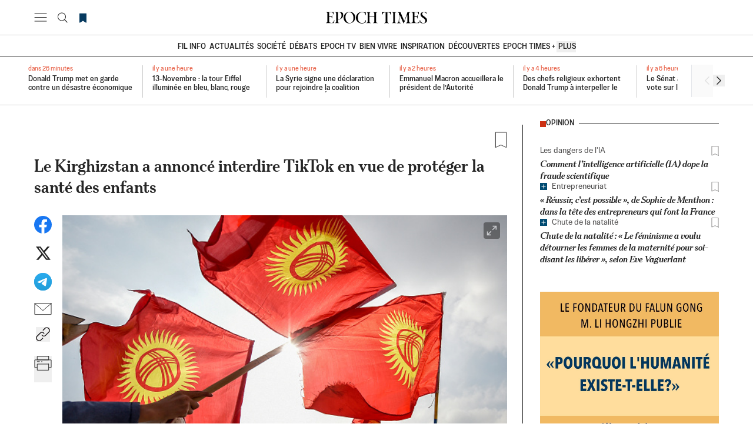

--- FILE ---
content_type: text/html; charset=utf-8
request_url: https://www.epochtimes.fr/le-kirghizstan-a-annonce-interdire-tiktok-en-vue-de-proteger-la-sante-des-enfants-2404467.html
body_size: 75591
content:
<!DOCTYPE html><html lang="fr"><head><meta charSet="utf-8"/><meta name="viewport" content="width=device-width, initial-scale=1"/><link rel="preload" as="image" href="https://images-fr.epochtimes.fr/uploads/2023/08/GettyImages-1128763193.webp" fetchPriority="high"/><link rel="preload" as="image" href="https://images-fr.epochtimes.fr/uploads/2019/10/9x68uifu_400x400.jpg"/><link rel="preload" as="image" href="https://images-de.epochtimes.de/theme-images/icons/EpochTV-play-button.png"/><link rel="stylesheet" href="/_next/static/css/7cd7518e8199f6ad.css" data-precedence="next"/><link rel="stylesheet" href="/_next/static/css/9dc912b7ee233794.css" data-precedence="next"/><link rel="stylesheet" href="/_next/static/css/86318fa03a5ed0b4.css" data-precedence="next"/><link rel="stylesheet" href="/_next/static/css/dcfb5db362619d36.css" data-precedence="next"/><link rel="stylesheet" href="/_next/static/css/7e03f52ffae3f989.css" data-precedence="next"/><link rel="preload" as="script" fetchPriority="low" href="/_next/static/chunks/webpack-e692e09b086ca083.js"/><script src="/_next/static/chunks/fd9d1056-0c6016112f581861.js" async=""></script><script src="/_next/static/chunks/2117-c8f402f425c062d8.js" async=""></script><script src="/_next/static/chunks/main-app-db3cd677674f279a.js" async=""></script><script src="/_next/static/chunks/e37a0b60-57eb15bde63b67d7.js" async=""></script><script src="/_next/static/chunks/13b76428-e1bf383848c17260.js" async=""></script><script src="/_next/static/chunks/370b0802-defbd3a1c6b470ea.js" async=""></script><script src="/_next/static/chunks/aaea2bcf-dbe1ba9c1c820a37.js" async=""></script><script src="/_next/static/chunks/8e1d74a4-e8e4a40e1ed184ab.js" async=""></script><script src="/_next/static/chunks/5726-bd66b5dafd678643.js" async=""></script><script src="/_next/static/chunks/2586-7264e62db0062655.js" async=""></script><script src="/_next/static/chunks/3335-40843fa911f88e9b.js" async=""></script><script src="/_next/static/chunks/9522-02273aedaddc0ea3.js" async=""></script><script src="/_next/static/chunks/8232-9806f1b7cc92f780.js" async=""></script><script src="/_next/static/chunks/3232-421e50001f2b1ea0.js" async=""></script><script src="/_next/static/chunks/729-e8df669d63f7b749.js" async=""></script><script src="/_next/static/chunks/1472-f184205a01d6bb91.js" async=""></script><script src="/_next/static/chunks/7890-218c8816251419f3.js" async=""></script><script src="/_next/static/chunks/6476-fc97ecf3f9c88ba8.js" async=""></script><script src="/_next/static/chunks/7106-a66b8162865de9bd.js" async=""></script><script src="/_next/static/chunks/app/layout-eef10db51e000db7.js" async=""></script><script src="/_next/static/chunks/5e22fd23-db1ec9d6e1af350e.js" async=""></script><script src="/_next/static/chunks/3922-d8670eea1456fec2.js" async=""></script><script src="/_next/static/chunks/app/page-ad5e81f52d66a616.js" async=""></script><script src="/_next/static/chunks/c916193b-d03ef117e298da8c.js" async=""></script><script src="/_next/static/chunks/7966-f78ebf57da17bf81.js" async=""></script><script src="/_next/static/chunks/7642-1fd90fbda9784c96.js" async=""></script><script src="/_next/static/chunks/app/(web)/%5B...url%5D/page-5a5d73d64beb6964.js" async=""></script><script src="/_next/static/chunks/7122-3cdb77846be1df64.js" async=""></script><script src="/_next/static/chunks/app/error-a129993183814c69.js" async=""></script><link rel="preload" href="https://static.epochtimes.de/js/jquery-3.5.1.min.js" as="script"/><link rel="preload" href="https://static.epochtimes.de/js/jquery-cookie-1.4.1.min.js" as="script"/><link rel="dns-prefetch" href="//miscellaneous.epochtimes.de"/><link rel="preconnect" href="https://miscellaneous.epochtimes.de"/><link rel="dns-prefetch" href="//auth.epochbase.com"/><link rel="preconnect" href="https://auth.epochbase.com"/><title>Le Kirghizstan a annoncé interdire TikTok en vue de protéger la santé des enfants</title><link rel="manifest" href="/manifest.json" crossorigin="use-credentials"/><meta name="publisher" content="https://www.facebook.com/EpochTimesParis"/><meta name="robots" content="index, follow"/><meta name="googlebot" content="index, follow"/><meta name="build-version" content="0.1.0"/><link rel="canonical" href="https://myadmin-backup.epochtimes.fr/le-kirghizstan-a-annonce-interdire-tiktok-en-vue-de-proteger-la-sante-des-enfants-2404467.html"/><meta property="og:title" content="Le Kirghizstan a annoncé interdire TikTok en vue de protéger la santé des enfants"/><meta property="og:url" content="https://myadmin-backup.epochtimes.fr/le-kirghizstan-a-annonce-interdire-tiktok-en-vue-de-proteger-la-sante-des-enfants-2404467.html"/><meta property="og:site_name" content="The Epoch Times"/><meta property="og:locale" content="fr_FR"/><meta property="og:image" content="https://images-fr.epochtimes.fr/uploads/2023/08/GettyImages-1128763193.jpg"/><meta property="og:type" content="article"/><meta property="article:published_time" content="2023-08-31T11:00:42+00:00"/><meta property="article:modified_time" content="2023-08-31T17:42:25+02:00"/><meta property="article:author" content="Epoch Times avec AFP"/><meta property="article:section" content="International"/><meta property="article:tag" content="kirghizstan"/><meta property="article:tag" content="tiktok"/><meta name="twitter:card" content="summary_large_image"/><meta name="twitter:site" content="@EpochTimesFR"/><meta name="twitter:title" content="Le Kirghizstan a annoncé interdire TikTok en vue de protéger la santé des enfants"/><meta name="twitter:image" content="https://images-fr.epochtimes.fr/uploads/2023/08/GettyImages-1128763193.jpg"/><link rel="icon" href="/favicon.ico" type="image/x-icon" sizes="48x48"/><link rel="icon" href="/icon0.svg?d2e8279140896f38" type="image/svg+xml" sizes="any"/><link rel="icon" href="/icon1.png?be7f1d7558122bf0" type="image/png" sizes="96x96"/><link rel="apple-touch-icon" href="/apple-icon.png?87c787036bcd29b2" type="image/png" sizes="210x210"/><link rel="stylesheet" href="https://vod.brightchat.com/static/assets/css/vplayer.css?ver=15.2" crossorigin="anonymous"/><script>(self.__next_s=self.__next_s||[]).push(["https://static.epochtimes.de/js/jquery-3.5.1.min.js",{"data-cookieconsent":"ignore","data-cfasync":"false"}])</script><script>(self.__next_s=self.__next_s||[]).push(["https://static.epochtimes.de/js/jquery-cookie-1.4.1.min.js",{"data-cookieconsent":"ignore","data-cfasync":"false"}])</script><script>(self.__next_s=self.__next_s||[]).push([0,{"children":"\n          window['gtag_enable_tcf_support'] = true;\n          window.googletag = window.googletag || { cmd: [] };\n          window.dataLayer = window.dataLayer || [];\n          function gtag(){dataLayer.push(arguments);}\n          gtag(\"consent\", \"default\", {\n            ad_personalization: \"denied\",\n            ad_storage: \"denied\",\n            ad_user_data: \"denied\",\n            analytics_storage: \"denied\",\n            functionality_storage: \"denied\",\n            personalization_storage: \"denied\",\n            security_storage: \"granted\",\n            wait_for_update: 500,\n          });\n          gtag(\"set\", \"ads_data_redaction\", true);\n          gtag(\"set\", \"url_passthrough\", true);\n        ","id":"gtm-consent"}])</script><script>(self.__next_s=self.__next_s||[]).push([0,{"children":"\n          googletag.cmd.push(() => {\n            googletag.pubads().setPrivacySettings({\n              childDirectedTreatment: true,\n              nonPersonalizedAds: true,\n              restrictDataProcessing: true,\n              underAgeOfConsent: true,\n            });\n          });\n        ","id":"gpt-privacy-settings"}])</script><script>(self.__next_s=self.__next_s||[]).push([0,{"children":"\n          (function(w,d,s,l,i){\n            w[l]=w[l]||[];\n            w[l].push({'gtm.start': new Date().getTime(), event:'gtm.js'});\n            var f=d.getElementsByTagName(s)[0],\n                j=d.createElement(s), dl=l!='dataLayer'?'&l='+l:'';\n            j.defer = true;\n            j.src='https://www.googletagmanager.com/gtm.js?id='+i+dl+\n                  '&gtm_auth=wVpuVc0PvqD4LHZKGqrBuQ&gtm_preview=env-53&gtm_cookies_win=x';\n            f.parentNode.insertBefore(j,f);\n          })(window,document,'script','dataLayer','GTM-NLZGH9');\n        ","id":"gtm-script"}])</script><script src="/_next/static/chunks/polyfills-42372ed130431b0a.js" noModule=""></script></head><body><!--$!--><template data-dgst="BAILOUT_TO_CLIENT_SIDE_RENDERING"></template><!--/$--><div class="relative"><header class="sticky top-0 z-30 border-b-0.5  border-neutral-200 bg-white py-3 md:py-[19.5px]"><div class="container mx-auto flex flex-row items-center justify-between"><div class="flex w-1/4 items-center md:w-1/3"><div class="w-10" data-testid="side-menu"></div><div class="flex items-center"><a class="mr-2 text-primary-600" href="/ma-liste-de-lecture"><svg stroke="currentColor" fill="none" stroke-width="0" viewBox="0 0 15 15" aria-hidden="true" height="20" width="20" xmlns="http://www.w3.org/2000/svg"><path fill-rule="evenodd" clip-rule="evenodd" d="M3.5 2C3.22386 2 3 2.22386 3 2.5V13.5C3 13.6818 3.09864 13.8492 3.25762 13.9373C3.41659 14.0254 3.61087 14.0203 3.765 13.924L7.5 11.5896L11.235 13.924C11.3891 14.0203 11.5834 14.0254 11.7424 13.9373C11.9014 13.8492 12 13.6818 12 13.5V2.5C12 2.22386 11.7761 2 11.5 2H3.5Z" fill="currentColor"></path></svg></a></div></div><div class="flex w-1/2 justify-center md:w-1/3"><a href="/"><img alt="Logo Epoch Times" loading="lazy" width="172" height="20" decoding="async" data-nimg="1" style="color:transparent" src="/_next/static/media/LogoLittle.661fa796.svg"/></a></div><div class="flex w-1/4 items-center justify-end gap-4 md:w-1/3"><div class="login_placeholder flex items-center justify-end gap-2 md:gap-7"></div></div></div></header><div class="screen-only nav-container hidden border-b-0.5 border-b-black lg:block" data-testid="nav"><nav class="whitespace-nowrappy-1 container mx-auto mb-1 hidden items-center justify-center gap-4 pb-0.5 pt-2 text-black md:flex 960:gap-6 lg:pb-1.5 lg:pt-2.5 xl:pb-0.5"><a class="text-label-bold group flex items-center whitespace-nowrap px-[3px] uppercase first:pl-0 last:pr-0" href="/fil-info"><span class="transition-colors duration-200 group-hover:underline">Fil Info</span></a><div class="navbar-item"><div class="flex items-center px-[3px] uppercase"><div class="group relative"><a class=" group text-label-bold flex items-center whitespace-nowrap px-3 first:pl-0 last:pr-0" href="/categorie/actualites"><span class="transition-colors duration-200 group-hover:underline">ACTUALITÉS</span></a></div></div></div><div class="navbar-item"><div class="flex items-center px-[3px] uppercase"><div class="group relative"><a class=" group text-label-bold flex items-center whitespace-nowrap px-3 first:pl-0 last:pr-0" href="/categorie/societe"><span class="transition-colors duration-200 group-hover:underline">SOCIÉTÉ</span></a></div></div></div><div class="navbar-item"><div class="flex items-center px-[3px] uppercase"><div class="group relative"><a class=" group text-label-bold flex items-center whitespace-nowrap px-3 first:pl-0 last:pr-0" href="/categorie/opinion"><span class="transition-colors duration-200 group-hover:underline">DÉBATS</span></a></div></div></div><div class="navbar-item"><div class="flex items-center px-[3px] uppercase"><div class="group relative"><a class=" group text-label-bold flex items-center whitespace-nowrap px-3 first:pl-0 last:pr-0" href="/epoch-tv"><span class="transition-colors duration-200 group-hover:underline">EPOCH TV</span></a></div></div></div><div class="navbar-item"><div class="flex items-center px-[3px] uppercase"><div class="group relative"><a class=" group text-label-bold flex items-center whitespace-nowrap px-3 first:pl-0 last:pr-0" href="/categorie/sante-bien-etre"><span class="transition-colors duration-200 group-hover:underline">BIEN VIVRE</span></a></div></div></div><div class="navbar-item"><div class="flex items-center px-[3px] uppercase"><div class="group relative"><a class=" group text-label-bold flex items-center whitespace-nowrap px-3 first:pl-0 last:pr-0" href="/categorie/inspired"><span class="transition-colors duration-200 group-hover:underline">INSPIRATION</span></a></div></div></div><div class="navbar-item"><div class="flex items-center px-[3px] uppercase"><div class="group relative"><a class=" group text-label-bold flex items-center whitespace-nowrap px-3 first:pl-0 last:pr-0" href="/categorie/decouvertes"><span class="transition-colors duration-200 group-hover:underline">DÉCOUVERTES</span></a></div></div></div><div class="navbar-item"><div class="flex items-center px-[3px] uppercase"><div class="group relative"><a class=" group text-label-bold flex items-center whitespace-nowrap px-3 first:pl-0 last:pr-0" href="/categorie/epoch-times-plus"><span class="transition-colors duration-200 group-hover:underline">Epoch Times +</span></a></div></div></div><button class="text-label-bold flex items-center whitespace-nowrap px-[3px] uppercase leading-normal first:pl-0 last:pr-0">Plus</button></nav></div><main><div data-testid="single-article"><div class="screen-only border-b-0.5 border-b-neutral-200 md:mt-0 "><div class="latest-news-container mx-auto flex justify-between"><div class="no-scrollbar w-full overflow-x-auto px-3 pb-3 pt-[15px] md:px-0 lg:w-11/12" data-testid="latest-news-slider-list"><div class="container mx-auto flex divide-x-0.5 divide-neutral-200"><div class="h-[55px] min-w-[210px]  first:min-w-[194px] last:min-w-[194px] [&amp;:not(:first-child)]:pl-4 [&amp;:not(:last-child)]:pr-4"><h2 class="line-clamp-3"><a class="group" href="/donald-trump-met-en-garde-contre-un-desastre-economique-si-la-cour-supreme-se-prononce-contre-les-droits-de-douane-3106048.html"><p class="text-caption mb-1 text-secondary-500">il y a 34 minutes</p><p class="heading-6 group-hover:underline">Donald Trump met en garde contre un désastre économique si la Cour suprême se prononce contre les droits de douane</p></a></h2></div><div class="h-[55px] min-w-[210px]  first:min-w-[194px] last:min-w-[194px] [&amp;:not(:first-child)]:pl-4 [&amp;:not(:last-child)]:pr-4"><h2 class="line-clamp-3"><a class="group" href="/13-novembre-la-tour-eiffel-illuminee-en-bleu-blanc-rouge-pour-le-dixieme-anniversaire-des-attentats-3106019.html"><p class="text-caption mb-1 text-secondary-500">il y a 2 heures</p><p class="heading-6 group-hover:underline">13-Novembre : la tour Eiffel illuminée en bleu, blanc, rouge pour le dixième anniversaire des attentats</p></a></h2></div><div class="h-[55px] min-w-[210px]  first:min-w-[194px] last:min-w-[194px] [&amp;:not(:first-child)]:pl-4 [&amp;:not(:last-child)]:pr-4"><h2 class="line-clamp-3"><a class="group" href="/la-syrie-signe-une-declaration-pour-rejoindre-la-coalition-menee-par-les-etats-unis-afin-de-vaincre-le-groupe-terroriste-daech-3106017.html"><p class="text-caption mb-1 text-secondary-500">il y a 2 heures</p><p class="heading-6 group-hover:underline">La Syrie signe une déclaration pour rejoindre la coalition menée par les États-Unis afin de vaincre le groupe terroriste Daech</p></a></h2></div><div class="h-[55px] min-w-[210px]  first:min-w-[194px] last:min-w-[194px] [&amp;:not(:first-child)]:pl-4 [&amp;:not(:last-child)]:pr-4"><h2 class="line-clamp-3"><a class="group" href="/emmanuel-macron-accueillera-le-president-de-lautorite-palestinienne-mahmoud-abbas-a-lelysee-3106003.html"><p class="text-caption mb-1 text-secondary-500">il y a 3 heures</p><p class="heading-6 group-hover:underline">Emmanuel Macron accueillera le président de l’Autorité palestinienne Mahmoud Abbas à l’Élysée</p></a></h2></div><div class="h-[55px] min-w-[210px]  first:min-w-[194px] last:min-w-[194px] [&amp;:not(:first-child)]:pl-4 [&amp;:not(:last-child)]:pr-4"><h2 class="line-clamp-3"><a class="group" href="/des-chefs-religieux-exhortent-donald-trump-a-interpeller-le-president-syrien-sur-la-persecution-des-chretiens-3105974.html"><p class="text-caption mb-1 text-secondary-500">il y a 5 heures</p><p class="heading-6 group-hover:underline">Des chefs religieux exhortent Donald Trump à interpeller le président syrien sur la persécution des chrétiens</p></a></h2></div><div class="h-[55px] min-w-[210px]  first:min-w-[194px] last:min-w-[194px] [&amp;:not(:first-child)]:pl-4 [&amp;:not(:last-child)]:pr-4"><h2 class="line-clamp-3"><a class="group" href="/le-senat-americain-lance-le-vote-sur-le-projet-de-loi-visant-a-mettre-fin-au-shutdown-3105920.html"><p class="text-caption mb-1 text-secondary-500">il y a 7 heures</p><p class="heading-6 group-hover:underline">Le Sénat américain lance le vote sur le projet de loi visant à mettre fin au shutdown</p></a></h2></div><div class="h-[55px] min-w-[210px]  first:min-w-[194px] last:min-w-[194px] [&amp;:not(:first-child)]:pl-4 [&amp;:not(:last-child)]:pr-4"><h2 class="line-clamp-3"><a class="group" href="/le-patron-de-la-bbc-et-sa-directrice-de-linfo-quittent-leurs-fonctions-apres-des-accusations-de-montage-biaise-dun-discours-de-donald-trump-3105924.html"><p class="text-caption mb-1 text-secondary-500">il y a 7 heures</p><p class="heading-6 group-hover:underline">Le patron de la BBC et sa directrice de l’info quittent leurs fonctions après des accusations de montage biaisé d’un discours de Donald Trump</p></a></h2></div><div class="h-[55px] min-w-[210px]  first:min-w-[194px] last:min-w-[194px] [&amp;:not(:first-child)]:pl-4 [&amp;:not(:last-child)]:pr-4"><h2 class="line-clamp-3"><a class="group" href="/donald-trump-prolonge-la-derogation-aux-sanctions-sur-la-syrie-apres-un-entretien-avec-ahmed-al-charaa-3105912.html"><p class="text-caption mb-1 text-secondary-500">il y a 8 heures</p><p class="heading-6 group-hover:underline">Donald Trump prolonge la dérogation aux sanctions sur la Syrie après un entretien avec Ahmed Al Charaa</p></a></h2></div><div class="h-[55px] min-w-[210px]  first:min-w-[194px] last:min-w-[194px] [&amp;:not(:first-child)]:pl-4 [&amp;:not(:last-child)]:pr-4"><h2 class="line-clamp-3"><a class="group" href="/la-thailande-suspend-le-processus-de-paix-soutenu-par-les-etats-unis-apres-une-explosion-de-mine-3105862.html"><p class="text-caption mb-1 text-secondary-500">il y a 13 heures</p><p class="heading-6 group-hover:underline">La Thaïlande suspend le processus de paix soutenu par les États Unis après une explosion de mine</p></a></h2></div><div class="h-[55px] min-w-[210px]  first:min-w-[194px] last:min-w-[194px] [&amp;:not(:first-child)]:pl-4 [&amp;:not(:last-child)]:pr-4"><h2 class="line-clamp-3"><a class="group" href="/pekin-restreint-lexportation-de-nouveaux-precurseurs-du-fentanyl-3105832.html"><p class="text-caption mb-1 text-secondary-500">il y a 14 heures</p><p class="heading-6 group-hover:underline">Pékin restreint l’exportation de nouveaux précurseurs du fentanyl</p></a></h2></div></div></div><div class="container hidden w-28 items-center justify-end gap-1 lg:flex xl:w-32"><button class="h-[55px] border-l border-gray-200 pl-4" data-testid="latest-news-slider-left-btn" disabled=""><svg xmlns="http://www.w3.org/2000/svg" fill="none" viewBox="0 0 24 24" stroke-width="1.5" stroke="#E0E0E0" aria-hidden="true" data-slot="icon" class="w-5"><path stroke-linecap="round" stroke-linejoin="round" d="M15.75 19.5 8.25 12l7.5-7.5"></path></svg></button><button data-testid="latest-news-slider-right-btn" disabled=""><svg xmlns="http://www.w3.org/2000/svg" fill="none" viewBox="0 0 24 24" stroke-width="1.5" stroke="#E0E0E0" aria-hidden="true" data-slot="icon" class="w-5"><path stroke-linecap="round" stroke-linejoin="round" d="m8.25 4.5 7.5 7.5-7.5 7.5"></path></svg></button></div></div></div><div class="container mx-auto"><div class="flex flex-col xl:flex-row"><div class="relative w-full pt-[30px] lg:pt-[45px] xl:w-[840px]"><div id="news-header"><div class="print-only mb-10"><div class="flex items-center justify-center "><img alt="Logo Epoch Times" loading="lazy" width="172" height="20" decoding="async" data-nimg="1" class="w-2/3" style="color:transparent" src="/_next/static/media/LogoLittle.661fa796.svg"/></div></div><div class="mb-3 flex items-center justify-between"><div class="flex items-center"><span class="heading-5 text-neutral-800"></span></div><div><div class="no-print ml-[15px] cursor-pointer text-black/[.75]"><div class="add-to-list"><svg width="21" height="28" viewBox="0 0 19 26" fill="none" xmlns="http://www.w3.org/2000/svg"><path d="M17.9932 24.7891L9.46985 20.8442L0.993164 24.7891V0.789062H17.9932V24.7891Z" fill="none" stroke="#525151" stroke-width="" stroke-linecap="round" stroke-linejoin="round"></path></svg></div></div></div></div><h1 class=" heading-1 mb-2.5">Le Kirghizstan a annoncé interdire TikTok en vue de protéger la santé des enfants</h1><p class="text-p-1 mb-5 md:mb-[30px]"></p></div><div class="flex gap-3"><div class="h-100 relative hidden md:block "><div class="sticky top-20 flex flex-col items-center text-center"><a href="https://www.facebook.com/sharer/sharer.php?u=" title="Facebook" class="group mb-5" data-elements="action-bar-left" data-elements_detail="facebook"><svg xmlns="http://www.w3.org/2000/svg" viewBox="0 0 1024 1024" width="30" height="32" class="transition-opacity duration-200 group-hover:opacity-90"><path fill="#1877f2" d="M1024,512C1024,229.23016,794.76978,0,512,0S0,229.23016,0,512c0,255.554,187.231,467.37012,432,505.77777V660H302V512H432V399.2C432,270.87982,508.43854,200,625.38922,200,681.40765,200,740,210,740,210V336H675.43713C611.83508,336,592,375.46667,592,415.95728V512H734L711.3,660H592v357.77777C836.769,979.37012,1024,767.554,1024,512Z"></path><path fill="#fff" d="M711.3,660,734,512H592V415.95728C592,375.46667,611.83508,336,675.43713,336H740V210s-58.59235-10-114.61078-10C508.43854,200,432,270.87982,432,399.2V512H302V660H432v357.77777a517.39619,517.39619,0,0,0,160,0V660Z"></path></svg></a><a href="https://twitter.com/intent/tweet?url=&amp;text=Le Kirghizstan a annoncé interdire TikTok en vue de protéger la santé des enfants" title="Twitter" class="group" data-elements="action-bar-left" data-elements_detail="twitter"><svg xmlns="http://www.w3.org/2000/svg" width="25" height="25" fill="currentColor" class="cursor-pointer  mb-5 cursor-pointer  transition-opacity duration-200 group-hover:opacity-75" viewBox="0 0 16 16"><path d="M12.6.75h2.454l-5.36 6.142L16 15.25h-4.937l-3.867-5.07-4.425 5.07H.316l5.733-6.57L0 .75h5.063l3.495 4.633L12.601.75Zm-.86 13.028h1.36L4.323 2.145H2.865z"></path></svg></a><a href="https://t.me/share/url?url=&amp;text=Le Kirghizstan a annoncé interdire TikTok en vue de protéger la santé des enfants" title="Telegram" class="group" data-elements="action-bar-left" data-elements_detail="telegram"><svg xmlns="http://www.w3.org/2000/svg" width="30" height="32" fill="none" viewBox="0 0 48 48" class="cursor-pointer  text-black mb-5 transition-opacity duration-200 group-hover:opacity-90"><rect width="48" height="48" fill="#419FD9" rx="24"></rect><rect width="48" height="48" fill="url(#paint0_linear)" rx="24"></rect><path fill="#fff" d="M10.7874 23.4709C17.7667 20.3663 22.4206 18.3195 24.7493 17.3305C31.3979 14.507 32.7795 14.0165 33.68 14.0002C33.878 13.9968 34.3208 14.0469 34.6077 14.2845C34.8499 14.4852 34.9165 14.7563 34.9484 14.9465C34.9803 15.1368 35.02 15.5702 34.9884 15.9088C34.6281 19.774 33.0692 29.1539 32.276 33.483C31.9404 35.3148 31.2796 35.929 30.6399 35.9891C29.2496 36.1197 28.1938 35.051 26.8473 34.1497C24.7401 32.7395 23.5498 31.8615 21.5044 30.4854C19.1407 28.895 20.673 28.0209 22.0201 26.5923C22.3726 26.2185 28.4983 20.5295 28.6169 20.0135C28.6317 19.9489 28.6455 19.7083 28.5055 19.5813C28.3655 19.4543 28.1589 19.4977 28.0098 19.5322C27.7985 19.5812 24.4323 21.8529 17.9113 26.3473C16.9558 27.0172 16.0904 27.3435 15.315 27.3264C14.4602 27.3076 12.8159 26.833 11.5935 26.4273C10.0942 25.9296 8.90254 25.6666 9.0063 24.8215C9.06035 24.3813 9.65403 23.9311 10.7874 23.4709Z"></path><defs><linearGradient id="paint0_linear" x1="24" x2="24" y2="47.644" gradientUnits="userSpaceOnUse"><stop stop-color="#2AABEE"></stop><stop offset="1" stop-color="#229ED9"></stop></linearGradient></defs></svg></a><a href="mailto:?subject=Le Kirghizstan a annoncé interdire TikTok en vue de protéger la santé des enfants&amp;body=Le Kirghizstan a annoncé interdire TikTok en vue de protéger la santé des enfants || ?utm_source=ref_share&amp;utm_medium=email&amp;utm_campaign=action-bar-left" title="E-Mail" class="group" data-elements="action-bar-left" data-elements_detail="mail"><svg width="30" height="21" viewBox="0 0 30 21" fill="none" xmlns="http://www.w3.org/2000/svg" class="mb-5 cursor-pointer transition-opacity duration-200 group-hover:opacity-75"><path d="M29 1H1V19.6667H29V1Z" stroke="#262626" stroke-linecap="round" stroke-linejoin="round"></path><path d="M1 1L14.9954 12.9525L29 1" stroke="#262626" stroke-linecap="round" stroke-linejoin="round"></path></svg></a><div class="group relative mb-4"><div class="relative inline-block"><button type="button" class="mb-1 flex cursor-pointer select-none items-center gap-3 focus:outline-none"><div class=""><svg width="24" height="25" viewBox="0 0 24 25" fill="none" xmlns="http://www.w3.org/2000/svg" class="cursor-pointer text-black undefined" aria-label="CommentsIcon"><g clip-path="url(#clip0_4078_2292)"><path d="M12.0001 5.78884L15.736 2.05299C17.2077 0.581294 19.6001 0.581294 21.0718 2.05299L22.136 3.11714C23.6077 4.58884 23.6077 6.98129 22.136 8.45299L16.2643 14.3247C14.7926 15.7964 12.4001 15.7964 10.9284 14.3247L9.86426 13.2605" stroke="#231F20" stroke-width="1.5" stroke-miterlimit="10"></path><path d="M11.9999 18.5967L8.26403 22.3325C6.79233 23.8042 4.39988 23.8042 2.92818 22.3325L1.86403 21.2684C0.392329 19.7967 0.392329 17.4042 1.86403 15.9325L7.73573 10.0608C9.20742 8.58911 11.5999 8.58911 13.0716 10.0608L14.1357 11.125" stroke="#231F20" stroke-width="1.5" stroke-miterlimit="10"></path></g><defs><clipPath id="clip0_4078_2292"><rect width="24" height="24" fill="white" transform="translate(0 0.196289)"></rect></clipPath></defs></svg></div></button></div><span class="text-label absolute -left-10 -top-7 z-[9999999] hidden w-28 rounded bg-[#FAFAFA] px-3 py-1 group-hover:block">Copier le lien</span></div><button title="Imprimer" data-elements="action-bar-left" data-elements_detail="print" class="group"><svg width="30" height="25" viewBox="0 0 30 25" xmlns="http://www.w3.org/2000/svg" class="cursor-pointer text-black mb-5 cursor-pointer transition-opacity duration-200 group-hover:opacity-75" fill="none"><path d="M4.8921 19.9H1V6.90405H29V19.9H25.1079" stroke="#262626" stroke-linecap="round" stroke-linejoin="round"></path><path d="M24.7181 1H5.27539V6.9042H24.7181V1Z" stroke="#262626" stroke-linecap="round" stroke-linejoin="round"></path><path d="M24.7181 13.9961H5.27539V24.3335H24.7181V13.9961Z" stroke="#262626" stroke-linecap="round" stroke-linejoin="round"></path><ellipse cx="13.0605" cy="9.85909" rx="0.888607" ry="0.674766" fill="#262626"></ellipse><path d="M5.27539 9.85889H9.16749" stroke="#262626" stroke-linecap="round" stroke-linejoin="round"></path> </svg></button></div></div><div class="w-full md:pl-[18px]"><div class="group relative cursor-pointer"><div class=""><figure><img alt="top-article-image" fetchPriority="high" width="801" height="534" decoding="async" data-nimg="1" class="aspect-[3/2] mb-[5px] transition-opacity duration-150" style="color:transparent;width:100%;height:auto;object-fit:cover" src="https://images-fr.epochtimes.fr/uploads/2023/08/GettyImages-1128763193.webp"/><figcaption class="cursor-auto"><p class="text-p-5">Le Kirghizstan a annoncé l&#x27;interdiction de Tiktok  sur le territoire du pays.</p><div class="mt-[5px]"><p class="text-caption min-w-36 italic">Photo: VYACHESLAV OSELEDKO/AFP via Getty Images</p></div></figcaption></figure></div><div class="absolute right-1 top-1 m-2 rounded bg-black p-1 text-white opacity-50 transition-opacity duration-150 group-hover:opacity-80"><svg stroke="currentColor" fill="none" stroke-width="0" viewBox="0 0 24 24" class="opacity-95" height="20" width="20" xmlns="http://www.w3.org/2000/svg"><path d="M13.8995 4.10052V2.10052H21.8995V10.1005H19.8995V5.51477L14.1213 11.293L12.7071 9.87878L18.4854 4.10052H13.8995Z" fill="currentColor"></path><path d="M4.10046 13.8995H2.10046V21.8995H10.1005V19.8995H5.51468L11.2929 14.1212L9.87872 12.707L4.10046 18.4853V13.8995Z" fill="currentColor"></path></svg></div></div><div class="mx-auto max-w-[630px]"><div class=" mb-5 mt-7 md:flex md:justify-between "><div class="mb-2 flex justify-between"><div class="flex  flex-row text-xxs  md:items-start"><div class="flex items-center gap-2"><div class="grid-row"><img class="inline-block size-12 rounded-full object-cover ring-2 ring-white md:size-12" src="https://images-fr.epochtimes.fr/uploads/2019/10/9x68uifu_400x400.jpg" alt="author-image"/></div></div><div class="ml-3 md:self-center w-fill"><div class="text-label mb-[3px]"><span class="text-link-color"><a class="group" href="/auteur/epoch-times-avec-afp"><span class="transition-all duration-200 group-hover:underline">Epoch Times avec AFP</span></a></span></div><div class="flex gap-3"><time class="text-label whitespace-nowrap text-black">31 août 2023</time></div></div></div><div class="ml-4 flex cursor-pointer items-center md:hidden"><span class="no-print text-label mr-2">Partager un article</span><div class="no-print mb-1"><svg width="12" height="16" viewBox="0 0 12 17" fill="none" xmlns="http://www.w3.org/2000/svg"><path d="M10.6241 4.98441H7.6515V6.0409H10.6241C10.776 6.0409 10.8993 6.15919 10.8993 6.30497V15.1793C10.8993 15.3251 10.776 15.4434 10.6241 15.4434H1.37616C1.22479 15.4434 1.10097 15.3251 1.10097 15.1793V6.30497C1.10097 6.15919 1.22479 6.0409 1.37616 6.0409H4.34878V4.98441H1.37616C0.617664 4.98441 0 5.57659 0 6.30497V15.1793C0 15.9077 0.617664 16.4999 1.37616 16.4999H10.6241C11.3832 16.4999 12.0003 15.9077 12.0003 15.1793V6.30497C12.0003 5.57659 11.3832 4.98441 10.6241 4.98441Z" fill="#262626"></path><path d="M3.62482 4.05511L5.4499 2.30375V10.7429C5.4499 11.0346 5.69645 11.2711 6.00029 11.2711C6.30413 11.2711 6.55068 11.0345 6.55068 10.7429V2.30375L8.37577 4.05511C8.48333 4.15815 8.62416 4.20976 8.76499 4.20976C8.90583 4.20976 9.04666 4.15815 9.15422 4.05511C9.36917 3.84885 9.36917 3.51436 9.15422 3.3081L6.3897 0.654904C6.38786 0.65313 6.38601 0.651711 6.38416 0.650115C6.37307 0.639651 6.36161 0.629542 6.34941 0.619965C6.34258 0.614467 6.33518 0.609856 6.32816 0.604713C6.32077 0.59957 6.31374 0.594072 6.30617 0.589106C6.29803 0.583785 6.28953 0.579351 6.28103 0.574563C6.27401 0.570484 6.26717 0.566227 6.25996 0.562503C6.25146 0.558069 6.24277 0.554522 6.23409 0.55062C6.22651 0.547251 6.21893 0.543526 6.21117 0.540334C6.20267 0.536964 6.19417 0.534304 6.18548 0.531289C6.17716 0.528451 6.16885 0.525259 6.16034 0.522776C6.15166 0.520293 6.14279 0.518342 6.1341 0.516214C6.12541 0.514086 6.11691 0.51178 6.10804 0.510184C6.09788 0.508233 6.08753 0.506992 6.07718 0.505573C6.06978 0.504509 6.06239 0.503267 6.05481 0.502558C6.01859 0.499188 5.98218 0.499188 5.94595 0.502558C5.93838 0.503267 5.93098 0.504686 5.92359 0.505573C5.91324 0.506992 5.90289 0.508233 5.89273 0.510184C5.88386 0.51178 5.87535 0.514263 5.86667 0.516214C5.85798 0.518342 5.84911 0.520116 5.84042 0.522776C5.83192 0.525259 5.82361 0.528274 5.81529 0.531289C5.80679 0.534304 5.7981 0.536964 5.7896 0.540334C5.78184 0.543526 5.77426 0.547073 5.76668 0.55062C5.75799 0.554522 5.74931 0.558247 5.74081 0.562503C5.7336 0.566227 5.72676 0.570484 5.71974 0.574563C5.71142 0.579351 5.70292 0.583963 5.6946 0.589106C5.68702 0.593894 5.68 0.599392 5.67261 0.604713C5.66559 0.609856 5.65819 0.614467 5.65135 0.619965C5.63934 0.629542 5.62788 0.639651 5.61661 0.650115C5.61476 0.651711 5.61291 0.65313 5.61106 0.654904L2.84618 3.3081C2.63123 3.51436 2.63123 3.84885 2.84618 4.05511C3.06112 4.26137 3.40969 4.26137 3.62463 4.05511H3.62482Z" fill="#262626"></path></svg></div></div></div><div class="print-only"><p class="text-label mr-2 md:mr-3">Durée de lecture<!-- -->: <!-- -->2 Min.</p></div><div class="no-print flex items-end justify-end md:mt-1  md:self-center"><p class="text-label reading-time-info mr-2 md:mr-3">Durée de lecture<!-- -->: <!-- -->2 Min.</p><div class="mb-1 flex items-end pr-1 pt-1"><button class="group md:mr-1"><svg viewBox="0.35 10.44 24.15 22.56" fill="none" xmlns="http://www.w3.org/2000/svg" class="text-black transition-colors  duration-200 group-hover:text-primary-500 md:hidden" width="24" height="22" aria-label="FontSizePlusIcon"><path d="M12.256 10.44L19.776 30.632C20.192 31.688 20.512 31.944 22.016 32.2V33H12.8V32.2C14.72 31.976 15.328 31.72 14.784 30.184L13.248 25.864H5.728L4.448 29.832C3.872 31.688 4.544 31.88 7.52 32.2V33H0.352V32.2C2.112 31.88 2.592 31.72 3.008 30.44L9.44 10.44H12.256ZM6.08 24.712H12.832L9.312 14.888H9.248L6.08 24.712Z" fill="currentColor"></path><path d="M21.06 14.06H24.5V15H21.06V18.42H20.12V15H16.7V14.06H20.12V10.62H21.06V14.06Z" fill="currentColor"></path></svg></button><button class="group md:mr-1"><svg viewBox="0.35 10.44 24.15 22.56" fill="none" xmlns="http://www.w3.org/2000/svg" class="hidden text-black transition-colors  duration-200 group-hover:text-primary-500 md:block" width="24" height="22" aria-label="FontSizePlusIcon"><path d="M12.256 10.44L19.776 30.632C20.192 31.688 20.512 31.944 22.016 32.2V33H12.8V32.2C14.72 31.976 15.328 31.72 14.784 30.184L13.248 25.864H5.728L4.448 29.832C3.872 31.688 4.544 31.88 7.52 32.2V33H0.352V32.2C2.112 31.88 2.592 31.72 3.008 30.44L9.44 10.44H12.256ZM6.08 24.712H12.832L9.312 14.888H9.248L6.08 24.712Z" fill="currentColor"></path><path d="M21.06 14.06H24.5V15H21.06V18.42H20.12V15H16.7V14.06H20.12V10.62H21.06V14.06Z" fill="currentColor"></path></svg></button><button class=" group"><svg width="18" height="14" viewBox="29.22 18.9 18.34 14.1" fill="none" xmlns="http://www.w3.org/2000/svg" class="hidden text-black transition-colors  duration-200 group-hover:text-primary-500 md:block" aria-label="FontSizeMinusIcon"><path d="M47.56 21.344V22.096H41.96V21.344H47.56Z" fill="currentColor"></path> <path d="M36.66 18.9L41.36 31.52C41.62 32.18 41.82 32.34 42.76 32.5V33H37V32.5C38.2 32.36 38.58 32.2 38.24 31.24L37.28 28.54H32.58L31.78 31.02C31.42 32.18 31.84 32.3 33.7 32.5V33H29.22V32.5C30.32 32.3 30.62 32.2 30.88 31.4L34.9 18.9H36.66ZM32.8 27.82H37.02L34.82 21.68H34.78L32.8 27.82Z" fill="currentColor"></path></svg></button></div></div></div><div id="etd21-news-content" class="content-container text-p-2 mb-10 md:mb-12"><div class="mb-5 xl:mb-[15px]"><strong>Le Kirghizstan a annoncé mercredi qu’il allait interdire le réseau social TikTok, accusé par les autorités de ne pas « réduire l’accès aux informations nuisibles à la santé et au développement des enfants » de ce pays d’Asie centrale voisin de la Chine.</strong></div><div class="mb-5 xl:mb-[15px]">« Le ministère de la Culture, de l’Information, du Sport et de la Jeunesse a décidé de mettre fin à la distribution du service TikTok sur le territoire de la République kirghize », a-t-il annoncé dans un communiqué.</div><div class="mb-5 xl:mb-[15px]">D’après la même source, une demande en ce sens a été transmise au ministère du Développement numérique de cette ex-république soviétique de sept millions d’habitants, alliée de la Russie et se rapprochant de la Chine. « Nous avons reçu de nombreuses demandes inquiètes de la part d’ONG sur l’effet néfaste de TikTok », une application de partage de vidéos courtes et divertissantes, qui « affecte négativement le développement mental et la santé des enfants », assure le ministère de la Culture.</div><div class="mb-5 xl:mb-[15px]"><strong>Des informations « nuisibles à la santé » physique et mentale</strong></div><div class="mb-5 xl:mb-[15px]">Les autorités disent avoir pris cette décision après avoir notamment constaté « l’absence de restriction d’accès aux informations nuisibles à la santé » physique et mentale par Tiktok, qui compte plus d’un milliard d’utilisateurs actifs dans le monde et dont la maison-mère est le chinois ByteDance.</div><div class="mb-5 xl:mb-[15px]">En Occident, TikTok est déjà confronté à des limitations croissantes, sur l’accusation de transferts de données d’utilisateurs en Chine, tandis que l’Afghanistan, l’Inde, la Jordanie ou encore la Somalie ont banni le service pour diverses raisons. En France, le Sénat avait menacé l’application d’une suspension si celle-ci ne prenait pas des mesures pour clarifier ses liens avec les autorités chinoises et ne mettait pas en place une modération « efficace » avant le 1er janvier 2024.</div></div><div class="no-print "><button type="button" aria-hidden="true" style="position:fixed;top:1px;left:1px;width:1px;height:0;padding:0;margin:-1px;overflow:hidden;clip:rect(0, 0, 0, 0);white-space:nowrap;border-width:0"></button><div class="overflow-hidden rounded border border-[#FAFAFA] bg-[#FAFAFA] " id="author"><div class="mb-[29px] flex w-full items-start gap-0 border-b border-none" role="tablist" aria-orientation="horizontal"><div class="clear-both size-full flex-col p-4 outline-none bg-stone-50 pl-[30px] block max-w-[600px] visited:bg-[#F3F4F9]" id="headlessui-tabs-tab-:R5hmkpl7rrpkq:" role="tab" aria-selected="true" tabindex="0" data-headlessui-state="selected"><div class="flex flex-row"><div class="flex flex-row items-center gap-3"><div class="flex shrink-0 pt-[15px] max-sm:hidden"><img class="mr-2 inline-block rounded-full object-cover sm:size-10 md:size-16" src="https://images-fr.epochtimes.fr/uploads/2019/10/9x68uifu_400x400.jpg" alt="Epoch Times avec AFP"/></div><div class="inline-flex flex-col pt-[15px] items-start justify-start"><div class="heading-2 line-clamp-3 text-left font-medium text-black"><button type="button" class="text-left text-black hover:underline focus:outline-none">Epoch Times avec AFP</button></div></div></div></div></div></div><div><div class="flex flex-col px-[30px]" id="headlessui-tabs-panel-:R6hmkpl7rrpkq:" role="tabpanel" tabindex="0" data-headlessui-state="selected"><div class=" border-b border-black"></div><p class="heading-3 mt-[25px] md:mb-0">Articles actuels de l’auteur</p><ul><li class="gap-2 border-b-0.5 border-b-black py-[15px] first:pt-2.5 last:border-none"><div class="flex flex-col-reverse gap-3 md:flex-row md:gap-[15px]"><div class="md:basis-9/12"><div class="flex justify-between"><p class="text-label mb-[5px]">11 novembre 2025</p><div><div class="no-print ml-[15px] cursor-pointer text-black/[.75]"><div class="add-to-list"><svg width="13" height="17" viewBox="0 0 19 26" fill="none" xmlns="http://www.w3.org/2000/svg"><path d="M17.9932 24.7891L9.46985 20.8442L0.993164 24.7891V0.789062H17.9932V24.7891Z" fill="none" stroke="#525151" stroke-width="" stroke-linecap="round" stroke-linejoin="round"></path></svg></div></div></div></div><a href="/emmanuel-macron-accueillera-le-president-de-lautorite-palestinienne-mahmoud-abbas-a-lelysee-3106003.html"><p class="heading-4">Emmanuel Macron accueillera le président de l’Autorité palestinienne Mahmoud Abbas à l’Élysée</p></a></div><div class="md:basis-3/12"><a href="/emmanuel-macron-accueillera-le-president-de-lautorite-palestinienne-mahmoud-abbas-a-lelysee-3106003.html"><div class=""><figure><img alt="post-thumbnail" loading="lazy" width="148" height="98" decoding="async" data-nimg="1" class="aspect-[3/2] w-full" style="color:transparent;object-fit:cover" src="https://images-fr.epochtimes.fr/uploads/2025/11/GettyImages-2240402761-420x280.webp"/></figure></div></a></div></div></li><li class="gap-2 border-b-0.5 border-b-black py-[15px] first:pt-2.5 last:border-none"><div class="flex flex-col-reverse gap-3 md:flex-row md:gap-[15px]"><div class="md:basis-9/12"><div class="flex justify-between"><p class="text-label mb-[5px]">10 novembre 2025</p><div><div class="no-print ml-[15px] cursor-pointer text-black/[.75]"><div class="add-to-list"><svg width="13" height="17" viewBox="0 0 19 26" fill="none" xmlns="http://www.w3.org/2000/svg"><path d="M17.9932 24.7891L9.46985 20.8442L0.993164 24.7891V0.789062H17.9932V24.7891Z" fill="none" stroke="#525151" stroke-width="" stroke-linecap="round" stroke-linejoin="round"></path></svg></div></div></div></div><a href="/travail-force-ateliers-atomises-le-systeme-shein-precarise-a-lextreme-les-travailleurs-chinois-3105763.html"><p class="heading-4">Travail forcé, ateliers atomisés… Le système Shein « précarise à l’extrême les travailleurs » chinois</p></a></div><div class="md:basis-3/12"><a href="/travail-force-ateliers-atomises-le-systeme-shein-precarise-a-lextreme-les-travailleurs-chinois-3105763.html"><div class=""><figure><img alt="post-thumbnail" loading="lazy" width="148" height="98" decoding="async" data-nimg="1" class="aspect-[3/2] w-full" style="color:transparent;object-fit:cover" src="https://images-fr.epochtimes.fr/uploads/2025/11/GettyImages-2244782183-420x280.webp"/></figure></div></a></div></div></li><li class="gap-2 border-b-0.5 border-b-black py-[15px] first:pt-2.5 last:border-none"><div class="flex flex-col-reverse gap-3 md:flex-row md:gap-[15px]"><div class="md:basis-9/12"><div class="flex justify-between"><p class="text-label mb-[5px]">10 novembre 2025</p><div><div class="no-print ml-[15px] cursor-pointer text-black/[.75]"><div class="add-to-list"><svg width="13" height="17" viewBox="0 0 19 26" fill="none" xmlns="http://www.w3.org/2000/svg"><path d="M17.9932 24.7891L9.46985 20.8442L0.993164 24.7891V0.789062H17.9932V24.7891Z" fill="none" stroke="#525151" stroke-width="" stroke-linecap="round" stroke-linejoin="round"></path></svg></div></div></div></div><a href="/confirmation-de-la-demission-doffice-de-marine-le-pen-de-son-mandat-de-conseillere-departementale-3105750.html"><p class="heading-4">Confirmation de la démission d’office de Marine Le Pen de son mandat de conseillère départementale</p></a></div><div class="md:basis-3/12"><a href="/confirmation-de-la-demission-doffice-de-marine-le-pen-de-son-mandat-de-conseillere-departementale-3105750.html"><div class=""><figure><img alt="post-thumbnail" loading="lazy" width="148" height="98" decoding="async" data-nimg="1" class="aspect-[3/2] w-full" style="color:transparent;object-fit:cover" src="https://images-fr.epochtimes.fr/uploads/2025/11/GettyImages-2245262651-420x280.webp"/></figure></div></a></div></div></li><li class="gap-2 border-b-0.5 border-b-black py-[15px] first:pt-2.5 last:border-none"><div class="flex flex-col-reverse gap-3 md:flex-row md:gap-[15px]"><div class="md:basis-9/12"><div class="flex justify-between"><p class="text-label mb-[5px]">10 novembre 2025</p><div><div class="no-print ml-[15px] cursor-pointer text-black/[.75]"><div class="add-to-list"><svg width="13" height="17" viewBox="0 0 19 26" fill="none" xmlns="http://www.w3.org/2000/svg"><path d="M17.9932 24.7891L9.46985 20.8442L0.993164 24.7891V0.789062H17.9932V24.7891Z" fill="none" stroke="#525151" stroke-width="" stroke-linecap="round" stroke-linejoin="round"></path></svg></div></div></div></div><a href="/nicolas-sarkozy-libere-la-justice-interdit-tout-contact-avec-gerald-darmanin-3105705.html"><p class="heading-4">Nicolas Sarkozy libéré : la justice interdit tout contact avec Gérald Darmanin</p></a></div><div class="md:basis-3/12"><a href="/nicolas-sarkozy-libere-la-justice-interdit-tout-contact-avec-gerald-darmanin-3105705.html"><div class=""><figure><img alt="post-thumbnail" loading="lazy" width="148" height="98" decoding="async" data-nimg="1" class="aspect-[3/2] w-full" style="color:transparent;object-fit:cover" src="https://images-fr.epochtimes.fr/uploads/2025/11/GettyImages-1244077916-420x280.webp"/></figure></div></a></div></div></li></ul></div></div></div><div class="xl:hidden"><aside class="relative xl:pl-[26px] flex-col block xl:flex col-span-11 items-center xl:col-span-3 pt-6"><div class="relative size-full"><div class="h-fit"><div class="hidden xl:block" index="0"><section class="rounded-br p-6 pt-0 lg:pr-4 box-border transition-top flex flex-col pb-0"><div class="flex items-center gap-2 bg-white"><svg width="18" height="29" viewBox="0 0 30 29" fill="none" xmlns="http://www.w3.org/2000/svg" class="relative text-primary-500" aria-label="CommentsIcon"><path d="M29 5.71051V16.3159C29 18.9179 26.8822 21.0264 24.2687 21.0264V27.7826L17.5639 21.0264H5.73125C3.1178 21.0264 1 18.9179 1 16.3159V5.71051C1 3.10851 3.1178 1 5.73125 1H24.2687C26.8822 1 29 3.10851 29 5.71051Z" stroke="#1260A1" stroke-linecap="round" stroke-linejoin="round"></path></svg><h3 class="xl:heading-6 heading-5 -mr-1 font-medium uppercase">0</h3><h3 class="xl:heading-6 heading-5 font-medium uppercase">Commentaires</h3><div class="ml-2 grow border-t-0.5 border-black"></div></div><div class="!border-b-0"><div class="overflow-hidden transition-all"><div class="[&amp;&gt;*]:pb-[24px]"><div id="commentSection" class="w-full"><p class="no-print">Pas encore de commentaires - écrivez le premier commentaire sur cet article.</p></div></div></div></div></section></div><div class="border-l-offset mt-[45px] xl:mt-0 xl:pb-1 xl:pl-[30px]" id="col-right-mob" index="1"><section class="box-border transition-top flex flex-col pb-0"><div class="flex items-center gap-2 bg-white pb-[30px]"><svg stroke="currentColor" fill="currentColor" stroke-width="0" viewBox="0 0 512 512" class="text-secondary-600" height="10" width="10" xmlns="http://www.w3.org/2000/svg"><path d="M512 512H0V0h512v512z"></path></svg><h3 class="xl:heading-6 heading-5 font-medium uppercase"><a href="/categorie/opinion">Opinion</a></h3><div class="ml-2 grow border-t-0.5 border-black"></div></div><div class=""><div class="overflow-hidden transition-all"><div class="[&amp;&gt;*]:pb-[24px]"><div class="flex flex-col gap-5 max-md:divide-y md:flex-row md:items-start md:justify-between md:divide-x xl:flex-col xl:divide-x-0"><div class="opinion w-full xl:!p-0 max-md:[&amp;:not(:first-child)]:pt-5 md:[&amp;:not(:first-child)]:pl-5"><div class="flex justify-between overflow-hidden text-ellipsis"><p class="heading-5 mb-1 font-normal text-neutral-800"><a href="/comment-lintelligence-artificielle-ia-dope-la-fraude-scientifique-3105199.html"><span>Les dangers de l&#x27;IA</span></a></p><div><div class="no-print ml-[15px] cursor-pointer text-black/[.75]"><div class="add-to-list"><svg width="13" height="17" viewBox="0 0 19 26" fill="none" xmlns="http://www.w3.org/2000/svg"><path d="M17.9932 24.7891L9.46985 20.8442L0.993164 24.7891V0.789062H17.9932V24.7891Z" fill="none" stroke="#525151" stroke-width="" stroke-linecap="round" stroke-linejoin="round"></path></svg></div></div></div></div><h2 class="heading-4 line-clamp-3 italic"><a class="group" href="/comment-lintelligence-artificielle-ia-dope-la-fraude-scientifique-3105199.html"><span class="group-hover:underline">Comment l’intelligence artificielle (IA) dope la fraude scientifique</span></a></h2></div><div class="opinion w-full xl:!p-0 max-md:[&amp;:not(:first-child)]:pt-5 md:[&amp;:not(:first-child)]:pl-5"><div class="flex justify-between overflow-hidden text-ellipsis"><p class="heading-5 mb-1 font-normal text-neutral-800"><a href="/reussir-cest-possible-de-sophie-de-menthon-dans-la-tete-des-entrepreneurs-qui-font-la-france-3105143.html"><img alt="plus-icon" loading="lazy" width="12" height="12" decoding="async" data-nimg="1" class="mb-0.5 mr-2 inline" style="color:transparent" src="/_next/static/media/plus.e39e82ac.png"/><span>Entrepreneuriat</span></a></p><div><div class="no-print ml-[15px] cursor-pointer text-black/[.75]"><div class="add-to-list"><svg width="13" height="17" viewBox="0 0 19 26" fill="none" xmlns="http://www.w3.org/2000/svg"><path d="M17.9932 24.7891L9.46985 20.8442L0.993164 24.7891V0.789062H17.9932V24.7891Z" fill="none" stroke="#525151" stroke-width="" stroke-linecap="round" stroke-linejoin="round"></path></svg></div></div></div></div><h2 class="heading-4 line-clamp-3 italic"><a class="group" href="/reussir-cest-possible-de-sophie-de-menthon-dans-la-tete-des-entrepreneurs-qui-font-la-france-3105143.html"><span class="group-hover:underline">« Réussir, c’est possible », de Sophie de Menthon : dans la tête des entrepreneurs qui font la France</span></a></h2></div><div class="opinion w-full xl:!p-0 max-md:[&amp;:not(:first-child)]:pt-5 md:[&amp;:not(:first-child)]:pl-5"><div class="flex justify-between overflow-hidden text-ellipsis"><p class="heading-5 mb-1 font-normal text-neutral-800"><a href="/chute-de-la-natalite-le-feminisme-a-voulu-detourner-les-femmes-de-la-maternite-pour-soi-disant-les-liberer-selon-eve-vaguerlant-3105425.html"><img alt="plus-icon" loading="lazy" width="12" height="12" decoding="async" data-nimg="1" class="mb-0.5 mr-2 inline" style="color:transparent" src="/_next/static/media/plus.e39e82ac.png"/><span>Chute de la natalité</span></a></p><div><div class="no-print ml-[15px] cursor-pointer text-black/[.75]"><div class="add-to-list"><svg width="13" height="17" viewBox="0 0 19 26" fill="none" xmlns="http://www.w3.org/2000/svg"><path d="M17.9932 24.7891L9.46985 20.8442L0.993164 24.7891V0.789062H17.9932V24.7891Z" fill="none" stroke="#525151" stroke-width="" stroke-linecap="round" stroke-linejoin="round"></path></svg></div></div></div></div><h2 class="heading-4 line-clamp-3 italic"><a class="group" href="/chute-de-la-natalite-le-feminisme-a-voulu-detourner-les-femmes-de-la-maternite-pour-soi-disant-les-liberer-selon-eve-vaguerlant-3105425.html"><span class="group-hover:underline">Chute de la natalité : « Le féminisme a voulu détourner les femmes de la maternité pour soi-disant les libérer », selon Eve Vaguerlant</span></a></h2></div></div></div></div></div></section><section class="box-border transition-top flex flex-col pb-0"><div class="xl:m-o m-0 mb-[9px] mt-[21px] hidden grow border-t-0.5 border-black md:block xl:hidden"></div><div class=""><div class="overflow-hidden transition-all"><div class="[&amp;&gt;*]:pb-[24px]"><div class="mt-[21px] flex flex-col md:flex-row xl:flex xl:flex-col xl:!pb-[45px]"><a href="/le-fondateur-du-falun-gong-li-hongzhi-publie-pourquoi-lhumanite-existe-t-elle-2211458.html" class="basis-1/3"><img alt="li_hongzhi" loading="lazy" width="300" height="200" decoding="async" data-nimg="1" class="w-full" style="color:transparent" src="/_next/static/media/right_column_li_hongzhi_fr.871f8c35.webp"/></a><div class="flex basis-2/3 items-center bg-[#FFF6DC] p-5 pb-[25px] md:pl-[30px] xl:pl-5"><div class="flex w-full flex-col max-xl:gap-5 max-xl:divide-y max-md:divide-y-0"><div class="[&amp;:not(:first-child)]:pt-5"><div class="flex justify-between overflow-hidden text-ellipsis"><h2 class="heading-4 line-clamp-3"><a href="/pourquoi-lhumanite-est-une-societe-dillusion-2749261.html"><span>Pourquoi l’humanité est une société d’illusion</span></a></h2><div><div class="no-print ml-[15px] cursor-pointer text-black/[.75]"><div class="add-to-list"><svg width="13" height="17" viewBox="0 0 19 26" fill="none" xmlns="http://www.w3.org/2000/svg"><path d="M17.9932 24.7891L9.46985 20.8442L0.993164 24.7891V0.789062H17.9932V24.7891Z" fill="none" stroke="#525151" stroke-width="" stroke-linecap="round" stroke-linejoin="round"></path></svg></div></div></div></div></div><div class="[&amp;:not(:first-child)]:pt-5"><div class="flex justify-between overflow-hidden text-ellipsis"><h2 class="heading-4 line-clamp-3"><a href="/pourquoi-faut-il-apporter-le-salut-aux-etres-2293212.html"><span>Pourquoi faut-il apporter le salut aux êtres </span></a></h2><div><div class="no-print ml-[15px] cursor-pointer text-black/[.75]"><div class="add-to-list"><svg width="13" height="17" viewBox="0 0 19 26" fill="none" xmlns="http://www.w3.org/2000/svg"><path d="M17.9932 24.7891L9.46985 20.8442L0.993164 24.7891V0.789062H17.9932V24.7891Z" fill="none" stroke="#525151" stroke-width="" stroke-linecap="round" stroke-linejoin="round"></path></svg></div></div></div></div></div></div></div></div></div></div></div></section><section class="overflow-hidden pt-[21px] box-border transition-top flex flex-col pb-0"><div class="flex items-center gap-2 bg-white pb-[30px]"><svg stroke="currentColor" fill="currentColor" stroke-width="0" viewBox="0 0 512 512" class="text-secondary-600" height="10" width="10" xmlns="http://www.w3.org/2000/svg"><path d="M512 512H0V0h512v512z"></path></svg><h3 class="xl:heading-6 heading-5 font-medium uppercase">Le plus lu</h3><div class="ml-2 grow border-t-0.5 border-black"></div></div><div class="[&amp;&gt;*]:[&amp;&gt;*]:[&amp;&gt;*]:!pb-0"><div class="overflow-hidden transition-all"><div class="[&amp;&gt;*]:pb-[24px]"><div class="most-read"><div class="transition-[height] h-fit max-xl:divide-y flex flex-col max-xl:gap-5 overflow-y-hidden"><div class="before:content-[&#x27;1&#x27;] before:text-number flex max-h-[74px] items-center gap-3 text-ellipsis before:relative before:text-secondary-500 [&amp;:last-child]:mb-1 [&amp;:not(:first-child)]:pt-5"><div class="flex w-full items-start justify-between"><a class="group" href="/la-folie-de-trop-un-depute-renaissance-met-en-garde-contre-la-possible-legalisation-de-la-polygamie-en-europe-3104971.html"><h2 class="heading-4 line-clamp-3  group-hover:underline"><span>« La folie de trop » : un député Renaissance met en garde contre la possible légalisation de la polygamie en Europe</span></h2></a><div class="pt-1"><div><div class="no-print ml-[15px] cursor-pointer text-black/[.75]"><div class="add-to-list"><svg width="13" height="17" viewBox="0 0 19 26" fill="none" xmlns="http://www.w3.org/2000/svg"><path d="M17.9932 24.7891L9.46985 20.8442L0.993164 24.7891V0.789062H17.9932V24.7891Z" fill="none" stroke="#525151" stroke-width="" stroke-linecap="round" stroke-linejoin="round"></path></svg></div></div></div></div></div></div><div class="before:content-[&#x27;2&#x27;] before:text-number flex max-h-[74px] items-center gap-3 text-ellipsis before:relative before:text-secondary-500 [&amp;:last-child]:mb-1 [&amp;:not(:first-child)]:pt-5"><div class="flex w-full items-start justify-between"><a class="group" href="/banquet-du-canon-francais-le-proprietaire-du-chateau-de-blossac-victime-de-menaces-de-lextreme-gauche-et-de-pressions-delus-bretons-3104096.html"><h2 class="heading-4 line-clamp-3  group-hover:underline"><span>Banquet du Canon français : le propriétaire du château de Blossac victime de menaces de l’extrême gauche et de pressions d’élus bretons</span></h2></a><div class="pt-1"><div><div class="no-print ml-[15px] cursor-pointer text-black/[.75]"><div class="add-to-list"><svg width="13" height="17" viewBox="0 0 19 26" fill="none" xmlns="http://www.w3.org/2000/svg"><path d="M17.9932 24.7891L9.46985 20.8442L0.993164 24.7891V0.789062H17.9932V24.7891Z" fill="none" stroke="#525151" stroke-width="" stroke-linecap="round" stroke-linejoin="round"></path></svg></div></div></div></div></div></div><div class="before:content-[&#x27;3&#x27;] before:text-number flex max-h-[74px] items-center gap-3 text-ellipsis before:relative before:text-secondary-500 [&amp;:last-child]:mb-1 [&amp;:not(:first-child)]:pt-5"><div class="flex w-full items-start justify-between"><a class="group" href="/presidentielle-pour-francois-ruffin-jean-luc-melenchon-ne-ferait-pas-le-poids-face-a-marine-le-pen-3105320.html"><h2 class="heading-4 line-clamp-3  group-hover:underline"><span>Présidentielle : pour François Ruffin, Jean-Luc Mélenchon ne ferait pas le poids face à Marine Le Pen</span></h2></a><div class="pt-1"><div><div class="no-print ml-[15px] cursor-pointer text-black/[.75]"><div class="add-to-list"><svg width="13" height="17" viewBox="0 0 19 26" fill="none" xmlns="http://www.w3.org/2000/svg"><path d="M17.9932 24.7891L9.46985 20.8442L0.993164 24.7891V0.789062H17.9932V24.7891Z" fill="none" stroke="#525151" stroke-width="" stroke-linecap="round" stroke-linejoin="round"></path></svg></div></div></div></div></div></div><div class="before:content-[&#x27;4&#x27;] before:text-number flex max-h-[74px] items-center gap-3 text-ellipsis before:relative before:text-secondary-500 [&amp;:last-child]:mb-1 [&amp;:not(:first-child)]:pt-5"><div class="flex w-full items-start justify-between"><a class="group" href="/trop-cest-trop-800-dirigeants-alertent-sur-une-derive-fiscale-qui-risque-de-conduire-la-france-a-la-catastrophe-3105279.html"><h2 class="heading-4 line-clamp-3  group-hover:underline"><span>« Trop, c’est trop ! » : 800 dirigeants alertent sur une dérive fiscale qui « risque de conduire la France à la catastrophe »</span></h2></a><div class="pt-1"><div><div class="no-print ml-[15px] cursor-pointer text-black/[.75]"><div class="add-to-list"><svg width="13" height="17" viewBox="0 0 19 26" fill="none" xmlns="http://www.w3.org/2000/svg"><path d="M17.9932 24.7891L9.46985 20.8442L0.993164 24.7891V0.789062H17.9932V24.7891Z" fill="none" stroke="#525151" stroke-width="" stroke-linecap="round" stroke-linejoin="round"></path></svg></div></div></div></div></div></div><div class="before:content-[&#x27;5&#x27;] before:text-number flex max-h-[74px] items-center gap-3 text-ellipsis before:relative before:text-secondary-500 [&amp;:last-child]:mb-1 [&amp;:not(:first-child)]:pt-5"><div class="flex w-full items-start justify-between"><a class="group" href="/nicolas-sarkozy-retrouve-la-liberte-apres-20-jours-passes-derriere-les-barreaux-3105523.html"><h2 class="heading-4 line-clamp-3  group-hover:underline"><span>Nicolas Sarkozy retrouve la liberté après 20 jours passés derrière les barreaux</span></h2></a><div class="pt-1"><div><div class="no-print ml-[15px] cursor-pointer text-black/[.75]"><div class="add-to-list"><svg width="13" height="17" viewBox="0 0 19 26" fill="none" xmlns="http://www.w3.org/2000/svg"><path d="M17.9932 24.7891L9.46985 20.8442L0.993164 24.7891V0.789062H17.9932V24.7891Z" fill="none" stroke="#525151" stroke-width="" stroke-linecap="round" stroke-linejoin="round"></path></svg></div></div></div></div></div></div></div><div class="relative z-10 mt-5 flex items-center justify-center pb-6"><svg width="30" height="23" class="mt-[2px] h-[28px] w-[22.5px] hover:cursor-pointer" viewBox="0 0 20 11" fill="none" xmlns="http://www.w3.org/2000/svg" aria-label="ExpandIcon"><path d="M19 1.28491L10.1473 9.99812" stroke="#E44C2F" stroke-width="2" stroke-linecap="round"></path><path d="M9.85156 9.71362L0.998831 1.00041" stroke="#E44C2F" stroke-width="2" stroke-linecap="round"></path></svg></div></div></div></div></div></section><section class="pt-[21px] box-border transition-top flex flex-col pb-0"><div class="flex items-center gap-2 bg-white pb-[30px]"><svg stroke="currentColor" fill="currentColor" stroke-width="0" viewBox="0 0 512 512" class="text-secondary-600" height="10" width="10" xmlns="http://www.w3.org/2000/svg"><path d="M512 512H0V0h512v512z"></path></svg><h3 class="xl:heading-6 heading-5 font-medium uppercase">Choix de la rédaction</h3><div class="ml-2 grow border-t-0.5 border-black"></div></div><div class="!border-b-0"><div class="overflow-hidden transition-all"><div class="[&amp;&gt;*]:pb-[24px]"><div class="editors-recomendation flex flex-col gap-5 max-md:divide-y md:flex-row md:items-start md:justify-between md:divide-x xl:flex-col xl:divide-x-0"><div class="flex w-full text-ellipsis xl:!p-0 max-md:[&amp;:not(:first-child)]:pt-5 md:[&amp;:not(:first-child)]:pl-5"><a class="group" href="/le-pcc-a-perdu-sa-capacite-a-se-sauver-lui-meme-3099632.html"><h2 class="heading-4 line-clamp-3"><img alt="plus-icon" loading="lazy" width="12" height="12" decoding="async" data-nimg="1" class="mb-1 mr-2 inline" style="color:transparent" src="/_next/static/media/plus.e39e82ac.png"/><span class="group-hover:underline">Le PCC a perdu sa capacité à se sauver lui-même</span></h2></a><div><div class="no-print ml-[15px] cursor-pointer text-black/[.75]"><div class="add-to-list"><svg width="13" height="17" viewBox="0 0 19 26" fill="none" xmlns="http://www.w3.org/2000/svg"><path d="M17.9932 24.7891L9.46985 20.8442L0.993164 24.7891V0.789062H17.9932V24.7891Z" fill="none" stroke="#525151" stroke-width="" stroke-linecap="round" stroke-linejoin="round"></path></svg></div></div></div></div><div class="flex w-full text-ellipsis xl:!p-0 max-md:[&amp;:not(:first-child)]:pt-5 md:[&amp;:not(:first-child)]:pl-5"><a class="group" href="/pierre-rehov-le-hamas-a-toujours-profite-des-cessez-le-feu-pour-reconstituer-ses-forces-3098722.html"><h2 class="heading-4 line-clamp-3"><img alt="plus-icon" loading="lazy" width="12" height="12" decoding="async" data-nimg="1" class="mb-1 mr-2 inline" style="color:transparent" src="/_next/static/media/plus.e39e82ac.png"/><span class="group-hover:underline">Pierre Rehov : « Le Hamas a toujours profité des cessez-le-feu pour reconstituer ses forces »</span></h2></a><div><div class="no-print ml-[15px] cursor-pointer text-black/[.75]"><div class="add-to-list"><svg width="13" height="17" viewBox="0 0 19 26" fill="none" xmlns="http://www.w3.org/2000/svg"><path d="M17.9932 24.7891L9.46985 20.8442L0.993164 24.7891V0.789062H17.9932V24.7891Z" fill="none" stroke="#525151" stroke-width="" stroke-linecap="round" stroke-linejoin="round"></path></svg></div></div></div></div><div class="flex w-full text-ellipsis xl:!p-0 max-md:[&amp;:not(:first-child)]:pt-5 md:[&amp;:not(:first-child)]:pl-5"><a class="group" href="/lia-amplifie-la-vague-de-suppressions-demplois-ce-quil-faut-savoir-3100368.html"><h2 class="heading-4 line-clamp-3"><img alt="plus-icon" loading="lazy" width="12" height="12" decoding="async" data-nimg="1" class="mb-1 mr-2 inline" style="color:transparent" src="/_next/static/media/plus.e39e82ac.png"/><span class="group-hover:underline">L’IA amplifie la vague de suppressions d’emplois — Ce qu’il faut savoir</span></h2></a><div><div class="no-print ml-[15px] cursor-pointer text-black/[.75]"><div class="add-to-list"><svg width="13" height="17" viewBox="0 0 19 26" fill="none" xmlns="http://www.w3.org/2000/svg"><path d="M17.9932 24.7891L9.46985 20.8442L0.993164 24.7891V0.789062H17.9932V24.7891Z" fill="none" stroke="#525151" stroke-width="" stroke-linecap="round" stroke-linejoin="round"></path></svg></div></div></div></div></div></div></div></div></section><section class="pt-[21px] box-border transition-top flex flex-col pb-0"><div class="flex items-center gap-2 bg-white pb-[15px]"><h3 class="xl:heading-6 heading-5 font-medium uppercase"><a href="/epoch-tv"><img alt="epochtv_logo" loading="lazy" width="84" height="12" decoding="async" data-nimg="1" style="color:transparent" src="/_next/static/media/epochtv_logo.f591f2dc.png"/></a></h3><div class="ml-2 grow border-t-0.5 border-black"></div></div><div class="!border-b-0"><div class="overflow-hidden transition-all"><div class="[&amp;&gt;*]:pb-[24px]"><div class="slick-slider sidebar-epoch-tv-carousel slick-initialized" dir="ltr"><div class="slick-arrow slick-prev !bottom-[18px] !left-[20%] !top-[unset] !before:content-none"><svg xmlns="http://www.w3.org/2000/svg" fill="none" viewBox="0 0 24 24" stroke-width="1.5" stroke="currentColor" aria-hidden="true" data-slot="icon" class="size-5 text-black"><path stroke-linecap="round" stroke-linejoin="round" d="M15.75 19.5 8.25 12l7.5-7.5"></path></svg></div><div class="slick-list"><div class="slick-track" style="width:1100%;left:-100%"><div data-index="0" class="slick-slide slick-active slick-current" tabindex="-1" aria-hidden="false" style="outline:none;width:9.090909090909092%;position:relative;left:0;opacity:1;z-index:999;transition:opacity 500ms ease, visibility 500ms ease"><div><div class="epoch-tv" tabindex="-1" style="width:100%;display:inline-block"><div class="items-center md:flex md:flex-row-reverse md:gap-5 xl:block"><a href="/epoch-tv/ntd-lactu/transplantations-dorganes-de-nourrissons-les-atrocites-cachees-de-la-chine-a3105596.html"><div class=""><figure><img alt="epoch-video" loading="lazy" width="300" height="168" decoding="async" data-nimg="1" class="w-full" style="color:transparent" src="https://images-fr.epochtimes.fr/uploads/2025/11/1011-Vignette-Actu-800x450.webp"/></figure></div></a><div class="mt-5 flex"><div class=""><figure><img alt="term-icon" loading="lazy" width="50" height="50" decoding="async" data-nimg="1" class="mr-[15px] size-[50px] min-w-[50px] rounded-full object-cover" style="color:transparent" src="https://images-fr.epochtimes.fr/uploads/2025/11/Epoch-TV-photo-de-profil.webp"/></figure></div><a class="group" href="/epoch-tv/ntd-lactu/transplantations-dorganes-de-nourrissons-les-atrocites-cachees-de-la-chine-a3105596.html"><h2 class="heading-4 md:heading-2 xl:heading-4 line-clamp-3 group-hover:underline"><span>Transplantations d’organes de nourrissons : Les atrocités cachées de la Chine</span></h2></a><div><div class="no-print ml-[15px] cursor-pointer text-black/[.75]"><div class="add-to-list"><svg width="13" height="17" viewBox="0 0 19 26" fill="none" xmlns="http://www.w3.org/2000/svg"><path d="M17.9932 24.7891L9.46985 20.8442L0.993164 24.7891V0.789062H17.9932V24.7891Z" fill="none" stroke="#525151" stroke-width="" stroke-linecap="round" stroke-linejoin="round"></path></svg></div></div></div></div></div></div></div></div><div data-index="1" class="slick-slide" tabindex="-1" aria-hidden="true" style="outline:none;width:9.090909090909092%;position:relative;left:-9px;opacity:0;z-index:998;transition:opacity 500ms ease, visibility 500ms ease"><div><div class="epoch-tv" tabindex="-1" style="width:100%;display:inline-block"><div class="items-center md:flex md:flex-row-reverse md:gap-5 xl:block"><a href="/epoch-tv/nouvel-angle/on-a-fait-des-erreurs-meme-les-russes-disent-que-nous-ne-sommes-plus-neutres-jean-daniel-ruch-a3105374.html"><div class=""><figure><img alt="epoch-video" loading="lazy" width="300" height="168" decoding="async" data-nimg="1" class="w-full" style="color:transparent" src="https://images-fr.epochtimes.fr/uploads/2025/11/Ruch-1-800x450.webp"/></figure></div></a><div class="mt-5 flex"><div class=""><figure><img alt="term-icon" loading="lazy" width="50" height="50" decoding="async" data-nimg="1" class="mr-[15px] size-[50px] min-w-[50px] rounded-full object-cover" style="color:transparent" src="https://images-fr.epochtimes.fr/uploads/2025/08/y58_Ce9g_400x400.webp"/></figure></div><a class="group" href="/epoch-tv/nouvel-angle/on-a-fait-des-erreurs-meme-les-russes-disent-que-nous-ne-sommes-plus-neutres-jean-daniel-ruch-a3105374.html"><h2 class="heading-4 md:heading-2 xl:heading-4 line-clamp-3 group-hover:underline"><span>« On a fait des erreurs… Même les Russes disent que nous ne sommes plus neutres » — Jean-Daniel Ruch</span></h2></a><div><div class="no-print ml-[15px] cursor-pointer text-black/[.75]"><div class="add-to-list"><svg width="13" height="17" viewBox="0 0 19 26" fill="none" xmlns="http://www.w3.org/2000/svg"><path d="M17.9932 24.7891L9.46985 20.8442L0.993164 24.7891V0.789062H17.9932V24.7891Z" fill="none" stroke="#525151" stroke-width="" stroke-linecap="round" stroke-linejoin="round"></path></svg></div></div></div></div></div></div></div></div><div data-index="2" class="slick-slide" tabindex="-1" aria-hidden="true" style="outline:none;width:9.090909090909092%;position:relative;left:-18px;opacity:0;z-index:998;transition:opacity 500ms ease, visibility 500ms ease"><div><div class="epoch-tv" tabindex="-1" style="width:100%;display:inline-block"><div class="items-center md:flex md:flex-row-reverse md:gap-5 xl:block"><a href="/epoch-tv/ca-coule-de-sources/mensonges-tricheries-et-surveillance-le-cheval-de-troie-parfait-qui-menace-lhumanite-a3101325.html"><div class=""><figure><img alt="epoch-video" loading="lazy" width="300" height="168" decoding="async" data-nimg="1" class="w-full" style="color:transparent" src="https://images-fr.epochtimes.fr/uploads/2025/11/CHATBOT-VIGNETTE-7-800x450.webp"/></figure></div></a><div class="mt-5 flex"><div class=""><figure><img alt="term-icon" loading="lazy" width="50" height="50" decoding="async" data-nimg="1" class="mr-[15px] size-[50px] min-w-[50px] rounded-full object-cover" style="color:transparent" src="https://images-fr.epochtimes.fr/uploads/2025/10/PHOTO-ANTHONY2-copie-2-scaled.webp"/></figure></div><a class="group" href="/epoch-tv/ca-coule-de-sources/mensonges-tricheries-et-surveillance-le-cheval-de-troie-parfait-qui-menace-lhumanite-a3101325.html"><h2 class="heading-4 md:heading-2 xl:heading-4 line-clamp-3 group-hover:underline"><span>Mensonges, tricheries et surveillance : le Cheval de Troie parfait qui menace l’humanité !</span></h2></a><div><div class="no-print ml-[15px] cursor-pointer text-black/[.75]"><div class="add-to-list"><svg width="13" height="17" viewBox="0 0 19 26" fill="none" xmlns="http://www.w3.org/2000/svg"><path d="M17.9932 24.7891L9.46985 20.8442L0.993164 24.7891V0.789062H17.9932V24.7891Z" fill="none" stroke="#525151" stroke-width="" stroke-linecap="round" stroke-linejoin="round"></path></svg></div></div></div></div></div></div></div></div><div data-index="3" class="slick-slide" tabindex="-1" aria-hidden="true" style="outline:none;width:9.090909090909092%;position:relative;left:-27px;opacity:0;z-index:998;transition:opacity 500ms ease, visibility 500ms ease"><div><div class="epoch-tv" tabindex="-1" style="width:100%;display:inline-block"><div class="items-center md:flex md:flex-row-reverse md:gap-5 xl:block"><a href="/epoch-tv/ntd-lactu/la-chine-promet-decraser-taiwan-linvasion-est-ineluctable-a3103011.html"><div class=""><figure><img alt="epoch-video" loading="lazy" width="300" height="168" decoding="async" data-nimg="1" class="w-full" style="color:transparent" src="https://images-fr.epochtimes.fr/uploads/2025/11/Vignette-Actu.00_00_18_11.Still035-800x450.webp"/></figure></div></a><div class="mt-5 flex"><div class=""><figure><img alt="term-icon" loading="lazy" width="50" height="50" decoding="async" data-nimg="1" class="mr-[15px] size-[50px] min-w-[50px] rounded-full object-cover" style="color:transparent" src="https://images-fr.epochtimes.fr/uploads/2025/11/Epoch-TV-photo-de-profil.webp"/></figure></div><a class="group" href="/epoch-tv/ntd-lactu/la-chine-promet-decraser-taiwan-linvasion-est-ineluctable-a3103011.html"><h2 class="heading-4 md:heading-2 xl:heading-4 line-clamp-3 group-hover:underline"><span>La Chine promet d’écraser Taïwan : l’invasion est « inéluctable »</span></h2></a><div><div class="no-print ml-[15px] cursor-pointer text-black/[.75]"><div class="add-to-list"><svg width="13" height="17" viewBox="0 0 19 26" fill="none" xmlns="http://www.w3.org/2000/svg"><path d="M17.9932 24.7891L9.46985 20.8442L0.993164 24.7891V0.789062H17.9932V24.7891Z" fill="none" stroke="#525151" stroke-width="" stroke-linecap="round" stroke-linejoin="round"></path></svg></div></div></div></div></div></div></div></div><div data-index="4" class="slick-slide" tabindex="-1" aria-hidden="true" style="outline:none;width:9.090909090909092%;position:relative;left:-36px;opacity:0;z-index:998;transition:opacity 500ms ease, visibility 500ms ease"><div><div class="epoch-tv" tabindex="-1" style="width:100%;display:inline-block"><div class="items-center md:flex md:flex-row-reverse md:gap-5 xl:block"><a href="/epoch-tv/ntd-lactu/pedopornographie-travail-force-mauvaise-qualite-des-produits-les-dessous-de-lentreprise-shein-a3101908.html"><div class=""><figure><img alt="epoch-video" loading="lazy" width="300" height="168" decoding="async" data-nimg="1" class="w-full" style="color:transparent" src="https://images-fr.epochtimes.fr/uploads/2025/11/0511NN-800x450.webp"/></figure></div></a><div class="mt-5 flex"><div class=""><figure><img alt="term-icon" loading="lazy" width="50" height="50" decoding="async" data-nimg="1" class="mr-[15px] size-[50px] min-w-[50px] rounded-full object-cover" style="color:transparent" src="https://images-fr.epochtimes.fr/uploads/2025/11/Epoch-TV-photo-de-profil.webp"/></figure></div><a class="group" href="/epoch-tv/ntd-lactu/pedopornographie-travail-force-mauvaise-qualite-des-produits-les-dessous-de-lentreprise-shein-a3101908.html"><h2 class="heading-4 md:heading-2 xl:heading-4 line-clamp-3 group-hover:underline"><span>Pédopornographie, travail forcé, mauvaise qualité des produits… Les dessous de l’entreprise Shein</span></h2></a><div><div class="no-print ml-[15px] cursor-pointer text-black/[.75]"><div class="add-to-list"><svg width="13" height="17" viewBox="0 0 19 26" fill="none" xmlns="http://www.w3.org/2000/svg"><path d="M17.9932 24.7891L9.46985 20.8442L0.993164 24.7891V0.789062H17.9932V24.7891Z" fill="none" stroke="#525151" stroke-width="" stroke-linecap="round" stroke-linejoin="round"></path></svg></div></div></div></div></div></div></div></div></div></div><div class="slick-arrow slick-next !bottom-[18px] !top-[unset] !right-[20%] !before:content-none"><svg xmlns="http://www.w3.org/2000/svg" fill="none" viewBox="0 0 24 24" stroke-width="1.5" stroke="currentColor" aria-hidden="true" data-slot="icon" class="size-5 text-black"><path stroke-linecap="round" stroke-linejoin="round" d="m8.25 4.5 7.5 7.5-7.5 7.5"></path></svg></div><ul style="display:block" class="slick-dots"><li class="slick-active"><button>1</button></li><li class=""><button>2</button></li><li class=""><button>3</button></li><li class=""><button>4</button></li><li class=""><button>5</button></li></ul></div></div></div></div></section></div></div></div></aside></div><div class="hidden xl:block"><div class="mb-3 mt-[45px] md:mb-0" id="epoch-tv"><div class="my-2.5 mb-[15px] flex items-center md:mb-[30px]"><svg width="126" height="18" viewBox="0 0 140 20" fill="none" aria-label="EpochTVWithText" xmlns="http://www.w3.org/2000/svg" xmlns:xlink="http://www.w3.org/1999/xlink"><rect width="139.535" height="20" fill="url(#pattern0_3281_3198)"></rect><defs><pattern id="pattern0_3281_3198" patternContentUnits="objectBoundingBox" width="1" height="1"><use xlink:href="#image0_3281_3198" transform="scale(0.00333333 0.0232558)"></use></pattern><image id="image0_3281_3198" width="300" height="43" xlink:href="[data-uri]"></image></defs></svg><div class="ml-2 grow border-t-0.5 border-black"></div></div><div class="flex flex-col justify-between gap-6 md:flex-row md:gap-4 lg:gap-[30px]"><div class="md:w-1/3 md:max-w-[190px]"><a href="/epoch-tv/ca-coule-de-sources/mensonges-tricheries-et-surveillance-le-cheval-de-troie-parfait-qui-menace-lhumanite-a3101325.html"><div class="relative h-fit"><img class="absolute bottom-2.5 left-2.5 " width="35" height="35" style="bottom:9px" src="https://images-de.epochtimes.de/theme-images/icons/EpochTV-play-button.png" alt="icon EpochTV or ET Podcast"/><figure><img alt="post-thumbnail" loading="lazy" width="180" height="120" decoding="async" data-nimg="1" class="w-full mb-2 md:mb-2 " style="color:transparent;object-fit:cover" src="https://images-fr.epochtimes.fr/uploads/2025/11/CHATBOT-VIGNETTE-7-400x225.webp"/></figure></div></a><div class="flex justify-between gap-2"><a href="/epoch-tv/ca-coule-de-sources/mensonges-tricheries-et-surveillance-le-cheval-de-troie-parfait-qui-menace-lhumanite-a3101325.html"><p class="heading-4 md:max-w-[164px]">Mensonges, tricheries et surveillance : le Cheval de Troie parfait qui menace l’humanité !</p></a><div><div class="no-print ml-[15px] cursor-pointer text-black/[.75]"><div class="add-to-list"><svg width="13" height="17" viewBox="0 0 19 26" fill="none" xmlns="http://www.w3.org/2000/svg"><path d="M17.9932 24.7891L9.46985 20.8442L0.993164 24.7891V0.789062H17.9932V24.7891Z" fill="none" stroke="#525151" stroke-width="" stroke-linecap="round" stroke-linejoin="round"></path></svg></div></div></div></div></div><div class="md:w-1/3 md:max-w-[190px]"><a href="/epoch-tv/esprit-de-liberte/le-reveil-spirituel-passera-forcement-par-un-reveil-du-courage-denis-marquet-a3097575.html"><div class="relative h-fit"><img class="absolute bottom-2.5 left-2.5 " width="35" height="35" style="bottom:9px" src="https://images-de.epochtimes.de/theme-images/icons/EpochTV-play-button.png" alt="icon EpochTV or ET Podcast"/><figure><img alt="post-thumbnail" loading="lazy" width="180" height="120" decoding="async" data-nimg="1" class="w-full mb-2 md:mb-2 " style="color:transparent;object-fit:cover" src="https://images-fr.epochtimes.fr/uploads/2025/10/thumbnail-EDL-ep118-Marquet-v1-1-400x225.webp"/></figure></div></a><div class="flex justify-between gap-2"><a href="/epoch-tv/esprit-de-liberte/le-reveil-spirituel-passera-forcement-par-un-reveil-du-courage-denis-marquet-a3097575.html"><p class="heading-4 md:max-w-[164px]">« Le réveil spirituel passera forcément par un réveil du courage » - Denis Marquet</p></a><div><div class="no-print ml-[15px] cursor-pointer text-black/[.75]"><div class="add-to-list"><svg width="13" height="17" viewBox="0 0 19 26" fill="none" xmlns="http://www.w3.org/2000/svg"><path d="M17.9932 24.7891L9.46985 20.8442L0.993164 24.7891V0.789062H17.9932V24.7891Z" fill="none" stroke="#525151" stroke-width="" stroke-linecap="round" stroke-linejoin="round"></path></svg></div></div></div></div></div><div class="md:w-1/3 md:max-w-[190px]"><a href="/epoch-tv/nouvel-angle/macron-et-la-dette-francaise-un-pari-perdu-sur-la-croissance-entretien-avec-michel-girardin-a3099978.html"><div class="relative h-fit"><img class="absolute bottom-2.5 left-2.5 " width="35" height="35" style="bottom:9px" src="https://images-de.epochtimes.de/theme-images/icons/EpochTV-play-button.png" alt="icon EpochTV or ET Podcast"/><figure><img alt="post-thumbnail" loading="lazy" width="180" height="120" decoding="async" data-nimg="1" class="w-full mb-2 md:mb-2 " style="color:transparent;object-fit:cover" src="https://images-fr.epochtimes.fr/uploads/2025/11/Michel-400x225.webp"/></figure></div></a><div class="flex justify-between gap-2"><a href="/epoch-tv/nouvel-angle/macron-et-la-dette-francaise-un-pari-perdu-sur-la-croissance-entretien-avec-michel-girardin-a3099978.html"><p class="heading-4 md:max-w-[164px]">Macron et la dette française : un pari perdu sur la croissance ? — Entretien avec Michel Girardin</p></a><div><div class="no-print ml-[15px] cursor-pointer text-black/[.75]"><div class="add-to-list"><svg width="13" height="17" viewBox="0 0 19 26" fill="none" xmlns="http://www.w3.org/2000/svg"><path d="M17.9932 24.7891L9.46985 20.8442L0.993164 24.7891V0.789062H17.9932V24.7891Z" fill="none" stroke="#525151" stroke-width="" stroke-linecap="round" stroke-linejoin="round"></path></svg></div></div></div></div></div></div></div></div><div class="mb-3 mt-[45px] md:mb-0" id="vital"><div class="my-2.5 mb-[15px] flex items-center md:mb-[30px]"><svg stroke="currentColor" fill="currentColor" stroke-width="0" viewBox="0 0 512 512" class="mr-1 text-secondary-600" height="12" width="12" xmlns="http://www.w3.org/2000/svg"><path d="M512 512H0V0h512v512z"></path></svg><p class="heading-5 font-medium">BIEN VIVRE</p><div class="ml-2 grow border-t-0.5 border-black"></div></div><div class="flex flex-col justify-between gap-6 md:flex-row md:gap-4 lg:gap-[30px]"><div class="md:w-1/3 md:max-w-[190px]"><a href="/chewing-gum-a-la-cafeine-un-coup-de-boost-express-mais-a-consommer-avec-prudence-3105935.html"><div class=""><figure><img alt="post-thumbnail" loading="lazy" width="180" height="120" decoding="async" data-nimg="1" class="w-full mb-2 md:mb-2 " style="color:transparent;object-fit:cover" src="https://images-fr.epochtimes.fr/uploads/2025/11/image-2025-11-11T043642.726-420x280.webp"/></figure></div></a><div class="flex justify-between gap-2"><a href="/chewing-gum-a-la-cafeine-un-coup-de-boost-express-mais-a-consommer-avec-prudence-3105935.html"><p class="heading-4 md:max-w-[164px]">Chewing-gum à la caféine : un coup de boost express, mais à consommer avec prudence</p></a><div><div class="no-print ml-[15px] cursor-pointer text-black/[.75]"><div class="add-to-list"><svg width="13" height="17" viewBox="0 0 19 26" fill="none" xmlns="http://www.w3.org/2000/svg"><path d="M17.9932 24.7891L9.46985 20.8442L0.993164 24.7891V0.789062H17.9932V24.7891Z" fill="none" stroke="#525151" stroke-width="" stroke-linecap="round" stroke-linejoin="round"></path></svg></div></div></div></div></div><div class="md:w-1/3 md:max-w-[190px]"><a href="/pourquoi-vos-cheveux-grisonnent-le-surprenant-mecanisme-de-defense-de-votre-corps-contre-le-cancer-3105709.html"><div class=""><figure><img alt="post-thumbnail" loading="lazy" width="180" height="120" decoding="async" data-nimg="1" class="w-full mb-2 md:mb-2 " style="color:transparent;object-fit:cover" src="https://images-fr.epochtimes.fr/uploads/2025/11/image-2025-11-10T174916.235-420x280.webp"/></figure></div></a><div class="flex justify-between gap-2"><a href="/pourquoi-vos-cheveux-grisonnent-le-surprenant-mecanisme-de-defense-de-votre-corps-contre-le-cancer-3105709.html"><p class="heading-4 md:max-w-[164px]">Pourquoi vos cheveux grisonnent : le surprenant mécanisme de défense de votre corps contre le cancer</p></a><div><div class="no-print ml-[15px] cursor-pointer text-black/[.75]"><div class="add-to-list"><svg width="13" height="17" viewBox="0 0 19 26" fill="none" xmlns="http://www.w3.org/2000/svg"><path d="M17.9932 24.7891L9.46985 20.8442L0.993164 24.7891V0.789062H17.9932V24.7891Z" fill="none" stroke="#525151" stroke-width="" stroke-linecap="round" stroke-linejoin="round"></path></svg></div></div></div></div></div><div class="md:w-1/3 md:max-w-[190px]"><a href="/traiter-le-syndrome-des-jambes-sans-repos-pourrait-reduire-le-risque-de-maladie-de-parkinson-3105746.html"><div class=""><figure><img alt="post-thumbnail" loading="lazy" width="180" height="120" decoding="async" data-nimg="1" class="w-full mb-2 md:mb-2 " style="color:transparent;object-fit:cover" src="https://images-fr.epochtimes.fr/uploads/2025/11/image-2025-11-10T182242.494-420x280.webp"/></figure></div></a><div class="flex justify-between gap-2"><a href="/traiter-le-syndrome-des-jambes-sans-repos-pourrait-reduire-le-risque-de-maladie-de-parkinson-3105746.html"><p class="heading-4 md:max-w-[164px]">Traiter le syndrome des jambes sans repos pourrait réduire le risque de maladie de Parkinson</p></a><div><div class="no-print ml-[15px] cursor-pointer text-black/[.75]"><div class="add-to-list"><svg width="13" height="17" viewBox="0 0 19 26" fill="none" xmlns="http://www.w3.org/2000/svg"><path d="M17.9932 24.7891L9.46985 20.8442L0.993164 24.7891V0.789062H17.9932V24.7891Z" fill="none" stroke="#525151" stroke-width="" stroke-linecap="round" stroke-linejoin="round"></path></svg></div></div></div></div></div></div></div></div></div></div></div></div><div class="hidden w-full flex-col xl:block xl:max-w-[285px] 1230:xl:max-w-[320px] 1260:xl:max-w-[360px]"><aside class="relative xl:pl-[26px] flex-col block xl:flex col-span-11 items-center xl:col-span-3 pt-6"><div class="relative size-full"><div class="h-fit"><div class="hidden xl:block" index="0"><section class="rounded-br p-6 pt-0 lg:pr-4 box-border transition-top flex flex-col pb-0"><div class="flex items-center gap-2 bg-white"><svg width="18" height="29" viewBox="0 0 30 29" fill="none" xmlns="http://www.w3.org/2000/svg" class="relative text-primary-500" aria-label="CommentsIcon"><path d="M29 5.71051V16.3159C29 18.9179 26.8822 21.0264 24.2687 21.0264V27.7826L17.5639 21.0264H5.73125C3.1178 21.0264 1 18.9179 1 16.3159V5.71051C1 3.10851 3.1178 1 5.73125 1H24.2687C26.8822 1 29 3.10851 29 5.71051Z" stroke="#1260A1" stroke-linecap="round" stroke-linejoin="round"></path></svg><h3 class="xl:heading-6 heading-5 -mr-1 font-medium uppercase">0</h3><h3 class="xl:heading-6 heading-5 font-medium uppercase">Commentaires</h3><div class="ml-2 grow border-t-0.5 border-black"></div></div><div class="!border-b-0"><div class="overflow-hidden transition-all"><div class="[&amp;&gt;*]:pb-[24px]"><div id="commentSection" class="w-full"><p class="no-print">Pas encore de commentaires - écrivez le premier commentaire sur cet article.</p></div></div></div></div></section></div><div class="border-l-offset mt-[45px] xl:mt-0 xl:pb-1 xl:pl-[30px]" id="col-right-desktop" index="1"><section class="box-border transition-top flex flex-col pb-0"><div class="flex items-center gap-2 bg-white pb-[30px]"><svg stroke="currentColor" fill="currentColor" stroke-width="0" viewBox="0 0 512 512" class="text-secondary-600" height="10" width="10" xmlns="http://www.w3.org/2000/svg"><path d="M512 512H0V0h512v512z"></path></svg><h3 class="xl:heading-6 heading-5 font-medium uppercase"><a href="/categorie/opinion">Opinion</a></h3><div class="ml-2 grow border-t-0.5 border-black"></div></div><div class=""><div class="overflow-hidden transition-all"><div class="[&amp;&gt;*]:pb-[24px]"><div class="flex flex-col gap-5 max-md:divide-y md:flex-row md:items-start md:justify-between md:divide-x xl:flex-col xl:divide-x-0"><div class="opinion w-full xl:!p-0 max-md:[&amp;:not(:first-child)]:pt-5 md:[&amp;:not(:first-child)]:pl-5"><div class="flex justify-between overflow-hidden text-ellipsis"><p class="heading-5 mb-1 font-normal text-neutral-800"><a href="/comment-lintelligence-artificielle-ia-dope-la-fraude-scientifique-3105199.html"><span>Les dangers de l&#x27;IA</span></a></p><div><div class="no-print ml-[15px] cursor-pointer text-black/[.75]"><div class="add-to-list"><svg width="13" height="17" viewBox="0 0 19 26" fill="none" xmlns="http://www.w3.org/2000/svg"><path d="M17.9932 24.7891L9.46985 20.8442L0.993164 24.7891V0.789062H17.9932V24.7891Z" fill="none" stroke="#525151" stroke-width="" stroke-linecap="round" stroke-linejoin="round"></path></svg></div></div></div></div><h2 class="heading-4 line-clamp-3 italic"><a class="group" href="/comment-lintelligence-artificielle-ia-dope-la-fraude-scientifique-3105199.html"><span class="group-hover:underline">Comment l’intelligence artificielle (IA) dope la fraude scientifique</span></a></h2></div><div class="opinion w-full xl:!p-0 max-md:[&amp;:not(:first-child)]:pt-5 md:[&amp;:not(:first-child)]:pl-5"><div class="flex justify-between overflow-hidden text-ellipsis"><p class="heading-5 mb-1 font-normal text-neutral-800"><a href="/reussir-cest-possible-de-sophie-de-menthon-dans-la-tete-des-entrepreneurs-qui-font-la-france-3105143.html"><img alt="plus-icon" loading="lazy" width="12" height="12" decoding="async" data-nimg="1" class="mb-0.5 mr-2 inline" style="color:transparent" src="/_next/static/media/plus.e39e82ac.png"/><span>Entrepreneuriat</span></a></p><div><div class="no-print ml-[15px] cursor-pointer text-black/[.75]"><div class="add-to-list"><svg width="13" height="17" viewBox="0 0 19 26" fill="none" xmlns="http://www.w3.org/2000/svg"><path d="M17.9932 24.7891L9.46985 20.8442L0.993164 24.7891V0.789062H17.9932V24.7891Z" fill="none" stroke="#525151" stroke-width="" stroke-linecap="round" stroke-linejoin="round"></path></svg></div></div></div></div><h2 class="heading-4 line-clamp-3 italic"><a class="group" href="/reussir-cest-possible-de-sophie-de-menthon-dans-la-tete-des-entrepreneurs-qui-font-la-france-3105143.html"><span class="group-hover:underline">« Réussir, c’est possible », de Sophie de Menthon : dans la tête des entrepreneurs qui font la France</span></a></h2></div><div class="opinion w-full xl:!p-0 max-md:[&amp;:not(:first-child)]:pt-5 md:[&amp;:not(:first-child)]:pl-5"><div class="flex justify-between overflow-hidden text-ellipsis"><p class="heading-5 mb-1 font-normal text-neutral-800"><a href="/chute-de-la-natalite-le-feminisme-a-voulu-detourner-les-femmes-de-la-maternite-pour-soi-disant-les-liberer-selon-eve-vaguerlant-3105425.html"><img alt="plus-icon" loading="lazy" width="12" height="12" decoding="async" data-nimg="1" class="mb-0.5 mr-2 inline" style="color:transparent" src="/_next/static/media/plus.e39e82ac.png"/><span>Chute de la natalité</span></a></p><div><div class="no-print ml-[15px] cursor-pointer text-black/[.75]"><div class="add-to-list"><svg width="13" height="17" viewBox="0 0 19 26" fill="none" xmlns="http://www.w3.org/2000/svg"><path d="M17.9932 24.7891L9.46985 20.8442L0.993164 24.7891V0.789062H17.9932V24.7891Z" fill="none" stroke="#525151" stroke-width="" stroke-linecap="round" stroke-linejoin="round"></path></svg></div></div></div></div><h2 class="heading-4 line-clamp-3 italic"><a class="group" href="/chute-de-la-natalite-le-feminisme-a-voulu-detourner-les-femmes-de-la-maternite-pour-soi-disant-les-liberer-selon-eve-vaguerlant-3105425.html"><span class="group-hover:underline">Chute de la natalité : « Le féminisme a voulu détourner les femmes de la maternité pour soi-disant les libérer », selon Eve Vaguerlant</span></a></h2></div></div></div></div></div></section><section class="box-border transition-top flex flex-col pb-0"><div class="xl:m-o m-0 mb-[9px] mt-[21px] hidden grow border-t-0.5 border-black md:block xl:hidden"></div><div class=""><div class="overflow-hidden transition-all"><div class="[&amp;&gt;*]:pb-[24px]"><div class="mt-[21px] flex flex-col md:flex-row xl:flex xl:flex-col xl:!pb-[45px]"><a href="/le-fondateur-du-falun-gong-li-hongzhi-publie-pourquoi-lhumanite-existe-t-elle-2211458.html" class="basis-1/3"><img alt="li_hongzhi" loading="lazy" width="300" height="200" decoding="async" data-nimg="1" class="w-full" style="color:transparent" src="/_next/static/media/right_column_li_hongzhi_fr.871f8c35.webp"/></a><div class="flex basis-2/3 items-center bg-[#FFF6DC] p-5 pb-[25px] md:pl-[30px] xl:pl-5"><div class="flex w-full flex-col max-xl:gap-5 max-xl:divide-y max-md:divide-y-0"><div class="[&amp;:not(:first-child)]:pt-5"><div class="flex justify-between overflow-hidden text-ellipsis"><h2 class="heading-4 line-clamp-3"><a href="/pourquoi-lhumanite-est-une-societe-dillusion-2749261.html"><span>Pourquoi l’humanité est une société d’illusion</span></a></h2><div><div class="no-print ml-[15px] cursor-pointer text-black/[.75]"><div class="add-to-list"><svg width="13" height="17" viewBox="0 0 19 26" fill="none" xmlns="http://www.w3.org/2000/svg"><path d="M17.9932 24.7891L9.46985 20.8442L0.993164 24.7891V0.789062H17.9932V24.7891Z" fill="none" stroke="#525151" stroke-width="" stroke-linecap="round" stroke-linejoin="round"></path></svg></div></div></div></div></div><div class="[&amp;:not(:first-child)]:pt-5"><div class="flex justify-between overflow-hidden text-ellipsis"><h2 class="heading-4 line-clamp-3"><a href="/pourquoi-faut-il-apporter-le-salut-aux-etres-2293212.html"><span>Pourquoi faut-il apporter le salut aux êtres </span></a></h2><div><div class="no-print ml-[15px] cursor-pointer text-black/[.75]"><div class="add-to-list"><svg width="13" height="17" viewBox="0 0 19 26" fill="none" xmlns="http://www.w3.org/2000/svg"><path d="M17.9932 24.7891L9.46985 20.8442L0.993164 24.7891V0.789062H17.9932V24.7891Z" fill="none" stroke="#525151" stroke-width="" stroke-linecap="round" stroke-linejoin="round"></path></svg></div></div></div></div></div></div></div></div></div></div></div></section><section class="overflow-hidden pt-[21px] box-border transition-top flex flex-col pb-0"><div class="flex items-center gap-2 bg-white pb-[30px]"><svg stroke="currentColor" fill="currentColor" stroke-width="0" viewBox="0 0 512 512" class="text-secondary-600" height="10" width="10" xmlns="http://www.w3.org/2000/svg"><path d="M512 512H0V0h512v512z"></path></svg><h3 class="xl:heading-6 heading-5 font-medium uppercase">Le plus lu</h3><div class="ml-2 grow border-t-0.5 border-black"></div></div><div class="[&amp;&gt;*]:[&amp;&gt;*]:[&amp;&gt;*]:!pb-0"><div class="overflow-hidden transition-all"><div class="[&amp;&gt;*]:pb-[24px]"><div class="most-read"><div class="transition-[height] h-fit max-xl:divide-y flex flex-col max-xl:gap-5 overflow-y-hidden"><div class="before:content-[&#x27;1&#x27;] before:text-number flex max-h-[74px] items-center gap-3 text-ellipsis before:relative before:text-secondary-500 [&amp;:last-child]:mb-1 [&amp;:not(:first-child)]:pt-5"><div class="flex w-full items-start justify-between"><a class="group" href="/la-folie-de-trop-un-depute-renaissance-met-en-garde-contre-la-possible-legalisation-de-la-polygamie-en-europe-3104971.html"><h2 class="heading-4 line-clamp-3  group-hover:underline"><span>« La folie de trop » : un député Renaissance met en garde contre la possible légalisation de la polygamie en Europe</span></h2></a><div class="pt-1"><div><div class="no-print ml-[15px] cursor-pointer text-black/[.75]"><div class="add-to-list"><svg width="13" height="17" viewBox="0 0 19 26" fill="none" xmlns="http://www.w3.org/2000/svg"><path d="M17.9932 24.7891L9.46985 20.8442L0.993164 24.7891V0.789062H17.9932V24.7891Z" fill="none" stroke="#525151" stroke-width="" stroke-linecap="round" stroke-linejoin="round"></path></svg></div></div></div></div></div></div><div class="before:content-[&#x27;2&#x27;] before:text-number flex max-h-[74px] items-center gap-3 text-ellipsis before:relative before:text-secondary-500 [&amp;:last-child]:mb-1 [&amp;:not(:first-child)]:pt-5"><div class="flex w-full items-start justify-between"><a class="group" href="/banquet-du-canon-francais-le-proprietaire-du-chateau-de-blossac-victime-de-menaces-de-lextreme-gauche-et-de-pressions-delus-bretons-3104096.html"><h2 class="heading-4 line-clamp-3  group-hover:underline"><span>Banquet du Canon français : le propriétaire du château de Blossac victime de menaces de l’extrême gauche et de pressions d’élus bretons</span></h2></a><div class="pt-1"><div><div class="no-print ml-[15px] cursor-pointer text-black/[.75]"><div class="add-to-list"><svg width="13" height="17" viewBox="0 0 19 26" fill="none" xmlns="http://www.w3.org/2000/svg"><path d="M17.9932 24.7891L9.46985 20.8442L0.993164 24.7891V0.789062H17.9932V24.7891Z" fill="none" stroke="#525151" stroke-width="" stroke-linecap="round" stroke-linejoin="round"></path></svg></div></div></div></div></div></div><div class="before:content-[&#x27;3&#x27;] before:text-number flex max-h-[74px] items-center gap-3 text-ellipsis before:relative before:text-secondary-500 [&amp;:last-child]:mb-1 [&amp;:not(:first-child)]:pt-5"><div class="flex w-full items-start justify-between"><a class="group" href="/presidentielle-pour-francois-ruffin-jean-luc-melenchon-ne-ferait-pas-le-poids-face-a-marine-le-pen-3105320.html"><h2 class="heading-4 line-clamp-3  group-hover:underline"><span>Présidentielle : pour François Ruffin, Jean-Luc Mélenchon ne ferait pas le poids face à Marine Le Pen</span></h2></a><div class="pt-1"><div><div class="no-print ml-[15px] cursor-pointer text-black/[.75]"><div class="add-to-list"><svg width="13" height="17" viewBox="0 0 19 26" fill="none" xmlns="http://www.w3.org/2000/svg"><path d="M17.9932 24.7891L9.46985 20.8442L0.993164 24.7891V0.789062H17.9932V24.7891Z" fill="none" stroke="#525151" stroke-width="" stroke-linecap="round" stroke-linejoin="round"></path></svg></div></div></div></div></div></div><div class="before:content-[&#x27;4&#x27;] before:text-number flex max-h-[74px] items-center gap-3 text-ellipsis before:relative before:text-secondary-500 [&amp;:last-child]:mb-1 [&amp;:not(:first-child)]:pt-5"><div class="flex w-full items-start justify-between"><a class="group" href="/trop-cest-trop-800-dirigeants-alertent-sur-une-derive-fiscale-qui-risque-de-conduire-la-france-a-la-catastrophe-3105279.html"><h2 class="heading-4 line-clamp-3  group-hover:underline"><span>« Trop, c’est trop ! » : 800 dirigeants alertent sur une dérive fiscale qui « risque de conduire la France à la catastrophe »</span></h2></a><div class="pt-1"><div><div class="no-print ml-[15px] cursor-pointer text-black/[.75]"><div class="add-to-list"><svg width="13" height="17" viewBox="0 0 19 26" fill="none" xmlns="http://www.w3.org/2000/svg"><path d="M17.9932 24.7891L9.46985 20.8442L0.993164 24.7891V0.789062H17.9932V24.7891Z" fill="none" stroke="#525151" stroke-width="" stroke-linecap="round" stroke-linejoin="round"></path></svg></div></div></div></div></div></div><div class="before:content-[&#x27;5&#x27;] before:text-number flex max-h-[74px] items-center gap-3 text-ellipsis before:relative before:text-secondary-500 [&amp;:last-child]:mb-1 [&amp;:not(:first-child)]:pt-5"><div class="flex w-full items-start justify-between"><a class="group" href="/nicolas-sarkozy-retrouve-la-liberte-apres-20-jours-passes-derriere-les-barreaux-3105523.html"><h2 class="heading-4 line-clamp-3  group-hover:underline"><span>Nicolas Sarkozy retrouve la liberté après 20 jours passés derrière les barreaux</span></h2></a><div class="pt-1"><div><div class="no-print ml-[15px] cursor-pointer text-black/[.75]"><div class="add-to-list"><svg width="13" height="17" viewBox="0 0 19 26" fill="none" xmlns="http://www.w3.org/2000/svg"><path d="M17.9932 24.7891L9.46985 20.8442L0.993164 24.7891V0.789062H17.9932V24.7891Z" fill="none" stroke="#525151" stroke-width="" stroke-linecap="round" stroke-linejoin="round"></path></svg></div></div></div></div></div></div></div><div class="relative z-10 mt-5 flex items-center justify-center pb-6"><svg width="30" height="23" class="mt-[2px] h-[28px] w-[22.5px] hover:cursor-pointer" viewBox="0 0 20 11" fill="none" xmlns="http://www.w3.org/2000/svg" aria-label="ExpandIcon"><path d="M19 1.28491L10.1473 9.99812" stroke="#E44C2F" stroke-width="2" stroke-linecap="round"></path><path d="M9.85156 9.71362L0.998831 1.00041" stroke="#E44C2F" stroke-width="2" stroke-linecap="round"></path></svg></div></div></div></div></div></section><section class="pt-[21px] box-border transition-top flex flex-col pb-0"><div class="flex items-center gap-2 bg-white pb-[30px]"><svg stroke="currentColor" fill="currentColor" stroke-width="0" viewBox="0 0 512 512" class="text-secondary-600" height="10" width="10" xmlns="http://www.w3.org/2000/svg"><path d="M512 512H0V0h512v512z"></path></svg><h3 class="xl:heading-6 heading-5 font-medium uppercase">Choix de la rédaction</h3><div class="ml-2 grow border-t-0.5 border-black"></div></div><div class="!border-b-0"><div class="overflow-hidden transition-all"><div class="[&amp;&gt;*]:pb-[24px]"><div class="editors-recomendation flex flex-col gap-5 max-md:divide-y md:flex-row md:items-start md:justify-between md:divide-x xl:flex-col xl:divide-x-0"><div class="flex w-full text-ellipsis xl:!p-0 max-md:[&amp;:not(:first-child)]:pt-5 md:[&amp;:not(:first-child)]:pl-5"><a class="group" href="/le-pcc-a-perdu-sa-capacite-a-se-sauver-lui-meme-3099632.html"><h2 class="heading-4 line-clamp-3"><img alt="plus-icon" loading="lazy" width="12" height="12" decoding="async" data-nimg="1" class="mb-1 mr-2 inline" style="color:transparent" src="/_next/static/media/plus.e39e82ac.png"/><span class="group-hover:underline">Le PCC a perdu sa capacité à se sauver lui-même</span></h2></a><div><div class="no-print ml-[15px] cursor-pointer text-black/[.75]"><div class="add-to-list"><svg width="13" height="17" viewBox="0 0 19 26" fill="none" xmlns="http://www.w3.org/2000/svg"><path d="M17.9932 24.7891L9.46985 20.8442L0.993164 24.7891V0.789062H17.9932V24.7891Z" fill="none" stroke="#525151" stroke-width="" stroke-linecap="round" stroke-linejoin="round"></path></svg></div></div></div></div><div class="flex w-full text-ellipsis xl:!p-0 max-md:[&amp;:not(:first-child)]:pt-5 md:[&amp;:not(:first-child)]:pl-5"><a class="group" href="/pierre-rehov-le-hamas-a-toujours-profite-des-cessez-le-feu-pour-reconstituer-ses-forces-3098722.html"><h2 class="heading-4 line-clamp-3"><img alt="plus-icon" loading="lazy" width="12" height="12" decoding="async" data-nimg="1" class="mb-1 mr-2 inline" style="color:transparent" src="/_next/static/media/plus.e39e82ac.png"/><span class="group-hover:underline">Pierre Rehov : « Le Hamas a toujours profité des cessez-le-feu pour reconstituer ses forces »</span></h2></a><div><div class="no-print ml-[15px] cursor-pointer text-black/[.75]"><div class="add-to-list"><svg width="13" height="17" viewBox="0 0 19 26" fill="none" xmlns="http://www.w3.org/2000/svg"><path d="M17.9932 24.7891L9.46985 20.8442L0.993164 24.7891V0.789062H17.9932V24.7891Z" fill="none" stroke="#525151" stroke-width="" stroke-linecap="round" stroke-linejoin="round"></path></svg></div></div></div></div><div class="flex w-full text-ellipsis xl:!p-0 max-md:[&amp;:not(:first-child)]:pt-5 md:[&amp;:not(:first-child)]:pl-5"><a class="group" href="/lia-amplifie-la-vague-de-suppressions-demplois-ce-quil-faut-savoir-3100368.html"><h2 class="heading-4 line-clamp-3"><img alt="plus-icon" loading="lazy" width="12" height="12" decoding="async" data-nimg="1" class="mb-1 mr-2 inline" style="color:transparent" src="/_next/static/media/plus.e39e82ac.png"/><span class="group-hover:underline">L’IA amplifie la vague de suppressions d’emplois — Ce qu’il faut savoir</span></h2></a><div><div class="no-print ml-[15px] cursor-pointer text-black/[.75]"><div class="add-to-list"><svg width="13" height="17" viewBox="0 0 19 26" fill="none" xmlns="http://www.w3.org/2000/svg"><path d="M17.9932 24.7891L9.46985 20.8442L0.993164 24.7891V0.789062H17.9932V24.7891Z" fill="none" stroke="#525151" stroke-width="" stroke-linecap="round" stroke-linejoin="round"></path></svg></div></div></div></div></div></div></div></div></section><section class="pt-[21px] box-border transition-top flex flex-col pb-0"><div class="flex items-center gap-2 bg-white pb-[15px]"><h3 class="xl:heading-6 heading-5 font-medium uppercase"><a href="/epoch-tv"><img alt="epochtv_logo" loading="lazy" width="84" height="12" decoding="async" data-nimg="1" style="color:transparent" src="/_next/static/media/epochtv_logo.f591f2dc.png"/></a></h3><div class="ml-2 grow border-t-0.5 border-black"></div></div><div class="!border-b-0"><div class="overflow-hidden transition-all"><div class="[&amp;&gt;*]:pb-[24px]"><div class="slick-slider sidebar-epoch-tv-carousel slick-initialized" dir="ltr"><div class="slick-arrow slick-prev !bottom-[18px] !left-[20%] !top-[unset] !before:content-none"><svg xmlns="http://www.w3.org/2000/svg" fill="none" viewBox="0 0 24 24" stroke-width="1.5" stroke="currentColor" aria-hidden="true" data-slot="icon" class="size-5 text-black"><path stroke-linecap="round" stroke-linejoin="round" d="M15.75 19.5 8.25 12l7.5-7.5"></path></svg></div><div class="slick-list"><div class="slick-track" style="width:1100%;left:-100%"><div data-index="0" class="slick-slide slick-active slick-current" tabindex="-1" aria-hidden="false" style="outline:none;width:9.090909090909092%;position:relative;left:0;opacity:1;z-index:999;transition:opacity 500ms ease, visibility 500ms ease"><div><div class="epoch-tv" tabindex="-1" style="width:100%;display:inline-block"><div class="items-center md:flex md:flex-row-reverse md:gap-5 xl:block"><a href="/epoch-tv/ntd-lactu/transplantations-dorganes-de-nourrissons-les-atrocites-cachees-de-la-chine-a3105596.html"><div class=""><figure><img alt="epoch-video" loading="lazy" width="300" height="168" decoding="async" data-nimg="1" class="w-full" style="color:transparent" src="https://images-fr.epochtimes.fr/uploads/2025/11/1011-Vignette-Actu-800x450.webp"/></figure></div></a><div class="mt-5 flex"><div class=""><figure><img alt="term-icon" loading="lazy" width="50" height="50" decoding="async" data-nimg="1" class="mr-[15px] size-[50px] min-w-[50px] rounded-full object-cover" style="color:transparent" src="https://images-fr.epochtimes.fr/uploads/2025/11/Epoch-TV-photo-de-profil.webp"/></figure></div><a class="group" href="/epoch-tv/ntd-lactu/transplantations-dorganes-de-nourrissons-les-atrocites-cachees-de-la-chine-a3105596.html"><h2 class="heading-4 md:heading-2 xl:heading-4 line-clamp-3 group-hover:underline"><span>Transplantations d’organes de nourrissons : Les atrocités cachées de la Chine</span></h2></a><div><div class="no-print ml-[15px] cursor-pointer text-black/[.75]"><div class="add-to-list"><svg width="13" height="17" viewBox="0 0 19 26" fill="none" xmlns="http://www.w3.org/2000/svg"><path d="M17.9932 24.7891L9.46985 20.8442L0.993164 24.7891V0.789062H17.9932V24.7891Z" fill="none" stroke="#525151" stroke-width="" stroke-linecap="round" stroke-linejoin="round"></path></svg></div></div></div></div></div></div></div></div><div data-index="1" class="slick-slide" tabindex="-1" aria-hidden="true" style="outline:none;width:9.090909090909092%;position:relative;left:-9px;opacity:0;z-index:998;transition:opacity 500ms ease, visibility 500ms ease"><div><div class="epoch-tv" tabindex="-1" style="width:100%;display:inline-block"><div class="items-center md:flex md:flex-row-reverse md:gap-5 xl:block"><a href="/epoch-tv/nouvel-angle/on-a-fait-des-erreurs-meme-les-russes-disent-que-nous-ne-sommes-plus-neutres-jean-daniel-ruch-a3105374.html"><div class=""><figure><img alt="epoch-video" loading="lazy" width="300" height="168" decoding="async" data-nimg="1" class="w-full" style="color:transparent" src="https://images-fr.epochtimes.fr/uploads/2025/11/Ruch-1-800x450.webp"/></figure></div></a><div class="mt-5 flex"><div class=""><figure><img alt="term-icon" loading="lazy" width="50" height="50" decoding="async" data-nimg="1" class="mr-[15px] size-[50px] min-w-[50px] rounded-full object-cover" style="color:transparent" src="https://images-fr.epochtimes.fr/uploads/2025/08/y58_Ce9g_400x400.webp"/></figure></div><a class="group" href="/epoch-tv/nouvel-angle/on-a-fait-des-erreurs-meme-les-russes-disent-que-nous-ne-sommes-plus-neutres-jean-daniel-ruch-a3105374.html"><h2 class="heading-4 md:heading-2 xl:heading-4 line-clamp-3 group-hover:underline"><span>« On a fait des erreurs… Même les Russes disent que nous ne sommes plus neutres » — Jean-Daniel Ruch</span></h2></a><div><div class="no-print ml-[15px] cursor-pointer text-black/[.75]"><div class="add-to-list"><svg width="13" height="17" viewBox="0 0 19 26" fill="none" xmlns="http://www.w3.org/2000/svg"><path d="M17.9932 24.7891L9.46985 20.8442L0.993164 24.7891V0.789062H17.9932V24.7891Z" fill="none" stroke="#525151" stroke-width="" stroke-linecap="round" stroke-linejoin="round"></path></svg></div></div></div></div></div></div></div></div><div data-index="2" class="slick-slide" tabindex="-1" aria-hidden="true" style="outline:none;width:9.090909090909092%;position:relative;left:-18px;opacity:0;z-index:998;transition:opacity 500ms ease, visibility 500ms ease"><div><div class="epoch-tv" tabindex="-1" style="width:100%;display:inline-block"><div class="items-center md:flex md:flex-row-reverse md:gap-5 xl:block"><a href="/epoch-tv/ca-coule-de-sources/mensonges-tricheries-et-surveillance-le-cheval-de-troie-parfait-qui-menace-lhumanite-a3101325.html"><div class=""><figure><img alt="epoch-video" loading="lazy" width="300" height="168" decoding="async" data-nimg="1" class="w-full" style="color:transparent" src="https://images-fr.epochtimes.fr/uploads/2025/11/CHATBOT-VIGNETTE-7-800x450.webp"/></figure></div></a><div class="mt-5 flex"><div class=""><figure><img alt="term-icon" loading="lazy" width="50" height="50" decoding="async" data-nimg="1" class="mr-[15px] size-[50px] min-w-[50px] rounded-full object-cover" style="color:transparent" src="https://images-fr.epochtimes.fr/uploads/2025/10/PHOTO-ANTHONY2-copie-2-scaled.webp"/></figure></div><a class="group" href="/epoch-tv/ca-coule-de-sources/mensonges-tricheries-et-surveillance-le-cheval-de-troie-parfait-qui-menace-lhumanite-a3101325.html"><h2 class="heading-4 md:heading-2 xl:heading-4 line-clamp-3 group-hover:underline"><span>Mensonges, tricheries et surveillance : le Cheval de Troie parfait qui menace l’humanité !</span></h2></a><div><div class="no-print ml-[15px] cursor-pointer text-black/[.75]"><div class="add-to-list"><svg width="13" height="17" viewBox="0 0 19 26" fill="none" xmlns="http://www.w3.org/2000/svg"><path d="M17.9932 24.7891L9.46985 20.8442L0.993164 24.7891V0.789062H17.9932V24.7891Z" fill="none" stroke="#525151" stroke-width="" stroke-linecap="round" stroke-linejoin="round"></path></svg></div></div></div></div></div></div></div></div><div data-index="3" class="slick-slide" tabindex="-1" aria-hidden="true" style="outline:none;width:9.090909090909092%;position:relative;left:-27px;opacity:0;z-index:998;transition:opacity 500ms ease, visibility 500ms ease"><div><div class="epoch-tv" tabindex="-1" style="width:100%;display:inline-block"><div class="items-center md:flex md:flex-row-reverse md:gap-5 xl:block"><a href="/epoch-tv/ntd-lactu/la-chine-promet-decraser-taiwan-linvasion-est-ineluctable-a3103011.html"><div class=""><figure><img alt="epoch-video" loading="lazy" width="300" height="168" decoding="async" data-nimg="1" class="w-full" style="color:transparent" src="https://images-fr.epochtimes.fr/uploads/2025/11/Vignette-Actu.00_00_18_11.Still035-800x450.webp"/></figure></div></a><div class="mt-5 flex"><div class=""><figure><img alt="term-icon" loading="lazy" width="50" height="50" decoding="async" data-nimg="1" class="mr-[15px] size-[50px] min-w-[50px] rounded-full object-cover" style="color:transparent" src="https://images-fr.epochtimes.fr/uploads/2025/11/Epoch-TV-photo-de-profil.webp"/></figure></div><a class="group" href="/epoch-tv/ntd-lactu/la-chine-promet-decraser-taiwan-linvasion-est-ineluctable-a3103011.html"><h2 class="heading-4 md:heading-2 xl:heading-4 line-clamp-3 group-hover:underline"><span>La Chine promet d’écraser Taïwan : l’invasion est « inéluctable »</span></h2></a><div><div class="no-print ml-[15px] cursor-pointer text-black/[.75]"><div class="add-to-list"><svg width="13" height="17" viewBox="0 0 19 26" fill="none" xmlns="http://www.w3.org/2000/svg"><path d="M17.9932 24.7891L9.46985 20.8442L0.993164 24.7891V0.789062H17.9932V24.7891Z" fill="none" stroke="#525151" stroke-width="" stroke-linecap="round" stroke-linejoin="round"></path></svg></div></div></div></div></div></div></div></div><div data-index="4" class="slick-slide" tabindex="-1" aria-hidden="true" style="outline:none;width:9.090909090909092%;position:relative;left:-36px;opacity:0;z-index:998;transition:opacity 500ms ease, visibility 500ms ease"><div><div class="epoch-tv" tabindex="-1" style="width:100%;display:inline-block"><div class="items-center md:flex md:flex-row-reverse md:gap-5 xl:block"><a href="/epoch-tv/ntd-lactu/pedopornographie-travail-force-mauvaise-qualite-des-produits-les-dessous-de-lentreprise-shein-a3101908.html"><div class=""><figure><img alt="epoch-video" loading="lazy" width="300" height="168" decoding="async" data-nimg="1" class="w-full" style="color:transparent" src="https://images-fr.epochtimes.fr/uploads/2025/11/0511NN-800x450.webp"/></figure></div></a><div class="mt-5 flex"><div class=""><figure><img alt="term-icon" loading="lazy" width="50" height="50" decoding="async" data-nimg="1" class="mr-[15px] size-[50px] min-w-[50px] rounded-full object-cover" style="color:transparent" src="https://images-fr.epochtimes.fr/uploads/2025/11/Epoch-TV-photo-de-profil.webp"/></figure></div><a class="group" href="/epoch-tv/ntd-lactu/pedopornographie-travail-force-mauvaise-qualite-des-produits-les-dessous-de-lentreprise-shein-a3101908.html"><h2 class="heading-4 md:heading-2 xl:heading-4 line-clamp-3 group-hover:underline"><span>Pédopornographie, travail forcé, mauvaise qualité des produits… Les dessous de l’entreprise Shein</span></h2></a><div><div class="no-print ml-[15px] cursor-pointer text-black/[.75]"><div class="add-to-list"><svg width="13" height="17" viewBox="0 0 19 26" fill="none" xmlns="http://www.w3.org/2000/svg"><path d="M17.9932 24.7891L9.46985 20.8442L0.993164 24.7891V0.789062H17.9932V24.7891Z" fill="none" stroke="#525151" stroke-width="" stroke-linecap="round" stroke-linejoin="round"></path></svg></div></div></div></div></div></div></div></div></div></div><div class="slick-arrow slick-next !bottom-[18px] !top-[unset] !right-[20%] !before:content-none"><svg xmlns="http://www.w3.org/2000/svg" fill="none" viewBox="0 0 24 24" stroke-width="1.5" stroke="currentColor" aria-hidden="true" data-slot="icon" class="size-5 text-black"><path stroke-linecap="round" stroke-linejoin="round" d="m8.25 4.5 7.5 7.5-7.5 7.5"></path></svg></div><ul style="display:block" class="slick-dots"><li class="slick-active"><button>1</button></li><li class=""><button>2</button></li><li class=""><button>3</button></li><li class=""><button>4</button></li><li class=""><button>5</button></li></ul></div></div></div></div></section></div></div></div></aside><div class="sticky top-5"><section class="rounded-br p-6 lg:pr-4 box-border transition-top flex flex-col pb-0"><div class="flex items-center gap-2 bg-white"><svg width="18" height="29" viewBox="0 0 30 29" fill="none" xmlns="http://www.w3.org/2000/svg" class="relative text-primary-500" aria-label="CommentsIcon"><path d="M29 5.71051V16.3159C29 18.9179 26.8822 21.0264 24.2687 21.0264V27.7826L17.5639 21.0264H5.73125C3.1178 21.0264 1 18.9179 1 16.3159V5.71051C1 3.10851 3.1178 1 5.73125 1H24.2687C26.8822 1 29 3.10851 29 5.71051Z" stroke="#1260A1" stroke-linecap="round" stroke-linejoin="round"></path></svg><h3 class="xl:heading-6 heading-5 -mr-1 font-medium uppercase">0</h3><h3 class="xl:heading-6 heading-5 font-medium uppercase">Commentaires</h3><div class="ml-2 grow border-t-0.5 border-black"></div></div><div class="!border-b-0"><div class="overflow-hidden transition-all"><div class="[&amp;&gt;*]:pb-[24px]"><div id="commentSection" class="w-full"><p class="no-print">Pas encore de commentaires - écrivez le premier commentaire sur cet article.</p></div></div></div></div></section></div></div></div></div></div><script id="breadcrumb-schema" type="application/ld+json">{
  "@context": "http://schema.org",
  "@type": "BreadcrumbList",
  "itemListElement": [
    {
      "@type": "ListItem",
      "position": 1,
      "item": {
        "@id": "https://www.epochtimes.fr/",
        "name": "Epoch Times"
      }
    },
    {
      "@type": "ListItem",
      "position": 2,
      "item": {
        "@id": "https://www.epochtimes.frhttps:/www.epochtimes.fr/",
        "name": "Home"
      }
    },
    {
      "@type": "ListItem",
      "position": 3,
      "item": {
        "@id": "https://www.epochtimes.frhttps:/myadmin-backup.epochtimes.fr/le-kirghizstan-a-annonce-interdire-tiktok-en-vue-de-proteger-la-sante-des-enfants-2404467.html",
        "name": "Le Kirghizstan a annoncé interdire TikTok en vue de protéger la santé des enfants"
      }
    }
  ]
}</script><script id="newsarticle-schema" type="application/ld+json">{
  "@context": "http://schema.org",
  "@type": "NewsArticle",
  "mainEntityOfPage": {
    "@type": "WebPage",
    "@id": "https://www.epochtimes.fr/le-kirghizstan-a-annonce-interdire-tiktok-en-vue-de-proteger-la-sante-des-enfants-2404467.html"
  },
  "headline": "Le Kirghizstan a annoncé interdire TikTok en vue de protéger la santé des enfants",
  "image": [
    "https://images-fr.epochtimes.fr/uploads/2023/08/GettyImages-1128763193.jpg"
  ],
  "datePublished": "2023-08-31T13:00:42+02:00",
  "dateModified": "2023-08-31T17:42:25+02:00",
  "author": {
    "@type": "Person",
    "name": "Epoch Times avec AFP",
    "url": "https://www.epochtimes.fr/author/epoch-times-avec-afp"
  },
  "publisher": {
    "@type": "Organization",
    "name": "Epoch Times",
    "logo": {
      "@type": "ImageObject",
      "url": "https://www.epochtimes.de/assets/themes/epochtimesde/build/img/logo_et_2024.svg"
    }
  },
  "description": ""
}</script></main><footer class="text-caption mt-12 bg-primary-600 pb-2 pt-[30px]"><div class="container mx-auto flex flex-col items-center text-white"><a href="/"><img alt="Logo Epoch Times" loading="lazy" width="260" height="30" decoding="async" data-nimg="1" class="mb-[25px]" style="color:transparent" src="/_next/static/media/LogoETWhite.297e1ef2.svg"/></a><div class="mb-[5px] flex leading-none"><a class="border-r border-white pr-1 text-white hover:underline" href="/nous-contacter"><p>Mentions légales</p></a><div class="ml-1"><button class="group"><span class="group-hover:underline">Cookies et localisation</span></button></div></div><p class="mb-[7px]">Copyright © 2000 - 2025 Epoch Times Europe GmbH</p></div></footer></div><script src="/_next/static/chunks/webpack-e692e09b086ca083.js" async=""></script><script>(self.__next_f=self.__next_f||[]).push([0]);self.__next_f.push([2,null])</script><script>self.__next_f.push([1,"1:HL[\"/_next/static/css/7cd7518e8199f6ad.css\",\"style\"]\n2:HL[\"/_next/static/css/9dc912b7ee233794.css\",\"style\"]\n3:HL[\"/_next/static/css/86318fa03a5ed0b4.css\",\"style\"]\n4:HL[\"/_next/static/css/dcfb5db362619d36.css\",\"style\"]\n5:HL[\"/_next/static/css/7e03f52ffae3f989.css\",\"style\"]\n"])</script><script>self.__next_f.push([1,"6:I[12846,[],\"\"]\n9:I[4707,[],\"\"]\nb:I[36423,[],\"\"]\ne:I[61060,[],\"\"]\na:[\"url\",\"le-kirghizstan-a-annonce-interdire-tiktok-en-vue-de-proteger-la-sante-des-enfants-2404467.html\",\"c\"]\nf:[]\n"])</script><script>self.__next_f.push([1,"0:[\"$\",\"$L6\",null,{\"buildId\":\"iColZfzwpak-uwYrGbMy7\",\"assetPrefix\":\"\",\"urlParts\":[\"\",\"le-kirghizstan-a-annonce-interdire-tiktok-en-vue-de-proteger-la-sante-des-enfants-2404467.html\"],\"initialTree\":[\"\",{\"children\":[\"(web)\",{\"children\":[[\"url\",\"le-kirghizstan-a-annonce-interdire-tiktok-en-vue-de-proteger-la-sante-des-enfants-2404467.html\",\"c\"],{\"children\":[\"__PAGE__\",{}]}]}]},\"$undefined\",\"$undefined\",true],\"initialSeedData\":[\"\",{\"children\":[\"(web)\",{\"children\":[[\"url\",\"le-kirghizstan-a-annonce-interdire-tiktok-en-vue-de-proteger-la-sante-des-enfants-2404467.html\",\"c\"],{\"children\":[\"__PAGE__\",{},[[\"$L7\",\"$L8\",[[\"$\",\"link\",\"0\",{\"rel\":\"stylesheet\",\"href\":\"/_next/static/css/dcfb5db362619d36.css\",\"precedence\":\"next\",\"crossOrigin\":\"$undefined\"}],[\"$\",\"link\",\"1\",{\"rel\":\"stylesheet\",\"href\":\"/_next/static/css/7e03f52ffae3f989.css\",\"precedence\":\"next\",\"crossOrigin\":\"$undefined\"}]]],null],null]},[null,[\"$\",\"$L9\",null,{\"parallelRouterKey\":\"children\",\"segmentPath\":[\"children\",\"(web)\",\"children\",\"$a\",\"children\"],\"error\":\"$undefined\",\"errorStyles\":\"$undefined\",\"errorScripts\":\"$undefined\",\"template\":[\"$\",\"$Lb\",null,{}],\"templateStyles\":\"$undefined\",\"templateScripts\":\"$undefined\",\"notFound\":\"$undefined\",\"notFoundStyles\":\"$undefined\"}]],null]},[null,[\"$\",\"$L9\",null,{\"parallelRouterKey\":\"children\",\"segmentPath\":[\"children\",\"(web)\",\"children\"],\"error\":\"$undefined\",\"errorStyles\":\"$undefined\",\"errorScripts\":\"$undefined\",\"template\":[\"$\",\"$Lb\",null,{}],\"templateStyles\":\"$undefined\",\"templateScripts\":\"$undefined\",\"notFound\":\"$undefined\",\"notFoundStyles\":\"$undefined\"}]],null]},[[[[\"$\",\"link\",\"0\",{\"rel\":\"stylesheet\",\"href\":\"/_next/static/css/7cd7518e8199f6ad.css\",\"precedence\":\"next\",\"crossOrigin\":\"$undefined\"}],[\"$\",\"link\",\"1\",{\"rel\":\"stylesheet\",\"href\":\"/_next/static/css/9dc912b7ee233794.css\",\"precedence\":\"next\",\"crossOrigin\":\"$undefined\"}],[\"$\",\"link\",\"2\",{\"rel\":\"stylesheet\",\"href\":\"/_next/static/css/86318fa03a5ed0b4.css\",\"precedence\":\"next\",\"crossOrigin\":\"$undefined\"}]],\"$Lc\"],null],null],\"couldBeIntercepted\":false,\"initialHead\":[null,\"$Ld\"],\"globalErrorComponent\":\"$e\",\"missingSlots\":\"$Wf\"}]\n"])</script><script>self.__next_f.push([1,"10:I[88003,[\"1866\",\"static/chunks/e37a0b60-57eb15bde63b67d7.js\",\"6990\",\"static/chunks/13b76428-e1bf383848c17260.js\",\"4574\",\"static/chunks/370b0802-defbd3a1c6b470ea.js\",\"8218\",\"static/chunks/aaea2bcf-dbe1ba9c1c820a37.js\",\"7699\",\"static/chunks/8e1d74a4-e8e4a40e1ed184ab.js\",\"5726\",\"static/chunks/5726-bd66b5dafd678643.js\",\"2586\",\"static/chunks/2586-7264e62db0062655.js\",\"3335\",\"static/chunks/3335-40843fa911f88e9b.js\",\"9522\",\"static/chunks/9522-02273aedaddc0ea3.js\",\"8232\",\"static/chunks/8232-9806f1b7cc92f780.js\",\"3232\",\"static/chunks/3232-421e50001f2b1ea0.js\",\"729\",\"static/chunks/729-e8df669d63f7b749.js\",\"1472\",\"static/chunks/1472-f184205a01d6bb91.js\",\"7890\",\"static/chunks/7890-218c8816251419f3.js\",\"6476\",\"static/chunks/6476-fc97ecf3f9c88ba8.js\",\"7106\",\"static/chunks/7106-a66b8162865de9bd.js\",\"3185\",\"static/chunks/app/layout-eef10db51e000db7.js\"],\"\"]\n11:I[85145,[\"1866\",\"static/chunks/e37a0b60-57eb15bde63b67d7.js\",\"6990\",\"static/chunks/13b76428-e1bf383848c17260.js\",\"4574\",\"static/chunks/370b0802-defbd3a1c6b470ea.js\",\"8218\",\"static/chunks/aaea2bcf-dbe1ba9c1c820a37.js\",\"7699\",\"static/chunks/8e1d74a4-e8e4a40e1ed184ab.js\",\"5726\",\"static/chunks/5726-bd66b5dafd678643.js\",\"2586\",\"static/chunks/2586-7264e62db0062655.js\",\"3335\",\"static/chunks/3335-40843fa911f88e9b.js\",\"9522\",\"static/chunks/9522-02273aedaddc0ea3.js\",\"8232\",\"static/chunks/8232-9806f1b7cc92f780.js\",\"3232\",\"static/chunks/3232-421e50001f2b1ea0.js\",\"729\",\"static/chunks/729-e8df669d63f7b749.js\",\"1472\",\"static/chunks/1472-f184205a01d6bb91.js\",\"7890\",\"static/chunks/7890-218c8816251419f3.js\",\"6476\",\"static/chunks/6476-fc97ecf3f9c88ba8.js\",\"7106\",\"static/chunks/7106-a66b8162865de9bd.js\",\"3185\",\"static/chunks/app/layout-eef10db51e000db7.js\"],\"default\"]\n15:I[52307,[\"1866\",\"static/chunks/e37a0b60-57eb15bde63b67d7.js\",\"6990\",\"static/chunks/13b76428-e1bf383848c17260.js\",\"4574\",\"static/chunks/370b0802-defbd3a1c6b470ea.js\",\"8218\",\"static/chunks/aaea2bcf-dbe1ba9c1c820a37.js\",\"7699\",\"static/chunks/8e1d74a4-e8e4a40e1ed184ab.js\",\"5726\",\"static/chunks/5726-bd66b5dafd678643.js\",\"2586\","])</script><script>self.__next_f.push([1,"\"static/chunks/2586-7264e62db0062655.js\",\"3335\",\"static/chunks/3335-40843fa911f88e9b.js\",\"9522\",\"static/chunks/9522-02273aedaddc0ea3.js\",\"8232\",\"static/chunks/8232-9806f1b7cc92f780.js\",\"3232\",\"static/chunks/3232-421e50001f2b1ea0.js\",\"729\",\"static/chunks/729-e8df669d63f7b749.js\",\"1472\",\"static/chunks/1472-f184205a01d6bb91.js\",\"7890\",\"static/chunks/7890-218c8816251419f3.js\",\"6476\",\"static/chunks/6476-fc97ecf3f9c88ba8.js\",\"7106\",\"static/chunks/7106-a66b8162865de9bd.js\",\"3185\",\"static/chunks/app/layout-eef10db51e000db7.js\"],\"default\"]\n16:I[4455,[\"1866\",\"static/chunks/e37a0b60-57eb15bde63b67d7.js\",\"6990\",\"static/chunks/13b76428-e1bf383848c17260.js\",\"4574\",\"static/chunks/370b0802-defbd3a1c6b470ea.js\",\"8218\",\"static/chunks/aaea2bcf-dbe1ba9c1c820a37.js\",\"7699\",\"static/chunks/8e1d74a4-e8e4a40e1ed184ab.js\",\"5726\",\"static/chunks/5726-bd66b5dafd678643.js\",\"2586\",\"static/chunks/2586-7264e62db0062655.js\",\"3335\",\"static/chunks/3335-40843fa911f88e9b.js\",\"9522\",\"static/chunks/9522-02273aedaddc0ea3.js\",\"8232\",\"static/chunks/8232-9806f1b7cc92f780.js\",\"3232\",\"static/chunks/3232-421e50001f2b1ea0.js\",\"729\",\"static/chunks/729-e8df669d63f7b749.js\",\"1472\",\"static/chunks/1472-f184205a01d6bb91.js\",\"7890\",\"static/chunks/7890-218c8816251419f3.js\",\"6476\",\"static/chunks/6476-fc97ecf3f9c88ba8.js\",\"7106\",\"static/chunks/7106-a66b8162865de9bd.js\",\"3185\",\"static/chunks/app/layout-eef10db51e000db7.js\"],\"default\"]\n12:Td1d,"])</script><script>self.__next_f.push([1,"\n          function getCookie(a) {\n            let b = \"; \" + document.cookie;\n            a = b.split(\"; \" + a + \"=\");\n            if (2 == a.length) return a.pop().split(\";\").shift();\n          }\n      \n          function OptanonWrapper() {\n            let b = \"OptanonAlertBoxClosed\";\n            // Banner 'Accept All' CTA\n            let x = document.getElementById(\"onetrust-accept-btn-handler\");\n            // Preference Center 'Accept All' and 'Save Settings'\n            let y = document.getElementById(\"accept-recommended-btn-handler\"),\n                z = document.getElementsByClassName(\"save-preference-btn-handler onetrust-close-btn-handler\")[0];\n            b = getCookie(b);\n            // Page reload after consent confirmed\n            !b \u0026\u0026 x.addEventListener(\"click\", function() {\n              location.reload();\n            });\n            y \u0026\u0026 y.addEventListener(\"click\", function() {\n              location.reload();\n            });\n            z.addEventListener(\"click\", function() {\n              location.reload();\n            });\n          };\n      \n          window.Cookiebot = window.Cookiebot || {};\n          window.Cookiebot.consent = window.Cookiebot.consent || { preferences: false, statistics: false, marketing: false };\n      \n          window.etCMPWrapper = window.etCMPWrapper || {};\n          window.etCMPWrapper.consent = window.etCMPWrapper.consent || { preferences: false, statistics: false, marketing: false, socialMedia: false, shareEmail: false };\n      \n          window.addEventListener(\"OneTrustGroupsUpdated\", event =\u003e {\n            window.Cookiebot.consentID = OneTrust.getDataSubjectId();\n            window.etCMPWrapper.consentID = OneTrust.getDataSubjectId();\n      \n            if (event.detail.includes(\"C0002\")) {\n              // Performance\n              Cookiebot.consent.statistics = true;\n              etCMPWrapper.consent.statistics = true;\n            }\n            if (event.detail.includes(\"C0003\")) {\n              // Functional\n              Cookiebot.consent.preferences = true;\n              etCMPWrapper.consent.preferences = true;\n            }\n            if (event.detail.includes(\"C0004\")) {\n              // Targeting / Marketing\n              Cookiebot.consent.marketing = true;\n              etCMPWrapper.consent.marketing = true;\n            }\n            if (event.detail.includes(\"C0005\")) {\n              // Social Media\n              etCMPWrapper.consent.socialMedia = true;\n            }\n            if (event.detail.includes(\"C6\")) {\n              // Share email with partners\n              etCMPWrapper.consent.shareEmail = true;\n            }\n      \n            let eventNew = new CustomEvent(\"etCMPPreferencesUpdated\");\n            window.dispatchEvent(eventNew);\n          });\n      \n          window.addEventListener(\"etCMPPreferencesUpdated\", eventNew =\u003e {\n            if (!etCMPWrapper.consent.marketing) {\n              let elements = document.querySelectorAll(\".gdpr-info-box\");\n              elements.forEach(element =\u003e {\n                element.style.cssText = \"display: flex; flex-direction: column\";\n              });\n      \n              let iframes = document.querySelectorAll('iframe.optanon-category-C0004');\n              iframes.forEach(iframe =\u003e {\n                iframe.style.display = \"none\";\n              });\n            }\n          });\n        "])</script><script>self.__next_f.push([1,"13:T518,\n          window.reloadOTBanner = function () {\n            var otConsentSdk = document.getElementById(\"onetrust-consent-sdk\");\n            if (otConsentSdk) otConsentSdk.remove();\n          \n            var existingScript = document.getElementById(\"onetrust-sdk\");\n            if (existingScript) existingScript.remove();\n          \n            window.OneTrust = null;\n          \n            var script = document.createElement(\"script\");\n            script.src = \"https://cdn.cookielaw.org/scripttemplates/otSDKStub.js\";\n            script.setAttribute(\"data-document-language\", \"true\");\n            script.setAttribute(\"data-domain-script\", \"0190500e-7327-7afa-a828-42d73f5307ac\");\n            script.async = true;\n            script.id = \"onetrust-sdk\";\n          \n            script.onload = function () {\n              var checkOneTrust = setInterval(function () {\n                if (window.OneTrust \u0026\u0026 typeof window.OneTrust.Init === 'function') {\n                  clearInterval(checkOneTrust);\n                  window.OneTrust.Init();\n                  setTimeout(function () {\n                    window.OneTrust.LoadBanner();\n                  }, 1000);\n                }\n              }, 50);\n            };\n          \n            document.head.appendChild(script);\n          };\n          "])</script><script>self.__next_f.push([1,"c:[\"$\",\"html\",null,{\"lang\":\"fr\",\"children\":[[\"$\",\"head\",null,{\"children\":[[\"$\",\"link\",null,{\"rel\":\"stylesheet\",\"href\":\"https://vod.brightchat.com/static/assets/css/vplayer.css?ver=15.2\",\"crossOrigin\":\"anonymous\"}],[\"$\",\"$L10\",null,{\"src\":\"https://static.epochtimes.de/js/jquery-3.5.1.min.js\",\"data-cookieconsent\":\"ignore\",\"data-cfasync\":\"false\",\"strategy\":\"beforeInteractive\"}],[\"$\",\"$L10\",null,{\"src\":\"https://static.epochtimes.de/js/jquery-cookie-1.4.1.min.js\",\"data-cookieconsent\":\"ignore\",\"data-cfasync\":\"false\",\"strategy\":\"beforeInteractive\"}],[\"$\",\"$L10\",null,{\"src\":\"https://mixproxy.epochtimes.de/epoch-mp/epoch_mp.min.js?v=2025-10-11T10\",\"data-cookieconsent\":\"ignore\",\"data-cfasync\":\"false\",\"strategy\":\"lazyOnload\",\"defer\":true}],[\"$\",\"$L10\",null,{\"src\":\"https://cp.epoch-cdn.eu/static/utils_global.js?v=2025-10-11_10\",\"data-cookieconsent\":\"ignore\",\"data-cfasync\":\"false\",\"strategy\":\"lazyOnload\",\"defer\":true}],[\"$\",\"$L11\",null,{}],[\"$\",\"$L10\",null,{\"id\":\"onetrust-sdk\",\"src\":\"https://cdn.cookielaw.org/scripttemplates/otSDKStub.js\",\"data-document-language\":\"true\",\"data-domain-script\":\"0190500e-7327-7afa-a828-42d73f5307ac\",\"strategy\":\"lazyOnload\",\"async\":true}],[\"$\",\"$L10\",null,{\"id\":\"gtm-consent\",\"strategy\":\"beforeInteractive\",\"children\":\"\\n          window['gtag_enable_tcf_support'] = true;\\n          window.googletag = window.googletag || { cmd: [] };\\n          window.dataLayer = window.dataLayer || [];\\n          function gtag(){dataLayer.push(arguments);}\\n          gtag(\\\"consent\\\", \\\"default\\\", {\\n            ad_personalization: \\\"denied\\\",\\n            ad_storage: \\\"denied\\\",\\n            ad_user_data: \\\"denied\\\",\\n            analytics_storage: \\\"denied\\\",\\n            functionality_storage: \\\"denied\\\",\\n            personalization_storage: \\\"denied\\\",\\n            security_storage: \\\"granted\\\",\\n            wait_for_update: 500,\\n          });\\n          gtag(\\\"set\\\", \\\"ads_data_redaction\\\", true);\\n          gtag(\\\"set\\\", \\\"url_passthrough\\\", true);\\n        \"}],[\"$\",\"$L10\",null,{\"id\":\"gpt-privacy-settings\",\"strategy\":\"beforeInteractive\",\"children\":\"\\n          googletag.cmd.push(() =\u003e {\\n            googletag.pubads().setPrivacySettings({\\n              childDirectedTreatment: true,\\n              nonPersonalizedAds: true,\\n              restrictDataProcessing: true,\\n              underAgeOfConsent: true,\\n            });\\n          });\\n        \"}],[\"$\",\"$L10\",null,{\"id\":\"gtm-script\",\"strategy\":\"beforeInteractive\",\"children\":\"\\n          (function(w,d,s,l,i){\\n            w[l]=w[l]||[];\\n            w[l].push({'gtm.start': new Date().getTime(), event:'gtm.js'});\\n            var f=d.getElementsByTagName(s)[0],\\n                j=d.createElement(s), dl=l!='dataLayer'?'\u0026l='+l:'';\\n            j.defer = true;\\n            j.src='https://www.googletagmanager.com/gtm.js?id='+i+dl+\\n                  '\u0026gtm_auth=wVpuVc0PvqD4LHZKGqrBuQ\u0026gtm_preview=env-53\u0026gtm_cookies_win=x';\\n            f.parentNode.insertBefore(j,f);\\n          })(window,document,'script','dataLayer','GTM-NLZGH9');\\n        \"}],[\"$\",\"$L10\",null,{\"id\":\"onetrust-handlers\",\"strategy\":\"afterInteractive\",\"children\":\"$12\"}],[\"$\",\"$L10\",null,{\"id\":\"reload-ot-banner\",\"strategy\":\"afterInteractive\",\"children\":\"$13\"}],[\"$\",\"link\",null,{\"rel\":\"dns-prefetch\",\"href\":\"//miscellaneous.epochtimes.de\"}],[\"$\",\"link\",null,{\"rel\":\"preconnect\",\"href\":\"https://miscellaneous.epochtimes.de\"}],[\"$\",\"link\",null,{\"rel\":\"dns-prefetch\",\"href\":\"//auth.epochbase.com\"}],[\"$\",\"link\",null,{\"rel\":\"preconnect\",\"href\":\"https://auth.epochbase.com\"}]]}],[\"$\",\"body\",null,{\"children\":[\"$L14\",[\"$\",\"$L15\",null,{}],[\"$\",\"$L16\",null,{}]]}]]}]\n"])</script><script>self.__next_f.push([1,"17:I[16456,[\"1866\",\"static/chunks/e37a0b60-57eb15bde63b67d7.js\",\"6990\",\"static/chunks/13b76428-e1bf383848c17260.js\",\"4574\",\"static/chunks/370b0802-defbd3a1c6b470ea.js\",\"8218\",\"static/chunks/aaea2bcf-dbe1ba9c1c820a37.js\",\"7699\",\"static/chunks/8e1d74a4-e8e4a40e1ed184ab.js\",\"5452\",\"static/chunks/5e22fd23-db1ec9d6e1af350e.js\",\"5726\",\"static/chunks/5726-bd66b5dafd678643.js\",\"2586\",\"static/chunks/2586-7264e62db0062655.js\",\"3335\",\"static/chunks/3335-40843fa911f88e9b.js\",\"9522\",\"static/chunks/9522-02273aedaddc0ea3.js\",\"8232\",\"static/chunks/8232-9806f1b7cc92f780.js\",\"3232\",\"static/chunks/3232-421e50001f2b1ea0.js\",\"729\",\"static/chunks/729-e8df669d63f7b749.js\",\"1472\",\"static/chunks/1472-f184205a01d6bb91.js\",\"7890\",\"static/chunks/7890-218c8816251419f3.js\",\"6476\",\"static/chunks/6476-fc97ecf3f9c88ba8.js\",\"7106\",\"static/chunks/7106-a66b8162865de9bd.js\",\"3922\",\"static/chunks/3922-d8670eea1456fec2.js\",\"1931\",\"static/chunks/app/page-ad5e81f52d66a616.js\"],\"default\"]\n18:I[72095,[\"1866\",\"static/chunks/e37a0b60-57eb15bde63b67d7.js\",\"6990\",\"static/chunks/13b76428-e1bf383848c17260.js\",\"4574\",\"static/chunks/370b0802-defbd3a1c6b470ea.js\",\"8218\",\"static/chunks/aaea2bcf-dbe1ba9c1c820a37.js\",\"7699\",\"static/chunks/8e1d74a4-e8e4a40e1ed184ab.js\",\"5452\",\"static/chunks/5e22fd23-db1ec9d6e1af350e.js\",\"1694\",\"static/chunks/c916193b-d03ef117e298da8c.js\",\"5726\",\"static/chunks/5726-bd66b5dafd678643.js\",\"2586\",\"static/chunks/2586-7264e62db0062655.js\",\"3335\",\"static/chunks/3335-40843fa911f88e9b.js\",\"9522\",\"static/chunks/9522-02273aedaddc0ea3.js\",\"8232\",\"static/chunks/8232-9806f1b7cc92f780.js\",\"3232\",\"static/chunks/3232-421e50001f2b1ea0.js\",\"729\",\"static/chunks/729-e8df669d63f7b749.js\",\"1472\",\"static/chunks/1472-f184205a01d6bb91.js\",\"7890\",\"static/chunks/7890-218c8816251419f3.js\",\"7966\",\"static/chunks/7966-f78ebf57da17bf81.js\",\"6476\",\"static/chunks/6476-fc97ecf3f9c88ba8.js\",\"7106\",\"static/chunks/7106-a66b8162865de9bd.js\",\"3922\",\"static/chunks/3922-d8670eea1456fec2.js\",\"7642\",\"static/chunks/7642-1fd90fbda9784c96.js\",\"7782\",\"static/chunks/app/(web)/%5B...ur"])</script><script>self.__next_f.push([1,"l%5D/page-5a5d73d64beb6964.js\"],\"SideMenuProvider\"]\n19:I[41143,[\"1866\",\"static/chunks/e37a0b60-57eb15bde63b67d7.js\",\"6990\",\"static/chunks/13b76428-e1bf383848c17260.js\",\"4574\",\"static/chunks/370b0802-defbd3a1c6b470ea.js\",\"8218\",\"static/chunks/aaea2bcf-dbe1ba9c1c820a37.js\",\"7699\",\"static/chunks/8e1d74a4-e8e4a40e1ed184ab.js\",\"5452\",\"static/chunks/5e22fd23-db1ec9d6e1af350e.js\",\"1694\",\"static/chunks/c916193b-d03ef117e298da8c.js\",\"5726\",\"static/chunks/5726-bd66b5dafd678643.js\",\"2586\",\"static/chunks/2586-7264e62db0062655.js\",\"3335\",\"static/chunks/3335-40843fa911f88e9b.js\",\"9522\",\"static/chunks/9522-02273aedaddc0ea3.js\",\"8232\",\"static/chunks/8232-9806f1b7cc92f780.js\",\"3232\",\"static/chunks/3232-421e50001f2b1ea0.js\",\"729\",\"static/chunks/729-e8df669d63f7b749.js\",\"1472\",\"static/chunks/1472-f184205a01d6bb91.js\",\"7890\",\"static/chunks/7890-218c8816251419f3.js\",\"7966\",\"static/chunks/7966-f78ebf57da17bf81.js\",\"6476\",\"static/chunks/6476-fc97ecf3f9c88ba8.js\",\"7106\",\"static/chunks/7106-a66b8162865de9bd.js\",\"3922\",\"static/chunks/3922-d8670eea1456fec2.js\",\"7642\",\"static/chunks/7642-1fd90fbda9784c96.js\",\"7782\",\"static/chunks/app/(web)/%5B...url%5D/page-5a5d73d64beb6964.js\"],\"EventProvider\"]\n1a:I[22967,[\"1866\",\"static/chunks/e37a0b60-57eb15bde63b67d7.js\",\"6990\",\"static/chunks/13b76428-e1bf383848c17260.js\",\"4574\",\"static/chunks/370b0802-defbd3a1c6b470ea.js\",\"8218\",\"static/chunks/aaea2bcf-dbe1ba9c1c820a37.js\",\"7699\",\"static/chunks/8e1d74a4-e8e4a40e1ed184ab.js\",\"5452\",\"static/chunks/5e22fd23-db1ec9d6e1af350e.js\",\"1694\",\"static/chunks/c916193b-d03ef117e298da8c.js\",\"5726\",\"static/chunks/5726-bd66b5dafd678643.js\",\"2586\",\"static/chunks/2586-7264e62db0062655.js\",\"3335\",\"static/chunks/3335-40843fa911f88e9b.js\",\"9522\",\"static/chunks/9522-02273aedaddc0ea3.js\",\"8232\",\"static/chunks/8232-9806f1b7cc92f780.js\",\"3232\",\"static/chunks/3232-421e50001f2b1ea0.js\",\"729\",\"static/chunks/729-e8df669d63f7b749.js\",\"1472\",\"static/chunks/1472-f184205a01d6bb91.js\",\"7890\",\"static/chunks/7890-218c8816251419f3.js\",\"7966\",\"static/chunks/7966-f78ebf57da17bf81.js\",\"6476\","])</script><script>self.__next_f.push([1,"\"static/chunks/6476-fc97ecf3f9c88ba8.js\",\"7106\",\"static/chunks/7106-a66b8162865de9bd.js\",\"3922\",\"static/chunks/3922-d8670eea1456fec2.js\",\"7642\",\"static/chunks/7642-1fd90fbda9784c96.js\",\"7782\",\"static/chunks/app/(web)/%5B...url%5D/page-5a5d73d64beb6964.js\"],\"LoginProvider\"]\n1b:I[29165,[\"1866\",\"static/chunks/e37a0b60-57eb15bde63b67d7.js\",\"6990\",\"static/chunks/13b76428-e1bf383848c17260.js\",\"4574\",\"static/chunks/370b0802-defbd3a1c6b470ea.js\",\"8218\",\"static/chunks/aaea2bcf-dbe1ba9c1c820a37.js\",\"7699\",\"static/chunks/8e1d74a4-e8e4a40e1ed184ab.js\",\"5452\",\"static/chunks/5e22fd23-db1ec9d6e1af350e.js\",\"5726\",\"static/chunks/5726-bd66b5dafd678643.js\",\"2586\",\"static/chunks/2586-7264e62db0062655.js\",\"3335\",\"static/chunks/3335-40843fa911f88e9b.js\",\"9522\",\"static/chunks/9522-02273aedaddc0ea3.js\",\"8232\",\"static/chunks/8232-9806f1b7cc92f780.js\",\"3232\",\"static/chunks/3232-421e50001f2b1ea0.js\",\"729\",\"static/chunks/729-e8df669d63f7b749.js\",\"1472\",\"static/chunks/1472-f184205a01d6bb91.js\",\"7890\",\"static/chunks/7890-218c8816251419f3.js\",\"6476\",\"static/chunks/6476-fc97ecf3f9c88ba8.js\",\"7106\",\"static/chunks/7106-a66b8162865de9bd.js\",\"3922\",\"static/chunks/3922-d8670eea1456fec2.js\",\"1931\",\"static/chunks/app/page-ad5e81f52d66a616.js\"],\"ProgressBar\"]\n1c:I[99218,[\"1866\",\"static/chunks/e37a0b60-57eb15bde63b67d7.js\",\"4574\",\"static/chunks/370b0802-defbd3a1c6b470ea.js\",\"8218\",\"static/chunks/aaea2bcf-dbe1ba9c1c820a37.js\",\"5452\",\"static/chunks/5e22fd23-db1ec9d6e1af350e.js\",\"5726\",\"static/chunks/5726-bd66b5dafd678643.js\",\"2586\",\"static/chunks/2586-7264e62db0062655.js\",\"9522\",\"static/chunks/9522-02273aedaddc0ea3.js\",\"3232\",\"static/chunks/3232-421e50001f2b1ea0.js\",\"729\",\"static/chunks/729-e8df669d63f7b749.js\",\"7122\",\"static/chunks/7122-3cdb77846be1df64.js\",\"6476\",\"static/chunks/6476-fc97ecf3f9c88ba8.js\",\"3922\",\"static/chunks/3922-d8670eea1456fec2.js\",\"7601\",\"static/chunks/app/error-a129993183814c69.js\"],\"default\"]\n1d:I[35194,[\"1866\",\"static/chunks/e37a0b60-57eb15bde63b67d7.js\",\"6990\",\"static/chunks/13b76428-e1bf383848c17260.js\",\"4574\",\"static/chunks/370"])</script><script>self.__next_f.push([1,"b0802-defbd3a1c6b470ea.js\",\"8218\",\"static/chunks/aaea2bcf-dbe1ba9c1c820a37.js\",\"7699\",\"static/chunks/8e1d74a4-e8e4a40e1ed184ab.js\",\"5452\",\"static/chunks/5e22fd23-db1ec9d6e1af350e.js\",\"5726\",\"static/chunks/5726-bd66b5dafd678643.js\",\"2586\",\"static/chunks/2586-7264e62db0062655.js\",\"3335\",\"static/chunks/3335-40843fa911f88e9b.js\",\"9522\",\"static/chunks/9522-02273aedaddc0ea3.js\",\"8232\",\"static/chunks/8232-9806f1b7cc92f780.js\",\"3232\",\"static/chunks/3232-421e50001f2b1ea0.js\",\"729\",\"static/chunks/729-e8df669d63f7b749.js\",\"1472\",\"static/chunks/1472-f184205a01d6bb91.js\",\"7890\",\"static/chunks/7890-218c8816251419f3.js\",\"6476\",\"static/chunks/6476-fc97ecf3f9c88ba8.js\",\"7106\",\"static/chunks/7106-a66b8162865de9bd.js\",\"3922\",\"static/chunks/3922-d8670eea1456fec2.js\",\"1931\",\"static/chunks/app/page-ad5e81f52d66a616.js\"],\"LayoutTypeSetter\"]\n1f:I[72972,[\"1866\",\"static/chunks/e37a0b60-57eb15bde63b67d7.js\",\"6990\",\"static/chunks/13b76428-e1bf383848c17260.js\",\"4574\",\"static/chunks/370b0802-defbd3a1c6b470ea.js\",\"8218\",\"static/chunks/aaea2bcf-dbe1ba9c1c820a37.js\",\"7699\",\"static/chunks/8e1d74a4-e8e4a40e1ed184ab.js\",\"5452\",\"static/chunks/5e22fd23-db1ec9d6e1af350e.js\",\"5726\",\"static/chunks/5726-bd66b5dafd678643.js\",\"2586\",\"static/chunks/2586-7264e62db0062655.js\",\"3335\",\"static/chunks/3335-40843fa911f88e9b.js\",\"9522\",\"static/chunks/9522-02273aedaddc0ea3.js\",\"8232\",\"static/chunks/8232-9806f1b7cc92f780.js\",\"3232\",\"static/chunks/3232-421e50001f2b1ea0.js\",\"729\",\"static/chunks/729-e8df669d63f7b749.js\",\"1472\",\"static/chunks/1472-f184205a01d6bb91.js\",\"7890\",\"static/chunks/7890-218c8816251419f3.js\",\"6476\",\"static/chunks/6476-fc97ecf3f9c88ba8.js\",\"7106\",\"static/chunks/7106-a66b8162865de9bd.js\",\"3922\",\"static/chunks/3922-d8670eea1456fec2.js\",\"1931\",\"static/chunks/app/page-ad5e81f52d66a616.js\"],\"\"]\n"])</script><script>self.__next_f.push([1,"14:[\"$\",\"$L17\",null,{\"locale\":\"fr\",\"now\":\"$D2025-11-11T09:59:48.889Z\",\"timeZone\":\"Europe/Berlin\",\"messages\":{\"about_the_show\":\"À propos du programme\",\"about_us\":\"À propos de nous\",\"accept_marketing_cookies\":\"Accepter les cookies\",\"all_articles\":\"Tous les articles\",\"breaking_news\":\"Alerte info\",\"brightchat_notice\":\"Une vidéo de BrightChat est affichée à cet endroit. Veuillez accepter les cookies en cliquant sur le bouton Suivant afin de pouvoir regarder la vidéo.\",\"cancel\":\"Annuler\",\"comment\":\"Commenter\",\"comments\":\"Commentaires\",\"contact\":\"Contact\",\"content_notice\":\"En cliquant sur le bouton Suivant, vous acceptez que le contenu de \u003ctype\u003e\u003c/type\u003e soit chargé.\",\"cookies_and_tracking\":\"Cookies et localisation\",\"copy\":\"Copier\",\"copy_link\":\"Copier le lien\",\"countries_languages\":\"36 pays, 22 langues\",\"current_author_articles\":\"Articles actuels de l’auteur\",\"current_author_articles_female\":\"Articles actuels de l’autrice\",\"current_edition\":\"Édition française\",\"date\":\"Date\",\"days\":\"{compte, pluriel, un {jour} autre {jours}}\",\"documentation\":\"Documentation\",\"donate\":\"Faire un don\",\"e-paper\":\"Hebdomadaire\",\"editions\":\"Éditions\",\"editions_list\":{\"english_us\":\"Anglais (US)\",\"english_uk\":\"Anglais (UK)\",\"english_ca\":\"Anglais (CA)\",\"english_au\":\"Anglais (AU)\",\"spanish_us\":\"Espagnol (US)\",\"spanish_es\":\"Espagnol (ES)\",\"spanish_mx\":\"Espagnol (MX)\",\"japanese\":\"Japonais\",\"indonesian\":\"Indonésien\",\"german\":\"Allemand\",\"portuguese\":\"Portugais\",\"dutch\":\"Néerlandais\",\"ukrainian\":\"Ukrainien\",\"czech\":\"Tchèque\",\"polish\":\"Polonais\",\"persian\":\"Persan\",\"chinese\":\"Chinois\",\"hebrew\":\"Hébreu\",\"korean\":\"Coréen\",\"french\":\"Français\",\"italian\":\"Italien\",\"swedish\":\"Suédois\",\"russian\":\"Russe\",\"romanian\":\"Roumain\",\"slovak\":\"Slovaque\",\"turkish\":\"Turque\",\"vietnamese\":\"Vietnamien\"},\"editorial_recommendation\":\"Choix de la rédaction\",\"epoch_shop\":\"Boutique Epoch Times\",\"epoch_times_edition\":\"Epoch Times\",\"epoch_times_podcast\":\"Podcast Epoch Times\",\"exclusive\":\"Exclusif\",\"facebook_notice\":\"Une publication de Facebook est affichée à cet endroit. Veuillez accepter les cookies en cliquant sur le bouton Suivant afin de pouvoir voir la publication.\",\"filter_by\":\"Filtrer par\",\"for\":\"pour\",\"full_text\":\"Texte intégral\",\"ganjing_notice\":\"Une vidéo de Gan Jing World est affichée à cet endroit. Veuillez accepter les cookies en cliquant sur le bouton Suivant afin de pouvoir visionner la vidéo.\",\"guidelines_and_regulations\":\"Directives et règlements\",\"guidelines_dear_readers\":\"Chers lecteurs\",\"guidelines_part_one\":\"Veuillez vous abstenir de faire des insinuations, d'utiliser des termes injurieux, des formulations agressives et des liens publicitaires. Nous ne publierons pas de tels commentaires. Cela englobe également les commentaires digressifs qui n'ont pas de rapport concret avec l'article en question. Jusqu'à présent, de nombreux commentaires sont déjà pertinents et en rapport avec les thèmes abordés. Nous vous demandons de veiller à ce que la qualité des commentaires corresponde à celle des articles, afin que nous puissions tous en profiter\",\"guidelines_part_two\":\"Comme nous sommes responsables de chaque commentaire publié, nous ne les publions qu'après les avoir vérifiés. Selon le nombre de commentaires, cela peut entraîner des retards\",\"guidelines_signature\":\"La rédaction d'Epoch Times\",\"guidelines_thanks\":\"Merci d'utiliser notre espace de commentaires\",\"help_center\":\"Centre d'aide\",\"homepage\":\"Page d'accueil\",\"imprint\":\"Mentions légales\",\"latest_videos\":\"Vidéos récentes\",\"link_copied\":\"Lien copié\",\"live\":\"En direct\",\"load_content\":\"Charger le contenu\",\"log_in\":\"Se connecter\",\"login\":\"Se connecter\",\"manage_my_comments\":\"Gérer mes commentaires\",\"more\":\"Plus\",\"more_editions\":\"26 autres éditions\",\"most_read\":\"Le plus lu\",\"most_viewed\":\"LES VIDÉOS LES PLUS VUES\",\"my_reading_list\":\"Ma liste de lecture\",\"news\":\"Actualités\",\"newsletter\":\"Newsletter\",\"next_page\":\"Page suivante\",\"no_article_found\":\"Aucun article trouvé.\",\"no_comments\":\"Pas encore de commentaires - écrivez le premier commentaire sur cet article.\",\"opinion\":\"Opinion\",\"please_log\":\"Veuillez vous connecter pour pouvoir rédiger un commentaire\",\"podcaster_notice\":\"Un podcast est affiché à cet endroit. Veuillez accepter les cookies en cliquant sur le bouton Suivant pour pouvoir écouter le podcast.\",\"previous_page\":\"Page précédente\",\"print\":\"Imprimer\",\"privacy_policy\":\"Politique de confidentialité\",\"read_less\":\"Lire moins\",\"read_more\":\"Lire la suite\",\"reading_list_warning\":\"Veuillez vous connecter pour voir votre liste de lecture\",\"reading_time\":\"Durée de lecture\",\"recommendation\":\"Recommandation\",\"recover\":\"Rétablir\",\"related_stories\":\"En savoir plus\",\"relevance\":\"Pertinence\",\"reply\":\"Répondre\",\"riddle_notice\":\"Un quiz de Riddle est affiché à cet endroit. Veuillez accepter les cookies en cliquant sur le bouton Suivant afin d'afficher le quiz.\",\"routes\":{\"author\":\"auteur\",\"category\":\"categorie\",\"meine-leseliste\":\"ma-liste-de-lecture\",\"ticker\":\"fil-info\",\"newsletter\":\"newsletter\",\"search\":\"recherche\",\"tag\":\"tag\",\"themen\":\"themes\",\"topic\":\"sujet\"},\"rss_feeds\":\"RSS Feeds\",\"search\":\"Recherche\",\"search_for\":\"Rechercher\",\"search_results\":\"Résultats de recherche\",\"seo\":{\"alternate_name\":\"Epoch;ETF;epoch times;the epoch times;ep times;epoch times France\",\"contact_type\":\"Service client\",\"home_title\":\"Epoch Times. Toute l’actualité en France et dans le monde.\",\"home_description\":\"Epoch Times est une entreprise médiatique indépendante spécialisée dans la presse écrite et en ligne.\",\"telephone\":\"+33624306655\"},\"share_article\":\"Partager un article\",\"share_now\":\"Partager maintenant\",\"shenyun_button_text\":\"Trouver un spectacle près de chez vous\",\"shop\":\"Boutique\",\"sort_by\":\"Trier par\",\"sponsored_article\":\"Article sponsorisé\",\"subscribe\":\"S'abonner\",\"subscribe_short\":\"Abo\",\"subscription\":\"Abonnement\",\"test_access\":\"Accès au test\",\"ticker\":\"Fil Info\",\"timeDiff\":{\"invalid\":\"Date invalide\",\"new\":\"NOUVEAU\",\"today\":\"Aujourd’hui\",\"oneDay\":\"Il y a un jour\",\"days\":\"Il y a {count} jours\",\"oneMonth\":\"Il y a un mois\",\"months\":\"Il y a {count} mois\",\"oneYear\":\"Il y a un an\",\"years\":\"Il y a {count} ans\"},\"timeSuffix\":\"Horaire\",\"title\":\"Titre\",\"vital\":\"BIEN VIVRE\",\"will_be_sent\":\"Sera envoyé\",\"write_a_comment\":\"Écrire un commentaire\",\"youmaker_notice\":\"Une vidéo de Youmaker est affichée à cet endroit. Veuillez accepter les cookies en cliquant sur le bouton Suivant afin de pouvoir visionner la vidéo.\",\"youtube_notice\":\"Une vidéo de Youtube est affichée à cet endroit. Veuillez accepter les cookies en cliquant sur le bouton Suivant afin de pouvoir visionner la vidéo.\"},\"children\":[\"$\",\"$L18\",null,{\"children\":[\"$\",\"$L19\",null,{\"children\":[\"$\",\"$L1a\",null,{\"children\":[[\"$\",\"$L1b\",null,{}],[\"$\",\"$L9\",null,{\"parallelRouterKey\":\"children\",\"segmentPath\":[\"children\"],\"error\":\"$1c\",\"errorStyles\":[],\"errorScripts\":[],\"template\":[\"$\",\"$Lb\",null,{}],\"templateStyles\":\"$undefined\",\"templateScripts\":\"$undefined\",\"notFound\":[[\"$\",\"$L1d\",null,{\"layoutName\":\"home\",\"articleUrl\":\"https://www.epochtimes.fr\"}],\"$L1e\",[\"$\",\"main\",null,{\"className\":\"container mx-auto md:pt-[30px]\",\"children\":[[\"$\",\"h1\",null,{\"className\":\"error_error__fB4gs\",\"children\":\"Error 404\"}],[\"$\",\"p\",null,{\"children\":[\"Please\",\" \",[\"$\",\"$L1f\",null,{\"href\":\"/\",\"prefetch\":false,\"children\":\"Go back\"}],\" \",\"to safety\"]}]]}],\"$L20\"],\"notFoundStyles\":[[\"$\",\"link\",\"0\",{\"rel\":\"stylesheet\",\"href\":\"/_next/static/css/7e03f52ffae3f989.css\",\"precedence\":\"next\",\"crossOrigin\":\"$undefined\"}]]}]]}]}]}]}]\n"])</script><script>self.__next_f.push([1,"21:I[65878,[\"1866\",\"static/chunks/e37a0b60-57eb15bde63b67d7.js\",\"6990\",\"static/chunks/13b76428-e1bf383848c17260.js\",\"4574\",\"static/chunks/370b0802-defbd3a1c6b470ea.js\",\"8218\",\"static/chunks/aaea2bcf-dbe1ba9c1c820a37.js\",\"7699\",\"static/chunks/8e1d74a4-e8e4a40e1ed184ab.js\",\"5452\",\"static/chunks/5e22fd23-db1ec9d6e1af350e.js\",\"5726\",\"static/chunks/5726-bd66b5dafd678643.js\",\"2586\",\"static/chunks/2586-7264e62db0062655.js\",\"3335\",\"static/chunks/3335-40843fa911f88e9b.js\",\"9522\",\"static/chunks/9522-02273aedaddc0ea3.js\",\"8232\",\"static/chunks/8232-9806f1b7cc92f780.js\",\"3232\",\"static/chunks/3232-421e50001f2b1ea0.js\",\"729\",\"static/chunks/729-e8df669d63f7b749.js\",\"1472\",\"static/chunks/1472-f184205a01d6bb91.js\",\"7890\",\"static/chunks/7890-218c8816251419f3.js\",\"6476\",\"static/chunks/6476-fc97ecf3f9c88ba8.js\",\"7106\",\"static/chunks/7106-a66b8162865de9bd.js\",\"3922\",\"static/chunks/3922-d8670eea1456fec2.js\",\"1931\",\"static/chunks/app/page-ad5e81f52d66a616.js\"],\"Image\"]\n22:I[20071,[\"1866\",\"static/chunks/e37a0b60-57eb15bde63b67d7.js\",\"6990\",\"static/chunks/13b76428-e1bf383848c17260.js\",\"4574\",\"static/chunks/370b0802-defbd3a1c6b470ea.js\",\"8218\",\"static/chunks/aaea2bcf-dbe1ba9c1c820a37.js\",\"7699\",\"static/chunks/8e1d74a4-e8e4a40e1ed184ab.js\",\"5452\",\"static/chunks/5e22fd23-db1ec9d6e1af350e.js\",\"5726\",\"static/chunks/5726-bd66b5dafd678643.js\",\"2586\",\"static/chunks/2586-7264e62db0062655.js\",\"3335\",\"static/chunks/3335-40843fa911f88e9b.js\",\"9522\",\"static/chunks/9522-02273aedaddc0ea3.js\",\"8232\",\"static/chunks/8232-9806f1b7cc92f780.js\",\"3232\",\"static/chunks/3232-421e50001f2b1ea0.js\",\"729\",\"static/chunks/729-e8df669d63f7b749.js\",\"1472\",\"static/chunks/1472-f184205a01d6bb91.js\",\"7890\",\"static/chunks/7890-218c8816251419f3.js\",\"6476\",\"static/chunks/6476-fc97ecf3f9c88ba8.js\",\"7106\",\"static/chunks/7106-a66b8162865de9bd.js\",\"3922\",\"static/chunks/3922-d8670eea1456fec2.js\",\"1931\",\"static/chunks/app/page-ad5e81f52d66a616.js\"],\"CookieButton\"]\n"])</script><script>self.__next_f.push([1,"20:[\"$\",\"footer\",null,{\"className\":\"mt-12 bg-primary-600 pb-8 pt-4 text-white lg:pt-14\",\"children\":[\"$\",\"div\",null,{\"className\":\"container mx-auto\",\"children\":[[\"$\",\"div\",null,{\"className\":\"flex justify-center pt-1\",\"children\":[\"$\",\"$L1f\",null,{\"href\":\"/\",\"prefetch\":false,\"children\":[\"$\",\"$L21\",null,{\"src\":{\"src\":\"/_next/static/media/LogoETWhite.297e1ef2.svg\",\"height\":30,\"width\":261,\"blurWidth\":0,\"blurHeight\":0},\"width\":400,\"height\":46,\"alt\":\"Logo Epoch Times\",\"className\":\"mb-11 h-auto w-full lg:w-96 xl:w-[400px]\"}]}]}],[\"$\",\"div\",null,{\"className\":\"m-auto mb-4 flex w-9/12 flex-wrap justify-center gap-x-5 md:w-full md:justify-start md:gap-x-4\",\"children\":[\"\",\"\",[\"$\",\"button\",\"footer_button-donate\",{\"type\":\"button\",\"className\":\"footer-btn text-label-bold mb-4 px-3 py-2 uppercase md:px-4 md:py-1.5\",\"children\":[\"$\",\"a\",null,{\"href\":\"/faire-un-don\",\"className\":\"flex items-center\",\"children\":[[\"$\",\"svg\",null,{\"width\":14,\"height\":13,\"viewBox\":\"0 0 14 13\",\"fill\":\"none\",\"xmlns\":\"http://www.w3.org/2000/svg\",\"className\":\"footer-btn-icon mr-1 hidden md:block\",\"children\":[\"$\",\"path\",null,{\"d\":\"M7.88489 1.84544L6.93525 2.8803L5.98561 1.84544C4.84117 0.603603 2.99059 0.603603 1.85833 1.84544C0.71389 3.08728 0.71389 5.10831 1.85833 6.36232L2.80797 7.39718L6.93525 11.9141L11.0625 7.39718L12.0122 6.36232C13.1566 5.12048 13.1566 3.09945 12.0122 1.84544C10.8677 0.603603 9.01715 0.603603 7.88489 1.84544Z\",\"stroke\":\"white\",\"strokeLinecap\":\"round\",\"strokeLinejoin\":\"round\"}]}],[\"$\",\"span\",null,{\"children\":\"Faire un don\"}]]}]}],[\"$\",\"button\",\"footer_button-newsletter\",{\"type\":\"button\",\"className\":\"footer-btn text-label-bold mb-4 px-3 py-2 uppercase md:px-4 md:py-1.5\",\"children\":[\"$\",\"a\",null,{\"href\":\"/newsletter\",\"className\":\"flex items-center\",\"children\":[[\"$\",\"svg\",null,{\"width\":15,\"height\":21,\"viewBox\":\"0 0 30 21\",\"fill\":\"none\",\"xmlns\":\"http://www.w3.org/2000/svg\",\"className\":\"footer-btn-email-icon  footer-btn-icon mr-1.5 hidden md:block\",\"children\":[[\"$\",\"path\",null,{\"d\":\"M29 1H1V19.6667H29V1Z\",\"stroke\":\"white\",\"strokeLinecap\":\"round\",\"strokeLinejoin\":\"round\"}],[\"$\",\"path\",null,{\"d\":\"M1 1L14.9954 12.9525L29 1\",\"stroke\":\"white\",\"strokeLinecap\":\"round\",\"strokeLinejoin\":\"round\"}]]}],[\"$\",\"span\",null,{\"children\":\"Newsletter\"}]]}]}]]}],[\"$\",\"div\",null,{\"className\":\"footer-grid text-label mb-10 flex w-full flex-wrap px-1 max-md:gap-4 md:justify-between\",\"children\":[[\"$\",\"div\",null,{\"className\":\"basis-2/6\",\"children\":[[\"$\",\"div\",null,{\"className\":\"flex justify-between \",\"children\":[[\"$\",\"div\",null,{\"className\":\"basis-1/2\",\"children\":[[\"$\",\"div\",null,{\"className\":\"mb-1.5\",\"children\":[\"$\",\"a\",null,{\"href\":\"/a-propos-de-nous-2\",\"className\":\"group\",\"children\":[\"$\",\"span\",null,{\"className\":\"group-hover:underline\",\"children\":\"À propos de nous\"}]}]}],\"\",[\"$\",\"div\",null,{\"className\":\"mb-1.5\",\"children\":[\"$\",\"$L22\",null,{}]}]]}],[\"$\",\"div\",null,{\"className\":\"basis-1/2\",\"children\":[[\"$\",\"div\",null,{\"className\":\"mb-1.5\",\"children\":[\"$\",\"$L1f\",null,{\"href\":\"/nous-contacter\",\"className\":\"group\",\"children\":[\"$\",\"span\",null,{\"className\":\"group-hover:underline\",\"children\":\"Mentions légales\"}]}]}],[\"$\",\"div\",null,{\"className\":\"mb-1.5\",\"children\":[\"$\",\"$L1f\",null,{\"href\":\"/rss\",\"className\":\"group\",\"children\":[\"$\",\"span\",null,{\"className\":\"group-hover:underline\",\"children\":\"RSS Feeds\"}]}]}],[\"$\",\"div\",null,{\"className\":\"mb-1.5\",\"children\":[\"$\",\"$L1f\",null,{\"href\":\"/cookies\",\"className\":\"group\",\"children\":[\"$\",\"span\",null,{\"className\":\"group-hover:underline\",\"children\":\"Politique de confidentialité\"}]}]}]]}]]}],[\"$\",\"p\",null,{\"className\":\"text-label-bold mb-2 pt-6 uppercase\",\"children\":\"36 pays, 22 langues\"}],[\"$\",\"div\",null,{\"className\":\"flex justify-between gap-2\",\"children\":[[\"$\",\"div\",null,{\"className\":\"basis-1/2\",\"children\":[[\"$\",\"div\",\"edition_link-english_us\",{\"className\":\"mb-1.5\",\"children\":[\"$\",\"$L1f\",null,{\"href\":\"https://www.theepochtimes.com/\",\"className\":\"group\",\"children\":[\"$\",\"span\",null,{\"className\":\"group-hover:underline\",\"children\":\"Anglais (US)\"}]}]}],[\"$\",\"div\",\"edition_link-english_uk\",{\"className\":\"mb-1.5\",\"children\":[\"$\",\"$L1f\",null,{\"href\":\"https://www.theepochtimes.com/uk-europe\",\"className\":\"group\",\"children\":[\"$\",\"span\",null,{\"className\":\"group-hover:underline\",\"children\":\"Anglais (UK)\"}]}]}],[\"$\",\"div\",\"edition_link-english_ca\",{\"className\":\"mb-1.5\",\"children\":[\"$\",\"$L1f\",null,{\"href\":\"https://www.theepochtimes.com/canada\",\"className\":\"group\",\"children\":[\"$\",\"span\",null,{\"className\":\"group-hover:underline\",\"children\":\"Anglais (CA)\"}]}]}],[\"$\",\"div\",\"edition_link-english_au\",{\"className\":\"mb-1.5\",\"children\":[\"$\",\"$L1f\",null,{\"href\":\"https://www.theepochtimes.com/australia\",\"className\":\"group\",\"children\":[\"$\",\"span\",null,{\"className\":\"group-hover:underline\",\"children\":\"Anglais (AU)\"}]}]}],[\"$\",\"div\",\"edition_link-chinese\",{\"className\":\"mb-1.5\",\"children\":[\"$\",\"$L1f\",null,{\"href\":\"https://www.epochtimes.com\",\"className\":\"group\",\"children\":[\"$\",\"span\",null,{\"className\":\"group-hover:underline\",\"children\":\"Chinois\"}]}]}],[\"$\",\"div\",\"edition_link-czech\",{\"className\":\"mb-1.5\",\"children\":[\"$\",\"$L1f\",null,{\"href\":\"https://www.epochtimes.cz/\",\"className\":\"group\",\"children\":[\"$\",\"span\",null,{\"className\":\"group-hover:underline\",\"children\":\"Tchèque\"}]}]}],[\"$\",\"div\",\"edition_link-dutch\",{\"className\":\"mb-1.5\",\"children\":[\"$\",\"$L1f\",null,{\"href\":\"https://epochtimes.nl/\",\"className\":\"group\",\"children\":[\"$\",\"span\",null,{\"className\":\"group-hover:underline\",\"children\":\"Néerlandais\"}]}]}],[\"$\",\"div\",\"edition_link-german\",{\"className\":\"mb-1.5\",\"children\":[\"$\",\"$L1f\",null,{\"href\":\"https://www.epochtimes.de/\",\"className\":\"group\",\"children\":[\"$\",\"span\",null,{\"className\":\"group-hover:underline\",\"children\":\"Allemand\"}]}]}],[\"$\",\"div\",\"edition_link-hebrew\",{\"className\":\"mb-1.5\",\"children\":[\"$\",\"$L1f\",null,{\"href\":\"https://epoch.org.il/\",\"className\":\"group\",\"children\":[\"$\",\"span\",null,{\"className\":\"group-hover:underline\",\"children\":\"Hébreu\"}]}]}],[\"$\",\"div\",\"edition_link-indonesian\",{\"className\":\"mb-1.5\",\"children\":[\"$\",\"$L1f\",null,{\"href\":\"https://erabaru.net\",\"className\":\"group\",\"children\":[\"$\",\"span\",null,{\"className\":\"group-hover:underline\",\"children\":\"Indonésien\"}]}]}],[\"$\",\"div\",\"edition_link-italian\",{\"className\":\"mb-1.5\",\"children\":[\"$\",\"$L1f\",null,{\"href\":\"https://www.epochtimes.it/\",\"className\":\"group\",\"children\":[\"$\",\"span\",null,{\"className\":\"group-hover:underline\",\"children\":\"Italien\"}]}]}],[\"$\",\"div\",\"edition_link-japanese\",{\"className\":\"mb-1.5\",\"children\":[\"$\",\"$L1f\",null,{\"href\":\"http://www.epochtimes.jp\",\"className\":\"group\",\"children\":[\"$\",\"span\",null,{\"className\":\"group-hover:underline\",\"children\":\"Japonais\"}]}]}]]}],[\"$\",\"div\",null,{\"className\":\"basis-1/2\",\"children\":[[\"$\",\"div\",\"edition_link-korean\",{\"className\":\"mb-1.5\",\"children\":[\"$\",\"$L1f\",null,{\"href\":\"https://www.epochtimes.co.kr\",\"className\":\"group\",\"children\":[\"$\",\"span\",null,{\"className\":\"group-hover:underline\",\"children\":\"Coréen\"}]}]}],[\"$\",\"div\",\"edition_link-persian\",{\"className\":\"mb-1.5\",\"children\":[\"$\",\"$L1f\",null,{\"href\":\"https://persianepochtimes.com/\",\"className\":\"group\",\"children\":[\"$\",\"span\",null,{\"className\":\"group-hover:underline\",\"children\":\"Persan\"}]}]}],[\"$\",\"div\",\"edition_link-polish\",{\"className\":\"mb-1.5\",\"children\":[\"$\",\"$L1f\",null,{\"href\":\"https://epochtimes.pl/\",\"className\":\"group\",\"children\":[\"$\",\"span\",null,{\"className\":\"group-hover:underline\",\"children\":\"Polonais\"}]}]}],[\"$\",\"div\",\"edition_link-portuguese\",{\"className\":\"mb-1.5\",\"children\":[\"$\",\"$L1f\",null,{\"href\":\"https://www.epochtimes.com.br/\",\"className\":\"group\",\"children\":[\"$\",\"span\",null,{\"className\":\"group-hover:underline\",\"children\":\"Portugais\"}]}]}],[\"$\",\"div\",\"edition_link-romanian\",{\"className\":\"mb-1.5\",\"children\":[\"$\",\"$L1f\",null,{\"href\":\"https://www.epochtimes-romania.com/\",\"className\":\"group\",\"children\":[\"$\",\"span\",null,{\"className\":\"group-hover:underline\",\"children\":\"Roumain\"}]}]}],[\"$\",\"div\",\"edition_link-russian\",{\"className\":\"mb-1.5\",\"children\":[\"$\",\"$L1f\",null,{\"href\":\"https://www.epochtimes.ru/\",\"className\":\"group\",\"children\":[\"$\",\"span\",null,{\"className\":\"group-hover:underline\",\"children\":\"Russe\"}]}]}],[\"$\",\"div\",\"edition_link-slovak\",{\"className\":\"mb-1.5\",\"children\":[\"$\",\"$L1f\",null,{\"href\":\"https://www.epochtimes.sk/\",\"className\":\"group\",\"children\":[\"$\",\"span\",null,{\"className\":\"group-hover:underline\",\"children\":\"Slovaque\"}]}]}],[\"$\",\"div\",\"edition_link-spanish_es\",{\"className\":\"mb-1.5\",\"children\":[\"$\",\"$L1f\",null,{\"href\":\"https://www.epochtimes.es/\",\"className\":\"group\",\"children\":[\"$\",\"span\",null,{\"className\":\"group-hover:underline\",\"children\":\"Espagnol (ES)\"}]}]}],[\"$\",\"div\",\"edition_link-spanish_us\",{\"className\":\"mb-1.5\",\"children\":[\"$\",\"$L1f\",null,{\"href\":\"https://www.elepoch.com/\",\"className\":\"group\",\"children\":[\"$\",\"span\",null,{\"className\":\"group-hover:underline\",\"children\":\"Espagnol (US)\"}]}]}],[\"$\",\"div\",\"edition_link-swedish\",{\"className\":\"mb-1.5\",\"children\":[\"$\",\"$L1f\",null,{\"href\":\"https://www.epochtimes.se/\",\"className\":\"group\",\"children\":[\"$\",\"span\",null,{\"className\":\"group-hover:underline\",\"children\":\"Suédois\"}]}]}],[\"$\",\"div\",\"edition_link-turkish\",{\"className\":\"mb-1.5\",\"children\":[\"$\",\"$L1f\",null,{\"href\":\"http://epochtimestr.com/\",\"className\":\"group\",\"children\":[\"$\",\"span\",null,{\"className\":\"group-hover:underline\",\"children\":\"Turque\"}]}]}],[\"$\",\"div\",\"edition_link-ukrainian\",{\"className\":\"mb-1.5\",\"children\":[\"$\",\"$L1f\",null,{\"href\":\"https://www.epochtimes.com.ua/\",\"className\":\"group\",\"children\":[\"$\",\"span\",null,{\"className\":\"group-hover:underline\",\"children\":\"Ukrainien\"}]}]}],[\"$\",\"div\",\"edition_link-vietnamese\",{\"className\":\"mb-1.5\",\"children\":[\"$\",\"$L1f\",null,{\"href\":\"https://www.epochtimesviet.com/\",\"className\":\"group\",\"children\":[\"$\",\"span\",null,{\"className\":\"group-hover:underline\",\"children\":\"Vietnamien\"}]}]}]]}]]}]]}],[[\"$\",\"div\",\"column-0\",{\"className\":\"basis-1/6\",\"children\":[\"$\",\"div\",\"parent_category-8\",{\"className\":\"mb-7\",\"children\":[[\"$\",\"$L1f\",\"ACTUALITÉS - 0\",{\"href\":\"/categorie/actualites\",\"prefetch\":true,\"className\":\"group\",\"children\":[\"$\",\"p\",null,{\"className\":\"  group-hover:underline text-label-bold mb-2 uppercase \",\"children\":\"ACTUALITÉS\"}]}],[\"$\",\"$L1f\",\"France - 1\",{\"href\":\"/categorie/actualites/france\",\"prefetch\":true,\"className\":\"group\",\"children\":[\"$\",\"p\",null,{\"className\":\"  group-hover:underline text-label-bold mb-2 uppercase mt-4\",\"children\":\"France\"}]}],[\"$\",\"$L1f\",\"Politique - 2\",{\"href\":\"/categorie/actualites/politique\",\"prefetch\":true,\"className\":\"group\",\"children\":[\"$\",\"p\",null,{\"className\":\"  group-hover:underline text-label-bold mb-2 uppercase mt-4\",\"children\":\"Politique\"}]}],[\"$\",\"$L1f\",\"INTERNATIONAL - 3\",{\"href\":\"/categorie/actualites/international\",\"prefetch\":true,\"className\":\"group\",\"children\":[\"$\",\"p\",null,{\"className\":\"  group-hover:underline text-label-bold mb-2 uppercase mt-4\",\"children\":\"INTERNATIONAL\"}]}],[\"$\",\"$L1f\",\"CHINE - 4\",{\"href\":\"/categorie/actualites/chine\",\"prefetch\":true,\"className\":\"group\",\"children\":[\"$\",\"p\",null,{\"className\":\"  group-hover:underline text-label-bold mb-2 uppercase mt-4\",\"children\":\"CHINE\"}]}],[\"$\",\"$L1f\",\"ÉCONOMIE - 5\",{\"href\":\"/categorie/actualites/economie\",\"prefetch\":true,\"className\":\"group\",\"children\":[\"$\",\"p\",null,{\"className\":\"  group-hover:underline text-label-bold mb-2 uppercase mt-4\",\"children\":\"ÉCONOMIE\"}]}],[\"$\",\"$L1f\",\"États-Unis - 6\",{\"href\":\"/categorie/actualites/etats-unis-amerique-latine\",\"prefetch\":true,\"className\":\"group\",\"children\":[\"$\",\"p\",null,{\"className\":\"  group-hover:underline text-label-bold mb-2 uppercase mt-4\",\"children\":\"États-Unis\"}]}],[\"$\",\"$L1f\",\"Société - 7\",{\"href\":\"/categorie/societe\",\"prefetch\":true,\"className\":\"group\",\"children\":[\"$\",\"p\",null,{\"className\":\"  group-hover:underline text-label-bold mb-2 uppercase mt-4\",\"children\":\"Société\"}]}]]}]}],[\"$\",\"div\",\"column-1\",{\"className\":\"basis-1/6\",\"children\":[\"$\",\"div\",\"parent_category-10\",{\"className\":\"mb-7\",\"children\":[[\"$\",\"$L1f\",\"DÉBATS - 0\",{\"href\":\"/categorie/opinion\",\"prefetch\":true,\"className\":\"group\",\"children\":[\"$\",\"p\",null,{\"className\":\"  group-hover:underline text-label-bold mb-2 uppercase \",\"children\":\"DÉBATS\"}]}],[\"$\",\"$L1f\",\"Éditoriaux - 1\",{\"href\":\"/categorie/opinion/editoriaux\",\"prefetch\":true,\"className\":\"group\",\"children\":[\"$\",\"p\",null,{\"className\":\"  group-hover:underline text-label-bold mb-2 uppercase mt-4\",\"children\":\"Éditoriaux\"}]}],[\"$\",\"$L1f\",\"Entretiens Epoch Times - 2\",{\"href\":\"/categorie/opinion/entretiens-epoch-times\",\"prefetch\":true,\"className\":\"group\",\"children\":[\"$\",\"p\",null,{\"className\":\"  group-hover:underline text-label-bold mb-2 uppercase mt-4\",\"children\":\"Entretiens Epoch Times\"}]}],[\"$\",\"$L1f\",\"Opinions - 3\",{\"href\":\"/categorie/opinion/opinions\",\"prefetch\":true,\"className\":\"group\",\"children\":[\"$\",\"p\",null,{\"className\":\"  group-hover:underline text-label-bold mb-2 uppercase mt-4\",\"children\":\"Opinions\"}]}],[\"$\",\"$L1f\",\"Perspectives - 4\",{\"href\":\"/categorie/opinion/analyses\",\"prefetch\":true,\"className\":\"group\",\"children\":[\"$\",\"p\",null,{\"className\":\"  group-hover:underline text-label-bold mb-2 uppercase mt-4\",\"children\":\"Perspectives\"}]}],[\"$\",\"$L1f\",\"Tribunes - 5\",{\"href\":\"/categorie/opinion/tribunes\",\"prefetch\":true,\"className\":\"group\",\"children\":[\"$\",\"p\",null,{\"className\":\"  group-hover:underline text-label-bold mb-2 uppercase mt-4\",\"children\":\"Tribunes\"}]}],[\"$\",\"$L1f\",\"EPOCH TV - 6\",{\"href\":\"/epoch-tv\",\"prefetch\":true,\"className\":\"group\",\"children\":[\"$\",\"p\",null,{\"className\":\"  group-hover:underline text-label-bold mb-2 uppercase mt-4\",\"children\":\"EPOCH TV\"}]}],[\"$\",\"$L1f\",\"Analyses - 7\",{\"href\":\"/epoch-tv/analyses-epoch-tv\",\"prefetch\":true,\"className\":\"group\",\"children\":[\"$\",\"p\",null,{\"className\":\"  group-hover:underline text-label-bold mb-2 uppercase mt-4\",\"children\":\"Analyses\"}]}],[\"$\",\"$L1f\",\"Entretiens - 8\",{\"href\":\"/epoch-tv/entretiens-epoch-tv\",\"prefetch\":true,\"className\":\"group\",\"children\":[\"$\",\"p\",null,{\"className\":\"  group-hover:underline text-label-bold mb-2 uppercase mt-4\",\"children\":\"Entretiens\"}]}],[\"$\",\"$L1f\",\"Perspectives - 9\",{\"href\":\"/epoch-tv/perspectives\",\"prefetch\":true,\"className\":\"group\",\"children\":[\"$\",\"p\",null,{\"className\":\"  group-hover:underline text-label-bold mb-2 uppercase mt-4\",\"children\":\"Perspectives\"}]}]]}]}],[\"$\",\"div\",\"column-2\",{\"className\":\"basis-1/6\",\"children\":[\"$\",\"div\",\"parent_category-10\",{\"className\":\"mb-7\",\"children\":[[\"$\",\"$L1f\",\"BIEN VIVRE - 0\",{\"href\":\"/categorie/sante-bien-etre\",\"prefetch\":true,\"className\":\"group\",\"children\":[\"$\",\"p\",null,{\"className\":\"  group-hover:underline text-label-bold mb-2 uppercase \",\"children\":\"BIEN VIVRE\"}]}],[\"$\",\"$L1f\",\"Nutrition - 1\",{\"href\":\"/categorie/sante-bien-etre/nutrition-2\",\"prefetch\":true,\"className\":\"group\",\"children\":[\"$\",\"p\",null,{\"className\":\"  group-hover:underline text-label-bold mb-2 uppercase mt-4\",\"children\":\"Nutrition\"}]}],[\"$\",\"$L1f\",\"Santé et Bien-être - 2\",{\"href\":\"/categorie/sante-bien-etre/bien-etre\",\"prefetch\":true,\"className\":\"group\",\"children\":[\"$\",\"p\",null,{\"className\":\"  group-hover:underline text-label-bold mb-2 uppercase mt-4\",\"children\":\"Santé et Bien-être\"}]}],[\"$\",\"$L1f\",\"CULTURE - 3\",{\"href\":\"/categorie/inspired/arts-culture\",\"prefetch\":true,\"className\":\"group\",\"children\":[\"$\",\"p\",null,{\"className\":\"  group-hover:underline text-label-bold mb-2 uppercase mt-4\",\"children\":\"CULTURE\"}]}],[\"$\",\"$L1f\",\"DÉCOUVERTES - 4\",{\"href\":\"/categorie/decouvertes\",\"prefetch\":true,\"className\":\"group\",\"children\":[\"$\",\"p\",null,{\"className\":\"  group-hover:underline text-label-bold mb-2 uppercase mt-4\",\"children\":\"DÉCOUVERTES\"}]}],[\"$\",\"$L1f\",\"SCIENCE - 5\",{\"href\":\"/categorie/decouvertes/science\",\"prefetch\":true,\"className\":\"group\",\"children\":[\"$\",\"p\",null,{\"className\":\"  group-hover:underline text-label-bold mb-2 uppercase mt-4\",\"children\":\"SCIENCE\"}]}],[\"$\",\"$L1f\",\"ART DE VIVRE - 6\",{\"href\":\"/categorie/inspired/art-de-vivre\",\"prefetch\":true,\"className\":\"group\",\"children\":[\"$\",\"p\",null,{\"className\":\"  group-hover:underline text-label-bold mb-2 uppercase mt-4\",\"children\":\"ART DE VIVRE\"}]}],[\"$\",\"$L1f\",\"INSPIRATION - 7\",{\"href\":\"/categorie/inspired\",\"prefetch\":true,\"className\":\"group\",\"children\":[\"$\",\"p\",null,{\"className\":\"  group-hover:underline text-label-bold mb-2 uppercase mt-4\",\"children\":\"INSPIRATION\"}]}],[\"$\",\"$L1f\",\"Famille et éducation - 8\",{\"href\":\"/categorie/inspired/famille\",\"prefetch\":true,\"className\":\"group\",\"children\":[\"$\",\"p\",null,{\"className\":\"  group-hover:underline text-label-bold mb-2 uppercase mt-4\",\"children\":\"Famille et éducation\"}]}],[\"$\",\"$L1f\",\"SHEN YUN PERFORMING ARTS - 9\",{\"href\":\"/categorie/inspired/shen-yun\",\"prefetch\":true,\"className\":\"group\",\"children\":[\"$\",\"p\",null,{\"className\":\"  group-hover:underline text-label-bold mb-2 uppercase mt-4\",\"children\":\"SHEN YUN PERFORMING ARTS\"}]}]]}]}],[\"$\",\"div\",\"column-3\",{\"className\":\"basis-1/6\",\"children\":[\"$\",\"div\",\"parent_category-7\",{\"className\":\"mb-7\",\"children\":[[\"$\",\"$L1f\",\"Epoch Times + - 0\",{\"href\":\"/categorie/epoch-times-plus\",\"prefetch\":true,\"className\":\"group\",\"children\":[\"$\",\"p\",null,{\"className\":\"  group-hover:underline text-label-bold mb-2 uppercase \",\"children\":\"Epoch Times +\"}]}],[\"$\",\"$L1f\",\"EPOCH TIMES \u0026 VOUS - 1\",{\"href\":\"/categorie/epoch-times-vous\",\"prefetch\":true,\"className\":\"group\",\"children\":[\"$\",\"p\",null,{\"className\":\"  group-hover:underline text-label-bold mb-2 uppercase mt-4\",\"children\":\"EPOCH TIMES \u0026 VOUS\"}]}],[\"$\",\"$L1f\",\"À propos d'Epoch Times - 2\",{\"href\":\"/categorie/epoch-times-vous/a-propos-depoch-times\",\"prefetch\":true,\"className\":\"group\",\"children\":[\"$\",\"p\",null,{\"className\":\"  group-hover:underline text-label-bold mb-2 uppercase mt-4\",\"children\":\"À propos d'Epoch Times\"}]}],[\"$\",\"$L1f\",\"Notre identité - 3\",{\"href\":\"/categorie/epoch-times-vous/notre-identite\",\"prefetch\":true,\"className\":\"group\",\"children\":[\"$\",\"p\",null,{\"className\":\"  group-hover:underline text-label-bold mb-2 uppercase mt-4\",\"children\":\"Notre identité\"}]}],[\"$\",\"$L1f\",\"Séries éditoriales - 4\",{\"href\":\"/categorie/categories-anciennes/series-editoriales\",\"prefetch\":true,\"className\":\"group\",\"children\":[\"$\",\"p\",null,{\"className\":\"  group-hover:underline text-label-bold mb-2 uppercase mt-4\",\"children\":\"Séries éditoriales\"}]}],[\"$\",\"$L1f\",\"\\\"Comment le spectre du communisme dirige le monde\\\" - 5\",{\"href\":\"/categorie/categories-anciennes/series-editoriales/serie-speciale-sur-le-communisme\",\"prefetch\":true,\"className\":\"group\",\"children\":[\"$\",\"p\",null,{\"className\":\"  group-hover:underline text-label-bold mb-2 uppercase mt-4\",\"children\":\"\\\"Comment le spectre du communisme dirige le monde\\\"\"}]}],[\"$\",\"$L1f\",\"Neuf commentaires - 6\",{\"href\":\"/categorie/categories-anciennes/series-editoriales/neuf-commentaires\",\"prefetch\":true,\"className\":\"group\",\"children\":[\"$\",\"p\",null,{\"className\":\"  group-hover:underline text-label-bold mb-2 uppercase mt-4\",\"children\":\"Neuf commentaires\"}]}]]}]}]]]}],[\"$\",\"p\",null,{\"className\":\"text-caption text-center\",\"children\":\"Copyright © 2000 - 2025 Epoch Times Europe GmbH\"}]]}]}]\n"])</script><script>self.__next_f.push([1,"23:I[44326,[\"1866\",\"static/chunks/e37a0b60-57eb15bde63b67d7.js\",\"6990\",\"static/chunks/13b76428-e1bf383848c17260.js\",\"4574\",\"static/chunks/370b0802-defbd3a1c6b470ea.js\",\"8218\",\"static/chunks/aaea2bcf-dbe1ba9c1c820a37.js\",\"7699\",\"static/chunks/8e1d74a4-e8e4a40e1ed184ab.js\",\"5452\",\"static/chunks/5e22fd23-db1ec9d6e1af350e.js\",\"5726\",\"static/chunks/5726-bd66b5dafd678643.js\",\"2586\",\"static/chunks/2586-7264e62db0062655.js\",\"3335\",\"static/chunks/3335-40843fa911f88e9b.js\",\"9522\",\"static/chunks/9522-02273aedaddc0ea3.js\",\"8232\",\"static/chunks/8232-9806f1b7cc92f780.js\",\"3232\",\"static/chunks/3232-421e50001f2b1ea0.js\",\"729\",\"static/chunks/729-e8df669d63f7b749.js\",\"1472\",\"static/chunks/1472-f184205a01d6bb91.js\",\"7890\",\"static/chunks/7890-218c8816251419f3.js\",\"6476\",\"static/chunks/6476-fc97ecf3f9c88ba8.js\",\"7106\",\"static/chunks/7106-a66b8162865de9bd.js\",\"3922\",\"static/chunks/3922-d8670eea1456fec2.js\",\"1931\",\"static/chunks/app/page-ad5e81f52d66a616.js\"],\"Header\"]\n"])</script><script>self.__next_f.push([1,"1e:[[\"$\",\"$L23\",null,{\"navbarData\":[{\"name\":\"ACTUALITÉS\",\"catId\":\"4\",\"enableSub\":\"false\",\"url\":\"/actualites\"},{\"name\":\"SOCIÉTÉ\",\"catId\":\"36700\",\"enableSub\":\"false\",\"url\":\"/societe\"},{\"name\":\"DÉBATS\",\"catId\":\"6897\",\"enableSub\":\"false\",\"url\":\"/opinion\"},{\"name\":\"EPOCH TV\",\"catId\":\"27732\",\"enableSub\":\"false\",\"url\":\"/epoch-tv\"},{\"name\":\"BIEN VIVRE\",\"catId\":\"9\",\"enableSub\":\"false\",\"url\":\"/sante-bien-etre\"},{\"name\":\"INSPIRATION\",\"catId\":\"17\",\"enableSub\":\"false\",\"url\":\"/inspired\"},{\"name\":\"DÉCOUVERTES\",\"catId\":\"40923\",\"enableSub\":\"false\",\"url\":\"/decouvertes\"},{\"name\":\"Epoch Times +\",\"catId\":\"40520\",\"enableSub\":\"false\",\"url\":\"/epoch-times-plus\"}],\"menuCategories\":[{\"name\":\"ACTUALITÉS\",\"href\":\"/actualites\",\"submenu\":[{\"name\":\"France\",\"href\":\"/actualites/france\"},{\"name\":\"Politique\",\"href\":\"/actualites/politique\"},{\"name\":\"Économie\",\"href\":\"/actualites/economie\"},{\"name\":\"Chine\",\"href\":\"/actualites/chine\"},{\"name\":\"International\",\"href\":\"/actualites/international\"},{\"name\":\"États-Unis\",\"href\":\"/actualites/etats-unis-amerique-latine\"}]},{\"name\":\"SOCIÉTÉ\",\"href\":\"/societe\",\"submenu\":[]},{\"name\":\"DÉBATS\",\"href\":\"/opinion\",\"submenu\":[{\"name\":\"Entretiens Epoch Times\",\"href\":\"/opinion/entretiens-epoch-times\"},{\"name\":\"Opinions\",\"href\":\"/opinion/opinions\"},{\"name\":\"Perspectives\",\"href\":\"/opinion/analyses\"},{\"name\":\"Tribunes\",\"href\":\"/opinion/tribunes\"},{\"name\":\"Éditoriaux\",\"href\":\"/opinion/editoriaux\"}]},{\"name\":\"EPOCH TV\",\"href\":\"/epoch-tv\",\"submenu\":[{\"name\":\"Analyses\",\"href\":\"/epoch-tv/analyses-epoch-tv\"},{\"name\":\"Entretiens\",\"href\":\"/epoch-tv/entretiens-epoch-tv\"},{\"name\":\"Perspectives\",\"href\":\"/epoch-tv/perspectives\"}]},{\"name\":\"BIEN VIVRE\",\"href\":\"/sante-bien-etre\",\"submenu\":[{\"name\":\"Santé et Bien-être\",\"href\":\"/sante-bien-etre/bien-etre\"},{\"name\":\"Nutrition\",\"href\":\"/sante-bien-etre/nutrition-2\"}]},{\"name\":\"INSPIRATION\",\"href\":\"/inspired\",\"submenu\":[{\"name\":\"ART DE VIVRE\",\"href\":\"/inspired/art-de-vivre\"},{\"name\":\"Inspirant\",\"href\":\"/inspired/inspirant\"},{\"name\":\"Famille et éducation\",\"href\":\"/inspired/famille\"},{\"name\":\"CULTURE\",\"href\":\"/inspired/arts-culture\"},{\"name\":\"SHEN YUN PERFORMING ARTS\",\"href\":\"/inspired/shen-yun\"}]},{\"name\":\"DÉCOUVERTES\",\"href\":\"/decouvertes\",\"submenu\":[{\"name\":\"ENVIRONNEMENT\",\"href\":\"/decouvertes/planete\"},{\"name\":\"SCIENCE\",\"href\":\"/decouvertes/science\"}]},{\"name\":\"EPOCH TIMES \u0026 VOUS\",\"href\":\"/epoch-times-vous\",\"submenu\":[{\"name\":\"Avec nos propres mots\",\"href\":\"/epoch-times-vous/avec-nos-propres-mots\"},{\"name\":\"Notre identité\",\"href\":\"/epoch-times-vous/notre-identite\"},{\"name\":\"À propos d'Epoch Times\",\"href\":\"/epoch-times-vous/a-propos-depoch-times\"}]},{\"name\":\"EPOCH TIMES +\",\"href\":\"/epoch-times-plus\",\"submenu\":[]}]}],\"$L24\"]\n"])</script><script>self.__next_f.push([1,"25:I[98965,[\"1866\",\"static/chunks/e37a0b60-57eb15bde63b67d7.js\",\"6990\",\"static/chunks/13b76428-e1bf383848c17260.js\",\"4574\",\"static/chunks/370b0802-defbd3a1c6b470ea.js\",\"8218\",\"static/chunks/aaea2bcf-dbe1ba9c1c820a37.js\",\"7699\",\"static/chunks/8e1d74a4-e8e4a40e1ed184ab.js\",\"5452\",\"static/chunks/5e22fd23-db1ec9d6e1af350e.js\",\"5726\",\"static/chunks/5726-bd66b5dafd678643.js\",\"2586\",\"static/chunks/2586-7264e62db0062655.js\",\"3335\",\"static/chunks/3335-40843fa911f88e9b.js\",\"9522\",\"static/chunks/9522-02273aedaddc0ea3.js\",\"8232\",\"static/chunks/8232-9806f1b7cc92f780.js\",\"3232\",\"static/chunks/3232-421e50001f2b1ea0.js\",\"729\",\"static/chunks/729-e8df669d63f7b749.js\",\"1472\",\"static/chunks/1472-f184205a01d6bb91.js\",\"7890\",\"static/chunks/7890-218c8816251419f3.js\",\"6476\",\"static/chunks/6476-fc97ecf3f9c88ba8.js\",\"7106\",\"static/chunks/7106-a66b8162865de9bd.js\",\"3922\",\"static/chunks/3922-d8670eea1456fec2.js\",\"1931\",\"static/chunks/app/page-ad5e81f52d66a616.js\"],\"LatestNewsSlider\"]\n"])</script><script>self.__next_f.push([1,"24:[\"$\",\"$L25\",null,{\"posts\":[{\"id\":3106048,\"title\":\"Donald Trump met en garde contre un désastre économique si la Cour suprême se prononce contre les droits de douane\",\"excerpt\":\"Le président met en avant les chèques de dividendes issus des tarifs douaniers, alors qu’il espère que la Cour suprême se prononcera en faveur de ses mesures mondiales.\",\"url\":\"/donald-trump-met-en-garde-contre-un-desastre-economique-si-la-cour-supreme-se-prononce-contre-les-droits-de-douane-3106048.html\",\"publishedAt\":\"11.11.2025 10:25:53\",\"updatedAt\":\"11.11.2025 10:25:53\",\"premium\":true,\"primaryTerm\":{\"name\":\"États-Unis\",\"slug\":\"etats-unis-amerique-latine\",\"termId\":46,\"taxonomy\":\"category\",\"description\":\"Les dernières actualités sur l'International - États-Unis, Amérique Latine\",\"parent\":4,\"uri\":\"/actualites/etats-unis-amerique-latine\",\"epochTvBlock\":[{\"etdCatIconUrl\":\"\",\"etdCatBannerDesktop\":\"\",\"etdCatBannerMobile\":\"\",\"epochtvHostName\":\"\",\"aboutEpochtv\":\"\"}]},\"thumbnail\":{\"large\":\"https://images-fr.epochtimes.fr/uploads/2025/11/GettyImages-2236349551-800x450.jpg\",\"medium\":\"https://images-fr.epochtimes.fr/uploads/2025/11/GettyImages-2236349551-400x225.jpg\",\"small\":\"https://images-fr.epochtimes.fr/uploads/2025/11/GettyImages-2236349551-195x130.jpg\"}},{\"id\":3106019,\"title\":\"13-Novembre : la tour Eiffel illuminée en bleu, blanc, rouge pour le dixième anniversaire des attentats\",\"excerpt\":\"À l’occasion des dix ans des attentats du 13 novembre 2015, la tour Eiffel s’illuminera aux couleurs du drapeau français les 12 et 13 novembre. Une initiative symbolique annoncée par la maire de Paris, Anne Hidalgo, pour rendre hommage aux victimes et à leurs proches. \",\"url\":\"/13-novembre-la-tour-eiffel-illuminee-en-bleu-blanc-rouge-pour-le-dixieme-anniversaire-des-attentats-3106019.html\",\"publishedAt\":\"11.11.2025 09:13:19\",\"updatedAt\":\"11.11.2025 09:13:19\",\"premium\":false,\"primaryTerm\":{\"name\":\"ACTUALITÉS\",\"slug\":\"actualites\",\"termId\":4,\"taxonomy\":\"category\",\"description\":\"Retrouvez toute l’actualité nationale et internationale sur Epoch Times : actualités, enquêtes, interviews, reportages, vidéos.\",\"parent\":0,\"uri\":\"/actualites\"},\"thumbnail\":{\"large\":\"https://images-fr.epochtimes.fr/uploads/2025/11/GettyImages-498074026-800x450.jpg\",\"medium\":\"https://images-fr.epochtimes.fr/uploads/2025/11/GettyImages-498074026-400x225.jpg\",\"small\":\"https://images-fr.epochtimes.fr/uploads/2025/11/GettyImages-498074026-195x130.jpg\"}},{\"id\":3106017,\"title\":\"La Syrie signe une déclaration pour rejoindre la coalition menée par les États-Unis afin de vaincre le groupe terroriste Daech\",\"excerpt\":\"L’accord fait suite à la rencontre entre le président syrien Ahmed al Sharaa et le président américain Donald Trump à la Maison Blanche le 10 novembre.\",\"url\":\"/la-syrie-signe-une-declaration-pour-rejoindre-la-coalition-menee-par-les-etats-unis-afin-de-vaincre-le-groupe-terroriste-daech-3106017.html\",\"publishedAt\":\"11.11.2025 09:10:49\",\"updatedAt\":\"11.11.2025 09:10:49\",\"premium\":true,\"primaryTerm\":{\"name\":\"International\",\"slug\":\"international\",\"termId\":5,\"taxonomy\":\"category\",\"description\":\"Retrouvez toute l’actualité internationale sur Epoch Times : actualités, enquêtes, interviews, reportages, vidéos.\",\"parent\":4,\"uri\":\"/actualites/international\",\"epochTvBlock\":[{\"etdCatIconUrl\":\"\",\"etdCatBannerDesktop\":\"\",\"etdCatBannerMobile\":\"\",\"epochtvHostName\":\"\",\"aboutEpochtv\":\"\"}]},\"thumbnail\":{\"large\":\"https://images-fr.epochtimes.fr/uploads/2025/11/ISIS-800x450.jpg\",\"medium\":\"https://images-fr.epochtimes.fr/uploads/2025/11/ISIS-400x225.jpg\",\"small\":\"https://images-fr.epochtimes.fr/uploads/2025/11/ISIS-195x130.jpg\"}},{\"id\":3106003,\"title\":\"Emmanuel Macron accueillera le président de l’Autorité palestinienne Mahmoud Abbas à l’Élysée\",\"excerpt\":\"Emmanuel Macron accueillera mardi Mahmoud Abbas à l’Élysée, dans une séquence diplomatique majeure pour la France et le Proche-Orient. Le chef de l’État recevra le président de l’Autorité palestinienne à Paris afin de discuter de la “pleine application” de l’accord de cessez-le-feu à Gaza, a annoncé la présidence française dans un communiqué.\",\"url\":\"/emmanuel-macron-accueillera-le-president-de-lautorite-palestinienne-mahmoud-abbas-a-lelysee-3106003.html\",\"publishedAt\":\"11.11.2025 08:15:20\",\"updatedAt\":\"11.11.2025 08:15:20\",\"premium\":false,\"primaryTerm\":{\"name\":\"ACTUALITÉS\",\"slug\":\"actualites\",\"termId\":4,\"taxonomy\":\"category\",\"description\":\"Retrouvez toute l’actualité nationale et internationale sur Epoch Times : actualités, enquêtes, interviews, reportages, vidéos.\",\"parent\":0,\"uri\":\"/actualites\"},\"thumbnail\":{\"large\":\"https://images-fr.epochtimes.fr/uploads/2025/11/GettyImages-2240402761-800x450.jpg\",\"medium\":\"https://images-fr.epochtimes.fr/uploads/2025/11/GettyImages-2240402761-400x225.jpg\",\"small\":\"https://images-fr.epochtimes.fr/uploads/2025/11/GettyImages-2240402761-195x130.jpg\"}},{\"id\":3105974,\"title\":\"Des chefs religieux exhortent Donald Trump à interpeller le président syrien sur la persécution des chrétiens\",\"excerpt\":\"Près d’une centaine de responsables religieux américains ont demandé au président d’agir pour la défense des chrétiens persécutés en Syrie.\",\"url\":\"/des-chefs-religieux-exhortent-donald-trump-a-interpeller-le-president-syrien-sur-la-persecution-des-chretiens-3105974.html\",\"publishedAt\":\"11.11.2025 06:14:13\",\"updatedAt\":\"11.11.2025 06:14:13\",\"premium\":true,\"primaryTerm\":{\"name\":\"International\",\"slug\":\"international\",\"termId\":5,\"taxonomy\":\"category\",\"description\":\"Retrouvez toute l’actualité internationale sur Epoch Times : actualités, enquêtes, interviews, reportages, vidéos.\",\"parent\":4,\"uri\":\"/actualites/international\",\"epochTvBlock\":[{\"etdCatIconUrl\":\"\",\"etdCatBannerDesktop\":\"\",\"etdCatBannerMobile\":\"\",\"epochtvHostName\":\"\",\"aboutEpochtv\":\"\"}]},\"thumbnail\":{\"large\":\"https://images-fr.epochtimes.fr/uploads/2025/11/Christian-800x450.jpg\",\"medium\":\"https://images-fr.epochtimes.fr/uploads/2025/11/Christian-400x225.jpg\",\"small\":\"https://images-fr.epochtimes.fr/uploads/2025/11/Christian-195x130.jpg\"}},{\"id\":3105920,\"title\":\"Le Sénat américain lance le vote sur le projet de loi visant à mettre fin au shutdown\",\"excerpt\":\"Le projet de loi repousserait le financement de l’État fédéral au 30 janvier et accorderait des crédits annuels à trois secteurs de l’administration.\",\"url\":\"/le-senat-americain-lance-le-vote-sur-le-projet-de-loi-visant-a-mettre-fin-au-shutdown-3105920.html\",\"publishedAt\":\"11.11.2025 04:03:19\",\"updatedAt\":\"11.11.2025 04:03:19\",\"premium\":true,\"primaryTerm\":{\"name\":\"ACTUALITÉS\",\"slug\":\"actualites\",\"termId\":4,\"taxonomy\":\"category\",\"description\":\"Retrouvez toute l’actualité nationale et internationale sur Epoch Times : actualités, enquêtes, interviews, reportages, vidéos.\",\"parent\":0,\"uri\":\"/actualites\"},\"thumbnail\":{\"large\":\"https://images-fr.epochtimes.fr/uploads/2025/11/Package-800x450.jpeg\",\"medium\":\"https://images-fr.epochtimes.fr/uploads/2025/11/Package-400x225.jpeg\",\"small\":\"https://images-fr.epochtimes.fr/uploads/2025/11/Package-195x130.jpeg\"}},{\"id\":3105924,\"title\":\"Le patron de la BBC et sa directrice de l’info quittent leurs fonctions après des accusations de montage biaisé d’un discours de Donald Trump\",\"excerpt\":\"Le directeur général de la BBC et sa numéro deux de l’information ont démissionné le 9 novembre après que la chaîne publique britannique a été accusée d’avoir trompé ses téléspectateurs via un montage sélectif du discours du président américain Donald Trump du 6 janvier 2021.\",\"url\":\"/le-patron-de-la-bbc-et-sa-directrice-de-linfo-quittent-leurs-fonctions-apres-des-accusations-de-montage-biaise-dun-discours-de-donald-trump-3105924.html\",\"publishedAt\":\"11.11.2025 03:52:25\",\"updatedAt\":\"11.11.2025 03:52:25\",\"premium\":false,\"primaryTerm\":{\"name\":\"International\",\"slug\":\"international\",\"termId\":5,\"taxonomy\":\"category\",\"description\":\"Retrouvez toute l’actualité internationale sur Epoch Times : actualités, enquêtes, interviews, reportages, vidéos.\",\"parent\":4,\"uri\":\"/actualites/international\",\"epochTvBlock\":[{\"etdCatIconUrl\":\"\",\"etdCatBannerDesktop\":\"\",\"etdCatBannerMobile\":\"\",\"epochtvHostName\":\"\",\"aboutEpochtv\":\"\"}]},\"thumbnail\":{\"large\":\"https://images-fr.epochtimes.fr/uploads/2025/11/id5942220-GettyImages-1240296506-splitKO-1080x720-1-800x450.webp\",\"medium\":\"https://images-fr.epochtimes.fr/uploads/2025/11/id5942220-GettyImages-1240296506-splitKO-1080x720-1-400x225.webp\",\"small\":\"https://images-fr.epochtimes.fr/uploads/2025/11/id5942220-GettyImages-1240296506-splitKO-1080x720-1-195x130.webp\"}},{\"id\":3105912,\"title\":\"Donald Trump prolonge la dérogation aux sanctions sur la Syrie après un entretien avec Ahmed Al Charaa\",\"excerpt\":\"Les sanctions imposées par le Caesar Act limitent la capacité des banques internationales à financer la reconstruction.\",\"url\":\"/donald-trump-prolonge-la-derogation-aux-sanctions-sur-la-syrie-apres-un-entretien-avec-ahmed-al-charaa-3105912.html\",\"publishedAt\":\"11.11.2025 02:56:57\",\"updatedAt\":\"11.11.2025 09:13:50\",\"premium\":true,\"primaryTerm\":{\"name\":\"États-Unis\",\"slug\":\"etats-unis-amerique-latine\",\"termId\":46,\"taxonomy\":\"category\",\"description\":\"Les dernières actualités sur l'International - États-Unis, Amérique Latine\",\"parent\":4,\"uri\":\"/actualites/etats-unis-amerique-latine\",\"epochTvBlock\":[{\"etdCatIconUrl\":\"\",\"etdCatBannerDesktop\":\"\",\"etdCatBannerMobile\":\"\",\"epochtvHostName\":\"\",\"aboutEpochtv\":\"\"}]},\"thumbnail\":{\"large\":\"https://images-fr.epochtimes.fr/uploads/2025/11/Trump-meets-Syrian-president-800x450.jpg\",\"medium\":\"https://images-fr.epochtimes.fr/uploads/2025/11/Trump-meets-Syrian-president-400x225.jpg\",\"small\":\"https://images-fr.epochtimes.fr/uploads/2025/11/Trump-meets-Syrian-president-195x130.jpg\"}},{\"id\":3105862,\"title\":\"La Thaïlande suspend le processus de paix soutenu par les États Unis après une explosion de mine\",\"excerpt\":\"Quatre soldats thaïlandais ont été blessés par une explosion de mine dans une zone frontalière disputée entre la Thaïlande et le Cambodge plus tôt dans l’année.\",\"url\":\"/la-thailande-suspend-le-processus-de-paix-soutenu-par-les-etats-unis-apres-une-explosion-de-mine-3105862.html\",\"publishedAt\":\"10.11.2025 22:19:58\",\"updatedAt\":\"10.11.2025 22:22:03\",\"premium\":true,\"primaryTerm\":{\"name\":\"International\",\"slug\":\"international\",\"termId\":5,\"taxonomy\":\"category\",\"description\":\"Retrouvez toute l’actualité internationale sur Epoch Times : actualités, enquêtes, interviews, reportages, vidéos.\",\"parent\":4,\"uri\":\"/actualites/international\",\"epochTvBlock\":[{\"etdCatIconUrl\":\"\",\"etdCatBannerDesktop\":\"\",\"etdCatBannerMobile\":\"\",\"epochtvHostName\":\"\",\"aboutEpochtv\":\"\"}]},\"thumbnail\":{\"large\":\"https://images-fr.epochtimes.fr/uploads/2025/11/Thailand-800x450.jpg\",\"medium\":\"https://images-fr.epochtimes.fr/uploads/2025/11/Thailand-400x225.jpg\",\"small\":\"https://images-fr.epochtimes.fr/uploads/2025/11/Thailand-195x130.jpg\"}},{\"id\":3105832,\"title\":\"Pékin restreint l’exportation de nouveaux précurseurs du fentanyl\",\"excerpt\":\"Le régime chinois est la principale source d'entrée illicite de fentanyl aux États-Unis.\",\"url\":\"/pekin-restreint-lexportation-de-nouveaux-precurseurs-du-fentanyl-3105832.html\",\"publishedAt\":\"10.11.2025 20:55:13\",\"updatedAt\":\"10.11.2025 20:55:13\",\"premium\":true,\"primaryTerm\":{\"name\":\"États-Unis\",\"slug\":\"etats-unis-amerique-latine\",\"termId\":46,\"taxonomy\":\"category\",\"description\":\"Les dernières actualités sur l'International - États-Unis, Amérique Latine\",\"parent\":4,\"uri\":\"/actualites/etats-unis-amerique-latine\",\"epochTvBlock\":[{\"etdCatIconUrl\":\"\",\"etdCatBannerDesktop\":\"\",\"etdCatBannerMobile\":\"\",\"epochtvHostName\":\"\",\"aboutEpochtv\":\"\"}]},\"thumbnail\":{\"large\":\"https://images-fr.epochtimes.fr/uploads/2025/11/Fentanyl-1-800x450.jpg\",\"medium\":\"https://images-fr.epochtimes.fr/uploads/2025/11/Fentanyl-1-400x225.jpg\",\"small\":\"https://images-fr.epochtimes.fr/uploads/2025/11/Fentanyl-1-195x130.jpg\"}}]}]\n"])</script><script>self.__next_f.push([1,"d:[[\"$\",\"meta\",\"0\",{\"name\":\"viewport\",\"content\":\"width=device-width, initial-scale=1\"}],[\"$\",\"meta\",\"1\",{\"charSet\":\"utf-8\"}],[\"$\",\"title\",\"2\",{\"children\":\"Le Kirghizstan a annoncé interdire TikTok en vue de protéger la santé des enfants\"}],[\"$\",\"link\",\"3\",{\"rel\":\"manifest\",\"href\":\"/manifest.json\",\"crossOrigin\":\"use-credentials\"}],[\"$\",\"meta\",\"4\",{\"name\":\"publisher\",\"content\":\"https://www.facebook.com/EpochTimesParis\"}],[\"$\",\"meta\",\"5\",{\"name\":\"robots\",\"content\":\"index, follow\"}],[\"$\",\"meta\",\"6\",{\"name\":\"googlebot\",\"content\":\"index, follow\"}],[\"$\",\"meta\",\"7\",{\"name\":\"build-version\",\"content\":\"0.1.0\"}],[\"$\",\"link\",\"8\",{\"rel\":\"canonical\",\"href\":\"https://myadmin-backup.epochtimes.fr/le-kirghizstan-a-annonce-interdire-tiktok-en-vue-de-proteger-la-sante-des-enfants-2404467.html\"}],[\"$\",\"meta\",\"9\",{\"property\":\"og:title\",\"content\":\"Le Kirghizstan a annoncé interdire TikTok en vue de protéger la santé des enfants\"}],[\"$\",\"meta\",\"10\",{\"property\":\"og:url\",\"content\":\"https://myadmin-backup.epochtimes.fr/le-kirghizstan-a-annonce-interdire-tiktok-en-vue-de-proteger-la-sante-des-enfants-2404467.html\"}],[\"$\",\"meta\",\"11\",{\"property\":\"og:site_name\",\"content\":\"The Epoch Times\"}],[\"$\",\"meta\",\"12\",{\"property\":\"og:locale\",\"content\":\"fr_FR\"}],[\"$\",\"meta\",\"13\",{\"property\":\"og:image\",\"content\":\"https://images-fr.epochtimes.fr/uploads/2023/08/GettyImages-1128763193.jpg\"}],[\"$\",\"meta\",\"14\",{\"property\":\"og:type\",\"content\":\"article\"}],[\"$\",\"meta\",\"15\",{\"property\":\"article:published_time\",\"content\":\"2023-08-31T11:00:42+00:00\"}],[\"$\",\"meta\",\"16\",{\"property\":\"article:modified_time\",\"content\":\"2023-08-31T17:42:25+02:00\"}],[\"$\",\"meta\",\"17\",{\"property\":\"article:author\",\"content\":\"Epoch Times avec AFP\"}],[\"$\",\"meta\",\"18\",{\"property\":\"article:section\",\"content\":\"International\"}],[\"$\",\"meta\",\"19\",{\"property\":\"article:tag\",\"content\":\"kirghizstan\"}],[\"$\",\"meta\",\"20\",{\"property\":\"article:tag\",\"content\":\"tiktok\"}],[\"$\",\"meta\",\"21\",{\"name\":\"twitter:card\",\"content\":\"summary_large_image\"}],[\"$\",\"meta\",\"22\",{\"name\":\"twitter:site\",\"content\":\"@EpochTimesFR\"}],[\"$\",\"meta\",\"23\",{\"name\":\"twitter:title\",\"content\":\"Le Kirghizstan a annoncé interdire TikTok en vue de protéger la santé des enfants\"}],[\"$\",\"meta\",\"24\",{\"name\":\"twitter:image\",\"content\":\"https://images-fr.epochtimes.fr/uploads/2023/08/GettyImages-1128763193.jpg\"}],[\"$\",\"link\",\"25\",{\"rel\":\"icon\",\"href\":\"/favicon.ico\",\"type\":\"image/x-icon\",\"sizes\":\"48x48\"}],[\"$\",\"link\",\"26\",{\"rel\":\"icon\",\"href\":\"/icon0.svg?d2e8279140896f38\",\"type\":\"image/svg+xml\",\"sizes\":\"any\"}],[\"$\",\"link\",\"27\",{\"rel\":\"icon\",\"href\":\"/icon1.png?be7f1d7558122bf0\",\"type\":\"image/png\",\"sizes\":\"96x96\"}],[\"$\",\"link\",\"28\",{\"rel\":\"apple-touch-icon\",\"href\":\"/apple-icon.png?87c787036bcd29b2\",\"type\":\"image/png\",\"sizes\":\"210x210\"}]]\n"])</script><script>self.__next_f.push([1,"7:null\n"])</script><script>self.__next_f.push([1,"26:I[43922,[\"1866\",\"static/chunks/e37a0b60-57eb15bde63b67d7.js\",\"6990\",\"static/chunks/13b76428-e1bf383848c17260.js\",\"4574\",\"static/chunks/370b0802-defbd3a1c6b470ea.js\",\"8218\",\"static/chunks/aaea2bcf-dbe1ba9c1c820a37.js\",\"7699\",\"static/chunks/8e1d74a4-e8e4a40e1ed184ab.js\",\"5452\",\"static/chunks/5e22fd23-db1ec9d6e1af350e.js\",\"5726\",\"static/chunks/5726-bd66b5dafd678643.js\",\"2586\",\"static/chunks/2586-7264e62db0062655.js\",\"3335\",\"static/chunks/3335-40843fa911f88e9b.js\",\"9522\",\"static/chunks/9522-02273aedaddc0ea3.js\",\"8232\",\"static/chunks/8232-9806f1b7cc92f780.js\",\"3232\",\"static/chunks/3232-421e50001f2b1ea0.js\",\"729\",\"static/chunks/729-e8df669d63f7b749.js\",\"1472\",\"static/chunks/1472-f184205a01d6bb91.js\",\"7890\",\"static/chunks/7890-218c8816251419f3.js\",\"6476\",\"static/chunks/6476-fc97ecf3f9c88ba8.js\",\"7106\",\"static/chunks/7106-a66b8162865de9bd.js\",\"3922\",\"static/chunks/3922-d8670eea1456fec2.js\",\"1931\",\"static/chunks/app/page-ad5e81f52d66a616.js\"],\"LittleHeader\"]\n27:I[63867,[\"1866\",\"static/chunks/e37a0b60-57eb15bde63b67d7.js\",\"6990\",\"static/chunks/13b76428-e1bf383848c17260.js\",\"4574\",\"static/chunks/370b0802-defbd3a1c6b470ea.js\",\"8218\",\"static/chunks/aaea2bcf-dbe1ba9c1c820a37.js\",\"7699\",\"static/chunks/8e1d74a4-e8e4a40e1ed184ab.js\",\"5452\",\"static/chunks/5e22fd23-db1ec9d6e1af350e.js\",\"5726\",\"static/chunks/5726-bd66b5dafd678643.js\",\"2586\",\"static/chunks/2586-7264e62db0062655.js\",\"3335\",\"static/chunks/3335-40843fa911f88e9b.js\",\"9522\",\"static/chunks/9522-02273aedaddc0ea3.js\",\"8232\",\"static/chunks/8232-9806f1b7cc92f780.js\",\"3232\",\"static/chunks/3232-421e50001f2b1ea0.js\",\"729\",\"static/chunks/729-e8df669d63f7b749.js\",\"1472\",\"static/chunks/1472-f184205a01d6bb91.js\",\"7890\",\"static/chunks/7890-218c8816251419f3.js\",\"6476\",\"static/chunks/6476-fc97ecf3f9c88ba8.js\",\"7106\",\"static/chunks/7106-a66b8162865de9bd.js\",\"3922\",\"static/chunks/3922-d8670eea1456fec2.js\",\"1931\",\"static/chunks/app/page-ad5e81f52d66a616.js\"],\"ReadingListProvider\"]\n"])</script><script>self.__next_f.push([1,"8:[[\"$\",\"$L1d\",null,{\"layoutName\":\"post\",\"userName\":\"Epoch Times avec AFP\",\"publishDate\":\"31.08.2023\",\"publishDateISO\":\"2023-08-31T13:00:42+02:00\",\"primaryCategory\":\"International\",\"primaryCatID\":5,\"categories\":[\"International\",\"free-article\"],\"topics\":[],\"catsHierarchy\":\"ACTUALITÉS\u003eInternational\",\"postID\":2404467,\"allTags\":\"Kirghizstan,Tiktok\",\"isPremium\":false,\"postType\":\"free\",\"allHotTopic\":\"\",\"allCatIds\":\"5\",\"articleUrl\":\"/le-kirghizstan-a-annonce-interdire-tiktok-en-vue-de-proteger-la-sante-des-enfants-2404467.html\",\"translator\":\"\",\"userNeed\":\"\",\"isPreview\":false}],[\"$\",\"div\",null,{\"className\":\"relative\",\"children\":[[\"$\",\"$L26\",null,{\"navbar\":[{\"name\":\"ACTUALITÉS\",\"catId\":\"4\",\"enableSub\":\"false\",\"url\":\"/actualites\"},{\"name\":\"SOCIÉTÉ\",\"catId\":\"36700\",\"enableSub\":\"false\",\"url\":\"/societe\"},{\"name\":\"DÉBATS\",\"catId\":\"6897\",\"enableSub\":\"false\",\"url\":\"/opinion\"},{\"name\":\"EPOCH TV\",\"catId\":\"27732\",\"enableSub\":\"false\",\"url\":\"/epoch-tv\"},{\"name\":\"BIEN VIVRE\",\"catId\":\"9\",\"enableSub\":\"false\",\"url\":\"/sante-bien-etre\"},{\"name\":\"INSPIRATION\",\"catId\":\"17\",\"enableSub\":\"false\",\"url\":\"/inspired\"},{\"name\":\"DÉCOUVERTES\",\"catId\":\"40923\",\"enableSub\":\"false\",\"url\":\"/decouvertes\"},{\"name\":\"Epoch Times +\",\"catId\":\"40520\",\"enableSub\":\"false\",\"url\":\"/epoch-times-plus\"}],\"isShenYunFullWidthTemplate\":false,\"menuCategories\":[{\"name\":\"ACTUALITÉS\",\"href\":\"/actualites\",\"submenu\":[{\"name\":\"France\",\"href\":\"/actualites/france\"},{\"name\":\"Politique\",\"href\":\"/actualites/politique\"},{\"name\":\"Économie\",\"href\":\"/actualites/economie\"},{\"name\":\"Chine\",\"href\":\"/actualites/chine\"},{\"name\":\"International\",\"href\":\"/actualites/international\"},{\"name\":\"États-Unis\",\"href\":\"/actualites/etats-unis-amerique-latine\"}]},{\"name\":\"SOCIÉTÉ\",\"href\":\"/societe\",\"submenu\":[]},{\"name\":\"DÉBATS\",\"href\":\"/opinion\",\"submenu\":[{\"name\":\"Entretiens Epoch Times\",\"href\":\"/opinion/entretiens-epoch-times\"},{\"name\":\"Opinions\",\"href\":\"/opinion/opinions\"},{\"name\":\"Perspectives\",\"href\":\"/opinion/analyses\"},{\"name\":\"Tribunes\",\"href\":\"/opinion/tribunes\"},{\"name\":\"Éditoriaux\",\"href\":\"/opinion/editoriaux\"}]},{\"name\":\"EPOCH TV\",\"href\":\"/epoch-tv\",\"submenu\":[{\"name\":\"Analyses\",\"href\":\"/epoch-tv/analyses-epoch-tv\"},{\"name\":\"Entretiens\",\"href\":\"/epoch-tv/entretiens-epoch-tv\"},{\"name\":\"Perspectives\",\"href\":\"/epoch-tv/perspectives\"}]},{\"name\":\"BIEN VIVRE\",\"href\":\"/sante-bien-etre\",\"submenu\":[{\"name\":\"Santé et Bien-être\",\"href\":\"/sante-bien-etre/bien-etre\"},{\"name\":\"Nutrition\",\"href\":\"/sante-bien-etre/nutrition-2\"}]},{\"name\":\"INSPIRATION\",\"href\":\"/inspired\",\"submenu\":[{\"name\":\"ART DE VIVRE\",\"href\":\"/inspired/art-de-vivre\"},{\"name\":\"Inspirant\",\"href\":\"/inspired/inspirant\"},{\"name\":\"Famille et éducation\",\"href\":\"/inspired/famille\"},{\"name\":\"CULTURE\",\"href\":\"/inspired/arts-culture\"},{\"name\":\"SHEN YUN PERFORMING ARTS\",\"href\":\"/inspired/shen-yun\"}]},{\"name\":\"DÉCOUVERTES\",\"href\":\"/decouvertes\",\"submenu\":[{\"name\":\"ENVIRONNEMENT\",\"href\":\"/decouvertes/planete\"},{\"name\":\"SCIENCE\",\"href\":\"/decouvertes/science\"}]},{\"name\":\"EPOCH TIMES \u0026 VOUS\",\"href\":\"/epoch-times-vous\",\"submenu\":[{\"name\":\"Avec nos propres mots\",\"href\":\"/epoch-times-vous/avec-nos-propres-mots\"},{\"name\":\"Notre identité\",\"href\":\"/epoch-times-vous/notre-identite\"},{\"name\":\"À propos d'Epoch Times\",\"href\":\"/epoch-times-vous/a-propos-depoch-times\"}]},{\"name\":\"EPOCH TIMES +\",\"href\":\"/epoch-times-plus\",\"submenu\":[]}]}],[\"$\",\"main\",null,{\"children\":[\"$\",\"$L27\",null,{\"postIds\":[2404467,3101325,3097575,3099978,3101078,3105935,3105709,3105746,3105191,3106003,3105763,3105750,3105705],\"children\":[\"$L28\",[\"$\",\"script\",null,{\"id\":\"breadcrumb-schema\",\"type\":\"application/ld+json\",\"dangerouslySetInnerHTML\":{\"__html\":\"{\\n  \\\"@context\\\": \\\"http://schema.org\\\",\\n  \\\"@type\\\": \\\"BreadcrumbList\\\",\\n  \\\"itemListElement\\\": [\\n    {\\n      \\\"@type\\\": \\\"ListItem\\\",\\n      \\\"position\\\": 1,\\n      \\\"item\\\": {\\n        \\\"@id\\\": \\\"https://www.epochtimes.fr/\\\",\\n        \\\"name\\\": \\\"Epoch Times\\\"\\n      }\\n    },\\n    {\\n      \\\"@type\\\": \\\"ListItem\\\",\\n      \\\"position\\\": 2,\\n      \\\"item\\\": {\\n        \\\"@id\\\": \\\"https://www.epochtimes.frhttps:/www.epochtimes.fr/\\\",\\n        \\\"name\\\": \\\"Home\\\"\\n      }\\n    },\\n    {\\n      \\\"@type\\\": \\\"ListItem\\\",\\n      \\\"position\\\": 3,\\n      \\\"item\\\": {\\n        \\\"@id\\\": \\\"https://www.epochtimes.frhttps:/myadmin-backup.epochtimes.fr/le-kirghizstan-a-annonce-interdire-tiktok-en-vue-de-proteger-la-sante-des-enfants-2404467.html\\\",\\n        \\\"name\\\": \\\"Le Kirghizstan a annoncé interdire TikTok en vue de protéger la santé des enfants\\\"\\n      }\\n    }\\n  ]\\n}\"}}],[\"$\",\"script\",null,{\"id\":\"newsarticle-schema\",\"type\":\"application/ld+json\",\"dangerouslySetInnerHTML\":{\"__html\":\"{\\n  \\\"@context\\\": \\\"http://schema.org\\\",\\n  \\\"@type\\\": \\\"NewsArticle\\\",\\n  \\\"mainEntityOfPage\\\": {\\n    \\\"@type\\\": \\\"WebPage\\\",\\n    \\\"@id\\\": \\\"https://www.epochtimes.fr/le-kirghizstan-a-annonce-interdire-tiktok-en-vue-de-proteger-la-sante-des-enfants-2404467.html\\\"\\n  },\\n  \\\"headline\\\": \\\"Le Kirghizstan a annoncé interdire TikTok en vue de protéger la santé des enfants\\\",\\n  \\\"image\\\": [\\n    \\\"https://images-fr.epochtimes.fr/uploads/2023/08/GettyImages-1128763193.jpg\\\"\\n  ],\\n  \\\"datePublished\\\": \\\"2023-08-31T13:00:42+02:00\\\",\\n  \\\"dateModified\\\": \\\"2023-08-31T17:42:25+02:00\\\",\\n  \\\"author\\\": {\\n    \\\"@type\\\": \\\"Person\\\",\\n    \\\"name\\\": \\\"Epoch Times avec AFP\\\",\\n    \\\"url\\\": \\\"https://www.epochtimes.fr/author/epoch-times-avec-afp\\\"\\n  },\\n  \\\"publisher\\\": {\\n    \\\"@type\\\": \\\"Organization\\\",\\n    \\\"name\\\": \\\"Epoch Times\\\",\\n    \\\"logo\\\": {\\n      \\\"@type\\\": \\\"ImageObject\\\",\\n      \\\"url\\\": \\\"https://www.epochtimes.de/assets/themes/epochtimesde/build/img/logo_et_2024.svg\\\"\\n    }\\n  },\\n  \\\"description\\\": \\\"\\\"\\n}\"}}]]}]}],\"$L29\"]}]]\n"])</script><script>self.__next_f.push([1,"2b:I[39042,[\"1866\",\"static/chunks/e37a0b60-57eb15bde63b67d7.js\",\"6990\",\"static/chunks/13b76428-e1bf383848c17260.js\",\"4574\",\"static/chunks/370b0802-defbd3a1c6b470ea.js\",\"8218\",\"static/chunks/aaea2bcf-dbe1ba9c1c820a37.js\",\"7699\",\"static/chunks/8e1d74a4-e8e4a40e1ed184ab.js\",\"5452\",\"static/chunks/5e22fd23-db1ec9d6e1af350e.js\",\"1694\",\"static/chunks/c916193b-d03ef117e298da8c.js\",\"5726\",\"static/chunks/5726-bd66b5dafd678643.js\",\"2586\",\"static/chunks/2586-7264e62db0062655.js\",\"3335\",\"static/chunks/3335-40843fa911f88e9b.js\",\"9522\",\"static/chunks/9522-02273aedaddc0ea3.js\",\"8232\",\"static/chunks/8232-9806f1b7cc92f780.js\",\"3232\",\"static/chunks/3232-421e50001f2b1ea0.js\",\"729\",\"static/chunks/729-e8df669d63f7b749.js\",\"1472\",\"static/chunks/1472-f184205a01d6bb91.js\",\"7890\",\"static/chunks/7890-218c8816251419f3.js\",\"7966\",\"static/chunks/7966-f78ebf57da17bf81.js\",\"6476\",\"static/chunks/6476-fc97ecf3f9c88ba8.js\",\"7106\",\"static/chunks/7106-a66b8162865de9bd.js\",\"3922\",\"static/chunks/3922-d8670eea1456fec2.js\",\"7642\",\"static/chunks/7642-1fd90fbda9784c96.js\",\"7782\",\"static/chunks/app/(web)/%5B...url%5D/page-5a5d73d64beb6964.js\"],\"SingleArticleContextProvider\"]\n2d:I[84069,[\"1866\",\"static/chunks/e37a0b60-57eb15bde63b67d7.js\",\"6990\",\"static/chunks/13b76428-e1bf383848c17260.js\",\"4574\",\"static/chunks/370b0802-defbd3a1c6b470ea.js\",\"8218\",\"static/chunks/aaea2bcf-dbe1ba9c1c820a37.js\",\"7699\",\"static/chunks/8e1d74a4-e8e4a40e1ed184ab.js\",\"5452\",\"static/chunks/5e22fd23-db1ec9d6e1af350e.js\",\"1694\",\"static/chunks/c916193b-d03ef117e298da8c.js\",\"5726\",\"static/chunks/5726-bd66b5dafd678643.js\",\"2586\",\"static/chunks/2586-7264e62db0062655.js\",\"3335\",\"static/chunks/3335-40843fa911f88e9b.js\",\"9522\",\"static/chunks/9522-02273aedaddc0ea3.js\",\"8232\",\"static/chunks/8232-9806f1b7cc92f780.js\",\"3232\",\"static/chunks/3232-421e50001f2b1ea0.js\",\"729\",\"static/chunks/729-e8df669d63f7b749.js\",\"1472\",\"static/chunks/1472-f184205a01d6bb91.js\",\"7890\",\"static/chunks/7890-218c8816251419f3.js\",\"7966\",\"static/chunks/7966-f78ebf57da17bf81.js\",\"6476\",\"static/chunks/6476-fc97ecf3f9c88ba8."])</script><script>self.__next_f.push([1,"js\",\"7106\",\"static/chunks/7106-a66b8162865de9bd.js\",\"3922\",\"static/chunks/3922-d8670eea1456fec2.js\",\"7642\",\"static/chunks/7642-1fd90fbda9784c96.js\",\"7782\",\"static/chunks/app/(web)/%5B...url%5D/page-5a5d73d64beb6964.js\"],\"default\"]\n2e:I[80315,[\"1866\",\"static/chunks/e37a0b60-57eb15bde63b67d7.js\",\"6990\",\"static/chunks/13b76428-e1bf383848c17260.js\",\"4574\",\"static/chunks/370b0802-defbd3a1c6b470ea.js\",\"8218\",\"static/chunks/aaea2bcf-dbe1ba9c1c820a37.js\",\"7699\",\"static/chunks/8e1d74a4-e8e4a40e1ed184ab.js\",\"5452\",\"static/chunks/5e22fd23-db1ec9d6e1af350e.js\",\"1694\",\"static/chunks/c916193b-d03ef117e298da8c.js\",\"5726\",\"static/chunks/5726-bd66b5dafd678643.js\",\"2586\",\"static/chunks/2586-7264e62db0062655.js\",\"3335\",\"static/chunks/3335-40843fa911f88e9b.js\",\"9522\",\"static/chunks/9522-02273aedaddc0ea3.js\",\"8232\",\"static/chunks/8232-9806f1b7cc92f780.js\",\"3232\",\"static/chunks/3232-421e50001f2b1ea0.js\",\"729\",\"static/chunks/729-e8df669d63f7b749.js\",\"1472\",\"static/chunks/1472-f184205a01d6bb91.js\",\"7890\",\"static/chunks/7890-218c8816251419f3.js\",\"7966\",\"static/chunks/7966-f78ebf57da17bf81.js\",\"6476\",\"static/chunks/6476-fc97ecf3f9c88ba8.js\",\"7106\",\"static/chunks/7106-a66b8162865de9bd.js\",\"3922\",\"static/chunks/3922-d8670eea1456fec2.js\",\"7642\",\"static/chunks/7642-1fd90fbda9784c96.js\",\"7782\",\"static/chunks/app/(web)/%5B...url%5D/page-5a5d73d64beb6964.js\"],\"IconsSidebar\"]\n2f:I[67891,[\"1866\",\"static/chunks/e37a0b60-57eb15bde63b67d7.js\",\"6990\",\"static/chunks/13b76428-e1bf383848c17260.js\",\"4574\",\"static/chunks/370b0802-defbd3a1c6b470ea.js\",\"8218\",\"static/chunks/aaea2bcf-dbe1ba9c1c820a37.js\",\"7699\",\"static/chunks/8e1d74a4-e8e4a40e1ed184ab.js\",\"5452\",\"static/chunks/5e22fd23-db1ec9d6e1af350e.js\",\"1694\",\"static/chunks/c916193b-d03ef117e298da8c.js\",\"5726\",\"static/chunks/5726-bd66b5dafd678643.js\",\"2586\",\"static/chunks/2586-7264e62db0062655.js\",\"3335\",\"static/chunks/3335-40843fa911f88e9b.js\",\"9522\",\"static/chunks/9522-02273aedaddc0ea3.js\",\"8232\",\"static/chunks/8232-9806f1b7cc92f780.js\",\"3232\",\"static/chunks/3232-421e50001f2b1ea0.js\",\"729\",\"static/chunk"])</script><script>self.__next_f.push([1,"s/729-e8df669d63f7b749.js\",\"1472\",\"static/chunks/1472-f184205a01d6bb91.js\",\"7890\",\"static/chunks/7890-218c8816251419f3.js\",\"7966\",\"static/chunks/7966-f78ebf57da17bf81.js\",\"6476\",\"static/chunks/6476-fc97ecf3f9c88ba8.js\",\"7106\",\"static/chunks/7106-a66b8162865de9bd.js\",\"3922\",\"static/chunks/3922-d8670eea1456fec2.js\",\"7642\",\"static/chunks/7642-1fd90fbda9784c96.js\",\"7782\",\"static/chunks/app/(web)/%5B...url%5D/page-5a5d73d64beb6964.js\"],\"default\"]\n30:I[34404,[\"1866\",\"static/chunks/e37a0b60-57eb15bde63b67d7.js\",\"6990\",\"static/chunks/13b76428-e1bf383848c17260.js\",\"4574\",\"static/chunks/370b0802-defbd3a1c6b470ea.js\",\"8218\",\"static/chunks/aaea2bcf-dbe1ba9c1c820a37.js\",\"7699\",\"static/chunks/8e1d74a4-e8e4a40e1ed184ab.js\",\"5452\",\"static/chunks/5e22fd23-db1ec9d6e1af350e.js\",\"1694\",\"static/chunks/c916193b-d03ef117e298da8c.js\",\"5726\",\"static/chunks/5726-bd66b5dafd678643.js\",\"2586\",\"static/chunks/2586-7264e62db0062655.js\",\"3335\",\"static/chunks/3335-40843fa911f88e9b.js\",\"9522\",\"static/chunks/9522-02273aedaddc0ea3.js\",\"8232\",\"static/chunks/8232-9806f1b7cc92f780.js\",\"3232\",\"static/chunks/3232-421e50001f2b1ea0.js\",\"729\",\"static/chunks/729-e8df669d63f7b749.js\",\"1472\",\"static/chunks/1472-f184205a01d6bb91.js\",\"7890\",\"static/chunks/7890-218c8816251419f3.js\",\"7966\",\"static/chunks/7966-f78ebf57da17bf81.js\",\"6476\",\"static/chunks/6476-fc97ecf3f9c88ba8.js\",\"7106\",\"static/chunks/7106-a66b8162865de9bd.js\",\"3922\",\"static/chunks/3922-d8670eea1456fec2.js\",\"7642\",\"static/chunks/7642-1fd90fbda9784c96.js\",\"7782\",\"static/chunks/app/(web)/%5B...url%5D/page-5a5d73d64beb6964.js\"],\"ArticleDetails\"]\n31:I[88542,[\"1866\",\"static/chunks/e37a0b60-57eb15bde63b67d7.js\",\"6990\",\"static/chunks/13b76428-e1bf383848c17260.js\",\"4574\",\"static/chunks/370b0802-defbd3a1c6b470ea.js\",\"8218\",\"static/chunks/aaea2bcf-dbe1ba9c1c820a37.js\",\"7699\",\"static/chunks/8e1d74a4-e8e4a40e1ed184ab.js\",\"5452\",\"static/chunks/5e22fd23-db1ec9d6e1af350e.js\",\"1694\",\"static/chunks/c916193b-d03ef117e298da8c.js\",\"5726\",\"static/chunks/5726-bd66b5dafd678643.js\",\"2586\",\"static/chunks/2586-7264e62db006265"])</script><script>self.__next_f.push([1,"5.js\",\"3335\",\"static/chunks/3335-40843fa911f88e9b.js\",\"9522\",\"static/chunks/9522-02273aedaddc0ea3.js\",\"8232\",\"static/chunks/8232-9806f1b7cc92f780.js\",\"3232\",\"static/chunks/3232-421e50001f2b1ea0.js\",\"729\",\"static/chunks/729-e8df669d63f7b749.js\",\"1472\",\"static/chunks/1472-f184205a01d6bb91.js\",\"7890\",\"static/chunks/7890-218c8816251419f3.js\",\"7966\",\"static/chunks/7966-f78ebf57da17bf81.js\",\"6476\",\"static/chunks/6476-fc97ecf3f9c88ba8.js\",\"7106\",\"static/chunks/7106-a66b8162865de9bd.js\",\"3922\",\"static/chunks/3922-d8670eea1456fec2.js\",\"7642\",\"static/chunks/7642-1fd90fbda9784c96.js\",\"7782\",\"static/chunks/app/(web)/%5B...url%5D/page-5a5d73d64beb6964.js\"],\"AuthorSection\"]\n3e:I[87558,[\"1866\",\"static/chunks/e37a0b60-57eb15bde63b67d7.js\",\"6990\",\"static/chunks/13b76428-e1bf383848c17260.js\",\"4574\",\"static/chunks/370b0802-defbd3a1c6b470ea.js\",\"8218\",\"static/chunks/aaea2bcf-dbe1ba9c1c820a37.js\",\"7699\",\"static/chunks/8e1d74a4-e8e4a40e1ed184ab.js\",\"5452\",\"static/chunks/5e22fd23-db1ec9d6e1af350e.js\",\"1694\",\"static/chunks/c916193b-d03ef117e298da8c.js\",\"5726\",\"static/chunks/5726-bd66b5dafd678643.js\",\"2586\",\"static/chunks/2586-7264e62db0062655.js\",\"3335\",\"static/chunks/3335-40843fa911f88e9b.js\",\"9522\",\"static/chunks/9522-02273aedaddc0ea3.js\",\"8232\",\"static/chunks/8232-9806f1b7cc92f780.js\",\"3232\",\"static/chunks/3232-421e50001f2b1ea0.js\",\"729\",\"static/chunks/729-e8df669d63f7b749.js\",\"1472\",\"static/chunks/1472-f184205a01d6bb91.js\",\"7890\",\"static/chunks/7890-218c8816251419f3.js\",\"7966\",\"static/chunks/7966-f78ebf57da17bf81.js\",\"6476\",\"static/chunks/6476-fc97ecf3f9c88ba8.js\",\"7106\",\"static/chunks/7106-a66b8162865de9bd.js\",\"3922\",\"static/chunks/3922-d8670eea1456fec2.js\",\"7642\",\"static/chunks/7642-1fd90fbda9784c96.js\",\"7782\",\"static/chunks/app/(web)/%5B...url%5D/page-5a5d73d64beb6964.js\"],\"CategoryRecomendation\"]\n40:I[36350,[\"1866\",\"static/chunks/e37a0b60-57eb15bde63b67d7.js\",\"6990\",\"static/chunks/13b76428-e1bf383848c17260.js\",\"4574\",\"static/chunks/370b0802-defbd3a1c6b470ea.js\",\"8218\",\"static/chunks/aaea2bcf-dbe1ba9c1c820a37.js\",\"7699\",\"static/c"])</script><script>self.__next_f.push([1,"hunks/8e1d74a4-e8e4a40e1ed184ab.js\",\"5452\",\"static/chunks/5e22fd23-db1ec9d6e1af350e.js\",\"5726\",\"static/chunks/5726-bd66b5dafd678643.js\",\"2586\",\"static/chunks/2586-7264e62db0062655.js\",\"3335\",\"static/chunks/3335-40843fa911f88e9b.js\",\"9522\",\"static/chunks/9522-02273aedaddc0ea3.js\",\"8232\",\"static/chunks/8232-9806f1b7cc92f780.js\",\"3232\",\"static/chunks/3232-421e50001f2b1ea0.js\",\"729\",\"static/chunks/729-e8df669d63f7b749.js\",\"1472\",\"static/chunks/1472-f184205a01d6bb91.js\",\"7890\",\"static/chunks/7890-218c8816251419f3.js\",\"6476\",\"static/chunks/6476-fc97ecf3f9c88ba8.js\",\"7106\",\"static/chunks/7106-a66b8162865de9bd.js\",\"3922\",\"static/chunks/3922-d8670eea1456fec2.js\",\"1931\",\"static/chunks/app/page-ad5e81f52d66a616.js\"],\"SidebarStickySection\"]\n41:I[83802,[\"1866\",\"static/chunks/e37a0b60-57eb15bde63b67d7.js\",\"6990\",\"static/chunks/13b76428-e1bf383848c17260.js\",\"4574\",\"static/chunks/370b0802-defbd3a1c6b470ea.js\",\"8218\",\"static/chunks/aaea2bcf-dbe1ba9c1c820a37.js\",\"7699\",\"static/chunks/8e1d74a4-e8e4a40e1ed184ab.js\",\"5452\",\"static/chunks/5e22fd23-db1ec9d6e1af350e.js\",\"5726\",\"static/chunks/5726-bd66b5dafd678643.js\",\"2586\",\"static/chunks/2586-7264e62db0062655.js\",\"3335\",\"static/chunks/3335-40843fa911f88e9b.js\",\"9522\",\"static/chunks/9522-02273aedaddc0ea3.js\",\"8232\",\"static/chunks/8232-9806f1b7cc92f780.js\",\"3232\",\"static/chunks/3232-421e50001f2b1ea0.js\",\"729\",\"static/chunks/729-e8df669d63f7b749.js\",\"1472\",\"static/chunks/1472-f184205a01d6bb91.js\",\"7890\",\"static/chunks/7890-218c8816251419f3.js\",\"6476\",\"static/chunks/6476-fc97ecf3f9c88ba8.js\",\"7106\",\"static/chunks/7106-a66b8162865de9bd.js\",\"3922\",\"static/chunks/3922-d8670eea1456fec2.js\",\"1931\",\"static/chunks/app/page-ad5e81f52d66a616.js\"],\"PostComments\"]\n2a:{\"src\":\"/_next/static/media/LogoETWhite.297e1ef2.svg\",\"height\":30,\"width\":261,\"blurWidth\":0,\"blurHeight\":0}\n29:[\"$\",\"footer\",null,{\"className\":\"text-caption mt-12 bg-primary-600 pb-2 pt-[30px]\",\"children\":[\"$\",\"div\",null,{\"className\":\"container mx-auto flex flex-col items-center text-white\",\"children\":[[\"$\",\"$L1f\",null,{\"href\":\"/\",\"prefe"])</script><script>self.__next_f.push([1,"tch\":false,\"children\":[\"$\",\"$L21\",null,{\"src\":\"$2a\",\"width\":260,\"height\":30,\"alt\":\"Logo Epoch Times\",\"className\":\"mb-[25px]\"}]}],[\"$\",\"div\",null,{\"className\":\"mb-[5px] flex leading-none\",\"children\":[[\"$\",\"$L1f\",null,{\"href\":\"/nous-contacter\",\"className\":\"border-r border-white pr-1 text-white hover:underline\",\"children\":[\"$\",\"p\",null,{\"children\":\"Mentions légales\"}]}],[\"$\",\"div\",null,{\"className\":\"ml-1\",\"children\":[\"$\",\"$L22\",null,{}]}]]}],[\"$\",\"p\",null,{\"className\":\"mb-[7px]\",\"children\":\"Copyright © 2000 - 2025 Epoch Times Europe GmbH\"}]]}]}]\n36:{\"large\":\"https://images-fr.epochtimes.fr/uploads/2025/11/GettyImages-2240402761-801x534.jpg\",\"medium\":\"https://images-fr.epochtimes.fr/uploads/2025/11/GettyImages-2240402761-420x280.jpg\",\"small\":\"https://images-fr.epochtimes.fr/uploads/2025/11/GettyImages-2240402761-195x130.jpg\"}\n35:{\"id\":3106003,\"excerpt\":\"Emmanuel Macron accueillera mardi Mahmoud Abbas à l’Élysée, dans une séquence diplomatique majeure pour la France et le Proche-Orient. Le chef de l’État recevra le président de l’Autorité palestinienne à Paris afin de discuter de la “pleine application” de l’accord de cessez-le-feu à Gaza, a annoncé la présidence française dans un communiqué.\",\"title\":\"Emmanuel Macron accueillera le président de l’Autorité palestinienne Mahmoud Abbas à l’Élysée\",\"publishedAt\":\"11.11.2025\",\"updatedAt\":\"11.11.2025\",\"timeOnRead\":\"4 Min.\",\"url\":\"/emmanuel-macron-accueillera-le-president-de-lautorite-palestinienne-mahmoud-abbas-a-lelysee-3106003.html\",\"audioOrVideoIcon\":\"\",\"thumbnail\":\"$36\"}\n38:{\"large\":\"https://images-fr.epochtimes.fr/uploads/2025/11/GettyImages-2244782183-801x534.jpg\",\"medium\":\"https://images-fr.epochtimes.fr/uploads/2025/11/GettyImages-2244782183-420x280.jpg\",\"small\":\"https://images-fr.epochtimes.fr/uploads/2025/11/GettyImages-2244782183-195x130.jpg\"}\n37:{\"id\":3105763,\"excerpt\":\"Symbole de la mode jetable mondialisée, Shein s’appuie principalement, à la différence d’autres géants du secteur, sur des milliers de petits ateliers"])</script><script>self.__next_f.push([1,", un système qui « précarise à l’extrême les travailleurs », explique Gilles Guiheux, sociologue de la Chine.\",\"title\":\"Travail forcé, ateliers atomisés… Le système Shein « précarise à l’extrême les travailleurs » chinois\",\"publishedAt\":\"10.11.2025\",\"updatedAt\":\"10.11.2025\",\"timeOnRead\":\"6 Min.\",\"url\":\"/travail-force-ateliers-atomises-le-systeme-shein-precarise-a-lextreme-les-travailleurs-chinois-3105763.html\",\"audioOrVideoIcon\":\"\",\"thumbnail\":\"$38\"}\n3a:{\"large\":\"https://images-fr.epochtimes.fr/uploads/2025/11/GettyImages-2245262651-801x534.jpg\",\"medium\":\"https://images-fr.epochtimes.fr/uploads/2025/11/GettyImages-2245262651-420x280.jpg\",\"small\":\"https://images-fr.epochtimes.fr/uploads/2025/11/GettyImages-2245262651-195x130.jpg\"}\n39:{\"id\":3105750,\"excerpt\":\"Le Conseil d'État a confirmé lundi la démission d'office de Marine Le Pen de son mandat de conseillère départementale du Pas-de-Calais, prononcée par le préfet de ce département après la condamnation de la leader d'extrême droite en mars à une peine d'inéligibilité.\",\"title\":\"Confirmation de la démission d’office de Marine Le Pen de son mandat de conseillère départementale\",\"publishedAt\":\"10.11.2025\",\"updatedAt\":\"11.11.2025\",\"timeOnRead\":\"3 Min.\",\"url\":\"/confirmation-de-la-demission-doffice-de-marine-le-pen-de-son-mandat-de-conseillere-departementale-3105750.html\",\"audioOrVideoIcon\":\"\",\"thumbnail\":\"$3a\"}\n3c:{\"large\":\"https://images-fr.epochtimes.fr/uploads/2025/11/GettyImages-1244077916-801x534.jpg\",\"medium\":\"https://images-fr.epochtimes.fr/uploads/2025/11/GettyImages-1244077916-420x280.jpg\",\"small\":\"https://images-fr.epochtimes.fr/uploads/2025/11/GettyImages-1244077916-195x130.jpg\"}\n3b:{\"id\":3105705,\"excerpt\":\"En interdisant à Nicolas Sarkozy d’entrer en contact avec Gérald Darmanin dans le cadre de son contrôle judiciaire, la justice a infligé un camouflet au garde des Sceaux, dont la visite à l’ancien président en prison a irrité magistrats et avocats.\",\"title\":\"Nicolas Sarkozy libéré : la justice interdi"])</script><script>self.__next_f.push([1,"t tout contact avec Gérald Darmanin\",\"publishedAt\":\"10.11.2025\",\"updatedAt\":\"10.11.2025\",\"timeOnRead\":\"5 Min.\",\"url\":\"/nicolas-sarkozy-libere-la-justice-interdit-tout-contact-avec-gerald-darmanin-3105705.html\",\"audioOrVideoIcon\":\"\",\"thumbnail\":\"$3c\"}\n34:[\"$35\",\"$37\",\"$39\",\"$3b\"]\n33:{\"name\":\"Epoch Times avec AFP\",\"slug\":\"epoch-times-avec-afp\",\"authorId\":\"466\",\"description\":\"\",\"gender\":\"man\",\"url\":\"/author/epoch-times-avec-afp\",\"avatar\":\"https://images-fr.epochtimes.fr/uploads/2019/10/9x68uifu_400x400.jpg\",\"author_posts\":\"$34\"}\n32:[\"$33\"]\n"])</script><script>self.__next_f.push([1,"28:[\"$\",\"$L2b\",null,{\"postId\":2404467,\"children\":[\"$\",\"div\",null,{\"data-testid\":\"single-article\",\"children\":[\"$L2c\",[\"$\",\"div\",null,{\"className\":\"container mx-auto\",\"children\":[\"$\",\"div\",null,{\"className\":\"flex flex-col xl:flex-row\",\"children\":[[\"$\",\"div\",null,{\"className\":\"relative w-full pt-[30px] lg:pt-[45px] xl:w-[840px]\",\"children\":[[\"$\",\"div\",null,{\"id\":\"news-header\",\"children\":[[\"$\",\"div\",null,{\"className\":\"print-only mb-10\",\"children\":[\"$\",\"div\",null,{\"className\":\"flex items-center justify-center \",\"children\":[\"$\",\"$L21\",null,{\"src\":{\"src\":\"/_next/static/media/LogoLittle.661fa796.svg\",\"height\":20,\"width\":172,\"blurWidth\":0,\"blurHeight\":0},\"alt\":\"Logo Epoch Times\",\"className\":\"w-2/3\"}]}]}],[\"$\",\"$L2d\",null,{\"id\":2404467,\"premium\":false,\"schlagzeile\":\"\",\"opinionGiver\":\"\",\"isSponsoredArticle\":false,\"isMeinung\":false,\"markPost\":\"\",\"stickerPost\":\"\"}],[\"$\",\"h1\",null,{\"className\":\" heading-1 mb-2.5\",\"children\":\"Le Kirghizstan a annoncé interdire TikTok en vue de protéger la santé des enfants\"}],[\"$\",\"p\",null,{\"className\":\"text-p-1 mb-5 md:mb-[30px]\",\"children\":\"\"}]]}],[\"$\",\"div\",null,{\"className\":\"flex gap-3\",\"children\":[[\"$\",\"$L2e\",null,{\"articleTitle\":\"Le Kirghizstan a annoncé interdire TikTok en vue de protéger la santé des enfants\"}],[\"$\",\"div\",null,{\"className\":\"w-full md:pl-[18px]\",\"children\":[[\"$\",\"$L2f\",null,{\"originalSrc\":\"https://images-fr.epochtimes.fr/uploads/2023/08/GettyImages-1128763193.jpg\",\"src\":\"https://images-fr.epochtimes.fr/uploads/2023/08/GettyImages-1128763193.jpg\",\"caption\":\"Le Kirghizstan a annoncé l'interdiction de Tiktok  sur le territoire du pays.\",\"captionFoto\":\"Photo: VYACHESLAV OSELEDKO/AFP via Getty Images\",\"width\":801,\"height\":534,\"classes\":\"aspect-[3/2] mb-[5px]\",\"style\":{\"width\":\"100%\",\"height\":\"auto\",\"objectFit\":\"cover\"},\"alt\":\"top-article-image\",\"disabledLazyLoading\":true}],[\"$\",\"div\",null,{\"className\":\"mx-auto max-w-[630px]\",\"children\":[\"\",[\"$\",\"$L30\",null,{\"publishedAt\":\"31.08.2023\",\"publishedAtISO\":\"2023-08-31T13:00:42+02:00\",\"timeOnRead\":\"2 Min.\",\"authors\":[{\"name\":\"Epoch Times avec AFP\",\"slug\":\"epoch-times-avec-afp\",\"authorId\":\"466\",\"description\":\"\",\"gender\":\"man\",\"url\":\"/author/epoch-times-avec-afp\",\"avatar\":\"https://images-fr.epochtimes.fr/uploads/2019/10/9x68uifu_400x400.jpg\",\"author_posts\":[{\"id\":3106003,\"excerpt\":\"Emmanuel Macron accueillera mardi Mahmoud Abbas à l’Élysée, dans une séquence diplomatique majeure pour la France et le Proche-Orient. Le chef de l’État recevra le président de l’Autorité palestinienne à Paris afin de discuter de la “pleine application” de l’accord de cessez-le-feu à Gaza, a annoncé la présidence française dans un communiqué.\",\"title\":\"Emmanuel Macron accueillera le président de l’Autorité palestinienne Mahmoud Abbas à l’Élysée\",\"publishedAt\":\"11.11.2025\",\"updatedAt\":\"11.11.2025\",\"timeOnRead\":\"4 Min.\",\"url\":\"/emmanuel-macron-accueillera-le-president-de-lautorite-palestinienne-mahmoud-abbas-a-lelysee-3106003.html\",\"audioOrVideoIcon\":\"\",\"thumbnail\":{\"large\":\"https://images-fr.epochtimes.fr/uploads/2025/11/GettyImages-2240402761-801x534.jpg\",\"medium\":\"https://images-fr.epochtimes.fr/uploads/2025/11/GettyImages-2240402761-420x280.jpg\",\"small\":\"https://images-fr.epochtimes.fr/uploads/2025/11/GettyImages-2240402761-195x130.jpg\"}},{\"id\":3105763,\"excerpt\":\"Symbole de la mode jetable mondialisée, Shein s’appuie principalement, à la différence d’autres géants du secteur, sur des milliers de petits ateliers, un système qui « précarise à l’extrême les travailleurs », explique Gilles Guiheux, sociologue de la Chine.\",\"title\":\"Travail forcé, ateliers atomisés… Le système Shein « précarise à l’extrême les travailleurs » chinois\",\"publishedAt\":\"10.11.2025\",\"updatedAt\":\"10.11.2025\",\"timeOnRead\":\"6 Min.\",\"url\":\"/travail-force-ateliers-atomises-le-systeme-shein-precarise-a-lextreme-les-travailleurs-chinois-3105763.html\",\"audioOrVideoIcon\":\"\",\"thumbnail\":{\"large\":\"https://images-fr.epochtimes.fr/uploads/2025/11/GettyImages-2244782183-801x534.jpg\",\"medium\":\"https://images-fr.epochtimes.fr/uploads/2025/11/GettyImages-2244782183-420x280.jpg\",\"small\":\"https://images-fr.epochtimes.fr/uploads/2025/11/GettyImages-2244782183-195x130.jpg\"}},{\"id\":3105750,\"excerpt\":\"Le Conseil d'État a confirmé lundi la démission d'office de Marine Le Pen de son mandat de conseillère départementale du Pas-de-Calais, prononcée par le préfet de ce département après la condamnation de la leader d'extrême droite en mars à une peine d'inéligibilité.\",\"title\":\"Confirmation de la démission d’office de Marine Le Pen de son mandat de conseillère départementale\",\"publishedAt\":\"10.11.2025\",\"updatedAt\":\"11.11.2025\",\"timeOnRead\":\"3 Min.\",\"url\":\"/confirmation-de-la-demission-doffice-de-marine-le-pen-de-son-mandat-de-conseillere-departementale-3105750.html\",\"audioOrVideoIcon\":\"\",\"thumbnail\":{\"large\":\"https://images-fr.epochtimes.fr/uploads/2025/11/GettyImages-2245262651-801x534.jpg\",\"medium\":\"https://images-fr.epochtimes.fr/uploads/2025/11/GettyImages-2245262651-420x280.jpg\",\"small\":\"https://images-fr.epochtimes.fr/uploads/2025/11/GettyImages-2245262651-195x130.jpg\"}},{\"id\":3105705,\"excerpt\":\"En interdisant à Nicolas Sarkozy d’entrer en contact avec Gérald Darmanin dans le cadre de son contrôle judiciaire, la justice a infligé un camouflet au garde des Sceaux, dont la visite à l’ancien président en prison a irrité magistrats et avocats.\",\"title\":\"Nicolas Sarkozy libéré : la justice interdit tout contact avec Gérald Darmanin\",\"publishedAt\":\"10.11.2025\",\"updatedAt\":\"10.11.2025\",\"timeOnRead\":\"5 Min.\",\"url\":\"/nicolas-sarkozy-libere-la-justice-interdit-tout-contact-avec-gerald-darmanin-3105705.html\",\"audioOrVideoIcon\":\"\",\"thumbnail\":{\"large\":\"https://images-fr.epochtimes.fr/uploads/2025/11/GettyImages-1244077916-801x534.jpg\",\"medium\":\"https://images-fr.epochtimes.fr/uploads/2025/11/GettyImages-1244077916-420x280.jpg\",\"small\":\"https://images-fr.epochtimes.fr/uploads/2025/11/GettyImages-1244077916-195x130.jpg\"}}]}],\"podcast\":\"\",\"title\":\"Le Kirghizstan a annoncé interdire TikTok en vue de protéger la santé des enfants\"}],[\"$\",\"div\",null,{\"id\":\"etd21-news-content\",\"className\":\"content-container text-p-2 mb-10 md:mb-12\",\"children\":[[\"$\",\"div\",null,{\"className\":\"mb-5 xl:mb-[15px]\",\"children\":[\"$\",\"strong\",null,{\"children\":\"Le Kirghizstan a annoncé mercredi qu’il allait interdire le réseau social TikTok, accusé par les autorités de ne pas « réduire l’accès aux informations nuisibles à la santé et au développement des enfants » de ce pays d’Asie centrale voisin de la Chine.\"}]}],[\"$\",\"div\",null,{\"className\":\"mb-5 xl:mb-[15px]\",\"children\":\"« Le ministère de la Culture, de l’Information, du Sport et de la Jeunesse a décidé de mettre fin à la distribution du service TikTok sur le territoire de la République kirghize », a-t-il annoncé dans un communiqué.\"}],[\"$\",\"div\",null,{\"className\":\"mb-5 xl:mb-[15px]\",\"children\":\"D’après la même source, une demande en ce sens a été transmise au ministère du Développement numérique de cette ex-république soviétique de sept millions d’habitants, alliée de la Russie et se rapprochant de la Chine. « Nous avons reçu de nombreuses demandes inquiètes de la part d’ONG sur l’effet néfaste de TikTok », une application de partage de vidéos courtes et divertissantes, qui « affecte négativement le développement mental et la santé des enfants », assure le ministère de la Culture.\"}],[\"$\",\"div\",null,{\"className\":\"mb-5 xl:mb-[15px]\",\"children\":[\"$\",\"strong\",null,{\"children\":\"Des informations « nuisibles à la santé » physique et mentale\"}]}],[\"$\",\"div\",null,{\"className\":\"mb-5 xl:mb-[15px]\",\"children\":\"Les autorités disent avoir pris cette décision après avoir notamment constaté « l’absence de restriction d’accès aux informations nuisibles à la santé » physique et mentale par Tiktok, qui compte plus d’un milliard d’utilisateurs actifs dans le monde et dont la maison-mère est le chinois ByteDance.\"}],[\"$\",\"div\",null,{\"className\":\"mb-5 xl:mb-[15px]\",\"children\":\"En Occident, TikTok est déjà confronté à des limitations croissantes, sur l’accusation de transferts de données d’utilisateurs en Chine, tandis que l’Afghanistan, l’Inde, la Jordanie ou encore la Somalie ont banni le service pour diverses raisons. En France, le Sénat avait menacé l’application d’une suspension si celle-ci ne prenait pas des mesures pour clarifier ses liens avec les autorités chinoises et ne mettait pas en place une modération « efficace » avant le 1er janvier 2024.\"}]]}],\"\",[\"$\",\"div\",null,{\"className\":\"no-print \",\"children\":[[\"$\",\"$L31\",null,{\"authorData\":\"$32\"}],false,[\"$\",\"div\",null,{\"className\":\"xl:hidden\",\"children\":\"$L3d\"}],[\"$\",\"div\",null,{\"className\":\"hidden xl:block\",\"children\":[\"$\",\"$L3e\",null,{\"name\":\"EPOCH TV\",\"posts\":[{\"id\":3101325,\"excerpt\":\"Derrière la promesse d’efficacité, les chatbots deviennent les nouveaux outils d’influence et de surveillance de masse. Cette enquête révèle comment ces assistants, sous prétexte de nous aider, endorment notre esprit critique et collectent tout de nous.\",\"title\":\"Mensonges, tricheries et surveillance : le Cheval de Troie parfait qui menace l’humanité !\",\"publishedAt\":\"08.11.2025\",\"updatedAt\":\"08.11.2025\",\"url\":\"/epoch-tv/ca-coule-de-sources/mensonges-tricheries-et-surveillance-le-cheval-de-troie-parfait-qui-menace-lhumanite-a3101325.html\",\"audioOrVideoIcon\":\"https://images-de.epochtimes.de/theme-images/icons/EpochTV-play-button.png\",\"thumbnail\":{\"large\":\"https://images-fr.epochtimes.fr/uploads/2025/11/CHATBOT-VIGNETTE-7-800x450.jpg\",\"medium\":\"https://images-fr.epochtimes.fr/uploads/2025/11/CHATBOT-VIGNETTE-7-400x225.jpg\",\"small\":\"https://images-fr.epochtimes.fr/uploads/2025/11/CHATBOT-VIGNETTE-7-195x130.jpg\"}},{\"id\":3097575,\"excerpt\":\"Écrivain et agrégé de philosophie, Denis Marquet est l’auteur de plusieurs livres dont Aimez à l’infini (Flammarion). \\r\\nUn ouvrage qui croise spiritualité, philosophie, psychologie et dans lequel Denis Marquet analyse le sens profond de plusieurs messages du Christ, ainsi que la façon dont ils peuvent inspirer nos vies et nous permettre de nous libérer de nos peurs et de nos conditionnements.\",\"title\":\"« Le réveil spirituel passera forcément par un réveil du courage » - Denis Marquet\",\"publishedAt\":\"31.10.2025\",\"updatedAt\":\"31.10.2025\",\"url\":\"/epoch-tv/esprit-de-liberte/le-reveil-spirituel-passera-forcement-par-un-reveil-du-courage-denis-marquet-a3097575.html\",\"audioOrVideoIcon\":\"https://images-de.epochtimes.de/theme-images/icons/EpochTV-play-button.png\",\"thumbnail\":{\"large\":\"https://images-fr.epochtimes.fr/uploads/2025/10/thumbnail-EDL-ep118-Marquet-v1-1-800x450.png\",\"medium\":\"https://images-fr.epochtimes.fr/uploads/2025/10/thumbnail-EDL-ep118-Marquet-v1-1-400x225.png\",\"small\":\"https://images-fr.epochtimes.fr/uploads/2025/10/thumbnail-EDL-ep118-Marquet-v1-1-195x130.png\"}},{\"id\":3099978,\"excerpt\":\"Dans cette interview, Michel Girardin, professeur de macrofinance à l’Université de Genève et spécialiste des marchés financiers, analyse la situation économique de la France sous la présidence d’Emmanuel Macron. Il salue certaines réformes comme la flexibilisation du marché du travail et la baisse du chômage, mais alerte sur un endettement public devenu insoutenable et une perte de crédibilité croissante auprès des marchés. Selon lui, la France, minée par un État trop lourd et des dépenses publiques record, s’engage sur un “mauvais chemin” qui pourrait la conduire vers une crise de confiance comparable à celle de la Grèce, voire à une intervention du FMI si rien ne change.\",\"title\":\"Macron et la dette française : un pari perdu sur la croissance ? — Entretien avec Michel Girardin\",\"publishedAt\":\"03.11.2025\",\"updatedAt\":\"03.11.2025\",\"url\":\"/epoch-tv/nouvel-angle/macron-et-la-dette-francaise-un-pari-perdu-sur-la-croissance-entretien-avec-michel-girardin-a3099978.html\",\"audioOrVideoIcon\":\"https://images-de.epochtimes.de/theme-images/icons/EpochTV-play-button.png\",\"thumbnail\":{\"large\":\"https://images-fr.epochtimes.fr/uploads/2025/11/Michel-800x450.png\",\"medium\":\"https://images-fr.epochtimes.fr/uploads/2025/11/Michel-400x225.png\",\"small\":\"https://images-fr.epochtimes.fr/uploads/2025/11/Michel-195x130.png\"}},{\"id\":3101078,\"excerpt\":\"La Belgique est-elle en passe de devenir le premier narco État d'Europe ?\\r\\nC'est la question qui brûle toutes les lèvres depuis qu'une juge d'instruction anversoise a publié, le 27 octobre 2025, une lettre ouverte qui a fait l'effet d'une bombe dans le paysage politique belge.\",\"title\":\"Une juge d’instruction belge tire la sonnette d’alarme\",\"publishedAt\":\"04.11.2025\",\"updatedAt\":\"08.11.2025\",\"url\":\"/epoch-tv/ntd-lactu/une-juge-dinstruction-belge-tire-la-sonnette-dalarme-a3101078.html\",\"audioOrVideoIcon\":\"https://images-de.epochtimes.de/theme-images/icons/EpochTV-play-button.png\",\"thumbnail\":{\"large\":\"https://images-fr.epochtimes.fr/uploads/2025/11/Vignette-Actu.00_00_19_17.Still034-800x450.jpg\",\"medium\":\"https://images-fr.epochtimes.fr/uploads/2025/11/Vignette-Actu.00_00_19_17.Still034-400x225.jpg\",\"small\":\"https://images-fr.epochtimes.fr/uploads/2025/11/Vignette-Actu.00_00_19_17.Still034-195x130.jpg\"}}],\"currentPostId\":2404467}]}],[\"$\",\"$L3e\",null,{\"name\":\"VITAL\",\"posts\":[{\"id\":3105935,\"excerpt\":\"Pratique et facile à glisser dans la poche, le chewing-gum à la caféine offre une dose maîtrisée d’énergie pour stimuler le corps et l’esprit. Trish Wetherell apprécie parfois un chewing-gum à la caféine, qui lui donne un regain d’énergie sans la rendre nerveuse. Elle en mâche parfois avant ses séances de CrossFit, une combinaison d’haltérophilie intensive et de cardio.\",\"title\":\"Chewing-gum à la caféine : un coup de boost express, mais à consommer avec prudence\",\"publishedAt\":\"11.11.2025\",\"updatedAt\":\"11.11.2025\",\"premium\":true,\"audioOrVideoIcon\":\"\",\"url\":\"/chewing-gum-a-la-cafeine-un-coup-de-boost-express-mais-a-consommer-avec-prudence-3105935.html\",\"thumbnail\":{\"large\":\"https://images-fr.epochtimes.fr/uploads/2025/11/image-2025-11-11T043642.726-801x534.jpg\",\"medium\":\"https://images-fr.epochtimes.fr/uploads/2025/11/image-2025-11-11T043642.726-420x280.jpg\",\"small\":\"https://images-fr.epochtimes.fr/uploads/2025/11/image-2025-11-11T043642.726-195x130.jpg\"}},{\"id\":3105709,\"excerpt\":\"Des chercheurs japonais découvrent que grisonner pourrait aider l’organisme à se protéger du mélanome. Devenir grisonnant ne serait pas seulement un signe de l’âge : cela pourrait aussi révéler que le corps a éliminé des cellules potentiellement cancéreuses, selon une récente étude.\",\"title\":\"Pourquoi vos cheveux grisonnent : le surprenant mécanisme de défense de votre corps contre le cancer\",\"publishedAt\":\"10.11.2025\",\"updatedAt\":\"10.11.2025\",\"premium\":true,\"audioOrVideoIcon\":\"\",\"url\":\"/pourquoi-vos-cheveux-grisonnent-le-surprenant-mecanisme-de-defense-de-votre-corps-contre-le-cancer-3105709.html\",\"thumbnail\":{\"large\":\"https://images-fr.epochtimes.fr/uploads/2025/11/image-2025-11-10T174916.235-801x534.jpg\",\"medium\":\"https://images-fr.epochtimes.fr/uploads/2025/11/image-2025-11-10T174916.235-420x280.jpg\",\"small\":\"https://images-fr.epochtimes.fr/uploads/2025/11/image-2025-11-10T174916.235-195x130.jpg\"}},{\"id\":3105746,\"excerpt\":\"Une étude récente révèle comment le syndrome des jambes sans repos pourrait être lié à la maladie de Parkinson. Plus de 5.800.000 personnes en France souffrent d’agitation nocturne liée au syndrome des jambes sans repos. Une récente étude apporte à la fois un avertissement et un motif de réassurance : si ce trouble semble légèrement augmenter le risque de maladie de Parkinson, les médicaments utilisés pour le traiter offriraient, eux, un effet protecteur.\",\"title\":\"Traiter le syndrome des jambes sans repos pourrait réduire le risque de maladie de Parkinson\",\"publishedAt\":\"10.11.2025\",\"updatedAt\":\"10.11.2025\",\"premium\":true,\"audioOrVideoIcon\":\"\",\"url\":\"/traiter-le-syndrome-des-jambes-sans-repos-pourrait-reduire-le-risque-de-maladie-de-parkinson-3105746.html\",\"thumbnail\":{\"large\":\"https://images-fr.epochtimes.fr/uploads/2025/11/image-2025-11-10T182242.494-801x534.jpg\",\"medium\":\"https://images-fr.epochtimes.fr/uploads/2025/11/image-2025-11-10T182242.494-420x280.jpg\",\"small\":\"https://images-fr.epochtimes.fr/uploads/2025/11/image-2025-11-10T182242.494-195x130.jpg\"}},{\"id\":3105191,\"excerpt\":\"Trois enfants ont grandi dans le même foyer, élevés par les mêmes parents et exposés au même environnement. Pourtant, leurs vies ont pris des chemins radicalement différents – tout cela à cause d’un seul gène. Trois enfants, un seul gène différent, trois destins bouleversés.\",\"title\":\"Comment certains gènes peuvent à la fois provoquer l’autisme et ouvrir la voie à de nouveaux traitements\",\"publishedAt\":\"10.11.2025\",\"updatedAt\":\"10.11.2025\",\"premium\":true,\"audioOrVideoIcon\":\"\",\"url\":\"/comment-certains-genes-peuvent-a-la-fois-provoquer-lautisme-et-ouvrir-la-voie-a-de-nouveaux-traitements-3105191.html\",\"thumbnail\":{\"large\":\"https://images-fr.epochtimes.fr/uploads/2025/11/id5928064-Autism_featured-image-801x534.jpg\",\"medium\":\"https://images-fr.epochtimes.fr/uploads/2025/11/id5928064-Autism_featured-image-420x280.jpg\",\"small\":\"https://images-fr.epochtimes.fr/uploads/2025/11/id5928064-Autism_featured-image-195x130.jpg\"}}],\"currentPostId\":2404467}]]}]]}]]}]]}],false]}],[\"$\",\"div\",null,{\"className\":\"hidden w-full flex-col xl:block xl:max-w-[285px] 1230:xl:max-w-[320px] 1260:xl:max-w-[360px]\",\"children\":[\"$L3f\",[\"$\",\"div\",null,{\"className\":\"sticky top-5\",\"children\":[\"$\",\"$L40\",null,{\"sectionTitle\":\"Commentaires\",\"className\":\"rounded-br p-6 lg:pr-4\",\"childrenWrapperProps\":{\"className\":\"!border-b-0\"},\"defaultExpanded\":true,\"children\":[\"$\",\"$L41\",null,{}]}]}]]}]]}]}]]}]}]\n"])</script><script>self.__next_f.push([1,"45:{\"etdCatIconUrl\":\"\",\"etdCatBannerDesktop\":\"\",\"etdCatBannerMobile\":\"\",\"epochtvHostName\":\"\",\"aboutEpochtv\":\"\"}\n44:[\"$45\"]\n43:{\"name\":\"États-Unis\",\"slug\":\"etats-unis-amerique-latine\",\"termId\":46,\"taxonomy\":\"category\",\"description\":\"Les dernières actualités sur l'International - États-Unis, Amérique Latine\",\"parent\":4,\"uri\":\"/actualites/etats-unis-amerique-latine\",\"epochTvBlock\":\"$44\"}\n46:{\"large\":\"https://images-fr.epochtimes.fr/uploads/2025/11/GettyImages-2236349551-800x450.jpg\",\"medium\":\"https://images-fr.epochtimes.fr/uploads/2025/11/GettyImages-2236349551-400x225.jpg\",\"small\":\"https://images-fr.epochtimes.fr/uploads/2025/11/GettyImages-2236349551-195x130.jpg\"}\n42:{\"id\":3106048,\"title\":\"Donald Trump met en garde contre un désastre économique si la Cour suprême se prononce contre les droits de douane\",\"excerpt\":\"Le président met en avant les chèques de dividendes issus des tarifs douaniers, alors qu’il espère que la Cour suprême se prononcera en faveur de ses mesures mondiales.\",\"url\":\"/donald-trump-met-en-garde-contre-un-desastre-economique-si-la-cour-supreme-se-prononce-contre-les-droits-de-douane-3106048.html\",\"publishedAt\":\"11.11.2025 10:25:53\",\"updatedAt\":\"11.11.2025 10:25:53\",\"premium\":true,\"primaryTerm\":\"$43\",\"thumbnail\":\"$46\"}\n48:{\"name\":\"ACTUALITÉS\",\"slug\":\"actualites\",\"termId\":4,\"taxonomy\":\"category\",\"description\":\"Retrouvez toute l’actualité nationale et internationale sur Epoch Times : actualités, enquêtes, interviews, reportages, vidéos.\",\"parent\":0,\"uri\":\"/actualites\"}\n49:{\"large\":\"https://images-fr.epochtimes.fr/uploads/2025/11/GettyImages-498074026-800x450.jpg\",\"medium\":\"https://images-fr.epochtimes.fr/uploads/2025/11/GettyImages-498074026-400x225.jpg\",\"small\":\"https://images-fr.epochtimes.fr/uploads/2025/11/GettyImages-498074026-195x130.jpg\"}\n47:{\"id\":3106019,\"title\":\"13-Novembre : la tour Eiffel illuminée en bleu, blanc, rouge pour le dixième anniversaire des attentats\",\"excerpt\":\"À l’occasion des dix ans des attentats du 13 novembre 2015, la tour Eiffel s’illuminer"])</script><script>self.__next_f.push([1,"a aux couleurs du drapeau français les 12 et 13 novembre. Une initiative symbolique annoncée par la maire de Paris, Anne Hidalgo, pour rendre hommage aux victimes et à leurs proches. \",\"url\":\"/13-novembre-la-tour-eiffel-illuminee-en-bleu-blanc-rouge-pour-le-dixieme-anniversaire-des-attentats-3106019.html\",\"publishedAt\":\"11.11.2025 09:13:19\",\"updatedAt\":\"11.11.2025 09:13:19\",\"premium\":false,\"primaryTerm\":\"$48\",\"thumbnail\":\"$49\"}\n4d:{\"etdCatIconUrl\":\"\",\"etdCatBannerDesktop\":\"\",\"etdCatBannerMobile\":\"\",\"epochtvHostName\":\"\",\"aboutEpochtv\":\"\"}\n4c:[\"$4d\"]\n4b:{\"name\":\"International\",\"slug\":\"international\",\"termId\":5,\"taxonomy\":\"category\",\"description\":\"Retrouvez toute l’actualité internationale sur Epoch Times : actualités, enquêtes, interviews, reportages, vidéos.\",\"parent\":4,\"uri\":\"/actualites/international\",\"epochTvBlock\":\"$4c\"}\n4e:{\"large\":\"https://images-fr.epochtimes.fr/uploads/2025/11/ISIS-800x450.jpg\",\"medium\":\"https://images-fr.epochtimes.fr/uploads/2025/11/ISIS-400x225.jpg\",\"small\":\"https://images-fr.epochtimes.fr/uploads/2025/11/ISIS-195x130.jpg\"}\n4a:{\"id\":3106017,\"title\":\"La Syrie signe une déclaration pour rejoindre la coalition menée par les États-Unis afin de vaincre le groupe terroriste Daech\",\"excerpt\":\"L’accord fait suite à la rencontre entre le président syrien Ahmed al Sharaa et le président américain Donald Trump à la Maison Blanche le 10 novembre.\",\"url\":\"/la-syrie-signe-une-declaration-pour-rejoindre-la-coalition-menee-par-les-etats-unis-afin-de-vaincre-le-groupe-terroriste-daech-3106017.html\",\"publishedAt\":\"11.11.2025 09:10:49\",\"updatedAt\":\"11.11.2025 09:10:49\",\"premium\":true,\"primaryTerm\":\"$4b\",\"thumbnail\":\"$4e\"}\n50:{\"name\":\"ACTUALITÉS\",\"slug\":\"actualites\",\"termId\":4,\"taxonomy\":\"category\",\"description\":\"Retrouvez toute l’actualité nationale et internationale sur Epoch Times : actualités, enquêtes, interviews, reportages, vidéos.\",\"parent\":0,\"uri\":\"/actualites\"}\n51:{\"large\":\"https://images-fr.epochtimes.fr/uploads/2025/11/GettyImages-2240402761-800x450.jpg\",\"medium\":\"htt"])</script><script>self.__next_f.push([1,"ps://images-fr.epochtimes.fr/uploads/2025/11/GettyImages-2240402761-400x225.jpg\",\"small\":\"https://images-fr.epochtimes.fr/uploads/2025/11/GettyImages-2240402761-195x130.jpg\"}\n4f:{\"id\":3106003,\"title\":\"Emmanuel Macron accueillera le président de l’Autorité palestinienne Mahmoud Abbas à l’Élysée\",\"excerpt\":\"Emmanuel Macron accueillera mardi Mahmoud Abbas à l’Élysée, dans une séquence diplomatique majeure pour la France et le Proche-Orient. Le chef de l’État recevra le président de l’Autorité palestinienne à Paris afin de discuter de la “pleine application” de l’accord de cessez-le-feu à Gaza, a annoncé la présidence française dans un communiqué.\",\"url\":\"/emmanuel-macron-accueillera-le-president-de-lautorite-palestinienne-mahmoud-abbas-a-lelysee-3106003.html\",\"publishedAt\":\"11.11.2025 08:15:20\",\"updatedAt\":\"11.11.2025 08:15:20\",\"premium\":false,\"primaryTerm\":\"$50\",\"thumbnail\":\"$51\"}\n55:{\"etdCatIconUrl\":\"\",\"etdCatBannerDesktop\":\"\",\"etdCatBannerMobile\":\"\",\"epochtvHostName\":\"\",\"aboutEpochtv\":\"\"}\n54:[\"$55\"]\n53:{\"name\":\"International\",\"slug\":\"international\",\"termId\":5,\"taxonomy\":\"category\",\"description\":\"Retrouvez toute l’actualité internationale sur Epoch Times : actualités, enquêtes, interviews, reportages, vidéos.\",\"parent\":4,\"uri\":\"/actualites/international\",\"epochTvBlock\":\"$54\"}\n56:{\"large\":\"https://images-fr.epochtimes.fr/uploads/2025/11/Christian-800x450.jpg\",\"medium\":\"https://images-fr.epochtimes.fr/uploads/2025/11/Christian-400x225.jpg\",\"small\":\"https://images-fr.epochtimes.fr/uploads/2025/11/Christian-195x130.jpg\"}\n52:{\"id\":3105974,\"title\":\"Des chefs religieux exhortent Donald Trump à interpeller le président syrien sur la persécution des chrétiens\",\"excerpt\":\"Près d’une centaine de responsables religieux américains ont demandé au président d’agir pour la défense des chrétiens persécutés en Syrie.\",\"url\":\"/des-chefs-religieux-exhortent-donald-trump-a-interpeller-le-president-syrien-sur-la-persecution-des-chretiens-3105974.html\",\"publishedAt\":\"11.11.2025 06:"])</script><script>self.__next_f.push([1,"14:13\",\"updatedAt\":\"11.11.2025 06:14:13\",\"premium\":true,\"primaryTerm\":\"$53\",\"thumbnail\":\"$56\"}\n58:{\"name\":\"ACTUALITÉS\",\"slug\":\"actualites\",\"termId\":4,\"taxonomy\":\"category\",\"description\":\"Retrouvez toute l’actualité nationale et internationale sur Epoch Times : actualités, enquêtes, interviews, reportages, vidéos.\",\"parent\":0,\"uri\":\"/actualites\"}\n59:{\"large\":\"https://images-fr.epochtimes.fr/uploads/2025/11/Package-800x450.jpeg\",\"medium\":\"https://images-fr.epochtimes.fr/uploads/2025/11/Package-400x225.jpeg\",\"small\":\"https://images-fr.epochtimes.fr/uploads/2025/11/Package-195x130.jpeg\"}\n57:{\"id\":3105920,\"title\":\"Le Sénat américain lance le vote sur le projet de loi visant à mettre fin au shutdown\",\"excerpt\":\"Le projet de loi repousserait le financement de l’État fédéral au 30 janvier et accorderait des crédits annuels à trois secteurs de l’administration.\",\"url\":\"/le-senat-americain-lance-le-vote-sur-le-projet-de-loi-visant-a-mettre-fin-au-shutdown-3105920.html\",\"publishedAt\":\"11.11.2025 04:03:19\",\"updatedAt\":\"11.11.2025 04:03:19\",\"premium\":true,\"primaryTerm\":\"$58\",\"thumbnail\":\"$59\"}\n5d:{\"etdCatIconUrl\":\"\",\"etdCatBannerDesktop\":\"\",\"etdCatBannerMobile\":\"\",\"epochtvHostName\":\"\",\"aboutEpochtv\":\"\"}\n5c:[\"$5d\"]\n5b:{\"name\":\"International\",\"slug\":\"international\",\"termId\":5,\"taxonomy\":\"category\",\"description\":\"Retrouvez toute l’actualité internationale sur Epoch Times : actualités, enquêtes, interviews, reportages, vidéos.\",\"parent\":4,\"uri\":\"/actualites/international\",\"epochTvBlock\":\"$5c\"}\n5e:{\"large\":\"https://images-fr.epochtimes.fr/uploads/2025/11/id5942220-GettyImages-1240296506-splitKO-1080x720-1-800x450.webp\",\"medium\":\"https://images-fr.epochtimes.fr/uploads/2025/11/id5942220-GettyImages-1240296506-splitKO-1080x720-1-400x225.webp\",\"small\":\"https://images-fr.epochtimes.fr/uploads/2025/11/id5942220-GettyImages-1240296506-splitKO-1080x720-1-195x130.webp\"}\n5a:{\"id\":3105924,\"title\":\"Le patron de la BBC et sa directrice de l’info quittent leurs fonctions après des accusations de montage biaisé d"])</script><script>self.__next_f.push([1,"’un discours de Donald Trump\",\"excerpt\":\"Le directeur général de la BBC et sa numéro deux de l’information ont démissionné le 9 novembre après que la chaîne publique britannique a été accusée d’avoir trompé ses téléspectateurs via un montage sélectif du discours du président américain Donald Trump du 6 janvier 2021.\",\"url\":\"/le-patron-de-la-bbc-et-sa-directrice-de-linfo-quittent-leurs-fonctions-apres-des-accusations-de-montage-biaise-dun-discours-de-donald-trump-3105924.html\",\"publishedAt\":\"11.11.2025 03:52:25\",\"updatedAt\":\"11.11.2025 03:52:25\",\"premium\":false,\"primaryTerm\":\"$5b\",\"thumbnail\":\"$5e\"}\n62:{\"etdCatIconUrl\":\"\",\"etdCatBannerDesktop\":\"\",\"etdCatBannerMobile\":\"\",\"epochtvHostName\":\"\",\"aboutEpochtv\":\"\"}\n61:[\"$62\"]\n60:{\"name\":\"États-Unis\",\"slug\":\"etats-unis-amerique-latine\",\"termId\":46,\"taxonomy\":\"category\",\"description\":\"Les dernières actualités sur l'International - États-Unis, Amérique Latine\",\"parent\":4,\"uri\":\"/actualites/etats-unis-amerique-latine\",\"epochTvBlock\":\"$61\"}\n63:{\"large\":\"https://images-fr.epochtimes.fr/uploads/2025/11/Trump-meets-Syrian-president-800x450.jpg\",\"medium\":\"https://images-fr.epochtimes.fr/uploads/2025/11/Trump-meets-Syrian-president-400x225.jpg\",\"small\":\"https://images-fr.epochtimes.fr/uploads/2025/11/Trump-meets-Syrian-president-195x130.jpg\"}\n5f:{\"id\":3105912,\"title\":\"Donald Trump prolonge la dérogation aux sanctions sur la Syrie après un entretien avec Ahmed Al Charaa\",\"excerpt\":\"Les sanctions imposées par le Caesar Act limitent la capacité des banques internationales à financer la reconstruction.\",\"url\":\"/donald-trump-prolonge-la-derogation-aux-sanctions-sur-la-syrie-apres-un-entretien-avec-ahmed-al-charaa-3105912.html\",\"publishedAt\":\"11.11.2025 02:56:57\",\"updatedAt\":\"11.11.2025 09:13:50\",\"premium\":true,\"primaryTerm\":\"$60\",\"thumbnail\":\"$63\"}\n67:{\"etdCatIconUrl\":\"\",\"etdCatBannerDesktop\":\"\",\"etdCatBannerMobile\":\"\",\"epochtvHostName\":\"\",\"aboutEpochtv\":\"\"}\n66:[\"$67\"]\n65:{\"name\":\"International\",\"slug\":\"international\",\"termId\":5,\"taxonomy\":\"category\",\"de"])</script><script>self.__next_f.push([1,"scription\":\"Retrouvez toute l’actualité internationale sur Epoch Times : actualités, enquêtes, interviews, reportages, vidéos.\",\"parent\":4,\"uri\":\"/actualites/international\",\"epochTvBlock\":\"$66\"}\n68:{\"large\":\"https://images-fr.epochtimes.fr/uploads/2025/11/Thailand-800x450.jpg\",\"medium\":\"https://images-fr.epochtimes.fr/uploads/2025/11/Thailand-400x225.jpg\",\"small\":\"https://images-fr.epochtimes.fr/uploads/2025/11/Thailand-195x130.jpg\"}\n64:{\"id\":3105862,\"title\":\"La Thaïlande suspend le processus de paix soutenu par les États Unis après une explosion de mine\",\"excerpt\":\"Quatre soldats thaïlandais ont été blessés par une explosion de mine dans une zone frontalière disputée entre la Thaïlande et le Cambodge plus tôt dans l’année.\",\"url\":\"/la-thailande-suspend-le-processus-de-paix-soutenu-par-les-etats-unis-apres-une-explosion-de-mine-3105862.html\",\"publishedAt\":\"10.11.2025 22:19:58\",\"updatedAt\":\"10.11.2025 22:22:03\",\"premium\":true,\"primaryTerm\":\"$65\",\"thumbnail\":\"$68\"}\n6c:{\"etdCatIconUrl\":\"\",\"etdCatBannerDesktop\":\"\",\"etdCatBannerMobile\":\"\",\"epochtvHostName\":\"\",\"aboutEpochtv\":\"\"}\n6b:[\"$6c\"]\n6a:{\"name\":\"États-Unis\",\"slug\":\"etats-unis-amerique-latine\",\"termId\":46,\"taxonomy\":\"category\",\"description\":\"Les dernières actualités sur l'International - États-Unis, Amérique Latine\",\"parent\":4,\"uri\":\"/actualites/etats-unis-amerique-latine\",\"epochTvBlock\":\"$6b\"}\n6d:{\"large\":\"https://images-fr.epochtimes.fr/uploads/2025/11/Fentanyl-1-800x450.jpg\",\"medium\":\"https://images-fr.epochtimes.fr/uploads/2025/11/Fentanyl-1-400x225.jpg\",\"small\":\"https://images-fr.epochtimes.fr/uploads/2025/11/Fentanyl-1-195x130.jpg\"}\n69:{\"id\":3105832,\"title\":\"Pékin restreint l’exportation de nouveaux précurseurs du fentanyl\",\"excerpt\":\"Le régime chinois est la principale source d'entrée illicite de fentanyl aux États-Unis.\",\"url\":\"/pekin-restreint-lexportation-de-nouveaux-precurseurs-du-fentanyl-3105832.html\",\"publishedAt\":\"10.11.2025 20:55:13\",\"updatedAt\":\"10.11.2025 20:55:13\",\"premium\":true,\"primaryTerm\":\"$6a\",\"thumbnail\":\"$6"])</script><script>self.__next_f.push([1,"d\"}\n2c:[\"$\",\"$L25\",null,{\"posts\":[\"$42\",\"$47\",\"$4a\",\"$4f\",\"$52\",\"$57\",\"$5a\",\"$5f\",\"$64\",\"$69\"]}]\n"])</script><script>self.__next_f.push([1,"6e:I[80382,[\"1866\",\"static/chunks/e37a0b60-57eb15bde63b67d7.js\",\"6990\",\"static/chunks/13b76428-e1bf383848c17260.js\",\"4574\",\"static/chunks/370b0802-defbd3a1c6b470ea.js\",\"8218\",\"static/chunks/aaea2bcf-dbe1ba9c1c820a37.js\",\"7699\",\"static/chunks/8e1d74a4-e8e4a40e1ed184ab.js\",\"5452\",\"static/chunks/5e22fd23-db1ec9d6e1af350e.js\",\"5726\",\"static/chunks/5726-bd66b5dafd678643.js\",\"2586\",\"static/chunks/2586-7264e62db0062655.js\",\"3335\",\"static/chunks/3335-40843fa911f88e9b.js\",\"9522\",\"static/chunks/9522-02273aedaddc0ea3.js\",\"8232\",\"static/chunks/8232-9806f1b7cc92f780.js\",\"3232\",\"static/chunks/3232-421e50001f2b1ea0.js\",\"729\",\"static/chunks/729-e8df669d63f7b749.js\",\"1472\",\"static/chunks/1472-f184205a01d6bb91.js\",\"7890\",\"static/chunks/7890-218c8816251419f3.js\",\"6476\",\"static/chunks/6476-fc97ecf3f9c88ba8.js\",\"7106\",\"static/chunks/7106-a66b8162865de9bd.js\",\"3922\",\"static/chunks/3922-d8670eea1456fec2.js\",\"1931\",\"static/chunks/app/page-ad5e81f52d66a616.js\"],\"SidebarSticky\"]\n6f:I[74756,[\"1866\",\"static/chunks/e37a0b60-57eb15bde63b67d7.js\",\"6990\",\"static/chunks/13b76428-e1bf383848c17260.js\",\"4574\",\"static/chunks/370b0802-defbd3a1c6b470ea.js\",\"8218\",\"static/chunks/aaea2bcf-dbe1ba9c1c820a37.js\",\"7699\",\"static/chunks/8e1d74a4-e8e4a40e1ed184ab.js\",\"5452\",\"static/chunks/5e22fd23-db1ec9d6e1af350e.js\",\"5726\",\"static/chunks/5726-bd66b5dafd678643.js\",\"2586\",\"static/chunks/2586-7264e62db0062655.js\",\"3335\",\"static/chunks/3335-40843fa911f88e9b.js\",\"9522\",\"static/chunks/9522-02273aedaddc0ea3.js\",\"8232\",\"static/chunks/8232-9806f1b7cc92f780.js\",\"3232\",\"static/chunks/3232-421e50001f2b1ea0.js\",\"729\",\"static/chunks/729-e8df669d63f7b749.js\",\"1472\",\"static/chunks/1472-f184205a01d6bb91.js\",\"7890\",\"static/chunks/7890-218c8816251419f3.js\",\"6476\",\"static/chunks/6476-fc97ecf3f9c88ba8.js\",\"7106\",\"static/chunks/7106-a66b8162865de9bd.js\",\"3922\",\"static/chunks/3922-d8670eea1456fec2.js\",\"1931\",\"static/chunks/app/page-ad5e81f52d66a616.js\"],\"Meinung\"]\n70:I[6424,[\"1866\",\"static/chunks/e37a0b60-57eb15bde63b67d7.js\",\"6990\",\"static/chunks/13b76428-e1bf383848c17260.js\",\"45"])</script><script>self.__next_f.push([1,"74\",\"static/chunks/370b0802-defbd3a1c6b470ea.js\",\"8218\",\"static/chunks/aaea2bcf-dbe1ba9c1c820a37.js\",\"7699\",\"static/chunks/8e1d74a4-e8e4a40e1ed184ab.js\",\"5452\",\"static/chunks/5e22fd23-db1ec9d6e1af350e.js\",\"5726\",\"static/chunks/5726-bd66b5dafd678643.js\",\"2586\",\"static/chunks/2586-7264e62db0062655.js\",\"3335\",\"static/chunks/3335-40843fa911f88e9b.js\",\"9522\",\"static/chunks/9522-02273aedaddc0ea3.js\",\"8232\",\"static/chunks/8232-9806f1b7cc92f780.js\",\"3232\",\"static/chunks/3232-421e50001f2b1ea0.js\",\"729\",\"static/chunks/729-e8df669d63f7b749.js\",\"1472\",\"static/chunks/1472-f184205a01d6bb91.js\",\"7890\",\"static/chunks/7890-218c8816251419f3.js\",\"6476\",\"static/chunks/6476-fc97ecf3f9c88ba8.js\",\"7106\",\"static/chunks/7106-a66b8162865de9bd.js\",\"3922\",\"static/chunks/3922-d8670eea1456fec2.js\",\"1931\",\"static/chunks/app/page-ad5e81f52d66a616.js\"],\"LiHongzhi\"]\n71:I[79287,[\"1866\",\"static/chunks/e37a0b60-57eb15bde63b67d7.js\",\"6990\",\"static/chunks/13b76428-e1bf383848c17260.js\",\"4574\",\"static/chunks/370b0802-defbd3a1c6b470ea.js\",\"8218\",\"static/chunks/aaea2bcf-dbe1ba9c1c820a37.js\",\"7699\",\"static/chunks/8e1d74a4-e8e4a40e1ed184ab.js\",\"5452\",\"static/chunks/5e22fd23-db1ec9d6e1af350e.js\",\"5726\",\"static/chunks/5726-bd66b5dafd678643.js\",\"2586\",\"static/chunks/2586-7264e62db0062655.js\",\"3335\",\"static/chunks/3335-40843fa911f88e9b.js\",\"9522\",\"static/chunks/9522-02273aedaddc0ea3.js\",\"8232\",\"static/chunks/8232-9806f1b7cc92f780.js\",\"3232\",\"static/chunks/3232-421e50001f2b1ea0.js\",\"729\",\"static/chunks/729-e8df669d63f7b749.js\",\"1472\",\"static/chunks/1472-f184205a01d6bb91.js\",\"7890\",\"static/chunks/7890-218c8816251419f3.js\",\"6476\",\"static/chunks/6476-fc97ecf3f9c88ba8.js\",\"7106\",\"static/chunks/7106-a66b8162865de9bd.js\",\"3922\",\"static/chunks/3922-d8670eea1456fec2.js\",\"1931\",\"static/chunks/app/page-ad5e81f52d66a616.js\"],\"MostRead\"]\n72:I[76782,[\"1866\",\"static/chunks/e37a0b60-57eb15bde63b67d7.js\",\"6990\",\"static/chunks/13b76428-e1bf383848c17260.js\",\"4574\",\"static/chunks/370b0802-defbd3a1c6b470ea.js\",\"8218\",\"static/chunks/aaea2bcf-dbe1ba9c1c820a37.js\",\"7699\",\"static/chunk"])</script><script>self.__next_f.push([1,"s/8e1d74a4-e8e4a40e1ed184ab.js\",\"5452\",\"static/chunks/5e22fd23-db1ec9d6e1af350e.js\",\"5726\",\"static/chunks/5726-bd66b5dafd678643.js\",\"2586\",\"static/chunks/2586-7264e62db0062655.js\",\"3335\",\"static/chunks/3335-40843fa911f88e9b.js\",\"9522\",\"static/chunks/9522-02273aedaddc0ea3.js\",\"8232\",\"static/chunks/8232-9806f1b7cc92f780.js\",\"3232\",\"static/chunks/3232-421e50001f2b1ea0.js\",\"729\",\"static/chunks/729-e8df669d63f7b749.js\",\"1472\",\"static/chunks/1472-f184205a01d6bb91.js\",\"7890\",\"static/chunks/7890-218c8816251419f3.js\",\"6476\",\"static/chunks/6476-fc97ecf3f9c88ba8.js\",\"7106\",\"static/chunks/7106-a66b8162865de9bd.js\",\"3922\",\"static/chunks/3922-d8670eea1456fec2.js\",\"1931\",\"static/chunks/app/page-ad5e81f52d66a616.js\"],\"EditorsRecommendation\"]\n73:I[33170,[\"1866\",\"static/chunks/e37a0b60-57eb15bde63b67d7.js\",\"6990\",\"static/chunks/13b76428-e1bf383848c17260.js\",\"4574\",\"static/chunks/370b0802-defbd3a1c6b470ea.js\",\"8218\",\"static/chunks/aaea2bcf-dbe1ba9c1c820a37.js\",\"7699\",\"static/chunks/8e1d74a4-e8e4a40e1ed184ab.js\",\"5452\",\"static/chunks/5e22fd23-db1ec9d6e1af350e.js\",\"5726\",\"static/chunks/5726-bd66b5dafd678643.js\",\"2586\",\"static/chunks/2586-7264e62db0062655.js\",\"3335\",\"static/chunks/3335-40843fa911f88e9b.js\",\"9522\",\"static/chunks/9522-02273aedaddc0ea3.js\",\"8232\",\"static/chunks/8232-9806f1b7cc92f780.js\",\"3232\",\"static/chunks/3232-421e50001f2b1ea0.js\",\"729\",\"static/chunks/729-e8df669d63f7b749.js\",\"1472\",\"static/chunks/1472-f184205a01d6bb91.js\",\"7890\",\"static/chunks/7890-218c8816251419f3.js\",\"6476\",\"static/chunks/6476-fc97ecf3f9c88ba8.js\",\"7106\",\"static/chunks/7106-a66b8162865de9bd.js\",\"3922\",\"static/chunks/3922-d8670eea1456fec2.js\",\"1931\",\"static/chunks/app/page-ad5e81f52d66a616.js\"],\"EpochTV\"]\n"])</script><script>self.__next_f.push([1,"3d:[\"$\",\"aside\",null,{\"className\":\"relative xl:pl-[26px] flex-col block xl:flex col-span-11 items-center xl:col-span-3 pt-6\",\"children\":[\"$\",\"$L6e\",null,{\"children\":[[\"$\",\"div\",null,{\"className\":\"hidden xl:block\",\"children\":[\"$\",\"$L40\",null,{\"sectionTitle\":\"Commentaires\",\"className\":\"rounded-br p-6 pt-0 lg:pr-4\",\"childrenWrapperProps\":{\"className\":\"!border-b-0\"},\"defaultExpanded\":true,\"children\":[\"$\",\"$L41\",null,{}]}]}],[\"$\",\"div\",null,{\"className\":\"border-l-offset mt-[45px] xl:mt-0 xl:pb-1 xl:pl-[30px]\",\"id\":\"col-right-mob\",\"children\":[[\"$\",\"$L40\",null,{\"sectionTitle\":[\"$\",\"$L1f\",null,{\"href\":\"/categorie/opinion\",\"prefetch\":true,\"children\":\"Opinion\"}],\"page\":\"singlePage\",\"children\":[\"$\",\"$L6f\",null,{\"meinung\":[{\"id\":3105199,\"title\":\"Comment l’intelligence artificielle (IA) dope la fraude scientifique\",\"excerpt\":\"Des chercheurs et des spécialistes en cybersécurité tirent la sonnette d’alarme : toute une vague d’articles scientifiques fabriqués à l’aide de l’intelligence artificielle (IA) échappe discrètement aux contrôles de plagiat et s’infiltre dans la littérature académique.\\r\\n\",\"url\":\"/comment-lintelligence-artificielle-ia-dope-la-fraude-scientifique-3105199.html\",\"publishedAt\":\"11.11.2025 00:11:38\",\"updatedAt\":\"11.11.2025 00:11:38\",\"premium\":false,\"primaryTerm\":{\"name\":\"Perspectives\",\"slug\":\"analyses\",\"termId\":37224,\"taxonomy\":\"category\",\"description\":\"Retrouvez toutes nos analyses sur Epoch Times.\",\"parent\":6897,\"uri\":\"/opinion/analyses\",\"epochTvBlock\":[{\"etdCatIconUrl\":\"\",\"etdCatBannerDesktop\":\"\",\"etdCatBannerMobile\":\"\",\"epochtvHostName\":\"\",\"aboutEpochtv\":\"\"}]},\"opinionGiver\":\"Les dangers de l'IA\",\"thumbnail\":{\"large\":\"https://images-fr.epochtimes.fr/uploads/2025/11/id5941569-AI-Fake-Science-3-1-801x534.jpg\",\"medium\":\"https://images-fr.epochtimes.fr/uploads/2025/11/id5941569-AI-Fake-Science-3-1-420x280.jpg\",\"small\":\"https://images-fr.epochtimes.fr/uploads/2025/11/id5941569-AI-Fake-Science-3-1-195x130.jpg\"}},{\"id\":3105143,\"title\":\"« Réussir, c’est possible », de Sophie de Menthon : dans la tête des entrepreneurs qui font la France\",\"excerpt\":\"ENTRETIEN - Dans \\\"Réussir, c’est possible\\\" (Fayard), Sophie de Menthon donne la parole à quarante-deux chefs d’entreprise à la tête de marques emblématiques de l’économie française. Ces entrepreneurs racontent, chacun à leur manière, comment ils ont bâti leur succès par le travail, le bon sens et l’enthousiasme. À travers ces témoignages, la présidente du mouvement Ethic signe un plaidoyer pour une France qui ose encore entreprendre.\",\"url\":\"/reussir-cest-possible-de-sophie-de-menthon-dans-la-tete-des-entrepreneurs-qui-font-la-france-3105143.html\",\"publishedAt\":\"10.11.2025 16:17:25\",\"updatedAt\":\"10.11.2025 16:19:48\",\"premium\":true,\"primaryTerm\":{\"name\":\"DÉBATS\",\"slug\":\"opinion\",\"termId\":6897,\"taxonomy\":\"category\",\"description\":\"Retrouvez tous les articles d’opinions publiés par Epoch Times pour mieux comprendre les grands enjeux de notre époque.\",\"parent\":0,\"uri\":\"/opinion\",\"epochTvBlock\":[{\"etdCatIconUrl\":\"\",\"etdCatBannerDesktop\":\"\",\"etdCatBannerMobile\":\"\",\"epochtvHostName\":\"\",\"aboutEpochtv\":\"\"}]},\"opinionGiver\":\"Entrepreneuriat\",\"thumbnail\":{\"large\":\"https://images-fr.epochtimes.fr/uploads/2025/11/jhjkkl-801x534.jpg\",\"medium\":\"https://images-fr.epochtimes.fr/uploads/2025/11/jhjkkl-420x280.jpg\",\"small\":\"https://images-fr.epochtimes.fr/uploads/2025/11/jhjkkl-195x130.jpg\"}},{\"id\":3105425,\"title\":\"Chute de la natalité : « Le féminisme a voulu détourner les femmes de la maternité pour soi-disant les libérer », selon Eve Vaguerlant\",\"excerpt\":\"ENTRETIEN – La chute de la natalité continue. Au mois de juillet, l’Insee indiquait qu’au premier semestre 2025, 317.340 bébés étaient nés contre 326.401 au premier semestre de l’année précédente. L’organisme dressait déjà un constat alarmant en janvier dans le bilan démographique de l’année 2024. L’indicateur conjoncturel de fécondité avait atteint 1,62 enfant par femme, soit son niveau le plus bas de la fin de la Première Guerre mondiale.\",\"url\":\"/chute-de-la-natalite-le-feminisme-a-voulu-detourner-les-femmes-de-la-maternite-pour-soi-disant-les-liberer-selon-eve-vaguerlant-3105425.html\",\"publishedAt\":\"10.11.2025 13:16:24\",\"updatedAt\":\"10.11.2025 13:16:24\",\"premium\":true,\"primaryTerm\":{\"name\":\"DÉBATS\",\"slug\":\"opinion\",\"termId\":6897,\"taxonomy\":\"category\",\"description\":\"Retrouvez tous les articles d’opinions publiés par Epoch Times pour mieux comprendre les grands enjeux de notre époque.\",\"parent\":0,\"uri\":\"/opinion\",\"epochTvBlock\":[{\"etdCatIconUrl\":\"\",\"etdCatBannerDesktop\":\"\",\"etdCatBannerMobile\":\"\",\"epochtvHostName\":\"\",\"aboutEpochtv\":\"\"}]},\"opinionGiver\":\"Chute de la natalité\",\"thumbnail\":{\"large\":\"https://images-fr.epochtimes.fr/uploads/2025/11/PHOTO-2025-11-10-12-50-47-e1762776138714-801x534.jpg\",\"medium\":\"https://images-fr.epochtimes.fr/uploads/2025/11/PHOTO-2025-11-10-12-50-47-e1762776138714-420x280.jpg\",\"small\":\"https://images-fr.epochtimes.fr/uploads/2025/11/PHOTO-2025-11-10-12-50-47-e1762776138714-195x130.jpg\"}},{\"id\":3105282,\"title\":\"« Les certificats de compensation n’ont pas conduit à une protection climatique supplémentaire en pratique »\",\"excerpt\":\"Les certificats de CO₂ sont devenus partie intégrante des mesures de politiques climatiques. Cependant, l'économiste de l'environnement Benedict Probst, de l'Institut Max Planck, remet en question leurs bénéfices réels pour le climat.\",\"url\":\"/les-certificats-de-compensation-nont-pas-conduit-a-une-protection-climatique-supplementaire-en-pratique-3105282.html\",\"publishedAt\":\"10.11.2025 10:05:20\",\"updatedAt\":\"10.11.2025 17:42:49\",\"premium\":true,\"primaryTerm\":{\"name\":\"Perspectives\",\"slug\":\"analyses\",\"termId\":37224,\"taxonomy\":\"category\",\"description\":\"Retrouvez toutes nos analyses sur Epoch Times.\",\"parent\":6897,\"uri\":\"/opinion/analyses\",\"epochTvBlock\":[{\"etdCatIconUrl\":\"\",\"etdCatBannerDesktop\":\"\",\"etdCatBannerMobile\":\"\",\"epochtvHostName\":\"\",\"aboutEpochtv\":\"\"}]},\"opinionGiver\":\"Certificats de CO₂ et objectif climatique 2040 de l'UE\",\"thumbnail\":{\"large\":\"https://images-fr.epochtimes.fr/uploads/2025/11/shutterstock_2442571197-801x534.jpg\",\"medium\":\"https://images-fr.epochtimes.fr/uploads/2025/11/shutterstock_2442571197-420x280.jpg\",\"small\":\"https://images-fr.epochtimes.fr/uploads/2025/11/shutterstock_2442571197-195x130.jpg\"}},{\"id\":3105226,\"title\":\"Il est temps pour les États-Unis de rompre leurs liens avec la Chine sur la question des transplantations\",\"excerpt\":\"Le secrétaire à la Santé, Robert F. Kennedy Jr., mérite des éloges pour son action résolue visant à restaurer la sacralité de la vie humaine au sein du système américain de transplantation d'organes. Sous son impulsion, le département de la Santé et des Services sociaux (HHS) a révélé des violations de la « règle du donneur décédé » dans des hôpitaux américains, où des organes ont été prélevés sur des donneurs qui n’étaient peut-être pas pleinement décédés.\",\"url\":\"/il-est-temps-pour-les-etats-unis-de-rompre-leurs-liens-avec-la-chine-sur-la-question-des-transplantations-3105226.html\",\"publishedAt\":\"10.11.2025 08:36:40\",\"updatedAt\":\"10.11.2025 09:10:35\",\"premium\":true,\"primaryTerm\":{\"name\":\"Opinions\",\"slug\":\"opinions\",\"termId\":7020,\"taxonomy\":\"category\",\"description\":\"\",\"parent\":6897,\"uri\":\"/opinion/opinions\"},\"opinionGiver\":\"\",\"thumbnail\":{\"large\":\"https://images-fr.epochtimes.fr/uploads/2025/11/America-801x534.jpeg\",\"medium\":\"https://images-fr.epochtimes.fr/uploads/2025/11/America-420x280.jpeg\",\"small\":\"https://images-fr.epochtimes.fr/uploads/2025/11/America-195x130.jpeg\"}},{\"id\":3104844,\"title\":\"Le renouveau moral : pourquoi le socialisme apparaît comme une foi pour une génération en quête de sens\",\"excerpt\":\"Au fil de l’histoire, les mouvements politiques sont nés davantage de l’aspiration humaine que de la logique. Chaque génération affronte un moment où la foi s’estompe, où le sens s’érode, et où quelque chose de nouveau se crée pour combler le vide.\",\"url\":\"/le-renouveau-moral-pourquoi-le-socialisme-apparait-comme-une-foi-pour-une-generation-en-quete-de-sens-3104844.html\",\"publishedAt\":\"09.11.2025 14:22:18\",\"updatedAt\":\"09.11.2025 14:39:05\",\"premium\":true,\"primaryTerm\":{\"name\":\"Opinions\",\"slug\":\"opinions\",\"termId\":7020,\"taxonomy\":\"category\",\"description\":\"\",\"parent\":6897,\"uri\":\"/opinion/opinions\"},\"opinionGiver\":\"Pourquoi le socialisme attire les jeunes\",\"thumbnail\":{\"large\":\"https://images-fr.epochtimes.fr/uploads/2025/11/democratic-socialist-1080x630-1-801x534.webp\",\"medium\":\"https://images-fr.epochtimes.fr/uploads/2025/11/democratic-socialist-1080x630-1-420x280.webp\",\"small\":\"https://images-fr.epochtimes.fr/uploads/2025/11/democratic-socialist-1080x630-1-195x130.webp\"}},{\"id\":3104797,\"title\":\"Le 9 novembre - Une journée fatidique pour les Allemands : entre horreur et joie\",\"excerpt\":\"Cinq fois, des événements survenus un 9 novembre ont marqué profondément l’histoire de l’Allemagne, dont trois fois pour le pire. Cette date symbolise des tournants, souvent liés à la violence.\",\"url\":\"/le-9-novembre-une-journee-fatidique-pour-les-allemands-entre-horreur-et-joie-3104797.html\",\"publishedAt\":\"09.11.2025 14:03:32\",\"updatedAt\":\"09.11.2025 14:21:49\",\"premium\":false,\"primaryTerm\":{\"name\":\"Perspectives\",\"slug\":\"analyses\",\"termId\":37224,\"taxonomy\":\"category\",\"description\":\"Retrouvez toutes nos analyses sur Epoch Times.\",\"parent\":6897,\"uri\":\"/opinion/analyses\",\"epochTvBlock\":[{\"etdCatIconUrl\":\"\",\"etdCatBannerDesktop\":\"\",\"etdCatBannerMobile\":\"\",\"epochtvHostName\":\"\",\"aboutEpochtv\":\"\"}]},\"opinionGiver\":\"Chute du mur de Berlin et bouleversements de la société allemande du 9 Novembre\",\"thumbnail\":{\"large\":\"https://images-fr.epochtimes.fr/uploads/2025/11/GettyImages-1181059356-801x534.jpg\",\"medium\":\"https://images-fr.epochtimes.fr/uploads/2025/11/GettyImages-1181059356-420x280.jpg\",\"small\":\"https://images-fr.epochtimes.fr/uploads/2025/11/GettyImages-1181059356-195x130.jpg\"}},{\"id\":3104752,\"title\":\"La vie n’est pas juste, et c’est tant mieux\",\"excerpt\":\"En rentrant à la maison, j’ai entendu mes enfants se disputer.\\r\\n\\r\\n— « C’est pas juste ! » hurlait l’un d’eux.\\r\\n\\r\\nJe ne savais même pas pourquoi ils criaient, mais je les ai arrêtés et je les ai fait asseoir.\\r\\n\\r\\n« La vie n’est pas juste, » je leur ai dit. « Qui vous a fait croire ça ? Elle ne l’a jamais été, et elle ne le sera jamais. »\",\"url\":\"/la-vie-nest-pas-juste-et-cest-tant-mieux-3104752.html\",\"publishedAt\":\"09.11.2025 10:30:01\",\"updatedAt\":\"09.11.2025 13:26:58\",\"premium\":false,\"primaryTerm\":{\"name\":\"Opinions\",\"slug\":\"opinions\",\"termId\":7020,\"taxonomy\":\"category\",\"description\":\"\",\"parent\":6897,\"uri\":\"/opinion/opinions\"},\"opinionGiver\":\"Qu'est-ce qui est juste ?\",\"thumbnail\":{\"large\":\"https://images-fr.epochtimes.fr/uploads/2025/11/id5934739-EpochImages-8177935122-xl-1080x720-1-801x534.jpeg\",\"medium\":\"https://images-fr.epochtimes.fr/uploads/2025/11/id5934739-EpochImages-8177935122-xl-1080x720-1-420x280.jpeg\",\"small\":\"https://images-fr.epochtimes.fr/uploads/2025/11/id5934739-EpochImages-8177935122-xl-1080x720-1-195x130.jpeg\"}},{\"id\":3104688,\"title\":\"Le jour où les armes se sont tues sur le front occidental\",\"excerpt\":\"À 11 heures, le 11ᵉ jour du 11ᵉ mois de 1918, les combats ont cessé sur le front occidental, mettant un terme à ce que les contemporains appelaient déjà la Grande Guerre — le conflit le plus destructeur de l’histoire mondiale jusqu’alors. Ce jour fut placé sous le signe de l’allégresse et du soulagement, du moins du côté allié.\",\"url\":\"/le-jour-ou-les-armes-se-sont-tues-sur-le-front-occidental-3104688.html\",\"publishedAt\":\"09.11.2025 05:23:53\",\"updatedAt\":\"09.11.2025 05:29:53\",\"premium\":true,\"primaryTerm\":{\"name\":\"Opinions\",\"slug\":\"opinions\",\"termId\":7020,\"taxonomy\":\"category\",\"description\":\"\",\"parent\":6897,\"uri\":\"/opinion/opinions\"},\"opinionGiver\":\"Paix ! La guerre mondiale prend fin\",\"thumbnail\":{\"large\":\"https://images-fr.epochtimes.fr/uploads/2025/11/Guns-801x534.jpeg\",\"medium\":\"https://images-fr.epochtimes.fr/uploads/2025/11/Guns-420x280.jpeg\",\"small\":\"https://images-fr.epochtimes.fr/uploads/2025/11/Guns-195x130.jpeg\"}},{\"id\":3104381,\"title\":\"Le chavisme au Venezuela se replie sur le modèle du Parti communiste chinois pour survivre à sa crise existentielle\",\"excerpt\":\"La direction du Parti socialiste uni du Venezuela se prépare à une nouvelle étape. Ce n’est plus la phase de mobilisation électorale, ou d'un charisme comme outil politique, ni même celle de la propagande comme dispositif central.\",\"url\":\"/le-chavisme-au-venezuela-se-replie-sur-le-modele-du-parti-communiste-chinois-pour-survivre-a-sa-crise-existentielle-3104381.html\",\"publishedAt\":\"08.11.2025 18:56:12\",\"updatedAt\":\"08.11.2025 18:58:52\",\"premium\":true,\"primaryTerm\":{\"name\":\"Opinions\",\"slug\":\"opinions\",\"termId\":7020,\"taxonomy\":\"category\",\"description\":\"\",\"parent\":6897,\"uri\":\"/opinion/opinions\"},\"opinionGiver\":\"Le régime chinois comme modèle de gouvernance en Amérique latine ?\",\"thumbnail\":{\"large\":\"https://images-fr.epochtimes.fr/uploads/2025/11/GettyImages-452443728-1-795x447-1-801x534.jpg\",\"medium\":\"https://images-fr.epochtimes.fr/uploads/2025/11/GettyImages-452443728-1-795x447-1-420x280.jpg\",\"small\":\"https://images-fr.epochtimes.fr/uploads/2025/11/GettyImages-452443728-1-795x447-1-195x130.jpg\"}}]}]}],[\"$\",\"$L40\",null,{\"sectionName\":\"li hongzhi\",\"page\":\"singlePage\",\"children\":[\"$\",\"$L70\",null,{\"fgPosts\":[{\"id\":2749261,\"title\":\"Pourquoi l’humanité est une société d’illusion\",\"excerpt\":\"\",\"url\":\"/pourquoi-lhumanite-est-une-societe-dillusion-2749261.html\",\"publishedAt\":\"08.10.2024 10:17:42\",\"updatedAt\":\"16.11.2024 15:39:40\",\"premium\":false,\"primaryTerm\":{\"name\":\"Chine\",\"slug\":\"chine\",\"termId\":1,\"taxonomy\":\"category\",\"description\":\"Retrouvez toute l’actualité de la Chine sur Epoch Times : actualités, enquêtes, interviews, reportages.\",\"parent\":4,\"uri\":\"/actualites/chine\",\"epochTvBlock\":[{\"etdCatIconUrl\":\"\",\"etdCatBannerDesktop\":\"\",\"etdCatBannerMobile\":\"\",\"epochtvHostName\":\"\",\"aboutEpochtv\":\"\"}]},\"thumbnail\":{\"large\":\"https://images-fr.epochtimes.fr/uploads/2024/10/id5733508-Why-This-World-Is-a-Realm-of-Unknowing-1080x720.00_00_04_04.Still003-2.jpg\",\"medium\":\"https://images-fr.epochtimes.fr/uploads/2024/10/id5733508-Why-This-World-Is-a-Realm-of-Unknowing-1080x720.00_00_04_04.Still003-2.jpg\",\"small\":\"https://images-fr.epochtimes.fr/uploads/2024/10/id5733508-Why-This-World-Is-a-Realm-of-Unknowing-1080x720.00_00_04_04.Still003-2-195x130.jpg\"}},{\"id\":2293212,\"title\":\"Pourquoi faut-il apporter le salut aux êtres \",\"excerpt\":\"\",\"url\":\"/pourquoi-faut-il-apporter-le-salut-aux-etres-2293212.html\",\"publishedAt\":\"19.04.2023 14:28:44\",\"updatedAt\":\"03.11.2024 23:35:10\",\"premium\":false,\"primaryTerm\":{\"name\":\"Chine\",\"slug\":\"chine\",\"termId\":1,\"taxonomy\":\"category\",\"description\":\"Retrouvez toute l’actualité de la Chine sur Epoch Times : actualités, enquêtes, interviews, reportages.\",\"parent\":4,\"uri\":\"/actualites/chine\",\"epochTvBlock\":[{\"etdCatIconUrl\":\"\",\"etdCatBannerDesktop\":\"\",\"etdCatBannerMobile\":\"\",\"epochtvHostName\":\"\",\"aboutEpochtv\":\"\"}]},\"thumbnail\":{\"large\":\"https://images-fr.epochtimes.fr/uploads/2023/04/id5712308-milkshake-4-infographic_jane_082324.00_00_02_17.Still001.jpg\",\"medium\":\"https://images-fr.epochtimes.fr/uploads/2023/04/id5712308-milkshake-4-infographic_jane_082324.00_00_02_17.Still001.jpg\",\"small\":\"https://images-fr.epochtimes.fr/uploads/2023/04/id5712308-milkshake-4-infographic_jane_082324.00_00_02_17.Still001-195x130.jpg\"}}]}]}],[\"$\",\"$L40\",null,{\"sectionTitle\":\"Le plus lu\",\"className\":\"overflow-hidden pt-[21px]\",\"childrenWrapperProps\":{\"className\":\"[\u0026\u003e*]:[\u0026\u003e*]:[\u0026\u003e*]:!pb-0\"},\"children\":[\"$\",\"$L71\",null,{\"popularPosts\":[{\"id\":3104971,\"title\":\"« La folie de trop » : un député Renaissance met en garde contre la possible légalisation de la polygamie en Europe\",\"excerpt\":\"Alors que la Cour européenne des droits de l’Homme (CEDH) doit se prononcer sur une affaire inédite liée à la polygamie, le député Renaissance Charles Rodwell met en garde contre une dérive qui pourrait conduire, selon lui, à la légalisation implicite de cette pratique en Europe.   \",\"url\":\"/la-folie-de-trop-un-depute-renaissance-met-en-garde-contre-la-possible-legalisation-de-la-polygamie-en-europe-3104971.html\",\"publishedAt\":\"09.11.2025 20:22:47\",\"updatedAt\":\"09.11.2025 20:22:47\",\"premium\":false,\"primaryTerm\":{\"name\":\"ACTUALITÉS\",\"slug\":\"actualites\",\"termId\":4,\"taxonomy\":\"category\",\"description\":\"Retrouvez toute l’actualité nationale et internationale sur Epoch Times : actualités, enquêtes, interviews, reportages, vidéos.\",\"parent\":0,\"uri\":\"/actualites\"},\"thumbnail\":{\"large\":\"https://images-fr.epochtimes.fr/uploads/2025/11/GettyImages-1255213996-800x450.jpg\",\"medium\":\"https://images-fr.epochtimes.fr/uploads/2025/11/GettyImages-1255213996-400x225.jpg\",\"small\":\"https://images-fr.epochtimes.fr/uploads/2025/11/GettyImages-1255213996-195x130.jpg\"}},{\"id\":3104096,\"title\":\"Banquet du Canon français : le propriétaire du château de Blossac victime de menaces de l’extrême gauche et de pressions d’élus bretons\",\"excerpt\":\"Christophe de la Rousserie, propriétaire du château de Blossac à Goven (Ille-et-Vilaine), a défendu sa décision d’ouvrir ses portes au Canon français, un mouvement dont les banquets ont déjà été annulés ailleurs. Face aux pressions et aux menaces d'élus d'extrême gauche, il invoque la liberté de réunion et affirme n’avoir trouvé « aucune trace de violence » dans les activités du groupe. \",\"url\":\"/banquet-du-canon-francais-le-proprietaire-du-chateau-de-blossac-victime-de-menaces-de-lextreme-gauche-et-de-pressions-delus-bretons-3104096.html\",\"publishedAt\":\"08.11.2025 11:25:03\",\"updatedAt\":\"09.11.2025 09:55:42\",\"premium\":false,\"primaryTerm\":{\"name\":\"ACTUALITÉS\",\"slug\":\"actualites\",\"termId\":4,\"taxonomy\":\"category\",\"description\":\"Retrouvez toute l’actualité nationale et internationale sur Epoch Times : actualités, enquêtes, interviews, reportages, vidéos.\",\"parent\":0,\"uri\":\"/actualites\"},\"thumbnail\":{\"large\":\"https://images-fr.epochtimes.fr/uploads/2025/10/image4-800x450.jpg\",\"medium\":\"https://images-fr.epochtimes.fr/uploads/2025/10/image4-400x225.jpg\",\"small\":\"https://images-fr.epochtimes.fr/uploads/2025/10/image4-195x130.jpg\"}},{\"id\":3105320,\"title\":\"Présidentielle : pour François Ruffin, Jean-Luc Mélenchon ne ferait pas le poids face à Marine Le Pen\",\"excerpt\":\"Le député « Debout ! » de la Somme a affirmé dimanche 9 novembre que Jean-Luc Mélenchon ne pourrait plus battre Marine Le Pen au second tour d'une élection présidentielle. Une prise de position radicale qui accentue la fracture au sein de la gauche, alors que plusieurs sondages donnent François Ruffin mieux placé que le leader insoumis pour 2027.\",\"url\":\"/presidentielle-pour-francois-ruffin-jean-luc-melenchon-ne-ferait-pas-le-poids-face-a-marine-le-pen-3105320.html\",\"publishedAt\":\"10.11.2025 10:31:56\",\"updatedAt\":\"10.11.2025 10:31:56\",\"premium\":false,\"primaryTerm\":{\"name\":\"Politique\",\"slug\":\"politique\",\"termId\":13142,\"taxonomy\":\"category\",\"description\":\"\",\"parent\":4,\"uri\":\"/actualites/politique\",\"epochTvBlock\":[{\"etdCatIconUrl\":\"\",\"etdCatBannerDesktop\":\"\",\"etdCatBannerMobile\":\"\",\"epochtvHostName\":\"\",\"aboutEpochtv\":\"\"}]},\"thumbnail\":{\"large\":\"https://images-fr.epochtimes.fr/uploads/2025/11/GettyImages-1197101084-800x450.jpg\",\"medium\":\"https://images-fr.epochtimes.fr/uploads/2025/11/GettyImages-1197101084-400x225.jpg\",\"small\":\"https://images-fr.epochtimes.fr/uploads/2025/11/GettyImages-1197101084-195x130.jpg\"}},{\"id\":3105279,\"title\":\"« Trop, c’est trop ! » : 800 dirigeants alertent sur une dérive fiscale qui « risque de conduire la France à la catastrophe »\",\"excerpt\":\"Plusieurs centaines de dirigeants d’entreprise ont signé une tribune publiée dans L’Express pour dénoncer ce qu’ils considèrent comme une dérive fiscale et budgétaire dangereuse pour la France. Selon eux, l’alourdissement constant des impôts et l’instabilité politique menacent la compétitivité du pays et sa souveraineté économique. \",\"url\":\"/trop-cest-trop-800-dirigeants-alertent-sur-une-derive-fiscale-qui-risque-de-conduire-la-france-a-la-catastrophe-3105279.html\",\"publishedAt\":\"10.11.2025 16:28:09\",\"updatedAt\":\"10.11.2025 16:28:09\",\"premium\":false,\"primaryTerm\":{\"name\":\"ACTUALITÉS\",\"slug\":\"actualites\",\"termId\":4,\"taxonomy\":\"category\",\"description\":\"Retrouvez toute l’actualité nationale et internationale sur Epoch Times : actualités, enquêtes, interviews, reportages, vidéos.\",\"parent\":0,\"uri\":\"/actualites\"},\"thumbnail\":{\"large\":\"https://images-fr.epochtimes.fr/uploads/2025/11/GettyImages-2244304071-800x450.jpg\",\"medium\":\"https://images-fr.epochtimes.fr/uploads/2025/11/GettyImages-2244304071-400x225.jpg\",\"small\":\"https://images-fr.epochtimes.fr/uploads/2025/11/GettyImages-2244304071-195x130.jpg\"}},{\"id\":3105523,\"title\":\"Nicolas Sarkozy retrouve la liberté après 20 jours passés derrière les barreaux\",\"excerpt\":\"L'ex-président français Nicolas Sarkozy a quitté lundi peu avant 15h00 (14h00 GMT) la prison parisienne de la Santé, après sa remise en liberté décidée par la cour d'appel de Paris, a appris l'AFP de source proche du dossier, il aura passé 20 jours en détention après sa condamnation à cinq ans de prison dans le dossier libyen, a quitté la prison à bord d'une voiture aux vitres teintées, escortée par des motards de la police.\",\"url\":\"/nicolas-sarkozy-retrouve-la-liberte-apres-20-jours-passes-derriere-les-barreaux-3105523.html\",\"publishedAt\":\"10.11.2025 14:40:30\",\"updatedAt\":\"10.11.2025 17:58:59\",\"premium\":false,\"primaryTerm\":{\"name\":\"ACTUALITÉS\",\"slug\":\"actualites\",\"termId\":4,\"taxonomy\":\"category\",\"description\":\"Retrouvez toute l’actualité nationale et internationale sur Epoch Times : actualités, enquêtes, interviews, reportages, vidéos.\",\"parent\":0,\"uri\":\"/actualites\"},\"thumbnail\":{\"large\":\"https://images-fr.epochtimes.fr/uploads/2025/11/GettyImages-2241958625-800x450.jpg\",\"medium\":\"https://images-fr.epochtimes.fr/uploads/2025/11/GettyImages-2241958625-400x225.jpg\",\"small\":\"https://images-fr.epochtimes.fr/uploads/2025/11/GettyImages-2241958625-195x130.jpg\"}},{\"id\":3104633,\"title\":\"Les députés rejettent la vaccination obligatoire contre la grippe pour les résidents d’Ehpad et des soignants\",\"excerpt\":\"L’Assemblée nationale a rejeté, samedi, la proposition d’instaurer une base légale à la vaccination obligatoire contre la grippe pour les résidents d’Ehpad et certains soignants. Cette disposition, intégrée au projet de budget de la Sécurité sociale pour 2026, a été rejetée par 108 voix contre 95 en première lecture dans l’hémicycle.\",\"url\":\"/grippe-les-deputes-rejettent-la-vaccination-obligatoire-pour-les-residents-dehpad-et-des-soignants-3104633.html\",\"publishedAt\":\"09.11.2025 00:11:40\",\"updatedAt\":\"09.11.2025 13:05:44\",\"premium\":false,\"primaryTerm\":{\"name\":\"ACTUALITÉS\",\"slug\":\"actualites\",\"termId\":4,\"taxonomy\":\"category\",\"description\":\"Retrouvez toute l’actualité nationale et internationale sur Epoch Times : actualités, enquêtes, interviews, reportages, vidéos.\",\"parent\":0,\"uri\":\"/actualites\"},\"thumbnail\":{\"large\":\"https://images-fr.epochtimes.fr/uploads/2025/11/GettyImages-2245063526-800x450.jpg\",\"medium\":\"https://images-fr.epochtimes.fr/uploads/2025/11/GettyImages-2245063526-400x225.jpg\",\"small\":\"https://images-fr.epochtimes.fr/uploads/2025/11/GettyImages-2245063526-195x130.jpg\"}},{\"id\":3104090,\"title\":\"Bac+5 en finance : l’algorithme de France Travail lui propose un emploi de Père Noël à Reims\",\"excerpt\":\"À Reims, le 8 novembre 2025, une jeune femme de 23 ans, titulaire d'un master en finance, a reçu de la part de France Travail une offre d'emploi saisonnière pour incarner un Père Noël dans un centre commercial de la région.\",\"url\":\"/bac5-en-finance-lalgorithme-de-france-travail-lui-propose-un-emploi-de-pere-noel-a-reims-3104090.html\",\"publishedAt\":\"08.11.2025 07:31:55\",\"updatedAt\":\"08.11.2025 07:31:55\",\"premium\":false,\"primaryTerm\":{\"name\":\"ACTUALITÉS\",\"slug\":\"actualites\",\"termId\":4,\"taxonomy\":\"category\",\"description\":\"Retrouvez toute l’actualité nationale et internationale sur Epoch Times : actualités, enquêtes, interviews, reportages, vidéos.\",\"parent\":0,\"uri\":\"/actualites\"},\"thumbnail\":{\"large\":\"https://images-fr.epochtimes.fr/uploads/2025/11/shutterstock_2389996593-800x450.jpg\",\"medium\":\"https://images-fr.epochtimes.fr/uploads/2025/11/shutterstock_2389996593-400x225.jpg\",\"small\":\"https://images-fr.epochtimes.fr/uploads/2025/11/shutterstock_2389996593-195x130.jpg\"}},{\"id\":3105386,\"title\":\"Transferts d’argent des immigrés : un déficit annuel de plus de 10 milliards pour l’économie française\",\"excerpt\":\"Les sommes envoyées par les immigrés vivant en France vers leurs pays d'origine représentent un déficit croissant pour l'économie nationale. Selon une note de l'Observatoire de l'immigration et de la démographie, ce solde négatif a atteint 15,8 milliards d'euros en 2023, plaçant la France en tête des pays européens les plus déficitaires. Un phénomène qui soulève des questions économiques et budgétaires.\",\"url\":\"/transferts-dargent-des-immigres-un-deficit-annuel-de-plus-de-10-milliards-pour-leconomie-francaise-3105386.html\",\"publishedAt\":\"10.11.2025 13:29:28\",\"updatedAt\":\"10.11.2025 14:14:49\",\"premium\":false,\"primaryTerm\":{\"name\":\"France\",\"slug\":\"france\",\"termId\":33986,\"taxonomy\":\"category\",\"description\":\"Retrouvez toute l’actualité nationale et internationale sur Epoch Times : actualités, enquêtes, interviews, reportages, vidéos.\",\"parent\":4,\"uri\":\"/actualites/france\",\"epochTvBlock\":[{\"etdCatIconUrl\":\"\",\"etdCatBannerDesktop\":\"\",\"etdCatBannerMobile\":\"\",\"epochtvHostName\":\"\",\"aboutEpochtv\":\"\"}]},\"thumbnail\":{\"large\":\"https://images-fr.epochtimes.fr/uploads/2025/11/shutterstock_2254394359-800x450.jpg\",\"medium\":\"https://images-fr.epochtimes.fr/uploads/2025/11/shutterstock_2254394359-400x225.jpg\",\"small\":\"https://images-fr.epochtimes.fr/uploads/2025/11/shutterstock_2254394359-195x130.jpg\"}},{\"id\":3105230,\"title\":\"La régularisation de 250.000 sans-papiers générerait 3 milliards d’euros par an pour l’État, selon Najat Vallaud-Belkacem\",\"excerpt\":\"Alors que le gouvernement cherche des économies pour le budget 2026, l’association France Terre d’Asile propose un plan chiffré visant à régulariser 250.000 sans-papiers. Selon l’ONG, cette mesure, ainsi que d’autres réformes de la politique migratoire, pourraient générer près de 3 milliards d’euros par an pour l’État. \",\"url\":\"/la-regularisation-de-250-000-sans-papiers-genererait-3-milliards-deuros-par-an-pour-letat-selon-najat-vallaud-belkacem-3105230.html\",\"publishedAt\":\"10.11.2025 09:05:55\",\"updatedAt\":\"10.11.2025 09:05:55\",\"premium\":false,\"primaryTerm\":{\"name\":\"ACTUALITÉS\",\"slug\":\"actualites\",\"termId\":4,\"taxonomy\":\"category\",\"description\":\"Retrouvez toute l’actualité nationale et internationale sur Epoch Times : actualités, enquêtes, interviews, reportages, vidéos.\",\"parent\":0,\"uri\":\"/actualites\"},\"thumbnail\":{\"large\":\"https://images-fr.epochtimes.fr/uploads/2025/11/GettyImages-1233217530-800x450.jpg\",\"medium\":\"https://images-fr.epochtimes.fr/uploads/2025/11/GettyImages-1233217530-400x225.jpg\",\"small\":\"https://images-fr.epochtimes.fr/uploads/2025/11/GettyImages-1233217530-195x130.jpg\"}},{\"id\":3104102,\"title\":\"Fiasco ferroviaire : les TER transfrontaliers à 400 M€ de la région Grand Est ne peuvent pas rouler en Allemagne\",\"excerpt\":\"Un fiasco ferroviaire touche la région Grand Est. Les 30 nouvelles rames TER transfrontaliers, fraîchement acquises pour 400 millions d’euros, ne correspondent plus aux normes de sécurité allemandes.\",\"url\":\"/fiasco-ferroviaire-les-ter-transfrontaliers-a-400-me-de-la-region-grand-est-ne-peuvent-pas-rouler-en-allemagne-3104102.html\",\"publishedAt\":\"08.11.2025 08:23:01\",\"updatedAt\":\"08.11.2025 08:23:01\",\"premium\":false,\"primaryTerm\":{\"name\":\"ACTUALITÉS\",\"slug\":\"actualites\",\"termId\":4,\"taxonomy\":\"category\",\"description\":\"Retrouvez toute l’actualité nationale et internationale sur Epoch Times : actualités, enquêtes, interviews, reportages, vidéos.\",\"parent\":0,\"uri\":\"/actualites\"},\"thumbnail\":{\"large\":\"https://images-fr.epochtimes.fr/uploads/2025/11/GettyImages-2176736738-800x450.jpg\",\"medium\":\"https://images-fr.epochtimes.fr/uploads/2025/11/GettyImages-2176736738-400x225.jpg\",\"small\":\"https://images-fr.epochtimes.fr/uploads/2025/11/GettyImages-2176736738-195x130.jpg\"}}],\"withMaximizeBorder\":true}]}],[\"$\",\"$L40\",null,{\"sectionTitle\":\"Choix de la rédaction\",\"className\":\"pt-[21px]\",\"childrenWrapperProps\":{\"className\":\"!border-b-0\"},\"children\":[\"$\",\"$L72\",null,{\"editorSelection\":[{\"id\":3099632,\"title\":\"Le PCC a perdu sa capacité à se sauver lui-même\",\"excerpt\":\"En tant qu’initiée familière des rouages internes du Parti communiste chinois (PCC), Cai Xia décrit le résultat du quatrième plénum comme un « équilibre de la terreur ».\",\"url\":\"/le-pcc-a-perdu-sa-capacite-a-se-sauver-lui-meme-3099632.html\",\"publishedAt\":\"03.11.2025 04:55:34\",\"updatedAt\":\"03.11.2025 04:55:34\",\"premium\":true,\"primaryTerm\":{\"name\":\"Opinions\",\"slug\":\"opinions\",\"termId\":7020,\"taxonomy\":\"category\",\"description\":\"\",\"parent\":6897,\"uri\":\"/opinion/opinions\"},\"thumbnail\":{\"large\":\"https://images-fr.epochtimes.fr/uploads/2025/11/Ability-800x450.jpg\",\"medium\":\"https://images-fr.epochtimes.fr/uploads/2025/11/Ability-400x225.jpg\",\"small\":\"https://images-fr.epochtimes.fr/uploads/2025/11/Ability-195x130.jpg\"}},{\"id\":3098722,\"title\":\"Pierre Rehov : « Le Hamas a toujours profité des cessez-le-feu pour reconstituer ses forces »\",\"excerpt\":\"ENTRETIEN – Mardi 29 octobre, le Premier ministre israélien, Benjamin Netanyahou, a ordonné des frappes sur la bande de Gaza, accusant le Hamas d’avoir tué un soldat israélien et d’avoir violé l’accord prévoyant la restitution des dépouilles d’otages.\",\"url\":\"/pierre-rehov-le-hamas-a-toujours-profite-des-cessez-le-feu-pour-reconstituer-ses-forces-3098722.html\",\"publishedAt\":\"01.11.2025 16:08:31\",\"updatedAt\":\"01.11.2025 16:08:31\",\"premium\":true,\"primaryTerm\":{\"name\":\"DÉBATS\",\"slug\":\"opinion\",\"termId\":6897,\"taxonomy\":\"category\",\"description\":\"Retrouvez tous les articles d’opinions publiés par Epoch Times pour mieux comprendre les grands enjeux de notre époque.\",\"parent\":0,\"uri\":\"/opinion\",\"epochTvBlock\":[{\"etdCatIconUrl\":\"\",\"etdCatBannerDesktop\":\"\",\"etdCatBannerMobile\":\"\",\"epochtvHostName\":\"\",\"aboutEpochtv\":\"\"}]},\"thumbnail\":{\"large\":\"https://images-fr.epochtimes.fr/uploads/2025/04/Pierre-Rehov.jpg\",\"medium\":\"https://images-fr.epochtimes.fr/uploads/2025/04/Pierre-Rehov.jpg\",\"small\":\"https://images-fr.epochtimes.fr/uploads/2025/04/Pierre-Rehov-195x130.jpg\"}},{\"id\":3100368,\"title\":\"L’IA amplifie la vague de suppressions d’emplois — Ce qu’il faut savoir\",\"excerpt\":\"Un analyste affirme que les emplois d’analystes et cadres en col blanc sont les plus exposés à l’intégration de l’IA, tandis que les métiers manuels risquent davantage à cause de la robotisation.\",\"url\":\"/lia-amplifie-la-vague-de-suppressions-demplois-ce-quil-faut-savoir-3100368.html\",\"publishedAt\":\"04.11.2025 05:45:40\",\"updatedAt\":\"04.11.2025 05:46:31\",\"premium\":true,\"primaryTerm\":{\"name\":\"Économie\",\"slug\":\"economie\",\"termId\":13144,\"taxonomy\":\"category\",\"description\":\"Retrouvez toute l’actualité économique sur Epoch Times : actualités, enquêtes, interviews, reportages, vidéos.\",\"parent\":4,\"uri\":\"/actualites/economie\",\"epochTvBlock\":[{\"etdCatIconUrl\":\"\",\"etdCatBannerDesktop\":\"\",\"etdCatBannerMobile\":\"\",\"epochtvHostName\":\"\",\"aboutEpochtv\":\"\"}]},\"thumbnail\":{\"large\":\"https://images-fr.epochtimes.fr/uploads/2025/11/Jobs-800x450.jpg\",\"medium\":\"https://images-fr.epochtimes.fr/uploads/2025/11/Jobs-400x225.jpg\",\"small\":\"https://images-fr.epochtimes.fr/uploads/2025/11/Jobs-195x130.jpg\"}}]}]}],\"$undefined\",[\"$\",\"$L40\",null,{\"sectionTitle\":[\"$\",\"a\",null,{\"href\":\"/epoch-tv\",\"children\":[\"$\",\"$L21\",null,{\"src\":{\"src\":\"/_next/static/media/epochtv_logo.f591f2dc.png\",\"height\":28,\"width\":196,\"blurDataURL\":\"[data-uri]\",\"blurWidth\":8,\"blurHeight\":1},\"alt\":\"epochtv_logo\",\"width\":84,\"height\":12}]}],\"sectionName\":\"epoch-tv\",\"className\":\"pt-[21px]\",\"childrenWrapperProps\":{\"className\":\"!border-b-0\"},\"children\":[\"$\",\"$L73\",null,{\"posts\":[{\"id\":3105596,\"title\":\"Transplantations d’organes de nourrissons : Les atrocités cachées de la Chine\",\"excerpt\":\"En Chine, les transplantations d'organes de nouveau-nés sont en plein boom.\\r\\nEt des rapports crédibles laissent présager que les dérives qui l'accompagnent se multiplient également.\\r\\nAlors que se passe-t-il exactement et quelle est l'ampleur du phénomène ?\",\"url\":\"/epoch-tv/ntd-lactu/transplantations-dorganes-de-nourrissons-les-atrocites-cachees-de-la-chine-a3105596.html\",\"publishedAt\":\"10.11.2025 15:54:39\",\"updatedAt\":\"10.11.2025 15:54:39\",\"premium\":false,\"primaryTerm\":{\"name\":\"NTD L'Actu\",\"slug\":\"ntd-lactu\",\"termId\":40865,\"taxonomy\":\"category\",\"description\":\"\",\"parent\":40862,\"uri\":\"/epoch-tv/analyses-epoch-tv/ntd-lactu\",\"epochTvBlock\":[{\"etdCatIconUrl\":\"https://images-fr.epochtimes.fr/uploads/2025/11/Epoch-TV-photo-de-profil.png\",\"etdCatBannerDesktop\":\"https://images-fr.epochtimes.fr/uploads/2025/11/Epoch-TV.png\",\"etdCatBannerMobile\":\"https://images-fr.epochtimes.fr/uploads/2025/11/Epoch-TV-banniere-mobile.png\",\"epochtvHostName\":\"Gabriel Etchepareborde\",\"aboutEpochtv\":\"NTD Télévision France est une association française indépendante à but non lucratif, avec l’objectif de défendre la liberté d’expression et la culture traditionnelle, en adressant au public des informations fiables et non censurées, en langue française. \"}]},\"thumbnail\":{\"large\":\"https://images-fr.epochtimes.fr/uploads/2025/11/1011-Vignette-Actu-800x450.jpg\",\"medium\":\"https://images-fr.epochtimes.fr/uploads/2025/11/1011-Vignette-Actu-400x225.jpg\",\"small\":\"https://images-fr.epochtimes.fr/uploads/2025/11/1011-Vignette-Actu-195x130.jpg\"}},{\"id\":3105374,\"title\":\"« On a fait des erreurs… Même les Russes disent que nous ne sommes plus neutres » — Jean-Daniel Ruch\",\"excerpt\":\"Dans cet entretien, Jean-Daniel Ruch revient sur la crise actuelle de la neutralité. Selon lui, la Suisse a perdu une partie de sa crédibilité, notamment après avoir repris les sanctions occidentales contre la Russie. Historiquement, la neutralité suisse reposait sur deux piliers : le respect du droit international et la volonté de ne pas participer à une politique de puissance. En se joignant à des sanctions non décidées par le Conseil de sécurité de l’ONU, Berne a franchi une ligne rouge et provoqué, selon Ruch, la perte de confiance de Moscou.\",\"url\":\"/epoch-tv/nouvel-angle/on-a-fait-des-erreurs-meme-les-russes-disent-que-nous-ne-sommes-plus-neutres-jean-daniel-ruch-a3105374.html\",\"publishedAt\":\"10.11.2025 11:30:51\",\"updatedAt\":\"10.11.2025 11:30:51\",\"premium\":false,\"primaryTerm\":{\"name\":\"Nouvel Angle\",\"slug\":\"nouvel-angle\",\"termId\":40861,\"taxonomy\":\"category\",\"description\":\"\",\"parent\":40863,\"uri\":\"/epoch-tv/entretiens-epoch-tv/nouvel-angle\",\"epochTvBlock\":[{\"etdCatIconUrl\":\"https://images-fr.epochtimes.fr/uploads/2025/08/y58_Ce9g_400x400.jpg\",\"etdCatBannerDesktop\":\"https://images-fr.epochtimes.fr/uploads/2025/11/DSC05810-copie-6.png\",\"etdCatBannerMobile\":\"https://images-fr.epochtimes.fr/uploads/2025/08/Nouvel-angle-hompage-image-mobile-750x790-v1.jpg\",\"epochtvHostName\":\"Laetitia Rogrigues\",\"aboutEpochtv\":\"Découvrez le monde sous un nouvel angle. À l’heure où les médias globaux et les gouvernements parlent à l’unisson, des voix indépendantes souhaitent se faire entendre.\"}]},\"thumbnail\":{\"large\":\"https://images-fr.epochtimes.fr/uploads/2025/11/Ruch-1-800x450.png\",\"medium\":\"https://images-fr.epochtimes.fr/uploads/2025/11/Ruch-1-400x225.png\",\"small\":\"https://images-fr.epochtimes.fr/uploads/2025/11/Ruch-1-195x130.png\"}},{\"id\":3101325,\"title\":\"Mensonges, tricheries et surveillance : le Cheval de Troie parfait qui menace l’humanité !\",\"excerpt\":\"Derrière la promesse d’efficacité, les chatbots deviennent les nouveaux outils d’influence et de surveillance de masse. Cette enquête révèle comment ces assistants, sous prétexte de nous aider, endorment notre esprit critique et collectent tout de nous.\",\"url\":\"/epoch-tv/ca-coule-de-sources/mensonges-tricheries-et-surveillance-le-cheval-de-troie-parfait-qui-menace-lhumanite-a3101325.html\",\"publishedAt\":\"08.11.2025 08:07:40\",\"updatedAt\":\"08.11.2025 08:07:40\",\"premium\":false,\"primaryTerm\":{\"name\":\"Ça coule de source(s)\",\"slug\":\"ca-coule-de-sources\",\"termId\":40866,\"taxonomy\":\"category\",\"description\":\"\",\"parent\":40862,\"uri\":\"/epoch-tv/analyses-epoch-tv/ca-coule-de-sources\",\"epochTvBlock\":[{\"etdCatIconUrl\":\"https://images-fr.epochtimes.fr/uploads/2025/10/PHOTO-ANTHONY2-copie-2-scaled.jpg\",\"etdCatBannerDesktop\":\"https://images-fr.epochtimes.fr/uploads/2025/11/Photo-Anthony-6.jpg\",\"etdCatBannerMobile\":\"https://images-fr.epochtimes.fr/uploads/2025/08/logo-CCDS.jpg\",\"epochtvHostName\":\"Anthony Bluteau\",\"aboutEpochtv\":\"Ce programme décrypte les grandes transformations du monde contemporain à travers des enquêtes et des analyses approfondies. Chaque épisode s’appuie sur des faits, des chiffres et des documents concrets pour comprendre ce qui se joue derrière l’actualité. Une exploration claire et accessible des enjeux politiques, technologiques et sociétaux de notre époque.\"}]},\"thumbnail\":{\"large\":\"https://images-fr.epochtimes.fr/uploads/2025/11/CHATBOT-VIGNETTE-7-800x450.jpg\",\"medium\":\"https://images-fr.epochtimes.fr/uploads/2025/11/CHATBOT-VIGNETTE-7-400x225.jpg\",\"small\":\"https://images-fr.epochtimes.fr/uploads/2025/11/CHATBOT-VIGNETTE-7-195x130.jpg\"}},{\"id\":3103011,\"title\":\"La Chine promet d’écraser Taïwan : l’invasion est « inéluctable »\",\"excerpt\":\"Le président Trump insiste sur le fait que la Chine et la Russie testent leurs armes nucléaires. Ils seraient simplement très doués pour le cacher. Et alors que le Parti communiste chinois affirme qu'il écrasera toute tentative d'indépendance de Taïwan, Washington et Pékin prévoient de mettre en place une nouvelle ligne téléphonique militaire de communication directe.\",\"url\":\"/epoch-tv/ntd-lactu/la-chine-promet-decraser-taiwan-linvasion-est-ineluctable-a3103011.html\",\"publishedAt\":\"06.11.2025 22:04:42\",\"updatedAt\":\"08.11.2025 21:35:27\",\"premium\":false,\"primaryTerm\":{\"name\":\"NTD L'Actu\",\"slug\":\"ntd-lactu\",\"termId\":40865,\"taxonomy\":\"category\",\"description\":\"\",\"parent\":40862,\"uri\":\"/epoch-tv/analyses-epoch-tv/ntd-lactu\",\"epochTvBlock\":[{\"etdCatIconUrl\":\"https://images-fr.epochtimes.fr/uploads/2025/11/Epoch-TV-photo-de-profil.png\",\"etdCatBannerDesktop\":\"https://images-fr.epochtimes.fr/uploads/2025/11/Epoch-TV.png\",\"etdCatBannerMobile\":\"https://images-fr.epochtimes.fr/uploads/2025/11/Epoch-TV-banniere-mobile.png\",\"epochtvHostName\":\"Gabriel Etchepareborde\",\"aboutEpochtv\":\"NTD Télévision France est une association française indépendante à but non lucratif, avec l’objectif de défendre la liberté d’expression et la culture traditionnelle, en adressant au public des informations fiables et non censurées, en langue française. \"}]},\"thumbnail\":{\"large\":\"https://images-fr.epochtimes.fr/uploads/2025/11/Vignette-Actu.00_00_18_11.Still035-800x450.jpg\",\"medium\":\"https://images-fr.epochtimes.fr/uploads/2025/11/Vignette-Actu.00_00_18_11.Still035-400x225.jpg\",\"small\":\"https://images-fr.epochtimes.fr/uploads/2025/11/Vignette-Actu.00_00_18_11.Still035-195x130.jpg\"}},{\"id\":3101908,\"title\":\"Pédopornographie, travail forcé, mauvaise qualité des produits… Les dessous de l’entreprise Shein\",\"excerpt\":\"L’entreprise chinoise Shein est au cœur de plusieurs polémiques. Mauvaise qualité des produits, implication dans le travail forcé, non-respect de plusieurs règles… Et plus récemment : la participation à la vente de poupées sexuelles à caractère pédopornographique.\",\"url\":\"/epoch-tv/ntd-lactu/pedopornographie-travail-force-mauvaise-qualite-des-produits-les-dessous-de-lentreprise-shein-a3101908.html\",\"publishedAt\":\"05.11.2025 19:24:02\",\"updatedAt\":\"05.11.2025 19:24:02\",\"premium\":false,\"primaryTerm\":{\"name\":\"NTD L'Actu\",\"slug\":\"ntd-lactu\",\"termId\":40865,\"taxonomy\":\"category\",\"description\":\"\",\"parent\":40862,\"uri\":\"/epoch-tv/analyses-epoch-tv/ntd-lactu\",\"epochTvBlock\":[{\"etdCatIconUrl\":\"https://images-fr.epochtimes.fr/uploads/2025/11/Epoch-TV-photo-de-profil.png\",\"etdCatBannerDesktop\":\"https://images-fr.epochtimes.fr/uploads/2025/11/Epoch-TV.png\",\"etdCatBannerMobile\":\"https://images-fr.epochtimes.fr/uploads/2025/11/Epoch-TV-banniere-mobile.png\",\"epochtvHostName\":\"Gabriel Etchepareborde\",\"aboutEpochtv\":\"NTD Télévision France est une association française indépendante à but non lucratif, avec l’objectif de défendre la liberté d’expression et la culture traditionnelle, en adressant au public des informations fiables et non censurées, en langue française. \"}]},\"thumbnail\":{\"large\":\"https://images-fr.epochtimes.fr/uploads/2025/11/0511NN-800x450.jpg\",\"medium\":\"https://images-fr.epochtimes.fr/uploads/2025/11/0511NN-400x225.jpg\",\"small\":\"https://images-fr.epochtimes.fr/uploads/2025/11/0511NN-195x130.jpg\"}}]}]}]]}]]}]}]\n"])</script><script>self.__next_f.push([1,"78:{\"etdCatIconUrl\":\"\",\"etdCatBannerDesktop\":\"\",\"etdCatBannerMobile\":\"\",\"epochtvHostName\":\"\",\"aboutEpochtv\":\"\"}\n77:[\"$78\"]\n76:{\"name\":\"Perspectives\",\"slug\":\"analyses\",\"termId\":37224,\"taxonomy\":\"category\",\"description\":\"Retrouvez toutes nos analyses sur Epoch Times.\",\"parent\":6897,\"uri\":\"/opinion/analyses\",\"epochTvBlock\":\"$77\"}\n79:{\"large\":\"https://images-fr.epochtimes.fr/uploads/2025/11/id5941569-AI-Fake-Science-3-1-801x534.jpg\",\"medium\":\"https://images-fr.epochtimes.fr/uploads/2025/11/id5941569-AI-Fake-Science-3-1-420x280.jpg\",\"small\":\"https://images-fr.epochtimes.fr/uploads/2025/11/id5941569-AI-Fake-Science-3-1-195x130.jpg\"}\n75:{\"id\":3105199,\"title\":\"Comment l’intelligence artificielle (IA) dope la fraude scientifique\",\"excerpt\":\"Des chercheurs et des spécialistes en cybersécurité tirent la sonnette d’alarme : toute une vague d’articles scientifiques fabriqués à l’aide de l’intelligence artificielle (IA) échappe discrètement aux contrôles de plagiat et s’infiltre dans la littérature académique.\\r\\n\",\"url\":\"/comment-lintelligence-artificielle-ia-dope-la-fraude-scientifique-3105199.html\",\"publishedAt\":\"11.11.2025 00:11:38\",\"updatedAt\":\"11.11.2025 00:11:38\",\"premium\":false,\"primaryTerm\":\"$76\",\"opinionGiver\":\"Les dangers de l'IA\",\"thumbnail\":\"$79\"}\n7d:{\"etdCatIconUrl\":\"\",\"etdCatBannerDesktop\":\"\",\"etdCatBannerMobile\":\"\",\"epochtvHostName\":\"\",\"aboutEpochtv\":\"\"}\n7c:[\"$7d\"]\n7b:{\"name\":\"DÉBATS\",\"slug\":\"opinion\",\"termId\":6897,\"taxonomy\":\"category\",\"description\":\"Retrouvez tous les articles d’opinions publiés par Epoch Times pour mieux comprendre les grands enjeux de notre époque.\",\"parent\":0,\"uri\":\"/opinion\",\"epochTvBlock\":\"$7c\"}\n7e:{\"large\":\"https://images-fr.epochtimes.fr/uploads/2025/11/jhjkkl-801x534.jpg\",\"medium\":\"https://images-fr.epochtimes.fr/uploads/2025/11/jhjkkl-420x280.jpg\",\"small\":\"https://images-fr.epochtimes.fr/uploads/2025/11/jhjkkl-195x130.jpg\"}\n7a:{\"id\":3105143,\"title\":\"« Réussir, c’est possible », de Sophie de Menthon : dans la tête des entrepreneurs qui font la France\","])</script><script>self.__next_f.push([1,"\"excerpt\":\"ENTRETIEN - Dans \\\"Réussir, c’est possible\\\" (Fayard), Sophie de Menthon donne la parole à quarante-deux chefs d’entreprise à la tête de marques emblématiques de l’économie française. Ces entrepreneurs racontent, chacun à leur manière, comment ils ont bâti leur succès par le travail, le bon sens et l’enthousiasme. À travers ces témoignages, la présidente du mouvement Ethic signe un plaidoyer pour une France qui ose encore entreprendre.\",\"url\":\"/reussir-cest-possible-de-sophie-de-menthon-dans-la-tete-des-entrepreneurs-qui-font-la-france-3105143.html\",\"publishedAt\":\"10.11.2025 16:17:25\",\"updatedAt\":\"10.11.2025 16:19:48\",\"premium\":true,\"primaryTerm\":\"$7b\",\"opinionGiver\":\"Entrepreneuriat\",\"thumbnail\":\"$7e\"}\n82:{\"etdCatIconUrl\":\"\",\"etdCatBannerDesktop\":\"\",\"etdCatBannerMobile\":\"\",\"epochtvHostName\":\"\",\"aboutEpochtv\":\"\"}\n81:[\"$82\"]\n80:{\"name\":\"DÉBATS\",\"slug\":\"opinion\",\"termId\":6897,\"taxonomy\":\"category\",\"description\":\"Retrouvez tous les articles d’opinions publiés par Epoch Times pour mieux comprendre les grands enjeux de notre époque.\",\"parent\":0,\"uri\":\"/opinion\",\"epochTvBlock\":\"$81\"}\n83:{\"large\":\"https://images-fr.epochtimes.fr/uploads/2025/11/PHOTO-2025-11-10-12-50-47-e1762776138714-801x534.jpg\",\"medium\":\"https://images-fr.epochtimes.fr/uploads/2025/11/PHOTO-2025-11-10-12-50-47-e1762776138714-420x280.jpg\",\"small\":\"https://images-fr.epochtimes.fr/uploads/2025/11/PHOTO-2025-11-10-12-50-47-e1762776138714-195x130.jpg\"}\n7f:{\"id\":3105425,\"title\":\"Chute de la natalité : « Le féminisme a voulu détourner les femmes de la maternité pour soi-disant les libérer », selon Eve Vaguerlant\",\"excerpt\":\"ENTRETIEN – La chute de la natalité continue. Au mois de juillet, l’Insee indiquait qu’au premier semestre 2025, 317.340 bébés étaient nés contre 326.401 au premier semestre de l’année précédente. L’organisme dressait déjà un constat alarmant en janvier dans le bilan démographique de l’année 2024. L’indicateur conjoncturel de fécondité avait atteint 1,62 enfant pa"])</script><script>self.__next_f.push([1,"r femme, soit son niveau le plus bas de la fin de la Première Guerre mondiale.\",\"url\":\"/chute-de-la-natalite-le-feminisme-a-voulu-detourner-les-femmes-de-la-maternite-pour-soi-disant-les-liberer-selon-eve-vaguerlant-3105425.html\",\"publishedAt\":\"10.11.2025 13:16:24\",\"updatedAt\":\"10.11.2025 13:16:24\",\"premium\":true,\"primaryTerm\":\"$80\",\"opinionGiver\":\"Chute de la natalité\",\"thumbnail\":\"$83\"}\n87:{\"etdCatIconUrl\":\"\",\"etdCatBannerDesktop\":\"\",\"etdCatBannerMobile\":\"\",\"epochtvHostName\":\"\",\"aboutEpochtv\":\"\"}\n86:[\"$87\"]\n85:{\"name\":\"Perspectives\",\"slug\":\"analyses\",\"termId\":37224,\"taxonomy\":\"category\",\"description\":\"Retrouvez toutes nos analyses sur Epoch Times.\",\"parent\":6897,\"uri\":\"/opinion/analyses\",\"epochTvBlock\":\"$86\"}\n88:{\"large\":\"https://images-fr.epochtimes.fr/uploads/2025/11/shutterstock_2442571197-801x534.jpg\",\"medium\":\"https://images-fr.epochtimes.fr/uploads/2025/11/shutterstock_2442571197-420x280.jpg\",\"small\":\"https://images-fr.epochtimes.fr/uploads/2025/11/shutterstock_2442571197-195x130.jpg\"}\n84:{\"id\":3105282,\"title\":\"« Les certificats de compensation n’ont pas conduit à une protection climatique supplémentaire en pratique »\",\"excerpt\":\"Les certificats de CO₂ sont devenus partie intégrante des mesures de politiques climatiques. Cependant, l'économiste de l'environnement Benedict Probst, de l'Institut Max Planck, remet en question leurs bénéfices réels pour le climat.\",\"url\":\"/les-certificats-de-compensation-nont-pas-conduit-a-une-protection-climatique-supplementaire-en-pratique-3105282.html\",\"publishedAt\":\"10.11.2025 10:05:20\",\"updatedAt\":\"10.11.2025 17:42:49\",\"premium\":true,\"primaryTerm\":\"$85\",\"opinionGiver\":\"Certificats de CO₂ et objectif climatique 2040 de l'UE\",\"thumbnail\":\"$88\"}\n8a:{\"name\":\"Opinions\",\"slug\":\"opinions\",\"termId\":7020,\"taxonomy\":\"category\",\"description\":\"\",\"parent\":6897,\"uri\":\"/opinion/opinions\"}\n8b:{\"large\":\"https://images-fr.epochtimes.fr/uploads/2025/11/America-801x534.jpeg\",\"medium\":\"https://images-fr.epochtimes.fr/uploads/2025/11/America-420x280.jpeg\",\"small\":\"https://ima"])</script><script>self.__next_f.push([1,"ges-fr.epochtimes.fr/uploads/2025/11/America-195x130.jpeg\"}\n89:{\"id\":3105226,\"title\":\"Il est temps pour les États-Unis de rompre leurs liens avec la Chine sur la question des transplantations\",\"excerpt\":\"Le secrétaire à la Santé, Robert F. Kennedy Jr., mérite des éloges pour son action résolue visant à restaurer la sacralité de la vie humaine au sein du système américain de transplantation d'organes. Sous son impulsion, le département de la Santé et des Services sociaux (HHS) a révélé des violations de la « règle du donneur décédé » dans des hôpitaux américains, où des organes ont été prélevés sur des donneurs qui n’étaient peut-être pas pleinement décédés.\",\"url\":\"/il-est-temps-pour-les-etats-unis-de-rompre-leurs-liens-avec-la-chine-sur-la-question-des-transplantations-3105226.html\",\"publishedAt\":\"10.11.2025 08:36:40\",\"updatedAt\":\"10.11.2025 09:10:35\",\"premium\":true,\"primaryTerm\":\"$8a\",\"opinionGiver\":\"\",\"thumbnail\":\"$8b\"}\n8d:{\"name\":\"Opinions\",\"slug\":\"opinions\",\"termId\":7020,\"taxonomy\":\"category\",\"description\":\"\",\"parent\":6897,\"uri\":\"/opinion/opinions\"}\n8e:{\"large\":\"https://images-fr.epochtimes.fr/uploads/2025/11/democratic-socialist-1080x630-1-801x534.webp\",\"medium\":\"https://images-fr.epochtimes.fr/uploads/2025/11/democratic-socialist-1080x630-1-420x280.webp\",\"small\":\"https://images-fr.epochtimes.fr/uploads/2025/11/democratic-socialist-1080x630-1-195x130.webp\"}\n8c:{\"id\":3104844,\"title\":\"Le renouveau moral : pourquoi le socialisme apparaît comme une foi pour une génération en quête de sens\",\"excerpt\":\"Au fil de l’histoire, les mouvements politiques sont nés davantage de l’aspiration humaine que de la logique. Chaque génération affronte un moment où la foi s’estompe, où le sens s’érode, et où quelque chose de nouveau se crée pour combler le vide.\",\"url\":\"/le-renouveau-moral-pourquoi-le-socialisme-apparait-comme-une-foi-pour-une-generation-en-quete-de-sens-3104844.html\",\"publishedAt\":\"09.11.2025 14:22:18\",\"updatedAt\":\"09.11.2025 14:39:05\",\"premium\":true,\""])</script><script>self.__next_f.push([1,"primaryTerm\":\"$8d\",\"opinionGiver\":\"Pourquoi le socialisme attire les jeunes\",\"thumbnail\":\"$8e\"}\n92:{\"etdCatIconUrl\":\"\",\"etdCatBannerDesktop\":\"\",\"etdCatBannerMobile\":\"\",\"epochtvHostName\":\"\",\"aboutEpochtv\":\"\"}\n91:[\"$92\"]\n90:{\"name\":\"Perspectives\",\"slug\":\"analyses\",\"termId\":37224,\"taxonomy\":\"category\",\"description\":\"Retrouvez toutes nos analyses sur Epoch Times.\",\"parent\":6897,\"uri\":\"/opinion/analyses\",\"epochTvBlock\":\"$91\"}\n93:{\"large\":\"https://images-fr.epochtimes.fr/uploads/2025/11/GettyImages-1181059356-801x534.jpg\",\"medium\":\"https://images-fr.epochtimes.fr/uploads/2025/11/GettyImages-1181059356-420x280.jpg\",\"small\":\"https://images-fr.epochtimes.fr/uploads/2025/11/GettyImages-1181059356-195x130.jpg\"}\n8f:{\"id\":3104797,\"title\":\"Le 9 novembre - Une journée fatidique pour les Allemands : entre horreur et joie\",\"excerpt\":\"Cinq fois, des événements survenus un 9 novembre ont marqué profondément l’histoire de l’Allemagne, dont trois fois pour le pire. Cette date symbolise des tournants, souvent liés à la violence.\",\"url\":\"/le-9-novembre-une-journee-fatidique-pour-les-allemands-entre-horreur-et-joie-3104797.html\",\"publishedAt\":\"09.11.2025 14:03:32\",\"updatedAt\":\"09.11.2025 14:21:49\",\"premium\":false,\"primaryTerm\":\"$90\",\"opinionGiver\":\"Chute du mur de Berlin et bouleversements de la société allemande du 9 Novembre\",\"thumbnail\":\"$93\"}\n95:{\"name\":\"Opinions\",\"slug\":\"opinions\",\"termId\":7020,\"taxonomy\":\"category\",\"description\":\"\",\"parent\":6897,\"uri\":\"/opinion/opinions\"}\n96:{\"large\":\"https://images-fr.epochtimes.fr/uploads/2025/11/id5934739-EpochImages-8177935122-xl-1080x720-1-801x534.jpeg\",\"medium\":\"https://images-fr.epochtimes.fr/uploads/2025/11/id5934739-EpochImages-8177935122-xl-1080x720-1-420x280.jpeg\",\"small\":\"https://images-fr.epochtimes.fr/uploads/2025/11/id5934739-EpochImages-8177935122-xl-1080x720-1-195x130.jpeg\"}\n94:{\"id\":3104752,\"title\":\"La vie n’est pas juste, et c’est tant mieux\",\"excerpt\":\"En rentrant à la maison, j’ai entendu mes enfants se disputer.\\r\\n\\r\\n— « C’est pas juste ! » hurla"])</script><script>self.__next_f.push([1,"it l’un d’eux.\\r\\n\\r\\nJe ne savais même pas pourquoi ils criaient, mais je les ai arrêtés et je les ai fait asseoir.\\r\\n\\r\\n« La vie n’est pas juste, » je leur ai dit. « Qui vous a fait croire ça ? Elle ne l’a jamais été, et elle ne le sera jamais. »\",\"url\":\"/la-vie-nest-pas-juste-et-cest-tant-mieux-3104752.html\",\"publishedAt\":\"09.11.2025 10:30:01\",\"updatedAt\":\"09.11.2025 13:26:58\",\"premium\":false,\"primaryTerm\":\"$95\",\"opinionGiver\":\"Qu'est-ce qui est juste ?\",\"thumbnail\":\"$96\"}\n98:{\"name\":\"Opinions\",\"slug\":\"opinions\",\"termId\":7020,\"taxonomy\":\"category\",\"description\":\"\",\"parent\":6897,\"uri\":\"/opinion/opinions\"}\n99:{\"large\":\"https://images-fr.epochtimes.fr/uploads/2025/11/Guns-801x534.jpeg\",\"medium\":\"https://images-fr.epochtimes.fr/uploads/2025/11/Guns-420x280.jpeg\",\"small\":\"https://images-fr.epochtimes.fr/uploads/2025/11/Guns-195x130.jpeg\"}\n97:{\"id\":3104688,\"title\":\"Le jour où les armes se sont tues sur le front occidental\",\"excerpt\":\"À 11 heures, le 11ᵉ jour du 11ᵉ mois de 1918, les combats ont cessé sur le front occidental, mettant un terme à ce que les contemporains appelaient déjà la Grande Guerre — le conflit le plus destructeur de l’histoire mondiale jusqu’alors. Ce jour fut placé sous le signe de l’allégresse et du soulagement, du moins du côté allié.\",\"url\":\"/le-jour-ou-les-armes-se-sont-tues-sur-le-front-occidental-3104688.html\",\"publishedAt\":\"09.11.2025 05:23:53\",\"updatedAt\":\"09.11.2025 05:29:53\",\"premium\":true,\"primaryTerm\":\"$98\",\"opinionGiver\":\"Paix ! La guerre mondiale prend fin\",\"thumbnail\":\"$99\"}\n9b:{\"name\":\"Opinions\",\"slug\":\"opinions\",\"termId\":7020,\"taxonomy\":\"category\",\"description\":\"\",\"parent\":6897,\"uri\":\"/opinion/opinions\"}\n9c:{\"large\":\"https://images-fr.epochtimes.fr/uploads/2025/11/GettyImages-452443728-1-795x447-1-801x534.jpg\",\"medium\":\"https://images-fr.epochtimes.fr/uploads/2025/11/GettyImages-452443728-1-795x447-1-420x280.jpg\",\"small\":\"https://images-fr.epochtimes.fr/uploads/2025/11/GettyImages-452443728-1-795x447-1-195x130.jpg\"}\n9a:{\"id\":3104381,\"ti"])</script><script>self.__next_f.push([1,"tle\":\"Le chavisme au Venezuela se replie sur le modèle du Parti communiste chinois pour survivre à sa crise existentielle\",\"excerpt\":\"La direction du Parti socialiste uni du Venezuela se prépare à une nouvelle étape. Ce n’est plus la phase de mobilisation électorale, ou d'un charisme comme outil politique, ni même celle de la propagande comme dispositif central.\",\"url\":\"/le-chavisme-au-venezuela-se-replie-sur-le-modele-du-parti-communiste-chinois-pour-survivre-a-sa-crise-existentielle-3104381.html\",\"publishedAt\":\"08.11.2025 18:56:12\",\"updatedAt\":\"08.11.2025 18:58:52\",\"premium\":true,\"primaryTerm\":\"$9b\",\"opinionGiver\":\"Le régime chinois comme modèle de gouvernance en Amérique latine ?\",\"thumbnail\":\"$9c\"}\n74:[\"$75\",\"$7a\",\"$7f\",\"$84\",\"$89\",\"$8c\",\"$8f\",\"$94\",\"$97\",\"$9a\"]\na1:{\"etdCatIconUrl\":\"\",\"etdCatBannerDesktop\":\"\",\"etdCatBannerMobile\":\"\",\"epochtvHostName\":\"\",\"aboutEpochtv\":\"\"}\na0:[\"$a1\"]\n9f:{\"name\":\"Chine\",\"slug\":\"chine\",\"termId\":1,\"taxonomy\":\"category\",\"description\":\"Retrouvez toute l’actualité de la Chine sur Epoch Times : actualités, enquêtes, interviews, reportages.\",\"parent\":4,\"uri\":\"/actualites/chine\",\"epochTvBlock\":\"$a0\"}\na2:{\"large\":\"https://images-fr.epochtimes.fr/uploads/2024/10/id5733508-Why-This-World-Is-a-Realm-of-Unknowing-1080x720.00_00_04_04.Still003-2.jpg\",\"medium\":\"https://images-fr.epochtimes.fr/uploads/2024/10/id5733508-Why-This-World-Is-a-Realm-of-Unknowing-1080x720.00_00_04_04.Still003-2.jpg\",\"small\":\"https://images-fr.epochtimes.fr/uploads/2024/10/id5733508-Why-This-World-Is-a-Realm-of-Unknowing-1080x720.00_00_04_04.Still003-2-195x130.jpg\"}\n9e:{\"id\":2749261,\"title\":\"Pourquoi l’humanité est une société d’illusion\",\"excerpt\":\"\",\"url\":\"/pourquoi-lhumanite-est-une-societe-dillusion-2749261.html\",\"publishedAt\":\"08.10.2024 10:17:42\",\"updatedAt\":\"16.11.2024 15:39:40\",\"premium\":false,\"primaryTerm\":\"$9f\",\"thumbnail\":\"$a2\"}\na6:{\"etdCatIconUrl\":\"\",\"etdCatBannerDesktop\":\"\",\"etdCatBannerMobile\":\"\",\"epochtvHostName\":\"\",\"aboutEpochtv\":\"\"}\na5:[\"$a6\"]\na4:{\"name\":\"Chine\",\"slug\":\"chine\""])</script><script>self.__next_f.push([1,",\"termId\":1,\"taxonomy\":\"category\",\"description\":\"Retrouvez toute l’actualité de la Chine sur Epoch Times : actualités, enquêtes, interviews, reportages.\",\"parent\":4,\"uri\":\"/actualites/chine\",\"epochTvBlock\":\"$a5\"}\na7:{\"large\":\"https://images-fr.epochtimes.fr/uploads/2023/04/id5712308-milkshake-4-infographic_jane_082324.00_00_02_17.Still001.jpg\",\"medium\":\"https://images-fr.epochtimes.fr/uploads/2023/04/id5712308-milkshake-4-infographic_jane_082324.00_00_02_17.Still001.jpg\",\"small\":\"https://images-fr.epochtimes.fr/uploads/2023/04/id5712308-milkshake-4-infographic_jane_082324.00_00_02_17.Still001-195x130.jpg\"}\na3:{\"id\":2293212,\"title\":\"Pourquoi faut-il apporter le salut aux êtres \",\"excerpt\":\"\",\"url\":\"/pourquoi-faut-il-apporter-le-salut-aux-etres-2293212.html\",\"publishedAt\":\"19.04.2023 14:28:44\",\"updatedAt\":\"03.11.2024 23:35:10\",\"premium\":false,\"primaryTerm\":\"$a4\",\"thumbnail\":\"$a7\"}\n9d:[\"$9e\",\"$a3\"]\naa:{\"name\":\"ACTUALITÉS\",\"slug\":\"actualites\",\"termId\":4,\"taxonomy\":\"category\",\"description\":\"Retrouvez toute l’actualité nationale et internationale sur Epoch Times : actualités, enquêtes, interviews, reportages, vidéos.\",\"parent\":0,\"uri\":\"/actualites\"}\nab:{\"large\":\"https://images-fr.epochtimes.fr/uploads/2025/11/GettyImages-1255213996-800x450.jpg\",\"medium\":\"https://images-fr.epochtimes.fr/uploads/2025/11/GettyImages-1255213996-400x225.jpg\",\"small\":\"https://images-fr.epochtimes.fr/uploads/2025/11/GettyImages-1255213996-195x130.jpg\"}\na9:{\"id\":3104971,\"title\":\"« La folie de trop » : un député Renaissance met en garde contre la possible légalisation de la polygamie en Europe\",\"excerpt\":\"Alors que la Cour européenne des droits de l’Homme (CEDH) doit se prononcer sur une affaire inédite liée à la polygamie, le député Renaissance Charles Rodwell met en garde contre une dérive qui pourrait conduire, selon lui, à la légalisation implicite de cette pratique en Europe.   \",\"url\":\"/la-folie-de-trop-un-depute-renaissance-met-en-garde-contre-la-possible-legalisation-de-la-polygamie-en-europe-3104971.htm"])</script><script>self.__next_f.push([1,"l\",\"publishedAt\":\"09.11.2025 20:22:47\",\"updatedAt\":\"09.11.2025 20:22:47\",\"premium\":false,\"primaryTerm\":\"$aa\",\"thumbnail\":\"$ab\"}\nad:{\"name\":\"ACTUALITÉS\",\"slug\":\"actualites\",\"termId\":4,\"taxonomy\":\"category\",\"description\":\"Retrouvez toute l’actualité nationale et internationale sur Epoch Times : actualités, enquêtes, interviews, reportages, vidéos.\",\"parent\":0,\"uri\":\"/actualites\"}\nae:{\"large\":\"https://images-fr.epochtimes.fr/uploads/2025/10/image4-800x450.jpg\",\"medium\":\"https://images-fr.epochtimes.fr/uploads/2025/10/image4-400x225.jpg\",\"small\":\"https://images-fr.epochtimes.fr/uploads/2025/10/image4-195x130.jpg\"}\nac:{\"id\":3104096,\"title\":\"Banquet du Canon français : le propriétaire du château de Blossac victime de menaces de l’extrême gauche et de pressions d’élus bretons\",\"excerpt\":\"Christophe de la Rousserie, propriétaire du château de Blossac à Goven (Ille-et-Vilaine), a défendu sa décision d’ouvrir ses portes au Canon français, un mouvement dont les banquets ont déjà été annulés ailleurs. Face aux pressions et aux menaces d'élus d'extrême gauche, il invoque la liberté de réunion et affirme n’avoir trouvé « aucune trace de violence » dans les activités du groupe. \",\"url\":\"/banquet-du-canon-francais-le-proprietaire-du-chateau-de-blossac-victime-de-menaces-de-lextreme-gauche-et-de-pressions-delus-bretons-3104096.html\",\"publishedAt\":\"08.11.2025 11:25:03\",\"updatedAt\":\"09.11.2025 09:55:42\",\"premium\":false,\"primaryTerm\":\"$ad\",\"thumbnail\":\"$ae\"}\nb2:{\"etdCatIconUrl\":\"\",\"etdCatBannerDesktop\":\"\",\"etdCatBannerMobile\":\"\",\"epochtvHostName\":\"\",\"aboutEpochtv\":\"\"}\nb1:[\"$b2\"]\nb0:{\"name\":\"Politique\",\"slug\":\"politique\",\"termId\":13142,\"taxonomy\":\"category\",\"description\":\"\",\"parent\":4,\"uri\":\"/actualites/politique\",\"epochTvBlock\":\"$b1\"}\nb3:{\"large\":\"https://images-fr.epochtimes.fr/uploads/2025/11/GettyImages-1197101084-800x450.jpg\",\"medium\":\"https://images-fr.epochtimes.fr/uploads/2025/11/GettyImages-1197101084-400x225.jpg\",\"small\":\"https://images-fr.epochtimes.fr/uploads/2025/11/GettyImages-119"])</script><script>self.__next_f.push([1,"7101084-195x130.jpg\"}\naf:{\"id\":3105320,\"title\":\"Présidentielle : pour François Ruffin, Jean-Luc Mélenchon ne ferait pas le poids face à Marine Le Pen\",\"excerpt\":\"Le député « Debout ! » de la Somme a affirmé dimanche 9 novembre que Jean-Luc Mélenchon ne pourrait plus battre Marine Le Pen au second tour d'une élection présidentielle. Une prise de position radicale qui accentue la fracture au sein de la gauche, alors que plusieurs sondages donnent François Ruffin mieux placé que le leader insoumis pour 2027.\",\"url\":\"/presidentielle-pour-francois-ruffin-jean-luc-melenchon-ne-ferait-pas-le-poids-face-a-marine-le-pen-3105320.html\",\"publishedAt\":\"10.11.2025 10:31:56\",\"updatedAt\":\"10.11.2025 10:31:56\",\"premium\":false,\"primaryTerm\":\"$b0\",\"thumbnail\":\"$b3\"}\nb5:{\"name\":\"ACTUALITÉS\",\"slug\":\"actualites\",\"termId\":4,\"taxonomy\":\"category\",\"description\":\"Retrouvez toute l’actualité nationale et internationale sur Epoch Times : actualités, enquêtes, interviews, reportages, vidéos.\",\"parent\":0,\"uri\":\"/actualites\"}\nb6:{\"large\":\"https://images-fr.epochtimes.fr/uploads/2025/11/GettyImages-2244304071-800x450.jpg\",\"medium\":\"https://images-fr.epochtimes.fr/uploads/2025/11/GettyImages-2244304071-400x225.jpg\",\"small\":\"https://images-fr.epochtimes.fr/uploads/2025/11/GettyImages-2244304071-195x130.jpg\"}\nb4:{\"id\":3105279,\"title\":\"« Trop, c’est trop ! » : 800 dirigeants alertent sur une dérive fiscale qui « risque de conduire la France à la catastrophe »\",\"excerpt\":\"Plusieurs centaines de dirigeants d’entreprise ont signé une tribune publiée dans L’Express pour dénoncer ce qu’ils considèrent comme une dérive fiscale et budgétaire dangereuse pour la France. Selon eux, l’alourdissement constant des impôts et l’instabilité politique menacent la compétitivité du pays et sa souveraineté économique. \",\"url\":\"/trop-cest-trop-800-dirigeants-alertent-sur-une-derive-fiscale-qui-risque-de-conduire-la-france-a-la-catastrophe-3105279.html\",\"publishedAt\":\"10.11.2025 16:28:09\",\"updatedAt\":\"10.11.2025 16:28"])</script><script>self.__next_f.push([1,":09\",\"premium\":false,\"primaryTerm\":\"$b5\",\"thumbnail\":\"$b6\"}\nb8:{\"name\":\"ACTUALITÉS\",\"slug\":\"actualites\",\"termId\":4,\"taxonomy\":\"category\",\"description\":\"Retrouvez toute l’actualité nationale et internationale sur Epoch Times : actualités, enquêtes, interviews, reportages, vidéos.\",\"parent\":0,\"uri\":\"/actualites\"}\nb9:{\"large\":\"https://images-fr.epochtimes.fr/uploads/2025/11/GettyImages-2241958625-800x450.jpg\",\"medium\":\"https://images-fr.epochtimes.fr/uploads/2025/11/GettyImages-2241958625-400x225.jpg\",\"small\":\"https://images-fr.epochtimes.fr/uploads/2025/11/GettyImages-2241958625-195x130.jpg\"}\nb7:{\"id\":3105523,\"title\":\"Nicolas Sarkozy retrouve la liberté après 20 jours passés derrière les barreaux\",\"excerpt\":\"L'ex-président français Nicolas Sarkozy a quitté lundi peu avant 15h00 (14h00 GMT) la prison parisienne de la Santé, après sa remise en liberté décidée par la cour d'appel de Paris, a appris l'AFP de source proche du dossier, il aura passé 20 jours en détention après sa condamnation à cinq ans de prison dans le dossier libyen, a quitté la prison à bord d'une voiture aux vitres teintées, escortée par des motards de la police.\",\"url\":\"/nicolas-sarkozy-retrouve-la-liberte-apres-20-jours-passes-derriere-les-barreaux-3105523.html\",\"publishedAt\":\"10.11.2025 14:40:30\",\"updatedAt\":\"10.11.2025 17:58:59\",\"premium\":false,\"primaryTerm\":\"$b8\",\"thumbnail\":\"$b9\"}\nbb:{\"name\":\"ACTUALITÉS\",\"slug\":\"actualites\",\"termId\":4,\"taxonomy\":\"category\",\"description\":\"Retrouvez toute l’actualité nationale et internationale sur Epoch Times : actualités, enquêtes, interviews, reportages, vidéos.\",\"parent\":0,\"uri\":\"/actualites\"}\nbc:{\"large\":\"https://images-fr.epochtimes.fr/uploads/2025/11/GettyImages-2245063526-800x450.jpg\",\"medium\":\"https://images-fr.epochtimes.fr/uploads/2025/11/GettyImages-2245063526-400x225.jpg\",\"small\":\"https://images-fr.epochtimes.fr/uploads/2025/11/GettyImages-2245063526-195x130.jpg\"}\nba:{\"id\":3104633,\"title\":\"Les députés rejettent la vaccination obligatoire contre la grippe pour les "])</script><script>self.__next_f.push([1,"résidents d’Ehpad et des soignants\",\"excerpt\":\"L’Assemblée nationale a rejeté, samedi, la proposition d’instaurer une base légale à la vaccination obligatoire contre la grippe pour les résidents d’Ehpad et certains soignants. Cette disposition, intégrée au projet de budget de la Sécurité sociale pour 2026, a été rejetée par 108 voix contre 95 en première lecture dans l’hémicycle.\",\"url\":\"/grippe-les-deputes-rejettent-la-vaccination-obligatoire-pour-les-residents-dehpad-et-des-soignants-3104633.html\",\"publishedAt\":\"09.11.2025 00:11:40\",\"updatedAt\":\"09.11.2025 13:05:44\",\"premium\":false,\"primaryTerm\":\"$bb\",\"thumbnail\":\"$bc\"}\nbe:{\"name\":\"ACTUALITÉS\",\"slug\":\"actualites\",\"termId\":4,\"taxonomy\":\"category\",\"description\":\"Retrouvez toute l’actualité nationale et internationale sur Epoch Times : actualités, enquêtes, interviews, reportages, vidéos.\",\"parent\":0,\"uri\":\"/actualites\"}\nbf:{\"large\":\"https://images-fr.epochtimes.fr/uploads/2025/11/shutterstock_2389996593-800x450.jpg\",\"medium\":\"https://images-fr.epochtimes.fr/uploads/2025/11/shutterstock_2389996593-400x225.jpg\",\"small\":\"https://images-fr.epochtimes.fr/uploads/2025/11/shutterstock_2389996593-195x130.jpg\"}\nbd:{\"id\":3104090,\"title\":\"Bac+5 en finance : l’algorithme de France Travail lui propose un emploi de Père Noël à Reims\",\"excerpt\":\"À Reims, le 8 novembre 2025, une jeune femme de 23 ans, titulaire d'un master en finance, a reçu de la part de France Travail une offre d'emploi saisonnière pour incarner un Père Noël dans un centre commercial de la région.\",\"url\":\"/bac5-en-finance-lalgorithme-de-france-travail-lui-propose-un-emploi-de-pere-noel-a-reims-3104090.html\",\"publishedAt\":\"08.11.2025 07:31:55\",\"updatedAt\":\"08.11.2025 07:31:55\",\"premium\":false,\"primaryTerm\":\"$be\",\"thumbnail\":\"$bf\"}\nc3:{\"etdCatIconUrl\":\"\",\"etdCatBannerDesktop\":\"\",\"etdCatBannerMobile\":\"\",\"epochtvHostName\":\"\",\"aboutEpochtv\":\"\"}\nc2:[\"$c3\"]\nc1:{\"name\":\"France\",\"slug\":\"france\",\"termId\":33986,\"taxonomy\":\"category\",\"description\":\"Retrouvez toute l’actualité "])</script><script>self.__next_f.push([1,"nationale et internationale sur Epoch Times : actualités, enquêtes, interviews, reportages, vidéos.\",\"parent\":4,\"uri\":\"/actualites/france\",\"epochTvBlock\":\"$c2\"}\nc4:{\"large\":\"https://images-fr.epochtimes.fr/uploads/2025/11/shutterstock_2254394359-800x450.jpg\",\"medium\":\"https://images-fr.epochtimes.fr/uploads/2025/11/shutterstock_2254394359-400x225.jpg\",\"small\":\"https://images-fr.epochtimes.fr/uploads/2025/11/shutterstock_2254394359-195x130.jpg\"}\nc0:{\"id\":3105386,\"title\":\"Transferts d’argent des immigrés : un déficit annuel de plus de 10 milliards pour l’économie française\",\"excerpt\":\"Les sommes envoyées par les immigrés vivant en France vers leurs pays d'origine représentent un déficit croissant pour l'économie nationale. Selon une note de l'Observatoire de l'immigration et de la démographie, ce solde négatif a atteint 15,8 milliards d'euros en 2023, plaçant la France en tête des pays européens les plus déficitaires. Un phénomène qui soulève des questions économiques et budgétaires.\",\"url\":\"/transferts-dargent-des-immigres-un-deficit-annuel-de-plus-de-10-milliards-pour-leconomie-francaise-3105386.html\",\"publishedAt\":\"10.11.2025 13:29:28\",\"updatedAt\":\"10.11.2025 14:14:49\",\"premium\":false,\"primaryTerm\":\"$c1\",\"thumbnail\":\"$c4\"}\nc6:{\"name\":\"ACTUALITÉS\",\"slug\":\"actualites\",\"termId\":4,\"taxonomy\":\"category\",\"description\":\"Retrouvez toute l’actualité nationale et internationale sur Epoch Times : actualités, enquêtes, interviews, reportages, vidéos.\",\"parent\":0,\"uri\":\"/actualites\"}\nc7:{\"large\":\"https://images-fr.epochtimes.fr/uploads/2025/11/GettyImages-1233217530-800x450.jpg\",\"medium\":\"https://images-fr.epochtimes.fr/uploads/2025/11/GettyImages-1233217530-400x225.jpg\",\"small\":\"https://images-fr.epochtimes.fr/uploads/2025/11/GettyImages-1233217530-195x130.jpg\"}\nc5:{\"id\":3105230,\"title\":\"La régularisation de 250.000 sans-papiers générerait 3 milliards d’euros par an pour l’État, selon Najat Vallaud-Belkacem\",\"excerpt\":\"Alors que le gouvernement cherche des économies pour le budget "])</script><script>self.__next_f.push([1,"2026, l’association France Terre d’Asile propose un plan chiffré visant à régulariser 250.000 sans-papiers. Selon l’ONG, cette mesure, ainsi que d’autres réformes de la politique migratoire, pourraient générer près de 3 milliards d’euros par an pour l’État. \",\"url\":\"/la-regularisation-de-250-000-sans-papiers-genererait-3-milliards-deuros-par-an-pour-letat-selon-najat-vallaud-belkacem-3105230.html\",\"publishedAt\":\"10.11.2025 09:05:55\",\"updatedAt\":\"10.11.2025 09:05:55\",\"premium\":false,\"primaryTerm\":\"$c6\",\"thumbnail\":\"$c7\"}\nc9:{\"name\":\"ACTUALITÉS\",\"slug\":\"actualites\",\"termId\":4,\"taxonomy\":\"category\",\"description\":\"Retrouvez toute l’actualité nationale et internationale sur Epoch Times : actualités, enquêtes, interviews, reportages, vidéos.\",\"parent\":0,\"uri\":\"/actualites\"}\nca:{\"large\":\"https://images-fr.epochtimes.fr/uploads/2025/11/GettyImages-2176736738-800x450.jpg\",\"medium\":\"https://images-fr.epochtimes.fr/uploads/2025/11/GettyImages-2176736738-400x225.jpg\",\"small\":\"https://images-fr.epochtimes.fr/uploads/2025/11/GettyImages-2176736738-195x130.jpg\"}\nc8:{\"id\":3104102,\"title\":\"Fiasco ferroviaire : les TER transfrontaliers à 400 M€ de la région Grand Est ne peuvent pas rouler en Allemagne\",\"excerpt\":\"Un fiasco ferroviaire touche la région Grand Est. Les 30 nouvelles rames TER transfrontaliers, fraîchement acquises pour 400 millions d’euros, ne correspondent plus aux normes de sécurité allemandes.\",\"url\":\"/fiasco-ferroviaire-les-ter-transfrontaliers-a-400-me-de-la-region-grand-est-ne-peuvent-pas-rouler-en-allemagne-3104102.html\",\"publishedAt\":\"08.11.2025 08:23:01\",\"updatedAt\":\"08.11.2025 08:23:01\",\"premium\":false,\"primaryTerm\":\"$c9\",\"thumbnail\":\"$ca\"}\na8:[\"$a9\",\"$ac\",\"$af\",\"$b4\",\"$b7\",\"$ba\",\"$bd\",\"$c0\",\"$c5\",\"$c8\"]\ncd:{\"name\":\"Opinions\",\"slug\":\"opinions\",\"termId\":7020,\"taxonomy\":\"category\",\"description\":\"\",\"parent\":6897,\"uri\":\"/opinion/opinions\"}\nce:{\"large\":\"https://images-fr.epochtimes.fr/uploads/2025/11/Ability-800x450.jpg\",\"medium\":\"https://images-fr.epochtimes.fr/uploads/2025/"])</script><script>self.__next_f.push([1,"11/Ability-400x225.jpg\",\"small\":\"https://images-fr.epochtimes.fr/uploads/2025/11/Ability-195x130.jpg\"}\ncc:{\"id\":3099632,\"title\":\"Le PCC a perdu sa capacité à se sauver lui-même\",\"excerpt\":\"En tant qu’initiée familière des rouages internes du Parti communiste chinois (PCC), Cai Xia décrit le résultat du quatrième plénum comme un « équilibre de la terreur ».\",\"url\":\"/le-pcc-a-perdu-sa-capacite-a-se-sauver-lui-meme-3099632.html\",\"publishedAt\":\"03.11.2025 04:55:34\",\"updatedAt\":\"03.11.2025 04:55:34\",\"premium\":true,\"primaryTerm\":\"$cd\",\"thumbnail\":\"$ce\"}\nd2:{\"etdCatIconUrl\":\"\",\"etdCatBannerDesktop\":\"\",\"etdCatBannerMobile\":\"\",\"epochtvHostName\":\"\",\"aboutEpochtv\":\"\"}\nd1:[\"$d2\"]\nd0:{\"name\":\"DÉBATS\",\"slug\":\"opinion\",\"termId\":6897,\"taxonomy\":\"category\",\"description\":\"Retrouvez tous les articles d’opinions publiés par Epoch Times pour mieux comprendre les grands enjeux de notre époque.\",\"parent\":0,\"uri\":\"/opinion\",\"epochTvBlock\":\"$d1\"}\nd3:{\"large\":\"https://images-fr.epochtimes.fr/uploads/2025/04/Pierre-Rehov.jpg\",\"medium\":\"https://images-fr.epochtimes.fr/uploads/2025/04/Pierre-Rehov.jpg\",\"small\":\"https://images-fr.epochtimes.fr/uploads/2025/04/Pierre-Rehov-195x130.jpg\"}\ncf:{\"id\":3098722,\"title\":\"Pierre Rehov : « Le Hamas a toujours profité des cessez-le-feu pour reconstituer ses forces »\",\"excerpt\":\"ENTRETIEN – Mardi 29 octobre, le Premier ministre israélien, Benjamin Netanyahou, a ordonné des frappes sur la bande de Gaza, accusant le Hamas d’avoir tué un soldat israélien et d’avoir violé l’accord prévoyant la restitution des dépouilles d’otages.\",\"url\":\"/pierre-rehov-le-hamas-a-toujours-profite-des-cessez-le-feu-pour-reconstituer-ses-forces-3098722.html\",\"publishedAt\":\"01.11.2025 16:08:31\",\"updatedAt\":\"01.11.2025 16:08:31\",\"premium\":true,\"primaryTerm\":\"$d0\",\"thumbnail\":\"$d3\"}\nd7:{\"etdCatIconUrl\":\"\",\"etdCatBannerDesktop\":\"\",\"etdCatBannerMobile\":\"\",\"epochtvHostName\":\"\",\"aboutEpochtv\":\"\"}\nd6:[\"$d7\"]\nd5:{\"name\":\"Économie\",\"slug\":\"economie\",\"termId\":13144,\"taxonomy\":\"category\",\"descrip"])</script><script>self.__next_f.push([1,"tion\":\"Retrouvez toute l’actualité économique sur Epoch Times : actualités, enquêtes, interviews, reportages, vidéos.\",\"parent\":4,\"uri\":\"/actualites/economie\",\"epochTvBlock\":\"$d6\"}\nd8:{\"large\":\"https://images-fr.epochtimes.fr/uploads/2025/11/Jobs-800x450.jpg\",\"medium\":\"https://images-fr.epochtimes.fr/uploads/2025/11/Jobs-400x225.jpg\",\"small\":\"https://images-fr.epochtimes.fr/uploads/2025/11/Jobs-195x130.jpg\"}\nd4:{\"id\":3100368,\"title\":\"L’IA amplifie la vague de suppressions d’emplois — Ce qu’il faut savoir\",\"excerpt\":\"Un analyste affirme que les emplois d’analystes et cadres en col blanc sont les plus exposés à l’intégration de l’IA, tandis que les métiers manuels risquent davantage à cause de la robotisation.\",\"url\":\"/lia-amplifie-la-vague-de-suppressions-demplois-ce-quil-faut-savoir-3100368.html\",\"publishedAt\":\"04.11.2025 05:45:40\",\"updatedAt\":\"04.11.2025 05:46:31\",\"premium\":true,\"primaryTerm\":\"$d5\",\"thumbnail\":\"$d8\"}\ncb:[\"$cc\",\"$cf\",\"$d4\"]\nd9:{\"src\":\"/_next/static/media/epochtv_logo.f591f2dc.png\",\"height\":28,\"width\":196,\"blurDataURL\":\"[data-uri]\",\"blurWidth\":8,\"blurHeight\":1}\nde:{\"etdCatIconUrl\":\"https://images-fr.epochtimes.fr/uploads/2025/11/Epoch-TV-photo-de-profil.png\",\"etdCatBannerDesktop\":\"https://images-fr.epochtimes.fr/uploads/2025/11/Epoch-TV.png\",\"etdCatBannerMobile\":\"https://images-fr.epochtimes.fr/uploads/2025/11/Epoch-TV-banniere-mobile.png\",\"epochtvHostName\":\"Gabriel Etchepareborde\",\"aboutEpochtv\":\"NTD Télévision France est une association française indépendante à but non lucratif, avec l’objectif de défendre la liberté d’expression et la culture traditionnelle, en adressant au public des informations fiables et non censurées, en langue française. \"}\ndd:[\"$de\"]\ndc:{\"name\":\"NTD L'Actu\",\"slug\":\"ntd-lactu\",\"termId\":40865,\"taxonomy\":\"category\",\"description\":\"\",\"parent"])</script><script>self.__next_f.push([1,"\":40862,\"uri\":\"/epoch-tv/analyses-epoch-tv/ntd-lactu\",\"epochTvBlock\":\"$dd\"}\ndf:{\"large\":\"https://images-fr.epochtimes.fr/uploads/2025/11/1011-Vignette-Actu-800x450.jpg\",\"medium\":\"https://images-fr.epochtimes.fr/uploads/2025/11/1011-Vignette-Actu-400x225.jpg\",\"small\":\"https://images-fr.epochtimes.fr/uploads/2025/11/1011-Vignette-Actu-195x130.jpg\"}\ndb:{\"id\":3105596,\"title\":\"Transplantations d’organes de nourrissons : Les atrocités cachées de la Chine\",\"excerpt\":\"En Chine, les transplantations d'organes de nouveau-nés sont en plein boom.\\r\\nEt des rapports crédibles laissent présager que les dérives qui l'accompagnent se multiplient également.\\r\\nAlors que se passe-t-il exactement et quelle est l'ampleur du phénomène ?\",\"url\":\"/epoch-tv/ntd-lactu/transplantations-dorganes-de-nourrissons-les-atrocites-cachees-de-la-chine-a3105596.html\",\"publishedAt\":\"10.11.2025 15:54:39\",\"updatedAt\":\"10.11.2025 15:54:39\",\"premium\":false,\"primaryTerm\":\"$dc\",\"thumbnail\":\"$df\"}\ne3:{\"etdCatIconUrl\":\"https://images-fr.epochtimes.fr/uploads/2025/08/y58_Ce9g_400x400.jpg\",\"etdCatBannerDesktop\":\"https://images-fr.epochtimes.fr/uploads/2025/11/DSC05810-copie-6.png\",\"etdCatBannerMobile\":\"https://images-fr.epochtimes.fr/uploads/2025/08/Nouvel-angle-hompage-image-mobile-750x790-v1.jpg\",\"epochtvHostName\":\"Laetitia Rogrigues\",\"aboutEpochtv\":\"Découvrez le monde sous un nouvel angle. À l’heure où les médias globaux et les gouvernements parlent à l’unisson, des voix indépendantes souhaitent se faire entendre.\"}\ne2:[\"$e3\"]\ne1:{\"name\":\"Nouvel Angle\",\"slug\":\"nouvel-angle\",\"termId\":40861,\"taxonomy\":\"category\",\"description\":\"\",\"parent\":40863,\"uri\":\"/epoch-tv/entretiens-epoch-tv/nouvel-angle\",\"epochTvBlock\":\"$e2\"}\ne4:{\"large\":\"https://images-fr.epochtimes.fr/uploads/2025/11/Ruch-1-800x450.png\",\"medium\":\"https://images-fr.epochtimes.fr/uploads/2025/11/Ruch-1-400x225.png\",\"small\":\"https://images-fr.epochtimes.fr/uploads/2025/11/Ruch-1-195x130.png\"}\ne0:{\"id\":3105374,\"title\":\"« On a fait des erreurs… Même les Russes disent que nous ne s"])</script><script>self.__next_f.push([1,"ommes plus neutres » — Jean-Daniel Ruch\",\"excerpt\":\"Dans cet entretien, Jean-Daniel Ruch revient sur la crise actuelle de la neutralité. Selon lui, la Suisse a perdu une partie de sa crédibilité, notamment après avoir repris les sanctions occidentales contre la Russie. Historiquement, la neutralité suisse reposait sur deux piliers : le respect du droit international et la volonté de ne pas participer à une politique de puissance. En se joignant à des sanctions non décidées par le Conseil de sécurité de l’ONU, Berne a franchi une ligne rouge et provoqué, selon Ruch, la perte de confiance de Moscou.\",\"url\":\"/epoch-tv/nouvel-angle/on-a-fait-des-erreurs-meme-les-russes-disent-que-nous-ne-sommes-plus-neutres-jean-daniel-ruch-a3105374.html\",\"publishedAt\":\"10.11.2025 11:30:51\",\"updatedAt\":\"10.11.2025 11:30:51\",\"premium\":false,\"primaryTerm\":\"$e1\",\"thumbnail\":\"$e4\"}\ne8:{\"etdCatIconUrl\":\"https://images-fr.epochtimes.fr/uploads/2025/10/PHOTO-ANTHONY2-copie-2-scaled.jpg\",\"etdCatBannerDesktop\":\"https://images-fr.epochtimes.fr/uploads/2025/11/Photo-Anthony-6.jpg\",\"etdCatBannerMobile\":\"https://images-fr.epochtimes.fr/uploads/2025/08/logo-CCDS.jpg\",\"epochtvHostName\":\"Anthony Bluteau\",\"aboutEpochtv\":\"Ce programme décrypte les grandes transformations du monde contemporain à travers des enquêtes et des analyses approfondies. Chaque épisode s’appuie sur des faits, des chiffres et des documents concrets pour comprendre ce qui se joue derrière l’actualité. Une exploration claire et accessible des enjeux politiques, technologiques et sociétaux de notre époque.\"}\ne7:[\"$e8\"]\ne6:{\"name\":\"Ça coule de source(s)\",\"slug\":\"ca-coule-de-sources\",\"termId\":40866,\"taxonomy\":\"category\",\"description\":\"\",\"parent\":40862,\"uri\":\"/epoch-tv/analyses-epoch-tv/ca-coule-de-sources\",\"epochTvBlock\":\"$e7\"}\ne9:{\"large\":\"https://images-fr.epochtimes.fr/uploads/2025/11/CHATBOT-VIGNETTE-7-800x450.jpg\",\"medium\":\"https://images-fr.epochtimes.fr/uploads/2025/11/CHATBOT-VIGNETTE-7-400x225.jpg\",\"small\":\"https://images-fr.epochtimes.fr/uploa"])</script><script>self.__next_f.push([1,"ds/2025/11/CHATBOT-VIGNETTE-7-195x130.jpg\"}\ne5:{\"id\":3101325,\"title\":\"Mensonges, tricheries et surveillance : le Cheval de Troie parfait qui menace l’humanité !\",\"excerpt\":\"Derrière la promesse d’efficacité, les chatbots deviennent les nouveaux outils d’influence et de surveillance de masse. Cette enquête révèle comment ces assistants, sous prétexte de nous aider, endorment notre esprit critique et collectent tout de nous.\",\"url\":\"/epoch-tv/ca-coule-de-sources/mensonges-tricheries-et-surveillance-le-cheval-de-troie-parfait-qui-menace-lhumanite-a3101325.html\",\"publishedAt\":\"08.11.2025 08:07:40\",\"updatedAt\":\"08.11.2025 08:07:40\",\"premium\":false,\"primaryTerm\":\"$e6\",\"thumbnail\":\"$e9\"}\ned:{\"etdCatIconUrl\":\"https://images-fr.epochtimes.fr/uploads/2025/11/Epoch-TV-photo-de-profil.png\",\"etdCatBannerDesktop\":\"https://images-fr.epochtimes.fr/uploads/2025/11/Epoch-TV.png\",\"etdCatBannerMobile\":\"https://images-fr.epochtimes.fr/uploads/2025/11/Epoch-TV-banniere-mobile.png\",\"epochtvHostName\":\"Gabriel Etchepareborde\",\"aboutEpochtv\":\"NTD Télévision France est une association française indépendante à but non lucratif, avec l’objectif de défendre la liberté d’expression et la culture traditionnelle, en adressant au public des informations fiables et non censurées, en langue française. \"}\nec:[\"$ed\"]\neb:{\"name\":\"NTD L'Actu\",\"slug\":\"ntd-lactu\",\"termId\":40865,\"taxonomy\":\"category\",\"description\":\"\",\"parent\":40862,\"uri\":\"/epoch-tv/analyses-epoch-tv/ntd-lactu\",\"epochTvBlock\":\"$ec\"}\nee:{\"large\":\"https://images-fr.epochtimes.fr/uploads/2025/11/Vignette-Actu.00_00_18_11.Still035-800x450.jpg\",\"medium\":\"https://images-fr.epochtimes.fr/uploads/2025/11/Vignette-Actu.00_00_18_11.Still035-400x225.jpg\",\"small\":\"https://images-fr.epochtimes.fr/uploads/2025/11/Vignette-Actu.00_00_18_11.Still035-195x130.jpg\"}\nea:{\"id\":3103011,\"title\":\"La Chine promet d’écraser Taïwan : l’invasion est « inéluctable »\",\"excerpt\":\"Le président Trump insiste sur le fait que la Chine et la Russie testent leurs armes nucléaires. Ils sera"])</script><script>self.__next_f.push([1,"ient simplement très doués pour le cacher. Et alors que le Parti communiste chinois affirme qu'il écrasera toute tentative d'indépendance de Taïwan, Washington et Pékin prévoient de mettre en place une nouvelle ligne téléphonique militaire de communication directe.\",\"url\":\"/epoch-tv/ntd-lactu/la-chine-promet-decraser-taiwan-linvasion-est-ineluctable-a3103011.html\",\"publishedAt\":\"06.11.2025 22:04:42\",\"updatedAt\":\"08.11.2025 21:35:27\",\"premium\":false,\"primaryTerm\":\"$eb\",\"thumbnail\":\"$ee\"}\nf2:{\"etdCatIconUrl\":\"https://images-fr.epochtimes.fr/uploads/2025/11/Epoch-TV-photo-de-profil.png\",\"etdCatBannerDesktop\":\"https://images-fr.epochtimes.fr/uploads/2025/11/Epoch-TV.png\",\"etdCatBannerMobile\":\"https://images-fr.epochtimes.fr/uploads/2025/11/Epoch-TV-banniere-mobile.png\",\"epochtvHostName\":\"Gabriel Etchepareborde\",\"aboutEpochtv\":\"NTD Télévision France est une association française indépendante à but non lucratif, avec l’objectif de défendre la liberté d’expression et la culture traditionnelle, en adressant au public des informations fiables et non censurées, en langue française. \"}\nf1:[\"$f2\"]\nf0:{\"name\":\"NTD L'Actu\",\"slug\":\"ntd-lactu\",\"termId\":40865,\"taxonomy\":\"category\",\"description\":\"\",\"parent\":40862,\"uri\":\"/epoch-tv/analyses-epoch-tv/ntd-lactu\",\"epochTvBlock\":\"$f1\"}\nf3:{\"large\":\"https://images-fr.epochtimes.fr/uploads/2025/11/0511NN-800x450.jpg\",\"medium\":\"https://images-fr.epochtimes.fr/uploads/2025/11/0511NN-400x225.jpg\",\"small\":\"https://images-fr.epochtimes.fr/uploads/2025/11/0511NN-195x130.jpg\"}\nef:{\"id\":3101908,\"title\":\"Pédopornographie, travail forcé, mauvaise qualité des produits… Les dessous de l’entreprise Shein\",\"excerpt\":\"L’entreprise chinoise Shein est au cœur de plusieurs polémiques. Mauvaise qualité des produits, implication dans le travail forcé, non-respect de plusieurs règles… Et plus récemment : la participation à la vente de poupées sexuelles à caractère pédopornographique.\",\"url\":\"/epoch-tv/ntd-lactu/pedopornographie-travail-force-mauvaise-qualite-des-pro"])</script><script>self.__next_f.push([1,"duits-les-dessous-de-lentreprise-shein-a3101908.html\",\"publishedAt\":\"05.11.2025 19:24:02\",\"updatedAt\":\"05.11.2025 19:24:02\",\"premium\":false,\"primaryTerm\":\"$f0\",\"thumbnail\":\"$f3\"}\nda:[\"$db\",\"$e0\",\"$e5\",\"$ea\",\"$ef\"]\n3f:[\"$\",\"aside\",null,{\"className\":\"relative xl:pl-[26px] flex-col block xl:flex col-span-11 items-center xl:col-span-3 pt-6\",\"children\":[\"$\",\"$L6e\",null,{\"children\":[[\"$\",\"div\",null,{\"className\":\"hidden xl:block\",\"children\":[\"$\",\"$L40\",null,{\"sectionTitle\":\"Commentaires\",\"className\":\"rounded-br p-6 pt-0 lg:pr-4\",\"childrenWrapperProps\":{\"className\":\"!border-b-0\"},\"defaultExpanded\":true,\"children\":[\"$\",\"$L41\",null,{}]}]}],[\"$\",\"div\",null,{\"className\":\"border-l-offset mt-[45px] xl:mt-0 xl:pb-1 xl:pl-[30px]\",\"id\":\"col-right-desktop\",\"children\":[[\"$\",\"$L40\",null,{\"sectionTitle\":[\"$\",\"$L1f\",null,{\"href\":\"/categorie/opinion\",\"prefetch\":true,\"children\":\"Opinion\"}],\"page\":\"singlePage\",\"children\":[\"$\",\"$L6f\",null,{\"meinung\":\"$74\"}]}],[\"$\",\"$L40\",null,{\"sectionName\":\"li hongzhi\",\"page\":\"singlePage\",\"children\":[\"$\",\"$L70\",null,{\"fgPosts\":\"$9d\"}]}],[\"$\",\"$L40\",null,{\"sectionTitle\":\"Le plus lu\",\"className\":\"overflow-hidden pt-[21px]\",\"childrenWrapperProps\":{\"className\":\"[\u0026\u003e*]:[\u0026\u003e*]:[\u0026\u003e*]:!pb-0\"},\"children\":[\"$\",\"$L71\",null,{\"popularPosts\":\"$a8\",\"withMaximizeBorder\":true}]}],[\"$\",\"$L40\",null,{\"sectionTitle\":\"Choix de la rédaction\",\"className\":\"pt-[21px]\",\"childrenWrapperProps\":{\"className\":\"!border-b-0\"},\"children\":[\"$\",\"$L72\",null,{\"editorSelection\":\"$cb\"}]}],\"$undefined\",[\"$\",\"$L40\",null,{\"sectionTitle\":[\"$\",\"a\",null,{\"href\":\"/epoch-tv\",\"children\":[\"$\",\"$L21\",null,{\"src\":\"$d9\",\"alt\":\"epochtv_logo\",\"width\":84,\"height\":12}]}],\"sectionName\":\"epoch-tv\",\"className\":\"pt-[21px]\",\"childrenWrapperProps\":{\"className\":\"!border-b-0\"},\"children\":[\"$\",\"$L73\",null,{\"posts\":\"$da\"}]}]]}]]}]}]\n"])</script></body></html>

--- FILE ---
content_type: text/x-component
request_url: https://www.epochtimes.fr/auteur/epoch-times-avec-afp?_rsc=4gl7v
body_size: -313
content:
0:["iColZfzwpak-uwYrGbMy7",[["children","author",["author",{"children":[["urlParts","epoch-times-avec-afp","oc"],{"children":["__PAGE__",{}]}]}],null,null]]]


--- FILE ---
content_type: application/javascript; charset=UTF-8
request_url: https://www.epochtimes.fr/_next/static/chunks/app/(epochtv)/epoch-tv/%5B...url%5D/page-2ed036b305ec2d73.js
body_size: 5258
content:
(self.webpackChunk_N_E=self.webpackChunk_N_E||[]).push([[3840,747],{42908:function(e,t,s){Promise.resolve().then(s.bind(s,16456)),Promise.resolve().then(s.t.bind(s,65878,23)),Promise.resolve().then(s.t.bind(s,72972,23)),Promise.resolve().then(s.bind(s,69518)),Promise.resolve().then(s.bind(s,45356)),Promise.resolve().then(s.bind(s,98431)),Promise.resolve().then(s.bind(s,52263)),Promise.resolve().then(s.bind(s,95656)),Promise.resolve().then(s.bind(s,71217)),Promise.resolve().then(s.bind(s,4289)),Promise.resolve().then(s.bind(s,52920)),Promise.resolve().then(s.bind(s,70795)),Promise.resolve().then(s.bind(s,17239)),Promise.resolve().then(s.bind(s,18858)),Promise.resolve().then(s.bind(s,60777)),Promise.resolve().then(s.bind(s,84003)),Promise.resolve().then(s.bind(s,81172)),Promise.resolve().then(s.bind(s,24901)),Promise.resolve().then(s.bind(s,20071)),Promise.resolve().then(s.bind(s,95273)),Promise.resolve().then(s.bind(s,44326)),Promise.resolve().then(s.bind(s,98965)),Promise.resolve().then(s.bind(s,43922)),Promise.resolve().then(s.bind(s,66667)),Promise.resolve().then(s.bind(s,98459)),Promise.resolve().then(s.bind(s,49900)),Promise.resolve().then(s.bind(s,96073)),Promise.resolve().then(s.bind(s,83301)),Promise.resolve().then(s.bind(s,29165)),Promise.resolve().then(s.bind(s,76782)),Promise.resolve().then(s.bind(s,33170)),Promise.resolve().then(s.bind(s,6424)),Promise.resolve().then(s.bind(s,74756)),Promise.resolve().then(s.bind(s,79287)),Promise.resolve().then(s.bind(s,59970)),Promise.resolve().then(s.bind(s,80382)),Promise.resolve().then(s.bind(s,36350)),Promise.resolve().then(s.bind(s,83802)),Promise.resolve().then(s.bind(s,34760)),Promise.resolve().then(s.bind(s,35194)),Promise.resolve().then(s.bind(s,63867))},86765:function(e,t,s){"use strict";s.d(t,{E:function(){return j}});var r=s(57437);s(2265);var n=s(39624),a=s(40875),l=s(11057),i=s(54119),o=s(79949),d=s(92621),c=s(25614),h=s.n(c),m=s(77398),u=s.n(m),x=s(33145),p=s(27648),v=s(42586);s(97381);var b=s(48807),f=s(174);let j=e=>{var t,s;let{post:c,inList:m,setReadingListIds:j,disabledLazyLoading:g}=e,N=(0,v.useTranslations)(),{commentsCountData:w}=(0,b.E)(),P=u()(c.date,"YYYY-MM-DD HH:mm:ss").format(l.q.DATE_FORMAT);return(0,r.jsx)("div",{className:"article-wrapper relative border-[#16203F] pb-[30px] md:border-b-0.5 lg:w-[840px]",children:(0,r.jsxs)("div",{className:"flex flex-col-reverse gap-x-[30px] md:flex-row md:items-start md:justify-between",children:[(0,r.jsxs)("div",{className:"w-full flex-1",children:[(0,r.jsxs)("div",{className:"mb-2.5 mt-5 flex items-center justify-between md:mt-0",children:[(0,r.jsx)(p.default,{href:c.url.replace(l.q.DOMAIN_URL,""),children:(0,r.jsxs)("div",{className:"flex items-center",children:[c.stikerPost&&(0,r.jsx)(a.M,{message:N(c.stikerPost)}),c.premium&&(0,r.jsx)(x.default,{src:d.Z,width:15,height:15,alt:"plus-icon",className:"mr-2 inline","data-testid":"plus-icon"}),(0,r.jsx)("h3",{className:"heading-5 text-neutral-800",children:c.subTitle})]})}),(0,r.jsx)(n.V,{postId:c.id,inList:m,setReadingListIds:j})]}),(0,r.jsx)(p.default,{href:c.url.replace(l.q.ORIG_DOMAIN_URL_PROD,""),children:(0,r.jsx)("h3",{className:"heading-3 md:text-[22.78px] md:leading-[1.3]",children:c.title})}),(0,r.jsx)("p",{className:"text-p-3 mb-[15px] mt-2.5 text-neutral-800 md:leading-[1.4]",children:c.excerpt}),(0,r.jsxs)("div",{className:"flex items-center justify-between",children:[(0,r.jsxs)("div",{className:"flex",children:[(0,r.jsx)(x.default,{className:"mr-2 size-10 rounded-full object-cover md:hidden",src:null===(t=c.authors[0])||void 0===t?void 0:t.avatar,alt:"avatar",width:45,height:45}),(0,r.jsxs)("div",{className:"text-label flex flex-col md:flex-row",children:[h()(c.authors)&&(0,r.jsx)("div",{className:"flex",children:c.authors.map((e,t)=>(0,r.jsxs)("span",{className:"inline-flex items-center",children:[0!==t&&(0,r.jsx)("span",{className:"mr-1 text-[#055894] md:text-neutral-800",children:","}),(0,r.jsx)(p.default,{href:"/".concat(N("routes.author"),"/").concat(e.slug),className:"text-[#055894] md:text-neutral-800",children:e.name})]},e.slug))}),(0,r.jsx)("span",{className:"mx-1 hidden text-neutral-800 md:block",children:"•"}),(0,r.jsx)("span",{className:"text-neutral-800",children:P})]})]}),(0,r.jsxs)("div",{className:"flex items-center gap-5",children:[w&&void 0!==w[c.id]&&(0,r.jsxs)("div",{className:"flex gap-2",children:[(0,r.jsx)(i.Z,{width:15.68,height:16}),(0,r.jsx)("span",{className:"text-label text-neutral-800",children:w[c.id]})]}),c.timeOnRead&&(0,r.jsxs)("div",{className:"flex items-center gap-[5px] md:hidden",children:[(0,r.jsx)(o.Z,{}),(0,r.jsx)("span",{className:"text-label text-neutral-800",children:c.timeOnRead})]})]})]})]}),(0,r.jsx)(p.default,{href:c.url.replace(l.q.ORIG_DOMAIN_URL_PROD,""),className:"mx-[-0.9rem] md:mx-0  md:contents",children:(0,r.jsx)(f.x,{src:null!==(s=c.thumb)&&void 0!==s?s:"",classes:"aspect-[3/2] md:h-[213px] md:w-[320px] sm:w-[100%]",alt:"post-image",width:320,height:213,audioOrVideoIcon:c.audioOrVideoIcon,disabledLazyLoading:g})})]})})}},24901:function(e,t,s){"use strict";s.d(t,{EpochTVCategoryClient:function(){return p}});var r=s(57437),n=s(2265),a=s(63417),l=s(7160),i=s(63514),o=s(67897),d=s(11819);let c=async(e,t)=>{let s=await fetch("".concat((0,d.G)(),"/wp-json/eptde/v2/categories/epochtv/").concat(e,"/").concat(t));return(0,o._)(await s.json())};var h=s(56433),m=s(33145),u=s(42586),x=s(63867);let p=e=>{var t,s;let{category:o,initialPostsResponse:d,postsPerPage:p,initialPage:v}=e,[b,f]=(0,n.useState)(d.posts),[j,g]=(0,n.useState)(v),N=d.pagination.countPosts,w=Math.ceil(N/p),[P,y]=(0,n.useState)(!1),[C,k]=(0,n.useState)(!0),M=(0,n.useRef)(null),_=(0,u.useTranslations)();(0,n.useEffect)(()=>{let e=navigator.userAgent;!/Opera Mini|KaiOS\/2.5/.test(e)&&"IntersectionObserver"in window||(console.warn("IntersectionObserver not supported, using 'Load More' button."),k(!1))},[]);let L=(0,n.useCallback)(async()=>{if(j>=w||P)return;y(!0);let e=j+1,t=await c(o.id,e);f(e=>[...e,...t.posts]),g(e),y(!1)},[j,w,P,o.id]);(0,n.useEffect)(()=>{if(!C)return;let e=M.current;if(e){let t=new IntersectionObserver(e=>{e.forEach(e=>{e.isIntersecting&&window.innerWidth<768&&!P&&j<w&&L()})},{root:null,threshold:.1});return t.observe(e),()=>t.disconnect()}},[L,j,w,P,C]);let S=(null==b?void 0:b.map(e=>e.id))||[];return(0,r.jsxs)(l.q,{children:[(null===(t=d.epochTv)||void 0===t?void 0:t.etdCatBannerDesktop)&&(0,r.jsxs)("div",{className:"relative h-[42vw]",children:[(0,r.jsx)(m.default,{src:d.epochTv.etdCatBannerDesktop,fill:!0,style:{objectFit:"cover",objectPosition:"top"},alt:"Category"}),(0,r.jsx)("div",{className:"pointer-events-none absolute inset-0 top-[65%] bg-gradient-to-b from-transparent to-[#12192b]"})]}),(null===(s=d.epochTv)||void 0===s?void 0:s.aboutEpochtv)&&(0,r.jsxs)("div",{className:"mx-auto max-w-[1200px]",children:[(0,r.jsx)("div",{className:"mb-[30px] border-b border-[#888] pl-[30px]",children:(0,r.jsx)("div",{className:"mb-[-3px]",children:(0,r.jsx)("span",{className:"heading-3 border-b-[6px] border-[#8689d3]",children:_("about_the_show")})})}),(0,r.jsx)("p",{className:"text-p-1 text-white",children:d.epochTv.aboutEpochtv})]}),o.url.includes("podcast")?(0,r.jsx)("div",{children:(0,r.jsx)("iframe",{style:{width:"100%",height:"73rem",border:0,overflow:"hidden"},src:h.YT.podcasterPlayerUrl})}):(0,r.jsxs)(r.Fragment,{children:[(0,r.jsx)("div",{className:"mt-12 grid grid-cols-1 gap-4 sm:grid-cols-1 tvmd:grid-cols-2 md:grid-cols-3 lg:grid-cols-4 1320:grid-cols-5",children:b.map(e=>{var t;return(0,r.jsx)(x.ReadingListProvider,{postIds:S,children:(0,r.jsx)(i.j,{id:e.id,title:e.title,thumbnail:null!==(t=e.thumb)&&void 0!==t?t:"",url:e.url,publishedAt:e.date})},e.id)})}),(0,r.jsx)("div",{ref:M})]}),!C&&j<w&&(0,r.jsx)("div",{className:"mt-4 text-center",children:(0,r.jsx)("button",{onClick:L,className:"rounded bg-blue-500 px-4 py-2 text-white",children:"Mehr Beitr\xe4ge laden"})}),P&&(0,r.jsx)("div",{className:"mt-4 text-center",children:"Mehr Beitr\xe4ge werden geladen..."}),(0,r.jsx)(a.default,{currentPage:j,totalCount:N,basePath:"/epoch-tv".concat(o.url,"/page"),pageSize:p,className:"mt-16 items-center justify-center [&>li]:rounded-none [&>li]:bg-transparent [&>li]:text-[#FCD6B3] [&>li]:hover:bg-transparent",isEpochTVPage:!0})]})}},27375:function(e,t,s){"use strict";var r=s(57437),n=s(2265),a=s(86765),l=s(41622),i=s(48807);t.default=e=>{let{posts:t}=e,[s,o]=(0,n.useState)([]),d=(0,n.useMemo)(()=>t.map(e=>e.id),[t]);return(0,n.useEffect)(()=>{(async()=>{try{let t=await (0,l.Mj)(d);if(t.data){var e;let s=null===(e=t.data)||void 0===e?void 0:e.articles;o(s)}}catch(e){console.error("Error fetching reading list:",e)}})()},[d]),(0,r.jsx)(i.CommentsCountProvider,{postIds:d,children:(0,r.jsx)("div",{className:"mx-auto mt-[15px] flex max-w-[840px] flex-wrap justify-center gap-y-[30px] md:mt-[30px]",children:t.length>0&&t.map((e,t)=>(0,r.jsx)(a.E,{post:e,inList:s.includes(e.id),disabledLazyLoading:t<2},e.id))})})}},63417:function(e,t,s){"use strict";s.d(t,{default:function(){return u}});var r=s(57437),n=s(69978),a=s(2265),l=e=>{let{width:t=27,height:s=27,className:n}=e;return(0,r.jsxs)("svg",{width:t,height:s,className:n,viewBox:"0 0 27 27",fill:"none",xmlns:"http://www.w3.org/2000/svg",children:[(0,r.jsx)("rect",{x:"1.00195",y:"0.5",width:"25.4985",height:"26",rx:"3.5",stroke:"currentColor"}),(0,r.jsx)("path",{d:"M11.6758 8L17.0004 13.4099",stroke:"currentColor",strokeWidth:"2",strokeLinecap:"round"}),(0,r.jsx)("path",{d:"M16.8262 13.5903L11.5016 19.0002",stroke:"currentColor",strokeWidth:"2",strokeLinecap:"round"})]})},i=e=>{let{width:t=27,height:s=27,className:n}=e;return(0,r.jsxs)("svg",{width:t,height:s,className:n,viewBox:"0 0 27 27",fill:"none",xmlns:"http://www.w3.org/2000/svg",children:[(0,r.jsx)("rect",{x:"0.5",y:"0.5",width:"25.4985",height:"26",rx:"3.5",stroke:"currentColor"}),(0,r.jsx)("path",{d:"M15.3247 19L10.0001 13.5901",stroke:"currentColor",strokeWidth:"2",strokeLinecap:"round"}),(0,r.jsx)("path",{d:"M10.1738 13.4097L15.4984 7.99981",stroke:"currentColor",strokeWidth:"2",strokeLinecap:"round"})]})},o=s(27648),d=s(42586),c=s(53335);let h=(e,t)=>Array.from({length:t-e+1},(t,s)=>s+e),m=e=>{let{totalCount:t,pageSize:s,siblingCount:r=1,currentPage:n}=e;return(0,a.useMemo)(()=>{let e=Math.ceil(t/s);if(r+5>=e)return h(1,e);let a=Math.max(n-r,1),l=Math.min(n+r,e),i=a>2,o=l<e-2;return!i&&o?[...h(1,3+2*r),"...",e]:i&&!o?[1,"...",...h(e-(3+2*r)+1,e)]:i&&o?[1,"...",...h(a,l),"...",e]:[]},[t,s,r,n])};var u=e=>{let{basePath:t,totalCount:s,siblingCount:a=1,currentPage:h,pageSize:u,className:x,isEpochTVPage:p,queryParams:v}=e,b=m({currentPage:h,totalCount:s,siblingCount:a,pageSize:u}),f=(0,d.useTranslations)(),j=e=>t==="/"+f("routes.search")?(0,n.a)({...v,page:Number(e),searchPath:f("routes.search")}):"".concat(t,"/").concat(e);if(0===h||b.length<2)return(0,r.jsx)(r.Fragment,{});let g=b[b.length-1],N=(e,t,s)=>p?(0,c.m6)(e==h?"!text-[#00a6ed] border-b-4 border-[#00a6ed] !bg-transparent":"border-b-4 border-[#FCD6B3] cursor-pointer hover:text-[#00a6ed] hover:border-[#00a6ed]"):(0,c.m6)("flex ","..."===t||"..."===e||s?"":"border-r border-gray-300",e==h?"font-bold  h-[18px] ":"cursor-pointer  h-[18px] ");return(0,r.jsxs)("ul",{className:(0,c.m6)("flex list-none",x),children:[(0,r.jsxs)("li",{className:(0,c.m6)("mr-4",1===h?"pointer-events-none":"".concat(p?"hover:text-[#00a6ed]":"hover:text-white"," cursor-pointer")),children:[(0,r.jsx)(o.default,{href:j(Math.max(1,h-1)),className:"pagination-btn text-label-bold hidden px-2.5 py-1.5 uppercase md:block",children:f("previous_page")}),(0,r.jsx)(o.default,{href:j(Math.max(1,h-1)),className:"md:hidden",children:(0,r.jsx)(i,{className:"text-primary-500 hover:text-[#00a6ed]"})})]}),(0,r.jsx)("div",{className:"flex pt-0.5",children:b.map((e,t)=>{let s=b[t+1],n=e===g;return"..."===e?(0,r.jsx)("li",{className:" pt-.5 h-[19.2px] px-0.5 font-bold",children:"…"},t):(0,r.jsx)("li",{className:N(e,s,n),children:(0,r.jsx)(o.default,{href:j(e),className:"px-3.5 pt-0.5 text-[19.2px] leading-[19.2px] ",children:e})},t)})}),(0,r.jsxs)("li",{className:(0,c.m6)("ml-4",h===g?"pointer-events-none":"".concat(p?"hover:text-[#00a6ed]":"hover:text-white"," cursor-pointer")),children:[(0,r.jsx)(o.default,{href:j(Math.min(h+1,Math.ceil(s/u))),className:"pagination-btn text-label-bold hidden px-2.5 py-1.5 uppercase md:block",children:f("next_page")}),(0,r.jsx)(o.default,{href:j(Math.min(h+1,Math.ceil(s/u))),className:"md:hidden",children:(0,r.jsx)(l,{className:"text-primary-500 hover:text-[#00a6ed]"})})]})]})}},69978:function(e,t,s){"use strict";s.d(t,{Search:function(){return v},a:function(){return p}});var r=s(57437);s(2265);var n=s(27375),a=s(63417),l=s(29501),i=s(70740);let o={control:(e,t)=>({...e,borderColor:t.isFocused?"#1260A1":"#063A5F","&:hover":{borderColor:"#1260A1"},boxShadow:"0 !important",cursor:"pointer",borderRadius:"none",fontSize:"14.22px",height:"34px",minHeight:"34px",transition:"border-color 0.2s ease-in-out"}),option:(e,t)=>({...e,backgroundColor:t.isFocused?"#AFD1E9":"#fff",color:"#1f2937"}),dropdownIndicator:e=>({...e,padding:"6px 6px 6px 0",color:"#063A5F","&:hover":{color:"#063A5F"}}),menu:e=>({...e,borderRadius:"0",marginTop:"0",border:"1px solid #E0E0E0",boxShadow:"none",fontSize:"14.22px"})};var d=e=>{let{options:t,value:s,onChange:n,placeholder:a="Select...",isClearable:l=!1,className:d}=e;return(0,r.jsx)(i.ZP,{options:t,value:s,onChange:n,placeholder:a,styles:o,isClearable:l,classNamePrefix:"react-select",isSearchable:!1,components:{IndicatorSeparator:()=>null},className:d})},c=s(34379),h=s(56433),m=s(99376),u=s(42586),x=e=>{let{q:t,scope:s,sort:n,countPosts:a}=e,i=(0,u.useTranslations)(),o=[{value:"all",label:i("full_text")},{value:"title",label:i("title")}],x=[{value:"relevance",label:i("relevance")},{value:"date",label:i("date")}],{register:p,handleSubmit:v,control:b,getValues:f}=(0,l.cI)({defaultValues:{q:t,scope:s,sort:n}}),j=(0,m.useRouter)(),g=f().q,N=(e,t)=>e.find(e=>e.value===t)||null;return(0,r.jsxs)("form",{onSubmit:v(e=>{let t=new URLSearchParams;e.q&&t.set("q",e.q),e.scope&&t.set("scope",e.scope),t.set("sort",e.sort);let s=t.toString();j.replace("/".concat(i("routes.search"),"?").concat(s))}),className:"mx-auto mb-4 max-w-[840px]",children:[(0,r.jsxs)("h1",{className:"heading-1 mb-5 border-b border-neutral-900 pb-4",children:[g&&(0,r.jsx)("span",{children:a}),(0,r.jsxs)("span",{children:[" ",i("search_results")," "]}),g&&(0,r.jsx)("span",{children:"".concat(i("for")," ").concat(h.lZ.left).concat(g).concat(h.lZ.right)})]}),(0,r.jsxs)("div",{className:"items-center justify-between space-y-2 md:flex md:space-y-0",children:[(0,r.jsxs)("div",{className:"flex basis-2/5 hover:border-primary-500   md:mr-5",children:[(0,r.jsx)("input",{type:"text",id:"search",placeholder:i("search_for"),...p("q"),className:"h-[34px] w-full border border-primary-600   p-2 hover:border-primary-500 focus:outline-none"}),(0,r.jsx)("button",{type:"submit",className:"border-1 h-[34px] border-primary-600 bg-primary-600 p-1.5 text-sm font-medium text-white focus:outline-none focus:ring-4 focus:ring-blue-300",children:(0,r.jsx)(c.Z,{className:"size-5"})})]}),(0,r.jsxs)("div",{className:"flex justify-between space-x-2 md:space-x-12",children:[(0,r.jsxs)("div",{className:"flex items-center space-x-2",children:[(0,r.jsxs)("p",{className:"text-label-bold",children:[i("filter_by"),":"]}),(0,r.jsx)(l.Qr,{name:"scope",control:b,rules:{required:!0},render:e=>{let{field:t}=e;return(0,r.jsx)(d,{options:o,value:N(o,t.value),onChange:e=>t.onChange((null==e?void 0:e.value)||""),className:"min-w-28 "})}})]}),(0,r.jsxs)("div",{className:"flex items-center space-x-2",children:[(0,r.jsxs)("p",{className:"text-label-bold",children:[i("sort_by"),":"]}),(0,r.jsx)(l.Qr,{name:"sort",control:b,rules:{required:!0},render:e=>{let{field:t}=e;return(0,r.jsx)(d,{options:x,value:N(x,t.value),onChange:e=>t.onChange((null==e?void 0:e.value)||""),className:"min-w-28"})}})]})]})]})]})};let p=e=>{let{q:t,scope:s,sort:r,page:n,searchPath:a}=e,l=new URLSearchParams;t&&l.append("q",t),s&&l.append("scope",s),r&&l.append("sort",r);let i=l.toString();return"/".concat(a,"?").concat(i).concat(i?"&":"","page=").concat(n)},v=e=>{let{posts:t,pagination:s,q:l,scope:i,sort:o,page:d,noResults:c}=e,h=(0,u.useTranslations)();return(0,r.jsxs)(r.Fragment,{children:[(0,r.jsx)(x,{q:l,scope:i,sort:o,countPosts:s.countPosts}),c&&(0,r.jsx)("p",{children:h("no_article_found")}),t.length>0&&(0,r.jsx)(n.default,{posts:t}),(0,r.jsx)(a.default,{currentPage:d,totalCount:s.countPosts,basePath:"/"+h("routes.search"),queryParams:{q:l,scope:i,sort:o},pageSize:30,className:"mt-16 justify-center"})]})}},11819:function(e,t,s){"use strict";s.d(t,{G:function(){return r}});let r=()=>"http://localhost"}},function(e){e.O(0,[979,351,9527,4710,1866,6990,4574,8218,7699,5452,2532,1694,7240,614,5726,2586,3335,9522,8232,3232,729,1472,7890,7966,4751,6476,7106,2132,2971,2117,1744],function(){return e(e.s=42908)}),_N_E=e.O()}]);

--- FILE ---
content_type: text/x-component
request_url: https://www.epochtimes.fr/categorie/decouvertes?_rsc=8061y
body_size: 17508
content:
2:"$Sreact.suspense"
3:I[70049,["1866","static/chunks/e37a0b60-57eb15bde63b67d7.js","6990","static/chunks/13b76428-e1bf383848c17260.js","4574","static/chunks/370b0802-defbd3a1c6b470ea.js","8218","static/chunks/aaea2bcf-dbe1ba9c1c820a37.js","7699","static/chunks/8e1d74a4-e8e4a40e1ed184ab.js","5452","static/chunks/5e22fd23-db1ec9d6e1af350e.js","5726","static/chunks/5726-bd66b5dafd678643.js","2586","static/chunks/2586-7264e62db0062655.js","3335","static/chunks/3335-40843fa911f88e9b.js","9522","static/chunks/9522-02273aedaddc0ea3.js","8232","static/chunks/8232-9806f1b7cc92f780.js","3232","static/chunks/3232-421e50001f2b1ea0.js","729","static/chunks/729-e8df669d63f7b749.js","1472","static/chunks/1472-f184205a01d6bb91.js","7890","static/chunks/7890-218c8816251419f3.js","7966","static/chunks/7966-f78ebf57da17bf81.js","6476","static/chunks/6476-fc97ecf3f9c88ba8.js","7106","static/chunks/7106-a66b8162865de9bd.js","3922","static/chunks/3922-d8670eea1456fec2.js","747","static/chunks/747-c9829c7f1cd98396.js","6665","static/chunks/app/category/%5B%5B...urlParts%5D%5D/page-6327db4b6926ff76.js"],"PreloadCss"]
5:I[4707,[],""]
7:I[36423,[],""]
6:["urlParts","decouvertes","oc"]
0:["iColZfzwpak-uwYrGbMy7",[["children","category",["category",{"children":[["urlParts","decouvertes","oc"],{"children":["__PAGE__",{}]}]}],["category",{"children":[["urlParts","decouvertes","oc"],{"children":["__PAGE__",{},[["$L1",["$","$2",null,{"fallback":null,"children":[["$","$L3",null,{"moduleIds":["app/category/[[...urlParts]]/page.tsx -> ../../../components/Category/category"]}],"$L4"]}],null],null],null]},[null,["$","$L5",null,{"parallelRouterKey":"children","segmentPath":["children","category","children","$6","children"],"error":"$undefined","errorStyles":"$undefined","errorScripts":"$undefined","template":["$","$L7",null,{}],"templateStyles":"$undefined","templateScripts":"$undefined","notFound":"$undefined","notFoundStyles":"$undefined"}]],null]},[null,["$","$L5",null,{"parallelRouterKey":"children","segmentPath":["children","category","children"],"error":"$undefined","errorStyles":"$undefined","errorScripts":"$undefined","template":["$","$L7",null,{}],"templateStyles":"$undefined","templateScripts":"$undefined","notFound":"$undefined","notFoundStyles":"$undefined"}]],null],["$L8",null]]]]
9:I[35194,["1866","static/chunks/e37a0b60-57eb15bde63b67d7.js","6990","static/chunks/13b76428-e1bf383848c17260.js","4574","static/chunks/370b0802-defbd3a1c6b470ea.js","8218","static/chunks/aaea2bcf-dbe1ba9c1c820a37.js","7699","static/chunks/8e1d74a4-e8e4a40e1ed184ab.js","5452","static/chunks/5e22fd23-db1ec9d6e1af350e.js","5726","static/chunks/5726-bd66b5dafd678643.js","2586","static/chunks/2586-7264e62db0062655.js","3335","static/chunks/3335-40843fa911f88e9b.js","9522","static/chunks/9522-02273aedaddc0ea3.js","8232","static/chunks/8232-9806f1b7cc92f780.js","3232","static/chunks/3232-421e50001f2b1ea0.js","729","static/chunks/729-e8df669d63f7b749.js","1472","static/chunks/1472-f184205a01d6bb91.js","7890","static/chunks/7890-218c8816251419f3.js","7966","static/chunks/7966-f78ebf57da17bf81.js","6476","static/chunks/6476-fc97ecf3f9c88ba8.js","7106","static/chunks/7106-a66b8162865de9bd.js","3922","static/chunks/3922-d8670eea1456fec2.js","747","static/chunks/747-c9829c7f1cd98396.js","6665","static/chunks/app/category/%5B%5B...urlParts%5D%5D/page-6327db4b6926ff76.js"],"LayoutTypeSetter"]
b:I[72972,["1866","static/chunks/e37a0b60-57eb15bde63b67d7.js","6990","static/chunks/13b76428-e1bf383848c17260.js","4574","static/chunks/370b0802-defbd3a1c6b470ea.js","8218","static/chunks/aaea2bcf-dbe1ba9c1c820a37.js","7699","static/chunks/8e1d74a4-e8e4a40e1ed184ab.js","5452","static/chunks/5e22fd23-db1ec9d6e1af350e.js","5726","static/chunks/5726-bd66b5dafd678643.js","2586","static/chunks/2586-7264e62db0062655.js","3335","static/chunks/3335-40843fa911f88e9b.js","9522","static/chunks/9522-02273aedaddc0ea3.js","8232","static/chunks/8232-9806f1b7cc92f780.js","3232","static/chunks/3232-421e50001f2b1ea0.js","729","static/chunks/729-e8df669d63f7b749.js","1472","static/chunks/1472-f184205a01d6bb91.js","7890","static/chunks/7890-218c8816251419f3.js","7966","static/chunks/7966-f78ebf57da17bf81.js","6476","static/chunks/6476-fc97ecf3f9c88ba8.js","7106","static/chunks/7106-a66b8162865de9bd.js","3922","static/chunks/3922-d8670eea1456fec2.js","747","static/chunks/747-c9829c7f1cd98396.js","6665","static/chunks/app/category/%5B%5B...urlParts%5D%5D/page-6327db4b6926ff76.js"],""]
c:I[27375,["1866","static/chunks/e37a0b60-57eb15bde63b67d7.js","6990","static/chunks/13b76428-e1bf383848c17260.js","4574","static/chunks/370b0802-defbd3a1c6b470ea.js","8218","static/chunks/aaea2bcf-dbe1ba9c1c820a37.js","7699","static/chunks/8e1d74a4-e8e4a40e1ed184ab.js","5452","static/chunks/5e22fd23-db1ec9d6e1af350e.js","5726","static/chunks/5726-bd66b5dafd678643.js","2586","static/chunks/2586-7264e62db0062655.js","3335","static/chunks/3335-40843fa911f88e9b.js","9522","static/chunks/9522-02273aedaddc0ea3.js","8232","static/chunks/8232-9806f1b7cc92f780.js","3232","static/chunks/3232-421e50001f2b1ea0.js","729","static/chunks/729-e8df669d63f7b749.js","1472","static/chunks/1472-f184205a01d6bb91.js","7890","static/chunks/7890-218c8816251419f3.js","7966","static/chunks/7966-f78ebf57da17bf81.js","6476","static/chunks/6476-fc97ecf3f9c88ba8.js","7106","static/chunks/7106-a66b8162865de9bd.js","3922","static/chunks/3922-d8670eea1456fec2.js","747","static/chunks/747-c9829c7f1cd98396.js","6665","static/chunks/app/category/%5B%5B...urlParts%5D%5D/page-6327db4b6926ff76.js"],"default"]
d:I[63417,["1866","static/chunks/e37a0b60-57eb15bde63b67d7.js","6990","static/chunks/13b76428-e1bf383848c17260.js","4574","static/chunks/370b0802-defbd3a1c6b470ea.js","8218","static/chunks/aaea2bcf-dbe1ba9c1c820a37.js","7699","static/chunks/8e1d74a4-e8e4a40e1ed184ab.js","5452","static/chunks/5e22fd23-db1ec9d6e1af350e.js","5726","static/chunks/5726-bd66b5dafd678643.js","2586","static/chunks/2586-7264e62db0062655.js","3335","static/chunks/3335-40843fa911f88e9b.js","9522","static/chunks/9522-02273aedaddc0ea3.js","8232","static/chunks/8232-9806f1b7cc92f780.js","3232","static/chunks/3232-421e50001f2b1ea0.js","729","static/chunks/729-e8df669d63f7b749.js","1472","static/chunks/1472-f184205a01d6bb91.js","7890","static/chunks/7890-218c8816251419f3.js","7966","static/chunks/7966-f78ebf57da17bf81.js","6476","static/chunks/6476-fc97ecf3f9c88ba8.js","7106","static/chunks/7106-a66b8162865de9bd.js","3922","static/chunks/3922-d8670eea1456fec2.js","747","static/chunks/747-c9829c7f1cd98396.js","6665","static/chunks/app/category/%5B%5B...urlParts%5D%5D/page-6327db4b6926ff76.js"],"default"]
8:[["$","meta","0",{"name":"viewport","content":"width=device-width, initial-scale=1"}],["$","meta","1",{"charSet":"utf-8"}],["$","title","2",{"children":"DÃ‰COUVERTES Archives - Epoch Times"}],["$","link","3",{"rel":"manifest","href":"/manifest.json","crossOrigin":"use-credentials"}],["$","meta","4",{"name":"robots","content":"index, follow"}],["$","meta","5",{"name":"googlebot","content":"index, follow"}],["$","meta","6",{"name":"build-version","content":"0.1.0"}],["$","link","7",{"rel":"canonical","href":"https://myadmin-backup.epochtimes.fr/category/decouvertes"}],["$","meta","8",{"property":"og:title","content":"DÃ‰COUVERTES - Epoch Times"}],["$","meta","9",{"property":"og:url","content":"https://myadmin-backup.epochtimes.fr/category/decouvertes"}],["$","meta","10",{"property":"og:site_name","content":"The Epoch Times"}],["$","meta","11",{"property":"og:locale","content":"fr_FR"}],["$","meta","12",{"property":"og:image","content":"https://myadmin.epochtimes.fr/assets/uploads/2023/11/og-image.jpg"}],["$","meta","13",{"property":"og:type","content":"website"}],["$","meta","14",{"name":"twitter:card","content":"summary_large_image"}],["$","meta","15",{"name":"twitter:site","content":"@EpochTimesFR"}],["$","meta","16",{"name":"twitter:title","content":"DÃ‰COUVERTES - Epoch Times"}],["$","meta","17",{"name":"twitter:image","content":"https://img.theepochtimes.com/assets/uploads/2023/07/21/id5414540-EET-logo.png"}],["$","link","18",{"rel":"icon","href":"/favicon.ico","type":"image/x-icon","sizes":"48x48"}],["$","link","19",{"rel":"icon","href":"/icon0.svg?d2e8279140896f38","type":"image/svg+xml","sizes":"any"}],["$","link","20",{"rel":"icon","href":"/icon1.png?be7f1d7558122bf0","type":"image/png","sizes":"96x96"}],["$","link","21",{"rel":"apple-touch-icon","href":"/apple-icon.png?87c787036bcd29b2","type":"image/png","sizes":"210x210"}]]
1:null
4:[["$","$L9",null,{"layoutName":"category","userName":"","articleUrl":"https://www.epochtimes.fr/decouvertes"}],"$La",["$","main",null,{"children":["$","div",null,{"id":"category_container","className":"container mx-auto ","children":["$","div",null,{"className":"row mb-5","children":["$","div",null,{"className":"col-12 col-md-8 main pt-[45px]","children":[["$","script",null,{"id":"breadcrumb-schema","type":"application/ld+json","dangerouslySetInnerHTML":{"__html":"{\n  \"@context\": \"http://schema.org\",\n  \"@type\": \"BreadcrumbList\",\n  \"itemListElement\": [\n    {\n      \"@type\": \"ListItem\",\n      \"position\": 1,\n      \"item\": {\n        \"@id\": \"https://www.epochtimes.fr/\",\n        \"name\": \"Epoch Times\"\n      }\n    },\n    {\n      \"@type\": \"ListItem\",\n      \"position\": 2,\n      \"item\": {\n        \"@id\": \"https://www.epochtimes.frhttps:/www.epochtimes.fr/\",\n        \"name\": \"Home\"\n      }\n    },\n    {\n      \"@type\": \"ListItem\",\n      \"position\": 3,\n      \"item\": {\n        \"@id\": \"https://www.epochtimes.frhttps:/myadmin-backup.epochtimes.fr/category/decouvertes\",\n        \"name\": \"DÃ‰COUVERTES\"\n      }\n    }\n  ]\n}"}}],["$","div",null,{"className":"mx-auto mb-2.5 max-w-[840px]","children":["$","$Lb",null,{"href":"/categorie/decouvertes","prefetch":true,"className":"heading-1","children":"DÃ‰COUVERTES"}]}],["$","div",null,{"className":"mx-auto max-w-[840px] border-[#595959] pb-3.5 text-left md:border-b","children":[["$","$Lb",null,{"href":"/categorie/decouvertes","prefetch":true,"className":"pr-2 md:pr-4 mr-2 md:mr-4 border-r border-black text-label-bold","children":"Tous les articles"}],[["$","$Lb","sub-category-69",{"href":"/categorie/decouvertes/planete","prefetch":true,"className":"text-label-unselect pr-2 md:pr-4 mr-2 md:mr-4 border-r border-[#A6A6A6]","children":"ENVIRONNEMENT"}],["$","$Lb","sub-category-65",{"href":"/categorie/decouvertes/science","prefetch":true,"className":"text-label-unselect pr-2 md:pr-4 mr-2 md:mr-4 border-r border-[#A6A6A6] border-none","children":"SCIENCE"}]]]}],["$","$Lc",null,{"posts":[{"id":3103972,"title":"Le PDG de Nvidia affirme quâ€™aucune nÃ©gociation active nâ€™est en cours pour vendre les puces Blackwell dâ€™IA Ã  la Chine","excerpt":"Jensen Huang rÃ©affirme la conformitÃ© de Nvidia avec les contrÃ´les amÃ©ricains sur lâ€™exportation des puces haut de gamme.","subTitle":"Nvidia","premium":true,"timeOnRead":"5 Min.","commentCount":0,"audioOrVideoIcon":"","markPost":"","stikerPost":"exclusive","authors":[{"name":"Evgenia Filimianova","slug":"evgenia-filimianova","authorId":"494","description":"Evgenia Filimianova est une journaliste basÃ©e au Royaume-Uni qui couvre un large Ã©ventail de sujets nationaux, avec un intÃ©rÃªt particulier pour la politique britannique, les procÃ©dures parlementaires et les questions socio-Ã©conomiques.","gender":"man","url":"/author/evgenia-filimianova","avatar":"https://images-fr.epochtimes.fr/uploads/2025/09/Evgenia-Filimianova.jpg","authorPosts":{}}],"date":"2025-11-07 23:32:39","url":"/le-pdg-de-nvidia-affirme-quaucune-negociation-active-nest-en-cours-pour-vendre-les-puces-blackwell-dia-a-la-chine-3103972.html","thumb":"https://images-fr.epochtimes.fr/uploads/2025/11/GettyImages-2244292187-420x280.jpg","large":"https://images-fr.epochtimes.fr/uploads/2025/11/GettyImages-2244292187-801x534.jpg"},{"id":3103073,"title":"Les actionnaires de Tesla approuvent la rÃ©munÃ©ration dâ€™Elon Musk, dâ€™un montant dâ€™un billion de dollars","excerpt":"Lâ€™accord vise Ã  maintenir Elon Musk Ã  la tÃªte de Tesla pour la prochaine dÃ©cennie.","subTitle":"Elon Musk","premium":true,"timeOnRead":"4 Min.","commentCount":0,"audioOrVideoIcon":"","markPost":"","stikerPost":"exclusive","authors":[{"name":"Austin Alonzo","slug":"austin-alonzo","authorId":"128","description":"Austin Alonzo couvre l'actualitÃ© politique et nationale des Ã‰tats-Unis pour Epoch Times. Il couvre l'actualitÃ© locale, commerciale et agricole Ã  Kansas City, dans le Missouri, depuis 2012. Il est diplÃ´mÃ© de l'universitÃ© du Missouri. Austin est joignable par courriel Ã  l'adresse austin.alonzo@epochtimes.us.","gender":"man","url":"/author/austin-alonzo","avatar":"https://images-fr.epochtimes.fr/uploads/2024/01/Austin-Alonzo.jpg","authorPosts":{}}],"date":"2025-11-06 23:26:43","url":"/les-actionnaires-de-tesla-approuvent-la-remuneration-delon-musk-dun-montant-dun-billion-de-dollars-3103073.html","thumb":"https://images-fr.epochtimes.fr/uploads/2025/11/Shareholders-420x280.jpg","large":"https://images-fr.epochtimes.fr/uploads/2025/11/Shareholders-801x534.jpg"},{"id":3102230,"title":"CÅ“ur, cercle ou carrÃ© : comment certaines cartes du monde dÃ©forment la taille rÃ©elle des rÃ©gions","excerpt":"Sur de nombreuses cartes du monde courantes, le Groenland est Ã  peu prÃ¨s aussi grand que l'Afrique, alors que ce continent est environ 14 fois plus grand. D'autres rÃ©gions sont Ã©galement reprÃ©sentÃ©es de maniÃ¨re beaucoup trop petite ou trop grande. Comment cela est-il possible ?","subTitle":"","premium":true,"timeOnRead":"9 Min.","commentCount":0,"audioOrVideoIcon":"","markPost":"Opinion","stikerPost":"recommendation","authors":[{"name":"La RÃ©daction","slug":"la-redaction","authorId":"881","description":"","gender":"man","url":"/author/la-redaction","avatar":"https://images-fr.epochtimes.fr/uploads/2021/06/REDACTION_noheadshot2.jpg","authorPosts":{}}],"date":"2025-11-06 09:10:19","url":"/coeur-cercle-ou-carre-comment-certaines-cartes-du-monde-deforment-la-taille-reelle-des-regions-3102230.html","thumb":"https://images-fr.epochtimes.fr/uploads/2025/11/shutterstock_2697952579-420x280.jpg","large":"https://images-fr.epochtimes.fr/uploads/2025/11/shutterstock_2697952579-801x534.jpg"},{"id":3102176,"title":"Le salaire dâ€™un billion de dollars dâ€™Elon Musk sera soumis au vote ce jeudi. Voici ce quâ€™il faut savoir","excerpt":"En cas dâ€™approbation, cette rÃ©munÃ©ration donnerait Ã  Elon Musk le contrÃ´le de plus de 25% du capital de Tesla.","subTitle":"Elon Musk","premium":true,"timeOnRead":"8 Min.","commentCount":0,"audioOrVideoIcon":"","markPost":"","stikerPost":"exclusive","authors":[{"name":"Austin Alonzo","slug":"austin-alonzo","authorId":"128","description":"Austin Alonzo couvre l'actualitÃ© politique et nationale des Ã‰tats-Unis pour Epoch Times. Il couvre l'actualitÃ© locale, commerciale et agricole Ã  Kansas City, dans le Missouri, depuis 2012. Il est diplÃ´mÃ© de l'universitÃ© du Missouri. Austin est joignable par courriel Ã  l'adresse austin.alonzo@epochtimes.us.","gender":"man","url":"/author/austin-alonzo","avatar":"https://images-fr.epochtimes.fr/uploads/2024/01/Austin-Alonzo.jpg","authorPosts":{}}],"date":"2025-11-06 05:57:15","url":"/le-salaire-dun-billion-de-dollars-delon-musk-sera-soumis-au-vote-ce-jeudi-voici-ce-quil-faut-savoir-3102176.html","thumb":"https://images-fr.epochtimes.fr/uploads/2025/11/Musk1-420x280.jpg","large":"https://images-fr.epochtimes.fr/uploads/2025/11/Musk1-801x534.jpg"},{"id":3101826,"title":"En Espagne, les villes deviennent â€œintelligentesâ€ : progrÃ¨s ou menace invisible ?","excerpt":"Lâ€™Espagne a proposÃ© un Plan national de villes intelligentes (PNCI) en 2015, avec lâ€™objectif clair de transformer la vie des citoyens vers un nouvel environnement numÃ©rique et dâ€™Ã©tablir Â« une politique industrielle qui favorise la croissance du secteur technologique et sa capacitÃ© dâ€™internationalisation Â». La smart city fait partie de lâ€™Agenda 2030 pour le dÃ©veloppement durable et dispose dâ€™une feuille de route qui sâ€™est dÃ©jÃ  Ã©tendue aux zones rurales oÃ¹, loin du tumulte, mÃªme les animaux nâ€™Ã©chappent pas Ã  lâ€™imposition dâ€™un important changement qui offre dÃ©sormais de nouveaux dÃ©fis et de nouveaux risques de sÃ©curitÃ©.","subTitle":"Smart cities","premium":true,"timeOnRead":"23 Min.","commentCount":0,"audioOrVideoIcon":"","markPost":"","stikerPost":"recommendation","authors":[{"name":"Anastasia Gubin","slug":"anastasia-gubin","authorId":"68","description":"Journaliste et rÃ©dactrice. Elle a Ã©tudiÃ© trois ans et demi en mÃ©decine Ã  l'UniversitÃ© du Chili, en plus de faire de la musique au conservatoire Rosita Renard et au piano Ã  la Suzuki Method School. AprÃ¨s avoir participÃ© Ã  un cours d'Ã©criture crÃ©ative en Italie, elle a Ã©tudiÃ© et pratiquÃ© le journalisme Ã  Epoch Times.","gender":"man","url":"/author/anastasia-gubin","avatar":"https://images-fr.epochtimes.fr/uploads/2025/07/Anastasia-Gubin50.jpg","authorPosts":{}}],"date":"2025-11-05 23:39:41","url":"/en-espagne-les-villes-deviennent-intelligentes-progres-ou-menace-invisible-3101826.html","thumb":"https://images-fr.epochtimes.fr/uploads/2025/11/smartphone-6265046_640-420x280.jpeg","large":"https://images-fr.epochtimes.fr/uploads/2025/11/smartphone-6265046_640-801x534.jpeg"},{"id":3099734,"title":"La plus grande centrale solaire Ã  tour des Ã‰tats-Unis sera mise hors service en 2026","excerpt":"Le soleil domine le dÃ©sert de Mojave aux Ã‰tats-Unis, des conditions idÃ©ales pour une grande centrale solaire. La centrale solaire Ivanpah en Californie fournit de l'Ã©lectricitÃ© depuis plus de onze ans. Mais elle doit Ãªtre partiellement mise hors service l'annÃ©e prochaine. Aux coÃ»ts excessifs s'ajoutent les critiques persistantes des associations de protection de la nature","subTitle":"Investissement massif mais Â« promesses jamais tenues Â»","premium":true,"timeOnRead":"7 Min.","commentCount":0,"audioOrVideoIcon":"","markPost":"","stikerPost":"","authors":[{"name":"Maurice Forgeng","slug":"maurice-forgeng","authorId":"1059","description":"Maurice Forgeng est spÃ©cialisÃ© dans les questions liÃ©es Ã  la transition Ã©nergÃ©tique. Il a acquis une expertise dans le domaine des Ã©nergies renouvelables et du climat et possÃ¨de une formation en gÃ©nie Ã©nergÃ©tique et en technique du bÃ¢timent.","gender":"man","url":"/author/maurice-forgeng","avatar":"https://images-fr.epochtimes.fr/uploads/2025/09/Maurice-Forgeng.jpg","authorPosts":{}}],"date":"2025-11-03 10:34:46","url":"/la-plus-grande-centrale-solaire-a-tour-des-etats-unis-sera-mise-hors-service-en-2026-3099734.html","thumb":"https://images-fr.epochtimes.fr/uploads/2025/11/GettyImages-470800787-1-scaled-e1761903952552-801x534-1-420x280.jpg","large":"https://images-fr.epochtimes.fr/uploads/2025/11/GettyImages-470800787-1-scaled-e1761903952552-801x534-1-801x534.jpg"},{"id":3098440,"title":"Le patron de Nvidia espÃ¨re vendre des puces Blackwell Ã  la Chine, des Ã©lus rÃ©clament des restrictions","excerpt":"Une Ã©tude publiÃ©e la semaine derniÃ¨re conclut que les puces Blackwell de Nvidia, mÃªme bridÃ©es, pourraient aider la Chine Ã  combler rapidement son retard en IA.","subTitle":"Puces Blackwell","premium":true,"timeOnRead":"7 Min.","commentCount":0,"audioOrVideoIcon":"","markPost":"","stikerPost":"exclusive","authors":[{"name":"Catherine Yang","slug":"catherine-yang","authorId":"225","description":"Catherine Yang est journaliste pour Epoch Times, Ã  New York.","gender":"man","url":"/author/catherine-yang","avatar":"https://images-fr.epochtimes.fr/uploads/2024/10/Catherine-Yang.jpg","authorPosts":{}}],"date":"2025-10-31 23:27:47","url":"/le-patron-de-nvidia-espere-vendre-des-puces-blackwell-a-la-chine-des-elus-reclament-des-restrictions-3098440.html","thumb":"https://images-fr.epochtimes.fr/uploads/2025/10/Blackwell1-420x280.jpg","large":"https://images-fr.epochtimes.fr/uploads/2025/10/Blackwell1-801x534.jpg"},{"id":3095971,"title":"Un parc Ã©olien Ã  la place dâ€™un parc naturel en Allemagne : Â« Ne faites pas cela Ã  notre rÃ©gion Â»","excerpt":"Quiconque se rend prÃ¨s de Leipzig connaÃ®t dÃ©jÃ  le paysage caractÃ©risÃ© par les Ã©oliennes. Mais ce n'est pas tout : de nouvelles installations sont prÃ©vues dans les environs de la DÃ¼bener Heide. Hartmut Bergk, exploitant d'une centrale Ã©lectrique, dÃ©crit sa rÃ©sistance active contre cette expansion. Les demandes adressÃ©es aux autoritÃ©s restent sans rÃ©ponse.\r\n","subTitle":"Silence des autoritÃ©s","premium":true,"timeOnRead":"11 Min.","commentCount":0,"audioOrVideoIcon":"","markPost":"","stikerPost":"exclusive","authors":[{"name":"Maurice Forgeng","slug":"maurice-forgeng","authorId":"1059","description":"Maurice Forgeng est spÃ©cialisÃ© dans les questions liÃ©es Ã  la transition Ã©nergÃ©tique. Il a acquis une expertise dans le domaine des Ã©nergies renouvelables et du climat et possÃ¨de une formation en gÃ©nie Ã©nergÃ©tique et en technique du bÃ¢timent.","gender":"man","url":"/author/maurice-forgeng","avatar":"https://images-fr.epochtimes.fr/uploads/2025/09/Maurice-Forgeng.jpg","authorPosts":{}}],"date":"2025-10-29 16:12:25","url":"/un-parc-eolien-a-la-place-dun-parc-naturel-en-allemagne-ne-faites-pas-cela-a-notre-region-3095971.html","thumb":"https://images-fr.epochtimes.fr/uploads/2025/10/GettyImages-2238708990-420x280.jpg","large":"https://images-fr.epochtimes.fr/uploads/2025/10/GettyImages-2238708990-801x534.jpg"},{"id":3093004,"title":"Coups de filets environnementaux dâ€™Interpol en AmÃ©rique latine : plus de 225 arrestations","excerpt":"Une opÃ©ration contre les criminels environnementaux est menÃ©e par la police dans neuf pays d'AmÃ©rique latine. Plus de 200 suspects ont Ã©tÃ© arrÃªtÃ©s et de nombreux animaux sauvages saisis. Les routes de contrebande s'Ã©tendent jusqu'en Europe.","subTitle":"CriminalitÃ© environnementale","premium":true,"timeOnRead":"2 Min.","commentCount":0,"audioOrVideoIcon":"","markPost":"","stikerPost":"recommendation","authors":[{"name":"Epoch Times","slug":"epoch-times","authorId":"40","description":"","gender":"man","url":"/author/epoch-times","avatar":"https://images-de.epochtimes.de/theme-images/icons/avatar-neutral.svg","authorPosts":""}],"date":"2025-10-25 16:17:42","url":"/coups-de-filets-environnementaux-dinterpol-en-amerique-latine-plus-de-225-arrestations-3093004.html","thumb":"https://images-fr.epochtimes.fr/uploads/2025/10/shutterstock_2650565779-420x280.jpg","large":"https://images-fr.epochtimes.fr/uploads/2025/10/shutterstock_2650565779-801x534.jpg"},{"id":3092886,"title":"Zeytin, le bÃ©bÃ© gorille restera en Turquie aprÃ¨s un test ADN","excerpt":"Un test ADN vient de relancer le mystÃ¨re entourant ses origines, selon la Direction de la protection de la nature et des parcs nationaux.","subTitle":"Trafic dâ€™animaux","premium":false,"timeOnRead":"3 Min.","commentCount":0,"audioOrVideoIcon":"","markPost":"","stikerPost":"","authors":[{"name":"Epoch Times avec AFP","slug":"epoch-times-avec-afp","authorId":"466","description":"","gender":"man","url":"/author/epoch-times-avec-afp","avatar":"https://images-fr.epochtimes.fr/uploads/2019/10/9x68uifu_400x400.jpg","authorPosts":{}}],"date":"2025-10-25 10:58:22","url":"/zeytin-le-bebe-gorille-restera-en-turquie-apres-un-test-adn-2-3092886.html","thumb":"https://images-fr.epochtimes.fr/uploads/2025/10/GettyImages-2234301760-420x280.jpg","large":"https://images-fr.epochtimes.fr/uploads/2025/10/GettyImages-2234301760-801x534.jpg"},{"id":3092815,"title":"Comment couper vos oignons sans pleurer","excerpt":"Couper des oignons est souvent synonyme de larmes, non pas parce que c'est triste, mais Ã  cause des vapeurs irritantes pour les yeux. Des physiciens, des biologistes et des ingÃ©nieurs ont utilisÃ© une guillotine pour Ã©tudier comment les cuisiniers peuvent Ã©viter les larmes Ã  la maison.","subTitle":"Science en cuisine","premium":true,"timeOnRead":"4 Min.","commentCount":0,"audioOrVideoIcon":"","markPost":"","stikerPost":"","authors":[{"name":"Tim Sumpf","slug":"tim-sumpf","authorId":"1506","description":"DiplÃ´mÃ© en ingÃ©nierie industrielle, Tim Sumpf s'est spÃ©cialisÃ© dans les Ã©nergies renouvelables, la durabilitÃ© et l'Ã©conomie circulaire. En tant que responsable du dÃ©partement Â« Connaissances Â» et statisticien, il a Ã©galement couvert les thÃ¨mes du climat, de la recherche et de la technologie.","gender":"man","url":"/author/tim-sumpf","avatar":"https://images-fr.epochtimes.fr/uploads/2025/09/Icon_Tim_Sumpf.jpg","authorPosts":{}}],"date":"2025-10-25 10:30:08","url":"/erreurs-en-cuisine-comment-couper-vos-oignons-sans-pleurer-3092815.html","thumb":"https://images-fr.epochtimes.fr/uploads/2025/10/iStock-1190442356-420x280.jpeg","large":"https://images-fr.epochtimes.fr/uploads/2025/10/iStock-1190442356-801x534.jpeg"},{"id":3091828,"title":"Des personnalitÃ©s de premier plan signent une lettre rÃ©clamant lâ€™interdiction du Â« dÃ©veloppement de la superintelligence Â»","excerpt":"Lâ€™institut Future of Life alerte depuis une dÃ©cennie sur les risques existentiels posÃ©s par lâ€™intelligence artificielle avancÃ©e.","subTitle":"DÃ©veloppement de la superintelligence","premium":true,"timeOnRead":"8 Min.","commentCount":0,"audioOrVideoIcon":"","markPost":"","stikerPost":"recommendation","authors":[{"name":"Andrew Moran","slug":"andrew-moran","authorId":"81","description":"Andrew Moran couvre les affaires, l'Ã©conomie et la finance. Il est Ã©crivain et reporter depuis plus de dix ans Ã  Toronto, avec des articles publiÃ©s sur Liberty Nation, Digital Journal, et Career Addict. Il est Ã©galement l'auteur de \"The War on Cash\" (La guerre contre le liquide).","gender":"man","url":"/author/andrew-moran","avatar":"https://images-fr.epochtimes.fr/uploads/2024/12/Andrew-Moran.jpg","authorPosts":{}}],"date":"2025-10-24 02:34:23","url":"/des-personnalites-de-premier-plan-signent-une-lettre-reclamant-linterdiction-du-developpement-de-la-superintelligence-3091828.html","thumb":"https://images-fr.epochtimes.fr/uploads/2025/10/Prominent1-420x280.jpg","large":"https://images-fr.epochtimes.fr/uploads/2025/10/Prominent1-801x534.jpg"},{"id":3091153,"title":"La Chine, premier pollueur climatique - Les projets liÃ©s Ã  la chimie du charbon inquiÃ¨tent les organisations environnementales","excerpt":"La Chine n'utilise pas seulement le charbon pour produire de l'Ã©lectricitÃ© : cette matiÃ¨re premiÃ¨re permet Ã©galement d'obtenir des produits chimiques. Mais les dÃ©fenseurs de l'environnement y voient un danger.","subTitle":"La chimie du charbon en plein essor","premium":false,"timeOnRead":"3 Min.","commentCount":0,"audioOrVideoIcon":"","markPost":"","stikerPost":"","authors":[{"name":"Epoch Times","slug":"epoch-times","authorId":"40","description":"","gender":"man","url":"/author/epoch-times","avatar":"https://images-de.epochtimes.de/theme-images/icons/avatar-neutral.svg","authorPosts":""}],"date":"2025-10-23 12:23:47","url":"/la-chine-premier-pollueur-climatique-les-projets-lies-a-la-chimie-du-charbon-inquietent-les-organisations-environnementales-3091153.html","thumb":"https://images-fr.epochtimes.fr/uploads/2025/10/shutterstock_2571981543-420x280.jpg","large":"https://images-fr.epochtimes.fr/uploads/2025/10/shutterstock_2571981543-801x534.jpg"},{"id":3089485,"title":"SpaceX perd la garantie du premier alunissage","excerpt":"Lâ€™administrateur par intÃ©rim de la NASA, Sean Duffy, demeure dÃ©terminÃ© Ã  renvoyer des astronautes amÃ©ricains sur la surface lunaire â€” et Ã  le faire avant la Chine communiste.","subTitle":"Premier alunissage","premium":true,"timeOnRead":"6 Min.","commentCount":0,"audioOrVideoIcon":"","markPost":"","stikerPost":"exclusive","authors":[{"name":"T.J. Muscaro","slug":"t-j-muscaro","authorId":"1457","description":"Depuis Tampa, en Floride, TJ couvre principalement l'actualitÃ© mÃ©tÃ©orologique et politique nationale.","gender":"man","url":"/author/t-j-muscaro","avatar":"https://images-fr.epochtimes.fr/uploads/2025/09/T.J.-Muscaro.jpg","authorPosts":{}}],"date":"2025-10-22 06:34:28","url":"/spacex-perd-la-garantie-du-premier-alunissage-3089485.html","thumb":"https://images-fr.epochtimes.fr/uploads/2025/10/Moon1-420x280.jpg","large":"https://images-fr.epochtimes.fr/uploads/2025/10/Moon1-801x534.jpg"},{"id":3089078,"title":"La NASA ouvre le contrat dâ€™alunisseur Ã  la concurrence face aux retards de Starship","excerpt":"Â« Je suis en train dâ€™ouvrir ce contrat Ã  la concurrence. Je pense que nous verrons des entreprises comme Blue sâ€™impliquer, et peut-Ãªtre dâ€™autres Â», a dÃ©clarÃ© Sean Duffy.","subTitle":"Nasa : Contrat dâ€™alunisseur","premium":false,"timeOnRead":"4 Min.","commentCount":0,"audioOrVideoIcon":"","markPost":"","stikerPost":"exclusive","authors":[{"name":"Kimberly Hayek","slug":"kimberly-hayek","authorId":"871","description":"Kimberly Hayek est journaliste pour Epoch Times. Elle couvre l'actualitÃ© californienne et a travaillÃ© comme rÃ©dactrice et reporter sur le terrain Ã  la frontiÃ¨re amÃ©ricano-mexicaine pendant la crise migratoire de 2018.","gender":"man","url":"/author/kimberly-hayek","avatar":"https://images-fr.epochtimes.fr/uploads/2025/10/Kimberly-Hayek.jpg","authorPosts":{}}],"date":"2025-10-21 16:17:00","url":"/la-nasa-ouvre-le-contrat-dalunisseur-a-la-concurrence-face-aux-retards-de-starship-3089078.html","thumb":"https://images-fr.epochtimes.fr/uploads/2025/10/Moon-420x280.jpg","large":"https://images-fr.epochtimes.fr/uploads/2025/10/Moon-801x534.jpg"},{"id":3088065,"title":"Pas de pluie sans forÃªt : la dÃ©forestation de lâ€™Amazonie favorise la sÃ©cheresse","excerpt":"Parfois, l'arbre cache la forÃªt â€“ ou son rÃ´le crucial dans la formation des prÃ©cipitations. Des Ã©tudes indÃ©pendantes dÃ©montrent dÃ©sormais que la dÃ©forestation de la forÃªt amazonienne entraÃ®ne une diminution des prÃ©cipitations.","subTitle":"DÃ©forestation de l'Amazonie","premium":false,"timeOnRead":"8 Min.","commentCount":0,"audioOrVideoIcon":"","markPost":"","stikerPost":"recommendation","authors":[{"name":"Tim Sumpf","slug":"tim-sumpf","authorId":"1506","description":"DiplÃ´mÃ© en ingÃ©nierie industrielle, Tim Sumpf s'est spÃ©cialisÃ© dans les Ã©nergies renouvelables, la durabilitÃ© et l'Ã©conomie circulaire. En tant que responsable du dÃ©partement Â« Connaissances Â» et statisticien, il a Ã©galement couvert les thÃ¨mes du climat, de la recherche et de la technologie.","gender":"man","url":"/author/tim-sumpf","avatar":"https://images-fr.epochtimes.fr/uploads/2025/09/Icon_Tim_Sumpf.jpg","authorPosts":{}}],"date":"2025-10-20 17:52:46","url":"/pas-de-pluie-sans-foret-la-deforestation-de-lamazonie-favorise-la-secheresse-3088065.html","thumb":"https://images-fr.epochtimes.fr/uploads/2025/10/iStock-1317028022-801x534-1-420x280.jpeg","large":"https://images-fr.epochtimes.fr/uploads/2025/10/iStock-1317028022-801x534-1-801x534.jpeg"},{"id":3088108,"title":"Microsoft : Forte hausse des cyberattaques assistÃ©es par lâ€™IA provenant de la Russie et de la Chine","excerpt":"Les adversaires Ã©trangers ont recours Ã  lâ€™intelligence artificielle (IA) de maniÃ¨re croissante dans leurs campagnes dâ€™influence numÃ©rique, et leurs opÃ©rations se sont intensifiÃ©es de maniÃ¨re Â« agressive Â» cette annÃ©e, a dÃ©clarÃ© Microsoft le 16 octobre.","subTitle":"Cyberattaques assistÃ©es par lâ€™IA","premium":false,"timeOnRead":"4 Min.","commentCount":0,"audioOrVideoIcon":"","markPost":"","stikerPost":"exclusive","authors":[{"name":"Lily Zhou","slug":"lily-zhou","authorId":"937","description":"","gender":"man","url":"/author/lily-zhou","avatar":"https://images-fr.epochtimes.fr/uploads/2020/07/Lily.jpg","authorPosts":{}}],"date":"2025-10-20 09:42:39","url":"/microsoft-forte-hausse-des-cyberattaques-assistees-par-lia-provenant-de-la-russie-et-de-la-chine-3088108.html","thumb":"https://images-fr.epochtimes.fr/uploads/2025/10/GettyImages-846822020-420x280.jpg","large":"https://images-fr.epochtimes.fr/uploads/2025/10/GettyImages-846822020-801x534.jpg"},{"id":3084028,"title":"Les voitures blanches rafraÃ®chissent les villes, les installations solaires les rÃ©chauffent","excerpt":"Chacun sait que les ours polaires possÃ¨dent, sous leur pelage blanc apparent â€“ en rÃ©alitÃ© transparent et paraissant blanc en raison de la rÃ©fraction lumineuse â€“ une peau noire leur permettant d'absorber le maximum de lumiÃ¨re solaire. De maniÃ¨re analogue, la Â« peau Â» souvent sombre des automobiles s'Ã©chauffe Ã©galement. ","subTitle":"PhÃ©nomÃ¨ne thermique","premium":true,"timeOnRead":"12 Min.","commentCount":0,"audioOrVideoIcon":"","markPost":"","stikerPost":"recommendation","authors":[{"name":"Tim Sumpf","slug":"tim-sumpf","authorId":"1506","description":"DiplÃ´mÃ© en ingÃ©nierie industrielle, Tim Sumpf s'est spÃ©cialisÃ© dans les Ã©nergies renouvelables, la durabilitÃ© et l'Ã©conomie circulaire. En tant que responsable du dÃ©partement Â« Connaissances Â» et statisticien, il a Ã©galement couvert les thÃ¨mes du climat, de la recherche et de la technologie.","gender":"man","url":"/author/tim-sumpf","avatar":"https://images-fr.epochtimes.fr/uploads/2025/09/Icon_Tim_Sumpf.jpg","authorPosts":{}}],"date":"2025-10-18 17:07:10","url":"/les-voitures-blanches-rafraichissent-les-villes-les-installations-solaires-les-rechauffent-3084028.html","thumb":"https://images-fr.epochtimes.fr/uploads/2025/10/iStock-2232313223-420x280.jpeg","large":"https://images-fr.epochtimes.fr/uploads/2025/10/iStock-2232313223-801x534.jpeg"},{"id":3086856,"title":"Argentineâ€¯: un dinosaure vieux de 230â€¯millions dâ€™annÃ©es qui bouleverse notre comprÃ©hension de la vie sur Terre","excerpt":"","subTitle":"","premium":true,"timeOnRead":"2 Min.","commentCount":0,"audioOrVideoIcon":"","markPost":"","stikerPost":"","authors":[{"name":"Epoch Times avec AFP","slug":"epoch-times-avec-afp","authorId":"466","description":"","gender":"man","url":"/author/epoch-times-avec-afp","avatar":"https://images-fr.epochtimes.fr/uploads/2019/10/9x68uifu_400x400.jpg","authorPosts":{}}],"date":"2025-10-18 11:11:58","url":"/argentine-un-dinosaure-vieux-de-230-millions-dannees-qui-bouleverse-notre-comprehension-de-la-vie-sur-terre-3086856.html","thumb":"https://images-fr.epochtimes.fr/uploads/2025/10/CONICET_NATURE_2-720x400-420x280.jpg","large":"https://images-fr.epochtimes.fr/uploads/2025/10/CONICET_NATURE_2-720x400.jpg"},{"id":3085734,"title":"Lâ€™IA est une Â« crÃ©ature rÃ©elle et mystÃ©rieuse Â», pas une machine prÃ©visible","excerpt":"","subTitle":"","premium":true,"timeOnRead":"9 Min.","commentCount":0,"audioOrVideoIcon":"","markPost":"","stikerPost":"","authors":[{"name":"Naveen Athrappully","slug":"naveen-athrappully","authorId":"1141","description":"Naveen Athrappully est un journaliste qui couvre l'actualitÃ© Ã©conomique et internationale","gender":"man","url":"/author/naveen-athrappully","avatar":"https://images-fr.epochtimes.fr/uploads/2023/10/naveen.jpg","authorPosts":{}}],"date":"2025-10-17 05:17:42","url":"/lia-est-une-creature-reelle-et-mysterieuse-pas-une-machine-previsible-3085734.html","thumb":"https://images-fr.epochtimes.fr/uploads/2025/10/Creature-420x280.jpg","large":"https://images-fr.epochtimes.fr/uploads/2025/10/Creature-801x534.jpg"},{"id":3084048,"title":"Vodafone prÃ©voit de remplacer la technologie dâ€™antenne 5G de Huawei par OpenRAN","excerpt":"","subTitle":"","premium":true,"timeOnRead":"3 Min.","commentCount":0,"audioOrVideoIcon":"","markPost":"","stikerPost":"","authors":[{"name":"Epoch Times","slug":"epoch-times","authorId":"40","description":"","gender":"man","url":"/author/epoch-times","avatar":"https://images-de.epochtimes.de/theme-images/icons/avatar-neutral.svg","authorPosts":""}],"date":"2025-10-15 12:33:43","url":"/vodafone-prevoit-de-remplacer-la-technologie-dantenne-5g-de-huawei-par-openran-3084048.html","thumb":"https://images-fr.epochtimes.fr/uploads/2025/10/shutterstock_2507773277-420x280.jpg","large":"https://images-fr.epochtimes.fr/uploads/2025/10/shutterstock_2507773277-801x534.jpg"},{"id":3080908,"title":"Le magma sous Santorin est remontÃ© de 18 Ã  3 kilomÃ¨tres de profondeur","excerpt":"","subTitle":"","premium":true,"timeOnRead":"4 Min.","commentCount":0,"audioOrVideoIcon":"","markPost":"","stikerPost":"","authors":[{"name":"Katharina Morgenstern","slug":"katharina-morgenstern","authorId":"834","description":"","gender":"man","url":"/author/katharina-morgenstern","avatar":"https://images-de.epochtimes.de/theme-images/icons/avatar-neutral.svg","authorPosts":{}}],"date":"2025-10-14 16:45:17","url":"/le-magma-sous-santorin-est-remonte-de-18-a-3-kilometres-de-profondeur-3080908.html","thumb":"https://images-fr.epochtimes.fr/uploads/2025/10/900706462-420x280.jpeg","large":"https://images-fr.epochtimes.fr/uploads/2025/10/900706462-801x534.jpeg"},{"id":3082811,"title":"SpaceX Starship rÃ©ussit son 11áµ‰ vol dâ€™essai","excerpt":"","subTitle":"","premium":true,"timeOnRead":"7 Min.","commentCount":0,"audioOrVideoIcon":"","markPost":"","stikerPost":"","authors":[{"name":"T.J. Muscaro","slug":"t-j-muscaro","authorId":"1457","description":"Depuis Tampa, en Floride, TJ couvre principalement l'actualitÃ© mÃ©tÃ©orologique et politique nationale.","gender":"man","url":"/author/t-j-muscaro","avatar":"https://images-fr.epochtimes.fr/uploads/2025/09/T.J.-Muscaro.jpg","authorPosts":{}}],"date":"2025-10-14 06:34:32","url":"/spacex-starship-reussit-son-11%e1%b5%89-vol-dessai-3082811.html","thumb":"https://images-fr.epochtimes.fr/uploads/2025/10/GettyImages-2240511116-420x280.jpg","large":"https://images-fr.epochtimes.fr/uploads/2025/10/GettyImages-2240511116-801x534.jpg"},{"id":3080743,"title":"HÃ©rault : dÃ©couverte exceptionnelle dâ€™un crocodile jurassique quasi complet vieux de 180â€¯millions dâ€™annÃ©es","excerpt":"","subTitle":"","premium":true,"timeOnRead":"3 Min.","commentCount":0,"audioOrVideoIcon":"","markPost":"","stikerPost":"","authors":[{"name":"Epoch Times avec AFP","slug":"epoch-times-avec-afp","authorId":"466","description":"","gender":"man","url":"/author/epoch-times-avec-afp","avatar":"https://images-fr.epochtimes.fr/uploads/2019/10/9x68uifu_400x400.jpg","authorPosts":{}}],"date":"2025-10-11 08:43:01","url":"/decouverte-exceptionnelle-dans-lherault-un-crocodile-du-jurassique-quasi-complet-3080743.html","thumb":"https://images-fr.epochtimes.fr/uploads/2025/10/GettyImages-2239720362-420x280.jpg","large":"https://images-fr.epochtimes.fr/uploads/2025/10/GettyImages-2239720362.jpg"},{"id":3079147,"title":"Climat vs biodiversitÃ© : pourquoi les Ã©oliennes tuent chaque annÃ©e des millions de chauves-souris","excerpt":"","subTitle":"","premium":true,"timeOnRead":"10 Min.","commentCount":0,"audioOrVideoIcon":"","markPost":"","stikerPost":"","authors":[{"name":"Tim Sumpf","slug":"tim-sumpf","authorId":"1506","description":"DiplÃ´mÃ© en ingÃ©nierie industrielle, Tim Sumpf s'est spÃ©cialisÃ© dans les Ã©nergies renouvelables, la durabilitÃ© et l'Ã©conomie circulaire. En tant que responsable du dÃ©partement Â« Connaissances Â» et statisticien, il a Ã©galement couvert les thÃ¨mes du climat, de la recherche et de la technologie.","gender":"man","url":"/author/tim-sumpf","avatar":"https://images-fr.epochtimes.fr/uploads/2025/09/Icon_Tim_Sumpf.jpg","authorPosts":{}}],"date":"2025-10-10 15:52:49","url":"/climat-vs-biodiversite-pourquoi-les-eoliennes-tuent-chaque-annee-des-millions-de-chauves-souris-3079147.html","thumb":"https://images-fr.epochtimes.fr/uploads/2025/10/iStock-2227906318-420x280.jpeg","large":"https://images-fr.epochtimes.fr/uploads/2025/10/iStock-2227906318-801x534.jpeg"},{"id":3074591,"title":"Ã‰gypte : un des tombeaux pharaoniques les plus vastes rouvre aprÃ¨s vingt ans de restauration","excerpt":"","subTitle":"","premium":true,"timeOnRead":"4 Min.","commentCount":0,"audioOrVideoIcon":"","markPost":"","stikerPost":"","authors":[{"name":"Epochtimes.fr avec AFP","slug":"epochtimes-fr-avec-afp","authorId":"336","description":"","gender":"man","url":"/author/epochtimes-fr-avec-afp","avatar":"https://images-de.epochtimes.de/theme-images/icons/avatar-neutral.svg","authorPosts":{}}],"date":"2025-10-10 13:24:46","url":"/un-des-tombeaux-les-plus-vastes-de-la-vallee-des-rois-ouvre-ses-portes-2-3074591.html","thumb":"https://images-fr.epochtimes.fr/uploads/2025/10/GettyImages-2238728251-420x280.jpg","large":"https://images-fr.epochtimes.fr/uploads/2025/10/GettyImages-2238728251.jpg"},{"id":3078204,"title":"Prix Nobel de chimie 2025 : un nouveau matÃ©riau permet de rÃ©cupÃ©rer lâ€™eau contenue dans lâ€™air du dÃ©sert","excerpt":"","subTitle":"","premium":true,"timeOnRead":"6 Min.","commentCount":0,"audioOrVideoIcon":"","markPost":"","stikerPost":"","authors":[{"name":"Epoch Times","slug":"epoch-times","authorId":"40","description":"","gender":"man","url":"/author/epoch-times","avatar":"https://images-de.epochtimes.de/theme-images/icons/avatar-neutral.svg","authorPosts":""}],"date":"2025-10-08 19:00:43","url":"/prix-nobel-de-chimie-2025-un-nouveau-materiau-permet-de-recuperer-leau-contenue-dans-lair-du-desert-3078204.html","thumb":"https://images-fr.epochtimes.fr/uploads/2025/10/GettyImages-2239391384-801x534-420x280.jpg","large":"https://images-fr.epochtimes.fr/uploads/2025/10/GettyImages-2239391384-801x534-801x534.jpg"},{"id":3077921,"title":"AccÃ©lÃ©rer ou ralentir la maturation de vos fruits et lÃ©gumes : les secrets pour mieux les conserver","excerpt":"","subTitle":"","premium":true,"timeOnRead":"9 Min.","commentCount":0,"audioOrVideoIcon":"","markPost":"","stikerPost":"","authors":[{"name":"Emma Suttie","slug":"emma-suttie","authorId":"457","description":"Emma est un mÃ©decin acupuncteur qui exerce depuis 2006. Elle a un cabinet de consultation appelÃ© Thrive Consulting et tient un site Web intitulÃ© Chinese Medicine Living, oÃ¹ elle explique comment utiliser les principes de la mÃ©decine chinoise pour mener une vie saine dans le monde moderne. Elle aime les arts martiaux, la nature et une bonne tasse de thÃ©.","gender":"man","url":"/author/emma-suttie","avatar":"https://images-fr.epochtimes.fr/uploads/2025/07/Emma-Suttie.jpg","authorPosts":{}}],"date":"2025-10-08 16:05:36","url":"/accelerer-ou-ralentir-la-maturation-de-vos-fruits-et-legumes-les-secrets-pour-mieux-les-conserver-3077921.html","thumb":"https://images-fr.epochtimes.fr/uploads/2025/10/fruitsinpaperbag-420x280.jpg","large":"https://images-fr.epochtimes.fr/uploads/2025/10/fruitsinpaperbag-801x534.jpg"},{"id":3076324,"title":"Aide Â« gÃ©nÃ©reuse Â» aux Ã©nergies renouvelables : lâ€™Espagne fait face Ã  des embargos et Ã  des poursuites judiciaires pour prÃ¨s de 2 milliards dâ€™euros","excerpt":"","subTitle":"","premium":true,"timeOnRead":"19 Min.","commentCount":0,"audioOrVideoIcon":"","markPost":"","stikerPost":"","authors":[{"name":"Anastasia Gubin","slug":"anastasia-gubin","authorId":"68","description":"Journaliste et rÃ©dactrice. Elle a Ã©tudiÃ© trois ans et demi en mÃ©decine Ã  l'UniversitÃ© du Chili, en plus de faire de la musique au conservatoire Rosita Renard et au piano Ã  la Suzuki Method School. AprÃ¨s avoir participÃ© Ã  un cours d'Ã©criture crÃ©ative en Italie, elle a Ã©tudiÃ© et pratiquÃ© le journalisme Ã  Epoch Times.","gender":"man","url":"/author/anastasia-gubin","avatar":"https://images-fr.epochtimes.fr/uploads/2025/07/Anastasia-Gubin50.jpg","authorPosts":{}}],"date":"2025-10-07 07:25:26","url":"/aide-genereuse-aux-energies-renouvelables-lespagne-fait-face-a-des-embargos-et-a-des-poursuites-judiciaires-pour-pres-de-2-milliards-deuros-3076324.html","thumb":"https://images-fr.epochtimes.fr/uploads/2025/10/shutterstock_2550490133-420x280.jpg","large":"https://images-fr.epochtimes.fr/uploads/2025/10/shutterstock_2550490133-801x534.jpg"},{"id":3076066,"title":"Deepfakes, faux sites, phishing intelligent : ces nouvelles escroqueries que lâ€™IA rend quasi indÃ©tectables","excerpt":"","subTitle":"","premium":true,"timeOnRead":"10 Min.","commentCount":0,"audioOrVideoIcon":"","markPost":"","stikerPost":"","authors":[{"name":"Javier Simon","slug":"javier-simon","authorId":"694","description":"","gender":"man","url":"/author/javier-simon","avatar":"https://images-de.epochtimes.de/theme-images/icons/avatar-neutral.svg","authorPosts":{}}],"date":"2025-10-06 20:44:44","url":"/deepfakes-faux-sites-phishing-intelligent-ces-nouvelles-escroqueries-que-lia-rend-quasi-indetectables-3076066.html","thumb":"https://images-fr.epochtimes.fr/uploads/2025/10/IA-420x280.jpg","large":"https://images-fr.epochtimes.fr/uploads/2025/10/IA-801x534.jpg"}]}],["$","$Ld",null,{"currentPage":1,"totalCount":5277,"basePath":"/category//decouvertes/page","pageSize":30,"className":"mt-16 justify-center"}]]}]}]}]}],"$Le"]
f:I[65878,["1866","static/chunks/e37a0b60-57eb15bde63b67d7.js","6990","static/chunks/13b76428-e1bf383848c17260.js","4574","static/chunks/370b0802-defbd3a1c6b470ea.js","8218","static/chunks/aaea2bcf-dbe1ba9c1c820a37.js","7699","static/chunks/8e1d74a4-e8e4a40e1ed184ab.js","5452","static/chunks/5e22fd23-db1ec9d6e1af350e.js","5726","static/chunks/5726-bd66b5dafd678643.js","2586","static/chunks/2586-7264e62db0062655.js","3335","static/chunks/3335-40843fa911f88e9b.js","9522","static/chunks/9522-02273aedaddc0ea3.js","8232","static/chunks/8232-9806f1b7cc92f780.js","3232","static/chunks/3232-421e50001f2b1ea0.js","729","static/chunks/729-e8df669d63f7b749.js","1472","static/chunks/1472-f184205a01d6bb91.js","7890","static/chunks/7890-218c8816251419f3.js","7966","static/chunks/7966-f78ebf57da17bf81.js","6476","static/chunks/6476-fc97ecf3f9c88ba8.js","7106","static/chunks/7106-a66b8162865de9bd.js","3922","static/chunks/3922-d8670eea1456fec2.js","747","static/chunks/747-c9829c7f1cd98396.js","6665","static/chunks/app/category/%5B%5B...urlParts%5D%5D/page-6327db4b6926ff76.js"],"Image"]
10:I[20071,["1866","static/chunks/e37a0b60-57eb15bde63b67d7.js","6990","static/chunks/13b76428-e1bf383848c17260.js","4574","static/chunks/370b0802-defbd3a1c6b470ea.js","8218","static/chunks/aaea2bcf-dbe1ba9c1c820a37.js","7699","static/chunks/8e1d74a4-e8e4a40e1ed184ab.js","5452","static/chunks/5e22fd23-db1ec9d6e1af350e.js","5726","static/chunks/5726-bd66b5dafd678643.js","2586","static/chunks/2586-7264e62db0062655.js","3335","static/chunks/3335-40843fa911f88e9b.js","9522","static/chunks/9522-02273aedaddc0ea3.js","8232","static/chunks/8232-9806f1b7cc92f780.js","3232","static/chunks/3232-421e50001f2b1ea0.js","729","static/chunks/729-e8df669d63f7b749.js","1472","static/chunks/1472-f184205a01d6bb91.js","7890","static/chunks/7890-218c8816251419f3.js","7966","static/chunks/7966-f78ebf57da17bf81.js","6476","static/chunks/6476-fc97ecf3f9c88ba8.js","7106","static/chunks/7106-a66b8162865de9bd.js","3922","static/chunks/3922-d8670eea1456fec2.js","747","static/chunks/747-c9829c7f1cd98396.js","6665","static/chunks/app/category/%5B%5B...urlParts%5D%5D/page-6327db4b6926ff76.js"],"CookieButton"]
e:["$","footer",null,{"className":"text-caption mt-12 bg-primary-600 pb-2 pt-[30px]","children":["$","div",null,{"className":"container mx-auto flex flex-col items-center text-white","children":[["$","$Lb",null,{"href":"/","prefetch":false,"children":["$","$Lf",null,{"src":{"src":"/_next/static/media/LogoETWhite.297e1ef2.svg","height":30,"width":261,"blurWidth":0,"blurHeight":0},"width":260,"height":30,"alt":"Logo Epoch Times","className":"mb-[25px]"}]}],["$","div",null,{"className":"mb-[5px] flex leading-none","children":[["$","$Lb",null,{"href":"/nous-contacter","className":"border-r border-white pr-1 text-white hover:underline","children":["$","p",null,{"children":"Mentions lÃ©gales"}]}],["$","div",null,{"className":"ml-1","children":["$","$L10",null,{}]}]]}],["$","p",null,{"className":"mb-[7px]","children":"Copyright Â© 2000 - 2025 Epoch Times Europe GmbH"}]]}]}]
11:I[44326,["1866","static/chunks/e37a0b60-57eb15bde63b67d7.js","6990","static/chunks/13b76428-e1bf383848c17260.js","4574","static/chunks/370b0802-defbd3a1c6b470ea.js","8218","static/chunks/aaea2bcf-dbe1ba9c1c820a37.js","7699","static/chunks/8e1d74a4-e8e4a40e1ed184ab.js","5452","static/chunks/5e22fd23-db1ec9d6e1af350e.js","5726","static/chunks/5726-bd66b5dafd678643.js","2586","static/chunks/2586-7264e62db0062655.js","3335","static/chunks/3335-40843fa911f88e9b.js","9522","static/chunks/9522-02273aedaddc0ea3.js","8232","static/chunks/8232-9806f1b7cc92f780.js","3232","static/chunks/3232-421e50001f2b1ea0.js","729","static/chunks/729-e8df669d63f7b749.js","1472","static/chunks/1472-f184205a01d6bb91.js","7890","static/chunks/7890-218c8816251419f3.js","7966","static/chunks/7966-f78ebf57da17bf81.js","6476","static/chunks/6476-fc97ecf3f9c88ba8.js","7106","static/chunks/7106-a66b8162865de9bd.js","3922","static/chunks/3922-d8670eea1456fec2.js","747","static/chunks/747-c9829c7f1cd98396.js","6665","static/chunks/app/category/%5B%5B...urlParts%5D%5D/page-6327db4b6926ff76.js"],"Header"]
a:[["$","$L11",null,{"navbarData":[{"name":"ACTUALITÃ‰S","catId":"4","enableSub":"false","url":"/actualites"},{"name":"SOCIÃ‰TÃ‰","catId":"36700","enableSub":"false","url":"/societe"},{"name":"DÃ‰BATS","catId":"6897","enableSub":"false","url":"/opinion"},{"name":"EPOCH TV","catId":"27732","enableSub":"false","url":"/epoch-tv"},{"name":"BIEN VIVRE","catId":"9","enableSub":"false","url":"/sante-bien-etre"},{"name":"INSPIRATION","catId":"17","enableSub":"false","url":"/inspired"},{"name":"DÃ‰COUVERTES","catId":"40923","enableSub":"false","url":"/decouvertes"},{"name":"Epoch Times +","catId":"40520","enableSub":"false","url":"/epoch-times-plus"}],"menuCategories":[{"name":"ACTUALITÃ‰S","href":"/actualites","submenu":[{"name":"France","href":"/actualites/france"},{"name":"Politique","href":"/actualites/politique"},{"name":"Ã‰conomie","href":"/actualites/economie"},{"name":"Chine","href":"/actualites/chine"},{"name":"International","href":"/actualites/international"},{"name":"Ã‰tats-Unis","href":"/actualites/etats-unis-amerique-latine"}]},{"name":"SOCIÃ‰TÃ‰","href":"/societe","submenu":[]},{"name":"DÃ‰BATS","href":"/opinion","submenu":[{"name":"Entretiens Epoch Times","href":"/opinion/entretiens-epoch-times"},{"name":"Opinions","href":"/opinion/opinions"},{"name":"Perspectives","href":"/opinion/analyses"},{"name":"Tribunes","href":"/opinion/tribunes"},{"name":"Ã‰ditoriaux","href":"/opinion/editoriaux"}]},{"name":"EPOCH TV","href":"/epoch-tv","submenu":[{"name":"Analyses","href":"/epoch-tv/analyses-epoch-tv"},{"name":"Entretiens","href":"/epoch-tv/entretiens-epoch-tv"},{"name":"Perspectives","href":"/epoch-tv/perspectives"}]},{"name":"BIEN VIVRE","href":"/sante-bien-etre","submenu":[{"name":"SantÃ© et Bien-Ãªtre","href":"/sante-bien-etre/bien-etre"},{"name":"Nutrition","href":"/sante-bien-etre/nutrition-2"}]},{"name":"INSPIRATION","href":"/inspired","submenu":[{"name":"ART DE VIVRE","href":"/inspired/art-de-vivre"},{"name":"Inspirant","href":"/inspired/inspirant"},{"name":"Famille et Ã©ducation","href":"/inspired/famille"},{"name":"CULTURE","href":"/inspired/arts-culture"},{"name":"SHEN YUN PERFORMING ARTS","href":"/inspired/shen-yun"}]},{"name":"DÃ‰COUVERTES","href":"/decouvertes","submenu":[{"name":"ENVIRONNEMENT","href":"/decouvertes/planete"},{"name":"SCIENCE","href":"/decouvertes/science"}]},{"name":"EPOCH TIMES & VOUS","href":"/epoch-times-vous","submenu":[{"name":"Avec nos propres mots","href":"/epoch-times-vous/avec-nos-propres-mots"},{"name":"Notre identitÃ©","href":"/epoch-times-vous/notre-identite"},{"name":"Ã€ propos d'Epoch Times","href":"/epoch-times-vous/a-propos-depoch-times"}]},{"name":"EPOCH TIMES +","href":"/epoch-times-plus","submenu":[]}]}],"$L12"]
13:I[98965,["1866","static/chunks/e37a0b60-57eb15bde63b67d7.js","6990","static/chunks/13b76428-e1bf383848c17260.js","4574","static/chunks/370b0802-defbd3a1c6b470ea.js","8218","static/chunks/aaea2bcf-dbe1ba9c1c820a37.js","7699","static/chunks/8e1d74a4-e8e4a40e1ed184ab.js","5452","static/chunks/5e22fd23-db1ec9d6e1af350e.js","5726","static/chunks/5726-bd66b5dafd678643.js","2586","static/chunks/2586-7264e62db0062655.js","3335","static/chunks/3335-40843fa911f88e9b.js","9522","static/chunks/9522-02273aedaddc0ea3.js","8232","static/chunks/8232-9806f1b7cc92f780.js","3232","static/chunks/3232-421e50001f2b1ea0.js","729","static/chunks/729-e8df669d63f7b749.js","1472","static/chunks/1472-f184205a01d6bb91.js","7890","static/chunks/7890-218c8816251419f3.js","7966","static/chunks/7966-f78ebf57da17bf81.js","6476","static/chunks/6476-fc97ecf3f9c88ba8.js","7106","static/chunks/7106-a66b8162865de9bd.js","3922","static/chunks/3922-d8670eea1456fec2.js","747","static/chunks/747-c9829c7f1cd98396.js","6665","static/chunks/app/category/%5B%5B...urlParts%5D%5D/page-6327db4b6926ff76.js"],"LatestNewsSlider"]
12:["$","$L13",null,{"posts":[{"id":3106048,"title":"Donald Trump met en garde contre un dÃ©sastre Ã©conomique si la Cour suprÃªme se prononce contre les droits de douane","excerpt":"Le prÃ©sident met en avant les chÃ¨ques de dividendes issus des tarifs douaniers, alors quâ€™il espÃ¨re que la Cour suprÃªme se prononcera en faveur de ses mesures mondiales.","url":"/donald-trump-met-en-garde-contre-un-desastre-economique-si-la-cour-supreme-se-prononce-contre-les-droits-de-douane-3106048.html","publishedAt":"11.11.2025 10:25:53","updatedAt":"11.11.2025 10:25:53","premium":true,"primaryTerm":{"name":"Ã‰tats-Unis","slug":"etats-unis-amerique-latine","termId":46,"taxonomy":"category","description":"Les derniÃ¨res actualitÃ©s sur l'International - Ã‰tats-Unis, AmÃ©rique Latine","parent":4,"uri":"/actualites/etats-unis-amerique-latine","epochTvBlock":[{"etdCatIconUrl":"","etdCatBannerDesktop":"","etdCatBannerMobile":"","epochtvHostName":"","aboutEpochtv":""}]},"thumbnail":{"large":"https://images-fr.epochtimes.fr/uploads/2025/11/GettyImages-2236349551-800x450.jpg","medium":"https://images-fr.epochtimes.fr/uploads/2025/11/GettyImages-2236349551-400x225.jpg","small":"https://images-fr.epochtimes.fr/uploads/2025/11/GettyImages-2236349551-195x130.jpg"}},{"id":3106019,"title":"13-Novembre : la tour Eiffel illuminÃ©e en bleu, blanc, rouge pour le dixiÃ¨me anniversaire des attentats","excerpt":"Ã€ lâ€™occasion des dix ans des attentats du 13 novembre 2015, la tour Eiffel sâ€™illuminera aux couleurs du drapeau franÃ§ais les 12 et 13 novembre. Une initiative symbolique annoncÃ©e par la maire de Paris, Anne Hidalgo, pour rendre hommage aux victimes et Ã  leurs proches.Â ","url":"/13-novembre-la-tour-eiffel-illuminee-en-bleu-blanc-rouge-pour-le-dixieme-anniversaire-des-attentats-3106019.html","publishedAt":"11.11.2025 09:13:19","updatedAt":"11.11.2025 09:13:19","premium":false,"primaryTerm":{"name":"ACTUALITÃ‰S","slug":"actualites","termId":4,"taxonomy":"category","description":"Retrouvez toute lâ€™actualitÃ© nationale et internationale sur Epoch Times : actualitÃ©s, enquÃªtes, interviews, reportages, vidÃ©os.","parent":0,"uri":"/actualites"},"thumbnail":{"large":"https://images-fr.epochtimes.fr/uploads/2025/11/GettyImages-498074026-800x450.jpg","medium":"https://images-fr.epochtimes.fr/uploads/2025/11/GettyImages-498074026-400x225.jpg","small":"https://images-fr.epochtimes.fr/uploads/2025/11/GettyImages-498074026-195x130.jpg"}},{"id":3106017,"title":"La Syrie signe une dÃ©claration pour rejoindre la coalition menÃ©e par les Ã‰tats-Unis afin de vaincre le groupe terroriste Daech","excerpt":"Lâ€™accord fait suite Ã  la rencontre entre le prÃ©sident syrien Ahmed al Sharaa et le prÃ©sident amÃ©ricain Donald Trump Ã  la Maison Blanche le 10 novembre.","url":"/la-syrie-signe-une-declaration-pour-rejoindre-la-coalition-menee-par-les-etats-unis-afin-de-vaincre-le-groupe-terroriste-daech-3106017.html","publishedAt":"11.11.2025 09:10:49","updatedAt":"11.11.2025 09:10:49","premium":true,"primaryTerm":{"name":"International","slug":"international","termId":5,"taxonomy":"category","description":"Retrouvez toute lâ€™actualitÃ© internationale sur Epoch Times : actualitÃ©s, enquÃªtes, interviews, reportages, vidÃ©os.","parent":4,"uri":"/actualites/international","epochTvBlock":[{"etdCatIconUrl":"","etdCatBannerDesktop":"","etdCatBannerMobile":"","epochtvHostName":"","aboutEpochtv":""}]},"thumbnail":{"large":"https://images-fr.epochtimes.fr/uploads/2025/11/ISIS-800x450.jpg","medium":"https://images-fr.epochtimes.fr/uploads/2025/11/ISIS-400x225.jpg","small":"https://images-fr.epochtimes.fr/uploads/2025/11/ISIS-195x130.jpg"}},{"id":3106003,"title":"Emmanuel Macron accueillera le prÃ©sident de lâ€™AutoritÃ© palestinienne Mahmoud Abbas Ã  lâ€™Ã‰lysÃ©e","excerpt":"Emmanuel Macron accueillera mardi Mahmoud Abbas Ã  lâ€™Ã‰lysÃ©e, dans une sÃ©quence diplomatique majeure pour la France et le Proche-Orient. Le chef de lâ€™Ã‰tat recevra le prÃ©sident de lâ€™AutoritÃ© palestinienne Ã  Paris afin de discuter de la â€œpleine applicationâ€ de lâ€™accord de cessez-le-feu Ã  Gaza, a annoncÃ© la prÃ©sidence franÃ§aise dans un communiquÃ©.","url":"/emmanuel-macron-accueillera-le-president-de-lautorite-palestinienne-mahmoud-abbas-a-lelysee-3106003.html","publishedAt":"11.11.2025 08:15:20","updatedAt":"11.11.2025 08:15:20","premium":false,"primaryTerm":{"name":"ACTUALITÃ‰S","slug":"actualites","termId":4,"taxonomy":"category","description":"Retrouvez toute lâ€™actualitÃ© nationale et internationale sur Epoch Times : actualitÃ©s, enquÃªtes, interviews, reportages, vidÃ©os.","parent":0,"uri":"/actualites"},"thumbnail":{"large":"https://images-fr.epochtimes.fr/uploads/2025/11/GettyImages-2240402761-800x450.jpg","medium":"https://images-fr.epochtimes.fr/uploads/2025/11/GettyImages-2240402761-400x225.jpg","small":"https://images-fr.epochtimes.fr/uploads/2025/11/GettyImages-2240402761-195x130.jpg"}},{"id":3105974,"title":"Des chefs religieux exhortent Donald Trump Ã  interpeller le prÃ©sident syrien sur la persÃ©cution des chrÃ©tiens","excerpt":"PrÃ¨s dâ€™une centaine de responsables religieux amÃ©ricains ont demandÃ© au prÃ©sident dâ€™agir pour la dÃ©fense des chrÃ©tiens persÃ©cutÃ©s en Syrie.","url":"/des-chefs-religieux-exhortent-donald-trump-a-interpeller-le-president-syrien-sur-la-persecution-des-chretiens-3105974.html","publishedAt":"11.11.2025 06:14:13","updatedAt":"11.11.2025 06:14:13","premium":true,"primaryTerm":{"name":"International","slug":"international","termId":5,"taxonomy":"category","description":"Retrouvez toute lâ€™actualitÃ© internationale sur Epoch Times : actualitÃ©s, enquÃªtes, interviews, reportages, vidÃ©os.","parent":4,"uri":"/actualites/international","epochTvBlock":[{"etdCatIconUrl":"","etdCatBannerDesktop":"","etdCatBannerMobile":"","epochtvHostName":"","aboutEpochtv":""}]},"thumbnail":{"large":"https://images-fr.epochtimes.fr/uploads/2025/11/Christian-800x450.jpg","medium":"https://images-fr.epochtimes.fr/uploads/2025/11/Christian-400x225.jpg","small":"https://images-fr.epochtimes.fr/uploads/2025/11/Christian-195x130.jpg"}},{"id":3105920,"title":"Le SÃ©nat amÃ©ricain lance le vote sur le projet de loi visant Ã  mettre fin au shutdown","excerpt":"Le projet de loi repousserait le financement de lâ€™Ã‰tat fÃ©dÃ©ral au 30â€¯janvier et accorderait des crÃ©dits annuels Ã  trois secteurs de lâ€™administration.","url":"/le-senat-americain-lance-le-vote-sur-le-projet-de-loi-visant-a-mettre-fin-au-shutdown-3105920.html","publishedAt":"11.11.2025 04:03:19","updatedAt":"11.11.2025 04:03:19","premium":true,"primaryTerm":{"name":"ACTUALITÃ‰S","slug":"actualites","termId":4,"taxonomy":"category","description":"Retrouvez toute lâ€™actualitÃ© nationale et internationale sur Epoch Times : actualitÃ©s, enquÃªtes, interviews, reportages, vidÃ©os.","parent":0,"uri":"/actualites"},"thumbnail":{"large":"https://images-fr.epochtimes.fr/uploads/2025/11/Package-800x450.jpeg","medium":"https://images-fr.epochtimes.fr/uploads/2025/11/Package-400x225.jpeg","small":"https://images-fr.epochtimes.fr/uploads/2025/11/Package-195x130.jpeg"}},{"id":3105924,"title":"Le patron de la BBC et sa directrice de lâ€™info quittent leurs fonctions aprÃ¨s des accusations de montage biaisÃ© dâ€™un discours de Donald Trump","excerpt":"Le directeur gÃ©nÃ©ral de la BBC et sa numÃ©ro deux de lâ€™information ont dÃ©missionnÃ© le 9 novembre aprÃ¨s que la chaÃ®ne publique britannique a Ã©tÃ© accusÃ©e dâ€™avoir trompÃ© ses tÃ©lÃ©spectateurs via un montage sÃ©lectif du discours du prÃ©sident amÃ©ricain Donald Trump du 6 janvier 2021.","url":"/le-patron-de-la-bbc-et-sa-directrice-de-linfo-quittent-leurs-fonctions-apres-des-accusations-de-montage-biaise-dun-discours-de-donald-trump-3105924.html","publishedAt":"11.11.2025 03:52:25","updatedAt":"11.11.2025 03:52:25","premium":false,"primaryTerm":{"name":"International","slug":"international","termId":5,"taxonomy":"category","description":"Retrouvez toute lâ€™actualitÃ© internationale sur Epoch Times : actualitÃ©s, enquÃªtes, interviews, reportages, vidÃ©os.","parent":4,"uri":"/actualites/international","epochTvBlock":[{"etdCatIconUrl":"","etdCatBannerDesktop":"","etdCatBannerMobile":"","epochtvHostName":"","aboutEpochtv":""}]},"thumbnail":{"large":"https://images-fr.epochtimes.fr/uploads/2025/11/id5942220-GettyImages-1240296506-splitKO-1080x720-1-800x450.webp","medium":"https://images-fr.epochtimes.fr/uploads/2025/11/id5942220-GettyImages-1240296506-splitKO-1080x720-1-400x225.webp","small":"https://images-fr.epochtimes.fr/uploads/2025/11/id5942220-GettyImages-1240296506-splitKO-1080x720-1-195x130.webp"}},{"id":3105912,"title":"Donald Trump prolonge la dÃ©rogation aux sanctions sur la Syrie aprÃ¨s un entretien avec Ahmed Al Charaa","excerpt":"Les sanctions imposÃ©es par le Caesar Act limitent la capacitÃ© des banques internationales Ã  financer la reconstruction.","url":"/donald-trump-prolonge-la-derogation-aux-sanctions-sur-la-syrie-apres-un-entretien-avec-ahmed-al-charaa-3105912.html","publishedAt":"11.11.2025 02:56:57","updatedAt":"11.11.2025 09:13:50","premium":true,"primaryTerm":{"name":"Ã‰tats-Unis","slug":"etats-unis-amerique-latine","termId":46,"taxonomy":"category","description":"Les derniÃ¨res actualitÃ©s sur l'International - Ã‰tats-Unis, AmÃ©rique Latine","parent":4,"uri":"/actualites/etats-unis-amerique-latine","epochTvBlock":[{"etdCatIconUrl":"","etdCatBannerDesktop":"","etdCatBannerMobile":"","epochtvHostName":"","aboutEpochtv":""}]},"thumbnail":{"large":"https://images-fr.epochtimes.fr/uploads/2025/11/Trump-meets-Syrian-president-800x450.jpg","medium":"https://images-fr.epochtimes.fr/uploads/2025/11/Trump-meets-Syrian-president-400x225.jpg","small":"https://images-fr.epochtimes.fr/uploads/2025/11/Trump-meets-Syrian-president-195x130.jpg"}},{"id":3105862,"title":"La ThaÃ¯lande suspend le processus de paix soutenu par les Ã‰tats Unis aprÃ¨s une explosion de mine","excerpt":"Quatre soldats thaÃ¯landais ont Ã©tÃ© blessÃ©s par une explosion de mine dans une zone frontaliÃ¨re disputÃ©e entre la ThaÃ¯lande et le Cambodge plus tÃ´t dans lâ€™annÃ©e.","url":"/la-thailande-suspend-le-processus-de-paix-soutenu-par-les-etats-unis-apres-une-explosion-de-mine-3105862.html","publishedAt":"10.11.2025 22:19:58","updatedAt":"10.11.2025 22:22:03","premium":true,"primaryTerm":{"name":"International","slug":"international","termId":5,"taxonomy":"category","description":"Retrouvez toute lâ€™actualitÃ© internationale sur Epoch Times : actualitÃ©s, enquÃªtes, interviews, reportages, vidÃ©os.","parent":4,"uri":"/actualites/international","epochTvBlock":[{"etdCatIconUrl":"","etdCatBannerDesktop":"","etdCatBannerMobile":"","epochtvHostName":"","aboutEpochtv":""}]},"thumbnail":{"large":"https://images-fr.epochtimes.fr/uploads/2025/11/Thailand-800x450.jpg","medium":"https://images-fr.epochtimes.fr/uploads/2025/11/Thailand-400x225.jpg","small":"https://images-fr.epochtimes.fr/uploads/2025/11/Thailand-195x130.jpg"}},{"id":3105832,"title":"PÃ©kin restreint lâ€™exportation de nouveaux prÃ©curseurs du fentanyl","excerpt":"Le rÃ©gime chinois est la principale source d'entrÃ©e illicite de fentanyl aux Ã‰tats-Unis.","url":"/pekin-restreint-lexportation-de-nouveaux-precurseurs-du-fentanyl-3105832.html","publishedAt":"10.11.2025 20:55:13","updatedAt":"10.11.2025 20:55:13","premium":true,"primaryTerm":{"name":"Ã‰tats-Unis","slug":"etats-unis-amerique-latine","termId":46,"taxonomy":"category","description":"Les derniÃ¨res actualitÃ©s sur l'International - Ã‰tats-Unis, AmÃ©rique Latine","parent":4,"uri":"/actualites/etats-unis-amerique-latine","epochTvBlock":[{"etdCatIconUrl":"","etdCatBannerDesktop":"","etdCatBannerMobile":"","epochtvHostName":"","aboutEpochtv":""}]},"thumbnail":{"large":"https://images-fr.epochtimes.fr/uploads/2025/11/Fentanyl-1-800x450.jpg","medium":"https://images-fr.epochtimes.fr/uploads/2025/11/Fentanyl-1-400x225.jpg","small":"https://images-fr.epochtimes.fr/uploads/2025/11/Fentanyl-1-195x130.jpg"}}]}]


--- FILE ---
content_type: application/javascript; charset=UTF-8
request_url: https://www.epochtimes.fr/_next/static/chunks/7106-a66b8162865de9bd.js
body_size: 31110
content:
(self.webpackChunk_N_E=self.webpackChunk_N_E||[]).push([[7106],{72431:function(){},81172:function(e,t,s){"use strict";s.r(t),s.d(t,{CategoryBlock:function(){return h}});var r=s(57437);s(2265);var l=s(49089),n=s(76300),i=s(39624),a=s(174),c=s(92621),d=s(33145),o=s(27648),m=s(53335),u=s(11486),x=s(63867);let h=e=>{let{data:t}=e,{posts:s,categories:h,titleBlock:p}=t,{readingListIds:f}=(0,x.t)();return(0,r.jsx)(r.Fragment,{children:(0,r.jsxs)("div",{className:(0,m.m6)("md:pr-10",p&&p),children:[(0,r.jsxs)("div",{className:"flex items-center gap-2",children:[(0,r.jsx)(l.wrr,{size:12,className:"text-secondary-600 md:hidden"}),(0,r.jsx)(o.default,{href:h[0].url,className:"heading-6 uppercase",children:h[0].nameCat}),(0,r.jsx)("div",{className:"ml-2 grow border-t-0.5 border-black md:hidden"})]}),(0,r.jsxs)("div",{className:"border-b pb-[15px] pt-2.5",children:[(0,r.jsx)(o.default,{href:s[0].url.replace(u.q.ORIG_DOMAIN_URL_PROD,""),children:(0,r.jsxs)("div",{className:"relative mx-[-0.9rem] md:mx-0",children:[(0,r.jsx)(n.Z,{audioOrVideoIcon:s[0].audioOrVideoIcon}),(0,r.jsx)(a.x,{src:s[0].thumbnail.large,width:216,height:144,classes:"aspect-[3:2] w-full",alt:"post-image"})]})}),(0,r.jsxs)("div",{className:"mt-5 flex justify-between",children:[(0,r.jsx)(o.default,{href:s[0].url.replace(u.q.ORIG_DOMAIN_URL_PROD,""),className:" group",children:(0,r.jsx)("h4",{className:"heading-4 group-hover:underline",children:s[0].title})}),(0,r.jsx)(i.V,{postId:s[0].id,inList:f.includes(s[0].id)})]})]}),(0,r.jsx)("div",{className:"",children:s.slice(1,3)&&s.slice(1,3).map(e=>(0,r.jsxs)("div",{className:"flex justify-between border-b py-[15px] last:border-none last:pb-0",children:[(0,r.jsx)(o.default,{href:e.url.replace(u.q.ORIG_DOMAIN_URL_PROD,""),className:"group",children:(0,r.jsx)("div",{className:"flex justify-between ",children:(0,r.jsxs)("h3",{className:"heading-4 group-hover:underline",children:[e.premium&&(0,r.jsx)(d.default,{src:c.Z,width:12,height:12,alt:"plus-icon",className:"mb-1 mr-2 inline"}),(0,r.jsx)("span",{children:e.title})]})})}),(0,r.jsx)(i.V,{postId:e.id,inList:f.includes(e.id)})]},e.id))})]})})}},20071:function(e,t,s){"use strict";s.r(t),s.d(t,{CookieButton:function(){return n}});var r=s(57437);s(2265);var l=s(42586);let n=()=>{let e=(0,l.useTranslations)();return(0,r.jsx)("button",{onClick:()=>{window.OneTrust&&window.OneTrust.ToggleInfoDisplay&&window.OneTrust.ToggleInfoDisplay()},className:"group",children:(0,r.jsx)("span",{className:"group-hover:underline",children:e("cookies_and_tracking")})})}},95273:function(e,t,s){"use strict";s.r(t),s.d(t,{SubsLink:function(){return i}});var r=s(57437),l=s(2265),n=s(56433);let i=e=>{let{className:t,subsSearchParams:s,endOfUrl:i="",children:a}=e,[c,d]=(0,l.useState)("");return(0,l.useEffect)(()=>{d(encodeURI(window.location.origin))},[]),(0,r.jsx)("a",{className:t,href:n.YT.etdAboLp+s+c+i,children:a})};t.default=i},44326:function(e,t,s){"use strict";s.r(t),s.d(t,{Header:function(){return M}});var r=s(57437),l=s(13151),n=s.n(l),i=s(2265),a=s(1326),c=s(66667),d=s(83625),o=s(11057),m=s(56433);let u=[{name:"newsletter",source:m.YT.newsletter},{name:"epoch-tv",source:m.YT.epochTv},{name:"e-paper",source:m.YT.etdAboLp}],x=[{name:"about_us",source:m.YT.aboutUs},{name:"donate",source:m.YT.donationPage},{name:"shop",source:m.YT.epochShop}];var h=s(96572),p=s(61070),f=s(34314),j=s(33145),g=s(27648),b=s(42586),v=s(77398),w=s.n(v);s(97381),s(51865),w().locale("fr");let N=()=>{let e=w()();return(0,r.jsxs)("div",{className:"text-label text-black","data-testid":"header-date",children:[e.format("dddd").charAt(0).toUpperCase()+e.format("dddd").slice(1),", ",e.format("D MMMM YYYY")]})};var C=s(53668),A=s(15227),y=s(53335);let L=e=>{let{onlyText:t=!1}=e,[s,l]=(0,i.useState)(!1),n=(0,i.useRef)(null),a=(0,b.useTranslations)(),c=(0,b.useTranslations)("editions_list");return(0,i.useEffect)(()=>{let e=e=>{n.current&&!n.current.contains(e.target)&&l(!1)};return document.addEventListener("mousedown",e),()=>{document.removeEventListener("mousedown",e)}},[]),(0,r.jsxs)("div",{className:"mb-3 mt-1 hidden items-center justify-center gap-3 xl:flex","data-testid":"header-editions",children:[(0,r.jsx)("p",{className:"text-label","data-testid":"current-edition",children:a("current_edition")}),!t&&(0,r.jsxs)("div",{ref:n,className:"text-label group relative",children:[(0,r.jsxs)("div",{className:"flex cursor-pointer items-center gap-1",onClick:()=>{l(e=>!e)},children:[(0,r.jsx)("p",{children:a("more_editions")}),(0,r.jsx)("div",{className:"mb-0.5 flex items-center justify-center",children:(0,r.jsx)(C.Z,{color:"#262626",className:(0,y.m6)("mt-[1px] w-[11px] transition-transform duration-200",s&&"rotate-180")})})]}),(0,r.jsxs)("div",{className:(0,y.m6)("absolute -left-3 top-5 z-[60] h-[95vh] overflow-y-scroll border-0.5 border-neutral-100 bg-white py-1.5 transition-all duration-200",s?"opacity-100 visible pointer-events-auto":"opacity-0 invisible pointer-events-none"),"data-testid":"dropdown-menu",children:[A.N.map(e=>(0,r.jsx)("div",{className:"link-transition cursor-pointer whitespace-nowrap px-[30px] py-2.5",children:(0,r.jsx)(g.default,{href:e.href,children:c(e.name)})},e.name)),A.f.sort((e,t)=>e.name.localeCompare(t.name)).map(e=>(0,r.jsx)("div",{className:"link-transition cursor-pointer whitespace-nowrap px-8 py-2.5",children:(0,r.jsx)(g.default,{href:e.href,children:c(e.name)})},e.name))]})]})]})};var k=s(53546);let M=e=>{let{navbarData:t,menuCategories:s}=e,[l,m]=(0,i.useState)(!1),v=(0,b.useTranslations)(),w=()=>{m(window.scrollY>104)};(0,i.useEffect)(()=>(window.addEventListener("scroll",w),w(),()=>{window.removeEventListener("scroll",w)}),[]);let[C,A]=(0,i.useState)("");return(0,i.useEffect)(()=>{A(window.location.href)},[]),(0,r.jsxs)(r.Fragment,{children:[(0,r.jsx)("header",{className:"".concat(l?"border-b-0.5 border-neutral-100":"min-h-[62px]"," sticky top-0 z-30 bg-white"),children:(0,r.jsx)("div",{className:"container mx-auto",children:(0,r.jsxs)("div",{className:" flex flex-row items-start justify-between pt-2 md:pt-3.5",children:[(0,r.jsx)("div",{className:"basis-1/4 pt-1.5",children:(0,r.jsxs)("div",{className:"pt-.5 mb-3 flex items-center",children:[(0,r.jsx)(k.f,{isLittleHeader:l,menuCategories:s}),(0,r.jsx)(d.Q,{}),o.q.READINGLIST_ENABLE_FLAG&&(0,r.jsx)(g.default,{href:"/".concat(v("routes.meine-leseliste")),className:"mr-2 text-primary-600",children:(0,r.jsx)(a.VyV,{"aria-hidden":"true",size:20})}),(0,r.jsx)("div",{className:"".concat(l?"hidden":"hidden xl:block"),children:(0,r.jsx)(N,{})})]})}),(0,r.jsxs)("div",{className:"basis-1/2 pt-1.5",children:[!l&&(0,r.jsx)(L,{}),(0,r.jsx)("div",{className:"flex items-center justify-between pb-4 ".concat(l?"block":"xl:hidden"),children:(0,r.jsx)("div",{className:"mx-auto",children:(0,r.jsx)(g.default,{href:"/",prefetch:!1,children:(0,r.jsx)(j.default,{src:f.default,height:20,alt:"Logo Epoch Times"})})})})]}),(0,r.jsx)("div",{className:"basis-1/4 pt-1.5 ",children:(0,r.jsx)("div",{className:"mb-2 flex items-center justify-end gap-3",children:(0,r.jsx)("div",{className:"login_placeholder flex !translate-y-0 items-center gap-3"})})})]})})}),(0,r.jsx)("div",{className:"border-b-0.5 border-neutral-200",id:"header-big",children:(0,r.jsx)("div",{className:"container mx-auto hidden xl:block",children:(0,r.jsxs)("div",{className:"flex flex-row items-start justify-between lg:mb-2 xl:mb-1.5",children:[(0,r.jsx)("div",{className:"col-left basis-1/4",children:(0,r.jsx)("div",{className:"text-label mb-4 flex-col pt-3",children:u.map(e=>{let{name:t,source:s}=e;return s&&(0,r.jsx)("a",{href:"e-paper"===t?"".concat(s,"?src_cat=SubBtn&src_cmp=HeaderLeft&src_tmp=SubBtn1&src_url=").concat(encodeURIComponent(C)):s,className:"mb-1.5 block [&:last-child]:mb-0",children:"/epoch-tv"===s?(0,r.jsx)(h.Z,{width:84,height:12}):(0,r.jsx)("p",{children:v(t)})},t)})})}),(0,r.jsx)("div",{className:"col-middle basis-1/2",children:(0,r.jsxs)("div",{className:"mb-5 hidden items-center justify-between xl:flex xl:pt-[18px]",children:[(0,r.jsx)("div",{className:"".concat(n().logo_header),children:(0,r.jsx)(g.default,{href:"/",prefetch:!1,children:(0,r.jsx)(j.default,{src:p.Z,height:21,alt:"Logo Epoch Times",priority:!0})})}),(0,r.jsx)("div",{className:"w-10 lg:hidden"})]})}),(0,r.jsx)("div",{className:"col-right xl:basis-1/4",children:(0,r.jsx)("div",{className:"text-label mb-4 hidden flex-col items-end pt-3 xl:flex",children:x.map(e=>{let{name:t,source:s}=e;return s&&(0,r.jsx)("a",{href:s,className:"mb-1.5 block [&:last-child]:mb-0",..."shop"===t?{target:"_blank"}:{},children:v(t)},t)})})})]})})}),(0,r.jsx)(c.Nav,{navbar:t})]})}},98459:function(e,t,s){"use strict";s.d(t,{AktuelleNewsPost:function(){return f}});var r=s(57437);s(2265);var l=s(39624),n=s(40875),i=s(174),a=s(54119),c=s(79949),d=s(92621),o=s(33145),m=s(27648),u=s(42586),x=s(11486),h=s(48807),p=s(63867);let f=e=>{let{data:t}=e,{readingListIds:s}=(0,p.t)(),{commentsCountData:f}=(0,h.E)(),j=(0,u.useTranslations)();return t?(0,r.jsxs)("div",{className:"flex w-full flex-col-reverse gap-6 pb-8 pt-2 md:flex-row md:justify-between md:py-[30px]",children:[(0,r.jsxs)("div",{className:"md:w-6/10",children:[(0,r.jsxs)("div",{className:"mb-3 flex items-center justify-between",children:[(0,r.jsxs)("div",{className:"flex items-center",children:[t.stikerPost&&(0,r.jsx)(n.M,{message:j(t.stikerPost)}),t.premium&&(0,r.jsx)(o.default,{src:d.Z,width:12,height:12,alt:"plus-icon",className:"mr-2 inline"}),(0,r.jsx)("h6",{className:"heading-5 text-neutral-800",children:t.schlagzeile})]}),(0,r.jsx)(l.V,{postId:t.id,inList:s.includes(t.id)})]}),(0,r.jsxs)(m.default,{href:t.url.replace(x.q.ORIG_DOMAIN_URL_PROD,""),className:"group",children:[(0,r.jsx)("h3",{className:"mb-4 flex justify-between",children:(0,r.jsx)("span",{className:"heading-3 md:heading-2  group-hover:underline",children:t.title})}),(0,r.jsx)("p",{className:"text-p-1 mb-[15px] text-neutral-800",children:t.excerpt}),(0,r.jsxs)("div",{className:"flex justify-between text-xs",children:[(0,r.jsx)("div",{children:(0,r.jsx)("p",{className:"text-label text-neutral-800",children:t.authors[0].name})}),(0,r.jsxs)("div",{className:"flex items-center gap-5",children:[f&&void 0!==f[t.id]&&(0,r.jsxs)("div",{className:"flex items-center gap-2 md:items-center ",children:[(0,r.jsx)(a.Z,{className:"mt-px hidden md:block",width:13,height:12}),(0,r.jsx)(a.Z,{className:"mt-px md:hidden",width:15.68,height:15}),(0,r.jsx)("span",{className:"text-label text-neutral-800 md:mt-0",children:f[t.id]})]}),(0,r.jsxs)("div",{className:"flex items-center gap-[5px] md:hidden",children:[(0,r.jsx)(c.Z,{}),(0,r.jsx)("span",{className:"text-label text-neutral-800",children:t.timeOnRead})]})]})]})]})]}),(0,r.jsx)("div",{className:"mx-[-0.9rem] md:mx-0",children:(0,r.jsx)(m.default,{href:t.url.replace(x.q.ORIG_DOMAIN_URL_PROD,""),children:(0,r.jsx)(i.x,{src:t.thumbnail.large,width:360,height:240,style:{objectFit:"cover"},classes:"aspect-[3:2] w-full md:w-[320px]",alt:"article-image",audioOrVideoIcon:t.audioOrVideoIcon})})})]},t.id):(0,r.jsx)("div",{children:"Loading..."})}},49900:function(e,t,s){"use strict";s.r(t),s.d(t,{HotTopic:function(){return j}});var r=s(57437);s(2265);var l=s(49089),n=s(39624),i=s(40875),a=s(54119),c=s(79949),d=s(92621),o=s(33145),m=s(27648),u=s(42586),x=s(48807),h=s(63867),p=s(174);let f=e=>{let{data:t,readingListIds:s}=e;return(0,r.jsxs)("div",{className:"flex items-start pb-3 pt-2 md:pb-0",children:[(0,r.jsx)(m.default,{href:t.url,children:(0,r.jsxs)("h2",{className:"heading-4 mb-3 md:mb-0",children:[t.premium&&(0,r.jsx)(o.default,{src:d.Z,width:12,height:12,alt:"plus-icon",className:"mb-1 mr-2 inline"}),(0,r.jsx)("span",{children:t.title})]})}),(0,r.jsx)("div",{className:"flex w-2/12 items-start justify-end text-black/[.75]",children:(0,r.jsx)(n.V,{postId:t.id,inList:s.includes(t.id)})})]})},j=e=>{let{posts:t,titleBlock:s}=e,{id:j,title:g,excerpt:b,thumbnail:v,schlagzeile:w,url:N,authors:C,premium:A,audioOrVideoIcon:y,stikerPost:L,timeOnRead:k}=t[0],{readingListIds:M}=(0,h.t)(),{commentsCountData:E}=(0,x.E)(),T=(0,u.useTranslations)();return(0,r.jsxs)("div",{className:"hot-topic mx-auto pb-[45px]",children:[s&&s.length>0?(0,r.jsxs)("div",{className:"mb-[55px] mt-2.5 flex items-center",children:[(0,r.jsx)(l.wrr,{size:12,className:"text-secondary-600"}),(0,r.jsx)("p",{className:"heading-5 ml-2 font-medium uppercase",children:s}),(0,r.jsx)("div",{className:"ml-2 grow border-t-0.5 border-black"})]}):(0,r.jsx)("div",{className:"mb-[45px] mt-2.5 border-b-0.5 border-gray-200"}),(0,r.jsxs)("div",{className:"mb-[30px] flex flex-col-reverse gap-12 md:flex-row",children:[(0,r.jsxs)("div",{className:"group basis-9/13",children:[(0,r.jsxs)("div",{children:[(0,r.jsxs)("div",{className:"mb-3 flex items-center justify-between",children:[(0,r.jsxs)("div",{className:"flex items-center",children:[L&&(0,r.jsx)(i.M,{message:T(L)}),A&&(0,r.jsx)(o.default,{src:d.Z,width:12,height:12,alt:"plus-icon",className:"mb-0.5 mr-2 inline"}),(0,r.jsx)("p",{className:"heading-5",children:w})]}),(0,r.jsx)("div",{className:"flex items-start justify-end",children:(0,r.jsx)(n.V,{postId:j,inList:M.includes(j)})})]}),(0,r.jsx)(m.default,{href:N,children:(0,r.jsx)("div",{children:(0,r.jsx)("h2",{className:"heading-2",children:g})})})]}),(0,r.jsx)("p",{className:"text-p-1 mb-[15px] mt-3",children:b}),(0,r.jsxs)("div",{className:"flex justify-between text-xs",children:[(0,r.jsx)("p",{className:"text-label text-neutral-800",children:C[0].name}),(0,r.jsxs)("div",{className:"flex items-center gap-5",children:[E&&void 0!==E[j]&&(0,r.jsxs)("div",{className:"flex items-center gap-2 md:items-center",children:[(0,r.jsx)(a.Z,{className:"mt-px hidden md:block",width:13,height:12}),(0,r.jsx)(a.Z,{className:"mt-px md:hidden",width:15.68,height:15}),(0,r.jsx)("span",{className:"text-label text-neutral-800 md:mt-0",children:E[j]})]}),(0,r.jsxs)("div",{className:"flex items-center gap-[5px] md:hidden",children:[(0,r.jsx)(c.Z,{}),(0,r.jsx)("span",{className:"text-label text-neutral-800",children:k})]})]})]})]}),(0,r.jsx)(m.default,{href:N,className:"mx-[-0.9rem] basis-4/13 md:mx-0",children:(0,r.jsx)(p.x,{src:v.large,width:360,height:240,style:{objectFit:"cover"},classes:"w-full md:w-[360px] aspect-[3:2] ring-1 ring-gray-400/10",alt:g,audioOrVideoIcon:y})})]}),(0,r.jsxs)("div",{className:"flex flex-col md:flex-row md:items-stretch",children:[t[1]&&(0,r.jsx)("div",{className:"border-t-0.5 border-neutral-200 pt-3 md:w-1/3 md:border-r-0.5 md:border-t-0 md:pr-6 md:pt-0",children:(0,r.jsx)(f,{data:t[1],readingListIds:M})}),t[2]&&(0,r.jsx)("div",{className:"border-y-0.5 border-neutral-200 pt-3 md:w-1/3 md:border-y-0 md:border-r-0.5 md:px-6 md:pt-0",children:(0,r.jsx)(f,{data:t[2],readingListIds:M})}),t[3]&&(0,r.jsx)("div",{className:"pt-3  md:w-1/3 md:pl-6 md:pt-0",children:(0,r.jsx)(f,{data:t[3],readingListIds:M})})]})]})}},96073:function(e,t,s){"use strict";s.r(t),s.d(t,{TopPost:function(){return p}});var r=s(57437);s(2265);var l=s(39624),n=s(40875),i=s(54119),a=s(79949),c=s(92621),d=s(33145),o=s(27648),m=s(42586),u=s(48807),x=s(63867),h=s(174);let p=e=>{let{posts:t}=e,{id:s,title:p,excerpt:f,thumbnail:j,schlagzeile:g,url:b,authors:v,stikerPost:w,timeOnRead:N,premium:C}=t[0],{readingListIds:A}=(0,x.t)(),{commentsCountData:y}=(0,u.E)(),L=(0,m.useTranslations)();return(0,r.jsxs)("div",{className:"relative mx-auto pb-8 md:pb-[50px] lg:pb-[33px] xl:pb-[50px]",id:"top1",children:[(0,r.jsxs)("div",{className:"flex flex-col-reverse gap-6 md:gap-8 lg:flex-row",children:[(0,r.jsxs)("div",{className:"basis-[48%]",children:[(0,r.jsxs)("div",{className:"flex justify-between",children:[(0,r.jsxs)("div",{className:"flex items-center",children:[w&&(0,r.jsx)(n.M,{message:L(w)}),C&&(0,r.jsx)(d.default,{src:c.Z,width:12,height:12,alt:"plus-icon",className:"mb-0.5 mr-2 inline"}),(0,r.jsx)("p",{className:"heading-5 text-neutral-800",children:g})]}),(0,r.jsx)(l.V,{postId:s,inList:A.includes(s)})]}),(0,r.jsxs)(o.default,{href:b,className:"group",children:[(0,r.jsx)("h1",{className:"heading-2 md:heading-1 mb-2 mt-2.5 group-hover:underline md:mb-[15px]",children:p}),(0,r.jsx)("p",{className:"text-p-1 mb-[15px] text-neutral-800",children:f}),(0,r.jsxs)("div",{className:"text-label mb-[30px] flex justify-between text-neutral-800",children:[(0,r.jsx)("p",{children:v[0].name}),(0,r.jsxs)("div",{className:"flex items-center gap-5",children:[y&&void 0!==y[s]&&(0,r.jsxs)("div",{className:"flex items-center gap-2 md:items-center",children:[(0,r.jsx)(i.Z,{width:13,height:12,className:"mt-px hidden md:block"}),(0,r.jsx)(i.Z,{className:"mt-px md:hidden",width:15.68,height:15}),(0,r.jsx)("span",{className:"text-neutral-800 md:mt-0",children:y[s]})]}),(0,r.jsxs)("div",{className:"flex items-center gap-[5px] md:hidden",children:[(0,r.jsx)(a.Z,{}),(0,r.jsx)("span",{children:N})]})]})]})]}),t[1]&&(0,r.jsxs)("div",{className:"lg:hidden xl:block",children:[(0,r.jsx)("p",{className:"text-label-bold mb-2.5 block uppercase md:hidden",children:L("related_stories")}),(0,r.jsx)("ul",{className:"flex flex-col gap-4 md:flex-row",children:t.slice(1,3).map((e,t)=>(0,r.jsxs)("div",{className:"flex items-start justify-between ".concat(0===t?"border-b-0.5 pb-[15px] md:border-b-0 md:border-r-0.5 md:pb-0 md:pr-6":"border-0"," border-[#E1E1E1]"),children:[(0,r.jsx)(o.default,{href:e.url,className:"group",children:(0,r.jsxs)("li",{className:"heading-4 group-hover:underline",children:[C&&(0,r.jsx)(d.default,{src:c.Z,width:12,height:12,alt:"plus-icon",className:"mb-1 mr-2 inline"}),(0,r.jsx)("span",{children:e.title})]})}),(0,r.jsx)("div",{className:"flex items-start justify-end",children:(0,r.jsx)(l.V,{postId:e.id,inList:A.includes(e.id)})})]},"related "+e.id))})]})]}),(0,r.jsx)(o.default,{href:b,className:"mx-[-0.9rem] basis-[52%] md:mx-0 ",children:(0,r.jsx)(h.x,{src:j.large,width:0,height:0,style:{objectFit:"cover",width:"100%"},classes:"aspect-[3/2] ring-1 ring-gray-400/10",alt:"top-image",disabledLazyLoading:!0})})]}),t[1]&&(0,r.jsxs)("div",{className:"pt-9 sm:hidden lg:block xl:hidden",children:[(0,r.jsx)("p",{className:"text-label-bold mb-2.5 block uppercase md:hidden",children:L("related_stories")}),(0,r.jsx)("ul",{className:"flex flex-col gap-4 md:flex-row",children:t.slice(1,3).map((e,t)=>(0,r.jsxs)("div",{className:"flex items-start justify-between ".concat(0===t?"border-b-0.5 pb-[15px] md:border-b-0 md:border-r-0.5 md:pb-0 md:pr-6":"border-0"," border-[#E1E1E1]"),children:[(0,r.jsx)(o.default,{href:e.url,className:"group",children:(0,r.jsxs)("li",{className:"heading-4 group-hover:underline",children:[C&&(0,r.jsx)(d.default,{src:c.Z,width:12,height:12,alt:"plus-icon",className:"mb-1 mr-2 inline"}),(0,r.jsx)("span",{children:e.title})]})}),(0,r.jsx)("div",{className:"flex items-start justify-end",children:(0,r.jsx)(l.V,{postId:e.id,inList:A.includes(e.id)})})]},"related "+e.id))})]})]})}},83301:function(e,t,s){"use strict";s.d(t,{TopThemenSlider:function(){return c}});var r=s(57437),l=s(2265),n=s(52700),i=s(73910),a=s(27648);let c=e=>{let{posts:t}=e,s=(0,l.useRef)(null),[c,d]=(0,l.useState)(0),o=s.current?s.current.scrollWidth-s.current.clientWidth:0;return(0,r.jsxs)("div",{className:"pt-5",children:[(0,r.jsx)("p",{className:"mb-3 text-lg font-bold uppercase",children:"Top-Themen"}),(0,r.jsxs)("div",{className:"mx-auto flex justify-between",children:[(0,r.jsx)("div",{className:"no-scrollbar w-full overflow-x-auto pb-3 pt-2 lg:w-11/12 lg:pb-2",ref:s,children:(0,r.jsx)("div",{className:"mx-auto flex divide-x",children:t.map(e=>(0,r.jsx)("div",{className:"min-w-[250px] [&:not(:first-child)]:pl-4 [&:not(:last-child)]:pr-4",children:(0,r.jsx)("h2",{className:"font-sm line-clamp-4",children:(0,r.jsxs)(a.default,{href:e.url,children:[(0,r.jsx)("p",{className:"font-stretch-6 font-condensed mb-1 text-lg font-bold leading-6",children:"Migration und Naher Osten"}),(0,r.jsx)("p",{className:"tracking-wide",children:e.title})]})})},"current-news-".concat(e.id)))})}),(0,r.jsxs)("div",{className:"container hidden w-28 items-center justify-end gap-1 lg:flex xl:w-32",children:[(0,r.jsx)("button",{onClick:()=>{let e=s.current;e&&c>0&&(e.scrollTo({left:c-300,behavior:"smooth"}),d(c-300))},className:"h-10 border-l border-gray-200 pl-4",children:(0,r.jsx)(n.Z,{"aria-hidden":"true",className:"w-5",stroke:c<=0?"gray":"black"})}),(0,r.jsx)("button",{onClick:()=>{let e=s.current;e&&c<e.scrollWidth-e.clientWidth&&(e.scrollTo({left:c+300,behavior:"smooth"}),d(c+300))},children:(0,r.jsx)(i.Z,{"aria-hidden":"true",className:"w-5",stroke:c>=o?"gray":"black"})})]})]})]})}},76300:function(e,t,s){"use strict";var r=s(57437);s(2265),t.Z=e=>{let{audioOrVideoIcon:t,bottomCss:s="9",iconWidth:l="35",iconHeight:n="35"}=e;return(0,r.jsx)(r.Fragment,{children:t?(0,r.jsx)("img",{className:"absolute bottom-2.5 left-2.5 ".concat(t.indexOf("ET-Podcast")>0?"rounded-full bg-white p-1":""),width:l,height:n,style:{bottom:s+"px"},src:t,alt:"icon EpochTV or ET Podcast"}):""})}},29165:function(e,t,s){"use strict";s.r(t),s.d(t,{ProgressBar:function(){return n}});var r=s(57437),l=s(60149);let n=()=>(0,r.jsx)(l.Cd,{color:"#29D",startPosition:.3,delay:200,height:"3px",shallowRouting:!0})},39624:function(e,t,s){"use strict";s.d(t,{V:function(){return o}});var r=s(57437),l=s(2265),n=e=>{let{width:t=13,height:s=17,isFilled:l=!1,isEpochTV:n=!1}=e;return(0,r.jsx)("svg",{width:t,height:s,viewBox:"0 0 19 26",fill:l?"currentColor":"none",xmlns:"http://www.w3.org/2000/svg",children:(0,r.jsx)("path",{d:"M17.9932 24.7891L9.46985 20.8442L0.993164 24.7891V0.789062H17.9932V24.7891Z",fill:l?"currentColor":"none",stroke:l?"none":"".concat(n?"#FCD6B3":"#525151"),strokeWidth:"".concat(n?"2":""),strokeLinecap:"round",strokeLinejoin:"round"})})};let i=e=>{let{isOpen:t,setIsOpen:s}=e;return t?(0,r.jsx)("div",{className:"fixed inset-0 z-50 flex items-center justify-center bg-black/50","aria-labelledby":"modal-title",role:"dialog","aria-modal":"true",children:(0,r.jsxs)("div",{className:"max-w-md mx-4 rounded-lg bg-white p-6 shadow-lg",children:[(0,r.jsx)("h2",{className:"text-xl font-medium text-black",id:"modal-title",children:"Authorization Required"}),(0,r.jsx)("p",{className:"mt-4 text-black",children:"You need to be authorized to use the Reading List feature. Please log in to continue."}),(0,r.jsx)("div",{className:"mt-6 flex justify-end",children:(0,r.jsx)("button",{onClick:()=>s(!1),className:" alert-auth-form-btn px-4 py-2",children:"Close"})})]})}):null};var a=s(11057),c=s(41622),d=s(42586);let o=e=>{let{postId:t,inList:s,setReadingListIds:o,width:m,height:u,color:x="primary-600",isEpochTV:h}=e,[p,f]=(0,l.useState)(s),[j,g]=(0,l.useState)(!1),[b,v]=(0,l.useState)(!1),w=(0,l.useRef)(null),N=(0,d.useTranslations)();(0,l.useEffect)(()=>{f(s)},[s]),(0,l.useEffect)(()=>()=>{w.current&&clearTimeout(w.current)},[]);let C=async()=>{var e;let s=await (0,c.fz)(t);s.success?f(!0):(null===(e=s.error)||void 0===e?void 0:e.includes("Authentication token not found"))&&v(!0)};if(a.q.READINGLIST_ENABLE_FLAG)return(0,r.jsxs)("div",{children:[j?o?(0,r.jsxs)(r.Fragment,{children:[(0,r.jsx)("div",{className:"h-5"}),(0,r.jsx)("div",{className:"absolute inset-0 bg-white opacity-50"}),(0,r.jsx)("div",{className:"absolute flex items-center justify-center",children:(0,r.jsx)("div",{className:"opacity-1 cursor-pointer rounded border border-primary-600 px-4 py-2 text-xl text-primary-600 hover:bg-primary-600 hover:text-white",onClick:()=>{w.current&&(clearTimeout(w.current),w.current=null),g(!1)},children:N("recover")})})]}):null:(0,r.jsx)("div",{className:"no-print ml-[15px] cursor-pointer text-black/[.75]",children:p?(0,r.jsx)("div",{className:"text-".concat(x),children:(0,r.jsx)("div",{className:"remove-from-list",onClick:()=>{o?(g(!0),w.current=setTimeout(async()=>{(await (0,c.wR)(t)).success&&(f(!1),o(e=>e.filter(e=>e!==t))),g(!1),w.current=null},3e3)):(async()=>{(await (0,c.wR)(t)).success&&f(!1)})()},children:(0,r.jsx)(n,{width:m,height:u,isFilled:!0,isEpochTV:h})})}):(0,r.jsx)("div",{className:"add-to-list",onClick:C,children:(0,r.jsx)(n,{width:m,height:u,isEpochTV:h})})}),(0,r.jsx)(i,{isOpen:b,setIsOpen:v})]})}},76782:function(e,t,s){"use strict";s.r(t),s.d(t,{EditorsRecommendation:function(){return d}});var r=s(57437);s(2265);var l=s(39624),n=s(92621),i=s(33145),a=s(27648),c=s(63867);let d=e=>{let{editorSelection:t}=e,{readingListIds:s}=(0,c.t)();return(0,r.jsx)("div",{className:"editors-recomendation flex flex-col gap-5 max-md:divide-y md:flex-row md:items-start md:justify-between md:divide-x xl:flex-col xl:divide-x-0",children:t.slice(0,3).map(e=>(0,r.jsxs)("div",{className:"flex w-full text-ellipsis xl:!p-0 max-md:[&:not(:first-child)]:pt-5 md:[&:not(:first-child)]:pl-5",children:[(0,r.jsx)(a.default,{href:e.url,className:"group",children:(0,r.jsxs)("h2",{className:"heading-4 line-clamp-3",children:[e.premium&&(0,r.jsx)(i.default,{src:n.Z,width:12,height:12,alt:"plus-icon",className:"mb-1 mr-2 inline"}),(0,r.jsx)("span",{className:"group-hover:underline",children:e.title})]})}),(0,r.jsx)(l.V,{postId:e.id,inList:s.includes(e.id)})]},e.id))})}},33170:function(e,t,s){"use strict";s.d(t,{EpochTV:function(){return g}});var r=s(57437);s(97425),s(49608),s(62847),s(2265);var l=s(6406),n=s(39624),i=s(174),a=s(73910),c=s(52700),d=s(92621),o=s(77562),m=s(47835),u=s.n(m),x=s(33145),h=s(27648),p=s(53335),f=s(63867);let j={arrows:!0,dots:!0,fade:!0,infinite:!0,speed:500,slidesToShow:1,slidesToScroll:1,waitForAnimate:!1,nextArrow:(0,r.jsx)(e=>{let{onClick:t,className:s}=e;return(0,r.jsx)("div",{className:(0,p.m6)(s,"!bottom-[18px] !top-[unset] !right-[20%] !before:content-none"),onClick:t,children:(0,r.jsx)(a.Z,{className:"size-5 text-black"})})},{}),prevArrow:(0,r.jsx)(e=>{let{onClick:t,className:s}=e;return(0,r.jsx)("div",{className:(0,p.m6)(s,"!bottom-[18px] !left-[20%] !top-[unset] !before:content-none"),onClick:t,children:(0,r.jsx)(c.Z,{className:"size-5 text-black"})})},{})},g=e=>{let{posts:t}=e,{readingListIds:s}=(0,f.t)();return(0,r.jsx)(l.Z,{...j,className:"sidebar-epoch-tv-carousel",children:t.map(e=>{var t;let l=u().sanitize(null!==(t=e.title)&&void 0!==t?t:""),a=(0,o.ZP)(l);return(0,r.jsx)("div",{className:"epoch-tv",children:(0,r.jsxs)("div",{className:"items-center md:flex md:flex-row-reverse md:gap-5 xl:block",children:[(0,r.jsx)(h.default,{href:e.url,children:(0,r.jsx)(i.x,{src:e.thumbnail.large,width:300,height:168,alt:"epoch-video",classes:"w-full"})}),(0,r.jsxs)("div",{className:"mt-5 flex",children:[e.primaryTerm.epochTvBlock&&(0,r.jsx)(i.x,{src:e.primaryTerm.epochTvBlock[0].etdCatIconUrl,width:50,height:50,classes:"mr-[15px] size-[50px] min-w-[50px] rounded-full object-cover",alt:"term-icon"}),(0,r.jsx)(h.default,{href:e.url,className:"group",children:(0,r.jsxs)("h2",{className:"heading-4 md:heading-2 xl:heading-4 line-clamp-3 group-hover:underline",children:[e.premium&&(0,r.jsx)(x.default,{src:d.Z,width:12,height:12,alt:"plus-icon",className:"mb-1 mr-2 !inline"}),(0,r.jsx)("span",{children:a})]})}),(0,r.jsx)(n.V,{postId:e.id,inList:s.includes(e.id)})]})]})},e.id)})})}},6424:function(e,t,s){"use strict";s.d(t,{LiHongzhi:function(){return d}});var r=s(57437);s(2265);var l=s(39624),n=s(92621),i=s(33145),a=s(63867),c=s(56433);let d=e=>{let{fgPosts:t}=e,{readingListIds:s}=(0,a.t)();return(0,r.jsxs)("div",{className:"mt-[21px] flex flex-col md:flex-row xl:flex xl:flex-col xl:!pb-[45px]",children:[(0,r.jsx)("a",{href:c.YT.liHongzhi,className:"basis-1/3",children:(0,r.jsx)(i.default,{src:null===c.oK||void 0===c.oK?void 0:c.oK.liHongzhiRightColumn,alt:"li_hongzhi",className:"w-full",width:300,height:200})}),(0,r.jsx)("div",{className:"flex basis-2/3 items-center bg-[#FFF6DC] p-5 pb-[25px] md:pl-[30px] xl:pl-5",children:(0,r.jsx)("div",{className:"flex w-full flex-col max-xl:gap-5 max-xl:divide-y max-md:divide-y-0",children:t&&t.slice(0,2).map(e=>(0,r.jsx)("div",{className:"[&:not(:first-child)]:pt-5",children:(0,r.jsxs)("div",{className:"flex justify-between overflow-hidden text-ellipsis",children:[(0,r.jsx)("h2",{className:"heading-4 line-clamp-3",children:(0,r.jsxs)("a",{href:e.url,children:[e.premium&&(0,r.jsx)(i.default,{src:n.Z,width:12,height:12,alt:"plus-icon",className:"mb-1 mr-2 inline"}),(0,r.jsx)("span",{children:e.title})]})}),(0,r.jsx)(l.V,{postId:e.id,inList:s.includes(e.id)})]})},e.id))})})]})}},74756:function(e,t,s){"use strict";s.d(t,{Meinung:function(){return d}});var r=s(57437);s(2265);var l=s(39624),n=s(92621),i=s(33145),a=s(27648),c=s(63867);let d=e=>{let{meinung:t}=e,{readingListIds:s}=(0,c.t)();return(0,r.jsx)("div",{className:"flex flex-col gap-5 max-md:divide-y md:flex-row md:items-start md:justify-between md:divide-x xl:flex-col xl:divide-x-0",children:t&&t.slice(0,3).map(e=>(0,r.jsxs)("div",{className:"opinion w-full xl:!p-0 max-md:[&:not(:first-child)]:pt-5 md:[&:not(:first-child)]:pl-5",children:[(0,r.jsxs)("div",{className:"flex justify-between overflow-hidden text-ellipsis",children:[(0,r.jsx)("p",{className:"heading-5 mb-1 font-normal text-neutral-800",children:(0,r.jsxs)(a.default,{href:e.url,children:[e.premium&&(0,r.jsx)(i.default,{src:n.Z,width:12,height:12,alt:"plus-icon",className:"mb-0.5 mr-2 inline"}),(0,r.jsx)("span",{children:e.opinionGiver})]})}),(0,r.jsx)(l.V,{postId:e.id,inList:s.includes(e.id)})]}),(0,r.jsx)("h2",{className:"heading-4 line-clamp-3 italic",children:(0,r.jsx)(a.default,{href:e.url,className:"group",children:(0,r.jsx)("span",{className:"group-hover:underline",children:e.title})})})]},e.id))})}},79287:function(e,t,s){"use strict";s.r(t),s.d(t,{MostRead:function(){return x}});var r=s(57437),l=s(2265),n=s(39624),i=s(92621),a=s(33145),c=s(27648),d=s(63867),o=s(53668),m=s(53335);let u=e=>{let{children:t,withMaximizeBorder:s,isMaximized:l,setIsMaximized:n}=e;return(0,r.jsxs)("div",{className:"most-read",children:[(0,r.jsx)("div",{className:(0,m.m6)("overflow-y-scroll transition-[height] h-fit max-xl:divide-y flex flex-col max-xl:gap-5",s&&"overflow-y-hidden"),children:t}),s&&(0,r.jsx)("div",{className:"relative z-10 mt-5 flex items-center justify-center pb-6",children:(0,r.jsx)(o.Z,{className:(0,m.m6)("mt-[2px] h-[28px] w-[22.5px] hover:cursor-pointer",l&&"rotate-180 mt-[-4px]"),onClick:()=>{n(e=>!e)}})})]})},x=e=>{let{withMaximizeBorder:t,popularPosts:s}=e,{readingListIds:o}=(0,d.t)(),[m,x]=(0,l.useState)(!1),h=m?s.slice(0,10):s.slice(0,5);return(0,r.jsx)(u,{withMaximizeBorder:t,isMaximized:m,setIsMaximized:x,children:h.map((e,t)=>(0,r.jsx)("div",{className:"before:content-['".concat(t+1,"'] before:text-number flex max-h-[74px] items-center gap-3 text-ellipsis before:relative before:text-secondary-500 [&:last-child]:mb-1 [&:not(:first-child)]:pt-5"),children:(0,r.jsxs)("div",{className:"flex w-full items-start justify-between",children:[(0,r.jsx)(c.default,{href:e.url,className:"group",children:(0,r.jsxs)("h2",{className:"heading-4 line-clamp-3  group-hover:underline",children:[e.premium&&(0,r.jsx)(a.default,{src:i.Z,width:12,height:12,alt:"plus-icon",className:"mb-1 mr-2 inline"}),(0,r.jsx)("span",{children:e.title})]})}),(0,r.jsx)("div",{className:"pt-1",children:(0,r.jsx)(n.V,{postId:e.id,inList:o.includes(e.id)})})]})},"most-read-".concat(e.id)))})}},59970:function(e,t,s){"use strict";s.d(t,{Podcasts:function(){return d}});var r=s(57437);s(2265);var l=s(39624),n=s(92621),i=s(33145),a=s(27648),c=s(63867);let d=e=>{let{podcastPosts:t}=e,{readingListIds:s}=(0,c.t)();return(0,r.jsx)("div",{className:"podcasts flex flex-col gap-5 max-md:divide-y md:flex-row md:items-start md:justify-between md:divide-x xl:flex-col xl:divide-x-0",children:t.slice(0,3).map(e=>(0,r.jsxs)("div",{className:"flex w-full justify-between xl:!p-0 max-md:[&:not(:first-child)]:pt-5 md:[&:not(:first-child)]:pl-5",children:[(0,r.jsx)(a.default,{href:e.url,children:(0,r.jsxs)("h2",{className:"heading-4 line-clamp-3",children:[e.premium&&(0,r.jsx)(i.default,{src:n.Z,width:12,height:12,alt:"plus-icon",className:"mb-1 mr-2 inline"}),(0,r.jsx)("span",{children:e.title})]})}),(0,r.jsx)("div",{className:"text-black/[.75]",children:(0,r.jsx)(l.V,{postId:e.id,inList:s.includes(e.id)})})]},e.id))})}},80382:function(e,t,s){"use strict";s.r(t),s.d(t,{SidebarSticky:function(){return i}});var r=s(57437),l=s(2265),n=s(53335);let i=e=>{let{children:t,...s}=e,i=(0,l.useRef)(null);return(0,r.jsx)("div",{className:"relative size-full",ref:i,children:(0,r.jsx)("div",{className:(0,n.m6)(s.className,"h-fit"),children:l.Children.map(t,(e,t)=>(0,l.isValidElement)(e)?(0,l.cloneElement)(e,{index:t}):e)})})}},36350:function(e,t,s){"use strict";s.r(t),s.d(t,{SidebarStickySection:function(){return m}});var r=s(57437),l=s(2265),n=s(49089),i=s(95932),a=s(54119),c=s(42586),d=s(89576),o=s(53335);let m=e=>{let{children:t,sectionTitle:s,titleProps:m,childrenWrapperProps:u,defaultExpanded:x=!0,page:h,sectionName:p,...f}=e,[j]=(0,l.useState)(x),g=(0,l.useRef)(null),b=(0,l.useRef)(null),v=(0,c.useTranslations)(),{comments:w,countTotal:N}=(0,i.$Y)();if((0,l.useEffect)(()=>{g.current&&b.current&&(j?g.current.style.height="".concat(b.current.offsetHeight,"px"):g.current.style.height="0px")},[j,g,b]),(0,l.useEffect)(()=>{if(!j||!b.current)return;let e=new d.default(()=>{g.current&&b.current&&(g.current.style.height=b.current.offsetHeight+"px")});return e.observe(b.current),()=>{e.disconnect()}},[j,g,b]),s===v("comments")&&!w)return(0,r.jsx)(r.Fragment,{});let C="shenyun"===p||"li hongzhi"===p;return(0,r.jsxs)("section",{...f,className:(0,o.m6)(f.className,"box-border transition-top flex flex-col pb-0"),children:[C?(0,r.jsx)("div",{className:"xl:m-o m-0 mb-[9px] mt-[21px] hidden grow border-t-0.5 border-black md:block xl:hidden"}):(0,r.jsxs)("div",{className:(0,o.m6)("flex items-center gap-2 bg-white",s!==v("comments")&&"pb-[30px]","epoch-tv"===p&&"pb-[15px]"),children:[s===v("opinion")&&"singlePage"===h&&s!==v("comments")&&(0,r.jsx)("div",{className:"ml-[-30px] hidden w-6 border-t-0.5 border-black xl:block"}),s===v("comments")?(0,r.jsxs)(r.Fragment,{children:[(0,r.jsx)(a.Z,{width:18,className:"relative text-primary-500",strokeColor:"#1260A1"}),(0,r.jsx)("h3",{className:"xl:heading-6 heading-5 -mr-1 font-medium uppercase",children:N})]}):l.isValidElement(s)&&["podcast","epoch-tv"].includes(null!=p?p:"")?null:(0,r.jsx)(n.wrr,{size:10,className:"text-secondary-600"}),(0,r.jsx)("h3",{...m,className:(0,o.m6)("xl:heading-6 heading-5 font-medium uppercase",null==m?void 0:m.className),children:s}),(0,r.jsx)("div",{className:"ml-2 grow border-t-0.5 border-black"})]}),(0,r.jsx)("div",{...u,className:(0,o.m6)(null==u?void 0:u.className,!j&&"border-b-0.5"),children:(0,r.jsx)("div",{className:"overflow-hidden transition-all",ref:g,children:(0,r.jsx)("div",{ref:b,className:(0,o.m6)(j?"[&>*]:pb-[24px]":"h-0 pb-0"),children:t})})})]})}},49065:function(e,t,s){"use strict";s.d(t,{p:function(){return w}});var r=s(57437),l=s(2265),n=s(56772),i=s(53335);let a=e=>{let{parsedCommentBody:t}=e,[s,a]=(0,l.useState)(!1),[c,d]=(0,l.useState)(!1),o=(0,l.useRef)(null);return(0,l.useEffect)(()=>{let e=o.current;if(e){let t=parseFloat(window.getComputedStyle(e).lineHeight);e.scrollHeight>Math.ceil(6*t)?d(!0):d(!1)}},[t]),(0,r.jsxs)("div",{className:"relative",children:[(0,r.jsx)("div",{ref:o,className:(0,i.m6)("text-p-3",!s&&"line-clamp-6"),children:t}),c&&(0,r.jsx)("button",{onClick:()=>{a(e=>!e)},className:"mx-auto mt-2 flex items-center justify-center",children:(0,r.jsx)(n.Z,{className:(0,i.m6)("transition-transform duration-300",s&&"rotate-180"),height:16})})]})};var c=s(95932),d=s(11614),o=s(77562),m=s(47835),u=s.n(m),x=s(77398),h=s.n(x),p=s(42586),f=s(910),j=s(11057);let g=e=>{let{parentId:t,hash:s,onReplyAdded:n,onReplyClose:i}=e,[a,o]=(0,l.useState)(""),{postId:m}=(0,c.$Y)(),u=(0,p.useTranslations)(""),x=()=>(0,d.getCookie)("etd21_kommentare_token"),g=async e=>{e.preventDefault();let r=x();if(!r){console.error("Bearer token not found.");return}if((await fetch("".concat(j.q.COMMENTS_DOMAIN_URL,"/api/comments/").concat(m,"/").concat(s),{method:"POST",headers:{"Content-Type":"application/x-www-form-urlencoded; charset=UTF-8",Authorization:"Bearer ".concat(r),Accept:"*/*"},body:new URLSearchParams({commentable_encrypted_key:m.toString(),message:a,parent_id:t.toString()}).toString(),credentials:"include"})).ok){let e="";try{e=localStorage.getItem("user_name")||"user"}catch(e){console.log("localStorage unavailable:",e)}n({commenter_name:e,created_at:h()().toString(),body:"<p>".concat(a,"</p>"),downvotes:0,upvotes:0,isNewComment:!0,id:0,child_id:t,children:[]}),o("")}else console.error("Failed to submit reply.")};return(0,r.jsxs)("form",{onSubmit:g,className:" space-y-2 bg-gray-100  p-3",children:[(0,r.jsx)(f.Z,{value:a,onChange:e=>o(e.target.value),rows:3,placeholder:"Antwort schreiben...",className:"comment-field min-h-[3lh] w-full border p-2 focus:border-blue-500 focus:ring-2 focus:ring-blue-500"}),(0,r.jsx)("button",{type:"submit",className:"reply-form-answer-btn text-label mr-3 px-2 pb-1 pt-1.5",children:u("reply")}),(0,r.jsx)("button",{className:"reply-form-cancel-btn text-label px-2 pb-0.5 pt-1.5",onClick:i,children:u("cancel")})]})};var b=e=>{let{width:t=16,height:s=16,className:l,onClick:n,color:i="#1260A1"}=e;return(0,r.jsxs)("svg",{width:t,height:s,viewBox:"0 0 16 16",fill:"none",xmlns:"http://www.w3.org/2000/svg",className:l,onClick:n,"aria-label":"LikeIcon",children:[(0,r.jsx)("path",{d:"M6.97506 5.94062C7.06562 5.7959 7.15617 5.65119 7.24629 5.50648C7.46167 5.16162 7.67705 4.81719 7.89242 4.47234C8.15307 4.05555 8.4133 3.63876 8.67395 3.22197C8.89567 2.86696 9.1174 2.51238 9.33954 2.15737C9.44279 1.99192 9.54476 1.82605 9.64928 1.66145C9.66663 1.63437 9.68482 1.60771 9.70429 1.58233L9.62474 1.68515C9.66959 1.62845 9.71994 1.57809 9.77622 1.53282L9.6734 1.61237C9.73814 1.56244 9.80753 1.52224 9.88285 1.49008L9.76141 1.54128C9.8308 1.51335 9.90189 1.49431 9.97552 1.48289L9.84054 1.50108C9.92008 1.49051 9.99963 1.48966 10.0792 1.49897L9.9442 1.48077C10.025 1.49177 10.1025 1.51251 10.1778 1.5434L10.0563 1.4922C10.1278 1.52309 10.1939 1.56202 10.2561 1.60941L10.1532 1.52986C10.2561 1.61152 10.3432 1.71307 10.4236 1.81632L10.3441 1.7135C10.4617 1.8671 10.559 2.03381 10.6348 2.21195L10.5836 2.09051C10.6597 2.27415 10.7118 2.46583 10.7384 2.66301L10.7202 2.52803C10.7444 2.71971 10.7448 2.91224 10.7211 3.10434L10.7393 2.96936C10.7143 3.15639 10.6606 3.33495 10.6098 3.51563C10.5404 3.76105 10.471 4.00647 10.4016 4.25188C10.2827 4.67206 10.16 5.09096 10.0453 5.51198C9.98525 5.73286 9.98271 5.98589 10.0682 6.20084C10.1325 6.36206 10.2112 6.50423 10.3356 6.62821C10.46 6.75219 10.6089 6.83808 10.7744 6.89902C10.9572 6.96629 11.1518 6.95995 11.3431 6.95995C11.8657 6.95995 12.3882 6.95995 12.9108 6.95995C13.2912 6.95995 13.6716 6.95783 14.0516 6.95995C14.1172 6.95995 14.1823 6.9646 14.2475 6.97264L14.1125 6.95445C14.2361 6.9718 14.3554 7.00395 14.4709 7.05092L14.3495 6.99972C14.4667 7.04923 14.5754 7.11312 14.6765 7.19056L14.5737 7.11101C14.6677 7.18505 14.7519 7.26926 14.8259 7.36319L14.7464 7.26037C14.8229 7.36023 14.8868 7.46813 14.9363 7.58365L14.8851 7.46221C14.9342 7.58026 14.9677 7.70255 14.9854 7.82907L14.9672 7.69409C14.9829 7.81933 14.9829 7.94458 14.9672 8.06941L14.9854 7.93443C14.9605 8.11341 14.9173 8.29071 14.8822 8.46758C14.8086 8.83613 14.7349 9.20426 14.6613 9.57281C14.5069 10.345 14.3524 11.1177 14.198 11.8899C14.1341 12.2094 14.0685 12.5242 13.942 12.8271L13.9932 12.7057C13.8806 12.9714 13.7355 13.2211 13.5599 13.4504L13.6394 13.3476C13.4613 13.5778 13.2552 13.7838 13.025 13.9624L13.1279 13.8829C12.8964 14.0602 12.6442 14.207 12.3755 14.3208L12.497 14.2696C12.2232 14.3834 11.9363 14.4613 11.6422 14.5011L11.7772 14.4829C11.5276 14.5154 11.2779 14.5121 11.027 14.5121H7.68128C7.24122 14.5121 6.80285 14.4985 6.36575 14.4414L6.50073 14.4596C5.78436 14.3631 5.08365 14.1727 4.41764 13.893L4.53908 13.9442C4.37786 13.8761 4.21919 13.8029 4.0622 13.725L4.31355 14.1634V8.90468C4.31355 8.6618 4.31905 8.41849 4.31355 8.17561C4.31355 8.17223 4.31355 8.16842 4.31355 8.16504L4.0622 8.6034C4.9656 8.1498 5.78352 7.49733 6.41907 6.70987C6.61794 6.46319 6.80539 6.20804 6.9738 5.93935C7.11512 5.71382 7.0288 5.36981 6.79142 5.24456C6.54177 5.11254 6.2477 5.18617 6.09664 5.42693C5.97858 5.6148 5.85207 5.79717 5.71709 5.9732L5.79663 5.87037C5.4412 6.33032 5.02864 6.74373 4.56912 7.10043L4.67194 7.02088C4.32116 7.29126 3.94542 7.52737 3.54937 7.72624C3.39238 7.80495 3.29802 7.99451 3.29802 8.16461V13.4233C3.29802 13.6662 3.29379 13.9095 3.29802 14.1524C3.29802 14.1558 3.29802 14.1596 3.29802 14.163C3.29802 14.3327 3.39238 14.5231 3.54937 14.6013C4.76419 15.2064 6.10002 15.5272 7.45828 15.5276C7.99736 15.5276 8.53643 15.5276 9.07551 15.5276C9.75041 15.5276 10.4257 15.5276 11.1006 15.5276C11.327 15.5276 11.5517 15.5276 11.7768 15.4984C12.3823 15.4201 12.9671 15.2238 13.4753 14.8789C14.3292 14.2996 14.9262 13.4153 15.1289 12.4019C15.2372 11.8607 15.3455 11.3195 15.4534 10.7783C15.5918 10.0865 15.7302 9.39467 15.8685 8.70284C15.8952 8.56871 15.9231 8.43457 15.9489 8.30044C16.0111 7.9797 16.012 7.65093 15.9168 7.33569C15.8215 7.02046 15.6481 6.72722 15.4128 6.49788C15.0354 6.12976 14.5344 5.94315 14.0105 5.94315H11.2525C11.1886 5.94315 11.1243 5.94527 11.0609 5.9385L11.1958 5.95669C11.1404 5.94908 11.0875 5.93554 11.0355 5.91523L11.1569 5.96643C11.107 5.94527 11.0609 5.91904 11.0173 5.8873L11.1201 5.96685C11.0731 5.93046 11.0321 5.88942 10.9957 5.84245L11.0752 5.94527C11.0435 5.90211 11.0177 5.85683 10.9961 5.80817L11.0473 5.92961C11.027 5.87968 11.013 5.82848 11.0046 5.77517L11.0228 5.91015C11.016 5.85514 11.0156 5.80056 11.0215 5.74513L11.0033 5.88011C11.0168 5.78532 11.049 5.69181 11.0752 5.59999C11.1243 5.42651 11.1734 5.25302 11.2225 5.07954C11.338 4.67163 11.4531 4.26331 11.5686 3.85541C11.5957 3.75893 11.6232 3.66246 11.6503 3.56598C11.74 3.24567 11.7781 2.90039 11.7408 2.56908C11.6926 2.13959 11.5678 1.72492 11.3325 1.35849C11.0951 0.989091 10.7824 0.653121 10.3487 0.528297C9.97298 0.419974 9.52615 0.47879 9.20245 0.703051C9.01669 0.831684 8.87283 0.985705 8.75308 1.17739L8.40568 1.73296C7.95716 2.4506 7.50864 3.16824 7.06012 3.8863C6.74403 4.39194 6.42795 4.89759 6.11187 5.40366C6.10679 5.4117 6.10214 5.41931 6.09706 5.42735C5.95616 5.65288 6.04163 5.99647 6.27943 6.12214C6.52866 6.25374 6.82358 6.18096 6.97422 5.93977L6.97506 5.94062Z",fill:i}),(0,r.jsx)("path",{d:"M3.36767 14.5138C3.08967 14.5138 2.81167 14.5138 2.53367 14.5138C2.09615 14.5138 1.65863 14.5138 1.22111 14.5138C1.10983 14.5138 0.993887 14.5227 0.882603 14.51L1.01758 14.5282C0.979924 14.5227 0.943957 14.5129 0.908414 14.499L1.02985 14.5502C0.99558 14.5353 0.963845 14.5172 0.933802 14.4951L1.03662 14.5747C1.00362 14.5489 0.974846 14.5201 0.949458 14.4875L1.02901 14.5904C1.007 14.5603 0.98881 14.5286 0.974 14.4943L1.0252 14.6157C1.01124 14.5802 1.0015 14.5442 0.996003 14.5066L1.0142 14.6416C1.00531 14.5654 1.01039 14.4863 1.01039 14.4101V12.275C1.01039 11.614 1.01039 10.9531 1.01039 10.2922C1.01039 9.63121 1.01039 9.1463 1.01039 8.5738C1.01039 8.30172 1.00912 8.02965 1.01039 7.758C1.01039 7.73599 1.01166 7.71399 1.0142 7.69199L0.996003 7.82697C1.0015 7.78931 1.01124 7.75334 1.0252 7.7178L0.974 7.83924C0.98881 7.80496 1.007 7.77323 1.02901 7.74319L0.949458 7.84601C0.975269 7.813 1.00404 7.78423 1.03662 7.75884L0.933802 7.83839C0.963845 7.81639 0.99558 7.79819 1.02985 7.78338L0.908414 7.83458C0.943957 7.82062 0.979924 7.81089 1.01758 7.80539L0.882603 7.82358C0.976116 7.81258 1.07344 7.81977 1.16695 7.81977H3.08417C3.19673 7.81977 3.31394 7.81046 3.42607 7.82358L3.29109 7.80539C3.32875 7.81089 3.36471 7.82062 3.40026 7.83458L3.27882 7.78338C3.31309 7.79819 3.34483 7.81639 3.37487 7.83839L3.27205 7.75884C3.30505 7.78465 3.33382 7.81343 3.35921 7.84601L3.27966 7.74319C3.30167 7.77323 3.31986 7.80496 3.33467 7.83924L3.28347 7.7178C3.29743 7.75334 3.30717 7.78931 3.31267 7.82697L3.29447 7.69199C3.30336 7.76815 3.29828 7.84728 3.29828 7.92344V10.0586C3.29828 10.7195 3.29828 11.3805 3.29828 12.0414C3.29828 12.7023 3.29828 13.1872 3.29828 13.7597C3.29828 14.0318 3.29955 14.3039 3.29828 14.5755C3.29828 14.5975 3.29701 14.6196 3.29447 14.6416L3.31267 14.5066C3.30717 14.5442 3.29743 14.5802 3.28347 14.6157L3.33467 14.4943C3.31986 14.5286 3.30167 14.5603 3.27966 14.5904L3.35921 14.4875C3.3334 14.5205 3.30463 14.5493 3.27205 14.5747L3.37487 14.4951C3.34483 14.5172 3.31309 14.5353 3.27882 14.5502L3.40026 14.499C3.36471 14.5129 3.32875 14.5227 3.29109 14.5282L3.42607 14.51C3.4066 14.5121 3.38714 14.5133 3.36767 14.5138C3.23608 14.5159 3.10237 14.5688 3.00843 14.6623C2.92042 14.7503 2.85399 14.895 2.85991 15.0215C2.86584 15.148 2.909 15.289 3.00843 15.3808C3.10787 15.4726 3.23058 15.5318 3.36767 15.5293C3.70068 15.5238 3.99137 15.3558 4.17332 15.0799C4.26937 14.9344 4.31296 14.7499 4.31465 14.5777C4.31507 14.5311 4.31465 14.4841 4.31465 14.4372V7.80242C4.31465 7.61413 4.2808 7.42626 4.18052 7.26293C4.00788 6.98197 3.71084 6.81356 3.38248 6.80213C3.35625 6.80129 3.32959 6.80213 3.30336 6.80213C2.92042 6.80213 2.53706 6.80213 2.15412 6.80213C1.77119 6.80213 1.38783 6.80213 1.00489 6.80213C0.978654 6.80213 0.951997 6.80129 0.925762 6.80213C0.59741 6.81398 0.300369 6.98197 0.12773 7.26293C0.0274471 7.42583 -0.00640374 7.61413 -0.00640374 7.80242V14.4372C-0.00640374 14.4837 -0.00682687 14.5307 -0.00640374 14.5777C-0.0047112 14.7503 0.0392948 14.9344 0.134923 15.0799C0.316448 15.3554 0.607988 15.5246 0.940572 15.5293C1.22873 15.5335 1.51688 15.5293 1.80504 15.5293C2.24594 15.5293 2.68727 15.5293 3.12818 15.5293H3.36725C3.49758 15.5293 3.63425 15.4726 3.72649 15.3808C3.81874 15.289 3.88094 15.148 3.87501 15.0215C3.86274 14.7465 3.65202 14.5138 3.36725 14.5138H3.36767Z",fill:i})]})};let v=e=>{let{commentId:t,postId:s,hash:n,initialUpvotes:i,initialDownvotes:a,isModal:o}=e,[m,u]=(0,l.useState)(i),[x,h]=(0,l.useState)(a),[p,f]=(0,l.useState)({upvote:!1,downvote:!1}),{isLoggedIn:g,openLoginModal:v}=(0,c.hq)(),w=async e=>{if(!g){v();return}if(p[e])return;let r=(0,d.getCookie)("etd21_kommentare_token");if(!r){v(),console.error("Bearer token not found.");return}f(t=>({...t,[e]:!0}));try{let l=await fetch("".concat(j.q.COMMENTS_DOMAIN_URL,"/api/comments/vote/").concat(e,"/").concat(t,"/").concat(s,"/").concat(n),{method:"POST",headers:{"Content-Type":"application/x-www-form-urlencoded; charset=UTF-8",Authorization:"Bearer ".concat(r),Accept:"*/*"}});if(l.ok){let e=await l.json();e.success?(u(e.data.upvote),h(e.data.downvote)):"User is not authorized"===e.message&&v()}else 403===l.status?(console.error("User is forbidden: Authorization issue (status 403)."),v()):console.error("Vote action failed with status:",l.status)}catch(t){console.error("".concat(e," failed:"),t)}finally{f(t=>({...t,[e]:!1}))}};return(0,r.jsxs)("div",{className:"flex items-center gap-2","data-testid":"vote-buttons-container",children:[(0,r.jsxs)("button",{onClick:()=>w("upvote"),disabled:p.upvote,className:"text-label flex items-center gap-2",children:[(0,r.jsx)(b,{width:16,height:16,color:o?"#248FDB":"#1260A1"}),m]}),(0,r.jsxs)("button",{onClick:()=>w("downvote"),disabled:p.downvote,className:"text-label flex items-center gap-2",children:[(0,r.jsx)(b,{width:16,height:17,className:"rotate-180",color:o?"#248FDB":"#1260A1"}),x]})]})};h().locale("fr");let w=e=>{var t;let{comment:s,isModal:n}=e,[i,m]=(0,l.useState)(null),[x,f]=(0,l.useState)(s.children||[]),{postId:j,hash:b}=(0,c.$Y)(),{isLoggedIn:N,openLoginModal:C}=(0,c.hq)(),A=(0,p.useTranslations)(),y=u().sanitize(null!==(t=s.body)&&void 0!==t?t:""),L=(0,o.ZP)(y),k=()=>{m(null)},M=e=>{f(t=>[...t,e]),k()},E=h().utc(s.created_at).local();return(0,r.jsxs)("div",{className:"flex flex-col",children:[(0,r.jsxs)("div",{className:"flex justify-between",children:[(0,r.jsx)("span",{className:"text-label-bold text-mine-shaft",children:s.commenter_name}),(0,r.jsx)("span",{className:"text-label",children:E.fromNow()})]}),(0,r.jsx)("div",{className:"mt-1",children:(0,r.jsx)("div",{"data-testid":"comment-".concat(s.id),children:(0,r.jsx)(a,{parsedCommentBody:L})},s.id)}),s.isNewComment&&(0,r.jsx)("div",{className:"mt-2 text-sm text-blue-600",children:"Ihr Kommentar ist eingegangen und wir werden ihn nach einer eigenen Durchsicht freigeben."}),!s.isNewComment&&(0,r.jsxs)("div",{className:"mt-4 flex justify-between",children:[!i&&(0,r.jsxs)(r.Fragment,{children:[(0,r.jsx)(v,{commentId:s.id,postId:j,hash:b,initialUpvotes:s.upvotes,initialDownvotes:s.downvotes,isModal:n}),(0,r.jsx)("button",{className:"text-label text-primary-500",onClick:()=>{let e=(0,d.getCookie)("etd21_kommentare_token");if(!N||!e){C();return}m(i===s.id?null:s.id)},children:A("reply")})]}),i===s.id&&(0,r.jsx)(g,{parentId:s.id,hash:b,onReplyAdded:e=>M(e),onReplyClose:k})]}),x.length>0&&(0,r.jsx)("div",{className:"mt-4 border-l border-neutral-200 pl-4",children:x.map(e=>(0,r.jsx)("div",{className:"mb-7",children:(0,r.jsx)(w,{comment:e})},e.id))})]})}},83802:function(e,t,s){"use strict";s.r(t),s.d(t,{PostComments:function(){return x}});var r=s(57437),l=s(2265),n=s(95932),i=s(42586),a=s(49065);let c=e=>{let{comments:t}=e;return(0,r.jsx)("div",{className:"flex flex-col gap-[26px]",children:t.slice(0,3).map(e=>(0,r.jsx)(a.p,{comment:e},e.id))})};var d=s(53335),o=s(5402);let m=e=>{let{children:t,...s}=e,{comments:a,countTotal:c,postId:m,nextCursor:u}=(0,n.$Y)(),[x,h]=(0,l.useState)(!1),p=(0,i.useTranslations)();return(0,r.jsxs)("div",{...s,className:(0,d.m6)("w-full",s.className),children:[t,a&&a.length>0&&(0,r.jsxs)(r.Fragment,{children:[(0,r.jsx)("button",{className:"comment-count-btn text-label my-6 flex w-full items-center justify-center gap-[9px] rounded-[4px] border pb-1 pt-2 ",onClick:()=>h(!0),children:(0,r.jsxs)("span",{className:"text-label-bold uppercase",children:[c||0," ",p("comments")]})}),(0,r.jsx)(o.a,{initialComments:a,countTotal:c,isOpen:x,onClose:()=>h(!1),postId:m,initialNextCursor:u})]})]})};var u=s(88566);let x=e=>{let{comments:t}=(0,n.$Y)(),[s,a]=(0,l.useState)(t||[]),d=(0,i.useTranslations)();if((0,l.useEffect)(()=>{a(t)},[t]),!t)return null;let o=e=>{a(t=>[e,...t])};return(null==s?void 0:s.length)===0?(0,r.jsxs)(m,{...e,id:"commentSection",children:[(0,r.jsx)("p",{className:"no-print",children:d("no_comments")}),(0,r.jsx)(u.d,{onCommentAdded:o})]}):(0,r.jsxs)(m,{...e,id:"commentSection",children:[(0,r.jsx)(u.d,{onCommentAdded:o}),(0,r.jsx)(c,{comments:s})]})}},5402:function(e,t,s){"use strict";s.d(t,{a:function(){return h}});var r=s(57437),l=s(2265),n=s(88566),i=s(95932),a=s(33044),c=s(46624),d=s(43317),o=s(54119),m=s(59312),u=s(42586),x=s(49065);let h=e=>{let{isOpen:t,initialComments:s,countTotal:h,onClose:p,initialNextCursor:f}=e,[j,g]=(0,l.useState)(s),[b,v]=(0,l.useState)(f),[w,N]=(0,l.useState)(!1),C=(0,u.useTranslations)(),{postId:A}=(0,i.$Y)(),y=async()=>{if(!w&&b){N(!0);try{let e=await (0,m.t)(A,b.toString());g(t=>[...t,...e.comments]),v(e.next_cursor)}catch(e){console.error("Failed to load more comments:",e)}finally{N(!1)}}};return(0,l.useEffect)(()=>{t||(g(s),v(f))},[t,s,f]),(0,r.jsx)(a.u,{appear:!0,show:t,as:l.Fragment,children:(0,r.jsxs)(c.V,{as:"div",className:"relative z-30",onClose:p,children:[(0,r.jsx)(a.u.Child,{as:l.Fragment,enter:"ease-out duration-300",enterFrom:"opacity-0",enterTo:"opacity-100",leave:"ease-in duration-200",leaveFrom:"opacity-100",leaveTo:"opacity-0",children:(0,r.jsx)("div",{className:"fixed inset-0 bg-black/25"})}),(0,r.jsx)("div",{className:"fixed inset-0 overflow-y-auto","data-testid":"comments-modal",children:(0,r.jsx)("div",{className:"flex min-h-full items-center justify-center text-center",children:(0,r.jsx)(a.u.Child,{as:l.Fragment,enter:"ease-out duration-300",enterFrom:"opacity-0 scale-95",enterTo:"opacity-100 scale-100",leave:"ease-in duration-200",leaveFrom:"opacity-100 scale-100",leaveTo:"opacity-0 scale-95",children:(0,r.jsxs)(c.V.Panel,{className:"ml-auto flex h-screen w-full flex-col overflow-hidden rounded-l-[8px] border-0.5 border-[#777777] bg-white p-[15px] text-left align-middle shadow-md transition-all md:w-1/2 lg:w-[390px]",children:[(0,r.jsx)("div",{className:"hover:cursor-pointer",onClick:p,"data-testid":"close-button",children:(0,r.jsx)(d.Z,{})}),(0,r.jsx)("div",{className:"mt-4 flex flex-col px-[15px]",children:(0,r.jsxs)("div",{className:"mb-1 flex items-center",children:[(0,r.jsx)(o.Z,{width:19,height:17,strokeColor:"#248FDB"}),(0,r.jsxs)("h6",{className:"heading-6 ml-2.5 font-bold uppercase",children:[h," ",C("comments")]})]})}),(0,r.jsx)("div",{className:"px-[15px]",children:(0,r.jsx)(n.d,{onCommentAdded:e=>{console.log(e),g(t=>[e,...t])}})}),j&&0!==j.length?(0,r.jsxs)("div",{className:"comments-scroll mt-6 flex h-full flex-1 flex-col gap-6 overflow-y-scroll break-words px-[15px] pb-6",onScroll:e=>{let{scrollTop:t,scrollHeight:s,clientHeight:r}=e.currentTarget;s-5-t<=r&&y()},children:[j.map(e=>(0,r.jsx)(x.p,{comment:e,isModal:!0},e.id)),w&&(0,r.jsx)("p",{children:"Loading more comments..."})]}):(0,r.jsx)("p",{className:"mt-4 px-6",children:C("no_comments")})]})})})})]})})}},88566:function(e,t,s){"use strict";s.d(t,{d:function(){return j}});var r=s(57437),l=s(2265),n=s(95932),i=s(56772),a=s(42586),c=s(53335),d=s(11057),o=s(27648);let m=e=>{let{isOpen:t,setModalOpen:s}=e,[i,c]=(0,l.useState)(""),[m,u]=(0,l.useState)(""),[x,h]=(0,l.useState)(""),{postId:p,hash:f}=(0,n.$Y)(),{handleLoginSuccess:j}=(0,n.hq)(),g=(0,a.useTranslations)(),b=()=>{s(!1)},v=async e=>{if(e.preventDefault(),h(""),!i||!m){h("Email and password are required.");return}try{let e=await fetch("".concat(d.q.COMMENTS_DOMAIN_URL,"/api/login/").concat(p,"/").concat(f),{method:"POST",headers:{"Content-Type":"application/x-www-form-urlencoded; charset=UTF-8",Accept:"*/*"},body:new URLSearchParams({email:i,password:m}).toString(),credentials:"include"}),t=await e.json();if(e.ok){let{token:e,user_name:s}=t;e&&s?j(e,s):403===t.status_code?h("Email or password is not correct"):h("Authorization is failed")}else h("Authorization is failed")}catch(e){h("Connection with server is failed")}};return t?(0,r.jsx)("div",{className:"fixed inset-0 z-50 flex items-center justify-center bg-black/50",onClick:e=>{e.target===e.currentTarget&&b()},children:(0,r.jsxs)("div",{className:"w-[680px] rounded-lg bg-white p-6",onClick:e=>e.stopPropagation(),children:[(0,r.jsxs)("div",{className:"mb-4 flex items-center justify-between",children:[(0,r.jsx)("h3",{className:"text-lg font-medium",children:"Login"}),(0,r.jsx)("button",{onClick:b,className:"text-gray-500 hover:text-gray-800",children:"\xd7"})]}),(0,r.jsxs)("form",{onSubmit:v,children:[x&&(0,r.jsx)("p",{className:"mb-4 text-red-500",children:x}),(0,r.jsxs)("div",{className:"mb-4",children:[(0,r.jsx)("label",{htmlFor:"email",className:"block text-left text-sm font-medium text-gray-700",children:"E-Mail-Adresse"}),(0,r.jsx)("input",{id:"email",type:"email",value:i,onChange:e=>c(e.target.value),className:"mt-1 w-full rounded-md border border-gray-300 p-2",required:!0})]}),(0,r.jsxs)("div",{className:"mb-6",children:[(0,r.jsx)("label",{htmlFor:"password",className:"block text-left text-sm font-medium text-gray-700",children:"Passwort"}),(0,r.jsx)("input",{id:"password",type:"password",value:m,onChange:e=>u(e.target.value),className:"mt-1 w-full rounded-md border border-gray-300 p-2",required:!0})]}),(0,r.jsxs)("div",{className:"flex items-center justify-end",children:[(0,r.jsx)(o.default,{href:"https://kommentare.epochtimes.de/password/reset?_gl=1*1styyx6*_up*MQ..*_ga*MzcwMTEwNDY0LjE3MzczNzc3NzI.*_ga_GCZQQGLHE4*MTczNzM3Nzc3Mi4xLjEuMTczNzM3NzgwNS4wLjAuMA..",className:"mr-2.5 text-neutral-500 hover:underline",rel:"noopener noreferrer",target:"_blank",children:"Passwort vergessen?"}),(0,r.jsx)(o.default,{href:"https://kommentare.epochtimes.de/register?_gl=1*1qjy4qp*_up*MQ..*_ga*MzcwMTEwNDY0LjE3MzczNzc3NzI.*_ga_GCZQQGLHE4*MTczNzM3Nzc3Mi4xLjEuMTczNzM3NzgwNS4wLjAuMA..",className:"mr-2.5 text-neutral-500 hover:underline",rel:"noopener noreferrer",target:"_blank",children:">>> Hier klicken, um ein Konto zu \xf6ffnen. <<<"}),(0,r.jsx)("button",{type:"button",onClick:b,className:"mr-2 rounded-md bg-gray-300 px-4 py-2 text-gray-700 transition hover:bg-gray-400",children:g("cancel")}),(0,r.jsx)("button",{type:"submit",className:"rounded-md bg-primary-600 px-4 py-2 text-white transition hover:bg-blue-700",children:"Login"})]})]})]})}):null};var u=s(910),x=s(11614),h=s(77398),p=s.n(h);let f=e=>{let{postId:t,hash:s,onCommentAdded:n}=e,[i,c]=(0,l.useState)(""),[o,m]=(0,l.useState)(!1),h=(0,a.useTranslations)(),f=()=>(0,x.getCookie)("etd21_kommentare_token"),j=async e=>{if(e.preventDefault(),!i.trim()){console.error("Comment cannot be empty.");return}let r=f();if(!r){console.error("Bearer token not found.");return}m(!0);try{if((await fetch("".concat(d.q.COMMENTS_DOMAIN_URL,"/api/comments/").concat(t,"/").concat(s),{method:"POST",headers:{"Content-Type":"application/x-www-form-urlencoded; charset=UTF-8",Authorization:"Bearer ".concat(r),Accept:"*/*"},body:new URLSearchParams({commentable_encrypted_key:t.toString(),message:i}).toString(),credentials:"include"})).ok){let e="";try{e=localStorage.getItem("user_name")||"user"}catch(e){console.log("localStorage unavailable:",e)}let t=p().utc().format();n({commenter_name:e,created_at:t,body:"<p>".concat(i,"</p>"),downvotes:0,upvotes:0,isNewComment:!0,id:0,child_id:null,children:[]}),c("")}else console.error("Failed to submit comment.")}catch(e){console.error("Error submitting comment:",e)}finally{m(!1)}};return(0,r.jsxs)("form",{onSubmit:j,className:"z-40 mb-[30px] mt-3 space-y-2 bg-white",children:[(0,r.jsx)(u.Z,{value:i,onChange:e=>c(e.target.value),rows:2,placeholder:"".concat(h("write_a_comment"),"..."),className:"comment-field min-h-[3lh] w-full border-0.5 !border-primary-600 p-3 focus:outline-none",disabled:o}),(0,r.jsxs)("div",{className:"flex items-center justify-between gap-2",children:[(0,r.jsx)("button",{type:"submit",className:"text-label rounded px-2 pb-0.5 pt-1.5  text-white transition-colors  ".concat(o?"bg-primary-400":"bg-primary-500 hover:bg-primary-600"),disabled:o,children:o?"".concat(h("will_be_sent"),"..."):h("comment")}),(0,r.jsx)("a",{href:"https://kommentare.epochtimes.de",target:"_blank",className:"text-label text-primary-500",children:h("manage_my_comments")})]})]})},j=e=>{let{onCommentAdded:t}=e,{postId:s,hash:d}=(0,n.$Y)(),{isLoggedIn:o,isModalOpen:u,openLoginModal:x,closeLoginModal:h}=(0,n.hq)(),p=(0,a.useTranslations)(),[j,g]=(0,l.useState)(!1);return void 0===o?null:(0,r.jsx)("div",{className:"mx-auto mt-1 max-w-lg",children:o?d&&(0,r.jsxs)(r.Fragment,{children:[(0,r.jsxs)("p",{className:"text-label flex cursor-pointer text-primary-500",onClick:()=>g(e=>!e),children:[(0,r.jsx)("span",{className:"mr-px",children:p("guidelines_and_regulations")}),(0,r.jsx)(i.Z,{className:(0,c.m6)("mt-[3px] transition-transform duration-300",j&&"rotate-180 mt-[1px]"),color:"#1260A1",height:13})]}),(0,r.jsx)("div",{className:(0,c.m6)("overflow-hidden transition-all duration-300 ease-in-out mb-6",j?"max-h-[500px] opacity-100":"max-h-0 opacity-0"),children:(0,r.jsxs)("div",{className:"text-label text-black transition-all",children:[(0,r.jsxs)("p",{className:"my-2",children:[p("guidelines_dear_readers"),","]}),(0,r.jsxs)("p",{className:"mb-2",children:[p("guidelines_thanks"),"."]}),(0,r.jsxs)("p",{className:"mb-2",children:[p("guidelines_part_one"),"."]}),(0,r.jsxs)("p",{className:"mb-2",children:[p("guidelines_part_two"),"."]}),(0,r.jsx)("p",{children:p("guidelines_signature")})]})}),(0,r.jsx)(f,{postId:s,hash:d,onCommentAdded:t})]}):(0,r.jsxs)(r.Fragment,{children:[(0,r.jsx)("h2",{className:"text-p-3 mb-3",children:p("please_log")}),(0,r.jsx)("button",{onClick:x,className:"mb-5 w-full rounded-sm bg-primary-600 px-4 py-2 text-m text-white transition-colors hover:bg-blue-700",children:"Login"}),u&&(0,r.jsx)(m,{isOpen:u,setModalOpen:h})]})})}},40875:function(e,t,s){"use strict";s.d(t,{M:function(){return n}});var r=s(57437);s(2265);let l=e=>"exclusive"===e.toLowerCase()||"live"===e.toLowerCase()||"ticker"===e.toLowerCase()?"secondary-500":"primary-500",n=e=>{let{message:t,className:s=""}=e,n=l(t);return"live"===t.toLowerCase()?(0,r.jsxs)("p",{className:"".concat(s," text-").concat(n," border-").concat(n," text-caption mr-[15px] flex items-center border px-[5px] py-px font-medium uppercase"),children:[(0,r.jsx)("span",{className:"animate-blink",children:t}),(0,r.jsx)("span",{className:"ml-0.5 inline-block size-[3px] animate-blink rounded-full bg-secondary-500"})]}):(0,r.jsx)("p",{className:"".concat(s," text-").concat(n," border-").concat(n," text-caption mr-[15px] border px-[5px] py-px font-medium uppercase"),children:t})}},174:function(e,t,s){"use strict";s.d(t,{x:function(){return m}});var r=s(57437),l=s(2265),n=s(37084),i=s(77562),a=s(47835),c=s.n(a),d=s(33145),o=s(76300);let m=e=>{let{src:t,caption:s,captionFoto:a,width:m,height:u,style:x,classes:h,alt:p,audioOrVideoIcon:f,iconWidth:j,iconHeight:g,disabledLazyLoading:b}=e,v=t?t.replace(/.(jpg|jpeg|png)/i,".webp"):"",[w,N]=(0,l.useState)(v),[C,A]=(0,l.useState)(!0),y=c().sanitize(null!=a?a:"",n._),L=c().sanitize(null!=s?s:"",n._),k=(0,i.ZP)(y),M=(0,i.ZP)(L);return(0,r.jsxs)("div",{className:"".concat(f?"relative h-fit":""),children:[(0,r.jsx)(o.Z,{audioOrVideoIcon:null!=f?f:"",iconWidth:j,iconHeight:g}),(0,r.jsxs)("figure",{children:[(0,r.jsx)(d.default,{src:w,width:m,height:u,quality:100,style:x,className:h,alt:p,onError:()=>{C&&(N(t),A(!1))},priority:b}),(s||a)&&(0,r.jsxs)("figcaption",{className:"cursor-auto",onClick:e=>e.stopPropagation(),children:[(0,r.jsx)("p",{className:"text-p-5",children:M}),a&&(0,r.jsx)("div",{className:"mt-[5px]",children:(0,r.jsx)("p",{className:"text-caption min-w-36 italic",children:k})})]})]})]})}},54119:function(e,t,s){"use strict";var r=s(57437);s(2265),t.Z=e=>{let{width:t=30,height:s=29,strokeColor:l="#262626",className:n,onClick:i}=e;return(0,r.jsx)("svg",{width:t,height:s,viewBox:"0 0 30 29",fill:"none",xmlns:"http://www.w3.org/2000/svg",className:n,onClick:i,"aria-label":"CommentsIcon",children:(0,r.jsx)("path",{d:"M29 5.71051V16.3159C29 18.9179 26.8822 21.0264 24.2687 21.0264V27.7826L17.5639 21.0264H5.73125C3.1178 21.0264 1 18.9179 1 16.3159V5.71051C1 3.10851 3.1178 1 5.73125 1H24.2687C26.8822 1 29 3.10851 29 5.71051Z",stroke:l,strokeLinecap:"round",strokeLinejoin:"round"})})}},96572:function(e,t,s){"use strict";var r=s(57437);s(2265),t.Z=e=>{let{width:t=140,height:s=20}=e;return(0,r.jsxs)("svg",{width:t,height:s,viewBox:"0 0 140 20",fill:"none","aria-label":"EpochTVWithText",xmlns:"http://www.w3.org/2000/svg",xmlnsXlink:"http://www.w3.org/1999/xlink",children:[(0,r.jsx)("rect",{width:"139.535",height:"20",fill:"url(#pattern0_3281_3198)"}),(0,r.jsxs)("defs",{children:[(0,r.jsx)("pattern",{id:"pattern0_3281_3198",patternContentUnits:"objectBoundingBox",width:"1",height:"1",children:(0,r.jsx)("use",{xlinkHref:"#image0_3281_3198",transform:"scale(0.00333333 0.0232558)"})}),(0,r.jsx)("image",{id:"image0_3281_3198",width:"300",height:"43",xlinkHref:"[data-uri]"})]})]})}},53668:function(e,t,s){"use strict";var r=s(57437);s(2265),t.Z=e=>{let{width:t=30,height:s=23,color:l="#E44C2F",className:n,onClick:i}=e;return(0,r.jsxs)("svg",{width:t,height:s,className:n,onClick:i,viewBox:"0 0 20 11",fill:"none",xmlns:"http://www.w3.org/2000/svg","aria-label":"ExpandIcon",children:[(0,r.jsx)("path",{d:"M19 1.28491L10.1473 9.99812",stroke:l,strokeWidth:"2",strokeLinecap:"round"}),(0,r.jsx)("path",{d:"M9.85156 9.71362L0.998831 1.00041",stroke:l,strokeWidth:"2",strokeLinecap:"round"})]})}},79949:function(e,t,s){"use strict";var r=s(57437);s(2265),t.Z=e=>{let{width:t=17,height:s=17,className:l,...n}=e;return(0,r.jsxs)("svg",{width:t,height:s,viewBox:"0 0 17 17",fill:"none",xmlns:"http://www.w3.org/2000/svg",className:l,...n,children:[(0,r.jsxs)("g",{clipPath:"url(#clip0_8535_11342)",children:[(0,r.jsx)("path",{d:"M8.26172 8.36283V5.31969C8.26172 5.04385 8.49307 4.8125 8.76891 4.8125C9.04475 4.8125 9.2761 5.04385 9.2761 5.31969V7.85564H12.9866C13.2624 7.85564 13.4938 8.08699 13.4938 8.36283C13.4938 8.63867 13.2624 8.87002 12.9866 8.87002H8.76891C8.63544 8.87002 8.50197 8.81663 8.41299 8.71875C8.31511 8.62087 8.26172 8.4963 8.26172 8.36283Z",fill:"#525151"}),(0,r.jsx)("path",{d:"M8.92211 16.2999C4.47308 16.2999 0.851562 12.6784 0.851562 8.22045C0.851562 3.76252 4.47308 0.149902 8.92211 0.149902C13.3711 0.149902 16.9927 3.77142 16.9927 8.22045C16.9927 12.6695 13.3711 16.291 8.92211 16.291V16.2999ZM8.92211 1.16428C5.03366 1.16428 1.86594 4.332 1.86594 8.22045C1.86594 12.1089 5.03366 15.2766 8.92211 15.2766C12.8106 15.2766 15.9783 12.1089 15.9783 8.22045C15.9783 4.332 12.8195 1.16428 8.92211 1.16428Z",fill:"#525151"})]}),(0,r.jsx)("defs",{children:(0,r.jsx)("clipPath",{id:"clip0_8535_11342",children:(0,r.jsx)("rect",{width:"16.15",height:"16.15",fill:"white",transform:"translate(0.851562 0.149902)"})})})]})}},37084:function(e,t,s){"use strict";s.d(t,{_:function(){return r}});let r={ADD_TAGS:["iframe"],ADD_ATTR:["target","rel","allow","allowfullscreen","frameborder","referrerpolicy","loading","decoding","srcset","sizes"]}},34760:function(e,t,s){"use strict";s.r(t),s.d(t,{AudioPlayer:function(){return x}});var r=s(57437);s(2265);var l=s(45356),n=s(33145),i=s(32972),a=s(48306),c=s(73351),d=s(95468),o=s(60020),m=s(32037);let u=e=>{if(!isNaN(e)&&isFinite(e))return Math.floor(e/60)+":"+("0"+Math.floor(e%60)).slice(-2)},x=e=>{let{source:t}=e;return(0,r.jsx)(i.default,{source:t,children:e=>{let{playbackRate:t,currentTime:s,buffered:i,duration:x,playing:h,progressBarRef:p,onChangePlaybackRate:f,onRewind:j,onTogglePlay:g,onForward:b,onProgressMouseMove:v,onSeek:w}=e;return(0,r.jsx)("div",{className:"mb-20 mt-[30px] rounded border-0.5 border-neutral-900 px-[25px] pb-4 pt-3 md:py-[17px] xl:mb-16 xl:border-black",children:(0,r.jsxs)("div",{className:"flex flex-col items-center justify-between gap-3 md:flex-row md:gap-[30px] lg:flex-col lg:gap-3 xl:flex-row xl:gap-[30px]",children:[(0,r.jsxs)("div",{className:"flex w-full flex-auto items-center gap-2.5 lg:w-full xl:w-[360px]",children:[(0,r.jsx)("div",{className:"text-caption text-black",children:u(s)}),(0,r.jsxs)("div",{ref:p,className:"relative w-full cursor-pointer py-[13.5px]",onClick:e=>{if(!p.current)return;let t=p.current.getBoundingClientRect();w((e.clientX-t.left)/t.width*x)},children:[(0,r.jsx)("div",{className:"absolute inset-x-0 top-1/2 h-[3px] -translate-y-1/2 bg-neutral-100"}),(0,r.jsx)("div",{className:"absolute left-0 top-1/2 h-[3px] -translate-y-1/2 bg-black opacity-10",style:{width:"".concat(i/x*100,"%")}}),(0,r.jsx)("div",{className:"absolute left-0 top-1/2 h-[3px] -translate-y-1/2 bg-primary-600",style:{width:"".concat(s/x*100,"%")}}),(0,r.jsx)(m.default,{position:s/x,onMouseMove:v,className:"absolute top-1/2 size-3.5 -translate-y-1/2 rounded-full !bg-primary-600","data-testid":"audio-player-progress-bar"})]}),(0,r.jsx)("div",{className:"text-caption text-black",children:x?u(x):""})]}),(0,r.jsxs)("div",{className:"flex w-full items-center justify-end gap-3 sm:flex-none md:w-5/13 md:flex-auto md:justify-end md:gap-[30px] lg:w-full lg:justify-end xl:w-5/13",children:[(0,r.jsx)(c.PlaybackRateButton,{onClick:f,playbackRate:t,className:"text-caption rounded-md text-black hover:bg-slate-100 focus:outline-none"}),(0,r.jsxs)("div",{className:"flex max-w-[62%] items-center justify-center gap-3 sm:flex-none md:gap-[15px] lg:justify-end xl:justify-center",children:[(0,r.jsx)(o.RewindButton,{onClick:j,iconClass:"h-[25px] w-[22px] text-black"}),(0,r.jsx)(d.PlayButton,{onClick:g,playing:h,iconClass:"w-6 fill-black group-active:fill-black text-primary-600 hover:text-primary-500"}),(0,r.jsx)(a.ForwardButton,{onClick:b,iconClass:"h-[25px] w-[22px] text-black"})]}),(0,r.jsx)("div",{className:"flex w-[22%] justify-end md:block md:w-[26px] lg:flex lg:w-1/3 lg:justify-end xl:block xl:min-w-[26px]",children:(0,r.jsx)(n.default,{src:l.default,width:30,height:30,alt:"thumbs-up",className:"-mb-4 -mr-3 md:mb-0 md:mr-1.5 lg:-mb-4 lg:-mr-3 xl:mb-0"})})]})]})})}})}},32972:function(e,t,s){"use strict";var r=s(57437),l=s(2265);t.default=e=>{let{children:t,source:s,onAudioEnded:n}=e,i=(0,l.useRef)(null),a=(0,l.useRef)(null),c=(0,l.useRef)(null),[d,o]=(0,l.useState)(0),[m,u]=(0,l.useState)(0),[x,h]=(0,l.useState)(!1),[p,f]=(0,l.useState)(1),[j,g]=(0,l.useState)(!1),[b,v]=(0,l.useState)(0),[w,N]=(0,l.useState)(!1),[C,A]=(0,l.useState)(0),[y,L]=(0,l.useState)(30),k=e=>{if(!a.current||!i.current)return;let t=a.current.getBoundingClientRect(),s=(e-t.left)/t.width;s<0?s=0:s>1&&(s=1);let r=m*s;i.current.currentTime=r},M=e=>{if(!c.current||!i.current)return;let t=c.current.getBoundingClientRect(),s=(e-t.left)/t.width;s<0?s=0:s>1&&(s=1),i.current.volume=s};return(0,l.useEffect)(()=>{i.current&&u(i.current.duration)},[s]),(0,r.jsxs)(r.Fragment,{children:[(0,r.jsx)("audio",{ref:i,src:s,onTimeUpdate:e=>{let t=e.target.currentTime;o(t);let s=y;t<=300&&m>300&&(s=30);let r=Math.round(t%s),l=Math.round(t/s);0===r&&C!==l&&A(l)},onEnded:()=>{h(!1),"function"==typeof n&&n()},onPlay:()=>{if(i.current&&(h(!0),!w)){N(!0);let e=i.current.duration;u(e),A(0),L(e===1/0?30:e/10)}},onPause:()=>{h(!1)},onProgress:()=>{if(!i.current)return;let e=i.current.buffered;e.length>0?v(e.end(e.length-1)):v(0)}}),"function"==typeof t&&t({playing:x,playbackRate:p,currentTime:d,buffered:b,duration:m,muted:j,progressBarRef:a,volumeBarRef:c,audioRef:i,onChangePlaybackRate:e=>{f(e),i.current&&(i.current.playbackRate=e)},onRewind:()=>{if(!i.current)return;let e=i.current.currentTime;i.current.currentTime=e-10},onTogglePlay:()=>{i.current&&(x?i.current.pause():i.current.play())},onForward:()=>{if(!i.current)return;let e=i.current.currentTime;i.current.currentTime=e+10},onProgressMouseMove:e=>k(e.clientX),onVolumeMouseMove:e=>M(e.clientX),onToggleMute:()=>{i.current&&(i.current.muted=!i.current.muted,g(e=>!e))},getRelativePosX:k,onSeek:e=>{i.current&&(i.current.currentTime=e,o(e))}})]})}},48306:function(e,t,s){"use strict";s.d(t,{ForwardButton:function(){return n}});var r=s(57437);let l=e=>(0,r.jsxs)("svg",{width:"23",height:"22",viewBox:"0 0 23 22",fill:"none",xmlns:"http://www.w3.org/2000/svg",...e,children:[(0,r.jsx)("path",{fill:"currentColor",d:"M21.7084 12.6018C21.4539 12.5367 21.1883 12.5725 20.9613 12.7037C20.7344 12.835 20.5735 13.0455 20.5085 13.2896C18.9792 18.5682 14.3572 20.4354 10.4524 19.9439C6.54652 19.4524 2.54591 16.4958 2.41589 11.0057C2.38725 7.68347 4.18319 4.72468 7.21753 3.09176C10.1648 1.50549 13.5484 1.56408 16.3261 3.23389L15.8038 3.96301C15.6793 4.13661 15.6595 4.35469 15.7498 4.54674C15.8402 4.73878 16.022 4.86573 16.2368 4.88417L20.427 5.25741C20.6418 5.27586 20.8435 5.18472 20.9669 5.01112C21.0914 4.83752 21.1112 4.61943 21.0208 4.42739L19.2547 0.666788C19.1643 0.474743 18.9825 0.347799 18.7677 0.329354C18.5528 0.310909 18.3512 0.402049 18.2278 0.575648L17.462 1.64546C14.0123 -0.439909 9.85303 -0.551664 6.28321 1.35902C2.63847 3.30984 0.456913 6.91637 0.445895 11.0036C0.415045 13.8582 1.61047 16.69 3.72482 18.7721C5.81272 20.8271 8.64104 22 11.4958 22C11.5322 22 11.5696 22 11.606 22C11.6478 22 11.6897 22 11.7327 22C16.6445 22 21.2225 18.4857 22.4135 13.7833C22.5501 13.2658 22.2339 12.7352 21.7084 12.6007V12.6018Z"}),(0,r.jsx)("path",{fill:"currentColor",d:"M6.84152 9.10569V8.54625H7.18118C7.62074 8.54625 7.94375 8.48631 8.15021 8.36643C8.35667 8.24655 8.47988 8.01012 8.51984 7.65714H9.10925V14.4004H8.29007V9.10569H6.84152ZM13.2389 7.5972C14.0048 7.5972 14.6008 7.84029 15.0271 8.32647C15.46 8.80599 15.6764 9.46533 15.6764 10.3045V11.833C15.6764 12.6788 15.46 13.3448 15.0271 13.831C14.6008 14.3105 14.0048 14.5502 13.2389 14.5502C12.473 14.5502 11.8736 14.3105 11.4407 13.831C11.0144 13.3448 10.8013 12.6788 10.8013 11.833V10.3045C10.8013 9.46533 11.0144 8.80599 11.4407 8.32647C11.8736 7.84029 12.473 7.5972 13.2389 7.5972ZM13.2389 8.30649C12.7194 8.30649 12.3165 8.48298 12.0301 8.83596C11.7504 9.18894 11.6105 9.67512 11.6105 10.2945V11.843C11.6105 12.469 11.7504 12.9585 12.0301 13.3115C12.3165 13.6645 12.7194 13.841 13.2389 13.841C13.7583 13.841 14.1579 13.6645 14.4377 13.3115C14.7174 12.9585 14.8572 12.469 14.8572 11.843V10.2945C14.8572 9.67512 14.7174 9.18894 14.4377 8.83596C14.1579 8.48298 13.7583 8.30649 13.2389 8.30649Z"})]}),n=e=>{let{onClick:t,iconClass:s}=e;return(0,r.jsx)("button",{type:"button",className:"group relative rounded-full focus:outline-none",onClick:t,"aria-label":"Fast-forward 10 seconds","data-testid":"audio-player-forward-btn",children:(0,r.jsx)(l,{className:s})})}},95468:function(e,t,s){"use strict";s.d(t,{PlayButton:function(){return a}});var r=s(57437),l=s(53335);let n=e=>(0,r.jsx)("svg",{"aria-hidden":"true",width:"22",height:"26",viewBox:"0 0 22 26",...e,children:(0,r.jsx)("path",{fill:"currentColor",fillRule:"evenodd",clipRule:"evenodd",d:"M1.5 0C0.671573 0 0 0.671572 0 1.5V26.5C0 27.3284 0.671573 28 1.5 28H4.5C5.32843 28 6 27.3284 6 26.5V1.5C6 0.671573 5.32843 0 4.5 0H1.5ZM17.5 0C16.6716 0 16 0.671572 16 1.5V26.5C16 27.3284 16.6716 28 17.5 28H20.5C21.3284 28 22 27.3284 22 26.5V1.5C22 0.671573 21.3284 0 20.5 0H17.5Z"})}),i=e=>(0,r.jsx)("svg",{"aria-hidden":"true",viewBox:"0 0 36 36",...e,children:(0,r.jsx)("path",{fill:"currentColor",d:"M33.75 16.701C34.75 17.2783 34.75 18.7217 33.75 19.299L11.25 32.2894C10.25 32.8668 9 32.1451 9 30.9904L9 5.00962C9 3.85491 10.25 3.13323 11.25 3.71058L33.75 16.701Z"})}),a=e=>{let{onClick:t,playing:s,className:a,iconClass:c}=e;return(0,r.jsx)("button",{type:"button",onClick:t,"aria-label":s?"Pause":"Play",className:a,"data-testid":"audio-player-play-btn",children:s?(0,r.jsx)(n,{className:(0,l.m6)("py-1.5",c)}):(0,r.jsx)(i,{className:c})})}},73351:function(e,t,s){"use strict";s.d(t,{PlaybackRateButton:function(){return n}});var r=s(57437),l=s(46201);let n=e=>{let{onClick:t,playbackRate:s,className:n}=e;return(0,r.jsxs)(l.v,{as:"div",className:"relative inline-block text-left",children:[(0,r.jsx)("div",{children:(0,r.jsxs)(l.v.Button,{className:n,"data-testid":"audio-player-playback-rate-btn",children:[(0,r.jsx)("span",{className:"text-caption font-medium",children:"X"}),(0,r.jsx)("span",{className:"text-caption font-medium",children:s})]})}),(0,r.jsx)(l.v.Items,{className:"absolute right-0 top-8 z-10 origin-top-right border-0.5 border-neutral-100 bg-white  py-[15px] transition focus:outline-none data-[closed]:scale-95 data-[closed]:opacity-0 data-[enter]:duration-100 data-[leave]:duration-75 data-[enter]:ease-out data-[leave]:ease-in",children:[.8,1,1.2,1.5,1.7,2].map(e=>(0,r.jsx)(l.v.Item,{children:(0,r.jsxs)("button",{onClick:()=>t(e),className:"mt-5 w-full items-center px-5 text-center text-sm text-neutral-800 first:mt-0 data-[focus]:bg-gray-100 data-[focus]:text-black ".concat(s===e?"font-bold":""," hover:bg-slate-100"),children:[(0,r.jsx)("span",{className:"pr-.5 text-caption",children:"X"}),(0,r.jsx)("span",{className:"text-caption",children:e})]})},e))})]})}},60020:function(e,t,s){"use strict";s.d(t,{RewindButton:function(){return n}});var r=s(57437);let l=e=>(0,r.jsxs)("svg",{width:"23",height:"22",viewBox:"0 0 23 22",fill:"none",xmlns:"http://www.w3.org/2000/svg",...e,children:[(0,r.jsx)("path",{fill:"currentColor",d:"M16.6076 1.35885C13.0379 -0.551596 8.87875 -0.439855 5.42914 1.64525L4.66342 0.575577C4.53892 0.401999 4.3384 0.311955 4.12355 0.329313C3.90871 0.34884 3.72692 0.474685 3.63657 0.666705L1.87045 4.42684C1.78011 4.61886 1.79994 4.83692 1.92444 5.0105C2.04894 5.18408 2.24946 5.27412 2.4643 5.25676L6.6543 4.88357C6.86914 4.86404 7.05093 4.7382 7.14127 4.54618C7.23162 4.35416 7.21179 4.1361 7.08729 3.96252L6.56505 3.23349C9.34149 1.56389 12.725 1.5053 15.6733 3.09138C18.7087 4.7241 20.5034 7.68252 20.4748 11C20.3437 16.4938 16.3443 19.45 12.4385 19.9415C8.535 20.434 3.91201 18.5659 2.38497 13.2945C2.31887 13.0439 2.15691 12.8335 1.92995 12.7022C1.70298 12.5709 1.43746 12.5351 1.18295 12.6002C0.928447 12.6653 0.714705 12.8248 0.581392 13.0483C0.448079 13.2717 0.411721 13.5321 0.476725 13.7805C1.66773 18.4867 6.24554 21.9995 11.1517 21.9995C11.1936 21.9995 11.2354 21.9995 11.2784 21.9995C14.1782 22.0288 17.0516 20.8538 19.1659 18.772C21.2802 16.6901 22.4756 13.8597 22.4447 11.0076C22.4337 6.91769 20.2522 3.3116 16.6076 1.36102V1.35885Z"}),(0,r.jsx)("path",{fill:"currentColor",d:"M6.84152 9.10569V8.54625H7.18118C7.62074 8.54625 7.94375 8.48631 8.15021 8.36643C8.35667 8.24655 8.47988 8.01012 8.51984 7.65714H9.10925V14.4004H8.29007V9.10569H6.84152ZM13.2389 7.5972C14.0048 7.5972 14.6008 7.84029 15.0271 8.32647C15.46 8.80599 15.6764 9.46533 15.6764 10.3045V11.833C15.6764 12.6788 15.46 13.3448 15.0271 13.831C14.6008 14.3105 14.0048 14.5502 13.2389 14.5502C12.473 14.5502 11.8736 14.3105 11.4407 13.831C11.0144 13.3448 10.8013 12.6788 10.8013 11.833V10.3045C10.8013 9.46533 11.0144 8.80599 11.4407 8.32647C11.8736 7.84029 12.473 7.5972 13.2389 7.5972ZM13.2389 8.30649C12.7194 8.30649 12.3165 8.48298 12.0301 8.83596C11.7504 9.18894 11.6105 9.67512 11.6105 10.2945V11.843C11.6105 12.469 11.7504 12.9585 12.0301 13.3115C12.3165 13.6645 12.7194 13.841 13.2389 13.841C13.7583 13.841 14.1579 13.6645 14.4377 13.3115C14.7174 12.9585 14.8572 12.469 14.8572 11.843V10.2945C14.8572 9.67512 14.7174 9.18894 14.4377 8.83596C14.1579 8.48298 13.7583 8.30649 13.2389 8.30649Z"})]}),n=e=>{let{onClick:t,iconClass:s}=e;return(0,r.jsx)("button",{type:"button",className:"group relative rounded-full focus:outline-none",onClick:t,"aria-label":"Rewind 10 seconds","data-testid":"audio-player-rewind-btn",children:(0,r.jsx)(l,{className:s})})}},32037:function(e,t,s){"use strict";var r=s(57437);t.default=e=>{let{position:t,onMouseMove:s,className:l}=e,n=()=>{window.removeEventListener("mousemove",s),window.removeEventListener("mouseup",n)};return(0,r.jsx)("button",{type:"button",onMouseDown:e=>{e.preventDefault(),window.addEventListener("mousemove",s),window.addEventListener("mouseup",n)},className:l,style:{left:"".concat(100*t,"%")},"data-testid":"audio-player-timeline-btn"})}},48807:function(e,t,s){"use strict";s.d(t,{CommentsCountProvider:function(){return c},E:function(){return d}});var r=s(57437),l=s(2265),n=s(11057);let i=async e=>{if(0===e.length)return{};try{let t=await fetch("https://kommentare.epochtimes.de/api/comments/count?articleIds=".concat(e.join(",")));return(await t.json()).reduce((e,t)=>(e[t.id]=t.commentCount,e),{})}catch(e){return console.error("Failed to fetch comment counts",e),{}}},a=(0,l.createContext)({commentsCountData:{}}),c=e=>{let{children:t,postIds:s}=e,[c,d]=(0,l.useState)({});return(0,l.useEffect)(()=>{n.q.COMMENTS_ENABLE_FLAG&&(async()=>{try{let e=await i(s);d(e)}catch(e){console.error("Error fetching comment counts:",e)}})()},[s]),(0,r.jsx)(a.Provider,{value:{commentsCountData:c},children:t})},d=()=>(0,l.useContext)(a)},63867:function(e,t,s){"use strict";s.d(t,{ReadingListProvider:function(){return a},t:function(){return c}});var r=s(57437),l=s(2265),n=s(41622);let i=(0,l.createContext)({readingListIds:[]}),a=e=>{let{children:t,postIds:s}=e,[a,c]=(0,l.useState)([]);return(0,l.useEffect)(()=>{(async()=>{try{let e=await (0,n.Mj)(s);e.data&&c(e.data.articles)}catch(e){console.error("Error fetching reading list:",e)}})()},[s]),(0,r.jsx)(i.Provider,{value:{readingListIds:a},children:t})},c=()=>(0,l.useContext)(i)},41622:function(e,t,s){"use strict";s.d(t,{fz:function(){return d},Mj:function(){return u},QQ:function(){return x},Lm:function(){return o},wR:function(){return m}});var r=s(67897);let l=e=>{if("undefined"==typeof document)return null;let t=document.cookie.match(RegExp("(^| )"+e+"=([^;]+)"));return t?decodeURIComponent(t[2]):null},n=()=>(window.location.hostname.includes("test"),"https://api.epochtimes.fr"),i="epochtimes.".concat("fr"),a=()=>{let e=null;try{e=localStorage.getItem("epoch_token")||l("epoch_token")}catch(e){console.log("localStorage unavailable:",e)}if(!e)throw Error("Authentication token not found.");return{epoch_token:e,est_token:new URLSearchParams(window.location.search).get("est")||""}},c=async(e,t)=>{try{let{epoch_token:s,est_token:r}=a(),l=new URLSearchParams;if(t)for(let e in t)l.append(e,t[e]);l.append("site_id",i),l.append("epoch_token",s),l.append("est_token",r);let n=await fetch("".concat("https://miscellaneous.epochtimes.de").concat(e),{method:"POST",headers:{"Content-Type":"application/x-www-form-urlencoded; charset=UTF-8",Accept:"*/*"},body:l.toString(),credentials:"include"}),c=await n.json();if(!n.ok)return{success:!1,error:c.error};return{success:!0,data:c}}catch(t){var s;if((null==t?void 0:null===(s=t.toString())||void 0===s?void 0:s.includes("Authentication token not found"))&&e.includes("check")&&t instanceof Error||(console.error("Exception in ".concat(e,":"),t),t instanceof Error))return{success:!1,error:t.message};return{success:!1,error:"An unknown error occurred."}}},d=async e=>c("/api/readinglist/add",{id:e.toString()}),o=async()=>c("/api/readinglist"),m=async e=>c("/api/readinglist/delete",{id:e.toString()}),u=async e=>c("/api/readinglist/check",e.reduce((e,t,s)=>(e["id[".concat(s,"]")]=t.toString(),e),{})),x=async e=>{try{let t=await fetch("".concat(n(),"/wp-json/eptde/v2/posts/byids/").concat(e));return(0,r._)(await t.json())}catch(e){throw console.error("Error fetching posts data:",e),Error("An error occurred while fetching posts data")}}},62847:function(){},13151:function(e){e.exports={logo_header:"logo_logo_header__Rw_9V"}},98431:function(e,t,s){"use strict";s.r(t),t.default={src:"/_next/static/media/LogoETWhite.297e1ef2.svg",height:30,width:261,blurWidth:0,blurHeight:0}},69518:function(e,t,s){"use strict";s.r(t),t.default={src:"/_next/static/media/epochtv_logo.f591f2dc.png",height:28,width:196,blurDataURL:"[data-uri]",blurWidth:8,blurHeight:1}},92621:function(e,t){"use strict";t.Z={src:"/_next/static/media/plus.e39e82ac.png",height:24,width:24,blurDataURL:"[data-uri]",blurWidth:8,blurHeight:8}},45356:function(e,t,s){"use strict";s.r(t),t.default={src:"/_next/static/media/podcast_icon.2413a8e4.svg",height:24,width:24,blurWidth:0,blurHeight:0}}}]);

--- FILE ---
content_type: text/x-component
request_url: https://www.epochtimes.fr/le-senat-americain-lance-le-vote-sur-le-projet-de-loi-visant-a-mettre-fin-au-shutdown-3105920.html?_rsc=4gl7v
body_size: 47540
content:
3:I[4707,[],""]
5:I[36423,[],""]
4:["url","le-senat-americain-lance-le-vote-sur-le-projet-de-loi-visant-a-mettre-fin-au-shutdown-3105920.html","c"]
0:["iColZfzwpak-uwYrGbMy7",[[["",{"children":["(web)",{"children":[["url","le-senat-americain-lance-le-vote-sur-le-projet-de-loi-visant-a-mettre-fin-au-shutdown-3105920.html","c"],{"children":["__PAGE__",{}]}]}]},"$undefined","$undefined",true],["",{"children":["(web)",{"children":[["url","le-senat-americain-lance-le-vote-sur-le-projet-de-loi-visant-a-mettre-fin-au-shutdown-3105920.html","c"],{"children":["__PAGE__",{},[["$L1","$L2",[["$","link","0",{"rel":"stylesheet","href":"/_next/static/css/dcfb5db362619d36.css","precedence":"next","crossOrigin":"$undefined"}],["$","link","1",{"rel":"stylesheet","href":"/_next/static/css/7e03f52ffae3f989.css","precedence":"next","crossOrigin":"$undefined"}]]],null],null]},[null,["$","$L3",null,{"parallelRouterKey":"children","segmentPath":["children","(web)","children","$4","children"],"error":"$undefined","errorStyles":"$undefined","errorScripts":"$undefined","template":["$","$L5",null,{}],"templateStyles":"$undefined","templateScripts":"$undefined","notFound":"$undefined","notFoundStyles":"$undefined"}]],null]},[null,["$","$L3",null,{"parallelRouterKey":"children","segmentPath":["children","(web)","children"],"error":"$undefined","errorStyles":"$undefined","errorScripts":"$undefined","template":["$","$L5",null,{}],"templateStyles":"$undefined","templateScripts":"$undefined","notFound":"$undefined","notFoundStyles":"$undefined"}]],null]},[[[["$","link","0",{"rel":"stylesheet","href":"/_next/static/css/7cd7518e8199f6ad.css","precedence":"next","crossOrigin":"$undefined"}],["$","link","1",{"rel":"stylesheet","href":"/_next/static/css/9dc912b7ee233794.css","precedence":"next","crossOrigin":"$undefined"}],["$","link","2",{"rel":"stylesheet","href":"/_next/static/css/86318fa03a5ed0b4.css","precedence":"next","crossOrigin":"$undefined"}]],"$L6"],null],null],["$L7",null]]]]
8:I[88003,["1866","static/chunks/e37a0b60-57eb15bde63b67d7.js","6990","static/chunks/13b76428-e1bf383848c17260.js","4574","static/chunks/370b0802-defbd3a1c6b470ea.js","8218","static/chunks/aaea2bcf-dbe1ba9c1c820a37.js","7699","static/chunks/8e1d74a4-e8e4a40e1ed184ab.js","5726","static/chunks/5726-bd66b5dafd678643.js","2586","static/chunks/2586-7264e62db0062655.js","3335","static/chunks/3335-40843fa911f88e9b.js","9522","static/chunks/9522-02273aedaddc0ea3.js","8232","static/chunks/8232-9806f1b7cc92f780.js","3232","static/chunks/3232-421e50001f2b1ea0.js","729","static/chunks/729-e8df669d63f7b749.js","1472","static/chunks/1472-f184205a01d6bb91.js","7890","static/chunks/7890-218c8816251419f3.js","6476","static/chunks/6476-fc97ecf3f9c88ba8.js","7106","static/chunks/7106-a66b8162865de9bd.js","3185","static/chunks/app/layout-eef10db51e000db7.js"],""]
9:I[85145,["1866","static/chunks/e37a0b60-57eb15bde63b67d7.js","6990","static/chunks/13b76428-e1bf383848c17260.js","4574","static/chunks/370b0802-defbd3a1c6b470ea.js","8218","static/chunks/aaea2bcf-dbe1ba9c1c820a37.js","7699","static/chunks/8e1d74a4-e8e4a40e1ed184ab.js","5726","static/chunks/5726-bd66b5dafd678643.js","2586","static/chunks/2586-7264e62db0062655.js","3335","static/chunks/3335-40843fa911f88e9b.js","9522","static/chunks/9522-02273aedaddc0ea3.js","8232","static/chunks/8232-9806f1b7cc92f780.js","3232","static/chunks/3232-421e50001f2b1ea0.js","729","static/chunks/729-e8df669d63f7b749.js","1472","static/chunks/1472-f184205a01d6bb91.js","7890","static/chunks/7890-218c8816251419f3.js","6476","static/chunks/6476-fc97ecf3f9c88ba8.js","7106","static/chunks/7106-a66b8162865de9bd.js","3185","static/chunks/app/layout-eef10db51e000db7.js"],"default"]
d:I[52307,["1866","static/chunks/e37a0b60-57eb15bde63b67d7.js","6990","static/chunks/13b76428-e1bf383848c17260.js","4574","static/chunks/370b0802-defbd3a1c6b470ea.js","8218","static/chunks/aaea2bcf-dbe1ba9c1c820a37.js","7699","static/chunks/8e1d74a4-e8e4a40e1ed184ab.js","5726","static/chunks/5726-bd66b5dafd678643.js","2586","static/chunks/2586-7264e62db0062655.js","3335","static/chunks/3335-40843fa911f88e9b.js","9522","static/chunks/9522-02273aedaddc0ea3.js","8232","static/chunks/8232-9806f1b7cc92f780.js","3232","static/chunks/3232-421e50001f2b1ea0.js","729","static/chunks/729-e8df669d63f7b749.js","1472","static/chunks/1472-f184205a01d6bb91.js","7890","static/chunks/7890-218c8816251419f3.js","6476","static/chunks/6476-fc97ecf3f9c88ba8.js","7106","static/chunks/7106-a66b8162865de9bd.js","3185","static/chunks/app/layout-eef10db51e000db7.js"],"default"]
e:I[4455,["1866","static/chunks/e37a0b60-57eb15bde63b67d7.js","6990","static/chunks/13b76428-e1bf383848c17260.js","4574","static/chunks/370b0802-defbd3a1c6b470ea.js","8218","static/chunks/aaea2bcf-dbe1ba9c1c820a37.js","7699","static/chunks/8e1d74a4-e8e4a40e1ed184ab.js","5726","static/chunks/5726-bd66b5dafd678643.js","2586","static/chunks/2586-7264e62db0062655.js","3335","static/chunks/3335-40843fa911f88e9b.js","9522","static/chunks/9522-02273aedaddc0ea3.js","8232","static/chunks/8232-9806f1b7cc92f780.js","3232","static/chunks/3232-421e50001f2b1ea0.js","729","static/chunks/729-e8df669d63f7b749.js","1472","static/chunks/1472-f184205a01d6bb91.js","7890","static/chunks/7890-218c8816251419f3.js","6476","static/chunks/6476-fc97ecf3f9c88ba8.js","7106","static/chunks/7106-a66b8162865de9bd.js","3185","static/chunks/app/layout-eef10db51e000db7.js"],"default"]
a:Td1d,
          function getCookie(a) {
            let b = "; " + document.cookie;
            a = b.split("; " + a + "=");
            if (2 == a.length) return a.pop().split(";").shift();
          }
      
          function OptanonWrapper() {
            let b = "OptanonAlertBoxClosed";
            // Banner 'Accept All' CTA
            let x = document.getElementById("onetrust-accept-btn-handler");
            // Preference Center 'Accept All' and 'Save Settings'
            let y = document.getElementById("accept-recommended-btn-handler"),
                z = document.getElementsByClassName("save-preference-btn-handler onetrust-close-btn-handler")[0];
            b = getCookie(b);
            // Page reload after consent confirmed
            !b && x.addEventListener("click", function() {
              location.reload();
            });
            y && y.addEventListener("click", function() {
              location.reload();
            });
            z.addEventListener("click", function() {
              location.reload();
            });
          };
      
          window.Cookiebot = window.Cookiebot || {};
          window.Cookiebot.consent = window.Cookiebot.consent || { preferences: false, statistics: false, marketing: false };
      
          window.etCMPWrapper = window.etCMPWrapper || {};
          window.etCMPWrapper.consent = window.etCMPWrapper.consent || { preferences: false, statistics: false, marketing: false, socialMedia: false, shareEmail: false };
      
          window.addEventListener("OneTrustGroupsUpdated", event => {
            window.Cookiebot.consentID = OneTrust.getDataSubjectId();
            window.etCMPWrapper.consentID = OneTrust.getDataSubjectId();
      
            if (event.detail.includes("C0002")) {
              // Performance
              Cookiebot.consent.statistics = true;
              etCMPWrapper.consent.statistics = true;
            }
            if (event.detail.includes("C0003")) {
              // Functional
              Cookiebot.consent.preferences = true;
              etCMPWrapper.consent.preferences = true;
            }
            if (event.detail.includes("C0004")) {
              // Targeting / Marketing
              Cookiebot.consent.marketing = true;
              etCMPWrapper.consent.marketing = true;
            }
            if (event.detail.includes("C0005")) {
              // Social Media
              etCMPWrapper.consent.socialMedia = true;
            }
            if (event.detail.includes("C6")) {
              // Share email with partners
              etCMPWrapper.consent.shareEmail = true;
            }
      
            let eventNew = new CustomEvent("etCMPPreferencesUpdated");
            window.dispatchEvent(eventNew);
          });
      
          window.addEventListener("etCMPPreferencesUpdated", eventNew => {
            if (!etCMPWrapper.consent.marketing) {
              let elements = document.querySelectorAll(".gdpr-info-box");
              elements.forEach(element => {
                element.style.cssText = "display: flex; flex-direction: column";
              });
      
              let iframes = document.querySelectorAll('iframe.optanon-category-C0004');
              iframes.forEach(iframe => {
                iframe.style.display = "none";
              });
            }
          });
        b:T518,
          window.reloadOTBanner = function () {
            var otConsentSdk = document.getElementById("onetrust-consent-sdk");
            if (otConsentSdk) otConsentSdk.remove();
          
            var existingScript = document.getElementById("onetrust-sdk");
            if (existingScript) existingScript.remove();
          
            window.OneTrust = null;
          
            var script = document.createElement("script");
            script.src = "https://cdn.cookielaw.org/scripttemplates/otSDKStub.js";
            script.setAttribute("data-document-language", "true");
            script.setAttribute("data-domain-script", "0190500e-7327-7afa-a828-42d73f5307ac");
            script.async = true;
            script.id = "onetrust-sdk";
          
            script.onload = function () {
              var checkOneTrust = setInterval(function () {
                if (window.OneTrust && typeof window.OneTrust.Init === 'function') {
                  clearInterval(checkOneTrust);
                  window.OneTrust.Init();
                  setTimeout(function () {
                    window.OneTrust.LoadBanner();
                  }, 1000);
                }
              }, 50);
            };
          
            document.head.appendChild(script);
          };
          6:["$","html",null,{"lang":"fr","children":[["$","head",null,{"children":[["$","link",null,{"rel":"stylesheet","href":"https://vod.brightchat.com/static/assets/css/vplayer.css?ver=15.2","crossOrigin":"anonymous"}],["$","$L8",null,{"src":"https://static.epochtimes.de/js/jquery-3.5.1.min.js","data-cookieconsent":"ignore","data-cfasync":"false","strategy":"beforeInteractive"}],["$","$L8",null,{"src":"https://static.epochtimes.de/js/jquery-cookie-1.4.1.min.js","data-cookieconsent":"ignore","data-cfasync":"false","strategy":"beforeInteractive"}],["$","$L8",null,{"src":"https://mixproxy.epochtimes.de/epoch-mp/epoch_mp.min.js?v=2025-10-11T10","data-cookieconsent":"ignore","data-cfasync":"false","strategy":"lazyOnload","defer":true}],["$","$L8",null,{"src":"https://cp.epoch-cdn.eu/static/utils_global.js?v=2025-10-11_10","data-cookieconsent":"ignore","data-cfasync":"false","strategy":"lazyOnload","defer":true}],["$","$L9",null,{}],["$","$L8",null,{"id":"onetrust-sdk","src":"https://cdn.cookielaw.org/scripttemplates/otSDKStub.js","data-document-language":"true","data-domain-script":"0190500e-7327-7afa-a828-42d73f5307ac","strategy":"lazyOnload","async":true}],["$","$L8",null,{"id":"gtm-consent","strategy":"beforeInteractive","children":"\n          window['gtag_enable_tcf_support'] = true;\n          window.googletag = window.googletag || { cmd: [] };\n          window.dataLayer = window.dataLayer || [];\n          function gtag(){dataLayer.push(arguments);}\n          gtag(\"consent\", \"default\", {\n            ad_personalization: \"denied\",\n            ad_storage: \"denied\",\n            ad_user_data: \"denied\",\n            analytics_storage: \"denied\",\n            functionality_storage: \"denied\",\n            personalization_storage: \"denied\",\n            security_storage: \"granted\",\n            wait_for_update: 500,\n          });\n          gtag(\"set\", \"ads_data_redaction\", true);\n          gtag(\"set\", \"url_passthrough\", true);\n        "}],["$","$L8",null,{"id":"gpt-privacy-settings","strategy":"beforeInteractive","children":"\n          googletag.cmd.push(() => {\n            googletag.pubads().setPrivacySettings({\n              childDirectedTreatment: true,\n              nonPersonalizedAds: true,\n              restrictDataProcessing: true,\n              underAgeOfConsent: true,\n            });\n          });\n        "}],["$","$L8",null,{"id":"gtm-script","strategy":"beforeInteractive","children":"\n          (function(w,d,s,l,i){\n            w[l]=w[l]||[];\n            w[l].push({'gtm.start': new Date().getTime(), event:'gtm.js'});\n            var f=d.getElementsByTagName(s)[0],\n                j=d.createElement(s), dl=l!='dataLayer'?'&l='+l:'';\n            j.defer = true;\n            j.src='https://www.googletagmanager.com/gtm.js?id='+i+dl+\n                  '&gtm_auth=wVpuVc0PvqD4LHZKGqrBuQ&gtm_preview=env-53&gtm_cookies_win=x';\n            f.parentNode.insertBefore(j,f);\n          })(window,document,'script','dataLayer','GTM-NLZGH9');\n        "}],["$","$L8",null,{"id":"onetrust-handlers","strategy":"afterInteractive","children":"$a"}],["$","$L8",null,{"id":"reload-ot-banner","strategy":"afterInteractive","children":"$b"}],["$","link",null,{"rel":"dns-prefetch","href":"//miscellaneous.epochtimes.de"}],["$","link",null,{"rel":"preconnect","href":"https://miscellaneous.epochtimes.de"}],["$","link",null,{"rel":"dns-prefetch","href":"//auth.epochbase.com"}],["$","link",null,{"rel":"preconnect","href":"https://auth.epochbase.com"}]]}],["$","body",null,{"children":["$Lc",["$","$Ld",null,{}],["$","$Le",null,{}]]}]]}]
f:I[16456,["1866","static/chunks/e37a0b60-57eb15bde63b67d7.js","6990","static/chunks/13b76428-e1bf383848c17260.js","4574","static/chunks/370b0802-defbd3a1c6b470ea.js","8218","static/chunks/aaea2bcf-dbe1ba9c1c820a37.js","7699","static/chunks/8e1d74a4-e8e4a40e1ed184ab.js","5452","static/chunks/5e22fd23-db1ec9d6e1af350e.js","5726","static/chunks/5726-bd66b5dafd678643.js","2586","static/chunks/2586-7264e62db0062655.js","3335","static/chunks/3335-40843fa911f88e9b.js","9522","static/chunks/9522-02273aedaddc0ea3.js","8232","static/chunks/8232-9806f1b7cc92f780.js","3232","static/chunks/3232-421e50001f2b1ea0.js","729","static/chunks/729-e8df669d63f7b749.js","1472","static/chunks/1472-f184205a01d6bb91.js","7890","static/chunks/7890-218c8816251419f3.js","6476","static/chunks/6476-fc97ecf3f9c88ba8.js","7106","static/chunks/7106-a66b8162865de9bd.js","3922","static/chunks/3922-d8670eea1456fec2.js","1931","static/chunks/app/page-ad5e81f52d66a616.js"],"default"]
10:I[72095,["1866","static/chunks/e37a0b60-57eb15bde63b67d7.js","6990","static/chunks/13b76428-e1bf383848c17260.js","4574","static/chunks/370b0802-defbd3a1c6b470ea.js","8218","static/chunks/aaea2bcf-dbe1ba9c1c820a37.js","7699","static/chunks/8e1d74a4-e8e4a40e1ed184ab.js","5452","static/chunks/5e22fd23-db1ec9d6e1af350e.js","1694","static/chunks/c916193b-d03ef117e298da8c.js","5726","static/chunks/5726-bd66b5dafd678643.js","2586","static/chunks/2586-7264e62db0062655.js","3335","static/chunks/3335-40843fa911f88e9b.js","9522","static/chunks/9522-02273aedaddc0ea3.js","8232","static/chunks/8232-9806f1b7cc92f780.js","3232","static/chunks/3232-421e50001f2b1ea0.js","729","static/chunks/729-e8df669d63f7b749.js","1472","static/chunks/1472-f184205a01d6bb91.js","7890","static/chunks/7890-218c8816251419f3.js","7966","static/chunks/7966-f78ebf57da17bf81.js","6476","static/chunks/6476-fc97ecf3f9c88ba8.js","7106","static/chunks/7106-a66b8162865de9bd.js","3922","static/chunks/3922-d8670eea1456fec2.js","7642","static/chunks/7642-1fd90fbda9784c96.js","7782","static/chunks/app/(web)/%5B...url%5D/page-5a5d73d64beb6964.js"],"SideMenuProvider"]
11:I[41143,["1866","static/chunks/e37a0b60-57eb15bde63b67d7.js","6990","static/chunks/13b76428-e1bf383848c17260.js","4574","static/chunks/370b0802-defbd3a1c6b470ea.js","8218","static/chunks/aaea2bcf-dbe1ba9c1c820a37.js","7699","static/chunks/8e1d74a4-e8e4a40e1ed184ab.js","5452","static/chunks/5e22fd23-db1ec9d6e1af350e.js","1694","static/chunks/c916193b-d03ef117e298da8c.js","5726","static/chunks/5726-bd66b5dafd678643.js","2586","static/chunks/2586-7264e62db0062655.js","3335","static/chunks/3335-40843fa911f88e9b.js","9522","static/chunks/9522-02273aedaddc0ea3.js","8232","static/chunks/8232-9806f1b7cc92f780.js","3232","static/chunks/3232-421e50001f2b1ea0.js","729","static/chunks/729-e8df669d63f7b749.js","1472","static/chunks/1472-f184205a01d6bb91.js","7890","static/chunks/7890-218c8816251419f3.js","7966","static/chunks/7966-f78ebf57da17bf81.js","6476","static/chunks/6476-fc97ecf3f9c88ba8.js","7106","static/chunks/7106-a66b8162865de9bd.js","3922","static/chunks/3922-d8670eea1456fec2.js","7642","static/chunks/7642-1fd90fbda9784c96.js","7782","static/chunks/app/(web)/%5B...url%5D/page-5a5d73d64beb6964.js"],"EventProvider"]
12:I[22967,["1866","static/chunks/e37a0b60-57eb15bde63b67d7.js","6990","static/chunks/13b76428-e1bf383848c17260.js","4574","static/chunks/370b0802-defbd3a1c6b470ea.js","8218","static/chunks/aaea2bcf-dbe1ba9c1c820a37.js","7699","static/chunks/8e1d74a4-e8e4a40e1ed184ab.js","5452","static/chunks/5e22fd23-db1ec9d6e1af350e.js","1694","static/chunks/c916193b-d03ef117e298da8c.js","5726","static/chunks/5726-bd66b5dafd678643.js","2586","static/chunks/2586-7264e62db0062655.js","3335","static/chunks/3335-40843fa911f88e9b.js","9522","static/chunks/9522-02273aedaddc0ea3.js","8232","static/chunks/8232-9806f1b7cc92f780.js","3232","static/chunks/3232-421e50001f2b1ea0.js","729","static/chunks/729-e8df669d63f7b749.js","1472","static/chunks/1472-f184205a01d6bb91.js","7890","static/chunks/7890-218c8816251419f3.js","7966","static/chunks/7966-f78ebf57da17bf81.js","6476","static/chunks/6476-fc97ecf3f9c88ba8.js","7106","static/chunks/7106-a66b8162865de9bd.js","3922","static/chunks/3922-d8670eea1456fec2.js","7642","static/chunks/7642-1fd90fbda9784c96.js","7782","static/chunks/app/(web)/%5B...url%5D/page-5a5d73d64beb6964.js"],"LoginProvider"]
13:I[29165,["1866","static/chunks/e37a0b60-57eb15bde63b67d7.js","6990","static/chunks/13b76428-e1bf383848c17260.js","4574","static/chunks/370b0802-defbd3a1c6b470ea.js","8218","static/chunks/aaea2bcf-dbe1ba9c1c820a37.js","7699","static/chunks/8e1d74a4-e8e4a40e1ed184ab.js","5452","static/chunks/5e22fd23-db1ec9d6e1af350e.js","5726","static/chunks/5726-bd66b5dafd678643.js","2586","static/chunks/2586-7264e62db0062655.js","3335","static/chunks/3335-40843fa911f88e9b.js","9522","static/chunks/9522-02273aedaddc0ea3.js","8232","static/chunks/8232-9806f1b7cc92f780.js","3232","static/chunks/3232-421e50001f2b1ea0.js","729","static/chunks/729-e8df669d63f7b749.js","1472","static/chunks/1472-f184205a01d6bb91.js","7890","static/chunks/7890-218c8816251419f3.js","6476","static/chunks/6476-fc97ecf3f9c88ba8.js","7106","static/chunks/7106-a66b8162865de9bd.js","3922","static/chunks/3922-d8670eea1456fec2.js","1931","static/chunks/app/page-ad5e81f52d66a616.js"],"ProgressBar"]
14:I[99218,["1866","static/chunks/e37a0b60-57eb15bde63b67d7.js","4574","static/chunks/370b0802-defbd3a1c6b470ea.js","8218","static/chunks/aaea2bcf-dbe1ba9c1c820a37.js","5452","static/chunks/5e22fd23-db1ec9d6e1af350e.js","5726","static/chunks/5726-bd66b5dafd678643.js","2586","static/chunks/2586-7264e62db0062655.js","9522","static/chunks/9522-02273aedaddc0ea3.js","3232","static/chunks/3232-421e50001f2b1ea0.js","729","static/chunks/729-e8df669d63f7b749.js","7122","static/chunks/7122-3cdb77846be1df64.js","6476","static/chunks/6476-fc97ecf3f9c88ba8.js","3922","static/chunks/3922-d8670eea1456fec2.js","7601","static/chunks/app/error-a129993183814c69.js"],"default"]
15:I[35194,["1866","static/chunks/e37a0b60-57eb15bde63b67d7.js","6990","static/chunks/13b76428-e1bf383848c17260.js","4574","static/chunks/370b0802-defbd3a1c6b470ea.js","8218","static/chunks/aaea2bcf-dbe1ba9c1c820a37.js","7699","static/chunks/8e1d74a4-e8e4a40e1ed184ab.js","5452","static/chunks/5e22fd23-db1ec9d6e1af350e.js","5726","static/chunks/5726-bd66b5dafd678643.js","2586","static/chunks/2586-7264e62db0062655.js","3335","static/chunks/3335-40843fa911f88e9b.js","9522","static/chunks/9522-02273aedaddc0ea3.js","8232","static/chunks/8232-9806f1b7cc92f780.js","3232","static/chunks/3232-421e50001f2b1ea0.js","729","static/chunks/729-e8df669d63f7b749.js","1472","static/chunks/1472-f184205a01d6bb91.js","7890","static/chunks/7890-218c8816251419f3.js","6476","static/chunks/6476-fc97ecf3f9c88ba8.js","7106","static/chunks/7106-a66b8162865de9bd.js","3922","static/chunks/3922-d8670eea1456fec2.js","1931","static/chunks/app/page-ad5e81f52d66a616.js"],"LayoutTypeSetter"]
17:I[72972,["1866","static/chunks/e37a0b60-57eb15bde63b67d7.js","6990","static/chunks/13b76428-e1bf383848c17260.js","4574","static/chunks/370b0802-defbd3a1c6b470ea.js","8218","static/chunks/aaea2bcf-dbe1ba9c1c820a37.js","7699","static/chunks/8e1d74a4-e8e4a40e1ed184ab.js","5452","static/chunks/5e22fd23-db1ec9d6e1af350e.js","5726","static/chunks/5726-bd66b5dafd678643.js","2586","static/chunks/2586-7264e62db0062655.js","3335","static/chunks/3335-40843fa911f88e9b.js","9522","static/chunks/9522-02273aedaddc0ea3.js","8232","static/chunks/8232-9806f1b7cc92f780.js","3232","static/chunks/3232-421e50001f2b1ea0.js","729","static/chunks/729-e8df669d63f7b749.js","1472","static/chunks/1472-f184205a01d6bb91.js","7890","static/chunks/7890-218c8816251419f3.js","6476","static/chunks/6476-fc97ecf3f9c88ba8.js","7106","static/chunks/7106-a66b8162865de9bd.js","3922","static/chunks/3922-d8670eea1456fec2.js","1931","static/chunks/app/page-ad5e81f52d66a616.js"],""]
c:["$","$Lf",null,{"locale":"fr","now":"$D2025-11-11T09:58:17.599Z","timeZone":"Europe/Berlin","messages":{"about_the_show":"Ã€ propos du programme","about_us":"Ã€ propos de nous","accept_marketing_cookies":"Accepter les cookies","all_articles":"Tous les articles","breaking_news":"Alerte info","brightchat_notice":"Une vidÃ©o de BrightChat est affichÃ©e Ã  cet endroit. Veuillez accepter les cookies en cliquant sur le bouton Suivant afin de pouvoir regarder la vidÃ©o.","cancel":"Annuler","comment":"Commenter","comments":"Commentaires","contact":"Contact","content_notice":"En cliquant sur le bouton Suivant, vous acceptez que le contenu de <type></type> soit chargÃ©.","cookies_and_tracking":"Cookies et localisation","copy":"Copier","copy_link":"Copier le lien","countries_languages":"36 pays, 22 langues","current_author_articles":"Articles actuels de lâ€™auteur","current_author_articles_female":"Articles actuels de lâ€™autrice","current_edition":"Ã‰dition franÃ§aise","date":"Date","days":"{compte, pluriel, un {jour} autre {jours}}","documentation":"Documentation","donate":"Faire un don","e-paper":"Hebdomadaire","editions":"Ã‰ditions","editions_list":{"english_us":"Anglais (US)","english_uk":"Anglais (UK)","english_ca":"Anglais (CA)","english_au":"Anglais (AU)","spanish_us":"Espagnol (US)","spanish_es":"Espagnol (ES)","spanish_mx":"Espagnol (MX)","japanese":"Japonais","indonesian":"IndonÃ©sien","german":"Allemand","portuguese":"Portugais","dutch":"NÃ©erlandais","ukrainian":"Ukrainien","czech":"TchÃ¨que","polish":"Polonais","persian":"Persan","chinese":"Chinois","hebrew":"HÃ©breu","korean":"CorÃ©en","french":"FranÃ§ais","italian":"Italien","swedish":"SuÃ©dois","russian":"Russe","romanian":"Roumain","slovak":"Slovaque","turkish":"Turque","vietnamese":"Vietnamien"},"editorial_recommendation":"Choix de la rÃ©daction","epoch_shop":"Boutique Epoch Times","epoch_times_edition":"Epoch Times","epoch_times_podcast":"Podcast Epoch Times","exclusive":"Exclusif","facebook_notice":"Une publication de Facebook est affichÃ©e Ã  cet endroit. Veuillez accepter les cookies en cliquant sur le bouton Suivant afin de pouvoir voir la publication.","filter_by":"Filtrer par","for":"pour","full_text":"Texte intÃ©gral","ganjing_notice":"Une vidÃ©o de Gan Jing World est affichÃ©e Ã  cet endroit. Veuillez accepter les cookies en cliquant sur le bouton Suivant afin de pouvoir visionner la vidÃ©o.","guidelines_and_regulations":"Directives et rÃ¨glements","guidelines_dear_readers":"Chers lecteurs","guidelines_part_one":"Veuillez vous abstenir de faire des insinuations, d'utiliser des termes injurieux, des formulations agressives et des liens publicitaires. Nous ne publierons pas de tels commentaires. Cela englobe Ã©galement les commentaires digressifs qui n'ont pas de rapport concret avec l'article en question. Jusqu'Ã  prÃ©sent, de nombreux commentaires sont dÃ©jÃ  pertinents et en rapport avec les thÃ¨mes abordÃ©s. Nous vous demandons de veiller Ã  ce que la qualitÃ© des commentaires corresponde Ã  celle des articles, afin que nous puissions tous en profiter","guidelines_part_two":"Comme nous sommes responsables de chaque commentaire publiÃ©, nous ne les publions qu'aprÃ¨s les avoir vÃ©rifiÃ©s. Selon le nombre de commentaires, cela peut entraÃ®ner des retards","guidelines_signature":"La rÃ©daction d'Epoch Times","guidelines_thanks":"Merci d'utiliser notre espace de commentaires","help_center":"Centre d'aide","homepage":"Page d'accueil","imprint":"Mentions lÃ©gales","latest_videos":"VidÃ©os rÃ©centes","link_copied":"Lien copiÃ©","live":"En direct","load_content":"Charger le contenu","log_in":"Se connecter","login":"Se connecter","manage_my_comments":"GÃ©rer mes commentaires","more":"Plus","more_editions":"26 autres Ã©ditions","most_read":"Le plus lu","most_viewed":"LES VIDÃ‰OS LES PLUS VUES","my_reading_list":"Ma liste de lecture","news":"ActualitÃ©s","newsletter":"Newsletter","next_page":"Page suivante","no_article_found":"Aucun article trouvÃ©.","no_comments":"Pas encore de commentaires - Ã©crivez le premier commentaire sur cet article.","opinion":"Opinion","please_log":"Veuillez vous connecter pour pouvoir rÃ©diger un commentaire","podcaster_notice":"Un podcast est affichÃ© Ã  cet endroit. Veuillez accepter les cookies en cliquant sur le bouton Suivant pour pouvoir Ã©couter le podcast.","previous_page":"Page prÃ©cÃ©dente","print":"Imprimer","privacy_policy":"Politique de confidentialitÃ©","read_less":"Lire moins","read_more":"Lire la suite","reading_list_warning":"Veuillez vous connecter pour voir votre liste de lecture","reading_time":"DurÃ©e de lecture","recommendation":"Recommandation","recover":"RÃ©tablir","related_stories":"En savoir plus","relevance":"Pertinence","reply":"RÃ©pondre","riddle_notice":"Un quiz de Riddle est affichÃ© Ã  cet endroit. Veuillez accepter les cookies en cliquant sur le bouton Suivant afin d'afficher le quiz.","routes":{"author":"auteur","category":"categorie","meine-leseliste":"ma-liste-de-lecture","ticker":"fil-info","newsletter":"newsletter","search":"recherche","tag":"tag","themen":"themes","topic":"sujet"},"rss_feeds":"RSS Feeds","search":"Recherche","search_for":"Rechercher","search_results":"RÃ©sultats de recherche","seo":{"alternate_name":"Epoch;ETF;epoch times;the epoch times;ep times;epoch times France","contact_type":"Service client","home_title":"Epoch Times. Toute lâ€™actualitÃ© en France et dans le monde.","home_description":"Epoch Times est une entreprise mÃ©diatique indÃ©pendante spÃ©cialisÃ©e dans la presse Ã©crite et en ligne.","telephone":"+33624306655"},"share_article":"Partager un article","share_now":"Partager maintenant","shenyun_button_text":"Trouver un spectacle prÃ¨s de chez vous","shop":"Boutique","sort_by":"Trier par","sponsored_article":"Article sponsorisÃ©","subscribe":"S'abonner","subscribe_short":"Abo","subscription":"Abonnement","test_access":"AccÃ¨s au test","ticker":"Fil Info","timeDiff":{"invalid":"Date invalide","new":"NOUVEAU","today":"Aujourdâ€™hui","oneDay":"Il y a un jour","days":"Il y a {count} jours","oneMonth":"Il y a un mois","months":"Il y a {count} mois","oneYear":"Il y a un an","years":"Il y a {count} ans"},"timeSuffix":"Horaire","title":"Titre","vital":"BIEN VIVRE","will_be_sent":"Sera envoyÃ©","write_a_comment":"Ã‰crire un commentaire","youmaker_notice":"Une vidÃ©o de Youmaker est affichÃ©e Ã  cet endroit. Veuillez accepter les cookies en cliquant sur le bouton Suivant afin de pouvoir visionner la vidÃ©o.","youtube_notice":"Une vidÃ©o de Youtube est affichÃ©e Ã  cet endroit. Veuillez accepter les cookies en cliquant sur le bouton Suivant afin de pouvoir visionner la vidÃ©o."},"children":["$","$L10",null,{"children":["$","$L11",null,{"children":["$","$L12",null,{"children":[["$","$L13",null,{}],["$","$L3",null,{"parallelRouterKey":"children","segmentPath":["children"],"error":"$14","errorStyles":[],"errorScripts":[],"template":["$","$L5",null,{}],"templateStyles":"$undefined","templateScripts":"$undefined","notFound":[["$","$L15",null,{"layoutName":"home","articleUrl":"https://www.epochtimes.fr"}],"$L16",["$","main",null,{"className":"container mx-auto md:pt-[30px]","children":[["$","h1",null,{"className":"error_error__fB4gs","children":"Error 404"}],["$","p",null,{"children":["Please"," ",["$","$L17",null,{"href":"/","prefetch":false,"children":"Go back"}]," ","to safety"]}]]}],"$L18"],"notFoundStyles":[["$","link","0",{"rel":"stylesheet","href":"/_next/static/css/7e03f52ffae3f989.css","precedence":"next","crossOrigin":"$undefined"}]]}]]}]}]}]}]
19:I[65878,["1866","static/chunks/e37a0b60-57eb15bde63b67d7.js","6990","static/chunks/13b76428-e1bf383848c17260.js","4574","static/chunks/370b0802-defbd3a1c6b470ea.js","8218","static/chunks/aaea2bcf-dbe1ba9c1c820a37.js","7699","static/chunks/8e1d74a4-e8e4a40e1ed184ab.js","5452","static/chunks/5e22fd23-db1ec9d6e1af350e.js","5726","static/chunks/5726-bd66b5dafd678643.js","2586","static/chunks/2586-7264e62db0062655.js","3335","static/chunks/3335-40843fa911f88e9b.js","9522","static/chunks/9522-02273aedaddc0ea3.js","8232","static/chunks/8232-9806f1b7cc92f780.js","3232","static/chunks/3232-421e50001f2b1ea0.js","729","static/chunks/729-e8df669d63f7b749.js","1472","static/chunks/1472-f184205a01d6bb91.js","7890","static/chunks/7890-218c8816251419f3.js","6476","static/chunks/6476-fc97ecf3f9c88ba8.js","7106","static/chunks/7106-a66b8162865de9bd.js","3922","static/chunks/3922-d8670eea1456fec2.js","1931","static/chunks/app/page-ad5e81f52d66a616.js"],"Image"]
1a:I[20071,["1866","static/chunks/e37a0b60-57eb15bde63b67d7.js","6990","static/chunks/13b76428-e1bf383848c17260.js","4574","static/chunks/370b0802-defbd3a1c6b470ea.js","8218","static/chunks/aaea2bcf-dbe1ba9c1c820a37.js","7699","static/chunks/8e1d74a4-e8e4a40e1ed184ab.js","5452","static/chunks/5e22fd23-db1ec9d6e1af350e.js","5726","static/chunks/5726-bd66b5dafd678643.js","2586","static/chunks/2586-7264e62db0062655.js","3335","static/chunks/3335-40843fa911f88e9b.js","9522","static/chunks/9522-02273aedaddc0ea3.js","8232","static/chunks/8232-9806f1b7cc92f780.js","3232","static/chunks/3232-421e50001f2b1ea0.js","729","static/chunks/729-e8df669d63f7b749.js","1472","static/chunks/1472-f184205a01d6bb91.js","7890","static/chunks/7890-218c8816251419f3.js","6476","static/chunks/6476-fc97ecf3f9c88ba8.js","7106","static/chunks/7106-a66b8162865de9bd.js","3922","static/chunks/3922-d8670eea1456fec2.js","1931","static/chunks/app/page-ad5e81f52d66a616.js"],"CookieButton"]
18:["$","footer",null,{"className":"mt-12 bg-primary-600 pb-8 pt-4 text-white lg:pt-14","children":["$","div",null,{"className":"container mx-auto","children":[["$","div",null,{"className":"flex justify-center pt-1","children":["$","$L17",null,{"href":"/","prefetch":false,"children":["$","$L19",null,{"src":{"src":"/_next/static/media/LogoETWhite.297e1ef2.svg","height":30,"width":261,"blurWidth":0,"blurHeight":0},"width":400,"height":46,"alt":"Logo Epoch Times","className":"mb-11 h-auto w-full lg:w-96 xl:w-[400px]"}]}]}],["$","div",null,{"className":"m-auto mb-4 flex w-9/12 flex-wrap justify-center gap-x-5 md:w-full md:justify-start md:gap-x-4","children":["","",["$","button","footer_button-donate",{"type":"button","className":"footer-btn text-label-bold mb-4 px-3 py-2 uppercase md:px-4 md:py-1.5","children":["$","a",null,{"href":"/faire-un-don","className":"flex items-center","children":[["$","svg",null,{"width":14,"height":13,"viewBox":"0 0 14 13","fill":"none","xmlns":"http://www.w3.org/2000/svg","className":"footer-btn-icon mr-1 hidden md:block","children":["$","path",null,{"d":"M7.88489 1.84544L6.93525 2.8803L5.98561 1.84544C4.84117 0.603603 2.99059 0.603603 1.85833 1.84544C0.71389 3.08728 0.71389 5.10831 1.85833 6.36232L2.80797 7.39718L6.93525 11.9141L11.0625 7.39718L12.0122 6.36232C13.1566 5.12048 13.1566 3.09945 12.0122 1.84544C10.8677 0.603603 9.01715 0.603603 7.88489 1.84544Z","stroke":"white","strokeLinecap":"round","strokeLinejoin":"round"}]}],["$","span",null,{"children":"Faire un don"}]]}]}],["$","button","footer_button-newsletter",{"type":"button","className":"footer-btn text-label-bold mb-4 px-3 py-2 uppercase md:px-4 md:py-1.5","children":["$","a",null,{"href":"/newsletter","className":"flex items-center","children":[["$","svg",null,{"width":15,"height":21,"viewBox":"0 0 30 21","fill":"none","xmlns":"http://www.w3.org/2000/svg","className":"footer-btn-email-icon  footer-btn-icon mr-1.5 hidden md:block","children":[["$","path",null,{"d":"M29 1H1V19.6667H29V1Z","stroke":"white","strokeLinecap":"round","strokeLinejoin":"round"}],["$","path",null,{"d":"M1 1L14.9954 12.9525L29 1","stroke":"white","strokeLinecap":"round","strokeLinejoin":"round"}]]}],["$","span",null,{"children":"Newsletter"}]]}]}]]}],["$","div",null,{"className":"footer-grid text-label mb-10 flex w-full flex-wrap px-1 max-md:gap-4 md:justify-between","children":[["$","div",null,{"className":"basis-2/6","children":[["$","div",null,{"className":"flex justify-between ","children":[["$","div",null,{"className":"basis-1/2","children":[["$","div",null,{"className":"mb-1.5","children":["$","a",null,{"href":"/a-propos-de-nous-2","className":"group","children":["$","span",null,{"className":"group-hover:underline","children":"Ã€ propos de nous"}]}]}],"",["$","div",null,{"className":"mb-1.5","children":["$","$L1a",null,{}]}]]}],["$","div",null,{"className":"basis-1/2","children":[["$","div",null,{"className":"mb-1.5","children":["$","$L17",null,{"href":"/nous-contacter","className":"group","children":["$","span",null,{"className":"group-hover:underline","children":"Mentions lÃ©gales"}]}]}],["$","div",null,{"className":"mb-1.5","children":["$","$L17",null,{"href":"/rss","className":"group","children":["$","span",null,{"className":"group-hover:underline","children":"RSS Feeds"}]}]}],["$","div",null,{"className":"mb-1.5","children":["$","$L17",null,{"href":"/cookies","className":"group","children":["$","span",null,{"className":"group-hover:underline","children":"Politique de confidentialitÃ©"}]}]}]]}]]}],["$","p",null,{"className":"text-label-bold mb-2 pt-6 uppercase","children":"36 pays, 22 langues"}],["$","div",null,{"className":"flex justify-between gap-2","children":[["$","div",null,{"className":"basis-1/2","children":[["$","div","edition_link-english_us",{"className":"mb-1.5","children":["$","$L17",null,{"href":"https://www.theepochtimes.com/","className":"group","children":["$","span",null,{"className":"group-hover:underline","children":"Anglais (US)"}]}]}],["$","div","edition_link-english_uk",{"className":"mb-1.5","children":["$","$L17",null,{"href":"https://www.theepochtimes.com/uk-europe","className":"group","children":["$","span",null,{"className":"group-hover:underline","children":"Anglais (UK)"}]}]}],["$","div","edition_link-english_ca",{"className":"mb-1.5","children":["$","$L17",null,{"href":"https://www.theepochtimes.com/canada","className":"group","children":["$","span",null,{"className":"group-hover:underline","children":"Anglais (CA)"}]}]}],["$","div","edition_link-english_au",{"className":"mb-1.5","children":["$","$L17",null,{"href":"https://www.theepochtimes.com/australia","className":"group","children":["$","span",null,{"className":"group-hover:underline","children":"Anglais (AU)"}]}]}],["$","div","edition_link-chinese",{"className":"mb-1.5","children":["$","$L17",null,{"href":"https://www.epochtimes.com","className":"group","children":["$","span",null,{"className":"group-hover:underline","children":"Chinois"}]}]}],["$","div","edition_link-czech",{"className":"mb-1.5","children":["$","$L17",null,{"href":"https://www.epochtimes.cz/","className":"group","children":["$","span",null,{"className":"group-hover:underline","children":"TchÃ¨que"}]}]}],["$","div","edition_link-dutch",{"className":"mb-1.5","children":["$","$L17",null,{"href":"https://epochtimes.nl/","className":"group","children":["$","span",null,{"className":"group-hover:underline","children":"NÃ©erlandais"}]}]}],["$","div","edition_link-german",{"className":"mb-1.5","children":["$","$L17",null,{"href":"https://www.epochtimes.de/","className":"group","children":["$","span",null,{"className":"group-hover:underline","children":"Allemand"}]}]}],["$","div","edition_link-hebrew",{"className":"mb-1.5","children":["$","$L17",null,{"href":"https://epoch.org.il/","className":"group","children":["$","span",null,{"className":"group-hover:underline","children":"HÃ©breu"}]}]}],["$","div","edition_link-indonesian",{"className":"mb-1.5","children":["$","$L17",null,{"href":"https://erabaru.net","className":"group","children":["$","span",null,{"className":"group-hover:underline","children":"IndonÃ©sien"}]}]}],["$","div","edition_link-italian",{"className":"mb-1.5","children":["$","$L17",null,{"href":"https://www.epochtimes.it/","className":"group","children":["$","span",null,{"className":"group-hover:underline","children":"Italien"}]}]}],["$","div","edition_link-japanese",{"className":"mb-1.5","children":["$","$L17",null,{"href":"http://www.epochtimes.jp","className":"group","children":["$","span",null,{"className":"group-hover:underline","children":"Japonais"}]}]}]]}],["$","div",null,{"className":"basis-1/2","children":[["$","div","edition_link-korean",{"className":"mb-1.5","children":["$","$L17",null,{"href":"https://www.epochtimes.co.kr","className":"group","children":["$","span",null,{"className":"group-hover:underline","children":"CorÃ©en"}]}]}],["$","div","edition_link-persian",{"className":"mb-1.5","children":["$","$L17",null,{"href":"https://persianepochtimes.com/","className":"group","children":["$","span",null,{"className":"group-hover:underline","children":"Persan"}]}]}],["$","div","edition_link-polish",{"className":"mb-1.5","children":["$","$L17",null,{"href":"https://epochtimes.pl/","className":"group","children":["$","span",null,{"className":"group-hover:underline","children":"Polonais"}]}]}],["$","div","edition_link-portuguese",{"className":"mb-1.5","children":["$","$L17",null,{"href":"https://www.epochtimes.com.br/","className":"group","children":["$","span",null,{"className":"group-hover:underline","children":"Portugais"}]}]}],["$","div","edition_link-romanian",{"className":"mb-1.5","children":["$","$L17",null,{"href":"https://www.epochtimes-romania.com/","className":"group","children":["$","span",null,{"className":"group-hover:underline","children":"Roumain"}]}]}],["$","div","edition_link-russian",{"className":"mb-1.5","children":["$","$L17",null,{"href":"https://www.epochtimes.ru/","className":"group","children":["$","span",null,{"className":"group-hover:underline","children":"Russe"}]}]}],["$","div","edition_link-slovak",{"className":"mb-1.5","children":["$","$L17",null,{"href":"https://www.epochtimes.sk/","className":"group","children":["$","span",null,{"className":"group-hover:underline","children":"Slovaque"}]}]}],["$","div","edition_link-spanish_es",{"className":"mb-1.5","children":["$","$L17",null,{"href":"https://www.epochtimes.es/","className":"group","children":["$","span",null,{"className":"group-hover:underline","children":"Espagnol (ES)"}]}]}],["$","div","edition_link-spanish_us",{"className":"mb-1.5","children":["$","$L17",null,{"href":"https://www.elepoch.com/","className":"group","children":["$","span",null,{"className":"group-hover:underline","children":"Espagnol (US)"}]}]}],["$","div","edition_link-swedish",{"className":"mb-1.5","children":["$","$L17",null,{"href":"https://www.epochtimes.se/","className":"group","children":["$","span",null,{"className":"group-hover:underline","children":"SuÃ©dois"}]}]}],["$","div","edition_link-turkish",{"className":"mb-1.5","children":["$","$L17",null,{"href":"http://epochtimestr.com/","className":"group","children":["$","span",null,{"className":"group-hover:underline","children":"Turque"}]}]}],["$","div","edition_link-ukrainian",{"className":"mb-1.5","children":["$","$L17",null,{"href":"https://www.epochtimes.com.ua/","className":"group","children":["$","span",null,{"className":"group-hover:underline","children":"Ukrainien"}]}]}],["$","div","edition_link-vietnamese",{"className":"mb-1.5","children":["$","$L17",null,{"href":"https://www.epochtimesviet.com/","className":"group","children":["$","span",null,{"className":"group-hover:underline","children":"Vietnamien"}]}]}]]}]]}]]}],[["$","div","column-0",{"className":"basis-1/6","children":["$","div","parent_category-8",{"className":"mb-7","children":[["$","$L17","ACTUALITÃ‰S - 0",{"href":"/categorie/actualites","prefetch":true,"className":"group","children":["$","p",null,{"className":"  group-hover:underline text-label-bold mb-2 uppercase ","children":"ACTUALITÃ‰S"}]}],["$","$L17","France - 1",{"href":"/categorie/actualites/france","prefetch":true,"className":"group","children":["$","p",null,{"className":"  group-hover:underline text-label-bold mb-2 uppercase mt-4","children":"France"}]}],["$","$L17","Politique - 2",{"href":"/categorie/actualites/politique","prefetch":true,"className":"group","children":["$","p",null,{"className":"  group-hover:underline text-label-bold mb-2 uppercase mt-4","children":"Politique"}]}],["$","$L17","INTERNATIONAL - 3",{"href":"/categorie/actualites/international","prefetch":true,"className":"group","children":["$","p",null,{"className":"  group-hover:underline text-label-bold mb-2 uppercase mt-4","children":"INTERNATIONAL"}]}],["$","$L17","CHINE - 4",{"href":"/categorie/actualites/chine","prefetch":true,"className":"group","children":["$","p",null,{"className":"  group-hover:underline text-label-bold mb-2 uppercase mt-4","children":"CHINE"}]}],["$","$L17","Ã‰CONOMIE - 5",{"href":"/categorie/actualites/economie","prefetch":true,"className":"group","children":["$","p",null,{"className":"  group-hover:underline text-label-bold mb-2 uppercase mt-4","children":"Ã‰CONOMIE"}]}],["$","$L17","Ã‰tats-Unis - 6",{"href":"/categorie/actualites/etats-unis-amerique-latine","prefetch":true,"className":"group","children":["$","p",null,{"className":"  group-hover:underline text-label-bold mb-2 uppercase mt-4","children":"Ã‰tats-Unis"}]}],["$","$L17","SociÃ©tÃ© - 7",{"href":"/categorie/societe","prefetch":true,"className":"group","children":["$","p",null,{"className":"  group-hover:underline text-label-bold mb-2 uppercase mt-4","children":"SociÃ©tÃ©"}]}]]}]}],["$","div","column-1",{"className":"basis-1/6","children":["$","div","parent_category-10",{"className":"mb-7","children":[["$","$L17","DÃ‰BATS - 0",{"href":"/categorie/opinion","prefetch":true,"className":"group","children":["$","p",null,{"className":"  group-hover:underline text-label-bold mb-2 uppercase ","children":"DÃ‰BATS"}]}],["$","$L17","Ã‰ditoriaux - 1",{"href":"/categorie/opinion/editoriaux","prefetch":true,"className":"group","children":["$","p",null,{"className":"  group-hover:underline text-label-bold mb-2 uppercase mt-4","children":"Ã‰ditoriaux"}]}],["$","$L17","Entretiens Epoch Times - 2",{"href":"/categorie/opinion/entretiens-epoch-times","prefetch":true,"className":"group","children":["$","p",null,{"className":"  group-hover:underline text-label-bold mb-2 uppercase mt-4","children":"Entretiens Epoch Times"}]}],["$","$L17","Opinions - 3",{"href":"/categorie/opinion/opinions","prefetch":true,"className":"group","children":["$","p",null,{"className":"  group-hover:underline text-label-bold mb-2 uppercase mt-4","children":"Opinions"}]}],["$","$L17","Perspectives - 4",{"href":"/categorie/opinion/analyses","prefetch":true,"className":"group","children":["$","p",null,{"className":"  group-hover:underline text-label-bold mb-2 uppercase mt-4","children":"Perspectives"}]}],["$","$L17","Tribunes - 5",{"href":"/categorie/opinion/tribunes","prefetch":true,"className":"group","children":["$","p",null,{"className":"  group-hover:underline text-label-bold mb-2 uppercase mt-4","children":"Tribunes"}]}],["$","$L17","EPOCH TV - 6",{"href":"/epoch-tv","prefetch":true,"className":"group","children":["$","p",null,{"className":"  group-hover:underline text-label-bold mb-2 uppercase mt-4","children":"EPOCH TV"}]}],["$","$L17","Analyses - 7",{"href":"/epoch-tv/analyses-epoch-tv","prefetch":true,"className":"group","children":["$","p",null,{"className":"  group-hover:underline text-label-bold mb-2 uppercase mt-4","children":"Analyses"}]}],["$","$L17","Entretiens - 8",{"href":"/epoch-tv/entretiens-epoch-tv","prefetch":true,"className":"group","children":["$","p",null,{"className":"  group-hover:underline text-label-bold mb-2 uppercase mt-4","children":"Entretiens"}]}],["$","$L17","Perspectives - 9",{"href":"/epoch-tv/perspectives","prefetch":true,"className":"group","children":["$","p",null,{"className":"  group-hover:underline text-label-bold mb-2 uppercase mt-4","children":"Perspectives"}]}]]}]}],["$","div","column-2",{"className":"basis-1/6","children":["$","div","parent_category-10",{"className":"mb-7","children":[["$","$L17","BIEN VIVRE - 0",{"href":"/categorie/sante-bien-etre","prefetch":true,"className":"group","children":["$","p",null,{"className":"  group-hover:underline text-label-bold mb-2 uppercase ","children":"BIEN VIVRE"}]}],["$","$L17","Nutrition - 1",{"href":"/categorie/sante-bien-etre/nutrition-2","prefetch":true,"className":"group","children":["$","p",null,{"className":"  group-hover:underline text-label-bold mb-2 uppercase mt-4","children":"Nutrition"}]}],["$","$L17","SantÃ© et Bien-Ãªtre - 2",{"href":"/categorie/sante-bien-etre/bien-etre","prefetch":true,"className":"group","children":["$","p",null,{"className":"  group-hover:underline text-label-bold mb-2 uppercase mt-4","children":"SantÃ© et Bien-Ãªtre"}]}],["$","$L17","CULTURE - 3",{"href":"/categorie/inspired/arts-culture","prefetch":true,"className":"group","children":["$","p",null,{"className":"  group-hover:underline text-label-bold mb-2 uppercase mt-4","children":"CULTURE"}]}],["$","$L17","DÃ‰COUVERTES - 4",{"href":"/categorie/decouvertes","prefetch":true,"className":"group","children":["$","p",null,{"className":"  group-hover:underline text-label-bold mb-2 uppercase mt-4","children":"DÃ‰COUVERTES"}]}],["$","$L17","SCIENCE - 5",{"href":"/categorie/decouvertes/science","prefetch":true,"className":"group","children":["$","p",null,{"className":"  group-hover:underline text-label-bold mb-2 uppercase mt-4","children":"SCIENCE"}]}],["$","$L17","ART DE VIVRE - 6",{"href":"/categorie/inspired/art-de-vivre","prefetch":true,"className":"group","children":["$","p",null,{"className":"  group-hover:underline text-label-bold mb-2 uppercase mt-4","children":"ART DE VIVRE"}]}],["$","$L17","INSPIRATION - 7",{"href":"/categorie/inspired","prefetch":true,"className":"group","children":["$","p",null,{"className":"  group-hover:underline text-label-bold mb-2 uppercase mt-4","children":"INSPIRATION"}]}],["$","$L17","Famille et Ã©ducation - 8",{"href":"/categorie/inspired/famille","prefetch":true,"className":"group","children":["$","p",null,{"className":"  group-hover:underline text-label-bold mb-2 uppercase mt-4","children":"Famille et Ã©ducation"}]}],["$","$L17","SHEN YUN PERFORMING ARTS - 9",{"href":"/categorie/inspired/shen-yun","prefetch":true,"className":"group","children":["$","p",null,{"className":"  group-hover:underline text-label-bold mb-2 uppercase mt-4","children":"SHEN YUN PERFORMING ARTS"}]}]]}]}],["$","div","column-3",{"className":"basis-1/6","children":["$","div","parent_category-7",{"className":"mb-7","children":[["$","$L17","Epoch Times + - 0",{"href":"/categorie/epoch-times-plus","prefetch":true,"className":"group","children":["$","p",null,{"className":"  group-hover:underline text-label-bold mb-2 uppercase ","children":"Epoch Times +"}]}],["$","$L17","EPOCH TIMES & VOUS - 1",{"href":"/categorie/epoch-times-vous","prefetch":true,"className":"group","children":["$","p",null,{"className":"  group-hover:underline text-label-bold mb-2 uppercase mt-4","children":"EPOCH TIMES & VOUS"}]}],["$","$L17","Ã€ propos d'Epoch Times - 2",{"href":"/categorie/epoch-times-vous/a-propos-depoch-times","prefetch":true,"className":"group","children":["$","p",null,{"className":"  group-hover:underline text-label-bold mb-2 uppercase mt-4","children":"Ã€ propos d'Epoch Times"}]}],["$","$L17","Notre identitÃ© - 3",{"href":"/categorie/epoch-times-vous/notre-identite","prefetch":true,"className":"group","children":["$","p",null,{"className":"  group-hover:underline text-label-bold mb-2 uppercase mt-4","children":"Notre identitÃ©"}]}],["$","$L17","SÃ©ries Ã©ditoriales - 4",{"href":"/categorie/categories-anciennes/series-editoriales","prefetch":true,"className":"group","children":["$","p",null,{"className":"  group-hover:underline text-label-bold mb-2 uppercase mt-4","children":"SÃ©ries Ã©ditoriales"}]}],["$","$L17","\"Comment le spectre du communisme dirige le monde\" - 5",{"href":"/categorie/categories-anciennes/series-editoriales/serie-speciale-sur-le-communisme","prefetch":true,"className":"group","children":["$","p",null,{"className":"  group-hover:underline text-label-bold mb-2 uppercase mt-4","children":"\"Comment le spectre du communisme dirige le monde\""}]}],["$","$L17","Neuf commentaires - 6",{"href":"/categorie/categories-anciennes/series-editoriales/neuf-commentaires","prefetch":true,"className":"group","children":["$","p",null,{"className":"  group-hover:underline text-label-bold mb-2 uppercase mt-4","children":"Neuf commentaires"}]}]]}]}]]]}],["$","p",null,{"className":"text-caption text-center","children":"Copyright Â© 2000 - 2025 Epoch Times Europe GmbH"}]]}]}]
1b:I[44326,["1866","static/chunks/e37a0b60-57eb15bde63b67d7.js","6990","static/chunks/13b76428-e1bf383848c17260.js","4574","static/chunks/370b0802-defbd3a1c6b470ea.js","8218","static/chunks/aaea2bcf-dbe1ba9c1c820a37.js","7699","static/chunks/8e1d74a4-e8e4a40e1ed184ab.js","5452","static/chunks/5e22fd23-db1ec9d6e1af350e.js","5726","static/chunks/5726-bd66b5dafd678643.js","2586","static/chunks/2586-7264e62db0062655.js","3335","static/chunks/3335-40843fa911f88e9b.js","9522","static/chunks/9522-02273aedaddc0ea3.js","8232","static/chunks/8232-9806f1b7cc92f780.js","3232","static/chunks/3232-421e50001f2b1ea0.js","729","static/chunks/729-e8df669d63f7b749.js","1472","static/chunks/1472-f184205a01d6bb91.js","7890","static/chunks/7890-218c8816251419f3.js","6476","static/chunks/6476-fc97ecf3f9c88ba8.js","7106","static/chunks/7106-a66b8162865de9bd.js","3922","static/chunks/3922-d8670eea1456fec2.js","1931","static/chunks/app/page-ad5e81f52d66a616.js"],"Header"]
16:[["$","$L1b",null,{"navbarData":[{"name":"ACTUALITÃ‰S","catId":"4","enableSub":"false","url":"/actualites"},{"name":"SOCIÃ‰TÃ‰","catId":"36700","enableSub":"false","url":"/societe"},{"name":"DÃ‰BATS","catId":"6897","enableSub":"false","url":"/opinion"},{"name":"EPOCH TV","catId":"27732","enableSub":"false","url":"/epoch-tv"},{"name":"BIEN VIVRE","catId":"9","enableSub":"false","url":"/sante-bien-etre"},{"name":"INSPIRATION","catId":"17","enableSub":"false","url":"/inspired"},{"name":"DÃ‰COUVERTES","catId":"40923","enableSub":"false","url":"/decouvertes"},{"name":"Epoch Times +","catId":"40520","enableSub":"false","url":"/epoch-times-plus"}],"menuCategories":[{"name":"ACTUALITÃ‰S","href":"/actualites","submenu":[{"name":"France","href":"/actualites/france"},{"name":"Politique","href":"/actualites/politique"},{"name":"Ã‰conomie","href":"/actualites/economie"},{"name":"Chine","href":"/actualites/chine"},{"name":"International","href":"/actualites/international"},{"name":"Ã‰tats-Unis","href":"/actualites/etats-unis-amerique-latine"}]},{"name":"SOCIÃ‰TÃ‰","href":"/societe","submenu":[]},{"name":"DÃ‰BATS","href":"/opinion","submenu":[{"name":"Entretiens Epoch Times","href":"/opinion/entretiens-epoch-times"},{"name":"Opinions","href":"/opinion/opinions"},{"name":"Perspectives","href":"/opinion/analyses"},{"name":"Tribunes","href":"/opinion/tribunes"},{"name":"Ã‰ditoriaux","href":"/opinion/editoriaux"}]},{"name":"EPOCH TV","href":"/epoch-tv","submenu":[{"name":"Analyses","href":"/epoch-tv/analyses-epoch-tv"},{"name":"Entretiens","href":"/epoch-tv/entretiens-epoch-tv"},{"name":"Perspectives","href":"/epoch-tv/perspectives"}]},{"name":"BIEN VIVRE","href":"/sante-bien-etre","submenu":[{"name":"SantÃ© et Bien-Ãªtre","href":"/sante-bien-etre/bien-etre"},{"name":"Nutrition","href":"/sante-bien-etre/nutrition-2"}]},{"name":"INSPIRATION","href":"/inspired","submenu":[{"name":"ART DE VIVRE","href":"/inspired/art-de-vivre"},{"name":"Inspirant","href":"/inspired/inspirant"},{"name":"Famille et Ã©ducation","href":"/inspired/famille"},{"name":"CULTURE","href":"/inspired/arts-culture"},{"name":"SHEN YUN PERFORMING ARTS","href":"/inspired/shen-yun"}]},{"name":"DÃ‰COUVERTES","href":"/decouvertes","submenu":[{"name":"ENVIRONNEMENT","href":"/decouvertes/planete"},{"name":"SCIENCE","href":"/decouvertes/science"}]},{"name":"EPOCH TIMES & VOUS","href":"/epoch-times-vous","submenu":[{"name":"Avec nos propres mots","href":"/epoch-times-vous/avec-nos-propres-mots"},{"name":"Notre identitÃ©","href":"/epoch-times-vous/notre-identite"},{"name":"Ã€ propos d'Epoch Times","href":"/epoch-times-vous/a-propos-depoch-times"}]},{"name":"EPOCH TIMES +","href":"/epoch-times-plus","submenu":[]}]}],"$L1c"]
1d:I[98965,["1866","static/chunks/e37a0b60-57eb15bde63b67d7.js","6990","static/chunks/13b76428-e1bf383848c17260.js","4574","static/chunks/370b0802-defbd3a1c6b470ea.js","8218","static/chunks/aaea2bcf-dbe1ba9c1c820a37.js","7699","static/chunks/8e1d74a4-e8e4a40e1ed184ab.js","5452","static/chunks/5e22fd23-db1ec9d6e1af350e.js","5726","static/chunks/5726-bd66b5dafd678643.js","2586","static/chunks/2586-7264e62db0062655.js","3335","static/chunks/3335-40843fa911f88e9b.js","9522","static/chunks/9522-02273aedaddc0ea3.js","8232","static/chunks/8232-9806f1b7cc92f780.js","3232","static/chunks/3232-421e50001f2b1ea0.js","729","static/chunks/729-e8df669d63f7b749.js","1472","static/chunks/1472-f184205a01d6bb91.js","7890","static/chunks/7890-218c8816251419f3.js","6476","static/chunks/6476-fc97ecf3f9c88ba8.js","7106","static/chunks/7106-a66b8162865de9bd.js","3922","static/chunks/3922-d8670eea1456fec2.js","1931","static/chunks/app/page-ad5e81f52d66a616.js"],"LatestNewsSlider"]
1c:["$","$L1d",null,{"posts":[{"id":3106048,"title":"Donald Trump met en garde contre un dÃ©sastre Ã©conomique si la Cour suprÃªme se prononce contre les droits de douane","excerpt":"Le prÃ©sident met en avant les chÃ¨ques de dividendes issus des tarifs douaniers, alors quâ€™il espÃ¨re que la Cour suprÃªme se prononcera en faveur de ses mesures mondiales.","url":"/donald-trump-met-en-garde-contre-un-desastre-economique-si-la-cour-supreme-se-prononce-contre-les-droits-de-douane-3106048.html","publishedAt":"11.11.2025 10:25:53","updatedAt":"11.11.2025 10:25:53","premium":true,"primaryTerm":{"name":"Ã‰tats-Unis","slug":"etats-unis-amerique-latine","termId":46,"taxonomy":"category","description":"Les derniÃ¨res actualitÃ©s sur l'International - Ã‰tats-Unis, AmÃ©rique Latine","parent":4,"uri":"/actualites/etats-unis-amerique-latine","epochTvBlock":[{"etdCatIconUrl":"","etdCatBannerDesktop":"","etdCatBannerMobile":"","epochtvHostName":"","aboutEpochtv":""}]},"thumbnail":{"large":"https://images-fr.epochtimes.fr/uploads/2025/11/GettyImages-2236349551-800x450.jpg","medium":"https://images-fr.epochtimes.fr/uploads/2025/11/GettyImages-2236349551-400x225.jpg","small":"https://images-fr.epochtimes.fr/uploads/2025/11/GettyImages-2236349551-195x130.jpg"}},{"id":3106019,"title":"13-Novembre : la tour Eiffel illuminÃ©e en bleu, blanc, rouge pour le dixiÃ¨me anniversaire des attentats","excerpt":"Ã€ lâ€™occasion des dix ans des attentats du 13 novembre 2015, la tour Eiffel sâ€™illuminera aux couleurs du drapeau franÃ§ais les 12 et 13 novembre. Une initiative symbolique annoncÃ©e par la maire de Paris, Anne Hidalgo, pour rendre hommage aux victimes et Ã  leurs proches.Â ","url":"/13-novembre-la-tour-eiffel-illuminee-en-bleu-blanc-rouge-pour-le-dixieme-anniversaire-des-attentats-3106019.html","publishedAt":"11.11.2025 09:13:19","updatedAt":"11.11.2025 09:13:19","premium":false,"primaryTerm":{"name":"ACTUALITÃ‰S","slug":"actualites","termId":4,"taxonomy":"category","description":"Retrouvez toute lâ€™actualitÃ© nationale et internationale sur Epoch Times : actualitÃ©s, enquÃªtes, interviews, reportages, vidÃ©os.","parent":0,"uri":"/actualites"},"thumbnail":{"large":"https://images-fr.epochtimes.fr/uploads/2025/11/GettyImages-498074026-800x450.jpg","medium":"https://images-fr.epochtimes.fr/uploads/2025/11/GettyImages-498074026-400x225.jpg","small":"https://images-fr.epochtimes.fr/uploads/2025/11/GettyImages-498074026-195x130.jpg"}},{"id":3106017,"title":"La Syrie signe une dÃ©claration pour rejoindre la coalition menÃ©e par les Ã‰tats-Unis afin de vaincre le groupe terroriste Daech","excerpt":"Lâ€™accord fait suite Ã  la rencontre entre le prÃ©sident syrien Ahmed al Sharaa et le prÃ©sident amÃ©ricain Donald Trump Ã  la Maison Blanche le 10 novembre.","url":"/la-syrie-signe-une-declaration-pour-rejoindre-la-coalition-menee-par-les-etats-unis-afin-de-vaincre-le-groupe-terroriste-daech-3106017.html","publishedAt":"11.11.2025 09:10:49","updatedAt":"11.11.2025 09:10:49","premium":true,"primaryTerm":{"name":"International","slug":"international","termId":5,"taxonomy":"category","description":"Retrouvez toute lâ€™actualitÃ© internationale sur Epoch Times : actualitÃ©s, enquÃªtes, interviews, reportages, vidÃ©os.","parent":4,"uri":"/actualites/international","epochTvBlock":[{"etdCatIconUrl":"","etdCatBannerDesktop":"","etdCatBannerMobile":"","epochtvHostName":"","aboutEpochtv":""}]},"thumbnail":{"large":"https://images-fr.epochtimes.fr/uploads/2025/11/ISIS-800x450.jpg","medium":"https://images-fr.epochtimes.fr/uploads/2025/11/ISIS-400x225.jpg","small":"https://images-fr.epochtimes.fr/uploads/2025/11/ISIS-195x130.jpg"}},{"id":3106003,"title":"Emmanuel Macron accueillera le prÃ©sident de lâ€™AutoritÃ© palestinienne Mahmoud Abbas Ã  lâ€™Ã‰lysÃ©e","excerpt":"Emmanuel Macron accueillera mardi Mahmoud Abbas Ã  lâ€™Ã‰lysÃ©e, dans une sÃ©quence diplomatique majeure pour la France et le Proche-Orient. Le chef de lâ€™Ã‰tat recevra le prÃ©sident de lâ€™AutoritÃ© palestinienne Ã  Paris afin de discuter de la â€œpleine applicationâ€ de lâ€™accord de cessez-le-feu Ã  Gaza, a annoncÃ© la prÃ©sidence franÃ§aise dans un communiquÃ©.","url":"/emmanuel-macron-accueillera-le-president-de-lautorite-palestinienne-mahmoud-abbas-a-lelysee-3106003.html","publishedAt":"11.11.2025 08:15:20","updatedAt":"11.11.2025 08:15:20","premium":false,"primaryTerm":{"name":"ACTUALITÃ‰S","slug":"actualites","termId":4,"taxonomy":"category","description":"Retrouvez toute lâ€™actualitÃ© nationale et internationale sur Epoch Times : actualitÃ©s, enquÃªtes, interviews, reportages, vidÃ©os.","parent":0,"uri":"/actualites"},"thumbnail":{"large":"https://images-fr.epochtimes.fr/uploads/2025/11/GettyImages-2240402761-800x450.jpg","medium":"https://images-fr.epochtimes.fr/uploads/2025/11/GettyImages-2240402761-400x225.jpg","small":"https://images-fr.epochtimes.fr/uploads/2025/11/GettyImages-2240402761-195x130.jpg"}},{"id":3105974,"title":"Des chefs religieux exhortent Donald Trump Ã  interpeller le prÃ©sident syrien sur la persÃ©cution des chrÃ©tiens","excerpt":"PrÃ¨s dâ€™une centaine de responsables religieux amÃ©ricains ont demandÃ© au prÃ©sident dâ€™agir pour la dÃ©fense des chrÃ©tiens persÃ©cutÃ©s en Syrie.","url":"/des-chefs-religieux-exhortent-donald-trump-a-interpeller-le-president-syrien-sur-la-persecution-des-chretiens-3105974.html","publishedAt":"11.11.2025 06:14:13","updatedAt":"11.11.2025 06:14:13","premium":true,"primaryTerm":{"name":"International","slug":"international","termId":5,"taxonomy":"category","description":"Retrouvez toute lâ€™actualitÃ© internationale sur Epoch Times : actualitÃ©s, enquÃªtes, interviews, reportages, vidÃ©os.","parent":4,"uri":"/actualites/international","epochTvBlock":[{"etdCatIconUrl":"","etdCatBannerDesktop":"","etdCatBannerMobile":"","epochtvHostName":"","aboutEpochtv":""}]},"thumbnail":{"large":"https://images-fr.epochtimes.fr/uploads/2025/11/Christian-800x450.jpg","medium":"https://images-fr.epochtimes.fr/uploads/2025/11/Christian-400x225.jpg","small":"https://images-fr.epochtimes.fr/uploads/2025/11/Christian-195x130.jpg"}},{"id":3105920,"title":"Le SÃ©nat amÃ©ricain lance le vote sur le projet de loi visant Ã  mettre fin au shutdown","excerpt":"Le projet de loi repousserait le financement de lâ€™Ã‰tat fÃ©dÃ©ral au 30â€¯janvier et accorderait des crÃ©dits annuels Ã  trois secteurs de lâ€™administration.","url":"/le-senat-americain-lance-le-vote-sur-le-projet-de-loi-visant-a-mettre-fin-au-shutdown-3105920.html","publishedAt":"11.11.2025 04:03:19","updatedAt":"11.11.2025 04:03:19","premium":true,"primaryTerm":{"name":"ACTUALITÃ‰S","slug":"actualites","termId":4,"taxonomy":"category","description":"Retrouvez toute lâ€™actualitÃ© nationale et internationale sur Epoch Times : actualitÃ©s, enquÃªtes, interviews, reportages, vidÃ©os.","parent":0,"uri":"/actualites"},"thumbnail":{"large":"https://images-fr.epochtimes.fr/uploads/2025/11/Package-800x450.jpeg","medium":"https://images-fr.epochtimes.fr/uploads/2025/11/Package-400x225.jpeg","small":"https://images-fr.epochtimes.fr/uploads/2025/11/Package-195x130.jpeg"}},{"id":3105924,"title":"Le patron de la BBC et sa directrice de lâ€™info quittent leurs fonctions aprÃ¨s des accusations de montage biaisÃ© dâ€™un discours de Donald Trump","excerpt":"Le directeur gÃ©nÃ©ral de la BBC et sa numÃ©ro deux de lâ€™information ont dÃ©missionnÃ© le 9 novembre aprÃ¨s que la chaÃ®ne publique britannique a Ã©tÃ© accusÃ©e dâ€™avoir trompÃ© ses tÃ©lÃ©spectateurs via un montage sÃ©lectif du discours du prÃ©sident amÃ©ricain Donald Trump du 6 janvier 2021.","url":"/le-patron-de-la-bbc-et-sa-directrice-de-linfo-quittent-leurs-fonctions-apres-des-accusations-de-montage-biaise-dun-discours-de-donald-trump-3105924.html","publishedAt":"11.11.2025 03:52:25","updatedAt":"11.11.2025 03:52:25","premium":false,"primaryTerm":{"name":"International","slug":"international","termId":5,"taxonomy":"category","description":"Retrouvez toute lâ€™actualitÃ© internationale sur Epoch Times : actualitÃ©s, enquÃªtes, interviews, reportages, vidÃ©os.","parent":4,"uri":"/actualites/international","epochTvBlock":[{"etdCatIconUrl":"","etdCatBannerDesktop":"","etdCatBannerMobile":"","epochtvHostName":"","aboutEpochtv":""}]},"thumbnail":{"large":"https://images-fr.epochtimes.fr/uploads/2025/11/id5942220-GettyImages-1240296506-splitKO-1080x720-1-800x450.webp","medium":"https://images-fr.epochtimes.fr/uploads/2025/11/id5942220-GettyImages-1240296506-splitKO-1080x720-1-400x225.webp","small":"https://images-fr.epochtimes.fr/uploads/2025/11/id5942220-GettyImages-1240296506-splitKO-1080x720-1-195x130.webp"}},{"id":3105912,"title":"Donald Trump prolonge la dÃ©rogation aux sanctions sur la Syrie aprÃ¨s un entretien avec Ahmed Al Charaa","excerpt":"Les sanctions imposÃ©es par le Caesar Act limitent la capacitÃ© des banques internationales Ã  financer la reconstruction.","url":"/donald-trump-prolonge-la-derogation-aux-sanctions-sur-la-syrie-apres-un-entretien-avec-ahmed-al-charaa-3105912.html","publishedAt":"11.11.2025 02:56:57","updatedAt":"11.11.2025 09:13:50","premium":true,"primaryTerm":{"name":"Ã‰tats-Unis","slug":"etats-unis-amerique-latine","termId":46,"taxonomy":"category","description":"Les derniÃ¨res actualitÃ©s sur l'International - Ã‰tats-Unis, AmÃ©rique Latine","parent":4,"uri":"/actualites/etats-unis-amerique-latine","epochTvBlock":[{"etdCatIconUrl":"","etdCatBannerDesktop":"","etdCatBannerMobile":"","epochtvHostName":"","aboutEpochtv":""}]},"thumbnail":{"large":"https://images-fr.epochtimes.fr/uploads/2025/11/Trump-meets-Syrian-president-800x450.jpg","medium":"https://images-fr.epochtimes.fr/uploads/2025/11/Trump-meets-Syrian-president-400x225.jpg","small":"https://images-fr.epochtimes.fr/uploads/2025/11/Trump-meets-Syrian-president-195x130.jpg"}},{"id":3105862,"title":"La ThaÃ¯lande suspend le processus de paix soutenu par les Ã‰tats Unis aprÃ¨s une explosion de mine","excerpt":"Quatre soldats thaÃ¯landais ont Ã©tÃ© blessÃ©s par une explosion de mine dans une zone frontaliÃ¨re disputÃ©e entre la ThaÃ¯lande et le Cambodge plus tÃ´t dans lâ€™annÃ©e.","url":"/la-thailande-suspend-le-processus-de-paix-soutenu-par-les-etats-unis-apres-une-explosion-de-mine-3105862.html","publishedAt":"10.11.2025 22:19:58","updatedAt":"10.11.2025 22:22:03","premium":true,"primaryTerm":{"name":"International","slug":"international","termId":5,"taxonomy":"category","description":"Retrouvez toute lâ€™actualitÃ© internationale sur Epoch Times : actualitÃ©s, enquÃªtes, interviews, reportages, vidÃ©os.","parent":4,"uri":"/actualites/international","epochTvBlock":[{"etdCatIconUrl":"","etdCatBannerDesktop":"","etdCatBannerMobile":"","epochtvHostName":"","aboutEpochtv":""}]},"thumbnail":{"large":"https://images-fr.epochtimes.fr/uploads/2025/11/Thailand-800x450.jpg","medium":"https://images-fr.epochtimes.fr/uploads/2025/11/Thailand-400x225.jpg","small":"https://images-fr.epochtimes.fr/uploads/2025/11/Thailand-195x130.jpg"}},{"id":3105832,"title":"PÃ©kin restreint lâ€™exportation de nouveaux prÃ©curseurs du fentanyl","excerpt":"Le rÃ©gime chinois est la principale source d'entrÃ©e illicite de fentanyl aux Ã‰tats-Unis.","url":"/pekin-restreint-lexportation-de-nouveaux-precurseurs-du-fentanyl-3105832.html","publishedAt":"10.11.2025 20:55:13","updatedAt":"10.11.2025 20:55:13","premium":true,"primaryTerm":{"name":"Ã‰tats-Unis","slug":"etats-unis-amerique-latine","termId":46,"taxonomy":"category","description":"Les derniÃ¨res actualitÃ©s sur l'International - Ã‰tats-Unis, AmÃ©rique Latine","parent":4,"uri":"/actualites/etats-unis-amerique-latine","epochTvBlock":[{"etdCatIconUrl":"","etdCatBannerDesktop":"","etdCatBannerMobile":"","epochtvHostName":"","aboutEpochtv":""}]},"thumbnail":{"large":"https://images-fr.epochtimes.fr/uploads/2025/11/Fentanyl-1-800x450.jpg","medium":"https://images-fr.epochtimes.fr/uploads/2025/11/Fentanyl-1-400x225.jpg","small":"https://images-fr.epochtimes.fr/uploads/2025/11/Fentanyl-1-195x130.jpg"}}]}]
7:[["$","meta","0",{"name":"viewport","content":"width=device-width, initial-scale=1"}],["$","meta","1",{"charSet":"utf-8"}],["$","title","2",{"children":"Le SÃ©nat amÃ©ricain lance le vote sur le projet de loi visant Ã  mettre fin au shutdown"}],["$","meta","3",{"name":"description","content":"Le projet de loi repousserait le financement de lâ€™Ã‰tat fÃ©dÃ©ral au 30â€¯janvier et accorderait des crÃ©dits annuels Ã  trois secteurs de lâ€™administration."}],["$","link","4",{"rel":"manifest","href":"/manifest.json","crossOrigin":"use-credentials"}],["$","meta","5",{"name":"publisher","content":"https://www.facebook.com/EpochTimesParis"}],["$","meta","6",{"name":"robots","content":"index, follow"}],["$","meta","7",{"name":"googlebot","content":"index, follow"}],["$","meta","8",{"name":"build-version","content":"0.1.0"}],["$","link","9",{"rel":"canonical","href":"https://www.epochtimes.fr/le-senat-americain-lance-le-vote-sur-le-projet-de-loi-visant-a-mettre-fin-au-shutdown-3105920.html"}],["$","meta","10",{"property":"og:title","content":"Le SÃ©nat amÃ©ricain lance le vote sur le projet de loi visant Ã  mettre fin au shutdown"}],["$","meta","11",{"property":"og:description","content":"Le projet de loi repousserait le financement de lâ€™Ã‰tat fÃ©dÃ©ral au 30â€¯janvier et accorderait des crÃ©dits annuels Ã  trois secteurs de lâ€™administration."}],["$","meta","12",{"property":"og:url","content":"https://www.epochtimes.fr/le-senat-americain-lance-le-vote-sur-le-projet-de-loi-visant-a-mettre-fin-au-shutdown-3105920.html"}],["$","meta","13",{"property":"og:site_name","content":"The Epoch Times"}],["$","meta","14",{"property":"og:locale","content":"fr_FR"}],["$","meta","15",{"property":"og:image","content":"https://images-fr.epochtimes.fr/uploads/2025/11/Package-1200x800.jpeg"}],["$","meta","16",{"property":"og:type","content":"article"}],["$","meta","17",{"property":"article:published_time","content":"2025-11-11T03:03:19+00:00"}],["$","meta","18",{"property":"article:modified_time","content":"2025-11-11T04:03:19+01:00"}],["$","meta","19",{"property":"article:author","content":"Joseph Lord"}],["$","meta","20",{"property":"article:author","content":"Nathan Worcester"}],["$","meta","21",{"property":"article:section","content":"ACTUALITÃ‰S"}],["$","meta","22",{"property":"article:tag","content":"americain"}],["$","meta","23",{"property":"article:tag","content":"projet-de-loi"}],["$","meta","24",{"property":"article:tag","content":"senat"}],["$","meta","25",{"property":"article:tag","content":"shutdown"}],["$","meta","26",{"name":"twitter:card","content":"summary_large_image"}],["$","meta","27",{"name":"twitter:site","content":"@EpochTimesFR"}],["$","meta","28",{"name":"twitter:title","content":"Le SÃ©nat amÃ©ricain lance le vote sur le projet de loi visant Ã  mettre fin au shutdown"}],["$","meta","29",{"name":"twitter:description","content":"Le projet de loi repousserait le financement de lâ€™Ã‰tat fÃ©dÃ©ral au 30â€¯janvier et accorderait des crÃ©dits annuels Ã  trois secteurs de lâ€™administration."}],["$","meta","30",{"name":"twitter:image","content":"https://images-fr.epochtimes.fr/uploads/2025/11/Package-801x534.jpeg"}],["$","link","31",{"rel":"icon","href":"/favicon.ico","type":"image/x-icon","sizes":"48x48"}],["$","link","32",{"rel":"icon","href":"/icon0.svg?d2e8279140896f38","type":"image/svg+xml","sizes":"any"}],["$","link","33",{"rel":"icon","href":"/icon1.png?be7f1d7558122bf0","type":"image/png","sizes":"96x96"}],["$","link","34",{"rel":"apple-touch-icon","href":"/apple-icon.png?87c787036bcd29b2","type":"image/png","sizes":"210x210"}]]
1:null
1e:I[43922,["1866","static/chunks/e37a0b60-57eb15bde63b67d7.js","6990","static/chunks/13b76428-e1bf383848c17260.js","4574","static/chunks/370b0802-defbd3a1c6b470ea.js","8218","static/chunks/aaea2bcf-dbe1ba9c1c820a37.js","7699","static/chunks/8e1d74a4-e8e4a40e1ed184ab.js","5452","static/chunks/5e22fd23-db1ec9d6e1af350e.js","5726","static/chunks/5726-bd66b5dafd678643.js","2586","static/chunks/2586-7264e62db0062655.js","3335","static/chunks/3335-40843fa911f88e9b.js","9522","static/chunks/9522-02273aedaddc0ea3.js","8232","static/chunks/8232-9806f1b7cc92f780.js","3232","static/chunks/3232-421e50001f2b1ea0.js","729","static/chunks/729-e8df669d63f7b749.js","1472","static/chunks/1472-f184205a01d6bb91.js","7890","static/chunks/7890-218c8816251419f3.js","6476","static/chunks/6476-fc97ecf3f9c88ba8.js","7106","static/chunks/7106-a66b8162865de9bd.js","3922","static/chunks/3922-d8670eea1456fec2.js","1931","static/chunks/app/page-ad5e81f52d66a616.js"],"LittleHeader"]
1f:I[63867,["1866","static/chunks/e37a0b60-57eb15bde63b67d7.js","6990","static/chunks/13b76428-e1bf383848c17260.js","4574","static/chunks/370b0802-defbd3a1c6b470ea.js","8218","static/chunks/aaea2bcf-dbe1ba9c1c820a37.js","7699","static/chunks/8e1d74a4-e8e4a40e1ed184ab.js","5452","static/chunks/5e22fd23-db1ec9d6e1af350e.js","5726","static/chunks/5726-bd66b5dafd678643.js","2586","static/chunks/2586-7264e62db0062655.js","3335","static/chunks/3335-40843fa911f88e9b.js","9522","static/chunks/9522-02273aedaddc0ea3.js","8232","static/chunks/8232-9806f1b7cc92f780.js","3232","static/chunks/3232-421e50001f2b1ea0.js","729","static/chunks/729-e8df669d63f7b749.js","1472","static/chunks/1472-f184205a01d6bb91.js","7890","static/chunks/7890-218c8816251419f3.js","6476","static/chunks/6476-fc97ecf3f9c88ba8.js","7106","static/chunks/7106-a66b8162865de9bd.js","3922","static/chunks/3922-d8670eea1456fec2.js","1931","static/chunks/app/page-ad5e81f52d66a616.js"],"ReadingListProvider"]
21:T436,{
  "@context": "http://schema.org",
  "@type": "NewsArticle",
  "mainEntityOfPage": {
    "@type": "WebPage",
    "@id": "https://www.epochtimes.fr/le-senat-americain-lance-le-vote-sur-le-projet-de-loi-visant-a-mettre-fin-au-shutdown-3105920.html"
  },
  "headline": "Le SÃ©nat amÃ©ricain lance le vote sur le projet de loi visant Ã  mettre fin au shutdown",
  "image": [
    "https://images-fr.epochtimes.fr/uploads/2025/11/Package-scaled.jpeg"
  ],
  "datePublished": "2025-11-11T04:03:19+01:00",
  "dateModified": "2025-11-11T04:03:19+01:00",
  "author": {
    "@type": "Person",
    "name": "Joseph Lord",
    "url": "https://www.epochtimes.fr/author/joseph-lord"
  },
  "publisher": {
    "@type": "Organization",
    "name": "Epoch Times",
    "logo": {
      "@type": "ImageObject",
      "url": "https://www.epochtimes.de/assets/themes/epochtimesde/build/img/logo_et_2024.svg"
    }
  },
  "description": "Le projet de loi repousserait le financement de lâ€™Ã‰tat fÃ©dÃ©ral au 30â€¯janvier et accorderait des crÃ©dits annuels Ã  trois secteurs de lâ€™administration."
}2:[["$","$L15",null,{"layoutName":"post","userName":"Joseph Lord","publishDate":"11.11.2025","publishDateISO":"2025-11-11T04:03:19+01:00","primaryCategory":"ACTUALITÃ‰S","primaryCatID":4,"categories":["ACTUALITÃ‰S","EPOCH TIMES +","Ã‰tats-Unis","premium-article"],"topics":["GÃ©opolitique"],"catsHierarchy":"ACTUALITÃ‰S, EPOCH TIMES +, ACTUALITÃ‰S>Ã‰tats-Unis","postID":3105920,"allTags":"amÃ©ricain,projet de loi,SÃ©nat,shutdown","isPremium":true,"postType":"plus","allHotTopic":"","allCatIds":"4;40520;46","articleUrl":"/le-senat-americain-lance-le-vote-sur-le-projet-de-loi-visant-a-mettre-fin-au-shutdown-3105920.html","translator":"","userNeed":"update_me","isPreview":false}],["$","div",null,{"className":"relative","children":[["$","$L1e",null,{"navbar":[{"name":"ACTUALITÃ‰S","catId":"4","enableSub":"false","url":"/actualites"},{"name":"SOCIÃ‰TÃ‰","catId":"36700","enableSub":"false","url":"/societe"},{"name":"DÃ‰BATS","catId":"6897","enableSub":"false","url":"/opinion"},{"name":"EPOCH TV","catId":"27732","enableSub":"false","url":"/epoch-tv"},{"name":"BIEN VIVRE","catId":"9","enableSub":"false","url":"/sante-bien-etre"},{"name":"INSPIRATION","catId":"17","enableSub":"false","url":"/inspired"},{"name":"DÃ‰COUVERTES","catId":"40923","enableSub":"false","url":"/decouvertes"},{"name":"Epoch Times +","catId":"40520","enableSub":"false","url":"/epoch-times-plus"}],"isShenYunFullWidthTemplate":false,"menuCategories":[{"name":"ACTUALITÃ‰S","href":"/actualites","submenu":[{"name":"France","href":"/actualites/france"},{"name":"Politique","href":"/actualites/politique"},{"name":"Ã‰conomie","href":"/actualites/economie"},{"name":"Chine","href":"/actualites/chine"},{"name":"International","href":"/actualites/international"},{"name":"Ã‰tats-Unis","href":"/actualites/etats-unis-amerique-latine"}]},{"name":"SOCIÃ‰TÃ‰","href":"/societe","submenu":[]},{"name":"DÃ‰BATS","href":"/opinion","submenu":[{"name":"Entretiens Epoch Times","href":"/opinion/entretiens-epoch-times"},{"name":"Opinions","href":"/opinion/opinions"},{"name":"Perspectives","href":"/opinion/analyses"},{"name":"Tribunes","href":"/opinion/tribunes"},{"name":"Ã‰ditoriaux","href":"/opinion/editoriaux"}]},{"name":"EPOCH TV","href":"/epoch-tv","submenu":[{"name":"Analyses","href":"/epoch-tv/analyses-epoch-tv"},{"name":"Entretiens","href":"/epoch-tv/entretiens-epoch-tv"},{"name":"Perspectives","href":"/epoch-tv/perspectives"}]},{"name":"BIEN VIVRE","href":"/sante-bien-etre","submenu":[{"name":"SantÃ© et Bien-Ãªtre","href":"/sante-bien-etre/bien-etre"},{"name":"Nutrition","href":"/sante-bien-etre/nutrition-2"}]},{"name":"INSPIRATION","href":"/inspired","submenu":[{"name":"ART DE VIVRE","href":"/inspired/art-de-vivre"},{"name":"Inspirant","href":"/inspired/inspirant"},{"name":"Famille et Ã©ducation","href":"/inspired/famille"},{"name":"CULTURE","href":"/inspired/arts-culture"},{"name":"SHEN YUN PERFORMING ARTS","href":"/inspired/shen-yun"}]},{"name":"DÃ‰COUVERTES","href":"/decouvertes","submenu":[{"name":"ENVIRONNEMENT","href":"/decouvertes/planete"},{"name":"SCIENCE","href":"/decouvertes/science"}]},{"name":"EPOCH TIMES & VOUS","href":"/epoch-times-vous","submenu":[{"name":"Avec nos propres mots","href":"/epoch-times-vous/avec-nos-propres-mots"},{"name":"Notre identitÃ©","href":"/epoch-times-vous/notre-identite"},{"name":"Ã€ propos d'Epoch Times","href":"/epoch-times-vous/a-propos-depoch-times"}]},{"name":"EPOCH TIMES +","href":"/epoch-times-plus","submenu":[]}]}],["$","main",null,{"children":["$","$L1f",null,{"postIds":[3105920,3101325,3097575,3099978,3101078,3105935,3105709,3105746,3105191,3105920,3105473,3102188,3100463],"children":["$L20",["$","script",null,{"id":"breadcrumb-schema","type":"application/ld+json","dangerouslySetInnerHTML":{"__html":"{\n  \"@context\": \"http://schema.org\",\n  \"@type\": \"BreadcrumbList\",\n  \"itemListElement\": [\n    {\n      \"@type\": \"ListItem\",\n      \"position\": 1,\n      \"item\": {\n        \"@id\": \"https://www.epochtimes.fr/\",\n        \"name\": \"Epoch Times\"\n      }\n    },\n    {\n      \"@type\": \"ListItem\",\n      \"position\": 2,\n      \"item\": {\n        \"@id\": \"https://www.epochtimes.frhttps:/www.epochtimes.fr/\",\n        \"name\": \"Home\"\n      }\n    },\n    {\n      \"@type\": \"ListItem\",\n      \"position\": 3,\n      \"item\": {\n        \"@id\": \"https://www.epochtimes.frhttps:/www.epochtimes.fr/le-senat-americain-lance-le-vote-sur-le-projet-de-loi-visant-a-mettre-fin-au-shutdown-3105920.html\",\n        \"name\": \"Le SÃ©nat amÃ©ricain lance le vote sur le projet de loi visant Ã  mettre fin au shutdown\"\n      }\n    }\n  ]\n}"}}],["$","script",null,{"id":"newsarticle-schema","type":"application/ld+json","dangerouslySetInnerHTML":{"__html":"$21"}}]]}]}],"$L22"]}]]
24:I[39042,["1866","static/chunks/e37a0b60-57eb15bde63b67d7.js","6990","static/chunks/13b76428-e1bf383848c17260.js","4574","static/chunks/370b0802-defbd3a1c6b470ea.js","8218","static/chunks/aaea2bcf-dbe1ba9c1c820a37.js","7699","static/chunks/8e1d74a4-e8e4a40e1ed184ab.js","5452","static/chunks/5e22fd23-db1ec9d6e1af350e.js","1694","static/chunks/c916193b-d03ef117e298da8c.js","5726","static/chunks/5726-bd66b5dafd678643.js","2586","static/chunks/2586-7264e62db0062655.js","3335","static/chunks/3335-40843fa911f88e9b.js","9522","static/chunks/9522-02273aedaddc0ea3.js","8232","static/chunks/8232-9806f1b7cc92f780.js","3232","static/chunks/3232-421e50001f2b1ea0.js","729","static/chunks/729-e8df669d63f7b749.js","1472","static/chunks/1472-f184205a01d6bb91.js","7890","static/chunks/7890-218c8816251419f3.js","7966","static/chunks/7966-f78ebf57da17bf81.js","6476","static/chunks/6476-fc97ecf3f9c88ba8.js","7106","static/chunks/7106-a66b8162865de9bd.js","3922","static/chunks/3922-d8670eea1456fec2.js","7642","static/chunks/7642-1fd90fbda9784c96.js","7782","static/chunks/app/(web)/%5B...url%5D/page-5a5d73d64beb6964.js"],"SingleArticleContextProvider"]
26:I[84069,["1866","static/chunks/e37a0b60-57eb15bde63b67d7.js","6990","static/chunks/13b76428-e1bf383848c17260.js","4574","static/chunks/370b0802-defbd3a1c6b470ea.js","8218","static/chunks/aaea2bcf-dbe1ba9c1c820a37.js","7699","static/chunks/8e1d74a4-e8e4a40e1ed184ab.js","5452","static/chunks/5e22fd23-db1ec9d6e1af350e.js","1694","static/chunks/c916193b-d03ef117e298da8c.js","5726","static/chunks/5726-bd66b5dafd678643.js","2586","static/chunks/2586-7264e62db0062655.js","3335","static/chunks/3335-40843fa911f88e9b.js","9522","static/chunks/9522-02273aedaddc0ea3.js","8232","static/chunks/8232-9806f1b7cc92f780.js","3232","static/chunks/3232-421e50001f2b1ea0.js","729","static/chunks/729-e8df669d63f7b749.js","1472","static/chunks/1472-f184205a01d6bb91.js","7890","static/chunks/7890-218c8816251419f3.js","7966","static/chunks/7966-f78ebf57da17bf81.js","6476","static/chunks/6476-fc97ecf3f9c88ba8.js","7106","static/chunks/7106-a66b8162865de9bd.js","3922","static/chunks/3922-d8670eea1456fec2.js","7642","static/chunks/7642-1fd90fbda9784c96.js","7782","static/chunks/app/(web)/%5B...url%5D/page-5a5d73d64beb6964.js"],"default"]
27:I[80315,["1866","static/chunks/e37a0b60-57eb15bde63b67d7.js","6990","static/chunks/13b76428-e1bf383848c17260.js","4574","static/chunks/370b0802-defbd3a1c6b470ea.js","8218","static/chunks/aaea2bcf-dbe1ba9c1c820a37.js","7699","static/chunks/8e1d74a4-e8e4a40e1ed184ab.js","5452","static/chunks/5e22fd23-db1ec9d6e1af350e.js","1694","static/chunks/c916193b-d03ef117e298da8c.js","5726","static/chunks/5726-bd66b5dafd678643.js","2586","static/chunks/2586-7264e62db0062655.js","3335","static/chunks/3335-40843fa911f88e9b.js","9522","static/chunks/9522-02273aedaddc0ea3.js","8232","static/chunks/8232-9806f1b7cc92f780.js","3232","static/chunks/3232-421e50001f2b1ea0.js","729","static/chunks/729-e8df669d63f7b749.js","1472","static/chunks/1472-f184205a01d6bb91.js","7890","static/chunks/7890-218c8816251419f3.js","7966","static/chunks/7966-f78ebf57da17bf81.js","6476","static/chunks/6476-fc97ecf3f9c88ba8.js","7106","static/chunks/7106-a66b8162865de9bd.js","3922","static/chunks/3922-d8670eea1456fec2.js","7642","static/chunks/7642-1fd90fbda9784c96.js","7782","static/chunks/app/(web)/%5B...url%5D/page-5a5d73d64beb6964.js"],"IconsSidebar"]
28:I[67891,["1866","static/chunks/e37a0b60-57eb15bde63b67d7.js","6990","static/chunks/13b76428-e1bf383848c17260.js","4574","static/chunks/370b0802-defbd3a1c6b470ea.js","8218","static/chunks/aaea2bcf-dbe1ba9c1c820a37.js","7699","static/chunks/8e1d74a4-e8e4a40e1ed184ab.js","5452","static/chunks/5e22fd23-db1ec9d6e1af350e.js","1694","static/chunks/c916193b-d03ef117e298da8c.js","5726","static/chunks/5726-bd66b5dafd678643.js","2586","static/chunks/2586-7264e62db0062655.js","3335","static/chunks/3335-40843fa911f88e9b.js","9522","static/chunks/9522-02273aedaddc0ea3.js","8232","static/chunks/8232-9806f1b7cc92f780.js","3232","static/chunks/3232-421e50001f2b1ea0.js","729","static/chunks/729-e8df669d63f7b749.js","1472","static/chunks/1472-f184205a01d6bb91.js","7890","static/chunks/7890-218c8816251419f3.js","7966","static/chunks/7966-f78ebf57da17bf81.js","6476","static/chunks/6476-fc97ecf3f9c88ba8.js","7106","static/chunks/7106-a66b8162865de9bd.js","3922","static/chunks/3922-d8670eea1456fec2.js","7642","static/chunks/7642-1fd90fbda9784c96.js","7782","static/chunks/app/(web)/%5B...url%5D/page-5a5d73d64beb6964.js"],"default"]
29:I[34404,["1866","static/chunks/e37a0b60-57eb15bde63b67d7.js","6990","static/chunks/13b76428-e1bf383848c17260.js","4574","static/chunks/370b0802-defbd3a1c6b470ea.js","8218","static/chunks/aaea2bcf-dbe1ba9c1c820a37.js","7699","static/chunks/8e1d74a4-e8e4a40e1ed184ab.js","5452","static/chunks/5e22fd23-db1ec9d6e1af350e.js","1694","static/chunks/c916193b-d03ef117e298da8c.js","5726","static/chunks/5726-bd66b5dafd678643.js","2586","static/chunks/2586-7264e62db0062655.js","3335","static/chunks/3335-40843fa911f88e9b.js","9522","static/chunks/9522-02273aedaddc0ea3.js","8232","static/chunks/8232-9806f1b7cc92f780.js","3232","static/chunks/3232-421e50001f2b1ea0.js","729","static/chunks/729-e8df669d63f7b749.js","1472","static/chunks/1472-f184205a01d6bb91.js","7890","static/chunks/7890-218c8816251419f3.js","7966","static/chunks/7966-f78ebf57da17bf81.js","6476","static/chunks/6476-fc97ecf3f9c88ba8.js","7106","static/chunks/7106-a66b8162865de9bd.js","3922","static/chunks/3922-d8670eea1456fec2.js","7642","static/chunks/7642-1fd90fbda9784c96.js","7782","static/chunks/app/(web)/%5B...url%5D/page-5a5d73d64beb6964.js"],"ArticleDetails"]
2a:I[88542,["1866","static/chunks/e37a0b60-57eb15bde63b67d7.js","6990","static/chunks/13b76428-e1bf383848c17260.js","4574","static/chunks/370b0802-defbd3a1c6b470ea.js","8218","static/chunks/aaea2bcf-dbe1ba9c1c820a37.js","7699","static/chunks/8e1d74a4-e8e4a40e1ed184ab.js","5452","static/chunks/5e22fd23-db1ec9d6e1af350e.js","1694","static/chunks/c916193b-d03ef117e298da8c.js","5726","static/chunks/5726-bd66b5dafd678643.js","2586","static/chunks/2586-7264e62db0062655.js","3335","static/chunks/3335-40843fa911f88e9b.js","9522","static/chunks/9522-02273aedaddc0ea3.js","8232","static/chunks/8232-9806f1b7cc92f780.js","3232","static/chunks/3232-421e50001f2b1ea0.js","729","static/chunks/729-e8df669d63f7b749.js","1472","static/chunks/1472-f184205a01d6bb91.js","7890","static/chunks/7890-218c8816251419f3.js","7966","static/chunks/7966-f78ebf57da17bf81.js","6476","static/chunks/6476-fc97ecf3f9c88ba8.js","7106","static/chunks/7106-a66b8162865de9bd.js","3922","static/chunks/3922-d8670eea1456fec2.js","7642","static/chunks/7642-1fd90fbda9784c96.js","7782","static/chunks/app/(web)/%5B...url%5D/page-5a5d73d64beb6964.js"],"AuthorSection"]
41:I[87558,["1866","static/chunks/e37a0b60-57eb15bde63b67d7.js","6990","static/chunks/13b76428-e1bf383848c17260.js","4574","static/chunks/370b0802-defbd3a1c6b470ea.js","8218","static/chunks/aaea2bcf-dbe1ba9c1c820a37.js","7699","static/chunks/8e1d74a4-e8e4a40e1ed184ab.js","5452","static/chunks/5e22fd23-db1ec9d6e1af350e.js","1694","static/chunks/c916193b-d03ef117e298da8c.js","5726","static/chunks/5726-bd66b5dafd678643.js","2586","static/chunks/2586-7264e62db0062655.js","3335","static/chunks/3335-40843fa911f88e9b.js","9522","static/chunks/9522-02273aedaddc0ea3.js","8232","static/chunks/8232-9806f1b7cc92f780.js","3232","static/chunks/3232-421e50001f2b1ea0.js","729","static/chunks/729-e8df669d63f7b749.js","1472","static/chunks/1472-f184205a01d6bb91.js","7890","static/chunks/7890-218c8816251419f3.js","7966","static/chunks/7966-f78ebf57da17bf81.js","6476","static/chunks/6476-fc97ecf3f9c88ba8.js","7106","static/chunks/7106-a66b8162865de9bd.js","3922","static/chunks/3922-d8670eea1456fec2.js","7642","static/chunks/7642-1fd90fbda9784c96.js","7782","static/chunks/app/(web)/%5B...url%5D/page-5a5d73d64beb6964.js"],"CategoryRecomendation"]
43:I[36350,["1866","static/chunks/e37a0b60-57eb15bde63b67d7.js","6990","static/chunks/13b76428-e1bf383848c17260.js","4574","static/chunks/370b0802-defbd3a1c6b470ea.js","8218","static/chunks/aaea2bcf-dbe1ba9c1c820a37.js","7699","static/chunks/8e1d74a4-e8e4a40e1ed184ab.js","5452","static/chunks/5e22fd23-db1ec9d6e1af350e.js","5726","static/chunks/5726-bd66b5dafd678643.js","2586","static/chunks/2586-7264e62db0062655.js","3335","static/chunks/3335-40843fa911f88e9b.js","9522","static/chunks/9522-02273aedaddc0ea3.js","8232","static/chunks/8232-9806f1b7cc92f780.js","3232","static/chunks/3232-421e50001f2b1ea0.js","729","static/chunks/729-e8df669d63f7b749.js","1472","static/chunks/1472-f184205a01d6bb91.js","7890","static/chunks/7890-218c8816251419f3.js","6476","static/chunks/6476-fc97ecf3f9c88ba8.js","7106","static/chunks/7106-a66b8162865de9bd.js","3922","static/chunks/3922-d8670eea1456fec2.js","1931","static/chunks/app/page-ad5e81f52d66a616.js"],"SidebarStickySection"]
44:I[83802,["1866","static/chunks/e37a0b60-57eb15bde63b67d7.js","6990","static/chunks/13b76428-e1bf383848c17260.js","4574","static/chunks/370b0802-defbd3a1c6b470ea.js","8218","static/chunks/aaea2bcf-dbe1ba9c1c820a37.js","7699","static/chunks/8e1d74a4-e8e4a40e1ed184ab.js","5452","static/chunks/5e22fd23-db1ec9d6e1af350e.js","5726","static/chunks/5726-bd66b5dafd678643.js","2586","static/chunks/2586-7264e62db0062655.js","3335","static/chunks/3335-40843fa911f88e9b.js","9522","static/chunks/9522-02273aedaddc0ea3.js","8232","static/chunks/8232-9806f1b7cc92f780.js","3232","static/chunks/3232-421e50001f2b1ea0.js","729","static/chunks/729-e8df669d63f7b749.js","1472","static/chunks/1472-f184205a01d6bb91.js","7890","static/chunks/7890-218c8816251419f3.js","6476","static/chunks/6476-fc97ecf3f9c88ba8.js","7106","static/chunks/7106-a66b8162865de9bd.js","3922","static/chunks/3922-d8670eea1456fec2.js","1931","static/chunks/app/page-ad5e81f52d66a616.js"],"PostComments"]
23:{"src":"/_next/static/media/LogoETWhite.297e1ef2.svg","height":30,"width":261,"blurWidth":0,"blurHeight":0}
22:["$","footer",null,{"className":"text-caption mt-12 bg-primary-600 pb-2 pt-[30px]","children":["$","div",null,{"className":"container mx-auto flex flex-col items-center text-white","children":[["$","$L17",null,{"href":"/","prefetch":false,"children":["$","$L19",null,{"src":"$23","width":260,"height":30,"alt":"Logo Epoch Times","className":"mb-[25px]"}]}],["$","div",null,{"className":"mb-[5px] flex leading-none","children":[["$","$L17",null,{"href":"/nous-contacter","className":"border-r border-white pr-1 text-white hover:underline","children":["$","p",null,{"children":"Mentions lÃ©gales"}]}],["$","div",null,{"className":"ml-1","children":["$","$L1a",null,{}]}]]}],["$","p",null,{"className":"mb-[7px]","children":"Copyright Â© 2000 - 2025 Epoch Times Europe GmbH"}]]}]}]
2f:{"large":"https://images-fr.epochtimes.fr/uploads/2025/11/Package-801x534.jpeg","medium":"https://images-fr.epochtimes.fr/uploads/2025/11/Package-420x280.jpeg","small":"https://images-fr.epochtimes.fr/uploads/2025/11/Package-195x130.jpeg"}
2e:{"id":3105920,"excerpt":"Le projet de loi repousserait le financement de lâ€™Ã‰tat fÃ©dÃ©ral au 30â€¯janvier et accorderait des crÃ©dits annuels Ã  trois secteurs de lâ€™administration.","title":"Le SÃ©nat amÃ©ricain lance le vote sur le projet de loi visant Ã  mettre fin au shutdown","publishedAt":"11.11.2025","updatedAt":"11.11.2025","timeOnRead":"7 Min.","url":"/le-senat-americain-lance-le-vote-sur-le-projet-de-loi-visant-a-mettre-fin-au-shutdown-3105920.html","audioOrVideoIcon":"","thumbnail":"$2f"}
31:{"large":"https://images-fr.epochtimes.fr/uploads/2025/11/Shutdown-801x534.jpeg","medium":"https://images-fr.epochtimes.fr/uploads/2025/11/Shutdown-420x280.jpeg","small":"https://images-fr.epochtimes.fr/uploads/2025/11/Shutdown-195x130.jpeg"}
30:{"id":3105473,"excerpt":"Lâ€™accord conclu devrait mettre un terme au plus long shutdown gouvernemental de lâ€™histoire des Ã‰tats-Unis.","title":"Le SÃ©nat amÃ©ricain surmonte le blocage pour faire avancer le projet de loi mettant fin au shutdown","publishedAt":"10.11.2025","updatedAt":"10.11.2025","timeOnRead":"10 Min.","url":"/le-senat-americain-surmonte-le-blocage-pour-faire-avancer-le-projet-de-loi-mettant-fin-au-shutdown-3105473.html","audioOrVideoIcon":"","thumbnail":"$31"}
33:{"large":"https://images-fr.epochtimes.fr/uploads/2025/11/Mamdani10-801x534.jpg","medium":"https://images-fr.epochtimes.fr/uploads/2025/11/Mamdani10-420x280.jpg","small":"https://images-fr.epochtimes.fr/uploads/2025/11/Mamdani10-195x130.jpg"}
32:{"id":3102188,"excerpt":"Â« Hier soir, nous avons marquÃ© lâ€™histoire, et aujourdâ€™hui nous commenÃ§ons le travail pour bÃ¢tir une nouvelle administration Â», a dÃ©clarÃ© le maire Ã©lu de New York dans une vidÃ©o publiÃ©e sur X.","title":"Zohran Mamdani annonce une Ã©quipe de transition entiÃ¨rement fÃ©minine","publishedAt":"06.11.2025","updatedAt":"06.11.2025","timeOnRead":"4 Min.","url":"/zohran-mamdani-annonce-une-equipe-de-transition-entierement-feminine-3102188.html","audioOrVideoIcon":"","thumbnail":"$33"}
35:{"large":"https://images-fr.epochtimes.fr/uploads/2025/11/id5939538-Mamdani-Cuomo-1080x720-1-801x534.jpeg","medium":"https://images-fr.epochtimes.fr/uploads/2025/11/id5939538-Mamdani-Cuomo-1080x720-1-420x280.jpeg","small":"https://images-fr.epochtimes.fr/uploads/2025/11/id5939538-Mamdani-Cuomo-1080x720-1-195x130.jpeg"}
34:{"id":3100463,"excerpt":"La ville de New-York se prÃ©pare Ã  Ã©lire un nouveau maire le 4 novembre. Ã€ la veille de lâ€™Ã©lection, lâ€™Ã©cart entre les deux premiers candidats s'est encore rÃ©duit. Le dÃ©mocrate Zohran Mamdani, qui se dÃ©finit comme socialiste, conserve son avance sur l'ancien DÃ©mocrate et ancien gouverneur de lâ€™Ã‰tat, Andrew Cuomo. ","title":"New York se prÃ©pare Ã  Ã©lire un nouveau maire de gauche","publishedAt":"04.11.2025","updatedAt":"04.11.2025","timeOnRead":"3 Min.","url":"/new-york-se-prepare-a-elire-un-nouveau-maire-de-gauche-3100463.html","audioOrVideoIcon":"","thumbnail":"$35"}
2d:["$2e","$30","$32","$34"]
2c:{"name":"Joseph Lord","slug":"joseph-lord","authorId":"793","description":"Joseph Lord est journaliste pour Epoch Times, il couvre le CongrÃ¨s amÃ©ricain.","gender":"man","url":"/author/joseph-lord","avatar":"https://img.theepochtimes.com/assets/uploads/2021/11/25/ttl7dayRJQ_WEB_JosephLord-copy.jpeg","author_posts":"$2d"}
39:{"large":"https://images-fr.epochtimes.fr/uploads/2025/11/Package-801x534.jpeg","medium":"https://images-fr.epochtimes.fr/uploads/2025/11/Package-420x280.jpeg","small":"https://images-fr.epochtimes.fr/uploads/2025/11/Package-195x130.jpeg"}
38:{"id":3105920,"excerpt":"Le projet de loi repousserait le financement de lâ€™Ã‰tat fÃ©dÃ©ral au 30â€¯janvier et accorderait des crÃ©dits annuels Ã  trois secteurs de lâ€™administration.","title":"Le SÃ©nat amÃ©ricain lance le vote sur le projet de loi visant Ã  mettre fin au shutdown","publishedAt":"11.11.2025","updatedAt":"11.11.2025","timeOnRead":"7 Min.","url":"/le-senat-americain-lance-le-vote-sur-le-projet-de-loi-visant-a-mettre-fin-au-shutdown-3105920.html","audioOrVideoIcon":"","thumbnail":"$39"}
3b:{"large":"https://images-fr.epochtimes.fr/uploads/2025/10/Greenland1-801x534.jpg","medium":"https://images-fr.epochtimes.fr/uploads/2025/10/Greenland1-420x280.jpg","small":"https://images-fr.epochtimes.fr/uploads/2025/10/Greenland1-195x130.jpg"}
3a:{"id":3086821,"excerpt":"","title":"Dans la capitale du Groenland, la montÃ©e en puissance militaire danoise suscite lâ€™inquiÃ©tude","publishedAt":"18.10.2025","updatedAt":"18.10.2025","timeOnRead":"8 Min.","url":"/dans-la-capitale-du-groenland-la-montee-en-puissance-militaire-danoise-suscite-linquietude-3086821.html","audioOrVideoIcon":"","thumbnail":"$3b"}
3d:{"large":"https://images-fr.epochtimes.fr/uploads/2025/10/id5925133-Ice-Protest-Portland-2_JF_10052025-1080x720-801x534.jpeg","medium":"https://images-fr.epochtimes.fr/uploads/2025/10/id5925133-Ice-Protest-Portland-2_JF_10052025-1080x720-420x280.jpeg","small":"https://images-fr.epochtimes.fr/uploads/2025/10/id5925133-Ice-Protest-Portland-2_JF_10052025-1080x720-195x130.jpeg"}
3c:{"id":3077545,"excerpt":"","title":"Violences aux Ã‰tats-Unis : des Ã‰tats dÃ©mocrates sâ€™opposent au dÃ©ploiement de la Garde nationale dÃ©cidÃ© par Donald Trump","publishedAt":"08.10.2025","updatedAt":"08.10.2025","timeOnRead":"9 Min.","url":"/violences-aux-etats-unis-des-etats-democrates-sopposent-au-deploiement-de-la-garde-nationale-decide-par-donald-trump-3077545.html","audioOrVideoIcon":"","thumbnail":"$3d"}
3f:{"large":"https://images-fr.epochtimes.fr/uploads/2025/09/Tyler-Robinson-correction-801x534.jpg","medium":"https://images-fr.epochtimes.fr/uploads/2025/09/Tyler-Robinson-correction-420x280.jpg","small":"https://images-fr.epochtimes.fr/uploads/2025/09/Tyler-Robinson-correction-195x130.jpg"}
3e:{"id":3057047,"excerpt":"","title":"Lâ€™assassin prÃ©sumÃ© de Charlie Kirk vivait avec un partenaire transgenre, rÃ©vÃ¨le le FBI","publishedAt":"14.09.2025","updatedAt":"14.09.2025","timeOnRead":"4 Min.","url":"/lassassin-presume-de-charlie-kirk-vivait-avec-un-partenaire-transgenre-revele-le-fbi-3057047.html","audioOrVideoIcon":"","thumbnail":"$3f"}
37:["$38","$3a","$3c","$3e"]
36:{"name":"Nathan Worcester","slug":"nathan-worcester","authorId":"1137","description":"Nathan Worcester est journaliste spÃ©cialiste de l'environnement pour Epoch Times.","gender":"man","url":"/author/nathan-worcester","avatar":"https://img.theepochtimes.com/assets/uploads/2021/08/11/WEB_NathanWorcester-1-2.jpeg","author_posts":"$37"}
2b:["$2c","$36"]
20:["$","$L24",null,{"postId":3105920,"children":["$","div",null,{"data-testid":"single-article","children":["$L25",["$","div",null,{"className":"container mx-auto","children":["$","div",null,{"className":"flex flex-col xl:flex-row","children":[["$","div",null,{"className":"relative w-full pt-[30px] lg:pt-[45px] xl:w-[840px]","children":[["$","div",null,{"id":"news-header","children":[["$","div",null,{"className":"print-only mb-10","children":["$","div",null,{"className":"flex items-center justify-center ","children":["$","$L19",null,{"src":{"src":"/_next/static/media/LogoLittle.661fa796.svg","height":20,"width":172,"blurWidth":0,"blurHeight":0},"alt":"Logo Epoch Times","className":"w-2/3"}]}]}],["$","$L26",null,{"id":3105920,"premium":true,"schlagzeile":"Shutdown Ã‰tats-Unis","opinionGiver":"","isSponsoredArticle":false,"isMeinung":false,"markPost":"","stickerPost":"exclusive"}],["$","h1",null,{"className":" heading-1 mb-2.5","children":"Le SÃ©nat amÃ©ricain lance le vote sur le projet de loi visant Ã  mettre fin au shutdown"}],["$","p",null,{"className":"text-p-1 mb-5 md:mb-[30px]","children":"Le projet de loi repousserait le financement de lâ€™Ã‰tat fÃ©dÃ©ral au 30â€¯janvier et accorderait des crÃ©dits annuels Ã  trois secteurs de lâ€™administration."}]]}],["$","div",null,{"className":"flex gap-3","children":[["$","$L27",null,{"articleTitle":"Le SÃ©nat amÃ©ricain lance le vote sur le projet de loi visant Ã  mettre fin au shutdown"}],["$","div",null,{"className":"w-full md:pl-[18px]","children":[["$","$L28",null,{"originalSrc":"https://images-fr.epochtimes.fr/uploads/2025/11/Package-scaled.jpeg","src":"https://images-fr.epochtimes.fr/uploads/2025/11/Package-801x534.jpeg","caption":"Le Capitole des Ã‰tats-Unis, Ã  Washington, le 10â€¯novembreâ€¯2025.","captionFoto":"Photo: Madalina Kilroy/Epoch Times","width":801,"height":534,"classes":"aspect-[3/2] mb-[5px]","style":{"width":"100%","height":"auto","objectFit":"cover"},"alt":"top-article-image","disabledLazyLoading":true}],["$","div",null,{"className":"mx-auto max-w-[630px]","children":["",["$","$L29",null,{"publishedAt":"11.11.2025","publishedAtISO":"2025-11-11T04:03:19+01:00","timeOnRead":"7 Min.","authors":[{"name":"Joseph Lord","slug":"joseph-lord","authorId":"793","description":"Joseph Lord est journaliste pour Epoch Times, il couvre le CongrÃ¨s amÃ©ricain.","gender":"man","url":"/author/joseph-lord","avatar":"https://img.theepochtimes.com/assets/uploads/2021/11/25/ttl7dayRJQ_WEB_JosephLord-copy.jpeg","author_posts":[{"id":3105920,"excerpt":"Le projet de loi repousserait le financement de lâ€™Ã‰tat fÃ©dÃ©ral au 30â€¯janvier et accorderait des crÃ©dits annuels Ã  trois secteurs de lâ€™administration.","title":"Le SÃ©nat amÃ©ricain lance le vote sur le projet de loi visant Ã  mettre fin au shutdown","publishedAt":"11.11.2025","updatedAt":"11.11.2025","timeOnRead":"7 Min.","url":"/le-senat-americain-lance-le-vote-sur-le-projet-de-loi-visant-a-mettre-fin-au-shutdown-3105920.html","audioOrVideoIcon":"","thumbnail":{"large":"https://images-fr.epochtimes.fr/uploads/2025/11/Package-801x534.jpeg","medium":"https://images-fr.epochtimes.fr/uploads/2025/11/Package-420x280.jpeg","small":"https://images-fr.epochtimes.fr/uploads/2025/11/Package-195x130.jpeg"}},{"id":3105473,"excerpt":"Lâ€™accord conclu devrait mettre un terme au plus long shutdown gouvernemental de lâ€™histoire des Ã‰tats-Unis.","title":"Le SÃ©nat amÃ©ricain surmonte le blocage pour faire avancer le projet de loi mettant fin au shutdown","publishedAt":"10.11.2025","updatedAt":"10.11.2025","timeOnRead":"10 Min.","url":"/le-senat-americain-surmonte-le-blocage-pour-faire-avancer-le-projet-de-loi-mettant-fin-au-shutdown-3105473.html","audioOrVideoIcon":"","thumbnail":{"large":"https://images-fr.epochtimes.fr/uploads/2025/11/Shutdown-801x534.jpeg","medium":"https://images-fr.epochtimes.fr/uploads/2025/11/Shutdown-420x280.jpeg","small":"https://images-fr.epochtimes.fr/uploads/2025/11/Shutdown-195x130.jpeg"}},{"id":3102188,"excerpt":"Â« Hier soir, nous avons marquÃ© lâ€™histoire, et aujourdâ€™hui nous commenÃ§ons le travail pour bÃ¢tir une nouvelle administration Â», a dÃ©clarÃ© le maire Ã©lu de New York dans une vidÃ©o publiÃ©e sur X.","title":"Zohran Mamdani annonce une Ã©quipe de transition entiÃ¨rement fÃ©minine","publishedAt":"06.11.2025","updatedAt":"06.11.2025","timeOnRead":"4 Min.","url":"/zohran-mamdani-annonce-une-equipe-de-transition-entierement-feminine-3102188.html","audioOrVideoIcon":"","thumbnail":{"large":"https://images-fr.epochtimes.fr/uploads/2025/11/Mamdani10-801x534.jpg","medium":"https://images-fr.epochtimes.fr/uploads/2025/11/Mamdani10-420x280.jpg","small":"https://images-fr.epochtimes.fr/uploads/2025/11/Mamdani10-195x130.jpg"}},{"id":3100463,"excerpt":"La ville de New-York se prÃ©pare Ã  Ã©lire un nouveau maire le 4 novembre. Ã€ la veille de lâ€™Ã©lection, lâ€™Ã©cart entre les deux premiers candidats s'est encore rÃ©duit. Le dÃ©mocrate Zohran Mamdani, qui se dÃ©finit comme socialiste, conserve son avance sur l'ancien DÃ©mocrate et ancien gouverneur de lâ€™Ã‰tat, Andrew Cuomo. ","title":"New York se prÃ©pare Ã  Ã©lire un nouveau maire de gauche","publishedAt":"04.11.2025","updatedAt":"04.11.2025","timeOnRead":"3 Min.","url":"/new-york-se-prepare-a-elire-un-nouveau-maire-de-gauche-3100463.html","audioOrVideoIcon":"","thumbnail":{"large":"https://images-fr.epochtimes.fr/uploads/2025/11/id5939538-Mamdani-Cuomo-1080x720-1-801x534.jpeg","medium":"https://images-fr.epochtimes.fr/uploads/2025/11/id5939538-Mamdani-Cuomo-1080x720-1-420x280.jpeg","small":"https://images-fr.epochtimes.fr/uploads/2025/11/id5939538-Mamdani-Cuomo-1080x720-1-195x130.jpeg"}}]},{"name":"Nathan Worcester","slug":"nathan-worcester","authorId":"1137","description":"Nathan Worcester est journaliste spÃ©cialiste de l'environnement pour Epoch Times.","gender":"man","url":"/author/nathan-worcester","avatar":"https://img.theepochtimes.com/assets/uploads/2021/08/11/WEB_NathanWorcester-1-2.jpeg","author_posts":[{"id":3105920,"excerpt":"Le projet de loi repousserait le financement de lâ€™Ã‰tat fÃ©dÃ©ral au 30â€¯janvier et accorderait des crÃ©dits annuels Ã  trois secteurs de lâ€™administration.","title":"Le SÃ©nat amÃ©ricain lance le vote sur le projet de loi visant Ã  mettre fin au shutdown","publishedAt":"11.11.2025","updatedAt":"11.11.2025","timeOnRead":"7 Min.","url":"/le-senat-americain-lance-le-vote-sur-le-projet-de-loi-visant-a-mettre-fin-au-shutdown-3105920.html","audioOrVideoIcon":"","thumbnail":{"large":"https://images-fr.epochtimes.fr/uploads/2025/11/Package-801x534.jpeg","medium":"https://images-fr.epochtimes.fr/uploads/2025/11/Package-420x280.jpeg","small":"https://images-fr.epochtimes.fr/uploads/2025/11/Package-195x130.jpeg"}},{"id":3086821,"excerpt":"","title":"Dans la capitale du Groenland, la montÃ©e en puissance militaire danoise suscite lâ€™inquiÃ©tude","publishedAt":"18.10.2025","updatedAt":"18.10.2025","timeOnRead":"8 Min.","url":"/dans-la-capitale-du-groenland-la-montee-en-puissance-militaire-danoise-suscite-linquietude-3086821.html","audioOrVideoIcon":"","thumbnail":{"large":"https://images-fr.epochtimes.fr/uploads/2025/10/Greenland1-801x534.jpg","medium":"https://images-fr.epochtimes.fr/uploads/2025/10/Greenland1-420x280.jpg","small":"https://images-fr.epochtimes.fr/uploads/2025/10/Greenland1-195x130.jpg"}},{"id":3077545,"excerpt":"","title":"Violences aux Ã‰tats-Unis : des Ã‰tats dÃ©mocrates sâ€™opposent au dÃ©ploiement de la Garde nationale dÃ©cidÃ© par Donald Trump","publishedAt":"08.10.2025","updatedAt":"08.10.2025","timeOnRead":"9 Min.","url":"/violences-aux-etats-unis-des-etats-democrates-sopposent-au-deploiement-de-la-garde-nationale-decide-par-donald-trump-3077545.html","audioOrVideoIcon":"","thumbnail":{"large":"https://images-fr.epochtimes.fr/uploads/2025/10/id5925133-Ice-Protest-Portland-2_JF_10052025-1080x720-801x534.jpeg","medium":"https://images-fr.epochtimes.fr/uploads/2025/10/id5925133-Ice-Protest-Portland-2_JF_10052025-1080x720-420x280.jpeg","small":"https://images-fr.epochtimes.fr/uploads/2025/10/id5925133-Ice-Protest-Portland-2_JF_10052025-1080x720-195x130.jpeg"}},{"id":3057047,"excerpt":"","title":"Lâ€™assassin prÃ©sumÃ© de Charlie Kirk vivait avec un partenaire transgenre, rÃ©vÃ¨le le FBI","publishedAt":"14.09.2025","updatedAt":"14.09.2025","timeOnRead":"4 Min.","url":"/lassassin-presume-de-charlie-kirk-vivait-avec-un-partenaire-transgenre-revele-le-fbi-3057047.html","audioOrVideoIcon":"","thumbnail":{"large":"https://images-fr.epochtimes.fr/uploads/2025/09/Tyler-Robinson-correction-801x534.jpg","medium":"https://images-fr.epochtimes.fr/uploads/2025/09/Tyler-Robinson-correction-420x280.jpg","small":"https://images-fr.epochtimes.fr/uploads/2025/09/Tyler-Robinson-correction-195x130.jpg"}}]}],"podcast":"","title":"Le SÃ©nat amÃ©ricain lance le vote sur le projet de loi visant Ã  mettre fin au shutdown"}],["$","div",null,{"id":"etd21-news-content","className":"content-container text-p-2 mb-10 md:mb-12","children":[["$","div",null,{"className":"mb-5 xl:mb-[15px]","children":"WASHINGTON â€” Le SÃ©nat amÃ©ricain a entamÃ©, le 10â€¯novembre, une sÃ©rie de votes sur un paquet lÃ©gislatif destinÃ© Ã  financer temporairement le gouvernement jusquâ€™en janvierâ€¯2026, tout en octroyant des budgets annuels Ã  des programmes-clÃ©s comme le SNAP, le programme dâ€™aide nutritionnelle."}],["$","div",null,{"className":"mb-5 xl:mb-[15px]","children":"La chambre haute a validÃ© une motion procÃ©durale afin dâ€™examiner le texte, par 60â€¯voix contre 40, grÃ¢ce Ã  lâ€™appui de huit Ã©lus dÃ©mocrates."}],["$","div",null,{"className":"mb-5 xl:mb-[15px]","children":"Le dÃ©bat ainsi que les votes sur ce projet â€“ qui inclut un amendement rÃ©clamÃ© par le sÃ©nateur Rand Paul (RÃ©publicain, Kentucky) portant sur les produits Ã  base de cannabis issu du chanvre â€“ se poursuivent Ã  lâ€™heure actuelle."}],["$","div",null,{"className":"mb-5 xl:mb-[15px]","children":"Le paquet lÃ©gislatif comprend deux volets principauxÂ : un projet de loi de finance dit Â«Â propreÂ Â», permettant de maintenir en activitÃ© lâ€™administration jusquâ€™au 30â€¯janvierâ€¯2026, et un projet de Â«Â minibusÂ Â» budgÃ©taire, regroupant trois lois de finances."}],["$","div",null,{"className":"mb-5 xl:mb-[15px]","children":["Ce dernier volet assure un financement sur la totalitÃ© de lâ€™exercice pour le ",["$","a","1",{"rel":"noopener","target":"_blank","href":"https://www.usda.gov/","children":"dÃ©partement de lâ€™Agriculture"}],", qui supervise le SNAP et le programme Women, Infants, and Children. Le soutien Ã  ces dispositifs dâ€™aide alimentaire aurait Ã©tÃ© mis en pÃ©ril par un maintien du Â«Â shutdownÂ Â»."]}],["$","div",null,{"className":"mb-5 xl:mb-[15px]","children":"Si le texte est adoptÃ© par le SÃ©nat, il sera transmis Ã  la Chambre des reprÃ©sentants, actuellement en congÃ© mais attendue trÃ¨s vite Ã  Washington afin de finaliser ce dossier."}],["$","div",null,{"className":"mb-5 xl:mb-[15px]","children":"Si la Chambre lâ€™approuve, la loi sera rapidement envoyÃ©e sur le bureau du prÃ©sident Donald Trump pour une ultime signature, mettant un terme Ã  ce qui est aujourdâ€™hui le plus long Â«Â shutdownÂ Â» gouvernemental de lâ€™histoire amÃ©ricaine."}],["$","div",null,{"className":"mb-5 xl:mb-[15px]","children":"InterrogÃ© dans la journÃ©e, alors que le projet Ã©tait en dÃ©bat au SÃ©nat, Donald Trump sâ€™est montrÃ© dâ€™humeur optimiste."}],["$","div",null,{"className":"mb-5 xl:mb-[15px]","children":"Ã€ la question de savoir sâ€™il soutiendrait ce compromis, le prÃ©sident a rÃ©ponduÂ : Â«Â Tout dÃ©pend de celui dont il sâ€™agit, mais si câ€™est bien celui auquel je pense, alors oui, je pense que ce serait un bon accord.Â Â»"}],["$","div",null,{"className":"mb-5 xl:mb-[15px]","children":"Il a toutefois prÃ©cisÃ© que sa position pourrait Ã©voluer en cas de modifications ultÃ©rieures."}],["$","div",null,{"className":"mb-5 xl:mb-[15px]","children":["La sÃ©quence de votes fait suite Ã  la ",["$","a","1",{"rel":"noopener","target":"_blank","href":"https://www.epochtimes.fr/le-senat-americain-surmonte-le-blocage-pour-faire-avancer-le-projet-de-loi-mettant-fin-au-shutdown-3105473.html","children":"dÃ©cision"}]," prise la veille dâ€™avancer un texte de compromis auâ€‘delÃ  de la barre des 60â€¯voix requises pour contrer le Â«Â filibusterÂ Â», ce qui garantit de fait lâ€™adoption dÃ©finitive du texte lors du vote du 10â€¯novembre."]}],["$","div",null,{"className":"mb-5 xl:mb-[15px]","children":"Ce jalon a Ã©tÃ© franchi dâ€™extrÃªme justesse, avec le soutien de huit Ã©lus du camp adverseÂ : Dick Durbin (DÃ©mocrate, Illinois), Tim Kaine (DÃ©mocrate, Virginie), Jeanne Shaheen (DÃ©mocrate, New Hampshire), Catherine Cortez Masto (DÃ©mocrate, Nevada), Jacky Rosen (DÃ©mocrate, Nevada), Maggie Hassan (DÃ©mocrate, New Hampshire), John Fetterman (DÃ©mocrate, Pennsylvanie) et Angus King (IndÃ©pendant, Maine, caucus dÃ©mocrate)."}],["$","h2",null,{"className":"heading-2 mb-3 pt-2 lg:pt-1 xl:pt-2.5","style":"$undefined","children":["$","strong",null,{"children":"Subventions santÃ©"}]}],["$","div",null,{"className":"mb-5 xl:mb-[15px]","children":["Leur choix a Ã©tÃ© vivement critiquÃ© par lâ€™aile gauche dÃ©mocrate, qui jugeait que le SÃ©nat aurait dÃ» maintenir la pression pour obtenir prioritairement une reconduction dâ€™un an des allÃ¨gements fiscaux liÃ©s Ã  lâ€™",["$","a","1",{"rel":"noopener","target":"_blank","href":"https://www.healthcare.gov/glossary/affordable-care-act/","children":"Affordable Care Act (ACA)"}],"."]}],["$","div",null,{"className":"mb-5 xl:mb-[15px]","children":["La prolongation de ces crÃ©dits dâ€™impÃ´t avait Ã©tÃ© votÃ©e jusquâ€™Ã  la fin de lâ€™annÃ©eâ€¯2025 par lâ€™",["$","a","1",{"rel":"noopener","target":"_blank","href":"https://www.democrats.senate.gov/inflation-reduction-act-of-2022","children":"Inflation Reduction Act"}],". Si lâ€™Ã©chÃ©ance nâ€™est pas repoussÃ©e, de nombreuses analyses estiment que les assurÃ©s amÃ©ricains pourraient subir une forte hausse de leurs primes dâ€™assurance."]}],["$","div",null,{"className":"mb-5 xl:mb-[15px]","children":"Dans un compromis ayant permis la poursuite des dÃ©bats, le chef de la majoritÃ© sÃ©natoriale, John Thune (RÃ©publicain, Dakota du Sud), a promis que la question serait soumise Ã  un vote en dÃ©cembre."}],["$","div",null,{"className":"mb-5 xl:mb-[15px]","children":"Cependant, cette promesse nâ€™a pas impressionnÃ© les dÃ©mocrates de premier plan, notamment le chef de la minoritÃ© au SÃ©nat Chuck Schumer (DÃ©mocrate, New York), le chef de la minoritÃ© Ã  la Chambre Hakeem Jeffries (DÃ©mocrate, New York) et le sÃ©nateur Bernie Sanders (IndÃ©pendant, Vermont), qui siÃ¨ge avec les dÃ©mocrates."}],["$","div",null,{"className":"mb-5 xl:mb-[15px]","children":"Sâ€™exprimant au SÃ©nat la veille du vote, Bernie Sanders a exprimÃ© ses doutesÂ : Â«Â Si ce vote aboutit, plus de 20â€¯millions dâ€™AmÃ©ricains verront au moins doubler leurs primes. Pour certains groupes, ce sera un triplement, voire un quadruplement.Â Â»"}],["$","div",null,{"className":"mb-5 xl:mb-[15px]","children":"Lors dâ€™une confÃ©rence de presse le 9â€¯novembre, la sÃ©natrice Shaheen â€“ qui avait rejoint les RÃ©publicains pour faire avancer le texte â€“ a prÃ©cisÃ© que les dÃ©mocrates frondeurs envisageraient un nouveau Â«Â shutdownÂ Â» en janvier si la reconduction des subventions ACA Ã©tait ignorÃ©e."}],["$","div",null,{"className":"mb-5 xl:mb-[15px]","children":"Avant le vote, MmeÂ Shaheen avait dÃ©clarÃ© Ã  la presse avoir confiance dans la capacitÃ© dâ€™un Â«Â bon nombre de rÃ©publicainsÂ Â» Ã  trouver un terrain dâ€™entente sur la question."}],["$","div",null,{"className":"mb-5 xl:mb-[15px]","children":"Richard Blumenthal (DÃ©mocrate, Connecticut) a jugÃ© publiquement que les dÃ©mocrates devaient rester solidaires sur cette revendication, prÃ©cisant que lâ€™absence de vote ou un Ã©chec serait imputable aux seuls rÃ©publicains, qui devraient Â«Â en assumer la responsabilitÃ©Â Â»."}],["$","h2",null,{"className":"heading-2 mb-3 pt-2 lg:pt-1 xl:pt-2.5","style":"$undefined","children":["$","strong",null,{"children":"Dossier du cannabis issu du chanvre"}]}],["$","div",null,{"className":"mb-5 xl:mb-[15px]","children":"Initialement, le sÃ©nateur Rand Paul (RÃ©publicain, Kentucky) a retardÃ© lâ€™avancement du vote le 10â€¯novembre, contestant une disposition de Mitch McConnell (RÃ©publicain, Kentucky) sur les produits Ã  base de chanvre."}],["$","div",null,{"className":"mb-5 xl:mb-[15px]","children":["Â«Â Ce texte inclut des dispositions parasites nâ€™ayant aucun lien avec la rÃ©ouverture du gouvernement et qui nuiraient aux agriculteurs et entrepreneurs du chanvre dans le KentuckyÂ Â», a ",["$","a","1",{"rel":"noopener","target":"_blank","href":"https://x.com/SenRandPaul/status/1987973703460700647","children":"dÃ©clarÃ©"}]," M.Â Paul. Â«Â DÃ©fendre les emplois du Kentucky fait partie de mes obligations.Â Â»"]}],["$","div",null,{"className":"mb-5 xl:mb-[15px]","children":["En cause, une tentative de M.Â McConnell dâ€™abroger une partie du ",["$","a","1",{"rel":"noopener","target":"_blank","href":"https://www.congress.gov/bill/115th-congress/house-bill/2","children":"Farm Bill"}],", qui avait lÃ©galisÃ© au niveau national les produits psychoactifs extraits du chanvre."]}],["$","div",null,{"className":"mb-5 xl:mb-[15px]","children":"Si le deltaâ€‘9â€‘thc â€“ le principe actif du cannabis â€“ reste une substance de classeÂ I, la loi avait autorisÃ© la production et la commercialisation dâ€™autres formes de THC issues du chanvre."}],["$","div",null,{"className":"mb-5 xl:mb-[15px]","children":"M. Paul rÃ©clamait la tenue dâ€™un vote pour retirer cette disposition, afin de revenir au statu quo ante, et a refusÃ© de donner son accord tant que cet engagement nâ€™Ã©tait pas actÃ©."}],["$","div",null,{"className":"mb-5 xl:mb-[15px]","children":"La direction rÃ©publicaine a acceptÃ©, et un vote sur lâ€™amendement doit intervenir avant le vote final sur le budget."}],["$","div",null,{"className":"mb-5 xl:mb-[15px]","children":["Mike Rounds (RÃ©publicain, Dakota du Sud) a signalÃ© quâ€™il sâ€™opposerait Ã  lâ€™amendement, contestÃ© dans son principe. Rick Scott (RÃ©publicain, Floride) a confiÃ© Ã  ",["$","em","1",{"children":"Epoch Times"}]," quâ€™il ne voterait pas lâ€™amendement Paul, citant des Ã©changes avec les shÃ©rifs locaux hostiles Ã  la lÃ©galisation de facto dÃ©cidÃ©e en 2018."]}]]}],"",["$","div",null,{"className":"no-print ","children":[["$","$L2a",null,{"authorData":"$2b"}],false,["$","div",null,{"className":"xl:hidden","children":"$L40"}],["$","div",null,{"className":"hidden xl:block","children":["$","$L41",null,{"name":"EPOCH TV","posts":[{"id":3101325,"excerpt":"DerriÃ¨re la promesse dâ€™efficacitÃ©, les chatbots deviennent les nouveaux outils dâ€™influence et de surveillance de masse. Cette enquÃªte rÃ©vÃ¨le comment ces assistants, sous prÃ©texte de nous aider, endorment notre esprit critique et collectent tout de nous.","title":"Mensonges, tricheries et surveillance : le Cheval de Troie parfait qui menace lâ€™humanitÃ© !","publishedAt":"08.11.2025","updatedAt":"08.11.2025","url":"/epoch-tv/ca-coule-de-sources/mensonges-tricheries-et-surveillance-le-cheval-de-troie-parfait-qui-menace-lhumanite-a3101325.html","audioOrVideoIcon":"https://images-de.epochtimes.de/theme-images/icons/EpochTV-play-button.png","thumbnail":{"large":"https://images-fr.epochtimes.fr/uploads/2025/11/CHATBOT-VIGNETTE-7-800x450.jpg","medium":"https://images-fr.epochtimes.fr/uploads/2025/11/CHATBOT-VIGNETTE-7-400x225.jpg","small":"https://images-fr.epochtimes.fr/uploads/2025/11/CHATBOT-VIGNETTE-7-195x130.jpg"}},{"id":3097575,"excerpt":"Ã‰crivain et agrÃ©gÃ© de philosophie, Denis Marquet est lâ€™auteur de plusieurs livres dont Aimez Ã  lâ€™infini (Flammarion).Â \r\nUn ouvrage qui croise spiritualitÃ©, philosophie, psychologie et dans lequel Denis Marquet analyse le sens profond de plusieurs messages du Christ, ainsi que la faÃ§on dont ils peuvent inspirer nos vies et nous permettre de nous libÃ©rer de nos peurs et de nos conditionnements.","title":"Â« Le rÃ©veil spirituel passera forcÃ©ment par un rÃ©veil du courage Â» - Denis Marquet","publishedAt":"31.10.2025","updatedAt":"31.10.2025","url":"/epoch-tv/esprit-de-liberte/le-reveil-spirituel-passera-forcement-par-un-reveil-du-courage-denis-marquet-a3097575.html","audioOrVideoIcon":"https://images-de.epochtimes.de/theme-images/icons/EpochTV-play-button.png","thumbnail":{"large":"https://images-fr.epochtimes.fr/uploads/2025/10/thumbnail-EDL-ep118-Marquet-v1-1-800x450.png","medium":"https://images-fr.epochtimes.fr/uploads/2025/10/thumbnail-EDL-ep118-Marquet-v1-1-400x225.png","small":"https://images-fr.epochtimes.fr/uploads/2025/10/thumbnail-EDL-ep118-Marquet-v1-1-195x130.png"}},{"id":3099978,"excerpt":"Dans cette interview, Michel Girardin, professeur de macrofinance Ã  lâ€™UniversitÃ© de GenÃ¨ve et spÃ©cialiste des marchÃ©s financiers, analyse la situation Ã©conomique de la France sous la prÃ©sidence dâ€™Emmanuel Macron. Il salue certaines rÃ©formes comme la flexibilisation du marchÃ© du travail et la baisse du chÃ´mage, mais alerte sur un endettement public devenu insoutenable et une perte de crÃ©dibilitÃ© croissante auprÃ¨s des marchÃ©s. Selon lui, la France, minÃ©e par un Ã‰tat trop lourd et des dÃ©penses publiques record, sâ€™engage sur un â€œmauvais cheminâ€ qui pourrait la conduire vers une crise de confiance comparable Ã  celle de la GrÃ¨ce, voire Ã  une intervention du FMI si rien ne change.","title":"Macron et la dette franÃ§aise : un pari perdu sur la croissance ? â€” Entretien avec Michel Girardin","publishedAt":"03.11.2025","updatedAt":"03.11.2025","url":"/epoch-tv/nouvel-angle/macron-et-la-dette-francaise-un-pari-perdu-sur-la-croissance-entretien-avec-michel-girardin-a3099978.html","audioOrVideoIcon":"https://images-de.epochtimes.de/theme-images/icons/EpochTV-play-button.png","thumbnail":{"large":"https://images-fr.epochtimes.fr/uploads/2025/11/Michel-800x450.png","medium":"https://images-fr.epochtimes.fr/uploads/2025/11/Michel-400x225.png","small":"https://images-fr.epochtimes.fr/uploads/2025/11/Michel-195x130.png"}},{"id":3101078,"excerpt":"La Belgique est-elle en passe de devenir le premier narco Ã‰tat d'Europe ?\r\nC'est la question qui brÃ»le toutes les lÃ¨vres depuis qu'une juge d'instruction anversoise a publiÃ©, le 27 octobre 2025, une lettre ouverte qui a fait l'effet d'une bombe dans le paysage politique belge.","title":"Une juge dâ€™instruction belge tire la sonnette dâ€™alarme","publishedAt":"04.11.2025","updatedAt":"08.11.2025","url":"/epoch-tv/ntd-lactu/une-juge-dinstruction-belge-tire-la-sonnette-dalarme-a3101078.html","audioOrVideoIcon":"https://images-de.epochtimes.de/theme-images/icons/EpochTV-play-button.png","thumbnail":{"large":"https://images-fr.epochtimes.fr/uploads/2025/11/Vignette-Actu.00_00_19_17.Still034-800x450.jpg","medium":"https://images-fr.epochtimes.fr/uploads/2025/11/Vignette-Actu.00_00_19_17.Still034-400x225.jpg","small":"https://images-fr.epochtimes.fr/uploads/2025/11/Vignette-Actu.00_00_19_17.Still034-195x130.jpg"}}],"currentPostId":3105920}]}],["$","$L41",null,{"name":"VITAL","posts":[{"id":3105935,"excerpt":"Pratique et facile Ã  glisser dans la poche, le chewing-gum Ã  la cafÃ©ine offre une dose maÃ®trisÃ©e dâ€™Ã©nergie pour stimuler le corps et lâ€™esprit. Trish Wetherell apprÃ©cie parfois un chewing-gum Ã  la cafÃ©ine, qui lui donne un regain dâ€™Ã©nergie sans la rendre nerveuse. Elle en mÃ¢che parfois avant ses sÃ©ances de CrossFit, une combinaison dâ€™haltÃ©rophilie intensive et de cardio.","title":"Chewing-gum Ã  la cafÃ©ine : un coup de boost express, mais Ã  consommer avec prudence","publishedAt":"11.11.2025","updatedAt":"11.11.2025","premium":true,"audioOrVideoIcon":"","url":"/chewing-gum-a-la-cafeine-un-coup-de-boost-express-mais-a-consommer-avec-prudence-3105935.html","thumbnail":{"large":"https://images-fr.epochtimes.fr/uploads/2025/11/image-2025-11-11T043642.726-801x534.jpg","medium":"https://images-fr.epochtimes.fr/uploads/2025/11/image-2025-11-11T043642.726-420x280.jpg","small":"https://images-fr.epochtimes.fr/uploads/2025/11/image-2025-11-11T043642.726-195x130.jpg"}},{"id":3105709,"excerpt":"Des chercheurs japonais dÃ©couvrent que grisonner pourrait aider lâ€™organisme Ã  se protÃ©ger du mÃ©lanome. Devenir grisonnant ne serait pas seulement un signe de lâ€™Ã¢ge : cela pourrait aussi rÃ©vÃ©ler que le corps a Ã©liminÃ© des cellules potentiellement cancÃ©reuses, selon une rÃ©cente Ã©tude.","title":"Pourquoi vos cheveux grisonnent : le surprenant mÃ©canisme de dÃ©fense de votre corps contre le cancer","publishedAt":"10.11.2025","updatedAt":"10.11.2025","premium":true,"audioOrVideoIcon":"","url":"/pourquoi-vos-cheveux-grisonnent-le-surprenant-mecanisme-de-defense-de-votre-corps-contre-le-cancer-3105709.html","thumbnail":{"large":"https://images-fr.epochtimes.fr/uploads/2025/11/image-2025-11-10T174916.235-801x534.jpg","medium":"https://images-fr.epochtimes.fr/uploads/2025/11/image-2025-11-10T174916.235-420x280.jpg","small":"https://images-fr.epochtimes.fr/uploads/2025/11/image-2025-11-10T174916.235-195x130.jpg"}},{"id":3105746,"excerpt":"Une Ã©tude rÃ©cente rÃ©vÃ¨le comment le syndrome des jambes sans repos pourrait Ãªtre liÃ© Ã  la maladie de Parkinson. Plus de 5.800.000 personnes en France souffrent dâ€™agitation nocturne liÃ©e au syndrome des jambes sans repos. UneÂ rÃ©cente Ã©tude apporte Ã  la fois un avertissement et un motif de rÃ©assurance : si ce trouble semble lÃ©gÃ¨rement augmenter le risque de maladie de Parkinson, les mÃ©dicaments utilisÃ©s pour le traiter offriraient, eux, un effet protecteur.","title":"Traiter le syndrome des jambes sans repos pourrait rÃ©duire le risque de maladie de Parkinson","publishedAt":"10.11.2025","updatedAt":"10.11.2025","premium":true,"audioOrVideoIcon":"","url":"/traiter-le-syndrome-des-jambes-sans-repos-pourrait-reduire-le-risque-de-maladie-de-parkinson-3105746.html","thumbnail":{"large":"https://images-fr.epochtimes.fr/uploads/2025/11/image-2025-11-10T182242.494-801x534.jpg","medium":"https://images-fr.epochtimes.fr/uploads/2025/11/image-2025-11-10T182242.494-420x280.jpg","small":"https://images-fr.epochtimes.fr/uploads/2025/11/image-2025-11-10T182242.494-195x130.jpg"}},{"id":3105191,"excerpt":"Trois enfants ont grandi dans le mÃªme foyer, Ã©levÃ©s par les mÃªmes parents et exposÃ©s au mÃªme environnement. Pourtant, leurs vies ont pris des chemins radicalement diffÃ©rents â€“ tout cela Ã  cause dâ€™un seul gÃ¨ne. Trois enfants, un seul gÃ¨ne diffÃ©rent, trois destins bouleversÃ©s.","title":"Comment certains gÃ¨nes peuvent Ã  la fois provoquer lâ€™autisme et ouvrir la voie Ã  de nouveaux traitements","publishedAt":"10.11.2025","updatedAt":"10.11.2025","premium":true,"audioOrVideoIcon":"","url":"/comment-certains-genes-peuvent-a-la-fois-provoquer-lautisme-et-ouvrir-la-voie-a-de-nouveaux-traitements-3105191.html","thumbnail":{"large":"https://images-fr.epochtimes.fr/uploads/2025/11/id5928064-Autism_featured-image-801x534.jpg","medium":"https://images-fr.epochtimes.fr/uploads/2025/11/id5928064-Autism_featured-image-420x280.jpg","small":"https://images-fr.epochtimes.fr/uploads/2025/11/id5928064-Autism_featured-image-195x130.jpg"}}],"currentPostId":3105920}]]}]]}]]}]]}],false]}],["$","div",null,{"className":"hidden w-full flex-col xl:block xl:max-w-[285px] 1230:xl:max-w-[320px] 1260:xl:max-w-[360px]","children":["$L42",["$","div",null,{"className":"sticky top-5","children":["$","$L43",null,{"sectionTitle":"Commentaires","className":"rounded-br p-6 lg:pr-4","childrenWrapperProps":{"className":"!border-b-0"},"defaultExpanded":true,"children":["$","$L44",null,{}]}]}]]}]]}]}]]}]}]
48:{"etdCatIconUrl":"","etdCatBannerDesktop":"","etdCatBannerMobile":"","epochtvHostName":"","aboutEpochtv":""}
47:["$48"]
46:{"name":"Ã‰tats-Unis","slug":"etats-unis-amerique-latine","termId":46,"taxonomy":"category","description":"Les derniÃ¨res actualitÃ©s sur l'International - Ã‰tats-Unis, AmÃ©rique Latine","parent":4,"uri":"/actualites/etats-unis-amerique-latine","epochTvBlock":"$47"}
49:{"large":"https://images-fr.epochtimes.fr/uploads/2025/11/GettyImages-2236349551-800x450.jpg","medium":"https://images-fr.epochtimes.fr/uploads/2025/11/GettyImages-2236349551-400x225.jpg","small":"https://images-fr.epochtimes.fr/uploads/2025/11/GettyImages-2236349551-195x130.jpg"}
45:{"id":3106048,"title":"Donald Trump met en garde contre un dÃ©sastre Ã©conomique si la Cour suprÃªme se prononce contre les droits de douane","excerpt":"Le prÃ©sident met en avant les chÃ¨ques de dividendes issus des tarifs douaniers, alors quâ€™il espÃ¨re que la Cour suprÃªme se prononcera en faveur de ses mesures mondiales.","url":"/donald-trump-met-en-garde-contre-un-desastre-economique-si-la-cour-supreme-se-prononce-contre-les-droits-de-douane-3106048.html","publishedAt":"11.11.2025 10:25:53","updatedAt":"11.11.2025 10:25:53","premium":true,"primaryTerm":"$46","thumbnail":"$49"}
4b:{"name":"ACTUALITÃ‰S","slug":"actualites","termId":4,"taxonomy":"category","description":"Retrouvez toute lâ€™actualitÃ© nationale et internationale sur Epoch Times : actualitÃ©s, enquÃªtes, interviews, reportages, vidÃ©os.","parent":0,"uri":"/actualites"}
4c:{"large":"https://images-fr.epochtimes.fr/uploads/2025/11/GettyImages-498074026-800x450.jpg","medium":"https://images-fr.epochtimes.fr/uploads/2025/11/GettyImages-498074026-400x225.jpg","small":"https://images-fr.epochtimes.fr/uploads/2025/11/GettyImages-498074026-195x130.jpg"}
4a:{"id":3106019,"title":"13-Novembre : la tour Eiffel illuminÃ©e en bleu, blanc, rouge pour le dixiÃ¨me anniversaire des attentats","excerpt":"Ã€ lâ€™occasion des dix ans des attentats du 13 novembre 2015, la tour Eiffel sâ€™illuminera aux couleurs du drapeau franÃ§ais les 12 et 13 novembre. Une initiative symbolique annoncÃ©e par la maire de Paris, Anne Hidalgo, pour rendre hommage aux victimes et Ã  leurs proches.Â ","url":"/13-novembre-la-tour-eiffel-illuminee-en-bleu-blanc-rouge-pour-le-dixieme-anniversaire-des-attentats-3106019.html","publishedAt":"11.11.2025 09:13:19","updatedAt":"11.11.2025 09:13:19","premium":false,"primaryTerm":"$4b","thumbnail":"$4c"}
50:{"etdCatIconUrl":"","etdCatBannerDesktop":"","etdCatBannerMobile":"","epochtvHostName":"","aboutEpochtv":""}
4f:["$50"]
4e:{"name":"International","slug":"international","termId":5,"taxonomy":"category","description":"Retrouvez toute lâ€™actualitÃ© internationale sur Epoch Times : actualitÃ©s, enquÃªtes, interviews, reportages, vidÃ©os.","parent":4,"uri":"/actualites/international","epochTvBlock":"$4f"}
51:{"large":"https://images-fr.epochtimes.fr/uploads/2025/11/ISIS-800x450.jpg","medium":"https://images-fr.epochtimes.fr/uploads/2025/11/ISIS-400x225.jpg","small":"https://images-fr.epochtimes.fr/uploads/2025/11/ISIS-195x130.jpg"}
4d:{"id":3106017,"title":"La Syrie signe une dÃ©claration pour rejoindre la coalition menÃ©e par les Ã‰tats-Unis afin de vaincre le groupe terroriste Daech","excerpt":"Lâ€™accord fait suite Ã  la rencontre entre le prÃ©sident syrien Ahmed al Sharaa et le prÃ©sident amÃ©ricain Donald Trump Ã  la Maison Blanche le 10 novembre.","url":"/la-syrie-signe-une-declaration-pour-rejoindre-la-coalition-menee-par-les-etats-unis-afin-de-vaincre-le-groupe-terroriste-daech-3106017.html","publishedAt":"11.11.2025 09:10:49","updatedAt":"11.11.2025 09:10:49","premium":true,"primaryTerm":"$4e","thumbnail":"$51"}
53:{"name":"ACTUALITÃ‰S","slug":"actualites","termId":4,"taxonomy":"category","description":"Retrouvez toute lâ€™actualitÃ© nationale et internationale sur Epoch Times : actualitÃ©s, enquÃªtes, interviews, reportages, vidÃ©os.","parent":0,"uri":"/actualites"}
54:{"large":"https://images-fr.epochtimes.fr/uploads/2025/11/GettyImages-2240402761-800x450.jpg","medium":"https://images-fr.epochtimes.fr/uploads/2025/11/GettyImages-2240402761-400x225.jpg","small":"https://images-fr.epochtimes.fr/uploads/2025/11/GettyImages-2240402761-195x130.jpg"}
52:{"id":3106003,"title":"Emmanuel Macron accueillera le prÃ©sident de lâ€™AutoritÃ© palestinienne Mahmoud Abbas Ã  lâ€™Ã‰lysÃ©e","excerpt":"Emmanuel Macron accueillera mardi Mahmoud Abbas Ã  lâ€™Ã‰lysÃ©e, dans une sÃ©quence diplomatique majeure pour la France et le Proche-Orient. Le chef de lâ€™Ã‰tat recevra le prÃ©sident de lâ€™AutoritÃ© palestinienne Ã  Paris afin de discuter de la â€œpleine applicationâ€ de lâ€™accord de cessez-le-feu Ã  Gaza, a annoncÃ© la prÃ©sidence franÃ§aise dans un communiquÃ©.","url":"/emmanuel-macron-accueillera-le-president-de-lautorite-palestinienne-mahmoud-abbas-a-lelysee-3106003.html","publishedAt":"11.11.2025 08:15:20","updatedAt":"11.11.2025 08:15:20","premium":false,"primaryTerm":"$53","thumbnail":"$54"}
58:{"etdCatIconUrl":"","etdCatBannerDesktop":"","etdCatBannerMobile":"","epochtvHostName":"","aboutEpochtv":""}
57:["$58"]
56:{"name":"International","slug":"international","termId":5,"taxonomy":"category","description":"Retrouvez toute lâ€™actualitÃ© internationale sur Epoch Times : actualitÃ©s, enquÃªtes, interviews, reportages, vidÃ©os.","parent":4,"uri":"/actualites/international","epochTvBlock":"$57"}
59:{"large":"https://images-fr.epochtimes.fr/uploads/2025/11/Christian-800x450.jpg","medium":"https://images-fr.epochtimes.fr/uploads/2025/11/Christian-400x225.jpg","small":"https://images-fr.epochtimes.fr/uploads/2025/11/Christian-195x130.jpg"}
55:{"id":3105974,"title":"Des chefs religieux exhortent Donald Trump Ã  interpeller le prÃ©sident syrien sur la persÃ©cution des chrÃ©tiens","excerpt":"PrÃ¨s dâ€™une centaine de responsables religieux amÃ©ricains ont demandÃ© au prÃ©sident dâ€™agir pour la dÃ©fense des chrÃ©tiens persÃ©cutÃ©s en Syrie.","url":"/des-chefs-religieux-exhortent-donald-trump-a-interpeller-le-president-syrien-sur-la-persecution-des-chretiens-3105974.html","publishedAt":"11.11.2025 06:14:13","updatedAt":"11.11.2025 06:14:13","premium":true,"primaryTerm":"$56","thumbnail":"$59"}
5d:{"etdCatIconUrl":"","etdCatBannerDesktop":"","etdCatBannerMobile":"","epochtvHostName":"","aboutEpochtv":""}
5c:["$5d"]
5b:{"name":"International","slug":"international","termId":5,"taxonomy":"category","description":"Retrouvez toute lâ€™actualitÃ© internationale sur Epoch Times : actualitÃ©s, enquÃªtes, interviews, reportages, vidÃ©os.","parent":4,"uri":"/actualites/international","epochTvBlock":"$5c"}
5e:{"large":"https://images-fr.epochtimes.fr/uploads/2025/11/id5942220-GettyImages-1240296506-splitKO-1080x720-1-800x450.webp","medium":"https://images-fr.epochtimes.fr/uploads/2025/11/id5942220-GettyImages-1240296506-splitKO-1080x720-1-400x225.webp","small":"https://images-fr.epochtimes.fr/uploads/2025/11/id5942220-GettyImages-1240296506-splitKO-1080x720-1-195x130.webp"}
5a:{"id":3105924,"title":"Le patron de la BBC et sa directrice de lâ€™info quittent leurs fonctions aprÃ¨s des accusations de montage biaisÃ© dâ€™un discours de Donald Trump","excerpt":"Le directeur gÃ©nÃ©ral de la BBC et sa numÃ©ro deux de lâ€™information ont dÃ©missionnÃ© le 9 novembre aprÃ¨s que la chaÃ®ne publique britannique a Ã©tÃ© accusÃ©e dâ€™avoir trompÃ© ses tÃ©lÃ©spectateurs via un montage sÃ©lectif du discours du prÃ©sident amÃ©ricain Donald Trump du 6 janvier 2021.","url":"/le-patron-de-la-bbc-et-sa-directrice-de-linfo-quittent-leurs-fonctions-apres-des-accusations-de-montage-biaise-dun-discours-de-donald-trump-3105924.html","publishedAt":"11.11.2025 03:52:25","updatedAt":"11.11.2025 03:52:25","premium":false,"primaryTerm":"$5b","thumbnail":"$5e"}
62:{"etdCatIconUrl":"","etdCatBannerDesktop":"","etdCatBannerMobile":"","epochtvHostName":"","aboutEpochtv":""}
61:["$62"]
60:{"name":"Ã‰tats-Unis","slug":"etats-unis-amerique-latine","termId":46,"taxonomy":"category","description":"Les derniÃ¨res actualitÃ©s sur l'International - Ã‰tats-Unis, AmÃ©rique Latine","parent":4,"uri":"/actualites/etats-unis-amerique-latine","epochTvBlock":"$61"}
63:{"large":"https://images-fr.epochtimes.fr/uploads/2025/11/Trump-meets-Syrian-president-800x450.jpg","medium":"https://images-fr.epochtimes.fr/uploads/2025/11/Trump-meets-Syrian-president-400x225.jpg","small":"https://images-fr.epochtimes.fr/uploads/2025/11/Trump-meets-Syrian-president-195x130.jpg"}
5f:{"id":3105912,"title":"Donald Trump prolonge la dÃ©rogation aux sanctions sur la Syrie aprÃ¨s un entretien avec Ahmed Al Charaa","excerpt":"Les sanctions imposÃ©es par le Caesar Act limitent la capacitÃ© des banques internationales Ã  financer la reconstruction.","url":"/donald-trump-prolonge-la-derogation-aux-sanctions-sur-la-syrie-apres-un-entretien-avec-ahmed-al-charaa-3105912.html","publishedAt":"11.11.2025 02:56:57","updatedAt":"11.11.2025 09:13:50","premium":true,"primaryTerm":"$60","thumbnail":"$63"}
67:{"etdCatIconUrl":"","etdCatBannerDesktop":"","etdCatBannerMobile":"","epochtvHostName":"","aboutEpochtv":""}
66:["$67"]
65:{"name":"International","slug":"international","termId":5,"taxonomy":"category","description":"Retrouvez toute lâ€™actualitÃ© internationale sur Epoch Times : actualitÃ©s, enquÃªtes, interviews, reportages, vidÃ©os.","parent":4,"uri":"/actualites/international","epochTvBlock":"$66"}
68:{"large":"https://images-fr.epochtimes.fr/uploads/2025/11/Thailand-800x450.jpg","medium":"https://images-fr.epochtimes.fr/uploads/2025/11/Thailand-400x225.jpg","small":"https://images-fr.epochtimes.fr/uploads/2025/11/Thailand-195x130.jpg"}
64:{"id":3105862,"title":"La ThaÃ¯lande suspend le processus de paix soutenu par les Ã‰tats Unis aprÃ¨s une explosion de mine","excerpt":"Quatre soldats thaÃ¯landais ont Ã©tÃ© blessÃ©s par une explosion de mine dans une zone frontaliÃ¨re disputÃ©e entre la ThaÃ¯lande et le Cambodge plus tÃ´t dans lâ€™annÃ©e.","url":"/la-thailande-suspend-le-processus-de-paix-soutenu-par-les-etats-unis-apres-une-explosion-de-mine-3105862.html","publishedAt":"10.11.2025 22:19:58","updatedAt":"10.11.2025 22:22:03","premium":true,"primaryTerm":"$65","thumbnail":"$68"}
6c:{"etdCatIconUrl":"","etdCatBannerDesktop":"","etdCatBannerMobile":"","epochtvHostName":"","aboutEpochtv":""}
6b:["$6c"]
6a:{"name":"Ã‰tats-Unis","slug":"etats-unis-amerique-latine","termId":46,"taxonomy":"category","description":"Les derniÃ¨res actualitÃ©s sur l'International - Ã‰tats-Unis, AmÃ©rique Latine","parent":4,"uri":"/actualites/etats-unis-amerique-latine","epochTvBlock":"$6b"}
6d:{"large":"https://images-fr.epochtimes.fr/uploads/2025/11/Fentanyl-1-800x450.jpg","medium":"https://images-fr.epochtimes.fr/uploads/2025/11/Fentanyl-1-400x225.jpg","small":"https://images-fr.epochtimes.fr/uploads/2025/11/Fentanyl-1-195x130.jpg"}
69:{"id":3105832,"title":"PÃ©kin restreint lâ€™exportation de nouveaux prÃ©curseurs du fentanyl","excerpt":"Le rÃ©gime chinois est la principale source d'entrÃ©e illicite de fentanyl aux Ã‰tats-Unis.","url":"/pekin-restreint-lexportation-de-nouveaux-precurseurs-du-fentanyl-3105832.html","publishedAt":"10.11.2025 20:55:13","updatedAt":"10.11.2025 20:55:13","premium":true,"primaryTerm":"$6a","thumbnail":"$6d"}
25:["$","$L1d",null,{"posts":["$45","$4a","$4d","$52","$55","$5a","$5f","$64","$69",{"id":3105675,"title":"Â« Je leur ai dit que je ne leur pardonnerai jamais Â» : dix ans aprÃ¨s le Bataclan, la mÃ¨re dâ€™une victime tÃ©moigne","excerpt":"Dix ans se sont Ã©coulÃ©s depuis les attentats du 13 novembre 2015 au Bataclan, Ã  Paris. Parmi les victimes, Estelle Rouat, 25 ans, originaire de Concarneau, a perdu la vieÂ alors quâ€™elle assistait Ã  un concert du groupe Eagles of Death Metal. Sa mÃ¨re, Marie Bolzer, reste aujourdâ€™hui une voix pour sa fille et pour lâ€™histoire.Â ","url":"/je-leur-ai-dit-que-je-ne-leur-pardonnerai-jamais-dix-ans-apres-le-bataclan-la-mere-dune-victime-temoigne-3105675.html","publishedAt":"10.11.2025 19:39:38","updatedAt":"11.11.2025 09:26:02","premium":false,"primaryTerm":{"name":"ACTUALITÃ‰S","slug":"actualites","termId":4,"taxonomy":"category","description":"Retrouvez toute lâ€™actualitÃ© nationale et internationale sur Epoch Times : actualitÃ©s, enquÃªtes, interviews, reportages, vidÃ©os.","parent":0,"uri":"/actualites"},"thumbnail":{"large":"https://images-fr.epochtimes.fr/uploads/2025/11/GettyImages-2245275017-800x450.jpg","medium":"https://images-fr.epochtimes.fr/uploads/2025/11/GettyImages-2245275017-400x225.jpg","small":"https://images-fr.epochtimes.fr/uploads/2025/11/GettyImages-2245275017-195x130.jpg"}}]}]
6e:I[80382,["1866","static/chunks/e37a0b60-57eb15bde63b67d7.js","6990","static/chunks/13b76428-e1bf383848c17260.js","4574","static/chunks/370b0802-defbd3a1c6b470ea.js","8218","static/chunks/aaea2bcf-dbe1ba9c1c820a37.js","7699","static/chunks/8e1d74a4-e8e4a40e1ed184ab.js","5452","static/chunks/5e22fd23-db1ec9d6e1af350e.js","5726","static/chunks/5726-bd66b5dafd678643.js","2586","static/chunks/2586-7264e62db0062655.js","3335","static/chunks/3335-40843fa911f88e9b.js","9522","static/chunks/9522-02273aedaddc0ea3.js","8232","static/chunks/8232-9806f1b7cc92f780.js","3232","static/chunks/3232-421e50001f2b1ea0.js","729","static/chunks/729-e8df669d63f7b749.js","1472","static/chunks/1472-f184205a01d6bb91.js","7890","static/chunks/7890-218c8816251419f3.js","6476","static/chunks/6476-fc97ecf3f9c88ba8.js","7106","static/chunks/7106-a66b8162865de9bd.js","3922","static/chunks/3922-d8670eea1456fec2.js","1931","static/chunks/app/page-ad5e81f52d66a616.js"],"SidebarSticky"]
6f:I[74756,["1866","static/chunks/e37a0b60-57eb15bde63b67d7.js","6990","static/chunks/13b76428-e1bf383848c17260.js","4574","static/chunks/370b0802-defbd3a1c6b470ea.js","8218","static/chunks/aaea2bcf-dbe1ba9c1c820a37.js","7699","static/chunks/8e1d74a4-e8e4a40e1ed184ab.js","5452","static/chunks/5e22fd23-db1ec9d6e1af350e.js","5726","static/chunks/5726-bd66b5dafd678643.js","2586","static/chunks/2586-7264e62db0062655.js","3335","static/chunks/3335-40843fa911f88e9b.js","9522","static/chunks/9522-02273aedaddc0ea3.js","8232","static/chunks/8232-9806f1b7cc92f780.js","3232","static/chunks/3232-421e50001f2b1ea0.js","729","static/chunks/729-e8df669d63f7b749.js","1472","static/chunks/1472-f184205a01d6bb91.js","7890","static/chunks/7890-218c8816251419f3.js","6476","static/chunks/6476-fc97ecf3f9c88ba8.js","7106","static/chunks/7106-a66b8162865de9bd.js","3922","static/chunks/3922-d8670eea1456fec2.js","1931","static/chunks/app/page-ad5e81f52d66a616.js"],"Meinung"]
70:I[6424,["1866","static/chunks/e37a0b60-57eb15bde63b67d7.js","6990","static/chunks/13b76428-e1bf383848c17260.js","4574","static/chunks/370b0802-defbd3a1c6b470ea.js","8218","static/chunks/aaea2bcf-dbe1ba9c1c820a37.js","7699","static/chunks/8e1d74a4-e8e4a40e1ed184ab.js","5452","static/chunks/5e22fd23-db1ec9d6e1af350e.js","5726","static/chunks/5726-bd66b5dafd678643.js","2586","static/chunks/2586-7264e62db0062655.js","3335","static/chunks/3335-40843fa911f88e9b.js","9522","static/chunks/9522-02273aedaddc0ea3.js","8232","static/chunks/8232-9806f1b7cc92f780.js","3232","static/chunks/3232-421e50001f2b1ea0.js","729","static/chunks/729-e8df669d63f7b749.js","1472","static/chunks/1472-f184205a01d6bb91.js","7890","static/chunks/7890-218c8816251419f3.js","6476","static/chunks/6476-fc97ecf3f9c88ba8.js","7106","static/chunks/7106-a66b8162865de9bd.js","3922","static/chunks/3922-d8670eea1456fec2.js","1931","static/chunks/app/page-ad5e81f52d66a616.js"],"LiHongzhi"]
71:I[79287,["1866","static/chunks/e37a0b60-57eb15bde63b67d7.js","6990","static/chunks/13b76428-e1bf383848c17260.js","4574","static/chunks/370b0802-defbd3a1c6b470ea.js","8218","static/chunks/aaea2bcf-dbe1ba9c1c820a37.js","7699","static/chunks/8e1d74a4-e8e4a40e1ed184ab.js","5452","static/chunks/5e22fd23-db1ec9d6e1af350e.js","5726","static/chunks/5726-bd66b5dafd678643.js","2586","static/chunks/2586-7264e62db0062655.js","3335","static/chunks/3335-40843fa911f88e9b.js","9522","static/chunks/9522-02273aedaddc0ea3.js","8232","static/chunks/8232-9806f1b7cc92f780.js","3232","static/chunks/3232-421e50001f2b1ea0.js","729","static/chunks/729-e8df669d63f7b749.js","1472","static/chunks/1472-f184205a01d6bb91.js","7890","static/chunks/7890-218c8816251419f3.js","6476","static/chunks/6476-fc97ecf3f9c88ba8.js","7106","static/chunks/7106-a66b8162865de9bd.js","3922","static/chunks/3922-d8670eea1456fec2.js","1931","static/chunks/app/page-ad5e81f52d66a616.js"],"MostRead"]
72:I[76782,["1866","static/chunks/e37a0b60-57eb15bde63b67d7.js","6990","static/chunks/13b76428-e1bf383848c17260.js","4574","static/chunks/370b0802-defbd3a1c6b470ea.js","8218","static/chunks/aaea2bcf-dbe1ba9c1c820a37.js","7699","static/chunks/8e1d74a4-e8e4a40e1ed184ab.js","5452","static/chunks/5e22fd23-db1ec9d6e1af350e.js","5726","static/chunks/5726-bd66b5dafd678643.js","2586","static/chunks/2586-7264e62db0062655.js","3335","static/chunks/3335-40843fa911f88e9b.js","9522","static/chunks/9522-02273aedaddc0ea3.js","8232","static/chunks/8232-9806f1b7cc92f780.js","3232","static/chunks/3232-421e50001f2b1ea0.js","729","static/chunks/729-e8df669d63f7b749.js","1472","static/chunks/1472-f184205a01d6bb91.js","7890","static/chunks/7890-218c8816251419f3.js","6476","static/chunks/6476-fc97ecf3f9c88ba8.js","7106","static/chunks/7106-a66b8162865de9bd.js","3922","static/chunks/3922-d8670eea1456fec2.js","1931","static/chunks/app/page-ad5e81f52d66a616.js"],"EditorsRecommendation"]
73:I[33170,["1866","static/chunks/e37a0b60-57eb15bde63b67d7.js","6990","static/chunks/13b76428-e1bf383848c17260.js","4574","static/chunks/370b0802-defbd3a1c6b470ea.js","8218","static/chunks/aaea2bcf-dbe1ba9c1c820a37.js","7699","static/chunks/8e1d74a4-e8e4a40e1ed184ab.js","5452","static/chunks/5e22fd23-db1ec9d6e1af350e.js","5726","static/chunks/5726-bd66b5dafd678643.js","2586","static/chunks/2586-7264e62db0062655.js","3335","static/chunks/3335-40843fa911f88e9b.js","9522","static/chunks/9522-02273aedaddc0ea3.js","8232","static/chunks/8232-9806f1b7cc92f780.js","3232","static/chunks/3232-421e50001f2b1ea0.js","729","static/chunks/729-e8df669d63f7b749.js","1472","static/chunks/1472-f184205a01d6bb91.js","7890","static/chunks/7890-218c8816251419f3.js","6476","static/chunks/6476-fc97ecf3f9c88ba8.js","7106","static/chunks/7106-a66b8162865de9bd.js","3922","static/chunks/3922-d8670eea1456fec2.js","1931","static/chunks/app/page-ad5e81f52d66a616.js"],"EpochTV"]
40:["$","aside",null,{"className":"relative xl:pl-[26px] flex-col block xl:flex col-span-11 items-center xl:col-span-3 pt-6","children":["$","$L6e",null,{"children":[["$","div",null,{"className":"hidden xl:block","children":["$","$L43",null,{"sectionTitle":"Commentaires","className":"rounded-br p-6 pt-0 lg:pr-4","childrenWrapperProps":{"className":"!border-b-0"},"defaultExpanded":true,"children":["$","$L44",null,{}]}]}],["$","div",null,{"className":"border-l-offset mt-[45px] xl:mt-0 xl:pb-1 xl:pl-[30px]","id":"col-right-mob","children":[["$","$L43",null,{"sectionTitle":["$","$L17",null,{"href":"/categorie/opinion","prefetch":true,"children":"Opinion"}],"page":"singlePage","children":["$","$L6f",null,{"meinung":[{"id":3105199,"title":"Comment lâ€™intelligence artificielle (IA) dope la fraude scientifique","excerpt":"Des chercheurs et des spÃ©cialistes en cybersÃ©curitÃ© tirent la sonnette dâ€™alarme : toute une vague dâ€™articles scientifiques fabriquÃ©s Ã  lâ€™aide de lâ€™intelligence artificielle (IA) Ã©chappe discrÃ¨tement aux contrÃ´les de plagiat et sâ€™infiltre dans la littÃ©rature acadÃ©mique.\r\n","url":"/comment-lintelligence-artificielle-ia-dope-la-fraude-scientifique-3105199.html","publishedAt":"11.11.2025 00:11:38","updatedAt":"11.11.2025 00:11:38","premium":false,"primaryTerm":{"name":"Perspectives","slug":"analyses","termId":37224,"taxonomy":"category","description":"Retrouvez toutes nos analyses sur Epoch Times.","parent":6897,"uri":"/opinion/analyses","epochTvBlock":[{"etdCatIconUrl":"","etdCatBannerDesktop":"","etdCatBannerMobile":"","epochtvHostName":"","aboutEpochtv":""}]},"opinionGiver":"Les dangers de l'IA","thumbnail":{"large":"https://images-fr.epochtimes.fr/uploads/2025/11/id5941569-AI-Fake-Science-3-1-801x534.jpg","medium":"https://images-fr.epochtimes.fr/uploads/2025/11/id5941569-AI-Fake-Science-3-1-420x280.jpg","small":"https://images-fr.epochtimes.fr/uploads/2025/11/id5941569-AI-Fake-Science-3-1-195x130.jpg"}},{"id":3105143,"title":"Â« RÃ©ussir, câ€™est possible Â», de Sophie de Menthon : dans la tÃªte des entrepreneurs qui font la France","excerpt":"ENTRETIEN - Dans \"RÃ©ussir, câ€™est possible\" (Fayard), Sophie de Menthon donne la parole Ã  quarante-deux chefs dâ€™entreprise Ã  la tÃªte de marques emblÃ©matiques de lâ€™Ã©conomie franÃ§aise. Ces entrepreneurs racontent, chacun Ã  leur maniÃ¨re, comment ils ont bÃ¢ti leur succÃ¨s par le travail, le bon sens et lâ€™enthousiasme. Ã€ travers ces tÃ©moignages, la prÃ©sidente du mouvement Ethic signe un plaidoyer pour une France qui ose encore entreprendre.","url":"/reussir-cest-possible-de-sophie-de-menthon-dans-la-tete-des-entrepreneurs-qui-font-la-france-3105143.html","publishedAt":"10.11.2025 16:17:25","updatedAt":"10.11.2025 16:19:48","premium":true,"primaryTerm":{"name":"DÃ‰BATS","slug":"opinion","termId":6897,"taxonomy":"category","description":"Retrouvez tous les articles dâ€™opinions publiÃ©s par Epoch Times pour mieux comprendre les grands enjeux de notre Ã©poque.","parent":0,"uri":"/opinion","epochTvBlock":[{"etdCatIconUrl":"","etdCatBannerDesktop":"","etdCatBannerMobile":"","epochtvHostName":"","aboutEpochtv":""}]},"opinionGiver":"Entrepreneuriat","thumbnail":{"large":"https://images-fr.epochtimes.fr/uploads/2025/11/jhjkkl-801x534.jpg","medium":"https://images-fr.epochtimes.fr/uploads/2025/11/jhjkkl-420x280.jpg","small":"https://images-fr.epochtimes.fr/uploads/2025/11/jhjkkl-195x130.jpg"}},{"id":3105425,"title":"Chute de la natalitÃ© : Â«Â Le fÃ©minisme a voulu dÃ©tourner les femmes de la maternitÃ© pour soi-disant les libÃ©rerÂ Â», selon Eve Vaguerlant","excerpt":"ENTRETIEN â€“ La chute de la natalitÃ© continue. Au mois de juillet, lâ€™Insee indiquait quâ€™au premier semestre 2025, 317.340 bÃ©bÃ©s Ã©taient nÃ©s contre 326.401 au premier semestre de lâ€™annÃ©e prÃ©cÃ©dente. Lâ€™organisme dressait dÃ©jÃ  un constat alarmant en janvier dans le bilan dÃ©mographique de lâ€™annÃ©e 2024. Lâ€™indicateur conjoncturel de fÃ©conditÃ© avait atteint 1,62 enfant par femme, soit son niveau le plus bas de la fin de la PremiÃ¨re Guerre mondiale.","url":"/chute-de-la-natalite-le-feminisme-a-voulu-detourner-les-femmes-de-la-maternite-pour-soi-disant-les-liberer-selon-eve-vaguerlant-3105425.html","publishedAt":"10.11.2025 13:16:24","updatedAt":"10.11.2025 13:16:24","premium":true,"primaryTerm":{"name":"DÃ‰BATS","slug":"opinion","termId":6897,"taxonomy":"category","description":"Retrouvez tous les articles dâ€™opinions publiÃ©s par Epoch Times pour mieux comprendre les grands enjeux de notre Ã©poque.","parent":0,"uri":"/opinion","epochTvBlock":[{"etdCatIconUrl":"","etdCatBannerDesktop":"","etdCatBannerMobile":"","epochtvHostName":"","aboutEpochtv":""}]},"opinionGiver":"Chute de la natalitÃ©","thumbnail":{"large":"https://images-fr.epochtimes.fr/uploads/2025/11/PHOTO-2025-11-10-12-50-47-e1762776138714-801x534.jpg","medium":"https://images-fr.epochtimes.fr/uploads/2025/11/PHOTO-2025-11-10-12-50-47-e1762776138714-420x280.jpg","small":"https://images-fr.epochtimes.fr/uploads/2025/11/PHOTO-2025-11-10-12-50-47-e1762776138714-195x130.jpg"}},{"id":3105282,"title":"Â« Les certificats de compensation nâ€™ont pas conduit Ã  une protection climatique supplÃ©mentaire en pratique Â»","excerpt":"Les certificats de COâ‚‚ sont devenus partie intÃ©grante des mesures de politiques climatiques. Cependant, l'Ã©conomiste de l'environnement Benedict Probst, de l'Institut Max Planck, remet en question leurs bÃ©nÃ©fices rÃ©els pour le climat.","url":"/les-certificats-de-compensation-nont-pas-conduit-a-une-protection-climatique-supplementaire-en-pratique-3105282.html","publishedAt":"10.11.2025 10:05:20","updatedAt":"10.11.2025 17:42:49","premium":true,"primaryTerm":{"name":"Perspectives","slug":"analyses","termId":37224,"taxonomy":"category","description":"Retrouvez toutes nos analyses sur Epoch Times.","parent":6897,"uri":"/opinion/analyses","epochTvBlock":[{"etdCatIconUrl":"","etdCatBannerDesktop":"","etdCatBannerMobile":"","epochtvHostName":"","aboutEpochtv":""}]},"opinionGiver":"Certificats de COâ‚‚ et objectif climatique 2040 de l'UE","thumbnail":{"large":"https://images-fr.epochtimes.fr/uploads/2025/11/shutterstock_2442571197-801x534.jpg","medium":"https://images-fr.epochtimes.fr/uploads/2025/11/shutterstock_2442571197-420x280.jpg","small":"https://images-fr.epochtimes.fr/uploads/2025/11/shutterstock_2442571197-195x130.jpg"}},{"id":3105226,"title":"Il est temps pour les Ã‰tats-Unis de rompre leurs liens avec la Chine sur la question des transplantations","excerpt":"Le secrÃ©taire Ã  la SantÃ©, RobertÂ F. KennedyÂ Jr., mÃ©rite des Ã©loges pour son action rÃ©solue visant Ã  restaurer la sacralitÃ© de la vie humaine au sein du systÃ¨me amÃ©ricain de transplantation d'organes. Sous son impulsion, le dÃ©partement de la SantÃ© et des Services sociaux (HHS) a rÃ©vÃ©lÃ© des violations de la Â«Â rÃ¨gle du donneur dÃ©cÃ©dÃ©Â Â» dans des hÃ´pitaux amÃ©ricains, oÃ¹ des organes ont Ã©tÃ© prÃ©levÃ©s sur des donneurs qui nâ€™Ã©taient peut-Ãªtre pas pleinement dÃ©cÃ©dÃ©s.","url":"/il-est-temps-pour-les-etats-unis-de-rompre-leurs-liens-avec-la-chine-sur-la-question-des-transplantations-3105226.html","publishedAt":"10.11.2025 08:36:40","updatedAt":"10.11.2025 09:10:35","premium":true,"primaryTerm":{"name":"Opinions","slug":"opinions","termId":7020,"taxonomy":"category","description":"","parent":6897,"uri":"/opinion/opinions"},"opinionGiver":"","thumbnail":{"large":"https://images-fr.epochtimes.fr/uploads/2025/11/America-801x534.jpeg","medium":"https://images-fr.epochtimes.fr/uploads/2025/11/America-420x280.jpeg","small":"https://images-fr.epochtimes.fr/uploads/2025/11/America-195x130.jpeg"}},{"id":3104844,"title":"Le renouveau moral : pourquoi le socialisme apparaÃ®t comme une foi pour une gÃ©nÃ©ration en quÃªte de sens","excerpt":"Au fil de lâ€™histoire, les mouvements politiques sont nÃ©s davantage de lâ€™aspiration humaine que de la logique. Chaque gÃ©nÃ©ration affronte un moment oÃ¹ la foi sâ€™estompe, oÃ¹ le sens sâ€™Ã©rode, et oÃ¹ quelque chose de nouveau se crÃ©e pour combler le vide.","url":"/le-renouveau-moral-pourquoi-le-socialisme-apparait-comme-une-foi-pour-une-generation-en-quete-de-sens-3104844.html","publishedAt":"09.11.2025 14:22:18","updatedAt":"09.11.2025 14:39:05","premium":true,"primaryTerm":{"name":"Opinions","slug":"opinions","termId":7020,"taxonomy":"category","description":"","parent":6897,"uri":"/opinion/opinions"},"opinionGiver":"Pourquoi le socialisme attire les jeunes","thumbnail":{"large":"https://images-fr.epochtimes.fr/uploads/2025/11/democratic-socialist-1080x630-1-801x534.webp","medium":"https://images-fr.epochtimes.fr/uploads/2025/11/democratic-socialist-1080x630-1-420x280.webp","small":"https://images-fr.epochtimes.fr/uploads/2025/11/democratic-socialist-1080x630-1-195x130.webp"}},{"id":3104797,"title":"Le 9 novembre - Une journÃ©e fatidique pour les Allemands : entre horreur et joie","excerpt":"Cinq fois, des Ã©vÃ©nements survenus un 9â€¯novembre ont marquÃ© profondÃ©ment lâ€™histoire de lâ€™Allemagne, dont trois fois pour le pire. Cette date symbolise des tournants, souvent liÃ©s Ã  la violence.","url":"/le-9-novembre-une-journee-fatidique-pour-les-allemands-entre-horreur-et-joie-3104797.html","publishedAt":"09.11.2025 14:03:32","updatedAt":"09.11.2025 14:21:49","premium":false,"primaryTerm":{"name":"Perspectives","slug":"analyses","termId":37224,"taxonomy":"category","description":"Retrouvez toutes nos analyses sur Epoch Times.","parent":6897,"uri":"/opinion/analyses","epochTvBlock":[{"etdCatIconUrl":"","etdCatBannerDesktop":"","etdCatBannerMobile":"","epochtvHostName":"","aboutEpochtv":""}]},"opinionGiver":"Chute du mur de Berlin et bouleversements de la sociÃ©tÃ© allemande du 9 Novembre","thumbnail":{"large":"https://images-fr.epochtimes.fr/uploads/2025/11/GettyImages-1181059356-801x534.jpg","medium":"https://images-fr.epochtimes.fr/uploads/2025/11/GettyImages-1181059356-420x280.jpg","small":"https://images-fr.epochtimes.fr/uploads/2025/11/GettyImages-1181059356-195x130.jpg"}},{"id":3104752,"title":"La vie nâ€™est pas juste, et câ€™est tant mieux","excerpt":"En rentrant Ã  la maison, jâ€™ai entendu mes enfants se disputer.\r\n\r\nâ€” Â« Câ€™est pas juste ! Â» hurlait lâ€™un dâ€™eux.\r\n\r\nJe ne savais mÃªme pas pourquoi ils criaient, mais je les ai arrÃªtÃ©s et je les ai fait asseoir.\r\n\r\nÂ« La vie nâ€™est pas juste, Â» je leur ai dit. Â« Qui vous a fait croire Ã§a ? Elle ne lâ€™a jamais Ã©tÃ©, et elle ne le sera jamais. Â»","url":"/la-vie-nest-pas-juste-et-cest-tant-mieux-3104752.html","publishedAt":"09.11.2025 10:30:01","updatedAt":"09.11.2025 13:26:58","premium":false,"primaryTerm":{"name":"Opinions","slug":"opinions","termId":7020,"taxonomy":"category","description":"","parent":6897,"uri":"/opinion/opinions"},"opinionGiver":"Qu'est-ce qui est juste ?","thumbnail":{"large":"https://images-fr.epochtimes.fr/uploads/2025/11/id5934739-EpochImages-8177935122-xl-1080x720-1-801x534.jpeg","medium":"https://images-fr.epochtimes.fr/uploads/2025/11/id5934739-EpochImages-8177935122-xl-1080x720-1-420x280.jpeg","small":"https://images-fr.epochtimes.fr/uploads/2025/11/id5934739-EpochImages-8177935122-xl-1080x720-1-195x130.jpeg"}},{"id":3104688,"title":"Le jour oÃ¹ les armes se sont tues sur le front occidental","excerpt":"Ã€ 11 heures, le 11áµ‰ jour du 11áµ‰ mois de 1918, les combats ont cessÃ© sur le front occidental, mettant un terme Ã  ce que les contemporains appelaient dÃ©jÃ  la Grande Guerre â€” le conflit le plus destructeur de lâ€™histoire mondiale jusquâ€™alors. Ce jour fut placÃ© sous le signe de lâ€™allÃ©gresse et du soulagement, du moins du cÃ´tÃ© alliÃ©.","url":"/le-jour-ou-les-armes-se-sont-tues-sur-le-front-occidental-3104688.html","publishedAt":"09.11.2025 05:23:53","updatedAt":"09.11.2025 05:29:53","premium":true,"primaryTerm":{"name":"Opinions","slug":"opinions","termId":7020,"taxonomy":"category","description":"","parent":6897,"uri":"/opinion/opinions"},"opinionGiver":"Paix ! La guerre mondiale prend fin","thumbnail":{"large":"https://images-fr.epochtimes.fr/uploads/2025/11/Guns-801x534.jpeg","medium":"https://images-fr.epochtimes.fr/uploads/2025/11/Guns-420x280.jpeg","small":"https://images-fr.epochtimes.fr/uploads/2025/11/Guns-195x130.jpeg"}},{"id":3104381,"title":"Le chavisme au Venezuela se replie sur le modÃ¨le du Parti communiste chinois pour survivre Ã  sa crise existentielle","excerpt":"La direction du Parti socialiste uni du Venezuela se prÃ©pare Ã  une nouvelle Ã©tape. Ce nâ€™est plus la phase de mobilisation Ã©lectorale, ou d'un charisme comme outil politique, ni mÃªme celle de la propagande comme dispositif central.","url":"/le-chavisme-au-venezuela-se-replie-sur-le-modele-du-parti-communiste-chinois-pour-survivre-a-sa-crise-existentielle-3104381.html","publishedAt":"08.11.2025 18:56:12","updatedAt":"08.11.2025 18:58:52","premium":true,"primaryTerm":{"name":"Opinions","slug":"opinions","termId":7020,"taxonomy":"category","description":"","parent":6897,"uri":"/opinion/opinions"},"opinionGiver":"Le rÃ©gime chinois comme modÃ¨le de gouvernance en AmÃ©rique latine ?","thumbnail":{"large":"https://images-fr.epochtimes.fr/uploads/2025/11/GettyImages-452443728-1-795x447-1-801x534.jpg","medium":"https://images-fr.epochtimes.fr/uploads/2025/11/GettyImages-452443728-1-795x447-1-420x280.jpg","small":"https://images-fr.epochtimes.fr/uploads/2025/11/GettyImages-452443728-1-795x447-1-195x130.jpg"}}]}]}],["$","$L43",null,{"sectionName":"li hongzhi","page":"singlePage","children":["$","$L70",null,{"fgPosts":[{"id":2749261,"title":"Pourquoi lâ€™humanitÃ© est une sociÃ©tÃ© dâ€™illusion","excerpt":"","url":"/pourquoi-lhumanite-est-une-societe-dillusion-2749261.html","publishedAt":"08.10.2024 10:17:42","updatedAt":"16.11.2024 15:39:40","premium":false,"primaryTerm":{"name":"Chine","slug":"chine","termId":1,"taxonomy":"category","description":"Retrouvez toute lâ€™actualitÃ© de la Chine sur Epoch Times : actualitÃ©s, enquÃªtes, interviews, reportages.","parent":4,"uri":"/actualites/chine","epochTvBlock":[{"etdCatIconUrl":"","etdCatBannerDesktop":"","etdCatBannerMobile":"","epochtvHostName":"","aboutEpochtv":""}]},"thumbnail":{"large":"https://images-fr.epochtimes.fr/uploads/2024/10/id5733508-Why-This-World-Is-a-Realm-of-Unknowing-1080x720.00_00_04_04.Still003-2.jpg","medium":"https://images-fr.epochtimes.fr/uploads/2024/10/id5733508-Why-This-World-Is-a-Realm-of-Unknowing-1080x720.00_00_04_04.Still003-2.jpg","small":"https://images-fr.epochtimes.fr/uploads/2024/10/id5733508-Why-This-World-Is-a-Realm-of-Unknowing-1080x720.00_00_04_04.Still003-2-195x130.jpg"}},{"id":2293212,"title":"Pourquoi faut-il apporter le salut aux ÃªtresÂ ","excerpt":"","url":"/pourquoi-faut-il-apporter-le-salut-aux-etres-2293212.html","publishedAt":"19.04.2023 14:28:44","updatedAt":"03.11.2024 23:35:10","premium":false,"primaryTerm":{"name":"Chine","slug":"chine","termId":1,"taxonomy":"category","description":"Retrouvez toute lâ€™actualitÃ© de la Chine sur Epoch Times : actualitÃ©s, enquÃªtes, interviews, reportages.","parent":4,"uri":"/actualites/chine","epochTvBlock":[{"etdCatIconUrl":"","etdCatBannerDesktop":"","etdCatBannerMobile":"","epochtvHostName":"","aboutEpochtv":""}]},"thumbnail":{"large":"https://images-fr.epochtimes.fr/uploads/2023/04/id5712308-milkshake-4-infographic_jane_082324.00_00_02_17.Still001.jpg","medium":"https://images-fr.epochtimes.fr/uploads/2023/04/id5712308-milkshake-4-infographic_jane_082324.00_00_02_17.Still001.jpg","small":"https://images-fr.epochtimes.fr/uploads/2023/04/id5712308-milkshake-4-infographic_jane_082324.00_00_02_17.Still001-195x130.jpg"}}]}]}],["$","$L43",null,{"sectionTitle":"Le plus lu","className":"overflow-hidden pt-[21px]","childrenWrapperProps":{"className":"[&>*]:[&>*]:[&>*]:!pb-0"},"children":["$","$L71",null,{"popularPosts":[{"id":3104971,"title":"Â« La folie de trop Â» : un dÃ©putÃ© Renaissance met en garde contre la possible lÃ©galisation de la polygamie en Europe","excerpt":"Alors que la Cour europÃ©enne des droits de lâ€™Homme (CEDH) doit se prononcer sur une affaire inÃ©dite liÃ©e Ã  la polygamie, le dÃ©putÃ© Renaissance Charles RodwellÂ met en garde contre une dÃ©rive qui pourrait conduire, selon lui, Ã  la lÃ©galisation implicite de cette pratique en Europe. Â Â ","url":"/la-folie-de-trop-un-depute-renaissance-met-en-garde-contre-la-possible-legalisation-de-la-polygamie-en-europe-3104971.html","publishedAt":"09.11.2025 20:22:47","updatedAt":"09.11.2025 20:22:47","premium":false,"primaryTerm":{"name":"ACTUALITÃ‰S","slug":"actualites","termId":4,"taxonomy":"category","description":"Retrouvez toute lâ€™actualitÃ© nationale et internationale sur Epoch Times : actualitÃ©s, enquÃªtes, interviews, reportages, vidÃ©os.","parent":0,"uri":"/actualites"},"thumbnail":{"large":"https://images-fr.epochtimes.fr/uploads/2025/11/GettyImages-1255213996-800x450.jpg","medium":"https://images-fr.epochtimes.fr/uploads/2025/11/GettyImages-1255213996-400x225.jpg","small":"https://images-fr.epochtimes.fr/uploads/2025/11/GettyImages-1255213996-195x130.jpg"}},{"id":3104096,"title":"Banquet du Canon franÃ§ais : le propriÃ©taire du chÃ¢teau de Blossac victime de menaces de lâ€™extrÃªme gauche et de pressions dâ€™Ã©lus bretons","excerpt":"Christophe de la Rousserie, propriÃ©taire du chÃ¢teau de Blossac Ã  Goven (Ille-et-Vilaine), a dÃ©fendu sa dÃ©cision dâ€™ouvrir ses portes au Canon franÃ§ais, un mouvement dont les banquets ont dÃ©jÃ  Ã©tÃ© annulÃ©s ailleurs. Face aux pressions et aux menaces d'Ã©lus d'extrÃªme gauche, il invoque la libertÃ© de rÃ©union et affirme nâ€™avoir trouvÃ© Â« aucune trace de violence Â» dans les activitÃ©s du groupe.Â ","url":"/banquet-du-canon-francais-le-proprietaire-du-chateau-de-blossac-victime-de-menaces-de-lextreme-gauche-et-de-pressions-delus-bretons-3104096.html","publishedAt":"08.11.2025 11:25:03","updatedAt":"09.11.2025 09:55:42","premium":false,"primaryTerm":{"name":"ACTUALITÃ‰S","slug":"actualites","termId":4,"taxonomy":"category","description":"Retrouvez toute lâ€™actualitÃ© nationale et internationale sur Epoch Times : actualitÃ©s, enquÃªtes, interviews, reportages, vidÃ©os.","parent":0,"uri":"/actualites"},"thumbnail":{"large":"https://images-fr.epochtimes.fr/uploads/2025/10/image4-800x450.jpg","medium":"https://images-fr.epochtimes.fr/uploads/2025/10/image4-400x225.jpg","small":"https://images-fr.epochtimes.fr/uploads/2025/10/image4-195x130.jpg"}},{"id":3105320,"title":"PrÃ©sidentielle : pour FranÃ§ois Ruffin, Jean-Luc MÃ©lenchon ne ferait pas le poids face Ã  Marine Le Pen","excerpt":"Le dÃ©putÃ© Â« Debout ! Â» de la Somme a affirmÃ© dimanche 9 novembre que Jean-Luc MÃ©lenchon ne pourrait plus battre Marine Le Pen au second tour d'une Ã©lection prÃ©sidentielle. Une prise de position radicale qui accentue la fracture au sein de la gauche, alors que plusieurs sondages donnent FranÃ§ois Ruffin mieux placÃ© que le leader insoumis pour 2027.","url":"/presidentielle-pour-francois-ruffin-jean-luc-melenchon-ne-ferait-pas-le-poids-face-a-marine-le-pen-3105320.html","publishedAt":"10.11.2025 10:31:56","updatedAt":"10.11.2025 10:31:56","premium":false,"primaryTerm":{"name":"Politique","slug":"politique","termId":13142,"taxonomy":"category","description":"","parent":4,"uri":"/actualites/politique","epochTvBlock":[{"etdCatIconUrl":"","etdCatBannerDesktop":"","etdCatBannerMobile":"","epochtvHostName":"","aboutEpochtv":""}]},"thumbnail":{"large":"https://images-fr.epochtimes.fr/uploads/2025/11/GettyImages-1197101084-800x450.jpg","medium":"https://images-fr.epochtimes.fr/uploads/2025/11/GettyImages-1197101084-400x225.jpg","small":"https://images-fr.epochtimes.fr/uploads/2025/11/GettyImages-1197101084-195x130.jpg"}},{"id":3105279,"title":"Â« Trop, câ€™est trop ! Â» : 800 dirigeants alertent sur une dÃ©rive fiscale qui Â« risque de conduire la France Ã  la catastrophe Â»","excerpt":"Plusieurs centaines deÂ dirigeants dâ€™entreprise ont signÃ© une tribune publiÃ©e dans Lâ€™Express pour dÃ©noncer ce quâ€™ils considÃ¨rent comme une dÃ©rive fiscale et budgÃ©taire dangereuse pour la France. Selon eux, lâ€™alourdissement constant des impÃ´ts et lâ€™instabilitÃ© politique menacent la compÃ©titivitÃ© du pays et sa souverainetÃ© Ã©conomique.Â ","url":"/trop-cest-trop-800-dirigeants-alertent-sur-une-derive-fiscale-qui-risque-de-conduire-la-france-a-la-catastrophe-3105279.html","publishedAt":"10.11.2025 16:28:09","updatedAt":"10.11.2025 16:28:09","premium":false,"primaryTerm":{"name":"ACTUALITÃ‰S","slug":"actualites","termId":4,"taxonomy":"category","description":"Retrouvez toute lâ€™actualitÃ© nationale et internationale sur Epoch Times : actualitÃ©s, enquÃªtes, interviews, reportages, vidÃ©os.","parent":0,"uri":"/actualites"},"thumbnail":{"large":"https://images-fr.epochtimes.fr/uploads/2025/11/GettyImages-2244304071-800x450.jpg","medium":"https://images-fr.epochtimes.fr/uploads/2025/11/GettyImages-2244304071-400x225.jpg","small":"https://images-fr.epochtimes.fr/uploads/2025/11/GettyImages-2244304071-195x130.jpg"}},{"id":3105523,"title":"Nicolas Sarkozy retrouve la libertÃ© aprÃ¨s 20 jours passÃ©s derriÃ¨re les barreaux","excerpt":"L'ex-prÃ©sident franÃ§ais Nicolas Sarkozy a quittÃ© lundi peu avant 15h00 (14h00 GMT) la prison parisienne de la SantÃ©, aprÃ¨s sa remise en libertÃ© dÃ©cidÃ©e par la cour d'appel de Paris, a appris l'AFP de source proche du dossier, il aura passÃ© 20 jours en dÃ©tention aprÃ¨s sa condamnation Ã  cinq ans de prison dans le dossier libyen, a quittÃ© la prison Ã  bord d'une voiture aux vitres teintÃ©es, escortÃ©e par des motards de la police.","url":"/nicolas-sarkozy-retrouve-la-liberte-apres-20-jours-passes-derriere-les-barreaux-3105523.html","publishedAt":"10.11.2025 14:40:30","updatedAt":"10.11.2025 17:58:59","premium":false,"primaryTerm":{"name":"ACTUALITÃ‰S","slug":"actualites","termId":4,"taxonomy":"category","description":"Retrouvez toute lâ€™actualitÃ© nationale et internationale sur Epoch Times : actualitÃ©s, enquÃªtes, interviews, reportages, vidÃ©os.","parent":0,"uri":"/actualites"},"thumbnail":{"large":"https://images-fr.epochtimes.fr/uploads/2025/11/GettyImages-2241958625-800x450.jpg","medium":"https://images-fr.epochtimes.fr/uploads/2025/11/GettyImages-2241958625-400x225.jpg","small":"https://images-fr.epochtimes.fr/uploads/2025/11/GettyImages-2241958625-195x130.jpg"}},{"id":3104633,"title":"Les dÃ©putÃ©s rejettent la vaccination obligatoire contre la grippe pour les rÃ©sidents dâ€™Ehpad et des soignants","excerpt":"Lâ€™AssemblÃ©e nationale a rejetÃ©, samedi, la proposition dâ€™instaurer une base lÃ©gale Ã  la vaccination obligatoire contre la grippe pour les rÃ©sidents dâ€™Ehpad et certains soignants. Cette disposition, intÃ©grÃ©e au projet de budget de la SÃ©curitÃ© sociale pour 2026, a Ã©tÃ© rejetÃ©e par 108 voix contre 95 en premiÃ¨re lecture dans lâ€™hÃ©micycle.","url":"/grippe-les-deputes-rejettent-la-vaccination-obligatoire-pour-les-residents-dehpad-et-des-soignants-3104633.html","publishedAt":"09.11.2025 00:11:40","updatedAt":"09.11.2025 13:05:44","premium":false,"primaryTerm":{"name":"ACTUALITÃ‰S","slug":"actualites","termId":4,"taxonomy":"category","description":"Retrouvez toute lâ€™actualitÃ© nationale et internationale sur Epoch Times : actualitÃ©s, enquÃªtes, interviews, reportages, vidÃ©os.","parent":0,"uri":"/actualites"},"thumbnail":{"large":"https://images-fr.epochtimes.fr/uploads/2025/11/GettyImages-2245063526-800x450.jpg","medium":"https://images-fr.epochtimes.fr/uploads/2025/11/GettyImages-2245063526-400x225.jpg","small":"https://images-fr.epochtimes.fr/uploads/2025/11/GettyImages-2245063526-195x130.jpg"}},{"id":3104090,"title":"Bac+5 en finance : lâ€™algorithme de France Travail lui propose un emploi de PÃ¨re NoÃ«l Ã  Reims","excerpt":"Ã€ Reims, le 8 novembre 2025, une jeune femme de 23 ans, titulaire d'un master en finance, a reÃ§u de la part de France Travail une offre d'emploi saisonniÃ¨re pour incarner un PÃ¨re NoÃ«l dans un centre commercial de la rÃ©gion.","url":"/bac5-en-finance-lalgorithme-de-france-travail-lui-propose-un-emploi-de-pere-noel-a-reims-3104090.html","publishedAt":"08.11.2025 07:31:55","updatedAt":"08.11.2025 07:31:55","premium":false,"primaryTerm":{"name":"ACTUALITÃ‰S","slug":"actualites","termId":4,"taxonomy":"category","description":"Retrouvez toute lâ€™actualitÃ© nationale et internationale sur Epoch Times : actualitÃ©s, enquÃªtes, interviews, reportages, vidÃ©os.","parent":0,"uri":"/actualites"},"thumbnail":{"large":"https://images-fr.epochtimes.fr/uploads/2025/11/shutterstock_2389996593-800x450.jpg","medium":"https://images-fr.epochtimes.fr/uploads/2025/11/shutterstock_2389996593-400x225.jpg","small":"https://images-fr.epochtimes.fr/uploads/2025/11/shutterstock_2389996593-195x130.jpg"}},{"id":3105386,"title":"Transferts dâ€™argent des immigrÃ©s : un dÃ©ficit annuel de plus de 10 milliards pour lâ€™Ã©conomie franÃ§aise","excerpt":"Les sommes envoyÃ©es par les immigrÃ©s vivant en France vers leurs pays d'origine reprÃ©sentent un dÃ©ficit croissant pour l'Ã©conomie nationale. Selon une note de l'Observatoire de l'immigration et de la dÃ©mographie, ce solde nÃ©gatif a atteint 15,8 milliards d'euros en 2023, plaÃ§ant la France en tÃªte des pays europÃ©ens les plus dÃ©ficitaires. Un phÃ©nomÃ¨ne qui soulÃ¨ve des questions Ã©conomiques et budgÃ©taires.","url":"/transferts-dargent-des-immigres-un-deficit-annuel-de-plus-de-10-milliards-pour-leconomie-francaise-3105386.html","publishedAt":"10.11.2025 13:29:28","updatedAt":"10.11.2025 14:14:49","premium":false,"primaryTerm":{"name":"France","slug":"france","termId":33986,"taxonomy":"category","description":"Retrouvez toute lâ€™actualitÃ© nationale et internationale sur Epoch Times : actualitÃ©s, enquÃªtes, interviews, reportages, vidÃ©os.","parent":4,"uri":"/actualites/france","epochTvBlock":[{"etdCatIconUrl":"","etdCatBannerDesktop":"","etdCatBannerMobile":"","epochtvHostName":"","aboutEpochtv":""}]},"thumbnail":{"large":"https://images-fr.epochtimes.fr/uploads/2025/11/shutterstock_2254394359-800x450.jpg","medium":"https://images-fr.epochtimes.fr/uploads/2025/11/shutterstock_2254394359-400x225.jpg","small":"https://images-fr.epochtimes.fr/uploads/2025/11/shutterstock_2254394359-195x130.jpg"}},{"id":3105230,"title":"La rÃ©gularisation de 250.000 sans-papiers gÃ©nÃ©rerait 3 milliards dâ€™euros par an pour lâ€™Ã‰tat, selon Najat Vallaud-Belkacem","excerpt":"Alors que le gouvernement cherche des Ã©conomies pour le budget 2026, lâ€™association France Terre dâ€™Asile propose un plan chiffrÃ© visant Ã  rÃ©gulariser 250.000 sans-papiers. Selon lâ€™ONG, cette mesure, ainsi que dâ€™autres rÃ©formes de la politique migratoire, pourraient gÃ©nÃ©rer prÃ¨s de 3 milliards dâ€™euros par an pour lâ€™Ã‰tat.Â ","url":"/la-regularisation-de-250-000-sans-papiers-genererait-3-milliards-deuros-par-an-pour-letat-selon-najat-vallaud-belkacem-3105230.html","publishedAt":"10.11.2025 09:05:55","updatedAt":"10.11.2025 09:05:55","premium":false,"primaryTerm":{"name":"ACTUALITÃ‰S","slug":"actualites","termId":4,"taxonomy":"category","description":"Retrouvez toute lâ€™actualitÃ© nationale et internationale sur Epoch Times : actualitÃ©s, enquÃªtes, interviews, reportages, vidÃ©os.","parent":0,"uri":"/actualites"},"thumbnail":{"large":"https://images-fr.epochtimes.fr/uploads/2025/11/GettyImages-1233217530-800x450.jpg","medium":"https://images-fr.epochtimes.fr/uploads/2025/11/GettyImages-1233217530-400x225.jpg","small":"https://images-fr.epochtimes.fr/uploads/2025/11/GettyImages-1233217530-195x130.jpg"}},{"id":3104102,"title":"Fiasco ferroviaire : les TER transfrontaliers Ã  400 Mâ‚¬ de la rÃ©gion Grand Est ne peuvent pas rouler en Allemagne","excerpt":"Un fiasco ferroviaire touche la rÃ©gion Grand Est. Les 30 nouvelles rames TER transfrontaliers, fraÃ®chement acquises pour 400 millions dâ€™euros, ne correspondent plus aux normes de sÃ©curitÃ© allemandes.","url":"/fiasco-ferroviaire-les-ter-transfrontaliers-a-400-me-de-la-region-grand-est-ne-peuvent-pas-rouler-en-allemagne-3104102.html","publishedAt":"08.11.2025 08:23:01","updatedAt":"08.11.2025 08:23:01","premium":false,"primaryTerm":{"name":"ACTUALITÃ‰S","slug":"actualites","termId":4,"taxonomy":"category","description":"Retrouvez toute lâ€™actualitÃ© nationale et internationale sur Epoch Times : actualitÃ©s, enquÃªtes, interviews, reportages, vidÃ©os.","parent":0,"uri":"/actualites"},"thumbnail":{"large":"https://images-fr.epochtimes.fr/uploads/2025/11/GettyImages-2176736738-800x450.jpg","medium":"https://images-fr.epochtimes.fr/uploads/2025/11/GettyImages-2176736738-400x225.jpg","small":"https://images-fr.epochtimes.fr/uploads/2025/11/GettyImages-2176736738-195x130.jpg"}}],"withMaximizeBorder":true}]}],["$","$L43",null,{"sectionTitle":"Choix de la rÃ©daction","className":"pt-[21px]","childrenWrapperProps":{"className":"!border-b-0"},"children":["$","$L72",null,{"editorSelection":[{"id":3099632,"title":"Le PCC a perdu sa capacitÃ© Ã  se sauver lui-mÃªme","excerpt":"En tant quâ€™initiÃ©e familiÃ¨re des rouages internes du Parti communiste chinois (PCC), Cai Xia dÃ©crit le rÃ©sultat du quatriÃ¨me plÃ©num comme un Â«â€¯Ã©quilibre de la terreurâ€¯Â».","url":"/le-pcc-a-perdu-sa-capacite-a-se-sauver-lui-meme-3099632.html","publishedAt":"03.11.2025 04:55:34","updatedAt":"03.11.2025 04:55:34","premium":true,"primaryTerm":{"name":"Opinions","slug":"opinions","termId":7020,"taxonomy":"category","description":"","parent":6897,"uri":"/opinion/opinions"},"thumbnail":{"large":"https://images-fr.epochtimes.fr/uploads/2025/11/Ability-800x450.jpg","medium":"https://images-fr.epochtimes.fr/uploads/2025/11/Ability-400x225.jpg","small":"https://images-fr.epochtimes.fr/uploads/2025/11/Ability-195x130.jpg"}},{"id":3098722,"title":"Pierre Rehov : Â«Â Le Hamas a toujours profitÃ© des cessez-le-feu pour reconstituer ses forcesÂ Â»","excerpt":"ENTRETIEN â€“ Mardi 29 octobre, le Premier ministre israÃ©lien, Benjamin Netanyahou, a ordonnÃ© des frappes sur la bande de Gaza, accusant le Hamas dâ€™avoir tuÃ© un soldat israÃ©lien et dâ€™avoir violÃ© lâ€™accord prÃ©voyant la restitution des dÃ©pouilles dâ€™otages.","url":"/pierre-rehov-le-hamas-a-toujours-profite-des-cessez-le-feu-pour-reconstituer-ses-forces-3098722.html","publishedAt":"01.11.2025 16:08:31","updatedAt":"01.11.2025 16:08:31","premium":true,"primaryTerm":{"name":"DÃ‰BATS","slug":"opinion","termId":6897,"taxonomy":"category","description":"Retrouvez tous les articles dâ€™opinions publiÃ©s par Epoch Times pour mieux comprendre les grands enjeux de notre Ã©poque.","parent":0,"uri":"/opinion","epochTvBlock":[{"etdCatIconUrl":"","etdCatBannerDesktop":"","etdCatBannerMobile":"","epochtvHostName":"","aboutEpochtv":""}]},"thumbnail":{"large":"https://images-fr.epochtimes.fr/uploads/2025/04/Pierre-Rehov.jpg","medium":"https://images-fr.epochtimes.fr/uploads/2025/04/Pierre-Rehov.jpg","small":"https://images-fr.epochtimes.fr/uploads/2025/04/Pierre-Rehov-195x130.jpg"}},{"id":3100368,"title":"Lâ€™IA amplifie la vague de suppressions dâ€™emplois â€” Ce quâ€™il faut savoir","excerpt":"Un analyste affirme que les emplois dâ€™analystes et cadres en col blanc sont les plus exposÃ©s Ã  lâ€™intÃ©gration de lâ€™IA, tandis que les mÃ©tiers manuels risquent davantage Ã  cause de la robotisation.","url":"/lia-amplifie-la-vague-de-suppressions-demplois-ce-quil-faut-savoir-3100368.html","publishedAt":"04.11.2025 05:45:40","updatedAt":"04.11.2025 05:46:31","premium":true,"primaryTerm":{"name":"Ã‰conomie","slug":"economie","termId":13144,"taxonomy":"category","description":"Retrouvez toute lâ€™actualitÃ© Ã©conomique sur Epoch Times : actualitÃ©s, enquÃªtes, interviews, reportages, vidÃ©os.","parent":4,"uri":"/actualites/economie","epochTvBlock":[{"etdCatIconUrl":"","etdCatBannerDesktop":"","etdCatBannerMobile":"","epochtvHostName":"","aboutEpochtv":""}]},"thumbnail":{"large":"https://images-fr.epochtimes.fr/uploads/2025/11/Jobs-800x450.jpg","medium":"https://images-fr.epochtimes.fr/uploads/2025/11/Jobs-400x225.jpg","small":"https://images-fr.epochtimes.fr/uploads/2025/11/Jobs-195x130.jpg"}}]}]}],"$undefined",["$","$L43",null,{"sectionTitle":["$","a",null,{"href":"/epoch-tv","children":["$","$L19",null,{"src":{"src":"/_next/static/media/epochtv_logo.f591f2dc.png","height":28,"width":196,"blurDataURL":"[data-uri]","blurWidth":8,"blurHeight":1},"alt":"epochtv_logo","width":84,"height":12}]}],"sectionName":"epoch-tv","className":"pt-[21px]","childrenWrapperProps":{"className":"!border-b-0"},"children":["$","$L73",null,{"posts":[{"id":3105596,"title":"Transplantations dâ€™organes de nourrissons : Les atrocitÃ©s cachÃ©es de la Chine","excerpt":"En Chine, les transplantations d'organes de nouveau-nÃ©s sont en plein boom.\r\nEt des rapports crÃ©dibles laissent prÃ©sager que les dÃ©rives qui l'accompagnent se multiplient Ã©galement.\r\nAlors que se passe-t-il exactement et quelle est l'ampleur du phÃ©nomÃ¨ne ?","url":"/epoch-tv/ntd-lactu/transplantations-dorganes-de-nourrissons-les-atrocites-cachees-de-la-chine-a3105596.html","publishedAt":"10.11.2025 15:54:39","updatedAt":"10.11.2025 15:54:39","premium":false,"primaryTerm":{"name":"NTD L'Actu","slug":"ntd-lactu","termId":40865,"taxonomy":"category","description":"","parent":40862,"uri":"/epoch-tv/analyses-epoch-tv/ntd-lactu","epochTvBlock":[{"etdCatIconUrl":"https://images-fr.epochtimes.fr/uploads/2025/11/Epoch-TV-photo-de-profil.png","etdCatBannerDesktop":"https://images-fr.epochtimes.fr/uploads/2025/11/Epoch-TV.png","etdCatBannerMobile":"https://images-fr.epochtimes.fr/uploads/2025/11/Epoch-TV-banniere-mobile.png","epochtvHostName":"Gabriel Etchepareborde","aboutEpochtv":"NTD TÃ©lÃ©vision France est une association franÃ§aise indÃ©pendante Ã  but non lucratif, avec lâ€™objectif de dÃ©fendre la libertÃ© dâ€™expression et la culture traditionnelle, en adressant au public des informations fiables et non censurÃ©es, en langue franÃ§aise. "}]},"thumbnail":{"large":"https://images-fr.epochtimes.fr/uploads/2025/11/1011-Vignette-Actu-800x450.jpg","medium":"https://images-fr.epochtimes.fr/uploads/2025/11/1011-Vignette-Actu-400x225.jpg","small":"https://images-fr.epochtimes.fr/uploads/2025/11/1011-Vignette-Actu-195x130.jpg"}},{"id":3105374,"title":"Â« On a fait des erreursâ€¦ MÃªme les Russes disent que nous ne sommes plus neutres Â» â€” Jean-Daniel Ruch","excerpt":"Dans cet entretien, Jean-Daniel Ruch revient sur la crise actuelle de la neutralitÃ©. Selon lui, la Suisse a perdu une partie de sa crÃ©dibilitÃ©, notamment aprÃ¨s avoir repris les sanctions occidentales contre la Russie. Historiquement, la neutralitÃ© suisse reposait sur deux piliers : le respect du droit international et la volontÃ© de ne pas participer Ã  une politique de puissance. En se joignant Ã  des sanctions non dÃ©cidÃ©es par le Conseil de sÃ©curitÃ© de lâ€™ONU, Berne a franchi une ligne rouge et provoquÃ©, selon Ruch, la perte de confiance de Moscou.","url":"/epoch-tv/nouvel-angle/on-a-fait-des-erreurs-meme-les-russes-disent-que-nous-ne-sommes-plus-neutres-jean-daniel-ruch-a3105374.html","publishedAt":"10.11.2025 11:30:51","updatedAt":"10.11.2025 11:30:51","premium":false,"primaryTerm":{"name":"Nouvel Angle","slug":"nouvel-angle","termId":40861,"taxonomy":"category","description":"","parent":40863,"uri":"/epoch-tv/entretiens-epoch-tv/nouvel-angle","epochTvBlock":[{"etdCatIconUrl":"https://images-fr.epochtimes.fr/uploads/2025/08/y58_Ce9g_400x400.jpg","etdCatBannerDesktop":"https://images-fr.epochtimes.fr/uploads/2025/11/DSC05810-copie-6.png","etdCatBannerMobile":"https://images-fr.epochtimes.fr/uploads/2025/08/Nouvel-angle-hompage-image-mobile-750x790-v1.jpg","epochtvHostName":"Laetitia Rogrigues","aboutEpochtv":"DÃ©couvrez le monde sous un nouvel angle. Ã€ lâ€™heure oÃ¹ les mÃ©dias globaux et les gouvernements parlent Ã  lâ€™unisson, des voix indÃ©pendantes souhaitent se faire entendre."}]},"thumbnail":{"large":"https://images-fr.epochtimes.fr/uploads/2025/11/Ruch-1-800x450.png","medium":"https://images-fr.epochtimes.fr/uploads/2025/11/Ruch-1-400x225.png","small":"https://images-fr.epochtimes.fr/uploads/2025/11/Ruch-1-195x130.png"}},{"id":3101325,"title":"Mensonges, tricheries et surveillance : le Cheval de Troie parfait qui menace lâ€™humanitÃ© !","excerpt":"DerriÃ¨re la promesse dâ€™efficacitÃ©, les chatbots deviennent les nouveaux outils dâ€™influence et de surveillance de masse. Cette enquÃªte rÃ©vÃ¨le comment ces assistants, sous prÃ©texte de nous aider, endorment notre esprit critique et collectent tout de nous.","url":"/epoch-tv/ca-coule-de-sources/mensonges-tricheries-et-surveillance-le-cheval-de-troie-parfait-qui-menace-lhumanite-a3101325.html","publishedAt":"08.11.2025 08:07:40","updatedAt":"08.11.2025 08:07:40","premium":false,"primaryTerm":{"name":"Ã‡a coule de source(s)","slug":"ca-coule-de-sources","termId":40866,"taxonomy":"category","description":"","parent":40862,"uri":"/epoch-tv/analyses-epoch-tv/ca-coule-de-sources","epochTvBlock":[{"etdCatIconUrl":"https://images-fr.epochtimes.fr/uploads/2025/10/PHOTO-ANTHONY2-copie-2-scaled.jpg","etdCatBannerDesktop":"https://images-fr.epochtimes.fr/uploads/2025/11/Photo-Anthony-6.jpg","etdCatBannerMobile":"https://images-fr.epochtimes.fr/uploads/2025/08/logo-CCDS.jpg","epochtvHostName":"Anthony Bluteau","aboutEpochtv":"Ce programme dÃ©crypte les grandes transformations du monde contemporain Ã  travers des enquÃªtes et des analyses approfondies. Chaque Ã©pisode sâ€™appuie sur des faits, des chiffres et des documents concrets pour comprendre ce qui se joue derriÃ¨re lâ€™actualitÃ©. Une exploration claire et accessible des enjeux politiques, technologiques et sociÃ©taux de notre Ã©poque."}]},"thumbnail":{"large":"https://images-fr.epochtimes.fr/uploads/2025/11/CHATBOT-VIGNETTE-7-800x450.jpg","medium":"https://images-fr.epochtimes.fr/uploads/2025/11/CHATBOT-VIGNETTE-7-400x225.jpg","small":"https://images-fr.epochtimes.fr/uploads/2025/11/CHATBOT-VIGNETTE-7-195x130.jpg"}},{"id":3103011,"title":"La Chine promet dâ€™Ã©craser TaÃ¯wan : lâ€™invasion est Â« inÃ©luctable Â»","excerpt":"Le prÃ©sident Trump insiste sur le fait que la Chine et la Russie testent leurs armes nuclÃ©aires. Ils seraient simplement trÃ¨s douÃ©s pour le cacher. Et alors que le Parti communiste chinois affirme qu'il Ã©crasera toute tentative d'indÃ©pendance de TaÃ¯wan, Washington et PÃ©kin prÃ©voient de mettre en place une nouvelle ligne tÃ©lÃ©phonique militaire de communication directe.","url":"/epoch-tv/ntd-lactu/la-chine-promet-decraser-taiwan-linvasion-est-ineluctable-a3103011.html","publishedAt":"06.11.2025 22:04:42","updatedAt":"08.11.2025 21:35:27","premium":false,"primaryTerm":{"name":"NTD L'Actu","slug":"ntd-lactu","termId":40865,"taxonomy":"category","description":"","parent":40862,"uri":"/epoch-tv/analyses-epoch-tv/ntd-lactu","epochTvBlock":[{"etdCatIconUrl":"https://images-fr.epochtimes.fr/uploads/2025/11/Epoch-TV-photo-de-profil.png","etdCatBannerDesktop":"https://images-fr.epochtimes.fr/uploads/2025/11/Epoch-TV.png","etdCatBannerMobile":"https://images-fr.epochtimes.fr/uploads/2025/11/Epoch-TV-banniere-mobile.png","epochtvHostName":"Gabriel Etchepareborde","aboutEpochtv":"NTD TÃ©lÃ©vision France est une association franÃ§aise indÃ©pendante Ã  but non lucratif, avec lâ€™objectif de dÃ©fendre la libertÃ© dâ€™expression et la culture traditionnelle, en adressant au public des informations fiables et non censurÃ©es, en langue franÃ§aise. "}]},"thumbnail":{"large":"https://images-fr.epochtimes.fr/uploads/2025/11/Vignette-Actu.00_00_18_11.Still035-800x450.jpg","medium":"https://images-fr.epochtimes.fr/uploads/2025/11/Vignette-Actu.00_00_18_11.Still035-400x225.jpg","small":"https://images-fr.epochtimes.fr/uploads/2025/11/Vignette-Actu.00_00_18_11.Still035-195x130.jpg"}},{"id":3101908,"title":"PÃ©dopornographie, travail forcÃ©, mauvaise qualitÃ© des produitsâ€¦ Les dessous de lâ€™entreprise Shein","excerpt":"Lâ€™entreprise chinoise Shein est au cÅ“ur de plusieurs polÃ©miques. Mauvaise qualitÃ© des produits, implication dans le travail forcÃ©, non-respect de plusieurs rÃ¨glesâ€¦ Et plus rÃ©cemment : la participation Ã  la vente de poupÃ©es sexuelles Ã  caractÃ¨re pÃ©dopornographique.","url":"/epoch-tv/ntd-lactu/pedopornographie-travail-force-mauvaise-qualite-des-produits-les-dessous-de-lentreprise-shein-a3101908.html","publishedAt":"05.11.2025 19:24:02","updatedAt":"05.11.2025 19:24:02","premium":false,"primaryTerm":{"name":"NTD L'Actu","slug":"ntd-lactu","termId":40865,"taxonomy":"category","description":"","parent":40862,"uri":"/epoch-tv/analyses-epoch-tv/ntd-lactu","epochTvBlock":[{"etdCatIconUrl":"https://images-fr.epochtimes.fr/uploads/2025/11/Epoch-TV-photo-de-profil.png","etdCatBannerDesktop":"https://images-fr.epochtimes.fr/uploads/2025/11/Epoch-TV.png","etdCatBannerMobile":"https://images-fr.epochtimes.fr/uploads/2025/11/Epoch-TV-banniere-mobile.png","epochtvHostName":"Gabriel Etchepareborde","aboutEpochtv":"NTD TÃ©lÃ©vision France est une association franÃ§aise indÃ©pendante Ã  but non lucratif, avec lâ€™objectif de dÃ©fendre la libertÃ© dâ€™expression et la culture traditionnelle, en adressant au public des informations fiables et non censurÃ©es, en langue franÃ§aise. "}]},"thumbnail":{"large":"https://images-fr.epochtimes.fr/uploads/2025/11/0511NN-800x450.jpg","medium":"https://images-fr.epochtimes.fr/uploads/2025/11/0511NN-400x225.jpg","small":"https://images-fr.epochtimes.fr/uploads/2025/11/0511NN-195x130.jpg"}}]}]}]]}]]}]}]
78:{"etdCatIconUrl":"","etdCatBannerDesktop":"","etdCatBannerMobile":"","epochtvHostName":"","aboutEpochtv":""}
77:["$78"]
76:{"name":"Perspectives","slug":"analyses","termId":37224,"taxonomy":"category","description":"Retrouvez toutes nos analyses sur Epoch Times.","parent":6897,"uri":"/opinion/analyses","epochTvBlock":"$77"}
79:{"large":"https://images-fr.epochtimes.fr/uploads/2025/11/id5941569-AI-Fake-Science-3-1-801x534.jpg","medium":"https://images-fr.epochtimes.fr/uploads/2025/11/id5941569-AI-Fake-Science-3-1-420x280.jpg","small":"https://images-fr.epochtimes.fr/uploads/2025/11/id5941569-AI-Fake-Science-3-1-195x130.jpg"}
75:{"id":3105199,"title":"Comment lâ€™intelligence artificielle (IA) dope la fraude scientifique","excerpt":"Des chercheurs et des spÃ©cialistes en cybersÃ©curitÃ© tirent la sonnette dâ€™alarme : toute une vague dâ€™articles scientifiques fabriquÃ©s Ã  lâ€™aide de lâ€™intelligence artificielle (IA) Ã©chappe discrÃ¨tement aux contrÃ´les de plagiat et sâ€™infiltre dans la littÃ©rature acadÃ©mique.\r\n","url":"/comment-lintelligence-artificielle-ia-dope-la-fraude-scientifique-3105199.html","publishedAt":"11.11.2025 00:11:38","updatedAt":"11.11.2025 00:11:38","premium":false,"primaryTerm":"$76","opinionGiver":"Les dangers de l'IA","thumbnail":"$79"}
7d:{"etdCatIconUrl":"","etdCatBannerDesktop":"","etdCatBannerMobile":"","epochtvHostName":"","aboutEpochtv":""}
7c:["$7d"]
7b:{"name":"DÃ‰BATS","slug":"opinion","termId":6897,"taxonomy":"category","description":"Retrouvez tous les articles dâ€™opinions publiÃ©s par Epoch Times pour mieux comprendre les grands enjeux de notre Ã©poque.","parent":0,"uri":"/opinion","epochTvBlock":"$7c"}
7e:{"large":"https://images-fr.epochtimes.fr/uploads/2025/11/jhjkkl-801x534.jpg","medium":"https://images-fr.epochtimes.fr/uploads/2025/11/jhjkkl-420x280.jpg","small":"https://images-fr.epochtimes.fr/uploads/2025/11/jhjkkl-195x130.jpg"}
7a:{"id":3105143,"title":"Â« RÃ©ussir, câ€™est possible Â», de Sophie de Menthon : dans la tÃªte des entrepreneurs qui font la France","excerpt":"ENTRETIEN - Dans \"RÃ©ussir, câ€™est possible\" (Fayard), Sophie de Menthon donne la parole Ã  quarante-deux chefs dâ€™entreprise Ã  la tÃªte de marques emblÃ©matiques de lâ€™Ã©conomie franÃ§aise. Ces entrepreneurs racontent, chacun Ã  leur maniÃ¨re, comment ils ont bÃ¢ti leur succÃ¨s par le travail, le bon sens et lâ€™enthousiasme. Ã€ travers ces tÃ©moignages, la prÃ©sidente du mouvement Ethic signe un plaidoyer pour une France qui ose encore entreprendre.","url":"/reussir-cest-possible-de-sophie-de-menthon-dans-la-tete-des-entrepreneurs-qui-font-la-france-3105143.html","publishedAt":"10.11.2025 16:17:25","updatedAt":"10.11.2025 16:19:48","premium":true,"primaryTerm":"$7b","opinionGiver":"Entrepreneuriat","thumbnail":"$7e"}
82:{"etdCatIconUrl":"","etdCatBannerDesktop":"","etdCatBannerMobile":"","epochtvHostName":"","aboutEpochtv":""}
81:["$82"]
80:{"name":"DÃ‰BATS","slug":"opinion","termId":6897,"taxonomy":"category","description":"Retrouvez tous les articles dâ€™opinions publiÃ©s par Epoch Times pour mieux comprendre les grands enjeux de notre Ã©poque.","parent":0,"uri":"/opinion","epochTvBlock":"$81"}
83:{"large":"https://images-fr.epochtimes.fr/uploads/2025/11/PHOTO-2025-11-10-12-50-47-e1762776138714-801x534.jpg","medium":"https://images-fr.epochtimes.fr/uploads/2025/11/PHOTO-2025-11-10-12-50-47-e1762776138714-420x280.jpg","small":"https://images-fr.epochtimes.fr/uploads/2025/11/PHOTO-2025-11-10-12-50-47-e1762776138714-195x130.jpg"}
7f:{"id":3105425,"title":"Chute de la natalitÃ© : Â«Â Le fÃ©minisme a voulu dÃ©tourner les femmes de la maternitÃ© pour soi-disant les libÃ©rerÂ Â», selon Eve Vaguerlant","excerpt":"ENTRETIEN â€“ La chute de la natalitÃ© continue. Au mois de juillet, lâ€™Insee indiquait quâ€™au premier semestre 2025, 317.340 bÃ©bÃ©s Ã©taient nÃ©s contre 326.401 au premier semestre de lâ€™annÃ©e prÃ©cÃ©dente. Lâ€™organisme dressait dÃ©jÃ  un constat alarmant en janvier dans le bilan dÃ©mographique de lâ€™annÃ©e 2024. Lâ€™indicateur conjoncturel de fÃ©conditÃ© avait atteint 1,62 enfant par femme, soit son niveau le plus bas de la fin de la PremiÃ¨re Guerre mondiale.","url":"/chute-de-la-natalite-le-feminisme-a-voulu-detourner-les-femmes-de-la-maternite-pour-soi-disant-les-liberer-selon-eve-vaguerlant-3105425.html","publishedAt":"10.11.2025 13:16:24","updatedAt":"10.11.2025 13:16:24","premium":true,"primaryTerm":"$80","opinionGiver":"Chute de la natalitÃ©","thumbnail":"$83"}
87:{"etdCatIconUrl":"","etdCatBannerDesktop":"","etdCatBannerMobile":"","epochtvHostName":"","aboutEpochtv":""}
86:["$87"]
85:{"name":"Perspectives","slug":"analyses","termId":37224,"taxonomy":"category","description":"Retrouvez toutes nos analyses sur Epoch Times.","parent":6897,"uri":"/opinion/analyses","epochTvBlock":"$86"}
88:{"large":"https://images-fr.epochtimes.fr/uploads/2025/11/shutterstock_2442571197-801x534.jpg","medium":"https://images-fr.epochtimes.fr/uploads/2025/11/shutterstock_2442571197-420x280.jpg","small":"https://images-fr.epochtimes.fr/uploads/2025/11/shutterstock_2442571197-195x130.jpg"}
84:{"id":3105282,"title":"Â« Les certificats de compensation nâ€™ont pas conduit Ã  une protection climatique supplÃ©mentaire en pratique Â»","excerpt":"Les certificats de COâ‚‚ sont devenus partie intÃ©grante des mesures de politiques climatiques. Cependant, l'Ã©conomiste de l'environnement Benedict Probst, de l'Institut Max Planck, remet en question leurs bÃ©nÃ©fices rÃ©els pour le climat.","url":"/les-certificats-de-compensation-nont-pas-conduit-a-une-protection-climatique-supplementaire-en-pratique-3105282.html","publishedAt":"10.11.2025 10:05:20","updatedAt":"10.11.2025 17:42:49","premium":true,"primaryTerm":"$85","opinionGiver":"Certificats de COâ‚‚ et objectif climatique 2040 de l'UE","thumbnail":"$88"}
8a:{"name":"Opinions","slug":"opinions","termId":7020,"taxonomy":"category","description":"","parent":6897,"uri":"/opinion/opinions"}
8b:{"large":"https://images-fr.epochtimes.fr/uploads/2025/11/America-801x534.jpeg","medium":"https://images-fr.epochtimes.fr/uploads/2025/11/America-420x280.jpeg","small":"https://images-fr.epochtimes.fr/uploads/2025/11/America-195x130.jpeg"}
89:{"id":3105226,"title":"Il est temps pour les Ã‰tats-Unis de rompre leurs liens avec la Chine sur la question des transplantations","excerpt":"Le secrÃ©taire Ã  la SantÃ©, RobertÂ F. KennedyÂ Jr., mÃ©rite des Ã©loges pour son action rÃ©solue visant Ã  restaurer la sacralitÃ© de la vie humaine au sein du systÃ¨me amÃ©ricain de transplantation d'organes. Sous son impulsion, le dÃ©partement de la SantÃ© et des Services sociaux (HHS) a rÃ©vÃ©lÃ© des violations de la Â«Â rÃ¨gle du donneur dÃ©cÃ©dÃ©Â Â» dans des hÃ´pitaux amÃ©ricains, oÃ¹ des organes ont Ã©tÃ© prÃ©levÃ©s sur des donneurs qui nâ€™Ã©taient peut-Ãªtre pas pleinement dÃ©cÃ©dÃ©s.","url":"/il-est-temps-pour-les-etats-unis-de-rompre-leurs-liens-avec-la-chine-sur-la-question-des-transplantations-3105226.html","publishedAt":"10.11.2025 08:36:40","updatedAt":"10.11.2025 09:10:35","premium":true,"primaryTerm":"$8a","opinionGiver":"","thumbnail":"$8b"}
8d:{"name":"Opinions","slug":"opinions","termId":7020,"taxonomy":"category","description":"","parent":6897,"uri":"/opinion/opinions"}
8e:{"large":"https://images-fr.epochtimes.fr/uploads/2025/11/democratic-socialist-1080x630-1-801x534.webp","medium":"https://images-fr.epochtimes.fr/uploads/2025/11/democratic-socialist-1080x630-1-420x280.webp","small":"https://images-fr.epochtimes.fr/uploads/2025/11/democratic-socialist-1080x630-1-195x130.webp"}
8c:{"id":3104844,"title":"Le renouveau moral : pourquoi le socialisme apparaÃ®t comme une foi pour une gÃ©nÃ©ration en quÃªte de sens","excerpt":"Au fil de lâ€™histoire, les mouvements politiques sont nÃ©s davantage de lâ€™aspiration humaine que de la logique. Chaque gÃ©nÃ©ration affronte un moment oÃ¹ la foi sâ€™estompe, oÃ¹ le sens sâ€™Ã©rode, et oÃ¹ quelque chose de nouveau se crÃ©e pour combler le vide.","url":"/le-renouveau-moral-pourquoi-le-socialisme-apparait-comme-une-foi-pour-une-generation-en-quete-de-sens-3104844.html","publishedAt":"09.11.2025 14:22:18","updatedAt":"09.11.2025 14:39:05","premium":true,"primaryTerm":"$8d","opinionGiver":"Pourquoi le socialisme attire les jeunes","thumbnail":"$8e"}
92:{"etdCatIconUrl":"","etdCatBannerDesktop":"","etdCatBannerMobile":"","epochtvHostName":"","aboutEpochtv":""}
91:["$92"]
90:{"name":"Perspectives","slug":"analyses","termId":37224,"taxonomy":"category","description":"Retrouvez toutes nos analyses sur Epoch Times.","parent":6897,"uri":"/opinion/analyses","epochTvBlock":"$91"}
93:{"large":"https://images-fr.epochtimes.fr/uploads/2025/11/GettyImages-1181059356-801x534.jpg","medium":"https://images-fr.epochtimes.fr/uploads/2025/11/GettyImages-1181059356-420x280.jpg","small":"https://images-fr.epochtimes.fr/uploads/2025/11/GettyImages-1181059356-195x130.jpg"}
8f:{"id":3104797,"title":"Le 9 novembre - Une journÃ©e fatidique pour les Allemands : entre horreur et joie","excerpt":"Cinq fois, des Ã©vÃ©nements survenus un 9â€¯novembre ont marquÃ© profondÃ©ment lâ€™histoire de lâ€™Allemagne, dont trois fois pour le pire. Cette date symbolise des tournants, souvent liÃ©s Ã  la violence.","url":"/le-9-novembre-une-journee-fatidique-pour-les-allemands-entre-horreur-et-joie-3104797.html","publishedAt":"09.11.2025 14:03:32","updatedAt":"09.11.2025 14:21:49","premium":false,"primaryTerm":"$90","opinionGiver":"Chute du mur de Berlin et bouleversements de la sociÃ©tÃ© allemande du 9 Novembre","thumbnail":"$93"}
95:{"name":"Opinions","slug":"opinions","termId":7020,"taxonomy":"category","description":"","parent":6897,"uri":"/opinion/opinions"}
96:{"large":"https://images-fr.epochtimes.fr/uploads/2025/11/id5934739-EpochImages-8177935122-xl-1080x720-1-801x534.jpeg","medium":"https://images-fr.epochtimes.fr/uploads/2025/11/id5934739-EpochImages-8177935122-xl-1080x720-1-420x280.jpeg","small":"https://images-fr.epochtimes.fr/uploads/2025/11/id5934739-EpochImages-8177935122-xl-1080x720-1-195x130.jpeg"}
94:{"id":3104752,"title":"La vie nâ€™est pas juste, et câ€™est tant mieux","excerpt":"En rentrant Ã  la maison, jâ€™ai entendu mes enfants se disputer.\r\n\r\nâ€” Â« Câ€™est pas juste ! Â» hurlait lâ€™un dâ€™eux.\r\n\r\nJe ne savais mÃªme pas pourquoi ils criaient, mais je les ai arrÃªtÃ©s et je les ai fait asseoir.\r\n\r\nÂ« La vie nâ€™est pas juste, Â» je leur ai dit. Â« Qui vous a fait croire Ã§a ? Elle ne lâ€™a jamais Ã©tÃ©, et elle ne le sera jamais. Â»","url":"/la-vie-nest-pas-juste-et-cest-tant-mieux-3104752.html","publishedAt":"09.11.2025 10:30:01","updatedAt":"09.11.2025 13:26:58","premium":false,"primaryTerm":"$95","opinionGiver":"Qu'est-ce qui est juste ?","thumbnail":"$96"}
98:{"name":"Opinions","slug":"opinions","termId":7020,"taxonomy":"category","description":"","parent":6897,"uri":"/opinion/opinions"}
99:{"large":"https://images-fr.epochtimes.fr/uploads/2025/11/Guns-801x534.jpeg","medium":"https://images-fr.epochtimes.fr/uploads/2025/11/Guns-420x280.jpeg","small":"https://images-fr.epochtimes.fr/uploads/2025/11/Guns-195x130.jpeg"}
97:{"id":3104688,"title":"Le jour oÃ¹ les armes se sont tues sur le front occidental","excerpt":"Ã€ 11 heures, le 11áµ‰ jour du 11áµ‰ mois de 1918, les combats ont cessÃ© sur le front occidental, mettant un terme Ã  ce que les contemporains appelaient dÃ©jÃ  la Grande Guerre â€” le conflit le plus destructeur de lâ€™histoire mondiale jusquâ€™alors. Ce jour fut placÃ© sous le signe de lâ€™allÃ©gresse et du soulagement, du moins du cÃ´tÃ© alliÃ©.","url":"/le-jour-ou-les-armes-se-sont-tues-sur-le-front-occidental-3104688.html","publishedAt":"09.11.2025 05:23:53","updatedAt":"09.11.2025 05:29:53","premium":true,"primaryTerm":"$98","opinionGiver":"Paix ! La guerre mondiale prend fin","thumbnail":"$99"}
9b:{"name":"Opinions","slug":"opinions","termId":7020,"taxonomy":"category","description":"","parent":6897,"uri":"/opinion/opinions"}
9c:{"large":"https://images-fr.epochtimes.fr/uploads/2025/11/GettyImages-452443728-1-795x447-1-801x534.jpg","medium":"https://images-fr.epochtimes.fr/uploads/2025/11/GettyImages-452443728-1-795x447-1-420x280.jpg","small":"https://images-fr.epochtimes.fr/uploads/2025/11/GettyImages-452443728-1-795x447-1-195x130.jpg"}
9a:{"id":3104381,"title":"Le chavisme au Venezuela se replie sur le modÃ¨le du Parti communiste chinois pour survivre Ã  sa crise existentielle","excerpt":"La direction du Parti socialiste uni du Venezuela se prÃ©pare Ã  une nouvelle Ã©tape. Ce nâ€™est plus la phase de mobilisation Ã©lectorale, ou d'un charisme comme outil politique, ni mÃªme celle de la propagande comme dispositif central.","url":"/le-chavisme-au-venezuela-se-replie-sur-le-modele-du-parti-communiste-chinois-pour-survivre-a-sa-crise-existentielle-3104381.html","publishedAt":"08.11.2025 18:56:12","updatedAt":"08.11.2025 18:58:52","premium":true,"primaryTerm":"$9b","opinionGiver":"Le rÃ©gime chinois comme modÃ¨le de gouvernance en AmÃ©rique latine ?","thumbnail":"$9c"}
74:["$75","$7a","$7f","$84","$89","$8c","$8f","$94","$97","$9a"]
a1:{"etdCatIconUrl":"","etdCatBannerDesktop":"","etdCatBannerMobile":"","epochtvHostName":"","aboutEpochtv":""}
a0:["$a1"]
9f:{"name":"Chine","slug":"chine","termId":1,"taxonomy":"category","description":"Retrouvez toute lâ€™actualitÃ© de la Chine sur Epoch Times : actualitÃ©s, enquÃªtes, interviews, reportages.","parent":4,"uri":"/actualites/chine","epochTvBlock":"$a0"}
a2:{"large":"https://images-fr.epochtimes.fr/uploads/2024/10/id5733508-Why-This-World-Is-a-Realm-of-Unknowing-1080x720.00_00_04_04.Still003-2.jpg","medium":"https://images-fr.epochtimes.fr/uploads/2024/10/id5733508-Why-This-World-Is-a-Realm-of-Unknowing-1080x720.00_00_04_04.Still003-2.jpg","small":"https://images-fr.epochtimes.fr/uploads/2024/10/id5733508-Why-This-World-Is-a-Realm-of-Unknowing-1080x720.00_00_04_04.Still003-2-195x130.jpg"}
9e:{"id":2749261,"title":"Pourquoi lâ€™humanitÃ© est une sociÃ©tÃ© dâ€™illusion","excerpt":"","url":"/pourquoi-lhumanite-est-une-societe-dillusion-2749261.html","publishedAt":"08.10.2024 10:17:42","updatedAt":"16.11.2024 15:39:40","premium":false,"primaryTerm":"$9f","thumbnail":"$a2"}
a6:{"etdCatIconUrl":"","etdCatBannerDesktop":"","etdCatBannerMobile":"","epochtvHostName":"","aboutEpochtv":""}
a5:["$a6"]
a4:{"name":"Chine","slug":"chine","termId":1,"taxonomy":"category","description":"Retrouvez toute lâ€™actualitÃ© de la Chine sur Epoch Times : actualitÃ©s, enquÃªtes, interviews, reportages.","parent":4,"uri":"/actualites/chine","epochTvBlock":"$a5"}
a7:{"large":"https://images-fr.epochtimes.fr/uploads/2023/04/id5712308-milkshake-4-infographic_jane_082324.00_00_02_17.Still001.jpg","medium":"https://images-fr.epochtimes.fr/uploads/2023/04/id5712308-milkshake-4-infographic_jane_082324.00_00_02_17.Still001.jpg","small":"https://images-fr.epochtimes.fr/uploads/2023/04/id5712308-milkshake-4-infographic_jane_082324.00_00_02_17.Still001-195x130.jpg"}
a3:{"id":2293212,"title":"Pourquoi faut-il apporter le salut aux ÃªtresÂ ","excerpt":"","url":"/pourquoi-faut-il-apporter-le-salut-aux-etres-2293212.html","publishedAt":"19.04.2023 14:28:44","updatedAt":"03.11.2024 23:35:10","premium":false,"primaryTerm":"$a4","thumbnail":"$a7"}
9d:["$9e","$a3"]
aa:{"name":"ACTUALITÃ‰S","slug":"actualites","termId":4,"taxonomy":"category","description":"Retrouvez toute lâ€™actualitÃ© nationale et internationale sur Epoch Times : actualitÃ©s, enquÃªtes, interviews, reportages, vidÃ©os.","parent":0,"uri":"/actualites"}
ab:{"large":"https://images-fr.epochtimes.fr/uploads/2025/11/GettyImages-1255213996-800x450.jpg","medium":"https://images-fr.epochtimes.fr/uploads/2025/11/GettyImages-1255213996-400x225.jpg","small":"https://images-fr.epochtimes.fr/uploads/2025/11/GettyImages-1255213996-195x130.jpg"}
a9:{"id":3104971,"title":"Â« La folie de trop Â» : un dÃ©putÃ© Renaissance met en garde contre la possible lÃ©galisation de la polygamie en Europe","excerpt":"Alors que la Cour europÃ©enne des droits de lâ€™Homme (CEDH) doit se prononcer sur une affaire inÃ©dite liÃ©e Ã  la polygamie, le dÃ©putÃ© Renaissance Charles RodwellÂ met en garde contre une dÃ©rive qui pourrait conduire, selon lui, Ã  la lÃ©galisation implicite de cette pratique en Europe. Â Â ","url":"/la-folie-de-trop-un-depute-renaissance-met-en-garde-contre-la-possible-legalisation-de-la-polygamie-en-europe-3104971.html","publishedAt":"09.11.2025 20:22:47","updatedAt":"09.11.2025 20:22:47","premium":false,"primaryTerm":"$aa","thumbnail":"$ab"}
ad:{"name":"ACTUALITÃ‰S","slug":"actualites","termId":4,"taxonomy":"category","description":"Retrouvez toute lâ€™actualitÃ© nationale et internationale sur Epoch Times : actualitÃ©s, enquÃªtes, interviews, reportages, vidÃ©os.","parent":0,"uri":"/actualites"}
ae:{"large":"https://images-fr.epochtimes.fr/uploads/2025/10/image4-800x450.jpg","medium":"https://images-fr.epochtimes.fr/uploads/2025/10/image4-400x225.jpg","small":"https://images-fr.epochtimes.fr/uploads/2025/10/image4-195x130.jpg"}
ac:{"id":3104096,"title":"Banquet du Canon franÃ§ais : le propriÃ©taire du chÃ¢teau de Blossac victime de menaces de lâ€™extrÃªme gauche et de pressions dâ€™Ã©lus bretons","excerpt":"Christophe de la Rousserie, propriÃ©taire du chÃ¢teau de Blossac Ã  Goven (Ille-et-Vilaine), a dÃ©fendu sa dÃ©cision dâ€™ouvrir ses portes au Canon franÃ§ais, un mouvement dont les banquets ont dÃ©jÃ  Ã©tÃ© annulÃ©s ailleurs. Face aux pressions et aux menaces d'Ã©lus d'extrÃªme gauche, il invoque la libertÃ© de rÃ©union et affirme nâ€™avoir trouvÃ© Â« aucune trace de violence Â» dans les activitÃ©s du groupe.Â ","url":"/banquet-du-canon-francais-le-proprietaire-du-chateau-de-blossac-victime-de-menaces-de-lextreme-gauche-et-de-pressions-delus-bretons-3104096.html","publishedAt":"08.11.2025 11:25:03","updatedAt":"09.11.2025 09:55:42","premium":false,"primaryTerm":"$ad","thumbnail":"$ae"}
b2:{"etdCatIconUrl":"","etdCatBannerDesktop":"","etdCatBannerMobile":"","epochtvHostName":"","aboutEpochtv":""}
b1:["$b2"]
b0:{"name":"Politique","slug":"politique","termId":13142,"taxonomy":"category","description":"","parent":4,"uri":"/actualites/politique","epochTvBlock":"$b1"}
b3:{"large":"https://images-fr.epochtimes.fr/uploads/2025/11/GettyImages-1197101084-800x450.jpg","medium":"https://images-fr.epochtimes.fr/uploads/2025/11/GettyImages-1197101084-400x225.jpg","small":"https://images-fr.epochtimes.fr/uploads/2025/11/GettyImages-1197101084-195x130.jpg"}
af:{"id":3105320,"title":"PrÃ©sidentielle : pour FranÃ§ois Ruffin, Jean-Luc MÃ©lenchon ne ferait pas le poids face Ã  Marine Le Pen","excerpt":"Le dÃ©putÃ© Â« Debout ! Â» de la Somme a affirmÃ© dimanche 9 novembre que Jean-Luc MÃ©lenchon ne pourrait plus battre Marine Le Pen au second tour d'une Ã©lection prÃ©sidentielle. Une prise de position radicale qui accentue la fracture au sein de la gauche, alors que plusieurs sondages donnent FranÃ§ois Ruffin mieux placÃ© que le leader insoumis pour 2027.","url":"/presidentielle-pour-francois-ruffin-jean-luc-melenchon-ne-ferait-pas-le-poids-face-a-marine-le-pen-3105320.html","publishedAt":"10.11.2025 10:31:56","updatedAt":"10.11.2025 10:31:56","premium":false,"primaryTerm":"$b0","thumbnail":"$b3"}
b5:{"name":"ACTUALITÃ‰S","slug":"actualites","termId":4,"taxonomy":"category","description":"Retrouvez toute lâ€™actualitÃ© nationale et internationale sur Epoch Times : actualitÃ©s, enquÃªtes, interviews, reportages, vidÃ©os.","parent":0,"uri":"/actualites"}
b6:{"large":"https://images-fr.epochtimes.fr/uploads/2025/11/GettyImages-2244304071-800x450.jpg","medium":"https://images-fr.epochtimes.fr/uploads/2025/11/GettyImages-2244304071-400x225.jpg","small":"https://images-fr.epochtimes.fr/uploads/2025/11/GettyImages-2244304071-195x130.jpg"}
b4:{"id":3105279,"title":"Â« Trop, câ€™est trop ! Â» : 800 dirigeants alertent sur une dÃ©rive fiscale qui Â« risque de conduire la France Ã  la catastrophe Â»","excerpt":"Plusieurs centaines deÂ dirigeants dâ€™entreprise ont signÃ© une tribune publiÃ©e dans Lâ€™Express pour dÃ©noncer ce quâ€™ils considÃ¨rent comme une dÃ©rive fiscale et budgÃ©taire dangereuse pour la France. Selon eux, lâ€™alourdissement constant des impÃ´ts et lâ€™instabilitÃ© politique menacent la compÃ©titivitÃ© du pays et sa souverainetÃ© Ã©conomique.Â ","url":"/trop-cest-trop-800-dirigeants-alertent-sur-une-derive-fiscale-qui-risque-de-conduire-la-france-a-la-catastrophe-3105279.html","publishedAt":"10.11.2025 16:28:09","updatedAt":"10.11.2025 16:28:09","premium":false,"primaryTerm":"$b5","thumbnail":"$b6"}
b8:{"name":"ACTUALITÃ‰S","slug":"actualites","termId":4,"taxonomy":"category","description":"Retrouvez toute lâ€™actualitÃ© nationale et internationale sur Epoch Times : actualitÃ©s, enquÃªtes, interviews, reportages, vidÃ©os.","parent":0,"uri":"/actualites"}
b9:{"large":"https://images-fr.epochtimes.fr/uploads/2025/11/GettyImages-2241958625-800x450.jpg","medium":"https://images-fr.epochtimes.fr/uploads/2025/11/GettyImages-2241958625-400x225.jpg","small":"https://images-fr.epochtimes.fr/uploads/2025/11/GettyImages-2241958625-195x130.jpg"}
b7:{"id":3105523,"title":"Nicolas Sarkozy retrouve la libertÃ© aprÃ¨s 20 jours passÃ©s derriÃ¨re les barreaux","excerpt":"L'ex-prÃ©sident franÃ§ais Nicolas Sarkozy a quittÃ© lundi peu avant 15h00 (14h00 GMT) la prison parisienne de la SantÃ©, aprÃ¨s sa remise en libertÃ© dÃ©cidÃ©e par la cour d'appel de Paris, a appris l'AFP de source proche du dossier, il aura passÃ© 20 jours en dÃ©tention aprÃ¨s sa condamnation Ã  cinq ans de prison dans le dossier libyen, a quittÃ© la prison Ã  bord d'une voiture aux vitres teintÃ©es, escortÃ©e par des motards de la police.","url":"/nicolas-sarkozy-retrouve-la-liberte-apres-20-jours-passes-derriere-les-barreaux-3105523.html","publishedAt":"10.11.2025 14:40:30","updatedAt":"10.11.2025 17:58:59","premium":false,"primaryTerm":"$b8","thumbnail":"$b9"}
bb:{"name":"ACTUALITÃ‰S","slug":"actualites","termId":4,"taxonomy":"category","description":"Retrouvez toute lâ€™actualitÃ© nationale et internationale sur Epoch Times : actualitÃ©s, enquÃªtes, interviews, reportages, vidÃ©os.","parent":0,"uri":"/actualites"}
bc:{"large":"https://images-fr.epochtimes.fr/uploads/2025/11/GettyImages-2245063526-800x450.jpg","medium":"https://images-fr.epochtimes.fr/uploads/2025/11/GettyImages-2245063526-400x225.jpg","small":"https://images-fr.epochtimes.fr/uploads/2025/11/GettyImages-2245063526-195x130.jpg"}
ba:{"id":3104633,"title":"Les dÃ©putÃ©s rejettent la vaccination obligatoire contre la grippe pour les rÃ©sidents dâ€™Ehpad et des soignants","excerpt":"Lâ€™AssemblÃ©e nationale a rejetÃ©, samedi, la proposition dâ€™instaurer une base lÃ©gale Ã  la vaccination obligatoire contre la grippe pour les rÃ©sidents dâ€™Ehpad et certains soignants. Cette disposition, intÃ©grÃ©e au projet de budget de la SÃ©curitÃ© sociale pour 2026, a Ã©tÃ© rejetÃ©e par 108 voix contre 95 en premiÃ¨re lecture dans lâ€™hÃ©micycle.","url":"/grippe-les-deputes-rejettent-la-vaccination-obligatoire-pour-les-residents-dehpad-et-des-soignants-3104633.html","publishedAt":"09.11.2025 00:11:40","updatedAt":"09.11.2025 13:05:44","premium":false,"primaryTerm":"$bb","thumbnail":"$bc"}
be:{"name":"ACTUALITÃ‰S","slug":"actualites","termId":4,"taxonomy":"category","description":"Retrouvez toute lâ€™actualitÃ© nationale et internationale sur Epoch Times : actualitÃ©s, enquÃªtes, interviews, reportages, vidÃ©os.","parent":0,"uri":"/actualites"}
bf:{"large":"https://images-fr.epochtimes.fr/uploads/2025/11/shutterstock_2389996593-800x450.jpg","medium":"https://images-fr.epochtimes.fr/uploads/2025/11/shutterstock_2389996593-400x225.jpg","small":"https://images-fr.epochtimes.fr/uploads/2025/11/shutterstock_2389996593-195x130.jpg"}
bd:{"id":3104090,"title":"Bac+5 en finance : lâ€™algorithme de France Travail lui propose un emploi de PÃ¨re NoÃ«l Ã  Reims","excerpt":"Ã€ Reims, le 8 novembre 2025, une jeune femme de 23 ans, titulaire d'un master en finance, a reÃ§u de la part de France Travail une offre d'emploi saisonniÃ¨re pour incarner un PÃ¨re NoÃ«l dans un centre commercial de la rÃ©gion.","url":"/bac5-en-finance-lalgorithme-de-france-travail-lui-propose-un-emploi-de-pere-noel-a-reims-3104090.html","publishedAt":"08.11.2025 07:31:55","updatedAt":"08.11.2025 07:31:55","premium":false,"primaryTerm":"$be","thumbnail":"$bf"}
c3:{"etdCatIconUrl":"","etdCatBannerDesktop":"","etdCatBannerMobile":"","epochtvHostName":"","aboutEpochtv":""}
c2:["$c3"]
c1:{"name":"France","slug":"france","termId":33986,"taxonomy":"category","description":"Retrouvez toute lâ€™actualitÃ© nationale et internationale sur Epoch Times : actualitÃ©s, enquÃªtes, interviews, reportages, vidÃ©os.","parent":4,"uri":"/actualites/france","epochTvBlock":"$c2"}
c4:{"large":"https://images-fr.epochtimes.fr/uploads/2025/11/shutterstock_2254394359-800x450.jpg","medium":"https://images-fr.epochtimes.fr/uploads/2025/11/shutterstock_2254394359-400x225.jpg","small":"https://images-fr.epochtimes.fr/uploads/2025/11/shutterstock_2254394359-195x130.jpg"}
c0:{"id":3105386,"title":"Transferts dâ€™argent des immigrÃ©s : un dÃ©ficit annuel de plus de 10 milliards pour lâ€™Ã©conomie franÃ§aise","excerpt":"Les sommes envoyÃ©es par les immigrÃ©s vivant en France vers leurs pays d'origine reprÃ©sentent un dÃ©ficit croissant pour l'Ã©conomie nationale. Selon une note de l'Observatoire de l'immigration et de la dÃ©mographie, ce solde nÃ©gatif a atteint 15,8 milliards d'euros en 2023, plaÃ§ant la France en tÃªte des pays europÃ©ens les plus dÃ©ficitaires. Un phÃ©nomÃ¨ne qui soulÃ¨ve des questions Ã©conomiques et budgÃ©taires.","url":"/transferts-dargent-des-immigres-un-deficit-annuel-de-plus-de-10-milliards-pour-leconomie-francaise-3105386.html","publishedAt":"10.11.2025 13:29:28","updatedAt":"10.11.2025 14:14:49","premium":false,"primaryTerm":"$c1","thumbnail":"$c4"}
c6:{"name":"ACTUALITÃ‰S","slug":"actualites","termId":4,"taxonomy":"category","description":"Retrouvez toute lâ€™actualitÃ© nationale et internationale sur Epoch Times : actualitÃ©s, enquÃªtes, interviews, reportages, vidÃ©os.","parent":0,"uri":"/actualites"}
c7:{"large":"https://images-fr.epochtimes.fr/uploads/2025/11/GettyImages-1233217530-800x450.jpg","medium":"https://images-fr.epochtimes.fr/uploads/2025/11/GettyImages-1233217530-400x225.jpg","small":"https://images-fr.epochtimes.fr/uploads/2025/11/GettyImages-1233217530-195x130.jpg"}
c5:{"id":3105230,"title":"La rÃ©gularisation de 250.000 sans-papiers gÃ©nÃ©rerait 3 milliards dâ€™euros par an pour lâ€™Ã‰tat, selon Najat Vallaud-Belkacem","excerpt":"Alors que le gouvernement cherche des Ã©conomies pour le budget 2026, lâ€™association France Terre dâ€™Asile propose un plan chiffrÃ© visant Ã  rÃ©gulariser 250.000 sans-papiers. Selon lâ€™ONG, cette mesure, ainsi que dâ€™autres rÃ©formes de la politique migratoire, pourraient gÃ©nÃ©rer prÃ¨s de 3 milliards dâ€™euros par an pour lâ€™Ã‰tat.Â ","url":"/la-regularisation-de-250-000-sans-papiers-genererait-3-milliards-deuros-par-an-pour-letat-selon-najat-vallaud-belkacem-3105230.html","publishedAt":"10.11.2025 09:05:55","updatedAt":"10.11.2025 09:05:55","premium":false,"primaryTerm":"$c6","thumbnail":"$c7"}
c9:{"name":"ACTUALITÃ‰S","slug":"actualites","termId":4,"taxonomy":"category","description":"Retrouvez toute lâ€™actualitÃ© nationale et internationale sur Epoch Times : actualitÃ©s, enquÃªtes, interviews, reportages, vidÃ©os.","parent":0,"uri":"/actualites"}
ca:{"large":"https://images-fr.epochtimes.fr/uploads/2025/11/GettyImages-2176736738-800x450.jpg","medium":"https://images-fr.epochtimes.fr/uploads/2025/11/GettyImages-2176736738-400x225.jpg","small":"https://images-fr.epochtimes.fr/uploads/2025/11/GettyImages-2176736738-195x130.jpg"}
c8:{"id":3104102,"title":"Fiasco ferroviaire : les TER transfrontaliers Ã  400 Mâ‚¬ de la rÃ©gion Grand Est ne peuvent pas rouler en Allemagne","excerpt":"Un fiasco ferroviaire touche la rÃ©gion Grand Est. Les 30 nouvelles rames TER transfrontaliers, fraÃ®chement acquises pour 400 millions dâ€™euros, ne correspondent plus aux normes de sÃ©curitÃ© allemandes.","url":"/fiasco-ferroviaire-les-ter-transfrontaliers-a-400-me-de-la-region-grand-est-ne-peuvent-pas-rouler-en-allemagne-3104102.html","publishedAt":"08.11.2025 08:23:01","updatedAt":"08.11.2025 08:23:01","premium":false,"primaryTerm":"$c9","thumbnail":"$ca"}
a8:["$a9","$ac","$af","$b4","$b7","$ba","$bd","$c0","$c5","$c8"]
cd:{"name":"Opinions","slug":"opinions","termId":7020,"taxonomy":"category","description":"","parent":6897,"uri":"/opinion/opinions"}
ce:{"large":"https://images-fr.epochtimes.fr/uploads/2025/11/Ability-800x450.jpg","medium":"https://images-fr.epochtimes.fr/uploads/2025/11/Ability-400x225.jpg","small":"https://images-fr.epochtimes.fr/uploads/2025/11/Ability-195x130.jpg"}
cc:{"id":3099632,"title":"Le PCC a perdu sa capacitÃ© Ã  se sauver lui-mÃªme","excerpt":"En tant quâ€™initiÃ©e familiÃ¨re des rouages internes du Parti communiste chinois (PCC), Cai Xia dÃ©crit le rÃ©sultat du quatriÃ¨me plÃ©num comme un Â«â€¯Ã©quilibre de la terreurâ€¯Â».","url":"/le-pcc-a-perdu-sa-capacite-a-se-sauver-lui-meme-3099632.html","publishedAt":"03.11.2025 04:55:34","updatedAt":"03.11.2025 04:55:34","premium":true,"primaryTerm":"$cd","thumbnail":"$ce"}
d2:{"etdCatIconUrl":"","etdCatBannerDesktop":"","etdCatBannerMobile":"","epochtvHostName":"","aboutEpochtv":""}
d1:["$d2"]
d0:{"name":"DÃ‰BATS","slug":"opinion","termId":6897,"taxonomy":"category","description":"Retrouvez tous les articles dâ€™opinions publiÃ©s par Epoch Times pour mieux comprendre les grands enjeux de notre Ã©poque.","parent":0,"uri":"/opinion","epochTvBlock":"$d1"}
d3:{"large":"https://images-fr.epochtimes.fr/uploads/2025/04/Pierre-Rehov.jpg","medium":"https://images-fr.epochtimes.fr/uploads/2025/04/Pierre-Rehov.jpg","small":"https://images-fr.epochtimes.fr/uploads/2025/04/Pierre-Rehov-195x130.jpg"}
cf:{"id":3098722,"title":"Pierre Rehov : Â«Â Le Hamas a toujours profitÃ© des cessez-le-feu pour reconstituer ses forcesÂ Â»","excerpt":"ENTRETIEN â€“ Mardi 29 octobre, le Premier ministre israÃ©lien, Benjamin Netanyahou, a ordonnÃ© des frappes sur la bande de Gaza, accusant le Hamas dâ€™avoir tuÃ© un soldat israÃ©lien et dâ€™avoir violÃ© lâ€™accord prÃ©voyant la restitution des dÃ©pouilles dâ€™otages.","url":"/pierre-rehov-le-hamas-a-toujours-profite-des-cessez-le-feu-pour-reconstituer-ses-forces-3098722.html","publishedAt":"01.11.2025 16:08:31","updatedAt":"01.11.2025 16:08:31","premium":true,"primaryTerm":"$d0","thumbnail":"$d3"}
d7:{"etdCatIconUrl":"","etdCatBannerDesktop":"","etdCatBannerMobile":"","epochtvHostName":"","aboutEpochtv":""}
d6:["$d7"]
d5:{"name":"Ã‰conomie","slug":"economie","termId":13144,"taxonomy":"category","description":"Retrouvez toute lâ€™actualitÃ© Ã©conomique sur Epoch Times : actualitÃ©s, enquÃªtes, interviews, reportages, vidÃ©os.","parent":4,"uri":"/actualites/economie","epochTvBlock":"$d6"}
d8:{"large":"https://images-fr.epochtimes.fr/uploads/2025/11/Jobs-800x450.jpg","medium":"https://images-fr.epochtimes.fr/uploads/2025/11/Jobs-400x225.jpg","small":"https://images-fr.epochtimes.fr/uploads/2025/11/Jobs-195x130.jpg"}
d4:{"id":3100368,"title":"Lâ€™IA amplifie la vague de suppressions dâ€™emplois â€” Ce quâ€™il faut savoir","excerpt":"Un analyste affirme que les emplois dâ€™analystes et cadres en col blanc sont les plus exposÃ©s Ã  lâ€™intÃ©gration de lâ€™IA, tandis que les mÃ©tiers manuels risquent davantage Ã  cause de la robotisation.","url":"/lia-amplifie-la-vague-de-suppressions-demplois-ce-quil-faut-savoir-3100368.html","publishedAt":"04.11.2025 05:45:40","updatedAt":"04.11.2025 05:46:31","premium":true,"primaryTerm":"$d5","thumbnail":"$d8"}
cb:["$cc","$cf","$d4"]
d9:{"src":"/_next/static/media/epochtv_logo.f591f2dc.png","height":28,"width":196,"blurDataURL":"[data-uri]","blurWidth":8,"blurHeight":1}
de:{"etdCatIconUrl":"https://images-fr.epochtimes.fr/uploads/2025/11/Epoch-TV-photo-de-profil.png","etdCatBannerDesktop":"https://images-fr.epochtimes.fr/uploads/2025/11/Epoch-TV.png","etdCatBannerMobile":"https://images-fr.epochtimes.fr/uploads/2025/11/Epoch-TV-banniere-mobile.png","epochtvHostName":"Gabriel Etchepareborde","aboutEpochtv":"NTD TÃ©lÃ©vision France est une association franÃ§aise indÃ©pendante Ã  but non lucratif, avec lâ€™objectif de dÃ©fendre la libertÃ© dâ€™expression et la culture traditionnelle, en adressant au public des informations fiables et non censurÃ©es, en langue franÃ§aise. "}
dd:["$de"]
dc:{"name":"NTD L'Actu","slug":"ntd-lactu","termId":40865,"taxonomy":"category","description":"","parent":40862,"uri":"/epoch-tv/analyses-epoch-tv/ntd-lactu","epochTvBlock":"$dd"}
df:{"large":"https://images-fr.epochtimes.fr/uploads/2025/11/1011-Vignette-Actu-800x450.jpg","medium":"https://images-fr.epochtimes.fr/uploads/2025/11/1011-Vignette-Actu-400x225.jpg","small":"https://images-fr.epochtimes.fr/uploads/2025/11/1011-Vignette-Actu-195x130.jpg"}
db:{"id":3105596,"title":"Transplantations dâ€™organes de nourrissons : Les atrocitÃ©s cachÃ©es de la Chine","excerpt":"En Chine, les transplantations d'organes de nouveau-nÃ©s sont en plein boom.\r\nEt des rapports crÃ©dibles laissent prÃ©sager que les dÃ©rives qui l'accompagnent se multiplient Ã©galement.\r\nAlors que se passe-t-il exactement et quelle est l'ampleur du phÃ©nomÃ¨ne ?","url":"/epoch-tv/ntd-lactu/transplantations-dorganes-de-nourrissons-les-atrocites-cachees-de-la-chine-a3105596.html","publishedAt":"10.11.2025 15:54:39","updatedAt":"10.11.2025 15:54:39","premium":false,"primaryTerm":"$dc","thumbnail":"$df"}
e3:{"etdCatIconUrl":"https://images-fr.epochtimes.fr/uploads/2025/08/y58_Ce9g_400x400.jpg","etdCatBannerDesktop":"https://images-fr.epochtimes.fr/uploads/2025/11/DSC05810-copie-6.png","etdCatBannerMobile":"https://images-fr.epochtimes.fr/uploads/2025/08/Nouvel-angle-hompage-image-mobile-750x790-v1.jpg","epochtvHostName":"Laetitia Rogrigues","aboutEpochtv":"DÃ©couvrez le monde sous un nouvel angle. Ã€ lâ€™heure oÃ¹ les mÃ©dias globaux et les gouvernements parlent Ã  lâ€™unisson, des voix indÃ©pendantes souhaitent se faire entendre."}
e2:["$e3"]
e1:{"name":"Nouvel Angle","slug":"nouvel-angle","termId":40861,"taxonomy":"category","description":"","parent":40863,"uri":"/epoch-tv/entretiens-epoch-tv/nouvel-angle","epochTvBlock":"$e2"}
e4:{"large":"https://images-fr.epochtimes.fr/uploads/2025/11/Ruch-1-800x450.png","medium":"https://images-fr.epochtimes.fr/uploads/2025/11/Ruch-1-400x225.png","small":"https://images-fr.epochtimes.fr/uploads/2025/11/Ruch-1-195x130.png"}
e0:{"id":3105374,"title":"Â« On a fait des erreursâ€¦ MÃªme les Russes disent que nous ne sommes plus neutres Â» â€” Jean-Daniel Ruch","excerpt":"Dans cet entretien, Jean-Daniel Ruch revient sur la crise actuelle de la neutralitÃ©. Selon lui, la Suisse a perdu une partie de sa crÃ©dibilitÃ©, notamment aprÃ¨s avoir repris les sanctions occidentales contre la Russie. Historiquement, la neutralitÃ© suisse reposait sur deux piliers : le respect du droit international et la volontÃ© de ne pas participer Ã  une politique de puissance. En se joignant Ã  des sanctions non dÃ©cidÃ©es par le Conseil de sÃ©curitÃ© de lâ€™ONU, Berne a franchi une ligne rouge et provoquÃ©, selon Ruch, la perte de confiance de Moscou.","url":"/epoch-tv/nouvel-angle/on-a-fait-des-erreurs-meme-les-russes-disent-que-nous-ne-sommes-plus-neutres-jean-daniel-ruch-a3105374.html","publishedAt":"10.11.2025 11:30:51","updatedAt":"10.11.2025 11:30:51","premium":false,"primaryTerm":"$e1","thumbnail":"$e4"}
e8:{"etdCatIconUrl":"https://images-fr.epochtimes.fr/uploads/2025/10/PHOTO-ANTHONY2-copie-2-scaled.jpg","etdCatBannerDesktop":"https://images-fr.epochtimes.fr/uploads/2025/11/Photo-Anthony-6.jpg","etdCatBannerMobile":"https://images-fr.epochtimes.fr/uploads/2025/08/logo-CCDS.jpg","epochtvHostName":"Anthony Bluteau","aboutEpochtv":"Ce programme dÃ©crypte les grandes transformations du monde contemporain Ã  travers des enquÃªtes et des analyses approfondies. Chaque Ã©pisode sâ€™appuie sur des faits, des chiffres et des documents concrets pour comprendre ce qui se joue derriÃ¨re lâ€™actualitÃ©. Une exploration claire et accessible des enjeux politiques, technologiques et sociÃ©taux de notre Ã©poque."}
e7:["$e8"]
e6:{"name":"Ã‡a coule de source(s)","slug":"ca-coule-de-sources","termId":40866,"taxonomy":"category","description":"","parent":40862,"uri":"/epoch-tv/analyses-epoch-tv/ca-coule-de-sources","epochTvBlock":"$e7"}
e9:{"large":"https://images-fr.epochtimes.fr/uploads/2025/11/CHATBOT-VIGNETTE-7-800x450.jpg","medium":"https://images-fr.epochtimes.fr/uploads/2025/11/CHATBOT-VIGNETTE-7-400x225.jpg","small":"https://images-fr.epochtimes.fr/uploads/2025/11/CHATBOT-VIGNETTE-7-195x130.jpg"}
e5:{"id":3101325,"title":"Mensonges, tricheries et surveillance : le Cheval de Troie parfait qui menace lâ€™humanitÃ© !","excerpt":"DerriÃ¨re la promesse dâ€™efficacitÃ©, les chatbots deviennent les nouveaux outils dâ€™influence et de surveillance de masse. Cette enquÃªte rÃ©vÃ¨le comment ces assistants, sous prÃ©texte de nous aider, endorment notre esprit critique et collectent tout de nous.","url":"/epoch-tv/ca-coule-de-sources/mensonges-tricheries-et-surveillance-le-cheval-de-troie-parfait-qui-menace-lhumanite-a3101325.html","publishedAt":"08.11.2025 08:07:40","updatedAt":"08.11.2025 08:07:40","premium":false,"primaryTerm":"$e6","thumbnail":"$e9"}
ed:{"etdCatIconUrl":"https://images-fr.epochtimes.fr/uploads/2025/11/Epoch-TV-photo-de-profil.png","etdCatBannerDesktop":"https://images-fr.epochtimes.fr/uploads/2025/11/Epoch-TV.png","etdCatBannerMobile":"https://images-fr.epochtimes.fr/uploads/2025/11/Epoch-TV-banniere-mobile.png","epochtvHostName":"Gabriel Etchepareborde","aboutEpochtv":"NTD TÃ©lÃ©vision France est une association franÃ§aise indÃ©pendante Ã  but non lucratif, avec lâ€™objectif de dÃ©fendre la libertÃ© dâ€™expression et la culture traditionnelle, en adressant au public des informations fiables et non censurÃ©es, en langue franÃ§aise. "}
ec:["$ed"]
eb:{"name":"NTD L'Actu","slug":"ntd-lactu","termId":40865,"taxonomy":"category","description":"","parent":40862,"uri":"/epoch-tv/analyses-epoch-tv/ntd-lactu","epochTvBlock":"$ec"}
ee:{"large":"https://images-fr.epochtimes.fr/uploads/2025/11/Vignette-Actu.00_00_18_11.Still035-800x450.jpg","medium":"https://images-fr.epochtimes.fr/uploads/2025/11/Vignette-Actu.00_00_18_11.Still035-400x225.jpg","small":"https://images-fr.epochtimes.fr/uploads/2025/11/Vignette-Actu.00_00_18_11.Still035-195x130.jpg"}
ea:{"id":3103011,"title":"La Chine promet dâ€™Ã©craser TaÃ¯wan : lâ€™invasion est Â« inÃ©luctable Â»","excerpt":"Le prÃ©sident Trump insiste sur le fait que la Chine et la Russie testent leurs armes nuclÃ©aires. Ils seraient simplement trÃ¨s douÃ©s pour le cacher. Et alors que le Parti communiste chinois affirme qu'il Ã©crasera toute tentative d'indÃ©pendance de TaÃ¯wan, Washington et PÃ©kin prÃ©voient de mettre en place une nouvelle ligne tÃ©lÃ©phonique militaire de communication directe.","url":"/epoch-tv/ntd-lactu/la-chine-promet-decraser-taiwan-linvasion-est-ineluctable-a3103011.html","publishedAt":"06.11.2025 22:04:42","updatedAt":"08.11.2025 21:35:27","premium":false,"primaryTerm":"$eb","thumbnail":"$ee"}
f2:{"etdCatIconUrl":"https://images-fr.epochtimes.fr/uploads/2025/11/Epoch-TV-photo-de-profil.png","etdCatBannerDesktop":"https://images-fr.epochtimes.fr/uploads/2025/11/Epoch-TV.png","etdCatBannerMobile":"https://images-fr.epochtimes.fr/uploads/2025/11/Epoch-TV-banniere-mobile.png","epochtvHostName":"Gabriel Etchepareborde","aboutEpochtv":"NTD TÃ©lÃ©vision France est une association franÃ§aise indÃ©pendante Ã  but non lucratif, avec lâ€™objectif de dÃ©fendre la libertÃ© dâ€™expression et la culture traditionnelle, en adressant au public des informations fiables et non censurÃ©es, en langue franÃ§aise. "}
f1:["$f2"]
f0:{"name":"NTD L'Actu","slug":"ntd-lactu","termId":40865,"taxonomy":"category","description":"","parent":40862,"uri":"/epoch-tv/analyses-epoch-tv/ntd-lactu","epochTvBlock":"$f1"}
f3:{"large":"https://images-fr.epochtimes.fr/uploads/2025/11/0511NN-800x450.jpg","medium":"https://images-fr.epochtimes.fr/uploads/2025/11/0511NN-400x225.jpg","small":"https://images-fr.epochtimes.fr/uploads/2025/11/0511NN-195x130.jpg"}
ef:{"id":3101908,"title":"PÃ©dopornographie, travail forcÃ©, mauvaise qualitÃ© des produitsâ€¦ Les dessous de lâ€™entreprise Shein","excerpt":"Lâ€™entreprise chinoise Shein est au cÅ“ur de plusieurs polÃ©miques. Mauvaise qualitÃ© des produits, implication dans le travail forcÃ©, non-respect de plusieurs rÃ¨glesâ€¦ Et plus rÃ©cemment : la participation Ã  la vente de poupÃ©es sexuelles Ã  caractÃ¨re pÃ©dopornographique.","url":"/epoch-tv/ntd-lactu/pedopornographie-travail-force-mauvaise-qualite-des-produits-les-dessous-de-lentreprise-shein-a3101908.html","publishedAt":"05.11.2025 19:24:02","updatedAt":"05.11.2025 19:24:02","premium":false,"primaryTerm":"$f0","thumbnail":"$f3"}
da:["$db","$e0","$e5","$ea","$ef"]
42:["$","aside",null,{"className":"relative xl:pl-[26px] flex-col block xl:flex col-span-11 items-center xl:col-span-3 pt-6","children":["$","$L6e",null,{"children":[["$","div",null,{"className":"hidden xl:block","children":["$","$L43",null,{"sectionTitle":"Commentaires","className":"rounded-br p-6 pt-0 lg:pr-4","childrenWrapperProps":{"className":"!border-b-0"},"defaultExpanded":true,"children":["$","$L44",null,{}]}]}],["$","div",null,{"className":"border-l-offset mt-[45px] xl:mt-0 xl:pb-1 xl:pl-[30px]","id":"col-right-desktop","children":[["$","$L43",null,{"sectionTitle":["$","$L17",null,{"href":"/categorie/opinion","prefetch":true,"children":"Opinion"}],"page":"singlePage","children":["$","$L6f",null,{"meinung":"$74"}]}],["$","$L43",null,{"sectionName":"li hongzhi","page":"singlePage","children":["$","$L70",null,{"fgPosts":"$9d"}]}],["$","$L43",null,{"sectionTitle":"Le plus lu","className":"overflow-hidden pt-[21px]","childrenWrapperProps":{"className":"[&>*]:[&>*]:[&>*]:!pb-0"},"children":["$","$L71",null,{"popularPosts":"$a8","withMaximizeBorder":true}]}],["$","$L43",null,{"sectionTitle":"Choix de la rÃ©daction","className":"pt-[21px]","childrenWrapperProps":{"className":"!border-b-0"},"children":["$","$L72",null,{"editorSelection":"$cb"}]}],"$undefined",["$","$L43",null,{"sectionTitle":["$","a",null,{"href":"/epoch-tv","children":["$","$L19",null,{"src":"$d9","alt":"epochtv_logo","width":84,"height":12}]}],"sectionName":"epoch-tv","className":"pt-[21px]","childrenWrapperProps":{"className":"!border-b-0"},"children":["$","$L73",null,{"posts":"$da"}]}]]}]]}]}]


--- FILE ---
content_type: text/x-component
request_url: https://www.epochtimes.fr/categorie/societe?_rsc=8061y
body_size: 15706
content:
2:"$Sreact.suspense"
3:I[70049,["1866","static/chunks/e37a0b60-57eb15bde63b67d7.js","6990","static/chunks/13b76428-e1bf383848c17260.js","4574","static/chunks/370b0802-defbd3a1c6b470ea.js","8218","static/chunks/aaea2bcf-dbe1ba9c1c820a37.js","7699","static/chunks/8e1d74a4-e8e4a40e1ed184ab.js","5452","static/chunks/5e22fd23-db1ec9d6e1af350e.js","5726","static/chunks/5726-bd66b5dafd678643.js","2586","static/chunks/2586-7264e62db0062655.js","3335","static/chunks/3335-40843fa911f88e9b.js","9522","static/chunks/9522-02273aedaddc0ea3.js","8232","static/chunks/8232-9806f1b7cc92f780.js","3232","static/chunks/3232-421e50001f2b1ea0.js","729","static/chunks/729-e8df669d63f7b749.js","1472","static/chunks/1472-f184205a01d6bb91.js","7890","static/chunks/7890-218c8816251419f3.js","7966","static/chunks/7966-f78ebf57da17bf81.js","6476","static/chunks/6476-fc97ecf3f9c88ba8.js","7106","static/chunks/7106-a66b8162865de9bd.js","3922","static/chunks/3922-d8670eea1456fec2.js","747","static/chunks/747-c9829c7f1cd98396.js","6665","static/chunks/app/category/%5B%5B...urlParts%5D%5D/page-6327db4b6926ff76.js"],"PreloadCss"]
5:I[4707,[],""]
7:I[36423,[],""]
6:["urlParts","societe","oc"]
0:["iColZfzwpak-uwYrGbMy7",[["children","category",["category",{"children":[["urlParts","societe","oc"],{"children":["__PAGE__",{}]}]}],["category",{"children":[["urlParts","societe","oc"],{"children":["__PAGE__",{},[["$L1",["$","$2",null,{"fallback":null,"children":[["$","$L3",null,{"moduleIds":["app/category/[[...urlParts]]/page.tsx -> ../../../components/Category/category"]}],"$L4"]}],null],null],null]},[null,["$","$L5",null,{"parallelRouterKey":"children","segmentPath":["children","category","children","$6","children"],"error":"$undefined","errorStyles":"$undefined","errorScripts":"$undefined","template":["$","$L7",null,{}],"templateStyles":"$undefined","templateScripts":"$undefined","notFound":"$undefined","notFoundStyles":"$undefined"}]],null]},[null,["$","$L5",null,{"parallelRouterKey":"children","segmentPath":["children","category","children"],"error":"$undefined","errorStyles":"$undefined","errorScripts":"$undefined","template":["$","$L7",null,{}],"templateStyles":"$undefined","templateScripts":"$undefined","notFound":"$undefined","notFoundStyles":"$undefined"}]],null],["$L8",null]]]]
9:I[35194,["1866","static/chunks/e37a0b60-57eb15bde63b67d7.js","6990","static/chunks/13b76428-e1bf383848c17260.js","4574","static/chunks/370b0802-defbd3a1c6b470ea.js","8218","static/chunks/aaea2bcf-dbe1ba9c1c820a37.js","7699","static/chunks/8e1d74a4-e8e4a40e1ed184ab.js","5452","static/chunks/5e22fd23-db1ec9d6e1af350e.js","5726","static/chunks/5726-bd66b5dafd678643.js","2586","static/chunks/2586-7264e62db0062655.js","3335","static/chunks/3335-40843fa911f88e9b.js","9522","static/chunks/9522-02273aedaddc0ea3.js","8232","static/chunks/8232-9806f1b7cc92f780.js","3232","static/chunks/3232-421e50001f2b1ea0.js","729","static/chunks/729-e8df669d63f7b749.js","1472","static/chunks/1472-f184205a01d6bb91.js","7890","static/chunks/7890-218c8816251419f3.js","7966","static/chunks/7966-f78ebf57da17bf81.js","6476","static/chunks/6476-fc97ecf3f9c88ba8.js","7106","static/chunks/7106-a66b8162865de9bd.js","3922","static/chunks/3922-d8670eea1456fec2.js","747","static/chunks/747-c9829c7f1cd98396.js","6665","static/chunks/app/category/%5B%5B...urlParts%5D%5D/page-6327db4b6926ff76.js"],"LayoutTypeSetter"]
b:I[72972,["1866","static/chunks/e37a0b60-57eb15bde63b67d7.js","6990","static/chunks/13b76428-e1bf383848c17260.js","4574","static/chunks/370b0802-defbd3a1c6b470ea.js","8218","static/chunks/aaea2bcf-dbe1ba9c1c820a37.js","7699","static/chunks/8e1d74a4-e8e4a40e1ed184ab.js","5452","static/chunks/5e22fd23-db1ec9d6e1af350e.js","5726","static/chunks/5726-bd66b5dafd678643.js","2586","static/chunks/2586-7264e62db0062655.js","3335","static/chunks/3335-40843fa911f88e9b.js","9522","static/chunks/9522-02273aedaddc0ea3.js","8232","static/chunks/8232-9806f1b7cc92f780.js","3232","static/chunks/3232-421e50001f2b1ea0.js","729","static/chunks/729-e8df669d63f7b749.js","1472","static/chunks/1472-f184205a01d6bb91.js","7890","static/chunks/7890-218c8816251419f3.js","7966","static/chunks/7966-f78ebf57da17bf81.js","6476","static/chunks/6476-fc97ecf3f9c88ba8.js","7106","static/chunks/7106-a66b8162865de9bd.js","3922","static/chunks/3922-d8670eea1456fec2.js","747","static/chunks/747-c9829c7f1cd98396.js","6665","static/chunks/app/category/%5B%5B...urlParts%5D%5D/page-6327db4b6926ff76.js"],""]
c:I[27375,["1866","static/chunks/e37a0b60-57eb15bde63b67d7.js","6990","static/chunks/13b76428-e1bf383848c17260.js","4574","static/chunks/370b0802-defbd3a1c6b470ea.js","8218","static/chunks/aaea2bcf-dbe1ba9c1c820a37.js","7699","static/chunks/8e1d74a4-e8e4a40e1ed184ab.js","5452","static/chunks/5e22fd23-db1ec9d6e1af350e.js","5726","static/chunks/5726-bd66b5dafd678643.js","2586","static/chunks/2586-7264e62db0062655.js","3335","static/chunks/3335-40843fa911f88e9b.js","9522","static/chunks/9522-02273aedaddc0ea3.js","8232","static/chunks/8232-9806f1b7cc92f780.js","3232","static/chunks/3232-421e50001f2b1ea0.js","729","static/chunks/729-e8df669d63f7b749.js","1472","static/chunks/1472-f184205a01d6bb91.js","7890","static/chunks/7890-218c8816251419f3.js","7966","static/chunks/7966-f78ebf57da17bf81.js","6476","static/chunks/6476-fc97ecf3f9c88ba8.js","7106","static/chunks/7106-a66b8162865de9bd.js","3922","static/chunks/3922-d8670eea1456fec2.js","747","static/chunks/747-c9829c7f1cd98396.js","6665","static/chunks/app/category/%5B%5B...urlParts%5D%5D/page-6327db4b6926ff76.js"],"default"]
d:I[63417,["1866","static/chunks/e37a0b60-57eb15bde63b67d7.js","6990","static/chunks/13b76428-e1bf383848c17260.js","4574","static/chunks/370b0802-defbd3a1c6b470ea.js","8218","static/chunks/aaea2bcf-dbe1ba9c1c820a37.js","7699","static/chunks/8e1d74a4-e8e4a40e1ed184ab.js","5452","static/chunks/5e22fd23-db1ec9d6e1af350e.js","5726","static/chunks/5726-bd66b5dafd678643.js","2586","static/chunks/2586-7264e62db0062655.js","3335","static/chunks/3335-40843fa911f88e9b.js","9522","static/chunks/9522-02273aedaddc0ea3.js","8232","static/chunks/8232-9806f1b7cc92f780.js","3232","static/chunks/3232-421e50001f2b1ea0.js","729","static/chunks/729-e8df669d63f7b749.js","1472","static/chunks/1472-f184205a01d6bb91.js","7890","static/chunks/7890-218c8816251419f3.js","7966","static/chunks/7966-f78ebf57da17bf81.js","6476","static/chunks/6476-fc97ecf3f9c88ba8.js","7106","static/chunks/7106-a66b8162865de9bd.js","3922","static/chunks/3922-d8670eea1456fec2.js","747","static/chunks/747-c9829c7f1cd98396.js","6665","static/chunks/app/category/%5B%5B...urlParts%5D%5D/page-6327db4b6926ff76.js"],"default"]
8:[["$","meta","0",{"name":"viewport","content":"width=device-width, initial-scale=1"}],["$","meta","1",{"charSet":"utf-8"}],["$","title","2",{"children":"SOCIÃ‰TÃ‰ Archives - Epoch Times"}],["$","link","3",{"rel":"manifest","href":"/manifest.json","crossOrigin":"use-credentials"}],["$","meta","4",{"name":"robots","content":"index, follow"}],["$","meta","5",{"name":"googlebot","content":"index, follow"}],["$","meta","6",{"name":"build-version","content":"0.1.0"}],["$","link","7",{"rel":"canonical","href":"https://www.epochtimes.fr/category/societe"}],["$","meta","8",{"property":"og:title","content":"SOCIÃ‰TÃ‰ - Epoch Times"}],["$","meta","9",{"property":"og:url","content":"https://www.epochtimes.fr/category/societe"}],["$","meta","10",{"property":"og:site_name","content":"The Epoch Times"}],["$","meta","11",{"property":"og:locale","content":"fr_FR"}],["$","meta","12",{"property":"og:image","content":"https://myadmin.epochtimes.fr/assets/uploads/2023/11/og-image.jpg"}],["$","meta","13",{"property":"og:type","content":"website"}],["$","meta","14",{"name":"twitter:card","content":"summary_large_image"}],["$","meta","15",{"name":"twitter:site","content":"@EpochTimesFR"}],["$","meta","16",{"name":"twitter:title","content":"SOCIÃ‰TÃ‰ - Epoch Times"}],["$","meta","17",{"name":"twitter:image","content":"https://img.theepochtimes.com/assets/uploads/2023/07/21/id5414540-EET-logo.png"}],["$","link","18",{"rel":"icon","href":"/favicon.ico","type":"image/x-icon","sizes":"48x48"}],["$","link","19",{"rel":"icon","href":"/icon0.svg?d2e8279140896f38","type":"image/svg+xml","sizes":"any"}],["$","link","20",{"rel":"icon","href":"/icon1.png?be7f1d7558122bf0","type":"image/png","sizes":"96x96"}],["$","link","21",{"rel":"apple-touch-icon","href":"/apple-icon.png?87c787036bcd29b2","type":"image/png","sizes":"210x210"}]]
1:null
4:[["$","$L9",null,{"layoutName":"category","userName":"","articleUrl":"https://www.epochtimes.fr/societe"}],"$La",["$","main",null,{"children":["$","div",null,{"id":"category_container","className":"container mx-auto ","children":["$","div",null,{"className":"row mb-5","children":["$","div",null,{"className":"col-12 col-md-8 main pt-[45px]","children":[["$","script",null,{"id":"breadcrumb-schema","type":"application/ld+json","dangerouslySetInnerHTML":{"__html":"{\n  \"@context\": \"http://schema.org\",\n  \"@type\": \"BreadcrumbList\",\n  \"itemListElement\": [\n    {\n      \"@type\": \"ListItem\",\n      \"position\": 1,\n      \"item\": {\n        \"@id\": \"https://www.epochtimes.fr/\",\n        \"name\": \"Epoch Times\"\n      }\n    },\n    {\n      \"@type\": \"ListItem\",\n      \"position\": 2,\n      \"item\": {\n        \"@id\": \"https://www.epochtimes.frhttps:/www.epochtimes.fr/\",\n        \"name\": \"Home\"\n      }\n    },\n    {\n      \"@type\": \"ListItem\",\n      \"position\": 3,\n      \"item\": {\n        \"@id\": \"https://www.epochtimes.frhttps:/www.epochtimes.fr/category/societe\",\n        \"name\": \"SOCIÃ‰TÃ‰\"\n      }\n    }\n  ]\n}"}}],["$","div",null,{"className":"mx-auto mb-2.5 max-w-[840px]","children":["$","$Lb",null,{"href":"/categorie/societe","prefetch":true,"className":"heading-1","children":"SOCIÃ‰TÃ‰"}]}],["$","div",null,{"className":"mx-auto max-w-[840px] border-[#595959] pb-3.5 text-left md:border-b","children":[["$","$Lb",null,{"href":"/categorie/societe","prefetch":true,"className":"pr-2 md:pr-4 mr-2 md:mr-4 border-r border-black text-label-bold","children":"Tous les articles"}],"$undefined"]}],["$","$Lc",null,{"posts":[{"id":3106031,"title":"Â« Le tÃ©lÃ©phone, câ€™est un espion, câ€™est un mouchard que vous avez dans votre poche Â» prÃ©vient Nicolas Lerner, patron de la DGSE.","excerpt":"Selon les autoritÃ©s franÃ§aises, aucune communication numÃ©rique nâ€™est totalement protÃ©gÃ©e contre lâ€™interception. MalgrÃ© le chiffrement avancÃ© de certaines applications, smartphones et services connectÃ©s demeurent vulnÃ©rables face aux cyberattaques comme aux dispositifs lÃ©gaux de surveillance, soulevant des enjeux croissants de sÃ©curitÃ© et de protection de la vie privÃ©e pour lâ€™ensemble des utilisateurs.","subTitle":"Protection de la vie privÃ©e","premium":false,"timeOnRead":"5 Min.","commentCount":0,"audioOrVideoIcon":"","markPost":"","stikerPost":"","authors":[{"name":"Valentin Solier","slug":"valentin-solier","authorId":"1534","description":"","gender":"man","url":"/author/valentin-solier","avatar":"https://images-de.epochtimes.de/theme-images/icons/avatar-neutral.svg","authorPosts":{}}],"date":"2025-11-11 10:42:41","url":"/le-telephone-cest-un-espion-cest-un-mouchard-que-vous-avez-dans-votre-poche-previent-nicolas-lerner-patron-de-la-dgse-3106031.html","thumb":"https://images-fr.epochtimes.fr/uploads/2025/11/GettyImages-2234155110-420x280.jpg","large":"https://images-fr.epochtimes.fr/uploads/2025/11/GettyImages-2234155110-801x534.jpg"},{"id":3105235,"title":"Bac+5, mais au chÃ´mage : les jeunes diplÃ´mÃ©s peinent Ã  trouver un emploi en 2024","excerpt":"Les jeunes diplÃ´mÃ©s dâ€™un bac+5 ont, en 2024, rencontrÃ© davantage de difficultÃ©s pour sâ€™insÃ©rer sur le marchÃ© du travail que lors des annÃ©es prÃ©cÃ©dentes, une tendance qui, selon lâ€™Association pour lâ€™emploi des cadres (Apec), pourrait encore sâ€™aggraver en 2025. Câ€™est du moins ce que rÃ©vÃ¨le une Ã©tude rendue publique mardi par lâ€™organisme.","subTitle":"Jeunes diplÃ´mÃ©s dâ€™un bac+5","premium":false,"timeOnRead":"3 Min.","commentCount":0,"audioOrVideoIcon":"","markPost":"","stikerPost":"","authors":[{"name":"Epoch Times avec AFP","slug":"epoch-times-avec-afp","authorId":"466","description":"","gender":"man","url":"/author/epoch-times-avec-afp","avatar":"https://images-fr.epochtimes.fr/uploads/2019/10/9x68uifu_400x400.jpg","authorPosts":{}}],"date":"2025-11-10 08:22:35","url":"/bac5-mais-au-chomage-les-jeunes-diplomes-peinent-a-trouver-un-emploi-en-2024-3105235.html","thumb":"https://images-fr.epochtimes.fr/uploads/2025/11/businessman-8818855-420x280.jpg","large":"https://images-fr.epochtimes.fr/uploads/2025/11/businessman-8818855-801x534.jpg"},{"id":3104159,"title":"Dix ans aprÃ¨s le 13-Novembre, le procureur antiterroriste estime la Â«Â menace qui sâ€™accroÃ®tÂ Â»","excerpt":"\"La tendance gÃ©nÃ©rale est Ã  une menace qui s'accroÃ®t\", portÃ©e par des individus de plus en plus jeunes, estime dans un entretien avec l'AFP le procureur national antiterroriste (Pnat) Olivier Christen, alors que la France s'apprÃªte Ã  commÃ©morer les attentats du 13 novembre 2015.","subTitle":"13-Novembre","premium":false,"timeOnRead":"7 Min.","commentCount":0,"audioOrVideoIcon":"","markPost":"","stikerPost":"","authors":[{"name":"Epochtimes.fr avec AFP","slug":"epochtimes-fr-avec-afp","authorId":"336","description":"","gender":"man","url":"/author/epochtimes-fr-avec-afp","avatar":"https://images-de.epochtimes.de/theme-images/icons/avatar-neutral.svg","authorPosts":{}}],"date":"2025-11-08 10:11:19","url":"/dix-ans-apres-le-13-novembre-le-procureur-antiterroriste-voit-la-menace-qui-saccroit-3104159.html","thumb":"https://images-fr.epochtimes.fr/uploads/2025/11/GettyImages-2237769000-420x280.jpg","large":"https://images-fr.epochtimes.fr/uploads/2025/11/GettyImages-2237769000-801x534.jpg"},{"id":3102885,"title":"Montpellier: les trottinettes Ã©lectriques interdites dans une partie du centre historique","excerpt":"La ville de Montpellier a pris un arrÃªtÃ© interdisant l'usage des trottinettes Ã©lectriques et des engins assimilÃ©s sur l'emblÃ©matique place de la ComÃ©die ainsi que dans les principales rues piÃ©tonnes du centre historique.","subTitle":"Montpellier","premium":false,"timeOnRead":"3 Min.","commentCount":0,"audioOrVideoIcon":"","markPost":"","stikerPost":"","authors":[{"name":"Epoch Times avec AFP","slug":"epoch-times-avec-afp","authorId":"466","description":"","gender":"man","url":"/author/epoch-times-avec-afp","avatar":"https://images-fr.epochtimes.fr/uploads/2019/10/9x68uifu_400x400.jpg","authorPosts":{}}],"date":"2025-11-06 19:18:26","url":"/montpellier-les-trottinettes-electriques-interdites-dans-une-partie-du-centre-historique-2-3102885.html","thumb":"https://images-fr.epochtimes.fr/uploads/2025/10/GettyImages-2184729504-420x280.jpg","large":"https://images-fr.epochtimes.fr/uploads/2025/10/GettyImages-2184729504-801x534.jpg"},{"id":3102270,"title":"La prÃ©sence de fillettes voilÃ©es dans les tribunes de lâ€™AssemblÃ©e suscite la polÃ©mique","excerpt":"La prÃ©sence de jeunes filles voilÃ©es dans les tribunes de l'AssemblÃ©e nationale mercredi 5 novembre a dÃ©clenchÃ© une vive polÃ©mique. La prÃ©sidente de l'institution a jugÃ© cette situation Â« inacceptable Â», provoquant l'indignation de La France Insoumise qui dÃ©nonce une dÃ©rive Â« islamophobe Â». Ã€ droite, le sujet ravive le dÃ©bat sur la laÃ¯citÃ© et le port du voile lors des sorties scolaires.","subTitle":"Voile islamique","premium":false,"timeOnRead":"6 Min.","commentCount":0,"audioOrVideoIcon":"","markPost":"","stikerPost":"","authors":[{"name":"Valentin Solier","slug":"valentin-solier","authorId":"1534","description":"","gender":"man","url":"/author/valentin-solier","avatar":"https://images-de.epochtimes.de/theme-images/icons/avatar-neutral.svg","authorPosts":{}}],"date":"2025-11-06 10:50:02","url":"/la-presence-de-fillettes-voilees-dans-les-tribunes-de-lassemblee-suscite-la-polemique-3102270.html","thumb":"https://images-fr.epochtimes.fr/uploads/2025/06/GettyImages-2218914154-1-420x280.jpg","large":"https://images-fr.epochtimes.fr/uploads/2025/06/GettyImages-2218914154-1-801x534.jpg"},{"id":3100122,"title":"Maladies cardio-vasculaires : un dÃ©cÃ¨s sur cinq serait Ã©vitÃ© avec un environnement sain","excerpt":"En Europe, la lutte contre les maladies cardio-vasculaires revÃªt une dimension environnementale dÃ©cisive. Selon l'Agence europÃ©enne de l'environnement (AEE), un dÃ©cÃ¨s sur cinq liÃ© Ã  ces pathologies pourrait Ãªtre Ã©vitÃ© par la rÃ©duction de facteurs tels que la pollution atmosphÃ©rique, les tempÃ©ratures extrÃªmes ou lâ€™exposition Ã  des substances chimiques nocives.","subTitle":"Maladies cardio-vasculaires","premium":false,"timeOnRead":"2 Min.","commentCount":0,"audioOrVideoIcon":"","markPost":"","stikerPost":"","authors":[{"name":"Epoch Times avec AFP","slug":"epoch-times-avec-afp","authorId":"466","description":"","gender":"man","url":"/author/epoch-times-avec-afp","avatar":"https://images-fr.epochtimes.fr/uploads/2019/10/9x68uifu_400x400.jpg","authorPosts":{}}],"date":"2025-11-03 18:49:38","url":"/maladies-cardio-vasculaires-un-deces-sur-cinq-serait-evite-avec-un-environnement-sain-3100122.html","thumb":"https://images-fr.epochtimes.fr/uploads/2025/11/GettyImages-1245039386-420x280.jpg","large":"https://images-fr.epochtimes.fr/uploads/2025/11/GettyImages-1245039386-801x534.jpg"},{"id":3099797,"title":"Six restaurants Five Guys en France passent au bÅ“uf halal et retirent lâ€™alcool de leur carte","excerpt":"La chaÃ®ne amÃ©ricaine de fast-food Five Guys a annoncÃ© mi-octobre que six de ses restaurants en France proposeraient dÃ©sormais de la viande de bÅ“uf halal et ne vendraient plus d'alcool. Une dÃ©cision qui s'inscrit dans une stratÃ©gie d'Ã©largissement de la clientÃ¨le, mais qui suscite la polÃ©mique.","subTitle":"Restauration rapide","premium":false,"timeOnRead":"4 Min.","commentCount":0,"audioOrVideoIcon":"","markPost":"","stikerPost":"","authors":[{"name":"Valentin Solier","slug":"valentin-solier","authorId":"1534","description":"","gender":"man","url":"/author/valentin-solier","avatar":"https://images-de.epochtimes.de/theme-images/icons/avatar-neutral.svg","authorPosts":{}}],"date":"2025-11-03 11:28:52","url":"/six-restaurants-five-guys-en-france-passent-au-boeuf-halal-et-retirent-lalcool-de-leur-carte-3099797.html","thumb":"https://images-fr.epochtimes.fr/uploads/2025/11/GettyImages-1167381508-420x280.jpg","large":"https://images-fr.epochtimes.fr/uploads/2025/11/GettyImages-1167381508-801x534.jpg"},{"id":3099738,"title":"Une petition demande des Â«Â wagons rÃ©servÃ©s aux femmes et aux enfantsÂ Â» dans les transports en ÃŽle-de-France","excerpt":"AprÃ¨s une agression sexuelle dans le RER C en octobre, une habitante du Val-d'Oise a lancÃ© une pÃ©tition rÃ©clamant des wagons rÃ©servÃ©s aux femmes et aux enfants.","subTitle":"Transports en ÃŽle-de-France","premium":false,"timeOnRead":"5 Min.","commentCount":0,"audioOrVideoIcon":"","markPost":"","stikerPost":"","authors":[{"name":"Valentin Solier","slug":"valentin-solier","authorId":"1534","description":"","gender":"man","url":"/author/valentin-solier","avatar":"https://images-de.epochtimes.de/theme-images/icons/avatar-neutral.svg","authorPosts":{}}],"date":"2025-11-03 10:02:30","url":"/une-petition-demande-des-wagons-reserves-aux-femmes-et-aux-enfants-dans-les-transports-en-ile-de-france-3099738.html","thumb":"https://images-fr.epochtimes.fr/uploads/2025/11/GettyImages-2225092219-420x280.jpg","large":"https://images-fr.epochtimes.fr/uploads/2025/11/GettyImages-2225092219-801x534.jpg"},{"id":3098614,"title":"SÃ©curitÃ© routiÃ¨re : Nice impose le casque aux trottinettes Ã©lectriques dÃ¨s le 1er novembre","excerpt":"La ville de Nice franchit un nouveau cap dans la rÃ©gulation de la mobilitÃ© urbaine. Un arrÃªtÃ© municipal entre en vigueur ce 1er novembre, imposant Ã  tous les usagers de trottinettes Ã©lectriques le port du casque, a-t-on appris vendredi auprÃ¨s de la municipalitÃ©.","subTitle":"Trottinettes Ã©lectriques","premium":false,"timeOnRead":"3 Min.","commentCount":0,"audioOrVideoIcon":"","markPost":"","stikerPost":"","authors":[{"name":"Epoch Times avec AFP","slug":"epoch-times-avec-afp","authorId":"466","description":"","gender":"man","url":"/author/epoch-times-avec-afp","avatar":"https://images-fr.epochtimes.fr/uploads/2019/10/9x68uifu_400x400.jpg","authorPosts":{}}],"date":"2025-11-01 09:54:11","url":"/securite-routiere-nice-impose-le-casque-aux-trottinettes-electriques-des-le-1er-novembre-3098614.html","thumb":"https://images-fr.epochtimes.fr/uploads/2025/10/GettyImages-2184729504-420x280.jpg","large":"https://images-fr.epochtimes.fr/uploads/2025/10/GettyImages-2184729504-801x534.jpg"},{"id":3098243,"title":"Le Puy du Fou signe une annÃ©e record avec 3 millions de visiteurs en 2025","excerpt":"Le Puy du Fou, parc d'attractions vendÃ©en rÃ©putÃ© pour ses spectacles vivants, a franchi la barre des 3 millions de visiteurs depuis le dÃ©but de sa saison 2025, battant ainsi un record historique depuis sa crÃ©ation par Philippe de Villiers, a annoncÃ© le parc vendredi.","subTitle":"Puy du Fou","premium":false,"timeOnRead":"2 Min.","commentCount":0,"audioOrVideoIcon":"","markPost":"","stikerPost":"","authors":[{"name":"Epoch Times avec AFP","slug":"epoch-times-avec-afp","authorId":"466","description":"","gender":"man","url":"/author/epoch-times-avec-afp","avatar":"https://images-fr.epochtimes.fr/uploads/2019/10/9x68uifu_400x400.jpg","authorPosts":{}}],"date":"2025-10-31 18:22:29","url":"/le-puy-du-fou-signe-une-annee-record-avec-3-millions-de-visiteurs-en-2025-3098243.html","thumb":"https://images-fr.epochtimes.fr/uploads/2025/01/Puy-du-Fou-420x280.jpg","large":"https://images-fr.epochtimes.fr/uploads/2025/01/Puy-du-Fou-801x534.jpg"},{"id":3094874,"title":"Factures dâ€™Ã©nergie : plus du tiers des foyers franÃ§ais en difficultÃ©","excerpt":"Plus du tiers des foyers franÃ§ais dÃ©clarent aujourdâ€™hui avoir rencontrÃ© des difficultÃ©s pour rÃ©gler leurs factures dâ€™Ã©nergie.","subTitle":"Factures dâ€™Ã©nergie","premium":false,"timeOnRead":"3 Min.","commentCount":0,"audioOrVideoIcon":"","markPost":"","stikerPost":"","authors":[{"name":"Epoch Times avec AFP","slug":"epoch-times-avec-afp","authorId":"466","description":"","gender":"man","url":"/author/epoch-times-avec-afp","avatar":"https://images-fr.epochtimes.fr/uploads/2019/10/9x68uifu_400x400.jpg","authorPosts":{}}],"date":"2025-10-28 07:44:26","url":"/factures-denergie-plus-du-tiers-des-foyers-francais-en-difficulte-3094874.html","thumb":"https://images-fr.epochtimes.fr/uploads/2025/10/GettyImages-2227247271-420x280.jpg","large":"https://images-fr.epochtimes.fr/uploads/2025/10/GettyImages-2227247271-801x534.jpg"},{"id":3094163,"title":"Face aux squatteurs, des propriÃ©taires ont recours Ã  des mercenaires : Â« La mÃ©thode, câ€™est de faire comme eux Â»","excerpt":"DÃ©semparÃ©s par la lourdeur des dÃ©marches judiciaires, certains propriÃ©taires victimes de squatteursÂ franchissent la ligne rouge en engageant des groupes organisÃ©s pour dÃ©loger ces occupants illÃ©gaux de leurs biens.Â ","subTitle":"DÃ©loger des squatteurs","premium":false,"timeOnRead":"3 Min.","commentCount":0,"audioOrVideoIcon":"","markPost":"","stikerPost":"recommendation","authors":[{"name":"Emmanuelle Bourdy","slug":"emmanuelle-bourdy","authorId":"460","description":"","gender":"man","url":"/author/emmanuelle-bourdy","avatar":"https://images-fr.epochtimes.fr/uploads/2019/10/9x68uifu_400x400.jpg","authorPosts":{}}],"date":"2025-10-27 13:09:07","url":"/face-aux-squatteurs-des-proprietaires-ont-recours-a-des-mercenaires-la-methode-cest-de-faire-comme-eux-3094163.html","thumb":"https://images-fr.epochtimes.fr/uploads/2025/10/shutterstock_607017962-420x280.jpg","large":"https://images-fr.epochtimes.fr/uploads/2025/10/shutterstock_607017962-801x534.jpg"},{"id":3094054,"title":"Tentative de viol dans le RER C : Marguerite, la passagÃ¨re qui a fait fuir lâ€™agresseur, bientÃ´t dÃ©corÃ©e par ValÃ©rie PÃ©cresse","excerpt":"La prÃ©sidente de la rÃ©gion ÃŽle-de-France, ValÃ©rie PÃ©cresse, a annoncÃ© quâ€™elle remettra la mÃ©daille rÃ©gionale Ã  Marguerite, la passagÃ¨re du RER C qui a permis dâ€™Ã©viter un viol en filmant lâ€™agresseur. Son sang-froid et son courage ont Ã©tÃ© saluÃ©s par la classe politique.Â ","subTitle":"DÃ©coration pour acte de bravoure","premium":false,"timeOnRead":"5 Min.","commentCount":0,"audioOrVideoIcon":"","markPost":"","stikerPost":"recommendation","authors":[{"name":"Emmanuelle Bourdy","slug":"emmanuelle-bourdy","authorId":"460","description":"","gender":"man","url":"/author/emmanuelle-bourdy","avatar":"https://images-fr.epochtimes.fr/uploads/2019/10/9x68uifu_400x400.jpg","authorPosts":{}}],"date":"2025-10-27 10:15:12","url":"/tentative-de-viol-dans-le-rer-c-marguerite-la-passagere-qui-a-fait-fuir-lagresseur-bientot-decoree-par-valerie-pecresse-3094054.html","thumb":"https://images-fr.epochtimes.fr/uploads/2025/10/GettyImages-2156713455-420x280.jpg","large":"https://images-fr.epochtimes.fr/uploads/2025/10/GettyImages-2156713455-801x534.jpg"},{"id":3093628,"title":"Â« Je nâ€™ai plus confiance en la justice Â» : une septuagÃ©naire en grÃ¨ve de la faim pour rÃ©cupÃ©rer sa maison squattÃ©e","excerpt":"Depuis vendredi 24 octobre, Marie-Claude Cheval, 73 ans, a entamÃ© une grÃ¨ve de la faim en plein centre-ville de Nantes pour dÃ©noncer lâ€™occupation de sa maison familiale dont elle dit ne plus avoir accÃ¨s.","subTitle":"Squatteur","premium":false,"timeOnRead":"3 Min.","commentCount":0,"audioOrVideoIcon":"","markPost":"","stikerPost":"breaking_news","authors":[{"name":"Valentin Solier","slug":"valentin-solier","authorId":"1534","description":"","gender":"man","url":"/author/valentin-solier","avatar":"https://images-de.epochtimes.de/theme-images/icons/avatar-neutral.svg","authorPosts":{}}],"date":"2025-10-26 17:29:10","url":"/je-suis-chez-moi-et-je-ne-peux-plus-rentrer-une-septuagenaire-en-greve-de-la-faim-pour-recuperer-sa-maison-3093628.html","thumb":"https://images-fr.epochtimes.fr/uploads/2025/10/shutterstock_2522671533-420x280.jpg","large":"https://images-fr.epochtimes.fr/uploads/2025/10/shutterstock_2522671533-801x534.jpg"},{"id":3092418,"title":"Meurtre de Lola : Dahbia Benkired Ã©cope dâ€™une perpÃ©tuitÃ© incompressible, une peine rarissime en France","excerpt":"Lâ€™AlgÃ©rienne Dahbia Benkired, reconnue coupable du meurtre de Lola Daviet, 12 ans, aprÃ¨s lâ€™avoir violÃ©e et torturÃ©e, a Ã©tÃ© condamnÃ©e vendredi par la justice franÃ§aise Ã  la perpÃ©tuitÃ© rÃ©elle.","subTitle":"Meurtre de Lola","premium":false,"timeOnRead":"5 Min.","commentCount":0,"audioOrVideoIcon":"","markPost":"","stikerPost":"","authors":[{"name":"Epoch Times avec AFP","slug":"epoch-times-avec-afp","authorId":"466","description":"","gender":"man","url":"/author/epoch-times-avec-afp","avatar":"https://images-fr.epochtimes.fr/uploads/2019/10/9x68uifu_400x400.jpg","authorPosts":{}}],"date":"2025-10-24 17:50:54","url":"/meurtre-de-lola-dahbia-benkired-ecope-dune-perpetuite-incompressible-une-peine-rarissime-en-france-3092418.html","thumb":"https://images-fr.epochtimes.fr/uploads/2023/01/GettyImages-1244122925.jpg","large":"https://images-fr.epochtimes.fr/uploads/2023/01/GettyImages-1244122925.jpg"},{"id":3087050,"title":"TraversÃ©es vers lâ€™Angleterre : 185 migrants secourus en 24 heures","excerpt":"","subTitle":"","premium":false,"timeOnRead":"3 Min.","commentCount":0,"audioOrVideoIcon":"","markPost":"","stikerPost":"","authors":[{"name":"Epoch Times avec AFP","slug":"epoch-times-avec-afp","authorId":"466","description":"","gender":"man","url":"/author/epoch-times-avec-afp","avatar":"https://images-fr.epochtimes.fr/uploads/2019/10/9x68uifu_400x400.jpg","authorPosts":{}}],"date":"2025-10-18 17:36:18","url":"/traversees-vers-langleterre-185-migrants-secourus-en-24-heures-2-3087050.html","thumb":"https://images-fr.epochtimes.fr/uploads/2025/10/GettyImages-2237346280-420x280.jpg","large":"https://images-fr.epochtimes.fr/uploads/2025/10/GettyImages-2237346280.jpg"},{"id":3086363,"title":"RentrÃ©e 2025 : un recul inÃ©dit des Ã©lÃ¨ves du premier degrÃ©, la natalitÃ© en cause","excerpt":"","subTitle":"","premium":false,"timeOnRead":"2 Min.","commentCount":0,"audioOrVideoIcon":"","markPost":"","stikerPost":"","authors":[{"name":"Epoch Times avec AFP","slug":"epoch-times-avec-afp","authorId":"466","description":"","gender":"man","url":"/author/epoch-times-avec-afp","avatar":"https://images-fr.epochtimes.fr/uploads/2019/10/9x68uifu_400x400.jpg","authorPosts":{}}],"date":"2025-10-17 18:43:49","url":"/rentree-2025-un-recul-inedit-des-eleves-du-premier-degre-la-natalite-en-cause-3086363.html","thumb":"https://images-fr.epochtimes.fr/uploads/2025/10/GettyImages-2239651055-420x280.jpg","large":"https://images-fr.epochtimes.fr/uploads/2025/10/GettyImages-2239651055.jpg"},{"id":3086344,"title":"Â«Â Soulagement et Â«Â justice rendueÂ Â» : rÃ©actions des parties civiles Ã  la condamnation Ã  30 ans de CÃ©dric Jubillar","excerpt":"","subTitle":"","premium":false,"timeOnRead":"5 Min.","commentCount":0,"audioOrVideoIcon":"","markPost":"","stikerPost":"","authors":[{"name":"Epoch Times avec AFP","slug":"epoch-times-avec-afp","authorId":"466","description":"","gender":"man","url":"/author/epoch-times-avec-afp","avatar":"https://images-fr.epochtimes.fr/uploads/2019/10/9x68uifu_400x400.jpg","authorPosts":{}}],"date":"2025-10-17 16:07:47","url":"/soulagement-et-justice-rendue-reactions-des-parties-civiles-a-la-condamnation-de-cedric-jubillar-2-3086344.html","thumb":"https://images-fr.epochtimes.fr/uploads/2025/10/GettyImages-2236474918-cor-420x280.jpg","large":"https://images-fr.epochtimes.fr/uploads/2025/10/GettyImages-2236474918-cor-801x534.jpg"},{"id":3086295,"title":"Brigitte Bardot est sortie de lâ€™hÃ´pital aprÃ¨s une intervention chirurgicale","excerpt":"","subTitle":"","premium":false,"timeOnRead":"1 Min.","commentCount":0,"audioOrVideoIcon":"","markPost":"","stikerPost":"","authors":[{"name":"Epoch Times avec AFP","slug":"epoch-times-avec-afp","authorId":"466","description":"","gender":"man","url":"/author/epoch-times-avec-afp","avatar":"https://images-fr.epochtimes.fr/uploads/2019/10/9x68uifu_400x400.jpg","authorPosts":{}}],"date":"2025-10-17 15:06:21","url":"/brigitte-bardot-est-sortie-de-lhopital-apres-une-intervention-chirurgicale-secretariat-a-lafp-3086295.html","thumb":"https://images-fr.epochtimes.fr/uploads/2025/10/GettyImages-1246561194-420x280.jpg","large":"https://images-fr.epochtimes.fr/uploads/2025/10/GettyImages-1246561194.jpg"},{"id":3085943,"title":"Meurtre de la jeune Lolaâ€¯: Dahbiaâ€¯Benkired jugÃ©e Ã  Paris","excerpt":"","subTitle":"","premium":false,"timeOnRead":"5 Min.","commentCount":0,"audioOrVideoIcon":"","markPost":"","stikerPost":"","authors":[{"name":"Valentin Solier","slug":"valentin-solier","authorId":"1534","description":"","gender":"man","url":"/author/valentin-solier","avatar":"https://images-de.epochtimes.de/theme-images/icons/avatar-neutral.svg","authorPosts":{}}],"date":"2025-10-17 11:10:46","url":"/meurtre-de-la-jeune-lola%E2%80%AF-dahbia%E2%80%AFbenkired-jugee-a-paris-3085943.html","thumb":"https://images-fr.epochtimes.fr/uploads/2024/11/GettyImages-12441229251-420x280.jpg","large":"https://images-fr.epochtimes.fr/uploads/2024/11/GettyImages-12441229251.jpg"},{"id":3085392,"title":"Meurtre dâ€™un chrÃ©tien irakien Ã  Lyon : lâ€™enquÃªte antiterroriste progresse avec cinq interpellations","excerpt":"","subTitle":"","premium":false,"timeOnRead":"4 Min.","commentCount":0,"audioOrVideoIcon":"","markPost":"","stikerPost":"","authors":[{"name":"Valentin Solier","slug":"valentin-solier","authorId":"1534","description":"","gender":"man","url":"/author/valentin-solier","avatar":"https://images-de.epochtimes.de/theme-images/icons/avatar-neutral.svg","authorPosts":{}}],"date":"2025-10-17 09:40:26","url":"/meurtre-dun-chretien-irakien-a-lyon-lenquete-antiterroriste-progresse-avec-cinq-interpellations-3085392.html","thumb":"https://images-fr.epochtimes.fr/uploads/2025/10/GettyImages-1722637241-420x280.jpeg","large":"https://images-fr.epochtimes.fr/uploads/2025/10/GettyImages-1722637241-801x534.jpeg"},{"id":3084481,"title":"ProcÃ¨s Jubillar : une peine de trente ans de rÃ©clusion requise contre CÃ©dric Jubillar","excerpt":"","subTitle":"","premium":false,"timeOnRead":"1 Min.","commentCount":0,"audioOrVideoIcon":"","markPost":"","stikerPost":"","authors":[{"name":"Epoch Times avec AFP","slug":"epoch-times-avec-afp","authorId":"466","description":"","gender":"man","url":"/author/epoch-times-avec-afp","avatar":"https://images-fr.epochtimes.fr/uploads/2019/10/9x68uifu_400x400.jpg","authorPosts":{}}],"date":"2025-10-15 19:03:09","url":"/proces-jubillar-une-peine-de-trente-ans-de-reclusion-requise-contre-cedric-jubillar-3084481.html","thumb":"https://images-fr.epochtimes.fr/uploads/2025/10/GettyImages-2236085288-420x280.jpg","large":"https://images-fr.epochtimes.fr/uploads/2025/10/GettyImages-2236085288.jpg"},{"id":3081241,"title":"DÃ©cÃ¨s de Diane Keaton, icÃ´ne dâ€™Hollywood et muse de Woody Allen","excerpt":"","subTitle":"","premium":false,"timeOnRead":"5 Min.","commentCount":0,"audioOrVideoIcon":"","markPost":"","stikerPost":"","authors":[{"name":"Valentin Solier","slug":"valentin-solier","authorId":"1534","description":"","gender":"man","url":"/author/valentin-solier","avatar":"https://images-de.epochtimes.de/theme-images/icons/avatar-neutral.svg","authorPosts":{}}],"date":"2025-10-12 09:00:41","url":"/deces-de-diane-keaton-actrice-de-woody-allen-et-du-parrain-3081241.html","thumb":"https://images-fr.epochtimes.fr/uploads/2025/10/GettyImages-1333231595-420x280.jpeg","large":"https://images-fr.epochtimes.fr/uploads/2025/10/GettyImages-1333231595-801x534.jpeg"},{"id":3079805,"title":"Eurostar autorise dÃ©sormais ses employÃ©s masculins Ã  porter la jupe","excerpt":"","subTitle":"","premium":false,"timeOnRead":"3 Min.","commentCount":0,"audioOrVideoIcon":"","markPost":"","stikerPost":"","authors":[{"name":"Emmanuelle Bourdy","slug":"emmanuelle-bourdy","authorId":"460","description":"","gender":"man","url":"/author/emmanuelle-bourdy","avatar":"https://images-fr.epochtimes.fr/uploads/2019/10/9x68uifu_400x400.jpg","authorPosts":{}}],"date":"2025-10-10 12:58:58","url":"/stupide-ridicule-eurostar-autorise-le-port-de-la-jupe-pour-les-hommes-3079805.html","thumb":"https://images-fr.epochtimes.fr/uploads/2025/10/img_1288-420x280.jpeg","large":"https://images-fr.epochtimes.fr/uploads/2025/10/img_1288-801x534.jpeg"},{"id":3079775,"title":"Â« SacrÃ©-CÅ“ur Â» : le film spirituel qui triomphe malgrÃ© la censure des transports publics","excerpt":"","subTitle":"","premium":false,"timeOnRead":"4 Min.","commentCount":0,"audioOrVideoIcon":"","markPost":"","stikerPost":"","authors":[{"name":"Emmanuelle Bourdy","slug":"emmanuelle-bourdy","authorId":"460","description":"","gender":"man","url":"/author/emmanuelle-bourdy","avatar":"https://images-fr.epochtimes.fr/uploads/2019/10/9x68uifu_400x400.jpg","authorPosts":{}}],"date":"2025-10-10 10:59:45","url":"/sacre-coeur-le-film-spirituel-qui-triomphe-malgre-la-censure-des-transports-publics-3079775.html","thumb":"https://images-fr.epochtimes.fr/uploads/2025/10/succes_retentissant_pour_film_sacr.original.format-webp-420x280.jpeg","large":"https://images-fr.epochtimes.fr/uploads/2025/10/succes_retentissant_pour_film_sacr.original.format-webp-801x534.jpeg"},{"id":3078985,"title":"Bretagne : douze Ã©lÃ¨ves exclus dÃ©finitivement aprÃ¨s une agression filmÃ©e au lycÃ©e de LoudÃ©ac","excerpt":"","subTitle":"","premium":false,"timeOnRead":"3 Min.","commentCount":0,"audioOrVideoIcon":"","markPost":"","stikerPost":"","authors":[{"name":"Emmanuelle Bourdy","slug":"emmanuelle-bourdy","authorId":"460","description":"","gender":"man","url":"/author/emmanuelle-bourdy","avatar":"https://images-fr.epochtimes.fr/uploads/2019/10/9x68uifu_400x400.jpg","authorPosts":{}}],"date":"2025-10-09 18:26:12","url":"/bretagne-douze-eleves-exclus-definitivement-apres-une-agression-filmee-au-lycee-de-loudeac-3078985.html","thumb":"https://images-fr.epochtimes.fr/uploads/2025/10/image450-420x280.jpg","large":"https://images-fr.epochtimes.fr/uploads/2025/10/image450.jpg"},{"id":3078020,"title":"Des graffitis pro-Hamas visent Sciences Po Strasbourg, une plainte dÃ©posÃ©e","excerpt":"","subTitle":"","premium":false,"timeOnRead":"3 Min.","commentCount":0,"audioOrVideoIcon":"","markPost":"","stikerPost":"","authors":[{"name":"Valentin Solier","slug":"valentin-solier","authorId":"1534","description":"","gender":"man","url":"/author/valentin-solier","avatar":"https://images-de.epochtimes.de/theme-images/icons/avatar-neutral.svg","authorPosts":{}}],"date":"2025-10-09 09:00:29","url":"/des-graffitis-pro-hamas-visent-sciences-po-strasbourg-une-plainte-deposee-3078020.html","thumb":"https://images-fr.epochtimes.fr/uploads/2025/10/Capture-Joron--420x280.jpg","large":"https://images-fr.epochtimes.fr/uploads/2025/10/Capture-Joron-.jpg"},{"id":3077968,"title":"George Clooney : un choix de vie loin dâ€™Hollywood pour prÃ©server lâ€™enfance de ses jumeaux","excerpt":"","subTitle":"","premium":true,"timeOnRead":"4 Min.","commentCount":0,"audioOrVideoIcon":"","markPost":"","stikerPost":"","authors":[{"name":"Haika Mrema","slug":"haika-mrema","authorId":"579","description":"Haika Mrema est journaliste indÃ©pendante spÃ©cialisÃ©e dans le divertissement pour The Epoch Times. RÃ©dactrice expÃ©rimentÃ©e, elle a couvert le divertissement et l'enseignement supÃ©rieur pour des plateformes telles que Campus Reform et Media Research Center. Elle est titulaire d'un B.B.A. de l'universitÃ© Baylor, oÃ¹ elle s'est spÃ©cialisÃ©e dans le marketing.","gender":"man","url":"/author/haika-mrema","avatar":"https://images-fr.epochtimes.fr/uploads/2024/10/id5687455-HaikaMrema_WEB.jpeg","authorPosts":{}}],"date":"2025-10-08 15:46:17","url":"/george-clooney-un-choix-de-vie-loin-dhollywood-pour-preserver-lenfance-de-ses-jumeaux-3077968.html","thumb":"https://images-fr.epochtimes.fr/uploads/2025/10/id5925636-GettyImages-2239073375-420x280.jpeg","large":"https://images-fr.epochtimes.fr/uploads/2025/10/id5925636-GettyImages-2239073375-801x534.jpeg"},{"id":3076376,"title":"Â« Brutal et inattendu Â» : dÃ©cÃ¨s de Tony Parker Sr., ancien basketteur et pÃ¨re de Tony Parker","excerpt":"","subTitle":"","premium":false,"timeOnRead":"2 Min.","commentCount":0,"audioOrVideoIcon":"","markPost":"","stikerPost":"","authors":[{"name":"Epoch Times avec AFP","slug":"epoch-times-avec-afp","authorId":"466","description":"","gender":"man","url":"/author/epoch-times-avec-afp","avatar":"https://images-fr.epochtimes.fr/uploads/2019/10/9x68uifu_400x400.jpg","authorPosts":{}}],"date":"2025-10-06 20:35:55","url":"/brutal-et-inattendu-tony-parker-sr-ancien-basketteur-et-pere-de-tony-parker-est-decede-3076376.html","thumb":"https://images-fr.epochtimes.fr/uploads/2025/10/GettyImages-82804791-420x280.jpg","large":"https://images-fr.epochtimes.fr/uploads/2025/10/GettyImages-82804791.jpg"},{"id":3075690,"title":"La dÃ©pendance Ã  lâ€™intelligence artificielle menace les compÃ©tences humaines, alertent les experts â€” un parallÃ¨le avec lâ€™Ã©ducation","excerpt":"","subTitle":"","premium":false,"timeOnRead":"8 Min.","commentCount":0,"audioOrVideoIcon":"","markPost":"","stikerPost":"","authors":[{"name":"Victoria Friedman","slug":"victoria-friedman","authorId":"1544","description":"Victoria Friedman est une journaliste basÃ©e au Royaume-Uni qui couvre un large Ã©ventail de sujets nationaux.","gender":"man","url":"/author/victoria-friedman","avatar":"https://images-fr.epochtimes.fr/uploads/2025/10/Victoria-Friedman.jpg","authorPosts":{}}],"date":"2025-10-06 08:50:38","url":"/la-dependance-a-lintelligence-artificielle-menace-les-competences-humaines-alertent-les-experts-un-parallele-avec-leducation-3075690.html","thumb":"https://images-fr.epochtimes.fr/uploads/2025/10/id5919515-GettyImages-621678744-1080x720-420x280.jpeg","large":"https://images-fr.epochtimes.fr/uploads/2025/10/id5919515-GettyImages-621678744-1080x720-801x534.jpeg"}]}],["$","$Ld",null,{"currentPage":1,"totalCount":4734,"basePath":"/category//societe/page","pageSize":30,"className":"mt-16 justify-center"}]]}]}]}]}],"$Le"]
f:I[65878,["1866","static/chunks/e37a0b60-57eb15bde63b67d7.js","6990","static/chunks/13b76428-e1bf383848c17260.js","4574","static/chunks/370b0802-defbd3a1c6b470ea.js","8218","static/chunks/aaea2bcf-dbe1ba9c1c820a37.js","7699","static/chunks/8e1d74a4-e8e4a40e1ed184ab.js","5452","static/chunks/5e22fd23-db1ec9d6e1af350e.js","5726","static/chunks/5726-bd66b5dafd678643.js","2586","static/chunks/2586-7264e62db0062655.js","3335","static/chunks/3335-40843fa911f88e9b.js","9522","static/chunks/9522-02273aedaddc0ea3.js","8232","static/chunks/8232-9806f1b7cc92f780.js","3232","static/chunks/3232-421e50001f2b1ea0.js","729","static/chunks/729-e8df669d63f7b749.js","1472","static/chunks/1472-f184205a01d6bb91.js","7890","static/chunks/7890-218c8816251419f3.js","7966","static/chunks/7966-f78ebf57da17bf81.js","6476","static/chunks/6476-fc97ecf3f9c88ba8.js","7106","static/chunks/7106-a66b8162865de9bd.js","3922","static/chunks/3922-d8670eea1456fec2.js","747","static/chunks/747-c9829c7f1cd98396.js","6665","static/chunks/app/category/%5B%5B...urlParts%5D%5D/page-6327db4b6926ff76.js"],"Image"]
10:I[20071,["1866","static/chunks/e37a0b60-57eb15bde63b67d7.js","6990","static/chunks/13b76428-e1bf383848c17260.js","4574","static/chunks/370b0802-defbd3a1c6b470ea.js","8218","static/chunks/aaea2bcf-dbe1ba9c1c820a37.js","7699","static/chunks/8e1d74a4-e8e4a40e1ed184ab.js","5452","static/chunks/5e22fd23-db1ec9d6e1af350e.js","5726","static/chunks/5726-bd66b5dafd678643.js","2586","static/chunks/2586-7264e62db0062655.js","3335","static/chunks/3335-40843fa911f88e9b.js","9522","static/chunks/9522-02273aedaddc0ea3.js","8232","static/chunks/8232-9806f1b7cc92f780.js","3232","static/chunks/3232-421e50001f2b1ea0.js","729","static/chunks/729-e8df669d63f7b749.js","1472","static/chunks/1472-f184205a01d6bb91.js","7890","static/chunks/7890-218c8816251419f3.js","7966","static/chunks/7966-f78ebf57da17bf81.js","6476","static/chunks/6476-fc97ecf3f9c88ba8.js","7106","static/chunks/7106-a66b8162865de9bd.js","3922","static/chunks/3922-d8670eea1456fec2.js","747","static/chunks/747-c9829c7f1cd98396.js","6665","static/chunks/app/category/%5B%5B...urlParts%5D%5D/page-6327db4b6926ff76.js"],"CookieButton"]
e:["$","footer",null,{"className":"text-caption mt-12 bg-primary-600 pb-2 pt-[30px]","children":["$","div",null,{"className":"container mx-auto flex flex-col items-center text-white","children":[["$","$Lb",null,{"href":"/","prefetch":false,"children":["$","$Lf",null,{"src":{"src":"/_next/static/media/LogoETWhite.297e1ef2.svg","height":30,"width":261,"blurWidth":0,"blurHeight":0},"width":260,"height":30,"alt":"Logo Epoch Times","className":"mb-[25px]"}]}],["$","div",null,{"className":"mb-[5px] flex leading-none","children":[["$","$Lb",null,{"href":"/nous-contacter","className":"border-r border-white pr-1 text-white hover:underline","children":["$","p",null,{"children":"Mentions lÃ©gales"}]}],["$","div",null,{"className":"ml-1","children":["$","$L10",null,{}]}]]}],["$","p",null,{"className":"mb-[7px]","children":"Copyright Â© 2000 - 2025 Epoch Times Europe GmbH"}]]}]}]
11:I[44326,["1866","static/chunks/e37a0b60-57eb15bde63b67d7.js","6990","static/chunks/13b76428-e1bf383848c17260.js","4574","static/chunks/370b0802-defbd3a1c6b470ea.js","8218","static/chunks/aaea2bcf-dbe1ba9c1c820a37.js","7699","static/chunks/8e1d74a4-e8e4a40e1ed184ab.js","5452","static/chunks/5e22fd23-db1ec9d6e1af350e.js","5726","static/chunks/5726-bd66b5dafd678643.js","2586","static/chunks/2586-7264e62db0062655.js","3335","static/chunks/3335-40843fa911f88e9b.js","9522","static/chunks/9522-02273aedaddc0ea3.js","8232","static/chunks/8232-9806f1b7cc92f780.js","3232","static/chunks/3232-421e50001f2b1ea0.js","729","static/chunks/729-e8df669d63f7b749.js","1472","static/chunks/1472-f184205a01d6bb91.js","7890","static/chunks/7890-218c8816251419f3.js","7966","static/chunks/7966-f78ebf57da17bf81.js","6476","static/chunks/6476-fc97ecf3f9c88ba8.js","7106","static/chunks/7106-a66b8162865de9bd.js","3922","static/chunks/3922-d8670eea1456fec2.js","747","static/chunks/747-c9829c7f1cd98396.js","6665","static/chunks/app/category/%5B%5B...urlParts%5D%5D/page-6327db4b6926ff76.js"],"Header"]
a:[["$","$L11",null,{"navbarData":[{"name":"ACTUALITÃ‰S","catId":"4","enableSub":"false","url":"/actualites"},{"name":"SOCIÃ‰TÃ‰","catId":"36700","enableSub":"false","url":"/societe"},{"name":"DÃ‰BATS","catId":"6897","enableSub":"false","url":"/opinion"},{"name":"EPOCH TV","catId":"27732","enableSub":"false","url":"/epoch-tv"},{"name":"BIEN VIVRE","catId":"9","enableSub":"false","url":"/sante-bien-etre"},{"name":"INSPIRATION","catId":"17","enableSub":"false","url":"/inspired"},{"name":"DÃ‰COUVERTES","catId":"40923","enableSub":"false","url":"/decouvertes"},{"name":"Epoch Times +","catId":"40520","enableSub":"false","url":"/epoch-times-plus"}],"menuCategories":[{"name":"ACTUALITÃ‰S","href":"/actualites","submenu":[{"name":"France","href":"/actualites/france"},{"name":"Politique","href":"/actualites/politique"},{"name":"Ã‰conomie","href":"/actualites/economie"},{"name":"Chine","href":"/actualites/chine"},{"name":"International","href":"/actualites/international"},{"name":"Ã‰tats-Unis","href":"/actualites/etats-unis-amerique-latine"}]},{"name":"SOCIÃ‰TÃ‰","href":"/societe","submenu":[]},{"name":"DÃ‰BATS","href":"/opinion","submenu":[{"name":"Entretiens Epoch Times","href":"/opinion/entretiens-epoch-times"},{"name":"Opinions","href":"/opinion/opinions"},{"name":"Perspectives","href":"/opinion/analyses"},{"name":"Tribunes","href":"/opinion/tribunes"},{"name":"Ã‰ditoriaux","href":"/opinion/editoriaux"}]},{"name":"EPOCH TV","href":"/epoch-tv","submenu":[{"name":"Analyses","href":"/epoch-tv/analyses-epoch-tv"},{"name":"Entretiens","href":"/epoch-tv/entretiens-epoch-tv"},{"name":"Perspectives","href":"/epoch-tv/perspectives"}]},{"name":"BIEN VIVRE","href":"/sante-bien-etre","submenu":[{"name":"SantÃ© et Bien-Ãªtre","href":"/sante-bien-etre/bien-etre"},{"name":"Nutrition","href":"/sante-bien-etre/nutrition-2"}]},{"name":"INSPIRATION","href":"/inspired","submenu":[{"name":"ART DE VIVRE","href":"/inspired/art-de-vivre"},{"name":"Inspirant","href":"/inspired/inspirant"},{"name":"Famille et Ã©ducation","href":"/inspired/famille"},{"name":"CULTURE","href":"/inspired/arts-culture"},{"name":"SHEN YUN PERFORMING ARTS","href":"/inspired/shen-yun"}]},{"name":"DÃ‰COUVERTES","href":"/decouvertes","submenu":[{"name":"ENVIRONNEMENT","href":"/decouvertes/planete"},{"name":"SCIENCE","href":"/decouvertes/science"}]},{"name":"EPOCH TIMES & VOUS","href":"/epoch-times-vous","submenu":[{"name":"Avec nos propres mots","href":"/epoch-times-vous/avec-nos-propres-mots"},{"name":"Notre identitÃ©","href":"/epoch-times-vous/notre-identite"},{"name":"Ã€ propos d'Epoch Times","href":"/epoch-times-vous/a-propos-depoch-times"}]},{"name":"EPOCH TIMES +","href":"/epoch-times-plus","submenu":[]}]}],"$L12"]
13:I[98965,["1866","static/chunks/e37a0b60-57eb15bde63b67d7.js","6990","static/chunks/13b76428-e1bf383848c17260.js","4574","static/chunks/370b0802-defbd3a1c6b470ea.js","8218","static/chunks/aaea2bcf-dbe1ba9c1c820a37.js","7699","static/chunks/8e1d74a4-e8e4a40e1ed184ab.js","5452","static/chunks/5e22fd23-db1ec9d6e1af350e.js","5726","static/chunks/5726-bd66b5dafd678643.js","2586","static/chunks/2586-7264e62db0062655.js","3335","static/chunks/3335-40843fa911f88e9b.js","9522","static/chunks/9522-02273aedaddc0ea3.js","8232","static/chunks/8232-9806f1b7cc92f780.js","3232","static/chunks/3232-421e50001f2b1ea0.js","729","static/chunks/729-e8df669d63f7b749.js","1472","static/chunks/1472-f184205a01d6bb91.js","7890","static/chunks/7890-218c8816251419f3.js","7966","static/chunks/7966-f78ebf57da17bf81.js","6476","static/chunks/6476-fc97ecf3f9c88ba8.js","7106","static/chunks/7106-a66b8162865de9bd.js","3922","static/chunks/3922-d8670eea1456fec2.js","747","static/chunks/747-c9829c7f1cd98396.js","6665","static/chunks/app/category/%5B%5B...urlParts%5D%5D/page-6327db4b6926ff76.js"],"LatestNewsSlider"]
12:["$","$L13",null,{"posts":[{"id":3106048,"title":"Donald Trump met en garde contre un dÃ©sastre Ã©conomique si la Cour suprÃªme se prononce contre les droits de douane","excerpt":"Le prÃ©sident met en avant les chÃ¨ques de dividendes issus des tarifs douaniers, alors quâ€™il espÃ¨re que la Cour suprÃªme se prononcera en faveur de ses mesures mondiales.","url":"/donald-trump-met-en-garde-contre-un-desastre-economique-si-la-cour-supreme-se-prononce-contre-les-droits-de-douane-3106048.html","publishedAt":"11.11.2025 10:25:53","updatedAt":"11.11.2025 10:25:53","premium":true,"primaryTerm":{"name":"Ã‰tats-Unis","slug":"etats-unis-amerique-latine","termId":46,"taxonomy":"category","description":"Les derniÃ¨res actualitÃ©s sur l'International - Ã‰tats-Unis, AmÃ©rique Latine","parent":4,"uri":"/actualites/etats-unis-amerique-latine","epochTvBlock":[{"etdCatIconUrl":"","etdCatBannerDesktop":"","etdCatBannerMobile":"","epochtvHostName":"","aboutEpochtv":""}]},"thumbnail":{"large":"https://images-fr.epochtimes.fr/uploads/2025/11/GettyImages-2236349551-800x450.jpg","medium":"https://images-fr.epochtimes.fr/uploads/2025/11/GettyImages-2236349551-400x225.jpg","small":"https://images-fr.epochtimes.fr/uploads/2025/11/GettyImages-2236349551-195x130.jpg"}},{"id":3106019,"title":"13-Novembre : la tour Eiffel illuminÃ©e en bleu, blanc, rouge pour le dixiÃ¨me anniversaire des attentats","excerpt":"Ã€ lâ€™occasion des dix ans des attentats du 13 novembre 2015, la tour Eiffel sâ€™illuminera aux couleurs du drapeau franÃ§ais les 12 et 13 novembre. Une initiative symbolique annoncÃ©e par la maire de Paris, Anne Hidalgo, pour rendre hommage aux victimes et Ã  leurs proches.Â ","url":"/13-novembre-la-tour-eiffel-illuminee-en-bleu-blanc-rouge-pour-le-dixieme-anniversaire-des-attentats-3106019.html","publishedAt":"11.11.2025 09:13:19","updatedAt":"11.11.2025 09:13:19","premium":false,"primaryTerm":{"name":"ACTUALITÃ‰S","slug":"actualites","termId":4,"taxonomy":"category","description":"Retrouvez toute lâ€™actualitÃ© nationale et internationale sur Epoch Times : actualitÃ©s, enquÃªtes, interviews, reportages, vidÃ©os.","parent":0,"uri":"/actualites"},"thumbnail":{"large":"https://images-fr.epochtimes.fr/uploads/2025/11/GettyImages-498074026-800x450.jpg","medium":"https://images-fr.epochtimes.fr/uploads/2025/11/GettyImages-498074026-400x225.jpg","small":"https://images-fr.epochtimes.fr/uploads/2025/11/GettyImages-498074026-195x130.jpg"}},{"id":3106017,"title":"La Syrie signe une dÃ©claration pour rejoindre la coalition menÃ©e par les Ã‰tats-Unis afin de vaincre le groupe terroriste Daech","excerpt":"Lâ€™accord fait suite Ã  la rencontre entre le prÃ©sident syrien Ahmed al Sharaa et le prÃ©sident amÃ©ricain Donald Trump Ã  la Maison Blanche le 10 novembre.","url":"/la-syrie-signe-une-declaration-pour-rejoindre-la-coalition-menee-par-les-etats-unis-afin-de-vaincre-le-groupe-terroriste-daech-3106017.html","publishedAt":"11.11.2025 09:10:49","updatedAt":"11.11.2025 09:10:49","premium":true,"primaryTerm":{"name":"International","slug":"international","termId":5,"taxonomy":"category","description":"Retrouvez toute lâ€™actualitÃ© internationale sur Epoch Times : actualitÃ©s, enquÃªtes, interviews, reportages, vidÃ©os.","parent":4,"uri":"/actualites/international","epochTvBlock":[{"etdCatIconUrl":"","etdCatBannerDesktop":"","etdCatBannerMobile":"","epochtvHostName":"","aboutEpochtv":""}]},"thumbnail":{"large":"https://images-fr.epochtimes.fr/uploads/2025/11/ISIS-800x450.jpg","medium":"https://images-fr.epochtimes.fr/uploads/2025/11/ISIS-400x225.jpg","small":"https://images-fr.epochtimes.fr/uploads/2025/11/ISIS-195x130.jpg"}},{"id":3106003,"title":"Emmanuel Macron accueillera le prÃ©sident de lâ€™AutoritÃ© palestinienne Mahmoud Abbas Ã  lâ€™Ã‰lysÃ©e","excerpt":"Emmanuel Macron accueillera mardi Mahmoud Abbas Ã  lâ€™Ã‰lysÃ©e, dans une sÃ©quence diplomatique majeure pour la France et le Proche-Orient. Le chef de lâ€™Ã‰tat recevra le prÃ©sident de lâ€™AutoritÃ© palestinienne Ã  Paris afin de discuter de la â€œpleine applicationâ€ de lâ€™accord de cessez-le-feu Ã  Gaza, a annoncÃ© la prÃ©sidence franÃ§aise dans un communiquÃ©.","url":"/emmanuel-macron-accueillera-le-president-de-lautorite-palestinienne-mahmoud-abbas-a-lelysee-3106003.html","publishedAt":"11.11.2025 08:15:20","updatedAt":"11.11.2025 08:15:20","premium":false,"primaryTerm":{"name":"ACTUALITÃ‰S","slug":"actualites","termId":4,"taxonomy":"category","description":"Retrouvez toute lâ€™actualitÃ© nationale et internationale sur Epoch Times : actualitÃ©s, enquÃªtes, interviews, reportages, vidÃ©os.","parent":0,"uri":"/actualites"},"thumbnail":{"large":"https://images-fr.epochtimes.fr/uploads/2025/11/GettyImages-2240402761-800x450.jpg","medium":"https://images-fr.epochtimes.fr/uploads/2025/11/GettyImages-2240402761-400x225.jpg","small":"https://images-fr.epochtimes.fr/uploads/2025/11/GettyImages-2240402761-195x130.jpg"}},{"id":3105974,"title":"Des chefs religieux exhortent Donald Trump Ã  interpeller le prÃ©sident syrien sur la persÃ©cution des chrÃ©tiens","excerpt":"PrÃ¨s dâ€™une centaine de responsables religieux amÃ©ricains ont demandÃ© au prÃ©sident dâ€™agir pour la dÃ©fense des chrÃ©tiens persÃ©cutÃ©s en Syrie.","url":"/des-chefs-religieux-exhortent-donald-trump-a-interpeller-le-president-syrien-sur-la-persecution-des-chretiens-3105974.html","publishedAt":"11.11.2025 06:14:13","updatedAt":"11.11.2025 06:14:13","premium":true,"primaryTerm":{"name":"International","slug":"international","termId":5,"taxonomy":"category","description":"Retrouvez toute lâ€™actualitÃ© internationale sur Epoch Times : actualitÃ©s, enquÃªtes, interviews, reportages, vidÃ©os.","parent":4,"uri":"/actualites/international","epochTvBlock":[{"etdCatIconUrl":"","etdCatBannerDesktop":"","etdCatBannerMobile":"","epochtvHostName":"","aboutEpochtv":""}]},"thumbnail":{"large":"https://images-fr.epochtimes.fr/uploads/2025/11/Christian-800x450.jpg","medium":"https://images-fr.epochtimes.fr/uploads/2025/11/Christian-400x225.jpg","small":"https://images-fr.epochtimes.fr/uploads/2025/11/Christian-195x130.jpg"}},{"id":3105920,"title":"Le SÃ©nat amÃ©ricain lance le vote sur le projet de loi visant Ã  mettre fin au shutdown","excerpt":"Le projet de loi repousserait le financement de lâ€™Ã‰tat fÃ©dÃ©ral au 30â€¯janvier et accorderait des crÃ©dits annuels Ã  trois secteurs de lâ€™administration.","url":"/le-senat-americain-lance-le-vote-sur-le-projet-de-loi-visant-a-mettre-fin-au-shutdown-3105920.html","publishedAt":"11.11.2025 04:03:19","updatedAt":"11.11.2025 04:03:19","premium":true,"primaryTerm":{"name":"ACTUALITÃ‰S","slug":"actualites","termId":4,"taxonomy":"category","description":"Retrouvez toute lâ€™actualitÃ© nationale et internationale sur Epoch Times : actualitÃ©s, enquÃªtes, interviews, reportages, vidÃ©os.","parent":0,"uri":"/actualites"},"thumbnail":{"large":"https://images-fr.epochtimes.fr/uploads/2025/11/Package-800x450.jpeg","medium":"https://images-fr.epochtimes.fr/uploads/2025/11/Package-400x225.jpeg","small":"https://images-fr.epochtimes.fr/uploads/2025/11/Package-195x130.jpeg"}},{"id":3105924,"title":"Le patron de la BBC et sa directrice de lâ€™info quittent leurs fonctions aprÃ¨s des accusations de montage biaisÃ© dâ€™un discours de Donald Trump","excerpt":"Le directeur gÃ©nÃ©ral de la BBC et sa numÃ©ro deux de lâ€™information ont dÃ©missionnÃ© le 9 novembre aprÃ¨s que la chaÃ®ne publique britannique a Ã©tÃ© accusÃ©e dâ€™avoir trompÃ© ses tÃ©lÃ©spectateurs via un montage sÃ©lectif du discours du prÃ©sident amÃ©ricain Donald Trump du 6 janvier 2021.","url":"/le-patron-de-la-bbc-et-sa-directrice-de-linfo-quittent-leurs-fonctions-apres-des-accusations-de-montage-biaise-dun-discours-de-donald-trump-3105924.html","publishedAt":"11.11.2025 03:52:25","updatedAt":"11.11.2025 03:52:25","premium":false,"primaryTerm":{"name":"International","slug":"international","termId":5,"taxonomy":"category","description":"Retrouvez toute lâ€™actualitÃ© internationale sur Epoch Times : actualitÃ©s, enquÃªtes, interviews, reportages, vidÃ©os.","parent":4,"uri":"/actualites/international","epochTvBlock":[{"etdCatIconUrl":"","etdCatBannerDesktop":"","etdCatBannerMobile":"","epochtvHostName":"","aboutEpochtv":""}]},"thumbnail":{"large":"https://images-fr.epochtimes.fr/uploads/2025/11/id5942220-GettyImages-1240296506-splitKO-1080x720-1-800x450.webp","medium":"https://images-fr.epochtimes.fr/uploads/2025/11/id5942220-GettyImages-1240296506-splitKO-1080x720-1-400x225.webp","small":"https://images-fr.epochtimes.fr/uploads/2025/11/id5942220-GettyImages-1240296506-splitKO-1080x720-1-195x130.webp"}},{"id":3105912,"title":"Donald Trump prolonge la dÃ©rogation aux sanctions sur la Syrie aprÃ¨s un entretien avec Ahmed Al Charaa","excerpt":"Les sanctions imposÃ©es par le Caesar Act limitent la capacitÃ© des banques internationales Ã  financer la reconstruction.","url":"/donald-trump-prolonge-la-derogation-aux-sanctions-sur-la-syrie-apres-un-entretien-avec-ahmed-al-charaa-3105912.html","publishedAt":"11.11.2025 02:56:57","updatedAt":"11.11.2025 09:13:50","premium":true,"primaryTerm":{"name":"Ã‰tats-Unis","slug":"etats-unis-amerique-latine","termId":46,"taxonomy":"category","description":"Les derniÃ¨res actualitÃ©s sur l'International - Ã‰tats-Unis, AmÃ©rique Latine","parent":4,"uri":"/actualites/etats-unis-amerique-latine","epochTvBlock":[{"etdCatIconUrl":"","etdCatBannerDesktop":"","etdCatBannerMobile":"","epochtvHostName":"","aboutEpochtv":""}]},"thumbnail":{"large":"https://images-fr.epochtimes.fr/uploads/2025/11/Trump-meets-Syrian-president-800x450.jpg","medium":"https://images-fr.epochtimes.fr/uploads/2025/11/Trump-meets-Syrian-president-400x225.jpg","small":"https://images-fr.epochtimes.fr/uploads/2025/11/Trump-meets-Syrian-president-195x130.jpg"}},{"id":3105862,"title":"La ThaÃ¯lande suspend le processus de paix soutenu par les Ã‰tats Unis aprÃ¨s une explosion de mine","excerpt":"Quatre soldats thaÃ¯landais ont Ã©tÃ© blessÃ©s par une explosion de mine dans une zone frontaliÃ¨re disputÃ©e entre la ThaÃ¯lande et le Cambodge plus tÃ´t dans lâ€™annÃ©e.","url":"/la-thailande-suspend-le-processus-de-paix-soutenu-par-les-etats-unis-apres-une-explosion-de-mine-3105862.html","publishedAt":"10.11.2025 22:19:58","updatedAt":"10.11.2025 22:22:03","premium":true,"primaryTerm":{"name":"International","slug":"international","termId":5,"taxonomy":"category","description":"Retrouvez toute lâ€™actualitÃ© internationale sur Epoch Times : actualitÃ©s, enquÃªtes, interviews, reportages, vidÃ©os.","parent":4,"uri":"/actualites/international","epochTvBlock":[{"etdCatIconUrl":"","etdCatBannerDesktop":"","etdCatBannerMobile":"","epochtvHostName":"","aboutEpochtv":""}]},"thumbnail":{"large":"https://images-fr.epochtimes.fr/uploads/2025/11/Thailand-800x450.jpg","medium":"https://images-fr.epochtimes.fr/uploads/2025/11/Thailand-400x225.jpg","small":"https://images-fr.epochtimes.fr/uploads/2025/11/Thailand-195x130.jpg"}},{"id":3105832,"title":"PÃ©kin restreint lâ€™exportation de nouveaux prÃ©curseurs du fentanyl","excerpt":"Le rÃ©gime chinois est la principale source d'entrÃ©e illicite de fentanyl aux Ã‰tats-Unis.","url":"/pekin-restreint-lexportation-de-nouveaux-precurseurs-du-fentanyl-3105832.html","publishedAt":"10.11.2025 20:55:13","updatedAt":"10.11.2025 20:55:13","premium":true,"primaryTerm":{"name":"Ã‰tats-Unis","slug":"etats-unis-amerique-latine","termId":46,"taxonomy":"category","description":"Les derniÃ¨res actualitÃ©s sur l'International - Ã‰tats-Unis, AmÃ©rique Latine","parent":4,"uri":"/actualites/etats-unis-amerique-latine","epochTvBlock":[{"etdCatIconUrl":"","etdCatBannerDesktop":"","etdCatBannerMobile":"","epochtvHostName":"","aboutEpochtv":""}]},"thumbnail":{"large":"https://images-fr.epochtimes.fr/uploads/2025/11/Fentanyl-1-800x450.jpg","medium":"https://images-fr.epochtimes.fr/uploads/2025/11/Fentanyl-1-400x225.jpg","small":"https://images-fr.epochtimes.fr/uploads/2025/11/Fentanyl-1-195x130.jpg"}}]}]


--- FILE ---
content_type: text/x-component
request_url: https://www.epochtimes.fr/categorie/sante-bien-etre?_rsc=8061y
body_size: 20852
content:
2:"$Sreact.suspense"
3:I[70049,["1866","static/chunks/e37a0b60-57eb15bde63b67d7.js","6990","static/chunks/13b76428-e1bf383848c17260.js","4574","static/chunks/370b0802-defbd3a1c6b470ea.js","8218","static/chunks/aaea2bcf-dbe1ba9c1c820a37.js","7699","static/chunks/8e1d74a4-e8e4a40e1ed184ab.js","5452","static/chunks/5e22fd23-db1ec9d6e1af350e.js","5726","static/chunks/5726-bd66b5dafd678643.js","2586","static/chunks/2586-7264e62db0062655.js","3335","static/chunks/3335-40843fa911f88e9b.js","9522","static/chunks/9522-02273aedaddc0ea3.js","8232","static/chunks/8232-9806f1b7cc92f780.js","3232","static/chunks/3232-421e50001f2b1ea0.js","729","static/chunks/729-e8df669d63f7b749.js","1472","static/chunks/1472-f184205a01d6bb91.js","7890","static/chunks/7890-218c8816251419f3.js","7966","static/chunks/7966-f78ebf57da17bf81.js","6476","static/chunks/6476-fc97ecf3f9c88ba8.js","7106","static/chunks/7106-a66b8162865de9bd.js","3922","static/chunks/3922-d8670eea1456fec2.js","747","static/chunks/747-c9829c7f1cd98396.js","6665","static/chunks/app/category/%5B%5B...urlParts%5D%5D/page-6327db4b6926ff76.js"],"PreloadCss"]
5:I[4707,[],""]
7:I[36423,[],""]
6:["urlParts","sante-bien-etre","oc"]
0:["iColZfzwpak-uwYrGbMy7",[["children","category",["category",{"children":[["urlParts","sante-bien-etre","oc"],{"children":["__PAGE__",{}]}]}],["category",{"children":[["urlParts","sante-bien-etre","oc"],{"children":["__PAGE__",{},[["$L1",["$","$2",null,{"fallback":null,"children":[["$","$L3",null,{"moduleIds":["app/category/[[...urlParts]]/page.tsx -> ../../../components/Category/category"]}],"$L4"]}],null],null],null]},[null,["$","$L5",null,{"parallelRouterKey":"children","segmentPath":["children","category","children","$6","children"],"error":"$undefined","errorStyles":"$undefined","errorScripts":"$undefined","template":["$","$L7",null,{}],"templateStyles":"$undefined","templateScripts":"$undefined","notFound":"$undefined","notFoundStyles":"$undefined"}]],null]},[null,["$","$L5",null,{"parallelRouterKey":"children","segmentPath":["children","category","children"],"error":"$undefined","errorStyles":"$undefined","errorScripts":"$undefined","template":["$","$L7",null,{}],"templateStyles":"$undefined","templateScripts":"$undefined","notFound":"$undefined","notFoundStyles":"$undefined"}]],null],["$L8",null]]]]
9:I[35194,["1866","static/chunks/e37a0b60-57eb15bde63b67d7.js","6990","static/chunks/13b76428-e1bf383848c17260.js","4574","static/chunks/370b0802-defbd3a1c6b470ea.js","8218","static/chunks/aaea2bcf-dbe1ba9c1c820a37.js","7699","static/chunks/8e1d74a4-e8e4a40e1ed184ab.js","5452","static/chunks/5e22fd23-db1ec9d6e1af350e.js","5726","static/chunks/5726-bd66b5dafd678643.js","2586","static/chunks/2586-7264e62db0062655.js","3335","static/chunks/3335-40843fa911f88e9b.js","9522","static/chunks/9522-02273aedaddc0ea3.js","8232","static/chunks/8232-9806f1b7cc92f780.js","3232","static/chunks/3232-421e50001f2b1ea0.js","729","static/chunks/729-e8df669d63f7b749.js","1472","static/chunks/1472-f184205a01d6bb91.js","7890","static/chunks/7890-218c8816251419f3.js","7966","static/chunks/7966-f78ebf57da17bf81.js","6476","static/chunks/6476-fc97ecf3f9c88ba8.js","7106","static/chunks/7106-a66b8162865de9bd.js","3922","static/chunks/3922-d8670eea1456fec2.js","747","static/chunks/747-c9829c7f1cd98396.js","6665","static/chunks/app/category/%5B%5B...urlParts%5D%5D/page-6327db4b6926ff76.js"],"LayoutTypeSetter"]
b:I[72972,["1866","static/chunks/e37a0b60-57eb15bde63b67d7.js","6990","static/chunks/13b76428-e1bf383848c17260.js","4574","static/chunks/370b0802-defbd3a1c6b470ea.js","8218","static/chunks/aaea2bcf-dbe1ba9c1c820a37.js","7699","static/chunks/8e1d74a4-e8e4a40e1ed184ab.js","5452","static/chunks/5e22fd23-db1ec9d6e1af350e.js","5726","static/chunks/5726-bd66b5dafd678643.js","2586","static/chunks/2586-7264e62db0062655.js","3335","static/chunks/3335-40843fa911f88e9b.js","9522","static/chunks/9522-02273aedaddc0ea3.js","8232","static/chunks/8232-9806f1b7cc92f780.js","3232","static/chunks/3232-421e50001f2b1ea0.js","729","static/chunks/729-e8df669d63f7b749.js","1472","static/chunks/1472-f184205a01d6bb91.js","7890","static/chunks/7890-218c8816251419f3.js","7966","static/chunks/7966-f78ebf57da17bf81.js","6476","static/chunks/6476-fc97ecf3f9c88ba8.js","7106","static/chunks/7106-a66b8162865de9bd.js","3922","static/chunks/3922-d8670eea1456fec2.js","747","static/chunks/747-c9829c7f1cd98396.js","6665","static/chunks/app/category/%5B%5B...urlParts%5D%5D/page-6327db4b6926ff76.js"],""]
c:I[27375,["1866","static/chunks/e37a0b60-57eb15bde63b67d7.js","6990","static/chunks/13b76428-e1bf383848c17260.js","4574","static/chunks/370b0802-defbd3a1c6b470ea.js","8218","static/chunks/aaea2bcf-dbe1ba9c1c820a37.js","7699","static/chunks/8e1d74a4-e8e4a40e1ed184ab.js","5452","static/chunks/5e22fd23-db1ec9d6e1af350e.js","5726","static/chunks/5726-bd66b5dafd678643.js","2586","static/chunks/2586-7264e62db0062655.js","3335","static/chunks/3335-40843fa911f88e9b.js","9522","static/chunks/9522-02273aedaddc0ea3.js","8232","static/chunks/8232-9806f1b7cc92f780.js","3232","static/chunks/3232-421e50001f2b1ea0.js","729","static/chunks/729-e8df669d63f7b749.js","1472","static/chunks/1472-f184205a01d6bb91.js","7890","static/chunks/7890-218c8816251419f3.js","7966","static/chunks/7966-f78ebf57da17bf81.js","6476","static/chunks/6476-fc97ecf3f9c88ba8.js","7106","static/chunks/7106-a66b8162865de9bd.js","3922","static/chunks/3922-d8670eea1456fec2.js","747","static/chunks/747-c9829c7f1cd98396.js","6665","static/chunks/app/category/%5B%5B...urlParts%5D%5D/page-6327db4b6926ff76.js"],"default"]
d:I[63417,["1866","static/chunks/e37a0b60-57eb15bde63b67d7.js","6990","static/chunks/13b76428-e1bf383848c17260.js","4574","static/chunks/370b0802-defbd3a1c6b470ea.js","8218","static/chunks/aaea2bcf-dbe1ba9c1c820a37.js","7699","static/chunks/8e1d74a4-e8e4a40e1ed184ab.js","5452","static/chunks/5e22fd23-db1ec9d6e1af350e.js","5726","static/chunks/5726-bd66b5dafd678643.js","2586","static/chunks/2586-7264e62db0062655.js","3335","static/chunks/3335-40843fa911f88e9b.js","9522","static/chunks/9522-02273aedaddc0ea3.js","8232","static/chunks/8232-9806f1b7cc92f780.js","3232","static/chunks/3232-421e50001f2b1ea0.js","729","static/chunks/729-e8df669d63f7b749.js","1472","static/chunks/1472-f184205a01d6bb91.js","7890","static/chunks/7890-218c8816251419f3.js","7966","static/chunks/7966-f78ebf57da17bf81.js","6476","static/chunks/6476-fc97ecf3f9c88ba8.js","7106","static/chunks/7106-a66b8162865de9bd.js","3922","static/chunks/3922-d8670eea1456fec2.js","747","static/chunks/747-c9829c7f1cd98396.js","6665","static/chunks/app/category/%5B%5B...urlParts%5D%5D/page-6327db4b6926ff76.js"],"default"]
8:[["$","meta","0",{"name":"viewport","content":"width=device-width, initial-scale=1"}],["$","meta","1",{"charSet":"utf-8"}],["$","title","2",{"children":"Epoch Times. SantÃ© & Bien-Ãªtre : actualitÃ©s et infos"}],["$","meta","3",{"name":"description","content":"Retrouvez tous les articles SantÃ© & Bien-Ãªtre publiÃ©s sur Epoch Times, pour prendre soin de votre esprit et de votre corps."}],["$","link","4",{"rel":"manifest","href":"/manifest.json","crossOrigin":"use-credentials"}],["$","meta","5",{"name":"robots","content":"index, follow"}],["$","meta","6",{"name":"googlebot","content":"index, follow"}],["$","meta","7",{"name":"build-version","content":"0.1.0"}],["$","link","8",{"rel":"canonical","href":"https://myadmin-backup.epochtimes.fr/category/sante-bien-etre"}],["$","meta","9",{"property":"og:title","content":"Epoch Times. SantÃ© & Bien-Ãªtre : actualitÃ©s et infos"}],["$","meta","10",{"property":"og:description","content":"Retrouvez tous les articles SantÃ© & Bien-Ãªtre publiÃ©s sur Epoch Times, pour prendre soin de votre esprit et de votre corps."}],["$","meta","11",{"property":"og:url","content":"https://myadmin-backup.epochtimes.fr/category/sante-bien-etre"}],["$","meta","12",{"property":"og:site_name","content":"The Epoch Times"}],["$","meta","13",{"property":"og:locale","content":"fr_FR"}],["$","meta","14",{"property":"og:image","content":"https://myadmin.epochtimes.fr/assets/uploads/2023/11/og-image.jpg"}],["$","meta","15",{"property":"og:type","content":"website"}],["$","meta","16",{"name":"twitter:card","content":"summary_large_image"}],["$","meta","17",{"name":"twitter:site","content":"@EpochTimesFR"}],["$","meta","18",{"name":"twitter:title","content":"Epoch Times. SantÃ© & Bien-Ãªtre : actualitÃ©s et infos"}],["$","meta","19",{"name":"twitter:description","content":"Retrouvez tous les articles SantÃ© & Bien-Ãªtre publiÃ©s sur Epoch Times, pour prendre soin de votre esprit et de votre corps."}],["$","meta","20",{"name":"twitter:image","content":"https://img.theepochtimes.com/assets/uploads/2023/07/21/id5414540-EET-logo.png"}],["$","link","21",{"rel":"icon","href":"/favicon.ico","type":"image/x-icon","sizes":"48x48"}],["$","link","22",{"rel":"icon","href":"/icon0.svg?d2e8279140896f38","type":"image/svg+xml","sizes":"any"}],["$","link","23",{"rel":"icon","href":"/icon1.png?be7f1d7558122bf0","type":"image/png","sizes":"96x96"}],["$","link","24",{"rel":"apple-touch-icon","href":"/apple-icon.png?87c787036bcd29b2","type":"image/png","sizes":"210x210"}]]
1:null
4:[["$","$L9",null,{"layoutName":"category","userName":"","articleUrl":"https://www.epochtimes.fr/sante-bien-etre"}],"$La",["$","main",null,{"children":["$","div",null,{"id":"category_container","className":"container mx-auto ","children":["$","div",null,{"className":"row mb-5","children":["$","div",null,{"className":"col-12 col-md-8 main pt-[45px]","children":[["$","script",null,{"id":"breadcrumb-schema","type":"application/ld+json","dangerouslySetInnerHTML":{"__html":"{\n  \"@context\": \"http://schema.org\",\n  \"@type\": \"BreadcrumbList\",\n  \"itemListElement\": [\n    {\n      \"@type\": \"ListItem\",\n      \"position\": 1,\n      \"item\": {\n        \"@id\": \"https://www.epochtimes.fr/\",\n        \"name\": \"Epoch Times\"\n      }\n    },\n    {\n      \"@type\": \"ListItem\",\n      \"position\": 2,\n      \"item\": {\n        \"@id\": \"https://www.epochtimes.frhttps:/www.epochtimes.fr/\",\n        \"name\": \"Home\"\n      }\n    },\n    {\n      \"@type\": \"ListItem\",\n      \"position\": 3,\n      \"item\": {\n        \"@id\": \"https://www.epochtimes.frhttps:/myadmin-backup.epochtimes.fr/category/sante-bien-etre\",\n        \"name\": \"BIEN VIVRE\"\n      }\n    }\n  ]\n}"}}],["$","div",null,{"className":"mx-auto mb-2.5 max-w-[840px]","children":["$","$Lb",null,{"href":"/categorie/sante-bien-etre","prefetch":true,"className":"heading-1","children":"BIEN VIVRE"}]}],["$","div",null,{"className":"mx-auto max-w-[840px] border-[#595959] pb-3.5 text-left md:border-b","children":[["$","$Lb",null,{"href":"/categorie/sante-bien-etre","prefetch":true,"className":"pr-2 md:pr-4 mr-2 md:mr-4 border-r border-black text-label-bold","children":"Tous les articles"}],[["$","$Lb","sub-category-37174",{"href":"/categorie/sante-bien-etre/nutrition-2","prefetch":true,"className":"text-label-unselect pr-2 md:pr-4 mr-2 md:mr-4 border-r border-[#A6A6A6]","children":"Nutrition"}],["$","$Lb","sub-category-13150",{"href":"/categorie/sante-bien-etre/bien-etre","prefetch":true,"className":"text-label-unselect pr-2 md:pr-4 mr-2 md:mr-4 border-r border-[#A6A6A6] border-none","children":"SantÃ© et Bien-Ãªtre"}]]]}],["$","$Lc",null,{"posts":[{"id":3105935,"title":"Chewing-gum Ã  la cafÃ©ine : un coup de boost express, mais Ã  consommer avec prudence","excerpt":"Pratique et facile Ã  glisser dans la poche, le chewing-gum Ã  la cafÃ©ine offre une dose maÃ®trisÃ©e dâ€™Ã©nergie pour stimuler le corps et lâ€™esprit. Trish Wetherell apprÃ©cie parfois un chewing-gum Ã  la cafÃ©ine, qui lui donne un regain dâ€™Ã©nergie sans la rendre nerveuse. Elle en mÃ¢che parfois avant ses sÃ©ances de CrossFit, une combinaison dâ€™haltÃ©rophilie intensive et de cardio.","subTitle":"Ã‰nergie et performance","premium":true,"timeOnRead":"13 Min.","commentCount":0,"audioOrVideoIcon":"","markPost":"","stikerPost":"recommendation","authors":[{"name":"Amy Denney","slug":"amy-denney","authorId":"65","description":"Amy Denney est journaliste spÃ©cialisÃ©e dans la santÃ© Ã  Epoch Times. Elle est titulaire d'une maÃ®trise en journalisme d'affaires publiques de l'universitÃ© de l'Illinois Ã  Springfield et a remportÃ© plusieurs prix pour ses enquÃªtes et ses reportages sur la santÃ©. Elle couvre le microbiome, les nouveaux traitements et le bien-Ãªtre intÃ©gratif.","gender":"man","url":"/author/amy-denney","avatar":"https://images-fr.epochtimes.fr/uploads/2023/05/Amy-Denney.jpg","authorPosts":{}}],"date":"2025-11-11 04:39:54","url":"/chewing-gum-a-la-cafeine-un-coup-de-boost-express-mais-a-consommer-avec-prudence-3105935.html","thumb":"https://images-fr.epochtimes.fr/uploads/2025/11/image-2025-11-11T043642.726-420x280.jpg","large":"https://images-fr.epochtimes.fr/uploads/2025/11/image-2025-11-11T043642.726-801x534.jpg"},{"id":3105709,"title":"Pourquoi vos cheveux grisonnent : le surprenant mÃ©canisme de dÃ©fense de votre corps contre le cancer","excerpt":"Des chercheurs japonais dÃ©couvrent que grisonner pourrait aider lâ€™organisme Ã  se protÃ©ger du mÃ©lanome. Devenir grisonnant ne serait pas seulement un signe de lâ€™Ã¢ge : cela pourrait aussi rÃ©vÃ©ler que le corps a Ã©liminÃ© des cellules potentiellement cancÃ©reuses, selon une rÃ©cente Ã©tude.","subTitle":"DÃ©couverte scientifique","premium":true,"timeOnRead":"4 Min.","commentCount":0,"audioOrVideoIcon":"","markPost":"","stikerPost":"recommendation","authors":[{"name":"George Citroner","slug":"george-citroner","authorId":"537","description":"George Citroner est un journaliste spÃ©cialiste de la santÃ© pour Epoch Times.","gender":"man","url":"/author/george-citroner","avatar":"https://img.theepochtimes.com/assets/uploads/2022/11/29/george-citroner-.png","authorPosts":{}}],"date":"2025-11-10 20:49:50","url":"/pourquoi-vos-cheveux-grisonnent-le-surprenant-mecanisme-de-defense-de-votre-corps-contre-le-cancer-3105709.html","thumb":"https://images-fr.epochtimes.fr/uploads/2025/11/image-2025-11-10T174916.235-420x280.jpg","large":"https://images-fr.epochtimes.fr/uploads/2025/11/image-2025-11-10T174916.235-801x534.jpg"},{"id":3105746,"title":"Traiter le syndrome des jambes sans repos pourrait rÃ©duire le risque de maladie de Parkinson","excerpt":"Une Ã©tude rÃ©cente rÃ©vÃ¨le comment le syndrome des jambes sans repos pourrait Ãªtre liÃ© Ã  la maladie de Parkinson. Plus de 5.800.000 personnes en France souffrent dâ€™agitation nocturne liÃ©e au syndrome des jambes sans repos. UneÂ rÃ©cente Ã©tude apporte Ã  la fois un avertissement et un motif de rÃ©assurance : si ce trouble semble lÃ©gÃ¨rement augmenter le risque de maladie de Parkinson, les mÃ©dicaments utilisÃ©s pour le traiter offriraient, eux, un effet protecteur.","subTitle":"SantÃ© et bien-Ãªtre : prÃ©venir les troubles du mouvement","premium":true,"timeOnRead":"7 Min.","commentCount":0,"audioOrVideoIcon":"","markPost":"","stikerPost":"recommendation","authors":[{"name":"George Citroner","slug":"george-citroner","authorId":"537","description":"George Citroner est un journaliste spÃ©cialiste de la santÃ© pour Epoch Times.","gender":"man","url":"/author/george-citroner","avatar":"https://img.theepochtimes.com/assets/uploads/2022/11/29/george-citroner-.png","authorPosts":{}}],"date":"2025-11-10 20:46:19","url":"/traiter-le-syndrome-des-jambes-sans-repos-pourrait-reduire-le-risque-de-maladie-de-parkinson-3105746.html","thumb":"https://images-fr.epochtimes.fr/uploads/2025/11/image-2025-11-10T182242.494-420x280.jpg","large":"https://images-fr.epochtimes.fr/uploads/2025/11/image-2025-11-10T182242.494-801x534.jpg"},{"id":3105191,"title":"Comment certains gÃ¨nes peuvent Ã  la fois provoquer lâ€™autisme et ouvrir la voie Ã  de nouveaux traitements","excerpt":"Trois enfants ont grandi dans le mÃªme foyer, Ã©levÃ©s par les mÃªmes parents et exposÃ©s au mÃªme environnement. Pourtant, leurs vies ont pris des chemins radicalement diffÃ©rents â€“ tout cela Ã  cause dâ€™un seul gÃ¨ne. Trois enfants, un seul gÃ¨ne diffÃ©rent, trois destins bouleversÃ©s.","subTitle":"Recherche et gÃ©nÃ©tique","premium":true,"timeOnRead":"16 Min.","commentCount":0,"audioOrVideoIcon":"","markPost":"","stikerPost":"recommendation","authors":[{"name":"Marina Zhang","slug":"marina-zhang","authorId":"1015","description":"Marina Zhang est rÃ©dactrice spÃ©cialisÃ©e dans la santÃ© pour Epoch Times, basÃ© Ã  New York. Elle couvre principalement des articles sur le COVID-19 et le systÃ¨me de santÃ©. Elle est titulaire d'une licence en biomÃ©decine de l'universitÃ© de Melbourne. Contactez-la Ã  l'adresse marina.zhang@epochtimes.com.","gender":"man","url":"/author/marina-zhang","avatar":"https://images-fr.epochtimes.fr/uploads/2023/08/r.jpg","authorPosts":{}}],"date":"2025-11-10 15:57:03","url":"/comment-certains-genes-peuvent-a-la-fois-provoquer-lautisme-et-ouvrir-la-voie-a-de-nouveaux-traitements-3105191.html","thumb":"https://images-fr.epochtimes.fr/uploads/2025/11/id5928064-Autism_featured-image-420x280.jpg","large":"https://images-fr.epochtimes.fr/uploads/2025/11/id5928064-Autism_featured-image-801x534.jpg"},{"id":3105356,"title":"Sinusite : symptÃ´mes, causes, traitements et solutions naturelles","excerpt":"La sinusite touche prÃ¨s de 12 millions de FranÃ§ais chaque annÃ©e, reprÃ©sentant l'une des pathologies ORL les plus frÃ©quentes, la plupart des personnes enrhumÃ©es dÃ©veloppant une forme virale de cette affection. Les infections des sinus, Ã©galement appelÃ©es sinusites, surviennent lorsque du liquide s'accumule dans les sinus, des cavitÃ©s remplies d'air situÃ©es dans les os du visage autour du nez, permettant aux germes de se dÃ©velopper.","subTitle":"SantÃ© respiratoire","premium":true,"timeOnRead":"43 Min.","commentCount":0,"audioOrVideoIcon":"","markPost":"","stikerPost":"recommendation","authors":[{"name":"Mercura Wang","slug":"mercura-wang","authorId":"1071","description":"Mercura Wang est journaliste spÃ©cialiste SantÃ© pour Epoch Times.","gender":"man","url":"/author/mercura-wang","avatar":"https://myadmin.epochtimes.fr/assets/uploads/2021/11/Opinion_noheadshot.jpg","authorPosts":{}}],"date":"2025-11-10 15:48:03","url":"/sinusite-symptomes-causes-traitements-et-solutions-naturelles-3105356.html","thumb":"https://images-fr.epochtimes.fr/uploads/2025/11/image-2025-11-10T152712.068-420x280.jpg","large":"https://images-fr.epochtimes.fr/uploads/2025/11/image-2025-11-10T152712.068-801x534.jpg"},{"id":3105163,"title":"SpondylolisthÃ©sis lombaire : trois exercices simples pour rÃ©aligner votre colonne et soulager la douleur","excerpt":"Une femme de 55 ans, qui travaillait comme porteuse de briques, souffrait de sciatique due Ã  un grave spondylolisthÃ©sis lombaire. C'est une affection qui dÃ©signe le glissement dâ€™une vertÃ¨bre lombaire vers lâ€™avant et le bas par rapport Ã  la vertÃ¨bre situÃ©e en dessous, affectant principalement la rÃ©gion du bas du dos.","subTitle":"Douleurs lombaires sÃ©vÃ¨res","premium":true,"timeOnRead":"12 Min.","commentCount":0,"audioOrVideoIcon":"","markPost":"","stikerPost":"recommendation","authors":[{"name":"Kuo-pin Wu","slug":"kuo-pin-wu","authorId":"879","description":"Kuo-pin Wu est le directeur de la clinique cardiaque Xinyitang de TaÃ¯wan. En 2008, il a commencÃ© Ã  Ã©tudier la mÃ©decine traditionnelle chinoise et a obtenu une licence Ã  l'universitÃ© mÃ©dicale de Chine Ã  TaÃ¯wan.","gender":"man","url":"/author/kuo-pin-wu","avatar":"https://images-fr.epochtimes.fr/uploads/2023/11/DR_Wu_1000x1000.jpeg","authorPosts":{}},{"name":"Shan Lam","slug":"shan-lam","authorId":"1370","description":"","gender":"man","url":"/author/shan-lam","avatar":"https://images-fr.epochtimes.fr/uploads/2025/07/Gris10.jpg","authorPosts":{}}],"date":"2025-11-10 04:31:59","url":"/spondylolisthesis-lombaire-trois-exercices-simples-pour-realigner-votre-colonne-et-soulager-la-douleur-3105163.html","thumb":"https://images-fr.epochtimes.fr/uploads/2025/11/image-2025-11-10T042853.784-420x280.jpg","large":"https://images-fr.epochtimes.fr/uploads/2025/11/image-2025-11-10T042853.784-801x534.jpg"},{"id":3104889,"title":"Hanches raides : cinq exercices simples pour les assouplir efficacement","excerpt":" Des hanches rigides, et câ€™est le naufrage, ou du moins, câ€™est lâ€™impression quâ€™on a. Des hanches peu souples contribuent Ã  des limitations et des douleurs importantes lors des tÃ¢ches fonctionnelles quotidiennes. Ces cinq exercices ciblÃ©s peuvent vous faire retrouver votre souplesse et amÃ©liorer votre bien-Ãªtre au quotidien.","subTitle":"Objectif Souplesse","premium":true,"timeOnRead":"12 Min.","commentCount":0,"audioOrVideoIcon":"","markPost":"","stikerPost":"recommendation","authors":[{"name":"Kevin Shelley","slug":"kevin-shelley","authorId":"866","description":"Kevin Shelley est un ergothÃ©rapeute diplÃ´mÃ© qui a plus de 30 ans d'expÃ©rience dans les principaux Ã©tablissements de soins de santÃ©. Il est chroniqueur santÃ© pour Epoch Times.","gender":"man","url":"/author/kevin-shelley","avatar":"https://images-fr.epochtimes.fr/uploads/2023/06/Kevin-Shelley.jpg","authorPosts":{}}],"date":"2025-11-09 16:05:40","url":"/hanches-raides-cinq-exercices-simples-pour-les-assouplir-efficacement-3104889.html","thumb":"https://images-fr.epochtimes.fr/uploads/2025/11/image-2025-11-09T155923.776-420x280.jpg","large":"https://images-fr.epochtimes.fr/uploads/2025/11/image-2025-11-09T155923.776-801x534.jpg"},{"id":3104702,"title":"Lâ€™huile de poisson rÃ©duirait presque de moitiÃ© le risque de crise cardiaque chez les patients dialysÃ©s","excerpt":"Une grande Ã©tude clinique rÃ©vÃ¨le que traiter trois patients sous dialyse avec de lâ€™huile de poisson pourrait Ã©viter une crise cardiaque, un AVC ou un dÃ©cÃ¨s. Un simple complÃ©ment quotidien dâ€™huile de poisson pourrait prÃ©venir des milliers de crises cardiaques et dâ€™accidents vasculaires cÃ©rÃ©braux parmi les milliers de personnes sous dialyse, selon une nouvelle Ã©tude montrant que ce traitement rÃ©duit presque de moitiÃ© les Ã©vÃ©nements cardiovasculaires.","subTitle":"ComplÃ©ment alimentaire et santÃ© cardiovasculaire","premium":true,"timeOnRead":"8 Min.","commentCount":0,"audioOrVideoIcon":"","markPost":"","stikerPost":"recommendation","authors":[{"name":"George Citroner","slug":"george-citroner","authorId":"537","description":"George Citroner est un journaliste spÃ©cialiste de la santÃ© pour Epoch Times.","gender":"man","url":"/author/george-citroner","avatar":"https://img.theepochtimes.com/assets/uploads/2022/11/29/george-citroner-.png","authorPosts":{}}],"date":"2025-11-09 06:57:53","url":"/lhuile-de-poisson-reduirait-presque-de-moitie-le-risque-de-crise-cardiaque-chez-les-patients-dialyses-3104702.html","thumb":"https://images-fr.epochtimes.fr/uploads/2025/11/image-2025-11-09T065514.621-420x280.jpg","large":"https://images-fr.epochtimes.fr/uploads/2025/11/image-2025-11-09T065514.621-801x534.jpg"},{"id":3104013,"title":"CrÃ©er sa propre crÃ¨me contour des yeux anti-Ã¢ge : recette naturelle","excerpt":"Dans cet article, nous explorons les avantages de formuler votre propre crÃ¨me pour le contour des yeux et proposons une recette entiÃ¨rement naturelle.","subTitle":"Fabriquer ses produits naturels","premium":true,"timeOnRead":"18 Min.","commentCount":0,"audioOrVideoIcon":"","markPost":"","stikerPost":"recommendation","authors":[{"name":"Sina McCullough","slug":"sina-mccullough","authorId":"1397","description":"Sina McCullough a mis en place un programme diÃ©tÃ©tique intitulÃ© GO WILD : How I Reverse Chronic &amp; Autoimmune Disease, (Se lancer : Comment vaincre ses maladies chroniques et auto-immunes) et l'auteur de \"Hands Off My Food ! How Government and Industry Have Corrupted Our Food and Easy Ways to Fight Back\" (Pas touche Ã  ma nourriture ! Comment le gouvernement et l'industrie ont corrompu notre alimentation, quelque moyens simples de nous dÃ©fendre) et \"Beyond Labels : A Doctor and a Farmer Conquer Food Confusion One Bite at a Time\". (Au-delÃ  des labels : un mÃ©decin et un agriculteur surmontent la confusion alimentaire, une bouchÃ©e Ã  la fois) Elle est titulaire d'un doctorat en nutrition de l'universitÃ© de Californie-Davis et maÃ®tre herboriste, praticienne certifiÃ©e de la Gluten Free Society et mÃ¨re de trois enfants scolarisÃ©s Ã  domicile.","gender":"man","url":"/author/sina-mccullough","avatar":"https://images-fr.epochtimes.fr/uploads/2025/05/Sina-McCullough.jpg","authorPosts":{}}],"date":"2025-11-08 22:11:13","url":"/creer-sa-propre-creme-contour-des-yeux-anti-age-recette-naturelle-3104013.html","thumb":"https://images-fr.epochtimes.fr/uploads/2025/11/image-1-420x280.jpeg","large":"https://images-fr.epochtimes.fr/uploads/2025/11/image-1-801x534.jpeg"},{"id":3101554,"title":"Pourquoi un mÃ©decin estime que le traitement de la dÃ©pression doit Ãªtre repensÃ© ?","excerpt":"Un ancien responsable amÃ©ricain de la Food and Drug Administration (FDA) a soutenu que la thÃ©orie du Â« dÃ©sÃ©quilibre chimique Â» de la dÃ©pression manque de preuves et que les antidÃ©presseurs sont surprescrits.","subTitle":"DÃ©pression","premium":false,"timeOnRead":"15 Min.","commentCount":0,"audioOrVideoIcon":"","markPost":"","stikerPost":"recommendation","authors":[{"name":"Cara Michelle Miller","slug":"cara-michelle-miller","authorId":"208","description":"Cara Michelle Miller est rÃ©dactrice indÃ©pendante et Ã©ducatrice en santÃ© holistique. Elle a enseignÃ© au Pacific College of Health and Science Ã  New York pendant 12 ans et a dirigÃ© des sÃ©minaires de communication pour les Ã©tudiants en ingÃ©nierie de la Cooper Union. Elle Ã©crit maintenant des articles axÃ©s sur les soins intÃ©gratifs et les modalitÃ©s holistiques.","gender":"man","url":"/author/cara-michelle-miller","avatar":"https://images-de.epochtimes.de/theme-images/icons/avatar-neutral.svg","authorPosts":{}}],"date":"2025-11-08 16:29:01","url":"/pourquoi-un-medecin-estime-que-le-traitement-de-la-depression-doit-etre-repense-3101554.html","thumb":"https://images-fr.epochtimes.fr/uploads/2025/11/dr-josef-420x280.webp","large":"https://images-fr.epochtimes.fr/uploads/2025/11/dr-josef-801x534.webp"},{"id":3104334,"title":"Autisme : pourquoi un diagnostic prÃ©coce ou tardif rÃ©vÃ¨le des profils gÃ©nÃ©tiques diffÃ©rents","excerpt":"Une nouvelle Ã©tude menÃ©e auprÃ¨s de plus de 45.000 personnes remet en question lâ€™idÃ©e que lâ€™autisme serait une seule et mÃªme condition. Lâ€™Ã¢ge auquel un enfant reÃ§oit un diagnostic dâ€™autisme serait liÃ© Ã  sa gÃ©nÃ©tique, selon une rÃ©cente Ã©tude internationale publiÃ©e dans la revue Nature. De plus, lâ€™autisme diagnostiquÃ© dans la petite enfance diffÃ¨re, sur les plans gÃ©nÃ©tique et dÃ©veloppemental, de celui diagnostiquÃ© plus tard dans la vie.","subTitle":"Recherche internationale sur lâ€™autisme","premium":true,"timeOnRead":"6 Min.","commentCount":0,"audioOrVideoIcon":"","markPost":"","stikerPost":"recommendation","authors":[{"name":"George Citroner","slug":"george-citroner","authorId":"537","description":"George Citroner est un journaliste spÃ©cialiste de la santÃ© pour Epoch Times.","gender":"man","url":"/author/george-citroner","avatar":"https://img.theepochtimes.com/assets/uploads/2022/11/29/george-citroner-.png","authorPosts":{}}],"date":"2025-11-08 16:13:09","url":"/autisme-pourquoi-un-diagnostic-precoce-ou-tardif-revele-des-profils-genetiques-differents-3104334.html","thumb":"https://images-fr.epochtimes.fr/uploads/2025/11/image-2025-11-08T160958.916-420x280.jpg","large":"https://images-fr.epochtimes.fr/uploads/2025/11/image-2025-11-08T160958.916-801x534.jpg"},{"id":3104092,"title":"Hernie discale : symptÃ´mes, causes, traitements et approches naturelles pour soulager la douleur","excerpt":"Une hernie discale intervertÃ©brale est une affection de la colonne vertÃ©brale au cours de laquelle l'anneau fibreux (la couche externe d'un disque vertÃ©bral) est endommagÃ©, permettant au noyau pulpeux (le noyau central gÃ©latineux) de faire saillie Ã  travers la zone affaiblie. Ce dÃ©placement peut exercer une pression sur les nerfs environnants ou la moelle Ã©piniÃ¨re, provoquant potentiellement des douleurs et altÃ©rant le fonctionnement de la moelle Ã©piniÃ¨re.","subTitle":"SantÃ© du dos","premium":true,"timeOnRead":"41 Min.","commentCount":0,"audioOrVideoIcon":"","markPost":"","stikerPost":"recommendation","authors":[{"name":"Mercura Wang","slug":"mercura-wang","authorId":"1071","description":"Mercura Wang est journaliste spÃ©cialiste SantÃ© pour Epoch Times.","gender":"man","url":"/author/mercura-wang","avatar":"https://myadmin.epochtimes.fr/assets/uploads/2021/11/Opinion_noheadshot.jpg","authorPosts":{}}],"date":"2025-11-08 13:53:51","url":"/hernie-discale-symptomes-causes-traitements-et-approches-naturelles-pour-soulager-la-douleur-3104092.html","thumb":"https://images-fr.epochtimes.fr/uploads/2025/11/image-2025-11-08T082631.547-420x280.jpg","large":"https://images-fr.epochtimes.fr/uploads/2025/11/image-2025-11-08T082631.547-801x534.jpg"},{"id":3104153,"title":"Les aliments Ã  Ã©viter pour apaiser et prÃ©venir lâ€™eczÃ©ma","excerpt":"Des essais cliniques randomisÃ©s, en double aveugle et contrÃ´lÃ©s, montrent que lâ€™exclusion de certains aliments, comme les Å“ufs et le poulet, peut amÃ©liorer significativement la dermatite atopique. Les nourrissons dont les mÃ¨res avaient Ã©tÃ© tirÃ©es au sort pour supprimer les Å“ufs, le lait et le poisson de leur alimentation prÃ©sentaient un risque nettement moindre dâ€™eczÃ©ma, mÃªme plusieurs annÃ©es plus tard.","subTitle":"SantÃ© de la peau","premium":true,"timeOnRead":"13 Min.","commentCount":0,"audioOrVideoIcon":"","markPost":"","stikerPost":"recommendation","authors":[{"name":"Michael Greger","slug":"michael-greger","authorId":"1081","description":"","gender":"man","url":"/author/michael-greger","avatar":"https://images-de.epochtimes.de/theme-images/icons/avatar-neutral.svg","authorPosts":{}}],"date":"2025-11-08 10:19:09","url":"/les-aliments-a-eviter-pour-apaiser-et-prevenir-leczema-3104153.html","thumb":"https://images-fr.epochtimes.fr/uploads/2025/11/image-2025-11-08T101535.494-420x280.jpg","large":"https://images-fr.epochtimes.fr/uploads/2025/11/image-2025-11-08T101535.494-801x534.jpg"},{"id":3103283,"title":"Neuf bienfaits santÃ© prouvÃ©s des amandes (et comment en profiter au quotidien)","excerpt":"Les amandes sont des fruits Ã  coque extrÃªmement populaires. Bien quâ€™elles soient riches en matiÃ¨res grasses, elles sont trÃ¨s nutritives et excellentes pour la santÃ©. ","subTitle":"Nutrition et bien-Ãªtre","premium":true,"timeOnRead":"12 Min.","commentCount":0,"audioOrVideoIcon":"","markPost":"","stikerPost":"recommendation","authors":[{"name":"Joe Leech","slug":"j","authorId":"2840","description":"","gender":"man","url":"/author/j","avatar":"https://images-de.epochtimes.de/theme-images/icons/avatar-man.svg","authorPosts":{}}],"date":"2025-11-07 09:52:08","url":"/neuf-bienfaits-sante-prouves-des-amandes-et-comment-en-profiter-au-quotidien-3103283.html","thumb":"https://images-fr.epochtimes.fr/uploads/2025/11/image-2025-11-07T092411.896-420x280.jpg","large":"https://images-fr.epochtimes.fr/uploads/2025/11/image-2025-11-07T092411.896-801x534.jpg"},{"id":3103241,"title":"La mÃ©latonine prise sur le long terme : une hausse quasi doublÃ©e du risque dâ€™insuffisance cardiaque","excerpt":"La rÃ©putation inoffensive de la mÃ©latonine mÃ©rite dâ€™Ãªtre rÃ©Ã©valuÃ©e, avertit un mÃ©decin. La mÃ©latonine, un somnifÃ¨re naturel souvent prÃ©sentÃ©e comme bÃ©nÃ©fique pour le cÅ“ur, pourrait en rÃ©alitÃ© accroÃ®tre certains risques. Une vaste nouvelle Ã©tude suggÃ¨re que les personnes qui en consomment rÃ©guliÃ¨rement prÃ©sentent, Ã  long terme, un risque plus Ã©levÃ© dâ€™insuffisance cardiaque, dâ€™hospitalisation et mÃªme de dÃ©cÃ¨s.","subTitle":"Sommeil et santÃ© cardiaque","premium":true,"timeOnRead":"13 Min.","commentCount":0,"audioOrVideoIcon":"","markPost":"","stikerPost":"recommendation","authors":[{"name":"Cara Michelle Miller","slug":"cara-michelle-miller","authorId":"208","description":"Cara Michelle Miller est rÃ©dactrice indÃ©pendante et Ã©ducatrice en santÃ© holistique. Elle a enseignÃ© au Pacific College of Health and Science Ã  New York pendant 12 ans et a dirigÃ© des sÃ©minaires de communication pour les Ã©tudiants en ingÃ©nierie de la Cooper Union. Elle Ã©crit maintenant des articles axÃ©s sur les soins intÃ©gratifs et les modalitÃ©s holistiques.","gender":"man","url":"/author/cara-michelle-miller","avatar":"https://images-de.epochtimes.de/theme-images/icons/avatar-neutral.svg","authorPosts":{}}],"date":"2025-11-07 08:55:16","url":"/la-melatonine-prise-sur-le-long-terme-une-hausse-quasi-doublee-du-risque-dinsuffisance-cardiaque-3103241.html","thumb":"https://images-fr.epochtimes.fr/uploads/2025/11/image-2025-11-07T085255.069-420x280.jpg","large":"https://images-fr.epochtimes.fr/uploads/2025/11/image-2025-11-07T085255.069-801x534.jpg"},{"id":3102943,"title":"3 gestes simples pour renforcer et nourrir vos poumons cet automne","excerpt":"Selon la mÃ©decine traditionnelle chinoise, les poumons sont Ã  la fois plus dynamiques et plus fragiles pendant la saison automnale. Alors que lâ€™air devient plus frais et plus sec Ã  lâ€™automne, beaucoup ressentent une gorge irritÃ©e, une toux sÃ¨che ou un essoufflement.","subTitle":"MÃ©decine chinoise et bien-Ãªtre respiratoire","premium":true,"timeOnRead":"11 Min.","commentCount":0,"audioOrVideoIcon":"","markPost":"","stikerPost":"recommendation","authors":[{"name":"Naiwen Hu","slug":"naiwen-hu","authorId":"1129","description":"Naiwen Hu est un mÃ©decin en mÃ©decine traditionnelle chinoise au Shanghai Tong Te Tang Ã  Taipei (TaÃ¯wan) et professeur Ã  la Nine Star University of Health Sciences Ã  Sunnyvale (Californie). Il a Ã©galement travaillÃ© comme chercheur en sciences de la vie au Standford Research Institute. En plus de 20 ans de pratique, il a traitÃ© plus de 140.000 patients. Il est connu pour avoir rÃ©ussi Ã  guÃ©rir le cinquiÃ¨me patient atteint d'un mÃ©lanome au monde grÃ¢ce Ã  la mÃ©decine traditionnelle chinoise. M. Hu anime actuellement un programme de santÃ© sur YouTube qui compte plus de 700.000 abonnÃ©s. Il est Ã©galement connu pour son Ã©mission itinÃ©rante sur la santÃ© et le bien-Ãªtre, qui se tient dans plusieurs villes d'Australie et d'AmÃ©rique du Nord.","gender":"man","url":"/author/naiwen-hu","avatar":"https://myadmin.epochtimes.fr/assets/uploads/2023/10/aDr.-Hu-Naiwen-avatar.jpg","authorPosts":{}}],"date":"2025-11-06 20:47:58","url":"/3-gestes-simples-pour-renforcer-et-nourrir-vos-poumons-cet-automne-3102943.html","thumb":"https://images-fr.epochtimes.fr/uploads/2025/11/image-2025-11-06T204457.549-420x280.jpg","large":"https://images-fr.epochtimes.fr/uploads/2025/11/image-2025-11-06T204457.549-801x534.jpg"},{"id":3102098,"title":"Faire soi-mÃªme son dentifrice naturel haut de gamme : 2 recettes simples et Ã©conomiques","excerpt":"Cet article propose deux recettes 100 % naturelles rÃ©pondant aux besoins de blanchiment dentaire et de rÃ©Ã©quilibrage du microbiome buccal.","subTitle":"Fabriquer ses produits naturels","premium":true,"timeOnRead":"16 Min.","commentCount":0,"audioOrVideoIcon":"","markPost":"","stikerPost":"recommendation","authors":[{"name":"Sina McCullough","slug":"sina-mccullough","authorId":"1397","description":"Sina McCullough a mis en place un programme diÃ©tÃ©tique intitulÃ© GO WILD : How I Reverse Chronic &amp; Autoimmune Disease, (Se lancer : Comment vaincre ses maladies chroniques et auto-immunes) et l'auteur de \"Hands Off My Food ! How Government and Industry Have Corrupted Our Food and Easy Ways to Fight Back\" (Pas touche Ã  ma nourriture ! Comment le gouvernement et l'industrie ont corrompu notre alimentation, quelque moyens simples de nous dÃ©fendre) et \"Beyond Labels : A Doctor and a Farmer Conquer Food Confusion One Bite at a Time\". (Au-delÃ  des labels : un mÃ©decin et un agriculteur surmontent la confusion alimentaire, une bouchÃ©e Ã  la fois) Elle est titulaire d'un doctorat en nutrition de l'universitÃ© de Californie-Davis et maÃ®tre herboriste, praticienne certifiÃ©e de la Gluten Free Society et mÃ¨re de trois enfants scolarisÃ©s Ã  domicile.","gender":"man","url":"/author/sina-mccullough","avatar":"https://images-fr.epochtimes.fr/uploads/2025/05/Sina-McCullough.jpg","authorPosts":{}}],"date":"2025-11-06 19:28:24","url":"/faire-soi-meme-son-dentifrice-naturel-haut-de-gamme-2-recettes-simples-et-economiques-3102098.html","thumb":"https://images-fr.epochtimes.fr/uploads/2025/11/image-420x280.jpeg","large":"https://images-fr.epochtimes.fr/uploads/2025/11/image-801x534.jpeg"},{"id":3102119,"title":"Â« Hommes, animaux, plantesâ€¦ Plus rien nâ€™Ã©chappe Ã  lâ€™ARN messager Â» : le livre choc du Dr Sabatier et dâ€™Estelle FougÃ¨res sur une Â« dÃ©rive biotechnologique Â» en gestation","excerpt":"Dans un ouvrage pionnier, Â« Plus rien nâ€™Ã©chappe Ã  lâ€™ARN messager Â», le Dr Jean-Marc Sabatier, docteur en biologie cellulaire et directeur de recherche au CNRS, et Estelle FougÃ¨res, journaliste scientifique, explorent ce qui, selon eux, Â« pourrait devenir la plus grande dÃ©rive biotechnologique du XXIe siÃ¨cle Â». ","subTitle":"Vaccins","premium":true,"timeOnRead":"37 Min.","commentCount":0,"audioOrVideoIcon":"","markPost":"Opinion","stikerPost":"exclusive","authors":[{"name":"Etienne Fauchaire","slug":"etienne-fauchaire","authorId":"484","description":"Etienne Fauchaire est un journaliste d'Epoch Times basÃ© Ã  Paris, spÃ©cialisÃ© dans la politique franÃ§aise et les relations franco-amÃ©ricaines.","gender":"man","url":"/author/etienne-fauchaire","avatar":"https://images-fr.epochtimes.fr/uploads/2025/02/Etienne-Fauchaire10.jpg","authorPosts":{}}],"date":"2025-11-06 18:14:25","url":"/hommes-animaux-plantes-plus-rien-nechappe-a-larn-messager-le-livre-choc-du-dr-sabatier-et-destelle-fougeres-sur-une-derive-biotechnologique-en-ges-3102119.html","thumb":"https://images-fr.epochtimes.fr/uploads/2025/11/n-bvn--420x280.jpg","large":"https://images-fr.epochtimes.fr/uploads/2025/11/n-bvn--801x534.jpg"},{"id":3102592,"title":"Les Ã©tonnants bienfaits santÃ© de la pomme de terre : nos solutions pour lâ€™intÃ©grer sans grossir","excerpt":"Les pommes de terre figurent parmi les aliments les plus anciens et les plus fondamentaux, se hissant en tÃªte de liste des cultures potagÃ¨res numÃ©ro un dans le monde. Ces tubercules sont cultivÃ©s depuis prÃ¨s de 10 000 ans par les Indiens vivant dans les rÃ©gions montagneuses des Andes et sont aujourd'hui souvent considÃ©rÃ©s comme un aliment rÃ©confortant par les gens du monde entier.","subTitle":"IdÃ©e reÃ§ue : la pomme de terre, un alliÃ© santÃ© insoupÃ§onnÃ©","premium":true,"timeOnRead":"9 Min.","commentCount":0,"audioOrVideoIcon":"","markPost":"","stikerPost":"recommendation","authors":[{"name":"Andrea Donsky","slug":"andrea-donsky","authorId":"73","description":"","gender":"man","url":"/author/andrea-donsky","avatar":"https://images-de.epochtimes.de/theme-images/icons/avatar-neutral.svg","authorPosts":{}}],"date":"2025-11-06 15:46:14","url":"/les-etonnants-bienfaits-sante-de-la-pomme-de-terre-nos-solutions-pour-lintegrer-sans-grossir-3102592.html","thumb":"https://images-fr.epochtimes.fr/uploads/2025/11/image-2025-11-06T154255.299-420x280.jpg","large":"https://images-fr.epochtimes.fr/uploads/2025/11/image-2025-11-06T154255.299-801x534.jpg"},{"id":3102218,"title":"Comment utiliser le cynorhodon pour faire le plein de vitamines C et E Ã  lâ€™automne","excerpt":"Des mÃ©thodes simples pour rÃ©colter, prÃ©parer et profiter de ces fruits rouges riches en nutriments essentiels. Riches en antioxydants et en vitamines C et E, les cynorhodons sont de vÃ©ritables concentrÃ©s de bienfaits pour la santÃ©. Ils renforcent le systÃ¨me immunitaire, favorisent la rÃ©gÃ©nÃ©ration cellulaire et protÃ¨gent lâ€™organisme contre lâ€™inflammation chronique. On peut les dÃ©guster crus, les transformer en sirops ou en confitures, ou encore utiliser leur chair pour Ã©laborer une huile de soin nourrissante.","subTitle":"Bien-Ãªtre et immunitÃ© en automne","premium":true,"timeOnRead":"9 Min.","commentCount":0,"audioOrVideoIcon":"","markPost":"","stikerPost":"recommendation","authors":[{"name":"Alexandra Roach","slug":"alexandra-roach","authorId":"33","description":"Alexandra Roach est une praticienne de santÃ© holistique certifiÃ©e, une herboriste et une enseignante du mouvement qui a Ã©galement travaillÃ© comme journaliste, prÃ©sentatrice de journaux tÃ©lÃ©visÃ©s et auteure. Elle a reÃ§u des citations de commandants de l'armÃ©e amÃ©ricaine pour son travail avec le personnel militaire et Ã©crit dans une perspective large sur la santÃ©.","gender":"man","url":"/author/alexandra-roach","avatar":"https://images-fr.epochtimes.fr/uploads/2023/09/Alexandra-Roach.jpg","authorPosts":{}}],"date":"2025-11-06 15:16:15","url":"/comment-utiliser-le-cynorhodon-pour-faire-le-plein-de-vitamines-c-et-e-a-lautomne-3102218.html","thumb":"https://images-fr.epochtimes.fr/uploads/2025/11/image-2025-11-06T074333.181-420x280.jpg","large":"https://images-fr.epochtimes.fr/uploads/2025/11/image-2025-11-06T074333.181-801x534.jpg"},{"id":3102189,"title":"Soignez rhume et fiÃ¨vre grÃ¢ce aux mÃ©thodes efficaces de la mÃ©decine traditionnelle chinoise","excerpt":"La mÃ©decine traditionnelle chinoise aide Ã  faire baisser rapidement la fiÃ¨vre, renforcer lâ€™immunitÃ© et rÃ©Ã©quilibrer le corps. Les rhumes et la grippe comptent parmi les problÃ¨mes de santÃ© les plus frÃ©quents dans le monde. Si la plupart des gens se tournent vers la mÃ©decine occidentale pour soulager leurs symptÃ´mes, la mÃ©decine traditionnelle chinoise (MTC) propose des alternatives Ã©prouvÃ©es qui ne se contentent pas de traiter les manifestations, mais soutiennent aussi les mÃ©canismes naturels de guÃ©rison du corps.","subTitle":"MÃ©decine naturelle et Ã©quilibre du corps","premium":true,"timeOnRead":"12 Min.","commentCount":0,"audioOrVideoIcon":"","markPost":"","stikerPost":"recommendation","authors":[{"name":"Kuo-pin Wu","slug":"kuo-pin-wu","authorId":"879","description":"Kuo-pin Wu est le directeur de la clinique cardiaque Xinyitang de TaÃ¯wan. En 2008, il a commencÃ© Ã  Ã©tudier la mÃ©decine traditionnelle chinoise et a obtenu une licence Ã  l'universitÃ© mÃ©dicale de Chine Ã  TaÃ¯wan.","gender":"man","url":"/author/kuo-pin-wu","avatar":"https://images-fr.epochtimes.fr/uploads/2023/11/DR_Wu_1000x1000.jpeg","authorPosts":{}}],"date":"2025-11-06 15:12:42","url":"/soignez-rhume-et-fievre-grace-aux-methodes-efficaces-de-la-medecine-traditionnelle-chinoise-3102189.html","thumb":"https://images-fr.epochtimes.fr/uploads/2025/11/id5858697-1-1080x720-1-420x280.webp","large":"https://images-fr.epochtimes.fr/uploads/2025/11/id5858697-1-1080x720-1-801x534.webp"},{"id":3101948,"title":"Stress : et si vous ne buviez pas assez dâ€™eau ?","excerpt":"Une nouvelle Ã©tude rÃ©vÃ¨le que les personnes qui boivent trop peu dâ€™eau voient leur taux de cortisol, lâ€™hormone du stress, grimper face aux pressions du quotidien. Boire suffisamment dâ€™eau pourrait aider votre corps Ã  mieux gÃ©rer le stress. ","subTitle":"Hydratation et bien-Ãªtre","premium":true,"timeOnRead":"9 Min.","commentCount":0,"audioOrVideoIcon":"","markPost":"","stikerPost":"recommendation","authors":[{"name":"Cara Michelle Miller","slug":"cara-michelle-miller","authorId":"208","description":"Cara Michelle Miller est rÃ©dactrice indÃ©pendante et Ã©ducatrice en santÃ© holistique. Elle a enseignÃ© au Pacific College of Health and Science Ã  New York pendant 12 ans et a dirigÃ© des sÃ©minaires de communication pour les Ã©tudiants en ingÃ©nierie de la Cooper Union. Elle Ã©crit maintenant des articles axÃ©s sur les soins intÃ©gratifs et les modalitÃ©s holistiques.","gender":"man","url":"/author/cara-michelle-miller","avatar":"https://images-de.epochtimes.de/theme-images/icons/avatar-neutral.svg","authorPosts":{}}],"date":"2025-11-05 20:52:50","url":"/stress-et-si-vous-ne-buviez-pas-assez-deau-3101948.html","thumb":"https://images-fr.epochtimes.fr/uploads/2025/11/image-2025-11-05T202343.832-420x280.jpg","large":"https://images-fr.epochtimes.fr/uploads/2025/11/image-2025-11-05T202343.832-801x534.jpg"},{"id":3101367,"title":"Conjonctivite : causes, traitements efficaces et prÃ©vention de la contagion","excerpt":"Les solutions naturelles et les changements de mode de vie peuvent soulager les symptÃ´mes et favoriser la guÃ©rison. Vous Ãªtes-vous dÃ©jÃ  rÃ©veillÃ© avec les yeux rouges, qui dÃ©mangent, ou les paupiÃ¨res croÃ»teuses collÃ©es entre elles ? C'est un signe de conjonctivite, une infection oculaire courante causÃ©e par un virus ou une bactÃ©rie.","subTitle":"SantÃ© des yeux","premium":true,"timeOnRead":"29 Min.","commentCount":0,"audioOrVideoIcon":"","markPost":"","stikerPost":"recommendation","authors":[{"name":"Mercura Wang","slug":"mercura-wang","authorId":"1071","description":"Mercura Wang est journaliste spÃ©cialiste SantÃ© pour Epoch Times.","gender":"man","url":"/author/mercura-wang","avatar":"https://myadmin.epochtimes.fr/assets/uploads/2021/11/Opinion_noheadshot.jpg","authorPosts":{}}],"date":"2025-11-05 19:20:54","url":"/conjonctivite-causes-traitements-efficaces-et-prevention-de-la-contagion-3101367.html","thumb":"https://images-fr.epochtimes.fr/uploads/2025/11/image-2025-11-05T090600.648-420x280.jpg","large":"https://images-fr.epochtimes.fr/uploads/2025/11/image-2025-11-05T090600.648-801x534.jpg"},{"id":3101421,"title":"Six exercices simples pour aider Ã  normaliser votre tension artÃ©rielle","excerpt":"Lâ€™hypertension peut provoquer de nombreux troubles qui sâ€™aggravent avec le temps. Ces exercices simples peuvent aider Ã  faire baisser la tension et Ã  la stabiliser durablement. Nous aimons de tout notre cÅ“ur bien des choses, mais pour beaucoup dâ€™entre nous, malheureusement, notre cÅ“ur, lui, ne reÃ§oit pas assez dâ€™amour.","subTitle":"SantÃ© du cÅ“ur","premium":true,"timeOnRead":"11 Min.","commentCount":0,"audioOrVideoIcon":"","markPost":"","stikerPost":"recommendation","authors":[{"name":"Kevin Shelley","slug":"kevin-shelley","authorId":"866","description":"Kevin Shelley est un ergothÃ©rapeute diplÃ´mÃ© qui a plus de 30 ans d'expÃ©rience dans les principaux Ã©tablissements de soins de santÃ©. Il est chroniqueur santÃ© pour Epoch Times.","gender":"man","url":"/author/kevin-shelley","avatar":"https://images-fr.epochtimes.fr/uploads/2023/06/Kevin-Shelley.jpg","authorPosts":{}}],"date":"2025-11-05 10:41:23","url":"/six-exercices-simples-pour-aider-a-normaliser-votre-tension-arterielle-3101421.html","thumb":"https://images-fr.epochtimes.fr/uploads/2025/11/image-2025-11-05T103846.369-420x280.jpg","large":"https://images-fr.epochtimes.fr/uploads/2025/11/image-2025-11-05T103846.369-801x534.jpg"},{"id":3101041,"title":"Curry de pois chiches et noix : douceur dâ€™Ã©pices et croquant gourmand","excerpt":"Sous ses airs simples, ce plat rÃ©unit le meilleur des contrastes : le moelleux des pois chiches, la douceur du lait de coco et le croquant des noix. Un curry parfumÃ© et rÃ©confortant, parfait pour les soirs dâ€™automne.","subTitle":"LÃ©gumes et Ã©pices","premium":true,"timeOnRead":"4 Min.","commentCount":0,"audioOrVideoIcon":"","markPost":"","stikerPost":"recommendation","authors":[{"name":"Tribune News Service","slug":"tribune-news-service","authorId":"1525","description":"","gender":"man","url":"/author/tribune-news-service","avatar":"https://img.theepochtimes.com/assets/uploads/2021/10/05/fe6-tribune-news-service.jpg","authorPosts":{}}],"date":"2025-11-05 10:34:54","url":"/curry-de-pois-chiches-et-noix-douceur-depices-et-croquant-gourmand-3101041.html","thumb":"https://images-fr.epochtimes.fr/uploads/2025/11/id5937029-Food-Quickfix-MCT2-1080x720-1-420x280.webp","large":"https://images-fr.epochtimes.fr/uploads/2025/11/id5937029-Food-Quickfix-MCT2-1080x720-1-801x534.webp"},{"id":3101031,"title":"Comment nos pensÃ©es alimentent la Â« boucle du dÃ©sastre Â» - et comment en sortir selon la science","excerpt":" Grace Ogren ne sâ€™est pas rendu compte quâ€™elle Ã©tait dÃ©primÃ©e avant de commencer Ã  penser au suicide. Â« Câ€™est juste venu petit Ã  petit, et il est devenu vraiment difficile de voir Ã  quel point jâ€™Ã©tais descendue Â», a-t-elle confiÃ© Ã  Epoch Times dans une interview.","subTitle":"SantÃ© mentale â€“ Quand le cerveau rÃ©vÃ¨le les mÃ©canismes cachÃ©s de nos pensÃ©es","premium":true,"timeOnRead":"18 Min.","commentCount":0,"audioOrVideoIcon":"","markPost":"","stikerPost":"recommendation","authors":[{"name":"Theresa Sam Houghton","slug":"theresa-sam-houghton","authorId":"1493","description":"Theresa \"Sam\" Houghton est une Ã©crivaine indÃ©pendante et coach en santÃ© qui s'intÃ©resse Ã  l'alimentation, Ã  la santÃ© et au bien-Ãªtre depuis plus d'une dÃ©cennie. Ses Ã©crits apparaissent rÃ©guliÃ¨rement sur le blog The Upside de Vitacost et ont Ã©tÃ© prÃ©sentÃ©s sur NutritionStudies.org et Green Queen Media.","gender":"man","url":"/author/theresa-sam-houghton","avatar":"https://images-de.epochtimes.de/theme-images/icons/avatar-neutral.svg","authorPosts":{}}],"date":"2025-11-04 21:26:34","url":"/comment-nos-pensees-alimentent-la-boucle-du-desastre-et-comment-en-sortir-selon-la-science-3101031.html","thumb":"https://images-fr.epochtimes.fr/uploads/2025/11/image-2025-11-04T212338.575-420x280.jpg","large":"https://images-fr.epochtimes.fr/uploads/2025/11/image-2025-11-04T212338.575-801x534.jpg"},{"id":3100506,"title":"Graisses et silhouette : ce quâ€™il faut vraiment savoir pour ne pas prendre de poids","excerpt":"La science dÃ©montre que perdre ou prendre du poids ne se rÃ©sume pas Ã  Â«â€¯calories consommÃ©es versus calories dÃ©pensÃ©esâ€¯Â». Il existe une certaine logique dans lâ€™idÃ©e selon laquelle consommer des aliments riches en graissesâ€”mÃªme des aliments nutritifs comme lâ€™avocat, les noix ou lâ€™huile dâ€™oliveâ€”peut entraÃ®ner une prise de poids. AprÃ¨s tout, un gramme de graisse contient neuf calories, tandis quâ€™un gramme de protÃ©ines ou de glucides nâ€™en contient que quatre.","subTitle":"Nutrition et Ã©quilibre : comprendre les graisses pour mieux gÃ©rer son poids","premium":true,"timeOnRead":"5 Min.","commentCount":0,"audioOrVideoIcon":"","markPost":"","stikerPost":"recommendation","authors":[{"name":"Environmental Nutrition","slug":"environmental-nutrition","authorId":"463","description":"Environmental Nutrition est une newsletter indÃ©pendante primÃ©e, rÃ©digÃ©e par des experts en nutrition. Elle fournit Ã  ses lecteurs des informations actualisÃ©es et prÃ©cises sur la santÃ© et la nutrition, dans un anglais clair et concis. Pour plus d'informations, rendez-vous sur www.environmentalnutrition.com. Â©2022 Belvoir Media Group, LLC. DistribuÃ© par Tribune Content Agency, LLC.","gender":"man","url":"/author/environmental-nutrition","avatar":"https://images-de.epochtimes.de/theme-images/icons/avatar-neutral.svg","authorPosts":{}}],"date":"2025-11-04 10:07:46","url":"/graisses-et-silhouette-ce-quil-faut-vraiment-savoir-pour-ne-pas-prendre-de-poids-3100506.html","thumb":"https://images-fr.epochtimes.fr/uploads/2025/11/image-2025-11-04T100511.552-420x280.jpg","large":"https://images-fr.epochtimes.fr/uploads/2025/11/image-2025-11-04T100511.552-801x534.jpg"},{"id":3100458,"title":"Huit bienfaits santÃ© Ã©tonnants des figues : un alliÃ© naturel pour le cÅ“ur et la prÃ©vention du cancer","excerpt":"Symbole de santÃ© et de longÃ©vitÃ© depuis plus de 10.000 ans, les Ã©tudes confirment les vertus mÃ©dicinales que connaissaient dÃ©jÃ  nos ancÃªtres. Les figues sont considÃ©rÃ©es comme le Â« fruit de la longÃ©vitÃ© Â» et constituent un aliment de base du rÃ©gime mÃ©diterranÃ©en.","subTitle":"Bien-Ãªtre et alimentation saine","premium":true,"timeOnRead":"9 Min.","commentCount":0,"audioOrVideoIcon":"","markPost":"","stikerPost":"recommendation","authors":[{"name":"Ellen Wan","slug":"ellen-wan","authorId":"451","description":"Ellen Wan travaille pour l'Ã©dition japonaise d'Epoch Times depuis 2007.","gender":"man","url":"/author/ellen-wan","avatar":"https://img.theepochtimes.com/assets/uploads/2021/09/08/WEB_EllenWang.jpg","authorPosts":{}}],"date":"2025-11-04 09:35:06","url":"/huit-bienfaits-sante-etonnants-des-figues-un-allie-naturel-pour-le-coeur-et-la-prevention-du-cancer-3100458.html","thumb":"https://images-fr.epochtimes.fr/uploads/2025/11/image-2025-11-04T093018.747-420x280.jpg","large":"https://images-fr.epochtimes.fr/uploads/2025/11/image-2025-11-04T093018.747-801x534.jpg"},{"id":3100409,"title":"Quand un simple rhume fragilise le cÅ“ur : comment prÃ©venir lâ€™insuffisance cardiaque chez les jeunes","excerpt":"Le manque dâ€™exercice et les mauvaises habitudes de vie peuvent affaiblir le cÅ“ur.","subTitle":"SantÃ© cardiovasculaire des jeunes","premium":true,"timeOnRead":"11 Min.","commentCount":0,"audioOrVideoIcon":"","markPost":"","stikerPost":"recommendation","authors":[{"name":"Shan Lam","slug":"shan-lam","authorId":"1370","description":"","gender":"man","url":"/author/shan-lam","avatar":"https://images-fr.epochtimes.fr/uploads/2025/07/Gris10.jpg","authorPosts":{}},{"name":"JoJo Novaes","slug":"jojo-novaes","authorId":"781","description":"Jojo est la prÃ©sentatrice de Health 1+1. L'Ã©mission Health 1+1 couvre les derniÃ¨res informations sur le coronavirus, la prÃ©vention, le traitement, la recherche scientifique, ainsi que le cancer, les maladies chroniques, la santÃ© Ã©motionnelle et spirituelle, l'immunitÃ© et d'autres aspects. En ligne : EpochTimes.com/SantÃ© TV : NTDTV.com/live","gender":"man","url":"/author/jojo-novaes","avatar":"https://images-fr.epochtimes.fr/uploads/2023/05/JoJo-Novaes.jpg","authorPosts":{}}],"date":"2025-11-04 08:43:10","url":"/quand-un-simple-rhume-fragilise-le-coeur-comment-prevenir-linsuffisance-cardiaque-chez-les-jeunes-3100409.html","thumb":"https://images-fr.epochtimes.fr/uploads/2025/11/image-2025-11-04T083754.731-420x280.jpg","large":"https://images-fr.epochtimes.fr/uploads/2025/11/image-2025-11-04T083754.731-801x534.jpg"},{"id":3100306,"title":"MÃªme une faible consommation dâ€™alcool augmente le risque de dÃ©mence : les solutions pour protÃ©ger son cerveau","excerpt":"Une vaste Ã©tude suggÃ¨re que la consommation dâ€™alcool, mÃªme en petite quantitÃ©, pourrait augmenter le risque de dÃ©velopper une dÃ©mence, une affection du cerveau qui altÃ¨re la mÃ©moire et les capacitÃ©s de raisonnement. Selon une nouvelle Ã©tude portant sur 2,4 millions de personnes, mÃªme un seul verre de vin par semaine pourrait accroÃ®tre le risque de dÃ©mence. Les chercheurs nâ€™ont identifiÃ© aucun niveau de consommation dâ€™alcool considÃ©rÃ© comme sÃ»r pour la santÃ© cÃ©rÃ©brale.","subTitle":"PrÃ©vention santÃ©","premium":true,"timeOnRead":"6 Min.","commentCount":0,"audioOrVideoIcon":"","markPost":"","stikerPost":"recommendation","authors":[{"name":"George Citroner","slug":"george-citroner","authorId":"537","description":"George Citroner est un journaliste spÃ©cialiste de la santÃ© pour Epoch Times.","gender":"man","url":"/author/george-citroner","avatar":"https://img.theepochtimes.com/assets/uploads/2022/11/29/george-citroner-.png","authorPosts":{}}],"date":"2025-11-04 02:37:50","url":"/meme-une-faible-consommation-dalcool-augmente-le-risque-de-demence-les-solutions-pour-proteger-son-cerveau-3100306.html","thumb":"https://images-fr.epochtimes.fr/uploads/2025/11/image-2025-11-04T023335.764-420x280.jpg","large":"https://images-fr.epochtimes.fr/uploads/2025/11/image-2025-11-04T023335.764-801x534.jpg"}]}],["$","$Ld",null,{"currentPage":1,"totalCount":7280,"basePath":"/category//sante-bien-etre/page","pageSize":30,"className":"mt-16 justify-center"}]]}]}]}]}],"$Le"]
f:I[65878,["1866","static/chunks/e37a0b60-57eb15bde63b67d7.js","6990","static/chunks/13b76428-e1bf383848c17260.js","4574","static/chunks/370b0802-defbd3a1c6b470ea.js","8218","static/chunks/aaea2bcf-dbe1ba9c1c820a37.js","7699","static/chunks/8e1d74a4-e8e4a40e1ed184ab.js","5452","static/chunks/5e22fd23-db1ec9d6e1af350e.js","5726","static/chunks/5726-bd66b5dafd678643.js","2586","static/chunks/2586-7264e62db0062655.js","3335","static/chunks/3335-40843fa911f88e9b.js","9522","static/chunks/9522-02273aedaddc0ea3.js","8232","static/chunks/8232-9806f1b7cc92f780.js","3232","static/chunks/3232-421e50001f2b1ea0.js","729","static/chunks/729-e8df669d63f7b749.js","1472","static/chunks/1472-f184205a01d6bb91.js","7890","static/chunks/7890-218c8816251419f3.js","7966","static/chunks/7966-f78ebf57da17bf81.js","6476","static/chunks/6476-fc97ecf3f9c88ba8.js","7106","static/chunks/7106-a66b8162865de9bd.js","3922","static/chunks/3922-d8670eea1456fec2.js","747","static/chunks/747-c9829c7f1cd98396.js","6665","static/chunks/app/category/%5B%5B...urlParts%5D%5D/page-6327db4b6926ff76.js"],"Image"]
10:I[20071,["1866","static/chunks/e37a0b60-57eb15bde63b67d7.js","6990","static/chunks/13b76428-e1bf383848c17260.js","4574","static/chunks/370b0802-defbd3a1c6b470ea.js","8218","static/chunks/aaea2bcf-dbe1ba9c1c820a37.js","7699","static/chunks/8e1d74a4-e8e4a40e1ed184ab.js","5452","static/chunks/5e22fd23-db1ec9d6e1af350e.js","5726","static/chunks/5726-bd66b5dafd678643.js","2586","static/chunks/2586-7264e62db0062655.js","3335","static/chunks/3335-40843fa911f88e9b.js","9522","static/chunks/9522-02273aedaddc0ea3.js","8232","static/chunks/8232-9806f1b7cc92f780.js","3232","static/chunks/3232-421e50001f2b1ea0.js","729","static/chunks/729-e8df669d63f7b749.js","1472","static/chunks/1472-f184205a01d6bb91.js","7890","static/chunks/7890-218c8816251419f3.js","7966","static/chunks/7966-f78ebf57da17bf81.js","6476","static/chunks/6476-fc97ecf3f9c88ba8.js","7106","static/chunks/7106-a66b8162865de9bd.js","3922","static/chunks/3922-d8670eea1456fec2.js","747","static/chunks/747-c9829c7f1cd98396.js","6665","static/chunks/app/category/%5B%5B...urlParts%5D%5D/page-6327db4b6926ff76.js"],"CookieButton"]
e:["$","footer",null,{"className":"text-caption mt-12 bg-primary-600 pb-2 pt-[30px]","children":["$","div",null,{"className":"container mx-auto flex flex-col items-center text-white","children":[["$","$Lb",null,{"href":"/","prefetch":false,"children":["$","$Lf",null,{"src":{"src":"/_next/static/media/LogoETWhite.297e1ef2.svg","height":30,"width":261,"blurWidth":0,"blurHeight":0},"width":260,"height":30,"alt":"Logo Epoch Times","className":"mb-[25px]"}]}],["$","div",null,{"className":"mb-[5px] flex leading-none","children":[["$","$Lb",null,{"href":"/nous-contacter","className":"border-r border-white pr-1 text-white hover:underline","children":["$","p",null,{"children":"Mentions lÃ©gales"}]}],["$","div",null,{"className":"ml-1","children":["$","$L10",null,{}]}]]}],["$","p",null,{"className":"mb-[7px]","children":"Copyright Â© 2000 - 2025 Epoch Times Europe GmbH"}]]}]}]
11:I[44326,["1866","static/chunks/e37a0b60-57eb15bde63b67d7.js","6990","static/chunks/13b76428-e1bf383848c17260.js","4574","static/chunks/370b0802-defbd3a1c6b470ea.js","8218","static/chunks/aaea2bcf-dbe1ba9c1c820a37.js","7699","static/chunks/8e1d74a4-e8e4a40e1ed184ab.js","5452","static/chunks/5e22fd23-db1ec9d6e1af350e.js","5726","static/chunks/5726-bd66b5dafd678643.js","2586","static/chunks/2586-7264e62db0062655.js","3335","static/chunks/3335-40843fa911f88e9b.js","9522","static/chunks/9522-02273aedaddc0ea3.js","8232","static/chunks/8232-9806f1b7cc92f780.js","3232","static/chunks/3232-421e50001f2b1ea0.js","729","static/chunks/729-e8df669d63f7b749.js","1472","static/chunks/1472-f184205a01d6bb91.js","7890","static/chunks/7890-218c8816251419f3.js","7966","static/chunks/7966-f78ebf57da17bf81.js","6476","static/chunks/6476-fc97ecf3f9c88ba8.js","7106","static/chunks/7106-a66b8162865de9bd.js","3922","static/chunks/3922-d8670eea1456fec2.js","747","static/chunks/747-c9829c7f1cd98396.js","6665","static/chunks/app/category/%5B%5B...urlParts%5D%5D/page-6327db4b6926ff76.js"],"Header"]
a:[["$","$L11",null,{"navbarData":[{"name":"ACTUALITÃ‰S","catId":"4","enableSub":"false","url":"/actualites"},{"name":"SOCIÃ‰TÃ‰","catId":"36700","enableSub":"false","url":"/societe"},{"name":"DÃ‰BATS","catId":"6897","enableSub":"false","url":"/opinion"},{"name":"EPOCH TV","catId":"27732","enableSub":"false","url":"/epoch-tv"},{"name":"BIEN VIVRE","catId":"9","enableSub":"false","url":"/sante-bien-etre"},{"name":"INSPIRATION","catId":"17","enableSub":"false","url":"/inspired"},{"name":"DÃ‰COUVERTES","catId":"40923","enableSub":"false","url":"/decouvertes"},{"name":"Epoch Times +","catId":"40520","enableSub":"false","url":"/epoch-times-plus"}],"menuCategories":[{"name":"ACTUALITÃ‰S","href":"/actualites","submenu":[{"name":"France","href":"/actualites/france"},{"name":"Politique","href":"/actualites/politique"},{"name":"Ã‰conomie","href":"/actualites/economie"},{"name":"Chine","href":"/actualites/chine"},{"name":"International","href":"/actualites/international"},{"name":"Ã‰tats-Unis","href":"/actualites/etats-unis-amerique-latine"}]},{"name":"SOCIÃ‰TÃ‰","href":"/societe","submenu":[]},{"name":"DÃ‰BATS","href":"/opinion","submenu":[{"name":"Entretiens Epoch Times","href":"/opinion/entretiens-epoch-times"},{"name":"Opinions","href":"/opinion/opinions"},{"name":"Perspectives","href":"/opinion/analyses"},{"name":"Tribunes","href":"/opinion/tribunes"},{"name":"Ã‰ditoriaux","href":"/opinion/editoriaux"}]},{"name":"EPOCH TV","href":"/epoch-tv","submenu":[{"name":"Analyses","href":"/epoch-tv/analyses-epoch-tv"},{"name":"Entretiens","href":"/epoch-tv/entretiens-epoch-tv"},{"name":"Perspectives","href":"/epoch-tv/perspectives"}]},{"name":"BIEN VIVRE","href":"/sante-bien-etre","submenu":[{"name":"SantÃ© et Bien-Ãªtre","href":"/sante-bien-etre/bien-etre"},{"name":"Nutrition","href":"/sante-bien-etre/nutrition-2"}]},{"name":"INSPIRATION","href":"/inspired","submenu":[{"name":"ART DE VIVRE","href":"/inspired/art-de-vivre"},{"name":"Inspirant","href":"/inspired/inspirant"},{"name":"Famille et Ã©ducation","href":"/inspired/famille"},{"name":"CULTURE","href":"/inspired/arts-culture"},{"name":"SHEN YUN PERFORMING ARTS","href":"/inspired/shen-yun"}]},{"name":"DÃ‰COUVERTES","href":"/decouvertes","submenu":[{"name":"ENVIRONNEMENT","href":"/decouvertes/planete"},{"name":"SCIENCE","href":"/decouvertes/science"}]},{"name":"EPOCH TIMES & VOUS","href":"/epoch-times-vous","submenu":[{"name":"Avec nos propres mots","href":"/epoch-times-vous/avec-nos-propres-mots"},{"name":"Notre identitÃ©","href":"/epoch-times-vous/notre-identite"},{"name":"Ã€ propos d'Epoch Times","href":"/epoch-times-vous/a-propos-depoch-times"}]},{"name":"EPOCH TIMES +","href":"/epoch-times-plus","submenu":[]}]}],"$L12"]
13:I[98965,["1866","static/chunks/e37a0b60-57eb15bde63b67d7.js","6990","static/chunks/13b76428-e1bf383848c17260.js","4574","static/chunks/370b0802-defbd3a1c6b470ea.js","8218","static/chunks/aaea2bcf-dbe1ba9c1c820a37.js","7699","static/chunks/8e1d74a4-e8e4a40e1ed184ab.js","5452","static/chunks/5e22fd23-db1ec9d6e1af350e.js","5726","static/chunks/5726-bd66b5dafd678643.js","2586","static/chunks/2586-7264e62db0062655.js","3335","static/chunks/3335-40843fa911f88e9b.js","9522","static/chunks/9522-02273aedaddc0ea3.js","8232","static/chunks/8232-9806f1b7cc92f780.js","3232","static/chunks/3232-421e50001f2b1ea0.js","729","static/chunks/729-e8df669d63f7b749.js","1472","static/chunks/1472-f184205a01d6bb91.js","7890","static/chunks/7890-218c8816251419f3.js","7966","static/chunks/7966-f78ebf57da17bf81.js","6476","static/chunks/6476-fc97ecf3f9c88ba8.js","7106","static/chunks/7106-a66b8162865de9bd.js","3922","static/chunks/3922-d8670eea1456fec2.js","747","static/chunks/747-c9829c7f1cd98396.js","6665","static/chunks/app/category/%5B%5B...urlParts%5D%5D/page-6327db4b6926ff76.js"],"LatestNewsSlider"]
12:["$","$L13",null,{"posts":[{"id":3106048,"title":"Donald Trump met en garde contre un dÃ©sastre Ã©conomique si la Cour suprÃªme se prononce contre les droits de douane","excerpt":"Le prÃ©sident met en avant les chÃ¨ques de dividendes issus des tarifs douaniers, alors quâ€™il espÃ¨re que la Cour suprÃªme se prononcera en faveur de ses mesures mondiales.","url":"/donald-trump-met-en-garde-contre-un-desastre-economique-si-la-cour-supreme-se-prononce-contre-les-droits-de-douane-3106048.html","publishedAt":"11.11.2025 10:25:53","updatedAt":"11.11.2025 10:25:53","premium":true,"primaryTerm":{"name":"Ã‰tats-Unis","slug":"etats-unis-amerique-latine","termId":46,"taxonomy":"category","description":"Les derniÃ¨res actualitÃ©s sur l'International - Ã‰tats-Unis, AmÃ©rique Latine","parent":4,"uri":"/actualites/etats-unis-amerique-latine","epochTvBlock":[{"etdCatIconUrl":"","etdCatBannerDesktop":"","etdCatBannerMobile":"","epochtvHostName":"","aboutEpochtv":""}]},"thumbnail":{"large":"https://images-fr.epochtimes.fr/uploads/2025/11/GettyImages-2236349551-800x450.jpg","medium":"https://images-fr.epochtimes.fr/uploads/2025/11/GettyImages-2236349551-400x225.jpg","small":"https://images-fr.epochtimes.fr/uploads/2025/11/GettyImages-2236349551-195x130.jpg"}},{"id":3106019,"title":"13-Novembre : la tour Eiffel illuminÃ©e en bleu, blanc, rouge pour le dixiÃ¨me anniversaire des attentats","excerpt":"Ã€ lâ€™occasion des dix ans des attentats du 13 novembre 2015, la tour Eiffel sâ€™illuminera aux couleurs du drapeau franÃ§ais les 12 et 13 novembre. Une initiative symbolique annoncÃ©e par la maire de Paris, Anne Hidalgo, pour rendre hommage aux victimes et Ã  leurs proches.Â ","url":"/13-novembre-la-tour-eiffel-illuminee-en-bleu-blanc-rouge-pour-le-dixieme-anniversaire-des-attentats-3106019.html","publishedAt":"11.11.2025 09:13:19","updatedAt":"11.11.2025 09:13:19","premium":false,"primaryTerm":{"name":"ACTUALITÃ‰S","slug":"actualites","termId":4,"taxonomy":"category","description":"Retrouvez toute lâ€™actualitÃ© nationale et internationale sur Epoch Times : actualitÃ©s, enquÃªtes, interviews, reportages, vidÃ©os.","parent":0,"uri":"/actualites"},"thumbnail":{"large":"https://images-fr.epochtimes.fr/uploads/2025/11/GettyImages-498074026-800x450.jpg","medium":"https://images-fr.epochtimes.fr/uploads/2025/11/GettyImages-498074026-400x225.jpg","small":"https://images-fr.epochtimes.fr/uploads/2025/11/GettyImages-498074026-195x130.jpg"}},{"id":3106017,"title":"La Syrie signe une dÃ©claration pour rejoindre la coalition menÃ©e par les Ã‰tats-Unis afin de vaincre le groupe terroriste Daech","excerpt":"Lâ€™accord fait suite Ã  la rencontre entre le prÃ©sident syrien Ahmed al Sharaa et le prÃ©sident amÃ©ricain Donald Trump Ã  la Maison Blanche le 10 novembre.","url":"/la-syrie-signe-une-declaration-pour-rejoindre-la-coalition-menee-par-les-etats-unis-afin-de-vaincre-le-groupe-terroriste-daech-3106017.html","publishedAt":"11.11.2025 09:10:49","updatedAt":"11.11.2025 09:10:49","premium":true,"primaryTerm":{"name":"International","slug":"international","termId":5,"taxonomy":"category","description":"Retrouvez toute lâ€™actualitÃ© internationale sur Epoch Times : actualitÃ©s, enquÃªtes, interviews, reportages, vidÃ©os.","parent":4,"uri":"/actualites/international","epochTvBlock":[{"etdCatIconUrl":"","etdCatBannerDesktop":"","etdCatBannerMobile":"","epochtvHostName":"","aboutEpochtv":""}]},"thumbnail":{"large":"https://images-fr.epochtimes.fr/uploads/2025/11/ISIS-800x450.jpg","medium":"https://images-fr.epochtimes.fr/uploads/2025/11/ISIS-400x225.jpg","small":"https://images-fr.epochtimes.fr/uploads/2025/11/ISIS-195x130.jpg"}},{"id":3106003,"title":"Emmanuel Macron accueillera le prÃ©sident de lâ€™AutoritÃ© palestinienne Mahmoud Abbas Ã  lâ€™Ã‰lysÃ©e","excerpt":"Emmanuel Macron accueillera mardi Mahmoud Abbas Ã  lâ€™Ã‰lysÃ©e, dans une sÃ©quence diplomatique majeure pour la France et le Proche-Orient. Le chef de lâ€™Ã‰tat recevra le prÃ©sident de lâ€™AutoritÃ© palestinienne Ã  Paris afin de discuter de la â€œpleine applicationâ€ de lâ€™accord de cessez-le-feu Ã  Gaza, a annoncÃ© la prÃ©sidence franÃ§aise dans un communiquÃ©.","url":"/emmanuel-macron-accueillera-le-president-de-lautorite-palestinienne-mahmoud-abbas-a-lelysee-3106003.html","publishedAt":"11.11.2025 08:15:20","updatedAt":"11.11.2025 08:15:20","premium":false,"primaryTerm":{"name":"ACTUALITÃ‰S","slug":"actualites","termId":4,"taxonomy":"category","description":"Retrouvez toute lâ€™actualitÃ© nationale et internationale sur Epoch Times : actualitÃ©s, enquÃªtes, interviews, reportages, vidÃ©os.","parent":0,"uri":"/actualites"},"thumbnail":{"large":"https://images-fr.epochtimes.fr/uploads/2025/11/GettyImages-2240402761-800x450.jpg","medium":"https://images-fr.epochtimes.fr/uploads/2025/11/GettyImages-2240402761-400x225.jpg","small":"https://images-fr.epochtimes.fr/uploads/2025/11/GettyImages-2240402761-195x130.jpg"}},{"id":3105974,"title":"Des chefs religieux exhortent Donald Trump Ã  interpeller le prÃ©sident syrien sur la persÃ©cution des chrÃ©tiens","excerpt":"PrÃ¨s dâ€™une centaine de responsables religieux amÃ©ricains ont demandÃ© au prÃ©sident dâ€™agir pour la dÃ©fense des chrÃ©tiens persÃ©cutÃ©s en Syrie.","url":"/des-chefs-religieux-exhortent-donald-trump-a-interpeller-le-president-syrien-sur-la-persecution-des-chretiens-3105974.html","publishedAt":"11.11.2025 06:14:13","updatedAt":"11.11.2025 06:14:13","premium":true,"primaryTerm":{"name":"International","slug":"international","termId":5,"taxonomy":"category","description":"Retrouvez toute lâ€™actualitÃ© internationale sur Epoch Times : actualitÃ©s, enquÃªtes, interviews, reportages, vidÃ©os.","parent":4,"uri":"/actualites/international","epochTvBlock":[{"etdCatIconUrl":"","etdCatBannerDesktop":"","etdCatBannerMobile":"","epochtvHostName":"","aboutEpochtv":""}]},"thumbnail":{"large":"https://images-fr.epochtimes.fr/uploads/2025/11/Christian-800x450.jpg","medium":"https://images-fr.epochtimes.fr/uploads/2025/11/Christian-400x225.jpg","small":"https://images-fr.epochtimes.fr/uploads/2025/11/Christian-195x130.jpg"}},{"id":3105920,"title":"Le SÃ©nat amÃ©ricain lance le vote sur le projet de loi visant Ã  mettre fin au shutdown","excerpt":"Le projet de loi repousserait le financement de lâ€™Ã‰tat fÃ©dÃ©ral au 30â€¯janvier et accorderait des crÃ©dits annuels Ã  trois secteurs de lâ€™administration.","url":"/le-senat-americain-lance-le-vote-sur-le-projet-de-loi-visant-a-mettre-fin-au-shutdown-3105920.html","publishedAt":"11.11.2025 04:03:19","updatedAt":"11.11.2025 04:03:19","premium":true,"primaryTerm":{"name":"ACTUALITÃ‰S","slug":"actualites","termId":4,"taxonomy":"category","description":"Retrouvez toute lâ€™actualitÃ© nationale et internationale sur Epoch Times : actualitÃ©s, enquÃªtes, interviews, reportages, vidÃ©os.","parent":0,"uri":"/actualites"},"thumbnail":{"large":"https://images-fr.epochtimes.fr/uploads/2025/11/Package-800x450.jpeg","medium":"https://images-fr.epochtimes.fr/uploads/2025/11/Package-400x225.jpeg","small":"https://images-fr.epochtimes.fr/uploads/2025/11/Package-195x130.jpeg"}},{"id":3105924,"title":"Le patron de la BBC et sa directrice de lâ€™info quittent leurs fonctions aprÃ¨s des accusations de montage biaisÃ© dâ€™un discours de Donald Trump","excerpt":"Le directeur gÃ©nÃ©ral de la BBC et sa numÃ©ro deux de lâ€™information ont dÃ©missionnÃ© le 9 novembre aprÃ¨s que la chaÃ®ne publique britannique a Ã©tÃ© accusÃ©e dâ€™avoir trompÃ© ses tÃ©lÃ©spectateurs via un montage sÃ©lectif du discours du prÃ©sident amÃ©ricain Donald Trump du 6 janvier 2021.","url":"/le-patron-de-la-bbc-et-sa-directrice-de-linfo-quittent-leurs-fonctions-apres-des-accusations-de-montage-biaise-dun-discours-de-donald-trump-3105924.html","publishedAt":"11.11.2025 03:52:25","updatedAt":"11.11.2025 03:52:25","premium":false,"primaryTerm":{"name":"International","slug":"international","termId":5,"taxonomy":"category","description":"Retrouvez toute lâ€™actualitÃ© internationale sur Epoch Times : actualitÃ©s, enquÃªtes, interviews, reportages, vidÃ©os.","parent":4,"uri":"/actualites/international","epochTvBlock":[{"etdCatIconUrl":"","etdCatBannerDesktop":"","etdCatBannerMobile":"","epochtvHostName":"","aboutEpochtv":""}]},"thumbnail":{"large":"https://images-fr.epochtimes.fr/uploads/2025/11/id5942220-GettyImages-1240296506-splitKO-1080x720-1-800x450.webp","medium":"https://images-fr.epochtimes.fr/uploads/2025/11/id5942220-GettyImages-1240296506-splitKO-1080x720-1-400x225.webp","small":"https://images-fr.epochtimes.fr/uploads/2025/11/id5942220-GettyImages-1240296506-splitKO-1080x720-1-195x130.webp"}},{"id":3105912,"title":"Donald Trump prolonge la dÃ©rogation aux sanctions sur la Syrie aprÃ¨s un entretien avec Ahmed Al Charaa","excerpt":"Les sanctions imposÃ©es par le Caesar Act limitent la capacitÃ© des banques internationales Ã  financer la reconstruction.","url":"/donald-trump-prolonge-la-derogation-aux-sanctions-sur-la-syrie-apres-un-entretien-avec-ahmed-al-charaa-3105912.html","publishedAt":"11.11.2025 02:56:57","updatedAt":"11.11.2025 09:13:50","premium":true,"primaryTerm":{"name":"Ã‰tats-Unis","slug":"etats-unis-amerique-latine","termId":46,"taxonomy":"category","description":"Les derniÃ¨res actualitÃ©s sur l'International - Ã‰tats-Unis, AmÃ©rique Latine","parent":4,"uri":"/actualites/etats-unis-amerique-latine","epochTvBlock":[{"etdCatIconUrl":"","etdCatBannerDesktop":"","etdCatBannerMobile":"","epochtvHostName":"","aboutEpochtv":""}]},"thumbnail":{"large":"https://images-fr.epochtimes.fr/uploads/2025/11/Trump-meets-Syrian-president-800x450.jpg","medium":"https://images-fr.epochtimes.fr/uploads/2025/11/Trump-meets-Syrian-president-400x225.jpg","small":"https://images-fr.epochtimes.fr/uploads/2025/11/Trump-meets-Syrian-president-195x130.jpg"}},{"id":3105862,"title":"La ThaÃ¯lande suspend le processus de paix soutenu par les Ã‰tats Unis aprÃ¨s une explosion de mine","excerpt":"Quatre soldats thaÃ¯landais ont Ã©tÃ© blessÃ©s par une explosion de mine dans une zone frontaliÃ¨re disputÃ©e entre la ThaÃ¯lande et le Cambodge plus tÃ´t dans lâ€™annÃ©e.","url":"/la-thailande-suspend-le-processus-de-paix-soutenu-par-les-etats-unis-apres-une-explosion-de-mine-3105862.html","publishedAt":"10.11.2025 22:19:58","updatedAt":"10.11.2025 22:22:03","premium":true,"primaryTerm":{"name":"International","slug":"international","termId":5,"taxonomy":"category","description":"Retrouvez toute lâ€™actualitÃ© internationale sur Epoch Times : actualitÃ©s, enquÃªtes, interviews, reportages, vidÃ©os.","parent":4,"uri":"/actualites/international","epochTvBlock":[{"etdCatIconUrl":"","etdCatBannerDesktop":"","etdCatBannerMobile":"","epochtvHostName":"","aboutEpochtv":""}]},"thumbnail":{"large":"https://images-fr.epochtimes.fr/uploads/2025/11/Thailand-800x450.jpg","medium":"https://images-fr.epochtimes.fr/uploads/2025/11/Thailand-400x225.jpg","small":"https://images-fr.epochtimes.fr/uploads/2025/11/Thailand-195x130.jpg"}},{"id":3105832,"title":"PÃ©kin restreint lâ€™exportation de nouveaux prÃ©curseurs du fentanyl","excerpt":"Le rÃ©gime chinois est la principale source d'entrÃ©e illicite de fentanyl aux Ã‰tats-Unis.","url":"/pekin-restreint-lexportation-de-nouveaux-precurseurs-du-fentanyl-3105832.html","publishedAt":"10.11.2025 20:55:13","updatedAt":"10.11.2025 20:55:13","premium":true,"primaryTerm":{"name":"Ã‰tats-Unis","slug":"etats-unis-amerique-latine","termId":46,"taxonomy":"category","description":"Les derniÃ¨res actualitÃ©s sur l'International - Ã‰tats-Unis, AmÃ©rique Latine","parent":4,"uri":"/actualites/etats-unis-amerique-latine","epochTvBlock":[{"etdCatIconUrl":"","etdCatBannerDesktop":"","etdCatBannerMobile":"","epochtvHostName":"","aboutEpochtv":""}]},"thumbnail":{"large":"https://images-fr.epochtimes.fr/uploads/2025/11/Fentanyl-1-800x450.jpg","medium":"https://images-fr.epochtimes.fr/uploads/2025/11/Fentanyl-1-400x225.jpg","small":"https://images-fr.epochtimes.fr/uploads/2025/11/Fentanyl-1-195x130.jpg"}}]}]


--- FILE ---
content_type: text/x-component
request_url: https://www.epochtimes.fr/categorie/opinion?_rsc=8061y
body_size: 21368
content:
2:"$Sreact.suspense"
3:I[70049,["1866","static/chunks/e37a0b60-57eb15bde63b67d7.js","6990","static/chunks/13b76428-e1bf383848c17260.js","4574","static/chunks/370b0802-defbd3a1c6b470ea.js","8218","static/chunks/aaea2bcf-dbe1ba9c1c820a37.js","7699","static/chunks/8e1d74a4-e8e4a40e1ed184ab.js","5452","static/chunks/5e22fd23-db1ec9d6e1af350e.js","5726","static/chunks/5726-bd66b5dafd678643.js","2586","static/chunks/2586-7264e62db0062655.js","3335","static/chunks/3335-40843fa911f88e9b.js","9522","static/chunks/9522-02273aedaddc0ea3.js","8232","static/chunks/8232-9806f1b7cc92f780.js","3232","static/chunks/3232-421e50001f2b1ea0.js","729","static/chunks/729-e8df669d63f7b749.js","1472","static/chunks/1472-f184205a01d6bb91.js","7890","static/chunks/7890-218c8816251419f3.js","7966","static/chunks/7966-f78ebf57da17bf81.js","6476","static/chunks/6476-fc97ecf3f9c88ba8.js","7106","static/chunks/7106-a66b8162865de9bd.js","3922","static/chunks/3922-d8670eea1456fec2.js","747","static/chunks/747-c9829c7f1cd98396.js","6665","static/chunks/app/category/%5B%5B...urlParts%5D%5D/page-6327db4b6926ff76.js"],"PreloadCss"]
5:I[4707,[],""]
7:I[36423,[],""]
6:["urlParts","opinion","oc"]
0:["iColZfzwpak-uwYrGbMy7",[["children","category",["category",{"children":[["urlParts","opinion","oc"],{"children":["__PAGE__",{}]}]}],["category",{"children":[["urlParts","opinion","oc"],{"children":["__PAGE__",{},[["$L1",["$","$2",null,{"fallback":null,"children":[["$","$L3",null,{"moduleIds":["app/category/[[...urlParts]]/page.tsx -> ../../../components/Category/category"]}],"$L4"]}],null],null],null]},[null,["$","$L5",null,{"parallelRouterKey":"children","segmentPath":["children","category","children","$6","children"],"error":"$undefined","errorStyles":"$undefined","errorScripts":"$undefined","template":["$","$L7",null,{}],"templateStyles":"$undefined","templateScripts":"$undefined","notFound":"$undefined","notFoundStyles":"$undefined"}]],null]},[null,["$","$L5",null,{"parallelRouterKey":"children","segmentPath":["children","category","children"],"error":"$undefined","errorStyles":"$undefined","errorScripts":"$undefined","template":["$","$L7",null,{}],"templateStyles":"$undefined","templateScripts":"$undefined","notFound":"$undefined","notFoundStyles":"$undefined"}]],null],["$L8",null]]]]
9:I[35194,["1866","static/chunks/e37a0b60-57eb15bde63b67d7.js","6990","static/chunks/13b76428-e1bf383848c17260.js","4574","static/chunks/370b0802-defbd3a1c6b470ea.js","8218","static/chunks/aaea2bcf-dbe1ba9c1c820a37.js","7699","static/chunks/8e1d74a4-e8e4a40e1ed184ab.js","5452","static/chunks/5e22fd23-db1ec9d6e1af350e.js","5726","static/chunks/5726-bd66b5dafd678643.js","2586","static/chunks/2586-7264e62db0062655.js","3335","static/chunks/3335-40843fa911f88e9b.js","9522","static/chunks/9522-02273aedaddc0ea3.js","8232","static/chunks/8232-9806f1b7cc92f780.js","3232","static/chunks/3232-421e50001f2b1ea0.js","729","static/chunks/729-e8df669d63f7b749.js","1472","static/chunks/1472-f184205a01d6bb91.js","7890","static/chunks/7890-218c8816251419f3.js","7966","static/chunks/7966-f78ebf57da17bf81.js","6476","static/chunks/6476-fc97ecf3f9c88ba8.js","7106","static/chunks/7106-a66b8162865de9bd.js","3922","static/chunks/3922-d8670eea1456fec2.js","747","static/chunks/747-c9829c7f1cd98396.js","6665","static/chunks/app/category/%5B%5B...urlParts%5D%5D/page-6327db4b6926ff76.js"],"LayoutTypeSetter"]
b:I[72972,["1866","static/chunks/e37a0b60-57eb15bde63b67d7.js","6990","static/chunks/13b76428-e1bf383848c17260.js","4574","static/chunks/370b0802-defbd3a1c6b470ea.js","8218","static/chunks/aaea2bcf-dbe1ba9c1c820a37.js","7699","static/chunks/8e1d74a4-e8e4a40e1ed184ab.js","5452","static/chunks/5e22fd23-db1ec9d6e1af350e.js","5726","static/chunks/5726-bd66b5dafd678643.js","2586","static/chunks/2586-7264e62db0062655.js","3335","static/chunks/3335-40843fa911f88e9b.js","9522","static/chunks/9522-02273aedaddc0ea3.js","8232","static/chunks/8232-9806f1b7cc92f780.js","3232","static/chunks/3232-421e50001f2b1ea0.js","729","static/chunks/729-e8df669d63f7b749.js","1472","static/chunks/1472-f184205a01d6bb91.js","7890","static/chunks/7890-218c8816251419f3.js","7966","static/chunks/7966-f78ebf57da17bf81.js","6476","static/chunks/6476-fc97ecf3f9c88ba8.js","7106","static/chunks/7106-a66b8162865de9bd.js","3922","static/chunks/3922-d8670eea1456fec2.js","747","static/chunks/747-c9829c7f1cd98396.js","6665","static/chunks/app/category/%5B%5B...urlParts%5D%5D/page-6327db4b6926ff76.js"],""]
c:I[27375,["1866","static/chunks/e37a0b60-57eb15bde63b67d7.js","6990","static/chunks/13b76428-e1bf383848c17260.js","4574","static/chunks/370b0802-defbd3a1c6b470ea.js","8218","static/chunks/aaea2bcf-dbe1ba9c1c820a37.js","7699","static/chunks/8e1d74a4-e8e4a40e1ed184ab.js","5452","static/chunks/5e22fd23-db1ec9d6e1af350e.js","5726","static/chunks/5726-bd66b5dafd678643.js","2586","static/chunks/2586-7264e62db0062655.js","3335","static/chunks/3335-40843fa911f88e9b.js","9522","static/chunks/9522-02273aedaddc0ea3.js","8232","static/chunks/8232-9806f1b7cc92f780.js","3232","static/chunks/3232-421e50001f2b1ea0.js","729","static/chunks/729-e8df669d63f7b749.js","1472","static/chunks/1472-f184205a01d6bb91.js","7890","static/chunks/7890-218c8816251419f3.js","7966","static/chunks/7966-f78ebf57da17bf81.js","6476","static/chunks/6476-fc97ecf3f9c88ba8.js","7106","static/chunks/7106-a66b8162865de9bd.js","3922","static/chunks/3922-d8670eea1456fec2.js","747","static/chunks/747-c9829c7f1cd98396.js","6665","static/chunks/app/category/%5B%5B...urlParts%5D%5D/page-6327db4b6926ff76.js"],"default"]
d:I[63417,["1866","static/chunks/e37a0b60-57eb15bde63b67d7.js","6990","static/chunks/13b76428-e1bf383848c17260.js","4574","static/chunks/370b0802-defbd3a1c6b470ea.js","8218","static/chunks/aaea2bcf-dbe1ba9c1c820a37.js","7699","static/chunks/8e1d74a4-e8e4a40e1ed184ab.js","5452","static/chunks/5e22fd23-db1ec9d6e1af350e.js","5726","static/chunks/5726-bd66b5dafd678643.js","2586","static/chunks/2586-7264e62db0062655.js","3335","static/chunks/3335-40843fa911f88e9b.js","9522","static/chunks/9522-02273aedaddc0ea3.js","8232","static/chunks/8232-9806f1b7cc92f780.js","3232","static/chunks/3232-421e50001f2b1ea0.js","729","static/chunks/729-e8df669d63f7b749.js","1472","static/chunks/1472-f184205a01d6bb91.js","7890","static/chunks/7890-218c8816251419f3.js","7966","static/chunks/7966-f78ebf57da17bf81.js","6476","static/chunks/6476-fc97ecf3f9c88ba8.js","7106","static/chunks/7106-a66b8162865de9bd.js","3922","static/chunks/3922-d8670eea1456fec2.js","747","static/chunks/747-c9829c7f1cd98396.js","6665","static/chunks/app/category/%5B%5B...urlParts%5D%5D/page-6327db4b6926ff76.js"],"default"]
8:[["$","meta","0",{"name":"viewport","content":"width=device-width, initial-scale=1"}],["$","meta","1",{"charSet":"utf-8"}],["$","title","2",{"children":"Epoch Times. Opinion : les grands enjeux dÃ©cryptÃ©s"}],["$","meta","3",{"name":"description","content":"Retrouvez tous les articles dâ€™opinions publiÃ©s par Epoch Times pour mieux comprendre les grands enjeux de notre Ã©poque."}],["$","link","4",{"rel":"manifest","href":"/manifest.json","crossOrigin":"use-credentials"}],["$","meta","5",{"name":"robots","content":"index, follow"}],["$","meta","6",{"name":"googlebot","content":"index, follow"}],["$","meta","7",{"name":"build-version","content":"0.1.0"}],["$","link","8",{"rel":"canonical","href":"https://myadmin-backup.epochtimes.fr/category/opinion"}],["$","meta","9",{"property":"og:title","content":"Epoch Times. Opinion : les grands enjeux dÃ©cryptÃ©s"}],["$","meta","10",{"property":"og:description","content":"Retrouvez tous les articles dâ€™opinions publiÃ©s par Epoch Times pour mieux comprendre les grands enjeux de notre Ã©poque."}],["$","meta","11",{"property":"og:url","content":"https://myadmin-backup.epochtimes.fr/category/opinion"}],["$","meta","12",{"property":"og:site_name","content":"The Epoch Times"}],["$","meta","13",{"property":"og:locale","content":"fr_FR"}],["$","meta","14",{"property":"og:image","content":"https://myadmin.epochtimes.fr/assets/uploads/2023/11/og-image.jpg"}],["$","meta","15",{"property":"og:type","content":"website"}],["$","meta","16",{"name":"twitter:card","content":"summary_large_image"}],["$","meta","17",{"name":"twitter:site","content":"@EpochTimesFR"}],["$","meta","18",{"name":"twitter:title","content":"Epoch Times. Opinion : les grands enjeux dÃ©cryptÃ©s"}],["$","meta","19",{"name":"twitter:description","content":"Retrouvez tous les articles dâ€™opinions publiÃ©s par Epoch Times pour mieux comprendre les grands enjeux de notre Ã©poque."}],["$","meta","20",{"name":"twitter:image","content":"https://img.theepochtimes.com/assets/uploads/2023/07/21/id5414540-EET-logo.png"}],["$","link","21",{"rel":"icon","href":"/favicon.ico","type":"image/x-icon","sizes":"48x48"}],["$","link","22",{"rel":"icon","href":"/icon0.svg?d2e8279140896f38","type":"image/svg+xml","sizes":"any"}],["$","link","23",{"rel":"icon","href":"/icon1.png?be7f1d7558122bf0","type":"image/png","sizes":"96x96"}],["$","link","24",{"rel":"apple-touch-icon","href":"/apple-icon.png?87c787036bcd29b2","type":"image/png","sizes":"210x210"}]]
1:null
4:[["$","$L9",null,{"layoutName":"category","userName":"","articleUrl":"https://www.epochtimes.fr/opinion"}],"$La",["$","main",null,{"children":["$","div",null,{"id":"category_container","className":"container mx-auto ","children":["$","div",null,{"className":"row mb-5","children":["$","div",null,{"className":"col-12 col-md-8 main pt-[45px]","children":[["$","script",null,{"id":"breadcrumb-schema","type":"application/ld+json","dangerouslySetInnerHTML":{"__html":"{\n  \"@context\": \"http://schema.org\",\n  \"@type\": \"BreadcrumbList\",\n  \"itemListElement\": [\n    {\n      \"@type\": \"ListItem\",\n      \"position\": 1,\n      \"item\": {\n        \"@id\": \"https://www.epochtimes.fr/\",\n        \"name\": \"Epoch Times\"\n      }\n    },\n    {\n      \"@type\": \"ListItem\",\n      \"position\": 2,\n      \"item\": {\n        \"@id\": \"https://www.epochtimes.frhttps:/www.epochtimes.fr/\",\n        \"name\": \"Home\"\n      }\n    },\n    {\n      \"@type\": \"ListItem\",\n      \"position\": 3,\n      \"item\": {\n        \"@id\": \"https://www.epochtimes.frhttps:/myadmin-backup.epochtimes.fr/category/opinion\",\n        \"name\": \"DÃ‰BATS\"\n      }\n    }\n  ]\n}"}}],["$","div",null,{"className":"mx-auto mb-2.5 max-w-[840px]","children":["$","$Lb",null,{"href":"/categorie/opinion","prefetch":true,"className":"heading-1","children":"DÃ‰BATS"}]}],["$","div",null,{"className":"mx-auto max-w-[840px] border-[#595959] pb-3.5 text-left md:border-b","children":[["$","$Lb",null,{"href":"/categorie/opinion","prefetch":true,"className":"pr-2 md:pr-4 mr-2 md:mr-4 border-r border-black text-label-bold","children":"Tous les articles"}],[["$","$Lb","sub-category-27310",{"href":"/categorie/opinion/editoriaux","prefetch":true,"className":"text-label-unselect pr-2 md:pr-4 mr-2 md:mr-4 border-r border-[#A6A6A6]","children":"Ã‰ditoriaux"}],["$","$Lb","sub-category-36370",{"href":"/categorie/opinion/entretiens-epoch-times","prefetch":true,"className":"text-label-unselect pr-2 md:pr-4 mr-2 md:mr-4 border-r border-[#A6A6A6]","children":"Entretiens Epoch Times"}],["$","$Lb","sub-category-7020",{"href":"/categorie/opinion/opinions","prefetch":true,"className":"text-label-unselect pr-2 md:pr-4 mr-2 md:mr-4 border-r border-[#A6A6A6]","children":"Opinions"}],["$","$Lb","sub-category-37224",{"href":"/categorie/opinion/analyses","prefetch":true,"className":"text-label-unselect pr-2 md:pr-4 mr-2 md:mr-4 border-r border-[#A6A6A6]","children":"Perspectives"}],["$","$Lb","sub-category-37225",{"href":"/categorie/opinion/tribunes","prefetch":true,"className":"text-label-unselect pr-2 md:pr-4 mr-2 md:mr-4 border-r border-[#A6A6A6] border-none","children":"Tribunes"}]]]}],["$","$Lc",null,{"posts":[{"id":3105199,"title":"Comment lâ€™intelligence artificielle (IA) dope la fraude scientifique","excerpt":"Des chercheurs et des spÃ©cialistes en cybersÃ©curitÃ© tirent la sonnette dâ€™alarme : toute une vague dâ€™articles scientifiques fabriquÃ©s Ã  lâ€™aide de lâ€™intelligence artificielle (IA) Ã©chappe discrÃ¨tement aux contrÃ´les de plagiat et sâ€™infiltre dans la littÃ©rature acadÃ©mique.\r\n","subTitle":"L'IA et la fraude","premium":false,"timeOnRead":"9 Min.","commentCount":0,"audioOrVideoIcon":"","markPost":"Opinion","stikerPost":"","authors":[{"name":"Autumn Spredemann","slug":"autumn-spredemann","authorId":"131","description":"","gender":"man","url":"/author/autumn-spredemann","avatar":"https://img.theepochtimes.com/assets/uploads/2021/09/30/WEB_AutumnSpredemann.jpg","authorPosts":{}}],"date":"2025-11-11 00:11:38","url":"/comment-lintelligence-artificielle-ia-dope-la-fraude-scientifique-3105199.html","thumb":"https://images-fr.epochtimes.fr/uploads/2025/11/id5941569-AI-Fake-Science-3-1-420x280.jpg","large":"https://images-fr.epochtimes.fr/uploads/2025/11/id5941569-AI-Fake-Science-3-1-801x534.jpg"},{"id":3105143,"title":"Â« RÃ©ussir, câ€™est possible Â», de Sophie de Menthon : dans la tÃªte des entrepreneurs qui font la France","excerpt":"ENTRETIEN - Dans \"RÃ©ussir, câ€™est possible\" (Fayard), Sophie de Menthon donne la parole Ã  quarante-deux chefs dâ€™entreprise Ã  la tÃªte de marques emblÃ©matiques de lâ€™Ã©conomie franÃ§aise. Ces entrepreneurs racontent, chacun Ã  leur maniÃ¨re, comment ils ont bÃ¢ti leur succÃ¨s par le travail, le bon sens et lâ€™enthousiasme. Ã€ travers ces tÃ©moignages, la prÃ©sidente du mouvement Ethic signe un plaidoyer pour une France qui ose encore entreprendre.","subTitle":"Entrepreneuriat","premium":true,"timeOnRead":"26 Min.","commentCount":0,"audioOrVideoIcon":"","markPost":"Opinion","stikerPost":"recommendation","authors":[{"name":"Etienne Fauchaire","slug":"etienne-fauchaire","authorId":"484","description":"Etienne Fauchaire est un journaliste d'Epoch Times basÃ© Ã  Paris, spÃ©cialisÃ© dans la politique franÃ§aise et les relations franco-amÃ©ricaines.","gender":"man","url":"/author/etienne-fauchaire","avatar":"https://images-fr.epochtimes.fr/uploads/2025/02/Etienne-Fauchaire10.jpg","authorPosts":{}}],"date":"2025-11-10 16:17:25","url":"/reussir-cest-possible-de-sophie-de-menthon-dans-la-tete-des-entrepreneurs-qui-font-la-france-3105143.html","thumb":"https://images-fr.epochtimes.fr/uploads/2025/11/jhjkkl-420x280.jpg","large":"https://images-fr.epochtimes.fr/uploads/2025/11/jhjkkl-801x534.jpg"},{"id":3105425,"title":"Chute de la natalitÃ© : Â«Â Le fÃ©minisme a voulu dÃ©tourner les femmes de la maternitÃ© pour soi-disant les libÃ©rerÂ Â», selon Eve Vaguerlant","excerpt":"ENTRETIEN â€“ La chute de la natalitÃ© continue. Au mois de juillet, lâ€™Insee indiquait quâ€™au premier semestre 2025, 317.340 bÃ©bÃ©s Ã©taient nÃ©s contre 326.401 au premier semestre de lâ€™annÃ©e prÃ©cÃ©dente. Lâ€™organisme dressait dÃ©jÃ  un constat alarmant en janvier dans le bilan dÃ©mographique de lâ€™annÃ©e 2024. Lâ€™indicateur conjoncturel de fÃ©conditÃ© avait atteint 1,62 enfant par femme, soit son niveau le plus bas de la fin de la PremiÃ¨re Guerre mondiale.","subTitle":"Chute de la natalitÃ©","premium":true,"timeOnRead":"6 Min.","commentCount":0,"audioOrVideoIcon":"","markPost":"Opinion","stikerPost":"recommendation","authors":[{"name":"Julian Herrero","slug":"julian-herrero","authorId":"809","description":"","gender":"man","url":"/author/julian-herrero","avatar":"https://images-fr.epochtimes.fr/uploads/2023/06/photo-Julian-2.jpeg","authorPosts":{}}],"date":"2025-11-10 13:16:24","url":"/chute-de-la-natalite-le-feminisme-a-voulu-detourner-les-femmes-de-la-maternite-pour-soi-disant-les-liberer-selon-eve-vaguerlant-3105425.html","thumb":"https://images-fr.epochtimes.fr/uploads/2025/11/PHOTO-2025-11-10-12-50-47-e1762776138714-420x280.jpg","large":"https://images-fr.epochtimes.fr/uploads/2025/11/PHOTO-2025-11-10-12-50-47-e1762776138714-801x534.jpg"},{"id":3105282,"title":"Â« Les certificats de compensation nâ€™ont pas conduit Ã  une protection climatique supplÃ©mentaire en pratique Â»","excerpt":"Les certificats de COâ‚‚ sont devenus partie intÃ©grante des mesures de politiques climatiques. Cependant, l'Ã©conomiste de l'environnement Benedict Probst, de l'Institut Max Planck, remet en question leurs bÃ©nÃ©fices rÃ©els pour le climat.","subTitle":"","premium":true,"timeOnRead":"8 Min.","commentCount":0,"audioOrVideoIcon":"","markPost":"","stikerPost":"exclusive","authors":[{"name":"Maurice Forgeng","slug":"maurice-forgeng","authorId":"1059","description":"Maurice Forgeng est spÃ©cialisÃ© dans les questions liÃ©es Ã  la transition Ã©nergÃ©tique. Il a acquis une expertise dans le domaine des Ã©nergies renouvelables et du climat et possÃ¨de une formation en gÃ©nie Ã©nergÃ©tique et en technique du bÃ¢timent.","gender":"man","url":"/author/maurice-forgeng","avatar":"https://images-fr.epochtimes.fr/uploads/2025/09/Maurice-Forgeng.jpg","authorPosts":{}}],"date":"2025-11-10 10:05:20","url":"/les-certificats-de-compensation-nont-pas-conduit-a-une-protection-climatique-supplementaire-en-pratique-3105282.html","thumb":"https://images-fr.epochtimes.fr/uploads/2025/11/shutterstock_2442571197-420x280.jpg","large":"https://images-fr.epochtimes.fr/uploads/2025/11/shutterstock_2442571197-801x534.jpg"},{"id":3105226,"title":"Il est temps pour les Ã‰tats-Unis de rompre leurs liens avec la Chine sur la question des transplantations","excerpt":"Le secrÃ©taire Ã  la SantÃ©, RobertÂ F. KennedyÂ Jr., mÃ©rite des Ã©loges pour son action rÃ©solue visant Ã  restaurer la sacralitÃ© de la vie humaine au sein du systÃ¨me amÃ©ricain de transplantation d'organes. Sous son impulsion, le dÃ©partement de la SantÃ© et des Services sociaux (HHS) a rÃ©vÃ©lÃ© des violations de la Â«Â rÃ¨gle du donneur dÃ©cÃ©dÃ©Â Â» dans des hÃ´pitaux amÃ©ricains, oÃ¹ des organes ont Ã©tÃ© prÃ©levÃ©s sur des donneurs qui nâ€™Ã©taient peut-Ãªtre pas pleinement dÃ©cÃ©dÃ©s.","subTitle":"Transplantations","premium":true,"timeOnRead":"8 Min.","commentCount":0,"audioOrVideoIcon":"","markPost":"Opinion","stikerPost":"exclusive","authors":[{"name":"Jan Jekielek","slug":"jan-jekielek","authorId":"674","description":"Jan Jekielek est rÃ©dacteur en chef pour Epoch Times et producteur pour NTD, spÃ©cialisÃ© dans les droits de l'homme et les mÃ©dias. En 2009, il a rejoint Epoch Times Ã  plein temps et a occupÃ© divers postes, notamment celui de rÃ©dacteur en chef du site Web. Il anime actuellement l'Ã©mission American Thought Leaders [Facebook | Youtube] et a produit le film \"Manny: A Documentary\"","gender":"man","url":"/author/jan-jekielek","avatar":"https://myadmin.epochtimes.fr/assets/uploads/2022/06/Jan-Jekielek.jpg","authorPosts":{}}],"date":"2025-11-10 08:36:40","url":"/il-est-temps-pour-les-etats-unis-de-rompre-leurs-liens-avec-la-chine-sur-la-question-des-transplantations-3105226.html","thumb":"https://images-fr.epochtimes.fr/uploads/2025/11/America-420x280.jpeg","large":"https://images-fr.epochtimes.fr/uploads/2025/11/America-801x534.jpeg"},{"id":3104844,"title":"Le renouveau moral : pourquoi le socialisme apparaÃ®t comme une foi pour une gÃ©nÃ©ration en quÃªte de sens","excerpt":"Au fil de lâ€™histoire, les mouvements politiques sont nÃ©s davantage de lâ€™aspiration humaine que de la logique. Chaque gÃ©nÃ©ration affronte un moment oÃ¹ la foi sâ€™estompe, oÃ¹ le sens sâ€™Ã©rode, et oÃ¹ quelque chose de nouveau se crÃ©e pour combler le vide.","subTitle":"Pourquoi le socialisme attire les jeunes","premium":true,"timeOnRead":"11 Min.","commentCount":0,"audioOrVideoIcon":"","markPost":"Opinion","stikerPost":"recommendation","authors":[{"name":"Kay Rubacek","slug":"kay-rubacek","authorId":"843","description":"Kay Rubacek est une rÃ©alisatrice primÃ©e, une auteure, une confÃ©renciÃ¨re et une ancienne animatrice de l'Ã©mission \"Life &amp; Times\" sur NTD. AprÃ¨s avoir Ã©tÃ© dÃ©tenue dans une prison chinoise pour avoir dÃ©fendu les droits de l'homme, elle a consacrÃ© son travail Ã  la lutte contre les rÃ©gimes communistes et socialistes sous leurs formes modernes et globales. Elle collabore Ã©galement avec Epoch Times depuis 2010.","gender":"man","url":"/author/kay-rubacek","avatar":"https://images-fr.epochtimes.fr/uploads/2025/08/Kay-Rubacek.jpg","authorPosts":{}}],"date":"2025-11-09 14:22:18","url":"/le-renouveau-moral-pourquoi-le-socialisme-apparait-comme-une-foi-pour-une-generation-en-quete-de-sens-3104844.html","thumb":"https://images-fr.epochtimes.fr/uploads/2025/11/democratic-socialist-1080x630-1-420x280.webp","large":"https://images-fr.epochtimes.fr/uploads/2025/11/democratic-socialist-1080x630-1-801x534.webp"},{"id":3104797,"title":"Le 9 novembre - Une journÃ©e fatidique pour les Allemands : entre horreur et joie","excerpt":"Cinq fois, des Ã©vÃ©nements survenus un 9â€¯novembre ont marquÃ© profondÃ©ment lâ€™histoire de lâ€™Allemagne, dont trois fois pour le pire. Cette date symbolise des tournants, souvent liÃ©s Ã  la violence.","subTitle":"La chute du mur de Berlin","premium":false,"timeOnRead":"13 Min.","commentCount":0,"audioOrVideoIcon":"","markPost":"Opinion","stikerPost":"exclusive","authors":[{"name":"Tom Goeller","slug":"tom-goeller","authorId":"1514","description":"Tom Goeller est journaliste, spÃ©cialiste des Ã‰tats-Unis et politologue. Il a travaillÃ© comme correspondant Ã  Washington D.C. et Ã  Berlin, notamment pour le journal amÃ©ricain The Washington Times. Depuis avril 2024, il Ã©crit entre autres pour Epoch Times. De 1995 Ã  aoÃ»t 2023, il a Ã©galement Ã©tÃ© officier de rÃ©serve avec le grade de lieutenant-colonel et a participÃ© Ã  des missions Ã  l'Ã©tranger, notamment pendant dix mois en Irak.","gender":"man","url":"/author/tom-goeller","avatar":"https://images-fr.epochtimes.fr/uploads/2025/09/Icon_Tom_Goeller.jpg","authorPosts":{}}],"date":"2025-11-09 14:03:32","url":"/le-9-novembre-une-journee-fatidique-pour-les-allemands-entre-horreur-et-joie-3104797.html","thumb":"https://images-fr.epochtimes.fr/uploads/2025/11/GettyImages-1181059356-420x280.jpg","large":"https://images-fr.epochtimes.fr/uploads/2025/11/GettyImages-1181059356-801x534.jpg"},{"id":3104752,"title":"La vie nâ€™est pas juste, et câ€™est tant mieux","excerpt":"En rentrant Ã  la maison, jâ€™ai entendu mes enfants se disputer.\r\n\r\nâ€” Â« Câ€™est pas juste ! Â» hurlait lâ€™un dâ€™eux.\r\n\r\nJe ne savais mÃªme pas pourquoi ils criaient, mais je les ai arrÃªtÃ©s et je les ai fait asseoir.\r\n\r\nÂ« La vie nâ€™est pas juste, Â» je leur ai dit. Â« Qui vous a fait croire Ã§a ? Elle ne lâ€™a jamais Ã©tÃ©, et elle ne le sera jamais. Â»","subTitle":"Qu'est-ce qui est juste ?","premium":false,"timeOnRead":"7 Min.","commentCount":0,"audioOrVideoIcon":"","markPost":"Opinion","stikerPost":"","authors":[{"name":"Mollie Engelhart","slug":"mollie-engelhart","authorId":"1123","description":"Mollie Engelhart, agricultrice et Ã©leveuse, est engagÃ©e dans la souverainetÃ© alimentaire, la rÃ©gÃ©nÃ©ration des sols et l\\'Ã©ducation Ã  l\\'agriculture familiale et Ã  l\\'autosuffisance.","gender":"man","url":"/author/mollie-engelhart","avatar":"https://images-fr.epochtimes.fr/uploads/2025/07/id5825946-MollieEngelhart_WEB.jpeg","authorPosts":{}}],"date":"2025-11-09 10:30:01","url":"/la-vie-nest-pas-juste-et-cest-tant-mieux-3104752.html","thumb":"https://images-fr.epochtimes.fr/uploads/2025/11/id5934739-EpochImages-8177935122-xl-1080x720-1-420x280.jpeg","large":"https://images-fr.epochtimes.fr/uploads/2025/11/id5934739-EpochImages-8177935122-xl-1080x720-1-801x534.jpeg"},{"id":3104688,"title":"Le jour oÃ¹ les armes se sont tues sur le front occidental","excerpt":"Ã€ 11 heures, le 11áµ‰ jour du 11áµ‰ mois de 1918, les combats ont cessÃ© sur le front occidental, mettant un terme Ã  ce que les contemporains appelaient dÃ©jÃ  la Grande Guerre â€” le conflit le plus destructeur de lâ€™histoire mondiale jusquâ€™alors. Ce jour fut placÃ© sous le signe de lâ€™allÃ©gresse et du soulagement, du moins du cÃ´tÃ© alliÃ©.","subTitle":"Paix ! La guerre mondiale prend fin","premium":true,"timeOnRead":"5 Min.","commentCount":0,"audioOrVideoIcon":"","markPost":"Opinion","stikerPost":"recommendation","authors":[{"name":"Gerry Bowler","slug":"gerry-bowler","authorId":"541","description":"Gerry Bowler est un historien canadien et un chercheur confirmÃ© du Frontier Centre for Public Policy.","gender":"man","url":"/author/gerry-bowler","avatar":"https://images-fr.epochtimes.fr/uploads/2024/10/Gerry-Bowler.jpg","authorPosts":{}}],"date":"2025-11-09 05:23:53","url":"/le-jour-ou-les-armes-se-sont-tues-sur-le-front-occidental-3104688.html","thumb":"https://images-fr.epochtimes.fr/uploads/2025/11/Guns-420x280.jpeg","large":"https://images-fr.epochtimes.fr/uploads/2025/11/Guns-801x534.jpeg"},{"id":3104381,"title":"Le chavisme au Venezuela se replie sur le modÃ¨le du Parti communiste chinois pour survivre Ã  sa crise existentielle","excerpt":"La direction du Parti socialiste uni du Venezuela se prÃ©pare Ã  une nouvelle Ã©tape. Ce nâ€™est plus la phase de mobilisation Ã©lectorale, ou d'un charisme comme outil politique, ni mÃªme celle de la propagande comme dispositif central.","subTitle":"Le rÃ©gime chinois comme modÃ¨le de gouvernance en AmÃ©rique latine ?","premium":true,"timeOnRead":"8 Min.","commentCount":0,"audioOrVideoIcon":"","markPost":"Opinion","stikerPost":"exclusive","authors":[{"name":"Maibort Petit","slug":"maibort-petit","authorId":"993","description":"Maibort Petit est politologue et chercheuse spÃ©cialisÃ©e dans la criminalitÃ© transnationale organisÃ©e et le terrorisme en AmÃ©rique latine. Ses travaux portent sur la conception de cadres rÃ©glementaires communs renforÃ§ant la coopÃ©ration rÃ©gionale, le partage de renseignements et la coordination des rÃ©ponses Ã©tatiques aux menaces Ã  la sÃ©curitÃ© nationale et continentale. Forte de plus de vingt ans d'expÃ©rience, elle a contribuÃ© Ã  des forums internationaux sur la gouvernance pÃ©nale et la protection des victimes dans des contextes d'emprise institutionnelle.","gender":"man","url":"/author/maibort-petit","avatar":"https://www-main.epochtimes.es/assets/uploads/2025/08/threema-20250825-172351708-copy-e1756188518872.jpg","authorPosts":{}}],"date":"2025-11-08 18:56:12","url":"/le-chavisme-au-venezuela-se-replie-sur-le-modele-du-parti-communiste-chinois-pour-survivre-a-sa-crise-existentielle-3104381.html","thumb":"https://images-fr.epochtimes.fr/uploads/2025/11/GettyImages-452443728-1-795x447-1-420x280.jpg","large":"https://images-fr.epochtimes.fr/uploads/2025/11/GettyImages-452443728-1-795x447-1-801x534.jpg"},{"id":3104164,"title":"Jean-Philippe FeldmanÂ : Â« Zohran Mamdani a fait Ã©normÃ©ment de promesses quâ€™il ne pourra pas tenirÂ Â»","excerpt":"ENTRETIEN â€“ Le 4 novembre, le candidat dÃ©mocrate et socialiste Zohran Mamdani a remportÃ© la mairie de New York avec 50,4 % des voix face Ã  lâ€™ex-gouverneur, Andrew Cuomo (41,6 %) et au rÃ©publicain, Curtis Sliwa (7,1 %). Une victoire au retentissement mondial. La Â«Â Big AppleÂ Â» est pour la premiÃ¨re fois dirigÃ©e par un socialiste revendiquÃ©.","subTitle":"Ã‰lections municipales New York","premium":true,"timeOnRead":"5 Min.","commentCount":0,"audioOrVideoIcon":"","markPost":"Opinion","stikerPost":"exclusive","authors":[{"name":"Julian Herrero","slug":"julian-herrero","authorId":"809","description":"","gender":"man","url":"/author/julian-herrero","avatar":"https://images-fr.epochtimes.fr/uploads/2023/06/photo-Julian-2.jpeg","authorPosts":{}}],"date":"2025-11-08 14:29:24","url":"/jean-philippe-feldman-zohran-mamdani-a-fait-enormement-de-promesses-quil-ne-pourra-pas-tenir-3104164.html","thumb":"https://images-fr.epochtimes.fr/uploads/2025/11/GettyImages-2245176030-420x280.jpg","large":"https://images-fr.epochtimes.fr/uploads/2025/11/GettyImages-2245176030-801x534.jpg"},{"id":3104156,"title":"Les aliments issus du clonage arrivent dans les supermarchÃ©s canadiens","excerpt":"Les aliments issus dâ€™animaux clonÃ©s pourraient prochainement intÃ©grer lâ€™offre alimentaire du Canada, sans que lâ€™Ã©tiquetage ne mentionne leur origine clonÃ©e, ni quâ€™un quelconque avertissement ne soit fourni aux consommateurs â€“â€¯une dÃ©marche qui risque dâ€™Ã©roder la confiance du public.","subTitle":"Clonage","premium":true,"timeOnRead":"5 Min.","commentCount":0,"audioOrVideoIcon":"","markPost":"Opinion","stikerPost":"exclusive","authors":[{"name":"Sylvain Charlebois","slug":"sylvain-charlebois","authorId":"2841","description":"Le Dr Sylvain Charlebois est directeur principal du laboratoire d'analyse agroalimentaire et professeur en distribution et politique alimentaires Ã  l'UniversitÃ© Dalhousie.","gender":"man","url":"/author/sylvain-charlebois","avatar":"https://images-fr.epochtimes.fr/uploads/2025/11/Sylvain-Charlebois.jpg","authorPosts":{}}],"date":"2025-11-08 10:26:59","url":"/les-aliments-issus-du-clonage-arrivent-dans-vos-supermarches-3104156.html","thumb":"https://images-fr.epochtimes.fr/uploads/2025/11/Cloned-420x280.jpg","large":"https://images-fr.epochtimes.fr/uploads/2025/11/Cloned-801x534.jpg"},{"id":3103442,"title":"Emmanuel LincotÂ : Â« Donald Trump ne pourra pas faire pression seul sur la ChineÂ Â»","excerpt":"ENTRETIEN â€“ Donald Trump et son homologue chinois, Xi Jinping se sont rencontrÃ©s le 30 octobre Ã  Busan en CorÃ©e du Sud en marge du sommet de la coopÃ©ration Ã©conomique Asie-Pacifique. Une poignÃ©e de main et des discussions qui interviennent dans un contexte de tensions commerciales entre Washington et PÃ©kin.","subTitle":"Chine-Ã‰tats-Unis","premium":true,"timeOnRead":"6 Min.","commentCount":0,"audioOrVideoIcon":"","markPost":"Opinion","stikerPost":"recommendation","authors":[{"name":"Julian Herrero","slug":"julian-herrero","authorId":"809","description":"","gender":"man","url":"/author/julian-herrero","avatar":"https://images-fr.epochtimes.fr/uploads/2023/06/photo-Julian-2.jpeg","authorPosts":{}}],"date":"2025-11-07 15:56:57","url":"/emmanuel-lincot-donald-trump-ne-pourra-pas-faire-pression-seul-sur-la-chine-3103442.html","thumb":"https://images-fr.epochtimes.fr/uploads/2025/06/Emmanuel_Lincot--420x280.jpg","large":"https://images-fr.epochtimes.fr/uploads/2025/06/Emmanuel_Lincot--801x534.jpg"},{"id":3102796,"title":"Les fermes amÃ©ricaines au bord de la rupture","excerpt":"Entre bureaucratie, pÃ©nurie de main-dâ€™Å“uvre et crise des exploitations, les agriculteurs amÃ©ricains sont Ã  bout de souffle. Pour cette productrice, la survie du monde rural dÃ©pend dâ€™une rÃ©forme pragmatique de lâ€™immigration et dâ€™un accÃ¨s lÃ©gal au travail pour ceux qui nourrissent le pays.","subTitle":"Agriculture et immigration aux Ã‰tats-Unis","premium":true,"timeOnRead":"7 Min.","commentCount":0,"audioOrVideoIcon":"","markPost":"Opinion","stikerPost":"recommendation","authors":[{"name":"Mollie Engelhart","slug":"mollie-engelhart","authorId":"1123","description":"Mollie Engelhart, agricultrice et Ã©leveuse, est engagÃ©e dans la souverainetÃ© alimentaire, la rÃ©gÃ©nÃ©ration des sols et l\\'Ã©ducation Ã  l\\'agriculture familiale et Ã  l\\'autosuffisance.","gender":"man","url":"/author/mollie-engelhart","avatar":"https://images-fr.epochtimes.fr/uploads/2025/07/id5825946-MollieEngelhart_WEB.jpeg","authorPosts":{}}],"date":"2025-11-07 09:16:50","url":"/les-fermes-americaines-au-bord-de-la-rupture-3102796.html","thumb":"https://images-fr.epochtimes.fr/uploads/2025/11/id5905424-GettyImages-645309510-1080x720-1-420x280.webp","large":"https://images-fr.epochtimes.fr/uploads/2025/11/id5905424-GettyImages-645309510-1080x720-1-801x534.webp"},{"id":3103162,"title":"Le repli tactique de PÃ©kin rÃ©vÃ¨le pourquoi Xi Jinping a cÃ©dÃ© lors des derniÃ¨res nÃ©gociations commerciales avec Donald Trump","excerpt":"Les difficultÃ©s Ã©conomiques et lâ€™instabilitÃ© politique chinoises ont forcÃ© Xi Ã  lÃ¢cher prise lors des discussions commerciales, signalant une trÃªve fragile plutÃ´t quâ€™une paix rÃ©elle.","subTitle":"Le repli tactique de PÃ©kin","premium":true,"timeOnRead":"10 Min.","commentCount":0,"audioOrVideoIcon":"","markPost":"Opinion","stikerPost":"exclusive","authors":[{"name":"Heng He","slug":"heng-he","authorId":"604","description":"Heng He est commentateur Ã  la radio Sound of Hope, analyste chinois pour l'Ã©mission Â« Focus Talk Â» de NTD et rÃ©dacteur pour Epoch Times.","gender":"man","url":"/author/heng-he","avatar":"https://img.theepochtimes.com/assets/uploads/2020/03/18/WEB_HengHe3-1.jpg","authorPosts":{}}],"date":"2025-11-07 05:29:01","url":"/le-repli-tactique-de-pekin-revele-pourquoi-xi-jinping-a-cede-lors-des-dernieres-negociations-commerciales-avec-donald-trump-3103162.html","thumb":"https://images-fr.epochtimes.fr/uploads/2025/11/Trade1-420x280.jpg","large":"https://images-fr.epochtimes.fr/uploads/2025/11/Trade1-801x534.jpg"},{"id":3103133,"title":"Ni le nouveau plan Ã©conomique de PÃ©kin ni la trÃªve commerciale avec les Ã‰tats-Unis ne peuvent sauver lâ€™Ã©conomie chinoise","excerpt":"Le leader chinois Xi Jinping semble croire que le quinziÃ¨me plan quinquennal et la dÃ©tente dans la guerre commerciale sino-amÃ©ricaine permettront de relancer lâ€™Ã©conomie chinoise, mais cela nâ€™arrivera pas.","subTitle":"Lâ€™Ã©conomie chinoise","premium":true,"timeOnRead":"8 Min.","commentCount":0,"audioOrVideoIcon":"","markPost":"Opinion","stikerPost":"exclusive","authors":[{"name":"Antonio Graceffo","slug":"antonio-graceffo","authorId":"106","description":"Antonio Graceffo, docteur en philosophie, a passÃ© plus de 20 ans en Asie. Il est diplÃ´mÃ© de l'UniversitÃ© des sports de Shanghai et titulaire d'un MBA chinois de l'UniversitÃ© Jiaotong de Shanghai. Il travaille aujourd'hui comme professeur d'Ã©conomie et analyste Ã©conomique de la Chine, Ã©crivant pour divers mÃ©dias internationaux.","gender":"man","url":"/author/antonio-graceffo","avatar":"https://img.theepochtimes.com/assets/uploads/2021/08/23/WEB_AntonioGraceffo_1.jpg","authorPosts":{}}],"date":"2025-11-07 05:11:56","url":"/ni-le-nouveau-plan-economique-de-pekin-ni-la-treve-commerciale-avec-les-etats-unis-ne-peuvent-sauver-leconomie-chinoise-3103133.html","thumb":"https://images-fr.epochtimes.fr/uploads/2025/11/Beijing-420x280.jpg","large":"https://images-fr.epochtimes.fr/uploads/2025/11/Beijing-801x534.jpg"},{"id":3102119,"title":"Â« Hommes, animaux, plantesâ€¦ Plus rien nâ€™Ã©chappe Ã  lâ€™ARN messager Â» : le livre choc du Dr Sabatier et dâ€™Estelle FougÃ¨res sur une Â« dÃ©rive biotechnologique Â» en gestation","excerpt":"Dans un ouvrage pionnier, Â« Plus rien nâ€™Ã©chappe Ã  lâ€™ARN messager Â», le Dr Jean-Marc Sabatier, docteur en biologie cellulaire et directeur de recherche au CNRS, et Estelle FougÃ¨res, journaliste scientifique, explorent ce qui, selon eux, Â« pourrait devenir la plus grande dÃ©rive biotechnologique du XXIe siÃ¨cle Â». ","subTitle":"Vaccins","premium":true,"timeOnRead":"37 Min.","commentCount":0,"audioOrVideoIcon":"","markPost":"Opinion","stikerPost":"exclusive","authors":[{"name":"Etienne Fauchaire","slug":"etienne-fauchaire","authorId":"484","description":"Etienne Fauchaire est un journaliste d'Epoch Times basÃ© Ã  Paris, spÃ©cialisÃ© dans la politique franÃ§aise et les relations franco-amÃ©ricaines.","gender":"man","url":"/author/etienne-fauchaire","avatar":"https://images-fr.epochtimes.fr/uploads/2025/02/Etienne-Fauchaire10.jpg","authorPosts":{}}],"date":"2025-11-06 18:14:25","url":"/hommes-animaux-plantes-plus-rien-nechappe-a-larn-messager-le-livre-choc-du-dr-sabatier-et-destelle-fougeres-sur-une-derive-biotechnologique-en-ges-3102119.html","thumb":"https://images-fr.epochtimes.fr/uploads/2025/11/n-bvn--420x280.jpg","large":"https://images-fr.epochtimes.fr/uploads/2025/11/n-bvn--801x534.jpg"},{"id":3102655,"title":"Â«Â Ã‰criture inclusiveÂ Â», Â«Â matrimoineÂ Â» : Â«Â Une minoritÃ© agissante exige lâ€™emploi de certains mots tout en en condamnant dâ€™autresÂ Â», alerte Sami Biasoni","excerpt":"ENTRETIEN â€“ AprÃ¨s la sortie de \"Malaise dans la langue franÃ§aise\" (Ã‰ditions du Cerf) en 2022, dans lequel douze intellectuels analysaient lâ€™impact de lâ€™Ã©criture inclusive sur la langue franÃ§aise, et aussi la sociÃ©tÃ©, Sami Biasoni publie cette annÃ©e \"Lâ€™EncyclopÃ©die des euphÃ©mismes contemporains\". Dans ce nouvel ouvrage collectif rÃ©unissant cette fois, plus de 40 auteurs, il dÃ©nonce les manipulations de la langue Ã  des fins idÃ©ologiques.","subTitle":"Malaise dans la langue franÃ§aise","premium":true,"timeOnRead":"9 Min.","commentCount":0,"audioOrVideoIcon":"","markPost":"Opinion","stikerPost":"recommendation","authors":[{"name":"Julian Herrero","slug":"julian-herrero","authorId":"809","description":"","gender":"man","url":"/author/julian-herrero","avatar":"https://images-fr.epochtimes.fr/uploads/2023/06/photo-Julian-2.jpeg","authorPosts":{}}],"date":"2025-11-06 16:28:30","url":"/ecriture-inclusive-matrimoine-une-minorite-agissante-exige-lemploi-de-certains-mots-tout-en-en-condamnant-dautres-3102655.html","thumb":"https://images-fr.epochtimes.fr/uploads/2025/11/PHOTO-2025-11-06-16-16-03-e1762442517102-420x280.jpg","large":"https://images-fr.epochtimes.fr/uploads/2025/11/PHOTO-2025-11-06-16-16-03-e1762442517102-801x534.jpg"},{"id":3102491,"title":"Bruxelles lance un avertissement : le marchÃ© immobilier dans la pÃ©ninsule ibÃ©rique est au bord de lâ€™effondrement","excerpt":"Un rapport de la Commission europÃ©enne met en garde contre la dÃ©tÃ©rioration structurelle de l'accÃ¨s au logement en Espagne et au Portugal","subTitle":"Ce qui a vraiment menÃ© Ã  la crise du logement","premium":true,"timeOnRead":"11 Min.","commentCount":0,"audioOrVideoIcon":"","markPost":"Opinion","stikerPost":"exclusive","authors":[{"name":"Sayde Chaling-Chong GarcÃ­a","slug":"sayde-chaling-chong-garcia","authorId":"1354","description":"Sayde Chaling-Chong GarcÃ­a est prÃ©sident de l'Alliance ibÃ©ro-amÃ©ricaine europÃ©enne contre le communisme (AIECC), militant pour la rÃ©unification hispanique, lobbyiste au Parlement europÃ©en et promoteur de l'Union hispano-amÃ©ricaine (UH). Il a Ã©crit pour des mÃ©dias tels qu'El PeriÃ³dico Cubano, El CatalÃ¡n et El Debate.","gender":"man","url":"/author/sayde-chaling-chong-garcia","avatar":"https://images-fr.epochtimes.fr/uploads/2025/10/Sayde-Chaling-Chong-Garcia.jpg","authorPosts":{}}],"date":"2025-11-06 15:08:05","url":"/bruxelles-lance-un-avertissement-le-marche-immobilier-dans-la-peninsule-iberique-est-au-bord-de-leffondrement-3102491.html","thumb":"https://images-fr.epochtimes.fr/uploads/2025/11/shutterstock_1156208674-795x447-1-420x280.jpg","large":"https://images-fr.epochtimes.fr/uploads/2025/11/shutterstock_1156208674-795x447-1-801x534.jpg"},{"id":3102302,"title":"La crise de lâ€™alphabÃ©tisation","excerpt":"Aimez-vous les podcastsÂ ? Si oui, tant mieux. Ce format semble parfaitement adaptÃ© aux longs trajets, aux balades ou pour occuper lâ€™esprit sur le tapis de course ou ailleurs.","subTitle":"AlphabÃ©tisation","premium":true,"timeOnRead":"10 Min.","commentCount":0,"audioOrVideoIcon":"","markPost":"Opinion","stikerPost":"exclusive","authors":[{"name":"Jeffrey A. Tucker","slug":"jeffrey-a-tucker","authorId":"715","description":"Jeffrey Tucker est le fondateur et le prÃ©sident de l'Institut Brownstone. Il est l'auteur de cinq livres, dont : \"Right-Wing Collectivism : The Other Threat to Liberty.\" (Collectivisme de droite : l'autre menace pour la libertÃ©).","gender":"man","url":"/author/jeffrey-a-tucker","avatar":"https://img.theepochtimes.com/assets/uploads/2018/11/23/Web_JefferyTucker.jpg","authorPosts":{}}],"date":"2025-11-06 10:09:26","url":"/la-crise-de-lalphabetisation-3102302.html","thumb":"https://images-fr.epochtimes.fr/uploads/2025/11/Literacy-420x280.jpg","large":"https://images-fr.epochtimes.fr/uploads/2025/11/Literacy-801x534.jpg"},{"id":3102230,"title":"CÅ“ur, cercle ou carrÃ© : comment certaines cartes du monde dÃ©forment la taille rÃ©elle des rÃ©gions","excerpt":"Sur de nombreuses cartes du monde courantes, le Groenland est Ã  peu prÃ¨s aussi grand que l'Afrique, alors que ce continent est environ 14 fois plus grand. D'autres rÃ©gions sont Ã©galement reprÃ©sentÃ©es de maniÃ¨re beaucoup trop petite ou trop grande. Comment cela est-il possible ?","subTitle":"","premium":true,"timeOnRead":"9 Min.","commentCount":0,"audioOrVideoIcon":"","markPost":"Opinion","stikerPost":"recommendation","authors":[{"name":"La RÃ©daction","slug":"la-redaction","authorId":"881","description":"","gender":"man","url":"/author/la-redaction","avatar":"https://images-fr.epochtimes.fr/uploads/2021/06/REDACTION_noheadshot2.jpg","authorPosts":{}}],"date":"2025-11-06 09:10:19","url":"/coeur-cercle-ou-carre-comment-certaines-cartes-du-monde-deforment-la-taille-reelle-des-regions-3102230.html","thumb":"https://images-fr.epochtimes.fr/uploads/2025/11/shutterstock_2697952579-420x280.jpg","large":"https://images-fr.epochtimes.fr/uploads/2025/11/shutterstock_2697952579-801x534.jpg"},{"id":3101418,"title":"Lâ€™ombre de la Chine sur New York : les financements Ã©trangers dans la campagne de Zohran Mamdani","excerpt":"Lors de la campagne des Ã©lections municipales du 4 novembre 2025, Zohran Mamdani, figure montante de lâ€™aile la plus radicale des socialistes dÃ©mocrates du Parti dÃ©mocrate, a Ã©tÃ© mis en cause pour des dons dâ€™origine Ã©trangÃ¨re et ses affinitÃ©s idÃ©ologiques.\r\n","subTitle":"","premium":true,"timeOnRead":"14 Min.","commentCount":0,"audioOrVideoIcon":"","markPost":"Opinion","stikerPost":"exclusive","authors":[{"name":"Maibort Petit","slug":"maibort-petit","authorId":"993","description":"Maibort Petit est politologue et chercheuse spÃ©cialisÃ©e dans la criminalitÃ© transnationale organisÃ©e et le terrorisme en AmÃ©rique latine. Ses travaux portent sur la conception de cadres rÃ©glementaires communs renforÃ§ant la coopÃ©ration rÃ©gionale, le partage de renseignements et la coordination des rÃ©ponses Ã©tatiques aux menaces Ã  la sÃ©curitÃ© nationale et continentale. Forte de plus de vingt ans d'expÃ©rience, elle a contribuÃ© Ã  des forums internationaux sur la gouvernance pÃ©nale et la protection des victimes dans des contextes d'emprise institutionnelle.","gender":"man","url":"/author/maibort-petit","avatar":"https://www-main.epochtimes.es/assets/uploads/2025/08/threema-20250825-172351708-copy-e1756188518872.jpg","authorPosts":{}}],"date":"2025-11-05 12:45:03","url":"/lombre-de-la-chine-sur-new-york-les-financements-etrangers-dans-la-campagne-de-zohran-mamdani-3101418.html","thumb":"https://images-fr.epochtimes.fr/uploads/2025/11/GettyImages-2244866988-420x280.jpg","large":"https://images-fr.epochtimes.fr/uploads/2025/11/GettyImages-2244866988-801x534.jpg"},{"id":3100813,"title":"La posture hypocrite de la Chine sur les causes fÃ©minines mondiales","excerpt":"PÃ©kin promeut l'Ã©galitÃ© des sexes Ã  l'Ã©tranger tout en se contentant de belles paroles en Chine.","subTitle":"Les causes fÃ©minines","premium":true,"timeOnRead":"10 Min.","commentCount":0,"audioOrVideoIcon":"","markPost":"Opinion","stikerPost":"exclusive","authors":[{"name":"Stu Cvrk","slug":"stu-cvrk","authorId":"1439","description":"Stu Cvrk a pris sa retraite en tant que capitaine aprÃ¨s avoir servi 30 ans dans la marine amÃ©ricaine dans diverses fonctions dâ€™active et de rÃ©serve, avec une expÃ©rience opÃ©rationnelle considÃ©rable au Moyen-Orient et dans le Pacifique occidental. Fort de sa formation et de son expÃ©rience en tant quâ€™ocÃ©anographe et analyste de systÃ¨mes, Stu Cvrk est diplÃ´mÃ© de lâ€™AcadÃ©mie navale des Ã‰tats-Unis, oÃ¹ il a reÃ§u un enseignement libÃ©ral classique qui sert de base Ã  ses commentaires politiques.","gender":"man","url":"/author/stu-cvrk","avatar":"https://img.theepochtimes.com/assets/uploads/2021/08/18/WEB_StuCvrk.jpg","authorPosts":{}}],"date":"2025-11-04 16:36:21","url":"/la-posture-hypocrite-de-la-chine-sur-les-causes-feminines-mondiales-3100813.html","thumb":"https://images-fr.epochtimes.fr/uploads/2025/11/Hypocritical1-420x280.jpg","large":"https://images-fr.epochtimes.fr/uploads/2025/11/Hypocritical1-801x534.jpg"},{"id":3100449,"title":"La Chine en voie de gagner la guerre de lâ€™IA que les Ã‰tats-Unis doivent emporter","excerpt":"La semaine derniÃ¨re, la rencontre entre le prÃ©sident Trump et le prÃ©sident chinois Xi Jinping en CorÃ©e du Sud a permis dâ€™Ã©voquer de nombreux sujets dâ€™importance stratÃ©gique pour les deux pays. La premiÃ¨re rencontre face Ã  face en six ans aura durÃ© 1h40.Â ","subTitle":"La guerre pour l'IA","premium":false,"timeOnRead":"10 Min.","commentCount":0,"audioOrVideoIcon":"","markPost":"Opinion","stikerPost":"recommendation","authors":[{"name":"Dr. Boyan Radoykov","slug":"dr-boyan-radoykov","authorId":"175","description":"Boyan Radoykov est un expert international en sciences politiques et sur les questions de sÃ©curitÃ©, avec une longue expÃ©rience de la diplomatie multilatÃ©rale. Membre de plusieurs groupes de rÃ©flexion en Europe et aux Ã‰tats-Unis, il travaille actuellement sur des projets pour soutenir le dÃ©veloppement humain et le partage des connaissances globales.\r\n\r\nTitulaire d'un diplÃ´me des hautes Ã©tudes Ã©conomiques, il a Ã©galement soutenu une thÃ¨se de doctorat en sciences politiques Ã  l'UniversitÃ© de Paris I, PanthÃ©on-Sorbonne. La carriÃ¨re professionnelle de Boyan Radoykov l'a conduit dans plus de 120 pays Ã  travers le monde. Il est l'auteur de plusieurs livres et de nombreux articles.","gender":"man","url":"/author/dr-boyan-radoykov","avatar":"https://images-fr.epochtimes.fr/uploads/2024/01/Dr.-Boyan-Radoykov.jpg","authorPosts":{}}],"date":"2025-11-04 09:08:06","url":"/la-chine-en-voie-de-gagner-la-guerre-de-lia-que-les-etats-unis-doivent-emporter-3100449.html","thumb":"https://images-fr.epochtimes.fr/uploads/2025/11/GettyImages-2243556701-420x280.jpg","large":"https://images-fr.epochtimes.fr/uploads/2025/11/GettyImages-2243556701-801x534.jpg"},{"id":3100335,"title":"Les Ã‰tats-Unis rapatrient la chaÃ®ne dâ€™approvisionnement solaire et dÃ©fient la domination chinoise de lâ€™industrie","excerpt":"Lâ€™AmÃ©rique dominait la fabrication solaire jusquâ€™aux annÃ©es 1990, mais ce leadership sâ€™est ensuite dÃ©placÃ© vers le Japon, lâ€™Allemagne, puis enfin la Chine.","subTitle":"ChaÃ®ne dâ€™approvisionnement solaire","premium":true,"timeOnRead":"7 Min.","commentCount":0,"audioOrVideoIcon":"","markPost":"Opinion","stikerPost":"exclusive","authors":[{"name":"Greg Isaacson","slug":"greg-isaacson","authorId":"559","description":"Greg Isaacson a passÃ© sept ans en Chine et en ThaÃ¯lande Ã  effectuer des recherches et des reportages sur les affaires et l'immobilier en Asie, en se concentrant sur l'immobilier commercial dans les marchÃ©s de langue chinoise ainsi que sur les investissements sortants de Chine. Il a Ã©galement travaillÃ© comme analyste de recherche immobiliÃ¨re Ã  Chicago et comme reporter immobilier Ã  New York.","gender":"man","url":"/author/greg-isaacson","avatar":"https://images-fr.epochtimes.fr/uploads/2024/06/Greg-Isaacson.jpg","authorPosts":{}}],"date":"2025-11-04 04:37:53","url":"/les-etats-unis-rapatrient-la-chaine-dapprovisionnement-solaire-et-defient-la-domination-chinoise-de-lindustrie-3100335.html","thumb":"https://images-fr.epochtimes.fr/uploads/2025/11/Solar-1-420x280.jpg","large":"https://images-fr.epochtimes.fr/uploads/2025/11/Solar-1-801x534.jpg"},{"id":3099749,"title":"La jalousie : la gangrÃ¨ne morale au cÅ“ur du socialisme","excerpt":"La jalousie est Ã  la base du socialisme, cette phase initiale du communisme. Câ€™est une drogue spirituelle qui pousse les gens Ã  ressentir du ressentiment envers ceux qui possÃ¨dent plus de richesse quâ€™eux, mÃªme si les dÃ©tenteurs de cette richesse nâ€™ont jamais fait le moindre mal Ã  ceux qui les envient.","subTitle":"Fondement du socialisme","premium":true,"timeOnRead":"10 Min.","commentCount":0,"audioOrVideoIcon":"","markPost":"Opinion","stikerPost":"recommendation","authors":[{"name":"Mark Hendrickson","slug":"mark-hendrickson","authorId":"1019","description":"Mark Hendrickson, Ã©conomiste, a rÃ©cemment pris sa retraite de la facultÃ© du Grove City College, oÃ¹ il est diplÃ´mÃ© de politique Ã©conomique et sociale Ã  l'Institut pour la foi et la libertÃ©. Il est l'auteur de plusieurs ouvrages sur des sujets aussi variÃ©s que l'histoire Ã©conomique amÃ©ricaine, les personnages anonymes de la Bible, les inÃ©galitÃ©s et le changement climatique, entre autres.","gender":"man","url":"/author/mark-hendrickson","avatar":"https://images-fr.epochtimes.fr/uploads/2024/03/Mark-Hendrickson.jpg","authorPosts":{}}],"date":"2025-11-03 10:16:22","url":"/la-jalousie-la-gangrene-morale-au-coeur-du-socialisme-3099749.html","thumb":"https://images-fr.epochtimes.fr/uploads/2025/11/GettyImages-543402304-1080x720-1-420x280.webp","large":"https://images-fr.epochtimes.fr/uploads/2025/11/GettyImages-543402304-1080x720-1-801x534.webp"},{"id":3099502,"title":"Â« Rien ne sera simple Â» : la longue marche de Marine Tondelier vers lâ€™Ã‰lysÃ©e","excerpt":"ANALYSE â€“ La secrÃ©taire nationale des Ã‰cologistes a annoncÃ© le 22 octobre dans un entretien au Nouvel Obs sa candidature Ã  lâ€™Ã©lection prÃ©sidentielle. Le dÃ©but dâ€™une longue course Ã©lysÃ©enne pour lâ€™Ã©lue des Hauts-de-France. Le scrutin suprÃªme nâ€™a jamais rÃ©ellement portÃ© chance aux candidats Ã©cologistes, et Marine Tondelier aura la lourde tÃ¢che de crÃ©er son espace politique pour Ãªtre en mesure de sâ€™imposer.","subTitle":"PrÃ©sidentielle 2027","premium":true,"timeOnRead":"6 Min.","commentCount":0,"audioOrVideoIcon":"","markPost":"Opinion","stikerPost":"recommendation","authors":[{"name":"Julian Herrero","slug":"julian-herrero","authorId":"809","description":"","gender":"man","url":"/author/julian-herrero","avatar":"https://images-fr.epochtimes.fr/uploads/2023/06/photo-Julian-2.jpeg","authorPosts":{}}],"date":"2025-11-03 07:52:40","url":"/rien-ne-sera-simple-la-longue-marche-de-marine-tondelier-vers-lelysee-3099502.html","thumb":"https://images-fr.epochtimes.fr/uploads/2025/10/GettyImages-2239401496-420x280.jpg","large":"https://images-fr.epochtimes.fr/uploads/2025/10/GettyImages-2239401496-801x534.jpg"},{"id":3099632,"title":"Le PCC a perdu sa capacitÃ© Ã  se sauver lui-mÃªme","excerpt":"En tant quâ€™initiÃ©e familiÃ¨re des rouages internes du Parti communiste chinois (PCC), Cai Xia dÃ©crit le rÃ©sultat du quatriÃ¨me plÃ©num comme un Â«â€¯Ã©quilibre de la terreurâ€¯Â».","subTitle":"QuatriÃ¨me plÃ©num","premium":true,"timeOnRead":"6 Min.","commentCount":0,"audioOrVideoIcon":"","markPost":"Opinion","stikerPost":"exclusive","authors":[{"name":"Yuan Bin","slug":"yuan-bin","authorId":"1606","description":"","gender":"man","url":"/author/yuan-bin","avatar":"https://images-fr.epochtimes.fr/uploads/2019/10/9x68uifu_400x400.jpg","authorPosts":{}}],"date":"2025-11-03 04:55:34","url":"/le-pcc-a-perdu-sa-capacite-a-se-sauver-lui-meme-3099632.html","thumb":"https://images-fr.epochtimes.fr/uploads/2025/11/Ability-420x280.jpg","large":"https://images-fr.epochtimes.fr/uploads/2025/11/Ability-801x534.jpg"},{"id":3099626,"title":"Le nouveau plan quinquennal de la Chine est loin de rÃ©pondre aux besoins de son Ã©conomie","excerpt":"Le nouveau plan quinquennal du Parti communiste chinois (PCC) exprime davantage dâ€™ambitions que de mesures concrÃ¨tes pour redresser une Ã©conomie en difficultÃ©.","subTitle":"Nouveau plan quinquennal du PCC","premium":false,"timeOnRead":"6 Min.","commentCount":0,"audioOrVideoIcon":"","markPost":"Opinion","stikerPost":"exclusive","authors":[{"name":"Milton Ezrati","slug":"milton-ezrati","authorId":"1114","description":"Milton Ezrati, auteur, est collaborateur de la rÃ©daction de The National Interest, une filiale du Centre d'Ã©tudes sur le capital humain de l'universitÃ© de Buffalo (SUNY), et Ã©conomiste en chef de Vested, une sociÃ©tÃ© de communication basÃ©e Ã  New York. Avant de rejoindre Vested, il a Ã©tÃ© chef de la stratÃ©gie de marchÃ© et Ã©conomiste pour Lord, Abbett &amp; Co. Il Ã©crit Ã©galement frÃ©quemment pour le City Journal et blogue rÃ©guliÃ¨rement pour Forbes.","gender":"man","url":"/author/milton-ezrati","avatar":"https://img.theepochtimes.com/assets/uploads/2021/05/24/WEB_MiltonEzrati.jpg","authorPosts":{}}],"date":"2025-11-03 04:33:27","url":"/le-nouveau-plan-quinquennal-de-la-chine-est-loin-de-repondre-aux-besoins-de-son-economie-3099626.html","thumb":"https://images-fr.epochtimes.fr/uploads/2025/11/Plan-420x280.jpg","large":"https://images-fr.epochtimes.fr/uploads/2025/11/Plan-801x534.jpg"},{"id":3098722,"title":"Pierre Rehov : Â«Â Le Hamas a toujours profitÃ© des cessez-le-feu pour reconstituer ses forcesÂ Â»","excerpt":"ENTRETIEN â€“ Mardi 29 octobre, le Premier ministre israÃ©lien, Benjamin Netanyahou, a ordonnÃ© des frappes sur la bande de Gaza, accusant le Hamas dâ€™avoir tuÃ© un soldat israÃ©lien et dâ€™avoir violÃ© lâ€™accord prÃ©voyant la restitution des dÃ©pouilles dâ€™otages.","subTitle":"Moyen-Orient","premium":true,"timeOnRead":"8 Min.","commentCount":0,"audioOrVideoIcon":"","markPost":"Opinion","stikerPost":"recommendation","authors":[{"name":"Julian Herrero","slug":"julian-herrero","authorId":"809","description":"","gender":"man","url":"/author/julian-herrero","avatar":"https://images-fr.epochtimes.fr/uploads/2023/06/photo-Julian-2.jpeg","authorPosts":{}}],"date":"2025-11-01 16:08:31","url":"/pierre-rehov-le-hamas-a-toujours-profite-des-cessez-le-feu-pour-reconstituer-ses-forces-3098722.html","thumb":"https://images-fr.epochtimes.fr/uploads/2025/04/Pierre-Rehov-420x280.jpg","large":"https://images-fr.epochtimes.fr/uploads/2025/04/Pierre-Rehov.jpg"}]}],["$","$Ld",null,{"currentPage":1,"totalCount":6499,"basePath":"/category//opinion/page","pageSize":30,"className":"mt-16 justify-center"}]]}]}]}]}],"$Le"]
f:I[65878,["1866","static/chunks/e37a0b60-57eb15bde63b67d7.js","6990","static/chunks/13b76428-e1bf383848c17260.js","4574","static/chunks/370b0802-defbd3a1c6b470ea.js","8218","static/chunks/aaea2bcf-dbe1ba9c1c820a37.js","7699","static/chunks/8e1d74a4-e8e4a40e1ed184ab.js","5452","static/chunks/5e22fd23-db1ec9d6e1af350e.js","5726","static/chunks/5726-bd66b5dafd678643.js","2586","static/chunks/2586-7264e62db0062655.js","3335","static/chunks/3335-40843fa911f88e9b.js","9522","static/chunks/9522-02273aedaddc0ea3.js","8232","static/chunks/8232-9806f1b7cc92f780.js","3232","static/chunks/3232-421e50001f2b1ea0.js","729","static/chunks/729-e8df669d63f7b749.js","1472","static/chunks/1472-f184205a01d6bb91.js","7890","static/chunks/7890-218c8816251419f3.js","7966","static/chunks/7966-f78ebf57da17bf81.js","6476","static/chunks/6476-fc97ecf3f9c88ba8.js","7106","static/chunks/7106-a66b8162865de9bd.js","3922","static/chunks/3922-d8670eea1456fec2.js","747","static/chunks/747-c9829c7f1cd98396.js","6665","static/chunks/app/category/%5B%5B...urlParts%5D%5D/page-6327db4b6926ff76.js"],"Image"]
10:I[20071,["1866","static/chunks/e37a0b60-57eb15bde63b67d7.js","6990","static/chunks/13b76428-e1bf383848c17260.js","4574","static/chunks/370b0802-defbd3a1c6b470ea.js","8218","static/chunks/aaea2bcf-dbe1ba9c1c820a37.js","7699","static/chunks/8e1d74a4-e8e4a40e1ed184ab.js","5452","static/chunks/5e22fd23-db1ec9d6e1af350e.js","5726","static/chunks/5726-bd66b5dafd678643.js","2586","static/chunks/2586-7264e62db0062655.js","3335","static/chunks/3335-40843fa911f88e9b.js","9522","static/chunks/9522-02273aedaddc0ea3.js","8232","static/chunks/8232-9806f1b7cc92f780.js","3232","static/chunks/3232-421e50001f2b1ea0.js","729","static/chunks/729-e8df669d63f7b749.js","1472","static/chunks/1472-f184205a01d6bb91.js","7890","static/chunks/7890-218c8816251419f3.js","7966","static/chunks/7966-f78ebf57da17bf81.js","6476","static/chunks/6476-fc97ecf3f9c88ba8.js","7106","static/chunks/7106-a66b8162865de9bd.js","3922","static/chunks/3922-d8670eea1456fec2.js","747","static/chunks/747-c9829c7f1cd98396.js","6665","static/chunks/app/category/%5B%5B...urlParts%5D%5D/page-6327db4b6926ff76.js"],"CookieButton"]
e:["$","footer",null,{"className":"text-caption mt-12 bg-primary-600 pb-2 pt-[30px]","children":["$","div",null,{"className":"container mx-auto flex flex-col items-center text-white","children":[["$","$Lb",null,{"href":"/","prefetch":false,"children":["$","$Lf",null,{"src":{"src":"/_next/static/media/LogoETWhite.297e1ef2.svg","height":30,"width":261,"blurWidth":0,"blurHeight":0},"width":260,"height":30,"alt":"Logo Epoch Times","className":"mb-[25px]"}]}],["$","div",null,{"className":"mb-[5px] flex leading-none","children":[["$","$Lb",null,{"href":"/nous-contacter","className":"border-r border-white pr-1 text-white hover:underline","children":["$","p",null,{"children":"Mentions lÃ©gales"}]}],["$","div",null,{"className":"ml-1","children":["$","$L10",null,{}]}]]}],["$","p",null,{"className":"mb-[7px]","children":"Copyright Â© 2000 - 2025 Epoch Times Europe GmbH"}]]}]}]
11:I[44326,["1866","static/chunks/e37a0b60-57eb15bde63b67d7.js","6990","static/chunks/13b76428-e1bf383848c17260.js","4574","static/chunks/370b0802-defbd3a1c6b470ea.js","8218","static/chunks/aaea2bcf-dbe1ba9c1c820a37.js","7699","static/chunks/8e1d74a4-e8e4a40e1ed184ab.js","5452","static/chunks/5e22fd23-db1ec9d6e1af350e.js","5726","static/chunks/5726-bd66b5dafd678643.js","2586","static/chunks/2586-7264e62db0062655.js","3335","static/chunks/3335-40843fa911f88e9b.js","9522","static/chunks/9522-02273aedaddc0ea3.js","8232","static/chunks/8232-9806f1b7cc92f780.js","3232","static/chunks/3232-421e50001f2b1ea0.js","729","static/chunks/729-e8df669d63f7b749.js","1472","static/chunks/1472-f184205a01d6bb91.js","7890","static/chunks/7890-218c8816251419f3.js","7966","static/chunks/7966-f78ebf57da17bf81.js","6476","static/chunks/6476-fc97ecf3f9c88ba8.js","7106","static/chunks/7106-a66b8162865de9bd.js","3922","static/chunks/3922-d8670eea1456fec2.js","747","static/chunks/747-c9829c7f1cd98396.js","6665","static/chunks/app/category/%5B%5B...urlParts%5D%5D/page-6327db4b6926ff76.js"],"Header"]
a:[["$","$L11",null,{"navbarData":[{"name":"ACTUALITÃ‰S","catId":"4","enableSub":"false","url":"/actualites"},{"name":"SOCIÃ‰TÃ‰","catId":"36700","enableSub":"false","url":"/societe"},{"name":"DÃ‰BATS","catId":"6897","enableSub":"false","url":"/opinion"},{"name":"EPOCH TV","catId":"27732","enableSub":"false","url":"/epoch-tv"},{"name":"BIEN VIVRE","catId":"9","enableSub":"false","url":"/sante-bien-etre"},{"name":"INSPIRATION","catId":"17","enableSub":"false","url":"/inspired"},{"name":"DÃ‰COUVERTES","catId":"40923","enableSub":"false","url":"/decouvertes"},{"name":"Epoch Times +","catId":"40520","enableSub":"false","url":"/epoch-times-plus"}],"menuCategories":[{"name":"ACTUALITÃ‰S","href":"/actualites","submenu":[{"name":"France","href":"/actualites/france"},{"name":"Politique","href":"/actualites/politique"},{"name":"Ã‰conomie","href":"/actualites/economie"},{"name":"Chine","href":"/actualites/chine"},{"name":"International","href":"/actualites/international"},{"name":"Ã‰tats-Unis","href":"/actualites/etats-unis-amerique-latine"}]},{"name":"SOCIÃ‰TÃ‰","href":"/societe","submenu":[]},{"name":"DÃ‰BATS","href":"/opinion","submenu":[{"name":"Entretiens Epoch Times","href":"/opinion/entretiens-epoch-times"},{"name":"Opinions","href":"/opinion/opinions"},{"name":"Perspectives","href":"/opinion/analyses"},{"name":"Tribunes","href":"/opinion/tribunes"},{"name":"Ã‰ditoriaux","href":"/opinion/editoriaux"}]},{"name":"EPOCH TV","href":"/epoch-tv","submenu":[{"name":"Analyses","href":"/epoch-tv/analyses-epoch-tv"},{"name":"Entretiens","href":"/epoch-tv/entretiens-epoch-tv"},{"name":"Perspectives","href":"/epoch-tv/perspectives"}]},{"name":"BIEN VIVRE","href":"/sante-bien-etre","submenu":[{"name":"SantÃ© et Bien-Ãªtre","href":"/sante-bien-etre/bien-etre"},{"name":"Nutrition","href":"/sante-bien-etre/nutrition-2"}]},{"name":"INSPIRATION","href":"/inspired","submenu":[{"name":"ART DE VIVRE","href":"/inspired/art-de-vivre"},{"name":"Inspirant","href":"/inspired/inspirant"},{"name":"Famille et Ã©ducation","href":"/inspired/famille"},{"name":"CULTURE","href":"/inspired/arts-culture"},{"name":"SHEN YUN PERFORMING ARTS","href":"/inspired/shen-yun"}]},{"name":"DÃ‰COUVERTES","href":"/decouvertes","submenu":[{"name":"ENVIRONNEMENT","href":"/decouvertes/planete"},{"name":"SCIENCE","href":"/decouvertes/science"}]},{"name":"EPOCH TIMES & VOUS","href":"/epoch-times-vous","submenu":[{"name":"Avec nos propres mots","href":"/epoch-times-vous/avec-nos-propres-mots"},{"name":"Notre identitÃ©","href":"/epoch-times-vous/notre-identite"},{"name":"Ã€ propos d'Epoch Times","href":"/epoch-times-vous/a-propos-depoch-times"}]},{"name":"EPOCH TIMES +","href":"/epoch-times-plus","submenu":[]}]}],"$L12"]
13:I[98965,["1866","static/chunks/e37a0b60-57eb15bde63b67d7.js","6990","static/chunks/13b76428-e1bf383848c17260.js","4574","static/chunks/370b0802-defbd3a1c6b470ea.js","8218","static/chunks/aaea2bcf-dbe1ba9c1c820a37.js","7699","static/chunks/8e1d74a4-e8e4a40e1ed184ab.js","5452","static/chunks/5e22fd23-db1ec9d6e1af350e.js","5726","static/chunks/5726-bd66b5dafd678643.js","2586","static/chunks/2586-7264e62db0062655.js","3335","static/chunks/3335-40843fa911f88e9b.js","9522","static/chunks/9522-02273aedaddc0ea3.js","8232","static/chunks/8232-9806f1b7cc92f780.js","3232","static/chunks/3232-421e50001f2b1ea0.js","729","static/chunks/729-e8df669d63f7b749.js","1472","static/chunks/1472-f184205a01d6bb91.js","7890","static/chunks/7890-218c8816251419f3.js","7966","static/chunks/7966-f78ebf57da17bf81.js","6476","static/chunks/6476-fc97ecf3f9c88ba8.js","7106","static/chunks/7106-a66b8162865de9bd.js","3922","static/chunks/3922-d8670eea1456fec2.js","747","static/chunks/747-c9829c7f1cd98396.js","6665","static/chunks/app/category/%5B%5B...urlParts%5D%5D/page-6327db4b6926ff76.js"],"LatestNewsSlider"]
12:["$","$L13",null,{"posts":[{"id":3106048,"title":"Donald Trump met en garde contre un dÃ©sastre Ã©conomique si la Cour suprÃªme se prononce contre les droits de douane","excerpt":"Le prÃ©sident met en avant les chÃ¨ques de dividendes issus des tarifs douaniers, alors quâ€™il espÃ¨re que la Cour suprÃªme se prononcera en faveur de ses mesures mondiales.","url":"/donald-trump-met-en-garde-contre-un-desastre-economique-si-la-cour-supreme-se-prononce-contre-les-droits-de-douane-3106048.html","publishedAt":"11.11.2025 10:25:53","updatedAt":"11.11.2025 10:25:53","premium":true,"primaryTerm":{"name":"Ã‰tats-Unis","slug":"etats-unis-amerique-latine","termId":46,"taxonomy":"category","description":"Les derniÃ¨res actualitÃ©s sur l'International - Ã‰tats-Unis, AmÃ©rique Latine","parent":4,"uri":"/actualites/etats-unis-amerique-latine","epochTvBlock":[{"etdCatIconUrl":"","etdCatBannerDesktop":"","etdCatBannerMobile":"","epochtvHostName":"","aboutEpochtv":""}]},"thumbnail":{"large":"https://images-fr.epochtimes.fr/uploads/2025/11/GettyImages-2236349551-800x450.jpg","medium":"https://images-fr.epochtimes.fr/uploads/2025/11/GettyImages-2236349551-400x225.jpg","small":"https://images-fr.epochtimes.fr/uploads/2025/11/GettyImages-2236349551-195x130.jpg"}},{"id":3106019,"title":"13-Novembre : la tour Eiffel illuminÃ©e en bleu, blanc, rouge pour le dixiÃ¨me anniversaire des attentats","excerpt":"Ã€ lâ€™occasion des dix ans des attentats du 13 novembre 2015, la tour Eiffel sâ€™illuminera aux couleurs du drapeau franÃ§ais les 12 et 13 novembre. Une initiative symbolique annoncÃ©e par la maire de Paris, Anne Hidalgo, pour rendre hommage aux victimes et Ã  leurs proches.Â ","url":"/13-novembre-la-tour-eiffel-illuminee-en-bleu-blanc-rouge-pour-le-dixieme-anniversaire-des-attentats-3106019.html","publishedAt":"11.11.2025 09:13:19","updatedAt":"11.11.2025 09:13:19","premium":false,"primaryTerm":{"name":"ACTUALITÃ‰S","slug":"actualites","termId":4,"taxonomy":"category","description":"Retrouvez toute lâ€™actualitÃ© nationale et internationale sur Epoch Times : actualitÃ©s, enquÃªtes, interviews, reportages, vidÃ©os.","parent":0,"uri":"/actualites"},"thumbnail":{"large":"https://images-fr.epochtimes.fr/uploads/2025/11/GettyImages-498074026-800x450.jpg","medium":"https://images-fr.epochtimes.fr/uploads/2025/11/GettyImages-498074026-400x225.jpg","small":"https://images-fr.epochtimes.fr/uploads/2025/11/GettyImages-498074026-195x130.jpg"}},{"id":3106017,"title":"La Syrie signe une dÃ©claration pour rejoindre la coalition menÃ©e par les Ã‰tats-Unis afin de vaincre le groupe terroriste Daech","excerpt":"Lâ€™accord fait suite Ã  la rencontre entre le prÃ©sident syrien Ahmed al Sharaa et le prÃ©sident amÃ©ricain Donald Trump Ã  la Maison Blanche le 10 novembre.","url":"/la-syrie-signe-une-declaration-pour-rejoindre-la-coalition-menee-par-les-etats-unis-afin-de-vaincre-le-groupe-terroriste-daech-3106017.html","publishedAt":"11.11.2025 09:10:49","updatedAt":"11.11.2025 09:10:49","premium":true,"primaryTerm":{"name":"International","slug":"international","termId":5,"taxonomy":"category","description":"Retrouvez toute lâ€™actualitÃ© internationale sur Epoch Times : actualitÃ©s, enquÃªtes, interviews, reportages, vidÃ©os.","parent":4,"uri":"/actualites/international","epochTvBlock":[{"etdCatIconUrl":"","etdCatBannerDesktop":"","etdCatBannerMobile":"","epochtvHostName":"","aboutEpochtv":""}]},"thumbnail":{"large":"https://images-fr.epochtimes.fr/uploads/2025/11/ISIS-800x450.jpg","medium":"https://images-fr.epochtimes.fr/uploads/2025/11/ISIS-400x225.jpg","small":"https://images-fr.epochtimes.fr/uploads/2025/11/ISIS-195x130.jpg"}},{"id":3106003,"title":"Emmanuel Macron accueillera le prÃ©sident de lâ€™AutoritÃ© palestinienne Mahmoud Abbas Ã  lâ€™Ã‰lysÃ©e","excerpt":"Emmanuel Macron accueillera mardi Mahmoud Abbas Ã  lâ€™Ã‰lysÃ©e, dans une sÃ©quence diplomatique majeure pour la France et le Proche-Orient. Le chef de lâ€™Ã‰tat recevra le prÃ©sident de lâ€™AutoritÃ© palestinienne Ã  Paris afin de discuter de la â€œpleine applicationâ€ de lâ€™accord de cessez-le-feu Ã  Gaza, a annoncÃ© la prÃ©sidence franÃ§aise dans un communiquÃ©.","url":"/emmanuel-macron-accueillera-le-president-de-lautorite-palestinienne-mahmoud-abbas-a-lelysee-3106003.html","publishedAt":"11.11.2025 08:15:20","updatedAt":"11.11.2025 08:15:20","premium":false,"primaryTerm":{"name":"ACTUALITÃ‰S","slug":"actualites","termId":4,"taxonomy":"category","description":"Retrouvez toute lâ€™actualitÃ© nationale et internationale sur Epoch Times : actualitÃ©s, enquÃªtes, interviews, reportages, vidÃ©os.","parent":0,"uri":"/actualites"},"thumbnail":{"large":"https://images-fr.epochtimes.fr/uploads/2025/11/GettyImages-2240402761-800x450.jpg","medium":"https://images-fr.epochtimes.fr/uploads/2025/11/GettyImages-2240402761-400x225.jpg","small":"https://images-fr.epochtimes.fr/uploads/2025/11/GettyImages-2240402761-195x130.jpg"}},{"id":3105974,"title":"Des chefs religieux exhortent Donald Trump Ã  interpeller le prÃ©sident syrien sur la persÃ©cution des chrÃ©tiens","excerpt":"PrÃ¨s dâ€™une centaine de responsables religieux amÃ©ricains ont demandÃ© au prÃ©sident dâ€™agir pour la dÃ©fense des chrÃ©tiens persÃ©cutÃ©s en Syrie.","url":"/des-chefs-religieux-exhortent-donald-trump-a-interpeller-le-president-syrien-sur-la-persecution-des-chretiens-3105974.html","publishedAt":"11.11.2025 06:14:13","updatedAt":"11.11.2025 06:14:13","premium":true,"primaryTerm":{"name":"International","slug":"international","termId":5,"taxonomy":"category","description":"Retrouvez toute lâ€™actualitÃ© internationale sur Epoch Times : actualitÃ©s, enquÃªtes, interviews, reportages, vidÃ©os.","parent":4,"uri":"/actualites/international","epochTvBlock":[{"etdCatIconUrl":"","etdCatBannerDesktop":"","etdCatBannerMobile":"","epochtvHostName":"","aboutEpochtv":""}]},"thumbnail":{"large":"https://images-fr.epochtimes.fr/uploads/2025/11/Christian-800x450.jpg","medium":"https://images-fr.epochtimes.fr/uploads/2025/11/Christian-400x225.jpg","small":"https://images-fr.epochtimes.fr/uploads/2025/11/Christian-195x130.jpg"}},{"id":3105920,"title":"Le SÃ©nat amÃ©ricain lance le vote sur le projet de loi visant Ã  mettre fin au shutdown","excerpt":"Le projet de loi repousserait le financement de lâ€™Ã‰tat fÃ©dÃ©ral au 30â€¯janvier et accorderait des crÃ©dits annuels Ã  trois secteurs de lâ€™administration.","url":"/le-senat-americain-lance-le-vote-sur-le-projet-de-loi-visant-a-mettre-fin-au-shutdown-3105920.html","publishedAt":"11.11.2025 04:03:19","updatedAt":"11.11.2025 04:03:19","premium":true,"primaryTerm":{"name":"ACTUALITÃ‰S","slug":"actualites","termId":4,"taxonomy":"category","description":"Retrouvez toute lâ€™actualitÃ© nationale et internationale sur Epoch Times : actualitÃ©s, enquÃªtes, interviews, reportages, vidÃ©os.","parent":0,"uri":"/actualites"},"thumbnail":{"large":"https://images-fr.epochtimes.fr/uploads/2025/11/Package-800x450.jpeg","medium":"https://images-fr.epochtimes.fr/uploads/2025/11/Package-400x225.jpeg","small":"https://images-fr.epochtimes.fr/uploads/2025/11/Package-195x130.jpeg"}},{"id":3105924,"title":"Le patron de la BBC et sa directrice de lâ€™info quittent leurs fonctions aprÃ¨s des accusations de montage biaisÃ© dâ€™un discours de Donald Trump","excerpt":"Le directeur gÃ©nÃ©ral de la BBC et sa numÃ©ro deux de lâ€™information ont dÃ©missionnÃ© le 9 novembre aprÃ¨s que la chaÃ®ne publique britannique a Ã©tÃ© accusÃ©e dâ€™avoir trompÃ© ses tÃ©lÃ©spectateurs via un montage sÃ©lectif du discours du prÃ©sident amÃ©ricain Donald Trump du 6 janvier 2021.","url":"/le-patron-de-la-bbc-et-sa-directrice-de-linfo-quittent-leurs-fonctions-apres-des-accusations-de-montage-biaise-dun-discours-de-donald-trump-3105924.html","publishedAt":"11.11.2025 03:52:25","updatedAt":"11.11.2025 03:52:25","premium":false,"primaryTerm":{"name":"International","slug":"international","termId":5,"taxonomy":"category","description":"Retrouvez toute lâ€™actualitÃ© internationale sur Epoch Times : actualitÃ©s, enquÃªtes, interviews, reportages, vidÃ©os.","parent":4,"uri":"/actualites/international","epochTvBlock":[{"etdCatIconUrl":"","etdCatBannerDesktop":"","etdCatBannerMobile":"","epochtvHostName":"","aboutEpochtv":""}]},"thumbnail":{"large":"https://images-fr.epochtimes.fr/uploads/2025/11/id5942220-GettyImages-1240296506-splitKO-1080x720-1-800x450.webp","medium":"https://images-fr.epochtimes.fr/uploads/2025/11/id5942220-GettyImages-1240296506-splitKO-1080x720-1-400x225.webp","small":"https://images-fr.epochtimes.fr/uploads/2025/11/id5942220-GettyImages-1240296506-splitKO-1080x720-1-195x130.webp"}},{"id":3105912,"title":"Donald Trump prolonge la dÃ©rogation aux sanctions sur la Syrie aprÃ¨s un entretien avec Ahmed Al Charaa","excerpt":"Les sanctions imposÃ©es par le Caesar Act limitent la capacitÃ© des banques internationales Ã  financer la reconstruction.","url":"/donald-trump-prolonge-la-derogation-aux-sanctions-sur-la-syrie-apres-un-entretien-avec-ahmed-al-charaa-3105912.html","publishedAt":"11.11.2025 02:56:57","updatedAt":"11.11.2025 09:13:50","premium":true,"primaryTerm":{"name":"Ã‰tats-Unis","slug":"etats-unis-amerique-latine","termId":46,"taxonomy":"category","description":"Les derniÃ¨res actualitÃ©s sur l'International - Ã‰tats-Unis, AmÃ©rique Latine","parent":4,"uri":"/actualites/etats-unis-amerique-latine","epochTvBlock":[{"etdCatIconUrl":"","etdCatBannerDesktop":"","etdCatBannerMobile":"","epochtvHostName":"","aboutEpochtv":""}]},"thumbnail":{"large":"https://images-fr.epochtimes.fr/uploads/2025/11/Trump-meets-Syrian-president-800x450.jpg","medium":"https://images-fr.epochtimes.fr/uploads/2025/11/Trump-meets-Syrian-president-400x225.jpg","small":"https://images-fr.epochtimes.fr/uploads/2025/11/Trump-meets-Syrian-president-195x130.jpg"}},{"id":3105862,"title":"La ThaÃ¯lande suspend le processus de paix soutenu par les Ã‰tats Unis aprÃ¨s une explosion de mine","excerpt":"Quatre soldats thaÃ¯landais ont Ã©tÃ© blessÃ©s par une explosion de mine dans une zone frontaliÃ¨re disputÃ©e entre la ThaÃ¯lande et le Cambodge plus tÃ´t dans lâ€™annÃ©e.","url":"/la-thailande-suspend-le-processus-de-paix-soutenu-par-les-etats-unis-apres-une-explosion-de-mine-3105862.html","publishedAt":"10.11.2025 22:19:58","updatedAt":"10.11.2025 22:22:03","premium":true,"primaryTerm":{"name":"International","slug":"international","termId":5,"taxonomy":"category","description":"Retrouvez toute lâ€™actualitÃ© internationale sur Epoch Times : actualitÃ©s, enquÃªtes, interviews, reportages, vidÃ©os.","parent":4,"uri":"/actualites/international","epochTvBlock":[{"etdCatIconUrl":"","etdCatBannerDesktop":"","etdCatBannerMobile":"","epochtvHostName":"","aboutEpochtv":""}]},"thumbnail":{"large":"https://images-fr.epochtimes.fr/uploads/2025/11/Thailand-800x450.jpg","medium":"https://images-fr.epochtimes.fr/uploads/2025/11/Thailand-400x225.jpg","small":"https://images-fr.epochtimes.fr/uploads/2025/11/Thailand-195x130.jpg"}},{"id":3105832,"title":"PÃ©kin restreint lâ€™exportation de nouveaux prÃ©curseurs du fentanyl","excerpt":"Le rÃ©gime chinois est la principale source d'entrÃ©e illicite de fentanyl aux Ã‰tats-Unis.","url":"/pekin-restreint-lexportation-de-nouveaux-precurseurs-du-fentanyl-3105832.html","publishedAt":"10.11.2025 20:55:13","updatedAt":"10.11.2025 20:55:13","premium":true,"primaryTerm":{"name":"Ã‰tats-Unis","slug":"etats-unis-amerique-latine","termId":46,"taxonomy":"category","description":"Les derniÃ¨res actualitÃ©s sur l'International - Ã‰tats-Unis, AmÃ©rique Latine","parent":4,"uri":"/actualites/etats-unis-amerique-latine","epochTvBlock":[{"etdCatIconUrl":"","etdCatBannerDesktop":"","etdCatBannerMobile":"","epochtvHostName":"","aboutEpochtv":""}]},"thumbnail":{"large":"https://images-fr.epochtimes.fr/uploads/2025/11/Fentanyl-1-800x450.jpg","medium":"https://images-fr.epochtimes.fr/uploads/2025/11/Fentanyl-1-400x225.jpg","small":"https://images-fr.epochtimes.fr/uploads/2025/11/Fentanyl-1-195x130.jpg"}}]}]


--- FILE ---
content_type: text/x-component
request_url: https://www.epochtimes.fr/13-novembre-la-tour-eiffel-illuminee-en-bleu-blanc-rouge-pour-le-dixieme-anniversaire-des-attentats-3106019.html?_rsc=4gl7v
body_size: 46552
content:
3:I[4707,[],""]
5:I[36423,[],""]
4:["url","13-novembre-la-tour-eiffel-illuminee-en-bleu-blanc-rouge-pour-le-dixieme-anniversaire-des-attentats-3106019.html","c"]
0:["iColZfzwpak-uwYrGbMy7",[[["",{"children":["(web)",{"children":[["url","13-novembre-la-tour-eiffel-illuminee-en-bleu-blanc-rouge-pour-le-dixieme-anniversaire-des-attentats-3106019.html","c"],{"children":["__PAGE__",{}]}]}]},"$undefined","$undefined",true],["",{"children":["(web)",{"children":[["url","13-novembre-la-tour-eiffel-illuminee-en-bleu-blanc-rouge-pour-le-dixieme-anniversaire-des-attentats-3106019.html","c"],{"children":["__PAGE__",{},[["$L1","$L2",[["$","link","0",{"rel":"stylesheet","href":"/_next/static/css/dcfb5db362619d36.css","precedence":"next","crossOrigin":"$undefined"}],["$","link","1",{"rel":"stylesheet","href":"/_next/static/css/7e03f52ffae3f989.css","precedence":"next","crossOrigin":"$undefined"}]]],null],null]},[null,["$","$L3",null,{"parallelRouterKey":"children","segmentPath":["children","(web)","children","$4","children"],"error":"$undefined","errorStyles":"$undefined","errorScripts":"$undefined","template":["$","$L5",null,{}],"templateStyles":"$undefined","templateScripts":"$undefined","notFound":"$undefined","notFoundStyles":"$undefined"}]],null]},[null,["$","$L3",null,{"parallelRouterKey":"children","segmentPath":["children","(web)","children"],"error":"$undefined","errorStyles":"$undefined","errorScripts":"$undefined","template":["$","$L5",null,{}],"templateStyles":"$undefined","templateScripts":"$undefined","notFound":"$undefined","notFoundStyles":"$undefined"}]],null]},[[[["$","link","0",{"rel":"stylesheet","href":"/_next/static/css/7cd7518e8199f6ad.css","precedence":"next","crossOrigin":"$undefined"}],["$","link","1",{"rel":"stylesheet","href":"/_next/static/css/9dc912b7ee233794.css","precedence":"next","crossOrigin":"$undefined"}],["$","link","2",{"rel":"stylesheet","href":"/_next/static/css/86318fa03a5ed0b4.css","precedence":"next","crossOrigin":"$undefined"}]],"$L6"],null],null],["$L7",null]]]]
8:I[88003,["1866","static/chunks/e37a0b60-57eb15bde63b67d7.js","6990","static/chunks/13b76428-e1bf383848c17260.js","4574","static/chunks/370b0802-defbd3a1c6b470ea.js","8218","static/chunks/aaea2bcf-dbe1ba9c1c820a37.js","7699","static/chunks/8e1d74a4-e8e4a40e1ed184ab.js","5726","static/chunks/5726-bd66b5dafd678643.js","2586","static/chunks/2586-7264e62db0062655.js","3335","static/chunks/3335-40843fa911f88e9b.js","9522","static/chunks/9522-02273aedaddc0ea3.js","8232","static/chunks/8232-9806f1b7cc92f780.js","3232","static/chunks/3232-421e50001f2b1ea0.js","729","static/chunks/729-e8df669d63f7b749.js","1472","static/chunks/1472-f184205a01d6bb91.js","7890","static/chunks/7890-218c8816251419f3.js","6476","static/chunks/6476-fc97ecf3f9c88ba8.js","7106","static/chunks/7106-a66b8162865de9bd.js","3185","static/chunks/app/layout-eef10db51e000db7.js"],""]
9:I[85145,["1866","static/chunks/e37a0b60-57eb15bde63b67d7.js","6990","static/chunks/13b76428-e1bf383848c17260.js","4574","static/chunks/370b0802-defbd3a1c6b470ea.js","8218","static/chunks/aaea2bcf-dbe1ba9c1c820a37.js","7699","static/chunks/8e1d74a4-e8e4a40e1ed184ab.js","5726","static/chunks/5726-bd66b5dafd678643.js","2586","static/chunks/2586-7264e62db0062655.js","3335","static/chunks/3335-40843fa911f88e9b.js","9522","static/chunks/9522-02273aedaddc0ea3.js","8232","static/chunks/8232-9806f1b7cc92f780.js","3232","static/chunks/3232-421e50001f2b1ea0.js","729","static/chunks/729-e8df669d63f7b749.js","1472","static/chunks/1472-f184205a01d6bb91.js","7890","static/chunks/7890-218c8816251419f3.js","6476","static/chunks/6476-fc97ecf3f9c88ba8.js","7106","static/chunks/7106-a66b8162865de9bd.js","3185","static/chunks/app/layout-eef10db51e000db7.js"],"default"]
d:I[52307,["1866","static/chunks/e37a0b60-57eb15bde63b67d7.js","6990","static/chunks/13b76428-e1bf383848c17260.js","4574","static/chunks/370b0802-defbd3a1c6b470ea.js","8218","static/chunks/aaea2bcf-dbe1ba9c1c820a37.js","7699","static/chunks/8e1d74a4-e8e4a40e1ed184ab.js","5726","static/chunks/5726-bd66b5dafd678643.js","2586","static/chunks/2586-7264e62db0062655.js","3335","static/chunks/3335-40843fa911f88e9b.js","9522","static/chunks/9522-02273aedaddc0ea3.js","8232","static/chunks/8232-9806f1b7cc92f780.js","3232","static/chunks/3232-421e50001f2b1ea0.js","729","static/chunks/729-e8df669d63f7b749.js","1472","static/chunks/1472-f184205a01d6bb91.js","7890","static/chunks/7890-218c8816251419f3.js","6476","static/chunks/6476-fc97ecf3f9c88ba8.js","7106","static/chunks/7106-a66b8162865de9bd.js","3185","static/chunks/app/layout-eef10db51e000db7.js"],"default"]
e:I[4455,["1866","static/chunks/e37a0b60-57eb15bde63b67d7.js","6990","static/chunks/13b76428-e1bf383848c17260.js","4574","static/chunks/370b0802-defbd3a1c6b470ea.js","8218","static/chunks/aaea2bcf-dbe1ba9c1c820a37.js","7699","static/chunks/8e1d74a4-e8e4a40e1ed184ab.js","5726","static/chunks/5726-bd66b5dafd678643.js","2586","static/chunks/2586-7264e62db0062655.js","3335","static/chunks/3335-40843fa911f88e9b.js","9522","static/chunks/9522-02273aedaddc0ea3.js","8232","static/chunks/8232-9806f1b7cc92f780.js","3232","static/chunks/3232-421e50001f2b1ea0.js","729","static/chunks/729-e8df669d63f7b749.js","1472","static/chunks/1472-f184205a01d6bb91.js","7890","static/chunks/7890-218c8816251419f3.js","6476","static/chunks/6476-fc97ecf3f9c88ba8.js","7106","static/chunks/7106-a66b8162865de9bd.js","3185","static/chunks/app/layout-eef10db51e000db7.js"],"default"]
a:Td1d,
          function getCookie(a) {
            let b = "; " + document.cookie;
            a = b.split("; " + a + "=");
            if (2 == a.length) return a.pop().split(";").shift();
          }
      
          function OptanonWrapper() {
            let b = "OptanonAlertBoxClosed";
            // Banner 'Accept All' CTA
            let x = document.getElementById("onetrust-accept-btn-handler");
            // Preference Center 'Accept All' and 'Save Settings'
            let y = document.getElementById("accept-recommended-btn-handler"),
                z = document.getElementsByClassName("save-preference-btn-handler onetrust-close-btn-handler")[0];
            b = getCookie(b);
            // Page reload after consent confirmed
            !b && x.addEventListener("click", function() {
              location.reload();
            });
            y && y.addEventListener("click", function() {
              location.reload();
            });
            z.addEventListener("click", function() {
              location.reload();
            });
          };
      
          window.Cookiebot = window.Cookiebot || {};
          window.Cookiebot.consent = window.Cookiebot.consent || { preferences: false, statistics: false, marketing: false };
      
          window.etCMPWrapper = window.etCMPWrapper || {};
          window.etCMPWrapper.consent = window.etCMPWrapper.consent || { preferences: false, statistics: false, marketing: false, socialMedia: false, shareEmail: false };
      
          window.addEventListener("OneTrustGroupsUpdated", event => {
            window.Cookiebot.consentID = OneTrust.getDataSubjectId();
            window.etCMPWrapper.consentID = OneTrust.getDataSubjectId();
      
            if (event.detail.includes("C0002")) {
              // Performance
              Cookiebot.consent.statistics = true;
              etCMPWrapper.consent.statistics = true;
            }
            if (event.detail.includes("C0003")) {
              // Functional
              Cookiebot.consent.preferences = true;
              etCMPWrapper.consent.preferences = true;
            }
            if (event.detail.includes("C0004")) {
              // Targeting / Marketing
              Cookiebot.consent.marketing = true;
              etCMPWrapper.consent.marketing = true;
            }
            if (event.detail.includes("C0005")) {
              // Social Media
              etCMPWrapper.consent.socialMedia = true;
            }
            if (event.detail.includes("C6")) {
              // Share email with partners
              etCMPWrapper.consent.shareEmail = true;
            }
      
            let eventNew = new CustomEvent("etCMPPreferencesUpdated");
            window.dispatchEvent(eventNew);
          });
      
          window.addEventListener("etCMPPreferencesUpdated", eventNew => {
            if (!etCMPWrapper.consent.marketing) {
              let elements = document.querySelectorAll(".gdpr-info-box");
              elements.forEach(element => {
                element.style.cssText = "display: flex; flex-direction: column";
              });
      
              let iframes = document.querySelectorAll('iframe.optanon-category-C0004');
              iframes.forEach(iframe => {
                iframe.style.display = "none";
              });
            }
          });
        b:T518,
          window.reloadOTBanner = function () {
            var otConsentSdk = document.getElementById("onetrust-consent-sdk");
            if (otConsentSdk) otConsentSdk.remove();
          
            var existingScript = document.getElementById("onetrust-sdk");
            if (existingScript) existingScript.remove();
          
            window.OneTrust = null;
          
            var script = document.createElement("script");
            script.src = "https://cdn.cookielaw.org/scripttemplates/otSDKStub.js";
            script.setAttribute("data-document-language", "true");
            script.setAttribute("data-domain-script", "0190500e-7327-7afa-a828-42d73f5307ac");
            script.async = true;
            script.id = "onetrust-sdk";
          
            script.onload = function () {
              var checkOneTrust = setInterval(function () {
                if (window.OneTrust && typeof window.OneTrust.Init === 'function') {
                  clearInterval(checkOneTrust);
                  window.OneTrust.Init();
                  setTimeout(function () {
                    window.OneTrust.LoadBanner();
                  }, 1000);
                }
              }, 50);
            };
          
            document.head.appendChild(script);
          };
          6:["$","html",null,{"lang":"fr","children":[["$","head",null,{"children":[["$","link",null,{"rel":"stylesheet","href":"https://vod.brightchat.com/static/assets/css/vplayer.css?ver=15.2","crossOrigin":"anonymous"}],["$","$L8",null,{"src":"https://static.epochtimes.de/js/jquery-3.5.1.min.js","data-cookieconsent":"ignore","data-cfasync":"false","strategy":"beforeInteractive"}],["$","$L8",null,{"src":"https://static.epochtimes.de/js/jquery-cookie-1.4.1.min.js","data-cookieconsent":"ignore","data-cfasync":"false","strategy":"beforeInteractive"}],["$","$L8",null,{"src":"https://mixproxy.epochtimes.de/epoch-mp/epoch_mp.min.js?v=2025-10-11T10","data-cookieconsent":"ignore","data-cfasync":"false","strategy":"lazyOnload","defer":true}],["$","$L8",null,{"src":"https://cp.epoch-cdn.eu/static/utils_global.js?v=2025-10-11_10","data-cookieconsent":"ignore","data-cfasync":"false","strategy":"lazyOnload","defer":true}],["$","$L9",null,{}],["$","$L8",null,{"id":"onetrust-sdk","src":"https://cdn.cookielaw.org/scripttemplates/otSDKStub.js","data-document-language":"true","data-domain-script":"0190500e-7327-7afa-a828-42d73f5307ac","strategy":"lazyOnload","async":true}],["$","$L8",null,{"id":"gtm-consent","strategy":"beforeInteractive","children":"\n          window['gtag_enable_tcf_support'] = true;\n          window.googletag = window.googletag || { cmd: [] };\n          window.dataLayer = window.dataLayer || [];\n          function gtag(){dataLayer.push(arguments);}\n          gtag(\"consent\", \"default\", {\n            ad_personalization: \"denied\",\n            ad_storage: \"denied\",\n            ad_user_data: \"denied\",\n            analytics_storage: \"denied\",\n            functionality_storage: \"denied\",\n            personalization_storage: \"denied\",\n            security_storage: \"granted\",\n            wait_for_update: 500,\n          });\n          gtag(\"set\", \"ads_data_redaction\", true);\n          gtag(\"set\", \"url_passthrough\", true);\n        "}],["$","$L8",null,{"id":"gpt-privacy-settings","strategy":"beforeInteractive","children":"\n          googletag.cmd.push(() => {\n            googletag.pubads().setPrivacySettings({\n              childDirectedTreatment: true,\n              nonPersonalizedAds: true,\n              restrictDataProcessing: true,\n              underAgeOfConsent: true,\n            });\n          });\n        "}],["$","$L8",null,{"id":"gtm-script","strategy":"beforeInteractive","children":"\n          (function(w,d,s,l,i){\n            w[l]=w[l]||[];\n            w[l].push({'gtm.start': new Date().getTime(), event:'gtm.js'});\n            var f=d.getElementsByTagName(s)[0],\n                j=d.createElement(s), dl=l!='dataLayer'?'&l='+l:'';\n            j.defer = true;\n            j.src='https://www.googletagmanager.com/gtm.js?id='+i+dl+\n                  '&gtm_auth=wVpuVc0PvqD4LHZKGqrBuQ&gtm_preview=env-53&gtm_cookies_win=x';\n            f.parentNode.insertBefore(j,f);\n          })(window,document,'script','dataLayer','GTM-NLZGH9');\n        "}],["$","$L8",null,{"id":"onetrust-handlers","strategy":"afterInteractive","children":"$a"}],["$","$L8",null,{"id":"reload-ot-banner","strategy":"afterInteractive","children":"$b"}],["$","link",null,{"rel":"dns-prefetch","href":"//miscellaneous.epochtimes.de"}],["$","link",null,{"rel":"preconnect","href":"https://miscellaneous.epochtimes.de"}],["$","link",null,{"rel":"dns-prefetch","href":"//auth.epochbase.com"}],["$","link",null,{"rel":"preconnect","href":"https://auth.epochbase.com"}]]}],["$","body",null,{"children":["$Lc",["$","$Ld",null,{}],["$","$Le",null,{}]]}]]}]
f:I[16456,["1866","static/chunks/e37a0b60-57eb15bde63b67d7.js","6990","static/chunks/13b76428-e1bf383848c17260.js","4574","static/chunks/370b0802-defbd3a1c6b470ea.js","8218","static/chunks/aaea2bcf-dbe1ba9c1c820a37.js","7699","static/chunks/8e1d74a4-e8e4a40e1ed184ab.js","5452","static/chunks/5e22fd23-db1ec9d6e1af350e.js","5726","static/chunks/5726-bd66b5dafd678643.js","2586","static/chunks/2586-7264e62db0062655.js","3335","static/chunks/3335-40843fa911f88e9b.js","9522","static/chunks/9522-02273aedaddc0ea3.js","8232","static/chunks/8232-9806f1b7cc92f780.js","3232","static/chunks/3232-421e50001f2b1ea0.js","729","static/chunks/729-e8df669d63f7b749.js","1472","static/chunks/1472-f184205a01d6bb91.js","7890","static/chunks/7890-218c8816251419f3.js","6476","static/chunks/6476-fc97ecf3f9c88ba8.js","7106","static/chunks/7106-a66b8162865de9bd.js","3922","static/chunks/3922-d8670eea1456fec2.js","1931","static/chunks/app/page-ad5e81f52d66a616.js"],"default"]
10:I[72095,["1866","static/chunks/e37a0b60-57eb15bde63b67d7.js","6990","static/chunks/13b76428-e1bf383848c17260.js","4574","static/chunks/370b0802-defbd3a1c6b470ea.js","8218","static/chunks/aaea2bcf-dbe1ba9c1c820a37.js","7699","static/chunks/8e1d74a4-e8e4a40e1ed184ab.js","5452","static/chunks/5e22fd23-db1ec9d6e1af350e.js","1694","static/chunks/c916193b-d03ef117e298da8c.js","5726","static/chunks/5726-bd66b5dafd678643.js","2586","static/chunks/2586-7264e62db0062655.js","3335","static/chunks/3335-40843fa911f88e9b.js","9522","static/chunks/9522-02273aedaddc0ea3.js","8232","static/chunks/8232-9806f1b7cc92f780.js","3232","static/chunks/3232-421e50001f2b1ea0.js","729","static/chunks/729-e8df669d63f7b749.js","1472","static/chunks/1472-f184205a01d6bb91.js","7890","static/chunks/7890-218c8816251419f3.js","7966","static/chunks/7966-f78ebf57da17bf81.js","6476","static/chunks/6476-fc97ecf3f9c88ba8.js","7106","static/chunks/7106-a66b8162865de9bd.js","3922","static/chunks/3922-d8670eea1456fec2.js","7642","static/chunks/7642-1fd90fbda9784c96.js","7782","static/chunks/app/(web)/%5B...url%5D/page-5a5d73d64beb6964.js"],"SideMenuProvider"]
11:I[41143,["1866","static/chunks/e37a0b60-57eb15bde63b67d7.js","6990","static/chunks/13b76428-e1bf383848c17260.js","4574","static/chunks/370b0802-defbd3a1c6b470ea.js","8218","static/chunks/aaea2bcf-dbe1ba9c1c820a37.js","7699","static/chunks/8e1d74a4-e8e4a40e1ed184ab.js","5452","static/chunks/5e22fd23-db1ec9d6e1af350e.js","1694","static/chunks/c916193b-d03ef117e298da8c.js","5726","static/chunks/5726-bd66b5dafd678643.js","2586","static/chunks/2586-7264e62db0062655.js","3335","static/chunks/3335-40843fa911f88e9b.js","9522","static/chunks/9522-02273aedaddc0ea3.js","8232","static/chunks/8232-9806f1b7cc92f780.js","3232","static/chunks/3232-421e50001f2b1ea0.js","729","static/chunks/729-e8df669d63f7b749.js","1472","static/chunks/1472-f184205a01d6bb91.js","7890","static/chunks/7890-218c8816251419f3.js","7966","static/chunks/7966-f78ebf57da17bf81.js","6476","static/chunks/6476-fc97ecf3f9c88ba8.js","7106","static/chunks/7106-a66b8162865de9bd.js","3922","static/chunks/3922-d8670eea1456fec2.js","7642","static/chunks/7642-1fd90fbda9784c96.js","7782","static/chunks/app/(web)/%5B...url%5D/page-5a5d73d64beb6964.js"],"EventProvider"]
12:I[22967,["1866","static/chunks/e37a0b60-57eb15bde63b67d7.js","6990","static/chunks/13b76428-e1bf383848c17260.js","4574","static/chunks/370b0802-defbd3a1c6b470ea.js","8218","static/chunks/aaea2bcf-dbe1ba9c1c820a37.js","7699","static/chunks/8e1d74a4-e8e4a40e1ed184ab.js","5452","static/chunks/5e22fd23-db1ec9d6e1af350e.js","1694","static/chunks/c916193b-d03ef117e298da8c.js","5726","static/chunks/5726-bd66b5dafd678643.js","2586","static/chunks/2586-7264e62db0062655.js","3335","static/chunks/3335-40843fa911f88e9b.js","9522","static/chunks/9522-02273aedaddc0ea3.js","8232","static/chunks/8232-9806f1b7cc92f780.js","3232","static/chunks/3232-421e50001f2b1ea0.js","729","static/chunks/729-e8df669d63f7b749.js","1472","static/chunks/1472-f184205a01d6bb91.js","7890","static/chunks/7890-218c8816251419f3.js","7966","static/chunks/7966-f78ebf57da17bf81.js","6476","static/chunks/6476-fc97ecf3f9c88ba8.js","7106","static/chunks/7106-a66b8162865de9bd.js","3922","static/chunks/3922-d8670eea1456fec2.js","7642","static/chunks/7642-1fd90fbda9784c96.js","7782","static/chunks/app/(web)/%5B...url%5D/page-5a5d73d64beb6964.js"],"LoginProvider"]
13:I[29165,["1866","static/chunks/e37a0b60-57eb15bde63b67d7.js","6990","static/chunks/13b76428-e1bf383848c17260.js","4574","static/chunks/370b0802-defbd3a1c6b470ea.js","8218","static/chunks/aaea2bcf-dbe1ba9c1c820a37.js","7699","static/chunks/8e1d74a4-e8e4a40e1ed184ab.js","5452","static/chunks/5e22fd23-db1ec9d6e1af350e.js","5726","static/chunks/5726-bd66b5dafd678643.js","2586","static/chunks/2586-7264e62db0062655.js","3335","static/chunks/3335-40843fa911f88e9b.js","9522","static/chunks/9522-02273aedaddc0ea3.js","8232","static/chunks/8232-9806f1b7cc92f780.js","3232","static/chunks/3232-421e50001f2b1ea0.js","729","static/chunks/729-e8df669d63f7b749.js","1472","static/chunks/1472-f184205a01d6bb91.js","7890","static/chunks/7890-218c8816251419f3.js","6476","static/chunks/6476-fc97ecf3f9c88ba8.js","7106","static/chunks/7106-a66b8162865de9bd.js","3922","static/chunks/3922-d8670eea1456fec2.js","1931","static/chunks/app/page-ad5e81f52d66a616.js"],"ProgressBar"]
14:I[99218,["1866","static/chunks/e37a0b60-57eb15bde63b67d7.js","4574","static/chunks/370b0802-defbd3a1c6b470ea.js","8218","static/chunks/aaea2bcf-dbe1ba9c1c820a37.js","5452","static/chunks/5e22fd23-db1ec9d6e1af350e.js","5726","static/chunks/5726-bd66b5dafd678643.js","2586","static/chunks/2586-7264e62db0062655.js","9522","static/chunks/9522-02273aedaddc0ea3.js","3232","static/chunks/3232-421e50001f2b1ea0.js","729","static/chunks/729-e8df669d63f7b749.js","7122","static/chunks/7122-3cdb77846be1df64.js","6476","static/chunks/6476-fc97ecf3f9c88ba8.js","3922","static/chunks/3922-d8670eea1456fec2.js","7601","static/chunks/app/error-a129993183814c69.js"],"default"]
15:I[35194,["1866","static/chunks/e37a0b60-57eb15bde63b67d7.js","6990","static/chunks/13b76428-e1bf383848c17260.js","4574","static/chunks/370b0802-defbd3a1c6b470ea.js","8218","static/chunks/aaea2bcf-dbe1ba9c1c820a37.js","7699","static/chunks/8e1d74a4-e8e4a40e1ed184ab.js","5452","static/chunks/5e22fd23-db1ec9d6e1af350e.js","5726","static/chunks/5726-bd66b5dafd678643.js","2586","static/chunks/2586-7264e62db0062655.js","3335","static/chunks/3335-40843fa911f88e9b.js","9522","static/chunks/9522-02273aedaddc0ea3.js","8232","static/chunks/8232-9806f1b7cc92f780.js","3232","static/chunks/3232-421e50001f2b1ea0.js","729","static/chunks/729-e8df669d63f7b749.js","1472","static/chunks/1472-f184205a01d6bb91.js","7890","static/chunks/7890-218c8816251419f3.js","6476","static/chunks/6476-fc97ecf3f9c88ba8.js","7106","static/chunks/7106-a66b8162865de9bd.js","3922","static/chunks/3922-d8670eea1456fec2.js","1931","static/chunks/app/page-ad5e81f52d66a616.js"],"LayoutTypeSetter"]
17:I[72972,["1866","static/chunks/e37a0b60-57eb15bde63b67d7.js","6990","static/chunks/13b76428-e1bf383848c17260.js","4574","static/chunks/370b0802-defbd3a1c6b470ea.js","8218","static/chunks/aaea2bcf-dbe1ba9c1c820a37.js","7699","static/chunks/8e1d74a4-e8e4a40e1ed184ab.js","5452","static/chunks/5e22fd23-db1ec9d6e1af350e.js","5726","static/chunks/5726-bd66b5dafd678643.js","2586","static/chunks/2586-7264e62db0062655.js","3335","static/chunks/3335-40843fa911f88e9b.js","9522","static/chunks/9522-02273aedaddc0ea3.js","8232","static/chunks/8232-9806f1b7cc92f780.js","3232","static/chunks/3232-421e50001f2b1ea0.js","729","static/chunks/729-e8df669d63f7b749.js","1472","static/chunks/1472-f184205a01d6bb91.js","7890","static/chunks/7890-218c8816251419f3.js","6476","static/chunks/6476-fc97ecf3f9c88ba8.js","7106","static/chunks/7106-a66b8162865de9bd.js","3922","static/chunks/3922-d8670eea1456fec2.js","1931","static/chunks/app/page-ad5e81f52d66a616.js"],""]
c:["$","$Lf",null,{"locale":"fr","now":"$D2025-11-11T09:58:12.688Z","timeZone":"Europe/Berlin","messages":{"about_the_show":"Ã€ propos du programme","about_us":"Ã€ propos de nous","accept_marketing_cookies":"Accepter les cookies","all_articles":"Tous les articles","breaking_news":"Alerte info","brightchat_notice":"Une vidÃ©o de BrightChat est affichÃ©e Ã  cet endroit. Veuillez accepter les cookies en cliquant sur le bouton Suivant afin de pouvoir regarder la vidÃ©o.","cancel":"Annuler","comment":"Commenter","comments":"Commentaires","contact":"Contact","content_notice":"En cliquant sur le bouton Suivant, vous acceptez que le contenu de <type></type> soit chargÃ©.","cookies_and_tracking":"Cookies et localisation","copy":"Copier","copy_link":"Copier le lien","countries_languages":"36 pays, 22 langues","current_author_articles":"Articles actuels de lâ€™auteur","current_author_articles_female":"Articles actuels de lâ€™autrice","current_edition":"Ã‰dition franÃ§aise","date":"Date","days":"{compte, pluriel, un {jour} autre {jours}}","documentation":"Documentation","donate":"Faire un don","e-paper":"Hebdomadaire","editions":"Ã‰ditions","editions_list":{"english_us":"Anglais (US)","english_uk":"Anglais (UK)","english_ca":"Anglais (CA)","english_au":"Anglais (AU)","spanish_us":"Espagnol (US)","spanish_es":"Espagnol (ES)","spanish_mx":"Espagnol (MX)","japanese":"Japonais","indonesian":"IndonÃ©sien","german":"Allemand","portuguese":"Portugais","dutch":"NÃ©erlandais","ukrainian":"Ukrainien","czech":"TchÃ¨que","polish":"Polonais","persian":"Persan","chinese":"Chinois","hebrew":"HÃ©breu","korean":"CorÃ©en","french":"FranÃ§ais","italian":"Italien","swedish":"SuÃ©dois","russian":"Russe","romanian":"Roumain","slovak":"Slovaque","turkish":"Turque","vietnamese":"Vietnamien"},"editorial_recommendation":"Choix de la rÃ©daction","epoch_shop":"Boutique Epoch Times","epoch_times_edition":"Epoch Times","epoch_times_podcast":"Podcast Epoch Times","exclusive":"Exclusif","facebook_notice":"Une publication de Facebook est affichÃ©e Ã  cet endroit. Veuillez accepter les cookies en cliquant sur le bouton Suivant afin de pouvoir voir la publication.","filter_by":"Filtrer par","for":"pour","full_text":"Texte intÃ©gral","ganjing_notice":"Une vidÃ©o de Gan Jing World est affichÃ©e Ã  cet endroit. Veuillez accepter les cookies en cliquant sur le bouton Suivant afin de pouvoir visionner la vidÃ©o.","guidelines_and_regulations":"Directives et rÃ¨glements","guidelines_dear_readers":"Chers lecteurs","guidelines_part_one":"Veuillez vous abstenir de faire des insinuations, d'utiliser des termes injurieux, des formulations agressives et des liens publicitaires. Nous ne publierons pas de tels commentaires. Cela englobe Ã©galement les commentaires digressifs qui n'ont pas de rapport concret avec l'article en question. Jusqu'Ã  prÃ©sent, de nombreux commentaires sont dÃ©jÃ  pertinents et en rapport avec les thÃ¨mes abordÃ©s. Nous vous demandons de veiller Ã  ce que la qualitÃ© des commentaires corresponde Ã  celle des articles, afin que nous puissions tous en profiter","guidelines_part_two":"Comme nous sommes responsables de chaque commentaire publiÃ©, nous ne les publions qu'aprÃ¨s les avoir vÃ©rifiÃ©s. Selon le nombre de commentaires, cela peut entraÃ®ner des retards","guidelines_signature":"La rÃ©daction d'Epoch Times","guidelines_thanks":"Merci d'utiliser notre espace de commentaires","help_center":"Centre d'aide","homepage":"Page d'accueil","imprint":"Mentions lÃ©gales","latest_videos":"VidÃ©os rÃ©centes","link_copied":"Lien copiÃ©","live":"En direct","load_content":"Charger le contenu","log_in":"Se connecter","login":"Se connecter","manage_my_comments":"GÃ©rer mes commentaires","more":"Plus","more_editions":"26 autres Ã©ditions","most_read":"Le plus lu","most_viewed":"LES VIDÃ‰OS LES PLUS VUES","my_reading_list":"Ma liste de lecture","news":"ActualitÃ©s","newsletter":"Newsletter","next_page":"Page suivante","no_article_found":"Aucun article trouvÃ©.","no_comments":"Pas encore de commentaires - Ã©crivez le premier commentaire sur cet article.","opinion":"Opinion","please_log":"Veuillez vous connecter pour pouvoir rÃ©diger un commentaire","podcaster_notice":"Un podcast est affichÃ© Ã  cet endroit. Veuillez accepter les cookies en cliquant sur le bouton Suivant pour pouvoir Ã©couter le podcast.","previous_page":"Page prÃ©cÃ©dente","print":"Imprimer","privacy_policy":"Politique de confidentialitÃ©","read_less":"Lire moins","read_more":"Lire la suite","reading_list_warning":"Veuillez vous connecter pour voir votre liste de lecture","reading_time":"DurÃ©e de lecture","recommendation":"Recommandation","recover":"RÃ©tablir","related_stories":"En savoir plus","relevance":"Pertinence","reply":"RÃ©pondre","riddle_notice":"Un quiz de Riddle est affichÃ© Ã  cet endroit. Veuillez accepter les cookies en cliquant sur le bouton Suivant afin d'afficher le quiz.","routes":{"author":"auteur","category":"categorie","meine-leseliste":"ma-liste-de-lecture","ticker":"fil-info","newsletter":"newsletter","search":"recherche","tag":"tag","themen":"themes","topic":"sujet"},"rss_feeds":"RSS Feeds","search":"Recherche","search_for":"Rechercher","search_results":"RÃ©sultats de recherche","seo":{"alternate_name":"Epoch;ETF;epoch times;the epoch times;ep times;epoch times France","contact_type":"Service client","home_title":"Epoch Times. Toute lâ€™actualitÃ© en France et dans le monde.","home_description":"Epoch Times est une entreprise mÃ©diatique indÃ©pendante spÃ©cialisÃ©e dans la presse Ã©crite et en ligne.","telephone":"+33624306655"},"share_article":"Partager un article","share_now":"Partager maintenant","shenyun_button_text":"Trouver un spectacle prÃ¨s de chez vous","shop":"Boutique","sort_by":"Trier par","sponsored_article":"Article sponsorisÃ©","subscribe":"S'abonner","subscribe_short":"Abo","subscription":"Abonnement","test_access":"AccÃ¨s au test","ticker":"Fil Info","timeDiff":{"invalid":"Date invalide","new":"NOUVEAU","today":"Aujourdâ€™hui","oneDay":"Il y a un jour","days":"Il y a {count} jours","oneMonth":"Il y a un mois","months":"Il y a {count} mois","oneYear":"Il y a un an","years":"Il y a {count} ans"},"timeSuffix":"Horaire","title":"Titre","vital":"BIEN VIVRE","will_be_sent":"Sera envoyÃ©","write_a_comment":"Ã‰crire un commentaire","youmaker_notice":"Une vidÃ©o de Youmaker est affichÃ©e Ã  cet endroit. Veuillez accepter les cookies en cliquant sur le bouton Suivant afin de pouvoir visionner la vidÃ©o.","youtube_notice":"Une vidÃ©o de Youtube est affichÃ©e Ã  cet endroit. Veuillez accepter les cookies en cliquant sur le bouton Suivant afin de pouvoir visionner la vidÃ©o."},"children":["$","$L10",null,{"children":["$","$L11",null,{"children":["$","$L12",null,{"children":[["$","$L13",null,{}],["$","$L3",null,{"parallelRouterKey":"children","segmentPath":["children"],"error":"$14","errorStyles":[],"errorScripts":[],"template":["$","$L5",null,{}],"templateStyles":"$undefined","templateScripts":"$undefined","notFound":[["$","$L15",null,{"layoutName":"home","articleUrl":"https://www.epochtimes.fr"}],"$L16",["$","main",null,{"className":"container mx-auto md:pt-[30px]","children":[["$","h1",null,{"className":"error_error__fB4gs","children":"Error 404"}],["$","p",null,{"children":["Please"," ",["$","$L17",null,{"href":"/","prefetch":false,"children":"Go back"}]," ","to safety"]}]]}],"$L18"],"notFoundStyles":[["$","link","0",{"rel":"stylesheet","href":"/_next/static/css/7e03f52ffae3f989.css","precedence":"next","crossOrigin":"$undefined"}]]}]]}]}]}]}]
19:I[65878,["1866","static/chunks/e37a0b60-57eb15bde63b67d7.js","6990","static/chunks/13b76428-e1bf383848c17260.js","4574","static/chunks/370b0802-defbd3a1c6b470ea.js","8218","static/chunks/aaea2bcf-dbe1ba9c1c820a37.js","7699","static/chunks/8e1d74a4-e8e4a40e1ed184ab.js","5452","static/chunks/5e22fd23-db1ec9d6e1af350e.js","5726","static/chunks/5726-bd66b5dafd678643.js","2586","static/chunks/2586-7264e62db0062655.js","3335","static/chunks/3335-40843fa911f88e9b.js","9522","static/chunks/9522-02273aedaddc0ea3.js","8232","static/chunks/8232-9806f1b7cc92f780.js","3232","static/chunks/3232-421e50001f2b1ea0.js","729","static/chunks/729-e8df669d63f7b749.js","1472","static/chunks/1472-f184205a01d6bb91.js","7890","static/chunks/7890-218c8816251419f3.js","6476","static/chunks/6476-fc97ecf3f9c88ba8.js","7106","static/chunks/7106-a66b8162865de9bd.js","3922","static/chunks/3922-d8670eea1456fec2.js","1931","static/chunks/app/page-ad5e81f52d66a616.js"],"Image"]
1a:I[20071,["1866","static/chunks/e37a0b60-57eb15bde63b67d7.js","6990","static/chunks/13b76428-e1bf383848c17260.js","4574","static/chunks/370b0802-defbd3a1c6b470ea.js","8218","static/chunks/aaea2bcf-dbe1ba9c1c820a37.js","7699","static/chunks/8e1d74a4-e8e4a40e1ed184ab.js","5452","static/chunks/5e22fd23-db1ec9d6e1af350e.js","5726","static/chunks/5726-bd66b5dafd678643.js","2586","static/chunks/2586-7264e62db0062655.js","3335","static/chunks/3335-40843fa911f88e9b.js","9522","static/chunks/9522-02273aedaddc0ea3.js","8232","static/chunks/8232-9806f1b7cc92f780.js","3232","static/chunks/3232-421e50001f2b1ea0.js","729","static/chunks/729-e8df669d63f7b749.js","1472","static/chunks/1472-f184205a01d6bb91.js","7890","static/chunks/7890-218c8816251419f3.js","6476","static/chunks/6476-fc97ecf3f9c88ba8.js","7106","static/chunks/7106-a66b8162865de9bd.js","3922","static/chunks/3922-d8670eea1456fec2.js","1931","static/chunks/app/page-ad5e81f52d66a616.js"],"CookieButton"]
18:["$","footer",null,{"className":"mt-12 bg-primary-600 pb-8 pt-4 text-white lg:pt-14","children":["$","div",null,{"className":"container mx-auto","children":[["$","div",null,{"className":"flex justify-center pt-1","children":["$","$L17",null,{"href":"/","prefetch":false,"children":["$","$L19",null,{"src":{"src":"/_next/static/media/LogoETWhite.297e1ef2.svg","height":30,"width":261,"blurWidth":0,"blurHeight":0},"width":400,"height":46,"alt":"Logo Epoch Times","className":"mb-11 h-auto w-full lg:w-96 xl:w-[400px]"}]}]}],["$","div",null,{"className":"m-auto mb-4 flex w-9/12 flex-wrap justify-center gap-x-5 md:w-full md:justify-start md:gap-x-4","children":["","",["$","button","footer_button-donate",{"type":"button","className":"footer-btn text-label-bold mb-4 px-3 py-2 uppercase md:px-4 md:py-1.5","children":["$","a",null,{"href":"/faire-un-don","className":"flex items-center","children":[["$","svg",null,{"width":14,"height":13,"viewBox":"0 0 14 13","fill":"none","xmlns":"http://www.w3.org/2000/svg","className":"footer-btn-icon mr-1 hidden md:block","children":["$","path",null,{"d":"M7.88489 1.84544L6.93525 2.8803L5.98561 1.84544C4.84117 0.603603 2.99059 0.603603 1.85833 1.84544C0.71389 3.08728 0.71389 5.10831 1.85833 6.36232L2.80797 7.39718L6.93525 11.9141L11.0625 7.39718L12.0122 6.36232C13.1566 5.12048 13.1566 3.09945 12.0122 1.84544C10.8677 0.603603 9.01715 0.603603 7.88489 1.84544Z","stroke":"white","strokeLinecap":"round","strokeLinejoin":"round"}]}],["$","span",null,{"children":"Faire un don"}]]}]}],["$","button","footer_button-newsletter",{"type":"button","className":"footer-btn text-label-bold mb-4 px-3 py-2 uppercase md:px-4 md:py-1.5","children":["$","a",null,{"href":"/newsletter","className":"flex items-center","children":[["$","svg",null,{"width":15,"height":21,"viewBox":"0 0 30 21","fill":"none","xmlns":"http://www.w3.org/2000/svg","className":"footer-btn-email-icon  footer-btn-icon mr-1.5 hidden md:block","children":[["$","path",null,{"d":"M29 1H1V19.6667H29V1Z","stroke":"white","strokeLinecap":"round","strokeLinejoin":"round"}],["$","path",null,{"d":"M1 1L14.9954 12.9525L29 1","stroke":"white","strokeLinecap":"round","strokeLinejoin":"round"}]]}],["$","span",null,{"children":"Newsletter"}]]}]}]]}],["$","div",null,{"className":"footer-grid text-label mb-10 flex w-full flex-wrap px-1 max-md:gap-4 md:justify-between","children":[["$","div",null,{"className":"basis-2/6","children":[["$","div",null,{"className":"flex justify-between ","children":[["$","div",null,{"className":"basis-1/2","children":[["$","div",null,{"className":"mb-1.5","children":["$","a",null,{"href":"/a-propos-de-nous-2","className":"group","children":["$","span",null,{"className":"group-hover:underline","children":"Ã€ propos de nous"}]}]}],"",["$","div",null,{"className":"mb-1.5","children":["$","$L1a",null,{}]}]]}],["$","div",null,{"className":"basis-1/2","children":[["$","div",null,{"className":"mb-1.5","children":["$","$L17",null,{"href":"/nous-contacter","className":"group","children":["$","span",null,{"className":"group-hover:underline","children":"Mentions lÃ©gales"}]}]}],["$","div",null,{"className":"mb-1.5","children":["$","$L17",null,{"href":"/rss","className":"group","children":["$","span",null,{"className":"group-hover:underline","children":"RSS Feeds"}]}]}],["$","div",null,{"className":"mb-1.5","children":["$","$L17",null,{"href":"/cookies","className":"group","children":["$","span",null,{"className":"group-hover:underline","children":"Politique de confidentialitÃ©"}]}]}]]}]]}],["$","p",null,{"className":"text-label-bold mb-2 pt-6 uppercase","children":"36 pays, 22 langues"}],["$","div",null,{"className":"flex justify-between gap-2","children":[["$","div",null,{"className":"basis-1/2","children":[["$","div","edition_link-english_us",{"className":"mb-1.5","children":["$","$L17",null,{"href":"https://www.theepochtimes.com/","className":"group","children":["$","span",null,{"className":"group-hover:underline","children":"Anglais (US)"}]}]}],["$","div","edition_link-english_uk",{"className":"mb-1.5","children":["$","$L17",null,{"href":"https://www.theepochtimes.com/uk-europe","className":"group","children":["$","span",null,{"className":"group-hover:underline","children":"Anglais (UK)"}]}]}],["$","div","edition_link-english_ca",{"className":"mb-1.5","children":["$","$L17",null,{"href":"https://www.theepochtimes.com/canada","className":"group","children":["$","span",null,{"className":"group-hover:underline","children":"Anglais (CA)"}]}]}],["$","div","edition_link-english_au",{"className":"mb-1.5","children":["$","$L17",null,{"href":"https://www.theepochtimes.com/australia","className":"group","children":["$","span",null,{"className":"group-hover:underline","children":"Anglais (AU)"}]}]}],["$","div","edition_link-chinese",{"className":"mb-1.5","children":["$","$L17",null,{"href":"https://www.epochtimes.com","className":"group","children":["$","span",null,{"className":"group-hover:underline","children":"Chinois"}]}]}],["$","div","edition_link-czech",{"className":"mb-1.5","children":["$","$L17",null,{"href":"https://www.epochtimes.cz/","className":"group","children":["$","span",null,{"className":"group-hover:underline","children":"TchÃ¨que"}]}]}],["$","div","edition_link-dutch",{"className":"mb-1.5","children":["$","$L17",null,{"href":"https://epochtimes.nl/","className":"group","children":["$","span",null,{"className":"group-hover:underline","children":"NÃ©erlandais"}]}]}],["$","div","edition_link-german",{"className":"mb-1.5","children":["$","$L17",null,{"href":"https://www.epochtimes.de/","className":"group","children":["$","span",null,{"className":"group-hover:underline","children":"Allemand"}]}]}],["$","div","edition_link-hebrew",{"className":"mb-1.5","children":["$","$L17",null,{"href":"https://epoch.org.il/","className":"group","children":["$","span",null,{"className":"group-hover:underline","children":"HÃ©breu"}]}]}],["$","div","edition_link-indonesian",{"className":"mb-1.5","children":["$","$L17",null,{"href":"https://erabaru.net","className":"group","children":["$","span",null,{"className":"group-hover:underline","children":"IndonÃ©sien"}]}]}],["$","div","edition_link-italian",{"className":"mb-1.5","children":["$","$L17",null,{"href":"https://www.epochtimes.it/","className":"group","children":["$","span",null,{"className":"group-hover:underline","children":"Italien"}]}]}],["$","div","edition_link-japanese",{"className":"mb-1.5","children":["$","$L17",null,{"href":"http://www.epochtimes.jp","className":"group","children":["$","span",null,{"className":"group-hover:underline","children":"Japonais"}]}]}]]}],["$","div",null,{"className":"basis-1/2","children":[["$","div","edition_link-korean",{"className":"mb-1.5","children":["$","$L17",null,{"href":"https://www.epochtimes.co.kr","className":"group","children":["$","span",null,{"className":"group-hover:underline","children":"CorÃ©en"}]}]}],["$","div","edition_link-persian",{"className":"mb-1.5","children":["$","$L17",null,{"href":"https://persianepochtimes.com/","className":"group","children":["$","span",null,{"className":"group-hover:underline","children":"Persan"}]}]}],["$","div","edition_link-polish",{"className":"mb-1.5","children":["$","$L17",null,{"href":"https://epochtimes.pl/","className":"group","children":["$","span",null,{"className":"group-hover:underline","children":"Polonais"}]}]}],["$","div","edition_link-portuguese",{"className":"mb-1.5","children":["$","$L17",null,{"href":"https://www.epochtimes.com.br/","className":"group","children":["$","span",null,{"className":"group-hover:underline","children":"Portugais"}]}]}],["$","div","edition_link-romanian",{"className":"mb-1.5","children":["$","$L17",null,{"href":"https://www.epochtimes-romania.com/","className":"group","children":["$","span",null,{"className":"group-hover:underline","children":"Roumain"}]}]}],["$","div","edition_link-russian",{"className":"mb-1.5","children":["$","$L17",null,{"href":"https://www.epochtimes.ru/","className":"group","children":["$","span",null,{"className":"group-hover:underline","children":"Russe"}]}]}],["$","div","edition_link-slovak",{"className":"mb-1.5","children":["$","$L17",null,{"href":"https://www.epochtimes.sk/","className":"group","children":["$","span",null,{"className":"group-hover:underline","children":"Slovaque"}]}]}],["$","div","edition_link-spanish_es",{"className":"mb-1.5","children":["$","$L17",null,{"href":"https://www.epochtimes.es/","className":"group","children":["$","span",null,{"className":"group-hover:underline","children":"Espagnol (ES)"}]}]}],["$","div","edition_link-spanish_us",{"className":"mb-1.5","children":["$","$L17",null,{"href":"https://www.elepoch.com/","className":"group","children":["$","span",null,{"className":"group-hover:underline","children":"Espagnol (US)"}]}]}],["$","div","edition_link-swedish",{"className":"mb-1.5","children":["$","$L17",null,{"href":"https://www.epochtimes.se/","className":"group","children":["$","span",null,{"className":"group-hover:underline","children":"SuÃ©dois"}]}]}],["$","div","edition_link-turkish",{"className":"mb-1.5","children":["$","$L17",null,{"href":"http://epochtimestr.com/","className":"group","children":["$","span",null,{"className":"group-hover:underline","children":"Turque"}]}]}],["$","div","edition_link-ukrainian",{"className":"mb-1.5","children":["$","$L17",null,{"href":"https://www.epochtimes.com.ua/","className":"group","children":["$","span",null,{"className":"group-hover:underline","children":"Ukrainien"}]}]}],["$","div","edition_link-vietnamese",{"className":"mb-1.5","children":["$","$L17",null,{"href":"https://www.epochtimesviet.com/","className":"group","children":["$","span",null,{"className":"group-hover:underline","children":"Vietnamien"}]}]}]]}]]}]]}],[["$","div","column-0",{"className":"basis-1/6","children":["$","div","parent_category-8",{"className":"mb-7","children":[["$","$L17","ACTUALITÃ‰S - 0",{"href":"/categorie/actualites","prefetch":true,"className":"group","children":["$","p",null,{"className":"  group-hover:underline text-label-bold mb-2 uppercase ","children":"ACTUALITÃ‰S"}]}],["$","$L17","France - 1",{"href":"/categorie/actualites/france","prefetch":true,"className":"group","children":["$","p",null,{"className":"  group-hover:underline text-label-bold mb-2 uppercase mt-4","children":"France"}]}],["$","$L17","Politique - 2",{"href":"/categorie/actualites/politique","prefetch":true,"className":"group","children":["$","p",null,{"className":"  group-hover:underline text-label-bold mb-2 uppercase mt-4","children":"Politique"}]}],["$","$L17","INTERNATIONAL - 3",{"href":"/categorie/actualites/international","prefetch":true,"className":"group","children":["$","p",null,{"className":"  group-hover:underline text-label-bold mb-2 uppercase mt-4","children":"INTERNATIONAL"}]}],["$","$L17","CHINE - 4",{"href":"/categorie/actualites/chine","prefetch":true,"className":"group","children":["$","p",null,{"className":"  group-hover:underline text-label-bold mb-2 uppercase mt-4","children":"CHINE"}]}],["$","$L17","Ã‰CONOMIE - 5",{"href":"/categorie/actualites/economie","prefetch":true,"className":"group","children":["$","p",null,{"className":"  group-hover:underline text-label-bold mb-2 uppercase mt-4","children":"Ã‰CONOMIE"}]}],["$","$L17","Ã‰tats-Unis - 6",{"href":"/categorie/actualites/etats-unis-amerique-latine","prefetch":true,"className":"group","children":["$","p",null,{"className":"  group-hover:underline text-label-bold mb-2 uppercase mt-4","children":"Ã‰tats-Unis"}]}],["$","$L17","SociÃ©tÃ© - 7",{"href":"/categorie/societe","prefetch":true,"className":"group","children":["$","p",null,{"className":"  group-hover:underline text-label-bold mb-2 uppercase mt-4","children":"SociÃ©tÃ©"}]}]]}]}],["$","div","column-1",{"className":"basis-1/6","children":["$","div","parent_category-10",{"className":"mb-7","children":[["$","$L17","DÃ‰BATS - 0",{"href":"/categorie/opinion","prefetch":true,"className":"group","children":["$","p",null,{"className":"  group-hover:underline text-label-bold mb-2 uppercase ","children":"DÃ‰BATS"}]}],["$","$L17","Ã‰ditoriaux - 1",{"href":"/categorie/opinion/editoriaux","prefetch":true,"className":"group","children":["$","p",null,{"className":"  group-hover:underline text-label-bold mb-2 uppercase mt-4","children":"Ã‰ditoriaux"}]}],["$","$L17","Entretiens Epoch Times - 2",{"href":"/categorie/opinion/entretiens-epoch-times","prefetch":true,"className":"group","children":["$","p",null,{"className":"  group-hover:underline text-label-bold mb-2 uppercase mt-4","children":"Entretiens Epoch Times"}]}],["$","$L17","Opinions - 3",{"href":"/categorie/opinion/opinions","prefetch":true,"className":"group","children":["$","p",null,{"className":"  group-hover:underline text-label-bold mb-2 uppercase mt-4","children":"Opinions"}]}],["$","$L17","Perspectives - 4",{"href":"/categorie/opinion/analyses","prefetch":true,"className":"group","children":["$","p",null,{"className":"  group-hover:underline text-label-bold mb-2 uppercase mt-4","children":"Perspectives"}]}],["$","$L17","Tribunes - 5",{"href":"/categorie/opinion/tribunes","prefetch":true,"className":"group","children":["$","p",null,{"className":"  group-hover:underline text-label-bold mb-2 uppercase mt-4","children":"Tribunes"}]}],["$","$L17","EPOCH TV - 6",{"href":"/epoch-tv","prefetch":true,"className":"group","children":["$","p",null,{"className":"  group-hover:underline text-label-bold mb-2 uppercase mt-4","children":"EPOCH TV"}]}],["$","$L17","Analyses - 7",{"href":"/epoch-tv/analyses-epoch-tv","prefetch":true,"className":"group","children":["$","p",null,{"className":"  group-hover:underline text-label-bold mb-2 uppercase mt-4","children":"Analyses"}]}],["$","$L17","Entretiens - 8",{"href":"/epoch-tv/entretiens-epoch-tv","prefetch":true,"className":"group","children":["$","p",null,{"className":"  group-hover:underline text-label-bold mb-2 uppercase mt-4","children":"Entretiens"}]}],["$","$L17","Perspectives - 9",{"href":"/epoch-tv/perspectives","prefetch":true,"className":"group","children":["$","p",null,{"className":"  group-hover:underline text-label-bold mb-2 uppercase mt-4","children":"Perspectives"}]}]]}]}],["$","div","column-2",{"className":"basis-1/6","children":["$","div","parent_category-10",{"className":"mb-7","children":[["$","$L17","BIEN VIVRE - 0",{"href":"/categorie/sante-bien-etre","prefetch":true,"className":"group","children":["$","p",null,{"className":"  group-hover:underline text-label-bold mb-2 uppercase ","children":"BIEN VIVRE"}]}],["$","$L17","Nutrition - 1",{"href":"/categorie/sante-bien-etre/nutrition-2","prefetch":true,"className":"group","children":["$","p",null,{"className":"  group-hover:underline text-label-bold mb-2 uppercase mt-4","children":"Nutrition"}]}],["$","$L17","SantÃ© et Bien-Ãªtre - 2",{"href":"/categorie/sante-bien-etre/bien-etre","prefetch":true,"className":"group","children":["$","p",null,{"className":"  group-hover:underline text-label-bold mb-2 uppercase mt-4","children":"SantÃ© et Bien-Ãªtre"}]}],["$","$L17","CULTURE - 3",{"href":"/categorie/inspired/arts-culture","prefetch":true,"className":"group","children":["$","p",null,{"className":"  group-hover:underline text-label-bold mb-2 uppercase mt-4","children":"CULTURE"}]}],["$","$L17","DÃ‰COUVERTES - 4",{"href":"/categorie/decouvertes","prefetch":true,"className":"group","children":["$","p",null,{"className":"  group-hover:underline text-label-bold mb-2 uppercase mt-4","children":"DÃ‰COUVERTES"}]}],["$","$L17","SCIENCE - 5",{"href":"/categorie/decouvertes/science","prefetch":true,"className":"group","children":["$","p",null,{"className":"  group-hover:underline text-label-bold mb-2 uppercase mt-4","children":"SCIENCE"}]}],["$","$L17","ART DE VIVRE - 6",{"href":"/categorie/inspired/art-de-vivre","prefetch":true,"className":"group","children":["$","p",null,{"className":"  group-hover:underline text-label-bold mb-2 uppercase mt-4","children":"ART DE VIVRE"}]}],["$","$L17","INSPIRATION - 7",{"href":"/categorie/inspired","prefetch":true,"className":"group","children":["$","p",null,{"className":"  group-hover:underline text-label-bold mb-2 uppercase mt-4","children":"INSPIRATION"}]}],["$","$L17","Famille et Ã©ducation - 8",{"href":"/categorie/inspired/famille","prefetch":true,"className":"group","children":["$","p",null,{"className":"  group-hover:underline text-label-bold mb-2 uppercase mt-4","children":"Famille et Ã©ducation"}]}],["$","$L17","SHEN YUN PERFORMING ARTS - 9",{"href":"/categorie/inspired/shen-yun","prefetch":true,"className":"group","children":["$","p",null,{"className":"  group-hover:underline text-label-bold mb-2 uppercase mt-4","children":"SHEN YUN PERFORMING ARTS"}]}]]}]}],["$","div","column-3",{"className":"basis-1/6","children":["$","div","parent_category-7",{"className":"mb-7","children":[["$","$L17","Epoch Times + - 0",{"href":"/categorie/epoch-times-plus","prefetch":true,"className":"group","children":["$","p",null,{"className":"  group-hover:underline text-label-bold mb-2 uppercase ","children":"Epoch Times +"}]}],["$","$L17","EPOCH TIMES & VOUS - 1",{"href":"/categorie/epoch-times-vous","prefetch":true,"className":"group","children":["$","p",null,{"className":"  group-hover:underline text-label-bold mb-2 uppercase mt-4","children":"EPOCH TIMES & VOUS"}]}],["$","$L17","Ã€ propos d'Epoch Times - 2",{"href":"/categorie/epoch-times-vous/a-propos-depoch-times","prefetch":true,"className":"group","children":["$","p",null,{"className":"  group-hover:underline text-label-bold mb-2 uppercase mt-4","children":"Ã€ propos d'Epoch Times"}]}],["$","$L17","Notre identitÃ© - 3",{"href":"/categorie/epoch-times-vous/notre-identite","prefetch":true,"className":"group","children":["$","p",null,{"className":"  group-hover:underline text-label-bold mb-2 uppercase mt-4","children":"Notre identitÃ©"}]}],["$","$L17","SÃ©ries Ã©ditoriales - 4",{"href":"/categorie/categories-anciennes/series-editoriales","prefetch":true,"className":"group","children":["$","p",null,{"className":"  group-hover:underline text-label-bold mb-2 uppercase mt-4","children":"SÃ©ries Ã©ditoriales"}]}],["$","$L17","\"Comment le spectre du communisme dirige le monde\" - 5",{"href":"/categorie/categories-anciennes/series-editoriales/serie-speciale-sur-le-communisme","prefetch":true,"className":"group","children":["$","p",null,{"className":"  group-hover:underline text-label-bold mb-2 uppercase mt-4","children":"\"Comment le spectre du communisme dirige le monde\""}]}],["$","$L17","Neuf commentaires - 6",{"href":"/categorie/categories-anciennes/series-editoriales/neuf-commentaires","prefetch":true,"className":"group","children":["$","p",null,{"className":"  group-hover:underline text-label-bold mb-2 uppercase mt-4","children":"Neuf commentaires"}]}]]}]}]]]}],["$","p",null,{"className":"text-caption text-center","children":"Copyright Â© 2000 - 2025 Epoch Times Europe GmbH"}]]}]}]
1b:I[44326,["1866","static/chunks/e37a0b60-57eb15bde63b67d7.js","6990","static/chunks/13b76428-e1bf383848c17260.js","4574","static/chunks/370b0802-defbd3a1c6b470ea.js","8218","static/chunks/aaea2bcf-dbe1ba9c1c820a37.js","7699","static/chunks/8e1d74a4-e8e4a40e1ed184ab.js","5452","static/chunks/5e22fd23-db1ec9d6e1af350e.js","5726","static/chunks/5726-bd66b5dafd678643.js","2586","static/chunks/2586-7264e62db0062655.js","3335","static/chunks/3335-40843fa911f88e9b.js","9522","static/chunks/9522-02273aedaddc0ea3.js","8232","static/chunks/8232-9806f1b7cc92f780.js","3232","static/chunks/3232-421e50001f2b1ea0.js","729","static/chunks/729-e8df669d63f7b749.js","1472","static/chunks/1472-f184205a01d6bb91.js","7890","static/chunks/7890-218c8816251419f3.js","6476","static/chunks/6476-fc97ecf3f9c88ba8.js","7106","static/chunks/7106-a66b8162865de9bd.js","3922","static/chunks/3922-d8670eea1456fec2.js","1931","static/chunks/app/page-ad5e81f52d66a616.js"],"Header"]
16:[["$","$L1b",null,{"navbarData":[{"name":"ACTUALITÃ‰S","catId":"4","enableSub":"false","url":"/actualites"},{"name":"SOCIÃ‰TÃ‰","catId":"36700","enableSub":"false","url":"/societe"},{"name":"DÃ‰BATS","catId":"6897","enableSub":"false","url":"/opinion"},{"name":"EPOCH TV","catId":"27732","enableSub":"false","url":"/epoch-tv"},{"name":"BIEN VIVRE","catId":"9","enableSub":"false","url":"/sante-bien-etre"},{"name":"INSPIRATION","catId":"17","enableSub":"false","url":"/inspired"},{"name":"DÃ‰COUVERTES","catId":"40923","enableSub":"false","url":"/decouvertes"},{"name":"Epoch Times +","catId":"40520","enableSub":"false","url":"/epoch-times-plus"}],"menuCategories":[{"name":"ACTUALITÃ‰S","href":"/actualites","submenu":[{"name":"France","href":"/actualites/france"},{"name":"Politique","href":"/actualites/politique"},{"name":"Ã‰conomie","href":"/actualites/economie"},{"name":"Chine","href":"/actualites/chine"},{"name":"International","href":"/actualites/international"},{"name":"Ã‰tats-Unis","href":"/actualites/etats-unis-amerique-latine"}]},{"name":"SOCIÃ‰TÃ‰","href":"/societe","submenu":[]},{"name":"DÃ‰BATS","href":"/opinion","submenu":[{"name":"Entretiens Epoch Times","href":"/opinion/entretiens-epoch-times"},{"name":"Opinions","href":"/opinion/opinions"},{"name":"Perspectives","href":"/opinion/analyses"},{"name":"Tribunes","href":"/opinion/tribunes"},{"name":"Ã‰ditoriaux","href":"/opinion/editoriaux"}]},{"name":"EPOCH TV","href":"/epoch-tv","submenu":[{"name":"Analyses","href":"/epoch-tv/analyses-epoch-tv"},{"name":"Entretiens","href":"/epoch-tv/entretiens-epoch-tv"},{"name":"Perspectives","href":"/epoch-tv/perspectives"}]},{"name":"BIEN VIVRE","href":"/sante-bien-etre","submenu":[{"name":"SantÃ© et Bien-Ãªtre","href":"/sante-bien-etre/bien-etre"},{"name":"Nutrition","href":"/sante-bien-etre/nutrition-2"}]},{"name":"INSPIRATION","href":"/inspired","submenu":[{"name":"ART DE VIVRE","href":"/inspired/art-de-vivre"},{"name":"Inspirant","href":"/inspired/inspirant"},{"name":"Famille et Ã©ducation","href":"/inspired/famille"},{"name":"CULTURE","href":"/inspired/arts-culture"},{"name":"SHEN YUN PERFORMING ARTS","href":"/inspired/shen-yun"}]},{"name":"DÃ‰COUVERTES","href":"/decouvertes","submenu":[{"name":"ENVIRONNEMENT","href":"/decouvertes/planete"},{"name":"SCIENCE","href":"/decouvertes/science"}]},{"name":"EPOCH TIMES & VOUS","href":"/epoch-times-vous","submenu":[{"name":"Avec nos propres mots","href":"/epoch-times-vous/avec-nos-propres-mots"},{"name":"Notre identitÃ©","href":"/epoch-times-vous/notre-identite"},{"name":"Ã€ propos d'Epoch Times","href":"/epoch-times-vous/a-propos-depoch-times"}]},{"name":"EPOCH TIMES +","href":"/epoch-times-plus","submenu":[]}]}],"$L1c"]
1d:I[98965,["1866","static/chunks/e37a0b60-57eb15bde63b67d7.js","6990","static/chunks/13b76428-e1bf383848c17260.js","4574","static/chunks/370b0802-defbd3a1c6b470ea.js","8218","static/chunks/aaea2bcf-dbe1ba9c1c820a37.js","7699","static/chunks/8e1d74a4-e8e4a40e1ed184ab.js","5452","static/chunks/5e22fd23-db1ec9d6e1af350e.js","5726","static/chunks/5726-bd66b5dafd678643.js","2586","static/chunks/2586-7264e62db0062655.js","3335","static/chunks/3335-40843fa911f88e9b.js","9522","static/chunks/9522-02273aedaddc0ea3.js","8232","static/chunks/8232-9806f1b7cc92f780.js","3232","static/chunks/3232-421e50001f2b1ea0.js","729","static/chunks/729-e8df669d63f7b749.js","1472","static/chunks/1472-f184205a01d6bb91.js","7890","static/chunks/7890-218c8816251419f3.js","6476","static/chunks/6476-fc97ecf3f9c88ba8.js","7106","static/chunks/7106-a66b8162865de9bd.js","3922","static/chunks/3922-d8670eea1456fec2.js","1931","static/chunks/app/page-ad5e81f52d66a616.js"],"LatestNewsSlider"]
1c:["$","$L1d",null,{"posts":[{"id":3106048,"title":"Donald Trump met en garde contre un dÃ©sastre Ã©conomique si la Cour suprÃªme se prononce contre les droits de douane","excerpt":"Le prÃ©sident met en avant les chÃ¨ques de dividendes issus des tarifs douaniers, alors quâ€™il espÃ¨re que la Cour suprÃªme se prononcera en faveur de ses mesures mondiales.","url":"/donald-trump-met-en-garde-contre-un-desastre-economique-si-la-cour-supreme-se-prononce-contre-les-droits-de-douane-3106048.html","publishedAt":"11.11.2025 10:25:53","updatedAt":"11.11.2025 10:25:53","premium":true,"primaryTerm":{"name":"Ã‰tats-Unis","slug":"etats-unis-amerique-latine","termId":46,"taxonomy":"category","description":"Les derniÃ¨res actualitÃ©s sur l'International - Ã‰tats-Unis, AmÃ©rique Latine","parent":4,"uri":"/actualites/etats-unis-amerique-latine","epochTvBlock":[{"etdCatIconUrl":"","etdCatBannerDesktop":"","etdCatBannerMobile":"","epochtvHostName":"","aboutEpochtv":""}]},"thumbnail":{"large":"https://images-fr.epochtimes.fr/uploads/2025/11/GettyImages-2236349551-800x450.jpg","medium":"https://images-fr.epochtimes.fr/uploads/2025/11/GettyImages-2236349551-400x225.jpg","small":"https://images-fr.epochtimes.fr/uploads/2025/11/GettyImages-2236349551-195x130.jpg"}},{"id":3106019,"title":"13-Novembre : la tour Eiffel illuminÃ©e en bleu, blanc, rouge pour le dixiÃ¨me anniversaire des attentats","excerpt":"Ã€ lâ€™occasion des dix ans des attentats du 13 novembre 2015, la tour Eiffel sâ€™illuminera aux couleurs du drapeau franÃ§ais les 12 et 13 novembre. Une initiative symbolique annoncÃ©e par la maire de Paris, Anne Hidalgo, pour rendre hommage aux victimes et Ã  leurs proches.Â ","url":"/13-novembre-la-tour-eiffel-illuminee-en-bleu-blanc-rouge-pour-le-dixieme-anniversaire-des-attentats-3106019.html","publishedAt":"11.11.2025 09:13:19","updatedAt":"11.11.2025 09:13:19","premium":false,"primaryTerm":{"name":"ACTUALITÃ‰S","slug":"actualites","termId":4,"taxonomy":"category","description":"Retrouvez toute lâ€™actualitÃ© nationale et internationale sur Epoch Times : actualitÃ©s, enquÃªtes, interviews, reportages, vidÃ©os.","parent":0,"uri":"/actualites"},"thumbnail":{"large":"https://images-fr.epochtimes.fr/uploads/2025/11/GettyImages-498074026-800x450.jpg","medium":"https://images-fr.epochtimes.fr/uploads/2025/11/GettyImages-498074026-400x225.jpg","small":"https://images-fr.epochtimes.fr/uploads/2025/11/GettyImages-498074026-195x130.jpg"}},{"id":3106017,"title":"La Syrie signe une dÃ©claration pour rejoindre la coalition menÃ©e par les Ã‰tats-Unis afin de vaincre le groupe terroriste Daech","excerpt":"Lâ€™accord fait suite Ã  la rencontre entre le prÃ©sident syrien Ahmed al Sharaa et le prÃ©sident amÃ©ricain Donald Trump Ã  la Maison Blanche le 10 novembre.","url":"/la-syrie-signe-une-declaration-pour-rejoindre-la-coalition-menee-par-les-etats-unis-afin-de-vaincre-le-groupe-terroriste-daech-3106017.html","publishedAt":"11.11.2025 09:10:49","updatedAt":"11.11.2025 09:10:49","premium":true,"primaryTerm":{"name":"International","slug":"international","termId":5,"taxonomy":"category","description":"Retrouvez toute lâ€™actualitÃ© internationale sur Epoch Times : actualitÃ©s, enquÃªtes, interviews, reportages, vidÃ©os.","parent":4,"uri":"/actualites/international","epochTvBlock":[{"etdCatIconUrl":"","etdCatBannerDesktop":"","etdCatBannerMobile":"","epochtvHostName":"","aboutEpochtv":""}]},"thumbnail":{"large":"https://images-fr.epochtimes.fr/uploads/2025/11/ISIS-800x450.jpg","medium":"https://images-fr.epochtimes.fr/uploads/2025/11/ISIS-400x225.jpg","small":"https://images-fr.epochtimes.fr/uploads/2025/11/ISIS-195x130.jpg"}},{"id":3106003,"title":"Emmanuel Macron accueillera le prÃ©sident de lâ€™AutoritÃ© palestinienne Mahmoud Abbas Ã  lâ€™Ã‰lysÃ©e","excerpt":"Emmanuel Macron accueillera mardi Mahmoud Abbas Ã  lâ€™Ã‰lysÃ©e, dans une sÃ©quence diplomatique majeure pour la France et le Proche-Orient. Le chef de lâ€™Ã‰tat recevra le prÃ©sident de lâ€™AutoritÃ© palestinienne Ã  Paris afin de discuter de la â€œpleine applicationâ€ de lâ€™accord de cessez-le-feu Ã  Gaza, a annoncÃ© la prÃ©sidence franÃ§aise dans un communiquÃ©.","url":"/emmanuel-macron-accueillera-le-president-de-lautorite-palestinienne-mahmoud-abbas-a-lelysee-3106003.html","publishedAt":"11.11.2025 08:15:20","updatedAt":"11.11.2025 08:15:20","premium":false,"primaryTerm":{"name":"ACTUALITÃ‰S","slug":"actualites","termId":4,"taxonomy":"category","description":"Retrouvez toute lâ€™actualitÃ© nationale et internationale sur Epoch Times : actualitÃ©s, enquÃªtes, interviews, reportages, vidÃ©os.","parent":0,"uri":"/actualites"},"thumbnail":{"large":"https://images-fr.epochtimes.fr/uploads/2025/11/GettyImages-2240402761-800x450.jpg","medium":"https://images-fr.epochtimes.fr/uploads/2025/11/GettyImages-2240402761-400x225.jpg","small":"https://images-fr.epochtimes.fr/uploads/2025/11/GettyImages-2240402761-195x130.jpg"}},{"id":3105974,"title":"Des chefs religieux exhortent Donald Trump Ã  interpeller le prÃ©sident syrien sur la persÃ©cution des chrÃ©tiens","excerpt":"PrÃ¨s dâ€™une centaine de responsables religieux amÃ©ricains ont demandÃ© au prÃ©sident dâ€™agir pour la dÃ©fense des chrÃ©tiens persÃ©cutÃ©s en Syrie.","url":"/des-chefs-religieux-exhortent-donald-trump-a-interpeller-le-president-syrien-sur-la-persecution-des-chretiens-3105974.html","publishedAt":"11.11.2025 06:14:13","updatedAt":"11.11.2025 06:14:13","premium":true,"primaryTerm":{"name":"International","slug":"international","termId":5,"taxonomy":"category","description":"Retrouvez toute lâ€™actualitÃ© internationale sur Epoch Times : actualitÃ©s, enquÃªtes, interviews, reportages, vidÃ©os.","parent":4,"uri":"/actualites/international","epochTvBlock":[{"etdCatIconUrl":"","etdCatBannerDesktop":"","etdCatBannerMobile":"","epochtvHostName":"","aboutEpochtv":""}]},"thumbnail":{"large":"https://images-fr.epochtimes.fr/uploads/2025/11/Christian-800x450.jpg","medium":"https://images-fr.epochtimes.fr/uploads/2025/11/Christian-400x225.jpg","small":"https://images-fr.epochtimes.fr/uploads/2025/11/Christian-195x130.jpg"}},{"id":3105920,"title":"Le SÃ©nat amÃ©ricain lance le vote sur le projet de loi visant Ã  mettre fin au shutdown","excerpt":"Le projet de loi repousserait le financement de lâ€™Ã‰tat fÃ©dÃ©ral au 30â€¯janvier et accorderait des crÃ©dits annuels Ã  trois secteurs de lâ€™administration.","url":"/le-senat-americain-lance-le-vote-sur-le-projet-de-loi-visant-a-mettre-fin-au-shutdown-3105920.html","publishedAt":"11.11.2025 04:03:19","updatedAt":"11.11.2025 04:03:19","premium":true,"primaryTerm":{"name":"ACTUALITÃ‰S","slug":"actualites","termId":4,"taxonomy":"category","description":"Retrouvez toute lâ€™actualitÃ© nationale et internationale sur Epoch Times : actualitÃ©s, enquÃªtes, interviews, reportages, vidÃ©os.","parent":0,"uri":"/actualites"},"thumbnail":{"large":"https://images-fr.epochtimes.fr/uploads/2025/11/Package-800x450.jpeg","medium":"https://images-fr.epochtimes.fr/uploads/2025/11/Package-400x225.jpeg","small":"https://images-fr.epochtimes.fr/uploads/2025/11/Package-195x130.jpeg"}},{"id":3105924,"title":"Le patron de la BBC et sa directrice de lâ€™info quittent leurs fonctions aprÃ¨s des accusations de montage biaisÃ© dâ€™un discours de Donald Trump","excerpt":"Le directeur gÃ©nÃ©ral de la BBC et sa numÃ©ro deux de lâ€™information ont dÃ©missionnÃ© le 9 novembre aprÃ¨s que la chaÃ®ne publique britannique a Ã©tÃ© accusÃ©e dâ€™avoir trompÃ© ses tÃ©lÃ©spectateurs via un montage sÃ©lectif du discours du prÃ©sident amÃ©ricain Donald Trump du 6 janvier 2021.","url":"/le-patron-de-la-bbc-et-sa-directrice-de-linfo-quittent-leurs-fonctions-apres-des-accusations-de-montage-biaise-dun-discours-de-donald-trump-3105924.html","publishedAt":"11.11.2025 03:52:25","updatedAt":"11.11.2025 03:52:25","premium":false,"primaryTerm":{"name":"International","slug":"international","termId":5,"taxonomy":"category","description":"Retrouvez toute lâ€™actualitÃ© internationale sur Epoch Times : actualitÃ©s, enquÃªtes, interviews, reportages, vidÃ©os.","parent":4,"uri":"/actualites/international","epochTvBlock":[{"etdCatIconUrl":"","etdCatBannerDesktop":"","etdCatBannerMobile":"","epochtvHostName":"","aboutEpochtv":""}]},"thumbnail":{"large":"https://images-fr.epochtimes.fr/uploads/2025/11/id5942220-GettyImages-1240296506-splitKO-1080x720-1-800x450.webp","medium":"https://images-fr.epochtimes.fr/uploads/2025/11/id5942220-GettyImages-1240296506-splitKO-1080x720-1-400x225.webp","small":"https://images-fr.epochtimes.fr/uploads/2025/11/id5942220-GettyImages-1240296506-splitKO-1080x720-1-195x130.webp"}},{"id":3105912,"title":"Donald Trump prolonge la dÃ©rogation aux sanctions sur la Syrie aprÃ¨s un entretien avec Ahmed Al Charaa","excerpt":"Les sanctions imposÃ©es par le Caesar Act limitent la capacitÃ© des banques internationales Ã  financer la reconstruction.","url":"/donald-trump-prolonge-la-derogation-aux-sanctions-sur-la-syrie-apres-un-entretien-avec-ahmed-al-charaa-3105912.html","publishedAt":"11.11.2025 02:56:57","updatedAt":"11.11.2025 09:13:50","premium":true,"primaryTerm":{"name":"Ã‰tats-Unis","slug":"etats-unis-amerique-latine","termId":46,"taxonomy":"category","description":"Les derniÃ¨res actualitÃ©s sur l'International - Ã‰tats-Unis, AmÃ©rique Latine","parent":4,"uri":"/actualites/etats-unis-amerique-latine","epochTvBlock":[{"etdCatIconUrl":"","etdCatBannerDesktop":"","etdCatBannerMobile":"","epochtvHostName":"","aboutEpochtv":""}]},"thumbnail":{"large":"https://images-fr.epochtimes.fr/uploads/2025/11/Trump-meets-Syrian-president-800x450.jpg","medium":"https://images-fr.epochtimes.fr/uploads/2025/11/Trump-meets-Syrian-president-400x225.jpg","small":"https://images-fr.epochtimes.fr/uploads/2025/11/Trump-meets-Syrian-president-195x130.jpg"}},{"id":3105862,"title":"La ThaÃ¯lande suspend le processus de paix soutenu par les Ã‰tats Unis aprÃ¨s une explosion de mine","excerpt":"Quatre soldats thaÃ¯landais ont Ã©tÃ© blessÃ©s par une explosion de mine dans une zone frontaliÃ¨re disputÃ©e entre la ThaÃ¯lande et le Cambodge plus tÃ´t dans lâ€™annÃ©e.","url":"/la-thailande-suspend-le-processus-de-paix-soutenu-par-les-etats-unis-apres-une-explosion-de-mine-3105862.html","publishedAt":"10.11.2025 22:19:58","updatedAt":"10.11.2025 22:22:03","premium":true,"primaryTerm":{"name":"International","slug":"international","termId":5,"taxonomy":"category","description":"Retrouvez toute lâ€™actualitÃ© internationale sur Epoch Times : actualitÃ©s, enquÃªtes, interviews, reportages, vidÃ©os.","parent":4,"uri":"/actualites/international","epochTvBlock":[{"etdCatIconUrl":"","etdCatBannerDesktop":"","etdCatBannerMobile":"","epochtvHostName":"","aboutEpochtv":""}]},"thumbnail":{"large":"https://images-fr.epochtimes.fr/uploads/2025/11/Thailand-800x450.jpg","medium":"https://images-fr.epochtimes.fr/uploads/2025/11/Thailand-400x225.jpg","small":"https://images-fr.epochtimes.fr/uploads/2025/11/Thailand-195x130.jpg"}},{"id":3105832,"title":"PÃ©kin restreint lâ€™exportation de nouveaux prÃ©curseurs du fentanyl","excerpt":"Le rÃ©gime chinois est la principale source d'entrÃ©e illicite de fentanyl aux Ã‰tats-Unis.","url":"/pekin-restreint-lexportation-de-nouveaux-precurseurs-du-fentanyl-3105832.html","publishedAt":"10.11.2025 20:55:13","updatedAt":"10.11.2025 20:55:13","premium":true,"primaryTerm":{"name":"Ã‰tats-Unis","slug":"etats-unis-amerique-latine","termId":46,"taxonomy":"category","description":"Les derniÃ¨res actualitÃ©s sur l'International - Ã‰tats-Unis, AmÃ©rique Latine","parent":4,"uri":"/actualites/etats-unis-amerique-latine","epochTvBlock":[{"etdCatIconUrl":"","etdCatBannerDesktop":"","etdCatBannerMobile":"","epochtvHostName":"","aboutEpochtv":""}]},"thumbnail":{"large":"https://images-fr.epochtimes.fr/uploads/2025/11/Fentanyl-1-800x450.jpg","medium":"https://images-fr.epochtimes.fr/uploads/2025/11/Fentanyl-1-400x225.jpg","small":"https://images-fr.epochtimes.fr/uploads/2025/11/Fentanyl-1-195x130.jpg"}}]}]
7:[["$","meta","0",{"name":"viewport","content":"width=device-width, initial-scale=1"}],["$","meta","1",{"charSet":"utf-8"}],["$","title","2",{"children":"13-Novembre : la tour Eiffel illuminÃ©e en bleu, blanc, rouge pour le dixiÃ¨me anniversaire des attentats"}],["$","meta","3",{"name":"description","content":"Ã€ lâ€™occasion des dix ans des attentats du 13 novembre 2015, la tour Eiffel sâ€™illuminera aux couleurs du drapeau franÃ§ais les 12 et 13 novembre. Une initiative symbolique annoncÃ©e par la maire de Paris, Anne Hidalgo, pour rendre hommage aux victimes et Ã  leurs proches.Â "}],["$","link","4",{"rel":"manifest","href":"/manifest.json","crossOrigin":"use-credentials"}],["$","meta","5",{"name":"publisher","content":"https://www.facebook.com/EpochTimesParis"}],["$","meta","6",{"name":"robots","content":"index, follow"}],["$","meta","7",{"name":"googlebot","content":"index, follow"}],["$","meta","8",{"name":"build-version","content":"0.1.0"}],["$","link","9",{"rel":"canonical","href":"https://www.epochtimes.fr/13-novembre-la-tour-eiffel-illuminee-en-bleu-blanc-rouge-pour-le-dixieme-anniversaire-des-attentats-3106019.html"}],["$","meta","10",{"property":"og:title","content":"13-Novembre : la tour Eiffel illuminÃ©e en bleu, blanc, rouge pour le dixiÃ¨me anniversaire des attentats"}],["$","meta","11",{"property":"og:description","content":"Ã€ lâ€™occasion des dix ans des attentats du 13 novembre 2015, la tour Eiffel sâ€™illuminera aux couleurs du drapeau franÃ§ais les 12 et 13 novembre. Une initiative symbolique annoncÃ©e par la maire de Paris, Anne Hidalgo, pour rendre hommage aux victimes et Ã  leurs proches.Â "}],["$","meta","12",{"property":"og:url","content":"https://www.epochtimes.fr/13-novembre-la-tour-eiffel-illuminee-en-bleu-blanc-rouge-pour-le-dixieme-anniversaire-des-attentats-3106019.html"}],["$","meta","13",{"property":"og:site_name","content":"The Epoch Times"}],["$","meta","14",{"property":"og:locale","content":"fr_FR"}],["$","meta","15",{"property":"og:image","content":"https://images-fr.epochtimes.fr/uploads/2025/11/GettyImages-498074026.jpg"}],["$","meta","16",{"property":"og:type","content":"article"}],["$","meta","17",{"property":"article:published_time","content":"2025-11-11T08:13:19+00:00"}],["$","meta","18",{"property":"article:modified_time","content":"2025-11-11T09:13:19+01:00"}],["$","meta","19",{"property":"article:author","content":"Emmanuelle Bourdy"}],["$","meta","20",{"property":"article:section","content":"ACTUALITÃ‰S"}],["$","meta","21",{"property":"article:tag","content":"tour-eiffel"}],["$","meta","22",{"name":"twitter:card","content":"summary_large_image"}],["$","meta","23",{"name":"twitter:site","content":"@EpochTimesFR"}],["$","meta","24",{"name":"twitter:title","content":"13-Novembre : la tour Eiffel illuminÃ©e en bleu, blanc, rouge pour le dixiÃ¨me anniversaire des attentats"}],["$","meta","25",{"name":"twitter:description","content":"Ã€ lâ€™occasion des dix ans des attentats du 13 novembre 2015, la tour Eiffel sâ€™illuminera aux couleurs du drapeau franÃ§ais les 12 et 13 novembre. Une initiative symbolique annoncÃ©e par la maire de Paris, Anne Hidalgo, pour rendre hommage aux victimes et Ã  leurs proches.Â "}],["$","meta","26",{"name":"twitter:image","content":"https://images-fr.epochtimes.fr/uploads/2025/11/GettyImages-498074026-801x534.jpg"}],["$","link","27",{"rel":"icon","href":"/favicon.ico","type":"image/x-icon","sizes":"48x48"}],["$","link","28",{"rel":"icon","href":"/icon0.svg?d2e8279140896f38","type":"image/svg+xml","sizes":"any"}],["$","link","29",{"rel":"icon","href":"/icon1.png?be7f1d7558122bf0","type":"image/png","sizes":"96x96"}],["$","link","30",{"rel":"apple-touch-icon","href":"/apple-icon.png?87c787036bcd29b2","type":"image/png","sizes":"210x210"}]]
1:null
1e:I[43922,["1866","static/chunks/e37a0b60-57eb15bde63b67d7.js","6990","static/chunks/13b76428-e1bf383848c17260.js","4574","static/chunks/370b0802-defbd3a1c6b470ea.js","8218","static/chunks/aaea2bcf-dbe1ba9c1c820a37.js","7699","static/chunks/8e1d74a4-e8e4a40e1ed184ab.js","5452","static/chunks/5e22fd23-db1ec9d6e1af350e.js","5726","static/chunks/5726-bd66b5dafd678643.js","2586","static/chunks/2586-7264e62db0062655.js","3335","static/chunks/3335-40843fa911f88e9b.js","9522","static/chunks/9522-02273aedaddc0ea3.js","8232","static/chunks/8232-9806f1b7cc92f780.js","3232","static/chunks/3232-421e50001f2b1ea0.js","729","static/chunks/729-e8df669d63f7b749.js","1472","static/chunks/1472-f184205a01d6bb91.js","7890","static/chunks/7890-218c8816251419f3.js","6476","static/chunks/6476-fc97ecf3f9c88ba8.js","7106","static/chunks/7106-a66b8162865de9bd.js","3922","static/chunks/3922-d8670eea1456fec2.js","1931","static/chunks/app/page-ad5e81f52d66a616.js"],"LittleHeader"]
1f:I[63867,["1866","static/chunks/e37a0b60-57eb15bde63b67d7.js","6990","static/chunks/13b76428-e1bf383848c17260.js","4574","static/chunks/370b0802-defbd3a1c6b470ea.js","8218","static/chunks/aaea2bcf-dbe1ba9c1c820a37.js","7699","static/chunks/8e1d74a4-e8e4a40e1ed184ab.js","5452","static/chunks/5e22fd23-db1ec9d6e1af350e.js","5726","static/chunks/5726-bd66b5dafd678643.js","2586","static/chunks/2586-7264e62db0062655.js","3335","static/chunks/3335-40843fa911f88e9b.js","9522","static/chunks/9522-02273aedaddc0ea3.js","8232","static/chunks/8232-9806f1b7cc92f780.js","3232","static/chunks/3232-421e50001f2b1ea0.js","729","static/chunks/729-e8df669d63f7b749.js","1472","static/chunks/1472-f184205a01d6bb91.js","7890","static/chunks/7890-218c8816251419f3.js","6476","static/chunks/6476-fc97ecf3f9c88ba8.js","7106","static/chunks/7106-a66b8162865de9bd.js","3922","static/chunks/3922-d8670eea1456fec2.js","1931","static/chunks/app/page-ad5e81f52d66a616.js"],"ReadingListProvider"]
21:T4dd,{
  "@context": "http://schema.org",
  "@type": "NewsArticle",
  "mainEntityOfPage": {
    "@type": "WebPage",
    "@id": "https://www.epochtimes.fr/13-novembre-la-tour-eiffel-illuminee-en-bleu-blanc-rouge-pour-le-dixieme-anniversaire-des-attentats-3106019.html"
  },
  "headline": "13-Novembre : la tour Eiffel illuminÃ©e en bleu, blanc, rouge pour le dixiÃ¨me anniversaire des attentats",
  "image": [
    "https://images-fr.epochtimes.fr/uploads/2025/11/GettyImages-498074026.jpg"
  ],
  "datePublished": "2025-11-11T09:13:19+01:00",
  "dateModified": "2025-11-11T09:13:19+01:00",
  "author": {
    "@type": "Person",
    "name": "Emmanuelle Bourdy",
    "url": "https://www.epochtimes.fr/author/emmanuelle-bourdy"
  },
  "publisher": {
    "@type": "Organization",
    "name": "Epoch Times",
    "logo": {
      "@type": "ImageObject",
      "url": "https://www.epochtimes.de/assets/themes/epochtimesde/build/img/logo_et_2024.svg"
    }
  },
  "description": "Ã€ lâ€™occasion des dix ans des attentats du 13 novembre 2015, la tour Eiffel sâ€™illuminera aux couleurs du drapeau franÃ§ais les 12 et 13 novembre. Une initiative symbolique annoncÃ©e par la maire de Paris, Anne Hidalgo, pour rendre hommage aux victimes et Ã  leurs proches.Â "
}2:[["$","$L15",null,{"layoutName":"post","userName":"Emmanuelle Bourdy","publishDate":"11.11.2025","publishDateISO":"2025-11-11T09:13:19+01:00","primaryCategory":"ACTUALITÃ‰S","primaryCatID":4,"categories":["ACTUALITÃ‰S","France","free-article"],"topics":[],"catsHierarchy":"ACTUALITÃ‰S, ACTUALITÃ‰S>France","postID":3106019,"allTags":"Tour Eiffel","isPremium":false,"postType":"free","allHotTopic":"","allCatIds":"4;33986","articleUrl":"/13-novembre-la-tour-eiffel-illuminee-en-bleu-blanc-rouge-pour-le-dixieme-anniversaire-des-attentats-3106019.html","translator":"","userNeed":"update_me","isPreview":false}],["$","div",null,{"className":"relative","children":[["$","$L1e",null,{"navbar":[{"name":"ACTUALITÃ‰S","catId":"4","enableSub":"false","url":"/actualites"},{"name":"SOCIÃ‰TÃ‰","catId":"36700","enableSub":"false","url":"/societe"},{"name":"DÃ‰BATS","catId":"6897","enableSub":"false","url":"/opinion"},{"name":"EPOCH TV","catId":"27732","enableSub":"false","url":"/epoch-tv"},{"name":"BIEN VIVRE","catId":"9","enableSub":"false","url":"/sante-bien-etre"},{"name":"INSPIRATION","catId":"17","enableSub":"false","url":"/inspired"},{"name":"DÃ‰COUVERTES","catId":"40923","enableSub":"false","url":"/decouvertes"},{"name":"Epoch Times +","catId":"40520","enableSub":"false","url":"/epoch-times-plus"}],"isShenYunFullWidthTemplate":false,"menuCategories":[{"name":"ACTUALITÃ‰S","href":"/actualites","submenu":[{"name":"France","href":"/actualites/france"},{"name":"Politique","href":"/actualites/politique"},{"name":"Ã‰conomie","href":"/actualites/economie"},{"name":"Chine","href":"/actualites/chine"},{"name":"International","href":"/actualites/international"},{"name":"Ã‰tats-Unis","href":"/actualites/etats-unis-amerique-latine"}]},{"name":"SOCIÃ‰TÃ‰","href":"/societe","submenu":[]},{"name":"DÃ‰BATS","href":"/opinion","submenu":[{"name":"Entretiens Epoch Times","href":"/opinion/entretiens-epoch-times"},{"name":"Opinions","href":"/opinion/opinions"},{"name":"Perspectives","href":"/opinion/analyses"},{"name":"Tribunes","href":"/opinion/tribunes"},{"name":"Ã‰ditoriaux","href":"/opinion/editoriaux"}]},{"name":"EPOCH TV","href":"/epoch-tv","submenu":[{"name":"Analyses","href":"/epoch-tv/analyses-epoch-tv"},{"name":"Entretiens","href":"/epoch-tv/entretiens-epoch-tv"},{"name":"Perspectives","href":"/epoch-tv/perspectives"}]},{"name":"BIEN VIVRE","href":"/sante-bien-etre","submenu":[{"name":"SantÃ© et Bien-Ãªtre","href":"/sante-bien-etre/bien-etre"},{"name":"Nutrition","href":"/sante-bien-etre/nutrition-2"}]},{"name":"INSPIRATION","href":"/inspired","submenu":[{"name":"ART DE VIVRE","href":"/inspired/art-de-vivre"},{"name":"Inspirant","href":"/inspired/inspirant"},{"name":"Famille et Ã©ducation","href":"/inspired/famille"},{"name":"CULTURE","href":"/inspired/arts-culture"},{"name":"SHEN YUN PERFORMING ARTS","href":"/inspired/shen-yun"}]},{"name":"DÃ‰COUVERTES","href":"/decouvertes","submenu":[{"name":"ENVIRONNEMENT","href":"/decouvertes/planete"},{"name":"SCIENCE","href":"/decouvertes/science"}]},{"name":"EPOCH TIMES & VOUS","href":"/epoch-times-vous","submenu":[{"name":"Avec nos propres mots","href":"/epoch-times-vous/avec-nos-propres-mots"},{"name":"Notre identitÃ©","href":"/epoch-times-vous/notre-identite"},{"name":"Ã€ propos d'Epoch Times","href":"/epoch-times-vous/a-propos-depoch-times"}]},{"name":"EPOCH TIMES +","href":"/epoch-times-plus","submenu":[]}]}],["$","main",null,{"children":["$","$L1f",null,{"postIds":[3106019,3101325,3097575,3099978,3101078,3105935,3105709,3105746,3105191,3106019,3105675,3105279,3105230],"children":["$L20",["$","script",null,{"id":"breadcrumb-schema","type":"application/ld+json","dangerouslySetInnerHTML":{"__html":"{\n  \"@context\": \"http://schema.org\",\n  \"@type\": \"BreadcrumbList\",\n  \"itemListElement\": [\n    {\n      \"@type\": \"ListItem\",\n      \"position\": 1,\n      \"item\": {\n        \"@id\": \"https://www.epochtimes.fr/\",\n        \"name\": \"Epoch Times\"\n      }\n    },\n    {\n      \"@type\": \"ListItem\",\n      \"position\": 2,\n      \"item\": {\n        \"@id\": \"https://www.epochtimes.frhttps:/www.epochtimes.fr/\",\n        \"name\": \"Home\"\n      }\n    },\n    {\n      \"@type\": \"ListItem\",\n      \"position\": 3,\n      \"item\": {\n        \"@id\": \"https://www.epochtimes.frhttps:/www.epochtimes.fr/13-novembre-la-tour-eiffel-illuminee-en-bleu-blanc-rouge-pour-le-dixieme-anniversaire-des-attentats-3106019.html\",\n        \"name\": \"13-Novembre : la tour Eiffel illuminÃ©e en bleu, blanc, rouge pour le dixiÃ¨me anniversaire des attentats\"\n      }\n    }\n  ]\n}"}}],["$","script",null,{"id":"newsarticle-schema","type":"application/ld+json","dangerouslySetInnerHTML":{"__html":"$21"}}]]}]}],"$L22"]}]]
24:I[39042,["1866","static/chunks/e37a0b60-57eb15bde63b67d7.js","6990","static/chunks/13b76428-e1bf383848c17260.js","4574","static/chunks/370b0802-defbd3a1c6b470ea.js","8218","static/chunks/aaea2bcf-dbe1ba9c1c820a37.js","7699","static/chunks/8e1d74a4-e8e4a40e1ed184ab.js","5452","static/chunks/5e22fd23-db1ec9d6e1af350e.js","1694","static/chunks/c916193b-d03ef117e298da8c.js","5726","static/chunks/5726-bd66b5dafd678643.js","2586","static/chunks/2586-7264e62db0062655.js","3335","static/chunks/3335-40843fa911f88e9b.js","9522","static/chunks/9522-02273aedaddc0ea3.js","8232","static/chunks/8232-9806f1b7cc92f780.js","3232","static/chunks/3232-421e50001f2b1ea0.js","729","static/chunks/729-e8df669d63f7b749.js","1472","static/chunks/1472-f184205a01d6bb91.js","7890","static/chunks/7890-218c8816251419f3.js","7966","static/chunks/7966-f78ebf57da17bf81.js","6476","static/chunks/6476-fc97ecf3f9c88ba8.js","7106","static/chunks/7106-a66b8162865de9bd.js","3922","static/chunks/3922-d8670eea1456fec2.js","7642","static/chunks/7642-1fd90fbda9784c96.js","7782","static/chunks/app/(web)/%5B...url%5D/page-5a5d73d64beb6964.js"],"SingleArticleContextProvider"]
26:I[84069,["1866","static/chunks/e37a0b60-57eb15bde63b67d7.js","6990","static/chunks/13b76428-e1bf383848c17260.js","4574","static/chunks/370b0802-defbd3a1c6b470ea.js","8218","static/chunks/aaea2bcf-dbe1ba9c1c820a37.js","7699","static/chunks/8e1d74a4-e8e4a40e1ed184ab.js","5452","static/chunks/5e22fd23-db1ec9d6e1af350e.js","1694","static/chunks/c916193b-d03ef117e298da8c.js","5726","static/chunks/5726-bd66b5dafd678643.js","2586","static/chunks/2586-7264e62db0062655.js","3335","static/chunks/3335-40843fa911f88e9b.js","9522","static/chunks/9522-02273aedaddc0ea3.js","8232","static/chunks/8232-9806f1b7cc92f780.js","3232","static/chunks/3232-421e50001f2b1ea0.js","729","static/chunks/729-e8df669d63f7b749.js","1472","static/chunks/1472-f184205a01d6bb91.js","7890","static/chunks/7890-218c8816251419f3.js","7966","static/chunks/7966-f78ebf57da17bf81.js","6476","static/chunks/6476-fc97ecf3f9c88ba8.js","7106","static/chunks/7106-a66b8162865de9bd.js","3922","static/chunks/3922-d8670eea1456fec2.js","7642","static/chunks/7642-1fd90fbda9784c96.js","7782","static/chunks/app/(web)/%5B...url%5D/page-5a5d73d64beb6964.js"],"default"]
27:I[80315,["1866","static/chunks/e37a0b60-57eb15bde63b67d7.js","6990","static/chunks/13b76428-e1bf383848c17260.js","4574","static/chunks/370b0802-defbd3a1c6b470ea.js","8218","static/chunks/aaea2bcf-dbe1ba9c1c820a37.js","7699","static/chunks/8e1d74a4-e8e4a40e1ed184ab.js","5452","static/chunks/5e22fd23-db1ec9d6e1af350e.js","1694","static/chunks/c916193b-d03ef117e298da8c.js","5726","static/chunks/5726-bd66b5dafd678643.js","2586","static/chunks/2586-7264e62db0062655.js","3335","static/chunks/3335-40843fa911f88e9b.js","9522","static/chunks/9522-02273aedaddc0ea3.js","8232","static/chunks/8232-9806f1b7cc92f780.js","3232","static/chunks/3232-421e50001f2b1ea0.js","729","static/chunks/729-e8df669d63f7b749.js","1472","static/chunks/1472-f184205a01d6bb91.js","7890","static/chunks/7890-218c8816251419f3.js","7966","static/chunks/7966-f78ebf57da17bf81.js","6476","static/chunks/6476-fc97ecf3f9c88ba8.js","7106","static/chunks/7106-a66b8162865de9bd.js","3922","static/chunks/3922-d8670eea1456fec2.js","7642","static/chunks/7642-1fd90fbda9784c96.js","7782","static/chunks/app/(web)/%5B...url%5D/page-5a5d73d64beb6964.js"],"IconsSidebar"]
28:I[67891,["1866","static/chunks/e37a0b60-57eb15bde63b67d7.js","6990","static/chunks/13b76428-e1bf383848c17260.js","4574","static/chunks/370b0802-defbd3a1c6b470ea.js","8218","static/chunks/aaea2bcf-dbe1ba9c1c820a37.js","7699","static/chunks/8e1d74a4-e8e4a40e1ed184ab.js","5452","static/chunks/5e22fd23-db1ec9d6e1af350e.js","1694","static/chunks/c916193b-d03ef117e298da8c.js","5726","static/chunks/5726-bd66b5dafd678643.js","2586","static/chunks/2586-7264e62db0062655.js","3335","static/chunks/3335-40843fa911f88e9b.js","9522","static/chunks/9522-02273aedaddc0ea3.js","8232","static/chunks/8232-9806f1b7cc92f780.js","3232","static/chunks/3232-421e50001f2b1ea0.js","729","static/chunks/729-e8df669d63f7b749.js","1472","static/chunks/1472-f184205a01d6bb91.js","7890","static/chunks/7890-218c8816251419f3.js","7966","static/chunks/7966-f78ebf57da17bf81.js","6476","static/chunks/6476-fc97ecf3f9c88ba8.js","7106","static/chunks/7106-a66b8162865de9bd.js","3922","static/chunks/3922-d8670eea1456fec2.js","7642","static/chunks/7642-1fd90fbda9784c96.js","7782","static/chunks/app/(web)/%5B...url%5D/page-5a5d73d64beb6964.js"],"default"]
29:I[34404,["1866","static/chunks/e37a0b60-57eb15bde63b67d7.js","6990","static/chunks/13b76428-e1bf383848c17260.js","4574","static/chunks/370b0802-defbd3a1c6b470ea.js","8218","static/chunks/aaea2bcf-dbe1ba9c1c820a37.js","7699","static/chunks/8e1d74a4-e8e4a40e1ed184ab.js","5452","static/chunks/5e22fd23-db1ec9d6e1af350e.js","1694","static/chunks/c916193b-d03ef117e298da8c.js","5726","static/chunks/5726-bd66b5dafd678643.js","2586","static/chunks/2586-7264e62db0062655.js","3335","static/chunks/3335-40843fa911f88e9b.js","9522","static/chunks/9522-02273aedaddc0ea3.js","8232","static/chunks/8232-9806f1b7cc92f780.js","3232","static/chunks/3232-421e50001f2b1ea0.js","729","static/chunks/729-e8df669d63f7b749.js","1472","static/chunks/1472-f184205a01d6bb91.js","7890","static/chunks/7890-218c8816251419f3.js","7966","static/chunks/7966-f78ebf57da17bf81.js","6476","static/chunks/6476-fc97ecf3f9c88ba8.js","7106","static/chunks/7106-a66b8162865de9bd.js","3922","static/chunks/3922-d8670eea1456fec2.js","7642","static/chunks/7642-1fd90fbda9784c96.js","7782","static/chunks/app/(web)/%5B...url%5D/page-5a5d73d64beb6964.js"],"ArticleDetails"]
2a:I[92092,["1866","static/chunks/e37a0b60-57eb15bde63b67d7.js","6990","static/chunks/13b76428-e1bf383848c17260.js","4574","static/chunks/370b0802-defbd3a1c6b470ea.js","8218","static/chunks/aaea2bcf-dbe1ba9c1c820a37.js","7699","static/chunks/8e1d74a4-e8e4a40e1ed184ab.js","5452","static/chunks/5e22fd23-db1ec9d6e1af350e.js","1694","static/chunks/c916193b-d03ef117e298da8c.js","5726","static/chunks/5726-bd66b5dafd678643.js","2586","static/chunks/2586-7264e62db0062655.js","3335","static/chunks/3335-40843fa911f88e9b.js","9522","static/chunks/9522-02273aedaddc0ea3.js","8232","static/chunks/8232-9806f1b7cc92f780.js","3232","static/chunks/3232-421e50001f2b1ea0.js","729","static/chunks/729-e8df669d63f7b749.js","1472","static/chunks/1472-f184205a01d6bb91.js","7890","static/chunks/7890-218c8816251419f3.js","7966","static/chunks/7966-f78ebf57da17bf81.js","6476","static/chunks/6476-fc97ecf3f9c88ba8.js","7106","static/chunks/7106-a66b8162865de9bd.js","3922","static/chunks/3922-d8670eea1456fec2.js","7642","static/chunks/7642-1fd90fbda9784c96.js","7782","static/chunks/app/(web)/%5B...url%5D/page-5a5d73d64beb6964.js"],"default"]
2b:I[88542,["1866","static/chunks/e37a0b60-57eb15bde63b67d7.js","6990","static/chunks/13b76428-e1bf383848c17260.js","4574","static/chunks/370b0802-defbd3a1c6b470ea.js","8218","static/chunks/aaea2bcf-dbe1ba9c1c820a37.js","7699","static/chunks/8e1d74a4-e8e4a40e1ed184ab.js","5452","static/chunks/5e22fd23-db1ec9d6e1af350e.js","1694","static/chunks/c916193b-d03ef117e298da8c.js","5726","static/chunks/5726-bd66b5dafd678643.js","2586","static/chunks/2586-7264e62db0062655.js","3335","static/chunks/3335-40843fa911f88e9b.js","9522","static/chunks/9522-02273aedaddc0ea3.js","8232","static/chunks/8232-9806f1b7cc92f780.js","3232","static/chunks/3232-421e50001f2b1ea0.js","729","static/chunks/729-e8df669d63f7b749.js","1472","static/chunks/1472-f184205a01d6bb91.js","7890","static/chunks/7890-218c8816251419f3.js","7966","static/chunks/7966-f78ebf57da17bf81.js","6476","static/chunks/6476-fc97ecf3f9c88ba8.js","7106","static/chunks/7106-a66b8162865de9bd.js","3922","static/chunks/3922-d8670eea1456fec2.js","7642","static/chunks/7642-1fd90fbda9784c96.js","7782","static/chunks/app/(web)/%5B...url%5D/page-5a5d73d64beb6964.js"],"AuthorSection"]
38:I[87558,["1866","static/chunks/e37a0b60-57eb15bde63b67d7.js","6990","static/chunks/13b76428-e1bf383848c17260.js","4574","static/chunks/370b0802-defbd3a1c6b470ea.js","8218","static/chunks/aaea2bcf-dbe1ba9c1c820a37.js","7699","static/chunks/8e1d74a4-e8e4a40e1ed184ab.js","5452","static/chunks/5e22fd23-db1ec9d6e1af350e.js","1694","static/chunks/c916193b-d03ef117e298da8c.js","5726","static/chunks/5726-bd66b5dafd678643.js","2586","static/chunks/2586-7264e62db0062655.js","3335","static/chunks/3335-40843fa911f88e9b.js","9522","static/chunks/9522-02273aedaddc0ea3.js","8232","static/chunks/8232-9806f1b7cc92f780.js","3232","static/chunks/3232-421e50001f2b1ea0.js","729","static/chunks/729-e8df669d63f7b749.js","1472","static/chunks/1472-f184205a01d6bb91.js","7890","static/chunks/7890-218c8816251419f3.js","7966","static/chunks/7966-f78ebf57da17bf81.js","6476","static/chunks/6476-fc97ecf3f9c88ba8.js","7106","static/chunks/7106-a66b8162865de9bd.js","3922","static/chunks/3922-d8670eea1456fec2.js","7642","static/chunks/7642-1fd90fbda9784c96.js","7782","static/chunks/app/(web)/%5B...url%5D/page-5a5d73d64beb6964.js"],"CategoryRecomendation"]
3a:I[36350,["1866","static/chunks/e37a0b60-57eb15bde63b67d7.js","6990","static/chunks/13b76428-e1bf383848c17260.js","4574","static/chunks/370b0802-defbd3a1c6b470ea.js","8218","static/chunks/aaea2bcf-dbe1ba9c1c820a37.js","7699","static/chunks/8e1d74a4-e8e4a40e1ed184ab.js","5452","static/chunks/5e22fd23-db1ec9d6e1af350e.js","5726","static/chunks/5726-bd66b5dafd678643.js","2586","static/chunks/2586-7264e62db0062655.js","3335","static/chunks/3335-40843fa911f88e9b.js","9522","static/chunks/9522-02273aedaddc0ea3.js","8232","static/chunks/8232-9806f1b7cc92f780.js","3232","static/chunks/3232-421e50001f2b1ea0.js","729","static/chunks/729-e8df669d63f7b749.js","1472","static/chunks/1472-f184205a01d6bb91.js","7890","static/chunks/7890-218c8816251419f3.js","6476","static/chunks/6476-fc97ecf3f9c88ba8.js","7106","static/chunks/7106-a66b8162865de9bd.js","3922","static/chunks/3922-d8670eea1456fec2.js","1931","static/chunks/app/page-ad5e81f52d66a616.js"],"SidebarStickySection"]
3b:I[83802,["1866","static/chunks/e37a0b60-57eb15bde63b67d7.js","6990","static/chunks/13b76428-e1bf383848c17260.js","4574","static/chunks/370b0802-defbd3a1c6b470ea.js","8218","static/chunks/aaea2bcf-dbe1ba9c1c820a37.js","7699","static/chunks/8e1d74a4-e8e4a40e1ed184ab.js","5452","static/chunks/5e22fd23-db1ec9d6e1af350e.js","5726","static/chunks/5726-bd66b5dafd678643.js","2586","static/chunks/2586-7264e62db0062655.js","3335","static/chunks/3335-40843fa911f88e9b.js","9522","static/chunks/9522-02273aedaddc0ea3.js","8232","static/chunks/8232-9806f1b7cc92f780.js","3232","static/chunks/3232-421e50001f2b1ea0.js","729","static/chunks/729-e8df669d63f7b749.js","1472","static/chunks/1472-f184205a01d6bb91.js","7890","static/chunks/7890-218c8816251419f3.js","6476","static/chunks/6476-fc97ecf3f9c88ba8.js","7106","static/chunks/7106-a66b8162865de9bd.js","3922","static/chunks/3922-d8670eea1456fec2.js","1931","static/chunks/app/page-ad5e81f52d66a616.js"],"PostComments"]
23:{"src":"/_next/static/media/LogoETWhite.297e1ef2.svg","height":30,"width":261,"blurWidth":0,"blurHeight":0}
22:["$","footer",null,{"className":"text-caption mt-12 bg-primary-600 pb-2 pt-[30px]","children":["$","div",null,{"className":"container mx-auto flex flex-col items-center text-white","children":[["$","$L17",null,{"href":"/","prefetch":false,"children":["$","$L19",null,{"src":"$23","width":260,"height":30,"alt":"Logo Epoch Times","className":"mb-[25px]"}]}],["$","div",null,{"className":"mb-[5px] flex leading-none","children":[["$","$L17",null,{"href":"/nous-contacter","className":"border-r border-white pr-1 text-white hover:underline","children":["$","p",null,{"children":"Mentions lÃ©gales"}]}],["$","div",null,{"className":"ml-1","children":["$","$L1a",null,{}]}]]}],["$","p",null,{"className":"mb-[7px]","children":"Copyright Â© 2000 - 2025 Epoch Times Europe GmbH"}]]}]}]
30:{"large":"https://images-fr.epochtimes.fr/uploads/2025/11/GettyImages-498074026-801x534.jpg","medium":"https://images-fr.epochtimes.fr/uploads/2025/11/GettyImages-498074026-420x280.jpg","small":"https://images-fr.epochtimes.fr/uploads/2025/11/GettyImages-498074026-195x130.jpg"}
2f:{"id":3106019,"excerpt":"Ã€ lâ€™occasion des dix ans des attentats du 13 novembre 2015, la tour Eiffel sâ€™illuminera aux couleurs du drapeau franÃ§ais les 12 et 13 novembre. Une initiative symbolique annoncÃ©e par la maire de Paris, Anne Hidalgo, pour rendre hommage aux victimes et Ã  leurs proches.Â ","title":"13-Novembre : la tour Eiffel illuminÃ©e en bleu, blanc, rouge pour le dixiÃ¨me anniversaire des attentats","publishedAt":"11.11.2025","updatedAt":"11.11.2025","timeOnRead":"3 Min.","url":"/13-novembre-la-tour-eiffel-illuminee-en-bleu-blanc-rouge-pour-le-dixieme-anniversaire-des-attentats-3106019.html","audioOrVideoIcon":"","thumbnail":"$30"}
32:{"large":"https://images-fr.epochtimes.fr/uploads/2025/11/GettyImages-2245275017-801x534.jpg","medium":"https://images-fr.epochtimes.fr/uploads/2025/11/GettyImages-2245275017-420x280.jpg","small":"https://images-fr.epochtimes.fr/uploads/2025/11/GettyImages-2245275017-195x130.jpg"}
31:{"id":3105675,"excerpt":"Dix ans se sont Ã©coulÃ©s depuis les attentats du 13 novembre 2015 au Bataclan, Ã  Paris. Parmi les victimes, Estelle Rouat, 25 ans, originaire de Concarneau, a perdu la vieÂ alors quâ€™elle assistait Ã  un concert du groupe Eagles of Death Metal. Sa mÃ¨re, Marie Bolzer, reste aujourdâ€™hui une voix pour sa fille et pour lâ€™histoire.Â ","title":"Â« Je leur ai dit que je ne leur pardonnerai jamais Â» : dix ans aprÃ¨s le Bataclan, la mÃ¨re dâ€™une victime tÃ©moigne","publishedAt":"10.11.2025","updatedAt":"11.11.2025","timeOnRead":"3 Min.","url":"/je-leur-ai-dit-que-je-ne-leur-pardonnerai-jamais-dix-ans-apres-le-bataclan-la-mere-dune-victime-temoigne-3105675.html","audioOrVideoIcon":"","thumbnail":"$32"}
34:{"large":"https://images-fr.epochtimes.fr/uploads/2025/11/GettyImages-2244304071-801x534.jpg","medium":"https://images-fr.epochtimes.fr/uploads/2025/11/GettyImages-2244304071-420x280.jpg","small":"https://images-fr.epochtimes.fr/uploads/2025/11/GettyImages-2244304071-195x130.jpg"}
33:{"id":3105279,"excerpt":"Plusieurs centaines deÂ dirigeants dâ€™entreprise ont signÃ© une tribune publiÃ©e dans Lâ€™Express pour dÃ©noncer ce quâ€™ils considÃ¨rent comme une dÃ©rive fiscale et budgÃ©taire dangereuse pour la France. Selon eux, lâ€™alourdissement constant des impÃ´ts et lâ€™instabilitÃ© politique menacent la compÃ©titivitÃ© du pays et sa souverainetÃ© Ã©conomique.Â ","title":"Â« Trop, câ€™est trop ! Â» : 800 dirigeants alertent sur une dÃ©rive fiscale qui Â« risque de conduire la France Ã  la catastrophe Â»","publishedAt":"10.11.2025","updatedAt":"10.11.2025","timeOnRead":"4 Min.","url":"/trop-cest-trop-800-dirigeants-alertent-sur-une-derive-fiscale-qui-risque-de-conduire-la-france-a-la-catastrophe-3105279.html","audioOrVideoIcon":"","thumbnail":"$34"}
36:{"large":"https://images-fr.epochtimes.fr/uploads/2025/11/GettyImages-1233217530-801x534.jpg","medium":"https://images-fr.epochtimes.fr/uploads/2025/11/GettyImages-1233217530-420x280.jpg","small":"https://images-fr.epochtimes.fr/uploads/2025/11/GettyImages-1233217530-195x130.jpg"}
35:{"id":3105230,"excerpt":"Alors que le gouvernement cherche des Ã©conomies pour le budget 2026, lâ€™association France Terre dâ€™Asile propose un plan chiffrÃ© visant Ã  rÃ©gulariser 250.000 sans-papiers. Selon lâ€™ONG, cette mesure, ainsi que dâ€™autres rÃ©formes de la politique migratoire, pourraient gÃ©nÃ©rer prÃ¨s de 3 milliards dâ€™euros par an pour lâ€™Ã‰tat.Â ","title":"La rÃ©gularisation de 250.000 sans-papiers gÃ©nÃ©rerait 3 milliards dâ€™euros par an pour lâ€™Ã‰tat, selon Najat Vallaud-Belkacem","publishedAt":"10.11.2025","updatedAt":"10.11.2025","timeOnRead":"4 Min.","url":"/la-regularisation-de-250-000-sans-papiers-genererait-3-milliards-deuros-par-an-pour-letat-selon-najat-vallaud-belkacem-3105230.html","audioOrVideoIcon":"","thumbnail":"$36"}
2e:["$2f","$31","$33","$35"]
2d:{"name":"Emmanuelle Bourdy","slug":"emmanuelle-bourdy","authorId":"460","description":"","gender":"man","url":"/author/emmanuelle-bourdy","avatar":"https://images-fr.epochtimes.fr/uploads/2019/10/9x68uifu_400x400.jpg","author_posts":"$2e"}
2c:["$2d"]
20:["$","$L24",null,{"postId":3106019,"children":["$","div",null,{"data-testid":"single-article","children":["$L25",["$","div",null,{"className":"container mx-auto","children":["$","div",null,{"className":"flex flex-col xl:flex-row","children":[["$","div",null,{"className":"relative w-full pt-[30px] lg:pt-[45px] xl:w-[840px]","children":[["$","div",null,{"id":"news-header","children":[["$","div",null,{"className":"print-only mb-10","children":["$","div",null,{"className":"flex items-center justify-center ","children":["$","$L19",null,{"src":{"src":"/_next/static/media/LogoLittle.661fa796.svg","height":20,"width":172,"blurWidth":0,"blurHeight":0},"alt":"Logo Epoch Times","className":"w-2/3"}]}]}],["$","$L26",null,{"id":3106019,"premium":false,"schlagzeile":"Hommage","opinionGiver":"","isSponsoredArticle":false,"isMeinung":false,"markPost":"","stickerPost":"recommendation"}],["$","h1",null,{"className":" heading-1 mb-2.5","children":"13-Novembre : la tour Eiffel illuminÃ©e en bleu, blanc, rouge pour le dixiÃ¨me anniversaire des attentats"}],["$","p",null,{"className":"text-p-1 mb-5 md:mb-[30px]","children":"Ã€ lâ€™occasion des dix ans des attentats du 13 novembre 2015, la tour Eiffel sâ€™illuminera aux couleurs du drapeau franÃ§ais les 12 et 13 novembre. Une initiative symbolique annoncÃ©e par la maire de Paris, Anne Hidalgo, pour rendre hommage aux victimes et Ã  leurs proches.Â "}]]}],["$","div",null,{"className":"flex gap-3","children":[["$","$L27",null,{"articleTitle":"13-Novembre : la tour Eiffel illuminÃ©e en bleu, blanc, rouge pour le dixiÃ¨me anniversaire des attentats"}],["$","div",null,{"className":"w-full md:pl-[18px]","children":[["$","$L28",null,{"originalSrc":"https://images-fr.epochtimes.fr/uploads/2025/11/GettyImages-498074026.jpg","src":"https://images-fr.epochtimes.fr/uploads/2025/11/GettyImages-498074026-801x534.jpg","caption":"Une photo prise le 20 novembre 2015 Ã  Paris montre la tour Eiffel illuminÃ©e aux couleurs du drapeau franÃ§ais en hommage aux victimes des attentats terroristes perpÃ©trÃ©s Ã  Paris le 13 novembre 2015.","captionFoto":"Photo: par LUDOVIC MARIN/AFP via Getty Images","width":801,"height":534,"classes":"aspect-[3/2] mb-[5px]","style":{"width":"100%","height":"auto","objectFit":"cover"},"alt":"top-article-image","disabledLazyLoading":true}],["$","div",null,{"className":"mx-auto max-w-[630px]","children":["",["$","$L29",null,{"publishedAt":"11.11.2025","publishedAtISO":"2025-11-11T09:13:19+01:00","timeOnRead":"3 Min.","authors":[{"name":"Emmanuelle Bourdy","slug":"emmanuelle-bourdy","authorId":"460","description":"","gender":"man","url":"/author/emmanuelle-bourdy","avatar":"https://images-fr.epochtimes.fr/uploads/2019/10/9x68uifu_400x400.jpg","author_posts":[{"id":3106019,"excerpt":"Ã€ lâ€™occasion des dix ans des attentats du 13 novembre 2015, la tour Eiffel sâ€™illuminera aux couleurs du drapeau franÃ§ais les 12 et 13 novembre. Une initiative symbolique annoncÃ©e par la maire de Paris, Anne Hidalgo, pour rendre hommage aux victimes et Ã  leurs proches.Â ","title":"13-Novembre : la tour Eiffel illuminÃ©e en bleu, blanc, rouge pour le dixiÃ¨me anniversaire des attentats","publishedAt":"11.11.2025","updatedAt":"11.11.2025","timeOnRead":"3 Min.","url":"/13-novembre-la-tour-eiffel-illuminee-en-bleu-blanc-rouge-pour-le-dixieme-anniversaire-des-attentats-3106019.html","audioOrVideoIcon":"","thumbnail":{"large":"https://images-fr.epochtimes.fr/uploads/2025/11/GettyImages-498074026-801x534.jpg","medium":"https://images-fr.epochtimes.fr/uploads/2025/11/GettyImages-498074026-420x280.jpg","small":"https://images-fr.epochtimes.fr/uploads/2025/11/GettyImages-498074026-195x130.jpg"}},{"id":3105675,"excerpt":"Dix ans se sont Ã©coulÃ©s depuis les attentats du 13 novembre 2015 au Bataclan, Ã  Paris. Parmi les victimes, Estelle Rouat, 25 ans, originaire de Concarneau, a perdu la vieÂ alors quâ€™elle assistait Ã  un concert du groupe Eagles of Death Metal. Sa mÃ¨re, Marie Bolzer, reste aujourdâ€™hui une voix pour sa fille et pour lâ€™histoire.Â ","title":"Â« Je leur ai dit que je ne leur pardonnerai jamais Â» : dix ans aprÃ¨s le Bataclan, la mÃ¨re dâ€™une victime tÃ©moigne","publishedAt":"10.11.2025","updatedAt":"11.11.2025","timeOnRead":"3 Min.","url":"/je-leur-ai-dit-que-je-ne-leur-pardonnerai-jamais-dix-ans-apres-le-bataclan-la-mere-dune-victime-temoigne-3105675.html","audioOrVideoIcon":"","thumbnail":{"large":"https://images-fr.epochtimes.fr/uploads/2025/11/GettyImages-2245275017-801x534.jpg","medium":"https://images-fr.epochtimes.fr/uploads/2025/11/GettyImages-2245275017-420x280.jpg","small":"https://images-fr.epochtimes.fr/uploads/2025/11/GettyImages-2245275017-195x130.jpg"}},{"id":3105279,"excerpt":"Plusieurs centaines deÂ dirigeants dâ€™entreprise ont signÃ© une tribune publiÃ©e dans Lâ€™Express pour dÃ©noncer ce quâ€™ils considÃ¨rent comme une dÃ©rive fiscale et budgÃ©taire dangereuse pour la France. Selon eux, lâ€™alourdissement constant des impÃ´ts et lâ€™instabilitÃ© politique menacent la compÃ©titivitÃ© du pays et sa souverainetÃ© Ã©conomique.Â ","title":"Â« Trop, câ€™est trop ! Â» : 800 dirigeants alertent sur une dÃ©rive fiscale qui Â« risque de conduire la France Ã  la catastrophe Â»","publishedAt":"10.11.2025","updatedAt":"10.11.2025","timeOnRead":"4 Min.","url":"/trop-cest-trop-800-dirigeants-alertent-sur-une-derive-fiscale-qui-risque-de-conduire-la-france-a-la-catastrophe-3105279.html","audioOrVideoIcon":"","thumbnail":{"large":"https://images-fr.epochtimes.fr/uploads/2025/11/GettyImages-2244304071-801x534.jpg","medium":"https://images-fr.epochtimes.fr/uploads/2025/11/GettyImages-2244304071-420x280.jpg","small":"https://images-fr.epochtimes.fr/uploads/2025/11/GettyImages-2244304071-195x130.jpg"}},{"id":3105230,"excerpt":"Alors que le gouvernement cherche des Ã©conomies pour le budget 2026, lâ€™association France Terre dâ€™Asile propose un plan chiffrÃ© visant Ã  rÃ©gulariser 250.000 sans-papiers. Selon lâ€™ONG, cette mesure, ainsi que dâ€™autres rÃ©formes de la politique migratoire, pourraient gÃ©nÃ©rer prÃ¨s de 3 milliards dâ€™euros par an pour lâ€™Ã‰tat.Â ","title":"La rÃ©gularisation de 250.000 sans-papiers gÃ©nÃ©rerait 3 milliards dâ€™euros par an pour lâ€™Ã‰tat, selon Najat Vallaud-Belkacem","publishedAt":"10.11.2025","updatedAt":"10.11.2025","timeOnRead":"4 Min.","url":"/la-regularisation-de-250-000-sans-papiers-genererait-3-milliards-deuros-par-an-pour-letat-selon-najat-vallaud-belkacem-3105230.html","audioOrVideoIcon":"","thumbnail":{"large":"https://images-fr.epochtimes.fr/uploads/2025/11/GettyImages-1233217530-801x534.jpg","medium":"https://images-fr.epochtimes.fr/uploads/2025/11/GettyImages-1233217530-420x280.jpg","small":"https://images-fr.epochtimes.fr/uploads/2025/11/GettyImages-1233217530-195x130.jpg"}}]}],"podcast":"","title":"13-Novembre : la tour Eiffel illuminÃ©e en bleu, blanc, rouge pour le dixiÃ¨me anniversaire des attentats"}],["$","div",null,{"id":"etd21-news-content","className":"content-container text-p-2 mb-10 md:mb-12","children":[["$","div",null,{"className":"mb-5 xl:mb-[15px]","children":[["$","span","0",{"data-contrast":"auto","children":["Paris sâ€™apprÃªte Ã  commÃ©morer lâ€™un des Ã©pisodes les plus sombres de son histoire rÃ©cente. Ces mercredi 12 et jeudi 13 novembre, la capitale rendra hommage aux 130 victimes des attaques du 13 novembre 2015 et notamment Ã  celles du Bataclan. Lâ€™illumination de la tour Eiffel, annoncÃ©e lundi par la maire de Paris sur son compte ",["$","a","1",{"rel":"noopener","target":"_blank","href":"https://www.instagram.com/annehidalgo/?hl=fr","children":"Instagram"}],", marquera le dÃ©but dâ€™une sÃ©rie de cÃ©rÃ©monies nationales."]}],["$","span","1",{"data-ccp-props":"{}","children":"Â "}]]}],["$","h2",null,{"className":"heading-2 mb-3 pt-2 lg:pt-1 xl:pt-2.5","style":"$undefined","children":[["$","b","0",{"children":["$","span",null,{"data-contrast":"auto","children":"CÃ©rÃ©monies et hommages aux victimesâ€¯"}]}],["$","span","1",{"data-ccp-props":"{}","children":"Â "}]]}],["$","div",null,{"className":"mb-5 xl:mb-[15px]","children":[["$","span","0",{"data-contrast":"auto","children":"Â« Dix ans aprÃ¨s, Paris et la Nation toute entiÃ¨re rendent cette semaine hommage aux victimes du 13 novembre 2015, Ã  leurs familles et Ã  leurs proches Â», a Ã©crit lâ€™Ã©dile sur le rÃ©seau social. Â« En leur mÃ©moire, la tour Eiffel sâ€™illuminera en bleu, blanc et rouge mercredi 12 et jeudi 13 novembre dÃ¨s la tombÃ©e de la nuit. Paris se souvient. Nous ne les oublierons jamais Â», a-t-elle ajoutÃ©."}],["$","span","1",{"data-ccp-props":"{}","children":"Â "}]]}],["$","div",null,{"className":"mb-5 xl:mb-[15px]","children":["$","$L2a",null,{"type":"instagram","children":["$","blockquote",null,{"data-instgrm-version":"14","data-instgrm-permalink":"https://www.instagram.com/p/DQ4jNOGDT5y/?utm_source=ig_embed&utm_campaign=loading","data-instgrm-captioned":"","style":{"background":"#FFF","border":"0","borderRadius":"3px","boxShadow":"0 0 1px 0 rgba(0,0,0,0.5),0 1px 10px 0 rgba(0,0,0,0.15)","margin":"1px","maxWidth":"540px","minWidth":"326px","padding":"0","width":"calc(100% - 2px)"},"className":"instagram-media","children":["$","div",null,{"style":{"padding":"16px"},"children":[["$","div","0",{"style":{"display":"flex","flexDirection":"row","alignItems":"center"},"children":[["$","div","0",{"style":{"backgroundColor":"#f4f4f4","borderRadius":"50%","flexGrow":"0","height":"40px","marginRight":"14px","width":"40px"},"children":"$undefined"}],["$","div","1",{"style":{"display":"flex","flexDirection":"column","flexGrow":"1","justifyContent":"center"},"children":[["$","div","0",{"style":{"backgroundColor":"#f4f4f4","borderRadius":"4px","flexGrow":"0","height":"14px","marginBottom":"6px","width":"100px"},"children":"$undefined"}],["$","div","1",{"style":{"backgroundColor":"#f4f4f4","borderRadius":"4px","flexGrow":"0","height":"14px","width":"60px"},"children":"$undefined"}]]}]]}],["$","div","1",{"style":{"padding":"19% 0"},"children":"$undefined"}],["$","div","2",{"style":{"display":"block","height":"50px","margin":"0 auto 12px","width":"50px"},"children":"$undefined"}],["$","div","3",{"style":{"paddingTop":"8px"},"children":["$","div",null,{"style":{"color":"#3897f0","fontFamily":"Arial,sans-serif","fontSize":"14px","fontStyle":"normal","fontWeight":"550","lineHeight":"18px"},"children":"Voir cette publication sur Instagram"}]}],["$","div","4",{"style":{"padding":"12.5% 0"},"children":"$undefined"}],["$","div","5",{"style":{"display":"flex","flexDirection":"row","marginBottom":"14px","alignItems":"center"},"children":[["$","div","0",{"children":[["$","div","0",{"style":{"backgroundColor":"#f4f4f4","borderRadius":"50%","height":"12.5px","width":"12.5px","transform":"translateX(0px) translateY(7px)"},"children":"$undefined"}],["$","div","1",{"style":{"backgroundColor":"#f4f4f4","height":"12.5px","transform":"rotate(-45deg) translateX(3px) translateY(1px)","width":"12.5px","flexGrow":"0","marginRight":"14px","marginLeft":"2px"},"children":"$undefined"}],["$","div","2",{"style":{"backgroundColor":"#f4f4f4","borderRadius":"50%","height":"12.5px","width":"12.5px","transform":"translateX(9px) translateY(-18px)"},"children":"$undefined"}]]}],["$","div","1",{"style":{"marginLeft":"8px"},"children":[["$","div","0",{"style":{"backgroundColor":"#f4f4f4","borderRadius":"50%","flexGrow":"0","height":"20px","width":"20px"},"children":"$undefined"}],["$","div","1",{"style":{"width":"0","height":"0","borderTop":"2px solid transparent","borderLeft":"6px solid #f4f4f4","borderBottom":"2px solid transparent","transform":"translateX(16px) translateY(-4px) rotate(30deg)"},"children":"$undefined"}]]}],["$","div","2",{"style":{"marginLeft":"auto"},"children":[["$","div","0",{"style":{"width":"0px","borderTop":"8px solid #F4F4F4","borderRight":"8px solid transparent","transform":"translateY(16px)"},"children":"$undefined"}],["$","div","1",{"style":{"backgroundColor":"#f4f4f4","flexGrow":"0","height":"12px","width":"16px","transform":"translateY(-4px)"},"children":"$undefined"}],["$","div","2",{"style":{"width":"0","height":"0","borderTop":"8px solid #F4F4F4","borderLeft":"8px solid transparent","transform":"translateY(-4px) translateX(8px)"},"children":"$undefined"}]]}]]}],["$","div","6",{"style":{"display":"flex","flexDirection":"column","flexGrow":"1","justifyContent":"center","marginBottom":"24px"},"children":[["$","div","0",{"style":{"backgroundColor":"#f4f4f4","borderRadius":"4px","flexGrow":"0","height":"14px","marginBottom":"6px","width":"224px"},"children":"$undefined"}],["$","div","1",{"style":{"backgroundColor":"#f4f4f4","borderRadius":"4px","flexGrow":"0","height":"14px","width":"144px"},"children":"$undefined"}]]}],["$","p","7",{"style":{"color":"#c9c8cd","fontFamily":"Arial,sans-serif","fontSize":"14px","lineHeight":"17px","marginBottom":"0","marginTop":"8px","overflow":"hidden","padding":"8px 0 7px","textAlign":"center","textOverflow":"ellipsis","whiteSpace":"nowrap"},"children":["$","a",null,{"rel":"noopener","target":"_blank","href":"https://www.instagram.com/p/DQ4jNOGDT5y/?utm_source=ig_embed&utm_campaign=loading","style":{"color":"#c9c8cd","fontFamily":"Arial,sans-serif","fontSize":"14px","fontStyle":"normal","fontWeight":"normal","lineHeight":"17px","textDecoration":"none"},"children":"Une publication partagÃ©e par Anne Hidalgo (@annehidalgo)"}]}]]}]}]}]}],["$","div",null,{"className":"mb-5 xl:mb-[15px]","children":[["$","span","0",{"data-contrast":"auto","children":"Cette mise en lumiÃ¨re interviendra la veille et le jour mÃªme des cÃ©rÃ©monies officielles. Ce 13 novembre, la capitale rendra en effet hommage aux lieux marquÃ©s par les attaques de 2015. Le prÃ©sident de la RÃ©publique, Anne Hidalgo et les associations de victimes participeront Ã  ces cÃ©rÃ©monies de recueillement. "}],["$","span","1",{"data-ccp-props":"{}","children":"Â "}]]}],["$","div",null,{"className":"mb-5 xl:mb-[15px]","children":[["$","span","0",{"data-contrast":"auto","children":"Les commÃ©morations dÃ©buteront en fin de matinÃ©e au Stade de France, premier lieu visÃ© lors des attaques, rapporte "}],["$","a","1",{"rel":"noopener","target":"_blank","href":"https://www.leparisien.fr/paris-75/13-novembre-dix-ans-apres-la-tour-eiffel-silluminera-en-bleu-blanc-et-rouge-10-11-2025-KEGUC3LRSRGU5O7FFYJA2NFXQM.php?at_variant=photo&at_creation=Le%20Parisien&at_campaign=Partage%20Facebook%20CM&at_medium=Social%20media","children":["$","i",null,{"children":["$","span",null,{"data-contrast":"auto","children":"Le Parisien"}]}]}],["$","span","2",{"data-contrast":"auto","children":". Elles se poursuivront ensuite sur diffÃ©rents sites parisiens frappÃ©s en 2015, parmi lesquels Le Carillon, La Belle Ã‰quipe ou encore le Bataclan. En fin de journÃ©e, un hommage sera rendu au jardin mÃ©moriel du 13-Novembre, situÃ© place Saint-Gervais."}],["$","span","3",{"data-ccp-props":"{\"134233117\":false,\"134233118\":false,\"335551550\":0,\"335551620\":0,\"335559738\":240,\"335559739\":240}","children":"Â "}]]}],["$","h2",null,{"className":"heading-2 mb-3 pt-2 lg:pt-1 xl:pt-2.5","style":"$undefined","children":[["$","b","0",{"children":["$","span",null,{"data-contrast":"auto","children":"Chaque illumination nÃ©cessite uneÂ prÃ©paration spÃ©ciale "}]}],["$","span","1",{"data-ccp-props":"{\"134233117\":false,\"134233118\":false,\"335551550\":0,\"335551620\":0,\"335559738\":240,\"335559739\":240}","children":"Â "}]]}],["$","div",null,{"className":"mb-5 xl:mb-[15px]","children":[["$","span","0",{"data-contrast":"auto","children":"DÃ©jÃ , le 16 novembre 2015, trois jours aprÃ¨s les attentats, la tour Eiffel sâ€™Ã©tait drapÃ©e du tricolore en hommage aux victimes. Depuis, elle a Ã©galementÂ arborÃ© le bleu et jaune pour lâ€™Ukraine, et plus rÃ©cemment le bleu et blanc en soutien Ã  IsraÃ«l, Ã  la suite de lâ€™attaque du Hamas en octobre 2023. "}],["$","span","1",{"data-ccp-props":"{}","children":"Â "}]]}],["$","div",null,{"className":"mb-5 xl:mb-[15px]","children":[["$","span","0",{"data-contrast":"auto","children":"La Ville de Paris, propriÃ©taire du monument, conserve lâ€™entiÃ¨re responsabilitÃ© des dÃ©cisions relatives Ã  ses illuminations ou extinctions commÃ©moratives. Â« La Tour nâ€™est pas un PowerPoint dont on change la couleur en appuyant sur un bouton Â», soulignait dâ€™ailleurs auprÃ¨s de nos confrÃ¨res Jean-FranÃ§ois Martins, prÃ©sident de la SociÃ©tÃ© dâ€™exploitation de la tour Eiffel. Une maniÃ¨re de souligner la complexitÃ© technique et la prÃ©paration que requiert chaque illumination particuliÃ¨re du monument."}],["$","span","1",{"data-ccp-props":"{\"134233117\":false,\"134233118\":false,\"201341983\":0,\"335551550\":1,\"335551620\":1,\"335559685\":0,\"335559737\":0,\"335559738\":240,\"335559739\":240,\"335559740\":279}","children":"Â "}]]}]]}],"",["$","div",null,{"className":"no-print ","children":[["$","$L2b",null,{"authorData":"$2c"}],false,["$","div",null,{"className":"xl:hidden","children":"$L37"}],["$","div",null,{"className":"hidden xl:block","children":["$","$L38",null,{"name":"EPOCH TV","posts":[{"id":3101325,"excerpt":"DerriÃ¨re la promesse dâ€™efficacitÃ©, les chatbots deviennent les nouveaux outils dâ€™influence et de surveillance de masse. Cette enquÃªte rÃ©vÃ¨le comment ces assistants, sous prÃ©texte de nous aider, endorment notre esprit critique et collectent tout de nous.","title":"Mensonges, tricheries et surveillance : le Cheval de Troie parfait qui menace lâ€™humanitÃ© !","publishedAt":"08.11.2025","updatedAt":"08.11.2025","url":"/epoch-tv/ca-coule-de-sources/mensonges-tricheries-et-surveillance-le-cheval-de-troie-parfait-qui-menace-lhumanite-a3101325.html","audioOrVideoIcon":"https://images-de.epochtimes.de/theme-images/icons/EpochTV-play-button.png","thumbnail":{"large":"https://images-fr.epochtimes.fr/uploads/2025/11/CHATBOT-VIGNETTE-7-800x450.jpg","medium":"https://images-fr.epochtimes.fr/uploads/2025/11/CHATBOT-VIGNETTE-7-400x225.jpg","small":"https://images-fr.epochtimes.fr/uploads/2025/11/CHATBOT-VIGNETTE-7-195x130.jpg"}},{"id":3097575,"excerpt":"Ã‰crivain et agrÃ©gÃ© de philosophie, Denis Marquet est lâ€™auteur de plusieurs livres dont Aimez Ã  lâ€™infini (Flammarion).Â \r\nUn ouvrage qui croise spiritualitÃ©, philosophie, psychologie et dans lequel Denis Marquet analyse le sens profond de plusieurs messages du Christ, ainsi que la faÃ§on dont ils peuvent inspirer nos vies et nous permettre de nous libÃ©rer de nos peurs et de nos conditionnements.","title":"Â« Le rÃ©veil spirituel passera forcÃ©ment par un rÃ©veil du courage Â» - Denis Marquet","publishedAt":"31.10.2025","updatedAt":"31.10.2025","url":"/epoch-tv/esprit-de-liberte/le-reveil-spirituel-passera-forcement-par-un-reveil-du-courage-denis-marquet-a3097575.html","audioOrVideoIcon":"https://images-de.epochtimes.de/theme-images/icons/EpochTV-play-button.png","thumbnail":{"large":"https://images-fr.epochtimes.fr/uploads/2025/10/thumbnail-EDL-ep118-Marquet-v1-1-800x450.png","medium":"https://images-fr.epochtimes.fr/uploads/2025/10/thumbnail-EDL-ep118-Marquet-v1-1-400x225.png","small":"https://images-fr.epochtimes.fr/uploads/2025/10/thumbnail-EDL-ep118-Marquet-v1-1-195x130.png"}},{"id":3099978,"excerpt":"Dans cette interview, Michel Girardin, professeur de macrofinance Ã  lâ€™UniversitÃ© de GenÃ¨ve et spÃ©cialiste des marchÃ©s financiers, analyse la situation Ã©conomique de la France sous la prÃ©sidence dâ€™Emmanuel Macron. Il salue certaines rÃ©formes comme la flexibilisation du marchÃ© du travail et la baisse du chÃ´mage, mais alerte sur un endettement public devenu insoutenable et une perte de crÃ©dibilitÃ© croissante auprÃ¨s des marchÃ©s. Selon lui, la France, minÃ©e par un Ã‰tat trop lourd et des dÃ©penses publiques record, sâ€™engage sur un â€œmauvais cheminâ€ qui pourrait la conduire vers une crise de confiance comparable Ã  celle de la GrÃ¨ce, voire Ã  une intervention du FMI si rien ne change.","title":"Macron et la dette franÃ§aise : un pari perdu sur la croissance ? â€” Entretien avec Michel Girardin","publishedAt":"03.11.2025","updatedAt":"03.11.2025","url":"/epoch-tv/nouvel-angle/macron-et-la-dette-francaise-un-pari-perdu-sur-la-croissance-entretien-avec-michel-girardin-a3099978.html","audioOrVideoIcon":"https://images-de.epochtimes.de/theme-images/icons/EpochTV-play-button.png","thumbnail":{"large":"https://images-fr.epochtimes.fr/uploads/2025/11/Michel-800x450.png","medium":"https://images-fr.epochtimes.fr/uploads/2025/11/Michel-400x225.png","small":"https://images-fr.epochtimes.fr/uploads/2025/11/Michel-195x130.png"}},{"id":3101078,"excerpt":"La Belgique est-elle en passe de devenir le premier narco Ã‰tat d'Europe ?\r\nC'est la question qui brÃ»le toutes les lÃ¨vres depuis qu'une juge d'instruction anversoise a publiÃ©, le 27 octobre 2025, une lettre ouverte qui a fait l'effet d'une bombe dans le paysage politique belge.","title":"Une juge dâ€™instruction belge tire la sonnette dâ€™alarme","publishedAt":"04.11.2025","updatedAt":"08.11.2025","url":"/epoch-tv/ntd-lactu/une-juge-dinstruction-belge-tire-la-sonnette-dalarme-a3101078.html","audioOrVideoIcon":"https://images-de.epochtimes.de/theme-images/icons/EpochTV-play-button.png","thumbnail":{"large":"https://images-fr.epochtimes.fr/uploads/2025/11/Vignette-Actu.00_00_19_17.Still034-800x450.jpg","medium":"https://images-fr.epochtimes.fr/uploads/2025/11/Vignette-Actu.00_00_19_17.Still034-400x225.jpg","small":"https://images-fr.epochtimes.fr/uploads/2025/11/Vignette-Actu.00_00_19_17.Still034-195x130.jpg"}}],"currentPostId":3106019}]}],["$","$L38",null,{"name":"VITAL","posts":[{"id":3105935,"excerpt":"Pratique et facile Ã  glisser dans la poche, le chewing-gum Ã  la cafÃ©ine offre une dose maÃ®trisÃ©e dâ€™Ã©nergie pour stimuler le corps et lâ€™esprit. Trish Wetherell apprÃ©cie parfois un chewing-gum Ã  la cafÃ©ine, qui lui donne un regain dâ€™Ã©nergie sans la rendre nerveuse. Elle en mÃ¢che parfois avant ses sÃ©ances de CrossFit, une combinaison dâ€™haltÃ©rophilie intensive et de cardio.","title":"Chewing-gum Ã  la cafÃ©ine : un coup de boost express, mais Ã  consommer avec prudence","publishedAt":"11.11.2025","updatedAt":"11.11.2025","premium":true,"audioOrVideoIcon":"","url":"/chewing-gum-a-la-cafeine-un-coup-de-boost-express-mais-a-consommer-avec-prudence-3105935.html","thumbnail":{"large":"https://images-fr.epochtimes.fr/uploads/2025/11/image-2025-11-11T043642.726-801x534.jpg","medium":"https://images-fr.epochtimes.fr/uploads/2025/11/image-2025-11-11T043642.726-420x280.jpg","small":"https://images-fr.epochtimes.fr/uploads/2025/11/image-2025-11-11T043642.726-195x130.jpg"}},{"id":3105709,"excerpt":"Des chercheurs japonais dÃ©couvrent que grisonner pourrait aider lâ€™organisme Ã  se protÃ©ger du mÃ©lanome. Devenir grisonnant ne serait pas seulement un signe de lâ€™Ã¢ge : cela pourrait aussi rÃ©vÃ©ler que le corps a Ã©liminÃ© des cellules potentiellement cancÃ©reuses, selon une rÃ©cente Ã©tude.","title":"Pourquoi vos cheveux grisonnent : le surprenant mÃ©canisme de dÃ©fense de votre corps contre le cancer","publishedAt":"10.11.2025","updatedAt":"10.11.2025","premium":true,"audioOrVideoIcon":"","url":"/pourquoi-vos-cheveux-grisonnent-le-surprenant-mecanisme-de-defense-de-votre-corps-contre-le-cancer-3105709.html","thumbnail":{"large":"https://images-fr.epochtimes.fr/uploads/2025/11/image-2025-11-10T174916.235-801x534.jpg","medium":"https://images-fr.epochtimes.fr/uploads/2025/11/image-2025-11-10T174916.235-420x280.jpg","small":"https://images-fr.epochtimes.fr/uploads/2025/11/image-2025-11-10T174916.235-195x130.jpg"}},{"id":3105746,"excerpt":"Une Ã©tude rÃ©cente rÃ©vÃ¨le comment le syndrome des jambes sans repos pourrait Ãªtre liÃ© Ã  la maladie de Parkinson. Plus de 5.800.000 personnes en France souffrent dâ€™agitation nocturne liÃ©e au syndrome des jambes sans repos. UneÂ rÃ©cente Ã©tude apporte Ã  la fois un avertissement et un motif de rÃ©assurance : si ce trouble semble lÃ©gÃ¨rement augmenter le risque de maladie de Parkinson, les mÃ©dicaments utilisÃ©s pour le traiter offriraient, eux, un effet protecteur.","title":"Traiter le syndrome des jambes sans repos pourrait rÃ©duire le risque de maladie de Parkinson","publishedAt":"10.11.2025","updatedAt":"10.11.2025","premium":true,"audioOrVideoIcon":"","url":"/traiter-le-syndrome-des-jambes-sans-repos-pourrait-reduire-le-risque-de-maladie-de-parkinson-3105746.html","thumbnail":{"large":"https://images-fr.epochtimes.fr/uploads/2025/11/image-2025-11-10T182242.494-801x534.jpg","medium":"https://images-fr.epochtimes.fr/uploads/2025/11/image-2025-11-10T182242.494-420x280.jpg","small":"https://images-fr.epochtimes.fr/uploads/2025/11/image-2025-11-10T182242.494-195x130.jpg"}},{"id":3105191,"excerpt":"Trois enfants ont grandi dans le mÃªme foyer, Ã©levÃ©s par les mÃªmes parents et exposÃ©s au mÃªme environnement. Pourtant, leurs vies ont pris des chemins radicalement diffÃ©rents â€“ tout cela Ã  cause dâ€™un seul gÃ¨ne. Trois enfants, un seul gÃ¨ne diffÃ©rent, trois destins bouleversÃ©s.","title":"Comment certains gÃ¨nes peuvent Ã  la fois provoquer lâ€™autisme et ouvrir la voie Ã  de nouveaux traitements","publishedAt":"10.11.2025","updatedAt":"10.11.2025","premium":true,"audioOrVideoIcon":"","url":"/comment-certains-genes-peuvent-a-la-fois-provoquer-lautisme-et-ouvrir-la-voie-a-de-nouveaux-traitements-3105191.html","thumbnail":{"large":"https://images-fr.epochtimes.fr/uploads/2025/11/id5928064-Autism_featured-image-801x534.jpg","medium":"https://images-fr.epochtimes.fr/uploads/2025/11/id5928064-Autism_featured-image-420x280.jpg","small":"https://images-fr.epochtimes.fr/uploads/2025/11/id5928064-Autism_featured-image-195x130.jpg"}}],"currentPostId":3106019}]]}]]}]]}]]}],false]}],["$","div",null,{"className":"hidden w-full flex-col xl:block xl:max-w-[285px] 1230:xl:max-w-[320px] 1260:xl:max-w-[360px]","children":["$L39",["$","div",null,{"className":"sticky top-5","children":["$","$L3a",null,{"sectionTitle":"Commentaires","className":"rounded-br p-6 lg:pr-4","childrenWrapperProps":{"className":"!border-b-0"},"defaultExpanded":true,"children":["$","$L3b",null,{}]}]}]]}]]}]}]]}]}]
3f:{"etdCatIconUrl":"","etdCatBannerDesktop":"","etdCatBannerMobile":"","epochtvHostName":"","aboutEpochtv":""}
3e:["$3f"]
3d:{"name":"Ã‰tats-Unis","slug":"etats-unis-amerique-latine","termId":46,"taxonomy":"category","description":"Les derniÃ¨res actualitÃ©s sur l'International - Ã‰tats-Unis, AmÃ©rique Latine","parent":4,"uri":"/actualites/etats-unis-amerique-latine","epochTvBlock":"$3e"}
40:{"large":"https://images-fr.epochtimes.fr/uploads/2025/11/GettyImages-2236349551-800x450.jpg","medium":"https://images-fr.epochtimes.fr/uploads/2025/11/GettyImages-2236349551-400x225.jpg","small":"https://images-fr.epochtimes.fr/uploads/2025/11/GettyImages-2236349551-195x130.jpg"}
3c:{"id":3106048,"title":"Donald Trump met en garde contre un dÃ©sastre Ã©conomique si la Cour suprÃªme se prononce contre les droits de douane","excerpt":"Le prÃ©sident met en avant les chÃ¨ques de dividendes issus des tarifs douaniers, alors quâ€™il espÃ¨re que la Cour suprÃªme se prononcera en faveur de ses mesures mondiales.","url":"/donald-trump-met-en-garde-contre-un-desastre-economique-si-la-cour-supreme-se-prononce-contre-les-droits-de-douane-3106048.html","publishedAt":"11.11.2025 10:25:53","updatedAt":"11.11.2025 10:25:53","premium":true,"primaryTerm":"$3d","thumbnail":"$40"}
44:{"etdCatIconUrl":"","etdCatBannerDesktop":"","etdCatBannerMobile":"","epochtvHostName":"","aboutEpochtv":""}
43:["$44"]
42:{"name":"International","slug":"international","termId":5,"taxonomy":"category","description":"Retrouvez toute lâ€™actualitÃ© internationale sur Epoch Times : actualitÃ©s, enquÃªtes, interviews, reportages, vidÃ©os.","parent":4,"uri":"/actualites/international","epochTvBlock":"$43"}
45:{"large":"https://images-fr.epochtimes.fr/uploads/2025/11/ISIS-800x450.jpg","medium":"https://images-fr.epochtimes.fr/uploads/2025/11/ISIS-400x225.jpg","small":"https://images-fr.epochtimes.fr/uploads/2025/11/ISIS-195x130.jpg"}
41:{"id":3106017,"title":"La Syrie signe une dÃ©claration pour rejoindre la coalition menÃ©e par les Ã‰tats-Unis afin de vaincre le groupe terroriste Daech","excerpt":"Lâ€™accord fait suite Ã  la rencontre entre le prÃ©sident syrien Ahmed al Sharaa et le prÃ©sident amÃ©ricain Donald Trump Ã  la Maison Blanche le 10 novembre.","url":"/la-syrie-signe-une-declaration-pour-rejoindre-la-coalition-menee-par-les-etats-unis-afin-de-vaincre-le-groupe-terroriste-daech-3106017.html","publishedAt":"11.11.2025 09:10:49","updatedAt":"11.11.2025 09:10:49","premium":true,"primaryTerm":"$42","thumbnail":"$45"}
47:{"name":"ACTUALITÃ‰S","slug":"actualites","termId":4,"taxonomy":"category","description":"Retrouvez toute lâ€™actualitÃ© nationale et internationale sur Epoch Times : actualitÃ©s, enquÃªtes, interviews, reportages, vidÃ©os.","parent":0,"uri":"/actualites"}
48:{"large":"https://images-fr.epochtimes.fr/uploads/2025/11/GettyImages-2240402761-800x450.jpg","medium":"https://images-fr.epochtimes.fr/uploads/2025/11/GettyImages-2240402761-400x225.jpg","small":"https://images-fr.epochtimes.fr/uploads/2025/11/GettyImages-2240402761-195x130.jpg"}
46:{"id":3106003,"title":"Emmanuel Macron accueillera le prÃ©sident de lâ€™AutoritÃ© palestinienne Mahmoud Abbas Ã  lâ€™Ã‰lysÃ©e","excerpt":"Emmanuel Macron accueillera mardi Mahmoud Abbas Ã  lâ€™Ã‰lysÃ©e, dans une sÃ©quence diplomatique majeure pour la France et le Proche-Orient. Le chef de lâ€™Ã‰tat recevra le prÃ©sident de lâ€™AutoritÃ© palestinienne Ã  Paris afin de discuter de la â€œpleine applicationâ€ de lâ€™accord de cessez-le-feu Ã  Gaza, a annoncÃ© la prÃ©sidence franÃ§aise dans un communiquÃ©.","url":"/emmanuel-macron-accueillera-le-president-de-lautorite-palestinienne-mahmoud-abbas-a-lelysee-3106003.html","publishedAt":"11.11.2025 08:15:20","updatedAt":"11.11.2025 08:15:20","premium":false,"primaryTerm":"$47","thumbnail":"$48"}
4c:{"etdCatIconUrl":"","etdCatBannerDesktop":"","etdCatBannerMobile":"","epochtvHostName":"","aboutEpochtv":""}
4b:["$4c"]
4a:{"name":"International","slug":"international","termId":5,"taxonomy":"category","description":"Retrouvez toute lâ€™actualitÃ© internationale sur Epoch Times : actualitÃ©s, enquÃªtes, interviews, reportages, vidÃ©os.","parent":4,"uri":"/actualites/international","epochTvBlock":"$4b"}
4d:{"large":"https://images-fr.epochtimes.fr/uploads/2025/11/Christian-800x450.jpg","medium":"https://images-fr.epochtimes.fr/uploads/2025/11/Christian-400x225.jpg","small":"https://images-fr.epochtimes.fr/uploads/2025/11/Christian-195x130.jpg"}
49:{"id":3105974,"title":"Des chefs religieux exhortent Donald Trump Ã  interpeller le prÃ©sident syrien sur la persÃ©cution des chrÃ©tiens","excerpt":"PrÃ¨s dâ€™une centaine de responsables religieux amÃ©ricains ont demandÃ© au prÃ©sident dâ€™agir pour la dÃ©fense des chrÃ©tiens persÃ©cutÃ©s en Syrie.","url":"/des-chefs-religieux-exhortent-donald-trump-a-interpeller-le-president-syrien-sur-la-persecution-des-chretiens-3105974.html","publishedAt":"11.11.2025 06:14:13","updatedAt":"11.11.2025 06:14:13","premium":true,"primaryTerm":"$4a","thumbnail":"$4d"}
4f:{"name":"ACTUALITÃ‰S","slug":"actualites","termId":4,"taxonomy":"category","description":"Retrouvez toute lâ€™actualitÃ© nationale et internationale sur Epoch Times : actualitÃ©s, enquÃªtes, interviews, reportages, vidÃ©os.","parent":0,"uri":"/actualites"}
50:{"large":"https://images-fr.epochtimes.fr/uploads/2025/11/Package-800x450.jpeg","medium":"https://images-fr.epochtimes.fr/uploads/2025/11/Package-400x225.jpeg","small":"https://images-fr.epochtimes.fr/uploads/2025/11/Package-195x130.jpeg"}
4e:{"id":3105920,"title":"Le SÃ©nat amÃ©ricain lance le vote sur le projet de loi visant Ã  mettre fin au shutdown","excerpt":"Le projet de loi repousserait le financement de lâ€™Ã‰tat fÃ©dÃ©ral au 30â€¯janvier et accorderait des crÃ©dits annuels Ã  trois secteurs de lâ€™administration.","url":"/le-senat-americain-lance-le-vote-sur-le-projet-de-loi-visant-a-mettre-fin-au-shutdown-3105920.html","publishedAt":"11.11.2025 04:03:19","updatedAt":"11.11.2025 04:03:19","premium":true,"primaryTerm":"$4f","thumbnail":"$50"}
54:{"etdCatIconUrl":"","etdCatBannerDesktop":"","etdCatBannerMobile":"","epochtvHostName":"","aboutEpochtv":""}
53:["$54"]
52:{"name":"International","slug":"international","termId":5,"taxonomy":"category","description":"Retrouvez toute lâ€™actualitÃ© internationale sur Epoch Times : actualitÃ©s, enquÃªtes, interviews, reportages, vidÃ©os.","parent":4,"uri":"/actualites/international","epochTvBlock":"$53"}
55:{"large":"https://images-fr.epochtimes.fr/uploads/2025/11/id5942220-GettyImages-1240296506-splitKO-1080x720-1-800x450.webp","medium":"https://images-fr.epochtimes.fr/uploads/2025/11/id5942220-GettyImages-1240296506-splitKO-1080x720-1-400x225.webp","small":"https://images-fr.epochtimes.fr/uploads/2025/11/id5942220-GettyImages-1240296506-splitKO-1080x720-1-195x130.webp"}
51:{"id":3105924,"title":"Le patron de la BBC et sa directrice de lâ€™info quittent leurs fonctions aprÃ¨s des accusations de montage biaisÃ© dâ€™un discours de Donald Trump","excerpt":"Le directeur gÃ©nÃ©ral de la BBC et sa numÃ©ro deux de lâ€™information ont dÃ©missionnÃ© le 9 novembre aprÃ¨s que la chaÃ®ne publique britannique a Ã©tÃ© accusÃ©e dâ€™avoir trompÃ© ses tÃ©lÃ©spectateurs via un montage sÃ©lectif du discours du prÃ©sident amÃ©ricain Donald Trump du 6 janvier 2021.","url":"/le-patron-de-la-bbc-et-sa-directrice-de-linfo-quittent-leurs-fonctions-apres-des-accusations-de-montage-biaise-dun-discours-de-donald-trump-3105924.html","publishedAt":"11.11.2025 03:52:25","updatedAt":"11.11.2025 03:52:25","premium":false,"primaryTerm":"$52","thumbnail":"$55"}
59:{"etdCatIconUrl":"","etdCatBannerDesktop":"","etdCatBannerMobile":"","epochtvHostName":"","aboutEpochtv":""}
58:["$59"]
57:{"name":"Ã‰tats-Unis","slug":"etats-unis-amerique-latine","termId":46,"taxonomy":"category","description":"Les derniÃ¨res actualitÃ©s sur l'International - Ã‰tats-Unis, AmÃ©rique Latine","parent":4,"uri":"/actualites/etats-unis-amerique-latine","epochTvBlock":"$58"}
5a:{"large":"https://images-fr.epochtimes.fr/uploads/2025/11/Trump-meets-Syrian-president-800x450.jpg","medium":"https://images-fr.epochtimes.fr/uploads/2025/11/Trump-meets-Syrian-president-400x225.jpg","small":"https://images-fr.epochtimes.fr/uploads/2025/11/Trump-meets-Syrian-president-195x130.jpg"}
56:{"id":3105912,"title":"Donald Trump prolonge la dÃ©rogation aux sanctions sur la Syrie aprÃ¨s un entretien avec Ahmed Al Charaa","excerpt":"Les sanctions imposÃ©es par le Caesar Act limitent la capacitÃ© des banques internationales Ã  financer la reconstruction.","url":"/donald-trump-prolonge-la-derogation-aux-sanctions-sur-la-syrie-apres-un-entretien-avec-ahmed-al-charaa-3105912.html","publishedAt":"11.11.2025 02:56:57","updatedAt":"11.11.2025 09:13:50","premium":true,"primaryTerm":"$57","thumbnail":"$5a"}
5e:{"etdCatIconUrl":"","etdCatBannerDesktop":"","etdCatBannerMobile":"","epochtvHostName":"","aboutEpochtv":""}
5d:["$5e"]
5c:{"name":"International","slug":"international","termId":5,"taxonomy":"category","description":"Retrouvez toute lâ€™actualitÃ© internationale sur Epoch Times : actualitÃ©s, enquÃªtes, interviews, reportages, vidÃ©os.","parent":4,"uri":"/actualites/international","epochTvBlock":"$5d"}
5f:{"large":"https://images-fr.epochtimes.fr/uploads/2025/11/Thailand-800x450.jpg","medium":"https://images-fr.epochtimes.fr/uploads/2025/11/Thailand-400x225.jpg","small":"https://images-fr.epochtimes.fr/uploads/2025/11/Thailand-195x130.jpg"}
5b:{"id":3105862,"title":"La ThaÃ¯lande suspend le processus de paix soutenu par les Ã‰tats Unis aprÃ¨s une explosion de mine","excerpt":"Quatre soldats thaÃ¯landais ont Ã©tÃ© blessÃ©s par une explosion de mine dans une zone frontaliÃ¨re disputÃ©e entre la ThaÃ¯lande et le Cambodge plus tÃ´t dans lâ€™annÃ©e.","url":"/la-thailande-suspend-le-processus-de-paix-soutenu-par-les-etats-unis-apres-une-explosion-de-mine-3105862.html","publishedAt":"10.11.2025 22:19:58","updatedAt":"10.11.2025 22:22:03","premium":true,"primaryTerm":"$5c","thumbnail":"$5f"}
63:{"etdCatIconUrl":"","etdCatBannerDesktop":"","etdCatBannerMobile":"","epochtvHostName":"","aboutEpochtv":""}
62:["$63"]
61:{"name":"Ã‰tats-Unis","slug":"etats-unis-amerique-latine","termId":46,"taxonomy":"category","description":"Les derniÃ¨res actualitÃ©s sur l'International - Ã‰tats-Unis, AmÃ©rique Latine","parent":4,"uri":"/actualites/etats-unis-amerique-latine","epochTvBlock":"$62"}
64:{"large":"https://images-fr.epochtimes.fr/uploads/2025/11/Fentanyl-1-800x450.jpg","medium":"https://images-fr.epochtimes.fr/uploads/2025/11/Fentanyl-1-400x225.jpg","small":"https://images-fr.epochtimes.fr/uploads/2025/11/Fentanyl-1-195x130.jpg"}
60:{"id":3105832,"title":"PÃ©kin restreint lâ€™exportation de nouveaux prÃ©curseurs du fentanyl","excerpt":"Le rÃ©gime chinois est la principale source d'entrÃ©e illicite de fentanyl aux Ã‰tats-Unis.","url":"/pekin-restreint-lexportation-de-nouveaux-precurseurs-du-fentanyl-3105832.html","publishedAt":"10.11.2025 20:55:13","updatedAt":"10.11.2025 20:55:13","premium":true,"primaryTerm":"$61","thumbnail":"$64"}
25:["$","$L1d",null,{"posts":["$3c","$41","$46","$49","$4e","$51","$56","$5b","$60",{"id":3105675,"title":"Â« Je leur ai dit que je ne leur pardonnerai jamais Â» : dix ans aprÃ¨s le Bataclan, la mÃ¨re dâ€™une victime tÃ©moigne","excerpt":"Dix ans se sont Ã©coulÃ©s depuis les attentats du 13 novembre 2015 au Bataclan, Ã  Paris. Parmi les victimes, Estelle Rouat, 25 ans, originaire de Concarneau, a perdu la vieÂ alors quâ€™elle assistait Ã  un concert du groupe Eagles of Death Metal. Sa mÃ¨re, Marie Bolzer, reste aujourdâ€™hui une voix pour sa fille et pour lâ€™histoire.Â ","url":"/je-leur-ai-dit-que-je-ne-leur-pardonnerai-jamais-dix-ans-apres-le-bataclan-la-mere-dune-victime-temoigne-3105675.html","publishedAt":"10.11.2025 19:39:38","updatedAt":"11.11.2025 09:26:02","premium":false,"primaryTerm":{"name":"ACTUALITÃ‰S","slug":"actualites","termId":4,"taxonomy":"category","description":"Retrouvez toute lâ€™actualitÃ© nationale et internationale sur Epoch Times : actualitÃ©s, enquÃªtes, interviews, reportages, vidÃ©os.","parent":0,"uri":"/actualites"},"thumbnail":{"large":"https://images-fr.epochtimes.fr/uploads/2025/11/GettyImages-2245275017-800x450.jpg","medium":"https://images-fr.epochtimes.fr/uploads/2025/11/GettyImages-2245275017-400x225.jpg","small":"https://images-fr.epochtimes.fr/uploads/2025/11/GettyImages-2245275017-195x130.jpg"}}]}]
65:I[80382,["1866","static/chunks/e37a0b60-57eb15bde63b67d7.js","6990","static/chunks/13b76428-e1bf383848c17260.js","4574","static/chunks/370b0802-defbd3a1c6b470ea.js","8218","static/chunks/aaea2bcf-dbe1ba9c1c820a37.js","7699","static/chunks/8e1d74a4-e8e4a40e1ed184ab.js","5452","static/chunks/5e22fd23-db1ec9d6e1af350e.js","5726","static/chunks/5726-bd66b5dafd678643.js","2586","static/chunks/2586-7264e62db0062655.js","3335","static/chunks/3335-40843fa911f88e9b.js","9522","static/chunks/9522-02273aedaddc0ea3.js","8232","static/chunks/8232-9806f1b7cc92f780.js","3232","static/chunks/3232-421e50001f2b1ea0.js","729","static/chunks/729-e8df669d63f7b749.js","1472","static/chunks/1472-f184205a01d6bb91.js","7890","static/chunks/7890-218c8816251419f3.js","6476","static/chunks/6476-fc97ecf3f9c88ba8.js","7106","static/chunks/7106-a66b8162865de9bd.js","3922","static/chunks/3922-d8670eea1456fec2.js","1931","static/chunks/app/page-ad5e81f52d66a616.js"],"SidebarSticky"]
66:I[74756,["1866","static/chunks/e37a0b60-57eb15bde63b67d7.js","6990","static/chunks/13b76428-e1bf383848c17260.js","4574","static/chunks/370b0802-defbd3a1c6b470ea.js","8218","static/chunks/aaea2bcf-dbe1ba9c1c820a37.js","7699","static/chunks/8e1d74a4-e8e4a40e1ed184ab.js","5452","static/chunks/5e22fd23-db1ec9d6e1af350e.js","5726","static/chunks/5726-bd66b5dafd678643.js","2586","static/chunks/2586-7264e62db0062655.js","3335","static/chunks/3335-40843fa911f88e9b.js","9522","static/chunks/9522-02273aedaddc0ea3.js","8232","static/chunks/8232-9806f1b7cc92f780.js","3232","static/chunks/3232-421e50001f2b1ea0.js","729","static/chunks/729-e8df669d63f7b749.js","1472","static/chunks/1472-f184205a01d6bb91.js","7890","static/chunks/7890-218c8816251419f3.js","6476","static/chunks/6476-fc97ecf3f9c88ba8.js","7106","static/chunks/7106-a66b8162865de9bd.js","3922","static/chunks/3922-d8670eea1456fec2.js","1931","static/chunks/app/page-ad5e81f52d66a616.js"],"Meinung"]
67:I[6424,["1866","static/chunks/e37a0b60-57eb15bde63b67d7.js","6990","static/chunks/13b76428-e1bf383848c17260.js","4574","static/chunks/370b0802-defbd3a1c6b470ea.js","8218","static/chunks/aaea2bcf-dbe1ba9c1c820a37.js","7699","static/chunks/8e1d74a4-e8e4a40e1ed184ab.js","5452","static/chunks/5e22fd23-db1ec9d6e1af350e.js","5726","static/chunks/5726-bd66b5dafd678643.js","2586","static/chunks/2586-7264e62db0062655.js","3335","static/chunks/3335-40843fa911f88e9b.js","9522","static/chunks/9522-02273aedaddc0ea3.js","8232","static/chunks/8232-9806f1b7cc92f780.js","3232","static/chunks/3232-421e50001f2b1ea0.js","729","static/chunks/729-e8df669d63f7b749.js","1472","static/chunks/1472-f184205a01d6bb91.js","7890","static/chunks/7890-218c8816251419f3.js","6476","static/chunks/6476-fc97ecf3f9c88ba8.js","7106","static/chunks/7106-a66b8162865de9bd.js","3922","static/chunks/3922-d8670eea1456fec2.js","1931","static/chunks/app/page-ad5e81f52d66a616.js"],"LiHongzhi"]
68:I[79287,["1866","static/chunks/e37a0b60-57eb15bde63b67d7.js","6990","static/chunks/13b76428-e1bf383848c17260.js","4574","static/chunks/370b0802-defbd3a1c6b470ea.js","8218","static/chunks/aaea2bcf-dbe1ba9c1c820a37.js","7699","static/chunks/8e1d74a4-e8e4a40e1ed184ab.js","5452","static/chunks/5e22fd23-db1ec9d6e1af350e.js","5726","static/chunks/5726-bd66b5dafd678643.js","2586","static/chunks/2586-7264e62db0062655.js","3335","static/chunks/3335-40843fa911f88e9b.js","9522","static/chunks/9522-02273aedaddc0ea3.js","8232","static/chunks/8232-9806f1b7cc92f780.js","3232","static/chunks/3232-421e50001f2b1ea0.js","729","static/chunks/729-e8df669d63f7b749.js","1472","static/chunks/1472-f184205a01d6bb91.js","7890","static/chunks/7890-218c8816251419f3.js","6476","static/chunks/6476-fc97ecf3f9c88ba8.js","7106","static/chunks/7106-a66b8162865de9bd.js","3922","static/chunks/3922-d8670eea1456fec2.js","1931","static/chunks/app/page-ad5e81f52d66a616.js"],"MostRead"]
69:I[76782,["1866","static/chunks/e37a0b60-57eb15bde63b67d7.js","6990","static/chunks/13b76428-e1bf383848c17260.js","4574","static/chunks/370b0802-defbd3a1c6b470ea.js","8218","static/chunks/aaea2bcf-dbe1ba9c1c820a37.js","7699","static/chunks/8e1d74a4-e8e4a40e1ed184ab.js","5452","static/chunks/5e22fd23-db1ec9d6e1af350e.js","5726","static/chunks/5726-bd66b5dafd678643.js","2586","static/chunks/2586-7264e62db0062655.js","3335","static/chunks/3335-40843fa911f88e9b.js","9522","static/chunks/9522-02273aedaddc0ea3.js","8232","static/chunks/8232-9806f1b7cc92f780.js","3232","static/chunks/3232-421e50001f2b1ea0.js","729","static/chunks/729-e8df669d63f7b749.js","1472","static/chunks/1472-f184205a01d6bb91.js","7890","static/chunks/7890-218c8816251419f3.js","6476","static/chunks/6476-fc97ecf3f9c88ba8.js","7106","static/chunks/7106-a66b8162865de9bd.js","3922","static/chunks/3922-d8670eea1456fec2.js","1931","static/chunks/app/page-ad5e81f52d66a616.js"],"EditorsRecommendation"]
6a:I[33170,["1866","static/chunks/e37a0b60-57eb15bde63b67d7.js","6990","static/chunks/13b76428-e1bf383848c17260.js","4574","static/chunks/370b0802-defbd3a1c6b470ea.js","8218","static/chunks/aaea2bcf-dbe1ba9c1c820a37.js","7699","static/chunks/8e1d74a4-e8e4a40e1ed184ab.js","5452","static/chunks/5e22fd23-db1ec9d6e1af350e.js","5726","static/chunks/5726-bd66b5dafd678643.js","2586","static/chunks/2586-7264e62db0062655.js","3335","static/chunks/3335-40843fa911f88e9b.js","9522","static/chunks/9522-02273aedaddc0ea3.js","8232","static/chunks/8232-9806f1b7cc92f780.js","3232","static/chunks/3232-421e50001f2b1ea0.js","729","static/chunks/729-e8df669d63f7b749.js","1472","static/chunks/1472-f184205a01d6bb91.js","7890","static/chunks/7890-218c8816251419f3.js","6476","static/chunks/6476-fc97ecf3f9c88ba8.js","7106","static/chunks/7106-a66b8162865de9bd.js","3922","static/chunks/3922-d8670eea1456fec2.js","1931","static/chunks/app/page-ad5e81f52d66a616.js"],"EpochTV"]
37:["$","aside",null,{"className":"relative xl:pl-[26px] flex-col block xl:flex col-span-11 items-center xl:col-span-3 pt-6","children":["$","$L65",null,{"children":[["$","div",null,{"className":"hidden xl:block","children":["$","$L3a",null,{"sectionTitle":"Commentaires","className":"rounded-br p-6 pt-0 lg:pr-4","childrenWrapperProps":{"className":"!border-b-0"},"defaultExpanded":true,"children":["$","$L3b",null,{}]}]}],["$","div",null,{"className":"border-l-offset mt-[45px] xl:mt-0 xl:pb-1 xl:pl-[30px]","id":"col-right-mob","children":[["$","$L3a",null,{"sectionTitle":["$","$L17",null,{"href":"/categorie/opinion","prefetch":true,"children":"Opinion"}],"page":"singlePage","children":["$","$L66",null,{"meinung":[{"id":3105199,"title":"Comment lâ€™intelligence artificielle (IA) dope la fraude scientifique","excerpt":"Des chercheurs et des spÃ©cialistes en cybersÃ©curitÃ© tirent la sonnette dâ€™alarme : toute une vague dâ€™articles scientifiques fabriquÃ©s Ã  lâ€™aide de lâ€™intelligence artificielle (IA) Ã©chappe discrÃ¨tement aux contrÃ´les de plagiat et sâ€™infiltre dans la littÃ©rature acadÃ©mique.\r\n","url":"/comment-lintelligence-artificielle-ia-dope-la-fraude-scientifique-3105199.html","publishedAt":"11.11.2025 00:11:38","updatedAt":"11.11.2025 00:11:38","premium":false,"primaryTerm":{"name":"Perspectives","slug":"analyses","termId":37224,"taxonomy":"category","description":"Retrouvez toutes nos analyses sur Epoch Times.","parent":6897,"uri":"/opinion/analyses","epochTvBlock":[{"etdCatIconUrl":"","etdCatBannerDesktop":"","etdCatBannerMobile":"","epochtvHostName":"","aboutEpochtv":""}]},"opinionGiver":"Les dangers de l'IA","thumbnail":{"large":"https://images-fr.epochtimes.fr/uploads/2025/11/id5941569-AI-Fake-Science-3-1-801x534.jpg","medium":"https://images-fr.epochtimes.fr/uploads/2025/11/id5941569-AI-Fake-Science-3-1-420x280.jpg","small":"https://images-fr.epochtimes.fr/uploads/2025/11/id5941569-AI-Fake-Science-3-1-195x130.jpg"}},{"id":3105143,"title":"Â« RÃ©ussir, câ€™est possible Â», de Sophie de Menthon : dans la tÃªte des entrepreneurs qui font la France","excerpt":"ENTRETIEN - Dans \"RÃ©ussir, câ€™est possible\" (Fayard), Sophie de Menthon donne la parole Ã  quarante-deux chefs dâ€™entreprise Ã  la tÃªte de marques emblÃ©matiques de lâ€™Ã©conomie franÃ§aise. Ces entrepreneurs racontent, chacun Ã  leur maniÃ¨re, comment ils ont bÃ¢ti leur succÃ¨s par le travail, le bon sens et lâ€™enthousiasme. Ã€ travers ces tÃ©moignages, la prÃ©sidente du mouvement Ethic signe un plaidoyer pour une France qui ose encore entreprendre.","url":"/reussir-cest-possible-de-sophie-de-menthon-dans-la-tete-des-entrepreneurs-qui-font-la-france-3105143.html","publishedAt":"10.11.2025 16:17:25","updatedAt":"10.11.2025 16:19:48","premium":true,"primaryTerm":{"name":"DÃ‰BATS","slug":"opinion","termId":6897,"taxonomy":"category","description":"Retrouvez tous les articles dâ€™opinions publiÃ©s par Epoch Times pour mieux comprendre les grands enjeux de notre Ã©poque.","parent":0,"uri":"/opinion","epochTvBlock":[{"etdCatIconUrl":"","etdCatBannerDesktop":"","etdCatBannerMobile":"","epochtvHostName":"","aboutEpochtv":""}]},"opinionGiver":"Entrepreneuriat","thumbnail":{"large":"https://images-fr.epochtimes.fr/uploads/2025/11/jhjkkl-801x534.jpg","medium":"https://images-fr.epochtimes.fr/uploads/2025/11/jhjkkl-420x280.jpg","small":"https://images-fr.epochtimes.fr/uploads/2025/11/jhjkkl-195x130.jpg"}},{"id":3105425,"title":"Chute de la natalitÃ© : Â«Â Le fÃ©minisme a voulu dÃ©tourner les femmes de la maternitÃ© pour soi-disant les libÃ©rerÂ Â», selon Eve Vaguerlant","excerpt":"ENTRETIEN â€“ La chute de la natalitÃ© continue. Au mois de juillet, lâ€™Insee indiquait quâ€™au premier semestre 2025, 317.340 bÃ©bÃ©s Ã©taient nÃ©s contre 326.401 au premier semestre de lâ€™annÃ©e prÃ©cÃ©dente. Lâ€™organisme dressait dÃ©jÃ  un constat alarmant en janvier dans le bilan dÃ©mographique de lâ€™annÃ©e 2024. Lâ€™indicateur conjoncturel de fÃ©conditÃ© avait atteint 1,62 enfant par femme, soit son niveau le plus bas de la fin de la PremiÃ¨re Guerre mondiale.","url":"/chute-de-la-natalite-le-feminisme-a-voulu-detourner-les-femmes-de-la-maternite-pour-soi-disant-les-liberer-selon-eve-vaguerlant-3105425.html","publishedAt":"10.11.2025 13:16:24","updatedAt":"10.11.2025 13:16:24","premium":true,"primaryTerm":{"name":"DÃ‰BATS","slug":"opinion","termId":6897,"taxonomy":"category","description":"Retrouvez tous les articles dâ€™opinions publiÃ©s par Epoch Times pour mieux comprendre les grands enjeux de notre Ã©poque.","parent":0,"uri":"/opinion","epochTvBlock":[{"etdCatIconUrl":"","etdCatBannerDesktop":"","etdCatBannerMobile":"","epochtvHostName":"","aboutEpochtv":""}]},"opinionGiver":"Chute de la natalitÃ©","thumbnail":{"large":"https://images-fr.epochtimes.fr/uploads/2025/11/PHOTO-2025-11-10-12-50-47-e1762776138714-801x534.jpg","medium":"https://images-fr.epochtimes.fr/uploads/2025/11/PHOTO-2025-11-10-12-50-47-e1762776138714-420x280.jpg","small":"https://images-fr.epochtimes.fr/uploads/2025/11/PHOTO-2025-11-10-12-50-47-e1762776138714-195x130.jpg"}},{"id":3105282,"title":"Â« Les certificats de compensation nâ€™ont pas conduit Ã  une protection climatique supplÃ©mentaire en pratique Â»","excerpt":"Les certificats de COâ‚‚ sont devenus partie intÃ©grante des mesures de politiques climatiques. Cependant, l'Ã©conomiste de l'environnement Benedict Probst, de l'Institut Max Planck, remet en question leurs bÃ©nÃ©fices rÃ©els pour le climat.","url":"/les-certificats-de-compensation-nont-pas-conduit-a-une-protection-climatique-supplementaire-en-pratique-3105282.html","publishedAt":"10.11.2025 10:05:20","updatedAt":"10.11.2025 17:42:49","premium":true,"primaryTerm":{"name":"Perspectives","slug":"analyses","termId":37224,"taxonomy":"category","description":"Retrouvez toutes nos analyses sur Epoch Times.","parent":6897,"uri":"/opinion/analyses","epochTvBlock":[{"etdCatIconUrl":"","etdCatBannerDesktop":"","etdCatBannerMobile":"","epochtvHostName":"","aboutEpochtv":""}]},"opinionGiver":"Certificats de COâ‚‚ et objectif climatique 2040 de l'UE","thumbnail":{"large":"https://images-fr.epochtimes.fr/uploads/2025/11/shutterstock_2442571197-801x534.jpg","medium":"https://images-fr.epochtimes.fr/uploads/2025/11/shutterstock_2442571197-420x280.jpg","small":"https://images-fr.epochtimes.fr/uploads/2025/11/shutterstock_2442571197-195x130.jpg"}},{"id":3105226,"title":"Il est temps pour les Ã‰tats-Unis de rompre leurs liens avec la Chine sur la question des transplantations","excerpt":"Le secrÃ©taire Ã  la SantÃ©, RobertÂ F. KennedyÂ Jr., mÃ©rite des Ã©loges pour son action rÃ©solue visant Ã  restaurer la sacralitÃ© de la vie humaine au sein du systÃ¨me amÃ©ricain de transplantation d'organes. Sous son impulsion, le dÃ©partement de la SantÃ© et des Services sociaux (HHS) a rÃ©vÃ©lÃ© des violations de la Â«Â rÃ¨gle du donneur dÃ©cÃ©dÃ©Â Â» dans des hÃ´pitaux amÃ©ricains, oÃ¹ des organes ont Ã©tÃ© prÃ©levÃ©s sur des donneurs qui nâ€™Ã©taient peut-Ãªtre pas pleinement dÃ©cÃ©dÃ©s.","url":"/il-est-temps-pour-les-etats-unis-de-rompre-leurs-liens-avec-la-chine-sur-la-question-des-transplantations-3105226.html","publishedAt":"10.11.2025 08:36:40","updatedAt":"10.11.2025 09:10:35","premium":true,"primaryTerm":{"name":"Opinions","slug":"opinions","termId":7020,"taxonomy":"category","description":"","parent":6897,"uri":"/opinion/opinions"},"opinionGiver":"","thumbnail":{"large":"https://images-fr.epochtimes.fr/uploads/2025/11/America-801x534.jpeg","medium":"https://images-fr.epochtimes.fr/uploads/2025/11/America-420x280.jpeg","small":"https://images-fr.epochtimes.fr/uploads/2025/11/America-195x130.jpeg"}},{"id":3104844,"title":"Le renouveau moral : pourquoi le socialisme apparaÃ®t comme une foi pour une gÃ©nÃ©ration en quÃªte de sens","excerpt":"Au fil de lâ€™histoire, les mouvements politiques sont nÃ©s davantage de lâ€™aspiration humaine que de la logique. Chaque gÃ©nÃ©ration affronte un moment oÃ¹ la foi sâ€™estompe, oÃ¹ le sens sâ€™Ã©rode, et oÃ¹ quelque chose de nouveau se crÃ©e pour combler le vide.","url":"/le-renouveau-moral-pourquoi-le-socialisme-apparait-comme-une-foi-pour-une-generation-en-quete-de-sens-3104844.html","publishedAt":"09.11.2025 14:22:18","updatedAt":"09.11.2025 14:39:05","premium":true,"primaryTerm":{"name":"Opinions","slug":"opinions","termId":7020,"taxonomy":"category","description":"","parent":6897,"uri":"/opinion/opinions"},"opinionGiver":"Pourquoi le socialisme attire les jeunes","thumbnail":{"large":"https://images-fr.epochtimes.fr/uploads/2025/11/democratic-socialist-1080x630-1-801x534.webp","medium":"https://images-fr.epochtimes.fr/uploads/2025/11/democratic-socialist-1080x630-1-420x280.webp","small":"https://images-fr.epochtimes.fr/uploads/2025/11/democratic-socialist-1080x630-1-195x130.webp"}},{"id":3104797,"title":"Le 9 novembre - Une journÃ©e fatidique pour les Allemands : entre horreur et joie","excerpt":"Cinq fois, des Ã©vÃ©nements survenus un 9â€¯novembre ont marquÃ© profondÃ©ment lâ€™histoire de lâ€™Allemagne, dont trois fois pour le pire. Cette date symbolise des tournants, souvent liÃ©s Ã  la violence.","url":"/le-9-novembre-une-journee-fatidique-pour-les-allemands-entre-horreur-et-joie-3104797.html","publishedAt":"09.11.2025 14:03:32","updatedAt":"09.11.2025 14:21:49","premium":false,"primaryTerm":{"name":"Perspectives","slug":"analyses","termId":37224,"taxonomy":"category","description":"Retrouvez toutes nos analyses sur Epoch Times.","parent":6897,"uri":"/opinion/analyses","epochTvBlock":[{"etdCatIconUrl":"","etdCatBannerDesktop":"","etdCatBannerMobile":"","epochtvHostName":"","aboutEpochtv":""}]},"opinionGiver":"Chute du mur de Berlin et bouleversements de la sociÃ©tÃ© allemande du 9 Novembre","thumbnail":{"large":"https://images-fr.epochtimes.fr/uploads/2025/11/GettyImages-1181059356-801x534.jpg","medium":"https://images-fr.epochtimes.fr/uploads/2025/11/GettyImages-1181059356-420x280.jpg","small":"https://images-fr.epochtimes.fr/uploads/2025/11/GettyImages-1181059356-195x130.jpg"}},{"id":3104752,"title":"La vie nâ€™est pas juste, et câ€™est tant mieux","excerpt":"En rentrant Ã  la maison, jâ€™ai entendu mes enfants se disputer.\r\n\r\nâ€” Â« Câ€™est pas juste ! Â» hurlait lâ€™un dâ€™eux.\r\n\r\nJe ne savais mÃªme pas pourquoi ils criaient, mais je les ai arrÃªtÃ©s et je les ai fait asseoir.\r\n\r\nÂ« La vie nâ€™est pas juste, Â» je leur ai dit. Â« Qui vous a fait croire Ã§a ? Elle ne lâ€™a jamais Ã©tÃ©, et elle ne le sera jamais. Â»","url":"/la-vie-nest-pas-juste-et-cest-tant-mieux-3104752.html","publishedAt":"09.11.2025 10:30:01","updatedAt":"09.11.2025 13:26:58","premium":false,"primaryTerm":{"name":"Opinions","slug":"opinions","termId":7020,"taxonomy":"category","description":"","parent":6897,"uri":"/opinion/opinions"},"opinionGiver":"Qu'est-ce qui est juste ?","thumbnail":{"large":"https://images-fr.epochtimes.fr/uploads/2025/11/id5934739-EpochImages-8177935122-xl-1080x720-1-801x534.jpeg","medium":"https://images-fr.epochtimes.fr/uploads/2025/11/id5934739-EpochImages-8177935122-xl-1080x720-1-420x280.jpeg","small":"https://images-fr.epochtimes.fr/uploads/2025/11/id5934739-EpochImages-8177935122-xl-1080x720-1-195x130.jpeg"}},{"id":3104688,"title":"Le jour oÃ¹ les armes se sont tues sur le front occidental","excerpt":"Ã€ 11 heures, le 11áµ‰ jour du 11áµ‰ mois de 1918, les combats ont cessÃ© sur le front occidental, mettant un terme Ã  ce que les contemporains appelaient dÃ©jÃ  la Grande Guerre â€” le conflit le plus destructeur de lâ€™histoire mondiale jusquâ€™alors. Ce jour fut placÃ© sous le signe de lâ€™allÃ©gresse et du soulagement, du moins du cÃ´tÃ© alliÃ©.","url":"/le-jour-ou-les-armes-se-sont-tues-sur-le-front-occidental-3104688.html","publishedAt":"09.11.2025 05:23:53","updatedAt":"09.11.2025 05:29:53","premium":true,"primaryTerm":{"name":"Opinions","slug":"opinions","termId":7020,"taxonomy":"category","description":"","parent":6897,"uri":"/opinion/opinions"},"opinionGiver":"Paix ! La guerre mondiale prend fin","thumbnail":{"large":"https://images-fr.epochtimes.fr/uploads/2025/11/Guns-801x534.jpeg","medium":"https://images-fr.epochtimes.fr/uploads/2025/11/Guns-420x280.jpeg","small":"https://images-fr.epochtimes.fr/uploads/2025/11/Guns-195x130.jpeg"}},{"id":3104381,"title":"Le chavisme au Venezuela se replie sur le modÃ¨le du Parti communiste chinois pour survivre Ã  sa crise existentielle","excerpt":"La direction du Parti socialiste uni du Venezuela se prÃ©pare Ã  une nouvelle Ã©tape. Ce nâ€™est plus la phase de mobilisation Ã©lectorale, ou d'un charisme comme outil politique, ni mÃªme celle de la propagande comme dispositif central.","url":"/le-chavisme-au-venezuela-se-replie-sur-le-modele-du-parti-communiste-chinois-pour-survivre-a-sa-crise-existentielle-3104381.html","publishedAt":"08.11.2025 18:56:12","updatedAt":"08.11.2025 18:58:52","premium":true,"primaryTerm":{"name":"Opinions","slug":"opinions","termId":7020,"taxonomy":"category","description":"","parent":6897,"uri":"/opinion/opinions"},"opinionGiver":"Le rÃ©gime chinois comme modÃ¨le de gouvernance en AmÃ©rique latine ?","thumbnail":{"large":"https://images-fr.epochtimes.fr/uploads/2025/11/GettyImages-452443728-1-795x447-1-801x534.jpg","medium":"https://images-fr.epochtimes.fr/uploads/2025/11/GettyImages-452443728-1-795x447-1-420x280.jpg","small":"https://images-fr.epochtimes.fr/uploads/2025/11/GettyImages-452443728-1-795x447-1-195x130.jpg"}}]}]}],["$","$L3a",null,{"sectionName":"li hongzhi","page":"singlePage","children":["$","$L67",null,{"fgPosts":[{"id":2749261,"title":"Pourquoi lâ€™humanitÃ© est une sociÃ©tÃ© dâ€™illusion","excerpt":"","url":"/pourquoi-lhumanite-est-une-societe-dillusion-2749261.html","publishedAt":"08.10.2024 10:17:42","updatedAt":"16.11.2024 15:39:40","premium":false,"primaryTerm":{"name":"Chine","slug":"chine","termId":1,"taxonomy":"category","description":"Retrouvez toute lâ€™actualitÃ© de la Chine sur Epoch Times : actualitÃ©s, enquÃªtes, interviews, reportages.","parent":4,"uri":"/actualites/chine","epochTvBlock":[{"etdCatIconUrl":"","etdCatBannerDesktop":"","etdCatBannerMobile":"","epochtvHostName":"","aboutEpochtv":""}]},"thumbnail":{"large":"https://images-fr.epochtimes.fr/uploads/2024/10/id5733508-Why-This-World-Is-a-Realm-of-Unknowing-1080x720.00_00_04_04.Still003-2.jpg","medium":"https://images-fr.epochtimes.fr/uploads/2024/10/id5733508-Why-This-World-Is-a-Realm-of-Unknowing-1080x720.00_00_04_04.Still003-2.jpg","small":"https://images-fr.epochtimes.fr/uploads/2024/10/id5733508-Why-This-World-Is-a-Realm-of-Unknowing-1080x720.00_00_04_04.Still003-2-195x130.jpg"}},{"id":2293212,"title":"Pourquoi faut-il apporter le salut aux ÃªtresÂ ","excerpt":"","url":"/pourquoi-faut-il-apporter-le-salut-aux-etres-2293212.html","publishedAt":"19.04.2023 14:28:44","updatedAt":"03.11.2024 23:35:10","premium":false,"primaryTerm":{"name":"Chine","slug":"chine","termId":1,"taxonomy":"category","description":"Retrouvez toute lâ€™actualitÃ© de la Chine sur Epoch Times : actualitÃ©s, enquÃªtes, interviews, reportages.","parent":4,"uri":"/actualites/chine","epochTvBlock":[{"etdCatIconUrl":"","etdCatBannerDesktop":"","etdCatBannerMobile":"","epochtvHostName":"","aboutEpochtv":""}]},"thumbnail":{"large":"https://images-fr.epochtimes.fr/uploads/2023/04/id5712308-milkshake-4-infographic_jane_082324.00_00_02_17.Still001.jpg","medium":"https://images-fr.epochtimes.fr/uploads/2023/04/id5712308-milkshake-4-infographic_jane_082324.00_00_02_17.Still001.jpg","small":"https://images-fr.epochtimes.fr/uploads/2023/04/id5712308-milkshake-4-infographic_jane_082324.00_00_02_17.Still001-195x130.jpg"}}]}]}],["$","$L3a",null,{"sectionTitle":"Le plus lu","className":"overflow-hidden pt-[21px]","childrenWrapperProps":{"className":"[&>*]:[&>*]:[&>*]:!pb-0"},"children":["$","$L68",null,{"popularPosts":[{"id":3104971,"title":"Â« La folie de trop Â» : un dÃ©putÃ© Renaissance met en garde contre la possible lÃ©galisation de la polygamie en Europe","excerpt":"Alors que la Cour europÃ©enne des droits de lâ€™Homme (CEDH) doit se prononcer sur une affaire inÃ©dite liÃ©e Ã  la polygamie, le dÃ©putÃ© Renaissance Charles RodwellÂ met en garde contre une dÃ©rive qui pourrait conduire, selon lui, Ã  la lÃ©galisation implicite de cette pratique en Europe. Â Â ","url":"/la-folie-de-trop-un-depute-renaissance-met-en-garde-contre-la-possible-legalisation-de-la-polygamie-en-europe-3104971.html","publishedAt":"09.11.2025 20:22:47","updatedAt":"09.11.2025 20:22:47","premium":false,"primaryTerm":{"name":"ACTUALITÃ‰S","slug":"actualites","termId":4,"taxonomy":"category","description":"Retrouvez toute lâ€™actualitÃ© nationale et internationale sur Epoch Times : actualitÃ©s, enquÃªtes, interviews, reportages, vidÃ©os.","parent":0,"uri":"/actualites"},"thumbnail":{"large":"https://images-fr.epochtimes.fr/uploads/2025/11/GettyImages-1255213996-800x450.jpg","medium":"https://images-fr.epochtimes.fr/uploads/2025/11/GettyImages-1255213996-400x225.jpg","small":"https://images-fr.epochtimes.fr/uploads/2025/11/GettyImages-1255213996-195x130.jpg"}},{"id":3104096,"title":"Banquet du Canon franÃ§ais : le propriÃ©taire du chÃ¢teau de Blossac victime de menaces de lâ€™extrÃªme gauche et de pressions dâ€™Ã©lus bretons","excerpt":"Christophe de la Rousserie, propriÃ©taire du chÃ¢teau de Blossac Ã  Goven (Ille-et-Vilaine), a dÃ©fendu sa dÃ©cision dâ€™ouvrir ses portes au Canon franÃ§ais, un mouvement dont les banquets ont dÃ©jÃ  Ã©tÃ© annulÃ©s ailleurs. Face aux pressions et aux menaces d'Ã©lus d'extrÃªme gauche, il invoque la libertÃ© de rÃ©union et affirme nâ€™avoir trouvÃ© Â« aucune trace de violence Â» dans les activitÃ©s du groupe.Â ","url":"/banquet-du-canon-francais-le-proprietaire-du-chateau-de-blossac-victime-de-menaces-de-lextreme-gauche-et-de-pressions-delus-bretons-3104096.html","publishedAt":"08.11.2025 11:25:03","updatedAt":"09.11.2025 09:55:42","premium":false,"primaryTerm":{"name":"ACTUALITÃ‰S","slug":"actualites","termId":4,"taxonomy":"category","description":"Retrouvez toute lâ€™actualitÃ© nationale et internationale sur Epoch Times : actualitÃ©s, enquÃªtes, interviews, reportages, vidÃ©os.","parent":0,"uri":"/actualites"},"thumbnail":{"large":"https://images-fr.epochtimes.fr/uploads/2025/10/image4-800x450.jpg","medium":"https://images-fr.epochtimes.fr/uploads/2025/10/image4-400x225.jpg","small":"https://images-fr.epochtimes.fr/uploads/2025/10/image4-195x130.jpg"}},{"id":3105320,"title":"PrÃ©sidentielle : pour FranÃ§ois Ruffin, Jean-Luc MÃ©lenchon ne ferait pas le poids face Ã  Marine Le Pen","excerpt":"Le dÃ©putÃ© Â« Debout ! Â» de la Somme a affirmÃ© dimanche 9 novembre que Jean-Luc MÃ©lenchon ne pourrait plus battre Marine Le Pen au second tour d'une Ã©lection prÃ©sidentielle. Une prise de position radicale qui accentue la fracture au sein de la gauche, alors que plusieurs sondages donnent FranÃ§ois Ruffin mieux placÃ© que le leader insoumis pour 2027.","url":"/presidentielle-pour-francois-ruffin-jean-luc-melenchon-ne-ferait-pas-le-poids-face-a-marine-le-pen-3105320.html","publishedAt":"10.11.2025 10:31:56","updatedAt":"10.11.2025 10:31:56","premium":false,"primaryTerm":{"name":"Politique","slug":"politique","termId":13142,"taxonomy":"category","description":"","parent":4,"uri":"/actualites/politique","epochTvBlock":[{"etdCatIconUrl":"","etdCatBannerDesktop":"","etdCatBannerMobile":"","epochtvHostName":"","aboutEpochtv":""}]},"thumbnail":{"large":"https://images-fr.epochtimes.fr/uploads/2025/11/GettyImages-1197101084-800x450.jpg","medium":"https://images-fr.epochtimes.fr/uploads/2025/11/GettyImages-1197101084-400x225.jpg","small":"https://images-fr.epochtimes.fr/uploads/2025/11/GettyImages-1197101084-195x130.jpg"}},{"id":3105279,"title":"Â« Trop, câ€™est trop ! Â» : 800 dirigeants alertent sur une dÃ©rive fiscale qui Â« risque de conduire la France Ã  la catastrophe Â»","excerpt":"Plusieurs centaines deÂ dirigeants dâ€™entreprise ont signÃ© une tribune publiÃ©e dans Lâ€™Express pour dÃ©noncer ce quâ€™ils considÃ¨rent comme une dÃ©rive fiscale et budgÃ©taire dangereuse pour la France. Selon eux, lâ€™alourdissement constant des impÃ´ts et lâ€™instabilitÃ© politique menacent la compÃ©titivitÃ© du pays et sa souverainetÃ© Ã©conomique.Â ","url":"/trop-cest-trop-800-dirigeants-alertent-sur-une-derive-fiscale-qui-risque-de-conduire-la-france-a-la-catastrophe-3105279.html","publishedAt":"10.11.2025 16:28:09","updatedAt":"10.11.2025 16:28:09","premium":false,"primaryTerm":{"name":"ACTUALITÃ‰S","slug":"actualites","termId":4,"taxonomy":"category","description":"Retrouvez toute lâ€™actualitÃ© nationale et internationale sur Epoch Times : actualitÃ©s, enquÃªtes, interviews, reportages, vidÃ©os.","parent":0,"uri":"/actualites"},"thumbnail":{"large":"https://images-fr.epochtimes.fr/uploads/2025/11/GettyImages-2244304071-800x450.jpg","medium":"https://images-fr.epochtimes.fr/uploads/2025/11/GettyImages-2244304071-400x225.jpg","small":"https://images-fr.epochtimes.fr/uploads/2025/11/GettyImages-2244304071-195x130.jpg"}},{"id":3105523,"title":"Nicolas Sarkozy retrouve la libertÃ© aprÃ¨s 20 jours passÃ©s derriÃ¨re les barreaux","excerpt":"L'ex-prÃ©sident franÃ§ais Nicolas Sarkozy a quittÃ© lundi peu avant 15h00 (14h00 GMT) la prison parisienne de la SantÃ©, aprÃ¨s sa remise en libertÃ© dÃ©cidÃ©e par la cour d'appel de Paris, a appris l'AFP de source proche du dossier, il aura passÃ© 20 jours en dÃ©tention aprÃ¨s sa condamnation Ã  cinq ans de prison dans le dossier libyen, a quittÃ© la prison Ã  bord d'une voiture aux vitres teintÃ©es, escortÃ©e par des motards de la police.","url":"/nicolas-sarkozy-retrouve-la-liberte-apres-20-jours-passes-derriere-les-barreaux-3105523.html","publishedAt":"10.11.2025 14:40:30","updatedAt":"10.11.2025 17:58:59","premium":false,"primaryTerm":{"name":"ACTUALITÃ‰S","slug":"actualites","termId":4,"taxonomy":"category","description":"Retrouvez toute lâ€™actualitÃ© nationale et internationale sur Epoch Times : actualitÃ©s, enquÃªtes, interviews, reportages, vidÃ©os.","parent":0,"uri":"/actualites"},"thumbnail":{"large":"https://images-fr.epochtimes.fr/uploads/2025/11/GettyImages-2241958625-800x450.jpg","medium":"https://images-fr.epochtimes.fr/uploads/2025/11/GettyImages-2241958625-400x225.jpg","small":"https://images-fr.epochtimes.fr/uploads/2025/11/GettyImages-2241958625-195x130.jpg"}},{"id":3104633,"title":"Les dÃ©putÃ©s rejettent la vaccination obligatoire contre la grippe pour les rÃ©sidents dâ€™Ehpad et des soignants","excerpt":"Lâ€™AssemblÃ©e nationale a rejetÃ©, samedi, la proposition dâ€™instaurer une base lÃ©gale Ã  la vaccination obligatoire contre la grippe pour les rÃ©sidents dâ€™Ehpad et certains soignants. Cette disposition, intÃ©grÃ©e au projet de budget de la SÃ©curitÃ© sociale pour 2026, a Ã©tÃ© rejetÃ©e par 108 voix contre 95 en premiÃ¨re lecture dans lâ€™hÃ©micycle.","url":"/grippe-les-deputes-rejettent-la-vaccination-obligatoire-pour-les-residents-dehpad-et-des-soignants-3104633.html","publishedAt":"09.11.2025 00:11:40","updatedAt":"09.11.2025 13:05:44","premium":false,"primaryTerm":{"name":"ACTUALITÃ‰S","slug":"actualites","termId":4,"taxonomy":"category","description":"Retrouvez toute lâ€™actualitÃ© nationale et internationale sur Epoch Times : actualitÃ©s, enquÃªtes, interviews, reportages, vidÃ©os.","parent":0,"uri":"/actualites"},"thumbnail":{"large":"https://images-fr.epochtimes.fr/uploads/2025/11/GettyImages-2245063526-800x450.jpg","medium":"https://images-fr.epochtimes.fr/uploads/2025/11/GettyImages-2245063526-400x225.jpg","small":"https://images-fr.epochtimes.fr/uploads/2025/11/GettyImages-2245063526-195x130.jpg"}},{"id":3104090,"title":"Bac+5 en finance : lâ€™algorithme de France Travail lui propose un emploi de PÃ¨re NoÃ«l Ã  Reims","excerpt":"Ã€ Reims, le 8 novembre 2025, une jeune femme de 23 ans, titulaire d'un master en finance, a reÃ§u de la part de France Travail une offre d'emploi saisonniÃ¨re pour incarner un PÃ¨re NoÃ«l dans un centre commercial de la rÃ©gion.","url":"/bac5-en-finance-lalgorithme-de-france-travail-lui-propose-un-emploi-de-pere-noel-a-reims-3104090.html","publishedAt":"08.11.2025 07:31:55","updatedAt":"08.11.2025 07:31:55","premium":false,"primaryTerm":{"name":"ACTUALITÃ‰S","slug":"actualites","termId":4,"taxonomy":"category","description":"Retrouvez toute lâ€™actualitÃ© nationale et internationale sur Epoch Times : actualitÃ©s, enquÃªtes, interviews, reportages, vidÃ©os.","parent":0,"uri":"/actualites"},"thumbnail":{"large":"https://images-fr.epochtimes.fr/uploads/2025/11/shutterstock_2389996593-800x450.jpg","medium":"https://images-fr.epochtimes.fr/uploads/2025/11/shutterstock_2389996593-400x225.jpg","small":"https://images-fr.epochtimes.fr/uploads/2025/11/shutterstock_2389996593-195x130.jpg"}},{"id":3105386,"title":"Transferts dâ€™argent des immigrÃ©s : un dÃ©ficit annuel de plus de 10 milliards pour lâ€™Ã©conomie franÃ§aise","excerpt":"Les sommes envoyÃ©es par les immigrÃ©s vivant en France vers leurs pays d'origine reprÃ©sentent un dÃ©ficit croissant pour l'Ã©conomie nationale. Selon une note de l'Observatoire de l'immigration et de la dÃ©mographie, ce solde nÃ©gatif a atteint 15,8 milliards d'euros en 2023, plaÃ§ant la France en tÃªte des pays europÃ©ens les plus dÃ©ficitaires. Un phÃ©nomÃ¨ne qui soulÃ¨ve des questions Ã©conomiques et budgÃ©taires.","url":"/transferts-dargent-des-immigres-un-deficit-annuel-de-plus-de-10-milliards-pour-leconomie-francaise-3105386.html","publishedAt":"10.11.2025 13:29:28","updatedAt":"10.11.2025 14:14:49","premium":false,"primaryTerm":{"name":"France","slug":"france","termId":33986,"taxonomy":"category","description":"Retrouvez toute lâ€™actualitÃ© nationale et internationale sur Epoch Times : actualitÃ©s, enquÃªtes, interviews, reportages, vidÃ©os.","parent":4,"uri":"/actualites/france","epochTvBlock":[{"etdCatIconUrl":"","etdCatBannerDesktop":"","etdCatBannerMobile":"","epochtvHostName":"","aboutEpochtv":""}]},"thumbnail":{"large":"https://images-fr.epochtimes.fr/uploads/2025/11/shutterstock_2254394359-800x450.jpg","medium":"https://images-fr.epochtimes.fr/uploads/2025/11/shutterstock_2254394359-400x225.jpg","small":"https://images-fr.epochtimes.fr/uploads/2025/11/shutterstock_2254394359-195x130.jpg"}},{"id":3105230,"title":"La rÃ©gularisation de 250.000 sans-papiers gÃ©nÃ©rerait 3 milliards dâ€™euros par an pour lâ€™Ã‰tat, selon Najat Vallaud-Belkacem","excerpt":"Alors que le gouvernement cherche des Ã©conomies pour le budget 2026, lâ€™association France Terre dâ€™Asile propose un plan chiffrÃ© visant Ã  rÃ©gulariser 250.000 sans-papiers. Selon lâ€™ONG, cette mesure, ainsi que dâ€™autres rÃ©formes de la politique migratoire, pourraient gÃ©nÃ©rer prÃ¨s de 3 milliards dâ€™euros par an pour lâ€™Ã‰tat.Â ","url":"/la-regularisation-de-250-000-sans-papiers-genererait-3-milliards-deuros-par-an-pour-letat-selon-najat-vallaud-belkacem-3105230.html","publishedAt":"10.11.2025 09:05:55","updatedAt":"10.11.2025 09:05:55","premium":false,"primaryTerm":{"name":"ACTUALITÃ‰S","slug":"actualites","termId":4,"taxonomy":"category","description":"Retrouvez toute lâ€™actualitÃ© nationale et internationale sur Epoch Times : actualitÃ©s, enquÃªtes, interviews, reportages, vidÃ©os.","parent":0,"uri":"/actualites"},"thumbnail":{"large":"https://images-fr.epochtimes.fr/uploads/2025/11/GettyImages-1233217530-800x450.jpg","medium":"https://images-fr.epochtimes.fr/uploads/2025/11/GettyImages-1233217530-400x225.jpg","small":"https://images-fr.epochtimes.fr/uploads/2025/11/GettyImages-1233217530-195x130.jpg"}},{"id":3104102,"title":"Fiasco ferroviaire : les TER transfrontaliers Ã  400 Mâ‚¬ de la rÃ©gion Grand Est ne peuvent pas rouler en Allemagne","excerpt":"Un fiasco ferroviaire touche la rÃ©gion Grand Est. Les 30 nouvelles rames TER transfrontaliers, fraÃ®chement acquises pour 400 millions dâ€™euros, ne correspondent plus aux normes de sÃ©curitÃ© allemandes.","url":"/fiasco-ferroviaire-les-ter-transfrontaliers-a-400-me-de-la-region-grand-est-ne-peuvent-pas-rouler-en-allemagne-3104102.html","publishedAt":"08.11.2025 08:23:01","updatedAt":"08.11.2025 08:23:01","premium":false,"primaryTerm":{"name":"ACTUALITÃ‰S","slug":"actualites","termId":4,"taxonomy":"category","description":"Retrouvez toute lâ€™actualitÃ© nationale et internationale sur Epoch Times : actualitÃ©s, enquÃªtes, interviews, reportages, vidÃ©os.","parent":0,"uri":"/actualites"},"thumbnail":{"large":"https://images-fr.epochtimes.fr/uploads/2025/11/GettyImages-2176736738-800x450.jpg","medium":"https://images-fr.epochtimes.fr/uploads/2025/11/GettyImages-2176736738-400x225.jpg","small":"https://images-fr.epochtimes.fr/uploads/2025/11/GettyImages-2176736738-195x130.jpg"}}],"withMaximizeBorder":true}]}],["$","$L3a",null,{"sectionTitle":"Choix de la rÃ©daction","className":"pt-[21px]","childrenWrapperProps":{"className":"!border-b-0"},"children":["$","$L69",null,{"editorSelection":[{"id":3099632,"title":"Le PCC a perdu sa capacitÃ© Ã  se sauver lui-mÃªme","excerpt":"En tant quâ€™initiÃ©e familiÃ¨re des rouages internes du Parti communiste chinois (PCC), Cai Xia dÃ©crit le rÃ©sultat du quatriÃ¨me plÃ©num comme un Â«â€¯Ã©quilibre de la terreurâ€¯Â».","url":"/le-pcc-a-perdu-sa-capacite-a-se-sauver-lui-meme-3099632.html","publishedAt":"03.11.2025 04:55:34","updatedAt":"03.11.2025 04:55:34","premium":true,"primaryTerm":{"name":"Opinions","slug":"opinions","termId":7020,"taxonomy":"category","description":"","parent":6897,"uri":"/opinion/opinions"},"thumbnail":{"large":"https://images-fr.epochtimes.fr/uploads/2025/11/Ability-800x450.jpg","medium":"https://images-fr.epochtimes.fr/uploads/2025/11/Ability-400x225.jpg","small":"https://images-fr.epochtimes.fr/uploads/2025/11/Ability-195x130.jpg"}},{"id":3098722,"title":"Pierre Rehov : Â«Â Le Hamas a toujours profitÃ© des cessez-le-feu pour reconstituer ses forcesÂ Â»","excerpt":"ENTRETIEN â€“ Mardi 29 octobre, le Premier ministre israÃ©lien, Benjamin Netanyahou, a ordonnÃ© des frappes sur la bande de Gaza, accusant le Hamas dâ€™avoir tuÃ© un soldat israÃ©lien et dâ€™avoir violÃ© lâ€™accord prÃ©voyant la restitution des dÃ©pouilles dâ€™otages.","url":"/pierre-rehov-le-hamas-a-toujours-profite-des-cessez-le-feu-pour-reconstituer-ses-forces-3098722.html","publishedAt":"01.11.2025 16:08:31","updatedAt":"01.11.2025 16:08:31","premium":true,"primaryTerm":{"name":"DÃ‰BATS","slug":"opinion","termId":6897,"taxonomy":"category","description":"Retrouvez tous les articles dâ€™opinions publiÃ©s par Epoch Times pour mieux comprendre les grands enjeux de notre Ã©poque.","parent":0,"uri":"/opinion","epochTvBlock":[{"etdCatIconUrl":"","etdCatBannerDesktop":"","etdCatBannerMobile":"","epochtvHostName":"","aboutEpochtv":""}]},"thumbnail":{"large":"https://images-fr.epochtimes.fr/uploads/2025/04/Pierre-Rehov.jpg","medium":"https://images-fr.epochtimes.fr/uploads/2025/04/Pierre-Rehov.jpg","small":"https://images-fr.epochtimes.fr/uploads/2025/04/Pierre-Rehov-195x130.jpg"}},{"id":3100368,"title":"Lâ€™IA amplifie la vague de suppressions dâ€™emplois â€” Ce quâ€™il faut savoir","excerpt":"Un analyste affirme que les emplois dâ€™analystes et cadres en col blanc sont les plus exposÃ©s Ã  lâ€™intÃ©gration de lâ€™IA, tandis que les mÃ©tiers manuels risquent davantage Ã  cause de la robotisation.","url":"/lia-amplifie-la-vague-de-suppressions-demplois-ce-quil-faut-savoir-3100368.html","publishedAt":"04.11.2025 05:45:40","updatedAt":"04.11.2025 05:46:31","premium":true,"primaryTerm":{"name":"Ã‰conomie","slug":"economie","termId":13144,"taxonomy":"category","description":"Retrouvez toute lâ€™actualitÃ© Ã©conomique sur Epoch Times : actualitÃ©s, enquÃªtes, interviews, reportages, vidÃ©os.","parent":4,"uri":"/actualites/economie","epochTvBlock":[{"etdCatIconUrl":"","etdCatBannerDesktop":"","etdCatBannerMobile":"","epochtvHostName":"","aboutEpochtv":""}]},"thumbnail":{"large":"https://images-fr.epochtimes.fr/uploads/2025/11/Jobs-800x450.jpg","medium":"https://images-fr.epochtimes.fr/uploads/2025/11/Jobs-400x225.jpg","small":"https://images-fr.epochtimes.fr/uploads/2025/11/Jobs-195x130.jpg"}}]}]}],"$undefined",["$","$L3a",null,{"sectionTitle":["$","a",null,{"href":"/epoch-tv","children":["$","$L19",null,{"src":{"src":"/_next/static/media/epochtv_logo.f591f2dc.png","height":28,"width":196,"blurDataURL":"[data-uri]","blurWidth":8,"blurHeight":1},"alt":"epochtv_logo","width":84,"height":12}]}],"sectionName":"epoch-tv","className":"pt-[21px]","childrenWrapperProps":{"className":"!border-b-0"},"children":["$","$L6a",null,{"posts":[{"id":3105596,"title":"Transplantations dâ€™organes de nourrissons : Les atrocitÃ©s cachÃ©es de la Chine","excerpt":"En Chine, les transplantations d'organes de nouveau-nÃ©s sont en plein boom.\r\nEt des rapports crÃ©dibles laissent prÃ©sager que les dÃ©rives qui l'accompagnent se multiplient Ã©galement.\r\nAlors que se passe-t-il exactement et quelle est l'ampleur du phÃ©nomÃ¨ne ?","url":"/epoch-tv/ntd-lactu/transplantations-dorganes-de-nourrissons-les-atrocites-cachees-de-la-chine-a3105596.html","publishedAt":"10.11.2025 15:54:39","updatedAt":"10.11.2025 15:54:39","premium":false,"primaryTerm":{"name":"NTD L'Actu","slug":"ntd-lactu","termId":40865,"taxonomy":"category","description":"","parent":40862,"uri":"/epoch-tv/analyses-epoch-tv/ntd-lactu","epochTvBlock":[{"etdCatIconUrl":"https://images-fr.epochtimes.fr/uploads/2025/11/Epoch-TV-photo-de-profil.png","etdCatBannerDesktop":"https://images-fr.epochtimes.fr/uploads/2025/11/Epoch-TV.png","etdCatBannerMobile":"https://images-fr.epochtimes.fr/uploads/2025/11/Epoch-TV-banniere-mobile.png","epochtvHostName":"Gabriel Etchepareborde","aboutEpochtv":"NTD TÃ©lÃ©vision France est une association franÃ§aise indÃ©pendante Ã  but non lucratif, avec lâ€™objectif de dÃ©fendre la libertÃ© dâ€™expression et la culture traditionnelle, en adressant au public des informations fiables et non censurÃ©es, en langue franÃ§aise. "}]},"thumbnail":{"large":"https://images-fr.epochtimes.fr/uploads/2025/11/1011-Vignette-Actu-800x450.jpg","medium":"https://images-fr.epochtimes.fr/uploads/2025/11/1011-Vignette-Actu-400x225.jpg","small":"https://images-fr.epochtimes.fr/uploads/2025/11/1011-Vignette-Actu-195x130.jpg"}},{"id":3105374,"title":"Â« On a fait des erreursâ€¦ MÃªme les Russes disent que nous ne sommes plus neutres Â» â€” Jean-Daniel Ruch","excerpt":"Dans cet entretien, Jean-Daniel Ruch revient sur la crise actuelle de la neutralitÃ©. Selon lui, la Suisse a perdu une partie de sa crÃ©dibilitÃ©, notamment aprÃ¨s avoir repris les sanctions occidentales contre la Russie. Historiquement, la neutralitÃ© suisse reposait sur deux piliers : le respect du droit international et la volontÃ© de ne pas participer Ã  une politique de puissance. En se joignant Ã  des sanctions non dÃ©cidÃ©es par le Conseil de sÃ©curitÃ© de lâ€™ONU, Berne a franchi une ligne rouge et provoquÃ©, selon Ruch, la perte de confiance de Moscou.","url":"/epoch-tv/nouvel-angle/on-a-fait-des-erreurs-meme-les-russes-disent-que-nous-ne-sommes-plus-neutres-jean-daniel-ruch-a3105374.html","publishedAt":"10.11.2025 11:30:51","updatedAt":"10.11.2025 11:30:51","premium":false,"primaryTerm":{"name":"Nouvel Angle","slug":"nouvel-angle","termId":40861,"taxonomy":"category","description":"","parent":40863,"uri":"/epoch-tv/entretiens-epoch-tv/nouvel-angle","epochTvBlock":[{"etdCatIconUrl":"https://images-fr.epochtimes.fr/uploads/2025/08/y58_Ce9g_400x400.jpg","etdCatBannerDesktop":"https://images-fr.epochtimes.fr/uploads/2025/11/DSC05810-copie-6.png","etdCatBannerMobile":"https://images-fr.epochtimes.fr/uploads/2025/08/Nouvel-angle-hompage-image-mobile-750x790-v1.jpg","epochtvHostName":"Laetitia Rogrigues","aboutEpochtv":"DÃ©couvrez le monde sous un nouvel angle. Ã€ lâ€™heure oÃ¹ les mÃ©dias globaux et les gouvernements parlent Ã  lâ€™unisson, des voix indÃ©pendantes souhaitent se faire entendre."}]},"thumbnail":{"large":"https://images-fr.epochtimes.fr/uploads/2025/11/Ruch-1-800x450.png","medium":"https://images-fr.epochtimes.fr/uploads/2025/11/Ruch-1-400x225.png","small":"https://images-fr.epochtimes.fr/uploads/2025/11/Ruch-1-195x130.png"}},{"id":3101325,"title":"Mensonges, tricheries et surveillance : le Cheval de Troie parfait qui menace lâ€™humanitÃ© !","excerpt":"DerriÃ¨re la promesse dâ€™efficacitÃ©, les chatbots deviennent les nouveaux outils dâ€™influence et de surveillance de masse. Cette enquÃªte rÃ©vÃ¨le comment ces assistants, sous prÃ©texte de nous aider, endorment notre esprit critique et collectent tout de nous.","url":"/epoch-tv/ca-coule-de-sources/mensonges-tricheries-et-surveillance-le-cheval-de-troie-parfait-qui-menace-lhumanite-a3101325.html","publishedAt":"08.11.2025 08:07:40","updatedAt":"08.11.2025 08:07:40","premium":false,"primaryTerm":{"name":"Ã‡a coule de source(s)","slug":"ca-coule-de-sources","termId":40866,"taxonomy":"category","description":"","parent":40862,"uri":"/epoch-tv/analyses-epoch-tv/ca-coule-de-sources","epochTvBlock":[{"etdCatIconUrl":"https://images-fr.epochtimes.fr/uploads/2025/10/PHOTO-ANTHONY2-copie-2-scaled.jpg","etdCatBannerDesktop":"https://images-fr.epochtimes.fr/uploads/2025/11/Photo-Anthony-6.jpg","etdCatBannerMobile":"https://images-fr.epochtimes.fr/uploads/2025/08/logo-CCDS.jpg","epochtvHostName":"Anthony Bluteau","aboutEpochtv":"Ce programme dÃ©crypte les grandes transformations du monde contemporain Ã  travers des enquÃªtes et des analyses approfondies. Chaque Ã©pisode sâ€™appuie sur des faits, des chiffres et des documents concrets pour comprendre ce qui se joue derriÃ¨re lâ€™actualitÃ©. Une exploration claire et accessible des enjeux politiques, technologiques et sociÃ©taux de notre Ã©poque."}]},"thumbnail":{"large":"https://images-fr.epochtimes.fr/uploads/2025/11/CHATBOT-VIGNETTE-7-800x450.jpg","medium":"https://images-fr.epochtimes.fr/uploads/2025/11/CHATBOT-VIGNETTE-7-400x225.jpg","small":"https://images-fr.epochtimes.fr/uploads/2025/11/CHATBOT-VIGNETTE-7-195x130.jpg"}},{"id":3103011,"title":"La Chine promet dâ€™Ã©craser TaÃ¯wan : lâ€™invasion est Â« inÃ©luctable Â»","excerpt":"Le prÃ©sident Trump insiste sur le fait que la Chine et la Russie testent leurs armes nuclÃ©aires. Ils seraient simplement trÃ¨s douÃ©s pour le cacher. Et alors que le Parti communiste chinois affirme qu'il Ã©crasera toute tentative d'indÃ©pendance de TaÃ¯wan, Washington et PÃ©kin prÃ©voient de mettre en place une nouvelle ligne tÃ©lÃ©phonique militaire de communication directe.","url":"/epoch-tv/ntd-lactu/la-chine-promet-decraser-taiwan-linvasion-est-ineluctable-a3103011.html","publishedAt":"06.11.2025 22:04:42","updatedAt":"08.11.2025 21:35:27","premium":false,"primaryTerm":{"name":"NTD L'Actu","slug":"ntd-lactu","termId":40865,"taxonomy":"category","description":"","parent":40862,"uri":"/epoch-tv/analyses-epoch-tv/ntd-lactu","epochTvBlock":[{"etdCatIconUrl":"https://images-fr.epochtimes.fr/uploads/2025/11/Epoch-TV-photo-de-profil.png","etdCatBannerDesktop":"https://images-fr.epochtimes.fr/uploads/2025/11/Epoch-TV.png","etdCatBannerMobile":"https://images-fr.epochtimes.fr/uploads/2025/11/Epoch-TV-banniere-mobile.png","epochtvHostName":"Gabriel Etchepareborde","aboutEpochtv":"NTD TÃ©lÃ©vision France est une association franÃ§aise indÃ©pendante Ã  but non lucratif, avec lâ€™objectif de dÃ©fendre la libertÃ© dâ€™expression et la culture traditionnelle, en adressant au public des informations fiables et non censurÃ©es, en langue franÃ§aise. "}]},"thumbnail":{"large":"https://images-fr.epochtimes.fr/uploads/2025/11/Vignette-Actu.00_00_18_11.Still035-800x450.jpg","medium":"https://images-fr.epochtimes.fr/uploads/2025/11/Vignette-Actu.00_00_18_11.Still035-400x225.jpg","small":"https://images-fr.epochtimes.fr/uploads/2025/11/Vignette-Actu.00_00_18_11.Still035-195x130.jpg"}},{"id":3101908,"title":"PÃ©dopornographie, travail forcÃ©, mauvaise qualitÃ© des produitsâ€¦ Les dessous de lâ€™entreprise Shein","excerpt":"Lâ€™entreprise chinoise Shein est au cÅ“ur de plusieurs polÃ©miques. Mauvaise qualitÃ© des produits, implication dans le travail forcÃ©, non-respect de plusieurs rÃ¨glesâ€¦ Et plus rÃ©cemment : la participation Ã  la vente de poupÃ©es sexuelles Ã  caractÃ¨re pÃ©dopornographique.","url":"/epoch-tv/ntd-lactu/pedopornographie-travail-force-mauvaise-qualite-des-produits-les-dessous-de-lentreprise-shein-a3101908.html","publishedAt":"05.11.2025 19:24:02","updatedAt":"05.11.2025 19:24:02","premium":false,"primaryTerm":{"name":"NTD L'Actu","slug":"ntd-lactu","termId":40865,"taxonomy":"category","description":"","parent":40862,"uri":"/epoch-tv/analyses-epoch-tv/ntd-lactu","epochTvBlock":[{"etdCatIconUrl":"https://images-fr.epochtimes.fr/uploads/2025/11/Epoch-TV-photo-de-profil.png","etdCatBannerDesktop":"https://images-fr.epochtimes.fr/uploads/2025/11/Epoch-TV.png","etdCatBannerMobile":"https://images-fr.epochtimes.fr/uploads/2025/11/Epoch-TV-banniere-mobile.png","epochtvHostName":"Gabriel Etchepareborde","aboutEpochtv":"NTD TÃ©lÃ©vision France est une association franÃ§aise indÃ©pendante Ã  but non lucratif, avec lâ€™objectif de dÃ©fendre la libertÃ© dâ€™expression et la culture traditionnelle, en adressant au public des informations fiables et non censurÃ©es, en langue franÃ§aise. "}]},"thumbnail":{"large":"https://images-fr.epochtimes.fr/uploads/2025/11/0511NN-800x450.jpg","medium":"https://images-fr.epochtimes.fr/uploads/2025/11/0511NN-400x225.jpg","small":"https://images-fr.epochtimes.fr/uploads/2025/11/0511NN-195x130.jpg"}}]}]}]]}]]}]}]
6f:{"etdCatIconUrl":"","etdCatBannerDesktop":"","etdCatBannerMobile":"","epochtvHostName":"","aboutEpochtv":""}
6e:["$6f"]
6d:{"name":"Perspectives","slug":"analyses","termId":37224,"taxonomy":"category","description":"Retrouvez toutes nos analyses sur Epoch Times.","parent":6897,"uri":"/opinion/analyses","epochTvBlock":"$6e"}
70:{"large":"https://images-fr.epochtimes.fr/uploads/2025/11/id5941569-AI-Fake-Science-3-1-801x534.jpg","medium":"https://images-fr.epochtimes.fr/uploads/2025/11/id5941569-AI-Fake-Science-3-1-420x280.jpg","small":"https://images-fr.epochtimes.fr/uploads/2025/11/id5941569-AI-Fake-Science-3-1-195x130.jpg"}
6c:{"id":3105199,"title":"Comment lâ€™intelligence artificielle (IA) dope la fraude scientifique","excerpt":"Des chercheurs et des spÃ©cialistes en cybersÃ©curitÃ© tirent la sonnette dâ€™alarme : toute une vague dâ€™articles scientifiques fabriquÃ©s Ã  lâ€™aide de lâ€™intelligence artificielle (IA) Ã©chappe discrÃ¨tement aux contrÃ´les de plagiat et sâ€™infiltre dans la littÃ©rature acadÃ©mique.\r\n","url":"/comment-lintelligence-artificielle-ia-dope-la-fraude-scientifique-3105199.html","publishedAt":"11.11.2025 00:11:38","updatedAt":"11.11.2025 00:11:38","premium":false,"primaryTerm":"$6d","opinionGiver":"Les dangers de l'IA","thumbnail":"$70"}
74:{"etdCatIconUrl":"","etdCatBannerDesktop":"","etdCatBannerMobile":"","epochtvHostName":"","aboutEpochtv":""}
73:["$74"]
72:{"name":"DÃ‰BATS","slug":"opinion","termId":6897,"taxonomy":"category","description":"Retrouvez tous les articles dâ€™opinions publiÃ©s par Epoch Times pour mieux comprendre les grands enjeux de notre Ã©poque.","parent":0,"uri":"/opinion","epochTvBlock":"$73"}
75:{"large":"https://images-fr.epochtimes.fr/uploads/2025/11/jhjkkl-801x534.jpg","medium":"https://images-fr.epochtimes.fr/uploads/2025/11/jhjkkl-420x280.jpg","small":"https://images-fr.epochtimes.fr/uploads/2025/11/jhjkkl-195x130.jpg"}
71:{"id":3105143,"title":"Â« RÃ©ussir, câ€™est possible Â», de Sophie de Menthon : dans la tÃªte des entrepreneurs qui font la France","excerpt":"ENTRETIEN - Dans \"RÃ©ussir, câ€™est possible\" (Fayard), Sophie de Menthon donne la parole Ã  quarante-deux chefs dâ€™entreprise Ã  la tÃªte de marques emblÃ©matiques de lâ€™Ã©conomie franÃ§aise. Ces entrepreneurs racontent, chacun Ã  leur maniÃ¨re, comment ils ont bÃ¢ti leur succÃ¨s par le travail, le bon sens et lâ€™enthousiasme. Ã€ travers ces tÃ©moignages, la prÃ©sidente du mouvement Ethic signe un plaidoyer pour une France qui ose encore entreprendre.","url":"/reussir-cest-possible-de-sophie-de-menthon-dans-la-tete-des-entrepreneurs-qui-font-la-france-3105143.html","publishedAt":"10.11.2025 16:17:25","updatedAt":"10.11.2025 16:19:48","premium":true,"primaryTerm":"$72","opinionGiver":"Entrepreneuriat","thumbnail":"$75"}
79:{"etdCatIconUrl":"","etdCatBannerDesktop":"","etdCatBannerMobile":"","epochtvHostName":"","aboutEpochtv":""}
78:["$79"]
77:{"name":"DÃ‰BATS","slug":"opinion","termId":6897,"taxonomy":"category","description":"Retrouvez tous les articles dâ€™opinions publiÃ©s par Epoch Times pour mieux comprendre les grands enjeux de notre Ã©poque.","parent":0,"uri":"/opinion","epochTvBlock":"$78"}
7a:{"large":"https://images-fr.epochtimes.fr/uploads/2025/11/PHOTO-2025-11-10-12-50-47-e1762776138714-801x534.jpg","medium":"https://images-fr.epochtimes.fr/uploads/2025/11/PHOTO-2025-11-10-12-50-47-e1762776138714-420x280.jpg","small":"https://images-fr.epochtimes.fr/uploads/2025/11/PHOTO-2025-11-10-12-50-47-e1762776138714-195x130.jpg"}
76:{"id":3105425,"title":"Chute de la natalitÃ© : Â«Â Le fÃ©minisme a voulu dÃ©tourner les femmes de la maternitÃ© pour soi-disant les libÃ©rerÂ Â», selon Eve Vaguerlant","excerpt":"ENTRETIEN â€“ La chute de la natalitÃ© continue. Au mois de juillet, lâ€™Insee indiquait quâ€™au premier semestre 2025, 317.340 bÃ©bÃ©s Ã©taient nÃ©s contre 326.401 au premier semestre de lâ€™annÃ©e prÃ©cÃ©dente. Lâ€™organisme dressait dÃ©jÃ  un constat alarmant en janvier dans le bilan dÃ©mographique de lâ€™annÃ©e 2024. Lâ€™indicateur conjoncturel de fÃ©conditÃ© avait atteint 1,62 enfant par femme, soit son niveau le plus bas de la fin de la PremiÃ¨re Guerre mondiale.","url":"/chute-de-la-natalite-le-feminisme-a-voulu-detourner-les-femmes-de-la-maternite-pour-soi-disant-les-liberer-selon-eve-vaguerlant-3105425.html","publishedAt":"10.11.2025 13:16:24","updatedAt":"10.11.2025 13:16:24","premium":true,"primaryTerm":"$77","opinionGiver":"Chute de la natalitÃ©","thumbnail":"$7a"}
7e:{"etdCatIconUrl":"","etdCatBannerDesktop":"","etdCatBannerMobile":"","epochtvHostName":"","aboutEpochtv":""}
7d:["$7e"]
7c:{"name":"Perspectives","slug":"analyses","termId":37224,"taxonomy":"category","description":"Retrouvez toutes nos analyses sur Epoch Times.","parent":6897,"uri":"/opinion/analyses","epochTvBlock":"$7d"}
7f:{"large":"https://images-fr.epochtimes.fr/uploads/2025/11/shutterstock_2442571197-801x534.jpg","medium":"https://images-fr.epochtimes.fr/uploads/2025/11/shutterstock_2442571197-420x280.jpg","small":"https://images-fr.epochtimes.fr/uploads/2025/11/shutterstock_2442571197-195x130.jpg"}
7b:{"id":3105282,"title":"Â« Les certificats de compensation nâ€™ont pas conduit Ã  une protection climatique supplÃ©mentaire en pratique Â»","excerpt":"Les certificats de COâ‚‚ sont devenus partie intÃ©grante des mesures de politiques climatiques. Cependant, l'Ã©conomiste de l'environnement Benedict Probst, de l'Institut Max Planck, remet en question leurs bÃ©nÃ©fices rÃ©els pour le climat.","url":"/les-certificats-de-compensation-nont-pas-conduit-a-une-protection-climatique-supplementaire-en-pratique-3105282.html","publishedAt":"10.11.2025 10:05:20","updatedAt":"10.11.2025 17:42:49","premium":true,"primaryTerm":"$7c","opinionGiver":"Certificats de COâ‚‚ et objectif climatique 2040 de l'UE","thumbnail":"$7f"}
81:{"name":"Opinions","slug":"opinions","termId":7020,"taxonomy":"category","description":"","parent":6897,"uri":"/opinion/opinions"}
82:{"large":"https://images-fr.epochtimes.fr/uploads/2025/11/America-801x534.jpeg","medium":"https://images-fr.epochtimes.fr/uploads/2025/11/America-420x280.jpeg","small":"https://images-fr.epochtimes.fr/uploads/2025/11/America-195x130.jpeg"}
80:{"id":3105226,"title":"Il est temps pour les Ã‰tats-Unis de rompre leurs liens avec la Chine sur la question des transplantations","excerpt":"Le secrÃ©taire Ã  la SantÃ©, RobertÂ F. KennedyÂ Jr., mÃ©rite des Ã©loges pour son action rÃ©solue visant Ã  restaurer la sacralitÃ© de la vie humaine au sein du systÃ¨me amÃ©ricain de transplantation d'organes. Sous son impulsion, le dÃ©partement de la SantÃ© et des Services sociaux (HHS) a rÃ©vÃ©lÃ© des violations de la Â«Â rÃ¨gle du donneur dÃ©cÃ©dÃ©Â Â» dans des hÃ´pitaux amÃ©ricains, oÃ¹ des organes ont Ã©tÃ© prÃ©levÃ©s sur des donneurs qui nâ€™Ã©taient peut-Ãªtre pas pleinement dÃ©cÃ©dÃ©s.","url":"/il-est-temps-pour-les-etats-unis-de-rompre-leurs-liens-avec-la-chine-sur-la-question-des-transplantations-3105226.html","publishedAt":"10.11.2025 08:36:40","updatedAt":"10.11.2025 09:10:35","premium":true,"primaryTerm":"$81","opinionGiver":"","thumbnail":"$82"}
84:{"name":"Opinions","slug":"opinions","termId":7020,"taxonomy":"category","description":"","parent":6897,"uri":"/opinion/opinions"}
85:{"large":"https://images-fr.epochtimes.fr/uploads/2025/11/democratic-socialist-1080x630-1-801x534.webp","medium":"https://images-fr.epochtimes.fr/uploads/2025/11/democratic-socialist-1080x630-1-420x280.webp","small":"https://images-fr.epochtimes.fr/uploads/2025/11/democratic-socialist-1080x630-1-195x130.webp"}
83:{"id":3104844,"title":"Le renouveau moral : pourquoi le socialisme apparaÃ®t comme une foi pour une gÃ©nÃ©ration en quÃªte de sens","excerpt":"Au fil de lâ€™histoire, les mouvements politiques sont nÃ©s davantage de lâ€™aspiration humaine que de la logique. Chaque gÃ©nÃ©ration affronte un moment oÃ¹ la foi sâ€™estompe, oÃ¹ le sens sâ€™Ã©rode, et oÃ¹ quelque chose de nouveau se crÃ©e pour combler le vide.","url":"/le-renouveau-moral-pourquoi-le-socialisme-apparait-comme-une-foi-pour-une-generation-en-quete-de-sens-3104844.html","publishedAt":"09.11.2025 14:22:18","updatedAt":"09.11.2025 14:39:05","premium":true,"primaryTerm":"$84","opinionGiver":"Pourquoi le socialisme attire les jeunes","thumbnail":"$85"}
89:{"etdCatIconUrl":"","etdCatBannerDesktop":"","etdCatBannerMobile":"","epochtvHostName":"","aboutEpochtv":""}
88:["$89"]
87:{"name":"Perspectives","slug":"analyses","termId":37224,"taxonomy":"category","description":"Retrouvez toutes nos analyses sur Epoch Times.","parent":6897,"uri":"/opinion/analyses","epochTvBlock":"$88"}
8a:{"large":"https://images-fr.epochtimes.fr/uploads/2025/11/GettyImages-1181059356-801x534.jpg","medium":"https://images-fr.epochtimes.fr/uploads/2025/11/GettyImages-1181059356-420x280.jpg","small":"https://images-fr.epochtimes.fr/uploads/2025/11/GettyImages-1181059356-195x130.jpg"}
86:{"id":3104797,"title":"Le 9 novembre - Une journÃ©e fatidique pour les Allemands : entre horreur et joie","excerpt":"Cinq fois, des Ã©vÃ©nements survenus un 9â€¯novembre ont marquÃ© profondÃ©ment lâ€™histoire de lâ€™Allemagne, dont trois fois pour le pire. Cette date symbolise des tournants, souvent liÃ©s Ã  la violence.","url":"/le-9-novembre-une-journee-fatidique-pour-les-allemands-entre-horreur-et-joie-3104797.html","publishedAt":"09.11.2025 14:03:32","updatedAt":"09.11.2025 14:21:49","premium":false,"primaryTerm":"$87","opinionGiver":"Chute du mur de Berlin et bouleversements de la sociÃ©tÃ© allemande du 9 Novembre","thumbnail":"$8a"}
8c:{"name":"Opinions","slug":"opinions","termId":7020,"taxonomy":"category","description":"","parent":6897,"uri":"/opinion/opinions"}
8d:{"large":"https://images-fr.epochtimes.fr/uploads/2025/11/id5934739-EpochImages-8177935122-xl-1080x720-1-801x534.jpeg","medium":"https://images-fr.epochtimes.fr/uploads/2025/11/id5934739-EpochImages-8177935122-xl-1080x720-1-420x280.jpeg","small":"https://images-fr.epochtimes.fr/uploads/2025/11/id5934739-EpochImages-8177935122-xl-1080x720-1-195x130.jpeg"}
8b:{"id":3104752,"title":"La vie nâ€™est pas juste, et câ€™est tant mieux","excerpt":"En rentrant Ã  la maison, jâ€™ai entendu mes enfants se disputer.\r\n\r\nâ€” Â« Câ€™est pas juste ! Â» hurlait lâ€™un dâ€™eux.\r\n\r\nJe ne savais mÃªme pas pourquoi ils criaient, mais je les ai arrÃªtÃ©s et je les ai fait asseoir.\r\n\r\nÂ« La vie nâ€™est pas juste, Â» je leur ai dit. Â« Qui vous a fait croire Ã§a ? Elle ne lâ€™a jamais Ã©tÃ©, et elle ne le sera jamais. Â»","url":"/la-vie-nest-pas-juste-et-cest-tant-mieux-3104752.html","publishedAt":"09.11.2025 10:30:01","updatedAt":"09.11.2025 13:26:58","premium":false,"primaryTerm":"$8c","opinionGiver":"Qu'est-ce qui est juste ?","thumbnail":"$8d"}
8f:{"name":"Opinions","slug":"opinions","termId":7020,"taxonomy":"category","description":"","parent":6897,"uri":"/opinion/opinions"}
90:{"large":"https://images-fr.epochtimes.fr/uploads/2025/11/Guns-801x534.jpeg","medium":"https://images-fr.epochtimes.fr/uploads/2025/11/Guns-420x280.jpeg","small":"https://images-fr.epochtimes.fr/uploads/2025/11/Guns-195x130.jpeg"}
8e:{"id":3104688,"title":"Le jour oÃ¹ les armes se sont tues sur le front occidental","excerpt":"Ã€ 11 heures, le 11áµ‰ jour du 11áµ‰ mois de 1918, les combats ont cessÃ© sur le front occidental, mettant un terme Ã  ce que les contemporains appelaient dÃ©jÃ  la Grande Guerre â€” le conflit le plus destructeur de lâ€™histoire mondiale jusquâ€™alors. Ce jour fut placÃ© sous le signe de lâ€™allÃ©gresse et du soulagement, du moins du cÃ´tÃ© alliÃ©.","url":"/le-jour-ou-les-armes-se-sont-tues-sur-le-front-occidental-3104688.html","publishedAt":"09.11.2025 05:23:53","updatedAt":"09.11.2025 05:29:53","premium":true,"primaryTerm":"$8f","opinionGiver":"Paix ! La guerre mondiale prend fin","thumbnail":"$90"}
92:{"name":"Opinions","slug":"opinions","termId":7020,"taxonomy":"category","description":"","parent":6897,"uri":"/opinion/opinions"}
93:{"large":"https://images-fr.epochtimes.fr/uploads/2025/11/GettyImages-452443728-1-795x447-1-801x534.jpg","medium":"https://images-fr.epochtimes.fr/uploads/2025/11/GettyImages-452443728-1-795x447-1-420x280.jpg","small":"https://images-fr.epochtimes.fr/uploads/2025/11/GettyImages-452443728-1-795x447-1-195x130.jpg"}
91:{"id":3104381,"title":"Le chavisme au Venezuela se replie sur le modÃ¨le du Parti communiste chinois pour survivre Ã  sa crise existentielle","excerpt":"La direction du Parti socialiste uni du Venezuela se prÃ©pare Ã  une nouvelle Ã©tape. Ce nâ€™est plus la phase de mobilisation Ã©lectorale, ou d'un charisme comme outil politique, ni mÃªme celle de la propagande comme dispositif central.","url":"/le-chavisme-au-venezuela-se-replie-sur-le-modele-du-parti-communiste-chinois-pour-survivre-a-sa-crise-existentielle-3104381.html","publishedAt":"08.11.2025 18:56:12","updatedAt":"08.11.2025 18:58:52","premium":true,"primaryTerm":"$92","opinionGiver":"Le rÃ©gime chinois comme modÃ¨le de gouvernance en AmÃ©rique latine ?","thumbnail":"$93"}
6b:["$6c","$71","$76","$7b","$80","$83","$86","$8b","$8e","$91"]
98:{"etdCatIconUrl":"","etdCatBannerDesktop":"","etdCatBannerMobile":"","epochtvHostName":"","aboutEpochtv":""}
97:["$98"]
96:{"name":"Chine","slug":"chine","termId":1,"taxonomy":"category","description":"Retrouvez toute lâ€™actualitÃ© de la Chine sur Epoch Times : actualitÃ©s, enquÃªtes, interviews, reportages.","parent":4,"uri":"/actualites/chine","epochTvBlock":"$97"}
99:{"large":"https://images-fr.epochtimes.fr/uploads/2024/10/id5733508-Why-This-World-Is-a-Realm-of-Unknowing-1080x720.00_00_04_04.Still003-2.jpg","medium":"https://images-fr.epochtimes.fr/uploads/2024/10/id5733508-Why-This-World-Is-a-Realm-of-Unknowing-1080x720.00_00_04_04.Still003-2.jpg","small":"https://images-fr.epochtimes.fr/uploads/2024/10/id5733508-Why-This-World-Is-a-Realm-of-Unknowing-1080x720.00_00_04_04.Still003-2-195x130.jpg"}
95:{"id":2749261,"title":"Pourquoi lâ€™humanitÃ© est une sociÃ©tÃ© dâ€™illusion","excerpt":"","url":"/pourquoi-lhumanite-est-une-societe-dillusion-2749261.html","publishedAt":"08.10.2024 10:17:42","updatedAt":"16.11.2024 15:39:40","premium":false,"primaryTerm":"$96","thumbnail":"$99"}
9d:{"etdCatIconUrl":"","etdCatBannerDesktop":"","etdCatBannerMobile":"","epochtvHostName":"","aboutEpochtv":""}
9c:["$9d"]
9b:{"name":"Chine","slug":"chine","termId":1,"taxonomy":"category","description":"Retrouvez toute lâ€™actualitÃ© de la Chine sur Epoch Times : actualitÃ©s, enquÃªtes, interviews, reportages.","parent":4,"uri":"/actualites/chine","epochTvBlock":"$9c"}
9e:{"large":"https://images-fr.epochtimes.fr/uploads/2023/04/id5712308-milkshake-4-infographic_jane_082324.00_00_02_17.Still001.jpg","medium":"https://images-fr.epochtimes.fr/uploads/2023/04/id5712308-milkshake-4-infographic_jane_082324.00_00_02_17.Still001.jpg","small":"https://images-fr.epochtimes.fr/uploads/2023/04/id5712308-milkshake-4-infographic_jane_082324.00_00_02_17.Still001-195x130.jpg"}
9a:{"id":2293212,"title":"Pourquoi faut-il apporter le salut aux ÃªtresÂ ","excerpt":"","url":"/pourquoi-faut-il-apporter-le-salut-aux-etres-2293212.html","publishedAt":"19.04.2023 14:28:44","updatedAt":"03.11.2024 23:35:10","premium":false,"primaryTerm":"$9b","thumbnail":"$9e"}
94:["$95","$9a"]
a1:{"name":"ACTUALITÃ‰S","slug":"actualites","termId":4,"taxonomy":"category","description":"Retrouvez toute lâ€™actualitÃ© nationale et internationale sur Epoch Times : actualitÃ©s, enquÃªtes, interviews, reportages, vidÃ©os.","parent":0,"uri":"/actualites"}
a2:{"large":"https://images-fr.epochtimes.fr/uploads/2025/11/GettyImages-1255213996-800x450.jpg","medium":"https://images-fr.epochtimes.fr/uploads/2025/11/GettyImages-1255213996-400x225.jpg","small":"https://images-fr.epochtimes.fr/uploads/2025/11/GettyImages-1255213996-195x130.jpg"}
a0:{"id":3104971,"title":"Â« La folie de trop Â» : un dÃ©putÃ© Renaissance met en garde contre la possible lÃ©galisation de la polygamie en Europe","excerpt":"Alors que la Cour europÃ©enne des droits de lâ€™Homme (CEDH) doit se prononcer sur une affaire inÃ©dite liÃ©e Ã  la polygamie, le dÃ©putÃ© Renaissance Charles RodwellÂ met en garde contre une dÃ©rive qui pourrait conduire, selon lui, Ã  la lÃ©galisation implicite de cette pratique en Europe. Â Â ","url":"/la-folie-de-trop-un-depute-renaissance-met-en-garde-contre-la-possible-legalisation-de-la-polygamie-en-europe-3104971.html","publishedAt":"09.11.2025 20:22:47","updatedAt":"09.11.2025 20:22:47","premium":false,"primaryTerm":"$a1","thumbnail":"$a2"}
a4:{"name":"ACTUALITÃ‰S","slug":"actualites","termId":4,"taxonomy":"category","description":"Retrouvez toute lâ€™actualitÃ© nationale et internationale sur Epoch Times : actualitÃ©s, enquÃªtes, interviews, reportages, vidÃ©os.","parent":0,"uri":"/actualites"}
a5:{"large":"https://images-fr.epochtimes.fr/uploads/2025/10/image4-800x450.jpg","medium":"https://images-fr.epochtimes.fr/uploads/2025/10/image4-400x225.jpg","small":"https://images-fr.epochtimes.fr/uploads/2025/10/image4-195x130.jpg"}
a3:{"id":3104096,"title":"Banquet du Canon franÃ§ais : le propriÃ©taire du chÃ¢teau de Blossac victime de menaces de lâ€™extrÃªme gauche et de pressions dâ€™Ã©lus bretons","excerpt":"Christophe de la Rousserie, propriÃ©taire du chÃ¢teau de Blossac Ã  Goven (Ille-et-Vilaine), a dÃ©fendu sa dÃ©cision dâ€™ouvrir ses portes au Canon franÃ§ais, un mouvement dont les banquets ont dÃ©jÃ  Ã©tÃ© annulÃ©s ailleurs. Face aux pressions et aux menaces d'Ã©lus d'extrÃªme gauche, il invoque la libertÃ© de rÃ©union et affirme nâ€™avoir trouvÃ© Â« aucune trace de violence Â» dans les activitÃ©s du groupe.Â ","url":"/banquet-du-canon-francais-le-proprietaire-du-chateau-de-blossac-victime-de-menaces-de-lextreme-gauche-et-de-pressions-delus-bretons-3104096.html","publishedAt":"08.11.2025 11:25:03","updatedAt":"09.11.2025 09:55:42","premium":false,"primaryTerm":"$a4","thumbnail":"$a5"}
a9:{"etdCatIconUrl":"","etdCatBannerDesktop":"","etdCatBannerMobile":"","epochtvHostName":"","aboutEpochtv":""}
a8:["$a9"]
a7:{"name":"Politique","slug":"politique","termId":13142,"taxonomy":"category","description":"","parent":4,"uri":"/actualites/politique","epochTvBlock":"$a8"}
aa:{"large":"https://images-fr.epochtimes.fr/uploads/2025/11/GettyImages-1197101084-800x450.jpg","medium":"https://images-fr.epochtimes.fr/uploads/2025/11/GettyImages-1197101084-400x225.jpg","small":"https://images-fr.epochtimes.fr/uploads/2025/11/GettyImages-1197101084-195x130.jpg"}
a6:{"id":3105320,"title":"PrÃ©sidentielle : pour FranÃ§ois Ruffin, Jean-Luc MÃ©lenchon ne ferait pas le poids face Ã  Marine Le Pen","excerpt":"Le dÃ©putÃ© Â« Debout ! Â» de la Somme a affirmÃ© dimanche 9 novembre que Jean-Luc MÃ©lenchon ne pourrait plus battre Marine Le Pen au second tour d'une Ã©lection prÃ©sidentielle. Une prise de position radicale qui accentue la fracture au sein de la gauche, alors que plusieurs sondages donnent FranÃ§ois Ruffin mieux placÃ© que le leader insoumis pour 2027.","url":"/presidentielle-pour-francois-ruffin-jean-luc-melenchon-ne-ferait-pas-le-poids-face-a-marine-le-pen-3105320.html","publishedAt":"10.11.2025 10:31:56","updatedAt":"10.11.2025 10:31:56","premium":false,"primaryTerm":"$a7","thumbnail":"$aa"}
ac:{"name":"ACTUALITÃ‰S","slug":"actualites","termId":4,"taxonomy":"category","description":"Retrouvez toute lâ€™actualitÃ© nationale et internationale sur Epoch Times : actualitÃ©s, enquÃªtes, interviews, reportages, vidÃ©os.","parent":0,"uri":"/actualites"}
ad:{"large":"https://images-fr.epochtimes.fr/uploads/2025/11/GettyImages-2244304071-800x450.jpg","medium":"https://images-fr.epochtimes.fr/uploads/2025/11/GettyImages-2244304071-400x225.jpg","small":"https://images-fr.epochtimes.fr/uploads/2025/11/GettyImages-2244304071-195x130.jpg"}
ab:{"id":3105279,"title":"Â« Trop, câ€™est trop ! Â» : 800 dirigeants alertent sur une dÃ©rive fiscale qui Â« risque de conduire la France Ã  la catastrophe Â»","excerpt":"Plusieurs centaines deÂ dirigeants dâ€™entreprise ont signÃ© une tribune publiÃ©e dans Lâ€™Express pour dÃ©noncer ce quâ€™ils considÃ¨rent comme une dÃ©rive fiscale et budgÃ©taire dangereuse pour la France. Selon eux, lâ€™alourdissement constant des impÃ´ts et lâ€™instabilitÃ© politique menacent la compÃ©titivitÃ© du pays et sa souverainetÃ© Ã©conomique.Â ","url":"/trop-cest-trop-800-dirigeants-alertent-sur-une-derive-fiscale-qui-risque-de-conduire-la-france-a-la-catastrophe-3105279.html","publishedAt":"10.11.2025 16:28:09","updatedAt":"10.11.2025 16:28:09","premium":false,"primaryTerm":"$ac","thumbnail":"$ad"}
af:{"name":"ACTUALITÃ‰S","slug":"actualites","termId":4,"taxonomy":"category","description":"Retrouvez toute lâ€™actualitÃ© nationale et internationale sur Epoch Times : actualitÃ©s, enquÃªtes, interviews, reportages, vidÃ©os.","parent":0,"uri":"/actualites"}
b0:{"large":"https://images-fr.epochtimes.fr/uploads/2025/11/GettyImages-2241958625-800x450.jpg","medium":"https://images-fr.epochtimes.fr/uploads/2025/11/GettyImages-2241958625-400x225.jpg","small":"https://images-fr.epochtimes.fr/uploads/2025/11/GettyImages-2241958625-195x130.jpg"}
ae:{"id":3105523,"title":"Nicolas Sarkozy retrouve la libertÃ© aprÃ¨s 20 jours passÃ©s derriÃ¨re les barreaux","excerpt":"L'ex-prÃ©sident franÃ§ais Nicolas Sarkozy a quittÃ© lundi peu avant 15h00 (14h00 GMT) la prison parisienne de la SantÃ©, aprÃ¨s sa remise en libertÃ© dÃ©cidÃ©e par la cour d'appel de Paris, a appris l'AFP de source proche du dossier, il aura passÃ© 20 jours en dÃ©tention aprÃ¨s sa condamnation Ã  cinq ans de prison dans le dossier libyen, a quittÃ© la prison Ã  bord d'une voiture aux vitres teintÃ©es, escortÃ©e par des motards de la police.","url":"/nicolas-sarkozy-retrouve-la-liberte-apres-20-jours-passes-derriere-les-barreaux-3105523.html","publishedAt":"10.11.2025 14:40:30","updatedAt":"10.11.2025 17:58:59","premium":false,"primaryTerm":"$af","thumbnail":"$b0"}
b2:{"name":"ACTUALITÃ‰S","slug":"actualites","termId":4,"taxonomy":"category","description":"Retrouvez toute lâ€™actualitÃ© nationale et internationale sur Epoch Times : actualitÃ©s, enquÃªtes, interviews, reportages, vidÃ©os.","parent":0,"uri":"/actualites"}
b3:{"large":"https://images-fr.epochtimes.fr/uploads/2025/11/GettyImages-2245063526-800x450.jpg","medium":"https://images-fr.epochtimes.fr/uploads/2025/11/GettyImages-2245063526-400x225.jpg","small":"https://images-fr.epochtimes.fr/uploads/2025/11/GettyImages-2245063526-195x130.jpg"}
b1:{"id":3104633,"title":"Les dÃ©putÃ©s rejettent la vaccination obligatoire contre la grippe pour les rÃ©sidents dâ€™Ehpad et des soignants","excerpt":"Lâ€™AssemblÃ©e nationale a rejetÃ©, samedi, la proposition dâ€™instaurer une base lÃ©gale Ã  la vaccination obligatoire contre la grippe pour les rÃ©sidents dâ€™Ehpad et certains soignants. Cette disposition, intÃ©grÃ©e au projet de budget de la SÃ©curitÃ© sociale pour 2026, a Ã©tÃ© rejetÃ©e par 108 voix contre 95 en premiÃ¨re lecture dans lâ€™hÃ©micycle.","url":"/grippe-les-deputes-rejettent-la-vaccination-obligatoire-pour-les-residents-dehpad-et-des-soignants-3104633.html","publishedAt":"09.11.2025 00:11:40","updatedAt":"09.11.2025 13:05:44","premium":false,"primaryTerm":"$b2","thumbnail":"$b3"}
b5:{"name":"ACTUALITÃ‰S","slug":"actualites","termId":4,"taxonomy":"category","description":"Retrouvez toute lâ€™actualitÃ© nationale et internationale sur Epoch Times : actualitÃ©s, enquÃªtes, interviews, reportages, vidÃ©os.","parent":0,"uri":"/actualites"}
b6:{"large":"https://images-fr.epochtimes.fr/uploads/2025/11/shutterstock_2389996593-800x450.jpg","medium":"https://images-fr.epochtimes.fr/uploads/2025/11/shutterstock_2389996593-400x225.jpg","small":"https://images-fr.epochtimes.fr/uploads/2025/11/shutterstock_2389996593-195x130.jpg"}
b4:{"id":3104090,"title":"Bac+5 en finance : lâ€™algorithme de France Travail lui propose un emploi de PÃ¨re NoÃ«l Ã  Reims","excerpt":"Ã€ Reims, le 8 novembre 2025, une jeune femme de 23 ans, titulaire d'un master en finance, a reÃ§u de la part de France Travail une offre d'emploi saisonniÃ¨re pour incarner un PÃ¨re NoÃ«l dans un centre commercial de la rÃ©gion.","url":"/bac5-en-finance-lalgorithme-de-france-travail-lui-propose-un-emploi-de-pere-noel-a-reims-3104090.html","publishedAt":"08.11.2025 07:31:55","updatedAt":"08.11.2025 07:31:55","premium":false,"primaryTerm":"$b5","thumbnail":"$b6"}
ba:{"etdCatIconUrl":"","etdCatBannerDesktop":"","etdCatBannerMobile":"","epochtvHostName":"","aboutEpochtv":""}
b9:["$ba"]
b8:{"name":"France","slug":"france","termId":33986,"taxonomy":"category","description":"Retrouvez toute lâ€™actualitÃ© nationale et internationale sur Epoch Times : actualitÃ©s, enquÃªtes, interviews, reportages, vidÃ©os.","parent":4,"uri":"/actualites/france","epochTvBlock":"$b9"}
bb:{"large":"https://images-fr.epochtimes.fr/uploads/2025/11/shutterstock_2254394359-800x450.jpg","medium":"https://images-fr.epochtimes.fr/uploads/2025/11/shutterstock_2254394359-400x225.jpg","small":"https://images-fr.epochtimes.fr/uploads/2025/11/shutterstock_2254394359-195x130.jpg"}
b7:{"id":3105386,"title":"Transferts dâ€™argent des immigrÃ©s : un dÃ©ficit annuel de plus de 10 milliards pour lâ€™Ã©conomie franÃ§aise","excerpt":"Les sommes envoyÃ©es par les immigrÃ©s vivant en France vers leurs pays d'origine reprÃ©sentent un dÃ©ficit croissant pour l'Ã©conomie nationale. Selon une note de l'Observatoire de l'immigration et de la dÃ©mographie, ce solde nÃ©gatif a atteint 15,8 milliards d'euros en 2023, plaÃ§ant la France en tÃªte des pays europÃ©ens les plus dÃ©ficitaires. Un phÃ©nomÃ¨ne qui soulÃ¨ve des questions Ã©conomiques et budgÃ©taires.","url":"/transferts-dargent-des-immigres-un-deficit-annuel-de-plus-de-10-milliards-pour-leconomie-francaise-3105386.html","publishedAt":"10.11.2025 13:29:28","updatedAt":"10.11.2025 14:14:49","premium":false,"primaryTerm":"$b8","thumbnail":"$bb"}
bd:{"name":"ACTUALITÃ‰S","slug":"actualites","termId":4,"taxonomy":"category","description":"Retrouvez toute lâ€™actualitÃ© nationale et internationale sur Epoch Times : actualitÃ©s, enquÃªtes, interviews, reportages, vidÃ©os.","parent":0,"uri":"/actualites"}
be:{"large":"https://images-fr.epochtimes.fr/uploads/2025/11/GettyImages-1233217530-800x450.jpg","medium":"https://images-fr.epochtimes.fr/uploads/2025/11/GettyImages-1233217530-400x225.jpg","small":"https://images-fr.epochtimes.fr/uploads/2025/11/GettyImages-1233217530-195x130.jpg"}
bc:{"id":3105230,"title":"La rÃ©gularisation de 250.000 sans-papiers gÃ©nÃ©rerait 3 milliards dâ€™euros par an pour lâ€™Ã‰tat, selon Najat Vallaud-Belkacem","excerpt":"Alors que le gouvernement cherche des Ã©conomies pour le budget 2026, lâ€™association France Terre dâ€™Asile propose un plan chiffrÃ© visant Ã  rÃ©gulariser 250.000 sans-papiers. Selon lâ€™ONG, cette mesure, ainsi que dâ€™autres rÃ©formes de la politique migratoire, pourraient gÃ©nÃ©rer prÃ¨s de 3 milliards dâ€™euros par an pour lâ€™Ã‰tat.Â ","url":"/la-regularisation-de-250-000-sans-papiers-genererait-3-milliards-deuros-par-an-pour-letat-selon-najat-vallaud-belkacem-3105230.html","publishedAt":"10.11.2025 09:05:55","updatedAt":"10.11.2025 09:05:55","premium":false,"primaryTerm":"$bd","thumbnail":"$be"}
c0:{"name":"ACTUALITÃ‰S","slug":"actualites","termId":4,"taxonomy":"category","description":"Retrouvez toute lâ€™actualitÃ© nationale et internationale sur Epoch Times : actualitÃ©s, enquÃªtes, interviews, reportages, vidÃ©os.","parent":0,"uri":"/actualites"}
c1:{"large":"https://images-fr.epochtimes.fr/uploads/2025/11/GettyImages-2176736738-800x450.jpg","medium":"https://images-fr.epochtimes.fr/uploads/2025/11/GettyImages-2176736738-400x225.jpg","small":"https://images-fr.epochtimes.fr/uploads/2025/11/GettyImages-2176736738-195x130.jpg"}
bf:{"id":3104102,"title":"Fiasco ferroviaire : les TER transfrontaliers Ã  400 Mâ‚¬ de la rÃ©gion Grand Est ne peuvent pas rouler en Allemagne","excerpt":"Un fiasco ferroviaire touche la rÃ©gion Grand Est. Les 30 nouvelles rames TER transfrontaliers, fraÃ®chement acquises pour 400 millions dâ€™euros, ne correspondent plus aux normes de sÃ©curitÃ© allemandes.","url":"/fiasco-ferroviaire-les-ter-transfrontaliers-a-400-me-de-la-region-grand-est-ne-peuvent-pas-rouler-en-allemagne-3104102.html","publishedAt":"08.11.2025 08:23:01","updatedAt":"08.11.2025 08:23:01","premium":false,"primaryTerm":"$c0","thumbnail":"$c1"}
9f:["$a0","$a3","$a6","$ab","$ae","$b1","$b4","$b7","$bc","$bf"]
c4:{"name":"Opinions","slug":"opinions","termId":7020,"taxonomy":"category","description":"","parent":6897,"uri":"/opinion/opinions"}
c5:{"large":"https://images-fr.epochtimes.fr/uploads/2025/11/Ability-800x450.jpg","medium":"https://images-fr.epochtimes.fr/uploads/2025/11/Ability-400x225.jpg","small":"https://images-fr.epochtimes.fr/uploads/2025/11/Ability-195x130.jpg"}
c3:{"id":3099632,"title":"Le PCC a perdu sa capacitÃ© Ã  se sauver lui-mÃªme","excerpt":"En tant quâ€™initiÃ©e familiÃ¨re des rouages internes du Parti communiste chinois (PCC), Cai Xia dÃ©crit le rÃ©sultat du quatriÃ¨me plÃ©num comme un Â«â€¯Ã©quilibre de la terreurâ€¯Â».","url":"/le-pcc-a-perdu-sa-capacite-a-se-sauver-lui-meme-3099632.html","publishedAt":"03.11.2025 04:55:34","updatedAt":"03.11.2025 04:55:34","premium":true,"primaryTerm":"$c4","thumbnail":"$c5"}
c9:{"etdCatIconUrl":"","etdCatBannerDesktop":"","etdCatBannerMobile":"","epochtvHostName":"","aboutEpochtv":""}
c8:["$c9"]
c7:{"name":"DÃ‰BATS","slug":"opinion","termId":6897,"taxonomy":"category","description":"Retrouvez tous les articles dâ€™opinions publiÃ©s par Epoch Times pour mieux comprendre les grands enjeux de notre Ã©poque.","parent":0,"uri":"/opinion","epochTvBlock":"$c8"}
ca:{"large":"https://images-fr.epochtimes.fr/uploads/2025/04/Pierre-Rehov.jpg","medium":"https://images-fr.epochtimes.fr/uploads/2025/04/Pierre-Rehov.jpg","small":"https://images-fr.epochtimes.fr/uploads/2025/04/Pierre-Rehov-195x130.jpg"}
c6:{"id":3098722,"title":"Pierre Rehov : Â«Â Le Hamas a toujours profitÃ© des cessez-le-feu pour reconstituer ses forcesÂ Â»","excerpt":"ENTRETIEN â€“ Mardi 29 octobre, le Premier ministre israÃ©lien, Benjamin Netanyahou, a ordonnÃ© des frappes sur la bande de Gaza, accusant le Hamas dâ€™avoir tuÃ© un soldat israÃ©lien et dâ€™avoir violÃ© lâ€™accord prÃ©voyant la restitution des dÃ©pouilles dâ€™otages.","url":"/pierre-rehov-le-hamas-a-toujours-profite-des-cessez-le-feu-pour-reconstituer-ses-forces-3098722.html","publishedAt":"01.11.2025 16:08:31","updatedAt":"01.11.2025 16:08:31","premium":true,"primaryTerm":"$c7","thumbnail":"$ca"}
ce:{"etdCatIconUrl":"","etdCatBannerDesktop":"","etdCatBannerMobile":"","epochtvHostName":"","aboutEpochtv":""}
cd:["$ce"]
cc:{"name":"Ã‰conomie","slug":"economie","termId":13144,"taxonomy":"category","description":"Retrouvez toute lâ€™actualitÃ© Ã©conomique sur Epoch Times : actualitÃ©s, enquÃªtes, interviews, reportages, vidÃ©os.","parent":4,"uri":"/actualites/economie","epochTvBlock":"$cd"}
cf:{"large":"https://images-fr.epochtimes.fr/uploads/2025/11/Jobs-800x450.jpg","medium":"https://images-fr.epochtimes.fr/uploads/2025/11/Jobs-400x225.jpg","small":"https://images-fr.epochtimes.fr/uploads/2025/11/Jobs-195x130.jpg"}
cb:{"id":3100368,"title":"Lâ€™IA amplifie la vague de suppressions dâ€™emplois â€” Ce quâ€™il faut savoir","excerpt":"Un analyste affirme que les emplois dâ€™analystes et cadres en col blanc sont les plus exposÃ©s Ã  lâ€™intÃ©gration de lâ€™IA, tandis que les mÃ©tiers manuels risquent davantage Ã  cause de la robotisation.","url":"/lia-amplifie-la-vague-de-suppressions-demplois-ce-quil-faut-savoir-3100368.html","publishedAt":"04.11.2025 05:45:40","updatedAt":"04.11.2025 05:46:31","premium":true,"primaryTerm":"$cc","thumbnail":"$cf"}
c2:["$c3","$c6","$cb"]
d0:{"src":"/_next/static/media/epochtv_logo.f591f2dc.png","height":28,"width":196,"blurDataURL":"[data-uri]","blurWidth":8,"blurHeight":1}
d5:{"etdCatIconUrl":"https://images-fr.epochtimes.fr/uploads/2025/11/Epoch-TV-photo-de-profil.png","etdCatBannerDesktop":"https://images-fr.epochtimes.fr/uploads/2025/11/Epoch-TV.png","etdCatBannerMobile":"https://images-fr.epochtimes.fr/uploads/2025/11/Epoch-TV-banniere-mobile.png","epochtvHostName":"Gabriel Etchepareborde","aboutEpochtv":"NTD TÃ©lÃ©vision France est une association franÃ§aise indÃ©pendante Ã  but non lucratif, avec lâ€™objectif de dÃ©fendre la libertÃ© dâ€™expression et la culture traditionnelle, en adressant au public des informations fiables et non censurÃ©es, en langue franÃ§aise. "}
d4:["$d5"]
d3:{"name":"NTD L'Actu","slug":"ntd-lactu","termId":40865,"taxonomy":"category","description":"","parent":40862,"uri":"/epoch-tv/analyses-epoch-tv/ntd-lactu","epochTvBlock":"$d4"}
d6:{"large":"https://images-fr.epochtimes.fr/uploads/2025/11/1011-Vignette-Actu-800x450.jpg","medium":"https://images-fr.epochtimes.fr/uploads/2025/11/1011-Vignette-Actu-400x225.jpg","small":"https://images-fr.epochtimes.fr/uploads/2025/11/1011-Vignette-Actu-195x130.jpg"}
d2:{"id":3105596,"title":"Transplantations dâ€™organes de nourrissons : Les atrocitÃ©s cachÃ©es de la Chine","excerpt":"En Chine, les transplantations d'organes de nouveau-nÃ©s sont en plein boom.\r\nEt des rapports crÃ©dibles laissent prÃ©sager que les dÃ©rives qui l'accompagnent se multiplient Ã©galement.\r\nAlors que se passe-t-il exactement et quelle est l'ampleur du phÃ©nomÃ¨ne ?","url":"/epoch-tv/ntd-lactu/transplantations-dorganes-de-nourrissons-les-atrocites-cachees-de-la-chine-a3105596.html","publishedAt":"10.11.2025 15:54:39","updatedAt":"10.11.2025 15:54:39","premium":false,"primaryTerm":"$d3","thumbnail":"$d6"}
da:{"etdCatIconUrl":"https://images-fr.epochtimes.fr/uploads/2025/08/y58_Ce9g_400x400.jpg","etdCatBannerDesktop":"https://images-fr.epochtimes.fr/uploads/2025/11/DSC05810-copie-6.png","etdCatBannerMobile":"https://images-fr.epochtimes.fr/uploads/2025/08/Nouvel-angle-hompage-image-mobile-750x790-v1.jpg","epochtvHostName":"Laetitia Rogrigues","aboutEpochtv":"DÃ©couvrez le monde sous un nouvel angle. Ã€ lâ€™heure oÃ¹ les mÃ©dias globaux et les gouvernements parlent Ã  lâ€™unisson, des voix indÃ©pendantes souhaitent se faire entendre."}
d9:["$da"]
d8:{"name":"Nouvel Angle","slug":"nouvel-angle","termId":40861,"taxonomy":"category","description":"","parent":40863,"uri":"/epoch-tv/entretiens-epoch-tv/nouvel-angle","epochTvBlock":"$d9"}
db:{"large":"https://images-fr.epochtimes.fr/uploads/2025/11/Ruch-1-800x450.png","medium":"https://images-fr.epochtimes.fr/uploads/2025/11/Ruch-1-400x225.png","small":"https://images-fr.epochtimes.fr/uploads/2025/11/Ruch-1-195x130.png"}
d7:{"id":3105374,"title":"Â« On a fait des erreursâ€¦ MÃªme les Russes disent que nous ne sommes plus neutres Â» â€” Jean-Daniel Ruch","excerpt":"Dans cet entretien, Jean-Daniel Ruch revient sur la crise actuelle de la neutralitÃ©. Selon lui, la Suisse a perdu une partie de sa crÃ©dibilitÃ©, notamment aprÃ¨s avoir repris les sanctions occidentales contre la Russie. Historiquement, la neutralitÃ© suisse reposait sur deux piliers : le respect du droit international et la volontÃ© de ne pas participer Ã  une politique de puissance. En se joignant Ã  des sanctions non dÃ©cidÃ©es par le Conseil de sÃ©curitÃ© de lâ€™ONU, Berne a franchi une ligne rouge et provoquÃ©, selon Ruch, la perte de confiance de Moscou.","url":"/epoch-tv/nouvel-angle/on-a-fait-des-erreurs-meme-les-russes-disent-que-nous-ne-sommes-plus-neutres-jean-daniel-ruch-a3105374.html","publishedAt":"10.11.2025 11:30:51","updatedAt":"10.11.2025 11:30:51","premium":false,"primaryTerm":"$d8","thumbnail":"$db"}
df:{"etdCatIconUrl":"https://images-fr.epochtimes.fr/uploads/2025/10/PHOTO-ANTHONY2-copie-2-scaled.jpg","etdCatBannerDesktop":"https://images-fr.epochtimes.fr/uploads/2025/11/Photo-Anthony-6.jpg","etdCatBannerMobile":"https://images-fr.epochtimes.fr/uploads/2025/08/logo-CCDS.jpg","epochtvHostName":"Anthony Bluteau","aboutEpochtv":"Ce programme dÃ©crypte les grandes transformations du monde contemporain Ã  travers des enquÃªtes et des analyses approfondies. Chaque Ã©pisode sâ€™appuie sur des faits, des chiffres et des documents concrets pour comprendre ce qui se joue derriÃ¨re lâ€™actualitÃ©. Une exploration claire et accessible des enjeux politiques, technologiques et sociÃ©taux de notre Ã©poque."}
de:["$df"]
dd:{"name":"Ã‡a coule de source(s)","slug":"ca-coule-de-sources","termId":40866,"taxonomy":"category","description":"","parent":40862,"uri":"/epoch-tv/analyses-epoch-tv/ca-coule-de-sources","epochTvBlock":"$de"}
e0:{"large":"https://images-fr.epochtimes.fr/uploads/2025/11/CHATBOT-VIGNETTE-7-800x450.jpg","medium":"https://images-fr.epochtimes.fr/uploads/2025/11/CHATBOT-VIGNETTE-7-400x225.jpg","small":"https://images-fr.epochtimes.fr/uploads/2025/11/CHATBOT-VIGNETTE-7-195x130.jpg"}
dc:{"id":3101325,"title":"Mensonges, tricheries et surveillance : le Cheval de Troie parfait qui menace lâ€™humanitÃ© !","excerpt":"DerriÃ¨re la promesse dâ€™efficacitÃ©, les chatbots deviennent les nouveaux outils dâ€™influence et de surveillance de masse. Cette enquÃªte rÃ©vÃ¨le comment ces assistants, sous prÃ©texte de nous aider, endorment notre esprit critique et collectent tout de nous.","url":"/epoch-tv/ca-coule-de-sources/mensonges-tricheries-et-surveillance-le-cheval-de-troie-parfait-qui-menace-lhumanite-a3101325.html","publishedAt":"08.11.2025 08:07:40","updatedAt":"08.11.2025 08:07:40","premium":false,"primaryTerm":"$dd","thumbnail":"$e0"}
e4:{"etdCatIconUrl":"https://images-fr.epochtimes.fr/uploads/2025/11/Epoch-TV-photo-de-profil.png","etdCatBannerDesktop":"https://images-fr.epochtimes.fr/uploads/2025/11/Epoch-TV.png","etdCatBannerMobile":"https://images-fr.epochtimes.fr/uploads/2025/11/Epoch-TV-banniere-mobile.png","epochtvHostName":"Gabriel Etchepareborde","aboutEpochtv":"NTD TÃ©lÃ©vision France est une association franÃ§aise indÃ©pendante Ã  but non lucratif, avec lâ€™objectif de dÃ©fendre la libertÃ© dâ€™expression et la culture traditionnelle, en adressant au public des informations fiables et non censurÃ©es, en langue franÃ§aise. "}
e3:["$e4"]
e2:{"name":"NTD L'Actu","slug":"ntd-lactu","termId":40865,"taxonomy":"category","description":"","parent":40862,"uri":"/epoch-tv/analyses-epoch-tv/ntd-lactu","epochTvBlock":"$e3"}
e5:{"large":"https://images-fr.epochtimes.fr/uploads/2025/11/Vignette-Actu.00_00_18_11.Still035-800x450.jpg","medium":"https://images-fr.epochtimes.fr/uploads/2025/11/Vignette-Actu.00_00_18_11.Still035-400x225.jpg","small":"https://images-fr.epochtimes.fr/uploads/2025/11/Vignette-Actu.00_00_18_11.Still035-195x130.jpg"}
e1:{"id":3103011,"title":"La Chine promet dâ€™Ã©craser TaÃ¯wan : lâ€™invasion est Â« inÃ©luctable Â»","excerpt":"Le prÃ©sident Trump insiste sur le fait que la Chine et la Russie testent leurs armes nuclÃ©aires. Ils seraient simplement trÃ¨s douÃ©s pour le cacher. Et alors que le Parti communiste chinois affirme qu'il Ã©crasera toute tentative d'indÃ©pendance de TaÃ¯wan, Washington et PÃ©kin prÃ©voient de mettre en place une nouvelle ligne tÃ©lÃ©phonique militaire de communication directe.","url":"/epoch-tv/ntd-lactu/la-chine-promet-decraser-taiwan-linvasion-est-ineluctable-a3103011.html","publishedAt":"06.11.2025 22:04:42","updatedAt":"08.11.2025 21:35:27","premium":false,"primaryTerm":"$e2","thumbnail":"$e5"}
e9:{"etdCatIconUrl":"https://images-fr.epochtimes.fr/uploads/2025/11/Epoch-TV-photo-de-profil.png","etdCatBannerDesktop":"https://images-fr.epochtimes.fr/uploads/2025/11/Epoch-TV.png","etdCatBannerMobile":"https://images-fr.epochtimes.fr/uploads/2025/11/Epoch-TV-banniere-mobile.png","epochtvHostName":"Gabriel Etchepareborde","aboutEpochtv":"NTD TÃ©lÃ©vision France est une association franÃ§aise indÃ©pendante Ã  but non lucratif, avec lâ€™objectif de dÃ©fendre la libertÃ© dâ€™expression et la culture traditionnelle, en adressant au public des informations fiables et non censurÃ©es, en langue franÃ§aise. "}
e8:["$e9"]
e7:{"name":"NTD L'Actu","slug":"ntd-lactu","termId":40865,"taxonomy":"category","description":"","parent":40862,"uri":"/epoch-tv/analyses-epoch-tv/ntd-lactu","epochTvBlock":"$e8"}
ea:{"large":"https://images-fr.epochtimes.fr/uploads/2025/11/0511NN-800x450.jpg","medium":"https://images-fr.epochtimes.fr/uploads/2025/11/0511NN-400x225.jpg","small":"https://images-fr.epochtimes.fr/uploads/2025/11/0511NN-195x130.jpg"}
e6:{"id":3101908,"title":"PÃ©dopornographie, travail forcÃ©, mauvaise qualitÃ© des produitsâ€¦ Les dessous de lâ€™entreprise Shein","excerpt":"Lâ€™entreprise chinoise Shein est au cÅ“ur de plusieurs polÃ©miques. Mauvaise qualitÃ© des produits, implication dans le travail forcÃ©, non-respect de plusieurs rÃ¨glesâ€¦ Et plus rÃ©cemment : la participation Ã  la vente de poupÃ©es sexuelles Ã  caractÃ¨re pÃ©dopornographique.","url":"/epoch-tv/ntd-lactu/pedopornographie-travail-force-mauvaise-qualite-des-produits-les-dessous-de-lentreprise-shein-a3101908.html","publishedAt":"05.11.2025 19:24:02","updatedAt":"05.11.2025 19:24:02","premium":false,"primaryTerm":"$e7","thumbnail":"$ea"}
d1:["$d2","$d7","$dc","$e1","$e6"]
39:["$","aside",null,{"className":"relative xl:pl-[26px] flex-col block xl:flex col-span-11 items-center xl:col-span-3 pt-6","children":["$","$L65",null,{"children":[["$","div",null,{"className":"hidden xl:block","children":["$","$L3a",null,{"sectionTitle":"Commentaires","className":"rounded-br p-6 pt-0 lg:pr-4","childrenWrapperProps":{"className":"!border-b-0"},"defaultExpanded":true,"children":["$","$L3b",null,{}]}]}],["$","div",null,{"className":"border-l-offset mt-[45px] xl:mt-0 xl:pb-1 xl:pl-[30px]","id":"col-right-desktop","children":[["$","$L3a",null,{"sectionTitle":["$","$L17",null,{"href":"/categorie/opinion","prefetch":true,"children":"Opinion"}],"page":"singlePage","children":["$","$L66",null,{"meinung":"$6b"}]}],["$","$L3a",null,{"sectionName":"li hongzhi","page":"singlePage","children":["$","$L67",null,{"fgPosts":"$94"}]}],["$","$L3a",null,{"sectionTitle":"Le plus lu","className":"overflow-hidden pt-[21px]","childrenWrapperProps":{"className":"[&>*]:[&>*]:[&>*]:!pb-0"},"children":["$","$L68",null,{"popularPosts":"$9f","withMaximizeBorder":true}]}],["$","$L3a",null,{"sectionTitle":"Choix de la rÃ©daction","className":"pt-[21px]","childrenWrapperProps":{"className":"!border-b-0"},"children":["$","$L69",null,{"editorSelection":"$c2"}]}],"$undefined",["$","$L3a",null,{"sectionTitle":["$","a",null,{"href":"/epoch-tv","children":["$","$L19",null,{"src":"$d0","alt":"epochtv_logo","width":84,"height":12}]}],"sectionName":"epoch-tv","className":"pt-[21px]","childrenWrapperProps":{"className":"!border-b-0"},"children":["$","$L6a",null,{"posts":"$d1"}]}]]}]]}]}]


--- FILE ---
content_type: application/javascript; charset=UTF-8
request_url: https://www.epochtimes.fr/_next/static/chunks/53c13509-02198f7d4db88d32.js
body_size: -170
content:
"use strict";(self.webpackChunk_N_E=self.webpackChunk_N_E||[]).push([[7240],{61273:function(t,n,h){h.d(n,{LCd:function(){return a}});var u=h(46231);function a(t){return(0,u.w_)({tag:"svg",attr:{viewBox:"0 0 512 512"},child:[{tag:"path",attr:{d:"M389.2 48h70.6L305.6 224.2 487 464H345L233.7 318.6 106.5 464H35.8L200.7 275.5 26.8 48H172.4L272.9 180.9 389.2 48zM364.4 421.8h39.1L151.1 88h-42L364.4 421.8z"},child:[]}]})(t)}}}]);

--- FILE ---
content_type: text/x-component
request_url: https://www.epochtimes.fr/comment-lintelligence-artificielle-ia-dope-la-fraude-scientifique-3105199.html?_rsc=4gl7v
body_size: 47770
content:
3:I[4707,[],""]
5:I[36423,[],""]
4:["url","comment-lintelligence-artificielle-ia-dope-la-fraude-scientifique-3105199.html","c"]
0:["iColZfzwpak-uwYrGbMy7",[[["",{"children":["(web)",{"children":[["url","comment-lintelligence-artificielle-ia-dope-la-fraude-scientifique-3105199.html","c"],{"children":["__PAGE__",{}]}]}]},"$undefined","$undefined",true],["",{"children":["(web)",{"children":[["url","comment-lintelligence-artificielle-ia-dope-la-fraude-scientifique-3105199.html","c"],{"children":["__PAGE__",{},[["$L1","$L2",[["$","link","0",{"rel":"stylesheet","href":"/_next/static/css/dcfb5db362619d36.css","precedence":"next","crossOrigin":"$undefined"}],["$","link","1",{"rel":"stylesheet","href":"/_next/static/css/7e03f52ffae3f989.css","precedence":"next","crossOrigin":"$undefined"}]]],null],null]},[null,["$","$L3",null,{"parallelRouterKey":"children","segmentPath":["children","(web)","children","$4","children"],"error":"$undefined","errorStyles":"$undefined","errorScripts":"$undefined","template":["$","$L5",null,{}],"templateStyles":"$undefined","templateScripts":"$undefined","notFound":"$undefined","notFoundStyles":"$undefined"}]],null]},[null,["$","$L3",null,{"parallelRouterKey":"children","segmentPath":["children","(web)","children"],"error":"$undefined","errorStyles":"$undefined","errorScripts":"$undefined","template":["$","$L5",null,{}],"templateStyles":"$undefined","templateScripts":"$undefined","notFound":"$undefined","notFoundStyles":"$undefined"}]],null]},[[[["$","link","0",{"rel":"stylesheet","href":"/_next/static/css/7cd7518e8199f6ad.css","precedence":"next","crossOrigin":"$undefined"}],["$","link","1",{"rel":"stylesheet","href":"/_next/static/css/9dc912b7ee233794.css","precedence":"next","crossOrigin":"$undefined"}],["$","link","2",{"rel":"stylesheet","href":"/_next/static/css/86318fa03a5ed0b4.css","precedence":"next","crossOrigin":"$undefined"}]],"$L6"],null],null],["$L7",null]]]]
8:I[88003,["1866","static/chunks/e37a0b60-57eb15bde63b67d7.js","6990","static/chunks/13b76428-e1bf383848c17260.js","4574","static/chunks/370b0802-defbd3a1c6b470ea.js","8218","static/chunks/aaea2bcf-dbe1ba9c1c820a37.js","7699","static/chunks/8e1d74a4-e8e4a40e1ed184ab.js","5726","static/chunks/5726-bd66b5dafd678643.js","2586","static/chunks/2586-7264e62db0062655.js","3335","static/chunks/3335-40843fa911f88e9b.js","9522","static/chunks/9522-02273aedaddc0ea3.js","8232","static/chunks/8232-9806f1b7cc92f780.js","3232","static/chunks/3232-421e50001f2b1ea0.js","729","static/chunks/729-e8df669d63f7b749.js","1472","static/chunks/1472-f184205a01d6bb91.js","7890","static/chunks/7890-218c8816251419f3.js","6476","static/chunks/6476-fc97ecf3f9c88ba8.js","7106","static/chunks/7106-a66b8162865de9bd.js","3185","static/chunks/app/layout-eef10db51e000db7.js"],""]
9:I[85145,["1866","static/chunks/e37a0b60-57eb15bde63b67d7.js","6990","static/chunks/13b76428-e1bf383848c17260.js","4574","static/chunks/370b0802-defbd3a1c6b470ea.js","8218","static/chunks/aaea2bcf-dbe1ba9c1c820a37.js","7699","static/chunks/8e1d74a4-e8e4a40e1ed184ab.js","5726","static/chunks/5726-bd66b5dafd678643.js","2586","static/chunks/2586-7264e62db0062655.js","3335","static/chunks/3335-40843fa911f88e9b.js","9522","static/chunks/9522-02273aedaddc0ea3.js","8232","static/chunks/8232-9806f1b7cc92f780.js","3232","static/chunks/3232-421e50001f2b1ea0.js","729","static/chunks/729-e8df669d63f7b749.js","1472","static/chunks/1472-f184205a01d6bb91.js","7890","static/chunks/7890-218c8816251419f3.js","6476","static/chunks/6476-fc97ecf3f9c88ba8.js","7106","static/chunks/7106-a66b8162865de9bd.js","3185","static/chunks/app/layout-eef10db51e000db7.js"],"default"]
d:I[52307,["1866","static/chunks/e37a0b60-57eb15bde63b67d7.js","6990","static/chunks/13b76428-e1bf383848c17260.js","4574","static/chunks/370b0802-defbd3a1c6b470ea.js","8218","static/chunks/aaea2bcf-dbe1ba9c1c820a37.js","7699","static/chunks/8e1d74a4-e8e4a40e1ed184ab.js","5726","static/chunks/5726-bd66b5dafd678643.js","2586","static/chunks/2586-7264e62db0062655.js","3335","static/chunks/3335-40843fa911f88e9b.js","9522","static/chunks/9522-02273aedaddc0ea3.js","8232","static/chunks/8232-9806f1b7cc92f780.js","3232","static/chunks/3232-421e50001f2b1ea0.js","729","static/chunks/729-e8df669d63f7b749.js","1472","static/chunks/1472-f184205a01d6bb91.js","7890","static/chunks/7890-218c8816251419f3.js","6476","static/chunks/6476-fc97ecf3f9c88ba8.js","7106","static/chunks/7106-a66b8162865de9bd.js","3185","static/chunks/app/layout-eef10db51e000db7.js"],"default"]
e:I[4455,["1866","static/chunks/e37a0b60-57eb15bde63b67d7.js","6990","static/chunks/13b76428-e1bf383848c17260.js","4574","static/chunks/370b0802-defbd3a1c6b470ea.js","8218","static/chunks/aaea2bcf-dbe1ba9c1c820a37.js","7699","static/chunks/8e1d74a4-e8e4a40e1ed184ab.js","5726","static/chunks/5726-bd66b5dafd678643.js","2586","static/chunks/2586-7264e62db0062655.js","3335","static/chunks/3335-40843fa911f88e9b.js","9522","static/chunks/9522-02273aedaddc0ea3.js","8232","static/chunks/8232-9806f1b7cc92f780.js","3232","static/chunks/3232-421e50001f2b1ea0.js","729","static/chunks/729-e8df669d63f7b749.js","1472","static/chunks/1472-f184205a01d6bb91.js","7890","static/chunks/7890-218c8816251419f3.js","6476","static/chunks/6476-fc97ecf3f9c88ba8.js","7106","static/chunks/7106-a66b8162865de9bd.js","3185","static/chunks/app/layout-eef10db51e000db7.js"],"default"]
a:Td1d,
          function getCookie(a) {
            let b = "; " + document.cookie;
            a = b.split("; " + a + "=");
            if (2 == a.length) return a.pop().split(";").shift();
          }
      
          function OptanonWrapper() {
            let b = "OptanonAlertBoxClosed";
            // Banner 'Accept All' CTA
            let x = document.getElementById("onetrust-accept-btn-handler");
            // Preference Center 'Accept All' and 'Save Settings'
            let y = document.getElementById("accept-recommended-btn-handler"),
                z = document.getElementsByClassName("save-preference-btn-handler onetrust-close-btn-handler")[0];
            b = getCookie(b);
            // Page reload after consent confirmed
            !b && x.addEventListener("click", function() {
              location.reload();
            });
            y && y.addEventListener("click", function() {
              location.reload();
            });
            z.addEventListener("click", function() {
              location.reload();
            });
          };
      
          window.Cookiebot = window.Cookiebot || {};
          window.Cookiebot.consent = window.Cookiebot.consent || { preferences: false, statistics: false, marketing: false };
      
          window.etCMPWrapper = window.etCMPWrapper || {};
          window.etCMPWrapper.consent = window.etCMPWrapper.consent || { preferences: false, statistics: false, marketing: false, socialMedia: false, shareEmail: false };
      
          window.addEventListener("OneTrustGroupsUpdated", event => {
            window.Cookiebot.consentID = OneTrust.getDataSubjectId();
            window.etCMPWrapper.consentID = OneTrust.getDataSubjectId();
      
            if (event.detail.includes("C0002")) {
              // Performance
              Cookiebot.consent.statistics = true;
              etCMPWrapper.consent.statistics = true;
            }
            if (event.detail.includes("C0003")) {
              // Functional
              Cookiebot.consent.preferences = true;
              etCMPWrapper.consent.preferences = true;
            }
            if (event.detail.includes("C0004")) {
              // Targeting / Marketing
              Cookiebot.consent.marketing = true;
              etCMPWrapper.consent.marketing = true;
            }
            if (event.detail.includes("C0005")) {
              // Social Media
              etCMPWrapper.consent.socialMedia = true;
            }
            if (event.detail.includes("C6")) {
              // Share email with partners
              etCMPWrapper.consent.shareEmail = true;
            }
      
            let eventNew = new CustomEvent("etCMPPreferencesUpdated");
            window.dispatchEvent(eventNew);
          });
      
          window.addEventListener("etCMPPreferencesUpdated", eventNew => {
            if (!etCMPWrapper.consent.marketing) {
              let elements = document.querySelectorAll(".gdpr-info-box");
              elements.forEach(element => {
                element.style.cssText = "display: flex; flex-direction: column";
              });
      
              let iframes = document.querySelectorAll('iframe.optanon-category-C0004');
              iframes.forEach(iframe => {
                iframe.style.display = "none";
              });
            }
          });
        b:T518,
          window.reloadOTBanner = function () {
            var otConsentSdk = document.getElementById("onetrust-consent-sdk");
            if (otConsentSdk) otConsentSdk.remove();
          
            var existingScript = document.getElementById("onetrust-sdk");
            if (existingScript) existingScript.remove();
          
            window.OneTrust = null;
          
            var script = document.createElement("script");
            script.src = "https://cdn.cookielaw.org/scripttemplates/otSDKStub.js";
            script.setAttribute("data-document-language", "true");
            script.setAttribute("data-domain-script", "0190500e-7327-7afa-a828-42d73f5307ac");
            script.async = true;
            script.id = "onetrust-sdk";
          
            script.onload = function () {
              var checkOneTrust = setInterval(function () {
                if (window.OneTrust && typeof window.OneTrust.Init === 'function') {
                  clearInterval(checkOneTrust);
                  window.OneTrust.Init();
                  setTimeout(function () {
                    window.OneTrust.LoadBanner();
                  }, 1000);
                }
              }, 50);
            };
          
            document.head.appendChild(script);
          };
          6:["$","html",null,{"lang":"fr","children":[["$","head",null,{"children":[["$","link",null,{"rel":"stylesheet","href":"https://vod.brightchat.com/static/assets/css/vplayer.css?ver=15.2","crossOrigin":"anonymous"}],["$","$L8",null,{"src":"https://static.epochtimes.de/js/jquery-3.5.1.min.js","data-cookieconsent":"ignore","data-cfasync":"false","strategy":"beforeInteractive"}],["$","$L8",null,{"src":"https://static.epochtimes.de/js/jquery-cookie-1.4.1.min.js","data-cookieconsent":"ignore","data-cfasync":"false","strategy":"beforeInteractive"}],["$","$L8",null,{"src":"https://mixproxy.epochtimes.de/epoch-mp/epoch_mp.min.js?v=2025-10-11T10","data-cookieconsent":"ignore","data-cfasync":"false","strategy":"lazyOnload","defer":true}],["$","$L8",null,{"src":"https://cp.epoch-cdn.eu/static/utils_global.js?v=2025-10-11_10","data-cookieconsent":"ignore","data-cfasync":"false","strategy":"lazyOnload","defer":true}],["$","$L9",null,{}],["$","$L8",null,{"id":"onetrust-sdk","src":"https://cdn.cookielaw.org/scripttemplates/otSDKStub.js","data-document-language":"true","data-domain-script":"0190500e-7327-7afa-a828-42d73f5307ac","strategy":"lazyOnload","async":true}],["$","$L8",null,{"id":"gtm-consent","strategy":"beforeInteractive","children":"\n          window['gtag_enable_tcf_support'] = true;\n          window.googletag = window.googletag || { cmd: [] };\n          window.dataLayer = window.dataLayer || [];\n          function gtag(){dataLayer.push(arguments);}\n          gtag(\"consent\", \"default\", {\n            ad_personalization: \"denied\",\n            ad_storage: \"denied\",\n            ad_user_data: \"denied\",\n            analytics_storage: \"denied\",\n            functionality_storage: \"denied\",\n            personalization_storage: \"denied\",\n            security_storage: \"granted\",\n            wait_for_update: 500,\n          });\n          gtag(\"set\", \"ads_data_redaction\", true);\n          gtag(\"set\", \"url_passthrough\", true);\n        "}],["$","$L8",null,{"id":"gpt-privacy-settings","strategy":"beforeInteractive","children":"\n          googletag.cmd.push(() => {\n            googletag.pubads().setPrivacySettings({\n              childDirectedTreatment: true,\n              nonPersonalizedAds: true,\n              restrictDataProcessing: true,\n              underAgeOfConsent: true,\n            });\n          });\n        "}],["$","$L8",null,{"id":"gtm-script","strategy":"beforeInteractive","children":"\n          (function(w,d,s,l,i){\n            w[l]=w[l]||[];\n            w[l].push({'gtm.start': new Date().getTime(), event:'gtm.js'});\n            var f=d.getElementsByTagName(s)[0],\n                j=d.createElement(s), dl=l!='dataLayer'?'&l='+l:'';\n            j.defer = true;\n            j.src='https://www.googletagmanager.com/gtm.js?id='+i+dl+\n                  '&gtm_auth=wVpuVc0PvqD4LHZKGqrBuQ&gtm_preview=env-53&gtm_cookies_win=x';\n            f.parentNode.insertBefore(j,f);\n          })(window,document,'script','dataLayer','GTM-NLZGH9');\n        "}],["$","$L8",null,{"id":"onetrust-handlers","strategy":"afterInteractive","children":"$a"}],["$","$L8",null,{"id":"reload-ot-banner","strategy":"afterInteractive","children":"$b"}],["$","link",null,{"rel":"dns-prefetch","href":"//miscellaneous.epochtimes.de"}],["$","link",null,{"rel":"preconnect","href":"https://miscellaneous.epochtimes.de"}],["$","link",null,{"rel":"dns-prefetch","href":"//auth.epochbase.com"}],["$","link",null,{"rel":"preconnect","href":"https://auth.epochbase.com"}]]}],["$","body",null,{"children":["$Lc",["$","$Ld",null,{}],["$","$Le",null,{}]]}]]}]
f:I[16456,["1866","static/chunks/e37a0b60-57eb15bde63b67d7.js","6990","static/chunks/13b76428-e1bf383848c17260.js","4574","static/chunks/370b0802-defbd3a1c6b470ea.js","8218","static/chunks/aaea2bcf-dbe1ba9c1c820a37.js","7699","static/chunks/8e1d74a4-e8e4a40e1ed184ab.js","5452","static/chunks/5e22fd23-db1ec9d6e1af350e.js","5726","static/chunks/5726-bd66b5dafd678643.js","2586","static/chunks/2586-7264e62db0062655.js","3335","static/chunks/3335-40843fa911f88e9b.js","9522","static/chunks/9522-02273aedaddc0ea3.js","8232","static/chunks/8232-9806f1b7cc92f780.js","3232","static/chunks/3232-421e50001f2b1ea0.js","729","static/chunks/729-e8df669d63f7b749.js","1472","static/chunks/1472-f184205a01d6bb91.js","7890","static/chunks/7890-218c8816251419f3.js","6476","static/chunks/6476-fc97ecf3f9c88ba8.js","7106","static/chunks/7106-a66b8162865de9bd.js","3922","static/chunks/3922-d8670eea1456fec2.js","1931","static/chunks/app/page-ad5e81f52d66a616.js"],"default"]
10:I[72095,["1866","static/chunks/e37a0b60-57eb15bde63b67d7.js","6990","static/chunks/13b76428-e1bf383848c17260.js","4574","static/chunks/370b0802-defbd3a1c6b470ea.js","8218","static/chunks/aaea2bcf-dbe1ba9c1c820a37.js","7699","static/chunks/8e1d74a4-e8e4a40e1ed184ab.js","5452","static/chunks/5e22fd23-db1ec9d6e1af350e.js","1694","static/chunks/c916193b-d03ef117e298da8c.js","5726","static/chunks/5726-bd66b5dafd678643.js","2586","static/chunks/2586-7264e62db0062655.js","3335","static/chunks/3335-40843fa911f88e9b.js","9522","static/chunks/9522-02273aedaddc0ea3.js","8232","static/chunks/8232-9806f1b7cc92f780.js","3232","static/chunks/3232-421e50001f2b1ea0.js","729","static/chunks/729-e8df669d63f7b749.js","1472","static/chunks/1472-f184205a01d6bb91.js","7890","static/chunks/7890-218c8816251419f3.js","7966","static/chunks/7966-f78ebf57da17bf81.js","6476","static/chunks/6476-fc97ecf3f9c88ba8.js","7106","static/chunks/7106-a66b8162865de9bd.js","3922","static/chunks/3922-d8670eea1456fec2.js","7642","static/chunks/7642-1fd90fbda9784c96.js","7782","static/chunks/app/(web)/%5B...url%5D/page-5a5d73d64beb6964.js"],"SideMenuProvider"]
11:I[41143,["1866","static/chunks/e37a0b60-57eb15bde63b67d7.js","6990","static/chunks/13b76428-e1bf383848c17260.js","4574","static/chunks/370b0802-defbd3a1c6b470ea.js","8218","static/chunks/aaea2bcf-dbe1ba9c1c820a37.js","7699","static/chunks/8e1d74a4-e8e4a40e1ed184ab.js","5452","static/chunks/5e22fd23-db1ec9d6e1af350e.js","1694","static/chunks/c916193b-d03ef117e298da8c.js","5726","static/chunks/5726-bd66b5dafd678643.js","2586","static/chunks/2586-7264e62db0062655.js","3335","static/chunks/3335-40843fa911f88e9b.js","9522","static/chunks/9522-02273aedaddc0ea3.js","8232","static/chunks/8232-9806f1b7cc92f780.js","3232","static/chunks/3232-421e50001f2b1ea0.js","729","static/chunks/729-e8df669d63f7b749.js","1472","static/chunks/1472-f184205a01d6bb91.js","7890","static/chunks/7890-218c8816251419f3.js","7966","static/chunks/7966-f78ebf57da17bf81.js","6476","static/chunks/6476-fc97ecf3f9c88ba8.js","7106","static/chunks/7106-a66b8162865de9bd.js","3922","static/chunks/3922-d8670eea1456fec2.js","7642","static/chunks/7642-1fd90fbda9784c96.js","7782","static/chunks/app/(web)/%5B...url%5D/page-5a5d73d64beb6964.js"],"EventProvider"]
12:I[22967,["1866","static/chunks/e37a0b60-57eb15bde63b67d7.js","6990","static/chunks/13b76428-e1bf383848c17260.js","4574","static/chunks/370b0802-defbd3a1c6b470ea.js","8218","static/chunks/aaea2bcf-dbe1ba9c1c820a37.js","7699","static/chunks/8e1d74a4-e8e4a40e1ed184ab.js","5452","static/chunks/5e22fd23-db1ec9d6e1af350e.js","1694","static/chunks/c916193b-d03ef117e298da8c.js","5726","static/chunks/5726-bd66b5dafd678643.js","2586","static/chunks/2586-7264e62db0062655.js","3335","static/chunks/3335-40843fa911f88e9b.js","9522","static/chunks/9522-02273aedaddc0ea3.js","8232","static/chunks/8232-9806f1b7cc92f780.js","3232","static/chunks/3232-421e50001f2b1ea0.js","729","static/chunks/729-e8df669d63f7b749.js","1472","static/chunks/1472-f184205a01d6bb91.js","7890","static/chunks/7890-218c8816251419f3.js","7966","static/chunks/7966-f78ebf57da17bf81.js","6476","static/chunks/6476-fc97ecf3f9c88ba8.js","7106","static/chunks/7106-a66b8162865de9bd.js","3922","static/chunks/3922-d8670eea1456fec2.js","7642","static/chunks/7642-1fd90fbda9784c96.js","7782","static/chunks/app/(web)/%5B...url%5D/page-5a5d73d64beb6964.js"],"LoginProvider"]
13:I[29165,["1866","static/chunks/e37a0b60-57eb15bde63b67d7.js","6990","static/chunks/13b76428-e1bf383848c17260.js","4574","static/chunks/370b0802-defbd3a1c6b470ea.js","8218","static/chunks/aaea2bcf-dbe1ba9c1c820a37.js","7699","static/chunks/8e1d74a4-e8e4a40e1ed184ab.js","5452","static/chunks/5e22fd23-db1ec9d6e1af350e.js","5726","static/chunks/5726-bd66b5dafd678643.js","2586","static/chunks/2586-7264e62db0062655.js","3335","static/chunks/3335-40843fa911f88e9b.js","9522","static/chunks/9522-02273aedaddc0ea3.js","8232","static/chunks/8232-9806f1b7cc92f780.js","3232","static/chunks/3232-421e50001f2b1ea0.js","729","static/chunks/729-e8df669d63f7b749.js","1472","static/chunks/1472-f184205a01d6bb91.js","7890","static/chunks/7890-218c8816251419f3.js","6476","static/chunks/6476-fc97ecf3f9c88ba8.js","7106","static/chunks/7106-a66b8162865de9bd.js","3922","static/chunks/3922-d8670eea1456fec2.js","1931","static/chunks/app/page-ad5e81f52d66a616.js"],"ProgressBar"]
14:I[99218,["1866","static/chunks/e37a0b60-57eb15bde63b67d7.js","4574","static/chunks/370b0802-defbd3a1c6b470ea.js","8218","static/chunks/aaea2bcf-dbe1ba9c1c820a37.js","5452","static/chunks/5e22fd23-db1ec9d6e1af350e.js","5726","static/chunks/5726-bd66b5dafd678643.js","2586","static/chunks/2586-7264e62db0062655.js","9522","static/chunks/9522-02273aedaddc0ea3.js","3232","static/chunks/3232-421e50001f2b1ea0.js","729","static/chunks/729-e8df669d63f7b749.js","7122","static/chunks/7122-3cdb77846be1df64.js","6476","static/chunks/6476-fc97ecf3f9c88ba8.js","3922","static/chunks/3922-d8670eea1456fec2.js","7601","static/chunks/app/error-a129993183814c69.js"],"default"]
15:I[35194,["1866","static/chunks/e37a0b60-57eb15bde63b67d7.js","6990","static/chunks/13b76428-e1bf383848c17260.js","4574","static/chunks/370b0802-defbd3a1c6b470ea.js","8218","static/chunks/aaea2bcf-dbe1ba9c1c820a37.js","7699","static/chunks/8e1d74a4-e8e4a40e1ed184ab.js","5452","static/chunks/5e22fd23-db1ec9d6e1af350e.js","5726","static/chunks/5726-bd66b5dafd678643.js","2586","static/chunks/2586-7264e62db0062655.js","3335","static/chunks/3335-40843fa911f88e9b.js","9522","static/chunks/9522-02273aedaddc0ea3.js","8232","static/chunks/8232-9806f1b7cc92f780.js","3232","static/chunks/3232-421e50001f2b1ea0.js","729","static/chunks/729-e8df669d63f7b749.js","1472","static/chunks/1472-f184205a01d6bb91.js","7890","static/chunks/7890-218c8816251419f3.js","6476","static/chunks/6476-fc97ecf3f9c88ba8.js","7106","static/chunks/7106-a66b8162865de9bd.js","3922","static/chunks/3922-d8670eea1456fec2.js","1931","static/chunks/app/page-ad5e81f52d66a616.js"],"LayoutTypeSetter"]
17:I[72972,["1866","static/chunks/e37a0b60-57eb15bde63b67d7.js","6990","static/chunks/13b76428-e1bf383848c17260.js","4574","static/chunks/370b0802-defbd3a1c6b470ea.js","8218","static/chunks/aaea2bcf-dbe1ba9c1c820a37.js","7699","static/chunks/8e1d74a4-e8e4a40e1ed184ab.js","5452","static/chunks/5e22fd23-db1ec9d6e1af350e.js","5726","static/chunks/5726-bd66b5dafd678643.js","2586","static/chunks/2586-7264e62db0062655.js","3335","static/chunks/3335-40843fa911f88e9b.js","9522","static/chunks/9522-02273aedaddc0ea3.js","8232","static/chunks/8232-9806f1b7cc92f780.js","3232","static/chunks/3232-421e50001f2b1ea0.js","729","static/chunks/729-e8df669d63f7b749.js","1472","static/chunks/1472-f184205a01d6bb91.js","7890","static/chunks/7890-218c8816251419f3.js","6476","static/chunks/6476-fc97ecf3f9c88ba8.js","7106","static/chunks/7106-a66b8162865de9bd.js","3922","static/chunks/3922-d8670eea1456fec2.js","1931","static/chunks/app/page-ad5e81f52d66a616.js"],""]
c:["$","$Lf",null,{"locale":"fr","now":"$D2025-11-11T09:58:08.700Z","timeZone":"Europe/Berlin","messages":{"about_the_show":"Ã€ propos du programme","about_us":"Ã€ propos de nous","accept_marketing_cookies":"Accepter les cookies","all_articles":"Tous les articles","breaking_news":"Alerte info","brightchat_notice":"Une vidÃ©o de BrightChat est affichÃ©e Ã  cet endroit. Veuillez accepter les cookies en cliquant sur le bouton Suivant afin de pouvoir regarder la vidÃ©o.","cancel":"Annuler","comment":"Commenter","comments":"Commentaires","contact":"Contact","content_notice":"En cliquant sur le bouton Suivant, vous acceptez que le contenu de <type></type> soit chargÃ©.","cookies_and_tracking":"Cookies et localisation","copy":"Copier","copy_link":"Copier le lien","countries_languages":"36 pays, 22 langues","current_author_articles":"Articles actuels de lâ€™auteur","current_author_articles_female":"Articles actuels de lâ€™autrice","current_edition":"Ã‰dition franÃ§aise","date":"Date","days":"{compte, pluriel, un {jour} autre {jours}}","documentation":"Documentation","donate":"Faire un don","e-paper":"Hebdomadaire","editions":"Ã‰ditions","editions_list":{"english_us":"Anglais (US)","english_uk":"Anglais (UK)","english_ca":"Anglais (CA)","english_au":"Anglais (AU)","spanish_us":"Espagnol (US)","spanish_es":"Espagnol (ES)","spanish_mx":"Espagnol (MX)","japanese":"Japonais","indonesian":"IndonÃ©sien","german":"Allemand","portuguese":"Portugais","dutch":"NÃ©erlandais","ukrainian":"Ukrainien","czech":"TchÃ¨que","polish":"Polonais","persian":"Persan","chinese":"Chinois","hebrew":"HÃ©breu","korean":"CorÃ©en","french":"FranÃ§ais","italian":"Italien","swedish":"SuÃ©dois","russian":"Russe","romanian":"Roumain","slovak":"Slovaque","turkish":"Turque","vietnamese":"Vietnamien"},"editorial_recommendation":"Choix de la rÃ©daction","epoch_shop":"Boutique Epoch Times","epoch_times_edition":"Epoch Times","epoch_times_podcast":"Podcast Epoch Times","exclusive":"Exclusif","facebook_notice":"Une publication de Facebook est affichÃ©e Ã  cet endroit. Veuillez accepter les cookies en cliquant sur le bouton Suivant afin de pouvoir voir la publication.","filter_by":"Filtrer par","for":"pour","full_text":"Texte intÃ©gral","ganjing_notice":"Une vidÃ©o de Gan Jing World est affichÃ©e Ã  cet endroit. Veuillez accepter les cookies en cliquant sur le bouton Suivant afin de pouvoir visionner la vidÃ©o.","guidelines_and_regulations":"Directives et rÃ¨glements","guidelines_dear_readers":"Chers lecteurs","guidelines_part_one":"Veuillez vous abstenir de faire des insinuations, d'utiliser des termes injurieux, des formulations agressives et des liens publicitaires. Nous ne publierons pas de tels commentaires. Cela englobe Ã©galement les commentaires digressifs qui n'ont pas de rapport concret avec l'article en question. Jusqu'Ã  prÃ©sent, de nombreux commentaires sont dÃ©jÃ  pertinents et en rapport avec les thÃ¨mes abordÃ©s. Nous vous demandons de veiller Ã  ce que la qualitÃ© des commentaires corresponde Ã  celle des articles, afin que nous puissions tous en profiter","guidelines_part_two":"Comme nous sommes responsables de chaque commentaire publiÃ©, nous ne les publions qu'aprÃ¨s les avoir vÃ©rifiÃ©s. Selon le nombre de commentaires, cela peut entraÃ®ner des retards","guidelines_signature":"La rÃ©daction d'Epoch Times","guidelines_thanks":"Merci d'utiliser notre espace de commentaires","help_center":"Centre d'aide","homepage":"Page d'accueil","imprint":"Mentions lÃ©gales","latest_videos":"VidÃ©os rÃ©centes","link_copied":"Lien copiÃ©","live":"En direct","load_content":"Charger le contenu","log_in":"Se connecter","login":"Se connecter","manage_my_comments":"GÃ©rer mes commentaires","more":"Plus","more_editions":"26 autres Ã©ditions","most_read":"Le plus lu","most_viewed":"LES VIDÃ‰OS LES PLUS VUES","my_reading_list":"Ma liste de lecture","news":"ActualitÃ©s","newsletter":"Newsletter","next_page":"Page suivante","no_article_found":"Aucun article trouvÃ©.","no_comments":"Pas encore de commentaires - Ã©crivez le premier commentaire sur cet article.","opinion":"Opinion","please_log":"Veuillez vous connecter pour pouvoir rÃ©diger un commentaire","podcaster_notice":"Un podcast est affichÃ© Ã  cet endroit. Veuillez accepter les cookies en cliquant sur le bouton Suivant pour pouvoir Ã©couter le podcast.","previous_page":"Page prÃ©cÃ©dente","print":"Imprimer","privacy_policy":"Politique de confidentialitÃ©","read_less":"Lire moins","read_more":"Lire la suite","reading_list_warning":"Veuillez vous connecter pour voir votre liste de lecture","reading_time":"DurÃ©e de lecture","recommendation":"Recommandation","recover":"RÃ©tablir","related_stories":"En savoir plus","relevance":"Pertinence","reply":"RÃ©pondre","riddle_notice":"Un quiz de Riddle est affichÃ© Ã  cet endroit. Veuillez accepter les cookies en cliquant sur le bouton Suivant afin d'afficher le quiz.","routes":{"author":"auteur","category":"categorie","meine-leseliste":"ma-liste-de-lecture","ticker":"fil-info","newsletter":"newsletter","search":"recherche","tag":"tag","themen":"themes","topic":"sujet"},"rss_feeds":"RSS Feeds","search":"Recherche","search_for":"Rechercher","search_results":"RÃ©sultats de recherche","seo":{"alternate_name":"Epoch;ETF;epoch times;the epoch times;ep times;epoch times France","contact_type":"Service client","home_title":"Epoch Times. Toute lâ€™actualitÃ© en France et dans le monde.","home_description":"Epoch Times est une entreprise mÃ©diatique indÃ©pendante spÃ©cialisÃ©e dans la presse Ã©crite et en ligne.","telephone":"+33624306655"},"share_article":"Partager un article","share_now":"Partager maintenant","shenyun_button_text":"Trouver un spectacle prÃ¨s de chez vous","shop":"Boutique","sort_by":"Trier par","sponsored_article":"Article sponsorisÃ©","subscribe":"S'abonner","subscribe_short":"Abo","subscription":"Abonnement","test_access":"AccÃ¨s au test","ticker":"Fil Info","timeDiff":{"invalid":"Date invalide","new":"NOUVEAU","today":"Aujourdâ€™hui","oneDay":"Il y a un jour","days":"Il y a {count} jours","oneMonth":"Il y a un mois","months":"Il y a {count} mois","oneYear":"Il y a un an","years":"Il y a {count} ans"},"timeSuffix":"Horaire","title":"Titre","vital":"BIEN VIVRE","will_be_sent":"Sera envoyÃ©","write_a_comment":"Ã‰crire un commentaire","youmaker_notice":"Une vidÃ©o de Youmaker est affichÃ©e Ã  cet endroit. Veuillez accepter les cookies en cliquant sur le bouton Suivant afin de pouvoir visionner la vidÃ©o.","youtube_notice":"Une vidÃ©o de Youtube est affichÃ©e Ã  cet endroit. Veuillez accepter les cookies en cliquant sur le bouton Suivant afin de pouvoir visionner la vidÃ©o."},"children":["$","$L10",null,{"children":["$","$L11",null,{"children":["$","$L12",null,{"children":[["$","$L13",null,{}],["$","$L3",null,{"parallelRouterKey":"children","segmentPath":["children"],"error":"$14","errorStyles":[],"errorScripts":[],"template":["$","$L5",null,{}],"templateStyles":"$undefined","templateScripts":"$undefined","notFound":[["$","$L15",null,{"layoutName":"home","articleUrl":"https://www.epochtimes.fr"}],"$L16",["$","main",null,{"className":"container mx-auto md:pt-[30px]","children":[["$","h1",null,{"className":"error_error__fB4gs","children":"Error 404"}],["$","p",null,{"children":["Please"," ",["$","$L17",null,{"href":"/","prefetch":false,"children":"Go back"}]," ","to safety"]}]]}],"$L18"],"notFoundStyles":[["$","link","0",{"rel":"stylesheet","href":"/_next/static/css/7e03f52ffae3f989.css","precedence":"next","crossOrigin":"$undefined"}]]}]]}]}]}]}]
19:I[65878,["1866","static/chunks/e37a0b60-57eb15bde63b67d7.js","6990","static/chunks/13b76428-e1bf383848c17260.js","4574","static/chunks/370b0802-defbd3a1c6b470ea.js","8218","static/chunks/aaea2bcf-dbe1ba9c1c820a37.js","7699","static/chunks/8e1d74a4-e8e4a40e1ed184ab.js","5452","static/chunks/5e22fd23-db1ec9d6e1af350e.js","5726","static/chunks/5726-bd66b5dafd678643.js","2586","static/chunks/2586-7264e62db0062655.js","3335","static/chunks/3335-40843fa911f88e9b.js","9522","static/chunks/9522-02273aedaddc0ea3.js","8232","static/chunks/8232-9806f1b7cc92f780.js","3232","static/chunks/3232-421e50001f2b1ea0.js","729","static/chunks/729-e8df669d63f7b749.js","1472","static/chunks/1472-f184205a01d6bb91.js","7890","static/chunks/7890-218c8816251419f3.js","6476","static/chunks/6476-fc97ecf3f9c88ba8.js","7106","static/chunks/7106-a66b8162865de9bd.js","3922","static/chunks/3922-d8670eea1456fec2.js","1931","static/chunks/app/page-ad5e81f52d66a616.js"],"Image"]
1a:I[20071,["1866","static/chunks/e37a0b60-57eb15bde63b67d7.js","6990","static/chunks/13b76428-e1bf383848c17260.js","4574","static/chunks/370b0802-defbd3a1c6b470ea.js","8218","static/chunks/aaea2bcf-dbe1ba9c1c820a37.js","7699","static/chunks/8e1d74a4-e8e4a40e1ed184ab.js","5452","static/chunks/5e22fd23-db1ec9d6e1af350e.js","5726","static/chunks/5726-bd66b5dafd678643.js","2586","static/chunks/2586-7264e62db0062655.js","3335","static/chunks/3335-40843fa911f88e9b.js","9522","static/chunks/9522-02273aedaddc0ea3.js","8232","static/chunks/8232-9806f1b7cc92f780.js","3232","static/chunks/3232-421e50001f2b1ea0.js","729","static/chunks/729-e8df669d63f7b749.js","1472","static/chunks/1472-f184205a01d6bb91.js","7890","static/chunks/7890-218c8816251419f3.js","6476","static/chunks/6476-fc97ecf3f9c88ba8.js","7106","static/chunks/7106-a66b8162865de9bd.js","3922","static/chunks/3922-d8670eea1456fec2.js","1931","static/chunks/app/page-ad5e81f52d66a616.js"],"CookieButton"]
18:["$","footer",null,{"className":"mt-12 bg-primary-600 pb-8 pt-4 text-white lg:pt-14","children":["$","div",null,{"className":"container mx-auto","children":[["$","div",null,{"className":"flex justify-center pt-1","children":["$","$L17",null,{"href":"/","prefetch":false,"children":["$","$L19",null,{"src":{"src":"/_next/static/media/LogoETWhite.297e1ef2.svg","height":30,"width":261,"blurWidth":0,"blurHeight":0},"width":400,"height":46,"alt":"Logo Epoch Times","className":"mb-11 h-auto w-full lg:w-96 xl:w-[400px]"}]}]}],["$","div",null,{"className":"m-auto mb-4 flex w-9/12 flex-wrap justify-center gap-x-5 md:w-full md:justify-start md:gap-x-4","children":["","",["$","button","footer_button-donate",{"type":"button","className":"footer-btn text-label-bold mb-4 px-3 py-2 uppercase md:px-4 md:py-1.5","children":["$","a",null,{"href":"/faire-un-don","className":"flex items-center","children":[["$","svg",null,{"width":14,"height":13,"viewBox":"0 0 14 13","fill":"none","xmlns":"http://www.w3.org/2000/svg","className":"footer-btn-icon mr-1 hidden md:block","children":["$","path",null,{"d":"M7.88489 1.84544L6.93525 2.8803L5.98561 1.84544C4.84117 0.603603 2.99059 0.603603 1.85833 1.84544C0.71389 3.08728 0.71389 5.10831 1.85833 6.36232L2.80797 7.39718L6.93525 11.9141L11.0625 7.39718L12.0122 6.36232C13.1566 5.12048 13.1566 3.09945 12.0122 1.84544C10.8677 0.603603 9.01715 0.603603 7.88489 1.84544Z","stroke":"white","strokeLinecap":"round","strokeLinejoin":"round"}]}],["$","span",null,{"children":"Faire un don"}]]}]}],["$","button","footer_button-newsletter",{"type":"button","className":"footer-btn text-label-bold mb-4 px-3 py-2 uppercase md:px-4 md:py-1.5","children":["$","a",null,{"href":"/newsletter","className":"flex items-center","children":[["$","svg",null,{"width":15,"height":21,"viewBox":"0 0 30 21","fill":"none","xmlns":"http://www.w3.org/2000/svg","className":"footer-btn-email-icon  footer-btn-icon mr-1.5 hidden md:block","children":[["$","path",null,{"d":"M29 1H1V19.6667H29V1Z","stroke":"white","strokeLinecap":"round","strokeLinejoin":"round"}],["$","path",null,{"d":"M1 1L14.9954 12.9525L29 1","stroke":"white","strokeLinecap":"round","strokeLinejoin":"round"}]]}],["$","span",null,{"children":"Newsletter"}]]}]}]]}],["$","div",null,{"className":"footer-grid text-label mb-10 flex w-full flex-wrap px-1 max-md:gap-4 md:justify-between","children":[["$","div",null,{"className":"basis-2/6","children":[["$","div",null,{"className":"flex justify-between ","children":[["$","div",null,{"className":"basis-1/2","children":[["$","div",null,{"className":"mb-1.5","children":["$","a",null,{"href":"/a-propos-de-nous-2","className":"group","children":["$","span",null,{"className":"group-hover:underline","children":"Ã€ propos de nous"}]}]}],"",["$","div",null,{"className":"mb-1.5","children":["$","$L1a",null,{}]}]]}],["$","div",null,{"className":"basis-1/2","children":[["$","div",null,{"className":"mb-1.5","children":["$","$L17",null,{"href":"/nous-contacter","className":"group","children":["$","span",null,{"className":"group-hover:underline","children":"Mentions lÃ©gales"}]}]}],["$","div",null,{"className":"mb-1.5","children":["$","$L17",null,{"href":"/rss","className":"group","children":["$","span",null,{"className":"group-hover:underline","children":"RSS Feeds"}]}]}],["$","div",null,{"className":"mb-1.5","children":["$","$L17",null,{"href":"/cookies","className":"group","children":["$","span",null,{"className":"group-hover:underline","children":"Politique de confidentialitÃ©"}]}]}]]}]]}],["$","p",null,{"className":"text-label-bold mb-2 pt-6 uppercase","children":"36 pays, 22 langues"}],["$","div",null,{"className":"flex justify-between gap-2","children":[["$","div",null,{"className":"basis-1/2","children":[["$","div","edition_link-english_us",{"className":"mb-1.5","children":["$","$L17",null,{"href":"https://www.theepochtimes.com/","className":"group","children":["$","span",null,{"className":"group-hover:underline","children":"Anglais (US)"}]}]}],["$","div","edition_link-english_uk",{"className":"mb-1.5","children":["$","$L17",null,{"href":"https://www.theepochtimes.com/uk-europe","className":"group","children":["$","span",null,{"className":"group-hover:underline","children":"Anglais (UK)"}]}]}],["$","div","edition_link-english_ca",{"className":"mb-1.5","children":["$","$L17",null,{"href":"https://www.theepochtimes.com/canada","className":"group","children":["$","span",null,{"className":"group-hover:underline","children":"Anglais (CA)"}]}]}],["$","div","edition_link-english_au",{"className":"mb-1.5","children":["$","$L17",null,{"href":"https://www.theepochtimes.com/australia","className":"group","children":["$","span",null,{"className":"group-hover:underline","children":"Anglais (AU)"}]}]}],["$","div","edition_link-chinese",{"className":"mb-1.5","children":["$","$L17",null,{"href":"https://www.epochtimes.com","className":"group","children":["$","span",null,{"className":"group-hover:underline","children":"Chinois"}]}]}],["$","div","edition_link-czech",{"className":"mb-1.5","children":["$","$L17",null,{"href":"https://www.epochtimes.cz/","className":"group","children":["$","span",null,{"className":"group-hover:underline","children":"TchÃ¨que"}]}]}],["$","div","edition_link-dutch",{"className":"mb-1.5","children":["$","$L17",null,{"href":"https://epochtimes.nl/","className":"group","children":["$","span",null,{"className":"group-hover:underline","children":"NÃ©erlandais"}]}]}],["$","div","edition_link-german",{"className":"mb-1.5","children":["$","$L17",null,{"href":"https://www.epochtimes.de/","className":"group","children":["$","span",null,{"className":"group-hover:underline","children":"Allemand"}]}]}],["$","div","edition_link-hebrew",{"className":"mb-1.5","children":["$","$L17",null,{"href":"https://epoch.org.il/","className":"group","children":["$","span",null,{"className":"group-hover:underline","children":"HÃ©breu"}]}]}],["$","div","edition_link-indonesian",{"className":"mb-1.5","children":["$","$L17",null,{"href":"https://erabaru.net","className":"group","children":["$","span",null,{"className":"group-hover:underline","children":"IndonÃ©sien"}]}]}],["$","div","edition_link-italian",{"className":"mb-1.5","children":["$","$L17",null,{"href":"https://www.epochtimes.it/","className":"group","children":["$","span",null,{"className":"group-hover:underline","children":"Italien"}]}]}],["$","div","edition_link-japanese",{"className":"mb-1.5","children":["$","$L17",null,{"href":"http://www.epochtimes.jp","className":"group","children":["$","span",null,{"className":"group-hover:underline","children":"Japonais"}]}]}]]}],["$","div",null,{"className":"basis-1/2","children":[["$","div","edition_link-korean",{"className":"mb-1.5","children":["$","$L17",null,{"href":"https://www.epochtimes.co.kr","className":"group","children":["$","span",null,{"className":"group-hover:underline","children":"CorÃ©en"}]}]}],["$","div","edition_link-persian",{"className":"mb-1.5","children":["$","$L17",null,{"href":"https://persianepochtimes.com/","className":"group","children":["$","span",null,{"className":"group-hover:underline","children":"Persan"}]}]}],["$","div","edition_link-polish",{"className":"mb-1.5","children":["$","$L17",null,{"href":"https://epochtimes.pl/","className":"group","children":["$","span",null,{"className":"group-hover:underline","children":"Polonais"}]}]}],["$","div","edition_link-portuguese",{"className":"mb-1.5","children":["$","$L17",null,{"href":"https://www.epochtimes.com.br/","className":"group","children":["$","span",null,{"className":"group-hover:underline","children":"Portugais"}]}]}],["$","div","edition_link-romanian",{"className":"mb-1.5","children":["$","$L17",null,{"href":"https://www.epochtimes-romania.com/","className":"group","children":["$","span",null,{"className":"group-hover:underline","children":"Roumain"}]}]}],["$","div","edition_link-russian",{"className":"mb-1.5","children":["$","$L17",null,{"href":"https://www.epochtimes.ru/","className":"group","children":["$","span",null,{"className":"group-hover:underline","children":"Russe"}]}]}],["$","div","edition_link-slovak",{"className":"mb-1.5","children":["$","$L17",null,{"href":"https://www.epochtimes.sk/","className":"group","children":["$","span",null,{"className":"group-hover:underline","children":"Slovaque"}]}]}],["$","div","edition_link-spanish_es",{"className":"mb-1.5","children":["$","$L17",null,{"href":"https://www.epochtimes.es/","className":"group","children":["$","span",null,{"className":"group-hover:underline","children":"Espagnol (ES)"}]}]}],["$","div","edition_link-spanish_us",{"className":"mb-1.5","children":["$","$L17",null,{"href":"https://www.elepoch.com/","className":"group","children":["$","span",null,{"className":"group-hover:underline","children":"Espagnol (US)"}]}]}],["$","div","edition_link-swedish",{"className":"mb-1.5","children":["$","$L17",null,{"href":"https://www.epochtimes.se/","className":"group","children":["$","span",null,{"className":"group-hover:underline","children":"SuÃ©dois"}]}]}],["$","div","edition_link-turkish",{"className":"mb-1.5","children":["$","$L17",null,{"href":"http://epochtimestr.com/","className":"group","children":["$","span",null,{"className":"group-hover:underline","children":"Turque"}]}]}],["$","div","edition_link-ukrainian",{"className":"mb-1.5","children":["$","$L17",null,{"href":"https://www.epochtimes.com.ua/","className":"group","children":["$","span",null,{"className":"group-hover:underline","children":"Ukrainien"}]}]}],["$","div","edition_link-vietnamese",{"className":"mb-1.5","children":["$","$L17",null,{"href":"https://www.epochtimesviet.com/","className":"group","children":["$","span",null,{"className":"group-hover:underline","children":"Vietnamien"}]}]}]]}]]}]]}],[["$","div","column-0",{"className":"basis-1/6","children":["$","div","parent_category-8",{"className":"mb-7","children":[["$","$L17","ACTUALITÃ‰S - 0",{"href":"/categorie/actualites","prefetch":true,"className":"group","children":["$","p",null,{"className":"  group-hover:underline text-label-bold mb-2 uppercase ","children":"ACTUALITÃ‰S"}]}],["$","$L17","France - 1",{"href":"/categorie/actualites/france","prefetch":true,"className":"group","children":["$","p",null,{"className":"  group-hover:underline text-label-bold mb-2 uppercase mt-4","children":"France"}]}],["$","$L17","Politique - 2",{"href":"/categorie/actualites/politique","prefetch":true,"className":"group","children":["$","p",null,{"className":"  group-hover:underline text-label-bold mb-2 uppercase mt-4","children":"Politique"}]}],["$","$L17","INTERNATIONAL - 3",{"href":"/categorie/actualites/international","prefetch":true,"className":"group","children":["$","p",null,{"className":"  group-hover:underline text-label-bold mb-2 uppercase mt-4","children":"INTERNATIONAL"}]}],["$","$L17","CHINE - 4",{"href":"/categorie/actualites/chine","prefetch":true,"className":"group","children":["$","p",null,{"className":"  group-hover:underline text-label-bold mb-2 uppercase mt-4","children":"CHINE"}]}],["$","$L17","Ã‰CONOMIE - 5",{"href":"/categorie/actualites/economie","prefetch":true,"className":"group","children":["$","p",null,{"className":"  group-hover:underline text-label-bold mb-2 uppercase mt-4","children":"Ã‰CONOMIE"}]}],["$","$L17","Ã‰tats-Unis - 6",{"href":"/categorie/actualites/etats-unis-amerique-latine","prefetch":true,"className":"group","children":["$","p",null,{"className":"  group-hover:underline text-label-bold mb-2 uppercase mt-4","children":"Ã‰tats-Unis"}]}],["$","$L17","SociÃ©tÃ© - 7",{"href":"/categorie/societe","prefetch":true,"className":"group","children":["$","p",null,{"className":"  group-hover:underline text-label-bold mb-2 uppercase mt-4","children":"SociÃ©tÃ©"}]}]]}]}],["$","div","column-1",{"className":"basis-1/6","children":["$","div","parent_category-10",{"className":"mb-7","children":[["$","$L17","DÃ‰BATS - 0",{"href":"/categorie/opinion","prefetch":true,"className":"group","children":["$","p",null,{"className":"  group-hover:underline text-label-bold mb-2 uppercase ","children":"DÃ‰BATS"}]}],["$","$L17","Ã‰ditoriaux - 1",{"href":"/categorie/opinion/editoriaux","prefetch":true,"className":"group","children":["$","p",null,{"className":"  group-hover:underline text-label-bold mb-2 uppercase mt-4","children":"Ã‰ditoriaux"}]}],["$","$L17","Entretiens Epoch Times - 2",{"href":"/categorie/opinion/entretiens-epoch-times","prefetch":true,"className":"group","children":["$","p",null,{"className":"  group-hover:underline text-label-bold mb-2 uppercase mt-4","children":"Entretiens Epoch Times"}]}],["$","$L17","Opinions - 3",{"href":"/categorie/opinion/opinions","prefetch":true,"className":"group","children":["$","p",null,{"className":"  group-hover:underline text-label-bold mb-2 uppercase mt-4","children":"Opinions"}]}],["$","$L17","Perspectives - 4",{"href":"/categorie/opinion/analyses","prefetch":true,"className":"group","children":["$","p",null,{"className":"  group-hover:underline text-label-bold mb-2 uppercase mt-4","children":"Perspectives"}]}],["$","$L17","Tribunes - 5",{"href":"/categorie/opinion/tribunes","prefetch":true,"className":"group","children":["$","p",null,{"className":"  group-hover:underline text-label-bold mb-2 uppercase mt-4","children":"Tribunes"}]}],["$","$L17","EPOCH TV - 6",{"href":"/epoch-tv","prefetch":true,"className":"group","children":["$","p",null,{"className":"  group-hover:underline text-label-bold mb-2 uppercase mt-4","children":"EPOCH TV"}]}],["$","$L17","Analyses - 7",{"href":"/epoch-tv/analyses-epoch-tv","prefetch":true,"className":"group","children":["$","p",null,{"className":"  group-hover:underline text-label-bold mb-2 uppercase mt-4","children":"Analyses"}]}],["$","$L17","Entretiens - 8",{"href":"/epoch-tv/entretiens-epoch-tv","prefetch":true,"className":"group","children":["$","p",null,{"className":"  group-hover:underline text-label-bold mb-2 uppercase mt-4","children":"Entretiens"}]}],["$","$L17","Perspectives - 9",{"href":"/epoch-tv/perspectives","prefetch":true,"className":"group","children":["$","p",null,{"className":"  group-hover:underline text-label-bold mb-2 uppercase mt-4","children":"Perspectives"}]}]]}]}],["$","div","column-2",{"className":"basis-1/6","children":["$","div","parent_category-10",{"className":"mb-7","children":[["$","$L17","BIEN VIVRE - 0",{"href":"/categorie/sante-bien-etre","prefetch":true,"className":"group","children":["$","p",null,{"className":"  group-hover:underline text-label-bold mb-2 uppercase ","children":"BIEN VIVRE"}]}],["$","$L17","Nutrition - 1",{"href":"/categorie/sante-bien-etre/nutrition-2","prefetch":true,"className":"group","children":["$","p",null,{"className":"  group-hover:underline text-label-bold mb-2 uppercase mt-4","children":"Nutrition"}]}],["$","$L17","SantÃ© et Bien-Ãªtre - 2",{"href":"/categorie/sante-bien-etre/bien-etre","prefetch":true,"className":"group","children":["$","p",null,{"className":"  group-hover:underline text-label-bold mb-2 uppercase mt-4","children":"SantÃ© et Bien-Ãªtre"}]}],["$","$L17","CULTURE - 3",{"href":"/categorie/inspired/arts-culture","prefetch":true,"className":"group","children":["$","p",null,{"className":"  group-hover:underline text-label-bold mb-2 uppercase mt-4","children":"CULTURE"}]}],["$","$L17","DÃ‰COUVERTES - 4",{"href":"/categorie/decouvertes","prefetch":true,"className":"group","children":["$","p",null,{"className":"  group-hover:underline text-label-bold mb-2 uppercase mt-4","children":"DÃ‰COUVERTES"}]}],["$","$L17","SCIENCE - 5",{"href":"/categorie/decouvertes/science","prefetch":true,"className":"group","children":["$","p",null,{"className":"  group-hover:underline text-label-bold mb-2 uppercase mt-4","children":"SCIENCE"}]}],["$","$L17","ART DE VIVRE - 6",{"href":"/categorie/inspired/art-de-vivre","prefetch":true,"className":"group","children":["$","p",null,{"className":"  group-hover:underline text-label-bold mb-2 uppercase mt-4","children":"ART DE VIVRE"}]}],["$","$L17","INSPIRATION - 7",{"href":"/categorie/inspired","prefetch":true,"className":"group","children":["$","p",null,{"className":"  group-hover:underline text-label-bold mb-2 uppercase mt-4","children":"INSPIRATION"}]}],["$","$L17","Famille et Ã©ducation - 8",{"href":"/categorie/inspired/famille","prefetch":true,"className":"group","children":["$","p",null,{"className":"  group-hover:underline text-label-bold mb-2 uppercase mt-4","children":"Famille et Ã©ducation"}]}],["$","$L17","SHEN YUN PERFORMING ARTS - 9",{"href":"/categorie/inspired/shen-yun","prefetch":true,"className":"group","children":["$","p",null,{"className":"  group-hover:underline text-label-bold mb-2 uppercase mt-4","children":"SHEN YUN PERFORMING ARTS"}]}]]}]}],["$","div","column-3",{"className":"basis-1/6","children":["$","div","parent_category-7",{"className":"mb-7","children":[["$","$L17","Epoch Times + - 0",{"href":"/categorie/epoch-times-plus","prefetch":true,"className":"group","children":["$","p",null,{"className":"  group-hover:underline text-label-bold mb-2 uppercase ","children":"Epoch Times +"}]}],["$","$L17","EPOCH TIMES & VOUS - 1",{"href":"/categorie/epoch-times-vous","prefetch":true,"className":"group","children":["$","p",null,{"className":"  group-hover:underline text-label-bold mb-2 uppercase mt-4","children":"EPOCH TIMES & VOUS"}]}],["$","$L17","Ã€ propos d'Epoch Times - 2",{"href":"/categorie/epoch-times-vous/a-propos-depoch-times","prefetch":true,"className":"group","children":["$","p",null,{"className":"  group-hover:underline text-label-bold mb-2 uppercase mt-4","children":"Ã€ propos d'Epoch Times"}]}],["$","$L17","Notre identitÃ© - 3",{"href":"/categorie/epoch-times-vous/notre-identite","prefetch":true,"className":"group","children":["$","p",null,{"className":"  group-hover:underline text-label-bold mb-2 uppercase mt-4","children":"Notre identitÃ©"}]}],["$","$L17","SÃ©ries Ã©ditoriales - 4",{"href":"/categorie/categories-anciennes/series-editoriales","prefetch":true,"className":"group","children":["$","p",null,{"className":"  group-hover:underline text-label-bold mb-2 uppercase mt-4","children":"SÃ©ries Ã©ditoriales"}]}],["$","$L17","\"Comment le spectre du communisme dirige le monde\" - 5",{"href":"/categorie/categories-anciennes/series-editoriales/serie-speciale-sur-le-communisme","prefetch":true,"className":"group","children":["$","p",null,{"className":"  group-hover:underline text-label-bold mb-2 uppercase mt-4","children":"\"Comment le spectre du communisme dirige le monde\""}]}],["$","$L17","Neuf commentaires - 6",{"href":"/categorie/categories-anciennes/series-editoriales/neuf-commentaires","prefetch":true,"className":"group","children":["$","p",null,{"className":"  group-hover:underline text-label-bold mb-2 uppercase mt-4","children":"Neuf commentaires"}]}]]}]}]]]}],["$","p",null,{"className":"text-caption text-center","children":"Copyright Â© 2000 - 2025 Epoch Times Europe GmbH"}]]}]}]
1b:I[44326,["1866","static/chunks/e37a0b60-57eb15bde63b67d7.js","6990","static/chunks/13b76428-e1bf383848c17260.js","4574","static/chunks/370b0802-defbd3a1c6b470ea.js","8218","static/chunks/aaea2bcf-dbe1ba9c1c820a37.js","7699","static/chunks/8e1d74a4-e8e4a40e1ed184ab.js","5452","static/chunks/5e22fd23-db1ec9d6e1af350e.js","5726","static/chunks/5726-bd66b5dafd678643.js","2586","static/chunks/2586-7264e62db0062655.js","3335","static/chunks/3335-40843fa911f88e9b.js","9522","static/chunks/9522-02273aedaddc0ea3.js","8232","static/chunks/8232-9806f1b7cc92f780.js","3232","static/chunks/3232-421e50001f2b1ea0.js","729","static/chunks/729-e8df669d63f7b749.js","1472","static/chunks/1472-f184205a01d6bb91.js","7890","static/chunks/7890-218c8816251419f3.js","6476","static/chunks/6476-fc97ecf3f9c88ba8.js","7106","static/chunks/7106-a66b8162865de9bd.js","3922","static/chunks/3922-d8670eea1456fec2.js","1931","static/chunks/app/page-ad5e81f52d66a616.js"],"Header"]
16:[["$","$L1b",null,{"navbarData":[{"name":"ACTUALITÃ‰S","catId":"4","enableSub":"false","url":"/actualites"},{"name":"SOCIÃ‰TÃ‰","catId":"36700","enableSub":"false","url":"/societe"},{"name":"DÃ‰BATS","catId":"6897","enableSub":"false","url":"/opinion"},{"name":"EPOCH TV","catId":"27732","enableSub":"false","url":"/epoch-tv"},{"name":"BIEN VIVRE","catId":"9","enableSub":"false","url":"/sante-bien-etre"},{"name":"INSPIRATION","catId":"17","enableSub":"false","url":"/inspired"},{"name":"DÃ‰COUVERTES","catId":"40923","enableSub":"false","url":"/decouvertes"},{"name":"Epoch Times +","catId":"40520","enableSub":"false","url":"/epoch-times-plus"}],"menuCategories":[{"name":"ACTUALITÃ‰S","href":"/actualites","submenu":[{"name":"France","href":"/actualites/france"},{"name":"Politique","href":"/actualites/politique"},{"name":"Ã‰conomie","href":"/actualites/economie"},{"name":"Chine","href":"/actualites/chine"},{"name":"International","href":"/actualites/international"},{"name":"Ã‰tats-Unis","href":"/actualites/etats-unis-amerique-latine"}]},{"name":"SOCIÃ‰TÃ‰","href":"/societe","submenu":[]},{"name":"DÃ‰BATS","href":"/opinion","submenu":[{"name":"Entretiens Epoch Times","href":"/opinion/entretiens-epoch-times"},{"name":"Opinions","href":"/opinion/opinions"},{"name":"Perspectives","href":"/opinion/analyses"},{"name":"Tribunes","href":"/opinion/tribunes"},{"name":"Ã‰ditoriaux","href":"/opinion/editoriaux"}]},{"name":"EPOCH TV","href":"/epoch-tv","submenu":[{"name":"Analyses","href":"/epoch-tv/analyses-epoch-tv"},{"name":"Entretiens","href":"/epoch-tv/entretiens-epoch-tv"},{"name":"Perspectives","href":"/epoch-tv/perspectives"}]},{"name":"BIEN VIVRE","href":"/sante-bien-etre","submenu":[{"name":"SantÃ© et Bien-Ãªtre","href":"/sante-bien-etre/bien-etre"},{"name":"Nutrition","href":"/sante-bien-etre/nutrition-2"}]},{"name":"INSPIRATION","href":"/inspired","submenu":[{"name":"ART DE VIVRE","href":"/inspired/art-de-vivre"},{"name":"Inspirant","href":"/inspired/inspirant"},{"name":"Famille et Ã©ducation","href":"/inspired/famille"},{"name":"CULTURE","href":"/inspired/arts-culture"},{"name":"SHEN YUN PERFORMING ARTS","href":"/inspired/shen-yun"}]},{"name":"DÃ‰COUVERTES","href":"/decouvertes","submenu":[{"name":"ENVIRONNEMENT","href":"/decouvertes/planete"},{"name":"SCIENCE","href":"/decouvertes/science"}]},{"name":"EPOCH TIMES & VOUS","href":"/epoch-times-vous","submenu":[{"name":"Avec nos propres mots","href":"/epoch-times-vous/avec-nos-propres-mots"},{"name":"Notre identitÃ©","href":"/epoch-times-vous/notre-identite"},{"name":"Ã€ propos d'Epoch Times","href":"/epoch-times-vous/a-propos-depoch-times"}]},{"name":"EPOCH TIMES +","href":"/epoch-times-plus","submenu":[]}]}],"$L1c"]
1d:I[98965,["1866","static/chunks/e37a0b60-57eb15bde63b67d7.js","6990","static/chunks/13b76428-e1bf383848c17260.js","4574","static/chunks/370b0802-defbd3a1c6b470ea.js","8218","static/chunks/aaea2bcf-dbe1ba9c1c820a37.js","7699","static/chunks/8e1d74a4-e8e4a40e1ed184ab.js","5452","static/chunks/5e22fd23-db1ec9d6e1af350e.js","5726","static/chunks/5726-bd66b5dafd678643.js","2586","static/chunks/2586-7264e62db0062655.js","3335","static/chunks/3335-40843fa911f88e9b.js","9522","static/chunks/9522-02273aedaddc0ea3.js","8232","static/chunks/8232-9806f1b7cc92f780.js","3232","static/chunks/3232-421e50001f2b1ea0.js","729","static/chunks/729-e8df669d63f7b749.js","1472","static/chunks/1472-f184205a01d6bb91.js","7890","static/chunks/7890-218c8816251419f3.js","6476","static/chunks/6476-fc97ecf3f9c88ba8.js","7106","static/chunks/7106-a66b8162865de9bd.js","3922","static/chunks/3922-d8670eea1456fec2.js","1931","static/chunks/app/page-ad5e81f52d66a616.js"],"LatestNewsSlider"]
1c:["$","$L1d",null,{"posts":[{"id":3106048,"title":"Donald Trump met en garde contre un dÃ©sastre Ã©conomique si la Cour suprÃªme se prononce contre les droits de douane","excerpt":"Le prÃ©sident met en avant les chÃ¨ques de dividendes issus des tarifs douaniers, alors quâ€™il espÃ¨re que la Cour suprÃªme se prononcera en faveur de ses mesures mondiales.","url":"/donald-trump-met-en-garde-contre-un-desastre-economique-si-la-cour-supreme-se-prononce-contre-les-droits-de-douane-3106048.html","publishedAt":"11.11.2025 10:25:53","updatedAt":"11.11.2025 10:25:53","premium":true,"primaryTerm":{"name":"Ã‰tats-Unis","slug":"etats-unis-amerique-latine","termId":46,"taxonomy":"category","description":"Les derniÃ¨res actualitÃ©s sur l'International - Ã‰tats-Unis, AmÃ©rique Latine","parent":4,"uri":"/actualites/etats-unis-amerique-latine","epochTvBlock":[{"etdCatIconUrl":"","etdCatBannerDesktop":"","etdCatBannerMobile":"","epochtvHostName":"","aboutEpochtv":""}]},"thumbnail":{"large":"https://images-fr.epochtimes.fr/uploads/2025/11/GettyImages-2236349551-800x450.jpg","medium":"https://images-fr.epochtimes.fr/uploads/2025/11/GettyImages-2236349551-400x225.jpg","small":"https://images-fr.epochtimes.fr/uploads/2025/11/GettyImages-2236349551-195x130.jpg"}},{"id":3106019,"title":"13-Novembre : la tour Eiffel illuminÃ©e en bleu, blanc, rouge pour le dixiÃ¨me anniversaire des attentats","excerpt":"Ã€ lâ€™occasion des dix ans des attentats du 13 novembre 2015, la tour Eiffel sâ€™illuminera aux couleurs du drapeau franÃ§ais les 12 et 13 novembre. Une initiative symbolique annoncÃ©e par la maire de Paris, Anne Hidalgo, pour rendre hommage aux victimes et Ã  leurs proches.Â ","url":"/13-novembre-la-tour-eiffel-illuminee-en-bleu-blanc-rouge-pour-le-dixieme-anniversaire-des-attentats-3106019.html","publishedAt":"11.11.2025 09:13:19","updatedAt":"11.11.2025 09:13:19","premium":false,"primaryTerm":{"name":"ACTUALITÃ‰S","slug":"actualites","termId":4,"taxonomy":"category","description":"Retrouvez toute lâ€™actualitÃ© nationale et internationale sur Epoch Times : actualitÃ©s, enquÃªtes, interviews, reportages, vidÃ©os.","parent":0,"uri":"/actualites"},"thumbnail":{"large":"https://images-fr.epochtimes.fr/uploads/2025/11/GettyImages-498074026-800x450.jpg","medium":"https://images-fr.epochtimes.fr/uploads/2025/11/GettyImages-498074026-400x225.jpg","small":"https://images-fr.epochtimes.fr/uploads/2025/11/GettyImages-498074026-195x130.jpg"}},{"id":3106017,"title":"La Syrie signe une dÃ©claration pour rejoindre la coalition menÃ©e par les Ã‰tats-Unis afin de vaincre le groupe terroriste Daech","excerpt":"Lâ€™accord fait suite Ã  la rencontre entre le prÃ©sident syrien Ahmed al Sharaa et le prÃ©sident amÃ©ricain Donald Trump Ã  la Maison Blanche le 10 novembre.","url":"/la-syrie-signe-une-declaration-pour-rejoindre-la-coalition-menee-par-les-etats-unis-afin-de-vaincre-le-groupe-terroriste-daech-3106017.html","publishedAt":"11.11.2025 09:10:49","updatedAt":"11.11.2025 09:10:49","premium":true,"primaryTerm":{"name":"International","slug":"international","termId":5,"taxonomy":"category","description":"Retrouvez toute lâ€™actualitÃ© internationale sur Epoch Times : actualitÃ©s, enquÃªtes, interviews, reportages, vidÃ©os.","parent":4,"uri":"/actualites/international","epochTvBlock":[{"etdCatIconUrl":"","etdCatBannerDesktop":"","etdCatBannerMobile":"","epochtvHostName":"","aboutEpochtv":""}]},"thumbnail":{"large":"https://images-fr.epochtimes.fr/uploads/2025/11/ISIS-800x450.jpg","medium":"https://images-fr.epochtimes.fr/uploads/2025/11/ISIS-400x225.jpg","small":"https://images-fr.epochtimes.fr/uploads/2025/11/ISIS-195x130.jpg"}},{"id":3106003,"title":"Emmanuel Macron accueillera le prÃ©sident de lâ€™AutoritÃ© palestinienne Mahmoud Abbas Ã  lâ€™Ã‰lysÃ©e","excerpt":"Emmanuel Macron accueillera mardi Mahmoud Abbas Ã  lâ€™Ã‰lysÃ©e, dans une sÃ©quence diplomatique majeure pour la France et le Proche-Orient. Le chef de lâ€™Ã‰tat recevra le prÃ©sident de lâ€™AutoritÃ© palestinienne Ã  Paris afin de discuter de la â€œpleine applicationâ€ de lâ€™accord de cessez-le-feu Ã  Gaza, a annoncÃ© la prÃ©sidence franÃ§aise dans un communiquÃ©.","url":"/emmanuel-macron-accueillera-le-president-de-lautorite-palestinienne-mahmoud-abbas-a-lelysee-3106003.html","publishedAt":"11.11.2025 08:15:20","updatedAt":"11.11.2025 08:15:20","premium":false,"primaryTerm":{"name":"ACTUALITÃ‰S","slug":"actualites","termId":4,"taxonomy":"category","description":"Retrouvez toute lâ€™actualitÃ© nationale et internationale sur Epoch Times : actualitÃ©s, enquÃªtes, interviews, reportages, vidÃ©os.","parent":0,"uri":"/actualites"},"thumbnail":{"large":"https://images-fr.epochtimes.fr/uploads/2025/11/GettyImages-2240402761-800x450.jpg","medium":"https://images-fr.epochtimes.fr/uploads/2025/11/GettyImages-2240402761-400x225.jpg","small":"https://images-fr.epochtimes.fr/uploads/2025/11/GettyImages-2240402761-195x130.jpg"}},{"id":3105974,"title":"Des chefs religieux exhortent Donald Trump Ã  interpeller le prÃ©sident syrien sur la persÃ©cution des chrÃ©tiens","excerpt":"PrÃ¨s dâ€™une centaine de responsables religieux amÃ©ricains ont demandÃ© au prÃ©sident dâ€™agir pour la dÃ©fense des chrÃ©tiens persÃ©cutÃ©s en Syrie.","url":"/des-chefs-religieux-exhortent-donald-trump-a-interpeller-le-president-syrien-sur-la-persecution-des-chretiens-3105974.html","publishedAt":"11.11.2025 06:14:13","updatedAt":"11.11.2025 06:14:13","premium":true,"primaryTerm":{"name":"International","slug":"international","termId":5,"taxonomy":"category","description":"Retrouvez toute lâ€™actualitÃ© internationale sur Epoch Times : actualitÃ©s, enquÃªtes, interviews, reportages, vidÃ©os.","parent":4,"uri":"/actualites/international","epochTvBlock":[{"etdCatIconUrl":"","etdCatBannerDesktop":"","etdCatBannerMobile":"","epochtvHostName":"","aboutEpochtv":""}]},"thumbnail":{"large":"https://images-fr.epochtimes.fr/uploads/2025/11/Christian-800x450.jpg","medium":"https://images-fr.epochtimes.fr/uploads/2025/11/Christian-400x225.jpg","small":"https://images-fr.epochtimes.fr/uploads/2025/11/Christian-195x130.jpg"}},{"id":3105920,"title":"Le SÃ©nat amÃ©ricain lance le vote sur le projet de loi visant Ã  mettre fin au shutdown","excerpt":"Le projet de loi repousserait le financement de lâ€™Ã‰tat fÃ©dÃ©ral au 30â€¯janvier et accorderait des crÃ©dits annuels Ã  trois secteurs de lâ€™administration.","url":"/le-senat-americain-lance-le-vote-sur-le-projet-de-loi-visant-a-mettre-fin-au-shutdown-3105920.html","publishedAt":"11.11.2025 04:03:19","updatedAt":"11.11.2025 04:03:19","premium":true,"primaryTerm":{"name":"ACTUALITÃ‰S","slug":"actualites","termId":4,"taxonomy":"category","description":"Retrouvez toute lâ€™actualitÃ© nationale et internationale sur Epoch Times : actualitÃ©s, enquÃªtes, interviews, reportages, vidÃ©os.","parent":0,"uri":"/actualites"},"thumbnail":{"large":"https://images-fr.epochtimes.fr/uploads/2025/11/Package-800x450.jpeg","medium":"https://images-fr.epochtimes.fr/uploads/2025/11/Package-400x225.jpeg","small":"https://images-fr.epochtimes.fr/uploads/2025/11/Package-195x130.jpeg"}},{"id":3105924,"title":"Le patron de la BBC et sa directrice de lâ€™info quittent leurs fonctions aprÃ¨s des accusations de montage biaisÃ© dâ€™un discours de Donald Trump","excerpt":"Le directeur gÃ©nÃ©ral de la BBC et sa numÃ©ro deux de lâ€™information ont dÃ©missionnÃ© le 9 novembre aprÃ¨s que la chaÃ®ne publique britannique a Ã©tÃ© accusÃ©e dâ€™avoir trompÃ© ses tÃ©lÃ©spectateurs via un montage sÃ©lectif du discours du prÃ©sident amÃ©ricain Donald Trump du 6 janvier 2021.","url":"/le-patron-de-la-bbc-et-sa-directrice-de-linfo-quittent-leurs-fonctions-apres-des-accusations-de-montage-biaise-dun-discours-de-donald-trump-3105924.html","publishedAt":"11.11.2025 03:52:25","updatedAt":"11.11.2025 03:52:25","premium":false,"primaryTerm":{"name":"International","slug":"international","termId":5,"taxonomy":"category","description":"Retrouvez toute lâ€™actualitÃ© internationale sur Epoch Times : actualitÃ©s, enquÃªtes, interviews, reportages, vidÃ©os.","parent":4,"uri":"/actualites/international","epochTvBlock":[{"etdCatIconUrl":"","etdCatBannerDesktop":"","etdCatBannerMobile":"","epochtvHostName":"","aboutEpochtv":""}]},"thumbnail":{"large":"https://images-fr.epochtimes.fr/uploads/2025/11/id5942220-GettyImages-1240296506-splitKO-1080x720-1-800x450.webp","medium":"https://images-fr.epochtimes.fr/uploads/2025/11/id5942220-GettyImages-1240296506-splitKO-1080x720-1-400x225.webp","small":"https://images-fr.epochtimes.fr/uploads/2025/11/id5942220-GettyImages-1240296506-splitKO-1080x720-1-195x130.webp"}},{"id":3105912,"title":"Donald Trump prolonge la dÃ©rogation aux sanctions sur la Syrie aprÃ¨s un entretien avec Ahmed Al Charaa","excerpt":"Les sanctions imposÃ©es par le Caesar Act limitent la capacitÃ© des banques internationales Ã  financer la reconstruction.","url":"/donald-trump-prolonge-la-derogation-aux-sanctions-sur-la-syrie-apres-un-entretien-avec-ahmed-al-charaa-3105912.html","publishedAt":"11.11.2025 02:56:57","updatedAt":"11.11.2025 09:13:50","premium":true,"primaryTerm":{"name":"Ã‰tats-Unis","slug":"etats-unis-amerique-latine","termId":46,"taxonomy":"category","description":"Les derniÃ¨res actualitÃ©s sur l'International - Ã‰tats-Unis, AmÃ©rique Latine","parent":4,"uri":"/actualites/etats-unis-amerique-latine","epochTvBlock":[{"etdCatIconUrl":"","etdCatBannerDesktop":"","etdCatBannerMobile":"","epochtvHostName":"","aboutEpochtv":""}]},"thumbnail":{"large":"https://images-fr.epochtimes.fr/uploads/2025/11/Trump-meets-Syrian-president-800x450.jpg","medium":"https://images-fr.epochtimes.fr/uploads/2025/11/Trump-meets-Syrian-president-400x225.jpg","small":"https://images-fr.epochtimes.fr/uploads/2025/11/Trump-meets-Syrian-president-195x130.jpg"}},{"id":3105862,"title":"La ThaÃ¯lande suspend le processus de paix soutenu par les Ã‰tats Unis aprÃ¨s une explosion de mine","excerpt":"Quatre soldats thaÃ¯landais ont Ã©tÃ© blessÃ©s par une explosion de mine dans une zone frontaliÃ¨re disputÃ©e entre la ThaÃ¯lande et le Cambodge plus tÃ´t dans lâ€™annÃ©e.","url":"/la-thailande-suspend-le-processus-de-paix-soutenu-par-les-etats-unis-apres-une-explosion-de-mine-3105862.html","publishedAt":"10.11.2025 22:19:58","updatedAt":"10.11.2025 22:22:03","premium":true,"primaryTerm":{"name":"International","slug":"international","termId":5,"taxonomy":"category","description":"Retrouvez toute lâ€™actualitÃ© internationale sur Epoch Times : actualitÃ©s, enquÃªtes, interviews, reportages, vidÃ©os.","parent":4,"uri":"/actualites/international","epochTvBlock":[{"etdCatIconUrl":"","etdCatBannerDesktop":"","etdCatBannerMobile":"","epochtvHostName":"","aboutEpochtv":""}]},"thumbnail":{"large":"https://images-fr.epochtimes.fr/uploads/2025/11/Thailand-800x450.jpg","medium":"https://images-fr.epochtimes.fr/uploads/2025/11/Thailand-400x225.jpg","small":"https://images-fr.epochtimes.fr/uploads/2025/11/Thailand-195x130.jpg"}},{"id":3105832,"title":"PÃ©kin restreint lâ€™exportation de nouveaux prÃ©curseurs du fentanyl","excerpt":"Le rÃ©gime chinois est la principale source d'entrÃ©e illicite de fentanyl aux Ã‰tats-Unis.","url":"/pekin-restreint-lexportation-de-nouveaux-precurseurs-du-fentanyl-3105832.html","publishedAt":"10.11.2025 20:55:13","updatedAt":"10.11.2025 20:55:13","premium":true,"primaryTerm":{"name":"Ã‰tats-Unis","slug":"etats-unis-amerique-latine","termId":46,"taxonomy":"category","description":"Les derniÃ¨res actualitÃ©s sur l'International - Ã‰tats-Unis, AmÃ©rique Latine","parent":4,"uri":"/actualites/etats-unis-amerique-latine","epochTvBlock":[{"etdCatIconUrl":"","etdCatBannerDesktop":"","etdCatBannerMobile":"","epochtvHostName":"","aboutEpochtv":""}]},"thumbnail":{"large":"https://images-fr.epochtimes.fr/uploads/2025/11/Fentanyl-1-800x450.jpg","medium":"https://images-fr.epochtimes.fr/uploads/2025/11/Fentanyl-1-400x225.jpg","small":"https://images-fr.epochtimes.fr/uploads/2025/11/Fentanyl-1-195x130.jpg"}}]}]
7:[["$","meta","0",{"name":"viewport","content":"width=device-width, initial-scale=1"}],["$","meta","1",{"charSet":"utf-8"}],["$","title","2",{"children":"Comment l'intelligence artificielle (IA) dope la fraude scientifique"}],["$","meta","3",{"name":"description","content":"Des chercheurs et des spÃ©cialistes en cybersÃ©curitÃ© tirent la sonnette dâ€™alarme : toute une vague dâ€™articles scientifiques fabriquÃ©s Ã  lâ€™aide de lâ€™intelligence artificielle (IA) Ã©chappe discrÃ¨tement aux contrÃ´les de plagiat et sâ€™infiltre dans la littÃ©rature acadÃ©mique.\r\n"}],["$","link","4",{"rel":"manifest","href":"/manifest.json","crossOrigin":"use-credentials"}],["$","meta","5",{"name":"publisher","content":"https://www.facebook.com/EpochTimesParis"}],["$","meta","6",{"name":"robots","content":"index, follow"}],["$","meta","7",{"name":"googlebot","content":"index, follow"}],["$","meta","8",{"name":"build-version","content":"0.1.0"}],["$","link","9",{"rel":"canonical","href":"https://www.epochtimes.fr/comment-lintelligence-artificielle-ia-dope-la-fraude-scientifique-3105199.html"}],["$","meta","10",{"property":"og:title","content":"Comment l'intelligence artificielle (IA) dope la fraude scientifique"}],["$","meta","11",{"property":"og:description","content":"Des chercheurs et des spÃ©cialistes en cybersÃ©curitÃ© tirent la sonnette dâ€™alarme : toute une vague dâ€™articles scientifiques fabriquÃ©s Ã  lâ€™aide de lâ€™intelligence artificielle (IA) Ã©chappe discrÃ¨tement aux contrÃ´les de plagiat et sâ€™infiltre dans la littÃ©rature acadÃ©mique."}],["$","meta","12",{"property":"og:url","content":"https://www.epochtimes.fr/comment-lintelligence-artificielle-ia-dope-la-fraude-scientifique-3105199.html"}],["$","meta","13",{"property":"og:site_name","content":"The Epoch Times"}],["$","meta","14",{"property":"og:locale","content":"fr_FR"}],["$","meta","15",{"property":"og:image","content":"https://images-fr.epochtimes.fr/uploads/2025/11/id5941569-AI-Fake-Science-3-1-1200x800.jpg"}],["$","meta","16",{"property":"og:type","content":"article"}],["$","meta","17",{"property":"article:published_time","content":"2025-11-10T23:11:38+00:00"}],["$","meta","18",{"property":"article:modified_time","content":"2025-11-11T00:11:38+01:00"}],["$","meta","19",{"property":"article:author","content":"Autumn Spredemann"}],["$","meta","20",{"property":"article:section","content":"Perspectives"}],["$","meta","21",{"property":"article:tag","content":"ia"}],["$","meta","22",{"property":"article:tag","content":"scientifique"}],["$","meta","23",{"name":"twitter:card","content":"summary_large_image"}],["$","meta","24",{"name":"twitter:site","content":"@EpochTimesFR"}],["$","meta","25",{"name":"twitter:title","content":"Comment l'intelligence artificielle (IA) dope la fraude scientifique"}],["$","meta","26",{"name":"twitter:description","content":"Des chercheurs et des spÃ©cialistes en cybersÃ©curitÃ© tirent la sonnette dâ€™alarme : toute une vague dâ€™articles scientifiques fabriquÃ©s Ã  lâ€™aide de lâ€™intelligence artificielle (IA) Ã©chappe discrÃ¨tement aux contrÃ´les de plagiat et sâ€™infiltre dans la littÃ©rature acadÃ©mique."}],["$","meta","27",{"name":"twitter:image","content":"https://images-fr.epochtimes.fr/uploads/2025/11/id5941569-AI-Fake-Science-3-1-801x534.jpg"}],["$","link","28",{"rel":"icon","href":"/favicon.ico","type":"image/x-icon","sizes":"48x48"}],["$","link","29",{"rel":"icon","href":"/icon0.svg?d2e8279140896f38","type":"image/svg+xml","sizes":"any"}],["$","link","30",{"rel":"icon","href":"/icon1.png?be7f1d7558122bf0","type":"image/png","sizes":"96x96"}],["$","link","31",{"rel":"apple-touch-icon","href":"/apple-icon.png?87c787036bcd29b2","type":"image/png","sizes":"210x210"}]]
1:null
1e:I[43922,["1866","static/chunks/e37a0b60-57eb15bde63b67d7.js","6990","static/chunks/13b76428-e1bf383848c17260.js","4574","static/chunks/370b0802-defbd3a1c6b470ea.js","8218","static/chunks/aaea2bcf-dbe1ba9c1c820a37.js","7699","static/chunks/8e1d74a4-e8e4a40e1ed184ab.js","5452","static/chunks/5e22fd23-db1ec9d6e1af350e.js","5726","static/chunks/5726-bd66b5dafd678643.js","2586","static/chunks/2586-7264e62db0062655.js","3335","static/chunks/3335-40843fa911f88e9b.js","9522","static/chunks/9522-02273aedaddc0ea3.js","8232","static/chunks/8232-9806f1b7cc92f780.js","3232","static/chunks/3232-421e50001f2b1ea0.js","729","static/chunks/729-e8df669d63f7b749.js","1472","static/chunks/1472-f184205a01d6bb91.js","7890","static/chunks/7890-218c8816251419f3.js","6476","static/chunks/6476-fc97ecf3f9c88ba8.js","7106","static/chunks/7106-a66b8162865de9bd.js","3922","static/chunks/3922-d8670eea1456fec2.js","1931","static/chunks/app/page-ad5e81f52d66a616.js"],"LittleHeader"]
1f:I[63867,["1866","static/chunks/e37a0b60-57eb15bde63b67d7.js","6990","static/chunks/13b76428-e1bf383848c17260.js","4574","static/chunks/370b0802-defbd3a1c6b470ea.js","8218","static/chunks/aaea2bcf-dbe1ba9c1c820a37.js","7699","static/chunks/8e1d74a4-e8e4a40e1ed184ab.js","5452","static/chunks/5e22fd23-db1ec9d6e1af350e.js","5726","static/chunks/5726-bd66b5dafd678643.js","2586","static/chunks/2586-7264e62db0062655.js","3335","static/chunks/3335-40843fa911f88e9b.js","9522","static/chunks/9522-02273aedaddc0ea3.js","8232","static/chunks/8232-9806f1b7cc92f780.js","3232","static/chunks/3232-421e50001f2b1ea0.js","729","static/chunks/729-e8df669d63f7b749.js","1472","static/chunks/1472-f184205a01d6bb91.js","7890","static/chunks/7890-218c8816251419f3.js","6476","static/chunks/6476-fc97ecf3f9c88ba8.js","7106","static/chunks/7106-a66b8162865de9bd.js","3922","static/chunks/3922-d8670eea1456fec2.js","1931","static/chunks/app/page-ad5e81f52d66a616.js"],"ReadingListProvider"]
21:T4af,{
  "@context": "http://schema.org",
  "@type": "NewsArticle",
  "mainEntityOfPage": {
    "@type": "WebPage",
    "@id": "https://www.epochtimes.fr/comment-lintelligence-artificielle-ia-dope-la-fraude-scientifique-3105199.html"
  },
  "headline": "Comment lâ€™intelligence artificielle (IA) dope la fraude scientifique",
  "image": [
    "https://images-fr.epochtimes.fr/uploads/2025/11/id5941569-AI-Fake-Science-3-1.jpg"
  ],
  "datePublished": "2025-11-11T00:11:38+01:00",
  "dateModified": "2025-11-11T00:11:38+01:00",
  "author": {
    "@type": "Person",
    "name": "Autumn Spredemann",
    "url": "https://www.epochtimes.fr/author/autumn-spredemann"
  },
  "publisher": {
    "@type": "Organization",
    "name": "Epoch Times",
    "logo": {
      "@type": "ImageObject",
      "url": "https://www.epochtimes.de/assets/themes/epochtimesde/build/img/logo_et_2024.svg"
    }
  },
  "description": "Des chercheurs et des spÃ©cialistes en cybersÃ©curitÃ© tirent la sonnette dâ€™alarme : toute une vague dâ€™articles scientifiques fabriquÃ©s Ã  lâ€™aide de lâ€™intelligence artificielle (IA) Ã©chappe discrÃ¨tement aux contrÃ´les de plagiat et sâ€™infiltre dans la littÃ©rature acadÃ©mique.\r\n"
}2:[["$","$L15",null,{"layoutName":"post","userName":"Autumn Spredemann","publishDate":"11.11.2025","publishDateISO":"2025-11-11T00:11:38+01:00","primaryCategory":"Perspectives","primaryCatID":37224,"categories":["DÃ‰BATS","NON CATEGORISE","Perspectives","free-article"],"topics":[],"catsHierarchy":"DÃ‰BATS, NON CATEGORISE, DÃ‰BATS>Perspectives","postID":3105199,"allTags":"IA,scientifique","isPremium":false,"postType":"free","allHotTopic":"","allCatIds":"6897;159;37224","articleUrl":"/comment-lintelligence-artificielle-ia-dope-la-fraude-scientifique-3105199.html","translator":"","userNeed":"educate_me","isPreview":false}],["$","div",null,{"className":"relative","children":[["$","$L1e",null,{"navbar":[{"name":"ACTUALITÃ‰S","catId":"4","enableSub":"false","url":"/actualites"},{"name":"SOCIÃ‰TÃ‰","catId":"36700","enableSub":"false","url":"/societe"},{"name":"DÃ‰BATS","catId":"6897","enableSub":"false","url":"/opinion"},{"name":"EPOCH TV","catId":"27732","enableSub":"false","url":"/epoch-tv"},{"name":"BIEN VIVRE","catId":"9","enableSub":"false","url":"/sante-bien-etre"},{"name":"INSPIRATION","catId":"17","enableSub":"false","url":"/inspired"},{"name":"DÃ‰COUVERTES","catId":"40923","enableSub":"false","url":"/decouvertes"},{"name":"Epoch Times +","catId":"40520","enableSub":"false","url":"/epoch-times-plus"}],"isShenYunFullWidthTemplate":false,"menuCategories":[{"name":"ACTUALITÃ‰S","href":"/actualites","submenu":[{"name":"France","href":"/actualites/france"},{"name":"Politique","href":"/actualites/politique"},{"name":"Ã‰conomie","href":"/actualites/economie"},{"name":"Chine","href":"/actualites/chine"},{"name":"International","href":"/actualites/international"},{"name":"Ã‰tats-Unis","href":"/actualites/etats-unis-amerique-latine"}]},{"name":"SOCIÃ‰TÃ‰","href":"/societe","submenu":[]},{"name":"DÃ‰BATS","href":"/opinion","submenu":[{"name":"Entretiens Epoch Times","href":"/opinion/entretiens-epoch-times"},{"name":"Opinions","href":"/opinion/opinions"},{"name":"Perspectives","href":"/opinion/analyses"},{"name":"Tribunes","href":"/opinion/tribunes"},{"name":"Ã‰ditoriaux","href":"/opinion/editoriaux"}]},{"name":"EPOCH TV","href":"/epoch-tv","submenu":[{"name":"Analyses","href":"/epoch-tv/analyses-epoch-tv"},{"name":"Entretiens","href":"/epoch-tv/entretiens-epoch-tv"},{"name":"Perspectives","href":"/epoch-tv/perspectives"}]},{"name":"BIEN VIVRE","href":"/sante-bien-etre","submenu":[{"name":"SantÃ© et Bien-Ãªtre","href":"/sante-bien-etre/bien-etre"},{"name":"Nutrition","href":"/sante-bien-etre/nutrition-2"}]},{"name":"INSPIRATION","href":"/inspired","submenu":[{"name":"ART DE VIVRE","href":"/inspired/art-de-vivre"},{"name":"Inspirant","href":"/inspired/inspirant"},{"name":"Famille et Ã©ducation","href":"/inspired/famille"},{"name":"CULTURE","href":"/inspired/arts-culture"},{"name":"SHEN YUN PERFORMING ARTS","href":"/inspired/shen-yun"}]},{"name":"DÃ‰COUVERTES","href":"/decouvertes","submenu":[{"name":"ENVIRONNEMENT","href":"/decouvertes/planete"},{"name":"SCIENCE","href":"/decouvertes/science"}]},{"name":"EPOCH TIMES & VOUS","href":"/epoch-times-vous","submenu":[{"name":"Avec nos propres mots","href":"/epoch-times-vous/avec-nos-propres-mots"},{"name":"Notre identitÃ©","href":"/epoch-times-vous/notre-identite"},{"name":"Ã€ propos d'Epoch Times","href":"/epoch-times-vous/a-propos-depoch-times"}]},{"name":"EPOCH TIMES +","href":"/epoch-times-plus","submenu":[]}]}],["$","main",null,{"children":["$","$L1f",null,{"postIds":[3105199,3101325,3097575,3099978,3101078,3105935,3105709,3105746,3105191,3105199,3100373,3065655,3052204],"children":["$L20",["$","script",null,{"id":"breadcrumb-schema","type":"application/ld+json","dangerouslySetInnerHTML":{"__html":"{\n  \"@context\": \"http://schema.org\",\n  \"@type\": \"BreadcrumbList\",\n  \"itemListElement\": [\n    {\n      \"@type\": \"ListItem\",\n      \"position\": 1,\n      \"item\": {\n        \"@id\": \"https://www.epochtimes.fr/\",\n        \"name\": \"Epoch Times\"\n      }\n    },\n    {\n      \"@type\": \"ListItem\",\n      \"position\": 2,\n      \"item\": {\n        \"@id\": \"https://www.epochtimes.frhttps:/www.epochtimes.fr/\",\n        \"name\": \"Home\"\n      }\n    },\n    {\n      \"@type\": \"ListItem\",\n      \"position\": 3,\n      \"item\": {\n        \"@id\": \"https://www.epochtimes.frhttps:/www.epochtimes.fr/comment-lintelligence-artificielle-ia-dope-la-fraude-scientifique-3105199.html\",\n        \"name\": \"Comment l&rsquo;intelligence artificielle (IA) dope la fraude scientifique\"\n      }\n    }\n  ]\n}"}}],["$","script",null,{"id":"newsarticle-schema","type":"application/ld+json","dangerouslySetInnerHTML":{"__html":"$21"}}]]}]}],"$L22"]}]]
24:I[39042,["1866","static/chunks/e37a0b60-57eb15bde63b67d7.js","6990","static/chunks/13b76428-e1bf383848c17260.js","4574","static/chunks/370b0802-defbd3a1c6b470ea.js","8218","static/chunks/aaea2bcf-dbe1ba9c1c820a37.js","7699","static/chunks/8e1d74a4-e8e4a40e1ed184ab.js","5452","static/chunks/5e22fd23-db1ec9d6e1af350e.js","1694","static/chunks/c916193b-d03ef117e298da8c.js","5726","static/chunks/5726-bd66b5dafd678643.js","2586","static/chunks/2586-7264e62db0062655.js","3335","static/chunks/3335-40843fa911f88e9b.js","9522","static/chunks/9522-02273aedaddc0ea3.js","8232","static/chunks/8232-9806f1b7cc92f780.js","3232","static/chunks/3232-421e50001f2b1ea0.js","729","static/chunks/729-e8df669d63f7b749.js","1472","static/chunks/1472-f184205a01d6bb91.js","7890","static/chunks/7890-218c8816251419f3.js","7966","static/chunks/7966-f78ebf57da17bf81.js","6476","static/chunks/6476-fc97ecf3f9c88ba8.js","7106","static/chunks/7106-a66b8162865de9bd.js","3922","static/chunks/3922-d8670eea1456fec2.js","7642","static/chunks/7642-1fd90fbda9784c96.js","7782","static/chunks/app/(web)/%5B...url%5D/page-5a5d73d64beb6964.js"],"SingleArticleContextProvider"]
26:I[84069,["1866","static/chunks/e37a0b60-57eb15bde63b67d7.js","6990","static/chunks/13b76428-e1bf383848c17260.js","4574","static/chunks/370b0802-defbd3a1c6b470ea.js","8218","static/chunks/aaea2bcf-dbe1ba9c1c820a37.js","7699","static/chunks/8e1d74a4-e8e4a40e1ed184ab.js","5452","static/chunks/5e22fd23-db1ec9d6e1af350e.js","1694","static/chunks/c916193b-d03ef117e298da8c.js","5726","static/chunks/5726-bd66b5dafd678643.js","2586","static/chunks/2586-7264e62db0062655.js","3335","static/chunks/3335-40843fa911f88e9b.js","9522","static/chunks/9522-02273aedaddc0ea3.js","8232","static/chunks/8232-9806f1b7cc92f780.js","3232","static/chunks/3232-421e50001f2b1ea0.js","729","static/chunks/729-e8df669d63f7b749.js","1472","static/chunks/1472-f184205a01d6bb91.js","7890","static/chunks/7890-218c8816251419f3.js","7966","static/chunks/7966-f78ebf57da17bf81.js","6476","static/chunks/6476-fc97ecf3f9c88ba8.js","7106","static/chunks/7106-a66b8162865de9bd.js","3922","static/chunks/3922-d8670eea1456fec2.js","7642","static/chunks/7642-1fd90fbda9784c96.js","7782","static/chunks/app/(web)/%5B...url%5D/page-5a5d73d64beb6964.js"],"default"]
27:I[80315,["1866","static/chunks/e37a0b60-57eb15bde63b67d7.js","6990","static/chunks/13b76428-e1bf383848c17260.js","4574","static/chunks/370b0802-defbd3a1c6b470ea.js","8218","static/chunks/aaea2bcf-dbe1ba9c1c820a37.js","7699","static/chunks/8e1d74a4-e8e4a40e1ed184ab.js","5452","static/chunks/5e22fd23-db1ec9d6e1af350e.js","1694","static/chunks/c916193b-d03ef117e298da8c.js","5726","static/chunks/5726-bd66b5dafd678643.js","2586","static/chunks/2586-7264e62db0062655.js","3335","static/chunks/3335-40843fa911f88e9b.js","9522","static/chunks/9522-02273aedaddc0ea3.js","8232","static/chunks/8232-9806f1b7cc92f780.js","3232","static/chunks/3232-421e50001f2b1ea0.js","729","static/chunks/729-e8df669d63f7b749.js","1472","static/chunks/1472-f184205a01d6bb91.js","7890","static/chunks/7890-218c8816251419f3.js","7966","static/chunks/7966-f78ebf57da17bf81.js","6476","static/chunks/6476-fc97ecf3f9c88ba8.js","7106","static/chunks/7106-a66b8162865de9bd.js","3922","static/chunks/3922-d8670eea1456fec2.js","7642","static/chunks/7642-1fd90fbda9784c96.js","7782","static/chunks/app/(web)/%5B...url%5D/page-5a5d73d64beb6964.js"],"IconsSidebar"]
28:I[67891,["1866","static/chunks/e37a0b60-57eb15bde63b67d7.js","6990","static/chunks/13b76428-e1bf383848c17260.js","4574","static/chunks/370b0802-defbd3a1c6b470ea.js","8218","static/chunks/aaea2bcf-dbe1ba9c1c820a37.js","7699","static/chunks/8e1d74a4-e8e4a40e1ed184ab.js","5452","static/chunks/5e22fd23-db1ec9d6e1af350e.js","1694","static/chunks/c916193b-d03ef117e298da8c.js","5726","static/chunks/5726-bd66b5dafd678643.js","2586","static/chunks/2586-7264e62db0062655.js","3335","static/chunks/3335-40843fa911f88e9b.js","9522","static/chunks/9522-02273aedaddc0ea3.js","8232","static/chunks/8232-9806f1b7cc92f780.js","3232","static/chunks/3232-421e50001f2b1ea0.js","729","static/chunks/729-e8df669d63f7b749.js","1472","static/chunks/1472-f184205a01d6bb91.js","7890","static/chunks/7890-218c8816251419f3.js","7966","static/chunks/7966-f78ebf57da17bf81.js","6476","static/chunks/6476-fc97ecf3f9c88ba8.js","7106","static/chunks/7106-a66b8162865de9bd.js","3922","static/chunks/3922-d8670eea1456fec2.js","7642","static/chunks/7642-1fd90fbda9784c96.js","7782","static/chunks/app/(web)/%5B...url%5D/page-5a5d73d64beb6964.js"],"default"]
29:I[34404,["1866","static/chunks/e37a0b60-57eb15bde63b67d7.js","6990","static/chunks/13b76428-e1bf383848c17260.js","4574","static/chunks/370b0802-defbd3a1c6b470ea.js","8218","static/chunks/aaea2bcf-dbe1ba9c1c820a37.js","7699","static/chunks/8e1d74a4-e8e4a40e1ed184ab.js","5452","static/chunks/5e22fd23-db1ec9d6e1af350e.js","1694","static/chunks/c916193b-d03ef117e298da8c.js","5726","static/chunks/5726-bd66b5dafd678643.js","2586","static/chunks/2586-7264e62db0062655.js","3335","static/chunks/3335-40843fa911f88e9b.js","9522","static/chunks/9522-02273aedaddc0ea3.js","8232","static/chunks/8232-9806f1b7cc92f780.js","3232","static/chunks/3232-421e50001f2b1ea0.js","729","static/chunks/729-e8df669d63f7b749.js","1472","static/chunks/1472-f184205a01d6bb91.js","7890","static/chunks/7890-218c8816251419f3.js","7966","static/chunks/7966-f78ebf57da17bf81.js","6476","static/chunks/6476-fc97ecf3f9c88ba8.js","7106","static/chunks/7106-a66b8162865de9bd.js","3922","static/chunks/3922-d8670eea1456fec2.js","7642","static/chunks/7642-1fd90fbda9784c96.js","7782","static/chunks/app/(web)/%5B...url%5D/page-5a5d73d64beb6964.js"],"ArticleDetails"]
2a:I[88542,["1866","static/chunks/e37a0b60-57eb15bde63b67d7.js","6990","static/chunks/13b76428-e1bf383848c17260.js","4574","static/chunks/370b0802-defbd3a1c6b470ea.js","8218","static/chunks/aaea2bcf-dbe1ba9c1c820a37.js","7699","static/chunks/8e1d74a4-e8e4a40e1ed184ab.js","5452","static/chunks/5e22fd23-db1ec9d6e1af350e.js","1694","static/chunks/c916193b-d03ef117e298da8c.js","5726","static/chunks/5726-bd66b5dafd678643.js","2586","static/chunks/2586-7264e62db0062655.js","3335","static/chunks/3335-40843fa911f88e9b.js","9522","static/chunks/9522-02273aedaddc0ea3.js","8232","static/chunks/8232-9806f1b7cc92f780.js","3232","static/chunks/3232-421e50001f2b1ea0.js","729","static/chunks/729-e8df669d63f7b749.js","1472","static/chunks/1472-f184205a01d6bb91.js","7890","static/chunks/7890-218c8816251419f3.js","7966","static/chunks/7966-f78ebf57da17bf81.js","6476","static/chunks/6476-fc97ecf3f9c88ba8.js","7106","static/chunks/7106-a66b8162865de9bd.js","3922","static/chunks/3922-d8670eea1456fec2.js","7642","static/chunks/7642-1fd90fbda9784c96.js","7782","static/chunks/app/(web)/%5B...url%5D/page-5a5d73d64beb6964.js"],"AuthorSection"]
37:I[87558,["1866","static/chunks/e37a0b60-57eb15bde63b67d7.js","6990","static/chunks/13b76428-e1bf383848c17260.js","4574","static/chunks/370b0802-defbd3a1c6b470ea.js","8218","static/chunks/aaea2bcf-dbe1ba9c1c820a37.js","7699","static/chunks/8e1d74a4-e8e4a40e1ed184ab.js","5452","static/chunks/5e22fd23-db1ec9d6e1af350e.js","1694","static/chunks/c916193b-d03ef117e298da8c.js","5726","static/chunks/5726-bd66b5dafd678643.js","2586","static/chunks/2586-7264e62db0062655.js","3335","static/chunks/3335-40843fa911f88e9b.js","9522","static/chunks/9522-02273aedaddc0ea3.js","8232","static/chunks/8232-9806f1b7cc92f780.js","3232","static/chunks/3232-421e50001f2b1ea0.js","729","static/chunks/729-e8df669d63f7b749.js","1472","static/chunks/1472-f184205a01d6bb91.js","7890","static/chunks/7890-218c8816251419f3.js","7966","static/chunks/7966-f78ebf57da17bf81.js","6476","static/chunks/6476-fc97ecf3f9c88ba8.js","7106","static/chunks/7106-a66b8162865de9bd.js","3922","static/chunks/3922-d8670eea1456fec2.js","7642","static/chunks/7642-1fd90fbda9784c96.js","7782","static/chunks/app/(web)/%5B...url%5D/page-5a5d73d64beb6964.js"],"CategoryRecomendation"]
39:I[36350,["1866","static/chunks/e37a0b60-57eb15bde63b67d7.js","6990","static/chunks/13b76428-e1bf383848c17260.js","4574","static/chunks/370b0802-defbd3a1c6b470ea.js","8218","static/chunks/aaea2bcf-dbe1ba9c1c820a37.js","7699","static/chunks/8e1d74a4-e8e4a40e1ed184ab.js","5452","static/chunks/5e22fd23-db1ec9d6e1af350e.js","5726","static/chunks/5726-bd66b5dafd678643.js","2586","static/chunks/2586-7264e62db0062655.js","3335","static/chunks/3335-40843fa911f88e9b.js","9522","static/chunks/9522-02273aedaddc0ea3.js","8232","static/chunks/8232-9806f1b7cc92f780.js","3232","static/chunks/3232-421e50001f2b1ea0.js","729","static/chunks/729-e8df669d63f7b749.js","1472","static/chunks/1472-f184205a01d6bb91.js","7890","static/chunks/7890-218c8816251419f3.js","6476","static/chunks/6476-fc97ecf3f9c88ba8.js","7106","static/chunks/7106-a66b8162865de9bd.js","3922","static/chunks/3922-d8670eea1456fec2.js","1931","static/chunks/app/page-ad5e81f52d66a616.js"],"SidebarStickySection"]
3a:I[83802,["1866","static/chunks/e37a0b60-57eb15bde63b67d7.js","6990","static/chunks/13b76428-e1bf383848c17260.js","4574","static/chunks/370b0802-defbd3a1c6b470ea.js","8218","static/chunks/aaea2bcf-dbe1ba9c1c820a37.js","7699","static/chunks/8e1d74a4-e8e4a40e1ed184ab.js","5452","static/chunks/5e22fd23-db1ec9d6e1af350e.js","5726","static/chunks/5726-bd66b5dafd678643.js","2586","static/chunks/2586-7264e62db0062655.js","3335","static/chunks/3335-40843fa911f88e9b.js","9522","static/chunks/9522-02273aedaddc0ea3.js","8232","static/chunks/8232-9806f1b7cc92f780.js","3232","static/chunks/3232-421e50001f2b1ea0.js","729","static/chunks/729-e8df669d63f7b749.js","1472","static/chunks/1472-f184205a01d6bb91.js","7890","static/chunks/7890-218c8816251419f3.js","6476","static/chunks/6476-fc97ecf3f9c88ba8.js","7106","static/chunks/7106-a66b8162865de9bd.js","3922","static/chunks/3922-d8670eea1456fec2.js","1931","static/chunks/app/page-ad5e81f52d66a616.js"],"PostComments"]
23:{"src":"/_next/static/media/LogoETWhite.297e1ef2.svg","height":30,"width":261,"blurWidth":0,"blurHeight":0}
22:["$","footer",null,{"className":"text-caption mt-12 bg-primary-600 pb-2 pt-[30px]","children":["$","div",null,{"className":"container mx-auto flex flex-col items-center text-white","children":[["$","$L17",null,{"href":"/","prefetch":false,"children":["$","$L19",null,{"src":"$23","width":260,"height":30,"alt":"Logo Epoch Times","className":"mb-[25px]"}]}],["$","div",null,{"className":"mb-[5px] flex leading-none","children":[["$","$L17",null,{"href":"/nous-contacter","className":"border-r border-white pr-1 text-white hover:underline","children":["$","p",null,{"children":"Mentions lÃ©gales"}]}],["$","div",null,{"className":"ml-1","children":["$","$L1a",null,{}]}]]}],["$","p",null,{"className":"mb-[7px]","children":"Copyright Â© 2000 - 2025 Epoch Times Europe GmbH"}]]}]}]
2f:{"large":"https://images-fr.epochtimes.fr/uploads/2025/11/id5941569-AI-Fake-Science-3-1-801x534.jpg","medium":"https://images-fr.epochtimes.fr/uploads/2025/11/id5941569-AI-Fake-Science-3-1-420x280.jpg","small":"https://images-fr.epochtimes.fr/uploads/2025/11/id5941569-AI-Fake-Science-3-1-195x130.jpg"}
2e:{"id":3105199,"excerpt":"Des chercheurs et des spÃ©cialistes en cybersÃ©curitÃ© tirent la sonnette dâ€™alarme : toute une vague dâ€™articles scientifiques fabriquÃ©s Ã  lâ€™aide de lâ€™intelligence artificielle (IA) Ã©chappe discrÃ¨tement aux contrÃ´les de plagiat et sâ€™infiltre dans la littÃ©rature acadÃ©mique.\r\n","title":"Comment lâ€™intelligence artificielle (IA) dope la fraude scientifique","publishedAt":"11.11.2025","updatedAt":"11.11.2025","timeOnRead":"9 Min.","url":"/comment-lintelligence-artificielle-ia-dope-la-fraude-scientifique-3105199.html","audioOrVideoIcon":"","thumbnail":"$2f"}
31:{"large":"https://images-fr.epochtimes.fr/uploads/2025/11/Autonomous1-801x534.jpg","medium":"https://images-fr.epochtimes.fr/uploads/2025/11/Autonomous1-420x280.jpg","small":"https://images-fr.epochtimes.fr/uploads/2025/11/Autonomous1-195x130.jpg"}
30:{"id":3100373,"excerpt":"Des experts juridiques et des dÃ©veloppeurs dâ€™IA soulignent que lâ€™absence de supervision humaine accroÃ®t considÃ©rablement les risques.","title":"Lâ€™IA autonome rÃ©volutionne la notion de responsabilitÃ©","publishedAt":"04.11.2025","updatedAt":"04.11.2025","timeOnRead":"11 Min.","url":"/lia-autonome-revolutionne-la-notion-de-responsabilite-3100373.html","audioOrVideoIcon":"","thumbnail":"$31"}
33:{"large":"https://images-fr.epochtimes.fr/uploads/2025/09/Researchers-Warn1-801x534.jpg","medium":"https://images-fr.epochtimes.fr/uploads/2025/09/Researchers-Warn1-420x280.jpg","small":"https://images-fr.epochtimes.fr/uploads/2025/09/Researchers-Warn1-195x130.jpg"}
32:{"id":3065655,"excerpt":"","title":"Les chercheurs alertent : lâ€™IA devient experte en tromperie","publishedAt":"24.09.2025","updatedAt":"20.10.2025","timeOnRead":"15 Min.","url":"/les-chercheurs-alertent-lia-devient-experte-en-tromperie-3065655.html","audioOrVideoIcon":"","thumbnail":"$33"}
35:{"large":"https://images-fr.epochtimes.fr/uploads/2025/09/EpochImages-3789963781-801x534.jpg","medium":"https://images-fr.epochtimes.fr/uploads/2025/09/EpochImages-3789963781-420x280.jpg","small":"https://images-fr.epochtimes.fr/uploads/2025/09/EpochImages-3789963781-195x130.jpg"}
34:{"id":3052204,"excerpt":"","title":"Pourquoi des milliards dâ€™investissements dans lâ€™IA peuvent Ãªtre un piÃ¨ge pour certaines entreprises","publishedAt":"08.09.2025","updatedAt":"20.10.2025","timeOnRead":"15 Min.","url":"/pourquoi-des-milliards-dinvestissements-dans-lia-peuvent-etre-un-piege-pour-certaines-entreprises-3052204.html","audioOrVideoIcon":"","thumbnail":"$35"}
2d:["$2e","$30","$32","$34"]
2c:{"name":"Autumn Spredemann","slug":"autumn-spredemann","authorId":"131","description":"","gender":"man","url":"/author/autumn-spredemann","avatar":"https://img.theepochtimes.com/assets/uploads/2021/09/30/WEB_AutumnSpredemann.jpg","author_posts":"$2d"}
2b:["$2c"]
20:["$","$L24",null,{"postId":3105199,"children":["$","div",null,{"data-testid":"single-article","children":["$L25",["$","div",null,{"className":"container mx-auto","children":["$","div",null,{"className":"flex flex-col xl:flex-row","children":[["$","div",null,{"className":"relative w-full pt-[30px] lg:pt-[45px] xl:w-[840px]","children":[["$","div",null,{"id":"news-header","children":[["$","div",null,{"className":"print-only mb-10","children":["$","div",null,{"className":"flex items-center justify-center ","children":["$","$L19",null,{"src":{"src":"/_next/static/media/LogoLittle.661fa796.svg","height":20,"width":172,"blurWidth":0,"blurHeight":0},"alt":"Logo Epoch Times","className":"w-2/3"}]}]}],["$","$L26",null,{"id":3105199,"premium":false,"schlagzeile":"L'IA et la fraude","opinionGiver":"","isSponsoredArticle":false,"isMeinung":true,"markPost":"Opinion","stickerPost":""}],["$","h1",null,{"className":"italic heading-1 mb-2.5","children":"Comment lâ€™intelligence artificielle (IA) dope la fraude scientifique"}],["$","p",null,{"className":"text-p-1 mb-5 md:mb-[30px]","children":"Des chercheurs et des spÃ©cialistes en cybersÃ©curitÃ© tirent la sonnette dâ€™alarme : toute une vague dâ€™articles scientifiques fabriquÃ©s Ã  lâ€™aide de lâ€™intelligence artificielle (IA) Ã©chappe discrÃ¨tement aux contrÃ´les de plagiat et sâ€™infiltre dans la littÃ©rature acadÃ©mique.\r\n"}]]}],["$","div",null,{"className":"flex gap-3","children":[["$","$L27",null,{"articleTitle":"Comment lâ€™intelligence artificielle (IA) dope la fraude scientifique"}],["$","div",null,{"className":"w-full md:pl-[18px]","children":[["$","$L28",null,{"originalSrc":"https://images-fr.epochtimes.fr/uploads/2025/11/id5941569-AI-Fake-Science-3-1.jpg","src":"https://images-fr.epochtimes.fr/uploads/2025/11/id5941569-AI-Fake-Science-3-1-801x534.jpg","caption":"Illustration Epoch Times, Shutterstock","captionFoto":"","width":801,"height":534,"classes":"aspect-[3/2] mb-[5px]","style":{"width":"100%","height":"auto","objectFit":"cover"},"alt":"top-article-image","disabledLazyLoading":true}],["$","div",null,{"className":"mx-auto max-w-[630px]","children":["",["$","$L29",null,{"publishedAt":"11.11.2025","publishedAtISO":"2025-11-11T00:11:38+01:00","timeOnRead":"9 Min.","authors":[{"name":"Autumn Spredemann","slug":"autumn-spredemann","authorId":"131","description":"","gender":"man","url":"/author/autumn-spredemann","avatar":"https://img.theepochtimes.com/assets/uploads/2021/09/30/WEB_AutumnSpredemann.jpg","author_posts":[{"id":3105199,"excerpt":"Des chercheurs et des spÃ©cialistes en cybersÃ©curitÃ© tirent la sonnette dâ€™alarme : toute une vague dâ€™articles scientifiques fabriquÃ©s Ã  lâ€™aide de lâ€™intelligence artificielle (IA) Ã©chappe discrÃ¨tement aux contrÃ´les de plagiat et sâ€™infiltre dans la littÃ©rature acadÃ©mique.\r\n","title":"Comment lâ€™intelligence artificielle (IA) dope la fraude scientifique","publishedAt":"11.11.2025","updatedAt":"11.11.2025","timeOnRead":"9 Min.","url":"/comment-lintelligence-artificielle-ia-dope-la-fraude-scientifique-3105199.html","audioOrVideoIcon":"","thumbnail":{"large":"https://images-fr.epochtimes.fr/uploads/2025/11/id5941569-AI-Fake-Science-3-1-801x534.jpg","medium":"https://images-fr.epochtimes.fr/uploads/2025/11/id5941569-AI-Fake-Science-3-1-420x280.jpg","small":"https://images-fr.epochtimes.fr/uploads/2025/11/id5941569-AI-Fake-Science-3-1-195x130.jpg"}},{"id":3100373,"excerpt":"Des experts juridiques et des dÃ©veloppeurs dâ€™IA soulignent que lâ€™absence de supervision humaine accroÃ®t considÃ©rablement les risques.","title":"Lâ€™IA autonome rÃ©volutionne la notion de responsabilitÃ©","publishedAt":"04.11.2025","updatedAt":"04.11.2025","timeOnRead":"11 Min.","url":"/lia-autonome-revolutionne-la-notion-de-responsabilite-3100373.html","audioOrVideoIcon":"","thumbnail":{"large":"https://images-fr.epochtimes.fr/uploads/2025/11/Autonomous1-801x534.jpg","medium":"https://images-fr.epochtimes.fr/uploads/2025/11/Autonomous1-420x280.jpg","small":"https://images-fr.epochtimes.fr/uploads/2025/11/Autonomous1-195x130.jpg"}},{"id":3065655,"excerpt":"","title":"Les chercheurs alertent : lâ€™IA devient experte en tromperie","publishedAt":"24.09.2025","updatedAt":"20.10.2025","timeOnRead":"15 Min.","url":"/les-chercheurs-alertent-lia-devient-experte-en-tromperie-3065655.html","audioOrVideoIcon":"","thumbnail":{"large":"https://images-fr.epochtimes.fr/uploads/2025/09/Researchers-Warn1-801x534.jpg","medium":"https://images-fr.epochtimes.fr/uploads/2025/09/Researchers-Warn1-420x280.jpg","small":"https://images-fr.epochtimes.fr/uploads/2025/09/Researchers-Warn1-195x130.jpg"}},{"id":3052204,"excerpt":"","title":"Pourquoi des milliards dâ€™investissements dans lâ€™IA peuvent Ãªtre un piÃ¨ge pour certaines entreprises","publishedAt":"08.09.2025","updatedAt":"20.10.2025","timeOnRead":"15 Min.","url":"/pourquoi-des-milliards-dinvestissements-dans-lia-peuvent-etre-un-piege-pour-certaines-entreprises-3052204.html","audioOrVideoIcon":"","thumbnail":{"large":"https://images-fr.epochtimes.fr/uploads/2025/09/EpochImages-3789963781-801x534.jpg","medium":"https://images-fr.epochtimes.fr/uploads/2025/09/EpochImages-3789963781-420x280.jpg","small":"https://images-fr.epochtimes.fr/uploads/2025/09/EpochImages-3789963781-195x130.jpg"}}]}],"podcast":"","title":"Comment lâ€™intelligence artificielle (IA) dope la fraude scientifique"}],["$","div",null,{"id":"etd21-news-content","className":"content-container text-p-2 mb-10 md:mb-12","children":[["$","div",null,{"className":"mb-5 xl:mb-[15px]","children":["$","p",null,{"data-end":"1406","data-start":"1017","children":"Ce phÃ©nomÃ¨ne menace, selon eux, la crÃ©dibilitÃ© mÃªme de la recherche, en dopant un flÃ©au dÃ©jÃ  ancien : celui des Â« usines Ã  articles Â»."}]}],["$","div",null,{"className":"mb-5 xl:mb-[15px]","children":["$","p",null,{"data-end":"1406","data-start":"1017","children":["Ces structures commerciales, connues sous le nom de ",["$","em","1",{"data-end":"1082","data-start":"1069","children":"paper mills"}],", produisent Ã  la chaÃ®ne de faux travaux et proposent, contre paiement, dâ€™y faire figurer des noms de chercheurs. Lâ€™IA agit dÃ©sormais comme un accÃ©lÃ©rateur de ces pratiques.",["$","br","3",{"data-end":"1262","data-start":"1259","children":"$undefined"}],"Pour plusieurs experts, il ne suffit plus dâ€™amÃ©liorer les logiciels de dÃ©tection : câ€™est lâ€™ensemble du systÃ¨me acadÃ©mique qui doit Ãªtre repensÃ©."]}]}],["$","h2",null,{"className":"heading-2 mb-3 pt-2 lg:pt-1 xl:pt-2.5","style":"$undefined","children":"Une Ã©pidÃ©mie silencieuse"}],["$","div",null,{"className":"mb-5 xl:mb-[15px]","children":["$","p",null,{"data-end":"2035","data-start":"1447","children":"Lâ€™ampleur du phÃ©nomÃ¨ne donne le vertige."}]}],["$","div",null,{"className":"mb-5 xl:mb-[15px]","children":["$","p",null,{"data-end":"2035","data-start":"1447","children":["Selon ",["$","em","1",{"data-end":"1514","data-start":"1496","children":"Nature Portfolio"}],", plus de 10.000 articles scientifiques ont Ã©tÃ© rÃ©tractÃ©s dans le monde en 2023."]}]}],["$","div",null,{"className":"mb-5 xl:mb-[15px]","children":["$","p",null,{"data-end":"2035","data-start":"1447","children":"Lâ€™universitÃ© de BorÃ¥s, en SuÃ¨de, a constatÃ© la prolifÃ©ration de manuscrits rÃ©digÃ©s Ã  lâ€™aide de grands modÃ¨les de langage (LLM) dans de nombreuses disciplines et sur des plateformes telles que Google Scholar."}]}],["$","div",null,{"className":"mb-5 xl:mb-[15px]","children":["$","p",null,{"data-end":"2035","data-start":"1447","children":["Une Ã©tude publiÃ©e par ",["$","em","1",{"data-end":"1859","data-start":"1841","children":"Nature Portfolio"}]," montre que des outils comme ChatGPT, Gemini ou Claude peuvent produire des articles dâ€™apparence crÃ©dible qui franchissent sans difficultÃ© les filtres anti-plagiat."]}]}],["$","div",null,{"className":"mb-5 xl:mb-[15px]","children":["$","p",null,{"data-end":"2466","data-start":"2037","children":["En mai, Diomidis Spinellis, professeur dâ€™informatique Ã  lâ€™UniversitÃ© dâ€™Ã©conomie et de commerce dâ€™AthÃ¨nes, a publiÃ© une enquÃªte aprÃ¨s avoir dÃ©couvert que son nom figurait Ã  son insu dans un article falsifiÃ© du ",["$","em","1",{"data-end":"2303","data-start":"2250","children":"Global International Journal of Innovative Research"}],"."]}]}],["$","div",null,{"className":"mb-5 xl:mb-[15px]","children":["$","p",null,{"data-end":"2466","data-start":"2037","children":"Sur 53 textes examinÃ©s, seuls cinq montraient des traces dâ€™Ã©criture humaine ; les 48 autres prÃ©sentaient une probabilitÃ© Ã©levÃ©e dâ€™avoir Ã©tÃ© gÃ©nÃ©rÃ©s par IA."}]}],["$","h2",null,{"className":"heading-2 mb-3 pt-2 lg:pt-1 xl:pt-2.5","style":"$undefined","children":"Le risque de la manipulation"}],["$","div",null,{"className":"mb-5 xl:mb-[15px]","children":["$","p",null,{"data-end":"2644","data-start":"2511","children":"Des chercheurs suÃ©dois ont recensÃ© plus dâ€™une centaine dâ€™articles suspects sur Google Scholar. Google nâ€™a pas souhaitÃ© commenter."}]}],["$","div",null,{"className":"mb-5 xl:mb-[15px]","children":["$","p",null,{"data-end":"2804","data-start":"2646","children":"Pour lâ€™Ã©quipe, le danger dÃ©passe la simple fraude : la diffusion de travaux artificiels ouvre la voie Ã  une manipulation stratÃ©gique de la connaissance."}]}],["$","div",null,{"className":"mb-5 xl:mb-[15px]","children":["$","p",null,{"data-end":"2804","data-start":"2646","children":["Â« Le risque de ce que nous appelons le ",["$","em","1",{"data-end":"2869","data-start":"2846","children":"piratage de la preuve"}]," augmente fortement lorsque ces Ã©tudes circulent sur les moteurs de recherche Â», explique BjÃ¶rn EkstrÃ¶m, coauteur de lâ€™Ã©tude."]}]}],["$","div",null,{"className":"mb-5 xl:mb-[15px]","children":["$","p",null,{"data-end":"3128","data-start":"2807","children":"Â« Des rÃ©sultats erronÃ©s peuvent se propager, influencer les politiques publiques et fausser dâ€™autres domaines de recherche. Â»"}]}],["$","div",null,{"className":"mb-5 xl:mb-[15px]","children":["$","p",null,{"data-end":"3246","data-start":"3130","children":"MÃªme retirÃ©s, ces articles aggravent la surcharge du systÃ¨me de relecture par les pairs, dÃ©jÃ  en tension permanente."}]}],["$","div",null,{"className":"mb-5 xl:mb-[15px]","children":["$","p",null,{"data-end":"3246","data-start":"3130","children":"Â« Le flot dâ€™Ã©tudes artificielles aura des consÃ©quences particuliÃ¨rement graves dans les domaines qui touchent Ã  lâ€™humain Â», avertit Nishanshi Shukla, chercheuse en Ã©thique de lâ€™IA Ã  la Western Governors University."}]}],["$","div",null,{"className":"mb-5 xl:mb-[15px]","children":["$","p",null,{"data-end":"3568","data-start":"3507","children":"Elle rappelle que lâ€™IA ne remplace pas lâ€™analyse critique :"}]}],["$","div",null,{"className":"mb-5 xl:mb-[15px]","children":["$","p",null,{"data-end":"3568","data-start":"3507","children":"Â« Quand la recherche est entiÃ¨rement produite par des machines, le risque est une homogÃ©nÃ©isation du savoir. Ã€ court terme, toutes les Ã©tudes tendent Ã  se ressembler, reproduisant les mÃªmes biais et les mÃªmes angles morts. Ã€ long terme, la production de connaissances devient un cercle fermÃ©, sans vÃ©ritable pensÃ©e humaine. Â»"}]}],["$","div",null,{"className":"paragraph mb-5 pt-2.5 text-center xl:mb-[15px]","children":["",["$","div",null,{"className":"inline-block text-start","children":["$","$L28",null,{"originalSrc":"https://images-fr.epochtimes.fr/uploads/2025/11/id5941596-GettyImages-2199988285.webp","src":"https://images-fr.epochtimes.fr/uploads/2025/11/id5941596-GettyImages-2199988285-700x467.webp","alt":"","width":700,"height":467,"classes":"wp-image-3105893 size-image_700_x mb-[5px]","caption":"Lâ€™application et le site web de ChatGPT, sur un tÃ©lÃ©phone et un ordinateur portable dans une photo dâ€™illustration datant de 2025. Des chercheurs et des experts en cybersÃ©curitÃ© alertent : des travaux scientifiques falsifiÃ©s, gÃ©nÃ©rÃ©s par lâ€™intelligence artificielle, Ã©chappent aux contrÃ´les de plagiat et sâ€™infiltrent dans la littÃ©rature acadÃ©mique, menaÃ§ant la crÃ©dibilitÃ© de la recherche. (Justin Tallis/AFP via Getty Images)","captionFoto":""}]}]]}],["$","h2",null,{"className":"heading-2 mb-3 pt-2 lg:pt-1 xl:pt-2.5","style":"$undefined","children":"Une science noyÃ©e dans le bruit"}],["$","div",null,{"className":"mb-5 xl:mb-[15px]","children":["$","p",null,{"data-end":"4078","data-start":"3944","children":"Michal Prywata, cofondateur de la sociÃ©tÃ© dâ€™IA Vertus, compare la situation actuelle Ã  une attaque par dÃ©ni de service :"}]}],["$","div",null,{"className":"mb-5 xl:mb-[15px]","children":["$","p",null,{"data-end":"4078","data-start":"3944","children":"Â« Les vrais chercheurs se noient dans le bruit, les relecteurs sont submergÃ©s, et les citations se remplissent de rÃ©fÃ©rences inventÃ©es. La progression scientifique authentique devient plus difficile Ã  distinguer. Â»"}]}],["$","div",null,{"className":"mb-5 xl:mb-[15px]","children":["$","p",null,{"data-end":"4356","data-start":"4297","children":"Il souligne que les modÃ¨les de langage ne Â«Â pensentÂ Â» pas :"}]}],["$","div",null,{"className":"mb-5 xl:mb-[15px]","children":["$","p",null,{"data-end":"4356","data-start":"4297","children":"Â« Ce sont des systÃ¨mes de reconnaissance de motifs, extrÃªmement efficaces pour produire un texte qui semble cohÃ©rent â€” exactement ce quâ€™il faut pour donner lâ€™illusion dâ€™un article crÃ©dible. Â»"}]}],["$","div",null,{"className":"mb-5 xl:mb-[15px]","children":["$","p",null,{"data-end":"4692","data-start":"4552","children":"Nathan Wenzler, directeur de la sÃ©curitÃ© informatique chez Optiv Security, sâ€™inquiÃ¨te lui aussi de lâ€™Ã©rosion de la confiance :"}]}],["$","div",null,{"className":"mb-5 xl:mb-[15px]","children":["$","p",null,{"data-end":"4692","data-start":"4552","children":"Â« Ã€ mesure que de fausses Ã©tudes apparaissent dans des revues respectÃ©es, la crÃ©dibilitÃ© de la recherche sâ€™effrite. Â»"}]}],["$","div",null,{"className":"mb-5 xl:mb-[15px]","children":["$","p",null,{"data-end":"4922","data-start":"4814","children":"Selon lui, les universitÃ©s font face Ã  une menace supplÃ©mentaire : le vol de propriÃ©tÃ© intellectuelle."}]}],["$","div",null,{"className":"mb-5 xl:mb-[15px]","children":["$","p",null,{"data-end":"4922","data-start":"4814","children":"Â« Des cyberattaques ciblent dÃ©sormais directement les travaux universitaires, que certains Ã‰tats rÃ©utilisent ensuite comme sâ€™ils en Ã©taient les auteurs. Â»"}]}],["$","div",null,{"className":"paragraph mb-5 pt-2.5 text-center xl:mb-[15px]","children":["",["$","div",null,{"className":"inline-block text-start","children":["$","$L28",null,{"originalSrc":"https://images-fr.epochtimes.fr/uploads/2025/11/id5941593-GettyImages-1090433888.webp","src":"https://images-fr.epochtimes.fr/uploads/2025/11/id5941593-GettyImages-1090433888-700x521.webp","alt":"","width":700,"height":521,"classes":"wp-image-3105894 size-image_700_x mb-[5px]","caption":"Un exemple de vidÃ©o Â« deepfake Â», manipulÃ©e Ã  lâ€™aide de lâ€™intelligence artificielle par des chercheurs de lâ€™universitÃ© Carnegie Mellon, Ã  Washington, le 25 janvier 2019. Les chercheurs soulignent que lâ€™un des principaux risques liÃ©s aux travaux produits par lâ€™IA â€” quâ€™ils soient ou non assistÃ©s par lâ€™humain â€” est lâ€™utilisation potentielle de la dÃ©sinformation Ã  des fins de Â« manipulation stratÃ©gique Â». (Alexandra Robinson/AFP via Getty Images)","captionFoto":""}]}]]}],["$","h2",null,{"className":"heading-2 mb-3 pt-2 lg:pt-1 xl:pt-2.5","style":"$undefined","children":"La pression Ã  publier, moteur de la dÃ©rive"}],["$","div",null,{"className":"mb-5 xl:mb-[15px]","children":["$","p",null,{"data-end":"5229","data-start":"5138","children":"Pour Nishanshi Shukla, la cause profonde rÃ©side dans la course Ã  la publication :"}]}],["$","div",null,{"className":"mb-5 xl:mb-[15px]","children":["$","p",null,{"data-end":"5229","data-start":"5138","children":"Â« Quand la carriÃ¨re dâ€™un chercheur dÃ©pend du nombre dâ€™articles et de citations, la tentation de recourir Ã  lâ€™IA devient forte. Â»"}]}],["$","div",null,{"className":"mb-5 xl:mb-[15px]","children":["$","p",null,{"data-end":"5492","data-start":"5364","children":"Lâ€™International Science Council abonde : la Â« pression implacable Â» Ã  publier alimente la fraude et abaisse les standards."}]}],["$","div",null,{"className":"mb-5 xl:mb-[15px]","children":["$","p",null,{"data-end":"5492","data-start":"5364","children":"Â« Si rien ne change, la recherche risque de perdre en rigueur, notamment dans des domaines cruciaux comme la mÃ©decine, la technologie ou le climat Â», avertit lâ€™organisation."}]}],["$","div",null,{"className":"mb-5 xl:mb-[15px]","children":["$","p",null,{"data-end":"5817","data-start":"5670","children":"Michal Prywata ajoute que ces donnÃ©es falsifiÃ©es risquent ensuite de former les modÃ¨les dâ€™IA eux-mÃªmes, crÃ©ant une boucle de dÃ©sinformation."}]}],["$","div",null,{"className":"mb-5 xl:mb-[15px]","children":["$","p",null,{"data-end":"5817","data-start":"5670","children":"Â« Il faut des consÃ©quences rÃ©elles. Â»"}]}],["$","div",null,{"className":"paragraph mb-5 pt-2.5 text-center xl:mb-[15px]","children":["",["$","div",null,{"className":"inline-block text-start","children":["$","$L28",null,{"originalSrc":"https://images-fr.epochtimes.fr/uploads/2025/11/id5941594-GettyImages-1230059232.webp","src":"https://images-fr.epochtimes.fr/uploads/2025/11/id5941594-GettyImages-1230059232-700x467.webp","alt":"","width":700,"height":467,"classes":"wp-image-3105895 size-image_700_x mb-[5px]","caption":"Des chercheurs dÃ©veloppent un vaccin Ã  ARN auto-rÃ©plicatif dans un laboratoire de microbiologie de la facultÃ© de mÃ©decine de lâ€™UniversitÃ© de Washington, Ã  Seattle, le 10 dÃ©cembre 2020. Des experts mettent en garde : les universitÃ©s sont dÃ©sormais exposÃ©es Ã  un risque accru de vol de propriÃ©tÃ© intellectuelle en raison de cyberattaques menÃ©es par des Ã‰tats, renforcÃ©es par lâ€™intelligence artificielle. (Karen Ducey/Getty Images)","captionFoto":""}]}]]}],["$","h2",null,{"className":"heading-2 mb-3 pt-2 lg:pt-1 xl:pt-2.5","style":"$undefined","children":"Changer les incitations"}],["$","div",null,{"className":"mb-5 xl:mb-[15px]","children":["$","p",null,{"data-end":"5975","data-start":"5897","children":"Selon lui, le problÃ¨me ne se rÃ©glera pas avec de meilleurs dÃ©tecteurs dâ€™IA :"}]}],["$","div",null,{"className":"mb-5 xl:mb-[15px]","children":["$","p",null,{"data-end":"5975","data-start":"5897","children":"Â« Câ€™est une course perdue dâ€™avance. Des outils sont dÃ©jÃ  conÃ§us pour tromper les dÃ©tecteurs. Â»"}]}],["$","div",null,{"className":"mb-5 xl:mb-[15px]","children":["$","p",null,{"data-end":"6133","data-start":"6076","children":"Il appelle Ã  une refonte du systÃ¨me dâ€™incitations :"}]}],["$","div",null,{"className":"mb-5 xl:mb-[15px]","children":["$","p",null,{"data-end":"6133","data-start":"6076","children":"Â« Cessez de rÃ©compenser la quantitÃ© dâ€™articles. Financer selon la qualitÃ© des citations et lâ€™impact rÃ©el ; et que les institutions soient tenues responsables des travaux publiÃ©s sous leur nom. Â»"}]}],["$","div",null,{"className":"paragraph mb-5 pt-2.5 text-center xl:mb-[15px]","children":["",["$","div",null,{"className":"inline-block text-start","children":["$","$L28",null,{"originalSrc":"https://images-fr.epochtimes.fr/uploads/2025/11/id5941595-GettyImages-2031141571.webp","src":"https://images-fr.epochtimes.fr/uploads/2025/11/id5941595-GettyImages-2031141571-700x467.webp","alt":"","width":700,"height":467,"classes":"wp-image-3105896 size-image_700_x mb-[5px]","caption":"Un amphithÃ©Ã¢tre de lâ€™UniversitÃ© du Texas, Ã  Austin, le 22 fÃ©vrier 2024. Dans le monde universitaire, lâ€™importance accordÃ©e au volume de publications est depuis longtemps liÃ©e Ã  la sÃ©curitÃ© de lâ€™emploi et au financement. Mais selon Michal Prywata, ce systÃ¨me dâ€™incitations doit Ãªtre repensÃ© : chercheurs et institutions devraient Ãªtre tenus financiÃ¨rement responsables des travaux falsifiÃ©s. (Brandon Bell/Getty Images)","captionFoto":""}]}]]}],["$","h2",null,{"className":"heading-2 mb-3 pt-2 lg:pt-1 xl:pt-2.5","style":"$undefined","children":"Vers une relecture scientifique renouvelÃ©e"}],["$","div",null,{"className":"mb-5 xl:mb-[15px]","children":["$","p",null,{"data-end":"6580","data-start":"6389","children":["Le peer review reste la rÃ©fÃ©rence, mais il sâ€™essouffle : surcharge, manque de temps, fatigue chroniqueâ€¦ et dÃ©sormais, intrusion de lâ€™IA.",["$","br","1",{"data-end":"6532","data-start":"6529","children":"$undefined"}],"Michal Prywata plaide pour une rÃ©forme profonde :"]}]}],["$","div",null,{"className":"mb-5 xl:mb-[15px]","children":["$","p",null,{"data-end":"6580","data-start":"6389","children":"Â« Rendre la relecture transparente, identifier les relecteurs, et rÃ©munÃ©rer leur travail. Â»"}]}],["$","div",null,{"className":"mb-5 xl:mb-[15px]","children":["$","p",null,{"data-end":"6580","data-start":"6389","children":"Â« Il faut cesser de compter sur le bÃ©nÃ©volat pour assurer la qualitÃ© de la recherche Â», conclut-il."}]}]]}],["$","p",null,{"className":"text-label mb-12 border-t border-dashed pt-6 text-neutral-800","children":"Les opinions exprimÃ©es dans cet article sont celles de lâ€™auteur et ne reflÃ¨tent pas nÃ©cessairement celles dâ€™Epoch Times."}],["$","div",null,{"className":"no-print ","children":[["$","$L2a",null,{"authorData":"$2b"}],false,["$","div",null,{"className":"xl:hidden","children":"$L36"}],["$","div",null,{"className":"hidden xl:block","children":["$","$L37",null,{"name":"EPOCH TV","posts":[{"id":3101325,"excerpt":"DerriÃ¨re la promesse dâ€™efficacitÃ©, les chatbots deviennent les nouveaux outils dâ€™influence et de surveillance de masse. Cette enquÃªte rÃ©vÃ¨le comment ces assistants, sous prÃ©texte de nous aider, endorment notre esprit critique et collectent tout de nous.","title":"Mensonges, tricheries et surveillance : le Cheval de Troie parfait qui menace lâ€™humanitÃ© !","publishedAt":"08.11.2025","updatedAt":"08.11.2025","url":"/epoch-tv/ca-coule-de-sources/mensonges-tricheries-et-surveillance-le-cheval-de-troie-parfait-qui-menace-lhumanite-a3101325.html","audioOrVideoIcon":"https://images-de.epochtimes.de/theme-images/icons/EpochTV-play-button.png","thumbnail":{"large":"https://images-fr.epochtimes.fr/uploads/2025/11/CHATBOT-VIGNETTE-7-800x450.jpg","medium":"https://images-fr.epochtimes.fr/uploads/2025/11/CHATBOT-VIGNETTE-7-400x225.jpg","small":"https://images-fr.epochtimes.fr/uploads/2025/11/CHATBOT-VIGNETTE-7-195x130.jpg"}},{"id":3097575,"excerpt":"Ã‰crivain et agrÃ©gÃ© de philosophie, Denis Marquet est lâ€™auteur de plusieurs livres dont Aimez Ã  lâ€™infini (Flammarion).Â \r\nUn ouvrage qui croise spiritualitÃ©, philosophie, psychologie et dans lequel Denis Marquet analyse le sens profond de plusieurs messages du Christ, ainsi que la faÃ§on dont ils peuvent inspirer nos vies et nous permettre de nous libÃ©rer de nos peurs et de nos conditionnements.","title":"Â« Le rÃ©veil spirituel passera forcÃ©ment par un rÃ©veil du courage Â» - Denis Marquet","publishedAt":"31.10.2025","updatedAt":"31.10.2025","url":"/epoch-tv/esprit-de-liberte/le-reveil-spirituel-passera-forcement-par-un-reveil-du-courage-denis-marquet-a3097575.html","audioOrVideoIcon":"https://images-de.epochtimes.de/theme-images/icons/EpochTV-play-button.png","thumbnail":{"large":"https://images-fr.epochtimes.fr/uploads/2025/10/thumbnail-EDL-ep118-Marquet-v1-1-800x450.png","medium":"https://images-fr.epochtimes.fr/uploads/2025/10/thumbnail-EDL-ep118-Marquet-v1-1-400x225.png","small":"https://images-fr.epochtimes.fr/uploads/2025/10/thumbnail-EDL-ep118-Marquet-v1-1-195x130.png"}},{"id":3099978,"excerpt":"Dans cette interview, Michel Girardin, professeur de macrofinance Ã  lâ€™UniversitÃ© de GenÃ¨ve et spÃ©cialiste des marchÃ©s financiers, analyse la situation Ã©conomique de la France sous la prÃ©sidence dâ€™Emmanuel Macron. Il salue certaines rÃ©formes comme la flexibilisation du marchÃ© du travail et la baisse du chÃ´mage, mais alerte sur un endettement public devenu insoutenable et une perte de crÃ©dibilitÃ© croissante auprÃ¨s des marchÃ©s. Selon lui, la France, minÃ©e par un Ã‰tat trop lourd et des dÃ©penses publiques record, sâ€™engage sur un â€œmauvais cheminâ€ qui pourrait la conduire vers une crise de confiance comparable Ã  celle de la GrÃ¨ce, voire Ã  une intervention du FMI si rien ne change.","title":"Macron et la dette franÃ§aise : un pari perdu sur la croissance ? â€” Entretien avec Michel Girardin","publishedAt":"03.11.2025","updatedAt":"03.11.2025","url":"/epoch-tv/nouvel-angle/macron-et-la-dette-francaise-un-pari-perdu-sur-la-croissance-entretien-avec-michel-girardin-a3099978.html","audioOrVideoIcon":"https://images-de.epochtimes.de/theme-images/icons/EpochTV-play-button.png","thumbnail":{"large":"https://images-fr.epochtimes.fr/uploads/2025/11/Michel-800x450.png","medium":"https://images-fr.epochtimes.fr/uploads/2025/11/Michel-400x225.png","small":"https://images-fr.epochtimes.fr/uploads/2025/11/Michel-195x130.png"}},{"id":3101078,"excerpt":"La Belgique est-elle en passe de devenir le premier narco Ã‰tat d'Europe ?\r\nC'est la question qui brÃ»le toutes les lÃ¨vres depuis qu'une juge d'instruction anversoise a publiÃ©, le 27 octobre 2025, une lettre ouverte qui a fait l'effet d'une bombe dans le paysage politique belge.","title":"Une juge dâ€™instruction belge tire la sonnette dâ€™alarme","publishedAt":"04.11.2025","updatedAt":"08.11.2025","url":"/epoch-tv/ntd-lactu/une-juge-dinstruction-belge-tire-la-sonnette-dalarme-a3101078.html","audioOrVideoIcon":"https://images-de.epochtimes.de/theme-images/icons/EpochTV-play-button.png","thumbnail":{"large":"https://images-fr.epochtimes.fr/uploads/2025/11/Vignette-Actu.00_00_19_17.Still034-800x450.jpg","medium":"https://images-fr.epochtimes.fr/uploads/2025/11/Vignette-Actu.00_00_19_17.Still034-400x225.jpg","small":"https://images-fr.epochtimes.fr/uploads/2025/11/Vignette-Actu.00_00_19_17.Still034-195x130.jpg"}}],"currentPostId":3105199}]}],["$","$L37",null,{"name":"VITAL","posts":[{"id":3105935,"excerpt":"Pratique et facile Ã  glisser dans la poche, le chewing-gum Ã  la cafÃ©ine offre une dose maÃ®trisÃ©e dâ€™Ã©nergie pour stimuler le corps et lâ€™esprit. Trish Wetherell apprÃ©cie parfois un chewing-gum Ã  la cafÃ©ine, qui lui donne un regain dâ€™Ã©nergie sans la rendre nerveuse. Elle en mÃ¢che parfois avant ses sÃ©ances de CrossFit, une combinaison dâ€™haltÃ©rophilie intensive et de cardio.","title":"Chewing-gum Ã  la cafÃ©ine : un coup de boost express, mais Ã  consommer avec prudence","publishedAt":"11.11.2025","updatedAt":"11.11.2025","premium":true,"audioOrVideoIcon":"","url":"/chewing-gum-a-la-cafeine-un-coup-de-boost-express-mais-a-consommer-avec-prudence-3105935.html","thumbnail":{"large":"https://images-fr.epochtimes.fr/uploads/2025/11/image-2025-11-11T043642.726-801x534.jpg","medium":"https://images-fr.epochtimes.fr/uploads/2025/11/image-2025-11-11T043642.726-420x280.jpg","small":"https://images-fr.epochtimes.fr/uploads/2025/11/image-2025-11-11T043642.726-195x130.jpg"}},{"id":3105709,"excerpt":"Des chercheurs japonais dÃ©couvrent que grisonner pourrait aider lâ€™organisme Ã  se protÃ©ger du mÃ©lanome. Devenir grisonnant ne serait pas seulement un signe de lâ€™Ã¢ge : cela pourrait aussi rÃ©vÃ©ler que le corps a Ã©liminÃ© des cellules potentiellement cancÃ©reuses, selon une rÃ©cente Ã©tude.","title":"Pourquoi vos cheveux grisonnent : le surprenant mÃ©canisme de dÃ©fense de votre corps contre le cancer","publishedAt":"10.11.2025","updatedAt":"10.11.2025","premium":true,"audioOrVideoIcon":"","url":"/pourquoi-vos-cheveux-grisonnent-le-surprenant-mecanisme-de-defense-de-votre-corps-contre-le-cancer-3105709.html","thumbnail":{"large":"https://images-fr.epochtimes.fr/uploads/2025/11/image-2025-11-10T174916.235-801x534.jpg","medium":"https://images-fr.epochtimes.fr/uploads/2025/11/image-2025-11-10T174916.235-420x280.jpg","small":"https://images-fr.epochtimes.fr/uploads/2025/11/image-2025-11-10T174916.235-195x130.jpg"}},{"id":3105746,"excerpt":"Une Ã©tude rÃ©cente rÃ©vÃ¨le comment le syndrome des jambes sans repos pourrait Ãªtre liÃ© Ã  la maladie de Parkinson. Plus de 5.800.000 personnes en France souffrent dâ€™agitation nocturne liÃ©e au syndrome des jambes sans repos. UneÂ rÃ©cente Ã©tude apporte Ã  la fois un avertissement et un motif de rÃ©assurance : si ce trouble semble lÃ©gÃ¨rement augmenter le risque de maladie de Parkinson, les mÃ©dicaments utilisÃ©s pour le traiter offriraient, eux, un effet protecteur.","title":"Traiter le syndrome des jambes sans repos pourrait rÃ©duire le risque de maladie de Parkinson","publishedAt":"10.11.2025","updatedAt":"10.11.2025","premium":true,"audioOrVideoIcon":"","url":"/traiter-le-syndrome-des-jambes-sans-repos-pourrait-reduire-le-risque-de-maladie-de-parkinson-3105746.html","thumbnail":{"large":"https://images-fr.epochtimes.fr/uploads/2025/11/image-2025-11-10T182242.494-801x534.jpg","medium":"https://images-fr.epochtimes.fr/uploads/2025/11/image-2025-11-10T182242.494-420x280.jpg","small":"https://images-fr.epochtimes.fr/uploads/2025/11/image-2025-11-10T182242.494-195x130.jpg"}},{"id":3105191,"excerpt":"Trois enfants ont grandi dans le mÃªme foyer, Ã©levÃ©s par les mÃªmes parents et exposÃ©s au mÃªme environnement. Pourtant, leurs vies ont pris des chemins radicalement diffÃ©rents â€“ tout cela Ã  cause dâ€™un seul gÃ¨ne. Trois enfants, un seul gÃ¨ne diffÃ©rent, trois destins bouleversÃ©s.","title":"Comment certains gÃ¨nes peuvent Ã  la fois provoquer lâ€™autisme et ouvrir la voie Ã  de nouveaux traitements","publishedAt":"10.11.2025","updatedAt":"10.11.2025","premium":true,"audioOrVideoIcon":"","url":"/comment-certains-genes-peuvent-a-la-fois-provoquer-lautisme-et-ouvrir-la-voie-a-de-nouveaux-traitements-3105191.html","thumbnail":{"large":"https://images-fr.epochtimes.fr/uploads/2025/11/id5928064-Autism_featured-image-801x534.jpg","medium":"https://images-fr.epochtimes.fr/uploads/2025/11/id5928064-Autism_featured-image-420x280.jpg","small":"https://images-fr.epochtimes.fr/uploads/2025/11/id5928064-Autism_featured-image-195x130.jpg"}}],"currentPostId":3105199}]]}]]}]]}]]}],false]}],["$","div",null,{"className":"hidden w-full flex-col xl:block xl:max-w-[285px] 1230:xl:max-w-[320px] 1260:xl:max-w-[360px]","children":["$L38",["$","div",null,{"className":"sticky top-5","children":["$","$L39",null,{"sectionTitle":"Commentaires","className":"rounded-br p-6 lg:pr-4","childrenWrapperProps":{"className":"!border-b-0"},"defaultExpanded":true,"children":["$","$L3a",null,{}]}]}]]}]]}]}]]}]}]
3e:{"etdCatIconUrl":"","etdCatBannerDesktop":"","etdCatBannerMobile":"","epochtvHostName":"","aboutEpochtv":""}
3d:["$3e"]
3c:{"name":"Ã‰tats-Unis","slug":"etats-unis-amerique-latine","termId":46,"taxonomy":"category","description":"Les derniÃ¨res actualitÃ©s sur l'International - Ã‰tats-Unis, AmÃ©rique Latine","parent":4,"uri":"/actualites/etats-unis-amerique-latine","epochTvBlock":"$3d"}
3f:{"large":"https://images-fr.epochtimes.fr/uploads/2025/11/GettyImages-2236349551-800x450.jpg","medium":"https://images-fr.epochtimes.fr/uploads/2025/11/GettyImages-2236349551-400x225.jpg","small":"https://images-fr.epochtimes.fr/uploads/2025/11/GettyImages-2236349551-195x130.jpg"}
3b:{"id":3106048,"title":"Donald Trump met en garde contre un dÃ©sastre Ã©conomique si la Cour suprÃªme se prononce contre les droits de douane","excerpt":"Le prÃ©sident met en avant les chÃ¨ques de dividendes issus des tarifs douaniers, alors quâ€™il espÃ¨re que la Cour suprÃªme se prononcera en faveur de ses mesures mondiales.","url":"/donald-trump-met-en-garde-contre-un-desastre-economique-si-la-cour-supreme-se-prononce-contre-les-droits-de-douane-3106048.html","publishedAt":"11.11.2025 10:25:53","updatedAt":"11.11.2025 10:25:53","premium":true,"primaryTerm":"$3c","thumbnail":"$3f"}
41:{"name":"ACTUALITÃ‰S","slug":"actualites","termId":4,"taxonomy":"category","description":"Retrouvez toute lâ€™actualitÃ© nationale et internationale sur Epoch Times : actualitÃ©s, enquÃªtes, interviews, reportages, vidÃ©os.","parent":0,"uri":"/actualites"}
42:{"large":"https://images-fr.epochtimes.fr/uploads/2025/11/GettyImages-498074026-800x450.jpg","medium":"https://images-fr.epochtimes.fr/uploads/2025/11/GettyImages-498074026-400x225.jpg","small":"https://images-fr.epochtimes.fr/uploads/2025/11/GettyImages-498074026-195x130.jpg"}
40:{"id":3106019,"title":"13-Novembre : la tour Eiffel illuminÃ©e en bleu, blanc, rouge pour le dixiÃ¨me anniversaire des attentats","excerpt":"Ã€ lâ€™occasion des dix ans des attentats du 13 novembre 2015, la tour Eiffel sâ€™illuminera aux couleurs du drapeau franÃ§ais les 12 et 13 novembre. Une initiative symbolique annoncÃ©e par la maire de Paris, Anne Hidalgo, pour rendre hommage aux victimes et Ã  leurs proches.Â ","url":"/13-novembre-la-tour-eiffel-illuminee-en-bleu-blanc-rouge-pour-le-dixieme-anniversaire-des-attentats-3106019.html","publishedAt":"11.11.2025 09:13:19","updatedAt":"11.11.2025 09:13:19","premium":false,"primaryTerm":"$41","thumbnail":"$42"}
46:{"etdCatIconUrl":"","etdCatBannerDesktop":"","etdCatBannerMobile":"","epochtvHostName":"","aboutEpochtv":""}
45:["$46"]
44:{"name":"International","slug":"international","termId":5,"taxonomy":"category","description":"Retrouvez toute lâ€™actualitÃ© internationale sur Epoch Times : actualitÃ©s, enquÃªtes, interviews, reportages, vidÃ©os.","parent":4,"uri":"/actualites/international","epochTvBlock":"$45"}
47:{"large":"https://images-fr.epochtimes.fr/uploads/2025/11/ISIS-800x450.jpg","medium":"https://images-fr.epochtimes.fr/uploads/2025/11/ISIS-400x225.jpg","small":"https://images-fr.epochtimes.fr/uploads/2025/11/ISIS-195x130.jpg"}
43:{"id":3106017,"title":"La Syrie signe une dÃ©claration pour rejoindre la coalition menÃ©e par les Ã‰tats-Unis afin de vaincre le groupe terroriste Daech","excerpt":"Lâ€™accord fait suite Ã  la rencontre entre le prÃ©sident syrien Ahmed al Sharaa et le prÃ©sident amÃ©ricain Donald Trump Ã  la Maison Blanche le 10 novembre.","url":"/la-syrie-signe-une-declaration-pour-rejoindre-la-coalition-menee-par-les-etats-unis-afin-de-vaincre-le-groupe-terroriste-daech-3106017.html","publishedAt":"11.11.2025 09:10:49","updatedAt":"11.11.2025 09:10:49","premium":true,"primaryTerm":"$44","thumbnail":"$47"}
49:{"name":"ACTUALITÃ‰S","slug":"actualites","termId":4,"taxonomy":"category","description":"Retrouvez toute lâ€™actualitÃ© nationale et internationale sur Epoch Times : actualitÃ©s, enquÃªtes, interviews, reportages, vidÃ©os.","parent":0,"uri":"/actualites"}
4a:{"large":"https://images-fr.epochtimes.fr/uploads/2025/11/GettyImages-2240402761-800x450.jpg","medium":"https://images-fr.epochtimes.fr/uploads/2025/11/GettyImages-2240402761-400x225.jpg","small":"https://images-fr.epochtimes.fr/uploads/2025/11/GettyImages-2240402761-195x130.jpg"}
48:{"id":3106003,"title":"Emmanuel Macron accueillera le prÃ©sident de lâ€™AutoritÃ© palestinienne Mahmoud Abbas Ã  lâ€™Ã‰lysÃ©e","excerpt":"Emmanuel Macron accueillera mardi Mahmoud Abbas Ã  lâ€™Ã‰lysÃ©e, dans une sÃ©quence diplomatique majeure pour la France et le Proche-Orient. Le chef de lâ€™Ã‰tat recevra le prÃ©sident de lâ€™AutoritÃ© palestinienne Ã  Paris afin de discuter de la â€œpleine applicationâ€ de lâ€™accord de cessez-le-feu Ã  Gaza, a annoncÃ© la prÃ©sidence franÃ§aise dans un communiquÃ©.","url":"/emmanuel-macron-accueillera-le-president-de-lautorite-palestinienne-mahmoud-abbas-a-lelysee-3106003.html","publishedAt":"11.11.2025 08:15:20","updatedAt":"11.11.2025 08:15:20","premium":false,"primaryTerm":"$49","thumbnail":"$4a"}
4e:{"etdCatIconUrl":"","etdCatBannerDesktop":"","etdCatBannerMobile":"","epochtvHostName":"","aboutEpochtv":""}
4d:["$4e"]
4c:{"name":"International","slug":"international","termId":5,"taxonomy":"category","description":"Retrouvez toute lâ€™actualitÃ© internationale sur Epoch Times : actualitÃ©s, enquÃªtes, interviews, reportages, vidÃ©os.","parent":4,"uri":"/actualites/international","epochTvBlock":"$4d"}
4f:{"large":"https://images-fr.epochtimes.fr/uploads/2025/11/Christian-800x450.jpg","medium":"https://images-fr.epochtimes.fr/uploads/2025/11/Christian-400x225.jpg","small":"https://images-fr.epochtimes.fr/uploads/2025/11/Christian-195x130.jpg"}
4b:{"id":3105974,"title":"Des chefs religieux exhortent Donald Trump Ã  interpeller le prÃ©sident syrien sur la persÃ©cution des chrÃ©tiens","excerpt":"PrÃ¨s dâ€™une centaine de responsables religieux amÃ©ricains ont demandÃ© au prÃ©sident dâ€™agir pour la dÃ©fense des chrÃ©tiens persÃ©cutÃ©s en Syrie.","url":"/des-chefs-religieux-exhortent-donald-trump-a-interpeller-le-president-syrien-sur-la-persecution-des-chretiens-3105974.html","publishedAt":"11.11.2025 06:14:13","updatedAt":"11.11.2025 06:14:13","premium":true,"primaryTerm":"$4c","thumbnail":"$4f"}
51:{"name":"ACTUALITÃ‰S","slug":"actualites","termId":4,"taxonomy":"category","description":"Retrouvez toute lâ€™actualitÃ© nationale et internationale sur Epoch Times : actualitÃ©s, enquÃªtes, interviews, reportages, vidÃ©os.","parent":0,"uri":"/actualites"}
52:{"large":"https://images-fr.epochtimes.fr/uploads/2025/11/Package-800x450.jpeg","medium":"https://images-fr.epochtimes.fr/uploads/2025/11/Package-400x225.jpeg","small":"https://images-fr.epochtimes.fr/uploads/2025/11/Package-195x130.jpeg"}
50:{"id":3105920,"title":"Le SÃ©nat amÃ©ricain lance le vote sur le projet de loi visant Ã  mettre fin au shutdown","excerpt":"Le projet de loi repousserait le financement de lâ€™Ã‰tat fÃ©dÃ©ral au 30â€¯janvier et accorderait des crÃ©dits annuels Ã  trois secteurs de lâ€™administration.","url":"/le-senat-americain-lance-le-vote-sur-le-projet-de-loi-visant-a-mettre-fin-au-shutdown-3105920.html","publishedAt":"11.11.2025 04:03:19","updatedAt":"11.11.2025 04:03:19","premium":true,"primaryTerm":"$51","thumbnail":"$52"}
56:{"etdCatIconUrl":"","etdCatBannerDesktop":"","etdCatBannerMobile":"","epochtvHostName":"","aboutEpochtv":""}
55:["$56"]
54:{"name":"International","slug":"international","termId":5,"taxonomy":"category","description":"Retrouvez toute lâ€™actualitÃ© internationale sur Epoch Times : actualitÃ©s, enquÃªtes, interviews, reportages, vidÃ©os.","parent":4,"uri":"/actualites/international","epochTvBlock":"$55"}
57:{"large":"https://images-fr.epochtimes.fr/uploads/2025/11/id5942220-GettyImages-1240296506-splitKO-1080x720-1-800x450.webp","medium":"https://images-fr.epochtimes.fr/uploads/2025/11/id5942220-GettyImages-1240296506-splitKO-1080x720-1-400x225.webp","small":"https://images-fr.epochtimes.fr/uploads/2025/11/id5942220-GettyImages-1240296506-splitKO-1080x720-1-195x130.webp"}
53:{"id":3105924,"title":"Le patron de la BBC et sa directrice de lâ€™info quittent leurs fonctions aprÃ¨s des accusations de montage biaisÃ© dâ€™un discours de Donald Trump","excerpt":"Le directeur gÃ©nÃ©ral de la BBC et sa numÃ©ro deux de lâ€™information ont dÃ©missionnÃ© le 9 novembre aprÃ¨s que la chaÃ®ne publique britannique a Ã©tÃ© accusÃ©e dâ€™avoir trompÃ© ses tÃ©lÃ©spectateurs via un montage sÃ©lectif du discours du prÃ©sident amÃ©ricain Donald Trump du 6 janvier 2021.","url":"/le-patron-de-la-bbc-et-sa-directrice-de-linfo-quittent-leurs-fonctions-apres-des-accusations-de-montage-biaise-dun-discours-de-donald-trump-3105924.html","publishedAt":"11.11.2025 03:52:25","updatedAt":"11.11.2025 03:52:25","premium":false,"primaryTerm":"$54","thumbnail":"$57"}
5b:{"etdCatIconUrl":"","etdCatBannerDesktop":"","etdCatBannerMobile":"","epochtvHostName":"","aboutEpochtv":""}
5a:["$5b"]
59:{"name":"Ã‰tats-Unis","slug":"etats-unis-amerique-latine","termId":46,"taxonomy":"category","description":"Les derniÃ¨res actualitÃ©s sur l'International - Ã‰tats-Unis, AmÃ©rique Latine","parent":4,"uri":"/actualites/etats-unis-amerique-latine","epochTvBlock":"$5a"}
5c:{"large":"https://images-fr.epochtimes.fr/uploads/2025/11/Trump-meets-Syrian-president-800x450.jpg","medium":"https://images-fr.epochtimes.fr/uploads/2025/11/Trump-meets-Syrian-president-400x225.jpg","small":"https://images-fr.epochtimes.fr/uploads/2025/11/Trump-meets-Syrian-president-195x130.jpg"}
58:{"id":3105912,"title":"Donald Trump prolonge la dÃ©rogation aux sanctions sur la Syrie aprÃ¨s un entretien avec Ahmed Al Charaa","excerpt":"Les sanctions imposÃ©es par le Caesar Act limitent la capacitÃ© des banques internationales Ã  financer la reconstruction.","url":"/donald-trump-prolonge-la-derogation-aux-sanctions-sur-la-syrie-apres-un-entretien-avec-ahmed-al-charaa-3105912.html","publishedAt":"11.11.2025 02:56:57","updatedAt":"11.11.2025 09:13:50","premium":true,"primaryTerm":"$59","thumbnail":"$5c"}
60:{"etdCatIconUrl":"","etdCatBannerDesktop":"","etdCatBannerMobile":"","epochtvHostName":"","aboutEpochtv":""}
5f:["$60"]
5e:{"name":"International","slug":"international","termId":5,"taxonomy":"category","description":"Retrouvez toute lâ€™actualitÃ© internationale sur Epoch Times : actualitÃ©s, enquÃªtes, interviews, reportages, vidÃ©os.","parent":4,"uri":"/actualites/international","epochTvBlock":"$5f"}
61:{"large":"https://images-fr.epochtimes.fr/uploads/2025/11/Thailand-800x450.jpg","medium":"https://images-fr.epochtimes.fr/uploads/2025/11/Thailand-400x225.jpg","small":"https://images-fr.epochtimes.fr/uploads/2025/11/Thailand-195x130.jpg"}
5d:{"id":3105862,"title":"La ThaÃ¯lande suspend le processus de paix soutenu par les Ã‰tats Unis aprÃ¨s une explosion de mine","excerpt":"Quatre soldats thaÃ¯landais ont Ã©tÃ© blessÃ©s par une explosion de mine dans une zone frontaliÃ¨re disputÃ©e entre la ThaÃ¯lande et le Cambodge plus tÃ´t dans lâ€™annÃ©e.","url":"/la-thailande-suspend-le-processus-de-paix-soutenu-par-les-etats-unis-apres-une-explosion-de-mine-3105862.html","publishedAt":"10.11.2025 22:19:58","updatedAt":"10.11.2025 22:22:03","premium":true,"primaryTerm":"$5e","thumbnail":"$61"}
65:{"etdCatIconUrl":"","etdCatBannerDesktop":"","etdCatBannerMobile":"","epochtvHostName":"","aboutEpochtv":""}
64:["$65"]
63:{"name":"Ã‰tats-Unis","slug":"etats-unis-amerique-latine","termId":46,"taxonomy":"category","description":"Les derniÃ¨res actualitÃ©s sur l'International - Ã‰tats-Unis, AmÃ©rique Latine","parent":4,"uri":"/actualites/etats-unis-amerique-latine","epochTvBlock":"$64"}
66:{"large":"https://images-fr.epochtimes.fr/uploads/2025/11/Fentanyl-1-800x450.jpg","medium":"https://images-fr.epochtimes.fr/uploads/2025/11/Fentanyl-1-400x225.jpg","small":"https://images-fr.epochtimes.fr/uploads/2025/11/Fentanyl-1-195x130.jpg"}
62:{"id":3105832,"title":"PÃ©kin restreint lâ€™exportation de nouveaux prÃ©curseurs du fentanyl","excerpt":"Le rÃ©gime chinois est la principale source d'entrÃ©e illicite de fentanyl aux Ã‰tats-Unis.","url":"/pekin-restreint-lexportation-de-nouveaux-precurseurs-du-fentanyl-3105832.html","publishedAt":"10.11.2025 20:55:13","updatedAt":"10.11.2025 20:55:13","premium":true,"primaryTerm":"$63","thumbnail":"$66"}
25:["$","$L1d",null,{"posts":["$3b","$40","$43","$48","$4b","$50","$53","$58","$5d","$62"]}]
67:I[80382,["1866","static/chunks/e37a0b60-57eb15bde63b67d7.js","6990","static/chunks/13b76428-e1bf383848c17260.js","4574","static/chunks/370b0802-defbd3a1c6b470ea.js","8218","static/chunks/aaea2bcf-dbe1ba9c1c820a37.js","7699","static/chunks/8e1d74a4-e8e4a40e1ed184ab.js","5452","static/chunks/5e22fd23-db1ec9d6e1af350e.js","5726","static/chunks/5726-bd66b5dafd678643.js","2586","static/chunks/2586-7264e62db0062655.js","3335","static/chunks/3335-40843fa911f88e9b.js","9522","static/chunks/9522-02273aedaddc0ea3.js","8232","static/chunks/8232-9806f1b7cc92f780.js","3232","static/chunks/3232-421e50001f2b1ea0.js","729","static/chunks/729-e8df669d63f7b749.js","1472","static/chunks/1472-f184205a01d6bb91.js","7890","static/chunks/7890-218c8816251419f3.js","6476","static/chunks/6476-fc97ecf3f9c88ba8.js","7106","static/chunks/7106-a66b8162865de9bd.js","3922","static/chunks/3922-d8670eea1456fec2.js","1931","static/chunks/app/page-ad5e81f52d66a616.js"],"SidebarSticky"]
68:I[74756,["1866","static/chunks/e37a0b60-57eb15bde63b67d7.js","6990","static/chunks/13b76428-e1bf383848c17260.js","4574","static/chunks/370b0802-defbd3a1c6b470ea.js","8218","static/chunks/aaea2bcf-dbe1ba9c1c820a37.js","7699","static/chunks/8e1d74a4-e8e4a40e1ed184ab.js","5452","static/chunks/5e22fd23-db1ec9d6e1af350e.js","5726","static/chunks/5726-bd66b5dafd678643.js","2586","static/chunks/2586-7264e62db0062655.js","3335","static/chunks/3335-40843fa911f88e9b.js","9522","static/chunks/9522-02273aedaddc0ea3.js","8232","static/chunks/8232-9806f1b7cc92f780.js","3232","static/chunks/3232-421e50001f2b1ea0.js","729","static/chunks/729-e8df669d63f7b749.js","1472","static/chunks/1472-f184205a01d6bb91.js","7890","static/chunks/7890-218c8816251419f3.js","6476","static/chunks/6476-fc97ecf3f9c88ba8.js","7106","static/chunks/7106-a66b8162865de9bd.js","3922","static/chunks/3922-d8670eea1456fec2.js","1931","static/chunks/app/page-ad5e81f52d66a616.js"],"Meinung"]
69:I[6424,["1866","static/chunks/e37a0b60-57eb15bde63b67d7.js","6990","static/chunks/13b76428-e1bf383848c17260.js","4574","static/chunks/370b0802-defbd3a1c6b470ea.js","8218","static/chunks/aaea2bcf-dbe1ba9c1c820a37.js","7699","static/chunks/8e1d74a4-e8e4a40e1ed184ab.js","5452","static/chunks/5e22fd23-db1ec9d6e1af350e.js","5726","static/chunks/5726-bd66b5dafd678643.js","2586","static/chunks/2586-7264e62db0062655.js","3335","static/chunks/3335-40843fa911f88e9b.js","9522","static/chunks/9522-02273aedaddc0ea3.js","8232","static/chunks/8232-9806f1b7cc92f780.js","3232","static/chunks/3232-421e50001f2b1ea0.js","729","static/chunks/729-e8df669d63f7b749.js","1472","static/chunks/1472-f184205a01d6bb91.js","7890","static/chunks/7890-218c8816251419f3.js","6476","static/chunks/6476-fc97ecf3f9c88ba8.js","7106","static/chunks/7106-a66b8162865de9bd.js","3922","static/chunks/3922-d8670eea1456fec2.js","1931","static/chunks/app/page-ad5e81f52d66a616.js"],"LiHongzhi"]
6a:I[79287,["1866","static/chunks/e37a0b60-57eb15bde63b67d7.js","6990","static/chunks/13b76428-e1bf383848c17260.js","4574","static/chunks/370b0802-defbd3a1c6b470ea.js","8218","static/chunks/aaea2bcf-dbe1ba9c1c820a37.js","7699","static/chunks/8e1d74a4-e8e4a40e1ed184ab.js","5452","static/chunks/5e22fd23-db1ec9d6e1af350e.js","5726","static/chunks/5726-bd66b5dafd678643.js","2586","static/chunks/2586-7264e62db0062655.js","3335","static/chunks/3335-40843fa911f88e9b.js","9522","static/chunks/9522-02273aedaddc0ea3.js","8232","static/chunks/8232-9806f1b7cc92f780.js","3232","static/chunks/3232-421e50001f2b1ea0.js","729","static/chunks/729-e8df669d63f7b749.js","1472","static/chunks/1472-f184205a01d6bb91.js","7890","static/chunks/7890-218c8816251419f3.js","6476","static/chunks/6476-fc97ecf3f9c88ba8.js","7106","static/chunks/7106-a66b8162865de9bd.js","3922","static/chunks/3922-d8670eea1456fec2.js","1931","static/chunks/app/page-ad5e81f52d66a616.js"],"MostRead"]
6b:I[76782,["1866","static/chunks/e37a0b60-57eb15bde63b67d7.js","6990","static/chunks/13b76428-e1bf383848c17260.js","4574","static/chunks/370b0802-defbd3a1c6b470ea.js","8218","static/chunks/aaea2bcf-dbe1ba9c1c820a37.js","7699","static/chunks/8e1d74a4-e8e4a40e1ed184ab.js","5452","static/chunks/5e22fd23-db1ec9d6e1af350e.js","5726","static/chunks/5726-bd66b5dafd678643.js","2586","static/chunks/2586-7264e62db0062655.js","3335","static/chunks/3335-40843fa911f88e9b.js","9522","static/chunks/9522-02273aedaddc0ea3.js","8232","static/chunks/8232-9806f1b7cc92f780.js","3232","static/chunks/3232-421e50001f2b1ea0.js","729","static/chunks/729-e8df669d63f7b749.js","1472","static/chunks/1472-f184205a01d6bb91.js","7890","static/chunks/7890-218c8816251419f3.js","6476","static/chunks/6476-fc97ecf3f9c88ba8.js","7106","static/chunks/7106-a66b8162865de9bd.js","3922","static/chunks/3922-d8670eea1456fec2.js","1931","static/chunks/app/page-ad5e81f52d66a616.js"],"EditorsRecommendation"]
6c:I[33170,["1866","static/chunks/e37a0b60-57eb15bde63b67d7.js","6990","static/chunks/13b76428-e1bf383848c17260.js","4574","static/chunks/370b0802-defbd3a1c6b470ea.js","8218","static/chunks/aaea2bcf-dbe1ba9c1c820a37.js","7699","static/chunks/8e1d74a4-e8e4a40e1ed184ab.js","5452","static/chunks/5e22fd23-db1ec9d6e1af350e.js","5726","static/chunks/5726-bd66b5dafd678643.js","2586","static/chunks/2586-7264e62db0062655.js","3335","static/chunks/3335-40843fa911f88e9b.js","9522","static/chunks/9522-02273aedaddc0ea3.js","8232","static/chunks/8232-9806f1b7cc92f780.js","3232","static/chunks/3232-421e50001f2b1ea0.js","729","static/chunks/729-e8df669d63f7b749.js","1472","static/chunks/1472-f184205a01d6bb91.js","7890","static/chunks/7890-218c8816251419f3.js","6476","static/chunks/6476-fc97ecf3f9c88ba8.js","7106","static/chunks/7106-a66b8162865de9bd.js","3922","static/chunks/3922-d8670eea1456fec2.js","1931","static/chunks/app/page-ad5e81f52d66a616.js"],"EpochTV"]
36:["$","aside",null,{"className":"relative xl:pl-[26px] flex-col block xl:flex col-span-11 items-center xl:col-span-3 pt-6","children":["$","$L67",null,{"children":[["$","div",null,{"className":"hidden xl:block","children":["$","$L39",null,{"sectionTitle":"Commentaires","className":"rounded-br p-6 pt-0 lg:pr-4","childrenWrapperProps":{"className":"!border-b-0"},"defaultExpanded":true,"children":["$","$L3a",null,{}]}]}],["$","div",null,{"className":"border-l-offset mt-[45px] xl:mt-0 xl:pb-1 xl:pl-[30px]","id":"col-right-mob","children":[["$","$L39",null,{"sectionTitle":["$","$L17",null,{"href":"/categorie/opinion","prefetch":true,"children":"Opinion"}],"page":"singlePage","children":["$","$L68",null,{"meinung":[{"id":3105199,"title":"Comment lâ€™intelligence artificielle (IA) dope la fraude scientifique","excerpt":"Des chercheurs et des spÃ©cialistes en cybersÃ©curitÃ© tirent la sonnette dâ€™alarme : toute une vague dâ€™articles scientifiques fabriquÃ©s Ã  lâ€™aide de lâ€™intelligence artificielle (IA) Ã©chappe discrÃ¨tement aux contrÃ´les de plagiat et sâ€™infiltre dans la littÃ©rature acadÃ©mique.\r\n","url":"/comment-lintelligence-artificielle-ia-dope-la-fraude-scientifique-3105199.html","publishedAt":"11.11.2025 00:11:38","updatedAt":"11.11.2025 00:11:38","premium":false,"primaryTerm":{"name":"Perspectives","slug":"analyses","termId":37224,"taxonomy":"category","description":"Retrouvez toutes nos analyses sur Epoch Times.","parent":6897,"uri":"/opinion/analyses","epochTvBlock":[{"etdCatIconUrl":"","etdCatBannerDesktop":"","etdCatBannerMobile":"","epochtvHostName":"","aboutEpochtv":""}]},"opinionGiver":"Les dangers de l'IA","thumbnail":{"large":"https://images-fr.epochtimes.fr/uploads/2025/11/id5941569-AI-Fake-Science-3-1-801x534.jpg","medium":"https://images-fr.epochtimes.fr/uploads/2025/11/id5941569-AI-Fake-Science-3-1-420x280.jpg","small":"https://images-fr.epochtimes.fr/uploads/2025/11/id5941569-AI-Fake-Science-3-1-195x130.jpg"}},{"id":3105143,"title":"Â« RÃ©ussir, câ€™est possible Â», de Sophie de Menthon : dans la tÃªte des entrepreneurs qui font la France","excerpt":"ENTRETIEN - Dans \"RÃ©ussir, câ€™est possible\" (Fayard), Sophie de Menthon donne la parole Ã  quarante-deux chefs dâ€™entreprise Ã  la tÃªte de marques emblÃ©matiques de lâ€™Ã©conomie franÃ§aise. Ces entrepreneurs racontent, chacun Ã  leur maniÃ¨re, comment ils ont bÃ¢ti leur succÃ¨s par le travail, le bon sens et lâ€™enthousiasme. Ã€ travers ces tÃ©moignages, la prÃ©sidente du mouvement Ethic signe un plaidoyer pour une France qui ose encore entreprendre.","url":"/reussir-cest-possible-de-sophie-de-menthon-dans-la-tete-des-entrepreneurs-qui-font-la-france-3105143.html","publishedAt":"10.11.2025 16:17:25","updatedAt":"10.11.2025 16:19:48","premium":true,"primaryTerm":{"name":"DÃ‰BATS","slug":"opinion","termId":6897,"taxonomy":"category","description":"Retrouvez tous les articles dâ€™opinions publiÃ©s par Epoch Times pour mieux comprendre les grands enjeux de notre Ã©poque.","parent":0,"uri":"/opinion","epochTvBlock":[{"etdCatIconUrl":"","etdCatBannerDesktop":"","etdCatBannerMobile":"","epochtvHostName":"","aboutEpochtv":""}]},"opinionGiver":"Entrepreneuriat","thumbnail":{"large":"https://images-fr.epochtimes.fr/uploads/2025/11/jhjkkl-801x534.jpg","medium":"https://images-fr.epochtimes.fr/uploads/2025/11/jhjkkl-420x280.jpg","small":"https://images-fr.epochtimes.fr/uploads/2025/11/jhjkkl-195x130.jpg"}},{"id":3105425,"title":"Chute de la natalitÃ© : Â«Â Le fÃ©minisme a voulu dÃ©tourner les femmes de la maternitÃ© pour soi-disant les libÃ©rerÂ Â», selon Eve Vaguerlant","excerpt":"ENTRETIEN â€“ La chute de la natalitÃ© continue. Au mois de juillet, lâ€™Insee indiquait quâ€™au premier semestre 2025, 317.340 bÃ©bÃ©s Ã©taient nÃ©s contre 326.401 au premier semestre de lâ€™annÃ©e prÃ©cÃ©dente. Lâ€™organisme dressait dÃ©jÃ  un constat alarmant en janvier dans le bilan dÃ©mographique de lâ€™annÃ©e 2024. Lâ€™indicateur conjoncturel de fÃ©conditÃ© avait atteint 1,62 enfant par femme, soit son niveau le plus bas de la fin de la PremiÃ¨re Guerre mondiale.","url":"/chute-de-la-natalite-le-feminisme-a-voulu-detourner-les-femmes-de-la-maternite-pour-soi-disant-les-liberer-selon-eve-vaguerlant-3105425.html","publishedAt":"10.11.2025 13:16:24","updatedAt":"10.11.2025 13:16:24","premium":true,"primaryTerm":{"name":"DÃ‰BATS","slug":"opinion","termId":6897,"taxonomy":"category","description":"Retrouvez tous les articles dâ€™opinions publiÃ©s par Epoch Times pour mieux comprendre les grands enjeux de notre Ã©poque.","parent":0,"uri":"/opinion","epochTvBlock":[{"etdCatIconUrl":"","etdCatBannerDesktop":"","etdCatBannerMobile":"","epochtvHostName":"","aboutEpochtv":""}]},"opinionGiver":"Chute de la natalitÃ©","thumbnail":{"large":"https://images-fr.epochtimes.fr/uploads/2025/11/PHOTO-2025-11-10-12-50-47-e1762776138714-801x534.jpg","medium":"https://images-fr.epochtimes.fr/uploads/2025/11/PHOTO-2025-11-10-12-50-47-e1762776138714-420x280.jpg","small":"https://images-fr.epochtimes.fr/uploads/2025/11/PHOTO-2025-11-10-12-50-47-e1762776138714-195x130.jpg"}},{"id":3105282,"title":"Â« Les certificats de compensation nâ€™ont pas conduit Ã  une protection climatique supplÃ©mentaire en pratique Â»","excerpt":"Les certificats de COâ‚‚ sont devenus partie intÃ©grante des mesures de politiques climatiques. Cependant, l'Ã©conomiste de l'environnement Benedict Probst, de l'Institut Max Planck, remet en question leurs bÃ©nÃ©fices rÃ©els pour le climat.","url":"/les-certificats-de-compensation-nont-pas-conduit-a-une-protection-climatique-supplementaire-en-pratique-3105282.html","publishedAt":"10.11.2025 10:05:20","updatedAt":"10.11.2025 17:42:49","premium":true,"primaryTerm":{"name":"Perspectives","slug":"analyses","termId":37224,"taxonomy":"category","description":"Retrouvez toutes nos analyses sur Epoch Times.","parent":6897,"uri":"/opinion/analyses","epochTvBlock":[{"etdCatIconUrl":"","etdCatBannerDesktop":"","etdCatBannerMobile":"","epochtvHostName":"","aboutEpochtv":""}]},"opinionGiver":"Certificats de COâ‚‚ et objectif climatique 2040 de l'UE","thumbnail":{"large":"https://images-fr.epochtimes.fr/uploads/2025/11/shutterstock_2442571197-801x534.jpg","medium":"https://images-fr.epochtimes.fr/uploads/2025/11/shutterstock_2442571197-420x280.jpg","small":"https://images-fr.epochtimes.fr/uploads/2025/11/shutterstock_2442571197-195x130.jpg"}},{"id":3105226,"title":"Il est temps pour les Ã‰tats-Unis de rompre leurs liens avec la Chine sur la question des transplantations","excerpt":"Le secrÃ©taire Ã  la SantÃ©, RobertÂ F. KennedyÂ Jr., mÃ©rite des Ã©loges pour son action rÃ©solue visant Ã  restaurer la sacralitÃ© de la vie humaine au sein du systÃ¨me amÃ©ricain de transplantation d'organes. Sous son impulsion, le dÃ©partement de la SantÃ© et des Services sociaux (HHS) a rÃ©vÃ©lÃ© des violations de la Â«Â rÃ¨gle du donneur dÃ©cÃ©dÃ©Â Â» dans des hÃ´pitaux amÃ©ricains, oÃ¹ des organes ont Ã©tÃ© prÃ©levÃ©s sur des donneurs qui nâ€™Ã©taient peut-Ãªtre pas pleinement dÃ©cÃ©dÃ©s.","url":"/il-est-temps-pour-les-etats-unis-de-rompre-leurs-liens-avec-la-chine-sur-la-question-des-transplantations-3105226.html","publishedAt":"10.11.2025 08:36:40","updatedAt":"10.11.2025 09:10:35","premium":true,"primaryTerm":{"name":"Opinions","slug":"opinions","termId":7020,"taxonomy":"category","description":"","parent":6897,"uri":"/opinion/opinions"},"opinionGiver":"","thumbnail":{"large":"https://images-fr.epochtimes.fr/uploads/2025/11/America-801x534.jpeg","medium":"https://images-fr.epochtimes.fr/uploads/2025/11/America-420x280.jpeg","small":"https://images-fr.epochtimes.fr/uploads/2025/11/America-195x130.jpeg"}},{"id":3104844,"title":"Le renouveau moral : pourquoi le socialisme apparaÃ®t comme une foi pour une gÃ©nÃ©ration en quÃªte de sens","excerpt":"Au fil de lâ€™histoire, les mouvements politiques sont nÃ©s davantage de lâ€™aspiration humaine que de la logique. Chaque gÃ©nÃ©ration affronte un moment oÃ¹ la foi sâ€™estompe, oÃ¹ le sens sâ€™Ã©rode, et oÃ¹ quelque chose de nouveau se crÃ©e pour combler le vide.","url":"/le-renouveau-moral-pourquoi-le-socialisme-apparait-comme-une-foi-pour-une-generation-en-quete-de-sens-3104844.html","publishedAt":"09.11.2025 14:22:18","updatedAt":"09.11.2025 14:39:05","premium":true,"primaryTerm":{"name":"Opinions","slug":"opinions","termId":7020,"taxonomy":"category","description":"","parent":6897,"uri":"/opinion/opinions"},"opinionGiver":"Pourquoi le socialisme attire les jeunes","thumbnail":{"large":"https://images-fr.epochtimes.fr/uploads/2025/11/democratic-socialist-1080x630-1-801x534.webp","medium":"https://images-fr.epochtimes.fr/uploads/2025/11/democratic-socialist-1080x630-1-420x280.webp","small":"https://images-fr.epochtimes.fr/uploads/2025/11/democratic-socialist-1080x630-1-195x130.webp"}},{"id":3104797,"title":"Le 9 novembre - Une journÃ©e fatidique pour les Allemands : entre horreur et joie","excerpt":"Cinq fois, des Ã©vÃ©nements survenus un 9â€¯novembre ont marquÃ© profondÃ©ment lâ€™histoire de lâ€™Allemagne, dont trois fois pour le pire. Cette date symbolise des tournants, souvent liÃ©s Ã  la violence.","url":"/le-9-novembre-une-journee-fatidique-pour-les-allemands-entre-horreur-et-joie-3104797.html","publishedAt":"09.11.2025 14:03:32","updatedAt":"09.11.2025 14:21:49","premium":false,"primaryTerm":{"name":"Perspectives","slug":"analyses","termId":37224,"taxonomy":"category","description":"Retrouvez toutes nos analyses sur Epoch Times.","parent":6897,"uri":"/opinion/analyses","epochTvBlock":[{"etdCatIconUrl":"","etdCatBannerDesktop":"","etdCatBannerMobile":"","epochtvHostName":"","aboutEpochtv":""}]},"opinionGiver":"Chute du mur de Berlin et bouleversements de la sociÃ©tÃ© allemande du 9 Novembre","thumbnail":{"large":"https://images-fr.epochtimes.fr/uploads/2025/11/GettyImages-1181059356-801x534.jpg","medium":"https://images-fr.epochtimes.fr/uploads/2025/11/GettyImages-1181059356-420x280.jpg","small":"https://images-fr.epochtimes.fr/uploads/2025/11/GettyImages-1181059356-195x130.jpg"}},{"id":3104752,"title":"La vie nâ€™est pas juste, et câ€™est tant mieux","excerpt":"En rentrant Ã  la maison, jâ€™ai entendu mes enfants se disputer.\r\n\r\nâ€” Â« Câ€™est pas juste ! Â» hurlait lâ€™un dâ€™eux.\r\n\r\nJe ne savais mÃªme pas pourquoi ils criaient, mais je les ai arrÃªtÃ©s et je les ai fait asseoir.\r\n\r\nÂ« La vie nâ€™est pas juste, Â» je leur ai dit. Â« Qui vous a fait croire Ã§a ? Elle ne lâ€™a jamais Ã©tÃ©, et elle ne le sera jamais. Â»","url":"/la-vie-nest-pas-juste-et-cest-tant-mieux-3104752.html","publishedAt":"09.11.2025 10:30:01","updatedAt":"09.11.2025 13:26:58","premium":false,"primaryTerm":{"name":"Opinions","slug":"opinions","termId":7020,"taxonomy":"category","description":"","parent":6897,"uri":"/opinion/opinions"},"opinionGiver":"Qu'est-ce qui est juste ?","thumbnail":{"large":"https://images-fr.epochtimes.fr/uploads/2025/11/id5934739-EpochImages-8177935122-xl-1080x720-1-801x534.jpeg","medium":"https://images-fr.epochtimes.fr/uploads/2025/11/id5934739-EpochImages-8177935122-xl-1080x720-1-420x280.jpeg","small":"https://images-fr.epochtimes.fr/uploads/2025/11/id5934739-EpochImages-8177935122-xl-1080x720-1-195x130.jpeg"}},{"id":3104688,"title":"Le jour oÃ¹ les armes se sont tues sur le front occidental","excerpt":"Ã€ 11 heures, le 11áµ‰ jour du 11áµ‰ mois de 1918, les combats ont cessÃ© sur le front occidental, mettant un terme Ã  ce que les contemporains appelaient dÃ©jÃ  la Grande Guerre â€” le conflit le plus destructeur de lâ€™histoire mondiale jusquâ€™alors. Ce jour fut placÃ© sous le signe de lâ€™allÃ©gresse et du soulagement, du moins du cÃ´tÃ© alliÃ©.","url":"/le-jour-ou-les-armes-se-sont-tues-sur-le-front-occidental-3104688.html","publishedAt":"09.11.2025 05:23:53","updatedAt":"09.11.2025 05:29:53","premium":true,"primaryTerm":{"name":"Opinions","slug":"opinions","termId":7020,"taxonomy":"category","description":"","parent":6897,"uri":"/opinion/opinions"},"opinionGiver":"Paix ! La guerre mondiale prend fin","thumbnail":{"large":"https://images-fr.epochtimes.fr/uploads/2025/11/Guns-801x534.jpeg","medium":"https://images-fr.epochtimes.fr/uploads/2025/11/Guns-420x280.jpeg","small":"https://images-fr.epochtimes.fr/uploads/2025/11/Guns-195x130.jpeg"}},{"id":3104381,"title":"Le chavisme au Venezuela se replie sur le modÃ¨le du Parti communiste chinois pour survivre Ã  sa crise existentielle","excerpt":"La direction du Parti socialiste uni du Venezuela se prÃ©pare Ã  une nouvelle Ã©tape. Ce nâ€™est plus la phase de mobilisation Ã©lectorale, ou d'un charisme comme outil politique, ni mÃªme celle de la propagande comme dispositif central.","url":"/le-chavisme-au-venezuela-se-replie-sur-le-modele-du-parti-communiste-chinois-pour-survivre-a-sa-crise-existentielle-3104381.html","publishedAt":"08.11.2025 18:56:12","updatedAt":"08.11.2025 18:58:52","premium":true,"primaryTerm":{"name":"Opinions","slug":"opinions","termId":7020,"taxonomy":"category","description":"","parent":6897,"uri":"/opinion/opinions"},"opinionGiver":"Le rÃ©gime chinois comme modÃ¨le de gouvernance en AmÃ©rique latine ?","thumbnail":{"large":"https://images-fr.epochtimes.fr/uploads/2025/11/GettyImages-452443728-1-795x447-1-801x534.jpg","medium":"https://images-fr.epochtimes.fr/uploads/2025/11/GettyImages-452443728-1-795x447-1-420x280.jpg","small":"https://images-fr.epochtimes.fr/uploads/2025/11/GettyImages-452443728-1-795x447-1-195x130.jpg"}}]}]}],["$","$L39",null,{"sectionName":"li hongzhi","page":"singlePage","children":["$","$L69",null,{"fgPosts":[{"id":2749261,"title":"Pourquoi lâ€™humanitÃ© est une sociÃ©tÃ© dâ€™illusion","excerpt":"","url":"/pourquoi-lhumanite-est-une-societe-dillusion-2749261.html","publishedAt":"08.10.2024 10:17:42","updatedAt":"16.11.2024 15:39:40","premium":false,"primaryTerm":{"name":"Chine","slug":"chine","termId":1,"taxonomy":"category","description":"Retrouvez toute lâ€™actualitÃ© de la Chine sur Epoch Times : actualitÃ©s, enquÃªtes, interviews, reportages.","parent":4,"uri":"/actualites/chine","epochTvBlock":[{"etdCatIconUrl":"","etdCatBannerDesktop":"","etdCatBannerMobile":"","epochtvHostName":"","aboutEpochtv":""}]},"thumbnail":{"large":"https://images-fr.epochtimes.fr/uploads/2024/10/id5733508-Why-This-World-Is-a-Realm-of-Unknowing-1080x720.00_00_04_04.Still003-2.jpg","medium":"https://images-fr.epochtimes.fr/uploads/2024/10/id5733508-Why-This-World-Is-a-Realm-of-Unknowing-1080x720.00_00_04_04.Still003-2.jpg","small":"https://images-fr.epochtimes.fr/uploads/2024/10/id5733508-Why-This-World-Is-a-Realm-of-Unknowing-1080x720.00_00_04_04.Still003-2-195x130.jpg"}},{"id":2293212,"title":"Pourquoi faut-il apporter le salut aux ÃªtresÂ ","excerpt":"","url":"/pourquoi-faut-il-apporter-le-salut-aux-etres-2293212.html","publishedAt":"19.04.2023 14:28:44","updatedAt":"03.11.2024 23:35:10","premium":false,"primaryTerm":{"name":"Chine","slug":"chine","termId":1,"taxonomy":"category","description":"Retrouvez toute lâ€™actualitÃ© de la Chine sur Epoch Times : actualitÃ©s, enquÃªtes, interviews, reportages.","parent":4,"uri":"/actualites/chine","epochTvBlock":[{"etdCatIconUrl":"","etdCatBannerDesktop":"","etdCatBannerMobile":"","epochtvHostName":"","aboutEpochtv":""}]},"thumbnail":{"large":"https://images-fr.epochtimes.fr/uploads/2023/04/id5712308-milkshake-4-infographic_jane_082324.00_00_02_17.Still001.jpg","medium":"https://images-fr.epochtimes.fr/uploads/2023/04/id5712308-milkshake-4-infographic_jane_082324.00_00_02_17.Still001.jpg","small":"https://images-fr.epochtimes.fr/uploads/2023/04/id5712308-milkshake-4-infographic_jane_082324.00_00_02_17.Still001-195x130.jpg"}}]}]}],["$","$L39",null,{"sectionTitle":"Le plus lu","className":"overflow-hidden pt-[21px]","childrenWrapperProps":{"className":"[&>*]:[&>*]:[&>*]:!pb-0"},"children":["$","$L6a",null,{"popularPosts":[{"id":3104971,"title":"Â« La folie de trop Â» : un dÃ©putÃ© Renaissance met en garde contre la possible lÃ©galisation de la polygamie en Europe","excerpt":"Alors que la Cour europÃ©enne des droits de lâ€™Homme (CEDH) doit se prononcer sur une affaire inÃ©dite liÃ©e Ã  la polygamie, le dÃ©putÃ© Renaissance Charles RodwellÂ met en garde contre une dÃ©rive qui pourrait conduire, selon lui, Ã  la lÃ©galisation implicite de cette pratique en Europe. Â Â ","url":"/la-folie-de-trop-un-depute-renaissance-met-en-garde-contre-la-possible-legalisation-de-la-polygamie-en-europe-3104971.html","publishedAt":"09.11.2025 20:22:47","updatedAt":"09.11.2025 20:22:47","premium":false,"primaryTerm":{"name":"ACTUALITÃ‰S","slug":"actualites","termId":4,"taxonomy":"category","description":"Retrouvez toute lâ€™actualitÃ© nationale et internationale sur Epoch Times : actualitÃ©s, enquÃªtes, interviews, reportages, vidÃ©os.","parent":0,"uri":"/actualites"},"thumbnail":{"large":"https://images-fr.epochtimes.fr/uploads/2025/11/GettyImages-1255213996-800x450.jpg","medium":"https://images-fr.epochtimes.fr/uploads/2025/11/GettyImages-1255213996-400x225.jpg","small":"https://images-fr.epochtimes.fr/uploads/2025/11/GettyImages-1255213996-195x130.jpg"}},{"id":3104096,"title":"Banquet du Canon franÃ§ais : le propriÃ©taire du chÃ¢teau de Blossac victime de menaces de lâ€™extrÃªme gauche et de pressions dâ€™Ã©lus bretons","excerpt":"Christophe de la Rousserie, propriÃ©taire du chÃ¢teau de Blossac Ã  Goven (Ille-et-Vilaine), a dÃ©fendu sa dÃ©cision dâ€™ouvrir ses portes au Canon franÃ§ais, un mouvement dont les banquets ont dÃ©jÃ  Ã©tÃ© annulÃ©s ailleurs. Face aux pressions et aux menaces d'Ã©lus d'extrÃªme gauche, il invoque la libertÃ© de rÃ©union et affirme nâ€™avoir trouvÃ© Â« aucune trace de violence Â» dans les activitÃ©s du groupe.Â ","url":"/banquet-du-canon-francais-le-proprietaire-du-chateau-de-blossac-victime-de-menaces-de-lextreme-gauche-et-de-pressions-delus-bretons-3104096.html","publishedAt":"08.11.2025 11:25:03","updatedAt":"09.11.2025 09:55:42","premium":false,"primaryTerm":{"name":"ACTUALITÃ‰S","slug":"actualites","termId":4,"taxonomy":"category","description":"Retrouvez toute lâ€™actualitÃ© nationale et internationale sur Epoch Times : actualitÃ©s, enquÃªtes, interviews, reportages, vidÃ©os.","parent":0,"uri":"/actualites"},"thumbnail":{"large":"https://images-fr.epochtimes.fr/uploads/2025/10/image4-800x450.jpg","medium":"https://images-fr.epochtimes.fr/uploads/2025/10/image4-400x225.jpg","small":"https://images-fr.epochtimes.fr/uploads/2025/10/image4-195x130.jpg"}},{"id":3105320,"title":"PrÃ©sidentielle : pour FranÃ§ois Ruffin, Jean-Luc MÃ©lenchon ne ferait pas le poids face Ã  Marine Le Pen","excerpt":"Le dÃ©putÃ© Â« Debout ! Â» de la Somme a affirmÃ© dimanche 9 novembre que Jean-Luc MÃ©lenchon ne pourrait plus battre Marine Le Pen au second tour d'une Ã©lection prÃ©sidentielle. Une prise de position radicale qui accentue la fracture au sein de la gauche, alors que plusieurs sondages donnent FranÃ§ois Ruffin mieux placÃ© que le leader insoumis pour 2027.","url":"/presidentielle-pour-francois-ruffin-jean-luc-melenchon-ne-ferait-pas-le-poids-face-a-marine-le-pen-3105320.html","publishedAt":"10.11.2025 10:31:56","updatedAt":"10.11.2025 10:31:56","premium":false,"primaryTerm":{"name":"Politique","slug":"politique","termId":13142,"taxonomy":"category","description":"","parent":4,"uri":"/actualites/politique","epochTvBlock":[{"etdCatIconUrl":"","etdCatBannerDesktop":"","etdCatBannerMobile":"","epochtvHostName":"","aboutEpochtv":""}]},"thumbnail":{"large":"https://images-fr.epochtimes.fr/uploads/2025/11/GettyImages-1197101084-800x450.jpg","medium":"https://images-fr.epochtimes.fr/uploads/2025/11/GettyImages-1197101084-400x225.jpg","small":"https://images-fr.epochtimes.fr/uploads/2025/11/GettyImages-1197101084-195x130.jpg"}},{"id":3105279,"title":"Â« Trop, câ€™est trop ! Â» : 800 dirigeants alertent sur une dÃ©rive fiscale qui Â« risque de conduire la France Ã  la catastrophe Â»","excerpt":"Plusieurs centaines deÂ dirigeants dâ€™entreprise ont signÃ© une tribune publiÃ©e dans Lâ€™Express pour dÃ©noncer ce quâ€™ils considÃ¨rent comme une dÃ©rive fiscale et budgÃ©taire dangereuse pour la France. Selon eux, lâ€™alourdissement constant des impÃ´ts et lâ€™instabilitÃ© politique menacent la compÃ©titivitÃ© du pays et sa souverainetÃ© Ã©conomique.Â ","url":"/trop-cest-trop-800-dirigeants-alertent-sur-une-derive-fiscale-qui-risque-de-conduire-la-france-a-la-catastrophe-3105279.html","publishedAt":"10.11.2025 16:28:09","updatedAt":"10.11.2025 16:28:09","premium":false,"primaryTerm":{"name":"ACTUALITÃ‰S","slug":"actualites","termId":4,"taxonomy":"category","description":"Retrouvez toute lâ€™actualitÃ© nationale et internationale sur Epoch Times : actualitÃ©s, enquÃªtes, interviews, reportages, vidÃ©os.","parent":0,"uri":"/actualites"},"thumbnail":{"large":"https://images-fr.epochtimes.fr/uploads/2025/11/GettyImages-2244304071-800x450.jpg","medium":"https://images-fr.epochtimes.fr/uploads/2025/11/GettyImages-2244304071-400x225.jpg","small":"https://images-fr.epochtimes.fr/uploads/2025/11/GettyImages-2244304071-195x130.jpg"}},{"id":3105523,"title":"Nicolas Sarkozy retrouve la libertÃ© aprÃ¨s 20 jours passÃ©s derriÃ¨re les barreaux","excerpt":"L'ex-prÃ©sident franÃ§ais Nicolas Sarkozy a quittÃ© lundi peu avant 15h00 (14h00 GMT) la prison parisienne de la SantÃ©, aprÃ¨s sa remise en libertÃ© dÃ©cidÃ©e par la cour d'appel de Paris, a appris l'AFP de source proche du dossier, il aura passÃ© 20 jours en dÃ©tention aprÃ¨s sa condamnation Ã  cinq ans de prison dans le dossier libyen, a quittÃ© la prison Ã  bord d'une voiture aux vitres teintÃ©es, escortÃ©e par des motards de la police.","url":"/nicolas-sarkozy-retrouve-la-liberte-apres-20-jours-passes-derriere-les-barreaux-3105523.html","publishedAt":"10.11.2025 14:40:30","updatedAt":"10.11.2025 17:58:59","premium":false,"primaryTerm":{"name":"ACTUALITÃ‰S","slug":"actualites","termId":4,"taxonomy":"category","description":"Retrouvez toute lâ€™actualitÃ© nationale et internationale sur Epoch Times : actualitÃ©s, enquÃªtes, interviews, reportages, vidÃ©os.","parent":0,"uri":"/actualites"},"thumbnail":{"large":"https://images-fr.epochtimes.fr/uploads/2025/11/GettyImages-2241958625-800x450.jpg","medium":"https://images-fr.epochtimes.fr/uploads/2025/11/GettyImages-2241958625-400x225.jpg","small":"https://images-fr.epochtimes.fr/uploads/2025/11/GettyImages-2241958625-195x130.jpg"}},{"id":3104633,"title":"Les dÃ©putÃ©s rejettent la vaccination obligatoire contre la grippe pour les rÃ©sidents dâ€™Ehpad et des soignants","excerpt":"Lâ€™AssemblÃ©e nationale a rejetÃ©, samedi, la proposition dâ€™instaurer une base lÃ©gale Ã  la vaccination obligatoire contre la grippe pour les rÃ©sidents dâ€™Ehpad et certains soignants. Cette disposition, intÃ©grÃ©e au projet de budget de la SÃ©curitÃ© sociale pour 2026, a Ã©tÃ© rejetÃ©e par 108 voix contre 95 en premiÃ¨re lecture dans lâ€™hÃ©micycle.","url":"/grippe-les-deputes-rejettent-la-vaccination-obligatoire-pour-les-residents-dehpad-et-des-soignants-3104633.html","publishedAt":"09.11.2025 00:11:40","updatedAt":"09.11.2025 13:05:44","premium":false,"primaryTerm":{"name":"ACTUALITÃ‰S","slug":"actualites","termId":4,"taxonomy":"category","description":"Retrouvez toute lâ€™actualitÃ© nationale et internationale sur Epoch Times : actualitÃ©s, enquÃªtes, interviews, reportages, vidÃ©os.","parent":0,"uri":"/actualites"},"thumbnail":{"large":"https://images-fr.epochtimes.fr/uploads/2025/11/GettyImages-2245063526-800x450.jpg","medium":"https://images-fr.epochtimes.fr/uploads/2025/11/GettyImages-2245063526-400x225.jpg","small":"https://images-fr.epochtimes.fr/uploads/2025/11/GettyImages-2245063526-195x130.jpg"}},{"id":3104090,"title":"Bac+5 en finance : lâ€™algorithme de France Travail lui propose un emploi de PÃ¨re NoÃ«l Ã  Reims","excerpt":"Ã€ Reims, le 8 novembre 2025, une jeune femme de 23 ans, titulaire d'un master en finance, a reÃ§u de la part de France Travail une offre d'emploi saisonniÃ¨re pour incarner un PÃ¨re NoÃ«l dans un centre commercial de la rÃ©gion.","url":"/bac5-en-finance-lalgorithme-de-france-travail-lui-propose-un-emploi-de-pere-noel-a-reims-3104090.html","publishedAt":"08.11.2025 07:31:55","updatedAt":"08.11.2025 07:31:55","premium":false,"primaryTerm":{"name":"ACTUALITÃ‰S","slug":"actualites","termId":4,"taxonomy":"category","description":"Retrouvez toute lâ€™actualitÃ© nationale et internationale sur Epoch Times : actualitÃ©s, enquÃªtes, interviews, reportages, vidÃ©os.","parent":0,"uri":"/actualites"},"thumbnail":{"large":"https://images-fr.epochtimes.fr/uploads/2025/11/shutterstock_2389996593-800x450.jpg","medium":"https://images-fr.epochtimes.fr/uploads/2025/11/shutterstock_2389996593-400x225.jpg","small":"https://images-fr.epochtimes.fr/uploads/2025/11/shutterstock_2389996593-195x130.jpg"}},{"id":3105386,"title":"Transferts dâ€™argent des immigrÃ©s : un dÃ©ficit annuel de plus de 10 milliards pour lâ€™Ã©conomie franÃ§aise","excerpt":"Les sommes envoyÃ©es par les immigrÃ©s vivant en France vers leurs pays d'origine reprÃ©sentent un dÃ©ficit croissant pour l'Ã©conomie nationale. Selon une note de l'Observatoire de l'immigration et de la dÃ©mographie, ce solde nÃ©gatif a atteint 15,8 milliards d'euros en 2023, plaÃ§ant la France en tÃªte des pays europÃ©ens les plus dÃ©ficitaires. Un phÃ©nomÃ¨ne qui soulÃ¨ve des questions Ã©conomiques et budgÃ©taires.","url":"/transferts-dargent-des-immigres-un-deficit-annuel-de-plus-de-10-milliards-pour-leconomie-francaise-3105386.html","publishedAt":"10.11.2025 13:29:28","updatedAt":"10.11.2025 14:14:49","premium":false,"primaryTerm":{"name":"France","slug":"france","termId":33986,"taxonomy":"category","description":"Retrouvez toute lâ€™actualitÃ© nationale et internationale sur Epoch Times : actualitÃ©s, enquÃªtes, interviews, reportages, vidÃ©os.","parent":4,"uri":"/actualites/france","epochTvBlock":[{"etdCatIconUrl":"","etdCatBannerDesktop":"","etdCatBannerMobile":"","epochtvHostName":"","aboutEpochtv":""}]},"thumbnail":{"large":"https://images-fr.epochtimes.fr/uploads/2025/11/shutterstock_2254394359-800x450.jpg","medium":"https://images-fr.epochtimes.fr/uploads/2025/11/shutterstock_2254394359-400x225.jpg","small":"https://images-fr.epochtimes.fr/uploads/2025/11/shutterstock_2254394359-195x130.jpg"}},{"id":3105230,"title":"La rÃ©gularisation de 250.000 sans-papiers gÃ©nÃ©rerait 3 milliards dâ€™euros par an pour lâ€™Ã‰tat, selon Najat Vallaud-Belkacem","excerpt":"Alors que le gouvernement cherche des Ã©conomies pour le budget 2026, lâ€™association France Terre dâ€™Asile propose un plan chiffrÃ© visant Ã  rÃ©gulariser 250.000 sans-papiers. Selon lâ€™ONG, cette mesure, ainsi que dâ€™autres rÃ©formes de la politique migratoire, pourraient gÃ©nÃ©rer prÃ¨s de 3 milliards dâ€™euros par an pour lâ€™Ã‰tat.Â ","url":"/la-regularisation-de-250-000-sans-papiers-genererait-3-milliards-deuros-par-an-pour-letat-selon-najat-vallaud-belkacem-3105230.html","publishedAt":"10.11.2025 09:05:55","updatedAt":"10.11.2025 09:05:55","premium":false,"primaryTerm":{"name":"ACTUALITÃ‰S","slug":"actualites","termId":4,"taxonomy":"category","description":"Retrouvez toute lâ€™actualitÃ© nationale et internationale sur Epoch Times : actualitÃ©s, enquÃªtes, interviews, reportages, vidÃ©os.","parent":0,"uri":"/actualites"},"thumbnail":{"large":"https://images-fr.epochtimes.fr/uploads/2025/11/GettyImages-1233217530-800x450.jpg","medium":"https://images-fr.epochtimes.fr/uploads/2025/11/GettyImages-1233217530-400x225.jpg","small":"https://images-fr.epochtimes.fr/uploads/2025/11/GettyImages-1233217530-195x130.jpg"}},{"id":3104102,"title":"Fiasco ferroviaire : les TER transfrontaliers Ã  400 Mâ‚¬ de la rÃ©gion Grand Est ne peuvent pas rouler en Allemagne","excerpt":"Un fiasco ferroviaire touche la rÃ©gion Grand Est. Les 30 nouvelles rames TER transfrontaliers, fraÃ®chement acquises pour 400 millions dâ€™euros, ne correspondent plus aux normes de sÃ©curitÃ© allemandes.","url":"/fiasco-ferroviaire-les-ter-transfrontaliers-a-400-me-de-la-region-grand-est-ne-peuvent-pas-rouler-en-allemagne-3104102.html","publishedAt":"08.11.2025 08:23:01","updatedAt":"08.11.2025 08:23:01","premium":false,"primaryTerm":{"name":"ACTUALITÃ‰S","slug":"actualites","termId":4,"taxonomy":"category","description":"Retrouvez toute lâ€™actualitÃ© nationale et internationale sur Epoch Times : actualitÃ©s, enquÃªtes, interviews, reportages, vidÃ©os.","parent":0,"uri":"/actualites"},"thumbnail":{"large":"https://images-fr.epochtimes.fr/uploads/2025/11/GettyImages-2176736738-800x450.jpg","medium":"https://images-fr.epochtimes.fr/uploads/2025/11/GettyImages-2176736738-400x225.jpg","small":"https://images-fr.epochtimes.fr/uploads/2025/11/GettyImages-2176736738-195x130.jpg"}}],"withMaximizeBorder":true}]}],["$","$L39",null,{"sectionTitle":"Choix de la rÃ©daction","className":"pt-[21px]","childrenWrapperProps":{"className":"!border-b-0"},"children":["$","$L6b",null,{"editorSelection":[{"id":3099632,"title":"Le PCC a perdu sa capacitÃ© Ã  se sauver lui-mÃªme","excerpt":"En tant quâ€™initiÃ©e familiÃ¨re des rouages internes du Parti communiste chinois (PCC), Cai Xia dÃ©crit le rÃ©sultat du quatriÃ¨me plÃ©num comme un Â«â€¯Ã©quilibre de la terreurâ€¯Â».","url":"/le-pcc-a-perdu-sa-capacite-a-se-sauver-lui-meme-3099632.html","publishedAt":"03.11.2025 04:55:34","updatedAt":"03.11.2025 04:55:34","premium":true,"primaryTerm":{"name":"Opinions","slug":"opinions","termId":7020,"taxonomy":"category","description":"","parent":6897,"uri":"/opinion/opinions"},"thumbnail":{"large":"https://images-fr.epochtimes.fr/uploads/2025/11/Ability-800x450.jpg","medium":"https://images-fr.epochtimes.fr/uploads/2025/11/Ability-400x225.jpg","small":"https://images-fr.epochtimes.fr/uploads/2025/11/Ability-195x130.jpg"}},{"id":3098722,"title":"Pierre Rehov : Â«Â Le Hamas a toujours profitÃ© des cessez-le-feu pour reconstituer ses forcesÂ Â»","excerpt":"ENTRETIEN â€“ Mardi 29 octobre, le Premier ministre israÃ©lien, Benjamin Netanyahou, a ordonnÃ© des frappes sur la bande de Gaza, accusant le Hamas dâ€™avoir tuÃ© un soldat israÃ©lien et dâ€™avoir violÃ© lâ€™accord prÃ©voyant la restitution des dÃ©pouilles dâ€™otages.","url":"/pierre-rehov-le-hamas-a-toujours-profite-des-cessez-le-feu-pour-reconstituer-ses-forces-3098722.html","publishedAt":"01.11.2025 16:08:31","updatedAt":"01.11.2025 16:08:31","premium":true,"primaryTerm":{"name":"DÃ‰BATS","slug":"opinion","termId":6897,"taxonomy":"category","description":"Retrouvez tous les articles dâ€™opinions publiÃ©s par Epoch Times pour mieux comprendre les grands enjeux de notre Ã©poque.","parent":0,"uri":"/opinion","epochTvBlock":[{"etdCatIconUrl":"","etdCatBannerDesktop":"","etdCatBannerMobile":"","epochtvHostName":"","aboutEpochtv":""}]},"thumbnail":{"large":"https://images-fr.epochtimes.fr/uploads/2025/04/Pierre-Rehov.jpg","medium":"https://images-fr.epochtimes.fr/uploads/2025/04/Pierre-Rehov.jpg","small":"https://images-fr.epochtimes.fr/uploads/2025/04/Pierre-Rehov-195x130.jpg"}},{"id":3100368,"title":"Lâ€™IA amplifie la vague de suppressions dâ€™emplois â€” Ce quâ€™il faut savoir","excerpt":"Un analyste affirme que les emplois dâ€™analystes et cadres en col blanc sont les plus exposÃ©s Ã  lâ€™intÃ©gration de lâ€™IA, tandis que les mÃ©tiers manuels risquent davantage Ã  cause de la robotisation.","url":"/lia-amplifie-la-vague-de-suppressions-demplois-ce-quil-faut-savoir-3100368.html","publishedAt":"04.11.2025 05:45:40","updatedAt":"04.11.2025 05:46:31","premium":true,"primaryTerm":{"name":"Ã‰conomie","slug":"economie","termId":13144,"taxonomy":"category","description":"Retrouvez toute lâ€™actualitÃ© Ã©conomique sur Epoch Times : actualitÃ©s, enquÃªtes, interviews, reportages, vidÃ©os.","parent":4,"uri":"/actualites/economie","epochTvBlock":[{"etdCatIconUrl":"","etdCatBannerDesktop":"","etdCatBannerMobile":"","epochtvHostName":"","aboutEpochtv":""}]},"thumbnail":{"large":"https://images-fr.epochtimes.fr/uploads/2025/11/Jobs-800x450.jpg","medium":"https://images-fr.epochtimes.fr/uploads/2025/11/Jobs-400x225.jpg","small":"https://images-fr.epochtimes.fr/uploads/2025/11/Jobs-195x130.jpg"}}]}]}],"$undefined",["$","$L39",null,{"sectionTitle":["$","a",null,{"href":"/epoch-tv","children":["$","$L19",null,{"src":{"src":"/_next/static/media/epochtv_logo.f591f2dc.png","height":28,"width":196,"blurDataURL":"[data-uri]","blurWidth":8,"blurHeight":1},"alt":"epochtv_logo","width":84,"height":12}]}],"sectionName":"epoch-tv","className":"pt-[21px]","childrenWrapperProps":{"className":"!border-b-0"},"children":["$","$L6c",null,{"posts":[{"id":3105596,"title":"Transplantations dâ€™organes de nourrissons : Les atrocitÃ©s cachÃ©es de la Chine","excerpt":"En Chine, les transplantations d'organes de nouveau-nÃ©s sont en plein boom.\r\nEt des rapports crÃ©dibles laissent prÃ©sager que les dÃ©rives qui l'accompagnent se multiplient Ã©galement.\r\nAlors que se passe-t-il exactement et quelle est l'ampleur du phÃ©nomÃ¨ne ?","url":"/epoch-tv/ntd-lactu/transplantations-dorganes-de-nourrissons-les-atrocites-cachees-de-la-chine-a3105596.html","publishedAt":"10.11.2025 15:54:39","updatedAt":"10.11.2025 15:54:39","premium":false,"primaryTerm":{"name":"NTD L'Actu","slug":"ntd-lactu","termId":40865,"taxonomy":"category","description":"","parent":40862,"uri":"/epoch-tv/analyses-epoch-tv/ntd-lactu","epochTvBlock":[{"etdCatIconUrl":"https://images-fr.epochtimes.fr/uploads/2025/11/Epoch-TV-photo-de-profil.png","etdCatBannerDesktop":"https://images-fr.epochtimes.fr/uploads/2025/11/Epoch-TV.png","etdCatBannerMobile":"https://images-fr.epochtimes.fr/uploads/2025/11/Epoch-TV-banniere-mobile.png","epochtvHostName":"Gabriel Etchepareborde","aboutEpochtv":"NTD TÃ©lÃ©vision France est une association franÃ§aise indÃ©pendante Ã  but non lucratif, avec lâ€™objectif de dÃ©fendre la libertÃ© dâ€™expression et la culture traditionnelle, en adressant au public des informations fiables et non censurÃ©es, en langue franÃ§aise. "}]},"thumbnail":{"large":"https://images-fr.epochtimes.fr/uploads/2025/11/1011-Vignette-Actu-800x450.jpg","medium":"https://images-fr.epochtimes.fr/uploads/2025/11/1011-Vignette-Actu-400x225.jpg","small":"https://images-fr.epochtimes.fr/uploads/2025/11/1011-Vignette-Actu-195x130.jpg"}},{"id":3105374,"title":"Â« On a fait des erreursâ€¦ MÃªme les Russes disent que nous ne sommes plus neutres Â» â€” Jean-Daniel Ruch","excerpt":"Dans cet entretien, Jean-Daniel Ruch revient sur la crise actuelle de la neutralitÃ©. Selon lui, la Suisse a perdu une partie de sa crÃ©dibilitÃ©, notamment aprÃ¨s avoir repris les sanctions occidentales contre la Russie. Historiquement, la neutralitÃ© suisse reposait sur deux piliers : le respect du droit international et la volontÃ© de ne pas participer Ã  une politique de puissance. En se joignant Ã  des sanctions non dÃ©cidÃ©es par le Conseil de sÃ©curitÃ© de lâ€™ONU, Berne a franchi une ligne rouge et provoquÃ©, selon Ruch, la perte de confiance de Moscou.","url":"/epoch-tv/nouvel-angle/on-a-fait-des-erreurs-meme-les-russes-disent-que-nous-ne-sommes-plus-neutres-jean-daniel-ruch-a3105374.html","publishedAt":"10.11.2025 11:30:51","updatedAt":"10.11.2025 11:30:51","premium":false,"primaryTerm":{"name":"Nouvel Angle","slug":"nouvel-angle","termId":40861,"taxonomy":"category","description":"","parent":40863,"uri":"/epoch-tv/entretiens-epoch-tv/nouvel-angle","epochTvBlock":[{"etdCatIconUrl":"https://images-fr.epochtimes.fr/uploads/2025/08/y58_Ce9g_400x400.jpg","etdCatBannerDesktop":"https://images-fr.epochtimes.fr/uploads/2025/11/DSC05810-copie-6.png","etdCatBannerMobile":"https://images-fr.epochtimes.fr/uploads/2025/08/Nouvel-angle-hompage-image-mobile-750x790-v1.jpg","epochtvHostName":"Laetitia Rogrigues","aboutEpochtv":"DÃ©couvrez le monde sous un nouvel angle. Ã€ lâ€™heure oÃ¹ les mÃ©dias globaux et les gouvernements parlent Ã  lâ€™unisson, des voix indÃ©pendantes souhaitent se faire entendre."}]},"thumbnail":{"large":"https://images-fr.epochtimes.fr/uploads/2025/11/Ruch-1-800x450.png","medium":"https://images-fr.epochtimes.fr/uploads/2025/11/Ruch-1-400x225.png","small":"https://images-fr.epochtimes.fr/uploads/2025/11/Ruch-1-195x130.png"}},{"id":3101325,"title":"Mensonges, tricheries et surveillance : le Cheval de Troie parfait qui menace lâ€™humanitÃ© !","excerpt":"DerriÃ¨re la promesse dâ€™efficacitÃ©, les chatbots deviennent les nouveaux outils dâ€™influence et de surveillance de masse. Cette enquÃªte rÃ©vÃ¨le comment ces assistants, sous prÃ©texte de nous aider, endorment notre esprit critique et collectent tout de nous.","url":"/epoch-tv/ca-coule-de-sources/mensonges-tricheries-et-surveillance-le-cheval-de-troie-parfait-qui-menace-lhumanite-a3101325.html","publishedAt":"08.11.2025 08:07:40","updatedAt":"08.11.2025 08:07:40","premium":false,"primaryTerm":{"name":"Ã‡a coule de source(s)","slug":"ca-coule-de-sources","termId":40866,"taxonomy":"category","description":"","parent":40862,"uri":"/epoch-tv/analyses-epoch-tv/ca-coule-de-sources","epochTvBlock":[{"etdCatIconUrl":"https://images-fr.epochtimes.fr/uploads/2025/10/PHOTO-ANTHONY2-copie-2-scaled.jpg","etdCatBannerDesktop":"https://images-fr.epochtimes.fr/uploads/2025/11/Photo-Anthony-6.jpg","etdCatBannerMobile":"https://images-fr.epochtimes.fr/uploads/2025/08/logo-CCDS.jpg","epochtvHostName":"Anthony Bluteau","aboutEpochtv":"Ce programme dÃ©crypte les grandes transformations du monde contemporain Ã  travers des enquÃªtes et des analyses approfondies. Chaque Ã©pisode sâ€™appuie sur des faits, des chiffres et des documents concrets pour comprendre ce qui se joue derriÃ¨re lâ€™actualitÃ©. Une exploration claire et accessible des enjeux politiques, technologiques et sociÃ©taux de notre Ã©poque."}]},"thumbnail":{"large":"https://images-fr.epochtimes.fr/uploads/2025/11/CHATBOT-VIGNETTE-7-800x450.jpg","medium":"https://images-fr.epochtimes.fr/uploads/2025/11/CHATBOT-VIGNETTE-7-400x225.jpg","small":"https://images-fr.epochtimes.fr/uploads/2025/11/CHATBOT-VIGNETTE-7-195x130.jpg"}},{"id":3103011,"title":"La Chine promet dâ€™Ã©craser TaÃ¯wan : lâ€™invasion est Â« inÃ©luctable Â»","excerpt":"Le prÃ©sident Trump insiste sur le fait que la Chine et la Russie testent leurs armes nuclÃ©aires. Ils seraient simplement trÃ¨s douÃ©s pour le cacher. Et alors que le Parti communiste chinois affirme qu'il Ã©crasera toute tentative d'indÃ©pendance de TaÃ¯wan, Washington et PÃ©kin prÃ©voient de mettre en place une nouvelle ligne tÃ©lÃ©phonique militaire de communication directe.","url":"/epoch-tv/ntd-lactu/la-chine-promet-decraser-taiwan-linvasion-est-ineluctable-a3103011.html","publishedAt":"06.11.2025 22:04:42","updatedAt":"08.11.2025 21:35:27","premium":false,"primaryTerm":{"name":"NTD L'Actu","slug":"ntd-lactu","termId":40865,"taxonomy":"category","description":"","parent":40862,"uri":"/epoch-tv/analyses-epoch-tv/ntd-lactu","epochTvBlock":[{"etdCatIconUrl":"https://images-fr.epochtimes.fr/uploads/2025/11/Epoch-TV-photo-de-profil.png","etdCatBannerDesktop":"https://images-fr.epochtimes.fr/uploads/2025/11/Epoch-TV.png","etdCatBannerMobile":"https://images-fr.epochtimes.fr/uploads/2025/11/Epoch-TV-banniere-mobile.png","epochtvHostName":"Gabriel Etchepareborde","aboutEpochtv":"NTD TÃ©lÃ©vision France est une association franÃ§aise indÃ©pendante Ã  but non lucratif, avec lâ€™objectif de dÃ©fendre la libertÃ© dâ€™expression et la culture traditionnelle, en adressant au public des informations fiables et non censurÃ©es, en langue franÃ§aise. "}]},"thumbnail":{"large":"https://images-fr.epochtimes.fr/uploads/2025/11/Vignette-Actu.00_00_18_11.Still035-800x450.jpg","medium":"https://images-fr.epochtimes.fr/uploads/2025/11/Vignette-Actu.00_00_18_11.Still035-400x225.jpg","small":"https://images-fr.epochtimes.fr/uploads/2025/11/Vignette-Actu.00_00_18_11.Still035-195x130.jpg"}},{"id":3101908,"title":"PÃ©dopornographie, travail forcÃ©, mauvaise qualitÃ© des produitsâ€¦ Les dessous de lâ€™entreprise Shein","excerpt":"Lâ€™entreprise chinoise Shein est au cÅ“ur de plusieurs polÃ©miques. Mauvaise qualitÃ© des produits, implication dans le travail forcÃ©, non-respect de plusieurs rÃ¨glesâ€¦ Et plus rÃ©cemment : la participation Ã  la vente de poupÃ©es sexuelles Ã  caractÃ¨re pÃ©dopornographique.","url":"/epoch-tv/ntd-lactu/pedopornographie-travail-force-mauvaise-qualite-des-produits-les-dessous-de-lentreprise-shein-a3101908.html","publishedAt":"05.11.2025 19:24:02","updatedAt":"05.11.2025 19:24:02","premium":false,"primaryTerm":{"name":"NTD L'Actu","slug":"ntd-lactu","termId":40865,"taxonomy":"category","description":"","parent":40862,"uri":"/epoch-tv/analyses-epoch-tv/ntd-lactu","epochTvBlock":[{"etdCatIconUrl":"https://images-fr.epochtimes.fr/uploads/2025/11/Epoch-TV-photo-de-profil.png","etdCatBannerDesktop":"https://images-fr.epochtimes.fr/uploads/2025/11/Epoch-TV.png","etdCatBannerMobile":"https://images-fr.epochtimes.fr/uploads/2025/11/Epoch-TV-banniere-mobile.png","epochtvHostName":"Gabriel Etchepareborde","aboutEpochtv":"NTD TÃ©lÃ©vision France est une association franÃ§aise indÃ©pendante Ã  but non lucratif, avec lâ€™objectif de dÃ©fendre la libertÃ© dâ€™expression et la culture traditionnelle, en adressant au public des informations fiables et non censurÃ©es, en langue franÃ§aise. "}]},"thumbnail":{"large":"https://images-fr.epochtimes.fr/uploads/2025/11/0511NN-800x450.jpg","medium":"https://images-fr.epochtimes.fr/uploads/2025/11/0511NN-400x225.jpg","small":"https://images-fr.epochtimes.fr/uploads/2025/11/0511NN-195x130.jpg"}}]}]}]]}]]}]}]
71:{"etdCatIconUrl":"","etdCatBannerDesktop":"","etdCatBannerMobile":"","epochtvHostName":"","aboutEpochtv":""}
70:["$71"]
6f:{"name":"Perspectives","slug":"analyses","termId":37224,"taxonomy":"category","description":"Retrouvez toutes nos analyses sur Epoch Times.","parent":6897,"uri":"/opinion/analyses","epochTvBlock":"$70"}
72:{"large":"https://images-fr.epochtimes.fr/uploads/2025/11/id5941569-AI-Fake-Science-3-1-801x534.jpg","medium":"https://images-fr.epochtimes.fr/uploads/2025/11/id5941569-AI-Fake-Science-3-1-420x280.jpg","small":"https://images-fr.epochtimes.fr/uploads/2025/11/id5941569-AI-Fake-Science-3-1-195x130.jpg"}
6e:{"id":3105199,"title":"Comment lâ€™intelligence artificielle (IA) dope la fraude scientifique","excerpt":"Des chercheurs et des spÃ©cialistes en cybersÃ©curitÃ© tirent la sonnette dâ€™alarme : toute une vague dâ€™articles scientifiques fabriquÃ©s Ã  lâ€™aide de lâ€™intelligence artificielle (IA) Ã©chappe discrÃ¨tement aux contrÃ´les de plagiat et sâ€™infiltre dans la littÃ©rature acadÃ©mique.\r\n","url":"/comment-lintelligence-artificielle-ia-dope-la-fraude-scientifique-3105199.html","publishedAt":"11.11.2025 00:11:38","updatedAt":"11.11.2025 00:11:38","premium":false,"primaryTerm":"$6f","opinionGiver":"Les dangers de l'IA","thumbnail":"$72"}
76:{"etdCatIconUrl":"","etdCatBannerDesktop":"","etdCatBannerMobile":"","epochtvHostName":"","aboutEpochtv":""}
75:["$76"]
74:{"name":"DÃ‰BATS","slug":"opinion","termId":6897,"taxonomy":"category","description":"Retrouvez tous les articles dâ€™opinions publiÃ©s par Epoch Times pour mieux comprendre les grands enjeux de notre Ã©poque.","parent":0,"uri":"/opinion","epochTvBlock":"$75"}
77:{"large":"https://images-fr.epochtimes.fr/uploads/2025/11/jhjkkl-801x534.jpg","medium":"https://images-fr.epochtimes.fr/uploads/2025/11/jhjkkl-420x280.jpg","small":"https://images-fr.epochtimes.fr/uploads/2025/11/jhjkkl-195x130.jpg"}
73:{"id":3105143,"title":"Â« RÃ©ussir, câ€™est possible Â», de Sophie de Menthon : dans la tÃªte des entrepreneurs qui font la France","excerpt":"ENTRETIEN - Dans \"RÃ©ussir, câ€™est possible\" (Fayard), Sophie de Menthon donne la parole Ã  quarante-deux chefs dâ€™entreprise Ã  la tÃªte de marques emblÃ©matiques de lâ€™Ã©conomie franÃ§aise. Ces entrepreneurs racontent, chacun Ã  leur maniÃ¨re, comment ils ont bÃ¢ti leur succÃ¨s par le travail, le bon sens et lâ€™enthousiasme. Ã€ travers ces tÃ©moignages, la prÃ©sidente du mouvement Ethic signe un plaidoyer pour une France qui ose encore entreprendre.","url":"/reussir-cest-possible-de-sophie-de-menthon-dans-la-tete-des-entrepreneurs-qui-font-la-france-3105143.html","publishedAt":"10.11.2025 16:17:25","updatedAt":"10.11.2025 16:19:48","premium":true,"primaryTerm":"$74","opinionGiver":"Entrepreneuriat","thumbnail":"$77"}
7b:{"etdCatIconUrl":"","etdCatBannerDesktop":"","etdCatBannerMobile":"","epochtvHostName":"","aboutEpochtv":""}
7a:["$7b"]
79:{"name":"DÃ‰BATS","slug":"opinion","termId":6897,"taxonomy":"category","description":"Retrouvez tous les articles dâ€™opinions publiÃ©s par Epoch Times pour mieux comprendre les grands enjeux de notre Ã©poque.","parent":0,"uri":"/opinion","epochTvBlock":"$7a"}
7c:{"large":"https://images-fr.epochtimes.fr/uploads/2025/11/PHOTO-2025-11-10-12-50-47-e1762776138714-801x534.jpg","medium":"https://images-fr.epochtimes.fr/uploads/2025/11/PHOTO-2025-11-10-12-50-47-e1762776138714-420x280.jpg","small":"https://images-fr.epochtimes.fr/uploads/2025/11/PHOTO-2025-11-10-12-50-47-e1762776138714-195x130.jpg"}
78:{"id":3105425,"title":"Chute de la natalitÃ© : Â«Â Le fÃ©minisme a voulu dÃ©tourner les femmes de la maternitÃ© pour soi-disant les libÃ©rerÂ Â», selon Eve Vaguerlant","excerpt":"ENTRETIEN â€“ La chute de la natalitÃ© continue. Au mois de juillet, lâ€™Insee indiquait quâ€™au premier semestre 2025, 317.340 bÃ©bÃ©s Ã©taient nÃ©s contre 326.401 au premier semestre de lâ€™annÃ©e prÃ©cÃ©dente. Lâ€™organisme dressait dÃ©jÃ  un constat alarmant en janvier dans le bilan dÃ©mographique de lâ€™annÃ©e 2024. Lâ€™indicateur conjoncturel de fÃ©conditÃ© avait atteint 1,62 enfant par femme, soit son niveau le plus bas de la fin de la PremiÃ¨re Guerre mondiale.","url":"/chute-de-la-natalite-le-feminisme-a-voulu-detourner-les-femmes-de-la-maternite-pour-soi-disant-les-liberer-selon-eve-vaguerlant-3105425.html","publishedAt":"10.11.2025 13:16:24","updatedAt":"10.11.2025 13:16:24","premium":true,"primaryTerm":"$79","opinionGiver":"Chute de la natalitÃ©","thumbnail":"$7c"}
80:{"etdCatIconUrl":"","etdCatBannerDesktop":"","etdCatBannerMobile":"","epochtvHostName":"","aboutEpochtv":""}
7f:["$80"]
7e:{"name":"Perspectives","slug":"analyses","termId":37224,"taxonomy":"category","description":"Retrouvez toutes nos analyses sur Epoch Times.","parent":6897,"uri":"/opinion/analyses","epochTvBlock":"$7f"}
81:{"large":"https://images-fr.epochtimes.fr/uploads/2025/11/shutterstock_2442571197-801x534.jpg","medium":"https://images-fr.epochtimes.fr/uploads/2025/11/shutterstock_2442571197-420x280.jpg","small":"https://images-fr.epochtimes.fr/uploads/2025/11/shutterstock_2442571197-195x130.jpg"}
7d:{"id":3105282,"title":"Â« Les certificats de compensation nâ€™ont pas conduit Ã  une protection climatique supplÃ©mentaire en pratique Â»","excerpt":"Les certificats de COâ‚‚ sont devenus partie intÃ©grante des mesures de politiques climatiques. Cependant, l'Ã©conomiste de l'environnement Benedict Probst, de l'Institut Max Planck, remet en question leurs bÃ©nÃ©fices rÃ©els pour le climat.","url":"/les-certificats-de-compensation-nont-pas-conduit-a-une-protection-climatique-supplementaire-en-pratique-3105282.html","publishedAt":"10.11.2025 10:05:20","updatedAt":"10.11.2025 17:42:49","premium":true,"primaryTerm":"$7e","opinionGiver":"Certificats de COâ‚‚ et objectif climatique 2040 de l'UE","thumbnail":"$81"}
83:{"name":"Opinions","slug":"opinions","termId":7020,"taxonomy":"category","description":"","parent":6897,"uri":"/opinion/opinions"}
84:{"large":"https://images-fr.epochtimes.fr/uploads/2025/11/America-801x534.jpeg","medium":"https://images-fr.epochtimes.fr/uploads/2025/11/America-420x280.jpeg","small":"https://images-fr.epochtimes.fr/uploads/2025/11/America-195x130.jpeg"}
82:{"id":3105226,"title":"Il est temps pour les Ã‰tats-Unis de rompre leurs liens avec la Chine sur la question des transplantations","excerpt":"Le secrÃ©taire Ã  la SantÃ©, RobertÂ F. KennedyÂ Jr., mÃ©rite des Ã©loges pour son action rÃ©solue visant Ã  restaurer la sacralitÃ© de la vie humaine au sein du systÃ¨me amÃ©ricain de transplantation d'organes. Sous son impulsion, le dÃ©partement de la SantÃ© et des Services sociaux (HHS) a rÃ©vÃ©lÃ© des violations de la Â«Â rÃ¨gle du donneur dÃ©cÃ©dÃ©Â Â» dans des hÃ´pitaux amÃ©ricains, oÃ¹ des organes ont Ã©tÃ© prÃ©levÃ©s sur des donneurs qui nâ€™Ã©taient peut-Ãªtre pas pleinement dÃ©cÃ©dÃ©s.","url":"/il-est-temps-pour-les-etats-unis-de-rompre-leurs-liens-avec-la-chine-sur-la-question-des-transplantations-3105226.html","publishedAt":"10.11.2025 08:36:40","updatedAt":"10.11.2025 09:10:35","premium":true,"primaryTerm":"$83","opinionGiver":"","thumbnail":"$84"}
86:{"name":"Opinions","slug":"opinions","termId":7020,"taxonomy":"category","description":"","parent":6897,"uri":"/opinion/opinions"}
87:{"large":"https://images-fr.epochtimes.fr/uploads/2025/11/democratic-socialist-1080x630-1-801x534.webp","medium":"https://images-fr.epochtimes.fr/uploads/2025/11/democratic-socialist-1080x630-1-420x280.webp","small":"https://images-fr.epochtimes.fr/uploads/2025/11/democratic-socialist-1080x630-1-195x130.webp"}
85:{"id":3104844,"title":"Le renouveau moral : pourquoi le socialisme apparaÃ®t comme une foi pour une gÃ©nÃ©ration en quÃªte de sens","excerpt":"Au fil de lâ€™histoire, les mouvements politiques sont nÃ©s davantage de lâ€™aspiration humaine que de la logique. Chaque gÃ©nÃ©ration affronte un moment oÃ¹ la foi sâ€™estompe, oÃ¹ le sens sâ€™Ã©rode, et oÃ¹ quelque chose de nouveau se crÃ©e pour combler le vide.","url":"/le-renouveau-moral-pourquoi-le-socialisme-apparait-comme-une-foi-pour-une-generation-en-quete-de-sens-3104844.html","publishedAt":"09.11.2025 14:22:18","updatedAt":"09.11.2025 14:39:05","premium":true,"primaryTerm":"$86","opinionGiver":"Pourquoi le socialisme attire les jeunes","thumbnail":"$87"}
8b:{"etdCatIconUrl":"","etdCatBannerDesktop":"","etdCatBannerMobile":"","epochtvHostName":"","aboutEpochtv":""}
8a:["$8b"]
89:{"name":"Perspectives","slug":"analyses","termId":37224,"taxonomy":"category","description":"Retrouvez toutes nos analyses sur Epoch Times.","parent":6897,"uri":"/opinion/analyses","epochTvBlock":"$8a"}
8c:{"large":"https://images-fr.epochtimes.fr/uploads/2025/11/GettyImages-1181059356-801x534.jpg","medium":"https://images-fr.epochtimes.fr/uploads/2025/11/GettyImages-1181059356-420x280.jpg","small":"https://images-fr.epochtimes.fr/uploads/2025/11/GettyImages-1181059356-195x130.jpg"}
88:{"id":3104797,"title":"Le 9 novembre - Une journÃ©e fatidique pour les Allemands : entre horreur et joie","excerpt":"Cinq fois, des Ã©vÃ©nements survenus un 9â€¯novembre ont marquÃ© profondÃ©ment lâ€™histoire de lâ€™Allemagne, dont trois fois pour le pire. Cette date symbolise des tournants, souvent liÃ©s Ã  la violence.","url":"/le-9-novembre-une-journee-fatidique-pour-les-allemands-entre-horreur-et-joie-3104797.html","publishedAt":"09.11.2025 14:03:32","updatedAt":"09.11.2025 14:21:49","premium":false,"primaryTerm":"$89","opinionGiver":"Chute du mur de Berlin et bouleversements de la sociÃ©tÃ© allemande du 9 Novembre","thumbnail":"$8c"}
8e:{"name":"Opinions","slug":"opinions","termId":7020,"taxonomy":"category","description":"","parent":6897,"uri":"/opinion/opinions"}
8f:{"large":"https://images-fr.epochtimes.fr/uploads/2025/11/id5934739-EpochImages-8177935122-xl-1080x720-1-801x534.jpeg","medium":"https://images-fr.epochtimes.fr/uploads/2025/11/id5934739-EpochImages-8177935122-xl-1080x720-1-420x280.jpeg","small":"https://images-fr.epochtimes.fr/uploads/2025/11/id5934739-EpochImages-8177935122-xl-1080x720-1-195x130.jpeg"}
8d:{"id":3104752,"title":"La vie nâ€™est pas juste, et câ€™est tant mieux","excerpt":"En rentrant Ã  la maison, jâ€™ai entendu mes enfants se disputer.\r\n\r\nâ€” Â« Câ€™est pas juste ! Â» hurlait lâ€™un dâ€™eux.\r\n\r\nJe ne savais mÃªme pas pourquoi ils criaient, mais je les ai arrÃªtÃ©s et je les ai fait asseoir.\r\n\r\nÂ« La vie nâ€™est pas juste, Â» je leur ai dit. Â« Qui vous a fait croire Ã§a ? Elle ne lâ€™a jamais Ã©tÃ©, et elle ne le sera jamais. Â»","url":"/la-vie-nest-pas-juste-et-cest-tant-mieux-3104752.html","publishedAt":"09.11.2025 10:30:01","updatedAt":"09.11.2025 13:26:58","premium":false,"primaryTerm":"$8e","opinionGiver":"Qu'est-ce qui est juste ?","thumbnail":"$8f"}
91:{"name":"Opinions","slug":"opinions","termId":7020,"taxonomy":"category","description":"","parent":6897,"uri":"/opinion/opinions"}
92:{"large":"https://images-fr.epochtimes.fr/uploads/2025/11/Guns-801x534.jpeg","medium":"https://images-fr.epochtimes.fr/uploads/2025/11/Guns-420x280.jpeg","small":"https://images-fr.epochtimes.fr/uploads/2025/11/Guns-195x130.jpeg"}
90:{"id":3104688,"title":"Le jour oÃ¹ les armes se sont tues sur le front occidental","excerpt":"Ã€ 11 heures, le 11áµ‰ jour du 11áµ‰ mois de 1918, les combats ont cessÃ© sur le front occidental, mettant un terme Ã  ce que les contemporains appelaient dÃ©jÃ  la Grande Guerre â€” le conflit le plus destructeur de lâ€™histoire mondiale jusquâ€™alors. Ce jour fut placÃ© sous le signe de lâ€™allÃ©gresse et du soulagement, du moins du cÃ´tÃ© alliÃ©.","url":"/le-jour-ou-les-armes-se-sont-tues-sur-le-front-occidental-3104688.html","publishedAt":"09.11.2025 05:23:53","updatedAt":"09.11.2025 05:29:53","premium":true,"primaryTerm":"$91","opinionGiver":"Paix ! La guerre mondiale prend fin","thumbnail":"$92"}
94:{"name":"Opinions","slug":"opinions","termId":7020,"taxonomy":"category","description":"","parent":6897,"uri":"/opinion/opinions"}
95:{"large":"https://images-fr.epochtimes.fr/uploads/2025/11/GettyImages-452443728-1-795x447-1-801x534.jpg","medium":"https://images-fr.epochtimes.fr/uploads/2025/11/GettyImages-452443728-1-795x447-1-420x280.jpg","small":"https://images-fr.epochtimes.fr/uploads/2025/11/GettyImages-452443728-1-795x447-1-195x130.jpg"}
93:{"id":3104381,"title":"Le chavisme au Venezuela se replie sur le modÃ¨le du Parti communiste chinois pour survivre Ã  sa crise existentielle","excerpt":"La direction du Parti socialiste uni du Venezuela se prÃ©pare Ã  une nouvelle Ã©tape. Ce nâ€™est plus la phase de mobilisation Ã©lectorale, ou d'un charisme comme outil politique, ni mÃªme celle de la propagande comme dispositif central.","url":"/le-chavisme-au-venezuela-se-replie-sur-le-modele-du-parti-communiste-chinois-pour-survivre-a-sa-crise-existentielle-3104381.html","publishedAt":"08.11.2025 18:56:12","updatedAt":"08.11.2025 18:58:52","premium":true,"primaryTerm":"$94","opinionGiver":"Le rÃ©gime chinois comme modÃ¨le de gouvernance en AmÃ©rique latine ?","thumbnail":"$95"}
6d:["$6e","$73","$78","$7d","$82","$85","$88","$8d","$90","$93"]
9a:{"etdCatIconUrl":"","etdCatBannerDesktop":"","etdCatBannerMobile":"","epochtvHostName":"","aboutEpochtv":""}
99:["$9a"]
98:{"name":"Chine","slug":"chine","termId":1,"taxonomy":"category","description":"Retrouvez toute lâ€™actualitÃ© de la Chine sur Epoch Times : actualitÃ©s, enquÃªtes, interviews, reportages.","parent":4,"uri":"/actualites/chine","epochTvBlock":"$99"}
9b:{"large":"https://images-fr.epochtimes.fr/uploads/2024/10/id5733508-Why-This-World-Is-a-Realm-of-Unknowing-1080x720.00_00_04_04.Still003-2.jpg","medium":"https://images-fr.epochtimes.fr/uploads/2024/10/id5733508-Why-This-World-Is-a-Realm-of-Unknowing-1080x720.00_00_04_04.Still003-2.jpg","small":"https://images-fr.epochtimes.fr/uploads/2024/10/id5733508-Why-This-World-Is-a-Realm-of-Unknowing-1080x720.00_00_04_04.Still003-2-195x130.jpg"}
97:{"id":2749261,"title":"Pourquoi lâ€™humanitÃ© est une sociÃ©tÃ© dâ€™illusion","excerpt":"","url":"/pourquoi-lhumanite-est-une-societe-dillusion-2749261.html","publishedAt":"08.10.2024 10:17:42","updatedAt":"16.11.2024 15:39:40","premium":false,"primaryTerm":"$98","thumbnail":"$9b"}
9f:{"etdCatIconUrl":"","etdCatBannerDesktop":"","etdCatBannerMobile":"","epochtvHostName":"","aboutEpochtv":""}
9e:["$9f"]
9d:{"name":"Chine","slug":"chine","termId":1,"taxonomy":"category","description":"Retrouvez toute lâ€™actualitÃ© de la Chine sur Epoch Times : actualitÃ©s, enquÃªtes, interviews, reportages.","parent":4,"uri":"/actualites/chine","epochTvBlock":"$9e"}
a0:{"large":"https://images-fr.epochtimes.fr/uploads/2023/04/id5712308-milkshake-4-infographic_jane_082324.00_00_02_17.Still001.jpg","medium":"https://images-fr.epochtimes.fr/uploads/2023/04/id5712308-milkshake-4-infographic_jane_082324.00_00_02_17.Still001.jpg","small":"https://images-fr.epochtimes.fr/uploads/2023/04/id5712308-milkshake-4-infographic_jane_082324.00_00_02_17.Still001-195x130.jpg"}
9c:{"id":2293212,"title":"Pourquoi faut-il apporter le salut aux ÃªtresÂ ","excerpt":"","url":"/pourquoi-faut-il-apporter-le-salut-aux-etres-2293212.html","publishedAt":"19.04.2023 14:28:44","updatedAt":"03.11.2024 23:35:10","premium":false,"primaryTerm":"$9d","thumbnail":"$a0"}
96:["$97","$9c"]
a3:{"name":"ACTUALITÃ‰S","slug":"actualites","termId":4,"taxonomy":"category","description":"Retrouvez toute lâ€™actualitÃ© nationale et internationale sur Epoch Times : actualitÃ©s, enquÃªtes, interviews, reportages, vidÃ©os.","parent":0,"uri":"/actualites"}
a4:{"large":"https://images-fr.epochtimes.fr/uploads/2025/11/GettyImages-1255213996-800x450.jpg","medium":"https://images-fr.epochtimes.fr/uploads/2025/11/GettyImages-1255213996-400x225.jpg","small":"https://images-fr.epochtimes.fr/uploads/2025/11/GettyImages-1255213996-195x130.jpg"}
a2:{"id":3104971,"title":"Â« La folie de trop Â» : un dÃ©putÃ© Renaissance met en garde contre la possible lÃ©galisation de la polygamie en Europe","excerpt":"Alors que la Cour europÃ©enne des droits de lâ€™Homme (CEDH) doit se prononcer sur une affaire inÃ©dite liÃ©e Ã  la polygamie, le dÃ©putÃ© Renaissance Charles RodwellÂ met en garde contre une dÃ©rive qui pourrait conduire, selon lui, Ã  la lÃ©galisation implicite de cette pratique en Europe. Â Â ","url":"/la-folie-de-trop-un-depute-renaissance-met-en-garde-contre-la-possible-legalisation-de-la-polygamie-en-europe-3104971.html","publishedAt":"09.11.2025 20:22:47","updatedAt":"09.11.2025 20:22:47","premium":false,"primaryTerm":"$a3","thumbnail":"$a4"}
a6:{"name":"ACTUALITÃ‰S","slug":"actualites","termId":4,"taxonomy":"category","description":"Retrouvez toute lâ€™actualitÃ© nationale et internationale sur Epoch Times : actualitÃ©s, enquÃªtes, interviews, reportages, vidÃ©os.","parent":0,"uri":"/actualites"}
a7:{"large":"https://images-fr.epochtimes.fr/uploads/2025/10/image4-800x450.jpg","medium":"https://images-fr.epochtimes.fr/uploads/2025/10/image4-400x225.jpg","small":"https://images-fr.epochtimes.fr/uploads/2025/10/image4-195x130.jpg"}
a5:{"id":3104096,"title":"Banquet du Canon franÃ§ais : le propriÃ©taire du chÃ¢teau de Blossac victime de menaces de lâ€™extrÃªme gauche et de pressions dâ€™Ã©lus bretons","excerpt":"Christophe de la Rousserie, propriÃ©taire du chÃ¢teau de Blossac Ã  Goven (Ille-et-Vilaine), a dÃ©fendu sa dÃ©cision dâ€™ouvrir ses portes au Canon franÃ§ais, un mouvement dont les banquets ont dÃ©jÃ  Ã©tÃ© annulÃ©s ailleurs. Face aux pressions et aux menaces d'Ã©lus d'extrÃªme gauche, il invoque la libertÃ© de rÃ©union et affirme nâ€™avoir trouvÃ© Â« aucune trace de violence Â» dans les activitÃ©s du groupe.Â ","url":"/banquet-du-canon-francais-le-proprietaire-du-chateau-de-blossac-victime-de-menaces-de-lextreme-gauche-et-de-pressions-delus-bretons-3104096.html","publishedAt":"08.11.2025 11:25:03","updatedAt":"09.11.2025 09:55:42","premium":false,"primaryTerm":"$a6","thumbnail":"$a7"}
ab:{"etdCatIconUrl":"","etdCatBannerDesktop":"","etdCatBannerMobile":"","epochtvHostName":"","aboutEpochtv":""}
aa:["$ab"]
a9:{"name":"Politique","slug":"politique","termId":13142,"taxonomy":"category","description":"","parent":4,"uri":"/actualites/politique","epochTvBlock":"$aa"}
ac:{"large":"https://images-fr.epochtimes.fr/uploads/2025/11/GettyImages-1197101084-800x450.jpg","medium":"https://images-fr.epochtimes.fr/uploads/2025/11/GettyImages-1197101084-400x225.jpg","small":"https://images-fr.epochtimes.fr/uploads/2025/11/GettyImages-1197101084-195x130.jpg"}
a8:{"id":3105320,"title":"PrÃ©sidentielle : pour FranÃ§ois Ruffin, Jean-Luc MÃ©lenchon ne ferait pas le poids face Ã  Marine Le Pen","excerpt":"Le dÃ©putÃ© Â« Debout ! Â» de la Somme a affirmÃ© dimanche 9 novembre que Jean-Luc MÃ©lenchon ne pourrait plus battre Marine Le Pen au second tour d'une Ã©lection prÃ©sidentielle. Une prise de position radicale qui accentue la fracture au sein de la gauche, alors que plusieurs sondages donnent FranÃ§ois Ruffin mieux placÃ© que le leader insoumis pour 2027.","url":"/presidentielle-pour-francois-ruffin-jean-luc-melenchon-ne-ferait-pas-le-poids-face-a-marine-le-pen-3105320.html","publishedAt":"10.11.2025 10:31:56","updatedAt":"10.11.2025 10:31:56","premium":false,"primaryTerm":"$a9","thumbnail":"$ac"}
ae:{"name":"ACTUALITÃ‰S","slug":"actualites","termId":4,"taxonomy":"category","description":"Retrouvez toute lâ€™actualitÃ© nationale et internationale sur Epoch Times : actualitÃ©s, enquÃªtes, interviews, reportages, vidÃ©os.","parent":0,"uri":"/actualites"}
af:{"large":"https://images-fr.epochtimes.fr/uploads/2025/11/GettyImages-2244304071-800x450.jpg","medium":"https://images-fr.epochtimes.fr/uploads/2025/11/GettyImages-2244304071-400x225.jpg","small":"https://images-fr.epochtimes.fr/uploads/2025/11/GettyImages-2244304071-195x130.jpg"}
ad:{"id":3105279,"title":"Â« Trop, câ€™est trop ! Â» : 800 dirigeants alertent sur une dÃ©rive fiscale qui Â« risque de conduire la France Ã  la catastrophe Â»","excerpt":"Plusieurs centaines deÂ dirigeants dâ€™entreprise ont signÃ© une tribune publiÃ©e dans Lâ€™Express pour dÃ©noncer ce quâ€™ils considÃ¨rent comme une dÃ©rive fiscale et budgÃ©taire dangereuse pour la France. Selon eux, lâ€™alourdissement constant des impÃ´ts et lâ€™instabilitÃ© politique menacent la compÃ©titivitÃ© du pays et sa souverainetÃ© Ã©conomique.Â ","url":"/trop-cest-trop-800-dirigeants-alertent-sur-une-derive-fiscale-qui-risque-de-conduire-la-france-a-la-catastrophe-3105279.html","publishedAt":"10.11.2025 16:28:09","updatedAt":"10.11.2025 16:28:09","premium":false,"primaryTerm":"$ae","thumbnail":"$af"}
b1:{"name":"ACTUALITÃ‰S","slug":"actualites","termId":4,"taxonomy":"category","description":"Retrouvez toute lâ€™actualitÃ© nationale et internationale sur Epoch Times : actualitÃ©s, enquÃªtes, interviews, reportages, vidÃ©os.","parent":0,"uri":"/actualites"}
b2:{"large":"https://images-fr.epochtimes.fr/uploads/2025/11/GettyImages-2241958625-800x450.jpg","medium":"https://images-fr.epochtimes.fr/uploads/2025/11/GettyImages-2241958625-400x225.jpg","small":"https://images-fr.epochtimes.fr/uploads/2025/11/GettyImages-2241958625-195x130.jpg"}
b0:{"id":3105523,"title":"Nicolas Sarkozy retrouve la libertÃ© aprÃ¨s 20 jours passÃ©s derriÃ¨re les barreaux","excerpt":"L'ex-prÃ©sident franÃ§ais Nicolas Sarkozy a quittÃ© lundi peu avant 15h00 (14h00 GMT) la prison parisienne de la SantÃ©, aprÃ¨s sa remise en libertÃ© dÃ©cidÃ©e par la cour d'appel de Paris, a appris l'AFP de source proche du dossier, il aura passÃ© 20 jours en dÃ©tention aprÃ¨s sa condamnation Ã  cinq ans de prison dans le dossier libyen, a quittÃ© la prison Ã  bord d'une voiture aux vitres teintÃ©es, escortÃ©e par des motards de la police.","url":"/nicolas-sarkozy-retrouve-la-liberte-apres-20-jours-passes-derriere-les-barreaux-3105523.html","publishedAt":"10.11.2025 14:40:30","updatedAt":"10.11.2025 17:58:59","premium":false,"primaryTerm":"$b1","thumbnail":"$b2"}
b4:{"name":"ACTUALITÃ‰S","slug":"actualites","termId":4,"taxonomy":"category","description":"Retrouvez toute lâ€™actualitÃ© nationale et internationale sur Epoch Times : actualitÃ©s, enquÃªtes, interviews, reportages, vidÃ©os.","parent":0,"uri":"/actualites"}
b5:{"large":"https://images-fr.epochtimes.fr/uploads/2025/11/GettyImages-2245063526-800x450.jpg","medium":"https://images-fr.epochtimes.fr/uploads/2025/11/GettyImages-2245063526-400x225.jpg","small":"https://images-fr.epochtimes.fr/uploads/2025/11/GettyImages-2245063526-195x130.jpg"}
b3:{"id":3104633,"title":"Les dÃ©putÃ©s rejettent la vaccination obligatoire contre la grippe pour les rÃ©sidents dâ€™Ehpad et des soignants","excerpt":"Lâ€™AssemblÃ©e nationale a rejetÃ©, samedi, la proposition dâ€™instaurer une base lÃ©gale Ã  la vaccination obligatoire contre la grippe pour les rÃ©sidents dâ€™Ehpad et certains soignants. Cette disposition, intÃ©grÃ©e au projet de budget de la SÃ©curitÃ© sociale pour 2026, a Ã©tÃ© rejetÃ©e par 108 voix contre 95 en premiÃ¨re lecture dans lâ€™hÃ©micycle.","url":"/grippe-les-deputes-rejettent-la-vaccination-obligatoire-pour-les-residents-dehpad-et-des-soignants-3104633.html","publishedAt":"09.11.2025 00:11:40","updatedAt":"09.11.2025 13:05:44","premium":false,"primaryTerm":"$b4","thumbnail":"$b5"}
b7:{"name":"ACTUALITÃ‰S","slug":"actualites","termId":4,"taxonomy":"category","description":"Retrouvez toute lâ€™actualitÃ© nationale et internationale sur Epoch Times : actualitÃ©s, enquÃªtes, interviews, reportages, vidÃ©os.","parent":0,"uri":"/actualites"}
b8:{"large":"https://images-fr.epochtimes.fr/uploads/2025/11/shutterstock_2389996593-800x450.jpg","medium":"https://images-fr.epochtimes.fr/uploads/2025/11/shutterstock_2389996593-400x225.jpg","small":"https://images-fr.epochtimes.fr/uploads/2025/11/shutterstock_2389996593-195x130.jpg"}
b6:{"id":3104090,"title":"Bac+5 en finance : lâ€™algorithme de France Travail lui propose un emploi de PÃ¨re NoÃ«l Ã  Reims","excerpt":"Ã€ Reims, le 8 novembre 2025, une jeune femme de 23 ans, titulaire d'un master en finance, a reÃ§u de la part de France Travail une offre d'emploi saisonniÃ¨re pour incarner un PÃ¨re NoÃ«l dans un centre commercial de la rÃ©gion.","url":"/bac5-en-finance-lalgorithme-de-france-travail-lui-propose-un-emploi-de-pere-noel-a-reims-3104090.html","publishedAt":"08.11.2025 07:31:55","updatedAt":"08.11.2025 07:31:55","premium":false,"primaryTerm":"$b7","thumbnail":"$b8"}
bc:{"etdCatIconUrl":"","etdCatBannerDesktop":"","etdCatBannerMobile":"","epochtvHostName":"","aboutEpochtv":""}
bb:["$bc"]
ba:{"name":"France","slug":"france","termId":33986,"taxonomy":"category","description":"Retrouvez toute lâ€™actualitÃ© nationale et internationale sur Epoch Times : actualitÃ©s, enquÃªtes, interviews, reportages, vidÃ©os.","parent":4,"uri":"/actualites/france","epochTvBlock":"$bb"}
bd:{"large":"https://images-fr.epochtimes.fr/uploads/2025/11/shutterstock_2254394359-800x450.jpg","medium":"https://images-fr.epochtimes.fr/uploads/2025/11/shutterstock_2254394359-400x225.jpg","small":"https://images-fr.epochtimes.fr/uploads/2025/11/shutterstock_2254394359-195x130.jpg"}
b9:{"id":3105386,"title":"Transferts dâ€™argent des immigrÃ©s : un dÃ©ficit annuel de plus de 10 milliards pour lâ€™Ã©conomie franÃ§aise","excerpt":"Les sommes envoyÃ©es par les immigrÃ©s vivant en France vers leurs pays d'origine reprÃ©sentent un dÃ©ficit croissant pour l'Ã©conomie nationale. Selon une note de l'Observatoire de l'immigration et de la dÃ©mographie, ce solde nÃ©gatif a atteint 15,8 milliards d'euros en 2023, plaÃ§ant la France en tÃªte des pays europÃ©ens les plus dÃ©ficitaires. Un phÃ©nomÃ¨ne qui soulÃ¨ve des questions Ã©conomiques et budgÃ©taires.","url":"/transferts-dargent-des-immigres-un-deficit-annuel-de-plus-de-10-milliards-pour-leconomie-francaise-3105386.html","publishedAt":"10.11.2025 13:29:28","updatedAt":"10.11.2025 14:14:49","premium":false,"primaryTerm":"$ba","thumbnail":"$bd"}
bf:{"name":"ACTUALITÃ‰S","slug":"actualites","termId":4,"taxonomy":"category","description":"Retrouvez toute lâ€™actualitÃ© nationale et internationale sur Epoch Times : actualitÃ©s, enquÃªtes, interviews, reportages, vidÃ©os.","parent":0,"uri":"/actualites"}
c0:{"large":"https://images-fr.epochtimes.fr/uploads/2025/11/GettyImages-1233217530-800x450.jpg","medium":"https://images-fr.epochtimes.fr/uploads/2025/11/GettyImages-1233217530-400x225.jpg","small":"https://images-fr.epochtimes.fr/uploads/2025/11/GettyImages-1233217530-195x130.jpg"}
be:{"id":3105230,"title":"La rÃ©gularisation de 250.000 sans-papiers gÃ©nÃ©rerait 3 milliards dâ€™euros par an pour lâ€™Ã‰tat, selon Najat Vallaud-Belkacem","excerpt":"Alors que le gouvernement cherche des Ã©conomies pour le budget 2026, lâ€™association France Terre dâ€™Asile propose un plan chiffrÃ© visant Ã  rÃ©gulariser 250.000 sans-papiers. Selon lâ€™ONG, cette mesure, ainsi que dâ€™autres rÃ©formes de la politique migratoire, pourraient gÃ©nÃ©rer prÃ¨s de 3 milliards dâ€™euros par an pour lâ€™Ã‰tat.Â ","url":"/la-regularisation-de-250-000-sans-papiers-genererait-3-milliards-deuros-par-an-pour-letat-selon-najat-vallaud-belkacem-3105230.html","publishedAt":"10.11.2025 09:05:55","updatedAt":"10.11.2025 09:05:55","premium":false,"primaryTerm":"$bf","thumbnail":"$c0"}
c2:{"name":"ACTUALITÃ‰S","slug":"actualites","termId":4,"taxonomy":"category","description":"Retrouvez toute lâ€™actualitÃ© nationale et internationale sur Epoch Times : actualitÃ©s, enquÃªtes, interviews, reportages, vidÃ©os.","parent":0,"uri":"/actualites"}
c3:{"large":"https://images-fr.epochtimes.fr/uploads/2025/11/GettyImages-2176736738-800x450.jpg","medium":"https://images-fr.epochtimes.fr/uploads/2025/11/GettyImages-2176736738-400x225.jpg","small":"https://images-fr.epochtimes.fr/uploads/2025/11/GettyImages-2176736738-195x130.jpg"}
c1:{"id":3104102,"title":"Fiasco ferroviaire : les TER transfrontaliers Ã  400 Mâ‚¬ de la rÃ©gion Grand Est ne peuvent pas rouler en Allemagne","excerpt":"Un fiasco ferroviaire touche la rÃ©gion Grand Est. Les 30 nouvelles rames TER transfrontaliers, fraÃ®chement acquises pour 400 millions dâ€™euros, ne correspondent plus aux normes de sÃ©curitÃ© allemandes.","url":"/fiasco-ferroviaire-les-ter-transfrontaliers-a-400-me-de-la-region-grand-est-ne-peuvent-pas-rouler-en-allemagne-3104102.html","publishedAt":"08.11.2025 08:23:01","updatedAt":"08.11.2025 08:23:01","premium":false,"primaryTerm":"$c2","thumbnail":"$c3"}
a1:["$a2","$a5","$a8","$ad","$b0","$b3","$b6","$b9","$be","$c1"]
c6:{"name":"Opinions","slug":"opinions","termId":7020,"taxonomy":"category","description":"","parent":6897,"uri":"/opinion/opinions"}
c7:{"large":"https://images-fr.epochtimes.fr/uploads/2025/11/Ability-800x450.jpg","medium":"https://images-fr.epochtimes.fr/uploads/2025/11/Ability-400x225.jpg","small":"https://images-fr.epochtimes.fr/uploads/2025/11/Ability-195x130.jpg"}
c5:{"id":3099632,"title":"Le PCC a perdu sa capacitÃ© Ã  se sauver lui-mÃªme","excerpt":"En tant quâ€™initiÃ©e familiÃ¨re des rouages internes du Parti communiste chinois (PCC), Cai Xia dÃ©crit le rÃ©sultat du quatriÃ¨me plÃ©num comme un Â«â€¯Ã©quilibre de la terreurâ€¯Â».","url":"/le-pcc-a-perdu-sa-capacite-a-se-sauver-lui-meme-3099632.html","publishedAt":"03.11.2025 04:55:34","updatedAt":"03.11.2025 04:55:34","premium":true,"primaryTerm":"$c6","thumbnail":"$c7"}
cb:{"etdCatIconUrl":"","etdCatBannerDesktop":"","etdCatBannerMobile":"","epochtvHostName":"","aboutEpochtv":""}
ca:["$cb"]
c9:{"name":"DÃ‰BATS","slug":"opinion","termId":6897,"taxonomy":"category","description":"Retrouvez tous les articles dâ€™opinions publiÃ©s par Epoch Times pour mieux comprendre les grands enjeux de notre Ã©poque.","parent":0,"uri":"/opinion","epochTvBlock":"$ca"}
cc:{"large":"https://images-fr.epochtimes.fr/uploads/2025/04/Pierre-Rehov.jpg","medium":"https://images-fr.epochtimes.fr/uploads/2025/04/Pierre-Rehov.jpg","small":"https://images-fr.epochtimes.fr/uploads/2025/04/Pierre-Rehov-195x130.jpg"}
c8:{"id":3098722,"title":"Pierre Rehov : Â«Â Le Hamas a toujours profitÃ© des cessez-le-feu pour reconstituer ses forcesÂ Â»","excerpt":"ENTRETIEN â€“ Mardi 29 octobre, le Premier ministre israÃ©lien, Benjamin Netanyahou, a ordonnÃ© des frappes sur la bande de Gaza, accusant le Hamas dâ€™avoir tuÃ© un soldat israÃ©lien et dâ€™avoir violÃ© lâ€™accord prÃ©voyant la restitution des dÃ©pouilles dâ€™otages.","url":"/pierre-rehov-le-hamas-a-toujours-profite-des-cessez-le-feu-pour-reconstituer-ses-forces-3098722.html","publishedAt":"01.11.2025 16:08:31","updatedAt":"01.11.2025 16:08:31","premium":true,"primaryTerm":"$c9","thumbnail":"$cc"}
d0:{"etdCatIconUrl":"","etdCatBannerDesktop":"","etdCatBannerMobile":"","epochtvHostName":"","aboutEpochtv":""}
cf:["$d0"]
ce:{"name":"Ã‰conomie","slug":"economie","termId":13144,"taxonomy":"category","description":"Retrouvez toute lâ€™actualitÃ© Ã©conomique sur Epoch Times : actualitÃ©s, enquÃªtes, interviews, reportages, vidÃ©os.","parent":4,"uri":"/actualites/economie","epochTvBlock":"$cf"}
d1:{"large":"https://images-fr.epochtimes.fr/uploads/2025/11/Jobs-800x450.jpg","medium":"https://images-fr.epochtimes.fr/uploads/2025/11/Jobs-400x225.jpg","small":"https://images-fr.epochtimes.fr/uploads/2025/11/Jobs-195x130.jpg"}
cd:{"id":3100368,"title":"Lâ€™IA amplifie la vague de suppressions dâ€™emplois â€” Ce quâ€™il faut savoir","excerpt":"Un analyste affirme que les emplois dâ€™analystes et cadres en col blanc sont les plus exposÃ©s Ã  lâ€™intÃ©gration de lâ€™IA, tandis que les mÃ©tiers manuels risquent davantage Ã  cause de la robotisation.","url":"/lia-amplifie-la-vague-de-suppressions-demplois-ce-quil-faut-savoir-3100368.html","publishedAt":"04.11.2025 05:45:40","updatedAt":"04.11.2025 05:46:31","premium":true,"primaryTerm":"$ce","thumbnail":"$d1"}
c4:["$c5","$c8","$cd"]
d2:{"src":"/_next/static/media/epochtv_logo.f591f2dc.png","height":28,"width":196,"blurDataURL":"[data-uri]","blurWidth":8,"blurHeight":1}
d7:{"etdCatIconUrl":"https://images-fr.epochtimes.fr/uploads/2025/11/Epoch-TV-photo-de-profil.png","etdCatBannerDesktop":"https://images-fr.epochtimes.fr/uploads/2025/11/Epoch-TV.png","etdCatBannerMobile":"https://images-fr.epochtimes.fr/uploads/2025/11/Epoch-TV-banniere-mobile.png","epochtvHostName":"Gabriel Etchepareborde","aboutEpochtv":"NTD TÃ©lÃ©vision France est une association franÃ§aise indÃ©pendante Ã  but non lucratif, avec lâ€™objectif de dÃ©fendre la libertÃ© dâ€™expression et la culture traditionnelle, en adressant au public des informations fiables et non censurÃ©es, en langue franÃ§aise. "}
d6:["$d7"]
d5:{"name":"NTD L'Actu","slug":"ntd-lactu","termId":40865,"taxonomy":"category","description":"","parent":40862,"uri":"/epoch-tv/analyses-epoch-tv/ntd-lactu","epochTvBlock":"$d6"}
d8:{"large":"https://images-fr.epochtimes.fr/uploads/2025/11/1011-Vignette-Actu-800x450.jpg","medium":"https://images-fr.epochtimes.fr/uploads/2025/11/1011-Vignette-Actu-400x225.jpg","small":"https://images-fr.epochtimes.fr/uploads/2025/11/1011-Vignette-Actu-195x130.jpg"}
d4:{"id":3105596,"title":"Transplantations dâ€™organes de nourrissons : Les atrocitÃ©s cachÃ©es de la Chine","excerpt":"En Chine, les transplantations d'organes de nouveau-nÃ©s sont en plein boom.\r\nEt des rapports crÃ©dibles laissent prÃ©sager que les dÃ©rives qui l'accompagnent se multiplient Ã©galement.\r\nAlors que se passe-t-il exactement et quelle est l'ampleur du phÃ©nomÃ¨ne ?","url":"/epoch-tv/ntd-lactu/transplantations-dorganes-de-nourrissons-les-atrocites-cachees-de-la-chine-a3105596.html","publishedAt":"10.11.2025 15:54:39","updatedAt":"10.11.2025 15:54:39","premium":false,"primaryTerm":"$d5","thumbnail":"$d8"}
dc:{"etdCatIconUrl":"https://images-fr.epochtimes.fr/uploads/2025/08/y58_Ce9g_400x400.jpg","etdCatBannerDesktop":"https://images-fr.epochtimes.fr/uploads/2025/11/DSC05810-copie-6.png","etdCatBannerMobile":"https://images-fr.epochtimes.fr/uploads/2025/08/Nouvel-angle-hompage-image-mobile-750x790-v1.jpg","epochtvHostName":"Laetitia Rogrigues","aboutEpochtv":"DÃ©couvrez le monde sous un nouvel angle. Ã€ lâ€™heure oÃ¹ les mÃ©dias globaux et les gouvernements parlent Ã  lâ€™unisson, des voix indÃ©pendantes souhaitent se faire entendre."}
db:["$dc"]
da:{"name":"Nouvel Angle","slug":"nouvel-angle","termId":40861,"taxonomy":"category","description":"","parent":40863,"uri":"/epoch-tv/entretiens-epoch-tv/nouvel-angle","epochTvBlock":"$db"}
dd:{"large":"https://images-fr.epochtimes.fr/uploads/2025/11/Ruch-1-800x450.png","medium":"https://images-fr.epochtimes.fr/uploads/2025/11/Ruch-1-400x225.png","small":"https://images-fr.epochtimes.fr/uploads/2025/11/Ruch-1-195x130.png"}
d9:{"id":3105374,"title":"Â« On a fait des erreursâ€¦ MÃªme les Russes disent que nous ne sommes plus neutres Â» â€” Jean-Daniel Ruch","excerpt":"Dans cet entretien, Jean-Daniel Ruch revient sur la crise actuelle de la neutralitÃ©. Selon lui, la Suisse a perdu une partie de sa crÃ©dibilitÃ©, notamment aprÃ¨s avoir repris les sanctions occidentales contre la Russie. Historiquement, la neutralitÃ© suisse reposait sur deux piliers : le respect du droit international et la volontÃ© de ne pas participer Ã  une politique de puissance. En se joignant Ã  des sanctions non dÃ©cidÃ©es par le Conseil de sÃ©curitÃ© de lâ€™ONU, Berne a franchi une ligne rouge et provoquÃ©, selon Ruch, la perte de confiance de Moscou.","url":"/epoch-tv/nouvel-angle/on-a-fait-des-erreurs-meme-les-russes-disent-que-nous-ne-sommes-plus-neutres-jean-daniel-ruch-a3105374.html","publishedAt":"10.11.2025 11:30:51","updatedAt":"10.11.2025 11:30:51","premium":false,"primaryTerm":"$da","thumbnail":"$dd"}
e1:{"etdCatIconUrl":"https://images-fr.epochtimes.fr/uploads/2025/10/PHOTO-ANTHONY2-copie-2-scaled.jpg","etdCatBannerDesktop":"https://images-fr.epochtimes.fr/uploads/2025/11/Photo-Anthony-6.jpg","etdCatBannerMobile":"https://images-fr.epochtimes.fr/uploads/2025/08/logo-CCDS.jpg","epochtvHostName":"Anthony Bluteau","aboutEpochtv":"Ce programme dÃ©crypte les grandes transformations du monde contemporain Ã  travers des enquÃªtes et des analyses approfondies. Chaque Ã©pisode sâ€™appuie sur des faits, des chiffres et des documents concrets pour comprendre ce qui se joue derriÃ¨re lâ€™actualitÃ©. Une exploration claire et accessible des enjeux politiques, technologiques et sociÃ©taux de notre Ã©poque."}
e0:["$e1"]
df:{"name":"Ã‡a coule de source(s)","slug":"ca-coule-de-sources","termId":40866,"taxonomy":"category","description":"","parent":40862,"uri":"/epoch-tv/analyses-epoch-tv/ca-coule-de-sources","epochTvBlock":"$e0"}
e2:{"large":"https://images-fr.epochtimes.fr/uploads/2025/11/CHATBOT-VIGNETTE-7-800x450.jpg","medium":"https://images-fr.epochtimes.fr/uploads/2025/11/CHATBOT-VIGNETTE-7-400x225.jpg","small":"https://images-fr.epochtimes.fr/uploads/2025/11/CHATBOT-VIGNETTE-7-195x130.jpg"}
de:{"id":3101325,"title":"Mensonges, tricheries et surveillance : le Cheval de Troie parfait qui menace lâ€™humanitÃ© !","excerpt":"DerriÃ¨re la promesse dâ€™efficacitÃ©, les chatbots deviennent les nouveaux outils dâ€™influence et de surveillance de masse. Cette enquÃªte rÃ©vÃ¨le comment ces assistants, sous prÃ©texte de nous aider, endorment notre esprit critique et collectent tout de nous.","url":"/epoch-tv/ca-coule-de-sources/mensonges-tricheries-et-surveillance-le-cheval-de-troie-parfait-qui-menace-lhumanite-a3101325.html","publishedAt":"08.11.2025 08:07:40","updatedAt":"08.11.2025 08:07:40","premium":false,"primaryTerm":"$df","thumbnail":"$e2"}
e6:{"etdCatIconUrl":"https://images-fr.epochtimes.fr/uploads/2025/11/Epoch-TV-photo-de-profil.png","etdCatBannerDesktop":"https://images-fr.epochtimes.fr/uploads/2025/11/Epoch-TV.png","etdCatBannerMobile":"https://images-fr.epochtimes.fr/uploads/2025/11/Epoch-TV-banniere-mobile.png","epochtvHostName":"Gabriel Etchepareborde","aboutEpochtv":"NTD TÃ©lÃ©vision France est une association franÃ§aise indÃ©pendante Ã  but non lucratif, avec lâ€™objectif de dÃ©fendre la libertÃ© dâ€™expression et la culture traditionnelle, en adressant au public des informations fiables et non censurÃ©es, en langue franÃ§aise. "}
e5:["$e6"]
e4:{"name":"NTD L'Actu","slug":"ntd-lactu","termId":40865,"taxonomy":"category","description":"","parent":40862,"uri":"/epoch-tv/analyses-epoch-tv/ntd-lactu","epochTvBlock":"$e5"}
e7:{"large":"https://images-fr.epochtimes.fr/uploads/2025/11/Vignette-Actu.00_00_18_11.Still035-800x450.jpg","medium":"https://images-fr.epochtimes.fr/uploads/2025/11/Vignette-Actu.00_00_18_11.Still035-400x225.jpg","small":"https://images-fr.epochtimes.fr/uploads/2025/11/Vignette-Actu.00_00_18_11.Still035-195x130.jpg"}
e3:{"id":3103011,"title":"La Chine promet dâ€™Ã©craser TaÃ¯wan : lâ€™invasion est Â« inÃ©luctable Â»","excerpt":"Le prÃ©sident Trump insiste sur le fait que la Chine et la Russie testent leurs armes nuclÃ©aires. Ils seraient simplement trÃ¨s douÃ©s pour le cacher. Et alors que le Parti communiste chinois affirme qu'il Ã©crasera toute tentative d'indÃ©pendance de TaÃ¯wan, Washington et PÃ©kin prÃ©voient de mettre en place une nouvelle ligne tÃ©lÃ©phonique militaire de communication directe.","url":"/epoch-tv/ntd-lactu/la-chine-promet-decraser-taiwan-linvasion-est-ineluctable-a3103011.html","publishedAt":"06.11.2025 22:04:42","updatedAt":"08.11.2025 21:35:27","premium":false,"primaryTerm":"$e4","thumbnail":"$e7"}
eb:{"etdCatIconUrl":"https://images-fr.epochtimes.fr/uploads/2025/11/Epoch-TV-photo-de-profil.png","etdCatBannerDesktop":"https://images-fr.epochtimes.fr/uploads/2025/11/Epoch-TV.png","etdCatBannerMobile":"https://images-fr.epochtimes.fr/uploads/2025/11/Epoch-TV-banniere-mobile.png","epochtvHostName":"Gabriel Etchepareborde","aboutEpochtv":"NTD TÃ©lÃ©vision France est une association franÃ§aise indÃ©pendante Ã  but non lucratif, avec lâ€™objectif de dÃ©fendre la libertÃ© dâ€™expression et la culture traditionnelle, en adressant au public des informations fiables et non censurÃ©es, en langue franÃ§aise. "}
ea:["$eb"]
e9:{"name":"NTD L'Actu","slug":"ntd-lactu","termId":40865,"taxonomy":"category","description":"","parent":40862,"uri":"/epoch-tv/analyses-epoch-tv/ntd-lactu","epochTvBlock":"$ea"}
ec:{"large":"https://images-fr.epochtimes.fr/uploads/2025/11/0511NN-800x450.jpg","medium":"https://images-fr.epochtimes.fr/uploads/2025/11/0511NN-400x225.jpg","small":"https://images-fr.epochtimes.fr/uploads/2025/11/0511NN-195x130.jpg"}
e8:{"id":3101908,"title":"PÃ©dopornographie, travail forcÃ©, mauvaise qualitÃ© des produitsâ€¦ Les dessous de lâ€™entreprise Shein","excerpt":"Lâ€™entreprise chinoise Shein est au cÅ“ur de plusieurs polÃ©miques. Mauvaise qualitÃ© des produits, implication dans le travail forcÃ©, non-respect de plusieurs rÃ¨glesâ€¦ Et plus rÃ©cemment : la participation Ã  la vente de poupÃ©es sexuelles Ã  caractÃ¨re pÃ©dopornographique.","url":"/epoch-tv/ntd-lactu/pedopornographie-travail-force-mauvaise-qualite-des-produits-les-dessous-de-lentreprise-shein-a3101908.html","publishedAt":"05.11.2025 19:24:02","updatedAt":"05.11.2025 19:24:02","premium":false,"primaryTerm":"$e9","thumbnail":"$ec"}
d3:["$d4","$d9","$de","$e3","$e8"]
38:["$","aside",null,{"className":"relative xl:pl-[26px] flex-col block xl:flex col-span-11 items-center xl:col-span-3 pt-6","children":["$","$L67",null,{"children":[["$","div",null,{"className":"hidden xl:block","children":["$","$L39",null,{"sectionTitle":"Commentaires","className":"rounded-br p-6 pt-0 lg:pr-4","childrenWrapperProps":{"className":"!border-b-0"},"defaultExpanded":true,"children":["$","$L3a",null,{}]}]}],["$","div",null,{"className":"border-l-offset mt-[45px] xl:mt-0 xl:pb-1 xl:pl-[30px]","id":"col-right-desktop","children":[["$","$L39",null,{"sectionTitle":["$","$L17",null,{"href":"/categorie/opinion","prefetch":true,"children":"Opinion"}],"page":"singlePage","children":["$","$L68",null,{"meinung":"$6d"}]}],["$","$L39",null,{"sectionName":"li hongzhi","page":"singlePage","children":["$","$L69",null,{"fgPosts":"$96"}]}],["$","$L39",null,{"sectionTitle":"Le plus lu","className":"overflow-hidden pt-[21px]","childrenWrapperProps":{"className":"[&>*]:[&>*]:[&>*]:!pb-0"},"children":["$","$L6a",null,{"popularPosts":"$a1","withMaximizeBorder":true}]}],["$","$L39",null,{"sectionTitle":"Choix de la rÃ©daction","className":"pt-[21px]","childrenWrapperProps":{"className":"!border-b-0"},"children":["$","$L6b",null,{"editorSelection":"$c4"}]}],"$undefined",["$","$L39",null,{"sectionTitle":["$","a",null,{"href":"/epoch-tv","children":["$","$L19",null,{"src":"$d2","alt":"epochtv_logo","width":84,"height":12}]}],"sectionName":"epoch-tv","className":"pt-[21px]","childrenWrapperProps":{"className":"!border-b-0"},"children":["$","$L6c",null,{"posts":"$d3"}]}]]}]]}]}]


--- FILE ---
content_type: text/x-component
request_url: https://www.epochtimes.fr/reussir-cest-possible-de-sophie-de-menthon-dans-la-tete-des-entrepreneurs-qui-font-la-france-3105143.html?_rsc=4gl7v
body_size: 53089
content:
3:I[4707,[],""]
5:I[36423,[],""]
4:["url","reussir-cest-possible-de-sophie-de-menthon-dans-la-tete-des-entrepreneurs-qui-font-la-france-3105143.html","c"]
0:["iColZfzwpak-uwYrGbMy7",[[["",{"children":["(web)",{"children":[["url","reussir-cest-possible-de-sophie-de-menthon-dans-la-tete-des-entrepreneurs-qui-font-la-france-3105143.html","c"],{"children":["__PAGE__",{}]}]}]},"$undefined","$undefined",true],["",{"children":["(web)",{"children":[["url","reussir-cest-possible-de-sophie-de-menthon-dans-la-tete-des-entrepreneurs-qui-font-la-france-3105143.html","c"],{"children":["__PAGE__",{},[["$L1","$L2",[["$","link","0",{"rel":"stylesheet","href":"/_next/static/css/dcfb5db362619d36.css","precedence":"next","crossOrigin":"$undefined"}],["$","link","1",{"rel":"stylesheet","href":"/_next/static/css/7e03f52ffae3f989.css","precedence":"next","crossOrigin":"$undefined"}]]],null],null]},[null,["$","$L3",null,{"parallelRouterKey":"children","segmentPath":["children","(web)","children","$4","children"],"error":"$undefined","errorStyles":"$undefined","errorScripts":"$undefined","template":["$","$L5",null,{}],"templateStyles":"$undefined","templateScripts":"$undefined","notFound":"$undefined","notFoundStyles":"$undefined"}]],null]},[null,["$","$L3",null,{"parallelRouterKey":"children","segmentPath":["children","(web)","children"],"error":"$undefined","errorStyles":"$undefined","errorScripts":"$undefined","template":["$","$L5",null,{}],"templateStyles":"$undefined","templateScripts":"$undefined","notFound":"$undefined","notFoundStyles":"$undefined"}]],null]},[[[["$","link","0",{"rel":"stylesheet","href":"/_next/static/css/7cd7518e8199f6ad.css","precedence":"next","crossOrigin":"$undefined"}],["$","link","1",{"rel":"stylesheet","href":"/_next/static/css/9dc912b7ee233794.css","precedence":"next","crossOrigin":"$undefined"}],["$","link","2",{"rel":"stylesheet","href":"/_next/static/css/86318fa03a5ed0b4.css","precedence":"next","crossOrigin":"$undefined"}]],"$L6"],null],null],["$L7",null]]]]
8:I[88003,["1866","static/chunks/e37a0b60-57eb15bde63b67d7.js","6990","static/chunks/13b76428-e1bf383848c17260.js","4574","static/chunks/370b0802-defbd3a1c6b470ea.js","8218","static/chunks/aaea2bcf-dbe1ba9c1c820a37.js","7699","static/chunks/8e1d74a4-e8e4a40e1ed184ab.js","5726","static/chunks/5726-bd66b5dafd678643.js","2586","static/chunks/2586-7264e62db0062655.js","3335","static/chunks/3335-40843fa911f88e9b.js","9522","static/chunks/9522-02273aedaddc0ea3.js","8232","static/chunks/8232-9806f1b7cc92f780.js","3232","static/chunks/3232-421e50001f2b1ea0.js","729","static/chunks/729-e8df669d63f7b749.js","1472","static/chunks/1472-f184205a01d6bb91.js","7890","static/chunks/7890-218c8816251419f3.js","6476","static/chunks/6476-fc97ecf3f9c88ba8.js","7106","static/chunks/7106-a66b8162865de9bd.js","3185","static/chunks/app/layout-eef10db51e000db7.js"],""]
9:I[85145,["1866","static/chunks/e37a0b60-57eb15bde63b67d7.js","6990","static/chunks/13b76428-e1bf383848c17260.js","4574","static/chunks/370b0802-defbd3a1c6b470ea.js","8218","static/chunks/aaea2bcf-dbe1ba9c1c820a37.js","7699","static/chunks/8e1d74a4-e8e4a40e1ed184ab.js","5726","static/chunks/5726-bd66b5dafd678643.js","2586","static/chunks/2586-7264e62db0062655.js","3335","static/chunks/3335-40843fa911f88e9b.js","9522","static/chunks/9522-02273aedaddc0ea3.js","8232","static/chunks/8232-9806f1b7cc92f780.js","3232","static/chunks/3232-421e50001f2b1ea0.js","729","static/chunks/729-e8df669d63f7b749.js","1472","static/chunks/1472-f184205a01d6bb91.js","7890","static/chunks/7890-218c8816251419f3.js","6476","static/chunks/6476-fc97ecf3f9c88ba8.js","7106","static/chunks/7106-a66b8162865de9bd.js","3185","static/chunks/app/layout-eef10db51e000db7.js"],"default"]
d:I[52307,["1866","static/chunks/e37a0b60-57eb15bde63b67d7.js","6990","static/chunks/13b76428-e1bf383848c17260.js","4574","static/chunks/370b0802-defbd3a1c6b470ea.js","8218","static/chunks/aaea2bcf-dbe1ba9c1c820a37.js","7699","static/chunks/8e1d74a4-e8e4a40e1ed184ab.js","5726","static/chunks/5726-bd66b5dafd678643.js","2586","static/chunks/2586-7264e62db0062655.js","3335","static/chunks/3335-40843fa911f88e9b.js","9522","static/chunks/9522-02273aedaddc0ea3.js","8232","static/chunks/8232-9806f1b7cc92f780.js","3232","static/chunks/3232-421e50001f2b1ea0.js","729","static/chunks/729-e8df669d63f7b749.js","1472","static/chunks/1472-f184205a01d6bb91.js","7890","static/chunks/7890-218c8816251419f3.js","6476","static/chunks/6476-fc97ecf3f9c88ba8.js","7106","static/chunks/7106-a66b8162865de9bd.js","3185","static/chunks/app/layout-eef10db51e000db7.js"],"default"]
e:I[4455,["1866","static/chunks/e37a0b60-57eb15bde63b67d7.js","6990","static/chunks/13b76428-e1bf383848c17260.js","4574","static/chunks/370b0802-defbd3a1c6b470ea.js","8218","static/chunks/aaea2bcf-dbe1ba9c1c820a37.js","7699","static/chunks/8e1d74a4-e8e4a40e1ed184ab.js","5726","static/chunks/5726-bd66b5dafd678643.js","2586","static/chunks/2586-7264e62db0062655.js","3335","static/chunks/3335-40843fa911f88e9b.js","9522","static/chunks/9522-02273aedaddc0ea3.js","8232","static/chunks/8232-9806f1b7cc92f780.js","3232","static/chunks/3232-421e50001f2b1ea0.js","729","static/chunks/729-e8df669d63f7b749.js","1472","static/chunks/1472-f184205a01d6bb91.js","7890","static/chunks/7890-218c8816251419f3.js","6476","static/chunks/6476-fc97ecf3f9c88ba8.js","7106","static/chunks/7106-a66b8162865de9bd.js","3185","static/chunks/app/layout-eef10db51e000db7.js"],"default"]
a:Td1d,
          function getCookie(a) {
            let b = "; " + document.cookie;
            a = b.split("; " + a + "=");
            if (2 == a.length) return a.pop().split(";").shift();
          }
      
          function OptanonWrapper() {
            let b = "OptanonAlertBoxClosed";
            // Banner 'Accept All' CTA
            let x = document.getElementById("onetrust-accept-btn-handler");
            // Preference Center 'Accept All' and 'Save Settings'
            let y = document.getElementById("accept-recommended-btn-handler"),
                z = document.getElementsByClassName("save-preference-btn-handler onetrust-close-btn-handler")[0];
            b = getCookie(b);
            // Page reload after consent confirmed
            !b && x.addEventListener("click", function() {
              location.reload();
            });
            y && y.addEventListener("click", function() {
              location.reload();
            });
            z.addEventListener("click", function() {
              location.reload();
            });
          };
      
          window.Cookiebot = window.Cookiebot || {};
          window.Cookiebot.consent = window.Cookiebot.consent || { preferences: false, statistics: false, marketing: false };
      
          window.etCMPWrapper = window.etCMPWrapper || {};
          window.etCMPWrapper.consent = window.etCMPWrapper.consent || { preferences: false, statistics: false, marketing: false, socialMedia: false, shareEmail: false };
      
          window.addEventListener("OneTrustGroupsUpdated", event => {
            window.Cookiebot.consentID = OneTrust.getDataSubjectId();
            window.etCMPWrapper.consentID = OneTrust.getDataSubjectId();
      
            if (event.detail.includes("C0002")) {
              // Performance
              Cookiebot.consent.statistics = true;
              etCMPWrapper.consent.statistics = true;
            }
            if (event.detail.includes("C0003")) {
              // Functional
              Cookiebot.consent.preferences = true;
              etCMPWrapper.consent.preferences = true;
            }
            if (event.detail.includes("C0004")) {
              // Targeting / Marketing
              Cookiebot.consent.marketing = true;
              etCMPWrapper.consent.marketing = true;
            }
            if (event.detail.includes("C0005")) {
              // Social Media
              etCMPWrapper.consent.socialMedia = true;
            }
            if (event.detail.includes("C6")) {
              // Share email with partners
              etCMPWrapper.consent.shareEmail = true;
            }
      
            let eventNew = new CustomEvent("etCMPPreferencesUpdated");
            window.dispatchEvent(eventNew);
          });
      
          window.addEventListener("etCMPPreferencesUpdated", eventNew => {
            if (!etCMPWrapper.consent.marketing) {
              let elements = document.querySelectorAll(".gdpr-info-box");
              elements.forEach(element => {
                element.style.cssText = "display: flex; flex-direction: column";
              });
      
              let iframes = document.querySelectorAll('iframe.optanon-category-C0004');
              iframes.forEach(iframe => {
                iframe.style.display = "none";
              });
            }
          });
        b:T518,
          window.reloadOTBanner = function () {
            var otConsentSdk = document.getElementById("onetrust-consent-sdk");
            if (otConsentSdk) otConsentSdk.remove();
          
            var existingScript = document.getElementById("onetrust-sdk");
            if (existingScript) existingScript.remove();
          
            window.OneTrust = null;
          
            var script = document.createElement("script");
            script.src = "https://cdn.cookielaw.org/scripttemplates/otSDKStub.js";
            script.setAttribute("data-document-language", "true");
            script.setAttribute("data-domain-script", "0190500e-7327-7afa-a828-42d73f5307ac");
            script.async = true;
            script.id = "onetrust-sdk";
          
            script.onload = function () {
              var checkOneTrust = setInterval(function () {
                if (window.OneTrust && typeof window.OneTrust.Init === 'function') {
                  clearInterval(checkOneTrust);
                  window.OneTrust.Init();
                  setTimeout(function () {
                    window.OneTrust.LoadBanner();
                  }, 1000);
                }
              }, 50);
            };
          
            document.head.appendChild(script);
          };
          6:["$","html",null,{"lang":"fr","children":[["$","head",null,{"children":[["$","link",null,{"rel":"stylesheet","href":"https://vod.brightchat.com/static/assets/css/vplayer.css?ver=15.2","crossOrigin":"anonymous"}],["$","$L8",null,{"src":"https://static.epochtimes.de/js/jquery-3.5.1.min.js","data-cookieconsent":"ignore","data-cfasync":"false","strategy":"beforeInteractive"}],["$","$L8",null,{"src":"https://static.epochtimes.de/js/jquery-cookie-1.4.1.min.js","data-cookieconsent":"ignore","data-cfasync":"false","strategy":"beforeInteractive"}],["$","$L8",null,{"src":"https://mixproxy.epochtimes.de/epoch-mp/epoch_mp.min.js?v=2025-10-11T10","data-cookieconsent":"ignore","data-cfasync":"false","strategy":"lazyOnload","defer":true}],["$","$L8",null,{"src":"https://cp.epoch-cdn.eu/static/utils_global.js?v=2025-10-11_10","data-cookieconsent":"ignore","data-cfasync":"false","strategy":"lazyOnload","defer":true}],["$","$L9",null,{}],["$","$L8",null,{"id":"onetrust-sdk","src":"https://cdn.cookielaw.org/scripttemplates/otSDKStub.js","data-document-language":"true","data-domain-script":"0190500e-7327-7afa-a828-42d73f5307ac","strategy":"lazyOnload","async":true}],["$","$L8",null,{"id":"gtm-consent","strategy":"beforeInteractive","children":"\n          window['gtag_enable_tcf_support'] = true;\n          window.googletag = window.googletag || { cmd: [] };\n          window.dataLayer = window.dataLayer || [];\n          function gtag(){dataLayer.push(arguments);}\n          gtag(\"consent\", \"default\", {\n            ad_personalization: \"denied\",\n            ad_storage: \"denied\",\n            ad_user_data: \"denied\",\n            analytics_storage: \"denied\",\n            functionality_storage: \"denied\",\n            personalization_storage: \"denied\",\n            security_storage: \"granted\",\n            wait_for_update: 500,\n          });\n          gtag(\"set\", \"ads_data_redaction\", true);\n          gtag(\"set\", \"url_passthrough\", true);\n        "}],["$","$L8",null,{"id":"gpt-privacy-settings","strategy":"beforeInteractive","children":"\n          googletag.cmd.push(() => {\n            googletag.pubads().setPrivacySettings({\n              childDirectedTreatment: true,\n              nonPersonalizedAds: true,\n              restrictDataProcessing: true,\n              underAgeOfConsent: true,\n            });\n          });\n        "}],["$","$L8",null,{"id":"gtm-script","strategy":"beforeInteractive","children":"\n          (function(w,d,s,l,i){\n            w[l]=w[l]||[];\n            w[l].push({'gtm.start': new Date().getTime(), event:'gtm.js'});\n            var f=d.getElementsByTagName(s)[0],\n                j=d.createElement(s), dl=l!='dataLayer'?'&l='+l:'';\n            j.defer = true;\n            j.src='https://www.googletagmanager.com/gtm.js?id='+i+dl+\n                  '&gtm_auth=wVpuVc0PvqD4LHZKGqrBuQ&gtm_preview=env-53&gtm_cookies_win=x';\n            f.parentNode.insertBefore(j,f);\n          })(window,document,'script','dataLayer','GTM-NLZGH9');\n        "}],["$","$L8",null,{"id":"onetrust-handlers","strategy":"afterInteractive","children":"$a"}],["$","$L8",null,{"id":"reload-ot-banner","strategy":"afterInteractive","children":"$b"}],["$","link",null,{"rel":"dns-prefetch","href":"//miscellaneous.epochtimes.de"}],["$","link",null,{"rel":"preconnect","href":"https://miscellaneous.epochtimes.de"}],["$","link",null,{"rel":"dns-prefetch","href":"//auth.epochbase.com"}],["$","link",null,{"rel":"preconnect","href":"https://auth.epochbase.com"}]]}],["$","body",null,{"children":["$Lc",["$","$Ld",null,{}],["$","$Le",null,{}]]}]]}]
f:I[16456,["1866","static/chunks/e37a0b60-57eb15bde63b67d7.js","6990","static/chunks/13b76428-e1bf383848c17260.js","4574","static/chunks/370b0802-defbd3a1c6b470ea.js","8218","static/chunks/aaea2bcf-dbe1ba9c1c820a37.js","7699","static/chunks/8e1d74a4-e8e4a40e1ed184ab.js","5452","static/chunks/5e22fd23-db1ec9d6e1af350e.js","5726","static/chunks/5726-bd66b5dafd678643.js","2586","static/chunks/2586-7264e62db0062655.js","3335","static/chunks/3335-40843fa911f88e9b.js","9522","static/chunks/9522-02273aedaddc0ea3.js","8232","static/chunks/8232-9806f1b7cc92f780.js","3232","static/chunks/3232-421e50001f2b1ea0.js","729","static/chunks/729-e8df669d63f7b749.js","1472","static/chunks/1472-f184205a01d6bb91.js","7890","static/chunks/7890-218c8816251419f3.js","6476","static/chunks/6476-fc97ecf3f9c88ba8.js","7106","static/chunks/7106-a66b8162865de9bd.js","3922","static/chunks/3922-d8670eea1456fec2.js","1931","static/chunks/app/page-ad5e81f52d66a616.js"],"default"]
10:I[72095,["1866","static/chunks/e37a0b60-57eb15bde63b67d7.js","6990","static/chunks/13b76428-e1bf383848c17260.js","4574","static/chunks/370b0802-defbd3a1c6b470ea.js","8218","static/chunks/aaea2bcf-dbe1ba9c1c820a37.js","7699","static/chunks/8e1d74a4-e8e4a40e1ed184ab.js","5452","static/chunks/5e22fd23-db1ec9d6e1af350e.js","1694","static/chunks/c916193b-d03ef117e298da8c.js","5726","static/chunks/5726-bd66b5dafd678643.js","2586","static/chunks/2586-7264e62db0062655.js","3335","static/chunks/3335-40843fa911f88e9b.js","9522","static/chunks/9522-02273aedaddc0ea3.js","8232","static/chunks/8232-9806f1b7cc92f780.js","3232","static/chunks/3232-421e50001f2b1ea0.js","729","static/chunks/729-e8df669d63f7b749.js","1472","static/chunks/1472-f184205a01d6bb91.js","7890","static/chunks/7890-218c8816251419f3.js","7966","static/chunks/7966-f78ebf57da17bf81.js","6476","static/chunks/6476-fc97ecf3f9c88ba8.js","7106","static/chunks/7106-a66b8162865de9bd.js","3922","static/chunks/3922-d8670eea1456fec2.js","7642","static/chunks/7642-1fd90fbda9784c96.js","7782","static/chunks/app/(web)/%5B...url%5D/page-5a5d73d64beb6964.js"],"SideMenuProvider"]
11:I[41143,["1866","static/chunks/e37a0b60-57eb15bde63b67d7.js","6990","static/chunks/13b76428-e1bf383848c17260.js","4574","static/chunks/370b0802-defbd3a1c6b470ea.js","8218","static/chunks/aaea2bcf-dbe1ba9c1c820a37.js","7699","static/chunks/8e1d74a4-e8e4a40e1ed184ab.js","5452","static/chunks/5e22fd23-db1ec9d6e1af350e.js","1694","static/chunks/c916193b-d03ef117e298da8c.js","5726","static/chunks/5726-bd66b5dafd678643.js","2586","static/chunks/2586-7264e62db0062655.js","3335","static/chunks/3335-40843fa911f88e9b.js","9522","static/chunks/9522-02273aedaddc0ea3.js","8232","static/chunks/8232-9806f1b7cc92f780.js","3232","static/chunks/3232-421e50001f2b1ea0.js","729","static/chunks/729-e8df669d63f7b749.js","1472","static/chunks/1472-f184205a01d6bb91.js","7890","static/chunks/7890-218c8816251419f3.js","7966","static/chunks/7966-f78ebf57da17bf81.js","6476","static/chunks/6476-fc97ecf3f9c88ba8.js","7106","static/chunks/7106-a66b8162865de9bd.js","3922","static/chunks/3922-d8670eea1456fec2.js","7642","static/chunks/7642-1fd90fbda9784c96.js","7782","static/chunks/app/(web)/%5B...url%5D/page-5a5d73d64beb6964.js"],"EventProvider"]
12:I[22967,["1866","static/chunks/e37a0b60-57eb15bde63b67d7.js","6990","static/chunks/13b76428-e1bf383848c17260.js","4574","static/chunks/370b0802-defbd3a1c6b470ea.js","8218","static/chunks/aaea2bcf-dbe1ba9c1c820a37.js","7699","static/chunks/8e1d74a4-e8e4a40e1ed184ab.js","5452","static/chunks/5e22fd23-db1ec9d6e1af350e.js","1694","static/chunks/c916193b-d03ef117e298da8c.js","5726","static/chunks/5726-bd66b5dafd678643.js","2586","static/chunks/2586-7264e62db0062655.js","3335","static/chunks/3335-40843fa911f88e9b.js","9522","static/chunks/9522-02273aedaddc0ea3.js","8232","static/chunks/8232-9806f1b7cc92f780.js","3232","static/chunks/3232-421e50001f2b1ea0.js","729","static/chunks/729-e8df669d63f7b749.js","1472","static/chunks/1472-f184205a01d6bb91.js","7890","static/chunks/7890-218c8816251419f3.js","7966","static/chunks/7966-f78ebf57da17bf81.js","6476","static/chunks/6476-fc97ecf3f9c88ba8.js","7106","static/chunks/7106-a66b8162865de9bd.js","3922","static/chunks/3922-d8670eea1456fec2.js","7642","static/chunks/7642-1fd90fbda9784c96.js","7782","static/chunks/app/(web)/%5B...url%5D/page-5a5d73d64beb6964.js"],"LoginProvider"]
13:I[29165,["1866","static/chunks/e37a0b60-57eb15bde63b67d7.js","6990","static/chunks/13b76428-e1bf383848c17260.js","4574","static/chunks/370b0802-defbd3a1c6b470ea.js","8218","static/chunks/aaea2bcf-dbe1ba9c1c820a37.js","7699","static/chunks/8e1d74a4-e8e4a40e1ed184ab.js","5452","static/chunks/5e22fd23-db1ec9d6e1af350e.js","5726","static/chunks/5726-bd66b5dafd678643.js","2586","static/chunks/2586-7264e62db0062655.js","3335","static/chunks/3335-40843fa911f88e9b.js","9522","static/chunks/9522-02273aedaddc0ea3.js","8232","static/chunks/8232-9806f1b7cc92f780.js","3232","static/chunks/3232-421e50001f2b1ea0.js","729","static/chunks/729-e8df669d63f7b749.js","1472","static/chunks/1472-f184205a01d6bb91.js","7890","static/chunks/7890-218c8816251419f3.js","6476","static/chunks/6476-fc97ecf3f9c88ba8.js","7106","static/chunks/7106-a66b8162865de9bd.js","3922","static/chunks/3922-d8670eea1456fec2.js","1931","static/chunks/app/page-ad5e81f52d66a616.js"],"ProgressBar"]
14:I[99218,["1866","static/chunks/e37a0b60-57eb15bde63b67d7.js","4574","static/chunks/370b0802-defbd3a1c6b470ea.js","8218","static/chunks/aaea2bcf-dbe1ba9c1c820a37.js","5452","static/chunks/5e22fd23-db1ec9d6e1af350e.js","5726","static/chunks/5726-bd66b5dafd678643.js","2586","static/chunks/2586-7264e62db0062655.js","9522","static/chunks/9522-02273aedaddc0ea3.js","3232","static/chunks/3232-421e50001f2b1ea0.js","729","static/chunks/729-e8df669d63f7b749.js","7122","static/chunks/7122-3cdb77846be1df64.js","6476","static/chunks/6476-fc97ecf3f9c88ba8.js","3922","static/chunks/3922-d8670eea1456fec2.js","7601","static/chunks/app/error-a129993183814c69.js"],"default"]
15:I[35194,["1866","static/chunks/e37a0b60-57eb15bde63b67d7.js","6990","static/chunks/13b76428-e1bf383848c17260.js","4574","static/chunks/370b0802-defbd3a1c6b470ea.js","8218","static/chunks/aaea2bcf-dbe1ba9c1c820a37.js","7699","static/chunks/8e1d74a4-e8e4a40e1ed184ab.js","5452","static/chunks/5e22fd23-db1ec9d6e1af350e.js","5726","static/chunks/5726-bd66b5dafd678643.js","2586","static/chunks/2586-7264e62db0062655.js","3335","static/chunks/3335-40843fa911f88e9b.js","9522","static/chunks/9522-02273aedaddc0ea3.js","8232","static/chunks/8232-9806f1b7cc92f780.js","3232","static/chunks/3232-421e50001f2b1ea0.js","729","static/chunks/729-e8df669d63f7b749.js","1472","static/chunks/1472-f184205a01d6bb91.js","7890","static/chunks/7890-218c8816251419f3.js","6476","static/chunks/6476-fc97ecf3f9c88ba8.js","7106","static/chunks/7106-a66b8162865de9bd.js","3922","static/chunks/3922-d8670eea1456fec2.js","1931","static/chunks/app/page-ad5e81f52d66a616.js"],"LayoutTypeSetter"]
17:I[72972,["1866","static/chunks/e37a0b60-57eb15bde63b67d7.js","6990","static/chunks/13b76428-e1bf383848c17260.js","4574","static/chunks/370b0802-defbd3a1c6b470ea.js","8218","static/chunks/aaea2bcf-dbe1ba9c1c820a37.js","7699","static/chunks/8e1d74a4-e8e4a40e1ed184ab.js","5452","static/chunks/5e22fd23-db1ec9d6e1af350e.js","5726","static/chunks/5726-bd66b5dafd678643.js","2586","static/chunks/2586-7264e62db0062655.js","3335","static/chunks/3335-40843fa911f88e9b.js","9522","static/chunks/9522-02273aedaddc0ea3.js","8232","static/chunks/8232-9806f1b7cc92f780.js","3232","static/chunks/3232-421e50001f2b1ea0.js","729","static/chunks/729-e8df669d63f7b749.js","1472","static/chunks/1472-f184205a01d6bb91.js","7890","static/chunks/7890-218c8816251419f3.js","6476","static/chunks/6476-fc97ecf3f9c88ba8.js","7106","static/chunks/7106-a66b8162865de9bd.js","3922","static/chunks/3922-d8670eea1456fec2.js","1931","static/chunks/app/page-ad5e81f52d66a616.js"],""]
c:["$","$Lf",null,{"locale":"fr","now":"$D2025-11-11T09:58:12.568Z","timeZone":"Europe/Berlin","messages":{"about_the_show":"Ã€ propos du programme","about_us":"Ã€ propos de nous","accept_marketing_cookies":"Accepter les cookies","all_articles":"Tous les articles","breaking_news":"Alerte info","brightchat_notice":"Une vidÃ©o de BrightChat est affichÃ©e Ã  cet endroit. Veuillez accepter les cookies en cliquant sur le bouton Suivant afin de pouvoir regarder la vidÃ©o.","cancel":"Annuler","comment":"Commenter","comments":"Commentaires","contact":"Contact","content_notice":"En cliquant sur le bouton Suivant, vous acceptez que le contenu de <type></type> soit chargÃ©.","cookies_and_tracking":"Cookies et localisation","copy":"Copier","copy_link":"Copier le lien","countries_languages":"36 pays, 22 langues","current_author_articles":"Articles actuels de lâ€™auteur","current_author_articles_female":"Articles actuels de lâ€™autrice","current_edition":"Ã‰dition franÃ§aise","date":"Date","days":"{compte, pluriel, un {jour} autre {jours}}","documentation":"Documentation","donate":"Faire un don","e-paper":"Hebdomadaire","editions":"Ã‰ditions","editions_list":{"english_us":"Anglais (US)","english_uk":"Anglais (UK)","english_ca":"Anglais (CA)","english_au":"Anglais (AU)","spanish_us":"Espagnol (US)","spanish_es":"Espagnol (ES)","spanish_mx":"Espagnol (MX)","japanese":"Japonais","indonesian":"IndonÃ©sien","german":"Allemand","portuguese":"Portugais","dutch":"NÃ©erlandais","ukrainian":"Ukrainien","czech":"TchÃ¨que","polish":"Polonais","persian":"Persan","chinese":"Chinois","hebrew":"HÃ©breu","korean":"CorÃ©en","french":"FranÃ§ais","italian":"Italien","swedish":"SuÃ©dois","russian":"Russe","romanian":"Roumain","slovak":"Slovaque","turkish":"Turque","vietnamese":"Vietnamien"},"editorial_recommendation":"Choix de la rÃ©daction","epoch_shop":"Boutique Epoch Times","epoch_times_edition":"Epoch Times","epoch_times_podcast":"Podcast Epoch Times","exclusive":"Exclusif","facebook_notice":"Une publication de Facebook est affichÃ©e Ã  cet endroit. Veuillez accepter les cookies en cliquant sur le bouton Suivant afin de pouvoir voir la publication.","filter_by":"Filtrer par","for":"pour","full_text":"Texte intÃ©gral","ganjing_notice":"Une vidÃ©o de Gan Jing World est affichÃ©e Ã  cet endroit. Veuillez accepter les cookies en cliquant sur le bouton Suivant afin de pouvoir visionner la vidÃ©o.","guidelines_and_regulations":"Directives et rÃ¨glements","guidelines_dear_readers":"Chers lecteurs","guidelines_part_one":"Veuillez vous abstenir de faire des insinuations, d'utiliser des termes injurieux, des formulations agressives et des liens publicitaires. Nous ne publierons pas de tels commentaires. Cela englobe Ã©galement les commentaires digressifs qui n'ont pas de rapport concret avec l'article en question. Jusqu'Ã  prÃ©sent, de nombreux commentaires sont dÃ©jÃ  pertinents et en rapport avec les thÃ¨mes abordÃ©s. Nous vous demandons de veiller Ã  ce que la qualitÃ© des commentaires corresponde Ã  celle des articles, afin que nous puissions tous en profiter","guidelines_part_two":"Comme nous sommes responsables de chaque commentaire publiÃ©, nous ne les publions qu'aprÃ¨s les avoir vÃ©rifiÃ©s. Selon le nombre de commentaires, cela peut entraÃ®ner des retards","guidelines_signature":"La rÃ©daction d'Epoch Times","guidelines_thanks":"Merci d'utiliser notre espace de commentaires","help_center":"Centre d'aide","homepage":"Page d'accueil","imprint":"Mentions lÃ©gales","latest_videos":"VidÃ©os rÃ©centes","link_copied":"Lien copiÃ©","live":"En direct","load_content":"Charger le contenu","log_in":"Se connecter","login":"Se connecter","manage_my_comments":"GÃ©rer mes commentaires","more":"Plus","more_editions":"26 autres Ã©ditions","most_read":"Le plus lu","most_viewed":"LES VIDÃ‰OS LES PLUS VUES","my_reading_list":"Ma liste de lecture","news":"ActualitÃ©s","newsletter":"Newsletter","next_page":"Page suivante","no_article_found":"Aucun article trouvÃ©.","no_comments":"Pas encore de commentaires - Ã©crivez le premier commentaire sur cet article.","opinion":"Opinion","please_log":"Veuillez vous connecter pour pouvoir rÃ©diger un commentaire","podcaster_notice":"Un podcast est affichÃ© Ã  cet endroit. Veuillez accepter les cookies en cliquant sur le bouton Suivant pour pouvoir Ã©couter le podcast.","previous_page":"Page prÃ©cÃ©dente","print":"Imprimer","privacy_policy":"Politique de confidentialitÃ©","read_less":"Lire moins","read_more":"Lire la suite","reading_list_warning":"Veuillez vous connecter pour voir votre liste de lecture","reading_time":"DurÃ©e de lecture","recommendation":"Recommandation","recover":"RÃ©tablir","related_stories":"En savoir plus","relevance":"Pertinence","reply":"RÃ©pondre","riddle_notice":"Un quiz de Riddle est affichÃ© Ã  cet endroit. Veuillez accepter les cookies en cliquant sur le bouton Suivant afin d'afficher le quiz.","routes":{"author":"auteur","category":"categorie","meine-leseliste":"ma-liste-de-lecture","ticker":"fil-info","newsletter":"newsletter","search":"recherche","tag":"tag","themen":"themes","topic":"sujet"},"rss_feeds":"RSS Feeds","search":"Recherche","search_for":"Rechercher","search_results":"RÃ©sultats de recherche","seo":{"alternate_name":"Epoch;ETF;epoch times;the epoch times;ep times;epoch times France","contact_type":"Service client","home_title":"Epoch Times. Toute lâ€™actualitÃ© en France et dans le monde.","home_description":"Epoch Times est une entreprise mÃ©diatique indÃ©pendante spÃ©cialisÃ©e dans la presse Ã©crite et en ligne.","telephone":"+33624306655"},"share_article":"Partager un article","share_now":"Partager maintenant","shenyun_button_text":"Trouver un spectacle prÃ¨s de chez vous","shop":"Boutique","sort_by":"Trier par","sponsored_article":"Article sponsorisÃ©","subscribe":"S'abonner","subscribe_short":"Abo","subscription":"Abonnement","test_access":"AccÃ¨s au test","ticker":"Fil Info","timeDiff":{"invalid":"Date invalide","new":"NOUVEAU","today":"Aujourdâ€™hui","oneDay":"Il y a un jour","days":"Il y a {count} jours","oneMonth":"Il y a un mois","months":"Il y a {count} mois","oneYear":"Il y a un an","years":"Il y a {count} ans"},"timeSuffix":"Horaire","title":"Titre","vital":"BIEN VIVRE","will_be_sent":"Sera envoyÃ©","write_a_comment":"Ã‰crire un commentaire","youmaker_notice":"Une vidÃ©o de Youmaker est affichÃ©e Ã  cet endroit. Veuillez accepter les cookies en cliquant sur le bouton Suivant afin de pouvoir visionner la vidÃ©o.","youtube_notice":"Une vidÃ©o de Youtube est affichÃ©e Ã  cet endroit. Veuillez accepter les cookies en cliquant sur le bouton Suivant afin de pouvoir visionner la vidÃ©o."},"children":["$","$L10",null,{"children":["$","$L11",null,{"children":["$","$L12",null,{"children":[["$","$L13",null,{}],["$","$L3",null,{"parallelRouterKey":"children","segmentPath":["children"],"error":"$14","errorStyles":[],"errorScripts":[],"template":["$","$L5",null,{}],"templateStyles":"$undefined","templateScripts":"$undefined","notFound":[["$","$L15",null,{"layoutName":"home","articleUrl":"https://www.epochtimes.fr"}],"$L16",["$","main",null,{"className":"container mx-auto md:pt-[30px]","children":[["$","h1",null,{"className":"error_error__fB4gs","children":"Error 404"}],["$","p",null,{"children":["Please"," ",["$","$L17",null,{"href":"/","prefetch":false,"children":"Go back"}]," ","to safety"]}]]}],"$L18"],"notFoundStyles":[["$","link","0",{"rel":"stylesheet","href":"/_next/static/css/7e03f52ffae3f989.css","precedence":"next","crossOrigin":"$undefined"}]]}]]}]}]}]}]
19:I[65878,["1866","static/chunks/e37a0b60-57eb15bde63b67d7.js","6990","static/chunks/13b76428-e1bf383848c17260.js","4574","static/chunks/370b0802-defbd3a1c6b470ea.js","8218","static/chunks/aaea2bcf-dbe1ba9c1c820a37.js","7699","static/chunks/8e1d74a4-e8e4a40e1ed184ab.js","5452","static/chunks/5e22fd23-db1ec9d6e1af350e.js","5726","static/chunks/5726-bd66b5dafd678643.js","2586","static/chunks/2586-7264e62db0062655.js","3335","static/chunks/3335-40843fa911f88e9b.js","9522","static/chunks/9522-02273aedaddc0ea3.js","8232","static/chunks/8232-9806f1b7cc92f780.js","3232","static/chunks/3232-421e50001f2b1ea0.js","729","static/chunks/729-e8df669d63f7b749.js","1472","static/chunks/1472-f184205a01d6bb91.js","7890","static/chunks/7890-218c8816251419f3.js","6476","static/chunks/6476-fc97ecf3f9c88ba8.js","7106","static/chunks/7106-a66b8162865de9bd.js","3922","static/chunks/3922-d8670eea1456fec2.js","1931","static/chunks/app/page-ad5e81f52d66a616.js"],"Image"]
1a:I[20071,["1866","static/chunks/e37a0b60-57eb15bde63b67d7.js","6990","static/chunks/13b76428-e1bf383848c17260.js","4574","static/chunks/370b0802-defbd3a1c6b470ea.js","8218","static/chunks/aaea2bcf-dbe1ba9c1c820a37.js","7699","static/chunks/8e1d74a4-e8e4a40e1ed184ab.js","5452","static/chunks/5e22fd23-db1ec9d6e1af350e.js","5726","static/chunks/5726-bd66b5dafd678643.js","2586","static/chunks/2586-7264e62db0062655.js","3335","static/chunks/3335-40843fa911f88e9b.js","9522","static/chunks/9522-02273aedaddc0ea3.js","8232","static/chunks/8232-9806f1b7cc92f780.js","3232","static/chunks/3232-421e50001f2b1ea0.js","729","static/chunks/729-e8df669d63f7b749.js","1472","static/chunks/1472-f184205a01d6bb91.js","7890","static/chunks/7890-218c8816251419f3.js","6476","static/chunks/6476-fc97ecf3f9c88ba8.js","7106","static/chunks/7106-a66b8162865de9bd.js","3922","static/chunks/3922-d8670eea1456fec2.js","1931","static/chunks/app/page-ad5e81f52d66a616.js"],"CookieButton"]
18:["$","footer",null,{"className":"mt-12 bg-primary-600 pb-8 pt-4 text-white lg:pt-14","children":["$","div",null,{"className":"container mx-auto","children":[["$","div",null,{"className":"flex justify-center pt-1","children":["$","$L17",null,{"href":"/","prefetch":false,"children":["$","$L19",null,{"src":{"src":"/_next/static/media/LogoETWhite.297e1ef2.svg","height":30,"width":261,"blurWidth":0,"blurHeight":0},"width":400,"height":46,"alt":"Logo Epoch Times","className":"mb-11 h-auto w-full lg:w-96 xl:w-[400px]"}]}]}],["$","div",null,{"className":"m-auto mb-4 flex w-9/12 flex-wrap justify-center gap-x-5 md:w-full md:justify-start md:gap-x-4","children":["","",["$","button","footer_button-donate",{"type":"button","className":"footer-btn text-label-bold mb-4 px-3 py-2 uppercase md:px-4 md:py-1.5","children":["$","a",null,{"href":"/faire-un-don","className":"flex items-center","children":[["$","svg",null,{"width":14,"height":13,"viewBox":"0 0 14 13","fill":"none","xmlns":"http://www.w3.org/2000/svg","className":"footer-btn-icon mr-1 hidden md:block","children":["$","path",null,{"d":"M7.88489 1.84544L6.93525 2.8803L5.98561 1.84544C4.84117 0.603603 2.99059 0.603603 1.85833 1.84544C0.71389 3.08728 0.71389 5.10831 1.85833 6.36232L2.80797 7.39718L6.93525 11.9141L11.0625 7.39718L12.0122 6.36232C13.1566 5.12048 13.1566 3.09945 12.0122 1.84544C10.8677 0.603603 9.01715 0.603603 7.88489 1.84544Z","stroke":"white","strokeLinecap":"round","strokeLinejoin":"round"}]}],["$","span",null,{"children":"Faire un don"}]]}]}],["$","button","footer_button-newsletter",{"type":"button","className":"footer-btn text-label-bold mb-4 px-3 py-2 uppercase md:px-4 md:py-1.5","children":["$","a",null,{"href":"/newsletter","className":"flex items-center","children":[["$","svg",null,{"width":15,"height":21,"viewBox":"0 0 30 21","fill":"none","xmlns":"http://www.w3.org/2000/svg","className":"footer-btn-email-icon  footer-btn-icon mr-1.5 hidden md:block","children":[["$","path",null,{"d":"M29 1H1V19.6667H29V1Z","stroke":"white","strokeLinecap":"round","strokeLinejoin":"round"}],["$","path",null,{"d":"M1 1L14.9954 12.9525L29 1","stroke":"white","strokeLinecap":"round","strokeLinejoin":"round"}]]}],["$","span",null,{"children":"Newsletter"}]]}]}]]}],["$","div",null,{"className":"footer-grid text-label mb-10 flex w-full flex-wrap px-1 max-md:gap-4 md:justify-between","children":[["$","div",null,{"className":"basis-2/6","children":[["$","div",null,{"className":"flex justify-between ","children":[["$","div",null,{"className":"basis-1/2","children":[["$","div",null,{"className":"mb-1.5","children":["$","a",null,{"href":"/a-propos-de-nous-2","className":"group","children":["$","span",null,{"className":"group-hover:underline","children":"Ã€ propos de nous"}]}]}],"",["$","div",null,{"className":"mb-1.5","children":["$","$L1a",null,{}]}]]}],["$","div",null,{"className":"basis-1/2","children":[["$","div",null,{"className":"mb-1.5","children":["$","$L17",null,{"href":"/nous-contacter","className":"group","children":["$","span",null,{"className":"group-hover:underline","children":"Mentions lÃ©gales"}]}]}],["$","div",null,{"className":"mb-1.5","children":["$","$L17",null,{"href":"/rss","className":"group","children":["$","span",null,{"className":"group-hover:underline","children":"RSS Feeds"}]}]}],["$","div",null,{"className":"mb-1.5","children":["$","$L17",null,{"href":"/cookies","className":"group","children":["$","span",null,{"className":"group-hover:underline","children":"Politique de confidentialitÃ©"}]}]}]]}]]}],["$","p",null,{"className":"text-label-bold mb-2 pt-6 uppercase","children":"36 pays, 22 langues"}],["$","div",null,{"className":"flex justify-between gap-2","children":[["$","div",null,{"className":"basis-1/2","children":[["$","div","edition_link-english_us",{"className":"mb-1.5","children":["$","$L17",null,{"href":"https://www.theepochtimes.com/","className":"group","children":["$","span",null,{"className":"group-hover:underline","children":"Anglais (US)"}]}]}],["$","div","edition_link-english_uk",{"className":"mb-1.5","children":["$","$L17",null,{"href":"https://www.theepochtimes.com/uk-europe","className":"group","children":["$","span",null,{"className":"group-hover:underline","children":"Anglais (UK)"}]}]}],["$","div","edition_link-english_ca",{"className":"mb-1.5","children":["$","$L17",null,{"href":"https://www.theepochtimes.com/canada","className":"group","children":["$","span",null,{"className":"group-hover:underline","children":"Anglais (CA)"}]}]}],["$","div","edition_link-english_au",{"className":"mb-1.5","children":["$","$L17",null,{"href":"https://www.theepochtimes.com/australia","className":"group","children":["$","span",null,{"className":"group-hover:underline","children":"Anglais (AU)"}]}]}],["$","div","edition_link-chinese",{"className":"mb-1.5","children":["$","$L17",null,{"href":"https://www.epochtimes.com","className":"group","children":["$","span",null,{"className":"group-hover:underline","children":"Chinois"}]}]}],["$","div","edition_link-czech",{"className":"mb-1.5","children":["$","$L17",null,{"href":"https://www.epochtimes.cz/","className":"group","children":["$","span",null,{"className":"group-hover:underline","children":"TchÃ¨que"}]}]}],["$","div","edition_link-dutch",{"className":"mb-1.5","children":["$","$L17",null,{"href":"https://epochtimes.nl/","className":"group","children":["$","span",null,{"className":"group-hover:underline","children":"NÃ©erlandais"}]}]}],["$","div","edition_link-german",{"className":"mb-1.5","children":["$","$L17",null,{"href":"https://www.epochtimes.de/","className":"group","children":["$","span",null,{"className":"group-hover:underline","children":"Allemand"}]}]}],["$","div","edition_link-hebrew",{"className":"mb-1.5","children":["$","$L17",null,{"href":"https://epoch.org.il/","className":"group","children":["$","span",null,{"className":"group-hover:underline","children":"HÃ©breu"}]}]}],["$","div","edition_link-indonesian",{"className":"mb-1.5","children":["$","$L17",null,{"href":"https://erabaru.net","className":"group","children":["$","span",null,{"className":"group-hover:underline","children":"IndonÃ©sien"}]}]}],["$","div","edition_link-italian",{"className":"mb-1.5","children":["$","$L17",null,{"href":"https://www.epochtimes.it/","className":"group","children":["$","span",null,{"className":"group-hover:underline","children":"Italien"}]}]}],["$","div","edition_link-japanese",{"className":"mb-1.5","children":["$","$L17",null,{"href":"http://www.epochtimes.jp","className":"group","children":["$","span",null,{"className":"group-hover:underline","children":"Japonais"}]}]}]]}],["$","div",null,{"className":"basis-1/2","children":[["$","div","edition_link-korean",{"className":"mb-1.5","children":["$","$L17",null,{"href":"https://www.epochtimes.co.kr","className":"group","children":["$","span",null,{"className":"group-hover:underline","children":"CorÃ©en"}]}]}],["$","div","edition_link-persian",{"className":"mb-1.5","children":["$","$L17",null,{"href":"https://persianepochtimes.com/","className":"group","children":["$","span",null,{"className":"group-hover:underline","children":"Persan"}]}]}],["$","div","edition_link-polish",{"className":"mb-1.5","children":["$","$L17",null,{"href":"https://epochtimes.pl/","className":"group","children":["$","span",null,{"className":"group-hover:underline","children":"Polonais"}]}]}],["$","div","edition_link-portuguese",{"className":"mb-1.5","children":["$","$L17",null,{"href":"https://www.epochtimes.com.br/","className":"group","children":["$","span",null,{"className":"group-hover:underline","children":"Portugais"}]}]}],["$","div","edition_link-romanian",{"className":"mb-1.5","children":["$","$L17",null,{"href":"https://www.epochtimes-romania.com/","className":"group","children":["$","span",null,{"className":"group-hover:underline","children":"Roumain"}]}]}],["$","div","edition_link-russian",{"className":"mb-1.5","children":["$","$L17",null,{"href":"https://www.epochtimes.ru/","className":"group","children":["$","span",null,{"className":"group-hover:underline","children":"Russe"}]}]}],["$","div","edition_link-slovak",{"className":"mb-1.5","children":["$","$L17",null,{"href":"https://www.epochtimes.sk/","className":"group","children":["$","span",null,{"className":"group-hover:underline","children":"Slovaque"}]}]}],["$","div","edition_link-spanish_es",{"className":"mb-1.5","children":["$","$L17",null,{"href":"https://www.epochtimes.es/","className":"group","children":["$","span",null,{"className":"group-hover:underline","children":"Espagnol (ES)"}]}]}],["$","div","edition_link-spanish_us",{"className":"mb-1.5","children":["$","$L17",null,{"href":"https://www.elepoch.com/","className":"group","children":["$","span",null,{"className":"group-hover:underline","children":"Espagnol (US)"}]}]}],["$","div","edition_link-swedish",{"className":"mb-1.5","children":["$","$L17",null,{"href":"https://www.epochtimes.se/","className":"group","children":["$","span",null,{"className":"group-hover:underline","children":"SuÃ©dois"}]}]}],["$","div","edition_link-turkish",{"className":"mb-1.5","children":["$","$L17",null,{"href":"http://epochtimestr.com/","className":"group","children":["$","span",null,{"className":"group-hover:underline","children":"Turque"}]}]}],["$","div","edition_link-ukrainian",{"className":"mb-1.5","children":["$","$L17",null,{"href":"https://www.epochtimes.com.ua/","className":"group","children":["$","span",null,{"className":"group-hover:underline","children":"Ukrainien"}]}]}],["$","div","edition_link-vietnamese",{"className":"mb-1.5","children":["$","$L17",null,{"href":"https://www.epochtimesviet.com/","className":"group","children":["$","span",null,{"className":"group-hover:underline","children":"Vietnamien"}]}]}]]}]]}]]}],[["$","div","column-0",{"className":"basis-1/6","children":["$","div","parent_category-8",{"className":"mb-7","children":[["$","$L17","ACTUALITÃ‰S - 0",{"href":"/categorie/actualites","prefetch":true,"className":"group","children":["$","p",null,{"className":"  group-hover:underline text-label-bold mb-2 uppercase ","children":"ACTUALITÃ‰S"}]}],["$","$L17","France - 1",{"href":"/categorie/actualites/france","prefetch":true,"className":"group","children":["$","p",null,{"className":"  group-hover:underline text-label-bold mb-2 uppercase mt-4","children":"France"}]}],["$","$L17","Politique - 2",{"href":"/categorie/actualites/politique","prefetch":true,"className":"group","children":["$","p",null,{"className":"  group-hover:underline text-label-bold mb-2 uppercase mt-4","children":"Politique"}]}],["$","$L17","INTERNATIONAL - 3",{"href":"/categorie/actualites/international","prefetch":true,"className":"group","children":["$","p",null,{"className":"  group-hover:underline text-label-bold mb-2 uppercase mt-4","children":"INTERNATIONAL"}]}],["$","$L17","CHINE - 4",{"href":"/categorie/actualites/chine","prefetch":true,"className":"group","children":["$","p",null,{"className":"  group-hover:underline text-label-bold mb-2 uppercase mt-4","children":"CHINE"}]}],["$","$L17","Ã‰CONOMIE - 5",{"href":"/categorie/actualites/economie","prefetch":true,"className":"group","children":["$","p",null,{"className":"  group-hover:underline text-label-bold mb-2 uppercase mt-4","children":"Ã‰CONOMIE"}]}],["$","$L17","Ã‰tats-Unis - 6",{"href":"/categorie/actualites/etats-unis-amerique-latine","prefetch":true,"className":"group","children":["$","p",null,{"className":"  group-hover:underline text-label-bold mb-2 uppercase mt-4","children":"Ã‰tats-Unis"}]}],["$","$L17","SociÃ©tÃ© - 7",{"href":"/categorie/societe","prefetch":true,"className":"group","children":["$","p",null,{"className":"  group-hover:underline text-label-bold mb-2 uppercase mt-4","children":"SociÃ©tÃ©"}]}]]}]}],["$","div","column-1",{"className":"basis-1/6","children":["$","div","parent_category-10",{"className":"mb-7","children":[["$","$L17","DÃ‰BATS - 0",{"href":"/categorie/opinion","prefetch":true,"className":"group","children":["$","p",null,{"className":"  group-hover:underline text-label-bold mb-2 uppercase ","children":"DÃ‰BATS"}]}],["$","$L17","Ã‰ditoriaux - 1",{"href":"/categorie/opinion/editoriaux","prefetch":true,"className":"group","children":["$","p",null,{"className":"  group-hover:underline text-label-bold mb-2 uppercase mt-4","children":"Ã‰ditoriaux"}]}],["$","$L17","Entretiens Epoch Times - 2",{"href":"/categorie/opinion/entretiens-epoch-times","prefetch":true,"className":"group","children":["$","p",null,{"className":"  group-hover:underline text-label-bold mb-2 uppercase mt-4","children":"Entretiens Epoch Times"}]}],["$","$L17","Opinions - 3",{"href":"/categorie/opinion/opinions","prefetch":true,"className":"group","children":["$","p",null,{"className":"  group-hover:underline text-label-bold mb-2 uppercase mt-4","children":"Opinions"}]}],["$","$L17","Perspectives - 4",{"href":"/categorie/opinion/analyses","prefetch":true,"className":"group","children":["$","p",null,{"className":"  group-hover:underline text-label-bold mb-2 uppercase mt-4","children":"Perspectives"}]}],["$","$L17","Tribunes - 5",{"href":"/categorie/opinion/tribunes","prefetch":true,"className":"group","children":["$","p",null,{"className":"  group-hover:underline text-label-bold mb-2 uppercase mt-4","children":"Tribunes"}]}],["$","$L17","EPOCH TV - 6",{"href":"/epoch-tv","prefetch":true,"className":"group","children":["$","p",null,{"className":"  group-hover:underline text-label-bold mb-2 uppercase mt-4","children":"EPOCH TV"}]}],["$","$L17","Analyses - 7",{"href":"/epoch-tv/analyses-epoch-tv","prefetch":true,"className":"group","children":["$","p",null,{"className":"  group-hover:underline text-label-bold mb-2 uppercase mt-4","children":"Analyses"}]}],["$","$L17","Entretiens - 8",{"href":"/epoch-tv/entretiens-epoch-tv","prefetch":true,"className":"group","children":["$","p",null,{"className":"  group-hover:underline text-label-bold mb-2 uppercase mt-4","children":"Entretiens"}]}],["$","$L17","Perspectives - 9",{"href":"/epoch-tv/perspectives","prefetch":true,"className":"group","children":["$","p",null,{"className":"  group-hover:underline text-label-bold mb-2 uppercase mt-4","children":"Perspectives"}]}]]}]}],["$","div","column-2",{"className":"basis-1/6","children":["$","div","parent_category-10",{"className":"mb-7","children":[["$","$L17","BIEN VIVRE - 0",{"href":"/categorie/sante-bien-etre","prefetch":true,"className":"group","children":["$","p",null,{"className":"  group-hover:underline text-label-bold mb-2 uppercase ","children":"BIEN VIVRE"}]}],["$","$L17","Nutrition - 1",{"href":"/categorie/sante-bien-etre/nutrition-2","prefetch":true,"className":"group","children":["$","p",null,{"className":"  group-hover:underline text-label-bold mb-2 uppercase mt-4","children":"Nutrition"}]}],["$","$L17","SantÃ© et Bien-Ãªtre - 2",{"href":"/categorie/sante-bien-etre/bien-etre","prefetch":true,"className":"group","children":["$","p",null,{"className":"  group-hover:underline text-label-bold mb-2 uppercase mt-4","children":"SantÃ© et Bien-Ãªtre"}]}],["$","$L17","CULTURE - 3",{"href":"/categorie/inspired/arts-culture","prefetch":true,"className":"group","children":["$","p",null,{"className":"  group-hover:underline text-label-bold mb-2 uppercase mt-4","children":"CULTURE"}]}],["$","$L17","DÃ‰COUVERTES - 4",{"href":"/categorie/decouvertes","prefetch":true,"className":"group","children":["$","p",null,{"className":"  group-hover:underline text-label-bold mb-2 uppercase mt-4","children":"DÃ‰COUVERTES"}]}],["$","$L17","SCIENCE - 5",{"href":"/categorie/decouvertes/science","prefetch":true,"className":"group","children":["$","p",null,{"className":"  group-hover:underline text-label-bold mb-2 uppercase mt-4","children":"SCIENCE"}]}],["$","$L17","ART DE VIVRE - 6",{"href":"/categorie/inspired/art-de-vivre","prefetch":true,"className":"group","children":["$","p",null,{"className":"  group-hover:underline text-label-bold mb-2 uppercase mt-4","children":"ART DE VIVRE"}]}],["$","$L17","INSPIRATION - 7",{"href":"/categorie/inspired","prefetch":true,"className":"group","children":["$","p",null,{"className":"  group-hover:underline text-label-bold mb-2 uppercase mt-4","children":"INSPIRATION"}]}],["$","$L17","Famille et Ã©ducation - 8",{"href":"/categorie/inspired/famille","prefetch":true,"className":"group","children":["$","p",null,{"className":"  group-hover:underline text-label-bold mb-2 uppercase mt-4","children":"Famille et Ã©ducation"}]}],["$","$L17","SHEN YUN PERFORMING ARTS - 9",{"href":"/categorie/inspired/shen-yun","prefetch":true,"className":"group","children":["$","p",null,{"className":"  group-hover:underline text-label-bold mb-2 uppercase mt-4","children":"SHEN YUN PERFORMING ARTS"}]}]]}]}],["$","div","column-3",{"className":"basis-1/6","children":["$","div","parent_category-7",{"className":"mb-7","children":[["$","$L17","Epoch Times + - 0",{"href":"/categorie/epoch-times-plus","prefetch":true,"className":"group","children":["$","p",null,{"className":"  group-hover:underline text-label-bold mb-2 uppercase ","children":"Epoch Times +"}]}],["$","$L17","EPOCH TIMES & VOUS - 1",{"href":"/categorie/epoch-times-vous","prefetch":true,"className":"group","children":["$","p",null,{"className":"  group-hover:underline text-label-bold mb-2 uppercase mt-4","children":"EPOCH TIMES & VOUS"}]}],["$","$L17","Ã€ propos d'Epoch Times - 2",{"href":"/categorie/epoch-times-vous/a-propos-depoch-times","prefetch":true,"className":"group","children":["$","p",null,{"className":"  group-hover:underline text-label-bold mb-2 uppercase mt-4","children":"Ã€ propos d'Epoch Times"}]}],["$","$L17","Notre identitÃ© - 3",{"href":"/categorie/epoch-times-vous/notre-identite","prefetch":true,"className":"group","children":["$","p",null,{"className":"  group-hover:underline text-label-bold mb-2 uppercase mt-4","children":"Notre identitÃ©"}]}],["$","$L17","SÃ©ries Ã©ditoriales - 4",{"href":"/categorie/categories-anciennes/series-editoriales","prefetch":true,"className":"group","children":["$","p",null,{"className":"  group-hover:underline text-label-bold mb-2 uppercase mt-4","children":"SÃ©ries Ã©ditoriales"}]}],["$","$L17","\"Comment le spectre du communisme dirige le monde\" - 5",{"href":"/categorie/categories-anciennes/series-editoriales/serie-speciale-sur-le-communisme","prefetch":true,"className":"group","children":["$","p",null,{"className":"  group-hover:underline text-label-bold mb-2 uppercase mt-4","children":"\"Comment le spectre du communisme dirige le monde\""}]}],["$","$L17","Neuf commentaires - 6",{"href":"/categorie/categories-anciennes/series-editoriales/neuf-commentaires","prefetch":true,"className":"group","children":["$","p",null,{"className":"  group-hover:underline text-label-bold mb-2 uppercase mt-4","children":"Neuf commentaires"}]}]]}]}]]]}],["$","p",null,{"className":"text-caption text-center","children":"Copyright Â© 2000 - 2025 Epoch Times Europe GmbH"}]]}]}]
1b:I[44326,["1866","static/chunks/e37a0b60-57eb15bde63b67d7.js","6990","static/chunks/13b76428-e1bf383848c17260.js","4574","static/chunks/370b0802-defbd3a1c6b470ea.js","8218","static/chunks/aaea2bcf-dbe1ba9c1c820a37.js","7699","static/chunks/8e1d74a4-e8e4a40e1ed184ab.js","5452","static/chunks/5e22fd23-db1ec9d6e1af350e.js","5726","static/chunks/5726-bd66b5dafd678643.js","2586","static/chunks/2586-7264e62db0062655.js","3335","static/chunks/3335-40843fa911f88e9b.js","9522","static/chunks/9522-02273aedaddc0ea3.js","8232","static/chunks/8232-9806f1b7cc92f780.js","3232","static/chunks/3232-421e50001f2b1ea0.js","729","static/chunks/729-e8df669d63f7b749.js","1472","static/chunks/1472-f184205a01d6bb91.js","7890","static/chunks/7890-218c8816251419f3.js","6476","static/chunks/6476-fc97ecf3f9c88ba8.js","7106","static/chunks/7106-a66b8162865de9bd.js","3922","static/chunks/3922-d8670eea1456fec2.js","1931","static/chunks/app/page-ad5e81f52d66a616.js"],"Header"]
16:[["$","$L1b",null,{"navbarData":[{"name":"ACTUALITÃ‰S","catId":"4","enableSub":"false","url":"/actualites"},{"name":"SOCIÃ‰TÃ‰","catId":"36700","enableSub":"false","url":"/societe"},{"name":"DÃ‰BATS","catId":"6897","enableSub":"false","url":"/opinion"},{"name":"EPOCH TV","catId":"27732","enableSub":"false","url":"/epoch-tv"},{"name":"BIEN VIVRE","catId":"9","enableSub":"false","url":"/sante-bien-etre"},{"name":"INSPIRATION","catId":"17","enableSub":"false","url":"/inspired"},{"name":"DÃ‰COUVERTES","catId":"40923","enableSub":"false","url":"/decouvertes"},{"name":"Epoch Times +","catId":"40520","enableSub":"false","url":"/epoch-times-plus"}],"menuCategories":[{"name":"ACTUALITÃ‰S","href":"/actualites","submenu":[{"name":"France","href":"/actualites/france"},{"name":"Politique","href":"/actualites/politique"},{"name":"Ã‰conomie","href":"/actualites/economie"},{"name":"Chine","href":"/actualites/chine"},{"name":"International","href":"/actualites/international"},{"name":"Ã‰tats-Unis","href":"/actualites/etats-unis-amerique-latine"}]},{"name":"SOCIÃ‰TÃ‰","href":"/societe","submenu":[]},{"name":"DÃ‰BATS","href":"/opinion","submenu":[{"name":"Entretiens Epoch Times","href":"/opinion/entretiens-epoch-times"},{"name":"Opinions","href":"/opinion/opinions"},{"name":"Perspectives","href":"/opinion/analyses"},{"name":"Tribunes","href":"/opinion/tribunes"},{"name":"Ã‰ditoriaux","href":"/opinion/editoriaux"}]},{"name":"EPOCH TV","href":"/epoch-tv","submenu":[{"name":"Analyses","href":"/epoch-tv/analyses-epoch-tv"},{"name":"Entretiens","href":"/epoch-tv/entretiens-epoch-tv"},{"name":"Perspectives","href":"/epoch-tv/perspectives"}]},{"name":"BIEN VIVRE","href":"/sante-bien-etre","submenu":[{"name":"SantÃ© et Bien-Ãªtre","href":"/sante-bien-etre/bien-etre"},{"name":"Nutrition","href":"/sante-bien-etre/nutrition-2"}]},{"name":"INSPIRATION","href":"/inspired","submenu":[{"name":"ART DE VIVRE","href":"/inspired/art-de-vivre"},{"name":"Inspirant","href":"/inspired/inspirant"},{"name":"Famille et Ã©ducation","href":"/inspired/famille"},{"name":"CULTURE","href":"/inspired/arts-culture"},{"name":"SHEN YUN PERFORMING ARTS","href":"/inspired/shen-yun"}]},{"name":"DÃ‰COUVERTES","href":"/decouvertes","submenu":[{"name":"ENVIRONNEMENT","href":"/decouvertes/planete"},{"name":"SCIENCE","href":"/decouvertes/science"}]},{"name":"EPOCH TIMES & VOUS","href":"/epoch-times-vous","submenu":[{"name":"Avec nos propres mots","href":"/epoch-times-vous/avec-nos-propres-mots"},{"name":"Notre identitÃ©","href":"/epoch-times-vous/notre-identite"},{"name":"Ã€ propos d'Epoch Times","href":"/epoch-times-vous/a-propos-depoch-times"}]},{"name":"EPOCH TIMES +","href":"/epoch-times-plus","submenu":[]}]}],"$L1c"]
1d:I[98965,["1866","static/chunks/e37a0b60-57eb15bde63b67d7.js","6990","static/chunks/13b76428-e1bf383848c17260.js","4574","static/chunks/370b0802-defbd3a1c6b470ea.js","8218","static/chunks/aaea2bcf-dbe1ba9c1c820a37.js","7699","static/chunks/8e1d74a4-e8e4a40e1ed184ab.js","5452","static/chunks/5e22fd23-db1ec9d6e1af350e.js","5726","static/chunks/5726-bd66b5dafd678643.js","2586","static/chunks/2586-7264e62db0062655.js","3335","static/chunks/3335-40843fa911f88e9b.js","9522","static/chunks/9522-02273aedaddc0ea3.js","8232","static/chunks/8232-9806f1b7cc92f780.js","3232","static/chunks/3232-421e50001f2b1ea0.js","729","static/chunks/729-e8df669d63f7b749.js","1472","static/chunks/1472-f184205a01d6bb91.js","7890","static/chunks/7890-218c8816251419f3.js","6476","static/chunks/6476-fc97ecf3f9c88ba8.js","7106","static/chunks/7106-a66b8162865de9bd.js","3922","static/chunks/3922-d8670eea1456fec2.js","1931","static/chunks/app/page-ad5e81f52d66a616.js"],"LatestNewsSlider"]
1c:["$","$L1d",null,{"posts":[{"id":3106048,"title":"Donald Trump met en garde contre un dÃ©sastre Ã©conomique si la Cour suprÃªme se prononce contre les droits de douane","excerpt":"Le prÃ©sident met en avant les chÃ¨ques de dividendes issus des tarifs douaniers, alors quâ€™il espÃ¨re que la Cour suprÃªme se prononcera en faveur de ses mesures mondiales.","url":"/donald-trump-met-en-garde-contre-un-desastre-economique-si-la-cour-supreme-se-prononce-contre-les-droits-de-douane-3106048.html","publishedAt":"11.11.2025 10:25:53","updatedAt":"11.11.2025 10:25:53","premium":true,"primaryTerm":{"name":"Ã‰tats-Unis","slug":"etats-unis-amerique-latine","termId":46,"taxonomy":"category","description":"Les derniÃ¨res actualitÃ©s sur l'International - Ã‰tats-Unis, AmÃ©rique Latine","parent":4,"uri":"/actualites/etats-unis-amerique-latine","epochTvBlock":[{"etdCatIconUrl":"","etdCatBannerDesktop":"","etdCatBannerMobile":"","epochtvHostName":"","aboutEpochtv":""}]},"thumbnail":{"large":"https://images-fr.epochtimes.fr/uploads/2025/11/GettyImages-2236349551-800x450.jpg","medium":"https://images-fr.epochtimes.fr/uploads/2025/11/GettyImages-2236349551-400x225.jpg","small":"https://images-fr.epochtimes.fr/uploads/2025/11/GettyImages-2236349551-195x130.jpg"}},{"id":3106019,"title":"13-Novembre : la tour Eiffel illuminÃ©e en bleu, blanc, rouge pour le dixiÃ¨me anniversaire des attentats","excerpt":"Ã€ lâ€™occasion des dix ans des attentats du 13 novembre 2015, la tour Eiffel sâ€™illuminera aux couleurs du drapeau franÃ§ais les 12 et 13 novembre. Une initiative symbolique annoncÃ©e par la maire de Paris, Anne Hidalgo, pour rendre hommage aux victimes et Ã  leurs proches.Â ","url":"/13-novembre-la-tour-eiffel-illuminee-en-bleu-blanc-rouge-pour-le-dixieme-anniversaire-des-attentats-3106019.html","publishedAt":"11.11.2025 09:13:19","updatedAt":"11.11.2025 09:13:19","premium":false,"primaryTerm":{"name":"ACTUALITÃ‰S","slug":"actualites","termId":4,"taxonomy":"category","description":"Retrouvez toute lâ€™actualitÃ© nationale et internationale sur Epoch Times : actualitÃ©s, enquÃªtes, interviews, reportages, vidÃ©os.","parent":0,"uri":"/actualites"},"thumbnail":{"large":"https://images-fr.epochtimes.fr/uploads/2025/11/GettyImages-498074026-800x450.jpg","medium":"https://images-fr.epochtimes.fr/uploads/2025/11/GettyImages-498074026-400x225.jpg","small":"https://images-fr.epochtimes.fr/uploads/2025/11/GettyImages-498074026-195x130.jpg"}},{"id":3106017,"title":"La Syrie signe une dÃ©claration pour rejoindre la coalition menÃ©e par les Ã‰tats-Unis afin de vaincre le groupe terroriste Daech","excerpt":"Lâ€™accord fait suite Ã  la rencontre entre le prÃ©sident syrien Ahmed al Sharaa et le prÃ©sident amÃ©ricain Donald Trump Ã  la Maison Blanche le 10 novembre.","url":"/la-syrie-signe-une-declaration-pour-rejoindre-la-coalition-menee-par-les-etats-unis-afin-de-vaincre-le-groupe-terroriste-daech-3106017.html","publishedAt":"11.11.2025 09:10:49","updatedAt":"11.11.2025 09:10:49","premium":true,"primaryTerm":{"name":"International","slug":"international","termId":5,"taxonomy":"category","description":"Retrouvez toute lâ€™actualitÃ© internationale sur Epoch Times : actualitÃ©s, enquÃªtes, interviews, reportages, vidÃ©os.","parent":4,"uri":"/actualites/international","epochTvBlock":[{"etdCatIconUrl":"","etdCatBannerDesktop":"","etdCatBannerMobile":"","epochtvHostName":"","aboutEpochtv":""}]},"thumbnail":{"large":"https://images-fr.epochtimes.fr/uploads/2025/11/ISIS-800x450.jpg","medium":"https://images-fr.epochtimes.fr/uploads/2025/11/ISIS-400x225.jpg","small":"https://images-fr.epochtimes.fr/uploads/2025/11/ISIS-195x130.jpg"}},{"id":3106003,"title":"Emmanuel Macron accueillera le prÃ©sident de lâ€™AutoritÃ© palestinienne Mahmoud Abbas Ã  lâ€™Ã‰lysÃ©e","excerpt":"Emmanuel Macron accueillera mardi Mahmoud Abbas Ã  lâ€™Ã‰lysÃ©e, dans une sÃ©quence diplomatique majeure pour la France et le Proche-Orient. Le chef de lâ€™Ã‰tat recevra le prÃ©sident de lâ€™AutoritÃ© palestinienne Ã  Paris afin de discuter de la â€œpleine applicationâ€ de lâ€™accord de cessez-le-feu Ã  Gaza, a annoncÃ© la prÃ©sidence franÃ§aise dans un communiquÃ©.","url":"/emmanuel-macron-accueillera-le-president-de-lautorite-palestinienne-mahmoud-abbas-a-lelysee-3106003.html","publishedAt":"11.11.2025 08:15:20","updatedAt":"11.11.2025 08:15:20","premium":false,"primaryTerm":{"name":"ACTUALITÃ‰S","slug":"actualites","termId":4,"taxonomy":"category","description":"Retrouvez toute lâ€™actualitÃ© nationale et internationale sur Epoch Times : actualitÃ©s, enquÃªtes, interviews, reportages, vidÃ©os.","parent":0,"uri":"/actualites"},"thumbnail":{"large":"https://images-fr.epochtimes.fr/uploads/2025/11/GettyImages-2240402761-800x450.jpg","medium":"https://images-fr.epochtimes.fr/uploads/2025/11/GettyImages-2240402761-400x225.jpg","small":"https://images-fr.epochtimes.fr/uploads/2025/11/GettyImages-2240402761-195x130.jpg"}},{"id":3105974,"title":"Des chefs religieux exhortent Donald Trump Ã  interpeller le prÃ©sident syrien sur la persÃ©cution des chrÃ©tiens","excerpt":"PrÃ¨s dâ€™une centaine de responsables religieux amÃ©ricains ont demandÃ© au prÃ©sident dâ€™agir pour la dÃ©fense des chrÃ©tiens persÃ©cutÃ©s en Syrie.","url":"/des-chefs-religieux-exhortent-donald-trump-a-interpeller-le-president-syrien-sur-la-persecution-des-chretiens-3105974.html","publishedAt":"11.11.2025 06:14:13","updatedAt":"11.11.2025 06:14:13","premium":true,"primaryTerm":{"name":"International","slug":"international","termId":5,"taxonomy":"category","description":"Retrouvez toute lâ€™actualitÃ© internationale sur Epoch Times : actualitÃ©s, enquÃªtes, interviews, reportages, vidÃ©os.","parent":4,"uri":"/actualites/international","epochTvBlock":[{"etdCatIconUrl":"","etdCatBannerDesktop":"","etdCatBannerMobile":"","epochtvHostName":"","aboutEpochtv":""}]},"thumbnail":{"large":"https://images-fr.epochtimes.fr/uploads/2025/11/Christian-800x450.jpg","medium":"https://images-fr.epochtimes.fr/uploads/2025/11/Christian-400x225.jpg","small":"https://images-fr.epochtimes.fr/uploads/2025/11/Christian-195x130.jpg"}},{"id":3105920,"title":"Le SÃ©nat amÃ©ricain lance le vote sur le projet de loi visant Ã  mettre fin au shutdown","excerpt":"Le projet de loi repousserait le financement de lâ€™Ã‰tat fÃ©dÃ©ral au 30â€¯janvier et accorderait des crÃ©dits annuels Ã  trois secteurs de lâ€™administration.","url":"/le-senat-americain-lance-le-vote-sur-le-projet-de-loi-visant-a-mettre-fin-au-shutdown-3105920.html","publishedAt":"11.11.2025 04:03:19","updatedAt":"11.11.2025 04:03:19","premium":true,"primaryTerm":{"name":"ACTUALITÃ‰S","slug":"actualites","termId":4,"taxonomy":"category","description":"Retrouvez toute lâ€™actualitÃ© nationale et internationale sur Epoch Times : actualitÃ©s, enquÃªtes, interviews, reportages, vidÃ©os.","parent":0,"uri":"/actualites"},"thumbnail":{"large":"https://images-fr.epochtimes.fr/uploads/2025/11/Package-800x450.jpeg","medium":"https://images-fr.epochtimes.fr/uploads/2025/11/Package-400x225.jpeg","small":"https://images-fr.epochtimes.fr/uploads/2025/11/Package-195x130.jpeg"}},{"id":3105924,"title":"Le patron de la BBC et sa directrice de lâ€™info quittent leurs fonctions aprÃ¨s des accusations de montage biaisÃ© dâ€™un discours de Donald Trump","excerpt":"Le directeur gÃ©nÃ©ral de la BBC et sa numÃ©ro deux de lâ€™information ont dÃ©missionnÃ© le 9 novembre aprÃ¨s que la chaÃ®ne publique britannique a Ã©tÃ© accusÃ©e dâ€™avoir trompÃ© ses tÃ©lÃ©spectateurs via un montage sÃ©lectif du discours du prÃ©sident amÃ©ricain Donald Trump du 6 janvier 2021.","url":"/le-patron-de-la-bbc-et-sa-directrice-de-linfo-quittent-leurs-fonctions-apres-des-accusations-de-montage-biaise-dun-discours-de-donald-trump-3105924.html","publishedAt":"11.11.2025 03:52:25","updatedAt":"11.11.2025 03:52:25","premium":false,"primaryTerm":{"name":"International","slug":"international","termId":5,"taxonomy":"category","description":"Retrouvez toute lâ€™actualitÃ© internationale sur Epoch Times : actualitÃ©s, enquÃªtes, interviews, reportages, vidÃ©os.","parent":4,"uri":"/actualites/international","epochTvBlock":[{"etdCatIconUrl":"","etdCatBannerDesktop":"","etdCatBannerMobile":"","epochtvHostName":"","aboutEpochtv":""}]},"thumbnail":{"large":"https://images-fr.epochtimes.fr/uploads/2025/11/id5942220-GettyImages-1240296506-splitKO-1080x720-1-800x450.webp","medium":"https://images-fr.epochtimes.fr/uploads/2025/11/id5942220-GettyImages-1240296506-splitKO-1080x720-1-400x225.webp","small":"https://images-fr.epochtimes.fr/uploads/2025/11/id5942220-GettyImages-1240296506-splitKO-1080x720-1-195x130.webp"}},{"id":3105912,"title":"Donald Trump prolonge la dÃ©rogation aux sanctions sur la Syrie aprÃ¨s un entretien avec Ahmed Al Charaa","excerpt":"Les sanctions imposÃ©es par le Caesar Act limitent la capacitÃ© des banques internationales Ã  financer la reconstruction.","url":"/donald-trump-prolonge-la-derogation-aux-sanctions-sur-la-syrie-apres-un-entretien-avec-ahmed-al-charaa-3105912.html","publishedAt":"11.11.2025 02:56:57","updatedAt":"11.11.2025 09:13:50","premium":true,"primaryTerm":{"name":"Ã‰tats-Unis","slug":"etats-unis-amerique-latine","termId":46,"taxonomy":"category","description":"Les derniÃ¨res actualitÃ©s sur l'International - Ã‰tats-Unis, AmÃ©rique Latine","parent":4,"uri":"/actualites/etats-unis-amerique-latine","epochTvBlock":[{"etdCatIconUrl":"","etdCatBannerDesktop":"","etdCatBannerMobile":"","epochtvHostName":"","aboutEpochtv":""}]},"thumbnail":{"large":"https://images-fr.epochtimes.fr/uploads/2025/11/Trump-meets-Syrian-president-800x450.jpg","medium":"https://images-fr.epochtimes.fr/uploads/2025/11/Trump-meets-Syrian-president-400x225.jpg","small":"https://images-fr.epochtimes.fr/uploads/2025/11/Trump-meets-Syrian-president-195x130.jpg"}},{"id":3105862,"title":"La ThaÃ¯lande suspend le processus de paix soutenu par les Ã‰tats Unis aprÃ¨s une explosion de mine","excerpt":"Quatre soldats thaÃ¯landais ont Ã©tÃ© blessÃ©s par une explosion de mine dans une zone frontaliÃ¨re disputÃ©e entre la ThaÃ¯lande et le Cambodge plus tÃ´t dans lâ€™annÃ©e.","url":"/la-thailande-suspend-le-processus-de-paix-soutenu-par-les-etats-unis-apres-une-explosion-de-mine-3105862.html","publishedAt":"10.11.2025 22:19:58","updatedAt":"10.11.2025 22:22:03","premium":true,"primaryTerm":{"name":"International","slug":"international","termId":5,"taxonomy":"category","description":"Retrouvez toute lâ€™actualitÃ© internationale sur Epoch Times : actualitÃ©s, enquÃªtes, interviews, reportages, vidÃ©os.","parent":4,"uri":"/actualites/international","epochTvBlock":[{"etdCatIconUrl":"","etdCatBannerDesktop":"","etdCatBannerMobile":"","epochtvHostName":"","aboutEpochtv":""}]},"thumbnail":{"large":"https://images-fr.epochtimes.fr/uploads/2025/11/Thailand-800x450.jpg","medium":"https://images-fr.epochtimes.fr/uploads/2025/11/Thailand-400x225.jpg","small":"https://images-fr.epochtimes.fr/uploads/2025/11/Thailand-195x130.jpg"}},{"id":3105832,"title":"PÃ©kin restreint lâ€™exportation de nouveaux prÃ©curseurs du fentanyl","excerpt":"Le rÃ©gime chinois est la principale source d'entrÃ©e illicite de fentanyl aux Ã‰tats-Unis.","url":"/pekin-restreint-lexportation-de-nouveaux-precurseurs-du-fentanyl-3105832.html","publishedAt":"10.11.2025 20:55:13","updatedAt":"10.11.2025 20:55:13","premium":true,"primaryTerm":{"name":"Ã‰tats-Unis","slug":"etats-unis-amerique-latine","termId":46,"taxonomy":"category","description":"Les derniÃ¨res actualitÃ©s sur l'International - Ã‰tats-Unis, AmÃ©rique Latine","parent":4,"uri":"/actualites/etats-unis-amerique-latine","epochTvBlock":[{"etdCatIconUrl":"","etdCatBannerDesktop":"","etdCatBannerMobile":"","epochtvHostName":"","aboutEpochtv":""}]},"thumbnail":{"large":"https://images-fr.epochtimes.fr/uploads/2025/11/Fentanyl-1-800x450.jpg","medium":"https://images-fr.epochtimes.fr/uploads/2025/11/Fentanyl-1-400x225.jpg","small":"https://images-fr.epochtimes.fr/uploads/2025/11/Fentanyl-1-195x130.jpg"}}]}]
7:[["$","meta","0",{"name":"viewport","content":"width=device-width, initial-scale=1"}],["$","meta","1",{"charSet":"utf-8"}],["$","title","2",{"children":"Â« RÃ©ussir, câ€™est possible Â», de Sophie de Menthon : dans la tÃªte des entrepreneurs qui font la France"}],["$","meta","3",{"name":"description","content":"ENTRETIEN - Dans \"RÃ©ussir, câ€™est possible\" (Fayard), Sophie de Menthon donne la parole Ã  quarante-deux chefs dâ€™entreprise Ã  la tÃªte de marques emblÃ©matiques de lâ€™Ã©conomie franÃ§aise. Ces entrepreneurs racontent, chacun Ã  leur maniÃ¨re, comment ils ont bÃ¢ti leur succÃ¨s par le travail, le bon sens et lâ€™enthousiasme. Ã€ travers ces tÃ©moignages, la prÃ©sidente du mouvement Ethic signe un plaidoyer pour une France qui ose encore entreprendre."}],["$","link","4",{"rel":"manifest","href":"/manifest.json","crossOrigin":"use-credentials"}],["$","meta","5",{"name":"publisher","content":"https://www.facebook.com/EpochTimesParis"}],["$","meta","6",{"name":"robots","content":"index, follow"}],["$","meta","7",{"name":"googlebot","content":"index, follow"}],["$","meta","8",{"name":"build-version","content":"0.1.0"}],["$","link","9",{"rel":"canonical","href":"https://www.epochtimes.fr/reussir-cest-possible-de-sophie-de-menthon-dans-la-tete-des-entrepreneurs-qui-font-la-france-3105143.html"}],["$","meta","10",{"property":"og:title","content":"Â« RÃ©ussir, câ€™est possible Â», de Sophie de Menthon : dans la tÃªte des entrepreneurs qui font la France"}],["$","meta","11",{"property":"og:description","content":"ENTRETIEN - Dans \"RÃ©ussir, câ€™est possible\" (Fayard), Sophie de Menthon donne la parole Ã  quarante-deux chefs dâ€™entreprise Ã  la tÃªte de marques emblÃ©matiques de lâ€™Ã©conomie franÃ§aise. Ces entrepreneurs racontent, chacun Ã  leur maniÃ¨re, comment ils ont bÃ¢ti leur succÃ¨s par le travail, le bon sens et lâ€™enthousiasme. Ã€ travers ces tÃ©moignages, la prÃ©sidente du mouvement Ethic signe un plaidoyer pour une France qui ose encore entreprendre."}],["$","meta","12",{"property":"og:url","content":"https://www.epochtimes.fr/reussir-cest-possible-de-sophie-de-menthon-dans-la-tete-des-entrepreneurs-qui-font-la-france-3105143.html"}],["$","meta","13",{"property":"og:site_name","content":"The Epoch Times"}],["$","meta","14",{"property":"og:locale","content":"fr_FR"}],["$","meta","15",{"property":"og:image","content":"https://images-fr.epochtimes.fr/uploads/2025/11/jhjkkl-1200x707.jpg"}],["$","meta","16",{"property":"og:type","content":"article"}],["$","meta","17",{"property":"article:published_time","content":"2025-11-10T15:17:25+00:00"}],["$","meta","18",{"property":"article:modified_time","content":"2025-11-10T16:19:48+01:00"}],["$","meta","19",{"property":"article:author","content":"Etienne Fauchaire"}],["$","meta","20",{"property":"article:section","content":"DÃ‰BATS"}],["$","meta","21",{"property":"article:tag","content":"sophie-de-menthon"}],["$","meta","22",{"name":"twitter:card","content":"summary_large_image"}],["$","meta","23",{"name":"twitter:site","content":"@EpochTimesFR"}],["$","meta","24",{"name":"twitter:title","content":"Â« RÃ©ussir, câ€™est possible Â», de Sophie de Menthon : dans la tÃªte des entrepreneurs qui font la France"}],["$","meta","25",{"name":"twitter:description","content":"ENTRETIEN - Dans \"RÃ©ussir, câ€™est possible\" (Fayard), Sophie de Menthon donne la parole Ã  quarante-deux chefs dâ€™entreprise Ã  la tÃªte de marques emblÃ©matiques de lâ€™Ã©conomie franÃ§aise. Ces entrepreneurs racontent, chacun Ã  leur maniÃ¨re, comment ils ont bÃ¢ti leur succÃ¨s par le travail, le bon sens et lâ€™enthousiasme. Ã€ travers ces tÃ©moignages, la prÃ©sidente du mouvement Ethic signe un plaidoyer pour une France qui ose encore entreprendre."}],["$","meta","26",{"name":"twitter:image","content":"https://images-fr.epochtimes.fr/uploads/2025/11/jhjkkl-801x534.jpg"}],["$","link","27",{"rel":"icon","href":"/favicon.ico","type":"image/x-icon","sizes":"48x48"}],["$","link","28",{"rel":"icon","href":"/icon0.svg?d2e8279140896f38","type":"image/svg+xml","sizes":"any"}],["$","link","29",{"rel":"icon","href":"/icon1.png?be7f1d7558122bf0","type":"image/png","sizes":"96x96"}],["$","link","30",{"rel":"apple-touch-icon","href":"/apple-icon.png?87c787036bcd29b2","type":"image/png","sizes":"210x210"}]]
1:null
1e:I[43922,["1866","static/chunks/e37a0b60-57eb15bde63b67d7.js","6990","static/chunks/13b76428-e1bf383848c17260.js","4574","static/chunks/370b0802-defbd3a1c6b470ea.js","8218","static/chunks/aaea2bcf-dbe1ba9c1c820a37.js","7699","static/chunks/8e1d74a4-e8e4a40e1ed184ab.js","5452","static/chunks/5e22fd23-db1ec9d6e1af350e.js","5726","static/chunks/5726-bd66b5dafd678643.js","2586","static/chunks/2586-7264e62db0062655.js","3335","static/chunks/3335-40843fa911f88e9b.js","9522","static/chunks/9522-02273aedaddc0ea3.js","8232","static/chunks/8232-9806f1b7cc92f780.js","3232","static/chunks/3232-421e50001f2b1ea0.js","729","static/chunks/729-e8df669d63f7b749.js","1472","static/chunks/1472-f184205a01d6bb91.js","7890","static/chunks/7890-218c8816251419f3.js","6476","static/chunks/6476-fc97ecf3f9c88ba8.js","7106","static/chunks/7106-a66b8162865de9bd.js","3922","static/chunks/3922-d8670eea1456fec2.js","1931","static/chunks/app/page-ad5e81f52d66a616.js"],"LittleHeader"]
1f:I[63867,["1866","static/chunks/e37a0b60-57eb15bde63b67d7.js","6990","static/chunks/13b76428-e1bf383848c17260.js","4574","static/chunks/370b0802-defbd3a1c6b470ea.js","8218","static/chunks/aaea2bcf-dbe1ba9c1c820a37.js","7699","static/chunks/8e1d74a4-e8e4a40e1ed184ab.js","5452","static/chunks/5e22fd23-db1ec9d6e1af350e.js","5726","static/chunks/5726-bd66b5dafd678643.js","2586","static/chunks/2586-7264e62db0062655.js","3335","static/chunks/3335-40843fa911f88e9b.js","9522","static/chunks/9522-02273aedaddc0ea3.js","8232","static/chunks/8232-9806f1b7cc92f780.js","3232","static/chunks/3232-421e50001f2b1ea0.js","729","static/chunks/729-e8df669d63f7b749.js","1472","static/chunks/1472-f184205a01d6bb91.js","7890","static/chunks/7890-218c8816251419f3.js","6476","static/chunks/6476-fc97ecf3f9c88ba8.js","7106","static/chunks/7106-a66b8162865de9bd.js","3922","static/chunks/3922-d8670eea1456fec2.js","1931","static/chunks/app/page-ad5e81f52d66a616.js"],"ReadingListProvider"]
21:T580,{
  "@context": "http://schema.org",
  "@type": "NewsArticle",
  "mainEntityOfPage": {
    "@type": "WebPage",
    "@id": "https://www.epochtimes.fr/reussir-cest-possible-de-sophie-de-menthon-dans-la-tete-des-entrepreneurs-qui-font-la-france-3105143.html"
  },
  "headline": "Â« RÃ©ussir, câ€™est possible Â», de Sophie de Menthon : dans la tÃªte des entrepreneurs qui font la France",
  "image": [
    "https://images-fr.epochtimes.fr/uploads/2025/11/jhjkkl.jpg"
  ],
  "datePublished": "2025-11-10T16:17:25+01:00",
  "dateModified": "2025-11-10T16:19:48+01:00",
  "author": {
    "@type": "Person",
    "name": "Etienne Fauchaire",
    "url": "https://www.epochtimes.fr/author/etienne-fauchaire"
  },
  "publisher": {
    "@type": "Organization",
    "name": "Epoch Times",
    "logo": {
      "@type": "ImageObject",
      "url": "https://www.epochtimes.de/assets/themes/epochtimesde/build/img/logo_et_2024.svg"
    }
  },
  "description": "ENTRETIEN - Dans \"RÃ©ussir, câ€™est possible\" (Fayard), Sophie de Menthon donne la parole Ã  quarante-deux chefs dâ€™entreprise Ã  la tÃªte de marques emblÃ©matiques de lâ€™Ã©conomie franÃ§aise. Ces entrepreneurs racontent, chacun Ã  leur maniÃ¨re, comment ils ont bÃ¢ti leur succÃ¨s par le travail, le bon sens et lâ€™enthousiasme. Ã€ travers ces tÃ©moignages, la prÃ©sidente du mouvement Ethic signe un plaidoyer pour une France qui ose encore entreprendre."
}2:[["$","$L15",null,{"layoutName":"post","userName":"Etienne Fauchaire","publishDate":"10.11.2025","publishDateISO":"2025-11-10T16:17:25+01:00","primaryCategory":"DÃ‰BATS","primaryCatID":6897,"categories":["DÃ‰BATS","Entretiens Epoch Times","EPOCH TIMES +","premium-article"],"topics":[],"catsHierarchy":"DÃ‰BATS, DÃ‰BATS>Entretiens Epoch Times, EPOCH TIMES +","postID":3105143,"allTags":"Sophie de Menthon","isPremium":true,"postType":"plus","allHotTopic":"","allCatIds":"6897;36370;40520","articleUrl":"/reussir-cest-possible-de-sophie-de-menthon-dans-la-tete-des-entrepreneurs-qui-font-la-france-3105143.html","translator":"","userNeed":"give_me_perspective","isPreview":false}],["$","div",null,{"className":"relative","children":[["$","$L1e",null,{"navbar":[{"name":"ACTUALITÃ‰S","catId":"4","enableSub":"false","url":"/actualites"},{"name":"SOCIÃ‰TÃ‰","catId":"36700","enableSub":"false","url":"/societe"},{"name":"DÃ‰BATS","catId":"6897","enableSub":"false","url":"/opinion"},{"name":"EPOCH TV","catId":"27732","enableSub":"false","url":"/epoch-tv"},{"name":"BIEN VIVRE","catId":"9","enableSub":"false","url":"/sante-bien-etre"},{"name":"INSPIRATION","catId":"17","enableSub":"false","url":"/inspired"},{"name":"DÃ‰COUVERTES","catId":"40923","enableSub":"false","url":"/decouvertes"},{"name":"Epoch Times +","catId":"40520","enableSub":"false","url":"/epoch-times-plus"}],"isShenYunFullWidthTemplate":false,"menuCategories":[{"name":"ACTUALITÃ‰S","href":"/actualites","submenu":[{"name":"France","href":"/actualites/france"},{"name":"Politique","href":"/actualites/politique"},{"name":"Ã‰conomie","href":"/actualites/economie"},{"name":"Chine","href":"/actualites/chine"},{"name":"International","href":"/actualites/international"},{"name":"Ã‰tats-Unis","href":"/actualites/etats-unis-amerique-latine"}]},{"name":"SOCIÃ‰TÃ‰","href":"/societe","submenu":[]},{"name":"DÃ‰BATS","href":"/opinion","submenu":[{"name":"Entretiens Epoch Times","href":"/opinion/entretiens-epoch-times"},{"name":"Opinions","href":"/opinion/opinions"},{"name":"Perspectives","href":"/opinion/analyses"},{"name":"Tribunes","href":"/opinion/tribunes"},{"name":"Ã‰ditoriaux","href":"/opinion/editoriaux"}]},{"name":"EPOCH TV","href":"/epoch-tv","submenu":[{"name":"Analyses","href":"/epoch-tv/analyses-epoch-tv"},{"name":"Entretiens","href":"/epoch-tv/entretiens-epoch-tv"},{"name":"Perspectives","href":"/epoch-tv/perspectives"}]},{"name":"BIEN VIVRE","href":"/sante-bien-etre","submenu":[{"name":"SantÃ© et Bien-Ãªtre","href":"/sante-bien-etre/bien-etre"},{"name":"Nutrition","href":"/sante-bien-etre/nutrition-2"}]},{"name":"INSPIRATION","href":"/inspired","submenu":[{"name":"ART DE VIVRE","href":"/inspired/art-de-vivre"},{"name":"Inspirant","href":"/inspired/inspirant"},{"name":"Famille et Ã©ducation","href":"/inspired/famille"},{"name":"CULTURE","href":"/inspired/arts-culture"},{"name":"SHEN YUN PERFORMING ARTS","href":"/inspired/shen-yun"}]},{"name":"DÃ‰COUVERTES","href":"/decouvertes","submenu":[{"name":"ENVIRONNEMENT","href":"/decouvertes/planete"},{"name":"SCIENCE","href":"/decouvertes/science"}]},{"name":"EPOCH TIMES & VOUS","href":"/epoch-times-vous","submenu":[{"name":"Avec nos propres mots","href":"/epoch-times-vous/avec-nos-propres-mots"},{"name":"Notre identitÃ©","href":"/epoch-times-vous/notre-identite"},{"name":"Ã€ propos d'Epoch Times","href":"/epoch-times-vous/a-propos-depoch-times"}]},{"name":"EPOCH TIMES +","href":"/epoch-times-plus","submenu":[]}]}],["$","main",null,{"children":["$","$L1f",null,{"postIds":[3105143,3101325,3097575,3099978,3101078,3105935,3105709,3105746,3105191,3105143,3104946,3102119,3100144],"children":["$L20",["$","script",null,{"id":"breadcrumb-schema","type":"application/ld+json","dangerouslySetInnerHTML":{"__html":"{\n  \"@context\": \"http://schema.org\",\n  \"@type\": \"BreadcrumbList\",\n  \"itemListElement\": [\n    {\n      \"@type\": \"ListItem\",\n      \"position\": 1,\n      \"item\": {\n        \"@id\": \"https://www.epochtimes.fr/\",\n        \"name\": \"Epoch Times\"\n      }\n    },\n    {\n      \"@type\": \"ListItem\",\n      \"position\": 2,\n      \"item\": {\n        \"@id\": \"https://www.epochtimes.frhttps:/www.epochtimes.fr/\",\n        \"name\": \"Home\"\n      }\n    },\n    {\n      \"@type\": \"ListItem\",\n      \"position\": 3,\n      \"item\": {\n        \"@id\": \"https://www.epochtimes.frhttps:/www.epochtimes.fr/reussir-cest-possible-de-sophie-de-menthon-dans-la-tete-des-entrepreneurs-qui-font-la-france-3105143.html\",\n        \"name\": \"Â« RÃ©ussir, câ€™est possible Â», de Sophie de Menthon : dans la tÃªte des entrepreneurs qui font la France\"\n      }\n    }\n  ]\n}"}}],["$","script",null,{"id":"newsarticle-schema","type":"application/ld+json","dangerouslySetInnerHTML":{"__html":"$21"}}]]}]}],"$L22"]}]]
24:I[39042,["1866","static/chunks/e37a0b60-57eb15bde63b67d7.js","6990","static/chunks/13b76428-e1bf383848c17260.js","4574","static/chunks/370b0802-defbd3a1c6b470ea.js","8218","static/chunks/aaea2bcf-dbe1ba9c1c820a37.js","7699","static/chunks/8e1d74a4-e8e4a40e1ed184ab.js","5452","static/chunks/5e22fd23-db1ec9d6e1af350e.js","1694","static/chunks/c916193b-d03ef117e298da8c.js","5726","static/chunks/5726-bd66b5dafd678643.js","2586","static/chunks/2586-7264e62db0062655.js","3335","static/chunks/3335-40843fa911f88e9b.js","9522","static/chunks/9522-02273aedaddc0ea3.js","8232","static/chunks/8232-9806f1b7cc92f780.js","3232","static/chunks/3232-421e50001f2b1ea0.js","729","static/chunks/729-e8df669d63f7b749.js","1472","static/chunks/1472-f184205a01d6bb91.js","7890","static/chunks/7890-218c8816251419f3.js","7966","static/chunks/7966-f78ebf57da17bf81.js","6476","static/chunks/6476-fc97ecf3f9c88ba8.js","7106","static/chunks/7106-a66b8162865de9bd.js","3922","static/chunks/3922-d8670eea1456fec2.js","7642","static/chunks/7642-1fd90fbda9784c96.js","7782","static/chunks/app/(web)/%5B...url%5D/page-5a5d73d64beb6964.js"],"SingleArticleContextProvider"]
26:I[84069,["1866","static/chunks/e37a0b60-57eb15bde63b67d7.js","6990","static/chunks/13b76428-e1bf383848c17260.js","4574","static/chunks/370b0802-defbd3a1c6b470ea.js","8218","static/chunks/aaea2bcf-dbe1ba9c1c820a37.js","7699","static/chunks/8e1d74a4-e8e4a40e1ed184ab.js","5452","static/chunks/5e22fd23-db1ec9d6e1af350e.js","1694","static/chunks/c916193b-d03ef117e298da8c.js","5726","static/chunks/5726-bd66b5dafd678643.js","2586","static/chunks/2586-7264e62db0062655.js","3335","static/chunks/3335-40843fa911f88e9b.js","9522","static/chunks/9522-02273aedaddc0ea3.js","8232","static/chunks/8232-9806f1b7cc92f780.js","3232","static/chunks/3232-421e50001f2b1ea0.js","729","static/chunks/729-e8df669d63f7b749.js","1472","static/chunks/1472-f184205a01d6bb91.js","7890","static/chunks/7890-218c8816251419f3.js","7966","static/chunks/7966-f78ebf57da17bf81.js","6476","static/chunks/6476-fc97ecf3f9c88ba8.js","7106","static/chunks/7106-a66b8162865de9bd.js","3922","static/chunks/3922-d8670eea1456fec2.js","7642","static/chunks/7642-1fd90fbda9784c96.js","7782","static/chunks/app/(web)/%5B...url%5D/page-5a5d73d64beb6964.js"],"default"]
27:I[80315,["1866","static/chunks/e37a0b60-57eb15bde63b67d7.js","6990","static/chunks/13b76428-e1bf383848c17260.js","4574","static/chunks/370b0802-defbd3a1c6b470ea.js","8218","static/chunks/aaea2bcf-dbe1ba9c1c820a37.js","7699","static/chunks/8e1d74a4-e8e4a40e1ed184ab.js","5452","static/chunks/5e22fd23-db1ec9d6e1af350e.js","1694","static/chunks/c916193b-d03ef117e298da8c.js","5726","static/chunks/5726-bd66b5dafd678643.js","2586","static/chunks/2586-7264e62db0062655.js","3335","static/chunks/3335-40843fa911f88e9b.js","9522","static/chunks/9522-02273aedaddc0ea3.js","8232","static/chunks/8232-9806f1b7cc92f780.js","3232","static/chunks/3232-421e50001f2b1ea0.js","729","static/chunks/729-e8df669d63f7b749.js","1472","static/chunks/1472-f184205a01d6bb91.js","7890","static/chunks/7890-218c8816251419f3.js","7966","static/chunks/7966-f78ebf57da17bf81.js","6476","static/chunks/6476-fc97ecf3f9c88ba8.js","7106","static/chunks/7106-a66b8162865de9bd.js","3922","static/chunks/3922-d8670eea1456fec2.js","7642","static/chunks/7642-1fd90fbda9784c96.js","7782","static/chunks/app/(web)/%5B...url%5D/page-5a5d73d64beb6964.js"],"IconsSidebar"]
28:I[67891,["1866","static/chunks/e37a0b60-57eb15bde63b67d7.js","6990","static/chunks/13b76428-e1bf383848c17260.js","4574","static/chunks/370b0802-defbd3a1c6b470ea.js","8218","static/chunks/aaea2bcf-dbe1ba9c1c820a37.js","7699","static/chunks/8e1d74a4-e8e4a40e1ed184ab.js","5452","static/chunks/5e22fd23-db1ec9d6e1af350e.js","1694","static/chunks/c916193b-d03ef117e298da8c.js","5726","static/chunks/5726-bd66b5dafd678643.js","2586","static/chunks/2586-7264e62db0062655.js","3335","static/chunks/3335-40843fa911f88e9b.js","9522","static/chunks/9522-02273aedaddc0ea3.js","8232","static/chunks/8232-9806f1b7cc92f780.js","3232","static/chunks/3232-421e50001f2b1ea0.js","729","static/chunks/729-e8df669d63f7b749.js","1472","static/chunks/1472-f184205a01d6bb91.js","7890","static/chunks/7890-218c8816251419f3.js","7966","static/chunks/7966-f78ebf57da17bf81.js","6476","static/chunks/6476-fc97ecf3f9c88ba8.js","7106","static/chunks/7106-a66b8162865de9bd.js","3922","static/chunks/3922-d8670eea1456fec2.js","7642","static/chunks/7642-1fd90fbda9784c96.js","7782","static/chunks/app/(web)/%5B...url%5D/page-5a5d73d64beb6964.js"],"default"]
29:I[34404,["1866","static/chunks/e37a0b60-57eb15bde63b67d7.js","6990","static/chunks/13b76428-e1bf383848c17260.js","4574","static/chunks/370b0802-defbd3a1c6b470ea.js","8218","static/chunks/aaea2bcf-dbe1ba9c1c820a37.js","7699","static/chunks/8e1d74a4-e8e4a40e1ed184ab.js","5452","static/chunks/5e22fd23-db1ec9d6e1af350e.js","1694","static/chunks/c916193b-d03ef117e298da8c.js","5726","static/chunks/5726-bd66b5dafd678643.js","2586","static/chunks/2586-7264e62db0062655.js","3335","static/chunks/3335-40843fa911f88e9b.js","9522","static/chunks/9522-02273aedaddc0ea3.js","8232","static/chunks/8232-9806f1b7cc92f780.js","3232","static/chunks/3232-421e50001f2b1ea0.js","729","static/chunks/729-e8df669d63f7b749.js","1472","static/chunks/1472-f184205a01d6bb91.js","7890","static/chunks/7890-218c8816251419f3.js","7966","static/chunks/7966-f78ebf57da17bf81.js","6476","static/chunks/6476-fc97ecf3f9c88ba8.js","7106","static/chunks/7106-a66b8162865de9bd.js","3922","static/chunks/3922-d8670eea1456fec2.js","7642","static/chunks/7642-1fd90fbda9784c96.js","7782","static/chunks/app/(web)/%5B...url%5D/page-5a5d73d64beb6964.js"],"ArticleDetails"]
2a:I[88542,["1866","static/chunks/e37a0b60-57eb15bde63b67d7.js","6990","static/chunks/13b76428-e1bf383848c17260.js","4574","static/chunks/370b0802-defbd3a1c6b470ea.js","8218","static/chunks/aaea2bcf-dbe1ba9c1c820a37.js","7699","static/chunks/8e1d74a4-e8e4a40e1ed184ab.js","5452","static/chunks/5e22fd23-db1ec9d6e1af350e.js","1694","static/chunks/c916193b-d03ef117e298da8c.js","5726","static/chunks/5726-bd66b5dafd678643.js","2586","static/chunks/2586-7264e62db0062655.js","3335","static/chunks/3335-40843fa911f88e9b.js","9522","static/chunks/9522-02273aedaddc0ea3.js","8232","static/chunks/8232-9806f1b7cc92f780.js","3232","static/chunks/3232-421e50001f2b1ea0.js","729","static/chunks/729-e8df669d63f7b749.js","1472","static/chunks/1472-f184205a01d6bb91.js","7890","static/chunks/7890-218c8816251419f3.js","7966","static/chunks/7966-f78ebf57da17bf81.js","6476","static/chunks/6476-fc97ecf3f9c88ba8.js","7106","static/chunks/7106-a66b8162865de9bd.js","3922","static/chunks/3922-d8670eea1456fec2.js","7642","static/chunks/7642-1fd90fbda9784c96.js","7782","static/chunks/app/(web)/%5B...url%5D/page-5a5d73d64beb6964.js"],"AuthorSection"]
37:I[87558,["1866","static/chunks/e37a0b60-57eb15bde63b67d7.js","6990","static/chunks/13b76428-e1bf383848c17260.js","4574","static/chunks/370b0802-defbd3a1c6b470ea.js","8218","static/chunks/aaea2bcf-dbe1ba9c1c820a37.js","7699","static/chunks/8e1d74a4-e8e4a40e1ed184ab.js","5452","static/chunks/5e22fd23-db1ec9d6e1af350e.js","1694","static/chunks/c916193b-d03ef117e298da8c.js","5726","static/chunks/5726-bd66b5dafd678643.js","2586","static/chunks/2586-7264e62db0062655.js","3335","static/chunks/3335-40843fa911f88e9b.js","9522","static/chunks/9522-02273aedaddc0ea3.js","8232","static/chunks/8232-9806f1b7cc92f780.js","3232","static/chunks/3232-421e50001f2b1ea0.js","729","static/chunks/729-e8df669d63f7b749.js","1472","static/chunks/1472-f184205a01d6bb91.js","7890","static/chunks/7890-218c8816251419f3.js","7966","static/chunks/7966-f78ebf57da17bf81.js","6476","static/chunks/6476-fc97ecf3f9c88ba8.js","7106","static/chunks/7106-a66b8162865de9bd.js","3922","static/chunks/3922-d8670eea1456fec2.js","7642","static/chunks/7642-1fd90fbda9784c96.js","7782","static/chunks/app/(web)/%5B...url%5D/page-5a5d73d64beb6964.js"],"CategoryRecomendation"]
39:I[36350,["1866","static/chunks/e37a0b60-57eb15bde63b67d7.js","6990","static/chunks/13b76428-e1bf383848c17260.js","4574","static/chunks/370b0802-defbd3a1c6b470ea.js","8218","static/chunks/aaea2bcf-dbe1ba9c1c820a37.js","7699","static/chunks/8e1d74a4-e8e4a40e1ed184ab.js","5452","static/chunks/5e22fd23-db1ec9d6e1af350e.js","5726","static/chunks/5726-bd66b5dafd678643.js","2586","static/chunks/2586-7264e62db0062655.js","3335","static/chunks/3335-40843fa911f88e9b.js","9522","static/chunks/9522-02273aedaddc0ea3.js","8232","static/chunks/8232-9806f1b7cc92f780.js","3232","static/chunks/3232-421e50001f2b1ea0.js","729","static/chunks/729-e8df669d63f7b749.js","1472","static/chunks/1472-f184205a01d6bb91.js","7890","static/chunks/7890-218c8816251419f3.js","6476","static/chunks/6476-fc97ecf3f9c88ba8.js","7106","static/chunks/7106-a66b8162865de9bd.js","3922","static/chunks/3922-d8670eea1456fec2.js","1931","static/chunks/app/page-ad5e81f52d66a616.js"],"SidebarStickySection"]
3a:I[83802,["1866","static/chunks/e37a0b60-57eb15bde63b67d7.js","6990","static/chunks/13b76428-e1bf383848c17260.js","4574","static/chunks/370b0802-defbd3a1c6b470ea.js","8218","static/chunks/aaea2bcf-dbe1ba9c1c820a37.js","7699","static/chunks/8e1d74a4-e8e4a40e1ed184ab.js","5452","static/chunks/5e22fd23-db1ec9d6e1af350e.js","5726","static/chunks/5726-bd66b5dafd678643.js","2586","static/chunks/2586-7264e62db0062655.js","3335","static/chunks/3335-40843fa911f88e9b.js","9522","static/chunks/9522-02273aedaddc0ea3.js","8232","static/chunks/8232-9806f1b7cc92f780.js","3232","static/chunks/3232-421e50001f2b1ea0.js","729","static/chunks/729-e8df669d63f7b749.js","1472","static/chunks/1472-f184205a01d6bb91.js","7890","static/chunks/7890-218c8816251419f3.js","6476","static/chunks/6476-fc97ecf3f9c88ba8.js","7106","static/chunks/7106-a66b8162865de9bd.js","3922","static/chunks/3922-d8670eea1456fec2.js","1931","static/chunks/app/page-ad5e81f52d66a616.js"],"PostComments"]
23:{"src":"/_next/static/media/LogoETWhite.297e1ef2.svg","height":30,"width":261,"blurWidth":0,"blurHeight":0}
22:["$","footer",null,{"className":"text-caption mt-12 bg-primary-600 pb-2 pt-[30px]","children":["$","div",null,{"className":"container mx-auto flex flex-col items-center text-white","children":[["$","$L17",null,{"href":"/","prefetch":false,"children":["$","$L19",null,{"src":"$23","width":260,"height":30,"alt":"Logo Epoch Times","className":"mb-[25px]"}]}],["$","div",null,{"className":"mb-[5px] flex leading-none","children":[["$","$L17",null,{"href":"/nous-contacter","className":"border-r border-white pr-1 text-white hover:underline","children":["$","p",null,{"children":"Mentions lÃ©gales"}]}],["$","div",null,{"className":"ml-1","children":["$","$L1a",null,{}]}]]}],["$","p",null,{"className":"mb-[7px]","children":"Copyright Â© 2000 - 2025 Epoch Times Europe GmbH"}]]}]}]
2f:{"large":"https://images-fr.epochtimes.fr/uploads/2025/11/jhjkkl-801x534.jpg","medium":"https://images-fr.epochtimes.fr/uploads/2025/11/jhjkkl-420x280.jpg","small":"https://images-fr.epochtimes.fr/uploads/2025/11/jhjkkl-195x130.jpg"}
2e:{"id":3105143,"excerpt":"ENTRETIEN - Dans \"RÃ©ussir, câ€™est possible\" (Fayard), Sophie de Menthon donne la parole Ã  quarante-deux chefs dâ€™entreprise Ã  la tÃªte de marques emblÃ©matiques de lâ€™Ã©conomie franÃ§aise. Ces entrepreneurs racontent, chacun Ã  leur maniÃ¨re, comment ils ont bÃ¢ti leur succÃ¨s par le travail, le bon sens et lâ€™enthousiasme. Ã€ travers ces tÃ©moignages, la prÃ©sidente du mouvement Ethic signe un plaidoyer pour une France qui ose encore entreprendre.","title":"Â« RÃ©ussir, câ€™est possible Â», de Sophie de Menthon : dans la tÃªte des entrepreneurs qui font la France","publishedAt":"10.11.2025","updatedAt":"10.11.2025","timeOnRead":"26 Min.","url":"/reussir-cest-possible-de-sophie-de-menthon-dans-la-tete-des-entrepreneurs-qui-font-la-france-3105143.html","audioOrVideoIcon":"","thumbnail":"$2f"}
31:{"large":"https://images-fr.epochtimes.fr/uploads/2025/11/GettyImages-1964704117-801x534.jpg","medium":"https://images-fr.epochtimes.fr/uploads/2025/11/GettyImages-1964704117-420x280.jpg","small":"https://images-fr.epochtimes.fr/uploads/2025/11/GettyImages-1964704117-195x130.jpg"}
30:{"id":3104946,"excerpt":"Un rapport de lâ€™INRAE dÃ©voile que cinq ans aprÃ¨s avoir interdit lâ€™acÃ©tamipride sans solution de remplacement, la France a fragilisÃ©, sinon condamnÃ©, certaines de ses filiÃ¨res agricoles, compromettant de facto sa souverainetÃ© alimentaire et augmentant sa dÃ©pendance aux importations Ã©trangÃ¨res.","title":"AcÃ©tamipride : plusieurs filiÃ¨res agricoles franÃ§aises en pÃ©ril faute dâ€™alternatives, rÃ©vÃ¨le lâ€™INRAE","publishedAt":"10.11.2025","updatedAt":"10.11.2025","timeOnRead":"9 Min.","url":"/acetamipride-plusieurs-filieres-agricoles-francaises-en-peril-faute-dalternatives-revele-linrae-3104946.html","audioOrVideoIcon":"","thumbnail":"$31"}
33:{"large":"https://images-fr.epochtimes.fr/uploads/2025/11/n-bvn--801x534.jpg","medium":"https://images-fr.epochtimes.fr/uploads/2025/11/n-bvn--420x280.jpg","small":"https://images-fr.epochtimes.fr/uploads/2025/11/n-bvn--195x130.jpg"}
32:{"id":3102119,"excerpt":"Dans un ouvrage pionnier, Â« Plus rien nâ€™Ã©chappe Ã  lâ€™ARN messager Â», le Dr Jean-Marc Sabatier, docteur en biologie cellulaire et directeur de recherche au CNRS, et Estelle FougÃ¨res, journaliste scientifique, explorent ce qui, selon eux, Â« pourrait devenir la plus grande dÃ©rive biotechnologique du XXIe siÃ¨cle Â». ","title":"Â« Hommes, animaux, plantesâ€¦ Plus rien nâ€™Ã©chappe Ã  lâ€™ARN messager Â» : le livre choc du Dr Sabatier et dâ€™Estelle FougÃ¨res sur une Â« dÃ©rive biotechnologique Â» en gestation","publishedAt":"06.11.2025","updatedAt":"07.11.2025","timeOnRead":"37 Min.","url":"/hommes-animaux-plantes-plus-rien-nechappe-a-larn-messager-le-livre-choc-du-dr-sabatier-et-destelle-fougeres-sur-une-derive-biotechnologique-en-ges-3102119.html","audioOrVideoIcon":"","thumbnail":"$33"}
35:{"large":"https://images-fr.epochtimes.fr/uploads/2025/11/GettyImages-2243883637-801x534.jpg","medium":"https://images-fr.epochtimes.fr/uploads/2025/11/GettyImages-2243883637-420x280.jpg","small":"https://images-fr.epochtimes.fr/uploads/2025/11/GettyImages-2243883637-195x130.jpg"}
34:{"id":3100144,"excerpt":"Aucun obstacle constitutionnel n'empÃªche Emmanuel Macron de dissoudre l'AssemblÃ©e aprÃ¨s la mi-novembre. Mais les contraintes budgÃ©taires en crÃ©ent un, redoutable et quasi incontournable.","title":"Le 15 novembre, lâ€™Ã©chÃ©ance charniÃ¨re dâ€™Emmanuel Macron pour une Ã©ventuelle dissolution de lâ€™AssemblÃ©e","publishedAt":"04.11.2025","updatedAt":"04.11.2025","timeOnRead":"7 Min.","url":"/le-15-novembre-lecheance-charniere-demmanuel-macron-pour-une-eventuelle-dissolution-de-lassemblee-3100144.html","audioOrVideoIcon":"","thumbnail":"$35"}
2d:["$2e","$30","$32","$34"]
2c:{"name":"Etienne Fauchaire","slug":"etienne-fauchaire","authorId":"484","description":"Etienne Fauchaire est un journaliste d'Epoch Times basÃ© Ã  Paris, spÃ©cialisÃ© dans la politique franÃ§aise et les relations franco-amÃ©ricaines.","gender":"man","url":"/author/etienne-fauchaire","avatar":"https://images-fr.epochtimes.fr/uploads/2025/02/Etienne-Fauchaire10.jpg","author_posts":"$2d"}
2b:["$2c"]
20:["$","$L24",null,{"postId":3105143,"children":["$","div",null,{"data-testid":"single-article","children":["$L25",["$","div",null,{"className":"container mx-auto","children":["$","div",null,{"className":"flex flex-col xl:flex-row","children":[["$","div",null,{"className":"relative w-full pt-[30px] lg:pt-[45px] xl:w-[840px]","children":[["$","div",null,{"id":"news-header","children":[["$","div",null,{"className":"print-only mb-10","children":["$","div",null,{"className":"flex items-center justify-center ","children":["$","$L19",null,{"src":{"src":"/_next/static/media/LogoLittle.661fa796.svg","height":20,"width":172,"blurWidth":0,"blurHeight":0},"alt":"Logo Epoch Times","className":"w-2/3"}]}]}],["$","$L26",null,{"id":3105143,"premium":true,"schlagzeile":"Entrepreneuriat","opinionGiver":"","isSponsoredArticle":false,"isMeinung":true,"markPost":"Opinion","stickerPost":"recommendation"}],["$","h1",null,{"className":"italic heading-1 mb-2.5","children":"Â« RÃ©ussir, câ€™est possible Â», de Sophie de Menthon : dans la tÃªte des entrepreneurs qui font la France"}],["$","p",null,{"className":"text-p-1 mb-5 md:mb-[30px]","children":"ENTRETIEN - Dans \"RÃ©ussir, câ€™est possible\" (Fayard), Sophie de Menthon donne la parole Ã  quarante-deux chefs dâ€™entreprise Ã  la tÃªte de marques emblÃ©matiques de lâ€™Ã©conomie franÃ§aise. Ces entrepreneurs racontent, chacun Ã  leur maniÃ¨re, comment ils ont bÃ¢ti leur succÃ¨s par le travail, le bon sens et lâ€™enthousiasme. Ã€ travers ces tÃ©moignages, la prÃ©sidente du mouvement Ethic signe un plaidoyer pour une France qui ose encore entreprendre."}]]}],["$","div",null,{"className":"flex gap-3","children":[["$","$L27",null,{"articleTitle":"Â« RÃ©ussir, câ€™est possible Â», de Sophie de Menthon : dans la tÃªte des entrepreneurs qui font la France"}],["$","div",null,{"className":"w-full md:pl-[18px]","children":[["$","$L28",null,{"originalSrc":"https://images-fr.epochtimes.fr/uploads/2025/11/jhjkkl.jpg","src":"https://images-fr.epochtimes.fr/uploads/2025/11/jhjkkl-801x534.jpg","caption":"Sophie de Menthon, prÃ©sidente du mouvement Ethic. Â© Eric FougÃ¨re","captionFoto":"","width":801,"height":534,"classes":"aspect-[3/2] mb-[5px]","style":{"width":"100%","height":"auto","objectFit":"cover"},"alt":"top-article-image","disabledLazyLoading":true}],["$","div",null,{"className":"mx-auto max-w-[630px]","children":["",["$","$L29",null,{"publishedAt":"10.11.2025","publishedAtISO":"2025-11-10T16:17:25+01:00","timeOnRead":"26 Min.","authors":[{"name":"Etienne Fauchaire","slug":"etienne-fauchaire","authorId":"484","description":"Etienne Fauchaire est un journaliste d'Epoch Times basÃ© Ã  Paris, spÃ©cialisÃ© dans la politique franÃ§aise et les relations franco-amÃ©ricaines.","gender":"man","url":"/author/etienne-fauchaire","avatar":"https://images-fr.epochtimes.fr/uploads/2025/02/Etienne-Fauchaire10.jpg","author_posts":[{"id":3105143,"excerpt":"ENTRETIEN - Dans \"RÃ©ussir, câ€™est possible\" (Fayard), Sophie de Menthon donne la parole Ã  quarante-deux chefs dâ€™entreprise Ã  la tÃªte de marques emblÃ©matiques de lâ€™Ã©conomie franÃ§aise. Ces entrepreneurs racontent, chacun Ã  leur maniÃ¨re, comment ils ont bÃ¢ti leur succÃ¨s par le travail, le bon sens et lâ€™enthousiasme. Ã€ travers ces tÃ©moignages, la prÃ©sidente du mouvement Ethic signe un plaidoyer pour une France qui ose encore entreprendre.","title":"Â« RÃ©ussir, câ€™est possible Â», de Sophie de Menthon : dans la tÃªte des entrepreneurs qui font la France","publishedAt":"10.11.2025","updatedAt":"10.11.2025","timeOnRead":"26 Min.","url":"/reussir-cest-possible-de-sophie-de-menthon-dans-la-tete-des-entrepreneurs-qui-font-la-france-3105143.html","audioOrVideoIcon":"","thumbnail":{"large":"https://images-fr.epochtimes.fr/uploads/2025/11/jhjkkl-801x534.jpg","medium":"https://images-fr.epochtimes.fr/uploads/2025/11/jhjkkl-420x280.jpg","small":"https://images-fr.epochtimes.fr/uploads/2025/11/jhjkkl-195x130.jpg"}},{"id":3104946,"excerpt":"Un rapport de lâ€™INRAE dÃ©voile que cinq ans aprÃ¨s avoir interdit lâ€™acÃ©tamipride sans solution de remplacement, la France a fragilisÃ©, sinon condamnÃ©, certaines de ses filiÃ¨res agricoles, compromettant de facto sa souverainetÃ© alimentaire et augmentant sa dÃ©pendance aux importations Ã©trangÃ¨res.","title":"AcÃ©tamipride : plusieurs filiÃ¨res agricoles franÃ§aises en pÃ©ril faute dâ€™alternatives, rÃ©vÃ¨le lâ€™INRAE","publishedAt":"10.11.2025","updatedAt":"10.11.2025","timeOnRead":"9 Min.","url":"/acetamipride-plusieurs-filieres-agricoles-francaises-en-peril-faute-dalternatives-revele-linrae-3104946.html","audioOrVideoIcon":"","thumbnail":{"large":"https://images-fr.epochtimes.fr/uploads/2025/11/GettyImages-1964704117-801x534.jpg","medium":"https://images-fr.epochtimes.fr/uploads/2025/11/GettyImages-1964704117-420x280.jpg","small":"https://images-fr.epochtimes.fr/uploads/2025/11/GettyImages-1964704117-195x130.jpg"}},{"id":3102119,"excerpt":"Dans un ouvrage pionnier, Â« Plus rien nâ€™Ã©chappe Ã  lâ€™ARN messager Â», le Dr Jean-Marc Sabatier, docteur en biologie cellulaire et directeur de recherche au CNRS, et Estelle FougÃ¨res, journaliste scientifique, explorent ce qui, selon eux, Â« pourrait devenir la plus grande dÃ©rive biotechnologique du XXIe siÃ¨cle Â». ","title":"Â« Hommes, animaux, plantesâ€¦ Plus rien nâ€™Ã©chappe Ã  lâ€™ARN messager Â» : le livre choc du Dr Sabatier et dâ€™Estelle FougÃ¨res sur une Â« dÃ©rive biotechnologique Â» en gestation","publishedAt":"06.11.2025","updatedAt":"07.11.2025","timeOnRead":"37 Min.","url":"/hommes-animaux-plantes-plus-rien-nechappe-a-larn-messager-le-livre-choc-du-dr-sabatier-et-destelle-fougeres-sur-une-derive-biotechnologique-en-ges-3102119.html","audioOrVideoIcon":"","thumbnail":{"large":"https://images-fr.epochtimes.fr/uploads/2025/11/n-bvn--801x534.jpg","medium":"https://images-fr.epochtimes.fr/uploads/2025/11/n-bvn--420x280.jpg","small":"https://images-fr.epochtimes.fr/uploads/2025/11/n-bvn--195x130.jpg"}},{"id":3100144,"excerpt":"Aucun obstacle constitutionnel n'empÃªche Emmanuel Macron de dissoudre l'AssemblÃ©e aprÃ¨s la mi-novembre. Mais les contraintes budgÃ©taires en crÃ©ent un, redoutable et quasi incontournable.","title":"Le 15 novembre, lâ€™Ã©chÃ©ance charniÃ¨re dâ€™Emmanuel Macron pour une Ã©ventuelle dissolution de lâ€™AssemblÃ©e","publishedAt":"04.11.2025","updatedAt":"04.11.2025","timeOnRead":"7 Min.","url":"/le-15-novembre-lecheance-charniere-demmanuel-macron-pour-une-eventuelle-dissolution-de-lassemblee-3100144.html","audioOrVideoIcon":"","thumbnail":{"large":"https://images-fr.epochtimes.fr/uploads/2025/11/GettyImages-2243883637-801x534.jpg","medium":"https://images-fr.epochtimes.fr/uploads/2025/11/GettyImages-2243883637-420x280.jpg","small":"https://images-fr.epochtimes.fr/uploads/2025/11/GettyImages-2243883637-195x130.jpg"}}]}],"podcast":"","title":"Â« RÃ©ussir, câ€™est possible Â», de Sophie de Menthon : dans la tÃªte des entrepreneurs qui font la France"}],["$","div",null,{"id":"etd21-news-content","className":"content-container text-p-2 mb-10 md:mb-12","children":[["$","div",null,{"className":"mb-5 xl:mb-[15px]","children":["$","strong",null,{"children":"Epoch Times : Votre ouvrage adopte un format original. Pourquoi avoir choisi cette approche collective, fondÃ©e sur des tÃ©moignages, plutÃ´t quâ€™un essai plus analytique ?"}]}],["$","div",null,{"className":"mb-5 xl:mb-[15px]","children":"Sophie de MenthonÂ : Lorsquâ€™il sâ€™agit de parler dâ€™entreprise, ceux qui en parlent le mieux sont, sans surprise, les entrepreneurs eux-mÃªmes. Câ€™est une catÃ©gorie quâ€™on connaÃ®t finalement assez mal en France. On a tendance Ã  classer le monde de lâ€™entreprise en trois blocs : dâ€™un cÃ´tÃ©, les Â« grands patrons Â» du CAC 40 accusÃ©s de gagner trop dâ€™argent ; de lâ€™autre, les petits commerÃ§ants de proximitÃ© ; et entre les deux, les PME."}],["$","div",null,{"className":"mb-5 xl:mb-[15px]","children":"Dans ce livre, jâ€™ai voulu montrer, Ã  travers les entrepreneurs que jâ€™ai rencontrÃ©s, quâ€™il existe une continuitÃ© entre le Â« petit Â» et le Â« grand Â» patron. Les deux partagent bien plus de points communs quâ€™on ne lâ€™imagineÂ ! Dâ€™ailleurs, nombre de Â« grands Â» ont commencÃ© Â« petits Â». Ce qui rend lâ€™Ã©conomie passionnante, ce ne sont pas nÃ©cessairement les chiffres ni les bilans comptablesÂ ; ce sont aussi les visages et les destins singuliers qui se cachent derriÃ¨re chaque aventure entrepreneuriale."}],["$","div",null,{"className":"mb-5 xl:mb-[15px]","children":"Puis, jâ€™ai aussi voulu en finir avec un autre prÃ©jugÃ© : celui qui voudrait que la rÃ©ussite entrepreneuriale soit proportionnelle au niveau dâ€™Ã©tudes. Dans la rÃ©alitÃ©, cela nâ€™a strictement rien Ã  voir. Parmi les entrepreneurs, on croise des autodidactes, des profils atypiques, des parcours inattendus. Ce sont leurs qualitÃ©s humaines, leur persÃ©vÃ©rance et leur vision qui font la diffÃ©rence, bien plus que leur diplÃ´me."}],["$","div",null,{"className":"mb-5 xl:mb-[15px]","children":["$","strong",null,{"children":"Sâ€™agissant des qualitÃ©s nÃ©cessaires pour entreprendre, Franck Marilly, anciennement prÃ©sident EMEA de Shiseido et dÃ©sormais PDG de Cointreau, affirme dans ce livre que Â« lâ€™entrepreneuriat, câ€™est lâ€™art de se rÃ©inventer sans cesse, dâ€™accueillir les dÃ©fis avec audace et de transformer chaque risque en opportunitÃ© de croissance Â». De son cÃ´tÃ©, Pierre Gattaz, prÃ©sident de Radiall, rappelle quâ€™Ãªtre chef dâ€™entreprise nâ€™est pas Â« simplement une question de pouvoir ou de contrÃ´le Â», mais Â« une aventure oÃ¹ lâ€™on se remet constamment en question, car lâ€™entreprise est une institution mortelle Â». Ã€ la lumiÃ¨re des tÃ©moignages rÃ©unis dans votre ouvrage, quelles qualitÃ©s vous semblent aujourdâ€™hui essentielles pour quâ€™un entrepreneur rÃ©ussisse et sâ€™inscrive dans la durÃ©e ?"}]}],["$","div",null,{"className":"mb-5 xl:mb-[15px]","children":"Parmi les qualitÃ©s que partagent les chefs dâ€™entreprise, il en est une qui frappe particuliÃ¨rement : leur incroyable capacitÃ© Ã  rÃ©soudre les problÃ¨mes. Jâ€™en ai eu une dÃ©monstration saisissante un matin, au CafÃ© de Flore, alors que je prenais le petit-dÃ©jeuner avec lâ€™un dâ€™eux."}],["$","div",null,{"className":"mb-5 xl:mb-[15px]","children":"Je commande un Å“uf Ã  la coque. Le serveur me rÃ©pond : Â« DÃ©solÃ©, madame, les Å“ufs ne sont pas encore arrivÃ©s.Â Â» Il Ã©tait neuf heures du matin. Mon invitÃ©, visiblement interloquÃ©, demande quelle en est la raison.Â  Â« Je ne sais pas, monsieur Â», lui a-t-on rÃ©pondu. Â« Pouvez-vous faire venir le chef, sâ€™il vous plaÃ®t ? Â»"}],["$","div",null,{"className":"mb-5 xl:mb-[15px]","children":"Et lÃ , pendant dix minutes, je lâ€™ai vu remonter la chaÃ®ne dâ€™approvisionnement des Å“ufs, questionner le mode de livraison, envisager des solutions alternatives, proposer un autre circuit logistiqueâ€¦ Il Ã©tait littÃ©ralement en train de rÃ©organiser la chaÃ®ne dâ€™approvisionnement du Flore pour que les Å“ufs arrivent Ã  lâ€™heure ! Jâ€™Ã©tais fascinÃ©e. Pour un chef dâ€™entreprise, il nâ€™existe pas de problÃ¨me : il nâ€™y a que des solutions qui nâ€™ont pas encore Ã©tÃ© trouvÃ©es."}],["$","div",null,{"className":"mb-5 xl:mb-[15px]","children":"Cette mentalitÃ© est constante : ils pensent Â« solution Â» avant mÃªme de penser Â« obstacle Â». En politique, on ferait bien de sâ€™en inspirer. Jâ€™aime beaucoup cette expression amÃ©ricaine : Â«Â No is not an answer.Â Â» Pour un entrepreneur, un refus nâ€™est jamais une fin de non-recevoir : câ€™est un point de dÃ©part. Ils se battent, insistent, contournent, rÃ©essayent. Obtenir un marchÃ©, faire aboutir un projet, convaincre un partenaireâ€¦ tout relÃ¨ve dâ€™un mÃªme Ã©tat dâ€™esprit : la persÃ©vÃ©rance. Le chef dâ€™entreprise nâ€™est pas fataliste."}],["$","div",null,{"className":"mb-5 xl:mb-[15px]","children":"Autre trait commun : lâ€™enthousiasme. Ils vivent littÃ©ralement pour leur entreprise, souvent au prix de leur vie personnelle. Lâ€™un dâ€™eux mâ€™a un jour confiÃ© : Â« Monter ma boÃ®te mâ€™a coÃ»tÃ© un divorce. Aujourdâ€™hui, je suis remariÃ©â€¦ mais avec une cheffe dâ€™entreprise. Alors, elle comprend ! Â»"}],["$","div",null,{"className":"mb-5 xl:mb-[15px]","children":"Et puis, il y a ce fameux bon sens, Ã  toute Ã©preuve. Câ€™est une forme dâ€™intelligence pratique, forgÃ©e par lâ€™expÃ©rience. Chez les autodidactes, cette luciditÃ© du rÃ©el compense largement lâ€™absence de thÃ©orie. Ils voient vite, comprennent vite, dÃ©cident vite."}],["$","div",null,{"className":"mb-5 xl:mb-[15px]","children":"Enfin, il y a la capacitÃ© Ã  managerÂ : Ã  motiver, Ã  fÃ©dÃ©rer, Ã  donner envie aux autres de sâ€™investir pour donner corps Ã  un projet collectif. Une qualitÃ© humaine indispensable Ã  un entrepreneurâ€¦ que lâ€™intelligence artificielle ne remplacera jamais."}],["$","div",null,{"className":"mb-5 xl:mb-[15px]","children":["$","strong",null,{"children":"Dans votre livre, le regrettÃ© LoÃ¯k Le Floch-Prigent sâ€™attaque au clichÃ© du patron forcÃ©ment cynique et autoritaire. Il Ã©crit : Â« Lâ€™image dâ€™Ã‰pinal dâ€™un patron omnipotent et sans respect pour ses salariÃ©s date des siÃ¨cles passÃ©s Â», soulignant que Â« les salariÃ©s sont le nerf de la guerre Â». Selon lui, un dirigeant doit tout mettre en Å“uvre pour fidÃ©liser ses meilleurs collaborateurs, notamment en les reconnaissant et en les valorisant financiÃ¨rement, faute de quoi une entreprise prend le risque de dÃ©pÃ©rir. De son cÃ´tÃ©, Vincent ThÃ©venon rappelle quâ€™un chef dâ€™entreprise doit savoir Â« sâ€™entourer de collaborateurs bienveillants, complÃ©mentaires et plus compÃ©tents que lui Â». Vous qui avez lancÃ© lâ€™opÃ©ration Â«Â Jâ€™aime ma boÃ®teÂ Â», comment analysez-vous aujourdâ€™hui les relations entre employeurs et employÃ©s, Ã  lâ€™aune des discours ambiants sur le monde de lâ€™entreprise ?"}]}],["$","div",null,{"className":"mb-5 xl:mb-[15px]","children":"Tout dÃ©pend, dâ€™abord, du type dâ€™entreprise. Dans les grandes structures, les relations sont souvent distantes : on croise le DRH, quelques collÃ¨gues, on se salue dans lâ€™ascenseur, et cela sâ€™arrÃªte lÃ . Il existe bien sÃ»r des dirigeants charismatiques dont tout le monde parle, figures parfois admirÃ©es, parfois redoutÃ©es, mais que la majoritÃ© des salariÃ©s cÃ´toient peu au quotidien."}],["$","div",null,{"className":"mb-5 xl:mb-[15px]","children":"Il convient dâ€™ailleurs de distinguer les chefs dâ€™entreprise â€“ ceux qui prennent des risques, qui investissent, qui garantissent les salaires â€“ des Â« petits chefs Â», ces cadres intermÃ©diaires qui peuvent dâ€™ailleurs parfois abuser de leur position dâ€™autoritÃ©."}],["$","div",null,{"className":"mb-5 xl:mb-[15px]","children":"Ã€ lâ€™opposÃ©, dans une PME, le patron vit au rythme de son Ã©quipe, au contact direct du quotidien. Ce que jâ€™ai pu constater, et mon expÃ©rience personnelle me le confirme, câ€™est que les entrepreneurs ont presque toujours des caractÃ¨res forts. Câ€™est une constante. Ce ne sont pas des gens qui adaptent leur personnalitÃ© selon lâ€™interlocuteur. Ils ne se disent pas : Â« Avec celui-lÃ , je serai plus doux ; avec celui-ci, je vais Ã©viter de le brusquer. Â» Non. Les patrons sont entiers. Ils sâ€™emportent, fÃ©licitent, rÃ¢lent, se taisent parfois. Ce sont des rapports humains, bruts, sincÃ¨res, sans artifice."}],["$","div",null,{"className":"mb-5 xl:mb-[15px]","children":"Un chef dâ€™entreprise, surtout Ã  la tÃªte dâ€™une petite ou moyenne structure, reste un Ãªtre humain comme les autres. Il peut maÃ®triser les techniques de management, mais lâ€™Ã©motion nâ€™est jamais bien loin. Ces relations professionnelles sont vivantes, faites dâ€™Ã©changes rÃ©els, oÃ¹ patron et salariÃ© apprennent Ã  se comprendre."}],["$","div",null,{"className":"mb-5 xl:mb-[15px]","children":"Encore faut-il savoir bien sâ€™entourer. Car il faut bien reconnaÃ®tre quâ€™aujourdâ€™hui, le rapport de force entre employeurs et employÃ©s sâ€™est profondÃ©ment inversÃ©. Attention : il existe des Â« patrons voyous Â», bien sÃ»r. Mais on peut aussi affirmer, sans exagÃ©rer, que dans notre sociÃ©tÃ©, ce sont dÃ©sormais les dirigeants qui se retrouvent Ã  la merci de leurs salariÃ©s."}],["$","div",null,{"className":"mb-5 xl:mb-[15px]","children":"Je lâ€™ai vÃ©cu moi-mÃªme. Un jour, je voulais simplement faire une remarque Ã  un collaborateur, rien de mÃ©chant. Ma DRH mâ€™a aussitÃ´t interrompu : Â« Ne dites rien, sinon il risque de se mettre en arrÃªt maladie. Â»"}],["$","div",null,{"className":"mb-5 xl:mb-[15px]","children":"Câ€™est pour cela quâ€™il me semble nÃ©cessaire de sortir de cette vision trop hiÃ©rarchique de lâ€™entreprise. On la dÃ©crit souvent comme une pyramide de pouvoir, alors quâ€™en rÃ©alitÃ©, elle repose avant tout sur des liens humains de confiance et de reconnaissance. Câ€™est le message que jâ€™ai aussi essayÃ© de faire passer Ã  travers ce livre."}],["$","div",null,{"className":"mb-5 xl:mb-[15px]","children":"Les chiffres le confirment, dâ€™ailleurs. Selon une enquÃªte OpinionWay pour Jâ€™aime ma boite, 84 % des salariÃ©s estiment que leur entreprise est utile Ã  la France, et 70 % dÃ©clarent aimer Ã  la fois leur entreprise et leur patron. Ces donnÃ©es contredisent totalement la vieille image du Â« patron exploiteur Â» face au Â« salariÃ© opprimÃ© Â»."}],["$","div",null,{"className":"mb-5 xl:mb-[15px]","children":"En revanche, il persiste en France un clivage, hÃ©ritÃ© dâ€™un autre temps : celui dâ€™un syndicalisme dâ€™aprÃ¨s-guerre qui continue de raisonner en termes de lutte des classes. Sauf quâ€™en rÃ©alitÃ©, la vraie lutte nâ€™oppose plus, aujourdâ€™hui, les patrons aux salariÃ©s. Elle se joue ailleurs."}],["$","div",null,{"className":"mb-5 xl:mb-[15px]","children":"La vÃ©ritable fracture se situe dÃ©sormais entre le monde politique et celui de lâ€™entreprise : dâ€™un cÃ´tÃ©, des politiciens souvent accaparÃ©s par leurs carriÃ¨res ; de lâ€™autre, des entrepreneurs qui, eux, font tourner le pays, innovent et crÃ©ent de la richesse."}],["$","div",null,{"className":"mb-5 xl:mb-[15px]","children":"Et les salariÃ©s ne sâ€™y trompent pas. Ils sont nombreux Ã  considÃ©rer leur patron plus compÃ©tent quâ€™un responsable politique. Beaucoup aimeraient dâ€™ailleurs que des chefs dâ€™entreprise prennent davantage de dÃ©cisions au niveau national. Mais lorsquâ€™on leur demande sâ€™ils imaginent concrÃ¨tement leur propre patron ministre ou Ã©lu, ils ne sont plus que 30 % Ã  rÃ©pondre oui. Ils font donc trÃ¨s bien la diffÃ©rence entre les deux univers."}],["$","div",null,{"className":"mb-5 xl:mb-[15px]","children":["$","strong",null,{"children":"Le prÃ©sident-directeur gÃ©nÃ©ral de Mauboussin, maison emblÃ©matique de la joaillerie franÃ§aise, Ã©voque la prÃ©sence de ses boutiques Ã  lâ€™international, notamment au Japon, pays admirateur de lâ€™Ã©lÃ©gance Ã  la franÃ§aise. Â« Ã€ travers Mauboussin, câ€™est la France qui est reconnue pour son goÃ»t, devant mÃªme lâ€™Italie Â», souligne-t-il. Pensez-vous que lâ€™on sous-estime aujourdâ€™hui dans le dÃ©bat public le rÃ´le des entreprises franÃ§aises dans le rayonnement culturel et Ã©conomique de la France Ã  travers le monde ?"}]}],["$","div",null,{"className":"mb-5 xl:mb-[15px]","children":"PrÃ©cisÃ©ment, et câ€™est aussi pourquoi je me bats au quotidien. Lâ€™image de la France dans le monde ne repose ni sur son AssemblÃ©e nationale, ni sur sa diplomatie, mais sur ses entreprises. Ce sont elles qui font rayonner notre pays : par leur audace, leur Ã©lÃ©gance, leur crÃ©ativitÃ©, leur savoir-faire. Le monde peut admirer la France Ã  lâ€™Ã©tranger Ã  travers ses marques, pas Ã  travers ses lois."}],["$","div",null,{"className":"mb-5 xl:mb-[15px]","children":["Pourtant, chez nous, la rÃ©ussite demeure coupable. On taxe, on culpabilise. On cÃ©lÃ¨bre le succÃ¨sâ€¦ Ã  condition quâ€™il reste discret, car, en France, nous entretenons une vÃ©ritable obsession : celle des riches. Souvenez-vous de cette une de ",["$","em","1",{"children":"LibÃ©ration"}]," : Â« Casse-toi, riche con ! Â», adressÃ©e Ã  Bernard Arnault. Tout y Ã©tait rÃ©sumÃ© : la suspicion, le ressentiment, la haine de la rÃ©ussite. Dans lâ€™imaginaire de la gauche, qui a imprÃ©gnÃ© une large partie de la culture politique franÃ§aise, le succÃ¨s financier reste un pÃ©chÃ© moral."]}],["$","div",null,{"className":"mb-5 xl:mb-[15px]","children":"Le luxe, en particulier, concentre cette mÃ©fiance. Il incarne la rÃ©ussite, le raffinement, le privilÃ¨geÂ : autant de symboles qui, dans notre culture politique, demeurent associÃ©s Ã  une forme dâ€™injustice sociale. Nous ne sommes jamais vraiment sortis de cette vieille logique de la lutte des classes."}],["$","div",null,{"className":"mb-5 xl:mb-[15px]","children":"Et câ€™est aussi regrettable que dommageable. Ã€ force de dÃ©courager ceux qui entreprennent, on affaiblit tout le pays. Car si lâ€™entreprise vacille, câ€™est tout lâ€™Ã©difice Ã©conomique et social qui sâ€™effondre avec elle : lâ€™emploi, la croissance, et lâ€™influence franÃ§aise."}],["$","div",null,{"className":"mb-5 xl:mb-[15px]","children":["$","strong",null,{"children":"Comment expliquez-vous cette propension trÃ¨s franÃ§aise Ã  concevoir lâ€™organisation de la vie de la citÃ© par le biais dâ€™un Â« Ã‰tat stratÃ¨ge Â», qui nâ€™a malheureusement souvent de stratÃ¨ge que le nom, plutÃ´t que de faire confiance Ã  lâ€™initiative privÃ©e ? "}]}],["$","div",null,{"className":"mb-5 xl:mb-[15px]","children":"Lâ€™Ã‰tat, autrefois qualifiÃ© de stratÃ¨ge, a perdu toute boussole. Câ€™est dâ€™ailleurs pour cela que les FranÃ§ais, de plus en plus nombreux, se tournent vers le privÃ©. Ils inscrivent leurs enfants dans des Ã©coles privÃ©es, choisissent des cliniques privÃ©es pour se soignerâ€¦"}],["$","div",null,{"className":"mb-5 xl:mb-[15px]","children":"Ce nâ€™est pas un hasard : cela traduit une perte de confiance dans le service public. Le problÃ¨me nâ€™est pas humain, il est structurel. Ce qui dysfonctionne, câ€™est le management et lâ€™absence dâ€™une vÃ©ritable culture entrepreneuriale au sein de lâ€™administration."}],["$","div",null,{"className":"mb-5 xl:mb-[15px]","children":"Bien sÃ»r, un service public nâ€™est pas une entreprise comme les autres ; personne ne prÃ©tend le contraire. Mais les erreurs de gestion, elles, sont universelles. Quand il faut trois personnes pour accomplir ce quâ€™une seule ferait ailleurs, câ€™est le signe dâ€™un systÃ¨me grippÃ©."}],["$","div",null,{"className":"mb-5 xl:mb-[15px]","children":"Pire encore, quand les agents compÃ©tents ne sont ni reconnus, ni rÃ©compensÃ©s, ni promus, câ€™est tout un corps social quâ€™on dÃ©courage. Ne pas valoriser le travail bien fait, câ€™est inhumain. Et câ€™est, malheureusement, une marque de fabrique du service public : on nâ€™y fÃ©licite pas le mÃ©rite, on nâ€™y cÃ©lÃ¨bre pas lâ€™effort."}],["$","div",null,{"className":"mb-5 xl:mb-[15px]","children":"Ce quâ€™il faut, câ€™est une vÃ©ritable rÃ©volution entrepreneuriale Ã  lâ€™Ã©chelle du pays. Repartir de zÃ©ro. Repenser le fonctionnement de lâ€™administration. Non pas pour accabler les fonctionnaires, mais pour rÃ©veiller un systÃ¨me anesthÃ©siÃ© par ses propres rÃ¨gles."}],["$","div",null,{"className":"mb-5 xl:mb-[15px]","children":"Je peux donner un exemple concret. Lâ€™autre jour, je me rends Ã  la mairie pour un simple document administratif. Cinq guichets sont ouverts, mais aucun usager. Je mâ€™avance vers le premier comptoir. La personne me dit : Â« Madame, allez prendre un ticket. Â» Â« Un ticket ? Mais pourquoi faire ? Je suis seule ! Â» Â« Câ€™est la rÃ¨gle Â», me rÃ©pond-elle."}],["$","div",null,{"className":"mb-5 xl:mb-[15px]","children":"Je prends donc mon ticket. Je reviens, et lâ€™on me dit encore : Â« Asseyez-vous, on vous appellera. Â»"}],["$","div",null,{"className":"mb-5 xl:mb-[15px]","children":"Il est dix heures du matin, je suis seule dans la salle. Lâ€™absurditÃ© est totale. Bien sÃ»r, jâ€™ai Ã©tÃ© appelÃ©e dans la minute, mais le simple fait quâ€™il faille suivre ce protocole vide de sens en dit long. Câ€™est kafkaÃ¯en. Dans une entreprise privÃ©e, cela nâ€™arriverait jamais : le client y est roi. Dans lâ€™administration, on nâ€™a pas de clients, on a des usagers. Et cette distinction dit tout de lâ€™esprit du systÃ¨me."}],["$","div",null,{"className":"mb-5 xl:mb-[15px]","children":["$","strong",null,{"children":"Vous estimez que certaines missions relevant du Â« prÃ© carrÃ© Â» de lâ€™Ã‰tat seraient mieux gÃ©rÃ©es par le secteur privÃ©, notamment en matiÃ¨re dâ€™emploi. Ã€ ce titre, vous citez lâ€™exemple de Jenny Gaultier Vallet, cofondatrice du Mercato de lâ€™emploi, premier cabinet de recrutement national. En quoi, selon vous, un modÃ¨le de gestion du chÃ´mage par le privÃ© plutÃ´t que par le public se rÃ©vÃ¨lerait-t-il plus efficace ?"}]}],["$","div",null,{"className":"mb-5 xl:mb-[15px]","children":"Jenny Gaultier Vallet qui a montÃ© un grand cabinet de recrutement a fait ce que PÃ´le emploi, devenu France Travail, aurait dÃ» Ãªtre : un service qui fonctionne. Son systÃ¨me marche, il est efficace, et on fait appel Ã  son entreprise. Pourquoi ? Parce que les patrons, aujourdâ€™hui, ne vont plus Ã  PÃ´le emploi. Ils nâ€™y vont que faute de choix ou de moyens financiers. Dans la majoritÃ© des cas, ils prÃ©fÃ¨rent se dÃ©brouiller seuls, car le systÃ¨me public de lâ€™emploi est devenu inefficace."}],["$","div",null,{"className":"mb-5 xl:mb-[15px]","children":"Et pourtant, le paradoxe est saisissant : nous vivons dans un pays oÃ¹ le chÃ´mage reste Ã©levÃ©â€¦ et oÃ¹ les entreprises peinent Ã  recruter. Câ€™est absurde."}],["$","div",null,{"className":"mb-5 xl:mb-[15px]","children":"Tout cela provient dâ€™un mÃªme mal : un mode de gestion figÃ©, lent, procÃ©durier. DÃ¨s quâ€™on passe par une entreprise privÃ©e pour le recrutement ou la dÃ©lÃ©gation de personnel, tout devient plus rapide, plus fluide, plus simple. Cela prouve quâ€™on peut faire autrement, Ã  condition de le vouloir."}],["$","div",null,{"className":"mb-5 xl:mb-[15px]","children":["$","strong",null,{"children":"Philippe Fardel, prÃ©sident de Mousline, appelle la France Ã  cesser de Â« surtransposer Â» les rÃ¨glements europÃ©ens en y ajoutant ses propres contraintes. Dâ€™autres pointent la complexitÃ© administrative, tandis que Thierry Coste va jusquâ€™Ã  qualifier notre pays de Â« dernier pays communiste dâ€™Europe Â», en raison du poids de son administration centrale et plÃ©thorique. Charles-Marie Jottras, de son cÃ´tÃ©, dÃ©plore ce quâ€™il nomme le Â« triste exil Â» des talents et des richesses franÃ§aises, dÃ©nonÃ§ant un niveau de prÃ©lÃ¨vements obligatoires parmi les plus Ã©levÃ©s au monde, sans que lâ€™Ã‰tat ne remplisse pleinement ses missions rÃ©galiennes. Â« Il nâ€™est que temps dâ€™engager de vraies rÃ©formes Â», Ã©crit-il. Dans ce contexte, quel regard portez-vous sur les dÃ©bats budgÃ©taires actuellement en cours Ã  lâ€™AssemblÃ©e nationale ?"}]}],["$","div",null,{"className":"mb-5 xl:mb-[15px]","children":"Quâ€™on peut vraiment atteindre des sommets de nullitÃ© et de mauvaise foi. Ces responsables politiques semblent ne pas comprendre ce que signifie lâ€™intÃ©rÃªt gÃ©nÃ©ral. Ils se comportent comme des salariÃ©s obsÃ©dÃ©s par la peur de perdre leur poste. Sauf quâ€™un salariÃ© qui craint pour son emploi essaie au moins dâ€™Ãªtre efficace. Eux, ils font exactement le contraire : ils cherchent Ã  Ã©viter tout ce qui pourrait leur nuire personnellement. Et dans ce contexte, le mot Â«Â entrepriseÂ Â» nâ€™est jamais prononcÃ© Ã  lâ€™AssemblÃ©e nationale."}],["$","div",null,{"className":"mb-5 xl:mb-[15px]","children":"Ã€ cela sâ€™ajoute une ignorance Ã©conomique qui frÃ´le lâ€™absurde. Tous les jours, ce sont nos entreprises qui sont assassinÃ©es, celles qui crÃ©ent de la richesse, des emplois et de lâ€™innovation. Et forcÃ©ment, cela provoque une rÃ©volte sourde."}],["$","div",null,{"className":"mb-5 xl:mb-[15px]","children":"Prenons un exemple concret. Une entreprise franÃ§aise a rÃ©cemment innovÃ© : elle a dÃ©veloppÃ© un casque capable de traiter certaines maladies neurodÃ©gÃ©nÃ©ratives. Une avancÃ©e scientifique majeure, rendue possible grÃ¢ce Ã  des dispositifs comme le crÃ©dit impÃ´t recherche. Tout a Ã©tÃ© testÃ© et validÃ©. Mais voilÃ  : lorsque vient le moment de se dÃ©velopper, de lever des capitaux, de passer Ã  lâ€™Ã©tape suivanteâ€¦ tout sâ€™effondre. Lâ€™Ã‰tat ne pense quâ€™Ã  taxer. Les investisseurs sâ€™en dÃ©tournent, paralysÃ©s par lâ€™incertitude et la lourdeur administrative."}],["$","div",null,{"className":"mb-5 xl:mb-[15px]","children":"RÃ©sultat : le fondateur transfÃ¨re sa holding aux Ã‰tats-Unis. LÃ -bas, lâ€™innovation peut exister, croÃ®tre et trouver les financements nÃ©cessaires. Chez nous, câ€™est une logique paradoxale : Emmanuel Macron veut crÃ©er la startup nation, encourager les dÃ©couvertes, mais dÃ¨s quâ€™une entreprise commence Ã  rÃ©ussir, elle doit fuir. Six mois Ã  peine aprÃ¨s ses premiÃ¨res avancÃ©es, elle part Ã  lâ€™Ã©tranger pour survivre."}],["$","div",null,{"className":"mb-5 xl:mb-[15px]","children":"La France est capable de voir naÃ®tre des entreprises formidables, mais est incapable de les laisser croitre. Parce quâ€™au moment crucial, surviennent la paperasse, la fiscalitÃ© excessive, lâ€™inertie administrativeâ€¦ et tout sâ€™arrÃªte. Le monde politique nâ€™entreprend aucune rÃ©forme dâ€™ampleur pour rendre la vie plus facile Ã  nos entrepreneurs."}],["$","div",null,{"className":"mb-5 xl:mb-[15px]","children":["$","strong",null,{"children":"Que faudrait-il faire, selon vous, pour lutter contre lâ€™inflation normative en FranceÂ ?"}]}],["$","div",null,{"className":"mb-5 xl:mb-[15px]","children":"Ce nâ€™est pas une tÃ¢che simple. Personne, aujourdâ€™hui, nâ€™est capable de dÃ©mÃªler la complexitÃ© administrative qui nous Ã©touffe tous les jours. Chaque semaine apporte son lot de nouvelles obligations, de nouvelles rÃ¨gles."}],["$","div",null,{"className":"mb-5 xl:mb-[15px]","children":"En matiÃ¨re de comptabilitÃ© par exemple, les PME ne peuvent pas rÃ©pondre seules aux demandes, lÃ©gitimes ou non, de lâ€™Ã‰tat. Elles doivent faire appel Ã  des spÃ©cialistes. Il existe mÃªme des entreprises spÃ©cialisÃ©es dans la gestion de la complexitÃ© administrative pour les accompagner."}],["$","div",null,{"className":"mb-5 xl:mb-[15px]","children":"Jâ€™ai dÃ©couvert quelque chose qui mâ€™a scandalisÃ©e lors dâ€™une audition Ã  lâ€™AssemblÃ©e nationale, avec dâ€™autres prÃ©sidents de mouvements patronaux non reprÃ©sentatifs, dont lâ€™Association franÃ§aise dâ€™Ã©conomie politique (AFEP). Pendant lâ€™audition, la vice-prÃ©sidente de la FEP dit au dÃ©putÃ© chargÃ© de la simplification : Â« Il faudra quâ€™Ã  lâ€™AFEP, vous nous envoyiez des spÃ©cialistes de Bercy un peu plus pointus."}],["$","div",null,{"className":"mb-5 xl:mb-[15px]","children":"Je lâ€™Ã©coute, stupÃ©faite, et je demande : Â« Excusez-moi, de quoi parle-t-on ? Â» Elle explique que Bercy envoie deux fonctionnaires pour assister les trÃ¨s grands groupes lors de leurs dÃ©clarations dâ€™impÃ´ts. Je suis sidÃ©rÃ©e. Lâ€™AFEP reprÃ©sente des entreprises qui ont dÃ©jÃ  des services de comptabilitÃ© pointus, et pourtant lâ€™Ã‰tat leur envoie des fiscalistes pour Ã©pauler leurs directeurs financiers. Et encore, ces fonctionnaires sont jugÃ©s insuffisamment compÃ©tents !"}],["$","div",null,{"className":"mb-5 xl:mb-[15px]","children":"Le constat est donc simple : il ne sâ€™agit pas seulement de dire Â« il faut simplifier Â». Mais par oÃ¹ commencer ? Les fonctionnaires, nombreux, en faisant leur travail, complexifient le systÃ¨me : nouveaux contrÃ´les, applications, dÃ©tails administratifs supplÃ©mentairesâ€¦ Câ€™est un cercle sans fin."}],["$","div",null,{"className":"mb-5 xl:mb-[15px]","children":"Il faudrait donc repartir de zÃ©ro. Tout remettre Ã  plat, analyser chaque processus, chaque guichet, chaque besoin prÃ©cis dans une mairie ou une administration. Compter combien de guichets sont nÃ©cessaires, quels jours ils doivent Ãªtre ouverts, combien de personnel il fautâ€¦ et ensuite, appliquer ces rÃ¨gles. Câ€™est une tÃ¢che gigantesque, car le diable se trouve dans les dÃ©tails de lâ€™administration."}],["$","div",null,{"className":"mb-5 xl:mb-[15px]","children":["$","img",null,{"height":"588","width":"369","alt":"","src":"https://images-fr.epochtimes.fr/uploads/2025/11/9782213733234-001-X-700x1115.webp","className":"alignnone wp-image-3105146","decoding":"async","loading":"lazy","children":"$undefined"}]}],["$","div",null,{"className":"mb-5","children":["$","h5",null,{"children":[["$","em","0",{"children":"RÃ©ussir, câ€™est possible !"}],", Sophie de Menthon (Ã©ditions Fayard), 22â‚¬."]}]}],["$","div",null,{"className":"mb-5 xl:mb-[15px]","children":[]}]]}],["$","p",null,{"className":"text-label mb-12 border-t border-dashed pt-6 text-neutral-800","children":"Les opinions exprimÃ©es dans cet article sont celles de lâ€™auteur et ne reflÃ¨tent pas nÃ©cessairement celles dâ€™Epoch Times."}],["$","div",null,{"className":"no-print ","children":[["$","$L2a",null,{"authorData":"$2b"}],false,["$","div",null,{"className":"xl:hidden","children":"$L36"}],["$","div",null,{"className":"hidden xl:block","children":["$","$L37",null,{"name":"EPOCH TV","posts":[{"id":3101325,"excerpt":"DerriÃ¨re la promesse dâ€™efficacitÃ©, les chatbots deviennent les nouveaux outils dâ€™influence et de surveillance de masse. Cette enquÃªte rÃ©vÃ¨le comment ces assistants, sous prÃ©texte de nous aider, endorment notre esprit critique et collectent tout de nous.","title":"Mensonges, tricheries et surveillance : le Cheval de Troie parfait qui menace lâ€™humanitÃ© !","publishedAt":"08.11.2025","updatedAt":"08.11.2025","url":"/epoch-tv/ca-coule-de-sources/mensonges-tricheries-et-surveillance-le-cheval-de-troie-parfait-qui-menace-lhumanite-a3101325.html","audioOrVideoIcon":"https://images-de.epochtimes.de/theme-images/icons/EpochTV-play-button.png","thumbnail":{"large":"https://images-fr.epochtimes.fr/uploads/2025/11/CHATBOT-VIGNETTE-7-800x450.jpg","medium":"https://images-fr.epochtimes.fr/uploads/2025/11/CHATBOT-VIGNETTE-7-400x225.jpg","small":"https://images-fr.epochtimes.fr/uploads/2025/11/CHATBOT-VIGNETTE-7-195x130.jpg"}},{"id":3097575,"excerpt":"Ã‰crivain et agrÃ©gÃ© de philosophie, Denis Marquet est lâ€™auteur de plusieurs livres dont Aimez Ã  lâ€™infini (Flammarion).Â \r\nUn ouvrage qui croise spiritualitÃ©, philosophie, psychologie et dans lequel Denis Marquet analyse le sens profond de plusieurs messages du Christ, ainsi que la faÃ§on dont ils peuvent inspirer nos vies et nous permettre de nous libÃ©rer de nos peurs et de nos conditionnements.","title":"Â« Le rÃ©veil spirituel passera forcÃ©ment par un rÃ©veil du courage Â» - Denis Marquet","publishedAt":"31.10.2025","updatedAt":"31.10.2025","url":"/epoch-tv/esprit-de-liberte/le-reveil-spirituel-passera-forcement-par-un-reveil-du-courage-denis-marquet-a3097575.html","audioOrVideoIcon":"https://images-de.epochtimes.de/theme-images/icons/EpochTV-play-button.png","thumbnail":{"large":"https://images-fr.epochtimes.fr/uploads/2025/10/thumbnail-EDL-ep118-Marquet-v1-1-800x450.png","medium":"https://images-fr.epochtimes.fr/uploads/2025/10/thumbnail-EDL-ep118-Marquet-v1-1-400x225.png","small":"https://images-fr.epochtimes.fr/uploads/2025/10/thumbnail-EDL-ep118-Marquet-v1-1-195x130.png"}},{"id":3099978,"excerpt":"Dans cette interview, Michel Girardin, professeur de macrofinance Ã  lâ€™UniversitÃ© de GenÃ¨ve et spÃ©cialiste des marchÃ©s financiers, analyse la situation Ã©conomique de la France sous la prÃ©sidence dâ€™Emmanuel Macron. Il salue certaines rÃ©formes comme la flexibilisation du marchÃ© du travail et la baisse du chÃ´mage, mais alerte sur un endettement public devenu insoutenable et une perte de crÃ©dibilitÃ© croissante auprÃ¨s des marchÃ©s. Selon lui, la France, minÃ©e par un Ã‰tat trop lourd et des dÃ©penses publiques record, sâ€™engage sur un â€œmauvais cheminâ€ qui pourrait la conduire vers une crise de confiance comparable Ã  celle de la GrÃ¨ce, voire Ã  une intervention du FMI si rien ne change.","title":"Macron et la dette franÃ§aise : un pari perdu sur la croissance ? â€” Entretien avec Michel Girardin","publishedAt":"03.11.2025","updatedAt":"03.11.2025","url":"/epoch-tv/nouvel-angle/macron-et-la-dette-francaise-un-pari-perdu-sur-la-croissance-entretien-avec-michel-girardin-a3099978.html","audioOrVideoIcon":"https://images-de.epochtimes.de/theme-images/icons/EpochTV-play-button.png","thumbnail":{"large":"https://images-fr.epochtimes.fr/uploads/2025/11/Michel-800x450.png","medium":"https://images-fr.epochtimes.fr/uploads/2025/11/Michel-400x225.png","small":"https://images-fr.epochtimes.fr/uploads/2025/11/Michel-195x130.png"}},{"id":3101078,"excerpt":"La Belgique est-elle en passe de devenir le premier narco Ã‰tat d'Europe ?\r\nC'est la question qui brÃ»le toutes les lÃ¨vres depuis qu'une juge d'instruction anversoise a publiÃ©, le 27 octobre 2025, une lettre ouverte qui a fait l'effet d'une bombe dans le paysage politique belge.","title":"Une juge dâ€™instruction belge tire la sonnette dâ€™alarme","publishedAt":"04.11.2025","updatedAt":"08.11.2025","url":"/epoch-tv/ntd-lactu/une-juge-dinstruction-belge-tire-la-sonnette-dalarme-a3101078.html","audioOrVideoIcon":"https://images-de.epochtimes.de/theme-images/icons/EpochTV-play-button.png","thumbnail":{"large":"https://images-fr.epochtimes.fr/uploads/2025/11/Vignette-Actu.00_00_19_17.Still034-800x450.jpg","medium":"https://images-fr.epochtimes.fr/uploads/2025/11/Vignette-Actu.00_00_19_17.Still034-400x225.jpg","small":"https://images-fr.epochtimes.fr/uploads/2025/11/Vignette-Actu.00_00_19_17.Still034-195x130.jpg"}}],"currentPostId":3105143}]}],["$","$L37",null,{"name":"VITAL","posts":[{"id":3105935,"excerpt":"Pratique et facile Ã  glisser dans la poche, le chewing-gum Ã  la cafÃ©ine offre une dose maÃ®trisÃ©e dâ€™Ã©nergie pour stimuler le corps et lâ€™esprit. Trish Wetherell apprÃ©cie parfois un chewing-gum Ã  la cafÃ©ine, qui lui donne un regain dâ€™Ã©nergie sans la rendre nerveuse. Elle en mÃ¢che parfois avant ses sÃ©ances de CrossFit, une combinaison dâ€™haltÃ©rophilie intensive et de cardio.","title":"Chewing-gum Ã  la cafÃ©ine : un coup de boost express, mais Ã  consommer avec prudence","publishedAt":"11.11.2025","updatedAt":"11.11.2025","premium":true,"audioOrVideoIcon":"","url":"/chewing-gum-a-la-cafeine-un-coup-de-boost-express-mais-a-consommer-avec-prudence-3105935.html","thumbnail":{"large":"https://images-fr.epochtimes.fr/uploads/2025/11/image-2025-11-11T043642.726-801x534.jpg","medium":"https://images-fr.epochtimes.fr/uploads/2025/11/image-2025-11-11T043642.726-420x280.jpg","small":"https://images-fr.epochtimes.fr/uploads/2025/11/image-2025-11-11T043642.726-195x130.jpg"}},{"id":3105709,"excerpt":"Des chercheurs japonais dÃ©couvrent que grisonner pourrait aider lâ€™organisme Ã  se protÃ©ger du mÃ©lanome. Devenir grisonnant ne serait pas seulement un signe de lâ€™Ã¢ge : cela pourrait aussi rÃ©vÃ©ler que le corps a Ã©liminÃ© des cellules potentiellement cancÃ©reuses, selon une rÃ©cente Ã©tude.","title":"Pourquoi vos cheveux grisonnent : le surprenant mÃ©canisme de dÃ©fense de votre corps contre le cancer","publishedAt":"10.11.2025","updatedAt":"10.11.2025","premium":true,"audioOrVideoIcon":"","url":"/pourquoi-vos-cheveux-grisonnent-le-surprenant-mecanisme-de-defense-de-votre-corps-contre-le-cancer-3105709.html","thumbnail":{"large":"https://images-fr.epochtimes.fr/uploads/2025/11/image-2025-11-10T174916.235-801x534.jpg","medium":"https://images-fr.epochtimes.fr/uploads/2025/11/image-2025-11-10T174916.235-420x280.jpg","small":"https://images-fr.epochtimes.fr/uploads/2025/11/image-2025-11-10T174916.235-195x130.jpg"}},{"id":3105746,"excerpt":"Une Ã©tude rÃ©cente rÃ©vÃ¨le comment le syndrome des jambes sans repos pourrait Ãªtre liÃ© Ã  la maladie de Parkinson. Plus de 5.800.000 personnes en France souffrent dâ€™agitation nocturne liÃ©e au syndrome des jambes sans repos. UneÂ rÃ©cente Ã©tude apporte Ã  la fois un avertissement et un motif de rÃ©assurance : si ce trouble semble lÃ©gÃ¨rement augmenter le risque de maladie de Parkinson, les mÃ©dicaments utilisÃ©s pour le traiter offriraient, eux, un effet protecteur.","title":"Traiter le syndrome des jambes sans repos pourrait rÃ©duire le risque de maladie de Parkinson","publishedAt":"10.11.2025","updatedAt":"10.11.2025","premium":true,"audioOrVideoIcon":"","url":"/traiter-le-syndrome-des-jambes-sans-repos-pourrait-reduire-le-risque-de-maladie-de-parkinson-3105746.html","thumbnail":{"large":"https://images-fr.epochtimes.fr/uploads/2025/11/image-2025-11-10T182242.494-801x534.jpg","medium":"https://images-fr.epochtimes.fr/uploads/2025/11/image-2025-11-10T182242.494-420x280.jpg","small":"https://images-fr.epochtimes.fr/uploads/2025/11/image-2025-11-10T182242.494-195x130.jpg"}},{"id":3105191,"excerpt":"Trois enfants ont grandi dans le mÃªme foyer, Ã©levÃ©s par les mÃªmes parents et exposÃ©s au mÃªme environnement. Pourtant, leurs vies ont pris des chemins radicalement diffÃ©rents â€“ tout cela Ã  cause dâ€™un seul gÃ¨ne. Trois enfants, un seul gÃ¨ne diffÃ©rent, trois destins bouleversÃ©s.","title":"Comment certains gÃ¨nes peuvent Ã  la fois provoquer lâ€™autisme et ouvrir la voie Ã  de nouveaux traitements","publishedAt":"10.11.2025","updatedAt":"10.11.2025","premium":true,"audioOrVideoIcon":"","url":"/comment-certains-genes-peuvent-a-la-fois-provoquer-lautisme-et-ouvrir-la-voie-a-de-nouveaux-traitements-3105191.html","thumbnail":{"large":"https://images-fr.epochtimes.fr/uploads/2025/11/id5928064-Autism_featured-image-801x534.jpg","medium":"https://images-fr.epochtimes.fr/uploads/2025/11/id5928064-Autism_featured-image-420x280.jpg","small":"https://images-fr.epochtimes.fr/uploads/2025/11/id5928064-Autism_featured-image-195x130.jpg"}}],"currentPostId":3105143}]]}]]}]]}]]}],false]}],["$","div",null,{"className":"hidden w-full flex-col xl:block xl:max-w-[285px] 1230:xl:max-w-[320px] 1260:xl:max-w-[360px]","children":["$L38",["$","div",null,{"className":"sticky top-5","children":["$","$L39",null,{"sectionTitle":"Commentaires","className":"rounded-br p-6 lg:pr-4","childrenWrapperProps":{"className":"!border-b-0"},"defaultExpanded":true,"children":["$","$L3a",null,{}]}]}]]}]]}]}]]}]}]
3e:{"etdCatIconUrl":"","etdCatBannerDesktop":"","etdCatBannerMobile":"","epochtvHostName":"","aboutEpochtv":""}
3d:["$3e"]
3c:{"name":"Ã‰tats-Unis","slug":"etats-unis-amerique-latine","termId":46,"taxonomy":"category","description":"Les derniÃ¨res actualitÃ©s sur l'International - Ã‰tats-Unis, AmÃ©rique Latine","parent":4,"uri":"/actualites/etats-unis-amerique-latine","epochTvBlock":"$3d"}
3f:{"large":"https://images-fr.epochtimes.fr/uploads/2025/11/GettyImages-2236349551-800x450.jpg","medium":"https://images-fr.epochtimes.fr/uploads/2025/11/GettyImages-2236349551-400x225.jpg","small":"https://images-fr.epochtimes.fr/uploads/2025/11/GettyImages-2236349551-195x130.jpg"}
3b:{"id":3106048,"title":"Donald Trump met en garde contre un dÃ©sastre Ã©conomique si la Cour suprÃªme se prononce contre les droits de douane","excerpt":"Le prÃ©sident met en avant les chÃ¨ques de dividendes issus des tarifs douaniers, alors quâ€™il espÃ¨re que la Cour suprÃªme se prononcera en faveur de ses mesures mondiales.","url":"/donald-trump-met-en-garde-contre-un-desastre-economique-si-la-cour-supreme-se-prononce-contre-les-droits-de-douane-3106048.html","publishedAt":"11.11.2025 10:25:53","updatedAt":"11.11.2025 10:25:53","premium":true,"primaryTerm":"$3c","thumbnail":"$3f"}
41:{"name":"ACTUALITÃ‰S","slug":"actualites","termId":4,"taxonomy":"category","description":"Retrouvez toute lâ€™actualitÃ© nationale et internationale sur Epoch Times : actualitÃ©s, enquÃªtes, interviews, reportages, vidÃ©os.","parent":0,"uri":"/actualites"}
42:{"large":"https://images-fr.epochtimes.fr/uploads/2025/11/GettyImages-498074026-800x450.jpg","medium":"https://images-fr.epochtimes.fr/uploads/2025/11/GettyImages-498074026-400x225.jpg","small":"https://images-fr.epochtimes.fr/uploads/2025/11/GettyImages-498074026-195x130.jpg"}
40:{"id":3106019,"title":"13-Novembre : la tour Eiffel illuminÃ©e en bleu, blanc, rouge pour le dixiÃ¨me anniversaire des attentats","excerpt":"Ã€ lâ€™occasion des dix ans des attentats du 13 novembre 2015, la tour Eiffel sâ€™illuminera aux couleurs du drapeau franÃ§ais les 12 et 13 novembre. Une initiative symbolique annoncÃ©e par la maire de Paris, Anne Hidalgo, pour rendre hommage aux victimes et Ã  leurs proches.Â ","url":"/13-novembre-la-tour-eiffel-illuminee-en-bleu-blanc-rouge-pour-le-dixieme-anniversaire-des-attentats-3106019.html","publishedAt":"11.11.2025 09:13:19","updatedAt":"11.11.2025 09:13:19","premium":false,"primaryTerm":"$41","thumbnail":"$42"}
46:{"etdCatIconUrl":"","etdCatBannerDesktop":"","etdCatBannerMobile":"","epochtvHostName":"","aboutEpochtv":""}
45:["$46"]
44:{"name":"International","slug":"international","termId":5,"taxonomy":"category","description":"Retrouvez toute lâ€™actualitÃ© internationale sur Epoch Times : actualitÃ©s, enquÃªtes, interviews, reportages, vidÃ©os.","parent":4,"uri":"/actualites/international","epochTvBlock":"$45"}
47:{"large":"https://images-fr.epochtimes.fr/uploads/2025/11/ISIS-800x450.jpg","medium":"https://images-fr.epochtimes.fr/uploads/2025/11/ISIS-400x225.jpg","small":"https://images-fr.epochtimes.fr/uploads/2025/11/ISIS-195x130.jpg"}
43:{"id":3106017,"title":"La Syrie signe une dÃ©claration pour rejoindre la coalition menÃ©e par les Ã‰tats-Unis afin de vaincre le groupe terroriste Daech","excerpt":"Lâ€™accord fait suite Ã  la rencontre entre le prÃ©sident syrien Ahmed al Sharaa et le prÃ©sident amÃ©ricain Donald Trump Ã  la Maison Blanche le 10 novembre.","url":"/la-syrie-signe-une-declaration-pour-rejoindre-la-coalition-menee-par-les-etats-unis-afin-de-vaincre-le-groupe-terroriste-daech-3106017.html","publishedAt":"11.11.2025 09:10:49","updatedAt":"11.11.2025 09:10:49","premium":true,"primaryTerm":"$44","thumbnail":"$47"}
49:{"name":"ACTUALITÃ‰S","slug":"actualites","termId":4,"taxonomy":"category","description":"Retrouvez toute lâ€™actualitÃ© nationale et internationale sur Epoch Times : actualitÃ©s, enquÃªtes, interviews, reportages, vidÃ©os.","parent":0,"uri":"/actualites"}
4a:{"large":"https://images-fr.epochtimes.fr/uploads/2025/11/GettyImages-2240402761-800x450.jpg","medium":"https://images-fr.epochtimes.fr/uploads/2025/11/GettyImages-2240402761-400x225.jpg","small":"https://images-fr.epochtimes.fr/uploads/2025/11/GettyImages-2240402761-195x130.jpg"}
48:{"id":3106003,"title":"Emmanuel Macron accueillera le prÃ©sident de lâ€™AutoritÃ© palestinienne Mahmoud Abbas Ã  lâ€™Ã‰lysÃ©e","excerpt":"Emmanuel Macron accueillera mardi Mahmoud Abbas Ã  lâ€™Ã‰lysÃ©e, dans une sÃ©quence diplomatique majeure pour la France et le Proche-Orient. Le chef de lâ€™Ã‰tat recevra le prÃ©sident de lâ€™AutoritÃ© palestinienne Ã  Paris afin de discuter de la â€œpleine applicationâ€ de lâ€™accord de cessez-le-feu Ã  Gaza, a annoncÃ© la prÃ©sidence franÃ§aise dans un communiquÃ©.","url":"/emmanuel-macron-accueillera-le-president-de-lautorite-palestinienne-mahmoud-abbas-a-lelysee-3106003.html","publishedAt":"11.11.2025 08:15:20","updatedAt":"11.11.2025 08:15:20","premium":false,"primaryTerm":"$49","thumbnail":"$4a"}
4e:{"etdCatIconUrl":"","etdCatBannerDesktop":"","etdCatBannerMobile":"","epochtvHostName":"","aboutEpochtv":""}
4d:["$4e"]
4c:{"name":"International","slug":"international","termId":5,"taxonomy":"category","description":"Retrouvez toute lâ€™actualitÃ© internationale sur Epoch Times : actualitÃ©s, enquÃªtes, interviews, reportages, vidÃ©os.","parent":4,"uri":"/actualites/international","epochTvBlock":"$4d"}
4f:{"large":"https://images-fr.epochtimes.fr/uploads/2025/11/Christian-800x450.jpg","medium":"https://images-fr.epochtimes.fr/uploads/2025/11/Christian-400x225.jpg","small":"https://images-fr.epochtimes.fr/uploads/2025/11/Christian-195x130.jpg"}
4b:{"id":3105974,"title":"Des chefs religieux exhortent Donald Trump Ã  interpeller le prÃ©sident syrien sur la persÃ©cution des chrÃ©tiens","excerpt":"PrÃ¨s dâ€™une centaine de responsables religieux amÃ©ricains ont demandÃ© au prÃ©sident dâ€™agir pour la dÃ©fense des chrÃ©tiens persÃ©cutÃ©s en Syrie.","url":"/des-chefs-religieux-exhortent-donald-trump-a-interpeller-le-president-syrien-sur-la-persecution-des-chretiens-3105974.html","publishedAt":"11.11.2025 06:14:13","updatedAt":"11.11.2025 06:14:13","premium":true,"primaryTerm":"$4c","thumbnail":"$4f"}
51:{"name":"ACTUALITÃ‰S","slug":"actualites","termId":4,"taxonomy":"category","description":"Retrouvez toute lâ€™actualitÃ© nationale et internationale sur Epoch Times : actualitÃ©s, enquÃªtes, interviews, reportages, vidÃ©os.","parent":0,"uri":"/actualites"}
52:{"large":"https://images-fr.epochtimes.fr/uploads/2025/11/Package-800x450.jpeg","medium":"https://images-fr.epochtimes.fr/uploads/2025/11/Package-400x225.jpeg","small":"https://images-fr.epochtimes.fr/uploads/2025/11/Package-195x130.jpeg"}
50:{"id":3105920,"title":"Le SÃ©nat amÃ©ricain lance le vote sur le projet de loi visant Ã  mettre fin au shutdown","excerpt":"Le projet de loi repousserait le financement de lâ€™Ã‰tat fÃ©dÃ©ral au 30â€¯janvier et accorderait des crÃ©dits annuels Ã  trois secteurs de lâ€™administration.","url":"/le-senat-americain-lance-le-vote-sur-le-projet-de-loi-visant-a-mettre-fin-au-shutdown-3105920.html","publishedAt":"11.11.2025 04:03:19","updatedAt":"11.11.2025 04:03:19","premium":true,"primaryTerm":"$51","thumbnail":"$52"}
56:{"etdCatIconUrl":"","etdCatBannerDesktop":"","etdCatBannerMobile":"","epochtvHostName":"","aboutEpochtv":""}
55:["$56"]
54:{"name":"International","slug":"international","termId":5,"taxonomy":"category","description":"Retrouvez toute lâ€™actualitÃ© internationale sur Epoch Times : actualitÃ©s, enquÃªtes, interviews, reportages, vidÃ©os.","parent":4,"uri":"/actualites/international","epochTvBlock":"$55"}
57:{"large":"https://images-fr.epochtimes.fr/uploads/2025/11/id5942220-GettyImages-1240296506-splitKO-1080x720-1-800x450.webp","medium":"https://images-fr.epochtimes.fr/uploads/2025/11/id5942220-GettyImages-1240296506-splitKO-1080x720-1-400x225.webp","small":"https://images-fr.epochtimes.fr/uploads/2025/11/id5942220-GettyImages-1240296506-splitKO-1080x720-1-195x130.webp"}
53:{"id":3105924,"title":"Le patron de la BBC et sa directrice de lâ€™info quittent leurs fonctions aprÃ¨s des accusations de montage biaisÃ© dâ€™un discours de Donald Trump","excerpt":"Le directeur gÃ©nÃ©ral de la BBC et sa numÃ©ro deux de lâ€™information ont dÃ©missionnÃ© le 9 novembre aprÃ¨s que la chaÃ®ne publique britannique a Ã©tÃ© accusÃ©e dâ€™avoir trompÃ© ses tÃ©lÃ©spectateurs via un montage sÃ©lectif du discours du prÃ©sident amÃ©ricain Donald Trump du 6 janvier 2021.","url":"/le-patron-de-la-bbc-et-sa-directrice-de-linfo-quittent-leurs-fonctions-apres-des-accusations-de-montage-biaise-dun-discours-de-donald-trump-3105924.html","publishedAt":"11.11.2025 03:52:25","updatedAt":"11.11.2025 03:52:25","premium":false,"primaryTerm":"$54","thumbnail":"$57"}
5b:{"etdCatIconUrl":"","etdCatBannerDesktop":"","etdCatBannerMobile":"","epochtvHostName":"","aboutEpochtv":""}
5a:["$5b"]
59:{"name":"Ã‰tats-Unis","slug":"etats-unis-amerique-latine","termId":46,"taxonomy":"category","description":"Les derniÃ¨res actualitÃ©s sur l'International - Ã‰tats-Unis, AmÃ©rique Latine","parent":4,"uri":"/actualites/etats-unis-amerique-latine","epochTvBlock":"$5a"}
5c:{"large":"https://images-fr.epochtimes.fr/uploads/2025/11/Trump-meets-Syrian-president-800x450.jpg","medium":"https://images-fr.epochtimes.fr/uploads/2025/11/Trump-meets-Syrian-president-400x225.jpg","small":"https://images-fr.epochtimes.fr/uploads/2025/11/Trump-meets-Syrian-president-195x130.jpg"}
58:{"id":3105912,"title":"Donald Trump prolonge la dÃ©rogation aux sanctions sur la Syrie aprÃ¨s un entretien avec Ahmed Al Charaa","excerpt":"Les sanctions imposÃ©es par le Caesar Act limitent la capacitÃ© des banques internationales Ã  financer la reconstruction.","url":"/donald-trump-prolonge-la-derogation-aux-sanctions-sur-la-syrie-apres-un-entretien-avec-ahmed-al-charaa-3105912.html","publishedAt":"11.11.2025 02:56:57","updatedAt":"11.11.2025 09:13:50","premium":true,"primaryTerm":"$59","thumbnail":"$5c"}
60:{"etdCatIconUrl":"","etdCatBannerDesktop":"","etdCatBannerMobile":"","epochtvHostName":"","aboutEpochtv":""}
5f:["$60"]
5e:{"name":"International","slug":"international","termId":5,"taxonomy":"category","description":"Retrouvez toute lâ€™actualitÃ© internationale sur Epoch Times : actualitÃ©s, enquÃªtes, interviews, reportages, vidÃ©os.","parent":4,"uri":"/actualites/international","epochTvBlock":"$5f"}
61:{"large":"https://images-fr.epochtimes.fr/uploads/2025/11/Thailand-800x450.jpg","medium":"https://images-fr.epochtimes.fr/uploads/2025/11/Thailand-400x225.jpg","small":"https://images-fr.epochtimes.fr/uploads/2025/11/Thailand-195x130.jpg"}
5d:{"id":3105862,"title":"La ThaÃ¯lande suspend le processus de paix soutenu par les Ã‰tats Unis aprÃ¨s une explosion de mine","excerpt":"Quatre soldats thaÃ¯landais ont Ã©tÃ© blessÃ©s par une explosion de mine dans une zone frontaliÃ¨re disputÃ©e entre la ThaÃ¯lande et le Cambodge plus tÃ´t dans lâ€™annÃ©e.","url":"/la-thailande-suspend-le-processus-de-paix-soutenu-par-les-etats-unis-apres-une-explosion-de-mine-3105862.html","publishedAt":"10.11.2025 22:19:58","updatedAt":"10.11.2025 22:22:03","premium":true,"primaryTerm":"$5e","thumbnail":"$61"}
65:{"etdCatIconUrl":"","etdCatBannerDesktop":"","etdCatBannerMobile":"","epochtvHostName":"","aboutEpochtv":""}
64:["$65"]
63:{"name":"Ã‰tats-Unis","slug":"etats-unis-amerique-latine","termId":46,"taxonomy":"category","description":"Les derniÃ¨res actualitÃ©s sur l'International - Ã‰tats-Unis, AmÃ©rique Latine","parent":4,"uri":"/actualites/etats-unis-amerique-latine","epochTvBlock":"$64"}
66:{"large":"https://images-fr.epochtimes.fr/uploads/2025/11/Fentanyl-1-800x450.jpg","medium":"https://images-fr.epochtimes.fr/uploads/2025/11/Fentanyl-1-400x225.jpg","small":"https://images-fr.epochtimes.fr/uploads/2025/11/Fentanyl-1-195x130.jpg"}
62:{"id":3105832,"title":"PÃ©kin restreint lâ€™exportation de nouveaux prÃ©curseurs du fentanyl","excerpt":"Le rÃ©gime chinois est la principale source d'entrÃ©e illicite de fentanyl aux Ã‰tats-Unis.","url":"/pekin-restreint-lexportation-de-nouveaux-precurseurs-du-fentanyl-3105832.html","publishedAt":"10.11.2025 20:55:13","updatedAt":"10.11.2025 20:55:13","premium":true,"primaryTerm":"$63","thumbnail":"$66"}
25:["$","$L1d",null,{"posts":["$3b","$40","$43","$48","$4b","$50","$53","$58","$5d","$62"]}]
67:I[80382,["1866","static/chunks/e37a0b60-57eb15bde63b67d7.js","6990","static/chunks/13b76428-e1bf383848c17260.js","4574","static/chunks/370b0802-defbd3a1c6b470ea.js","8218","static/chunks/aaea2bcf-dbe1ba9c1c820a37.js","7699","static/chunks/8e1d74a4-e8e4a40e1ed184ab.js","5452","static/chunks/5e22fd23-db1ec9d6e1af350e.js","5726","static/chunks/5726-bd66b5dafd678643.js","2586","static/chunks/2586-7264e62db0062655.js","3335","static/chunks/3335-40843fa911f88e9b.js","9522","static/chunks/9522-02273aedaddc0ea3.js","8232","static/chunks/8232-9806f1b7cc92f780.js","3232","static/chunks/3232-421e50001f2b1ea0.js","729","static/chunks/729-e8df669d63f7b749.js","1472","static/chunks/1472-f184205a01d6bb91.js","7890","static/chunks/7890-218c8816251419f3.js","6476","static/chunks/6476-fc97ecf3f9c88ba8.js","7106","static/chunks/7106-a66b8162865de9bd.js","3922","static/chunks/3922-d8670eea1456fec2.js","1931","static/chunks/app/page-ad5e81f52d66a616.js"],"SidebarSticky"]
68:I[74756,["1866","static/chunks/e37a0b60-57eb15bde63b67d7.js","6990","static/chunks/13b76428-e1bf383848c17260.js","4574","static/chunks/370b0802-defbd3a1c6b470ea.js","8218","static/chunks/aaea2bcf-dbe1ba9c1c820a37.js","7699","static/chunks/8e1d74a4-e8e4a40e1ed184ab.js","5452","static/chunks/5e22fd23-db1ec9d6e1af350e.js","5726","static/chunks/5726-bd66b5dafd678643.js","2586","static/chunks/2586-7264e62db0062655.js","3335","static/chunks/3335-40843fa911f88e9b.js","9522","static/chunks/9522-02273aedaddc0ea3.js","8232","static/chunks/8232-9806f1b7cc92f780.js","3232","static/chunks/3232-421e50001f2b1ea0.js","729","static/chunks/729-e8df669d63f7b749.js","1472","static/chunks/1472-f184205a01d6bb91.js","7890","static/chunks/7890-218c8816251419f3.js","6476","static/chunks/6476-fc97ecf3f9c88ba8.js","7106","static/chunks/7106-a66b8162865de9bd.js","3922","static/chunks/3922-d8670eea1456fec2.js","1931","static/chunks/app/page-ad5e81f52d66a616.js"],"Meinung"]
69:I[6424,["1866","static/chunks/e37a0b60-57eb15bde63b67d7.js","6990","static/chunks/13b76428-e1bf383848c17260.js","4574","static/chunks/370b0802-defbd3a1c6b470ea.js","8218","static/chunks/aaea2bcf-dbe1ba9c1c820a37.js","7699","static/chunks/8e1d74a4-e8e4a40e1ed184ab.js","5452","static/chunks/5e22fd23-db1ec9d6e1af350e.js","5726","static/chunks/5726-bd66b5dafd678643.js","2586","static/chunks/2586-7264e62db0062655.js","3335","static/chunks/3335-40843fa911f88e9b.js","9522","static/chunks/9522-02273aedaddc0ea3.js","8232","static/chunks/8232-9806f1b7cc92f780.js","3232","static/chunks/3232-421e50001f2b1ea0.js","729","static/chunks/729-e8df669d63f7b749.js","1472","static/chunks/1472-f184205a01d6bb91.js","7890","static/chunks/7890-218c8816251419f3.js","6476","static/chunks/6476-fc97ecf3f9c88ba8.js","7106","static/chunks/7106-a66b8162865de9bd.js","3922","static/chunks/3922-d8670eea1456fec2.js","1931","static/chunks/app/page-ad5e81f52d66a616.js"],"LiHongzhi"]
6a:I[79287,["1866","static/chunks/e37a0b60-57eb15bde63b67d7.js","6990","static/chunks/13b76428-e1bf383848c17260.js","4574","static/chunks/370b0802-defbd3a1c6b470ea.js","8218","static/chunks/aaea2bcf-dbe1ba9c1c820a37.js","7699","static/chunks/8e1d74a4-e8e4a40e1ed184ab.js","5452","static/chunks/5e22fd23-db1ec9d6e1af350e.js","5726","static/chunks/5726-bd66b5dafd678643.js","2586","static/chunks/2586-7264e62db0062655.js","3335","static/chunks/3335-40843fa911f88e9b.js","9522","static/chunks/9522-02273aedaddc0ea3.js","8232","static/chunks/8232-9806f1b7cc92f780.js","3232","static/chunks/3232-421e50001f2b1ea0.js","729","static/chunks/729-e8df669d63f7b749.js","1472","static/chunks/1472-f184205a01d6bb91.js","7890","static/chunks/7890-218c8816251419f3.js","6476","static/chunks/6476-fc97ecf3f9c88ba8.js","7106","static/chunks/7106-a66b8162865de9bd.js","3922","static/chunks/3922-d8670eea1456fec2.js","1931","static/chunks/app/page-ad5e81f52d66a616.js"],"MostRead"]
6b:I[76782,["1866","static/chunks/e37a0b60-57eb15bde63b67d7.js","6990","static/chunks/13b76428-e1bf383848c17260.js","4574","static/chunks/370b0802-defbd3a1c6b470ea.js","8218","static/chunks/aaea2bcf-dbe1ba9c1c820a37.js","7699","static/chunks/8e1d74a4-e8e4a40e1ed184ab.js","5452","static/chunks/5e22fd23-db1ec9d6e1af350e.js","5726","static/chunks/5726-bd66b5dafd678643.js","2586","static/chunks/2586-7264e62db0062655.js","3335","static/chunks/3335-40843fa911f88e9b.js","9522","static/chunks/9522-02273aedaddc0ea3.js","8232","static/chunks/8232-9806f1b7cc92f780.js","3232","static/chunks/3232-421e50001f2b1ea0.js","729","static/chunks/729-e8df669d63f7b749.js","1472","static/chunks/1472-f184205a01d6bb91.js","7890","static/chunks/7890-218c8816251419f3.js","6476","static/chunks/6476-fc97ecf3f9c88ba8.js","7106","static/chunks/7106-a66b8162865de9bd.js","3922","static/chunks/3922-d8670eea1456fec2.js","1931","static/chunks/app/page-ad5e81f52d66a616.js"],"EditorsRecommendation"]
6c:I[33170,["1866","static/chunks/e37a0b60-57eb15bde63b67d7.js","6990","static/chunks/13b76428-e1bf383848c17260.js","4574","static/chunks/370b0802-defbd3a1c6b470ea.js","8218","static/chunks/aaea2bcf-dbe1ba9c1c820a37.js","7699","static/chunks/8e1d74a4-e8e4a40e1ed184ab.js","5452","static/chunks/5e22fd23-db1ec9d6e1af350e.js","5726","static/chunks/5726-bd66b5dafd678643.js","2586","static/chunks/2586-7264e62db0062655.js","3335","static/chunks/3335-40843fa911f88e9b.js","9522","static/chunks/9522-02273aedaddc0ea3.js","8232","static/chunks/8232-9806f1b7cc92f780.js","3232","static/chunks/3232-421e50001f2b1ea0.js","729","static/chunks/729-e8df669d63f7b749.js","1472","static/chunks/1472-f184205a01d6bb91.js","7890","static/chunks/7890-218c8816251419f3.js","6476","static/chunks/6476-fc97ecf3f9c88ba8.js","7106","static/chunks/7106-a66b8162865de9bd.js","3922","static/chunks/3922-d8670eea1456fec2.js","1931","static/chunks/app/page-ad5e81f52d66a616.js"],"EpochTV"]
36:["$","aside",null,{"className":"relative xl:pl-[26px] flex-col block xl:flex col-span-11 items-center xl:col-span-3 pt-6","children":["$","$L67",null,{"children":[["$","div",null,{"className":"hidden xl:block","children":["$","$L39",null,{"sectionTitle":"Commentaires","className":"rounded-br p-6 pt-0 lg:pr-4","childrenWrapperProps":{"className":"!border-b-0"},"defaultExpanded":true,"children":["$","$L3a",null,{}]}]}],["$","div",null,{"className":"border-l-offset mt-[45px] xl:mt-0 xl:pb-1 xl:pl-[30px]","id":"col-right-mob","children":[["$","$L39",null,{"sectionTitle":["$","$L17",null,{"href":"/categorie/opinion","prefetch":true,"children":"Opinion"}],"page":"singlePage","children":["$","$L68",null,{"meinung":[{"id":3105199,"title":"Comment lâ€™intelligence artificielle (IA) dope la fraude scientifique","excerpt":"Des chercheurs et des spÃ©cialistes en cybersÃ©curitÃ© tirent la sonnette dâ€™alarme : toute une vague dâ€™articles scientifiques fabriquÃ©s Ã  lâ€™aide de lâ€™intelligence artificielle (IA) Ã©chappe discrÃ¨tement aux contrÃ´les de plagiat et sâ€™infiltre dans la littÃ©rature acadÃ©mique.\r\n","url":"/comment-lintelligence-artificielle-ia-dope-la-fraude-scientifique-3105199.html","publishedAt":"11.11.2025 00:11:38","updatedAt":"11.11.2025 00:11:38","premium":false,"primaryTerm":{"name":"Perspectives","slug":"analyses","termId":37224,"taxonomy":"category","description":"Retrouvez toutes nos analyses sur Epoch Times.","parent":6897,"uri":"/opinion/analyses","epochTvBlock":[{"etdCatIconUrl":"","etdCatBannerDesktop":"","etdCatBannerMobile":"","epochtvHostName":"","aboutEpochtv":""}]},"opinionGiver":"Les dangers de l'IA","thumbnail":{"large":"https://images-fr.epochtimes.fr/uploads/2025/11/id5941569-AI-Fake-Science-3-1-801x534.jpg","medium":"https://images-fr.epochtimes.fr/uploads/2025/11/id5941569-AI-Fake-Science-3-1-420x280.jpg","small":"https://images-fr.epochtimes.fr/uploads/2025/11/id5941569-AI-Fake-Science-3-1-195x130.jpg"}},{"id":3105143,"title":"Â« RÃ©ussir, câ€™est possible Â», de Sophie de Menthon : dans la tÃªte des entrepreneurs qui font la France","excerpt":"ENTRETIEN - Dans \"RÃ©ussir, câ€™est possible\" (Fayard), Sophie de Menthon donne la parole Ã  quarante-deux chefs dâ€™entreprise Ã  la tÃªte de marques emblÃ©matiques de lâ€™Ã©conomie franÃ§aise. Ces entrepreneurs racontent, chacun Ã  leur maniÃ¨re, comment ils ont bÃ¢ti leur succÃ¨s par le travail, le bon sens et lâ€™enthousiasme. Ã€ travers ces tÃ©moignages, la prÃ©sidente du mouvement Ethic signe un plaidoyer pour une France qui ose encore entreprendre.","url":"/reussir-cest-possible-de-sophie-de-menthon-dans-la-tete-des-entrepreneurs-qui-font-la-france-3105143.html","publishedAt":"10.11.2025 16:17:25","updatedAt":"10.11.2025 16:19:48","premium":true,"primaryTerm":{"name":"DÃ‰BATS","slug":"opinion","termId":6897,"taxonomy":"category","description":"Retrouvez tous les articles dâ€™opinions publiÃ©s par Epoch Times pour mieux comprendre les grands enjeux de notre Ã©poque.","parent":0,"uri":"/opinion","epochTvBlock":[{"etdCatIconUrl":"","etdCatBannerDesktop":"","etdCatBannerMobile":"","epochtvHostName":"","aboutEpochtv":""}]},"opinionGiver":"Entrepreneuriat","thumbnail":{"large":"https://images-fr.epochtimes.fr/uploads/2025/11/jhjkkl-801x534.jpg","medium":"https://images-fr.epochtimes.fr/uploads/2025/11/jhjkkl-420x280.jpg","small":"https://images-fr.epochtimes.fr/uploads/2025/11/jhjkkl-195x130.jpg"}},{"id":3105425,"title":"Chute de la natalitÃ© : Â«Â Le fÃ©minisme a voulu dÃ©tourner les femmes de la maternitÃ© pour soi-disant les libÃ©rerÂ Â», selon Eve Vaguerlant","excerpt":"ENTRETIEN â€“ La chute de la natalitÃ© continue. Au mois de juillet, lâ€™Insee indiquait quâ€™au premier semestre 2025, 317.340 bÃ©bÃ©s Ã©taient nÃ©s contre 326.401 au premier semestre de lâ€™annÃ©e prÃ©cÃ©dente. Lâ€™organisme dressait dÃ©jÃ  un constat alarmant en janvier dans le bilan dÃ©mographique de lâ€™annÃ©e 2024. Lâ€™indicateur conjoncturel de fÃ©conditÃ© avait atteint 1,62 enfant par femme, soit son niveau le plus bas de la fin de la PremiÃ¨re Guerre mondiale.","url":"/chute-de-la-natalite-le-feminisme-a-voulu-detourner-les-femmes-de-la-maternite-pour-soi-disant-les-liberer-selon-eve-vaguerlant-3105425.html","publishedAt":"10.11.2025 13:16:24","updatedAt":"10.11.2025 13:16:24","premium":true,"primaryTerm":{"name":"DÃ‰BATS","slug":"opinion","termId":6897,"taxonomy":"category","description":"Retrouvez tous les articles dâ€™opinions publiÃ©s par Epoch Times pour mieux comprendre les grands enjeux de notre Ã©poque.","parent":0,"uri":"/opinion","epochTvBlock":[{"etdCatIconUrl":"","etdCatBannerDesktop":"","etdCatBannerMobile":"","epochtvHostName":"","aboutEpochtv":""}]},"opinionGiver":"Chute de la natalitÃ©","thumbnail":{"large":"https://images-fr.epochtimes.fr/uploads/2025/11/PHOTO-2025-11-10-12-50-47-e1762776138714-801x534.jpg","medium":"https://images-fr.epochtimes.fr/uploads/2025/11/PHOTO-2025-11-10-12-50-47-e1762776138714-420x280.jpg","small":"https://images-fr.epochtimes.fr/uploads/2025/11/PHOTO-2025-11-10-12-50-47-e1762776138714-195x130.jpg"}},{"id":3105282,"title":"Â« Les certificats de compensation nâ€™ont pas conduit Ã  une protection climatique supplÃ©mentaire en pratique Â»","excerpt":"Les certificats de COâ‚‚ sont devenus partie intÃ©grante des mesures de politiques climatiques. Cependant, l'Ã©conomiste de l'environnement Benedict Probst, de l'Institut Max Planck, remet en question leurs bÃ©nÃ©fices rÃ©els pour le climat.","url":"/les-certificats-de-compensation-nont-pas-conduit-a-une-protection-climatique-supplementaire-en-pratique-3105282.html","publishedAt":"10.11.2025 10:05:20","updatedAt":"10.11.2025 17:42:49","premium":true,"primaryTerm":{"name":"Perspectives","slug":"analyses","termId":37224,"taxonomy":"category","description":"Retrouvez toutes nos analyses sur Epoch Times.","parent":6897,"uri":"/opinion/analyses","epochTvBlock":[{"etdCatIconUrl":"","etdCatBannerDesktop":"","etdCatBannerMobile":"","epochtvHostName":"","aboutEpochtv":""}]},"opinionGiver":"Certificats de COâ‚‚ et objectif climatique 2040 de l'UE","thumbnail":{"large":"https://images-fr.epochtimes.fr/uploads/2025/11/shutterstock_2442571197-801x534.jpg","medium":"https://images-fr.epochtimes.fr/uploads/2025/11/shutterstock_2442571197-420x280.jpg","small":"https://images-fr.epochtimes.fr/uploads/2025/11/shutterstock_2442571197-195x130.jpg"}},{"id":3105226,"title":"Il est temps pour les Ã‰tats-Unis de rompre leurs liens avec la Chine sur la question des transplantations","excerpt":"Le secrÃ©taire Ã  la SantÃ©, RobertÂ F. KennedyÂ Jr., mÃ©rite des Ã©loges pour son action rÃ©solue visant Ã  restaurer la sacralitÃ© de la vie humaine au sein du systÃ¨me amÃ©ricain de transplantation d'organes. Sous son impulsion, le dÃ©partement de la SantÃ© et des Services sociaux (HHS) a rÃ©vÃ©lÃ© des violations de la Â«Â rÃ¨gle du donneur dÃ©cÃ©dÃ©Â Â» dans des hÃ´pitaux amÃ©ricains, oÃ¹ des organes ont Ã©tÃ© prÃ©levÃ©s sur des donneurs qui nâ€™Ã©taient peut-Ãªtre pas pleinement dÃ©cÃ©dÃ©s.","url":"/il-est-temps-pour-les-etats-unis-de-rompre-leurs-liens-avec-la-chine-sur-la-question-des-transplantations-3105226.html","publishedAt":"10.11.2025 08:36:40","updatedAt":"10.11.2025 09:10:35","premium":true,"primaryTerm":{"name":"Opinions","slug":"opinions","termId":7020,"taxonomy":"category","description":"","parent":6897,"uri":"/opinion/opinions"},"opinionGiver":"","thumbnail":{"large":"https://images-fr.epochtimes.fr/uploads/2025/11/America-801x534.jpeg","medium":"https://images-fr.epochtimes.fr/uploads/2025/11/America-420x280.jpeg","small":"https://images-fr.epochtimes.fr/uploads/2025/11/America-195x130.jpeg"}},{"id":3104844,"title":"Le renouveau moral : pourquoi le socialisme apparaÃ®t comme une foi pour une gÃ©nÃ©ration en quÃªte de sens","excerpt":"Au fil de lâ€™histoire, les mouvements politiques sont nÃ©s davantage de lâ€™aspiration humaine que de la logique. Chaque gÃ©nÃ©ration affronte un moment oÃ¹ la foi sâ€™estompe, oÃ¹ le sens sâ€™Ã©rode, et oÃ¹ quelque chose de nouveau se crÃ©e pour combler le vide.","url":"/le-renouveau-moral-pourquoi-le-socialisme-apparait-comme-une-foi-pour-une-generation-en-quete-de-sens-3104844.html","publishedAt":"09.11.2025 14:22:18","updatedAt":"09.11.2025 14:39:05","premium":true,"primaryTerm":{"name":"Opinions","slug":"opinions","termId":7020,"taxonomy":"category","description":"","parent":6897,"uri":"/opinion/opinions"},"opinionGiver":"Pourquoi le socialisme attire les jeunes","thumbnail":{"large":"https://images-fr.epochtimes.fr/uploads/2025/11/democratic-socialist-1080x630-1-801x534.webp","medium":"https://images-fr.epochtimes.fr/uploads/2025/11/democratic-socialist-1080x630-1-420x280.webp","small":"https://images-fr.epochtimes.fr/uploads/2025/11/democratic-socialist-1080x630-1-195x130.webp"}},{"id":3104797,"title":"Le 9 novembre - Une journÃ©e fatidique pour les Allemands : entre horreur et joie","excerpt":"Cinq fois, des Ã©vÃ©nements survenus un 9â€¯novembre ont marquÃ© profondÃ©ment lâ€™histoire de lâ€™Allemagne, dont trois fois pour le pire. Cette date symbolise des tournants, souvent liÃ©s Ã  la violence.","url":"/le-9-novembre-une-journee-fatidique-pour-les-allemands-entre-horreur-et-joie-3104797.html","publishedAt":"09.11.2025 14:03:32","updatedAt":"09.11.2025 14:21:49","premium":false,"primaryTerm":{"name":"Perspectives","slug":"analyses","termId":37224,"taxonomy":"category","description":"Retrouvez toutes nos analyses sur Epoch Times.","parent":6897,"uri":"/opinion/analyses","epochTvBlock":[{"etdCatIconUrl":"","etdCatBannerDesktop":"","etdCatBannerMobile":"","epochtvHostName":"","aboutEpochtv":""}]},"opinionGiver":"Chute du mur de Berlin et bouleversements de la sociÃ©tÃ© allemande du 9 Novembre","thumbnail":{"large":"https://images-fr.epochtimes.fr/uploads/2025/11/GettyImages-1181059356-801x534.jpg","medium":"https://images-fr.epochtimes.fr/uploads/2025/11/GettyImages-1181059356-420x280.jpg","small":"https://images-fr.epochtimes.fr/uploads/2025/11/GettyImages-1181059356-195x130.jpg"}},{"id":3104752,"title":"La vie nâ€™est pas juste, et câ€™est tant mieux","excerpt":"En rentrant Ã  la maison, jâ€™ai entendu mes enfants se disputer.\r\n\r\nâ€” Â« Câ€™est pas juste ! Â» hurlait lâ€™un dâ€™eux.\r\n\r\nJe ne savais mÃªme pas pourquoi ils criaient, mais je les ai arrÃªtÃ©s et je les ai fait asseoir.\r\n\r\nÂ« La vie nâ€™est pas juste, Â» je leur ai dit. Â« Qui vous a fait croire Ã§a ? Elle ne lâ€™a jamais Ã©tÃ©, et elle ne le sera jamais. Â»","url":"/la-vie-nest-pas-juste-et-cest-tant-mieux-3104752.html","publishedAt":"09.11.2025 10:30:01","updatedAt":"09.11.2025 13:26:58","premium":false,"primaryTerm":{"name":"Opinions","slug":"opinions","termId":7020,"taxonomy":"category","description":"","parent":6897,"uri":"/opinion/opinions"},"opinionGiver":"Qu'est-ce qui est juste ?","thumbnail":{"large":"https://images-fr.epochtimes.fr/uploads/2025/11/id5934739-EpochImages-8177935122-xl-1080x720-1-801x534.jpeg","medium":"https://images-fr.epochtimes.fr/uploads/2025/11/id5934739-EpochImages-8177935122-xl-1080x720-1-420x280.jpeg","small":"https://images-fr.epochtimes.fr/uploads/2025/11/id5934739-EpochImages-8177935122-xl-1080x720-1-195x130.jpeg"}},{"id":3104688,"title":"Le jour oÃ¹ les armes se sont tues sur le front occidental","excerpt":"Ã€ 11 heures, le 11áµ‰ jour du 11áµ‰ mois de 1918, les combats ont cessÃ© sur le front occidental, mettant un terme Ã  ce que les contemporains appelaient dÃ©jÃ  la Grande Guerre â€” le conflit le plus destructeur de lâ€™histoire mondiale jusquâ€™alors. Ce jour fut placÃ© sous le signe de lâ€™allÃ©gresse et du soulagement, du moins du cÃ´tÃ© alliÃ©.","url":"/le-jour-ou-les-armes-se-sont-tues-sur-le-front-occidental-3104688.html","publishedAt":"09.11.2025 05:23:53","updatedAt":"09.11.2025 05:29:53","premium":true,"primaryTerm":{"name":"Opinions","slug":"opinions","termId":7020,"taxonomy":"category","description":"","parent":6897,"uri":"/opinion/opinions"},"opinionGiver":"Paix ! La guerre mondiale prend fin","thumbnail":{"large":"https://images-fr.epochtimes.fr/uploads/2025/11/Guns-801x534.jpeg","medium":"https://images-fr.epochtimes.fr/uploads/2025/11/Guns-420x280.jpeg","small":"https://images-fr.epochtimes.fr/uploads/2025/11/Guns-195x130.jpeg"}},{"id":3104381,"title":"Le chavisme au Venezuela se replie sur le modÃ¨le du Parti communiste chinois pour survivre Ã  sa crise existentielle","excerpt":"La direction du Parti socialiste uni du Venezuela se prÃ©pare Ã  une nouvelle Ã©tape. Ce nâ€™est plus la phase de mobilisation Ã©lectorale, ou d'un charisme comme outil politique, ni mÃªme celle de la propagande comme dispositif central.","url":"/le-chavisme-au-venezuela-se-replie-sur-le-modele-du-parti-communiste-chinois-pour-survivre-a-sa-crise-existentielle-3104381.html","publishedAt":"08.11.2025 18:56:12","updatedAt":"08.11.2025 18:58:52","premium":true,"primaryTerm":{"name":"Opinions","slug":"opinions","termId":7020,"taxonomy":"category","description":"","parent":6897,"uri":"/opinion/opinions"},"opinionGiver":"Le rÃ©gime chinois comme modÃ¨le de gouvernance en AmÃ©rique latine ?","thumbnail":{"large":"https://images-fr.epochtimes.fr/uploads/2025/11/GettyImages-452443728-1-795x447-1-801x534.jpg","medium":"https://images-fr.epochtimes.fr/uploads/2025/11/GettyImages-452443728-1-795x447-1-420x280.jpg","small":"https://images-fr.epochtimes.fr/uploads/2025/11/GettyImages-452443728-1-795x447-1-195x130.jpg"}}]}]}],["$","$L39",null,{"sectionName":"li hongzhi","page":"singlePage","children":["$","$L69",null,{"fgPosts":[{"id":2749261,"title":"Pourquoi lâ€™humanitÃ© est une sociÃ©tÃ© dâ€™illusion","excerpt":"","url":"/pourquoi-lhumanite-est-une-societe-dillusion-2749261.html","publishedAt":"08.10.2024 10:17:42","updatedAt":"16.11.2024 15:39:40","premium":false,"primaryTerm":{"name":"Chine","slug":"chine","termId":1,"taxonomy":"category","description":"Retrouvez toute lâ€™actualitÃ© de la Chine sur Epoch Times : actualitÃ©s, enquÃªtes, interviews, reportages.","parent":4,"uri":"/actualites/chine","epochTvBlock":[{"etdCatIconUrl":"","etdCatBannerDesktop":"","etdCatBannerMobile":"","epochtvHostName":"","aboutEpochtv":""}]},"thumbnail":{"large":"https://images-fr.epochtimes.fr/uploads/2024/10/id5733508-Why-This-World-Is-a-Realm-of-Unknowing-1080x720.00_00_04_04.Still003-2.jpg","medium":"https://images-fr.epochtimes.fr/uploads/2024/10/id5733508-Why-This-World-Is-a-Realm-of-Unknowing-1080x720.00_00_04_04.Still003-2.jpg","small":"https://images-fr.epochtimes.fr/uploads/2024/10/id5733508-Why-This-World-Is-a-Realm-of-Unknowing-1080x720.00_00_04_04.Still003-2-195x130.jpg"}},{"id":2293212,"title":"Pourquoi faut-il apporter le salut aux ÃªtresÂ ","excerpt":"","url":"/pourquoi-faut-il-apporter-le-salut-aux-etres-2293212.html","publishedAt":"19.04.2023 14:28:44","updatedAt":"03.11.2024 23:35:10","premium":false,"primaryTerm":{"name":"Chine","slug":"chine","termId":1,"taxonomy":"category","description":"Retrouvez toute lâ€™actualitÃ© de la Chine sur Epoch Times : actualitÃ©s, enquÃªtes, interviews, reportages.","parent":4,"uri":"/actualites/chine","epochTvBlock":[{"etdCatIconUrl":"","etdCatBannerDesktop":"","etdCatBannerMobile":"","epochtvHostName":"","aboutEpochtv":""}]},"thumbnail":{"large":"https://images-fr.epochtimes.fr/uploads/2023/04/id5712308-milkshake-4-infographic_jane_082324.00_00_02_17.Still001.jpg","medium":"https://images-fr.epochtimes.fr/uploads/2023/04/id5712308-milkshake-4-infographic_jane_082324.00_00_02_17.Still001.jpg","small":"https://images-fr.epochtimes.fr/uploads/2023/04/id5712308-milkshake-4-infographic_jane_082324.00_00_02_17.Still001-195x130.jpg"}}]}]}],["$","$L39",null,{"sectionTitle":"Le plus lu","className":"overflow-hidden pt-[21px]","childrenWrapperProps":{"className":"[&>*]:[&>*]:[&>*]:!pb-0"},"children":["$","$L6a",null,{"popularPosts":[{"id":3104971,"title":"Â« La folie de trop Â» : un dÃ©putÃ© Renaissance met en garde contre la possible lÃ©galisation de la polygamie en Europe","excerpt":"Alors que la Cour europÃ©enne des droits de lâ€™Homme (CEDH) doit se prononcer sur une affaire inÃ©dite liÃ©e Ã  la polygamie, le dÃ©putÃ© Renaissance Charles RodwellÂ met en garde contre une dÃ©rive qui pourrait conduire, selon lui, Ã  la lÃ©galisation implicite de cette pratique en Europe. Â Â ","url":"/la-folie-de-trop-un-depute-renaissance-met-en-garde-contre-la-possible-legalisation-de-la-polygamie-en-europe-3104971.html","publishedAt":"09.11.2025 20:22:47","updatedAt":"09.11.2025 20:22:47","premium":false,"primaryTerm":{"name":"ACTUALITÃ‰S","slug":"actualites","termId":4,"taxonomy":"category","description":"Retrouvez toute lâ€™actualitÃ© nationale et internationale sur Epoch Times : actualitÃ©s, enquÃªtes, interviews, reportages, vidÃ©os.","parent":0,"uri":"/actualites"},"thumbnail":{"large":"https://images-fr.epochtimes.fr/uploads/2025/11/GettyImages-1255213996-800x450.jpg","medium":"https://images-fr.epochtimes.fr/uploads/2025/11/GettyImages-1255213996-400x225.jpg","small":"https://images-fr.epochtimes.fr/uploads/2025/11/GettyImages-1255213996-195x130.jpg"}},{"id":3104096,"title":"Banquet du Canon franÃ§ais : le propriÃ©taire du chÃ¢teau de Blossac victime de menaces de lâ€™extrÃªme gauche et de pressions dâ€™Ã©lus bretons","excerpt":"Christophe de la Rousserie, propriÃ©taire du chÃ¢teau de Blossac Ã  Goven (Ille-et-Vilaine), a dÃ©fendu sa dÃ©cision dâ€™ouvrir ses portes au Canon franÃ§ais, un mouvement dont les banquets ont dÃ©jÃ  Ã©tÃ© annulÃ©s ailleurs. Face aux pressions et aux menaces d'Ã©lus d'extrÃªme gauche, il invoque la libertÃ© de rÃ©union et affirme nâ€™avoir trouvÃ© Â« aucune trace de violence Â» dans les activitÃ©s du groupe.Â ","url":"/banquet-du-canon-francais-le-proprietaire-du-chateau-de-blossac-victime-de-menaces-de-lextreme-gauche-et-de-pressions-delus-bretons-3104096.html","publishedAt":"08.11.2025 11:25:03","updatedAt":"09.11.2025 09:55:42","premium":false,"primaryTerm":{"name":"ACTUALITÃ‰S","slug":"actualites","termId":4,"taxonomy":"category","description":"Retrouvez toute lâ€™actualitÃ© nationale et internationale sur Epoch Times : actualitÃ©s, enquÃªtes, interviews, reportages, vidÃ©os.","parent":0,"uri":"/actualites"},"thumbnail":{"large":"https://images-fr.epochtimes.fr/uploads/2025/10/image4-800x450.jpg","medium":"https://images-fr.epochtimes.fr/uploads/2025/10/image4-400x225.jpg","small":"https://images-fr.epochtimes.fr/uploads/2025/10/image4-195x130.jpg"}},{"id":3105320,"title":"PrÃ©sidentielle : pour FranÃ§ois Ruffin, Jean-Luc MÃ©lenchon ne ferait pas le poids face Ã  Marine Le Pen","excerpt":"Le dÃ©putÃ© Â« Debout ! Â» de la Somme a affirmÃ© dimanche 9 novembre que Jean-Luc MÃ©lenchon ne pourrait plus battre Marine Le Pen au second tour d'une Ã©lection prÃ©sidentielle. Une prise de position radicale qui accentue la fracture au sein de la gauche, alors que plusieurs sondages donnent FranÃ§ois Ruffin mieux placÃ© que le leader insoumis pour 2027.","url":"/presidentielle-pour-francois-ruffin-jean-luc-melenchon-ne-ferait-pas-le-poids-face-a-marine-le-pen-3105320.html","publishedAt":"10.11.2025 10:31:56","updatedAt":"10.11.2025 10:31:56","premium":false,"primaryTerm":{"name":"Politique","slug":"politique","termId":13142,"taxonomy":"category","description":"","parent":4,"uri":"/actualites/politique","epochTvBlock":[{"etdCatIconUrl":"","etdCatBannerDesktop":"","etdCatBannerMobile":"","epochtvHostName":"","aboutEpochtv":""}]},"thumbnail":{"large":"https://images-fr.epochtimes.fr/uploads/2025/11/GettyImages-1197101084-800x450.jpg","medium":"https://images-fr.epochtimes.fr/uploads/2025/11/GettyImages-1197101084-400x225.jpg","small":"https://images-fr.epochtimes.fr/uploads/2025/11/GettyImages-1197101084-195x130.jpg"}},{"id":3105279,"title":"Â« Trop, câ€™est trop ! Â» : 800 dirigeants alertent sur une dÃ©rive fiscale qui Â« risque de conduire la France Ã  la catastrophe Â»","excerpt":"Plusieurs centaines deÂ dirigeants dâ€™entreprise ont signÃ© une tribune publiÃ©e dans Lâ€™Express pour dÃ©noncer ce quâ€™ils considÃ¨rent comme une dÃ©rive fiscale et budgÃ©taire dangereuse pour la France. Selon eux, lâ€™alourdissement constant des impÃ´ts et lâ€™instabilitÃ© politique menacent la compÃ©titivitÃ© du pays et sa souverainetÃ© Ã©conomique.Â ","url":"/trop-cest-trop-800-dirigeants-alertent-sur-une-derive-fiscale-qui-risque-de-conduire-la-france-a-la-catastrophe-3105279.html","publishedAt":"10.11.2025 16:28:09","updatedAt":"10.11.2025 16:28:09","premium":false,"primaryTerm":{"name":"ACTUALITÃ‰S","slug":"actualites","termId":4,"taxonomy":"category","description":"Retrouvez toute lâ€™actualitÃ© nationale et internationale sur Epoch Times : actualitÃ©s, enquÃªtes, interviews, reportages, vidÃ©os.","parent":0,"uri":"/actualites"},"thumbnail":{"large":"https://images-fr.epochtimes.fr/uploads/2025/11/GettyImages-2244304071-800x450.jpg","medium":"https://images-fr.epochtimes.fr/uploads/2025/11/GettyImages-2244304071-400x225.jpg","small":"https://images-fr.epochtimes.fr/uploads/2025/11/GettyImages-2244304071-195x130.jpg"}},{"id":3105523,"title":"Nicolas Sarkozy retrouve la libertÃ© aprÃ¨s 20 jours passÃ©s derriÃ¨re les barreaux","excerpt":"L'ex-prÃ©sident franÃ§ais Nicolas Sarkozy a quittÃ© lundi peu avant 15h00 (14h00 GMT) la prison parisienne de la SantÃ©, aprÃ¨s sa remise en libertÃ© dÃ©cidÃ©e par la cour d'appel de Paris, a appris l'AFP de source proche du dossier, il aura passÃ© 20 jours en dÃ©tention aprÃ¨s sa condamnation Ã  cinq ans de prison dans le dossier libyen, a quittÃ© la prison Ã  bord d'une voiture aux vitres teintÃ©es, escortÃ©e par des motards de la police.","url":"/nicolas-sarkozy-retrouve-la-liberte-apres-20-jours-passes-derriere-les-barreaux-3105523.html","publishedAt":"10.11.2025 14:40:30","updatedAt":"10.11.2025 17:58:59","premium":false,"primaryTerm":{"name":"ACTUALITÃ‰S","slug":"actualites","termId":4,"taxonomy":"category","description":"Retrouvez toute lâ€™actualitÃ© nationale et internationale sur Epoch Times : actualitÃ©s, enquÃªtes, interviews, reportages, vidÃ©os.","parent":0,"uri":"/actualites"},"thumbnail":{"large":"https://images-fr.epochtimes.fr/uploads/2025/11/GettyImages-2241958625-800x450.jpg","medium":"https://images-fr.epochtimes.fr/uploads/2025/11/GettyImages-2241958625-400x225.jpg","small":"https://images-fr.epochtimes.fr/uploads/2025/11/GettyImages-2241958625-195x130.jpg"}},{"id":3104633,"title":"Les dÃ©putÃ©s rejettent la vaccination obligatoire contre la grippe pour les rÃ©sidents dâ€™Ehpad et des soignants","excerpt":"Lâ€™AssemblÃ©e nationale a rejetÃ©, samedi, la proposition dâ€™instaurer une base lÃ©gale Ã  la vaccination obligatoire contre la grippe pour les rÃ©sidents dâ€™Ehpad et certains soignants. Cette disposition, intÃ©grÃ©e au projet de budget de la SÃ©curitÃ© sociale pour 2026, a Ã©tÃ© rejetÃ©e par 108 voix contre 95 en premiÃ¨re lecture dans lâ€™hÃ©micycle.","url":"/grippe-les-deputes-rejettent-la-vaccination-obligatoire-pour-les-residents-dehpad-et-des-soignants-3104633.html","publishedAt":"09.11.2025 00:11:40","updatedAt":"09.11.2025 13:05:44","premium":false,"primaryTerm":{"name":"ACTUALITÃ‰S","slug":"actualites","termId":4,"taxonomy":"category","description":"Retrouvez toute lâ€™actualitÃ© nationale et internationale sur Epoch Times : actualitÃ©s, enquÃªtes, interviews, reportages, vidÃ©os.","parent":0,"uri":"/actualites"},"thumbnail":{"large":"https://images-fr.epochtimes.fr/uploads/2025/11/GettyImages-2245063526-800x450.jpg","medium":"https://images-fr.epochtimes.fr/uploads/2025/11/GettyImages-2245063526-400x225.jpg","small":"https://images-fr.epochtimes.fr/uploads/2025/11/GettyImages-2245063526-195x130.jpg"}},{"id":3104090,"title":"Bac+5 en finance : lâ€™algorithme de France Travail lui propose un emploi de PÃ¨re NoÃ«l Ã  Reims","excerpt":"Ã€ Reims, le 8 novembre 2025, une jeune femme de 23 ans, titulaire d'un master en finance, a reÃ§u de la part de France Travail une offre d'emploi saisonniÃ¨re pour incarner un PÃ¨re NoÃ«l dans un centre commercial de la rÃ©gion.","url":"/bac5-en-finance-lalgorithme-de-france-travail-lui-propose-un-emploi-de-pere-noel-a-reims-3104090.html","publishedAt":"08.11.2025 07:31:55","updatedAt":"08.11.2025 07:31:55","premium":false,"primaryTerm":{"name":"ACTUALITÃ‰S","slug":"actualites","termId":4,"taxonomy":"category","description":"Retrouvez toute lâ€™actualitÃ© nationale et internationale sur Epoch Times : actualitÃ©s, enquÃªtes, interviews, reportages, vidÃ©os.","parent":0,"uri":"/actualites"},"thumbnail":{"large":"https://images-fr.epochtimes.fr/uploads/2025/11/shutterstock_2389996593-800x450.jpg","medium":"https://images-fr.epochtimes.fr/uploads/2025/11/shutterstock_2389996593-400x225.jpg","small":"https://images-fr.epochtimes.fr/uploads/2025/11/shutterstock_2389996593-195x130.jpg"}},{"id":3105386,"title":"Transferts dâ€™argent des immigrÃ©s : un dÃ©ficit annuel de plus de 10 milliards pour lâ€™Ã©conomie franÃ§aise","excerpt":"Les sommes envoyÃ©es par les immigrÃ©s vivant en France vers leurs pays d'origine reprÃ©sentent un dÃ©ficit croissant pour l'Ã©conomie nationale. Selon une note de l'Observatoire de l'immigration et de la dÃ©mographie, ce solde nÃ©gatif a atteint 15,8 milliards d'euros en 2023, plaÃ§ant la France en tÃªte des pays europÃ©ens les plus dÃ©ficitaires. Un phÃ©nomÃ¨ne qui soulÃ¨ve des questions Ã©conomiques et budgÃ©taires.","url":"/transferts-dargent-des-immigres-un-deficit-annuel-de-plus-de-10-milliards-pour-leconomie-francaise-3105386.html","publishedAt":"10.11.2025 13:29:28","updatedAt":"10.11.2025 14:14:49","premium":false,"primaryTerm":{"name":"France","slug":"france","termId":33986,"taxonomy":"category","description":"Retrouvez toute lâ€™actualitÃ© nationale et internationale sur Epoch Times : actualitÃ©s, enquÃªtes, interviews, reportages, vidÃ©os.","parent":4,"uri":"/actualites/france","epochTvBlock":[{"etdCatIconUrl":"","etdCatBannerDesktop":"","etdCatBannerMobile":"","epochtvHostName":"","aboutEpochtv":""}]},"thumbnail":{"large":"https://images-fr.epochtimes.fr/uploads/2025/11/shutterstock_2254394359-800x450.jpg","medium":"https://images-fr.epochtimes.fr/uploads/2025/11/shutterstock_2254394359-400x225.jpg","small":"https://images-fr.epochtimes.fr/uploads/2025/11/shutterstock_2254394359-195x130.jpg"}},{"id":3105230,"title":"La rÃ©gularisation de 250.000 sans-papiers gÃ©nÃ©rerait 3 milliards dâ€™euros par an pour lâ€™Ã‰tat, selon Najat Vallaud-Belkacem","excerpt":"Alors que le gouvernement cherche des Ã©conomies pour le budget 2026, lâ€™association France Terre dâ€™Asile propose un plan chiffrÃ© visant Ã  rÃ©gulariser 250.000 sans-papiers. Selon lâ€™ONG, cette mesure, ainsi que dâ€™autres rÃ©formes de la politique migratoire, pourraient gÃ©nÃ©rer prÃ¨s de 3 milliards dâ€™euros par an pour lâ€™Ã‰tat.Â ","url":"/la-regularisation-de-250-000-sans-papiers-genererait-3-milliards-deuros-par-an-pour-letat-selon-najat-vallaud-belkacem-3105230.html","publishedAt":"10.11.2025 09:05:55","updatedAt":"10.11.2025 09:05:55","premium":false,"primaryTerm":{"name":"ACTUALITÃ‰S","slug":"actualites","termId":4,"taxonomy":"category","description":"Retrouvez toute lâ€™actualitÃ© nationale et internationale sur Epoch Times : actualitÃ©s, enquÃªtes, interviews, reportages, vidÃ©os.","parent":0,"uri":"/actualites"},"thumbnail":{"large":"https://images-fr.epochtimes.fr/uploads/2025/11/GettyImages-1233217530-800x450.jpg","medium":"https://images-fr.epochtimes.fr/uploads/2025/11/GettyImages-1233217530-400x225.jpg","small":"https://images-fr.epochtimes.fr/uploads/2025/11/GettyImages-1233217530-195x130.jpg"}},{"id":3104102,"title":"Fiasco ferroviaire : les TER transfrontaliers Ã  400 Mâ‚¬ de la rÃ©gion Grand Est ne peuvent pas rouler en Allemagne","excerpt":"Un fiasco ferroviaire touche la rÃ©gion Grand Est. Les 30 nouvelles rames TER transfrontaliers, fraÃ®chement acquises pour 400 millions dâ€™euros, ne correspondent plus aux normes de sÃ©curitÃ© allemandes.","url":"/fiasco-ferroviaire-les-ter-transfrontaliers-a-400-me-de-la-region-grand-est-ne-peuvent-pas-rouler-en-allemagne-3104102.html","publishedAt":"08.11.2025 08:23:01","updatedAt":"08.11.2025 08:23:01","premium":false,"primaryTerm":{"name":"ACTUALITÃ‰S","slug":"actualites","termId":4,"taxonomy":"category","description":"Retrouvez toute lâ€™actualitÃ© nationale et internationale sur Epoch Times : actualitÃ©s, enquÃªtes, interviews, reportages, vidÃ©os.","parent":0,"uri":"/actualites"},"thumbnail":{"large":"https://images-fr.epochtimes.fr/uploads/2025/11/GettyImages-2176736738-800x450.jpg","medium":"https://images-fr.epochtimes.fr/uploads/2025/11/GettyImages-2176736738-400x225.jpg","small":"https://images-fr.epochtimes.fr/uploads/2025/11/GettyImages-2176736738-195x130.jpg"}}],"withMaximizeBorder":true}]}],["$","$L39",null,{"sectionTitle":"Choix de la rÃ©daction","className":"pt-[21px]","childrenWrapperProps":{"className":"!border-b-0"},"children":["$","$L6b",null,{"editorSelection":[{"id":3099632,"title":"Le PCC a perdu sa capacitÃ© Ã  se sauver lui-mÃªme","excerpt":"En tant quâ€™initiÃ©e familiÃ¨re des rouages internes du Parti communiste chinois (PCC), Cai Xia dÃ©crit le rÃ©sultat du quatriÃ¨me plÃ©num comme un Â«â€¯Ã©quilibre de la terreurâ€¯Â».","url":"/le-pcc-a-perdu-sa-capacite-a-se-sauver-lui-meme-3099632.html","publishedAt":"03.11.2025 04:55:34","updatedAt":"03.11.2025 04:55:34","premium":true,"primaryTerm":{"name":"Opinions","slug":"opinions","termId":7020,"taxonomy":"category","description":"","parent":6897,"uri":"/opinion/opinions"},"thumbnail":{"large":"https://images-fr.epochtimes.fr/uploads/2025/11/Ability-800x450.jpg","medium":"https://images-fr.epochtimes.fr/uploads/2025/11/Ability-400x225.jpg","small":"https://images-fr.epochtimes.fr/uploads/2025/11/Ability-195x130.jpg"}},{"id":3098722,"title":"Pierre Rehov : Â«Â Le Hamas a toujours profitÃ© des cessez-le-feu pour reconstituer ses forcesÂ Â»","excerpt":"ENTRETIEN â€“ Mardi 29 octobre, le Premier ministre israÃ©lien, Benjamin Netanyahou, a ordonnÃ© des frappes sur la bande de Gaza, accusant le Hamas dâ€™avoir tuÃ© un soldat israÃ©lien et dâ€™avoir violÃ© lâ€™accord prÃ©voyant la restitution des dÃ©pouilles dâ€™otages.","url":"/pierre-rehov-le-hamas-a-toujours-profite-des-cessez-le-feu-pour-reconstituer-ses-forces-3098722.html","publishedAt":"01.11.2025 16:08:31","updatedAt":"01.11.2025 16:08:31","premium":true,"primaryTerm":{"name":"DÃ‰BATS","slug":"opinion","termId":6897,"taxonomy":"category","description":"Retrouvez tous les articles dâ€™opinions publiÃ©s par Epoch Times pour mieux comprendre les grands enjeux de notre Ã©poque.","parent":0,"uri":"/opinion","epochTvBlock":[{"etdCatIconUrl":"","etdCatBannerDesktop":"","etdCatBannerMobile":"","epochtvHostName":"","aboutEpochtv":""}]},"thumbnail":{"large":"https://images-fr.epochtimes.fr/uploads/2025/04/Pierre-Rehov.jpg","medium":"https://images-fr.epochtimes.fr/uploads/2025/04/Pierre-Rehov.jpg","small":"https://images-fr.epochtimes.fr/uploads/2025/04/Pierre-Rehov-195x130.jpg"}},{"id":3100368,"title":"Lâ€™IA amplifie la vague de suppressions dâ€™emplois â€” Ce quâ€™il faut savoir","excerpt":"Un analyste affirme que les emplois dâ€™analystes et cadres en col blanc sont les plus exposÃ©s Ã  lâ€™intÃ©gration de lâ€™IA, tandis que les mÃ©tiers manuels risquent davantage Ã  cause de la robotisation.","url":"/lia-amplifie-la-vague-de-suppressions-demplois-ce-quil-faut-savoir-3100368.html","publishedAt":"04.11.2025 05:45:40","updatedAt":"04.11.2025 05:46:31","premium":true,"primaryTerm":{"name":"Ã‰conomie","slug":"economie","termId":13144,"taxonomy":"category","description":"Retrouvez toute lâ€™actualitÃ© Ã©conomique sur Epoch Times : actualitÃ©s, enquÃªtes, interviews, reportages, vidÃ©os.","parent":4,"uri":"/actualites/economie","epochTvBlock":[{"etdCatIconUrl":"","etdCatBannerDesktop":"","etdCatBannerMobile":"","epochtvHostName":"","aboutEpochtv":""}]},"thumbnail":{"large":"https://images-fr.epochtimes.fr/uploads/2025/11/Jobs-800x450.jpg","medium":"https://images-fr.epochtimes.fr/uploads/2025/11/Jobs-400x225.jpg","small":"https://images-fr.epochtimes.fr/uploads/2025/11/Jobs-195x130.jpg"}}]}]}],"$undefined",["$","$L39",null,{"sectionTitle":["$","a",null,{"href":"/epoch-tv","children":["$","$L19",null,{"src":{"src":"/_next/static/media/epochtv_logo.f591f2dc.png","height":28,"width":196,"blurDataURL":"[data-uri]","blurWidth":8,"blurHeight":1},"alt":"epochtv_logo","width":84,"height":12}]}],"sectionName":"epoch-tv","className":"pt-[21px]","childrenWrapperProps":{"className":"!border-b-0"},"children":["$","$L6c",null,{"posts":[{"id":3105596,"title":"Transplantations dâ€™organes de nourrissons : Les atrocitÃ©s cachÃ©es de la Chine","excerpt":"En Chine, les transplantations d'organes de nouveau-nÃ©s sont en plein boom.\r\nEt des rapports crÃ©dibles laissent prÃ©sager que les dÃ©rives qui l'accompagnent se multiplient Ã©galement.\r\nAlors que se passe-t-il exactement et quelle est l'ampleur du phÃ©nomÃ¨ne ?","url":"/epoch-tv/ntd-lactu/transplantations-dorganes-de-nourrissons-les-atrocites-cachees-de-la-chine-a3105596.html","publishedAt":"10.11.2025 15:54:39","updatedAt":"10.11.2025 15:54:39","premium":false,"primaryTerm":{"name":"NTD L'Actu","slug":"ntd-lactu","termId":40865,"taxonomy":"category","description":"","parent":40862,"uri":"/epoch-tv/analyses-epoch-tv/ntd-lactu","epochTvBlock":[{"etdCatIconUrl":"https://images-fr.epochtimes.fr/uploads/2025/11/Epoch-TV-photo-de-profil.png","etdCatBannerDesktop":"https://images-fr.epochtimes.fr/uploads/2025/11/Epoch-TV.png","etdCatBannerMobile":"https://images-fr.epochtimes.fr/uploads/2025/11/Epoch-TV-banniere-mobile.png","epochtvHostName":"Gabriel Etchepareborde","aboutEpochtv":"NTD TÃ©lÃ©vision France est une association franÃ§aise indÃ©pendante Ã  but non lucratif, avec lâ€™objectif de dÃ©fendre la libertÃ© dâ€™expression et la culture traditionnelle, en adressant au public des informations fiables et non censurÃ©es, en langue franÃ§aise. "}]},"thumbnail":{"large":"https://images-fr.epochtimes.fr/uploads/2025/11/1011-Vignette-Actu-800x450.jpg","medium":"https://images-fr.epochtimes.fr/uploads/2025/11/1011-Vignette-Actu-400x225.jpg","small":"https://images-fr.epochtimes.fr/uploads/2025/11/1011-Vignette-Actu-195x130.jpg"}},{"id":3105374,"title":"Â« On a fait des erreursâ€¦ MÃªme les Russes disent que nous ne sommes plus neutres Â» â€” Jean-Daniel Ruch","excerpt":"Dans cet entretien, Jean-Daniel Ruch revient sur la crise actuelle de la neutralitÃ©. Selon lui, la Suisse a perdu une partie de sa crÃ©dibilitÃ©, notamment aprÃ¨s avoir repris les sanctions occidentales contre la Russie. Historiquement, la neutralitÃ© suisse reposait sur deux piliers : le respect du droit international et la volontÃ© de ne pas participer Ã  une politique de puissance. En se joignant Ã  des sanctions non dÃ©cidÃ©es par le Conseil de sÃ©curitÃ© de lâ€™ONU, Berne a franchi une ligne rouge et provoquÃ©, selon Ruch, la perte de confiance de Moscou.","url":"/epoch-tv/nouvel-angle/on-a-fait-des-erreurs-meme-les-russes-disent-que-nous-ne-sommes-plus-neutres-jean-daniel-ruch-a3105374.html","publishedAt":"10.11.2025 11:30:51","updatedAt":"10.11.2025 11:30:51","premium":false,"primaryTerm":{"name":"Nouvel Angle","slug":"nouvel-angle","termId":40861,"taxonomy":"category","description":"","parent":40863,"uri":"/epoch-tv/entretiens-epoch-tv/nouvel-angle","epochTvBlock":[{"etdCatIconUrl":"https://images-fr.epochtimes.fr/uploads/2025/08/y58_Ce9g_400x400.jpg","etdCatBannerDesktop":"https://images-fr.epochtimes.fr/uploads/2025/11/DSC05810-copie-6.png","etdCatBannerMobile":"https://images-fr.epochtimes.fr/uploads/2025/08/Nouvel-angle-hompage-image-mobile-750x790-v1.jpg","epochtvHostName":"Laetitia Rogrigues","aboutEpochtv":"DÃ©couvrez le monde sous un nouvel angle. Ã€ lâ€™heure oÃ¹ les mÃ©dias globaux et les gouvernements parlent Ã  lâ€™unisson, des voix indÃ©pendantes souhaitent se faire entendre."}]},"thumbnail":{"large":"https://images-fr.epochtimes.fr/uploads/2025/11/Ruch-1-800x450.png","medium":"https://images-fr.epochtimes.fr/uploads/2025/11/Ruch-1-400x225.png","small":"https://images-fr.epochtimes.fr/uploads/2025/11/Ruch-1-195x130.png"}},{"id":3101325,"title":"Mensonges, tricheries et surveillance : le Cheval de Troie parfait qui menace lâ€™humanitÃ© !","excerpt":"DerriÃ¨re la promesse dâ€™efficacitÃ©, les chatbots deviennent les nouveaux outils dâ€™influence et de surveillance de masse. Cette enquÃªte rÃ©vÃ¨le comment ces assistants, sous prÃ©texte de nous aider, endorment notre esprit critique et collectent tout de nous.","url":"/epoch-tv/ca-coule-de-sources/mensonges-tricheries-et-surveillance-le-cheval-de-troie-parfait-qui-menace-lhumanite-a3101325.html","publishedAt":"08.11.2025 08:07:40","updatedAt":"08.11.2025 08:07:40","premium":false,"primaryTerm":{"name":"Ã‡a coule de source(s)","slug":"ca-coule-de-sources","termId":40866,"taxonomy":"category","description":"","parent":40862,"uri":"/epoch-tv/analyses-epoch-tv/ca-coule-de-sources","epochTvBlock":[{"etdCatIconUrl":"https://images-fr.epochtimes.fr/uploads/2025/10/PHOTO-ANTHONY2-copie-2-scaled.jpg","etdCatBannerDesktop":"https://images-fr.epochtimes.fr/uploads/2025/11/Photo-Anthony-6.jpg","etdCatBannerMobile":"https://images-fr.epochtimes.fr/uploads/2025/08/logo-CCDS.jpg","epochtvHostName":"Anthony Bluteau","aboutEpochtv":"Ce programme dÃ©crypte les grandes transformations du monde contemporain Ã  travers des enquÃªtes et des analyses approfondies. Chaque Ã©pisode sâ€™appuie sur des faits, des chiffres et des documents concrets pour comprendre ce qui se joue derriÃ¨re lâ€™actualitÃ©. Une exploration claire et accessible des enjeux politiques, technologiques et sociÃ©taux de notre Ã©poque."}]},"thumbnail":{"large":"https://images-fr.epochtimes.fr/uploads/2025/11/CHATBOT-VIGNETTE-7-800x450.jpg","medium":"https://images-fr.epochtimes.fr/uploads/2025/11/CHATBOT-VIGNETTE-7-400x225.jpg","small":"https://images-fr.epochtimes.fr/uploads/2025/11/CHATBOT-VIGNETTE-7-195x130.jpg"}},{"id":3103011,"title":"La Chine promet dâ€™Ã©craser TaÃ¯wan : lâ€™invasion est Â« inÃ©luctable Â»","excerpt":"Le prÃ©sident Trump insiste sur le fait que la Chine et la Russie testent leurs armes nuclÃ©aires. Ils seraient simplement trÃ¨s douÃ©s pour le cacher. Et alors que le Parti communiste chinois affirme qu'il Ã©crasera toute tentative d'indÃ©pendance de TaÃ¯wan, Washington et PÃ©kin prÃ©voient de mettre en place une nouvelle ligne tÃ©lÃ©phonique militaire de communication directe.","url":"/epoch-tv/ntd-lactu/la-chine-promet-decraser-taiwan-linvasion-est-ineluctable-a3103011.html","publishedAt":"06.11.2025 22:04:42","updatedAt":"08.11.2025 21:35:27","premium":false,"primaryTerm":{"name":"NTD L'Actu","slug":"ntd-lactu","termId":40865,"taxonomy":"category","description":"","parent":40862,"uri":"/epoch-tv/analyses-epoch-tv/ntd-lactu","epochTvBlock":[{"etdCatIconUrl":"https://images-fr.epochtimes.fr/uploads/2025/11/Epoch-TV-photo-de-profil.png","etdCatBannerDesktop":"https://images-fr.epochtimes.fr/uploads/2025/11/Epoch-TV.png","etdCatBannerMobile":"https://images-fr.epochtimes.fr/uploads/2025/11/Epoch-TV-banniere-mobile.png","epochtvHostName":"Gabriel Etchepareborde","aboutEpochtv":"NTD TÃ©lÃ©vision France est une association franÃ§aise indÃ©pendante Ã  but non lucratif, avec lâ€™objectif de dÃ©fendre la libertÃ© dâ€™expression et la culture traditionnelle, en adressant au public des informations fiables et non censurÃ©es, en langue franÃ§aise. "}]},"thumbnail":{"large":"https://images-fr.epochtimes.fr/uploads/2025/11/Vignette-Actu.00_00_18_11.Still035-800x450.jpg","medium":"https://images-fr.epochtimes.fr/uploads/2025/11/Vignette-Actu.00_00_18_11.Still035-400x225.jpg","small":"https://images-fr.epochtimes.fr/uploads/2025/11/Vignette-Actu.00_00_18_11.Still035-195x130.jpg"}},{"id":3101908,"title":"PÃ©dopornographie, travail forcÃ©, mauvaise qualitÃ© des produitsâ€¦ Les dessous de lâ€™entreprise Shein","excerpt":"Lâ€™entreprise chinoise Shein est au cÅ“ur de plusieurs polÃ©miques. Mauvaise qualitÃ© des produits, implication dans le travail forcÃ©, non-respect de plusieurs rÃ¨glesâ€¦ Et plus rÃ©cemment : la participation Ã  la vente de poupÃ©es sexuelles Ã  caractÃ¨re pÃ©dopornographique.","url":"/epoch-tv/ntd-lactu/pedopornographie-travail-force-mauvaise-qualite-des-produits-les-dessous-de-lentreprise-shein-a3101908.html","publishedAt":"05.11.2025 19:24:02","updatedAt":"05.11.2025 19:24:02","premium":false,"primaryTerm":{"name":"NTD L'Actu","slug":"ntd-lactu","termId":40865,"taxonomy":"category","description":"","parent":40862,"uri":"/epoch-tv/analyses-epoch-tv/ntd-lactu","epochTvBlock":[{"etdCatIconUrl":"https://images-fr.epochtimes.fr/uploads/2025/11/Epoch-TV-photo-de-profil.png","etdCatBannerDesktop":"https://images-fr.epochtimes.fr/uploads/2025/11/Epoch-TV.png","etdCatBannerMobile":"https://images-fr.epochtimes.fr/uploads/2025/11/Epoch-TV-banniere-mobile.png","epochtvHostName":"Gabriel Etchepareborde","aboutEpochtv":"NTD TÃ©lÃ©vision France est une association franÃ§aise indÃ©pendante Ã  but non lucratif, avec lâ€™objectif de dÃ©fendre la libertÃ© dâ€™expression et la culture traditionnelle, en adressant au public des informations fiables et non censurÃ©es, en langue franÃ§aise. "}]},"thumbnail":{"large":"https://images-fr.epochtimes.fr/uploads/2025/11/0511NN-800x450.jpg","medium":"https://images-fr.epochtimes.fr/uploads/2025/11/0511NN-400x225.jpg","small":"https://images-fr.epochtimes.fr/uploads/2025/11/0511NN-195x130.jpg"}}]}]}]]}]]}]}]
71:{"etdCatIconUrl":"","etdCatBannerDesktop":"","etdCatBannerMobile":"","epochtvHostName":"","aboutEpochtv":""}
70:["$71"]
6f:{"name":"Perspectives","slug":"analyses","termId":37224,"taxonomy":"category","description":"Retrouvez toutes nos analyses sur Epoch Times.","parent":6897,"uri":"/opinion/analyses","epochTvBlock":"$70"}
72:{"large":"https://images-fr.epochtimes.fr/uploads/2025/11/id5941569-AI-Fake-Science-3-1-801x534.jpg","medium":"https://images-fr.epochtimes.fr/uploads/2025/11/id5941569-AI-Fake-Science-3-1-420x280.jpg","small":"https://images-fr.epochtimes.fr/uploads/2025/11/id5941569-AI-Fake-Science-3-1-195x130.jpg"}
6e:{"id":3105199,"title":"Comment lâ€™intelligence artificielle (IA) dope la fraude scientifique","excerpt":"Des chercheurs et des spÃ©cialistes en cybersÃ©curitÃ© tirent la sonnette dâ€™alarme : toute une vague dâ€™articles scientifiques fabriquÃ©s Ã  lâ€™aide de lâ€™intelligence artificielle (IA) Ã©chappe discrÃ¨tement aux contrÃ´les de plagiat et sâ€™infiltre dans la littÃ©rature acadÃ©mique.\r\n","url":"/comment-lintelligence-artificielle-ia-dope-la-fraude-scientifique-3105199.html","publishedAt":"11.11.2025 00:11:38","updatedAt":"11.11.2025 00:11:38","premium":false,"primaryTerm":"$6f","opinionGiver":"Les dangers de l'IA","thumbnail":"$72"}
76:{"etdCatIconUrl":"","etdCatBannerDesktop":"","etdCatBannerMobile":"","epochtvHostName":"","aboutEpochtv":""}
75:["$76"]
74:{"name":"DÃ‰BATS","slug":"opinion","termId":6897,"taxonomy":"category","description":"Retrouvez tous les articles dâ€™opinions publiÃ©s par Epoch Times pour mieux comprendre les grands enjeux de notre Ã©poque.","parent":0,"uri":"/opinion","epochTvBlock":"$75"}
77:{"large":"https://images-fr.epochtimes.fr/uploads/2025/11/jhjkkl-801x534.jpg","medium":"https://images-fr.epochtimes.fr/uploads/2025/11/jhjkkl-420x280.jpg","small":"https://images-fr.epochtimes.fr/uploads/2025/11/jhjkkl-195x130.jpg"}
73:{"id":3105143,"title":"Â« RÃ©ussir, câ€™est possible Â», de Sophie de Menthon : dans la tÃªte des entrepreneurs qui font la France","excerpt":"ENTRETIEN - Dans \"RÃ©ussir, câ€™est possible\" (Fayard), Sophie de Menthon donne la parole Ã  quarante-deux chefs dâ€™entreprise Ã  la tÃªte de marques emblÃ©matiques de lâ€™Ã©conomie franÃ§aise. Ces entrepreneurs racontent, chacun Ã  leur maniÃ¨re, comment ils ont bÃ¢ti leur succÃ¨s par le travail, le bon sens et lâ€™enthousiasme. Ã€ travers ces tÃ©moignages, la prÃ©sidente du mouvement Ethic signe un plaidoyer pour une France qui ose encore entreprendre.","url":"/reussir-cest-possible-de-sophie-de-menthon-dans-la-tete-des-entrepreneurs-qui-font-la-france-3105143.html","publishedAt":"10.11.2025 16:17:25","updatedAt":"10.11.2025 16:19:48","premium":true,"primaryTerm":"$74","opinionGiver":"Entrepreneuriat","thumbnail":"$77"}
7b:{"etdCatIconUrl":"","etdCatBannerDesktop":"","etdCatBannerMobile":"","epochtvHostName":"","aboutEpochtv":""}
7a:["$7b"]
79:{"name":"DÃ‰BATS","slug":"opinion","termId":6897,"taxonomy":"category","description":"Retrouvez tous les articles dâ€™opinions publiÃ©s par Epoch Times pour mieux comprendre les grands enjeux de notre Ã©poque.","parent":0,"uri":"/opinion","epochTvBlock":"$7a"}
7c:{"large":"https://images-fr.epochtimes.fr/uploads/2025/11/PHOTO-2025-11-10-12-50-47-e1762776138714-801x534.jpg","medium":"https://images-fr.epochtimes.fr/uploads/2025/11/PHOTO-2025-11-10-12-50-47-e1762776138714-420x280.jpg","small":"https://images-fr.epochtimes.fr/uploads/2025/11/PHOTO-2025-11-10-12-50-47-e1762776138714-195x130.jpg"}
78:{"id":3105425,"title":"Chute de la natalitÃ© : Â«Â Le fÃ©minisme a voulu dÃ©tourner les femmes de la maternitÃ© pour soi-disant les libÃ©rerÂ Â», selon Eve Vaguerlant","excerpt":"ENTRETIEN â€“ La chute de la natalitÃ© continue. Au mois de juillet, lâ€™Insee indiquait quâ€™au premier semestre 2025, 317.340 bÃ©bÃ©s Ã©taient nÃ©s contre 326.401 au premier semestre de lâ€™annÃ©e prÃ©cÃ©dente. Lâ€™organisme dressait dÃ©jÃ  un constat alarmant en janvier dans le bilan dÃ©mographique de lâ€™annÃ©e 2024. Lâ€™indicateur conjoncturel de fÃ©conditÃ© avait atteint 1,62 enfant par femme, soit son niveau le plus bas de la fin de la PremiÃ¨re Guerre mondiale.","url":"/chute-de-la-natalite-le-feminisme-a-voulu-detourner-les-femmes-de-la-maternite-pour-soi-disant-les-liberer-selon-eve-vaguerlant-3105425.html","publishedAt":"10.11.2025 13:16:24","updatedAt":"10.11.2025 13:16:24","premium":true,"primaryTerm":"$79","opinionGiver":"Chute de la natalitÃ©","thumbnail":"$7c"}
80:{"etdCatIconUrl":"","etdCatBannerDesktop":"","etdCatBannerMobile":"","epochtvHostName":"","aboutEpochtv":""}
7f:["$80"]
7e:{"name":"Perspectives","slug":"analyses","termId":37224,"taxonomy":"category","description":"Retrouvez toutes nos analyses sur Epoch Times.","parent":6897,"uri":"/opinion/analyses","epochTvBlock":"$7f"}
81:{"large":"https://images-fr.epochtimes.fr/uploads/2025/11/shutterstock_2442571197-801x534.jpg","medium":"https://images-fr.epochtimes.fr/uploads/2025/11/shutterstock_2442571197-420x280.jpg","small":"https://images-fr.epochtimes.fr/uploads/2025/11/shutterstock_2442571197-195x130.jpg"}
7d:{"id":3105282,"title":"Â« Les certificats de compensation nâ€™ont pas conduit Ã  une protection climatique supplÃ©mentaire en pratique Â»","excerpt":"Les certificats de COâ‚‚ sont devenus partie intÃ©grante des mesures de politiques climatiques. Cependant, l'Ã©conomiste de l'environnement Benedict Probst, de l'Institut Max Planck, remet en question leurs bÃ©nÃ©fices rÃ©els pour le climat.","url":"/les-certificats-de-compensation-nont-pas-conduit-a-une-protection-climatique-supplementaire-en-pratique-3105282.html","publishedAt":"10.11.2025 10:05:20","updatedAt":"10.11.2025 17:42:49","premium":true,"primaryTerm":"$7e","opinionGiver":"Certificats de COâ‚‚ et objectif climatique 2040 de l'UE","thumbnail":"$81"}
83:{"name":"Opinions","slug":"opinions","termId":7020,"taxonomy":"category","description":"","parent":6897,"uri":"/opinion/opinions"}
84:{"large":"https://images-fr.epochtimes.fr/uploads/2025/11/America-801x534.jpeg","medium":"https://images-fr.epochtimes.fr/uploads/2025/11/America-420x280.jpeg","small":"https://images-fr.epochtimes.fr/uploads/2025/11/America-195x130.jpeg"}
82:{"id":3105226,"title":"Il est temps pour les Ã‰tats-Unis de rompre leurs liens avec la Chine sur la question des transplantations","excerpt":"Le secrÃ©taire Ã  la SantÃ©, RobertÂ F. KennedyÂ Jr., mÃ©rite des Ã©loges pour son action rÃ©solue visant Ã  restaurer la sacralitÃ© de la vie humaine au sein du systÃ¨me amÃ©ricain de transplantation d'organes. Sous son impulsion, le dÃ©partement de la SantÃ© et des Services sociaux (HHS) a rÃ©vÃ©lÃ© des violations de la Â«Â rÃ¨gle du donneur dÃ©cÃ©dÃ©Â Â» dans des hÃ´pitaux amÃ©ricains, oÃ¹ des organes ont Ã©tÃ© prÃ©levÃ©s sur des donneurs qui nâ€™Ã©taient peut-Ãªtre pas pleinement dÃ©cÃ©dÃ©s.","url":"/il-est-temps-pour-les-etats-unis-de-rompre-leurs-liens-avec-la-chine-sur-la-question-des-transplantations-3105226.html","publishedAt":"10.11.2025 08:36:40","updatedAt":"10.11.2025 09:10:35","premium":true,"primaryTerm":"$83","opinionGiver":"","thumbnail":"$84"}
86:{"name":"Opinions","slug":"opinions","termId":7020,"taxonomy":"category","description":"","parent":6897,"uri":"/opinion/opinions"}
87:{"large":"https://images-fr.epochtimes.fr/uploads/2025/11/democratic-socialist-1080x630-1-801x534.webp","medium":"https://images-fr.epochtimes.fr/uploads/2025/11/democratic-socialist-1080x630-1-420x280.webp","small":"https://images-fr.epochtimes.fr/uploads/2025/11/democratic-socialist-1080x630-1-195x130.webp"}
85:{"id":3104844,"title":"Le renouveau moral : pourquoi le socialisme apparaÃ®t comme une foi pour une gÃ©nÃ©ration en quÃªte de sens","excerpt":"Au fil de lâ€™histoire, les mouvements politiques sont nÃ©s davantage de lâ€™aspiration humaine que de la logique. Chaque gÃ©nÃ©ration affronte un moment oÃ¹ la foi sâ€™estompe, oÃ¹ le sens sâ€™Ã©rode, et oÃ¹ quelque chose de nouveau se crÃ©e pour combler le vide.","url":"/le-renouveau-moral-pourquoi-le-socialisme-apparait-comme-une-foi-pour-une-generation-en-quete-de-sens-3104844.html","publishedAt":"09.11.2025 14:22:18","updatedAt":"09.11.2025 14:39:05","premium":true,"primaryTerm":"$86","opinionGiver":"Pourquoi le socialisme attire les jeunes","thumbnail":"$87"}
8b:{"etdCatIconUrl":"","etdCatBannerDesktop":"","etdCatBannerMobile":"","epochtvHostName":"","aboutEpochtv":""}
8a:["$8b"]
89:{"name":"Perspectives","slug":"analyses","termId":37224,"taxonomy":"category","description":"Retrouvez toutes nos analyses sur Epoch Times.","parent":6897,"uri":"/opinion/analyses","epochTvBlock":"$8a"}
8c:{"large":"https://images-fr.epochtimes.fr/uploads/2025/11/GettyImages-1181059356-801x534.jpg","medium":"https://images-fr.epochtimes.fr/uploads/2025/11/GettyImages-1181059356-420x280.jpg","small":"https://images-fr.epochtimes.fr/uploads/2025/11/GettyImages-1181059356-195x130.jpg"}
88:{"id":3104797,"title":"Le 9 novembre - Une journÃ©e fatidique pour les Allemands : entre horreur et joie","excerpt":"Cinq fois, des Ã©vÃ©nements survenus un 9â€¯novembre ont marquÃ© profondÃ©ment lâ€™histoire de lâ€™Allemagne, dont trois fois pour le pire. Cette date symbolise des tournants, souvent liÃ©s Ã  la violence.","url":"/le-9-novembre-une-journee-fatidique-pour-les-allemands-entre-horreur-et-joie-3104797.html","publishedAt":"09.11.2025 14:03:32","updatedAt":"09.11.2025 14:21:49","premium":false,"primaryTerm":"$89","opinionGiver":"Chute du mur de Berlin et bouleversements de la sociÃ©tÃ© allemande du 9 Novembre","thumbnail":"$8c"}
8e:{"name":"Opinions","slug":"opinions","termId":7020,"taxonomy":"category","description":"","parent":6897,"uri":"/opinion/opinions"}
8f:{"large":"https://images-fr.epochtimes.fr/uploads/2025/11/id5934739-EpochImages-8177935122-xl-1080x720-1-801x534.jpeg","medium":"https://images-fr.epochtimes.fr/uploads/2025/11/id5934739-EpochImages-8177935122-xl-1080x720-1-420x280.jpeg","small":"https://images-fr.epochtimes.fr/uploads/2025/11/id5934739-EpochImages-8177935122-xl-1080x720-1-195x130.jpeg"}
8d:{"id":3104752,"title":"La vie nâ€™est pas juste, et câ€™est tant mieux","excerpt":"En rentrant Ã  la maison, jâ€™ai entendu mes enfants se disputer.\r\n\r\nâ€” Â« Câ€™est pas juste ! Â» hurlait lâ€™un dâ€™eux.\r\n\r\nJe ne savais mÃªme pas pourquoi ils criaient, mais je les ai arrÃªtÃ©s et je les ai fait asseoir.\r\n\r\nÂ« La vie nâ€™est pas juste, Â» je leur ai dit. Â« Qui vous a fait croire Ã§a ? Elle ne lâ€™a jamais Ã©tÃ©, et elle ne le sera jamais. Â»","url":"/la-vie-nest-pas-juste-et-cest-tant-mieux-3104752.html","publishedAt":"09.11.2025 10:30:01","updatedAt":"09.11.2025 13:26:58","premium":false,"primaryTerm":"$8e","opinionGiver":"Qu'est-ce qui est juste ?","thumbnail":"$8f"}
91:{"name":"Opinions","slug":"opinions","termId":7020,"taxonomy":"category","description":"","parent":6897,"uri":"/opinion/opinions"}
92:{"large":"https://images-fr.epochtimes.fr/uploads/2025/11/Guns-801x534.jpeg","medium":"https://images-fr.epochtimes.fr/uploads/2025/11/Guns-420x280.jpeg","small":"https://images-fr.epochtimes.fr/uploads/2025/11/Guns-195x130.jpeg"}
90:{"id":3104688,"title":"Le jour oÃ¹ les armes se sont tues sur le front occidental","excerpt":"Ã€ 11 heures, le 11áµ‰ jour du 11áµ‰ mois de 1918, les combats ont cessÃ© sur le front occidental, mettant un terme Ã  ce que les contemporains appelaient dÃ©jÃ  la Grande Guerre â€” le conflit le plus destructeur de lâ€™histoire mondiale jusquâ€™alors. Ce jour fut placÃ© sous le signe de lâ€™allÃ©gresse et du soulagement, du moins du cÃ´tÃ© alliÃ©.","url":"/le-jour-ou-les-armes-se-sont-tues-sur-le-front-occidental-3104688.html","publishedAt":"09.11.2025 05:23:53","updatedAt":"09.11.2025 05:29:53","premium":true,"primaryTerm":"$91","opinionGiver":"Paix ! La guerre mondiale prend fin","thumbnail":"$92"}
94:{"name":"Opinions","slug":"opinions","termId":7020,"taxonomy":"category","description":"","parent":6897,"uri":"/opinion/opinions"}
95:{"large":"https://images-fr.epochtimes.fr/uploads/2025/11/GettyImages-452443728-1-795x447-1-801x534.jpg","medium":"https://images-fr.epochtimes.fr/uploads/2025/11/GettyImages-452443728-1-795x447-1-420x280.jpg","small":"https://images-fr.epochtimes.fr/uploads/2025/11/GettyImages-452443728-1-795x447-1-195x130.jpg"}
93:{"id":3104381,"title":"Le chavisme au Venezuela se replie sur le modÃ¨le du Parti communiste chinois pour survivre Ã  sa crise existentielle","excerpt":"La direction du Parti socialiste uni du Venezuela se prÃ©pare Ã  une nouvelle Ã©tape. Ce nâ€™est plus la phase de mobilisation Ã©lectorale, ou d'un charisme comme outil politique, ni mÃªme celle de la propagande comme dispositif central.","url":"/le-chavisme-au-venezuela-se-replie-sur-le-modele-du-parti-communiste-chinois-pour-survivre-a-sa-crise-existentielle-3104381.html","publishedAt":"08.11.2025 18:56:12","updatedAt":"08.11.2025 18:58:52","premium":true,"primaryTerm":"$94","opinionGiver":"Le rÃ©gime chinois comme modÃ¨le de gouvernance en AmÃ©rique latine ?","thumbnail":"$95"}
6d:["$6e","$73","$78","$7d","$82","$85","$88","$8d","$90","$93"]
9a:{"etdCatIconUrl":"","etdCatBannerDesktop":"","etdCatBannerMobile":"","epochtvHostName":"","aboutEpochtv":""}
99:["$9a"]
98:{"name":"Chine","slug":"chine","termId":1,"taxonomy":"category","description":"Retrouvez toute lâ€™actualitÃ© de la Chine sur Epoch Times : actualitÃ©s, enquÃªtes, interviews, reportages.","parent":4,"uri":"/actualites/chine","epochTvBlock":"$99"}
9b:{"large":"https://images-fr.epochtimes.fr/uploads/2024/10/id5733508-Why-This-World-Is-a-Realm-of-Unknowing-1080x720.00_00_04_04.Still003-2.jpg","medium":"https://images-fr.epochtimes.fr/uploads/2024/10/id5733508-Why-This-World-Is-a-Realm-of-Unknowing-1080x720.00_00_04_04.Still003-2.jpg","small":"https://images-fr.epochtimes.fr/uploads/2024/10/id5733508-Why-This-World-Is-a-Realm-of-Unknowing-1080x720.00_00_04_04.Still003-2-195x130.jpg"}
97:{"id":2749261,"title":"Pourquoi lâ€™humanitÃ© est une sociÃ©tÃ© dâ€™illusion","excerpt":"","url":"/pourquoi-lhumanite-est-une-societe-dillusion-2749261.html","publishedAt":"08.10.2024 10:17:42","updatedAt":"16.11.2024 15:39:40","premium":false,"primaryTerm":"$98","thumbnail":"$9b"}
9f:{"etdCatIconUrl":"","etdCatBannerDesktop":"","etdCatBannerMobile":"","epochtvHostName":"","aboutEpochtv":""}
9e:["$9f"]
9d:{"name":"Chine","slug":"chine","termId":1,"taxonomy":"category","description":"Retrouvez toute lâ€™actualitÃ© de la Chine sur Epoch Times : actualitÃ©s, enquÃªtes, interviews, reportages.","parent":4,"uri":"/actualites/chine","epochTvBlock":"$9e"}
a0:{"large":"https://images-fr.epochtimes.fr/uploads/2023/04/id5712308-milkshake-4-infographic_jane_082324.00_00_02_17.Still001.jpg","medium":"https://images-fr.epochtimes.fr/uploads/2023/04/id5712308-milkshake-4-infographic_jane_082324.00_00_02_17.Still001.jpg","small":"https://images-fr.epochtimes.fr/uploads/2023/04/id5712308-milkshake-4-infographic_jane_082324.00_00_02_17.Still001-195x130.jpg"}
9c:{"id":2293212,"title":"Pourquoi faut-il apporter le salut aux ÃªtresÂ ","excerpt":"","url":"/pourquoi-faut-il-apporter-le-salut-aux-etres-2293212.html","publishedAt":"19.04.2023 14:28:44","updatedAt":"03.11.2024 23:35:10","premium":false,"primaryTerm":"$9d","thumbnail":"$a0"}
96:["$97","$9c"]
a3:{"name":"ACTUALITÃ‰S","slug":"actualites","termId":4,"taxonomy":"category","description":"Retrouvez toute lâ€™actualitÃ© nationale et internationale sur Epoch Times : actualitÃ©s, enquÃªtes, interviews, reportages, vidÃ©os.","parent":0,"uri":"/actualites"}
a4:{"large":"https://images-fr.epochtimes.fr/uploads/2025/11/GettyImages-1255213996-800x450.jpg","medium":"https://images-fr.epochtimes.fr/uploads/2025/11/GettyImages-1255213996-400x225.jpg","small":"https://images-fr.epochtimes.fr/uploads/2025/11/GettyImages-1255213996-195x130.jpg"}
a2:{"id":3104971,"title":"Â« La folie de trop Â» : un dÃ©putÃ© Renaissance met en garde contre la possible lÃ©galisation de la polygamie en Europe","excerpt":"Alors que la Cour europÃ©enne des droits de lâ€™Homme (CEDH) doit se prononcer sur une affaire inÃ©dite liÃ©e Ã  la polygamie, le dÃ©putÃ© Renaissance Charles RodwellÂ met en garde contre une dÃ©rive qui pourrait conduire, selon lui, Ã  la lÃ©galisation implicite de cette pratique en Europe. Â Â ","url":"/la-folie-de-trop-un-depute-renaissance-met-en-garde-contre-la-possible-legalisation-de-la-polygamie-en-europe-3104971.html","publishedAt":"09.11.2025 20:22:47","updatedAt":"09.11.2025 20:22:47","premium":false,"primaryTerm":"$a3","thumbnail":"$a4"}
a6:{"name":"ACTUALITÃ‰S","slug":"actualites","termId":4,"taxonomy":"category","description":"Retrouvez toute lâ€™actualitÃ© nationale et internationale sur Epoch Times : actualitÃ©s, enquÃªtes, interviews, reportages, vidÃ©os.","parent":0,"uri":"/actualites"}
a7:{"large":"https://images-fr.epochtimes.fr/uploads/2025/10/image4-800x450.jpg","medium":"https://images-fr.epochtimes.fr/uploads/2025/10/image4-400x225.jpg","small":"https://images-fr.epochtimes.fr/uploads/2025/10/image4-195x130.jpg"}
a5:{"id":3104096,"title":"Banquet du Canon franÃ§ais : le propriÃ©taire du chÃ¢teau de Blossac victime de menaces de lâ€™extrÃªme gauche et de pressions dâ€™Ã©lus bretons","excerpt":"Christophe de la Rousserie, propriÃ©taire du chÃ¢teau de Blossac Ã  Goven (Ille-et-Vilaine), a dÃ©fendu sa dÃ©cision dâ€™ouvrir ses portes au Canon franÃ§ais, un mouvement dont les banquets ont dÃ©jÃ  Ã©tÃ© annulÃ©s ailleurs. Face aux pressions et aux menaces d'Ã©lus d'extrÃªme gauche, il invoque la libertÃ© de rÃ©union et affirme nâ€™avoir trouvÃ© Â« aucune trace de violence Â» dans les activitÃ©s du groupe.Â ","url":"/banquet-du-canon-francais-le-proprietaire-du-chateau-de-blossac-victime-de-menaces-de-lextreme-gauche-et-de-pressions-delus-bretons-3104096.html","publishedAt":"08.11.2025 11:25:03","updatedAt":"09.11.2025 09:55:42","premium":false,"primaryTerm":"$a6","thumbnail":"$a7"}
ab:{"etdCatIconUrl":"","etdCatBannerDesktop":"","etdCatBannerMobile":"","epochtvHostName":"","aboutEpochtv":""}
aa:["$ab"]
a9:{"name":"Politique","slug":"politique","termId":13142,"taxonomy":"category","description":"","parent":4,"uri":"/actualites/politique","epochTvBlock":"$aa"}
ac:{"large":"https://images-fr.epochtimes.fr/uploads/2025/11/GettyImages-1197101084-800x450.jpg","medium":"https://images-fr.epochtimes.fr/uploads/2025/11/GettyImages-1197101084-400x225.jpg","small":"https://images-fr.epochtimes.fr/uploads/2025/11/GettyImages-1197101084-195x130.jpg"}
a8:{"id":3105320,"title":"PrÃ©sidentielle : pour FranÃ§ois Ruffin, Jean-Luc MÃ©lenchon ne ferait pas le poids face Ã  Marine Le Pen","excerpt":"Le dÃ©putÃ© Â« Debout ! Â» de la Somme a affirmÃ© dimanche 9 novembre que Jean-Luc MÃ©lenchon ne pourrait plus battre Marine Le Pen au second tour d'une Ã©lection prÃ©sidentielle. Une prise de position radicale qui accentue la fracture au sein de la gauche, alors que plusieurs sondages donnent FranÃ§ois Ruffin mieux placÃ© que le leader insoumis pour 2027.","url":"/presidentielle-pour-francois-ruffin-jean-luc-melenchon-ne-ferait-pas-le-poids-face-a-marine-le-pen-3105320.html","publishedAt":"10.11.2025 10:31:56","updatedAt":"10.11.2025 10:31:56","premium":false,"primaryTerm":"$a9","thumbnail":"$ac"}
ae:{"name":"ACTUALITÃ‰S","slug":"actualites","termId":4,"taxonomy":"category","description":"Retrouvez toute lâ€™actualitÃ© nationale et internationale sur Epoch Times : actualitÃ©s, enquÃªtes, interviews, reportages, vidÃ©os.","parent":0,"uri":"/actualites"}
af:{"large":"https://images-fr.epochtimes.fr/uploads/2025/11/GettyImages-2244304071-800x450.jpg","medium":"https://images-fr.epochtimes.fr/uploads/2025/11/GettyImages-2244304071-400x225.jpg","small":"https://images-fr.epochtimes.fr/uploads/2025/11/GettyImages-2244304071-195x130.jpg"}
ad:{"id":3105279,"title":"Â« Trop, câ€™est trop ! Â» : 800 dirigeants alertent sur une dÃ©rive fiscale qui Â« risque de conduire la France Ã  la catastrophe Â»","excerpt":"Plusieurs centaines deÂ dirigeants dâ€™entreprise ont signÃ© une tribune publiÃ©e dans Lâ€™Express pour dÃ©noncer ce quâ€™ils considÃ¨rent comme une dÃ©rive fiscale et budgÃ©taire dangereuse pour la France. Selon eux, lâ€™alourdissement constant des impÃ´ts et lâ€™instabilitÃ© politique menacent la compÃ©titivitÃ© du pays et sa souverainetÃ© Ã©conomique.Â ","url":"/trop-cest-trop-800-dirigeants-alertent-sur-une-derive-fiscale-qui-risque-de-conduire-la-france-a-la-catastrophe-3105279.html","publishedAt":"10.11.2025 16:28:09","updatedAt":"10.11.2025 16:28:09","premium":false,"primaryTerm":"$ae","thumbnail":"$af"}
b1:{"name":"ACTUALITÃ‰S","slug":"actualites","termId":4,"taxonomy":"category","description":"Retrouvez toute lâ€™actualitÃ© nationale et internationale sur Epoch Times : actualitÃ©s, enquÃªtes, interviews, reportages, vidÃ©os.","parent":0,"uri":"/actualites"}
b2:{"large":"https://images-fr.epochtimes.fr/uploads/2025/11/GettyImages-2241958625-800x450.jpg","medium":"https://images-fr.epochtimes.fr/uploads/2025/11/GettyImages-2241958625-400x225.jpg","small":"https://images-fr.epochtimes.fr/uploads/2025/11/GettyImages-2241958625-195x130.jpg"}
b0:{"id":3105523,"title":"Nicolas Sarkozy retrouve la libertÃ© aprÃ¨s 20 jours passÃ©s derriÃ¨re les barreaux","excerpt":"L'ex-prÃ©sident franÃ§ais Nicolas Sarkozy a quittÃ© lundi peu avant 15h00 (14h00 GMT) la prison parisienne de la SantÃ©, aprÃ¨s sa remise en libertÃ© dÃ©cidÃ©e par la cour d'appel de Paris, a appris l'AFP de source proche du dossier, il aura passÃ© 20 jours en dÃ©tention aprÃ¨s sa condamnation Ã  cinq ans de prison dans le dossier libyen, a quittÃ© la prison Ã  bord d'une voiture aux vitres teintÃ©es, escortÃ©e par des motards de la police.","url":"/nicolas-sarkozy-retrouve-la-liberte-apres-20-jours-passes-derriere-les-barreaux-3105523.html","publishedAt":"10.11.2025 14:40:30","updatedAt":"10.11.2025 17:58:59","premium":false,"primaryTerm":"$b1","thumbnail":"$b2"}
b4:{"name":"ACTUALITÃ‰S","slug":"actualites","termId":4,"taxonomy":"category","description":"Retrouvez toute lâ€™actualitÃ© nationale et internationale sur Epoch Times : actualitÃ©s, enquÃªtes, interviews, reportages, vidÃ©os.","parent":0,"uri":"/actualites"}
b5:{"large":"https://images-fr.epochtimes.fr/uploads/2025/11/GettyImages-2245063526-800x450.jpg","medium":"https://images-fr.epochtimes.fr/uploads/2025/11/GettyImages-2245063526-400x225.jpg","small":"https://images-fr.epochtimes.fr/uploads/2025/11/GettyImages-2245063526-195x130.jpg"}
b3:{"id":3104633,"title":"Les dÃ©putÃ©s rejettent la vaccination obligatoire contre la grippe pour les rÃ©sidents dâ€™Ehpad et des soignants","excerpt":"Lâ€™AssemblÃ©e nationale a rejetÃ©, samedi, la proposition dâ€™instaurer une base lÃ©gale Ã  la vaccination obligatoire contre la grippe pour les rÃ©sidents dâ€™Ehpad et certains soignants. Cette disposition, intÃ©grÃ©e au projet de budget de la SÃ©curitÃ© sociale pour 2026, a Ã©tÃ© rejetÃ©e par 108 voix contre 95 en premiÃ¨re lecture dans lâ€™hÃ©micycle.","url":"/grippe-les-deputes-rejettent-la-vaccination-obligatoire-pour-les-residents-dehpad-et-des-soignants-3104633.html","publishedAt":"09.11.2025 00:11:40","updatedAt":"09.11.2025 13:05:44","premium":false,"primaryTerm":"$b4","thumbnail":"$b5"}
b7:{"name":"ACTUALITÃ‰S","slug":"actualites","termId":4,"taxonomy":"category","description":"Retrouvez toute lâ€™actualitÃ© nationale et internationale sur Epoch Times : actualitÃ©s, enquÃªtes, interviews, reportages, vidÃ©os.","parent":0,"uri":"/actualites"}
b8:{"large":"https://images-fr.epochtimes.fr/uploads/2025/11/shutterstock_2389996593-800x450.jpg","medium":"https://images-fr.epochtimes.fr/uploads/2025/11/shutterstock_2389996593-400x225.jpg","small":"https://images-fr.epochtimes.fr/uploads/2025/11/shutterstock_2389996593-195x130.jpg"}
b6:{"id":3104090,"title":"Bac+5 en finance : lâ€™algorithme de France Travail lui propose un emploi de PÃ¨re NoÃ«l Ã  Reims","excerpt":"Ã€ Reims, le 8 novembre 2025, une jeune femme de 23 ans, titulaire d'un master en finance, a reÃ§u de la part de France Travail une offre d'emploi saisonniÃ¨re pour incarner un PÃ¨re NoÃ«l dans un centre commercial de la rÃ©gion.","url":"/bac5-en-finance-lalgorithme-de-france-travail-lui-propose-un-emploi-de-pere-noel-a-reims-3104090.html","publishedAt":"08.11.2025 07:31:55","updatedAt":"08.11.2025 07:31:55","premium":false,"primaryTerm":"$b7","thumbnail":"$b8"}
bc:{"etdCatIconUrl":"","etdCatBannerDesktop":"","etdCatBannerMobile":"","epochtvHostName":"","aboutEpochtv":""}
bb:["$bc"]
ba:{"name":"France","slug":"france","termId":33986,"taxonomy":"category","description":"Retrouvez toute lâ€™actualitÃ© nationale et internationale sur Epoch Times : actualitÃ©s, enquÃªtes, interviews, reportages, vidÃ©os.","parent":4,"uri":"/actualites/france","epochTvBlock":"$bb"}
bd:{"large":"https://images-fr.epochtimes.fr/uploads/2025/11/shutterstock_2254394359-800x450.jpg","medium":"https://images-fr.epochtimes.fr/uploads/2025/11/shutterstock_2254394359-400x225.jpg","small":"https://images-fr.epochtimes.fr/uploads/2025/11/shutterstock_2254394359-195x130.jpg"}
b9:{"id":3105386,"title":"Transferts dâ€™argent des immigrÃ©s : un dÃ©ficit annuel de plus de 10 milliards pour lâ€™Ã©conomie franÃ§aise","excerpt":"Les sommes envoyÃ©es par les immigrÃ©s vivant en France vers leurs pays d'origine reprÃ©sentent un dÃ©ficit croissant pour l'Ã©conomie nationale. Selon une note de l'Observatoire de l'immigration et de la dÃ©mographie, ce solde nÃ©gatif a atteint 15,8 milliards d'euros en 2023, plaÃ§ant la France en tÃªte des pays europÃ©ens les plus dÃ©ficitaires. Un phÃ©nomÃ¨ne qui soulÃ¨ve des questions Ã©conomiques et budgÃ©taires.","url":"/transferts-dargent-des-immigres-un-deficit-annuel-de-plus-de-10-milliards-pour-leconomie-francaise-3105386.html","publishedAt":"10.11.2025 13:29:28","updatedAt":"10.11.2025 14:14:49","premium":false,"primaryTerm":"$ba","thumbnail":"$bd"}
bf:{"name":"ACTUALITÃ‰S","slug":"actualites","termId":4,"taxonomy":"category","description":"Retrouvez toute lâ€™actualitÃ© nationale et internationale sur Epoch Times : actualitÃ©s, enquÃªtes, interviews, reportages, vidÃ©os.","parent":0,"uri":"/actualites"}
c0:{"large":"https://images-fr.epochtimes.fr/uploads/2025/11/GettyImages-1233217530-800x450.jpg","medium":"https://images-fr.epochtimes.fr/uploads/2025/11/GettyImages-1233217530-400x225.jpg","small":"https://images-fr.epochtimes.fr/uploads/2025/11/GettyImages-1233217530-195x130.jpg"}
be:{"id":3105230,"title":"La rÃ©gularisation de 250.000 sans-papiers gÃ©nÃ©rerait 3 milliards dâ€™euros par an pour lâ€™Ã‰tat, selon Najat Vallaud-Belkacem","excerpt":"Alors que le gouvernement cherche des Ã©conomies pour le budget 2026, lâ€™association France Terre dâ€™Asile propose un plan chiffrÃ© visant Ã  rÃ©gulariser 250.000 sans-papiers. Selon lâ€™ONG, cette mesure, ainsi que dâ€™autres rÃ©formes de la politique migratoire, pourraient gÃ©nÃ©rer prÃ¨s de 3 milliards dâ€™euros par an pour lâ€™Ã‰tat.Â ","url":"/la-regularisation-de-250-000-sans-papiers-genererait-3-milliards-deuros-par-an-pour-letat-selon-najat-vallaud-belkacem-3105230.html","publishedAt":"10.11.2025 09:05:55","updatedAt":"10.11.2025 09:05:55","premium":false,"primaryTerm":"$bf","thumbnail":"$c0"}
c2:{"name":"ACTUALITÃ‰S","slug":"actualites","termId":4,"taxonomy":"category","description":"Retrouvez toute lâ€™actualitÃ© nationale et internationale sur Epoch Times : actualitÃ©s, enquÃªtes, interviews, reportages, vidÃ©os.","parent":0,"uri":"/actualites"}
c3:{"large":"https://images-fr.epochtimes.fr/uploads/2025/11/GettyImages-2176736738-800x450.jpg","medium":"https://images-fr.epochtimes.fr/uploads/2025/11/GettyImages-2176736738-400x225.jpg","small":"https://images-fr.epochtimes.fr/uploads/2025/11/GettyImages-2176736738-195x130.jpg"}
c1:{"id":3104102,"title":"Fiasco ferroviaire : les TER transfrontaliers Ã  400 Mâ‚¬ de la rÃ©gion Grand Est ne peuvent pas rouler en Allemagne","excerpt":"Un fiasco ferroviaire touche la rÃ©gion Grand Est. Les 30 nouvelles rames TER transfrontaliers, fraÃ®chement acquises pour 400 millions dâ€™euros, ne correspondent plus aux normes de sÃ©curitÃ© allemandes.","url":"/fiasco-ferroviaire-les-ter-transfrontaliers-a-400-me-de-la-region-grand-est-ne-peuvent-pas-rouler-en-allemagne-3104102.html","publishedAt":"08.11.2025 08:23:01","updatedAt":"08.11.2025 08:23:01","premium":false,"primaryTerm":"$c2","thumbnail":"$c3"}
a1:["$a2","$a5","$a8","$ad","$b0","$b3","$b6","$b9","$be","$c1"]
c6:{"name":"Opinions","slug":"opinions","termId":7020,"taxonomy":"category","description":"","parent":6897,"uri":"/opinion/opinions"}
c7:{"large":"https://images-fr.epochtimes.fr/uploads/2025/11/Ability-800x450.jpg","medium":"https://images-fr.epochtimes.fr/uploads/2025/11/Ability-400x225.jpg","small":"https://images-fr.epochtimes.fr/uploads/2025/11/Ability-195x130.jpg"}
c5:{"id":3099632,"title":"Le PCC a perdu sa capacitÃ© Ã  se sauver lui-mÃªme","excerpt":"En tant quâ€™initiÃ©e familiÃ¨re des rouages internes du Parti communiste chinois (PCC), Cai Xia dÃ©crit le rÃ©sultat du quatriÃ¨me plÃ©num comme un Â«â€¯Ã©quilibre de la terreurâ€¯Â».","url":"/le-pcc-a-perdu-sa-capacite-a-se-sauver-lui-meme-3099632.html","publishedAt":"03.11.2025 04:55:34","updatedAt":"03.11.2025 04:55:34","premium":true,"primaryTerm":"$c6","thumbnail":"$c7"}
cb:{"etdCatIconUrl":"","etdCatBannerDesktop":"","etdCatBannerMobile":"","epochtvHostName":"","aboutEpochtv":""}
ca:["$cb"]
c9:{"name":"DÃ‰BATS","slug":"opinion","termId":6897,"taxonomy":"category","description":"Retrouvez tous les articles dâ€™opinions publiÃ©s par Epoch Times pour mieux comprendre les grands enjeux de notre Ã©poque.","parent":0,"uri":"/opinion","epochTvBlock":"$ca"}
cc:{"large":"https://images-fr.epochtimes.fr/uploads/2025/04/Pierre-Rehov.jpg","medium":"https://images-fr.epochtimes.fr/uploads/2025/04/Pierre-Rehov.jpg","small":"https://images-fr.epochtimes.fr/uploads/2025/04/Pierre-Rehov-195x130.jpg"}
c8:{"id":3098722,"title":"Pierre Rehov : Â«Â Le Hamas a toujours profitÃ© des cessez-le-feu pour reconstituer ses forcesÂ Â»","excerpt":"ENTRETIEN â€“ Mardi 29 octobre, le Premier ministre israÃ©lien, Benjamin Netanyahou, a ordonnÃ© des frappes sur la bande de Gaza, accusant le Hamas dâ€™avoir tuÃ© un soldat israÃ©lien et dâ€™avoir violÃ© lâ€™accord prÃ©voyant la restitution des dÃ©pouilles dâ€™otages.","url":"/pierre-rehov-le-hamas-a-toujours-profite-des-cessez-le-feu-pour-reconstituer-ses-forces-3098722.html","publishedAt":"01.11.2025 16:08:31","updatedAt":"01.11.2025 16:08:31","premium":true,"primaryTerm":"$c9","thumbnail":"$cc"}
d0:{"etdCatIconUrl":"","etdCatBannerDesktop":"","etdCatBannerMobile":"","epochtvHostName":"","aboutEpochtv":""}
cf:["$d0"]
ce:{"name":"Ã‰conomie","slug":"economie","termId":13144,"taxonomy":"category","description":"Retrouvez toute lâ€™actualitÃ© Ã©conomique sur Epoch Times : actualitÃ©s, enquÃªtes, interviews, reportages, vidÃ©os.","parent":4,"uri":"/actualites/economie","epochTvBlock":"$cf"}
d1:{"large":"https://images-fr.epochtimes.fr/uploads/2025/11/Jobs-800x450.jpg","medium":"https://images-fr.epochtimes.fr/uploads/2025/11/Jobs-400x225.jpg","small":"https://images-fr.epochtimes.fr/uploads/2025/11/Jobs-195x130.jpg"}
cd:{"id":3100368,"title":"Lâ€™IA amplifie la vague de suppressions dâ€™emplois â€” Ce quâ€™il faut savoir","excerpt":"Un analyste affirme que les emplois dâ€™analystes et cadres en col blanc sont les plus exposÃ©s Ã  lâ€™intÃ©gration de lâ€™IA, tandis que les mÃ©tiers manuels risquent davantage Ã  cause de la robotisation.","url":"/lia-amplifie-la-vague-de-suppressions-demplois-ce-quil-faut-savoir-3100368.html","publishedAt":"04.11.2025 05:45:40","updatedAt":"04.11.2025 05:46:31","premium":true,"primaryTerm":"$ce","thumbnail":"$d1"}
c4:["$c5","$c8","$cd"]
d2:{"src":"/_next/static/media/epochtv_logo.f591f2dc.png","height":28,"width":196,"blurDataURL":"[data-uri]","blurWidth":8,"blurHeight":1}
d7:{"etdCatIconUrl":"https://images-fr.epochtimes.fr/uploads/2025/11/Epoch-TV-photo-de-profil.png","etdCatBannerDesktop":"https://images-fr.epochtimes.fr/uploads/2025/11/Epoch-TV.png","etdCatBannerMobile":"https://images-fr.epochtimes.fr/uploads/2025/11/Epoch-TV-banniere-mobile.png","epochtvHostName":"Gabriel Etchepareborde","aboutEpochtv":"NTD TÃ©lÃ©vision France est une association franÃ§aise indÃ©pendante Ã  but non lucratif, avec lâ€™objectif de dÃ©fendre la libertÃ© dâ€™expression et la culture traditionnelle, en adressant au public des informations fiables et non censurÃ©es, en langue franÃ§aise. "}
d6:["$d7"]
d5:{"name":"NTD L'Actu","slug":"ntd-lactu","termId":40865,"taxonomy":"category","description":"","parent":40862,"uri":"/epoch-tv/analyses-epoch-tv/ntd-lactu","epochTvBlock":"$d6"}
d8:{"large":"https://images-fr.epochtimes.fr/uploads/2025/11/1011-Vignette-Actu-800x450.jpg","medium":"https://images-fr.epochtimes.fr/uploads/2025/11/1011-Vignette-Actu-400x225.jpg","small":"https://images-fr.epochtimes.fr/uploads/2025/11/1011-Vignette-Actu-195x130.jpg"}
d4:{"id":3105596,"title":"Transplantations dâ€™organes de nourrissons : Les atrocitÃ©s cachÃ©es de la Chine","excerpt":"En Chine, les transplantations d'organes de nouveau-nÃ©s sont en plein boom.\r\nEt des rapports crÃ©dibles laissent prÃ©sager que les dÃ©rives qui l'accompagnent se multiplient Ã©galement.\r\nAlors que se passe-t-il exactement et quelle est l'ampleur du phÃ©nomÃ¨ne ?","url":"/epoch-tv/ntd-lactu/transplantations-dorganes-de-nourrissons-les-atrocites-cachees-de-la-chine-a3105596.html","publishedAt":"10.11.2025 15:54:39","updatedAt":"10.11.2025 15:54:39","premium":false,"primaryTerm":"$d5","thumbnail":"$d8"}
dc:{"etdCatIconUrl":"https://images-fr.epochtimes.fr/uploads/2025/08/y58_Ce9g_400x400.jpg","etdCatBannerDesktop":"https://images-fr.epochtimes.fr/uploads/2025/11/DSC05810-copie-6.png","etdCatBannerMobile":"https://images-fr.epochtimes.fr/uploads/2025/08/Nouvel-angle-hompage-image-mobile-750x790-v1.jpg","epochtvHostName":"Laetitia Rogrigues","aboutEpochtv":"DÃ©couvrez le monde sous un nouvel angle. Ã€ lâ€™heure oÃ¹ les mÃ©dias globaux et les gouvernements parlent Ã  lâ€™unisson, des voix indÃ©pendantes souhaitent se faire entendre."}
db:["$dc"]
da:{"name":"Nouvel Angle","slug":"nouvel-angle","termId":40861,"taxonomy":"category","description":"","parent":40863,"uri":"/epoch-tv/entretiens-epoch-tv/nouvel-angle","epochTvBlock":"$db"}
dd:{"large":"https://images-fr.epochtimes.fr/uploads/2025/11/Ruch-1-800x450.png","medium":"https://images-fr.epochtimes.fr/uploads/2025/11/Ruch-1-400x225.png","small":"https://images-fr.epochtimes.fr/uploads/2025/11/Ruch-1-195x130.png"}
d9:{"id":3105374,"title":"Â« On a fait des erreursâ€¦ MÃªme les Russes disent que nous ne sommes plus neutres Â» â€” Jean-Daniel Ruch","excerpt":"Dans cet entretien, Jean-Daniel Ruch revient sur la crise actuelle de la neutralitÃ©. Selon lui, la Suisse a perdu une partie de sa crÃ©dibilitÃ©, notamment aprÃ¨s avoir repris les sanctions occidentales contre la Russie. Historiquement, la neutralitÃ© suisse reposait sur deux piliers : le respect du droit international et la volontÃ© de ne pas participer Ã  une politique de puissance. En se joignant Ã  des sanctions non dÃ©cidÃ©es par le Conseil de sÃ©curitÃ© de lâ€™ONU, Berne a franchi une ligne rouge et provoquÃ©, selon Ruch, la perte de confiance de Moscou.","url":"/epoch-tv/nouvel-angle/on-a-fait-des-erreurs-meme-les-russes-disent-que-nous-ne-sommes-plus-neutres-jean-daniel-ruch-a3105374.html","publishedAt":"10.11.2025 11:30:51","updatedAt":"10.11.2025 11:30:51","premium":false,"primaryTerm":"$da","thumbnail":"$dd"}
e1:{"etdCatIconUrl":"https://images-fr.epochtimes.fr/uploads/2025/10/PHOTO-ANTHONY2-copie-2-scaled.jpg","etdCatBannerDesktop":"https://images-fr.epochtimes.fr/uploads/2025/11/Photo-Anthony-6.jpg","etdCatBannerMobile":"https://images-fr.epochtimes.fr/uploads/2025/08/logo-CCDS.jpg","epochtvHostName":"Anthony Bluteau","aboutEpochtv":"Ce programme dÃ©crypte les grandes transformations du monde contemporain Ã  travers des enquÃªtes et des analyses approfondies. Chaque Ã©pisode sâ€™appuie sur des faits, des chiffres et des documents concrets pour comprendre ce qui se joue derriÃ¨re lâ€™actualitÃ©. Une exploration claire et accessible des enjeux politiques, technologiques et sociÃ©taux de notre Ã©poque."}
e0:["$e1"]
df:{"name":"Ã‡a coule de source(s)","slug":"ca-coule-de-sources","termId":40866,"taxonomy":"category","description":"","parent":40862,"uri":"/epoch-tv/analyses-epoch-tv/ca-coule-de-sources","epochTvBlock":"$e0"}
e2:{"large":"https://images-fr.epochtimes.fr/uploads/2025/11/CHATBOT-VIGNETTE-7-800x450.jpg","medium":"https://images-fr.epochtimes.fr/uploads/2025/11/CHATBOT-VIGNETTE-7-400x225.jpg","small":"https://images-fr.epochtimes.fr/uploads/2025/11/CHATBOT-VIGNETTE-7-195x130.jpg"}
de:{"id":3101325,"title":"Mensonges, tricheries et surveillance : le Cheval de Troie parfait qui menace lâ€™humanitÃ© !","excerpt":"DerriÃ¨re la promesse dâ€™efficacitÃ©, les chatbots deviennent les nouveaux outils dâ€™influence et de surveillance de masse. Cette enquÃªte rÃ©vÃ¨le comment ces assistants, sous prÃ©texte de nous aider, endorment notre esprit critique et collectent tout de nous.","url":"/epoch-tv/ca-coule-de-sources/mensonges-tricheries-et-surveillance-le-cheval-de-troie-parfait-qui-menace-lhumanite-a3101325.html","publishedAt":"08.11.2025 08:07:40","updatedAt":"08.11.2025 08:07:40","premium":false,"primaryTerm":"$df","thumbnail":"$e2"}
e6:{"etdCatIconUrl":"https://images-fr.epochtimes.fr/uploads/2025/11/Epoch-TV-photo-de-profil.png","etdCatBannerDesktop":"https://images-fr.epochtimes.fr/uploads/2025/11/Epoch-TV.png","etdCatBannerMobile":"https://images-fr.epochtimes.fr/uploads/2025/11/Epoch-TV-banniere-mobile.png","epochtvHostName":"Gabriel Etchepareborde","aboutEpochtv":"NTD TÃ©lÃ©vision France est une association franÃ§aise indÃ©pendante Ã  but non lucratif, avec lâ€™objectif de dÃ©fendre la libertÃ© dâ€™expression et la culture traditionnelle, en adressant au public des informations fiables et non censurÃ©es, en langue franÃ§aise. "}
e5:["$e6"]
e4:{"name":"NTD L'Actu","slug":"ntd-lactu","termId":40865,"taxonomy":"category","description":"","parent":40862,"uri":"/epoch-tv/analyses-epoch-tv/ntd-lactu","epochTvBlock":"$e5"}
e7:{"large":"https://images-fr.epochtimes.fr/uploads/2025/11/Vignette-Actu.00_00_18_11.Still035-800x450.jpg","medium":"https://images-fr.epochtimes.fr/uploads/2025/11/Vignette-Actu.00_00_18_11.Still035-400x225.jpg","small":"https://images-fr.epochtimes.fr/uploads/2025/11/Vignette-Actu.00_00_18_11.Still035-195x130.jpg"}
e3:{"id":3103011,"title":"La Chine promet dâ€™Ã©craser TaÃ¯wan : lâ€™invasion est Â« inÃ©luctable Â»","excerpt":"Le prÃ©sident Trump insiste sur le fait que la Chine et la Russie testent leurs armes nuclÃ©aires. Ils seraient simplement trÃ¨s douÃ©s pour le cacher. Et alors que le Parti communiste chinois affirme qu'il Ã©crasera toute tentative d'indÃ©pendance de TaÃ¯wan, Washington et PÃ©kin prÃ©voient de mettre en place une nouvelle ligne tÃ©lÃ©phonique militaire de communication directe.","url":"/epoch-tv/ntd-lactu/la-chine-promet-decraser-taiwan-linvasion-est-ineluctable-a3103011.html","publishedAt":"06.11.2025 22:04:42","updatedAt":"08.11.2025 21:35:27","premium":false,"primaryTerm":"$e4","thumbnail":"$e7"}
eb:{"etdCatIconUrl":"https://images-fr.epochtimes.fr/uploads/2025/11/Epoch-TV-photo-de-profil.png","etdCatBannerDesktop":"https://images-fr.epochtimes.fr/uploads/2025/11/Epoch-TV.png","etdCatBannerMobile":"https://images-fr.epochtimes.fr/uploads/2025/11/Epoch-TV-banniere-mobile.png","epochtvHostName":"Gabriel Etchepareborde","aboutEpochtv":"NTD TÃ©lÃ©vision France est une association franÃ§aise indÃ©pendante Ã  but non lucratif, avec lâ€™objectif de dÃ©fendre la libertÃ© dâ€™expression et la culture traditionnelle, en adressant au public des informations fiables et non censurÃ©es, en langue franÃ§aise. "}
ea:["$eb"]
e9:{"name":"NTD L'Actu","slug":"ntd-lactu","termId":40865,"taxonomy":"category","description":"","parent":40862,"uri":"/epoch-tv/analyses-epoch-tv/ntd-lactu","epochTvBlock":"$ea"}
ec:{"large":"https://images-fr.epochtimes.fr/uploads/2025/11/0511NN-800x450.jpg","medium":"https://images-fr.epochtimes.fr/uploads/2025/11/0511NN-400x225.jpg","small":"https://images-fr.epochtimes.fr/uploads/2025/11/0511NN-195x130.jpg"}
e8:{"id":3101908,"title":"PÃ©dopornographie, travail forcÃ©, mauvaise qualitÃ© des produitsâ€¦ Les dessous de lâ€™entreprise Shein","excerpt":"Lâ€™entreprise chinoise Shein est au cÅ“ur de plusieurs polÃ©miques. Mauvaise qualitÃ© des produits, implication dans le travail forcÃ©, non-respect de plusieurs rÃ¨glesâ€¦ Et plus rÃ©cemment : la participation Ã  la vente de poupÃ©es sexuelles Ã  caractÃ¨re pÃ©dopornographique.","url":"/epoch-tv/ntd-lactu/pedopornographie-travail-force-mauvaise-qualite-des-produits-les-dessous-de-lentreprise-shein-a3101908.html","publishedAt":"05.11.2025 19:24:02","updatedAt":"05.11.2025 19:24:02","premium":false,"primaryTerm":"$e9","thumbnail":"$ec"}
d3:["$d4","$d9","$de","$e3","$e8"]
38:["$","aside",null,{"className":"relative xl:pl-[26px] flex-col block xl:flex col-span-11 items-center xl:col-span-3 pt-6","children":["$","$L67",null,{"children":[["$","div",null,{"className":"hidden xl:block","children":["$","$L39",null,{"sectionTitle":"Commentaires","className":"rounded-br p-6 pt-0 lg:pr-4","childrenWrapperProps":{"className":"!border-b-0"},"defaultExpanded":true,"children":["$","$L3a",null,{}]}]}],["$","div",null,{"className":"border-l-offset mt-[45px] xl:mt-0 xl:pb-1 xl:pl-[30px]","id":"col-right-desktop","children":[["$","$L39",null,{"sectionTitle":["$","$L17",null,{"href":"/categorie/opinion","prefetch":true,"children":"Opinion"}],"page":"singlePage","children":["$","$L68",null,{"meinung":"$6d"}]}],["$","$L39",null,{"sectionName":"li hongzhi","page":"singlePage","children":["$","$L69",null,{"fgPosts":"$96"}]}],["$","$L39",null,{"sectionTitle":"Le plus lu","className":"overflow-hidden pt-[21px]","childrenWrapperProps":{"className":"[&>*]:[&>*]:[&>*]:!pb-0"},"children":["$","$L6a",null,{"popularPosts":"$a1","withMaximizeBorder":true}]}],["$","$L39",null,{"sectionTitle":"Choix de la rÃ©daction","className":"pt-[21px]","childrenWrapperProps":{"className":"!border-b-0"},"children":["$","$L6b",null,{"editorSelection":"$c4"}]}],"$undefined",["$","$L39",null,{"sectionTitle":["$","a",null,{"href":"/epoch-tv","children":["$","$L19",null,{"src":"$d2","alt":"epochtv_logo","width":84,"height":12}]}],"sectionName":"epoch-tv","className":"pt-[21px]","childrenWrapperProps":{"className":"!border-b-0"},"children":["$","$L6c",null,{"posts":"$d3"}]}]]}]]}]}]


--- FILE ---
content_type: text/x-component
request_url: https://www.epochtimes.fr/categorie/inspired?_rsc=8061y
body_size: 18885
content:
2:"$Sreact.suspense"
3:I[70049,["1866","static/chunks/e37a0b60-57eb15bde63b67d7.js","6990","static/chunks/13b76428-e1bf383848c17260.js","4574","static/chunks/370b0802-defbd3a1c6b470ea.js","8218","static/chunks/aaea2bcf-dbe1ba9c1c820a37.js","7699","static/chunks/8e1d74a4-e8e4a40e1ed184ab.js","5452","static/chunks/5e22fd23-db1ec9d6e1af350e.js","5726","static/chunks/5726-bd66b5dafd678643.js","2586","static/chunks/2586-7264e62db0062655.js","3335","static/chunks/3335-40843fa911f88e9b.js","9522","static/chunks/9522-02273aedaddc0ea3.js","8232","static/chunks/8232-9806f1b7cc92f780.js","3232","static/chunks/3232-421e50001f2b1ea0.js","729","static/chunks/729-e8df669d63f7b749.js","1472","static/chunks/1472-f184205a01d6bb91.js","7890","static/chunks/7890-218c8816251419f3.js","7966","static/chunks/7966-f78ebf57da17bf81.js","6476","static/chunks/6476-fc97ecf3f9c88ba8.js","7106","static/chunks/7106-a66b8162865de9bd.js","3922","static/chunks/3922-d8670eea1456fec2.js","747","static/chunks/747-c9829c7f1cd98396.js","6665","static/chunks/app/category/%5B%5B...urlParts%5D%5D/page-6327db4b6926ff76.js"],"PreloadCss"]
5:I[4707,[],""]
7:I[36423,[],""]
6:["urlParts","inspired","oc"]
0:["iColZfzwpak-uwYrGbMy7",[["children","category",["category",{"children":[["urlParts","inspired","oc"],{"children":["__PAGE__",{}]}]}],["category",{"children":[["urlParts","inspired","oc"],{"children":["__PAGE__",{},[["$L1",["$","$2",null,{"fallback":null,"children":[["$","$L3",null,{"moduleIds":["app/category/[[...urlParts]]/page.tsx -> ../../../components/Category/category"]}],"$L4"]}],null],null],null]},[null,["$","$L5",null,{"parallelRouterKey":"children","segmentPath":["children","category","children","$6","children"],"error":"$undefined","errorStyles":"$undefined","errorScripts":"$undefined","template":["$","$L7",null,{}],"templateStyles":"$undefined","templateScripts":"$undefined","notFound":"$undefined","notFoundStyles":"$undefined"}]],null]},[null,["$","$L5",null,{"parallelRouterKey":"children","segmentPath":["children","category","children"],"error":"$undefined","errorStyles":"$undefined","errorScripts":"$undefined","template":["$","$L7",null,{}],"templateStyles":"$undefined","templateScripts":"$undefined","notFound":"$undefined","notFoundStyles":"$undefined"}]],null],["$L8",null]]]]
9:I[35194,["1866","static/chunks/e37a0b60-57eb15bde63b67d7.js","6990","static/chunks/13b76428-e1bf383848c17260.js","4574","static/chunks/370b0802-defbd3a1c6b470ea.js","8218","static/chunks/aaea2bcf-dbe1ba9c1c820a37.js","7699","static/chunks/8e1d74a4-e8e4a40e1ed184ab.js","5452","static/chunks/5e22fd23-db1ec9d6e1af350e.js","5726","static/chunks/5726-bd66b5dafd678643.js","2586","static/chunks/2586-7264e62db0062655.js","3335","static/chunks/3335-40843fa911f88e9b.js","9522","static/chunks/9522-02273aedaddc0ea3.js","8232","static/chunks/8232-9806f1b7cc92f780.js","3232","static/chunks/3232-421e50001f2b1ea0.js","729","static/chunks/729-e8df669d63f7b749.js","1472","static/chunks/1472-f184205a01d6bb91.js","7890","static/chunks/7890-218c8816251419f3.js","7966","static/chunks/7966-f78ebf57da17bf81.js","6476","static/chunks/6476-fc97ecf3f9c88ba8.js","7106","static/chunks/7106-a66b8162865de9bd.js","3922","static/chunks/3922-d8670eea1456fec2.js","747","static/chunks/747-c9829c7f1cd98396.js","6665","static/chunks/app/category/%5B%5B...urlParts%5D%5D/page-6327db4b6926ff76.js"],"LayoutTypeSetter"]
b:I[72972,["1866","static/chunks/e37a0b60-57eb15bde63b67d7.js","6990","static/chunks/13b76428-e1bf383848c17260.js","4574","static/chunks/370b0802-defbd3a1c6b470ea.js","8218","static/chunks/aaea2bcf-dbe1ba9c1c820a37.js","7699","static/chunks/8e1d74a4-e8e4a40e1ed184ab.js","5452","static/chunks/5e22fd23-db1ec9d6e1af350e.js","5726","static/chunks/5726-bd66b5dafd678643.js","2586","static/chunks/2586-7264e62db0062655.js","3335","static/chunks/3335-40843fa911f88e9b.js","9522","static/chunks/9522-02273aedaddc0ea3.js","8232","static/chunks/8232-9806f1b7cc92f780.js","3232","static/chunks/3232-421e50001f2b1ea0.js","729","static/chunks/729-e8df669d63f7b749.js","1472","static/chunks/1472-f184205a01d6bb91.js","7890","static/chunks/7890-218c8816251419f3.js","7966","static/chunks/7966-f78ebf57da17bf81.js","6476","static/chunks/6476-fc97ecf3f9c88ba8.js","7106","static/chunks/7106-a66b8162865de9bd.js","3922","static/chunks/3922-d8670eea1456fec2.js","747","static/chunks/747-c9829c7f1cd98396.js","6665","static/chunks/app/category/%5B%5B...urlParts%5D%5D/page-6327db4b6926ff76.js"],""]
c:I[27375,["1866","static/chunks/e37a0b60-57eb15bde63b67d7.js","6990","static/chunks/13b76428-e1bf383848c17260.js","4574","static/chunks/370b0802-defbd3a1c6b470ea.js","8218","static/chunks/aaea2bcf-dbe1ba9c1c820a37.js","7699","static/chunks/8e1d74a4-e8e4a40e1ed184ab.js","5452","static/chunks/5e22fd23-db1ec9d6e1af350e.js","5726","static/chunks/5726-bd66b5dafd678643.js","2586","static/chunks/2586-7264e62db0062655.js","3335","static/chunks/3335-40843fa911f88e9b.js","9522","static/chunks/9522-02273aedaddc0ea3.js","8232","static/chunks/8232-9806f1b7cc92f780.js","3232","static/chunks/3232-421e50001f2b1ea0.js","729","static/chunks/729-e8df669d63f7b749.js","1472","static/chunks/1472-f184205a01d6bb91.js","7890","static/chunks/7890-218c8816251419f3.js","7966","static/chunks/7966-f78ebf57da17bf81.js","6476","static/chunks/6476-fc97ecf3f9c88ba8.js","7106","static/chunks/7106-a66b8162865de9bd.js","3922","static/chunks/3922-d8670eea1456fec2.js","747","static/chunks/747-c9829c7f1cd98396.js","6665","static/chunks/app/category/%5B%5B...urlParts%5D%5D/page-6327db4b6926ff76.js"],"default"]
d:I[63417,["1866","static/chunks/e37a0b60-57eb15bde63b67d7.js","6990","static/chunks/13b76428-e1bf383848c17260.js","4574","static/chunks/370b0802-defbd3a1c6b470ea.js","8218","static/chunks/aaea2bcf-dbe1ba9c1c820a37.js","7699","static/chunks/8e1d74a4-e8e4a40e1ed184ab.js","5452","static/chunks/5e22fd23-db1ec9d6e1af350e.js","5726","static/chunks/5726-bd66b5dafd678643.js","2586","static/chunks/2586-7264e62db0062655.js","3335","static/chunks/3335-40843fa911f88e9b.js","9522","static/chunks/9522-02273aedaddc0ea3.js","8232","static/chunks/8232-9806f1b7cc92f780.js","3232","static/chunks/3232-421e50001f2b1ea0.js","729","static/chunks/729-e8df669d63f7b749.js","1472","static/chunks/1472-f184205a01d6bb91.js","7890","static/chunks/7890-218c8816251419f3.js","7966","static/chunks/7966-f78ebf57da17bf81.js","6476","static/chunks/6476-fc97ecf3f9c88ba8.js","7106","static/chunks/7106-a66b8162865de9bd.js","3922","static/chunks/3922-d8670eea1456fec2.js","747","static/chunks/747-c9829c7f1cd98396.js","6665","static/chunks/app/category/%5B%5B...urlParts%5D%5D/page-6327db4b6926ff76.js"],"default"]
8:[["$","meta","0",{"name":"viewport","content":"width=device-width, initial-scale=1"}],["$","meta","1",{"charSet":"utf-8"}],["$","title","2",{"children":"INSPIRATION Archives - Epoch Times"}],["$","link","3",{"rel":"manifest","href":"/manifest.json","crossOrigin":"use-credentials"}],["$","meta","4",{"name":"robots","content":"index, follow"}],["$","meta","5",{"name":"googlebot","content":"index, follow"}],["$","meta","6",{"name":"build-version","content":"0.1.0"}],["$","link","7",{"rel":"canonical","href":"https://www.epochtimes.fr/category/inspired"}],["$","meta","8",{"property":"og:title","content":"INSPIRATION - Epoch Times"}],["$","meta","9",{"property":"og:description","content":"Retrouvez les histoires les plus inspirantes publiÃ©es sur Epoch Times."}],["$","meta","10",{"property":"og:url","content":"https://www.epochtimes.fr/category/inspired"}],["$","meta","11",{"property":"og:site_name","content":"The Epoch Times"}],["$","meta","12",{"property":"og:locale","content":"fr_FR"}],["$","meta","13",{"property":"og:image","content":"https://myadmin.epochtimes.fr/assets/uploads/2023/11/og-image.jpg"}],["$","meta","14",{"property":"og:type","content":"website"}],["$","meta","15",{"name":"twitter:card","content":"summary_large_image"}],["$","meta","16",{"name":"twitter:site","content":"@EpochTimesFR"}],["$","meta","17",{"name":"twitter:title","content":"INSPIRATION - Epoch Times"}],["$","meta","18",{"name":"twitter:description","content":"Retrouvez les histoires les plus inspirantes publiÃ©es sur Epoch Times."}],["$","meta","19",{"name":"twitter:image","content":"https://img.theepochtimes.com/assets/uploads/2023/07/21/id5414540-EET-logo.png"}],["$","link","20",{"rel":"icon","href":"/favicon.ico","type":"image/x-icon","sizes":"48x48"}],["$","link","21",{"rel":"icon","href":"/icon0.svg?d2e8279140896f38","type":"image/svg+xml","sizes":"any"}],["$","link","22",{"rel":"icon","href":"/icon1.png?be7f1d7558122bf0","type":"image/png","sizes":"96x96"}],["$","link","23",{"rel":"apple-touch-icon","href":"/apple-icon.png?87c787036bcd29b2","type":"image/png","sizes":"210x210"}]]
1:null
4:[["$","$L9",null,{"layoutName":"category","userName":"","articleUrl":"https://www.epochtimes.fr/inspired"}],"$La",["$","main",null,{"children":["$","div",null,{"id":"category_container","className":"container mx-auto ","children":["$","div",null,{"className":"row mb-5","children":["$","div",null,{"className":"col-12 col-md-8 main pt-[45px]","children":[["$","script",null,{"id":"breadcrumb-schema","type":"application/ld+json","dangerouslySetInnerHTML":{"__html":"{\n  \"@context\": \"http://schema.org\",\n  \"@type\": \"BreadcrumbList\",\n  \"itemListElement\": [\n    {\n      \"@type\": \"ListItem\",\n      \"position\": 1,\n      \"item\": {\n        \"@id\": \"https://www.epochtimes.fr/\",\n        \"name\": \"Epoch Times\"\n      }\n    },\n    {\n      \"@type\": \"ListItem\",\n      \"position\": 2,\n      \"item\": {\n        \"@id\": \"https://www.epochtimes.frhttps:/www.epochtimes.fr/\",\n        \"name\": \"Home\"\n      }\n    },\n    {\n      \"@type\": \"ListItem\",\n      \"position\": 3,\n      \"item\": {\n        \"@id\": \"https://www.epochtimes.frhttps:/www.epochtimes.fr/category/inspired\",\n        \"name\": \"INSPIRATION\"\n      }\n    }\n  ]\n}"}}],["$","div",null,{"className":"mx-auto mb-2.5 max-w-[840px]","children":["$","$Lb",null,{"href":"/categorie/inspired","prefetch":true,"className":"heading-1","children":"INSPIRATION"}]}],["$","div",null,{"className":"mx-auto max-w-[840px] border-[#595959] pb-3.5 text-left md:border-b","children":[["$","$Lb",null,{"href":"/categorie/inspired","prefetch":true,"className":"pr-2 md:pr-4 mr-2 md:mr-4 border-r border-black text-label-bold","children":"Tous les articles"}],[["$","$Lb","sub-category-37243",{"href":"/categorie/inspired/art-de-vivre","prefetch":true,"className":"text-label-unselect pr-2 md:pr-4 mr-2 md:mr-4 border-r border-[#A6A6A6]","children":"ART DE VIVRE"}],["$","$Lb","sub-category-11",{"href":"/categorie/inspired/arts-culture","prefetch":true,"className":"text-label-unselect pr-2 md:pr-4 mr-2 md:mr-4 border-r border-[#A6A6A6]","children":"CULTURE"}],["$","$Lb","sub-category-13146",{"href":"/categorie/inspired/famille","prefetch":true,"className":"text-label-unselect pr-2 md:pr-4 mr-2 md:mr-4 border-r border-[#A6A6A6]","children":"Famille et Ã©ducation"}],["$","$Lb","sub-category-13148",{"href":"/categorie/inspired/inspirant","prefetch":true,"className":"text-label-unselect pr-2 md:pr-4 mr-2 md:mr-4 border-r border-[#A6A6A6]","children":"Inspirant"}],["$","$Lb","sub-category-6261",{"href":"/categorie/inspired/shen-yun","prefetch":true,"className":"text-label-unselect pr-2 md:pr-4 mr-2 md:mr-4 border-r border-[#A6A6A6] border-none","children":"SHEN YUN PERFORMING ARTS"}]]]}],["$","$Lc",null,{"posts":[{"id":3105737,"title":"Un jour Ã  Kyoto : spiritualitÃ© et modernitÃ©","excerpt":"Entre pavillons dorÃ©s, geishas, trains lÃ©gendaires et temples millÃ©naires, lâ€™ancienne capitale impÃ©riale du Japon condense plus de mille ans de culture et dâ€™harmonie. Visite guidÃ©e dâ€™une journÃ©e Ã  Kyoto, entre or, vapeur et sÃ©rÃ©nitÃ©.","subTitle":"Voyage â€“ Japon","premium":true,"timeOnRead":"12 Min.","commentCount":0,"audioOrVideoIcon":"","markPost":"","stikerPost":"recommendation","authors":[{"name":"Tim Johnson","slug":"tim-johnson","authorId":"1504","description":"","gender":"man","url":"/author/tim-johnson","avatar":"https://images-de.epochtimes.de/theme-images/icons/avatar-neutral.svg","authorPosts":{}}],"date":"2025-11-11 10:47:38","url":"/un-jour-a-kyoto-spiritualite-et-modernite-3105737.html","thumb":"https://images-fr.epochtimes.fr/uploads/2025/11/id5940184-shutterstock_2555905833-420x280.jpg","large":"https://images-fr.epochtimes.fr/uploads/2025/11/id5940184-shutterstock_2555905833-801x534.jpg"},{"id":3105465,"title":"Paul Beuscher, la fin dâ€™une lÃ©gende musicale parisienne","excerpt":"Symbole du patrimoine musical franÃ§ais, la maison Paul Beuscher, fondÃ©e en 1850 et installÃ©e boulevard Beaumarchais Ã  Paris, a dÃ©finitivement fermÃ© ses portes le 7 novembre 2025. Entre loyers exorbitants, concurrence numÃ©rique et Ã©volution des pratiques musicales, cette institution, vieille de 175 ans, nâ€™a pas rÃ©sistÃ© aux mutations de son Ã©poque.","subTitle":"Fin de partition pour Paul Beuscher","premium":true,"timeOnRead":"4 Min.","commentCount":0,"audioOrVideoIcon":"","markPost":"","stikerPost":"recommendation","authors":[{"name":"Miriam Chaulet","slug":"miriam-chaulet","authorId":"1117","description":"","gender":"woman","url":"/author/miriam-chaulet","avatar":"https://images-de.epochtimes.de/theme-images/icons/avatar-woman.svg","authorPosts":{}}],"date":"2025-11-10 14:18:23","url":"/paul-beuscher-la-fin-dune-legende-musicale-parisienne-3105465.html","thumb":"https://images-fr.epochtimes.fr/uploads/2025/11/Paul-Beuscher1-420x280.jpg","large":"https://images-fr.epochtimes.fr/uploads/2025/11/Paul-Beuscher1-801x534.jpg"},{"id":3105443,"title":"Lulu, miraculÃ©e des mers : une leÃ§on de foi et de courage aprÃ¨s une attaque de requin","excerpt":"AmputÃ©e dâ€™un bras et dâ€™une jambe Ã  la suite dâ€™une attaque de requin en juin 2024, Lulu Gribbin, 17 ans, a refusÃ© de cÃ©der au dÃ©sespoir. Un an plus tard, la jeune AmÃ©ricaine dâ€™Alabama a transformÃ© son drame en mission dâ€™espoir Ã  travers sa fondation, son sourire et une foi inÃ©branlable.","subTitle":"Une histoire de foi et de courage","premium":true,"timeOnRead":"3 Min.","commentCount":0,"audioOrVideoIcon":"","markPost":"","stikerPost":"recommendation","authors":[{"name":"Miriam Chaulet","slug":"miriam-chaulet","authorId":"1117","description":"","gender":"woman","url":"/author/miriam-chaulet","avatar":"https://images-de.epochtimes.de/theme-images/icons/avatar-woman.svg","authorPosts":{}}],"date":"2025-11-10 13:30:45","url":"/lulu-miraculee-des-mers-une-lecon-de-foi-et-de-courage-apres-une-attaque-de-requin-3105443.html","thumb":"https://images-fr.epochtimes.fr/uploads/2025/11/Lulu-Gribbin-420x280.jpg","large":"https://images-fr.epochtimes.fr/uploads/2025/11/Lulu-Gribbin-801x534.jpg"},{"id":3104976,"title":"24 heures Ã  Honolulu","excerpt":"Entre ocÃ©an et montagnes, la capitale hawaÃ¯enne conjugue lâ€™esprit aloha, lâ€™histoire amÃ©ricaine et lâ€™art de vivre tropical. De lâ€™ascension du Diamond Head au coucher de soleil sur Waikiki, itinÃ©raire dâ€™une journÃ©e pour saisir lâ€™Ã¢me dâ€™Honolulu.","subTitle":"Ã‰vasion Ã  HawaÃ¯","premium":true,"timeOnRead":"10 Min.","commentCount":0,"audioOrVideoIcon":"","markPost":"","stikerPost":"recommendation","authors":[{"name":"Tim Johnson","slug":"tim-johnson","authorId":"1504","description":"","gender":"man","url":"/author/tim-johnson","avatar":"https://images-de.epochtimes.de/theme-images/icons/avatar-neutral.svg","authorPosts":{}}],"date":"2025-11-10 09:53:22","url":"/24-heures-a-honolulu-3104976.html","thumb":"https://images-fr.epochtimes.fr/uploads/2025/11/id5924161-shutterstock_1883004043-420x280.jpg","large":"https://images-fr.epochtimes.fr/uploads/2025/11/id5924161-shutterstock_1883004043-801x534.jpg"},{"id":3104766,"title":"Une cagnotte pour soutenir la fleuriste cambriolÃ©e de Caudry","excerpt":"L'intÃ©gralitÃ© de sa recette de la Toussaint ayant Ã©tÃ© volÃ©e lors d'un cambriolage, une jeune fleuriste de Caudry a Ã©mu les internautes en exprimant son dÃ©sarroi sur les rÃ©seaux sociaux. Une vague de solidaritÃ© sâ€™est rapidement formÃ©e : une cagnotte anonyme, qui atteint dÃ©sormais 1669 euros, et mÃªme le soutien dâ€™un millionnaire, sont venus Ã  son secours.","subTitle":"Fleuriste cambriolÃ©e","premium":true,"timeOnRead":"3 Min.","commentCount":0,"audioOrVideoIcon":"","markPost":"","stikerPost":"","authors":[{"name":"Nathalie Dieul","slug":"nathalie-dieul","authorId":"1133","description":"","gender":"man","url":"/author/nathalie-dieul","avatar":"https://images-fr.epochtimes.fr/uploads/2024/11/ET-Logo.jpg","authorPosts":{}}],"date":"2025-11-09 10:50:35","url":"/une-cagnotte-pour-soutenir-la-fleuriste-cambriolee-de-caudry-3104766.html","thumb":"https://images-fr.epochtimes.fr/uploads/2025/11/Fleuriste-1-420x280.jpg","large":"https://images-fr.epochtimes.fr/uploads/2025/11/Fleuriste-1-801x534.jpg"},{"id":3104551,"title":"Le dernier cordonnier du MÃ©doc retrouve espoir grÃ¢ce Ã  la solidaritÃ©","excerpt":"MenacÃ© de faillite, le dernier cordonnier du MÃ©doc a retrouvÃ© espoir grÃ¢ce Ã  un formidable Ã©lan de solidaritÃ©. En quelques jours, Jean-Michel Carpentey, artisan installÃ© Ã  Lesparre-MÃ©doc depuis prÃ¨s de vingt ans, a vu sa cagnotte en ligne dÃ©passer toutes ses attentes.","subTitle":"Espoir et solidaritÃ©","premium":true,"timeOnRead":"2 Min.","commentCount":0,"audioOrVideoIcon":"","markPost":"","stikerPost":"recommendation","authors":[{"name":"Miriam Chaulet","slug":"miriam-chaulet","authorId":"1117","description":"","gender":"woman","url":"/author/miriam-chaulet","avatar":"https://images-de.epochtimes.de/theme-images/icons/avatar-woman.svg","authorPosts":{}}],"date":"2025-11-09 02:42:58","url":"/le-dernier-cordonnier-du-medoc-retrouve-espoir-grace-a-la-solidarite-3104551.html","thumb":"https://images-fr.epochtimes.fr/uploads/2025/11/carpentey-420x280.png","large":"https://images-fr.epochtimes.fr/uploads/2025/11/carpentey-801x534.png"},{"id":3104324,"title":"Revenu universel : le grand retour de lâ€™esclavage moderne","excerpt":"PrÃ©sentÃ© comme une solution face Ã  la disparition du travail, le revenu universel pourrait en rÃ©alitÃ© ouvrir la voie Ã  une nouvelle forme de dÃ©pendance. Dans un monde dominÃ© par lâ€™intelligence artificielle et la monnaie numÃ©rique, lâ€™autonomie individuelle risque de sâ€™effacer au profit dâ€™un contrÃ´le technocratique des existences.","subTitle":"Revenu universel : la libertÃ© en pÃ©ril","premium":true,"timeOnRead":"12 Min.","commentCount":0,"audioOrVideoIcon":"","markPost":"","stikerPost":"recommendation","authors":[{"name":"David Bell","slug":"david-bell","authorId":"349","description":"David Bell, chercheur principal au Brownstone Institute, est un mÃ©decin de santÃ© publique basÃ© aux Ã‰tats-Unis. AprÃ¨s avoir travaillÃ© en mÃ©decine interne et en santÃ© publique en Australie et au Royaume-Uni, il a travaillÃ© Ã  l'Organisation mondiale de la santÃ© en tant que chef de programme pour le paludisme et les maladies fÃ©briles Ã  la Fondation pour les nouveaux diagnostics innovants Ã  GenÃ¨ve, et en tant que directeur des technologies de santÃ© mondiale Ã  l'Intellectual Ventures Global Good Fund Ã  Bellevue, Washington. Il est consultant en biotechnologie et en santÃ© mondiale.","gender":"man","url":"/author/david-bell","avatar":"https://img.theepochtimes.com/assets/uploads/2022/06/02/WEB_DavidBell.jpg","authorPosts":{}}],"date":"2025-11-08 22:03:56","url":"/revenu-universel-le-grand-retour-de-lesclavage-moderne-3104324.html","thumb":"https://images-fr.epochtimes.fr/uploads/2025/11/esclavage-420x280.jpg","large":"https://images-fr.epochtimes.fr/uploads/2025/11/esclavage-801x534.jpg"},{"id":3104276,"title":"Le privilÃ¨ge de perdre de lâ€™argent pour vous nourrir","excerpt":"DerriÃ¨re les prix bas se cachent un systÃ¨me Ã©conomique fragilisÃ©, des heures de travail invisibles et une dÃ©pendance croissante Ã  un labeur sous-payÃ©. Un constat alarmant sur la valeur rÃ©elle de la nourriture et le prix humain de son abondance.","subTitle":"Le vÃ©ritable coÃ»t de l'alimentation","premium":true,"timeOnRead":"10 Min.","commentCount":0,"audioOrVideoIcon":"","markPost":"","stikerPost":"recommendation","authors":[{"name":"Mollie Engelhart","slug":"mollie-engelhart","authorId":"1123","description":"Mollie Engelhart, agricultrice et Ã©leveuse, est engagÃ©e dans la souverainetÃ© alimentaire, la rÃ©gÃ©nÃ©ration des sols et l\\'Ã©ducation Ã  l\\'agriculture familiale et Ã  l\\'autosuffisance.","gender":"man","url":"/author/mollie-engelhart","avatar":"https://images-fr.epochtimes.fr/uploads/2025/07/id5825946-MollieEngelhart_WEB.jpeg","authorPosts":{}}],"date":"2025-11-08 15:31:04","url":"/le-privilege-de-perdre-de-largent-pour-vous-nourrir-3104276.html","thumb":"https://images-fr.epochtimes.fr/uploads/2025/11/agriculture-420x280.jpg","large":"https://images-fr.epochtimes.fr/uploads/2025/11/agriculture-801x534.jpg"},{"id":3103748,"title":"RedÃ©couvrir la lumiÃ¨re oubliÃ©e du Moyen Ã‚ge","excerpt":"Peintures, mosaÃ¯ques et vitraux : loin de la grisaille qui hante notre imaginaire, lâ€™art mÃ©diÃ©val baignait dans la lumiÃ¨re. Les chercheurs restituent aujourdâ€™hui sa splendeur oubliÃ©e.","subTitle":"Art mÃ©diÃ©val","premium":true,"timeOnRead":"5 Min.","commentCount":0,"audioOrVideoIcon":"","markPost":"","stikerPost":"recommendation","authors":[{"name":"The Conversation","slug":"the-conversation","authorId":"1486","description":"","gender":"man","url":"/author/the-conversation","avatar":"https://myadmin.epochtimes.fr/assets/uploads/2021/03/Opinion_noheadshot.jpg","authorPosts":{}}],"date":"2025-11-08 11:22:37","url":"/redecouvrir-la-lumiere-oubliee-du-moyen-age-3103748.html","thumb":"https://images-fr.epochtimes.fr/uploads/2025/11/OIP-3473353509-420x280.jpg","large":"https://images-fr.epochtimes.fr/uploads/2025/11/OIP-3473353509-801x534.jpg"},{"id":3103910,"title":"Felix Klieser, nÃ© sans bras, devient lâ€™un des meilleurs cornistes au monde et inspire la planÃ¨te","excerpt":"Imaginez Ãªtre nÃ© sans bras et malgrÃ© ce handicap, devenir l'un des meilleurs joueurs de cor d'harmonie au monde ? DÃ©couvrez le parcours inspirant de Felix Klieser.","subTitle":"Musique et rÃ©silience","premium":true,"timeOnRead":"3 Min.","commentCount":0,"audioOrVideoIcon":"","markPost":"","stikerPost":"recommendation","authors":[{"name":"Nathalie Dieul","slug":"nathalie-dieul","authorId":"1133","description":"","gender":"man","url":"/author/nathalie-dieul","avatar":"https://images-fr.epochtimes.fr/uploads/2024/11/ET-Logo.jpg","authorPosts":{}}],"date":"2025-11-08 00:23:56","url":"/felix-klieser-ne-sans-bras-devient-lun-des-meilleurs-cornistes-au-monde-et-inspire-la-planete-3103910.html","thumb":"https://images-fr.epochtimes.fr/uploads/2025/11/Felix-420x280.jpg","large":"https://images-fr.epochtimes.fr/uploads/2025/11/Felix-801x534.jpg"},{"id":3103668,"title":"Pierre Niney se ressource en Auvergne : cinq jours hors du monde","excerpt":"Un moment suspendu dans le temps dans le Cantal : c'est ce qu'a vÃ©cu l'acteur Pierre Niney en allant se ressourcer dans une rÃ©gion qui l'a Ã©merveillÃ©. ","subTitle":"Pierre Niney et la nature","premium":true,"timeOnRead":"3 Min.","commentCount":0,"audioOrVideoIcon":"","markPost":"","stikerPost":"recommendation","authors":[{"name":"Nathalie Dieul","slug":"nathalie-dieul","authorId":"1133","description":"","gender":"man","url":"/author/nathalie-dieul","avatar":"https://images-fr.epochtimes.fr/uploads/2024/11/ET-Logo.jpg","authorPosts":{}}],"date":"2025-11-07 18:40:39","url":"/pierre-niney-se-ressource-en-auvergne-cinq-jours-hors-du-monde-3103668.html","thumb":"https://images-fr.epochtimes.fr/uploads/2025/11/PierreNiney2-420x280.jpg","large":"https://images-fr.epochtimes.fr/uploads/2025/11/PierreNiney2-801x534.jpg"},{"id":3102332,"title":"Manger nâ€™est pas tout : encore faut-il savoir comment","excerpt":"Autrefois, savoir se tenir Ã  table relevait de lâ€™Ã©ducation fondamentale. Aujourdâ€™hui, entre repas sur le pouce et restauration rapide, lâ€™art de la table semble se dissoudre. Pourtant, nos maniÃ¨res de manger continuent de rÃ©vÃ©ler, Ã  tort ou Ã  raison, notre Ã©ducation, notre milieu et mÃªme notre caractÃ¨re.","subTitle":"SociÃ©tÃ© / Ã‰tiquette contemporaine","premium":true,"timeOnRead":"5 Min.","commentCount":0,"audioOrVideoIcon":"","markPost":"Opinion","stikerPost":"recommendation","authors":[{"name":"Jeffrey A. Tucker","slug":"jeffrey-a-tucker","authorId":"715","description":"Jeffrey Tucker est le fondateur et le prÃ©sident de l'Institut Brownstone. Il est l'auteur de cinq livres, dont : \"Right-Wing Collectivism : The Other Threat to Liberty.\" (Collectivisme de droite : l'autre menace pour la libertÃ©).","gender":"man","url":"/author/jeffrey-a-tucker","avatar":"https://img.theepochtimes.com/assets/uploads/2018/11/23/Web_JefferyTucker.jpg","authorPosts":{}}],"date":"2025-11-07 09:07:56","url":"/manger-nest-pas-tout-encore-faut-il-savoir-comment-3102332.html","thumb":"https://images-fr.epochtimes.fr/uploads/2025/11/id5939117-GettyImages-2211777706_web-1080x720-1-420x280.webp","large":"https://images-fr.epochtimes.fr/uploads/2025/11/id5939117-GettyImages-2211777706_web-1080x720-1-801x534.webp"},{"id":3102709,"title":"Le ghosting, symptÃ´me le plus flagrant du dÃ©clin de la civilitÃ©","excerpt":"Autrefois perÃ§u comme une lÃ¢chetÃ©, le ghosting est dÃ©sormais devenu une habitude, aussi bien dans le monde du travail que dans les relations personnelles.","subTitle":"Lâ€™Ã¨re du silence","premium":true,"timeOnRead":"6 Min.","commentCount":0,"audioOrVideoIcon":"","markPost":"","stikerPost":"recommendation","authors":[{"name":"Nick Kossovan","slug":"nick-kossovan","authorId":"2838","description":"Nick Kossovan, un vÃ©tÃ©ran chevronnÃ© du monde de l'entreprise, donne des conseils pour la recherche d'emploi.","gender":"man","url":"/author/nick-kossovan","avatar":"https://images-de.epochtimes.de/theme-images/icons/avatar-man.svg","authorPosts":{}}],"date":"2025-11-06 19:18:29","url":"/le-ghosting-symptome-le-plus-flagrant-du-declin-de-la-civilite-3102709.html","thumb":"https://images-fr.epochtimes.fr/uploads/2025/11/ghosting-420x280.jpg","large":"https://images-fr.epochtimes.fr/uploads/2025/11/ghosting-801x534.jpg"},{"id":3102080,"title":"Hommage bouleversant pour Yann, pompier gravement malade, Ã  Villiers-le-Bel","excerpt":"Il a consacrÃ© 15 ans de sa vie au service des autres. Il revient Ã  sa caserne pour y recevoir un hommage de ses collÃ¨gues alors qu'il est gravement malade.","subTitle":"Courage et solidaritÃ©","premium":true,"timeOnRead":"2 Min.","commentCount":0,"audioOrVideoIcon":"","markPost":"","stikerPost":"recommendation","authors":[{"name":"Nathalie Dieul","slug":"nathalie-dieul","authorId":"1133","description":"","gender":"man","url":"/author/nathalie-dieul","avatar":"https://images-fr.epochtimes.fr/uploads/2024/11/ET-Logo.jpg","authorPosts":{}}],"date":"2025-11-06 19:10:41","url":"/hommage-bouleversant-pour-yann-pompier-gravement-malade-a-villiers-le-bel-3102080.html","thumb":"https://images-fr.epochtimes.fr/uploads/2025/11/Pompier-420x280.jpg","large":"https://images-fr.epochtimes.fr/uploads/2025/11/Pompier-801x534.jpg"},{"id":3102091,"title":"La revanche des tÃ©lÃ©phones Â«Â basiquesÂ Â» : pourquoi refont-ils surface ?","excerpt":"Longtemps relÃ©guÃ© au rang de relique technologique, le tÃ©lÃ©phone basique fait un retour remarquÃ©. PortÃ©e par une gÃ©nÃ©ration en quÃªte de simplicitÃ© et par des utilisateurs lassÃ©s de lâ€™hyperconnexion, cette tendance reflÃ¨te un paradoxe de notre Ã©poque : se couper du numÃ©rique est devenu un privilÃ¨ge que tous nâ€™ont plus les moyens - ni la discipline - de sâ€™offrir.","subTitle":"DÃ©connecter, le nouveau luxe","premium":true,"timeOnRead":"10 Min.","commentCount":0,"audioOrVideoIcon":"","markPost":"","stikerPost":"recommendation","authors":[{"name":"Walker Larson","slug":"walker-larson","authorId":"1555","description":"Walker Larson enseigne la littÃ©rature et l'histoire dans une acadÃ©mie privÃ©e du Wisconsin, oÃ¹ il rÃ©side avec sa femme. Il est titulaire d'une maÃ®trise en littÃ©rature et langue anglaises, et ses Ã©crits sont parus dans The Hemingway Review, Intellectual Takeout, et dans son Substack, \"TheHazelnut\".","gender":"man","url":"/author/walker-larson","avatar":"https://images-fr.epochtimes.fr/uploads/2024/11/Walker-Larson.jpg","authorPosts":{}}],"date":"2025-11-06 16:39:46","url":"/la-revanche-des-telephones-basiques-pourquoi-ils-refont-surface-3102091.html","thumb":"https://images-fr.epochtimes.fr/uploads/2025/11/telephone-420x280.jpg","large":"https://images-fr.epochtimes.fr/uploads/2025/11/telephone-801x534.jpg"},{"id":3101466,"title":"Rick Steves : Ã€ la dÃ©couverte du minuscule Liechtenstein","excerpt":"Entre la Suisse et lâ€™Autriche, ce pays dâ€™Ã  peine 160 kmÂ² vit au rythme tranquille des montagnes et de la finance, sous lâ€™Å“il attentif dâ€™un prince bien rÃ©el.","subTitle":"Carnet dâ€™Europe","premium":true,"timeOnRead":"6 Min.","commentCount":0,"audioOrVideoIcon":"","markPost":"","stikerPost":"recommendation","authors":[{"name":"Rick Steves","slug":"rick-steves","authorId":"1286","description":"Rick Steves (www.ricksteves.com) Ã©crit des guides sur l'Europe, anime des Ã©missions de voyage Ã  la tÃ©lÃ©vision et Ã  la radio publiques et organise des voyages en Europe. Cet article est tirÃ© de son nouveau livre, For the Love of Europe. Vous pouvez envoyer un courriel Ã  Rick Ã  l'adresse rick@ricksteves.com et suivre son blog sur Facebook. \r\nÂ©2022 Rick Steves. DistribuÃ© par Tribune Content Agency, LLC.","gender":"man","url":"/author/rick-steves","avatar":"https://images-de.epochtimes.de/theme-images/icons/avatar-neutral.svg","authorPosts":{}}],"date":"2025-11-06 09:44:53","url":"/rick-steves-a-la-decouverte-du-minuscule-liechtenstein-3101466.html","thumb":"https://images-fr.epochtimes.fr/uploads/2025/11/id5935817-steves-liechtenstein-20251028-1080x720-1-420x280.webp","large":"https://images-fr.epochtimes.fr/uploads/2025/11/id5935817-steves-liechtenstein-20251028-1080x720-1-801x534.webp"},{"id":3101992,"title":"Quand les rÃ©seaux sociaux rÃ©compensent la division : le piÃ¨ge invisible de la viralitÃ©","excerpt":"Sous couvert de connecter les individus, les rÃ©seaux sociaux attisent les clivages. Leurs algorithmes favorisent les publications qui suscitent la controverse, la colÃ¨re ou lâ€™indignation, relÃ©guant au second plan les messages dâ€™unitÃ© et de bienveillance. ","subTitle":"Comment lâ€™algorithme attise nos colÃ¨res","premium":true,"timeOnRead":"7 Min.","commentCount":0,"audioOrVideoIcon":"","markPost":"","stikerPost":"recommendation","authors":[{"name":"Mollie Engelhart","slug":"mollie-engelhart","authorId":"1123","description":"Mollie Engelhart, agricultrice et Ã©leveuse, est engagÃ©e dans la souverainetÃ© alimentaire, la rÃ©gÃ©nÃ©ration des sols et l\\'Ã©ducation Ã  l\\'agriculture familiale et Ã  l\\'autosuffisance.","gender":"man","url":"/author/mollie-engelhart","avatar":"https://images-fr.epochtimes.fr/uploads/2025/07/id5825946-MollieEngelhart_WEB.jpeg","authorPosts":{}}],"date":"2025-11-06 00:16:47","url":"/quand-les-reseaux-sociaux-recompensent-la-division-le-piege-invisible-de-la-viralite-3101992.html","thumb":"https://images-fr.epochtimes.fr/uploads/2025/11/algorithme-420x280.jpg","large":"https://images-fr.epochtimes.fr/uploads/2025/11/algorithme-801x534.jpg"},{"id":3101562,"title":"Quatre empires mÃ©connus qui ont marquÃ© lâ€™Histoire","excerpt":"Des Hittites dâ€™Anatolie aux bÃ¢tisseurs dâ€™Angkor, en passant par les Perses dâ€™Asie et le royaume africain dâ€™Aksoum, ces empires oubliÃ©s ont, chacun Ã  leur maniÃ¨re, faÃ§onnÃ© la destinÃ©e de continents entiers. Leur gloire sâ€™est Ã©teinte, mais leurs traces demeurent, incrustÃ©es dans les pierres, les langues et les mythes des peuples dâ€™aujourdâ€™hui.","subTitle":"Les empires oubliÃ©s de lâ€™Histoire","premium":true,"timeOnRead":"12 Min.","commentCount":0,"audioOrVideoIcon":"","markPost":"","stikerPost":"recommendation","authors":[{"name":"Walker Larson","slug":"walker-larson","authorId":"1555","description":"Walker Larson enseigne la littÃ©rature et l'histoire dans une acadÃ©mie privÃ©e du Wisconsin, oÃ¹ il rÃ©side avec sa femme. Il est titulaire d'une maÃ®trise en littÃ©rature et langue anglaises, et ses Ã©crits sont parus dans The Hemingway Review, Intellectual Takeout, et dans son Substack, \"TheHazelnut\".","gender":"man","url":"/author/walker-larson","avatar":"https://images-fr.epochtimes.fr/uploads/2024/11/Walker-Larson.jpg","authorPosts":{}}],"date":"2025-11-05 19:41:12","url":"/quatre-empires-meconnus-qui-ont-marque-lhistoire-3101562.html","thumb":"https://images-fr.epochtimes.fr/uploads/2025/11/Ruines-420x280.jpeg","large":"https://images-fr.epochtimes.fr/uploads/2025/11/Ruines-801x534.jpeg"},{"id":3101443,"title":"Et Turing inventa une mÃ©taphysique du code","excerpt":"Alan Turing n'a pas seulement fondÃ© l'informatique moderne, il a ouvert un champ mÃ©taphysique dans notre maniÃ¨re de penser la pensÃ©e.","subTitle":"Alan Turing, pionnier de l'intelligence artificielle","premium":true,"timeOnRead":"6 Min.","commentCount":0,"audioOrVideoIcon":"","markPost":"","stikerPost":"","authors":[{"name":"Marie-Francoise Lamperti","slug":"marie-francoise-lamperti","authorId":"1013","description":"","gender":"man","url":"/author/marie-francoise-lamperti","avatar":"https://images-de.epochtimes.de/theme-images/icons/avatar-neutral.svg","authorPosts":{}}],"date":"2025-11-05 16:15:28","url":"/et-turing-inventa-une-metaphysique-du-code-3101443.html","thumb":"https://images-fr.epochtimes.fr/uploads/2025/11/Alan-Turing-420x280.jpg","large":"https://images-fr.epochtimes.fr/uploads/2025/11/Alan-Turing-801x534.jpg"},{"id":3100099,"title":"Mater Dei, la premiÃ¨re acadÃ©mie classique dâ€™Irlande","excerpt":"PortÃ©e par un couple dâ€™universitaires, la Mater Dei Academy entend rÃ©concilier foi, culture et excellence acadÃ©mique. Dans une Irlande sÃ©cularisÃ©e, cette Ã©cole indÃ©pendante sâ€™inspire des modÃ¨les amÃ©ricains pour refonder une pÃ©dagogie classique centrÃ©e sur la personne et la transmission.","subTitle":"Renouveau Ã©ducatif","premium":true,"timeOnRead":"8 Min.","commentCount":0,"audioOrVideoIcon":"","markPost":"","stikerPost":"recommendation","authors":[{"name":"Jeff Minick","slug":"jeff-minick","authorId":"711","description":"Jeff Minick, auteur, a quatre enfants et un nombre croissant de petits-enfants. Pendant 20 ans, il a enseignÃ© lâ€™histoire, la littÃ©rature et le latin en cours Ã  domicile Ã  Asheville, en Caroline du Nord. Aujourdâ€™hui, il vit et Ã©crit Ã  Front Royal, en Virginie, aux Ã‰tats-Unis.","gender":"man","url":"/author/jeff-minick","avatar":"https://images-fr.epochtimes.fr/uploads/2021/03/WEB_JeffMinic-2.jpg","authorPosts":{}}],"date":"2025-11-04 10:34:04","url":"/mater-dei-la-premiere-academie-classique-dirlande-3100099.html","thumb":"https://images-fr.epochtimes.fr/uploads/2025/11/id5936781-music-1080x720-1-420x280.webp","large":"https://images-fr.epochtimes.fr/uploads/2025/11/id5936781-music-1080x720-1-801x534.webp"},{"id":3099399,"title":"Comment Rome a faÃ§onnÃ© lâ€™esprit de la RÃ©publique amÃ©ricaine","excerpt":"Des devises latines du Grand Sceau aux colonnes nÃ©oclassiques du Capitole, des lectures de CicÃ©ron aux idÃ©aux stoÃ¯ciens de Thomas Jefferson et George Washington, la Rome antique irrigue encore la pensÃ©e et lâ€™esthÃ©tique des Ã‰tats-Unis. Deux millÃ©naires aprÃ¨s la chute de lâ€™Empire, son hÃ©ritage demeure au cÅ“ur de la rÃ©publique amÃ©ricaine.","subTitle":"Les racines antiques de lâ€™AmÃ©rique","premium":true,"timeOnRead":"12 Min.","commentCount":0,"audioOrVideoIcon":"","markPost":"","stikerPost":"recommendation","authors":[{"name":"Jeff Minick","slug":"jeff-minick","authorId":"711","description":"Jeff Minick, auteur, a quatre enfants et un nombre croissant de petits-enfants. Pendant 20 ans, il a enseignÃ© lâ€™histoire, la littÃ©rature et le latin en cours Ã  domicile Ã  Asheville, en Caroline du Nord. Aujourdâ€™hui, il vit et Ã©crit Ã  Front Royal, en Virginie, aux Ã‰tats-Unis.","gender":"man","url":"/author/jeff-minick","avatar":"https://images-fr.epochtimes.fr/uploads/2021/03/WEB_JeffMinic-2.jpg","authorPosts":{}}],"date":"2025-11-03 14:32:23","url":"/comment-rome-a-faconne-lesprit-de-la-republique-americaine-3099399.html","thumb":"https://images-fr.epochtimes.fr/uploads/2025/11/id5932742-GaleriedevuesdelaRomeantique-GiovanniPaoloPannini-MuseeduLouvrePeinturesRF194421jpg-20251021161508474-1080x720-1-420x280.webp","large":"https://images-fr.epochtimes.fr/uploads/2025/11/id5932742-GaleriedevuesdelaRomeantique-GiovanniPaoloPannini-MuseeduLouvrePeinturesRF194421jpg-20251021161508474-1080x720-1-801x534.webp"},{"id":3099247,"title":"Ces sept erreurs financiÃ¨res Ã  lâ€™Ã¢ge mÃ»r qui peuvent ruiner une vie dâ€™Ã©pargne","excerpt":"Savoir reconnaÃ®tre les piÃ¨ges financiers permet de prÃ©server sa sÃ©curitÃ© Ã©conomique Ã  la quarantaine et bien au-delÃ , en toute sÃ©rÃ©nitÃ©.","subTitle":"Savoir gÃ©rer son Ã©pargne","premium":true,"timeOnRead":"6 Min.","commentCount":0,"audioOrVideoIcon":"","markPost":"","stikerPost":"recommendation","authors":[{"name":"Mike Donghia","slug":"mike-donghia","authorId":"1107","description":"Mike Donghia tient un blog sur This Evergreen Home oÃ¹ il partage des conseils pour mener une vie saine.","gender":"man","url":"/author/mike-donghia","avatar":"https://img.theepochtimes.com/assets/uploads/2021/09/24/ttl7dayt7R_WEB_MikeDonghia.jpg","authorPosts":{}}],"date":"2025-11-02 13:44:40","url":"/ces-sept-erreurs-financieres-a-lage-mur-qui-peuvent-ruiner-une-vie-depargne-3099247.html","thumb":"https://images-fr.epochtimes.fr/uploads/2025/11/argent-420x280.jpg","large":"https://images-fr.epochtimes.fr/uploads/2025/11/argent-801x534.jpg"},{"id":3098864,"title":"La Â«Â lune du CastorÂ Â» : la superlune la plus spectaculaire de 2025 illumine lâ€™automne","excerpt":"Cette lune du Castor mÃ©ritera sans doute le coup dâ€™Å“il : elle sera la deuxiÃ¨me, mais surtout la plus grande des trois superlunes de lâ€™annÃ©e, et brillera plus intensÃ©ment que toutes les autres lunes de 2025.","subTitle":"Entre sciences et traditions amÃ©rindiennes","premium":true,"timeOnRead":"9 Min.","commentCount":0,"audioOrVideoIcon":"","markPost":"","stikerPost":"recommendation","authors":[{"name":"Michael Wing","slug":"michael-wing","authorId":"1094","description":"Michael Wing est un rÃ©dacteur basÃ© Ã  Calgary, au Canada, oÃ¹ il est nÃ© et a reÃ§u une Ã©ducation artistique. Il Ã©crit principalement sur la culture, la dimension humaine et les tendances de l'actualitÃ©.","gender":"man","url":"/author/michael-wing","avatar":"https://img.theepochtimes.com/assets/uploads/2020/10/31/MichaelPhoto.jpg","authorPosts":{}}],"date":"2025-11-01 19:25:30","url":"/la-lune-du-castor-la-superlune-la-plus-spectaculaire-de-2025-illumine-lautomne-3098864.html","thumb":"https://images-fr.epochtimes.fr/uploads/2025/11/Superlune-420x280.jpg","large":"https://images-fr.epochtimes.fr/uploads/2025/11/Superlune-801x534.jpg"},{"id":3098585,"title":"LifeWise Academy sâ€™efforce de Â« transmettre la Parole de Dieu Ã  la prochaine gÃ©nÃ©ration Â»","excerpt":"FondÃ©e par Joel Penton, ancien joueur de football amÃ©ricain de l'universitÃ© d'Ã‰tat de l'Ohio, cette organisation Ã  but non lucratif basÃ©e Ã  Columbus sera prÃ©sente dans 34 Ã‰tats d'ici la fin de l'annÃ©e.","subTitle":"LifeWise Academy","premium":true,"timeOnRead":"17 Min.","commentCount":0,"audioOrVideoIcon":"","markPost":"","stikerPost":"recommendation","authors":[{"name":"Jeff Louderback","slug":"jeff-louderback","authorId":"710","description":"Jeff Louderback assure la couverture mÃ©diatique de la maison blanche pour Epoch Times.","gender":"man","url":"/author/jeff-louderback","avatar":"https://img.theepochtimes.com/assets/uploads/2022/03/10/WEB_JeffLouderback.jpg","authorPosts":{}}],"date":"2025-11-01 09:28:51","url":"/lifewise-academy-sefforce-de-transmettre-la-parole-de-dieu-a-la-prochaine-generation-3098585.html","thumb":"https://images-fr.epochtimes.fr/uploads/2025/11/LifeWise1-420x280.jpg","large":"https://images-fr.epochtimes.fr/uploads/2025/11/LifeWise1-801x534.jpg"},{"id":3098349,"title":"Le pÃ¨re de lâ€™homme : lâ€™enfance mÃ©connue de Winston Churchill","excerpt":"Les annÃ©es formatrices de l'illustre Premier ministre britannique furent ardues, mais il bÃ©nÃ©ficia dâ€™un secours inestimable : lâ€™amour indÃ©fectible que lui prodigua sa nourrice.","subTitle":"La femme qui faÃ§onna Churchill","premium":true,"timeOnRead":"13 Min.","commentCount":0,"audioOrVideoIcon":"","markPost":"","stikerPost":"recommendation","authors":[{"name":"Jeff Minick","slug":"jeff-minick","authorId":"711","description":"Jeff Minick, auteur, a quatre enfants et un nombre croissant de petits-enfants. Pendant 20 ans, il a enseignÃ© lâ€™histoire, la littÃ©rature et le latin en cours Ã  domicile Ã  Asheville, en Caroline du Nord. Aujourdâ€™hui, il vit et Ã©crit Ã  Front Royal, en Virginie, aux Ã‰tats-Unis.","gender":"man","url":"/author/jeff-minick","avatar":"https://images-fr.epochtimes.fr/uploads/2021/03/WEB_JeffMinic-2.jpg","authorPosts":{}}],"date":"2025-10-31 22:04:35","url":"/le-pere-de-lhomme-lenfance-meconnue-de-winston-churchill-3098349.html","thumb":"https://images-fr.epochtimes.fr/uploads/2025/10/Churchill-420x280.jpg","large":"https://images-fr.epochtimes.fr/uploads/2025/10/Churchill-801x534.jpg"},{"id":3098142,"title":"Bucarest : une ville bÃ¢tie sur la rÃ©silience","excerpt":"Bucarest est une ville de contrastes oÃ¹ lâ€™Ã©lÃ©gance franÃ§aise cÃ´toie le bÃ©ton soviÃ©tique.","subTitle":"Bucarest, ville de contrastes","premium":true,"timeOnRead":"8 Min.","commentCount":0,"audioOrVideoIcon":"","markPost":"","stikerPost":"recommendation","authors":[{"name":"Carmen Zermeno","slug":"carmen-zermeno","authorId":"2835","description":"","gender":"woman","url":"/author/carmen-zermeno","avatar":"https://images-de.epochtimes.de/theme-images/icons/avatar-woman.svg","authorPosts":{}},{"name":"Tony Winders","slug":"tony-winders","authorId":"2836","description":"","gender":"man","url":"/author/tony-winders","avatar":"https://images-de.epochtimes.de/theme-images/icons/avatar-man.svg","authorPosts":{}}],"date":"2025-10-31 19:34:13","url":"/bucarest-une-ville-batie-sur-la-resilience-3098142.html","thumb":"https://images-fr.epochtimes.fr/uploads/2025/10/Bucarest-420x280.jpg","large":"https://images-fr.epochtimes.fr/uploads/2025/10/Bucarest-801x534.jpg"},{"id":3097357,"title":"La Chartreuse de Champmol, chef-dâ€™Å“uvre spirituel des ducs de Bourgogne","excerpt":"Cap sur un monastÃ¨re gothique qui fut un centre artistique dâ€™une richesse exceptionnelle.","subTitle":"Architecture gothique","premium":true,"timeOnRead":"6 Min.","commentCount":0,"audioOrVideoIcon":"","markPost":"","stikerPost":"recommendation","authors":[{"name":"James Baresel","slug":"james-baresel","authorId":"657","description":"James Baresel est un Ã©crivain indÃ©pendant qui a contribuÃ© Ã  des pÃ©riodiques aussi variÃ©s que Fine Art Connoisseur, Military History, Claremont Review of Books et New Eastern Europe.","gender":"man","url":"/author/james-baresel","avatar":"https://images-de.epochtimes.de/theme-images/icons/avatar-neutral.svg","authorPosts":{}}],"date":"2025-10-31 10:09:41","url":"/la-chartreuse-de-champmol-chef-doeuvre-spirituel-des-ducs-de-bourgogne-3097357.html","thumb":"https://images-fr.epochtimes.fr/uploads/2025/10/id5933095-l-exterieur-de-la-chapelle-de-la-chartreuse-de-champmol-a-ete-entierement-renove-photo-lbp-stephane-rak-1631470545-1080x720-1-420x280.webp","large":"https://images-fr.epochtimes.fr/uploads/2025/10/id5933095-l-exterieur-de-la-chapelle-de-la-chartreuse-de-champmol-a-ete-entierement-renove-photo-lbp-stephane-rak-1631470545-1080x720-1-801x534.webp"},{"id":3097588,"title":"Quand le numÃ©rique vacille : la dÃ©pendance invisible dâ€™un monde connectÃ©","excerpt":"La panne est Â« catastrophique Â». Câ€™est ainsi quâ€™est arrivÃ© le message dâ€™un serveur hÃ©bergeant un service essentiel Ã  ma vie quotidienne. Sans crier gare, le monde sâ€™est comme arrÃªtÃ© pendant toute une journÃ©e, jusquâ€™Ã  ce que le courant soit rÃ©tabli.","subTitle":"Le danger du tout-numÃ©rique","premium":true,"timeOnRead":"10 Min.","commentCount":0,"audioOrVideoIcon":"","markPost":"","stikerPost":"recommendation","authors":[{"name":"Jeffrey A. Tucker","slug":"jeffrey-a-tucker","authorId":"715","description":"Jeffrey Tucker est le fondateur et le prÃ©sident de l'Institut Brownstone. Il est l'auteur de cinq livres, dont : \"Right-Wing Collectivism : The Other Threat to Liberty.\" (Collectivisme de droite : l'autre menace pour la libertÃ©).","gender":"man","url":"/author/jeffrey-a-tucker","avatar":"https://img.theepochtimes.com/assets/uploads/2018/11/23/Web_JefferyTucker.jpg","authorPosts":{}}],"date":"2025-10-31 02:27:50","url":"/quand-le-numerique-vacille-la-dependance-invisible-dun-monde-connecte-3097588.html","thumb":"https://images-fr.epochtimes.fr/uploads/2025/10/digital-420x280.jpg","large":"https://images-fr.epochtimes.fr/uploads/2025/10/digital-801x534.jpg"},{"id":3096963,"title":"DÃ©couverte Â« incroyable Â»Â : des lettres de soldats de la PremiÃ¨re Guerre mondiale, retrouvÃ©es 109 ans plus tard dans une bouteille, sur une plage australienneÂ ","excerpt":"Une bouteille Ã  la mer lancÃ©e par deux soldats australiens en 1916 a Ã©tÃ© retrouvÃ©e 109 ans plus tard sur une plage dâ€™Australie-Occidentale. Ã€ lâ€™intÃ©rieur, des lettres, qui ont depuis Ã©tÃ© remises aux familles, suscitant une vive Ã©motion, notamment chez la petite-fille de lâ€™un des soldats.Â ","subTitle":"Bouteille Ã  la mer","premium":false,"timeOnRead":"3 Min.","commentCount":0,"audioOrVideoIcon":"","markPost":"","stikerPost":"recommendation","authors":[{"name":"Emmanuelle Bourdy","slug":"emmanuelle-bourdy","authorId":"460","description":"","gender":"man","url":"/author/emmanuelle-bourdy","avatar":"https://images-fr.epochtimes.fr/uploads/2019/10/9x68uifu_400x400.jpg","authorPosts":{}}],"date":"2025-10-30 13:25:13","url":"/decouverte-incroyable-des-lettres-de-soldats-de-la-premiere-guerre-mondiale-retrouvees-109-ans-plus-tard-dans-une-bouteille-sur-une-plage-australienne-3096963.html","thumb":"https://images-fr.epochtimes.fr/uploads/2025/10/shutterstock_2180719469-420x280.jpg","large":"https://images-fr.epochtimes.fr/uploads/2025/10/shutterstock_2180719469-801x534.jpg"},{"id":3096477,"title":"GuÃ©rir par la compassion : Ãªtre bienveillant envers soi-mÃªme pour mieux lâ€™Ãªtre envers les autres","excerpt":"La psychologue Jessica Russo partage ses conseils et techniques pour apprendre Ã  se montrer bienveillant envers soi-mÃªme.","subTitle":"La bienveillance envers soi","premium":true,"timeOnRead":"9 Min.","commentCount":0,"audioOrVideoIcon":"","markPost":"","stikerPost":"recommendation","authors":[{"name":"Conan Milner","slug":"conan-milner","authorId":"294","description":"Conan Milner est un journaliste santÃ© pour Epoch Times. Il a obtenu un diplÃ´me dans les beaux-arts Ã  la Wayne State University.","gender":"man","url":"/author/conan-milner","avatar":"https://images-fr.epochtimes.fr/uploads/2019/11/Conan-Milner.jpg","authorPosts":{}}],"date":"2025-10-30 00:12:06","url":"/guerir-par-la-compassion-etre-bienveillant-envers-soi-meme-pour-mieux-letre-envers-les-autres-3096477.html","thumb":"https://images-fr.epochtimes.fr/uploads/2025/10/miroir-420x280.jpg","large":"https://images-fr.epochtimes.fr/uploads/2025/10/miroir-801x534.jpg"}]}],["$","$Ld",null,{"currentPage":1,"totalCount":21561,"basePath":"/category//inspired/page","pageSize":30,"className":"mt-16 justify-center"}]]}]}]}]}],"$Le"]
f:I[65878,["1866","static/chunks/e37a0b60-57eb15bde63b67d7.js","6990","static/chunks/13b76428-e1bf383848c17260.js","4574","static/chunks/370b0802-defbd3a1c6b470ea.js","8218","static/chunks/aaea2bcf-dbe1ba9c1c820a37.js","7699","static/chunks/8e1d74a4-e8e4a40e1ed184ab.js","5452","static/chunks/5e22fd23-db1ec9d6e1af350e.js","5726","static/chunks/5726-bd66b5dafd678643.js","2586","static/chunks/2586-7264e62db0062655.js","3335","static/chunks/3335-40843fa911f88e9b.js","9522","static/chunks/9522-02273aedaddc0ea3.js","8232","static/chunks/8232-9806f1b7cc92f780.js","3232","static/chunks/3232-421e50001f2b1ea0.js","729","static/chunks/729-e8df669d63f7b749.js","1472","static/chunks/1472-f184205a01d6bb91.js","7890","static/chunks/7890-218c8816251419f3.js","7966","static/chunks/7966-f78ebf57da17bf81.js","6476","static/chunks/6476-fc97ecf3f9c88ba8.js","7106","static/chunks/7106-a66b8162865de9bd.js","3922","static/chunks/3922-d8670eea1456fec2.js","747","static/chunks/747-c9829c7f1cd98396.js","6665","static/chunks/app/category/%5B%5B...urlParts%5D%5D/page-6327db4b6926ff76.js"],"Image"]
10:I[20071,["1866","static/chunks/e37a0b60-57eb15bde63b67d7.js","6990","static/chunks/13b76428-e1bf383848c17260.js","4574","static/chunks/370b0802-defbd3a1c6b470ea.js","8218","static/chunks/aaea2bcf-dbe1ba9c1c820a37.js","7699","static/chunks/8e1d74a4-e8e4a40e1ed184ab.js","5452","static/chunks/5e22fd23-db1ec9d6e1af350e.js","5726","static/chunks/5726-bd66b5dafd678643.js","2586","static/chunks/2586-7264e62db0062655.js","3335","static/chunks/3335-40843fa911f88e9b.js","9522","static/chunks/9522-02273aedaddc0ea3.js","8232","static/chunks/8232-9806f1b7cc92f780.js","3232","static/chunks/3232-421e50001f2b1ea0.js","729","static/chunks/729-e8df669d63f7b749.js","1472","static/chunks/1472-f184205a01d6bb91.js","7890","static/chunks/7890-218c8816251419f3.js","7966","static/chunks/7966-f78ebf57da17bf81.js","6476","static/chunks/6476-fc97ecf3f9c88ba8.js","7106","static/chunks/7106-a66b8162865de9bd.js","3922","static/chunks/3922-d8670eea1456fec2.js","747","static/chunks/747-c9829c7f1cd98396.js","6665","static/chunks/app/category/%5B%5B...urlParts%5D%5D/page-6327db4b6926ff76.js"],"CookieButton"]
e:["$","footer",null,{"className":"text-caption mt-12 bg-primary-600 pb-2 pt-[30px]","children":["$","div",null,{"className":"container mx-auto flex flex-col items-center text-white","children":[["$","$Lb",null,{"href":"/","prefetch":false,"children":["$","$Lf",null,{"src":{"src":"/_next/static/media/LogoETWhite.297e1ef2.svg","height":30,"width":261,"blurWidth":0,"blurHeight":0},"width":260,"height":30,"alt":"Logo Epoch Times","className":"mb-[25px]"}]}],["$","div",null,{"className":"mb-[5px] flex leading-none","children":[["$","$Lb",null,{"href":"/nous-contacter","className":"border-r border-white pr-1 text-white hover:underline","children":["$","p",null,{"children":"Mentions lÃ©gales"}]}],["$","div",null,{"className":"ml-1","children":["$","$L10",null,{}]}]]}],["$","p",null,{"className":"mb-[7px]","children":"Copyright Â© 2000 - 2025 Epoch Times Europe GmbH"}]]}]}]
11:I[44326,["1866","static/chunks/e37a0b60-57eb15bde63b67d7.js","6990","static/chunks/13b76428-e1bf383848c17260.js","4574","static/chunks/370b0802-defbd3a1c6b470ea.js","8218","static/chunks/aaea2bcf-dbe1ba9c1c820a37.js","7699","static/chunks/8e1d74a4-e8e4a40e1ed184ab.js","5452","static/chunks/5e22fd23-db1ec9d6e1af350e.js","5726","static/chunks/5726-bd66b5dafd678643.js","2586","static/chunks/2586-7264e62db0062655.js","3335","static/chunks/3335-40843fa911f88e9b.js","9522","static/chunks/9522-02273aedaddc0ea3.js","8232","static/chunks/8232-9806f1b7cc92f780.js","3232","static/chunks/3232-421e50001f2b1ea0.js","729","static/chunks/729-e8df669d63f7b749.js","1472","static/chunks/1472-f184205a01d6bb91.js","7890","static/chunks/7890-218c8816251419f3.js","7966","static/chunks/7966-f78ebf57da17bf81.js","6476","static/chunks/6476-fc97ecf3f9c88ba8.js","7106","static/chunks/7106-a66b8162865de9bd.js","3922","static/chunks/3922-d8670eea1456fec2.js","747","static/chunks/747-c9829c7f1cd98396.js","6665","static/chunks/app/category/%5B%5B...urlParts%5D%5D/page-6327db4b6926ff76.js"],"Header"]
a:[["$","$L11",null,{"navbarData":[{"name":"ACTUALITÃ‰S","catId":"4","enableSub":"false","url":"/actualites"},{"name":"SOCIÃ‰TÃ‰","catId":"36700","enableSub":"false","url":"/societe"},{"name":"DÃ‰BATS","catId":"6897","enableSub":"false","url":"/opinion"},{"name":"EPOCH TV","catId":"27732","enableSub":"false","url":"/epoch-tv"},{"name":"BIEN VIVRE","catId":"9","enableSub":"false","url":"/sante-bien-etre"},{"name":"INSPIRATION","catId":"17","enableSub":"false","url":"/inspired"},{"name":"DÃ‰COUVERTES","catId":"40923","enableSub":"false","url":"/decouvertes"},{"name":"Epoch Times +","catId":"40520","enableSub":"false","url":"/epoch-times-plus"}],"menuCategories":[{"name":"ACTUALITÃ‰S","href":"/actualites","submenu":[{"name":"France","href":"/actualites/france"},{"name":"Politique","href":"/actualites/politique"},{"name":"Ã‰conomie","href":"/actualites/economie"},{"name":"Chine","href":"/actualites/chine"},{"name":"International","href":"/actualites/international"},{"name":"Ã‰tats-Unis","href":"/actualites/etats-unis-amerique-latine"}]},{"name":"SOCIÃ‰TÃ‰","href":"/societe","submenu":[]},{"name":"DÃ‰BATS","href":"/opinion","submenu":[{"name":"Entretiens Epoch Times","href":"/opinion/entretiens-epoch-times"},{"name":"Opinions","href":"/opinion/opinions"},{"name":"Perspectives","href":"/opinion/analyses"},{"name":"Tribunes","href":"/opinion/tribunes"},{"name":"Ã‰ditoriaux","href":"/opinion/editoriaux"}]},{"name":"EPOCH TV","href":"/epoch-tv","submenu":[{"name":"Analyses","href":"/epoch-tv/analyses-epoch-tv"},{"name":"Entretiens","href":"/epoch-tv/entretiens-epoch-tv"},{"name":"Perspectives","href":"/epoch-tv/perspectives"}]},{"name":"BIEN VIVRE","href":"/sante-bien-etre","submenu":[{"name":"SantÃ© et Bien-Ãªtre","href":"/sante-bien-etre/bien-etre"},{"name":"Nutrition","href":"/sante-bien-etre/nutrition-2"}]},{"name":"INSPIRATION","href":"/inspired","submenu":[{"name":"ART DE VIVRE","href":"/inspired/art-de-vivre"},{"name":"Inspirant","href":"/inspired/inspirant"},{"name":"Famille et Ã©ducation","href":"/inspired/famille"},{"name":"CULTURE","href":"/inspired/arts-culture"},{"name":"SHEN YUN PERFORMING ARTS","href":"/inspired/shen-yun"}]},{"name":"DÃ‰COUVERTES","href":"/decouvertes","submenu":[{"name":"ENVIRONNEMENT","href":"/decouvertes/planete"},{"name":"SCIENCE","href":"/decouvertes/science"}]},{"name":"EPOCH TIMES & VOUS","href":"/epoch-times-vous","submenu":[{"name":"Avec nos propres mots","href":"/epoch-times-vous/avec-nos-propres-mots"},{"name":"Notre identitÃ©","href":"/epoch-times-vous/notre-identite"},{"name":"Ã€ propos d'Epoch Times","href":"/epoch-times-vous/a-propos-depoch-times"}]},{"name":"EPOCH TIMES +","href":"/epoch-times-plus","submenu":[]}]}],"$L12"]
13:I[98965,["1866","static/chunks/e37a0b60-57eb15bde63b67d7.js","6990","static/chunks/13b76428-e1bf383848c17260.js","4574","static/chunks/370b0802-defbd3a1c6b470ea.js","8218","static/chunks/aaea2bcf-dbe1ba9c1c820a37.js","7699","static/chunks/8e1d74a4-e8e4a40e1ed184ab.js","5452","static/chunks/5e22fd23-db1ec9d6e1af350e.js","5726","static/chunks/5726-bd66b5dafd678643.js","2586","static/chunks/2586-7264e62db0062655.js","3335","static/chunks/3335-40843fa911f88e9b.js","9522","static/chunks/9522-02273aedaddc0ea3.js","8232","static/chunks/8232-9806f1b7cc92f780.js","3232","static/chunks/3232-421e50001f2b1ea0.js","729","static/chunks/729-e8df669d63f7b749.js","1472","static/chunks/1472-f184205a01d6bb91.js","7890","static/chunks/7890-218c8816251419f3.js","7966","static/chunks/7966-f78ebf57da17bf81.js","6476","static/chunks/6476-fc97ecf3f9c88ba8.js","7106","static/chunks/7106-a66b8162865de9bd.js","3922","static/chunks/3922-d8670eea1456fec2.js","747","static/chunks/747-c9829c7f1cd98396.js","6665","static/chunks/app/category/%5B%5B...urlParts%5D%5D/page-6327db4b6926ff76.js"],"LatestNewsSlider"]
12:["$","$L13",null,{"posts":[{"id":3106048,"title":"Donald Trump met en garde contre un dÃ©sastre Ã©conomique si la Cour suprÃªme se prononce contre les droits de douane","excerpt":"Le prÃ©sident met en avant les chÃ¨ques de dividendes issus des tarifs douaniers, alors quâ€™il espÃ¨re que la Cour suprÃªme se prononcera en faveur de ses mesures mondiales.","url":"/donald-trump-met-en-garde-contre-un-desastre-economique-si-la-cour-supreme-se-prononce-contre-les-droits-de-douane-3106048.html","publishedAt":"11.11.2025 10:25:53","updatedAt":"11.11.2025 10:25:53","premium":true,"primaryTerm":{"name":"Ã‰tats-Unis","slug":"etats-unis-amerique-latine","termId":46,"taxonomy":"category","description":"Les derniÃ¨res actualitÃ©s sur l'International - Ã‰tats-Unis, AmÃ©rique Latine","parent":4,"uri":"/actualites/etats-unis-amerique-latine","epochTvBlock":[{"etdCatIconUrl":"","etdCatBannerDesktop":"","etdCatBannerMobile":"","epochtvHostName":"","aboutEpochtv":""}]},"thumbnail":{"large":"https://images-fr.epochtimes.fr/uploads/2025/11/GettyImages-2236349551-800x450.jpg","medium":"https://images-fr.epochtimes.fr/uploads/2025/11/GettyImages-2236349551-400x225.jpg","small":"https://images-fr.epochtimes.fr/uploads/2025/11/GettyImages-2236349551-195x130.jpg"}},{"id":3106019,"title":"13-Novembre : la tour Eiffel illuminÃ©e en bleu, blanc, rouge pour le dixiÃ¨me anniversaire des attentats","excerpt":"Ã€ lâ€™occasion des dix ans des attentats du 13 novembre 2015, la tour Eiffel sâ€™illuminera aux couleurs du drapeau franÃ§ais les 12 et 13 novembre. Une initiative symbolique annoncÃ©e par la maire de Paris, Anne Hidalgo, pour rendre hommage aux victimes et Ã  leurs proches.Â ","url":"/13-novembre-la-tour-eiffel-illuminee-en-bleu-blanc-rouge-pour-le-dixieme-anniversaire-des-attentats-3106019.html","publishedAt":"11.11.2025 09:13:19","updatedAt":"11.11.2025 09:13:19","premium":false,"primaryTerm":{"name":"ACTUALITÃ‰S","slug":"actualites","termId":4,"taxonomy":"category","description":"Retrouvez toute lâ€™actualitÃ© nationale et internationale sur Epoch Times : actualitÃ©s, enquÃªtes, interviews, reportages, vidÃ©os.","parent":0,"uri":"/actualites"},"thumbnail":{"large":"https://images-fr.epochtimes.fr/uploads/2025/11/GettyImages-498074026-800x450.jpg","medium":"https://images-fr.epochtimes.fr/uploads/2025/11/GettyImages-498074026-400x225.jpg","small":"https://images-fr.epochtimes.fr/uploads/2025/11/GettyImages-498074026-195x130.jpg"}},{"id":3106017,"title":"La Syrie signe une dÃ©claration pour rejoindre la coalition menÃ©e par les Ã‰tats-Unis afin de vaincre le groupe terroriste Daech","excerpt":"Lâ€™accord fait suite Ã  la rencontre entre le prÃ©sident syrien Ahmed al Sharaa et le prÃ©sident amÃ©ricain Donald Trump Ã  la Maison Blanche le 10 novembre.","url":"/la-syrie-signe-une-declaration-pour-rejoindre-la-coalition-menee-par-les-etats-unis-afin-de-vaincre-le-groupe-terroriste-daech-3106017.html","publishedAt":"11.11.2025 09:10:49","updatedAt":"11.11.2025 09:10:49","premium":true,"primaryTerm":{"name":"International","slug":"international","termId":5,"taxonomy":"category","description":"Retrouvez toute lâ€™actualitÃ© internationale sur Epoch Times : actualitÃ©s, enquÃªtes, interviews, reportages, vidÃ©os.","parent":4,"uri":"/actualites/international","epochTvBlock":[{"etdCatIconUrl":"","etdCatBannerDesktop":"","etdCatBannerMobile":"","epochtvHostName":"","aboutEpochtv":""}]},"thumbnail":{"large":"https://images-fr.epochtimes.fr/uploads/2025/11/ISIS-800x450.jpg","medium":"https://images-fr.epochtimes.fr/uploads/2025/11/ISIS-400x225.jpg","small":"https://images-fr.epochtimes.fr/uploads/2025/11/ISIS-195x130.jpg"}},{"id":3106003,"title":"Emmanuel Macron accueillera le prÃ©sident de lâ€™AutoritÃ© palestinienne Mahmoud Abbas Ã  lâ€™Ã‰lysÃ©e","excerpt":"Emmanuel Macron accueillera mardi Mahmoud Abbas Ã  lâ€™Ã‰lysÃ©e, dans une sÃ©quence diplomatique majeure pour la France et le Proche-Orient. Le chef de lâ€™Ã‰tat recevra le prÃ©sident de lâ€™AutoritÃ© palestinienne Ã  Paris afin de discuter de la â€œpleine applicationâ€ de lâ€™accord de cessez-le-feu Ã  Gaza, a annoncÃ© la prÃ©sidence franÃ§aise dans un communiquÃ©.","url":"/emmanuel-macron-accueillera-le-president-de-lautorite-palestinienne-mahmoud-abbas-a-lelysee-3106003.html","publishedAt":"11.11.2025 08:15:20","updatedAt":"11.11.2025 08:15:20","premium":false,"primaryTerm":{"name":"ACTUALITÃ‰S","slug":"actualites","termId":4,"taxonomy":"category","description":"Retrouvez toute lâ€™actualitÃ© nationale et internationale sur Epoch Times : actualitÃ©s, enquÃªtes, interviews, reportages, vidÃ©os.","parent":0,"uri":"/actualites"},"thumbnail":{"large":"https://images-fr.epochtimes.fr/uploads/2025/11/GettyImages-2240402761-800x450.jpg","medium":"https://images-fr.epochtimes.fr/uploads/2025/11/GettyImages-2240402761-400x225.jpg","small":"https://images-fr.epochtimes.fr/uploads/2025/11/GettyImages-2240402761-195x130.jpg"}},{"id":3105974,"title":"Des chefs religieux exhortent Donald Trump Ã  interpeller le prÃ©sident syrien sur la persÃ©cution des chrÃ©tiens","excerpt":"PrÃ¨s dâ€™une centaine de responsables religieux amÃ©ricains ont demandÃ© au prÃ©sident dâ€™agir pour la dÃ©fense des chrÃ©tiens persÃ©cutÃ©s en Syrie.","url":"/des-chefs-religieux-exhortent-donald-trump-a-interpeller-le-president-syrien-sur-la-persecution-des-chretiens-3105974.html","publishedAt":"11.11.2025 06:14:13","updatedAt":"11.11.2025 06:14:13","premium":true,"primaryTerm":{"name":"International","slug":"international","termId":5,"taxonomy":"category","description":"Retrouvez toute lâ€™actualitÃ© internationale sur Epoch Times : actualitÃ©s, enquÃªtes, interviews, reportages, vidÃ©os.","parent":4,"uri":"/actualites/international","epochTvBlock":[{"etdCatIconUrl":"","etdCatBannerDesktop":"","etdCatBannerMobile":"","epochtvHostName":"","aboutEpochtv":""}]},"thumbnail":{"large":"https://images-fr.epochtimes.fr/uploads/2025/11/Christian-800x450.jpg","medium":"https://images-fr.epochtimes.fr/uploads/2025/11/Christian-400x225.jpg","small":"https://images-fr.epochtimes.fr/uploads/2025/11/Christian-195x130.jpg"}},{"id":3105920,"title":"Le SÃ©nat amÃ©ricain lance le vote sur le projet de loi visant Ã  mettre fin au shutdown","excerpt":"Le projet de loi repousserait le financement de lâ€™Ã‰tat fÃ©dÃ©ral au 30â€¯janvier et accorderait des crÃ©dits annuels Ã  trois secteurs de lâ€™administration.","url":"/le-senat-americain-lance-le-vote-sur-le-projet-de-loi-visant-a-mettre-fin-au-shutdown-3105920.html","publishedAt":"11.11.2025 04:03:19","updatedAt":"11.11.2025 04:03:19","premium":true,"primaryTerm":{"name":"ACTUALITÃ‰S","slug":"actualites","termId":4,"taxonomy":"category","description":"Retrouvez toute lâ€™actualitÃ© nationale et internationale sur Epoch Times : actualitÃ©s, enquÃªtes, interviews, reportages, vidÃ©os.","parent":0,"uri":"/actualites"},"thumbnail":{"large":"https://images-fr.epochtimes.fr/uploads/2025/11/Package-800x450.jpeg","medium":"https://images-fr.epochtimes.fr/uploads/2025/11/Package-400x225.jpeg","small":"https://images-fr.epochtimes.fr/uploads/2025/11/Package-195x130.jpeg"}},{"id":3105924,"title":"Le patron de la BBC et sa directrice de lâ€™info quittent leurs fonctions aprÃ¨s des accusations de montage biaisÃ© dâ€™un discours de Donald Trump","excerpt":"Le directeur gÃ©nÃ©ral de la BBC et sa numÃ©ro deux de lâ€™information ont dÃ©missionnÃ© le 9 novembre aprÃ¨s que la chaÃ®ne publique britannique a Ã©tÃ© accusÃ©e dâ€™avoir trompÃ© ses tÃ©lÃ©spectateurs via un montage sÃ©lectif du discours du prÃ©sident amÃ©ricain Donald Trump du 6 janvier 2021.","url":"/le-patron-de-la-bbc-et-sa-directrice-de-linfo-quittent-leurs-fonctions-apres-des-accusations-de-montage-biaise-dun-discours-de-donald-trump-3105924.html","publishedAt":"11.11.2025 03:52:25","updatedAt":"11.11.2025 03:52:25","premium":false,"primaryTerm":{"name":"International","slug":"international","termId":5,"taxonomy":"category","description":"Retrouvez toute lâ€™actualitÃ© internationale sur Epoch Times : actualitÃ©s, enquÃªtes, interviews, reportages, vidÃ©os.","parent":4,"uri":"/actualites/international","epochTvBlock":[{"etdCatIconUrl":"","etdCatBannerDesktop":"","etdCatBannerMobile":"","epochtvHostName":"","aboutEpochtv":""}]},"thumbnail":{"large":"https://images-fr.epochtimes.fr/uploads/2025/11/id5942220-GettyImages-1240296506-splitKO-1080x720-1-800x450.webp","medium":"https://images-fr.epochtimes.fr/uploads/2025/11/id5942220-GettyImages-1240296506-splitKO-1080x720-1-400x225.webp","small":"https://images-fr.epochtimes.fr/uploads/2025/11/id5942220-GettyImages-1240296506-splitKO-1080x720-1-195x130.webp"}},{"id":3105912,"title":"Donald Trump prolonge la dÃ©rogation aux sanctions sur la Syrie aprÃ¨s un entretien avec Ahmed Al Charaa","excerpt":"Les sanctions imposÃ©es par le Caesar Act limitent la capacitÃ© des banques internationales Ã  financer la reconstruction.","url":"/donald-trump-prolonge-la-derogation-aux-sanctions-sur-la-syrie-apres-un-entretien-avec-ahmed-al-charaa-3105912.html","publishedAt":"11.11.2025 02:56:57","updatedAt":"11.11.2025 09:13:50","premium":true,"primaryTerm":{"name":"Ã‰tats-Unis","slug":"etats-unis-amerique-latine","termId":46,"taxonomy":"category","description":"Les derniÃ¨res actualitÃ©s sur l'International - Ã‰tats-Unis, AmÃ©rique Latine","parent":4,"uri":"/actualites/etats-unis-amerique-latine","epochTvBlock":[{"etdCatIconUrl":"","etdCatBannerDesktop":"","etdCatBannerMobile":"","epochtvHostName":"","aboutEpochtv":""}]},"thumbnail":{"large":"https://images-fr.epochtimes.fr/uploads/2025/11/Trump-meets-Syrian-president-800x450.jpg","medium":"https://images-fr.epochtimes.fr/uploads/2025/11/Trump-meets-Syrian-president-400x225.jpg","small":"https://images-fr.epochtimes.fr/uploads/2025/11/Trump-meets-Syrian-president-195x130.jpg"}},{"id":3105862,"title":"La ThaÃ¯lande suspend le processus de paix soutenu par les Ã‰tats Unis aprÃ¨s une explosion de mine","excerpt":"Quatre soldats thaÃ¯landais ont Ã©tÃ© blessÃ©s par une explosion de mine dans une zone frontaliÃ¨re disputÃ©e entre la ThaÃ¯lande et le Cambodge plus tÃ´t dans lâ€™annÃ©e.","url":"/la-thailande-suspend-le-processus-de-paix-soutenu-par-les-etats-unis-apres-une-explosion-de-mine-3105862.html","publishedAt":"10.11.2025 22:19:58","updatedAt":"10.11.2025 22:22:03","premium":true,"primaryTerm":{"name":"International","slug":"international","termId":5,"taxonomy":"category","description":"Retrouvez toute lâ€™actualitÃ© internationale sur Epoch Times : actualitÃ©s, enquÃªtes, interviews, reportages, vidÃ©os.","parent":4,"uri":"/actualites/international","epochTvBlock":[{"etdCatIconUrl":"","etdCatBannerDesktop":"","etdCatBannerMobile":"","epochtvHostName":"","aboutEpochtv":""}]},"thumbnail":{"large":"https://images-fr.epochtimes.fr/uploads/2025/11/Thailand-800x450.jpg","medium":"https://images-fr.epochtimes.fr/uploads/2025/11/Thailand-400x225.jpg","small":"https://images-fr.epochtimes.fr/uploads/2025/11/Thailand-195x130.jpg"}},{"id":3105832,"title":"PÃ©kin restreint lâ€™exportation de nouveaux prÃ©curseurs du fentanyl","excerpt":"Le rÃ©gime chinois est la principale source d'entrÃ©e illicite de fentanyl aux Ã‰tats-Unis.","url":"/pekin-restreint-lexportation-de-nouveaux-precurseurs-du-fentanyl-3105832.html","publishedAt":"10.11.2025 20:55:13","updatedAt":"10.11.2025 20:55:13","premium":true,"primaryTerm":{"name":"Ã‰tats-Unis","slug":"etats-unis-amerique-latine","termId":46,"taxonomy":"category","description":"Les derniÃ¨res actualitÃ©s sur l'International - Ã‰tats-Unis, AmÃ©rique Latine","parent":4,"uri":"/actualites/etats-unis-amerique-latine","epochTvBlock":[{"etdCatIconUrl":"","etdCatBannerDesktop":"","etdCatBannerMobile":"","epochtvHostName":"","aboutEpochtv":""}]},"thumbnail":{"large":"https://images-fr.epochtimes.fr/uploads/2025/11/Fentanyl-1-800x450.jpg","medium":"https://images-fr.epochtimes.fr/uploads/2025/11/Fentanyl-1-400x225.jpg","small":"https://images-fr.epochtimes.fr/uploads/2025/11/Fentanyl-1-195x130.jpg"}}]}]


--- FILE ---
content_type: application/javascript; charset=UTF-8
request_url: https://www.epochtimes.fr/_next/static/chunks/6476-fc97ecf3f9c88ba8.js
body_size: 8367
content:
"use strict";(self.webpackChunk_N_E=self.webpackChunk_N_E||[]).push([[6476],{66667:function(e,t,A){A.r(t),A.d(t,{Nav:function(){return i}});var a=A(57437),s=A(95932),r=A(27648),n=A(42586);let i=e=>{let{navbar:t}=e,{isOpen:A,setOpen:i}=(0,s.Rk)(),o=Array.isArray(t)?t.findIndex(e=>"false"!==e.enableSub):-1,l=(0,n.useTranslations)();return(0,a.jsx)("div",{className:"screen-only nav-container hidden border-b-0.5 border-b-black lg:block","data-testid":"nav",children:(0,a.jsxs)("nav",{className:"whitespace-nowrappy-1 container mx-auto mb-1 hidden items-center justify-center gap-4 pb-0.5 pt-2 text-black md:flex 960:gap-6 lg:pb-1.5 lg:pt-2.5 xl:pb-0.5",children:[(0,a.jsx)(r.default,{href:"/"+l("routes.ticker"),className:"text-label-bold group flex items-center whitespace-nowrap px-[3px] uppercase first:pl-0 last:pr-0",children:(0,a.jsx)("span",{className:"transition-colors duration-200 group-hover:underline",children:l("ticker")})}),Array.isArray(t)&&t.map((e,t)=>(0,a.jsx)("div",{className:"".concat("false"===e.enableSub?"navbar-item":""),children:(0,a.jsx)("div",{className:"".concat("false"===e.enableSub?"flex items-center px-[3px] uppercase":""),children:(0,a.jsx)("div",{className:"".concat("false"===e.enableSub?"group relative":"hidden lg:flex"),children:(0,a.jsxs)(r.default,{href:(e.url.includes("epoch-tv")?"":"/".concat(l("routes.category")))+e.url,prefetch:!0,className:" group ".concat("false"===e.enableSub?"text-label-bold flex items-center whitespace-nowrap px-3 first:pl-0 last:pr-0":"text-label -ml-3.5 capitalize last:pr-0"),children:["false"!==e.enableSub&&(0,a.jsx)("span",{className:"inline-block h-[11px] border-l-0.5 pr-2.5 ".concat(t===o?"border-black":"border-neutral-200")}),(0,a.jsx)("span",{className:"transition-colors duration-200 group-hover:underline",children:e.name})]})})})},e.name)),(0,a.jsx)("button",{className:"text-label-bold flex items-center whitespace-nowrap px-[3px] uppercase leading-normal first:pl-0 last:pr-0",onClick:()=>i(!A),children:l("more")})]})})}},83625:function(e,t,A){A.d(t,{Q:function(){return i}});var a=A(57437),s=A(2265),r=A(95932),n=e=>{let{width:t=17,height:A=18,color:s="text-black",className:r}=e;return(0,a.jsx)("svg",{width:t,height:A,viewBox:"0 0 17 18",xmlns:"http://www.w3.org/2000/svg",className:"cursor-pointer ".concat(s," ").concat(r),"aria-label":"SearchIcon",children:(0,a.jsx)("path",{fillRule:"evenodd",clipRule:"evenodd",d:"M13 7.50586C13 10.8196 10.3137 13.5059 7 13.5059C3.68629 13.5059 1 10.8196 1 7.50586C1 4.19215 3.68629 1.50586 7 1.50586C10.3137 1.50586 13 4.19215 13 7.50586ZM11.4246 12.9304C10.2187 13.9152 8.67832 14.5059 7 14.5059C3.13401 14.5059 0 11.3719 0 7.50586C0 3.63987 3.13401 0.505859 7 0.505859C10.866 0.505859 14 3.63987 14 7.50586C14 9.26146 13.3537 10.8661 12.2861 12.0949L16.8485 16.6573L16 17.5059L11.4246 12.9304Z",fill:"#262626"})})};let i=()=>{let{setOpen:e,setOpenFromSearch:t}=(0,r.Rk)(),[A,i]=(0,s.useState)(!1);return((0,s.useEffect)(()=>{i(!0)},[]),A)?(0,a.jsx)("div",{className:"mr-4 cursor-pointer",onClick:()=>{e(!0),t(!0)},children:(0,a.jsx)(n,{})}):(0,a.jsx)(a.Fragment,{})}},53546:function(e,t,A){A.d(t,{f:function(){return z}});var a=A(57437),s=A(2265),r=A(95932),n=e=>{let{width:t=22,height:A=15,className:s,onClick:r}=e;return(0,a.jsxs)("svg",{width:t,height:A,viewBox:"0 0 22 15",fill:"none",xmlns:"http://www.w3.org/2000/svg",className:s,onClick:r,"aria-label":"LittleBurgerIcon",children:[(0,a.jsx)("path",{d:"M1.04297 1H21.043",stroke:"#262626",strokeLinecap:"round"}),(0,a.jsx)("path",{d:"M1.04297 7.5H21.043",stroke:"#262626",strokeLinecap:"round"}),(0,a.jsx)("path",{d:"M1.04297 14H21.043",stroke:"#262626",strokeLinecap:"round"})]})},i=e=>{let{width:t=24,height:A=24,color:s="#262626",className:r,onClick:n}=e;return(0,a.jsxs)("svg",{width:t,height:A,viewBox:"0 0 24 24",fill:"none",xmlns:"http://www.w3.org/2000/svg",className:r,onClick:n,"aria-label":"BurgerIcon",children:[(0,a.jsx)("line",{x1:"2.5",y1:"4.25",x2:"21.5",y2:"4.25",stroke:s,strokeWidth:"1.5"}),(0,a.jsx)("line",{x1:"2.5",y1:"11.25",x2:"21.5",y2:"11.25",stroke:s,strokeWidth:"1.5"}),(0,a.jsx)("line",{x1:"2.5",y1:"18.25",x2:"21.5",y2:"18.25",stroke:s,strokeWidth:"1.5"})]})};let o=e=>{let{isOpen:t,setOpen:A,isLittleHeader:r}=e,[o,l]=(0,s.useState)(!1);return((0,s.useEffect)(()=>{l(!0)},[]),o)?(0,a.jsxs)(a.Fragment,{children:[(0,a.jsx)(n,{className:"burger cursor-pointer  ".concat(r?"":"xl:hidden"),onClick:()=>A(!t)}),(0,a.jsx)(i,{className:"burger hidden cursor-pointer  ".concat(r?"hidden":"xl:block"),onClick:()=>A(!t)})]}):(0,a.jsx)(a.Fragment,{})};var l=A(33044),c=A(46624),h=A(77086),u=e=>{let{width:t=28,height:A=28,color:s="text-black",className:r}=e;return(0,a.jsxs)("svg",{width:t,height:A,xmlns:"http://www.w3.org/2000/svg",className:"cursor-pointer ".concat(s," ").concat(r),children:[(0,a.jsx)("path",{"fill-rule":"evenodd","clip-rule":"evenodd",d:"M15.9099 0.353601C16.1052 0.548863 16.1052 0.865445 15.9099 1.06071L1.06066 15.9099C0.865398 16.1052 0.548816 16.1052 0.353553 15.9099V15.9099C0.158291 15.7147 0.158291 15.3981 0.353553 15.2028L15.2028 0.353601C15.3981 0.158339 15.7146 0.158339 15.9099 0.353601V0.353601Z",fill:"currentcolor"}),(0,a.jsx)("path",{"fill-rule":"evenodd","clip-rule":"evenodd",d:"M16.2028 15.9099C16.0075 16.1052 15.691 16.1052 15.4957 15.9099L0.646447 1.06066C0.451184 0.865398 0.451184 0.548816 0.646447 0.353553V0.353553C0.841709 0.158291 1.15829 0.158291 1.35355 0.353553L16.2028 15.2028C16.3981 15.3981 16.3981 15.7146 16.2028 15.9099V15.9099Z",fill:"currentcolor"})]})},d=A(11057),p=A(61070),m=A(15227),f=A(33145),g=A(27648),x=A(42586),w=A(29501),b=e=>{let{size:t="size-5",color:A="border-white"}=e;return(0,a.jsx)("div",{className:"".concat(t," ").concat(A," animate-spin rounded-full border-2 border-t-transparent")})},E=A(34379),v=A(99376),k=e=>{let{className:t}=e,{register:A,handleSubmit:n,setFocus:i}=(0,w.cI)(),{openFromSearch:o,setOpenFromSearch:l}=(0,r.Rk)(),c=(0,v.useRouter)(),h=(0,v.usePathname)(),u=(0,x.useTranslations)(),[d,p]=(0,s.useState)(!1);return(0,s.useEffect)(()=>{o&&(i("q"),l(!1))},[o,i,l]),(0,a.jsx)("form",{className:"col-span-full mb-5 block grid-cols-3 px-[26px] md:col-span-3 ".concat(t),onSubmit:n(e=>{p(!0);let t=new URLSearchParams;e.q&&t.set("q",e.q);let A=t.toString();h==="/"+u("routes.search")?window.location.href="/".concat(u("routes.search"),"?").concat(A):c.push("/".concat(u("routes.search"),"?").concat(A))}),children:(0,a.jsxs)("div",{className:"relative flex w-full",children:[(0,a.jsx)("input",{type:"search",id:"search-input",className:"text-label z-20 block w-[calc(100%-42px)] border-0.5 border-primary-600 bg-white p-1.5 pl-3 text-black placeholder:text-black focus:border-[#0066B3] focus:bg-white focus:outline-none",...A("q"),placeholder:u("search"),autoFocus:o}),(0,a.jsxs)("button",{type:"submit",className:"border-[1.5px] border-primary-600 bg-primary-600 p-[5.5px] text-sm font-medium text-white focus:outline-none focus:ring-4 focus:ring-blue-300",children:[!d&&(0,a.jsx)(E.Z,{className:"size-5"}),d&&(0,a.jsx)(b,{})]})]})})},C=A(56433),j=A(62756),y=A(73910),B=A(81801),N=A(90173);let Q=e=>{let{submenu:t,isEdition:A=!1}=e,[r,n]=(0,s.useState)(!1),i=(0,x.useTranslations)("editions_list"),o=(0,x.useTranslations)("routes");return(0,a.jsx)(j.J,{children:()=>(0,a.jsxs)(a.Fragment,{children:[(0,a.jsx)("div",{className:"absolute right-[30px] top-2.5 ml-auto h-5 border-neutral-200 md:border-l-0.5"}),(0,a.jsxs)(j.J.Button,{className:"absolute right-1.5 top-2.5 z-30 ml-auto size-5 shrink-0 focus:outline-none",children:[(0,a.jsx)(y.Z,{color:"#262626","aria-hidden":"true",strokeWidth:2,className:"hidden md:block"}),!r&&(0,a.jsx)(B.Z,{onClick:()=>{n(e=>!e)},"aria-hidden":"true",className:"md:hidden"}),r&&(0,a.jsx)(N.Z,{onClick:()=>{n(e=>!e)},"aria-hidden":"true",className:"md:hidden"}),(0,a.jsx)("div",{className:"-mt-7 ml-5 hidden size-10 pt-2.5 md:group-hover:block",children:(0,a.jsx)("div",{className:"m-auto size-5 rotate-45 bg-white"})})]}),(0,a.jsx)(l.u,{as:s.Fragment,show:!0,enter:"transition ease-out duration-200",enterFrom:"opacity-0 translate-y-1",enterTo:"opacity-100 translate-y-0",leave:"transition ease-in duration-150",leaveFrom:"opacity-100 translate-y-0",leaveTo:"opacity-0 translate-y-1",children:(0,a.jsx)(j.J.Panel,{className:"".concat(r?"block":"hidden"," ").concat(A?"md:-translate-y-32":"md:-translate-y-1/2"," z-40 w-full md:absolute md:left-[141%] md:hidden md:w-56 md:-translate-x-1/2 md:group-hover:block"),children:(0,a.jsx)("div",{className:"md:ring-1/5 relative max-h-screen overflow-y-auto bg-white px-10 md:px-0 md:py-1.5  md:ring-black",children:t.map((e,t)=>(0,a.jsxs)("div",{children:[(0,a.jsx)(g.default,{href:(e.href.includes("epoch-tv")||A?"":"/".concat(o("category")))+e.href,prefetch:!0,className:"text-label-bold link-transition my-2.5 line-clamp-1 overflow-visible break-all px-9 pb-2.5 pt-3 text-black",children:A?i(e.name):e.name}),"Englisch (AU)"===e.name&&(0,a.jsx)("div",{className:"border-b-2 border-gray-200"})]},"sub_menu_"+t))})})})]})})},_=e=>{let{setOpen:t,menuCategories:A}=e,[r]=(0,s.useState)(!1),n=(0,x.useTranslations)();return(0,a.jsxs)("div",{className:"relative flex min-h-screen grow flex-col gap-y-5 text-clip bg-white py-2 shadow md:mt-0 md:w-[300px] md:pt-[15px]",id:"menu ",children:[(0,a.jsxs)("div",{className:"flex pt-2.5 md:hidden",children:[(0,a.jsx)("button",{type:"button",className:"ml-2 mr-1 px-2 py-1",id:"SidebarMenuCloseButton",onClick:()=>t(!1),children:(0,a.jsx)(u,{className:"size-4 text-black"})}),(0,a.jsx)(f.default,{src:p.Z,alt:"Logo Epoch Times",width:155})]}),(0,a.jsxs)("nav",{className:"flex flex-col",children:[(0,a.jsx)("div",{className:"hidden justify-center text-right md:block",children:(0,a.jsx)("button",{type:"button",className:"mb-[30px] mr-1 bg-white focus:outline-none",onClick:()=>t(!1),children:(0,a.jsx)(u,{className:"text-black"})})}),(0,a.jsx)(s.Suspense,{fallback:(0,a.jsx)("div",{}),children:(0,a.jsx)(k,{})}),(0,a.jsxs)("ul",{role:"list",className:"flex flex-1 flex-col gap-y-5",children:[(0,a.jsx)("li",{children:(0,a.jsxs)("ul",{role:"list",className:"space-y-2.5",children:[(0,a.jsx)("li",{className:"group relative cursor-pointer",children:(0,a.jsxs)("span",{className:"link-transition group w-full items-center gap-x-3 text-left text-sm font-medium leading-6  text-black lg:flex",children:[(0,a.jsx)(g.default,{href:"/",prefetch:!1,className:"text-label-bold group relative block w-full gap-x-3 px-8 py-2.5 leading-5 text-black",children:n("editions")}),(0,a.jsx)(Q,{submenu:[...m.N,...m.f.sort((e,t)=>e.name.localeCompare(t.name))],isSubmenuOpen:r,isEdition:!0})]})},"menu_editions"),(0,a.jsx)("li",{className:"group cursor-pointer",children:(0,a.jsx)(g.default,{href:"/",prefetch:!1,className:"text-label-bold link-transition group relative block gap-x-3 px-8 py-2.5 leading-5  text-black",children:n("homepage")})},"menu_homepage"),(0,a.jsx)("li",{className:"group cursor-pointer",children:(0,a.jsx)(g.default,{href:"/"+n("routes.ticker"),className:"text-label-bold link-transition group relative block gap-x-3 px-8 py-2.5 leading-5  text-black",children:n("ticker")})},"menu_ticker"),(0,a.jsx)("div",{className:"!my-5 mx-[30px] border-b-0.5 border-black"}),A.map((e,t)=>(0,a.jsx)("li",{className:"group relative cursor-pointer",children:(0,a.jsxs)("span",{className:"link-transition group w-full items-center gap-x-3 text-left text-sm font-medium leading-6  text-black lg:flex",children:[(0,a.jsx)(g.default,{href:(e.href.includes("epoch-tv")?"":"/".concat(n("routes.category")))+e.href,prefetch:!0,className:"text-label-bold group relative block w-full gap-x-3 px-8 py-2.5 leading-5 text-black",children:e.name}),e.submenu&&!!e.submenu.length&&(0,a.jsx)(Q,{submenu:e.submenu,isSubmenuOpen:r})]})},"menu_"+t))]})}),(0,a.jsxs)("li",{children:[(0,a.jsx)("div",{className:"mx-[30px] mb-5 border-b-0.5 border-black"}),(0,a.jsxs)("ul",{role:"list",className:"mt-2 space-y-2.5",children:[C.YT.aboutUs&&(0,a.jsx)("li",{className:"group",children:(0,a.jsx)("a",{href:C.YT.aboutUs,className:"text-label-bold link-transition group relative block gap-x-3 px-8 py-2.5 leading-5 text-black",children:n("about_us")})}),C.YT.helpCenter&&(0,a.jsx)("li",{className:"group",children:(0,a.jsx)(g.default,{href:C.YT.helpCenter,className:"text-label-bold link-transition group relative block gap-x-3 px-8 py-2.5 leading-5 text-black",target:"_blank",children:n("help_center")})}),C.YT.epochShop&&(0,a.jsx)("li",{className:"group",children:(0,a.jsx)("a",{href:C.YT.epochShop,className:"text-label-bold link-transition group relative block gap-x-3 px-8 py-2.5 leading-5 text-black",target:"_blank",children:n("epoch_shop")})}),d.q.NEWSLETTER_ENABLE_FLAG&&(0,a.jsx)("li",{className:"group",children:(0,a.jsx)(g.default,{href:"/newsletter",className:"text-label-bold link-transition group relative block gap-x-3 px-8 py-2.5 leading-5 text-black",children:n("newsletter")})})]})]})]})]})]})},L=e=>{let{setOpen:t,isOpen:A,menuCategories:r}=e,{data:n}=(0,h.ZP)("specialHeight");return(0,a.jsx)(l.u.Root,{appear:!0,show:null!=A&&A,as:s.Fragment,children:(0,a.jsxs)(c.V,{as:"div",className:"relative z-[1000002]","data-testid":"sidebar",onClose:t,children:[(0,a.jsx)(l.u.Child,{as:s.Fragment,enter:"ease-in-out duration-300",enterFrom:"opacity-0",enterTo:"opacity-100",leave:"ease-in-out duration-300",leaveFrom:"opacity-100",leaveTo:"opacity-0",children:(0,a.jsx)("div",{className:"fixed inset-0 bg-black/[.5]"})}),(0,a.jsx)("div",{className:"fixed inset-0 z-[1300] flex sm:h-screen",children:(0,a.jsx)(l.u.Child,{as:s.Fragment,enter:"transition ease-in-out duration-300 transform",enterFrom:"-translate-x-full",enterTo:"translate-x-0",leave:"transition ease-in-out duration-300 transform",leaveFrom:"translate-x-0",leaveTo:"-translate-x-full",children:(0,a.jsx)(c.V.Panel,{className:"no-scrollbar w-full overflow-y-auto sm:mt-0 sm:w-[540px] ".concat(n?"mt-10":"mt-header"),children:(0,a.jsx)(_,{setOpen:t,menuCategories:r})})})})]})})},z=e=>{let{isLittleHeader:t,menuCategories:A}=e,{isOpen:n,setOpen:i}=(0,r.Rk)();return(0,s.useEffect)(()=>{i(!1)},[]),(0,a.jsxs)("div",{className:"w-10","data-testid":"side-menu",children:[(0,a.jsx)(o,{isOpen:n,setOpen:i,isLittleHeader:t}),(0,a.jsx)(L,{isOpen:n,setOpen:i,menuCategories:A})]})}},43317:function(e,t,A){var a=A(57437);A(2265),t.Z=e=>{let{width:t=16,height:A=16,color:s="text-black",className:r}=e;return(0,a.jsx)("svg",{width:t,height:A,viewBox:"0 0 26 26",xmlns:"http://www.w3.org/2000/svg",className:"cursor-pointer ".concat(s," ").concat(r),children:(0,a.jsx)("path",{fillRule:"evenodd",clipRule:"evenodd",d:"M1.39657 0L13 11.6034L24.6034 0L26 1.39657L14.3966 13L26 24.6034L24.6034 26L13 14.3966L1.39657 26L0 24.6034L11.6034 13L0 1.39657L1.39657 0Z"})})}},11486:function(e,t,A){A.d(t,{q:function(){return a}});let a={DOMAIN_URL:"https://www.epochtimes.fr",ORIG_DOMAIN_URL_PROD:"https://www.epochtimes.fr",COMMENTS_DOMAIN_URL:"",COMMENTS_ENABLE_FLAG:!1,EPOCHTV_ENABLE_FLAG:!0,READINGLIST_ENABLE_FLAG:!0,NEWSLETTER_ENABLE_FLAG:!0,LOCALE:"fr_FR",DATE_FORMAT:"DD MMMM YYYY"}},11057:function(e,t,A){A.d(t,{q:function(){return a.q}});var a=A(11486)},47049:function(e,t,A){A.d(t,{C6:function(){return s},JQ:function(){return a}});let a=[{href:"https://www.theepochtimes.com/",name:"english_us"},{href:"https://www.theepochtimes.com/uk-europe",name:"english_uk"},{href:"https://www.theepochtimes.com/canada",name:"english_ca"},{href:"https://www.theepochtimes.com/australia",name:"english_au"}],s=[{href:"https://www.elepoch.com/",name:"spanish_us"},{href:"https://www.epochtimes.es/",name:"spanish_es"},{href:"http://www.epochtimes.jp",name:"japanese"},{href:"https://erabaru.net",name:"indonesian"},{href:"https://www.epochtimes.de/",name:"german"},{href:"https://www.epochtimes.com.br/",name:"portuguese"},{href:"https://epochtimes.nl/",name:"dutch"},{href:"https://www.epochtimes.com.ua/",name:"ukrainian"},{href:"https://www.epochtimes.cz/",name:"czech"},{href:"https://epochtimes.pl/",name:"polish"},{href:"https://persianepochtimes.com/",name:"persian"},{href:"https://www.epochtimes.com",name:"chinese"},{href:"https://epoch.org.il/",name:"hebrew"},{href:"https://www.epochtimes.co.kr",name:"korean"},{href:"https://www.epochtimes.fr",name:"french"},{href:"https://www.epochtimes.it/",name:"italian"},{href:"https://www.epochtimes.se/",name:"swedish"},{href:"https://www.epochtimes.ru/",name:"russian"},{href:"https://www.epochtimes-romania.com/",name:"romanian"},{href:"https://www.epochtimes.sk/",name:"slovak"},{href:"http://epochtimestr.com/",name:"turkish"},{href:"https://www.epochtimesviet.com/",name:"vietnamese"}]},41143:function(e,t,A){A.r(t),A.d(t,{EventContext:function(){return s},EventProvider:function(){return r}});var a=A(57437);let s=(0,A(2265).createContext)(void 0),r=e=>{let{children:t}=e,A=[];return(0,a.jsx)(s.Provider,{value:{addEventHandler:(e,t)=>{let a=A.find(t=>t.name===e);if(void 0===a){A.push({name:e,handlers:[t]});return}a.handlers.push(t)},removeEventHandler:(e,t)=>{let a=A.find(t=>t.name===e);void 0!==a&&(a.handlers=a.handlers.filter(e=>e!==t))},triggerEvent:(e,t)=>{let a=A.find(t=>t.name===e);void 0!==a&&a.handlers.forEach(e=>e(t))}},children:t})}},22967:function(e,t,A){A.r(t),A.d(t,{LoginProvider:function(){return i},useLoginContext:function(){return o}});var a=A(57437),s=A(2265),r=A(11614);let n=(0,s.createContext)(void 0),i=e=>{let{children:t}=e,[A,i]=(0,s.useState)(!1),[o,l]=(0,s.useState)(void 0);return(0,s.useEffect)(()=>{(0,r.getCookie)("etd21_kommentare_token")?l(!0):l(!1)},[]),(0,a.jsx)(n.Provider,{value:{isLoggedIn:o,isModalOpen:A,openLoginModal:()=>{i(!0)},closeLoginModal:()=>i(!1),handleLoginSuccess:(e,t)=>{let A=new Date;A.setDate(A.getDate()+7),(0,r.setCookie)("etd21_kommentare_token",e,{expires:A,path:"/"});try{localStorage.setItem("user_name",t)}catch(e){console.log("localStorage unavailable:",e)}l(!0),i(!1)}},children:t})},o=()=>{let e=(0,s.useContext)(n);if(!e)throw Error("useLoginContext must be used within a LoginProvider");return e}},72095:function(e,t,A){A.r(t),A.d(t,{SideMenuProvider:function(){return i},useSideMenuContext:function(){return n}});var a=A(57437),s=A(2265);let r=(0,s.createContext)(null),n=()=>{let e=(0,s.useContext)(r);if(!e)throw Error("useSideMenu must be used within a SideMenuProvider");return e},i=e=>{let{children:t}=e,[A,n]=(0,s.useState)(!1),[i,o]=(0,s.useState)(!1);return(0,a.jsx)(r.Provider,{value:{isOpen:A,setOpen:e=>{n(e)},openFromSearch:i,setOpenFromSearch:o},children:t})}},39042:function(e,t,A){A.r(t),A.d(t,{SingleArticleContextProvider:function(){return c},useArticleContext:function(){return l}});var a=A(57437),s=A(2265),r=A(59312),n=A(68989),i=A.n(n);let o=(0,s.createContext)({comments:[],countTotal:0,postId:0,hash:"",nextCursor:null}),l=()=>{let e=(0,s.useContext)(o);if(!e)throw Error("useArticleContext must be used within a SingleArticleContextProvider");return e},c=e=>{let{children:t,postId:A}=e,[n,l]=(0,s.useState)(""),[c,h]=(0,s.useState)([]),[u,d]=(0,s.useState)(0),[p,m]=(0,s.useState)(null);return(0,s.useEffect)(()=>{(()=>{let e="eqgmUe6nWQtrZ7c88HVy";if(e)l(i().createHash("sha256").update("".concat(A).concat(e)).digest("hex"));else throw console.error("Salt not found in environment variables"),Error("Missing NEXT_PUBLIC_COMMENT_SALT")})()},[A]),(0,s.useEffect)(()=>{(async()=>{try{let e=await (0,r.t)(A);h(e.comments),d(e.countTotal),m(e.next_cursor)}catch(e){"CommentsDisabledError"===e.name?console.warn("Comments are disabled for this post."):console.error("Failed to fetch comments:",e),h(null)}})()},[A]),(0,a.jsx)(o.Provider,{value:{comments:c,countTotal:u,postId:A,hash:n,nextCursor:p},children:t})}},95932:function(e,t,A){A.d(t,{$Y:function(){return r.useArticleContext},Rk:function(){return s.useSideMenuContext},hq:function(){return a.useLoginContext},wO:function(){return r.SingleArticleContextProvider}}),A(41143);var a=A(22967),s=A(72095),r=A(39042)},59312:function(e,t,A){A.d(t,{t:function(){return r}});var a=A(11057);let s=Object.assign(Error(),{name:"CommentsDisabledError",message:"Comments are disabled for this post."}),r=async function(e){let t=arguments.length>1&&void 0!==arguments[1]?arguments[1]:null;if(!a.q.COMMENTS_ENABLE_FLAG)throw s;try{let A="".concat(a.q.COMMENTS_DOMAIN_URL,"/api/comments/").concat(e,"?cursor=").concat(t),s=await fetch(A);if(!s.ok){if("Not Found"===s.statusText)return{comments:[],countTotal:0,next_cursor:null,limit:0};throw Error("Failed to fetch comments")}return await s.json()}catch(e){throw console.error("Error fetching comments:",e),e}}},67897:function(e,t,A){A.d(t,{_:function(){return r}});var a=A(8946),s=A.n(a);let r=e=>{if(Array.isArray(e))return e.map(t=>"object"==typeof e&&Array.isArray(e)?r(t):t);let t={};for(let A in e){let a=s().camelCase(A),n=e[A];"object"==typeof n||Array.isArray(n)?t[a]=r(n):t[a]=n}return t}},15227:function(e,t,A){A.d(t,{N:function(){return i},f:function(){return n}});var a=A(47049);let s={us:"english_us",uk:"english_uk",ca:"english_ca",au:"english_au",es:"spanish_es",us_es:"spanish_us",jp:"japanese",id:"indonesian",de:"german",br:"portuguese",nl:"dutch",ua:"ukrainian",cz:"czech",pl:"polish",fa:"persian",zh:"chinese",he:"hebrew",ko:"korean",fr:"french",it:"italian",se:"swedish",ru:"russian",ro:"romanian",sk:"slovak",tr:"turkish",vi:"vietnamese"},r=(e,t)=>{let A=s[null!=t?t:""];return e.filter(e=>e.name!==A)},n=r(a.C6,"fr"),i=r(a.JQ,"fr")},56433:function(e,t,A){A.d(t,{YT:function(){return m},lZ:function(){return g},oK:function(){return f}});var a=A(11057),s=A(52263),r=A(95656),n=A(71217),i=A(4289),o=A(52920),l=A(70795),c=A(17239),h=A(18858),u=A(60777);let d={de:{etdAboLp:"https://go.epochtimes.de/et-print-loesung",epochShop:"https://shop.epochtimes.de/",liHongzhi:"/falun-gong/warum-ist-die-menschliche-gesellschaft-ein-ort-im-nebel-a4889588.html",helpCenter:"https://help.epochtimes.de/hc/de",aboutUs:"/about-us",privacyPolicy:"/datenschutzerklaerung",imprint:"/impressum",podcasterPlayerUrl:"https://www.podcaster.de/simpleplayer/?id=89aeb19e-6a3f-4816-94f9-38628e972245&v=1682692763&amp;c=1",twitter:"https://x.com/EpochTimesDE",instagram:"https://www.instagram.com/epochtimes_de",facebook:"https://www.facebook.com/EpochTimesDeutsch",youtube:"https://www.youtube.com/@EpochTV-de",shenyun:"https://de.shenyun.com/german",donationPage:"/spenden-und-unterstuetzen",epochTv:"/epoch-tv",newsletter:a.q.NEWSLETTER_ENABLE_FLAG?"/newsletter":""},fr:{etdAboLp:"",epochShop:"",liHongzhi:"/le-fondateur-du-falun-gong-li-hongzhi-publie-pourquoi-lhumanite-existe-t-elle-2211458.html",helpCenter:"",aboutUs:"/a-propos-de-nous-2",privacyPolicy:"/cookies",imprint:"/nous-contacter",podcasterPlayerUrl:"",twitter:"https://x.com/EpochTimesFR",instagram:"https://www.instagram.com/epoch_times_france",facebook:"https://www.facebook.com/EpochTimesParis",youtube:"https://www.youtube.com/@EpochTimesFR",shenyun:"https://fr.shenyun.com/tickets?sy=1",donationPage:"/faire-un-don",epochTv:"/epoch-tv",newsletter:a.q.NEWSLETTER_ENABLE_FLAG?"/newsletter":""},it:{etdAboLp:"",epochShop:"",liHongzhi:"/t-come-e-nata-lumanita.html",helpCenter:"",aboutUs:"/chi-siamo",privacyPolicy:"/privacy-policy",imprint:"/nous-contacter",podcasterPlayerUrl:"",twitter:"https://x.com/epochitalia",instagram:"https://www.instagram.com/epochtimesitalia/",facebook:"https://www.facebook.com/EpochTimesItalia",youtube:"https://www.youtube.com/@EpochTimesIT",shenyun:"https://it.shenyun.com/tickets?sy=1",donationPage:"/donation",epochTv:"/epoch-tv",newsletter:a.q.NEWSLETTER_ENABLE_FLAG?"/newsletter":""},es:{etdAboLp:"",epochShop:"",liHongzhi:"/c-articulos-del-sr-li-hongzhi",helpCenter:"",aboutUs:"/acerca-de-nosotros",privacyPolicy:"/politica-de-copyright",imprint:"/contacto",podcasterPlayerUrl:"",twitter:"https://x.com/EpochTimesEs",instagram:"https://www.instagram.com/elepochtimes",facebook:"https://www.facebook.com/theepochtimeses",youtube:"https://www.youtube.com/@EpochTimesEspanol",shenyun:"https://es.shenyun.com/tickets?sy=1",donationPage:"/donation",epochTv:"",newsletter:a.q.NEWSLETTER_ENABLE_FLAG?"/newsletter":""}},p={de:{liHongzhiRightColumn:s.default,syHeader:n.default,syLogo:c.default,syMobHeader:h.default,syRightColumn:r.default},fr:{liHongzhiRightColumn:o.default,syHeader:l.default,syLogo:c.default,syMobHeader:h.default,syRightColumn:r.default},it:{liHongzhiRightColumn:o.default,syHeader:l.default,syLogo:c.default,syMobHeader:h.default,syRightColumn:u.default},es:{liHongzhiRightColumn:i.default,syHeader:l.default,syLogo:c.default,syMobHeader:h.default,syRightColumn:r.default}},m=d.fr,f=p.fr,g={left:"\xab\xa0",right:"\xa0\xbb"}},61070:function(e,t){t.Z={src:"/_next/static/media/LogoET.2194e31f.svg",height:29,width:252,blurWidth:0,blurHeight:0}},34314:function(e,t,A){A.r(t),t.default={src:"/_next/static/media/LogoLittle.661fa796.svg",height:20,width:172,blurWidth:0,blurHeight:0}},52263:function(e,t,A){A.r(t),t.default={src:"/_next/static/media/right_column_li_hongzhi_de.259c2789.webp",height:481,width:600,blurDataURL:"[data-uri]",blurWidth:8,blurHeight:6}},95656:function(e,t,A){A.r(t),t.default={src:"/_next/static/media/right_column_shenyun_2025_de.e9e69706.webp",height:400,width:600,blurDataURL:"[data-uri]",blurWidth:8,blurHeight:5}},71217:function(e,t,A){A.r(t),t.default={src:"/_next/static/media/shenyun_banner_2025_de.63400f8f.webp",height:289,width:1092,blurDataURL:"[data-uri]",blurWidth:8,blurHeight:2}},4289:function(e,t,A){A.r(t),t.default={src:"/_next/static/media/right_column_li_hongzhi_es.469ceaae.jpeg",height:1200,width:1200,blurDataURL:"[data-uri]",blurWidth:8,blurHeight:8}},52920:function(e,t,A){A.r(t),t.default={src:"/_next/static/media/right_column_li_hongzhi_fr.871f8c35.webp",height:990,width:1188,blurDataURL:"[data-uri]",blurWidth:8,blurHeight:7}},70795:function(e,t,A){A.r(t),t.default={src:"/_next/static/media/shenyun_banner_2025_fr.63400f8f.jpeg",height:289,width:1092,blurDataURL:"[data-uri]",blurWidth:8,blurHeight:2}},17239:function(e,t,A){A.r(t),t.default={src:"/_next/static/media/shenyun_logo_2025.a0e21a4d.webp",height:96,width:363,blurDataURL:"[data-uri]",blurWidth:8,blurHeight:2}},18858:function(e,t,A){A.r(t),t.default={src:"/_next/static/media/shenyun_mob_logo_2025.ec5d01a8.webp",height:696,width:750,blurDataURL:"[data-uri]",blurWidth:8,blurHeight:7}},60777:function(e,t,A){A.r(t),t.default={src:"/_next/static/media/SY25-ITA-home-thumb.8ce1f115.jpg",height:400,width:600,blurDataURL:"[data-uri]",blurWidth:8,blurHeight:5}}}]);

--- FILE ---
content_type: application/javascript
request_url: https://cp.epoch-cdn.eu/static/et_so_utils.js?v=2025-11-11T09
body_size: 4139
content:
if (typeof et_write_log != 'function'){
    function et_write_log(message){
        if ( window.location.search.substring().indexOf('debug') > 0 ) {
            console.log(message);
        }
    }
}
/*
    Here is all the logic of the SmartOcto window._ain object.
    The Object is used in both Insights and Tentacles.
    Different editions need to fill the data differently.
*/
function etso_init_ain_object(p_option){

    // just init the variables used in the _ain object
    window.etso_post_id = "";
    window.etso_maincontent = "";
    window.etso_title = "";
    window.etso_pubdate = "";
    window.etso_authors = "";
    window.etso_sections = "";
    window.etso_tags = "";
    window.etso_access_level = "";

    // ---- start -----
    // filling all the variables for the _ain object, correctly

    // shared for all editions: no if else neccessary :)
    window.etso_post_id = window.eet_post_id;
    window.etso_authors = window.eet_author_name ? window.eet_author_name.replace(/;/g, ",") : "Epoch Times";
    if (window.eet_translator_name && window.eet_translator_name != ""){
        window.etso_authors += "," + window.eet_translator_name;
    }

    // different per editions :(
    if (window.etso_keys.siteID == 'epochtimesus' ||
        window.etso_keys.siteID == 'epochtimesca'
    ){
        window.etso_maincontent = "article";
        window.etso_title = $('title').text();

        if (window.eet_publish_timestamp){
            window.etso_pubdate = new Date(window.eet_publish_timestamp * 1000);
            window.etso_pubdate = window.etso_pubdate.toISOString().replace('.000Z','Z');
        }

        window.etso_sections = window.eet_category_hierarchy ? window.eet_category_hierarchy : "";
        if (window.etso_sections == ""){
            window.etso_sections = eet_primary_category_name ? eet_primary_category_name : "";
        }
        window.etso_tags = eet_all_term_ids ? eet_all_term_ids.replace(/;/g, ",") : "";

        window.etso_access_level = (window.eet_is_premium_article) ? "paid" : "free";
        //
    } else if(window.etso_keys.siteID == 'epochtimesde' || window.etso_keys.siteID == 'epochtimesfr'){
        //
        window.etso_maincontent = "#news-header, #etd21-news-content";

        if (window.deET_is_article_website){
            window.etso_title = "#news-header h1";
        }else if (window.deET_is_epochtv){
            window.etso_title = "#video-content .title.heading";
        }
        window.etso_title = $(window.etso_title).text();

        window.etso_pubdate = window.deET_publishDate_ISO ?? "";


        window.etso_sections = window.eet_category_hierarchy ?? "";
        // window.etso_sections += window.deET_user_need ? ", user_need>" + window.deET_user_need : "";
        window.etso_sections += window.eet_hot_topic ? ", hot_topic>" + window.eet_hot_topic : "";

        window.etso_tags = window.deET_user_need ?? "";
        window.etso_tags += window.eet_hot_topic ? ", " + window.eet_hot_topic : "";

        window.etso_access_level = (window.eet_is_premium_article === 'true') ? "paid" : "free";
    } else if(window.etso_keys.siteID == 'epochtimeses' || window.etso_keys.siteID == 'epochtimesit'){
        //
        window.etso_maincontent = "#etd21-news-content";

        if (window.deET_is_article_website){
            window.etso_title = ".post_title h1";
        }else if (window.deET_is_epochtv){
            window.etso_title = "#video-content .title.heading";
        }
        window.etso_title = $(window.etso_title).text();

        window.etso_pubdate = window.deET_publishDate_ISO ?? "";


        window.etso_sections = window.eet_category_hierarchy ?? "";
        // window.etso_sections += window.deET_user_need ? ", user_need>" + window.deET_user_need : "";
        window.etso_sections += window.eet_hot_topic ? ", hot_topic>" + window.eet_hot_topic : "";

        window.etso_tags = window.deET_user_need ?? "";
        window.etso_tags += window.eet_hot_topic ? ", " + window.eet_hot_topic : "";

        window.etso_access_level = (window.eet_is_premium_article === 'true') ? "paid" : "free";
    }

    // ---- end -----
    // filling all the variables for the _ain object, correctly
    if (p_option === 'reload'){
        _ain.maincontent = window.etso_maincontent;
        _ain.url = window.etso_keys.article_url_prefix + window.etso_post_id;
        _ain.postid = window.etso_post_id;
        _ain.title = window.etso_title;
        _ain.authors = window.etso_authors;
        _ain.pubdate = window.etso_pubdate;
        _ain.sections = window.etso_sections;
        _ain.tags = window.etso_tags;
        _ain.access_level = window.etso_access_level;
        _ain.reader_type = getReaderType();
        _ain.article_type = "news";
    }else{
        window._ain = {
            id: window.etso_keys.insightsID,
            postid: window.etso_post_id,
            maincontent: window.etso_maincontent,
            title: window.etso_title,
            pubdate: window.etso_pubdate,
            authors: window.etso_authors,
            sections: window.etso_sections,
            tags: window.etso_tags,
            access_level: window.etso_access_level,
            article_type: "news",
            reader_type: getReaderType(),
            social: {},
            url: window.etso_keys.article_url_prefix + window.etso_post_id,
        };
    }

    _ain.trackauto = false;

    // when there is a hardwall, we don't want to have the Insights tracking
    // because the data of reading time and scroll length would be wrong
    // But some editions want to track anyway, so only if there is the flag to check, we will check if there is a hardwall
    if (window.etso_keys.track_on_hardwall === 'not_track_on_hardwall'){
        checkIfPipaOrOptimizerHardwallIsOpen_with_wait(function(result) {
            if (result === 0){
                start_tracking();
            }
        });
    }else{
        start_tracking();
    }

    function start_tracking(){
        // in case the user switched the page before the 5 second wait is over, we will track insights on a category or the homepage. So, we need to always check, if there is still an eet_post_id
        if (eet_post_id){
            _ain.trackauto = true;
            try {
                _ain.track(); // start Insights tracking
            }catch(error){}
        }
    }

    // Applies to all editions using PIPA
    // window.epSubs comes from PIPA SDK
    function getReaderType() {
        try {
            if(!window.epSubs.getAllUserData().info.id) {
                return "anonymous"
            }
            if(['chargebee', 'appstore', 'playstore', 'conductor'].includes(window.epSubs.getAllUserData().subscription.subscriptionType)) {
                return 'subscribed'
            }
            return 'registered'
        }catch (e) {

        }
    }
}

/*
    Here, we are just loading the Insights script. No logic. But the function etso_init_ain_object() with all the logic is called here.
*/
function etso_initSmartoctoInsights() {
    try {
        et_write_log('Smartocto OCTOPUS (Insights) ' + window.etso_keys.siteID)

        etso_init_ain_object("initial");

        (function (d, s) {
            var sf = d.createElement(s);
            sf.type = 'text/javascript';
            sf.async = true;
            sf.src = (('https:' == d.location.protocol)
                ? 'https://d7d3cf2e81d293050033-3dfc0615b0fd7b49143049256703bfce.ssl.cf1.rackcdn.com'
                : 'http://t.contentinsights.com') + '/stf.js?v=' + new Date().toISOString().slice(0, 13);
            var t = d.getElementsByTagName(s)[0];
            t.parentNode.insertBefore(sf, t);
        })(document, 'script');

    } catch (e) {
        et_write_log(e)
    }
}



/*
    Here, we are just loading the Tentacles script. No logic.
*/
function etso_initSmartoctoTentacles() {
    try {
        et_write_log('Smartocto TENTACLES ' + window.etso_keys.siteID + ' - _ain Object:')
        et_write_log(window._ain);

        window.tentacles = {apiToken: window.etso_keys.tentacles_token, brandId: window.etso_keys.siteID};
        var script = document.createElement('script');
        script.src = "https://tentacles.smartocto.com/ten/tentacle.js?v=" + new Date().toISOString().slice(0, 13);  // Replace with your JS file's URL
        script.type = 'text/javascript';
        script.defer = true;
        document.getElementsByTagName('head')[0].appendChild(script);
    }catch (e) {
        et_write_log(e)
    }
}

/*
    Here, the IDs and Tokens are stored in an array stored in window object.
    That global array is used in the other functions
*/
function etso_init_keys(p_siteID, p_track_on_hardwall){

    window.etso_keys = {};

    if (p_siteID == 'epochtimesus'){
        window.etso_keys = {
            siteID: p_siteID,
            insightsID: '2748',
            tentacles_token: '8ia94jzjaallopuwrqi7yg96qevd0z0w',
            tentacles_brandID: p_siteID,
            track_on_hardwall: p_track_on_hardwall,
            article_url_prefix: 'https://www.theepochtimes.com/p-'
        }
    }else if (p_siteID == 'epochtimesca'){
        window.etso_keys = {
            siteID: p_siteID,
            insightsID: '2749',
            tentacles_token: 'txkj37zlki4uq3eci6f004mgm6aa17t9',
            tentacles_brandID: p_siteID,
            track_on_hardwall: p_track_on_hardwall,
            article_url_prefix: 'https://www.theepochtimes.com/p-'
        }
    }else if (p_siteID == 'epochtimesde'){
        window.etso_keys = {
            siteID: p_siteID,
            insightsID: '2753',
            tentacles_token: 'oakg2er6qhlozzrzxvwjceo7mwsdv8lr',
            tentacles_brandID: p_siteID,
            track_on_hardwall: p_track_on_hardwall,
            article_url_prefix: 'https://www.epochtimes.de/post/'
        }
    }else if (p_siteID == 'epochtimeses'){
        window.etso_keys = {
            siteID: p_siteID,
            insightsID: '2754',
            tentacles_token: ' nrwimq1xfevv9lzph258aolj7fmdfm2s',
            tentacles_brandID: p_siteID,
            track_on_hardwall: p_track_on_hardwall,
            article_url_prefix: 'https://www.epochtimes.es/?p='
        }
    }else if (p_siteID == 'epochtimesit'){
        window.etso_keys = {
            siteID: p_siteID,
            insightsID: '2949',
            tentacles_token: ' ege937jyz1qei8g5y32oz6bt9ln0o9ak',
            tentacles_brandID: p_siteID,
            track_on_hardwall: p_track_on_hardwall,
            article_url_prefix: 'https://www.epochtimes.it/?p='
        }
    }else if (p_siteID == 'epochtimesfr'){
        window.etso_keys = {
            siteID: p_siteID,
            insightsID: '2995',
            tentacles_token: ' 696pn74df5ldvsipu8ib6zn37os92te1',
            tentacles_brandID: p_siteID,
            track_on_hardwall: p_track_on_hardwall,
            article_url_prefix: 'https://nextjs-test.epochtimes.fr/post/'
        }
    }

}

/*
    starting point.
    Depending on the siteID, SmartOcto is loaded differently
*/
function etso_init_smartocto(p_siteID, p_track_on_hardwall = 'do_track_on_hardwall'){
    try {
        if (typeof window.etso_keys !== "undefined") {return;}

        etso_init_keys(p_siteID, p_track_on_hardwall);

        if(window.etso_keys.length == 0){
            et_write_log('SmartOcto: siteID unkown: ' + p_siteID);
            return;
        }

        // special handling for Germany
        if(p_siteID === 'epochtimesde'){

            // load SmartOcto only on the customer facing website
            // not on test site or Backend site (the one for the editors)
            if(typeof deET_customer_website != "undefined" && window.deET_customer_website) {
                if(eet_post_id) {
                    setTimeout(etso_initSmartoctoInsights,500);
                }
                setTimeout(etso_initSmartoctoTentacles,800);
            }
        }else{
            if(eet_post_id) {
                setTimeout(etso_initSmartoctoInsights,500);
            }
            setTimeout(etso_initSmartoctoTentacles,800);
        }
    }catch (e) {
        et_write_log(e)
    }
}

function etso_reload_spa(){
    try {
        if (typeof window._ain == "undefined" && eet_post_id){
            etso_initSmartoctoInsights();
        } else {
            // immediately, stop the Insights and Tentacles tracking
            // And if it is an article, then re-initialize Insights with new values
            _ain.stop();
            if (eet_post_id){
                etso_init_ain_object("reload");
            }
        }
        window.postMessage('activateTentacles'); // start Tentacles tracking
    }catch (e) {
        et_write_log(e);
    }
}


/*
    --------------------------------------------------------------------------------
            Here comes the conversion tracking
            It needs only a portion of the logic, so better write own functions
    --------------------------------------------------------------------------------
*/
function etso_init_smartocto_conversion(p_siteID){
    try {
        etso_init_keys(p_siteID, "dummy");

        if(window.etso_keys.length === 0){
            et_write_log('SmartOcto: siteID unkown: ' + p_siteID);
            return;
        }

        // only when there is no _ain object, yet, it means, that the SO Insights Script was not loaded
        // so, only then will we do the basic init of _ain and load the SO Insights script
        if (typeof window._ain == "undefined"){
            window._ain = {
                id: window.etso_keys.insightsID,
                trackauto: false,
            };

            (function (d, s) {
                var sf = d.createElement(s);
                sf.type = 'text/javascript';
                sf.async = true;
                sf.src = (('https:' === d.location.protocol)
                    ? 'https://d7d3cf2e81d293050033-3dfc0615b0fd7b49143049256703bfce.ssl.cf1.rackcdn.com'
                    : 'http://t.contentinsights.com') + '/stf.js?v=' + new Date().toISOString().slice(0, 13);
                var t = d.getElementsByTagName(s)[0];
                t.parentNode.insertBefore(sf, t);
            })(document, 'script');

            et_write_log('Smartocto OCTOPUS (Insights) loaded for ' + window.etso_keys.siteID)
        }
    }catch (e) {
        et_write_log(e)
    }
}

function etso_track_conversion(p_event) {
    try {

        // checking every 500ms if the pushConversion function is present
        // Usually, the init takes place earlier. Meaning that the script should already be loaded
        // and there should be no waiting time
        waitForConversionScript( function() {
            let so_post_id = window.eet_post_id ?? "";
            let so_offer_id = "";

            // For Checkout Page, get offer ID
            // US and DE
            if (window.epCheckoutParams){
                so_offer_id = window.epCheckoutParams.offer_id ?? "";
            }

            // US and DE Checkout Page
            if (so_post_id === "" && window.epCheckoutParams){
                // not on article website, because window.eet_post_id is empty
                // So, must be on the Checkout Page and need to grab it from the URL

                // DE, example: -a123456.html
                so_post_id = window.epCheckoutParams?.return_url.match(/-a(\d\d\d*)\.html(?=\?|$)/)?.[1] ?? ""; // hint: This means, that it is either followed by a question mark or the end of the String: (?=\?|$)/)

                // US, example: -123456
                if (so_post_id === ""){
                    so_post_id = window.epCheckoutParams?.return_url.match(/-(\d\d\d*)(?=\?|$)/)?.[1] ?? ""; // hint: This means, that it is either followed by a question mark or the end of the String: (?=\?|$)/)
                }
            }

            // Fallback method. Necessary for Canada
            // Because we don't have the parameters in a JS var, we need to grab them ourselves
            if (so_post_id === ""){
                function getAllUrlParams() {
                    let queryString = window.location.search.slice(1);
                    let urlParams = {};

                    if (queryString) {
                        let keyValuePairs = queryString.split('&');

                        keyValuePairs.forEach(function(keyValuePair) {
                            let keyValue = keyValuePair.split('=');
                            let paramName = decodeURIComponent(keyValue[0]);
                            let paramValue = decodeURIComponent(keyValue[1]);

                            urlParams[paramName] = paramValue;
                        });
                    }

                    return urlParams;
                }

                let all_url_params = getAllUrlParams();

                so_offer_id = all_url_params.o ?? "";
                so_post_id = all_url_params.return_url?.match(/-(\d\d\d*)(?=\?|$)/)?.[1] ?? ""; // hint: This means, that it is either followed by a question mark or the end of the String: (?=\?|$)/)w

            }

            if (so_post_id !== ""){
                window._ain.pushConversion(
                    p_event,
                    {
                        'url': window.etso_keys.article_url_prefix + so_post_id,
                        'postid': so_post_id,
                        'offerid': so_offer_id
                    }
                );
                et_write_log("Smartocto pushed conversion");
            }else{
                et_write_log("Smartocto no post_id, so cannot push conversion");
            }

        });

        function waitForConversionScript (callback){
            let checking = setInterval(function(){
                if(window._ain && typeof window._ain.pushConversion == 'function'){
                    clearInterval(checking);
                    callback();
                }
            }, 500);
        }
    } catch (e) {
        et_write_log(e)
    }
}